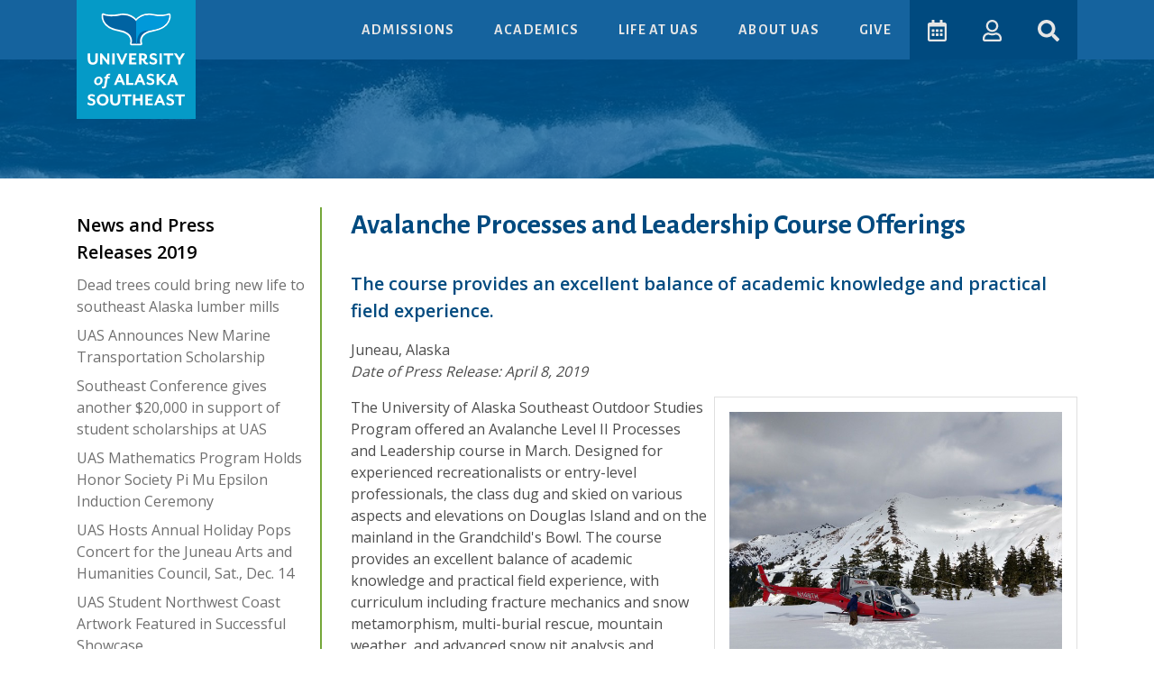

--- FILE ---
content_type: text/html
request_url: https://uas.alaska.edu/about/press-releases/2019/190408-outdoor-studies.html
body_size: 8609
content:
<!DOCTYPE html>
<html lang="en">
    <head>
        <meta charset="utf-8"/>
        <meta content="width=device-width, initial-scale=1, shrink-to-fit=no" name="viewport"/>
        <meta content="03270eb889e5daab58492fafff90929c" name="PageID"/><meta content="Avalanche Processes and Leadership Course Offerings" property="og:title"/><meta content="https://uas.alaska.edu/about/press-releases/2019/190408-outdoor-studies.html" property="og:url"/><meta content="The course provides an excellent balance of academic knowledge and practical field experience" property="og:description"/><meta content="University of Alaska Southeast" property="og:site_name"/><meta content="https://uas.alaska.edu/a_assets/oscar/static/default-thumbnail.jpg" property="og:image"/><link href="https://uas.alaska.edu/about/press-releases/2019/190408-outdoor-studies.html" rel="canonical"/>
        
<link href="/a_assets/images/favicons/favicon.ico" rel="shortcut icon" />
<link rel="manifest" href="/a_assets/images/favicons/manifest.json" />
<link rel="apple-touch-icon" href="/a_assets/images/favicons/apple-icon.png" />
<link rel="apple-touch-icon" sizes="57x57" href="/a_assets/images/favicons/apple-icon-57x57.png" />
<link rel="apple-touch-icon" sizes="60x60" href="/a_assets/images/favicons/apple-icon-60x60.png" />
<link rel="apple-touch-icon" sizes="72x72" href="/a_assets/images/favicons/apple-icon-72x72.png" />
<link rel="apple-touch-icon" sizes="76x76" href="/a_assets/images/favicons/apple-icon-76x76.png" />
<link rel="apple-touch-icon" sizes="114x114" href="/a_assets/images/favicons/apple-icon-114x114.png" />
<link rel="apple-touch-icon" sizes="120x120" href="/a_assets/images/favicons/apple-icon-120x120.png" />
<link rel="apple-touch-icon" sizes="144x144" href="/a_assets/images/favicons/apple-icon-144x144.png" />
<link rel="apple-touch-icon" sizes="152x152" href="/a_assets/images/favicons/apple-icon-152x152.png" />
<link rel="apple-touch-icon" sizes="180x180" href="/a_assets/images/favicons/apple-icon-180x180.png" />

        <title>UAS Outdoor Studies Offers Avalanche Processes and Leadership Course</title>
        <meta content="The course provides an excellent balance of academic knowledge and practical field experience" name="description"/>
        <meta content="avalanche, mountain safety, forecasting, snow, ice" name="keywords"/>
        <meta content="Sun, 02 Mar 2025 13:44:42 -0260" name="date"/>
        
        
<!-- Google Tag Manager -->
<script>(function(w,d,s,l,i){w[l]=w[l]||[];w[l].push({'gtm.start':
new Date().getTime(),event:'gtm.js'});var f=d.getElementsByTagName(s)[0],
j=d.createElement(s),dl=l!='dataLayer'?'&l='+l:'';j.async=true;j.src=
'https://www.googletagmanager.com/gtm.js?id='+i+dl;f.parentNode.insertBefore(j,f);
})(window,document,'script','dataLayer','GTM-5TXG33');</script>
<!-- End Google Tag Manager -->


        
    <link href="/a_assets/oscar/css/app~d0ae3f07.3dcc64d9.css" rel="preload" as="style">
<link href="/a_assets/oscar/css/app~fab59dd5.46198757.css" rel="preload" as="style">
<link href="/a_assets/oscar/css/chunk-vendors~0f485567.b32d6b30.css" rel="preload" as="style">
<link href="/a_assets/oscar/css/chunk-vendors~70aabc29.4c800ce1.css" rel="preload" as="style">
<link href="/a_assets/oscar/css/chunk-vendors~bb7dbccc.36d7579c.css" rel="preload" as="style">
<link href="/a_assets/oscar/js/app~d0ae3f07.731ea50d.js" rel="preload" as="script">
<link href="/a_assets/oscar/js/app~fab59dd5.4327a71d.js" rel="preload" as="script">
<link href="/a_assets/oscar/js/chunk-vendors~00cb062a.1a2a17a0.js" rel="preload" as="script">
<link href="/a_assets/oscar/js/chunk-vendors~0f485567.673a7f99.js" rel="preload" as="script">
<link href="/a_assets/oscar/js/chunk-vendors~70aabc29.136d9928.js" rel="preload" as="script">
<link href="/a_assets/oscar/js/chunk-vendors~77bf5e45.75917902.js" rel="preload" as="script">
<link href="/a_assets/oscar/js/chunk-vendors~bb7dbccc.03a04c00.js" rel="preload" as="script">
<link href="/a_assets/oscar/js/chunk-vendors~d2305125.75ef8083.js" rel="preload" as="script">
<link href="/a_assets/oscar/js/chunk-vendors~d939e436.b34c2d97.js" rel="preload" as="script">
<link href="/a_assets/oscar/css/chunk-vendors~0f485567.b32d6b30.css" rel="stylesheet">
<link href="/a_assets/oscar/css/chunk-vendors~bb7dbccc.36d7579c.css" rel="stylesheet">
<link href="/a_assets/oscar/css/chunk-vendors~70aabc29.4c800ce1.css" rel="stylesheet">
<link href="/a_assets/oscar/css/app~d0ae3f07.3dcc64d9.css" rel="stylesheet">
<link href="/a_assets/oscar/css/app~fab59dd5.46198757.css" rel="stylesheet">
  

        <noscript><link href="//uas.alaska.edu/a_assets/ernie/styles/noscript.css" rel="stylesheet" type="text/css"/></noscript>
        
<style>
.skip-navigation {
  color: transparent;
  transition: all 0.25s ease;
  position: absolute;
  top: 0;
  left: 0;
  z-index: 1031;
  padding: .5em;
  font-weight: bold;
}

.skip-navigation:link,
.skip-navigation:visited,
.skip-navigation:hover,
.skip-navigation:active {
  color: transparent;
  cursor: default;
}

.skip-navigation:focus {
  color: #FFF;
  background-color: #3C8707;
  cursor: pointer;
}
</style>

        
<link rel='stylesheet' href='/a_assets/oscar/css/core/interior.a5325ac9.css' />


        
        
        
          
<script type="application/json"
        id="navItems">
    <![CDATA[
    [
      {
        "type": "dropdown",
        "title": "Admissions",
        "menu": [
          {
            "title": "Admissions: An Overview",
            "href": "/apply/index.html"
          },
          {
            "title": "Apply for Admission",
            "href": "/apply/steps/index.html"
          },
          {
            "title": "Financial Aid & Scholarships",
            "href": "/financial_aid/index.html"
          },
          {
            "title": "Net Price Calculator",
            "href": "/financial_aid/costs/npcalc.html"
          },
          {
            "title": "Orientation",
            "href": "/apply/orientation/index.html"
          },
          {
            "title": "Tour Our Campuses",
            "href": "/apply/tour-our-campuses.html"
          }
        ]
      },
      {
        "type": "dropdown",
        "title": "Academics",
        "menu": [
          {
            "title": "Degree Programs",
            "href": "/apply/programs/index.html"
          },
          {
            "title": "Research & Creative Activities",
            "href": "/research/index.html"
          },
          {
            "title": "Class Schedule",
            "href": "/schedule/index.html"
          },
          {
            "title": "Academic Advising",
            "href": "//uas.alaska.edu/academic_advising/index.html"
          },
          {
            "title": "Academic Catalog",
            "href": "https://catalog.uas.alaska.edu/"
          },
          {
            "title": "Academic Calendar",
            "href": "/calendar/academic.html"
          },
          {
            "title": "Library",
            "href": "/library/index.html"
          },
          {
            "title": "School of Arts & Sciences",
            "href": "/arts_sciences/index.html"
          },
          {
            "title": "School of Career Education",
            "href": "/career_ed/index.html"
          },
          {
            "title": "School of Education",
            "href": "/education/index.html"
          }
        ]
      },
      {
        "type": "dropdown",
        "title": "Life at UAS",
        "menu": [
          {
            "title": "Life at UAS: On-Campus & Online",
            "href": "/life/index.html"
          },
          {
            "title": "Current Students Home",
            "href": "/life/current-students.html"
          },
          {
            "title": "Student Services",
            "href": "/life/student-services.html"
          },
          {
            "title": "Title IX",
            "href": "/equity-and-compliance/titleix/"
          },
          {
            "title": "Residence Life & Housing",
            "href": "/juneau/housing/index.html"
          },
          {
            "title": "Student Activities & Clubs",
            "href": "/juneau/student-engagement-leadership/index.html"
          },
          {
            "title": "Activities & Events Calendar",
            "href": "/calendar/activities.html"
          },
          {
            "title": "Sustainability at UAS",
            "href": "/life/sustainability.html"
          },
          {
            "title": "UAS Gear Shop",
            "href": "https://epay.alaska.edu/C21563_ustores/web/store_main.jsp?STOREID=76&SINGLESTORE=true"
          }
        ]
      },
      {
        "type": "dropdown",
        "title": "About UAS",
        "menu": [
          {
            "title": "Juneau Campus",
            "href": "//uas.alaska.edu/juneau/index.html"
          },
          {
            "title": "Ketchikan Campus",
            "href": "//uas.alaska.edu/ketchikan/index.html"
          },
          {
            "title": "Sitka Campus",
            "href": "//uas.alaska.edu/sitka/index.html"
          },
          {
            "title": "Explore UAS",
            "href": "/about/index.html"
          },
          {
            "title": "Directory",
            "href": "/contacts/index.html"
          },
          {
            "title": "News & Media",
            "href": "/about/news-and-media.html"
          },
          {
            "title": "Careers at UAS",
            "href": "https://careers.alaska.edu/jobs/search/staff-jobs?page=1&cities%5B%5D=Juneau&cities%5B%5D=Ketchikan&cities%5B%5D=Sitka&query="
          },
          {
            "title": "Alumni & Giving",
            "href": "/alumni/index.html"
          },
          {
            "title": "Contact Us",
            "href": "/about/contact-us.html"
          }
        ]
      }
    ]
    ]]>
</script>

  

          
<script type="application/json"
        id="ctaButtons">
    <![CDATA[
    [{
        "title": "Give",
        "href": "/development/index.html"
    }]
    ]]>
</script>
  

        
    </head>
    <body>
        <header>
            
<noscript>
     <iframe height="0" src="//www.googletagmanager.com/ns.html?id=GTM-5TXG33" style="display:none;visibility:hidden" width="0" title="Tag manager frame"></iframe>
</noscript>

            <a class="skip-navigation" href="#pageMain" onclick="document.getElementById('pageMain').focus();" tabindex="1">Skip to Main Content</a>
            
            
    <div data-component="page-header" data-target-nav-items="#navItems" data-target-cta-buttons="#ctaButtons">&#8203;</div>
  

            <div class="container-fluid pattern-fancy toggle-masthead d-none d-lg-block"><div class="interior-masthead" style="max-width: 1700px;height: 132px;background-size: cover; margin: 0 auto; background: linear-gradient(#005C9EB2, #005C9EB2), url(/images/splash.1a7e94b.jpg) center center / cover no-repeat;">&#8203;</div></div>
        </header>

        <main class="mb-4" tabindex="-1">
            <noscript>
<header id="noscriptPageHeader">
<div class="page-header-logo-mobile"><a href="//uas.alaska.edu/"><img alt="University of Alaska Southeast Horizontal Logo" class="logo-horizontal" src="//uas.alaska.edu/a_assets/images/logo/uas-logo-horizontal-reverse.png"/></a></div>
<div class="container">
<nav>
<div class="university-brand"><a class="page-header-logo" href="//uas.alaska.edu/"><img alt="University of Alaska Southeast Logo" src="//uas.alaska.edu/a_assets/images/logo/uas-eaves-logo-tail-vert-color-reverse.png"/></a></div>
<ul>
<li><a class="nav-link" href="//uas.alaska.edu/apply/index.html">Admissions</a></li>
<li><a class="nav-link" href="//www.uas.alaska.edu/academics/index.html">Academics</a></li>
<li><a class="nav-link" href="//www.uas.alaska.edu/life/index.html">Life at UAS</a></li>
<li><a class="nav-link" href="//www.uas.alaska.edu/about/index.html">About UAS</a></li>
</ul>
</nav>
</div>
</header>
<div class="noscript-interior-masthead" style="width: 100%; height: 132px; background: linear-gradient(rgba(0, 92, 158, 0.7), rgba(0, 92, 158, 0.7)), url(https://uas.alaska.edu/images/people-woman-coffee-meeting-square.jpg) center center no-repeat; background-size: cover;">&#8203;</div>
<div class="container card mt-5 bg-light" id="javascript-notice">
<h2 class="text-uppercase display-3">Javascript notice</h2>
<p>Whale! It looks like you have Javascript for this browser disabled. This page uses Javascript to display menus and interactive content. Some elements on this page may not function properly until Javascript is enabled.</p>
<h3>How to enable Javascript for your browser</h3>
<ul>
<li><a href="https://support.google.com/adsense/answer/12654?hl=en">Chrome</a></li>
<li><a href="https://support.mozilla.org/en-US/kb/javascript-settings-for-interactive-web-pages#w_allow-and-block-javascript-on-certain-domains">Mozilla Firefox</a></li>
<li><a href="https://support.office.com/en-us/article/enable-javascript-7bb9ee74-6a9e-4dd1-babf-b0a1bb136361">Edge</a></li>
<li><a href="https://support.office.com/en-us/article/enable-javascript-7bb9ee74-6a9e-4dd1-babf-b0a1bb136361">Internet Explorer</a></li>
<li><a href="https://support.apple.com/en-us/HT202447">Safari</a></li>
<li><a href="https://help.opera.com/en/latest/web-preferences/#javaScript">Opera</a></li>
</ul>
</div>
<div class="container py-3">
<div class="row none-discrimination mt-1 px-4">
<p>The <a href="https://www.alaska.edu/alaska/" target="_blank">University of Alaska</a> is an Equal Opportunity/Equal Access Employer and Educational Institution. The University is committed to a <a href="https://www.alaska.edu/nondiscrimination/" target="_blank">policy of non-discrimination</a> against individuals on the basis of any legally protected status.</p>
</div>
<p class="w-100">UAS is committed to providing accessible websites: <a href="//uas.alaska.edu/policies/accessibility.html">www.uas.alaska.edu/policies/accessibility.html</a></p>
</div>
</noscript>
            
            <div class="container">
                <div class="row interior-main">
                    <div class="col-md-3">
                        
                        <div data-component="sitemap-menu" data-site-map="/about/menumap.json">
            &#8203;
        </div>
                        <div class="d-none d-md-block">
                            
                        </div>
                        
                    </div>
                    <div class="col-md-9 interior-main-content" id="pageMain" tabindex="-1">
                        <h1>Avalanche Processes and Leadership Course Offerings</h1>
                        
                        
                        
                        <!--sDate: April 8, 2019--><div class="section-wrapper"><section aria-label="Press release content" class="press-release-content"><p class="lead">The course provides an excellent balance of academic knowledge and practical field experience.</p><p class="mb-0">Juneau, Alaska</p><p class="font-italic">Date of Press Release: April 8, 2019</p><figure class="card p-3 float-md-right w-50 ml-2 d-none d-md-block"><img alt="" class="figure-img img-fluid" src="../../images/press-releases/ods-heli.jpg" width="100%"/><figcaption class="figure-caption"/></figure><p>The University of Alaska Southeast Outdoor Studies Program offered an Avalanche Level II Processes and Leadership course in March. Designed for experienced recreationalists or entry-level professionals, the class dug and skied on various aspects and elevations on Douglas Island and on the mainland in the Grandchild's Bowl. The course provides an excellent balance of academic knowledge and practical field experience, with curriculum including fracture mechanics and snow metamorphism, multi-burial rescue, mountain weather, and advanced snow pit analysis and documentation. The course is taught by Forest Wagner, Assistant Professor of Outdoor Studies.</p><p>Student Mark Neeland, a member of the U.S. Coast Guard, notes that the course improved his knowledge, capabilities, and confidence to safely navigate and recreate in back country avalanche terrain. The human factors and heuristics discussed in the course are applicable in numerous settings beyond avalanche safety and students are able to apply the concepts in recreational boating decisions.</p><p>&#8220;I always enjoy Outdoor Studies classes at UAS. I get to expand my personal knowledge and skills while enjoying the many outdoor opportunities unique to Alaska. The facility are great to work with and the students come from diverse backgrounds and offer their unique perspectives,&#8221; said Neeland in a recent interview.</p><p>The ODS avalanche education program was recognized this year by the American Avalanche Association for its coherency with national best-practice standards. For more information about ODS courses in the summer or fall of 2019, visit our <a href="../../../schedule/index.html">schedule page</a>.</p></section><section aria-label="Press release contact information" class="container pr-contact mt-4"><h2>Press Release Contact</h2><div class="row"><div class="col-12 col-md-6"><address>Keni Campbell<br/>University of Alaska Southeast<br/>(907) 796-6509<br/><a href="mailto:klcampbell4@alaska.edu">klcampbell4@alaska.edu</a></address></div></div></section></div>
                        
                        
                        
                    </div>
                </div>
            </div>
            <div data-component="page-scroller" data-disable-scroll-down="true">&#8203;</div>
        </main>

        <footer class="text-light bg-info page-footer py-3">
    <div class="footer-top container pb-3">
        <div class="row">
          <div class="col-6 col-md-3 link-section">
              <h2 class="footer-title">Login</h2>
              <ul class="list-unstyled">
                <li><a href="https://university-of-alaska.my.site.com/formbuilderalaska/ERx_Forms__Portal_Login">Admissions Application</a></li>
                <li><a href="https://classes.alaska.edu/">Blackboard</a></li>
                <li><a href="https://www.alaska.edu/uaonline/">UA Online</a></li>
                <li><a href="https://online.uas.alaska.edu/online">UAS Online</a></li>
              </ul>
          </div>
          <div class="col-6 col-md-3 link-section">
              <h2 class="footer-title">UAS Campuses</h2>
              <ul class="list-unstyled">
                <li><a href="/juneau/index.html">Juneau</a></li>
                <li><a href="/ketchikan/index.html">Ketchikan</a></li>
                <li><a href="/sitka/index.html">Sitka</a></li>
                <li><a href="/online-landing.html">Online</a></li>
              </ul>
              <h2 class="footer-title">Directories</h2>
              <ul class="list-unstyled">
                <li><a href="/contacts/departments.html">Department Directory</a></li>
                <li><a href="/contacts/index.html">Personnel Directory</a></li>
              </ul>
          </div>
          <div class="col-6 col-md-3 link-section">
              <h2 class="footer-title">UAS Schools</h2>
              <ul class="list-unstyled">
                <li><a href="/arts_sciences/index.html">Arts &amp; Sciences</a></li>
                <li><a href="/education/">Education</a></li>
                <li><a href="/career_ed/index.html">Career Education</a></li>
              </ul>
              <h2 class="footer-title">Alumni &amp; Giving</h2>
              <ul class="list-unstyled">
                <li><a href="/alumni/index.html">Alumni &amp; Friends</a></li>
                <li><a href="/development/index.html">Development</a></li>
              </ul>
          </div>
          <div class="col-6 col-md-3 link-section">
              <h2 class="footer-title">Links</h2>
              <ul class="list-unstyled">
                <li><a href="https://catalog.uas.alaska.edu/">Academic Catalog</a></li>
                <li><a href="https://uas.uofalaskabookstore.com/">Bookstore</a></li>
                <li><a href="/calendar/academic.html">Calendar</a></li>
                <li><a href="https://careers.alaska.edu/jobs/search/staff-jobs?page=1&cities%5B%5D=Juneau&cities%5B%5D=Ketchikan&cities%5B%5D=Sitka&query=">Careers at UAS</a></li>
                <li><a href="/chancellor/">Chancellor</a></li>
                <li><a href="/faculty_staff/index.html">Faculty &amp; Staff Home</a></li>
                <li><a href="https://www.alaska.edu/hr/index.php">Human Resources</a></li>
                <li><a href="/helpdesk/">IT Help Desk</a></li>
                <li><a href="/about/news-and-media.html">News &amp; Media</a></li>
                <li><a href="/about/marketing-and-branding.html">Marketing &amp; Branding</a></li>
                <li><a href="/compliance/">Office of Rights, Compliance, and Accountability</a></li>
                <li><a href="/provost/">Provost</a></li>
                <li><a href="/juneau/rec/index.html">Recreation Center</a></li>
                <li><a href="/registrar/index.html">Registrar</a></li>
                <li><a href="/research/index.html">Research &amp; Creative Activities</a></li>
                <li><a href="/compliance/titleix/">Title IX</a></li>
                <li><a href="https://sites.google.com/alaska.edu/uas-employee-home-page/home">UAS Employee Hub</a></li>
                <li><a href="https://connect.uas.alaska.edu/events">UAS Connect</a></li>
                <li><a href="https://epay.alaska.edu/C21563_ustores/web/store_main.jsp?STOREID=76&amp;SINGLESTORE=true">UAS Gear Shop</a></li>
              </ul>
          </div>
        </div>
        <div class="container university-address-area">
          <div class="row">
            <div class="col-12 col-md-8 offset-md-2 mt-4 mb-2">
              <a href="//uas.alaska.edu">
                <span class="sr-only">Visit UAS Website Homepage</span>
                <img class="footer-logo-img" alt="University of Alaska Southeast Whale Tail" src="https://uas.alaska.edu/a_assets/images/logo/uas-logo-tail-horizontal-reverse.svg"/>
              </a>
            </div>
          </div>
            <p class="admissions-inquiry-title">Admissions and General Inquiries: (907)&#0160;796&#8209;6100</p>
        </div>
        <div class="row university-sub-addresses mt-4 px-4">
          <p><strong><a aria-label="The Juneau Campus website" href="/juneau/index.html">Juneau Campus</a></strong>: 11066 Auke Lake Way, Juneau, AK 99801 | General Inquiries: (907)&#0160;796&#8209;6100 or toll free (877)&#0160;465&#8209;4827</p>
          <p><strong><a aria-label="The Ketchikan Campus website" href="/ketchikan/index.html">Ketchikan Campus</a></strong>: 2600 7th Ave, Ketchikan, AK 99901 | General Inquiries: (907)&#0160;225&#8209;6177 or toll free (888)&#0160;550&#8209;6177</p>
          <p><strong><a aria-label="The Sitka Campus website" href="/sitka/index.html">Sitka Campus</a></strong>: 1332 Seward Ave, Sitka, AK 99835 | General Inquiries: (907)&#0160;747&#8209;7700 or toll free (800)&#0160;478&#8209;6653</p>
        </div>
        <div class="row social-media-links mt-2 justify-content-center">
            <a class="mx-1" aria-label="Follow us on Facebook" href="https://www.facebook.com/UASALASKA/" title="Follow us on Facebook"><span class="fab fa-facebook-square fa-2x"></span></a>
            <a class="mx-1" aria-label="Follow us on Instagram" href="https://www.instagram.com/uasoutheast/" title="Follow us on Instagram"><span class="fab fa-instagram fa-2x"></span></a>
            <a class="mx-1" aria-label="Follow us on TikTok" href="https://www.tiktok.com/@uasoutheast" title="Follow us on TikTok"><span class="fab fa-tiktok fa-2x"></span></a>
            <a class="mx-1" aria-label="Check us out on YouTube" href="https://www.youtube.com/uasoutheast" title="Check us out on YouTube"><span class="fab fa-youtube fa-2x"></span></a>
        </div>
      </div>
      <div class="footer-bottom bg-primary py-3">
        <div class="container">
          <div class="row mission-statment px-4">
            <h2 class="footer-title">Our Mission</h2>
            <p>The University of Alaska Southeast is a student-centered university that provides instruction in liberal arts, professional, and technical fields. On the homelands of the Tlingit, Haida, and Tsimshian peoples, we serve the coastal environments, cultures, economies, and communities of Alaska, through interdisciplinary education, workforce development, and scholarship, research, and creative activity.</p>
            <p>UAS is on the unceded territories of the Áakʼw Ḵwáan, Taantʼá Ḵwáan, and Sheet’ká Ḵwáan on Lingít Aaní and we are grateful for their stewardship of these places that are also known as Juneau, Ketchikan, and Sitka, Alaska, which are adjacent to the ancestral home of the X̱aadas and Ts’msyen peoples. <a href="https://uas.alaska.edu/chancellor/UAS-Land-Acknowledgments.html" target="_blank">Land Acknowledgement</a></p>
          </div>
        </div>
      </div>
      <div class="container footer-further-bottom py-3">
        <div class="row non-discrimination mt-1 px-4">
          <p>The <a href="https://www.alaska.edu/alaska/" target="_blank">University of Alaska</a> is an Equal Opportunity/Equal Access Employer and Educational Institution. The University is committed to a <a href="https://www.alaska.edu/nondiscrimination/" target="_blank">policy of non-discrimination</a> against individuals on the basis of any legally protected status.</p>
          <p class="w-100 mb-1">UAS is committed to providing accessible websites and protecting your privacy.</p>
          <ul class="list-inline mx-auto" style="font-style: normal">
            <li class="list-inline-item"><a href="/policies/accessibility.html">Accessibility Policy</a></li>
            <li class="list-inline-item border-left pl-2"><a href="/policies/privacy.html">Privacy Policy</a></li>
            <li class="list-inline-item border-left pl-2"><a href="/equity-and-compliance/clery-act/annual-security-reports.html">Clery Security and Fire Safety Reports</a></li>
          </ul>
        </div>
    </div>
</footer>

        

          
    
        <script src="/a_assets/oscar/js/chunk-vendors~0f485567.673a7f99.js"></script>
<script src="/a_assets/oscar/js/chunk-vendors~bb7dbccc.03a04c00.js"></script>
<script src="/a_assets/oscar/js/chunk-vendors~d939e436.b34c2d97.js"></script>
<script src="/a_assets/oscar/js/chunk-vendors~70aabc29.136d9928.js"></script>
<script src="/a_assets/oscar/js/chunk-vendors~00cb062a.1a2a17a0.js"></script>
<script src="/a_assets/oscar/js/chunk-vendors~77bf5e45.75917902.js"></script>
<script src="/a_assets/oscar/js/chunk-vendors~d2305125.75ef8083.js"></script>
<script src="/a_assets/oscar/js/app~d0ae3f07.731ea50d.js"></script>
<script src="/a_assets/oscar/js/app~fab59dd5.4327a71d.js"></script>
        <link href="/a_assets/oscar/js/components0~01d99f6b.865fe6f9.js" rel="prefetch" as="script">
<link href="/a_assets/oscar/js/components10~31ecd969.26ecc15f.js" rel="prefetch" as="script">
<link href="/a_assets/oscar/js/components10~components12~components14~components16~components2~components22~components28~components~b9adf318.7f8f7632.js" rel="prefetch" as="script">
<link href="/a_assets/oscar/js/components10~components12~components16~components2~components22~components28~components30~components~1829a96a.c6a48cd6.js" rel="prefetch" as="script">
<link href="/a_assets/oscar/js/components12~31ecd969.d834b34c.js" rel="prefetch" as="script">
<link href="/a_assets/oscar/js/components12~components20~components56~components80~546d97b8.55cd4047.js" rel="prefetch" as="script">
<link href="/a_assets/oscar/js/components12~components66~components70~components72~components74~components80~31ecd969.24d0f8c2.js" rel="prefetch" as="script">
<link href="/a_assets/oscar/js/components14~31ecd969.11421268.js" rel="prefetch" as="script">
<link href="/a_assets/oscar/js/components16~31ecd969.372c37e8.js" rel="prefetch" as="script">
<link href="/a_assets/oscar/js/components16~components64~components8~31ecd969.cb03a9ab.js" rel="prefetch" as="script">
<link href="/a_assets/oscar/js/components18~31ecd969.590b505d.js" rel="prefetch" as="script">
<link href="/a_assets/oscar/js/components20~31ecd969.47cbfa34.js" rel="prefetch" as="script">
<link href="/a_assets/oscar/js/components22~31ecd969.ae118896.js" rel="prefetch" as="script">
<link href="/a_assets/oscar/js/components24~21833f8f.f618f51a.js" rel="prefetch" as="script">
<link href="/a_assets/oscar/js/components26~7f8f4957.aef23d09.js" rel="prefetch" as="script">
<link href="/a_assets/oscar/js/components28~31ecd969.75f68a7f.js" rel="prefetch" as="script">
<link href="/a_assets/oscar/js/components2~31ecd969.b21faba4.js" rel="prefetch" as="script">
<link href="/a_assets/oscar/js/components2~components22~components30~components32~components36~components66~components70~components~26cabdb9.a419cc89.js" rel="prefetch" as="script">
<link href="/a_assets/oscar/js/components30~31ecd969.c7e74de8.js" rel="prefetch" as="script">
<link href="/a_assets/oscar/js/components30~components42~31ecd969.8f90100c.js" rel="prefetch" as="script">
<link href="/a_assets/oscar/js/components30~components42~a114f6c2.070a9987.js" rel="prefetch" as="script">
<link href="/a_assets/oscar/js/components32~31ecd969.2a74d564.js" rel="prefetch" as="script">
<link href="/a_assets/oscar/js/components34~21833f8f.a325afcb.js" rel="prefetch" as="script">
<link href="/a_assets/oscar/js/components36~31ecd969.d17904a3.js" rel="prefetch" as="script">
<link href="/a_assets/oscar/js/components38~31ecd969.2d7843be.js" rel="prefetch" as="script">
<link href="/a_assets/oscar/js/components40~31ecd969.14e9c47b.js" rel="prefetch" as="script">
<link href="/a_assets/oscar/js/components42~31ecd969.730481a9.js" rel="prefetch" as="script">
<link href="/a_assets/oscar/js/components44~21833f8f.a2ba49e1.js" rel="prefetch" as="script">
<link href="/a_assets/oscar/js/components46~31ecd969.3229764f.js" rel="prefetch" as="script">
<link href="/a_assets/oscar/js/components48~31ecd969.695857ad.js" rel="prefetch" as="script">
<link href="/a_assets/oscar/js/components4~0bd9eafe.f46b50d1.js" rel="prefetch" as="script">
<link href="/a_assets/oscar/js/components50~908ca603.90c649c6.js" rel="prefetch" as="script">
<link href="/a_assets/oscar/js/components52~4ba72edf.a6a2dd53.js" rel="prefetch" as="script">
<link href="/a_assets/oscar/js/components52~components54~components56~components62~7274e1de.ac37c479.js" rel="prefetch" as="script">
<link href="/a_assets/oscar/js/components54~31ecd969.407824fa.js" rel="prefetch" as="script">
<link href="/a_assets/oscar/js/components56~21833f8f.d5050af2.js" rel="prefetch" as="script">
<link href="/a_assets/oscar/js/components56~31ecd969.fdc0e463.js" rel="prefetch" as="script">
<link href="/a_assets/oscar/js/components56~748942c6.4271ce0d.js" rel="prefetch" as="script">
<link href="/a_assets/oscar/js/components56~7e5e8261.c48376f0.js" rel="prefetch" as="script">
<link href="/a_assets/oscar/js/components58~c98f95f3.42a2b213.js" rel="prefetch" as="script">
<link href="/a_assets/oscar/js/components60~31ecd969.bdd3d5b7.js" rel="prefetch" as="script">
<link href="/a_assets/oscar/js/components62~21833f8f.decb1c63.js" rel="prefetch" as="script">
<link href="/a_assets/oscar/js/components62~748942c6.1e2e14a1.js" rel="prefetch" as="script">
<link href="/a_assets/oscar/js/components62~d939e436.9565aaac.js" rel="prefetch" as="script">
<link href="/a_assets/oscar/js/components64~31ecd969.164a4493.js" rel="prefetch" as="script">
<link href="/a_assets/oscar/js/components66~069f6afa.03b7c5db.js" rel="prefetch" as="script">
<link href="/a_assets/oscar/js/components66~52f44a73.173ebb76.js" rel="prefetch" as="script">
<link href="/a_assets/oscar/js/components66~7274e1de.45504850.js" rel="prefetch" as="script">
<link href="/a_assets/oscar/js/components68~31ecd969.bce7d68b.js" rel="prefetch" as="script">
<link href="/a_assets/oscar/js/components6~31ecd969.cc9c0d32.js" rel="prefetch" as="script">
<link href="/a_assets/oscar/js/components70~31ecd969.3aff7c83.js" rel="prefetch" as="script">
<link href="/a_assets/oscar/js/components72~31ecd969.cedb5c3f.js" rel="prefetch" as="script">
<link href="/a_assets/oscar/js/components74~21833f8f.63b82a44.js" rel="prefetch" as="script">
<link href="/a_assets/oscar/js/components74~748942c6.c36838e8.js" rel="prefetch" as="script">
<link href="/a_assets/oscar/js/components74~d939e436.3e0c81a8.js" rel="prefetch" as="script">
<link href="/a_assets/oscar/js/components76~31ecd969.d4e1a6c5.js" rel="prefetch" as="script">
<link href="/a_assets/oscar/js/components78~31ecd969.4457c788.js" rel="prefetch" as="script">
<link href="/a_assets/oscar/js/components80~748942c6.ef182d31.js" rel="prefetch" as="script">
<link href="/a_assets/oscar/js/components82~8f033120.a8af7a0c.js" rel="prefetch" as="script">
<link href="/a_assets/oscar/js/components84~0bbcd359.89589cc1.js" rel="prefetch" as="script">
<link href="/a_assets/oscar/js/components84~components88~31ecd969.8a1ab939.js" rel="prefetch" as="script">
<link href="/a_assets/oscar/js/components86~2f1fe049.c19e6dbd.js" rel="prefetch" as="script">
<link href="/a_assets/oscar/js/components88~31ecd969.ee0a7401.js" rel="prefetch" as="script">
<link href="/a_assets/oscar/js/components8~31ecd969.48a2c860.js" rel="prefetch" as="script">
<link href="/a_assets/oscar/js/components90~31ecd969.1b036cc9.js" rel="prefetch" as="script">
<link href="/a_assets/oscar/js/components92~21833f8f.471d5afd.js" rel="prefetch" as="script">
<link href="/a_assets/oscar/js/components94~249d9620.74ae0c45.js" rel="prefetch" as="script">
<link href="/a_assets/oscar/js/components96~21833f8f.524f34a9.js" rel="prefetch" as="script">
<link href="/a_assets/oscar/js/components98~62558865.fb0a3e75.js" rel="prefetch" as="script">
        <link href="/a_assets/oscar/css/components10~31ecd969.7c0006c8.css" rel="prefetch" as="style">
<link href="/a_assets/oscar/css/components12~31ecd969.b25138ef.css" rel="prefetch" as="style">
<link href="/a_assets/oscar/css/components12~components20~components56~components80~546d97b8.d94f7d83.css" rel="prefetch" as="style">
<link href="/a_assets/oscar/css/components14~31ecd969.60d61963.css" rel="prefetch" as="style">
<link href="/a_assets/oscar/css/components18~31ecd969.f57805b0.css" rel="prefetch" as="style">
<link href="/a_assets/oscar/css/components20~31ecd969.1f0d830b.css" rel="prefetch" as="style">
<link href="/a_assets/oscar/css/components22~31ecd969.dfc72fec.css" rel="prefetch" as="style">
<link href="/a_assets/oscar/css/components24~21833f8f.a18814c6.css" rel="prefetch" as="style">
<link href="/a_assets/oscar/css/components28~31ecd969.26ef90e3.css" rel="prefetch" as="style">
<link href="/a_assets/oscar/css/components2~31ecd969.ea1c8e1d.css" rel="prefetch" as="style">
<link href="/a_assets/oscar/css/components30~31ecd969.5ff10780.css" rel="prefetch" as="style">
<link href="/a_assets/oscar/css/components30~components42~31ecd969.347b727c.css" rel="prefetch" as="style">
<link href="/a_assets/oscar/css/components32~31ecd969.434778b7.css" rel="prefetch" as="style">
<link href="/a_assets/oscar/css/components34~21833f8f.b6224d9a.css" rel="prefetch" as="style">
<link href="/a_assets/oscar/css/components36~31ecd969.3b3e4ec1.css" rel="prefetch" as="style">
<link href="/a_assets/oscar/css/components38~31ecd969.980b34cd.css" rel="prefetch" as="style">
<link href="/a_assets/oscar/css/components42~31ecd969.86511247.css" rel="prefetch" as="style">
<link href="/a_assets/oscar/css/components44~21833f8f.9e93b05c.css" rel="prefetch" as="style">
<link href="/a_assets/oscar/css/components46~31ecd969.1f4e0a93.css" rel="prefetch" as="style">
<link href="/a_assets/oscar/css/components4~0bd9eafe.1fdffbc7.css" rel="prefetch" as="style">
<link href="/a_assets/oscar/css/components50~908ca603.8bdf3c5a.css" rel="prefetch" as="style">
<link href="/a_assets/oscar/css/components52~4ba72edf.1f4e0a93.css" rel="prefetch" as="style">
<link href="/a_assets/oscar/css/components54~31ecd969.150d5fc2.css" rel="prefetch" as="style">
<link href="/a_assets/oscar/css/components56~21833f8f.3603df7a.css" rel="prefetch" as="style">
<link href="/a_assets/oscar/css/components58~c98f95f3.14e6967e.css" rel="prefetch" as="style">
<link href="/a_assets/oscar/css/components60~31ecd969.a1da192b.css" rel="prefetch" as="style">
<link href="/a_assets/oscar/css/components62~21833f8f.64519d0f.css" rel="prefetch" as="style">
<link href="/a_assets/oscar/css/components64~31ecd969.e2d2be77.css" rel="prefetch" as="style">
<link href="/a_assets/oscar/css/components66~069f6afa.7d4a4270.css" rel="prefetch" as="style">
<link href="/a_assets/oscar/css/components66~7274e1de.aa271b4b.css" rel="prefetch" as="style">
<link href="/a_assets/oscar/css/components68~31ecd969.434778b7.css" rel="prefetch" as="style">
<link href="/a_assets/oscar/css/components6~31ecd969.4d7d02ab.css" rel="prefetch" as="style">
<link href="/a_assets/oscar/css/components70~31ecd969.8ef151dd.css" rel="prefetch" as="style">
<link href="/a_assets/oscar/css/components72~31ecd969.471963da.css" rel="prefetch" as="style">
<link href="/a_assets/oscar/css/components74~21833f8f.400fb803.css" rel="prefetch" as="style">
<link href="/a_assets/oscar/css/components74~d939e436.aa271b4b.css" rel="prefetch" as="style">
<link href="/a_assets/oscar/css/components76~31ecd969.c1fc46d7.css" rel="prefetch" as="style">
<link href="/a_assets/oscar/css/components78~31ecd969.a2ceda45.css" rel="prefetch" as="style">
<link href="/a_assets/oscar/css/components80~748942c6.0d5eb059.css" rel="prefetch" as="style">
<link href="/a_assets/oscar/css/components82~8f033120.e2e1b5a6.css" rel="prefetch" as="style">
<link href="/a_assets/oscar/css/components84~0bbcd359.292a749a.css" rel="prefetch" as="style">
<link href="/a_assets/oscar/css/components86~2f1fe049.c946fa90.css" rel="prefetch" as="style">
<link href="/a_assets/oscar/css/components88~31ecd969.2835bc17.css" rel="prefetch" as="style">
<link href="/a_assets/oscar/css/components8~31ecd969.434778b7.css" rel="prefetch" as="style">
<link href="/a_assets/oscar/css/components90~31ecd969.f24ef0fb.css" rel="prefetch" as="style">
<link href="/a_assets/oscar/css/components92~21833f8f.81da0dd7.css" rel="prefetch" as="style">
<link href="/a_assets/oscar/css/components94~249d9620.81da0dd7.css" rel="prefetch" as="style">
<link href="/a_assets/oscar/css/components96~21833f8f.b1bf5c16.css" rel="prefetch" as="style">
<link href="/a_assets/oscar/css/components98~62558865.e2e1b5a6.css" rel="prefetch" as="style">
      
  

        
        
        
    </body>
</html>

--- FILE ---
content_type: text/css
request_url: https://uas.alaska.edu/a_assets/oscar/css/app~d0ae3f07.3dcc64d9.css
body_size: 1
content:
@import url(https://fonts.googleapis.com/css?family=Alegreya+Sans+SC|Alegreya+Sans:300,400,500,600,700|Open+Sans:100,200,300,400,500,600,700,900&display=swap);

--- FILE ---
content_type: text/css
request_url: https://uas.alaska.edu/a_assets/oscar/css/app~fab59dd5.46198757.css
body_size: 62665
content:
/*!
 * Oscar theme based off of Bootstrap 4.6.x
 */:root{--blue:#007bff;--indigo:#6610f2;--purple:#6f42c1;--pink:#e83e8c;--red:#dc3545;--orange:#fd7e14;--yellow:#ffc107;--green:#28a745;--teal:#20c997;--cyan:#17a2b8;--white:#fff;--gray:#6c757d;--gray-dark:#343a40;--primary:#004a7f;--secondary:#707070;--success:#3e820d;--info:#005999;--warning:#ffc107;--danger:#cc1814;--light:#f8f9fa;--dark:#343a40;--hot:#ff5f40;--salmon:#842a76;--blue:#005c9e;--green:#d0e534;--teal:#00857c;--juneau:#3d8300;--ketchikan:#842a76;--sitka:#00857c;--online:#cb4c13;--cancel:#707070;--submit:#d0e534;--bright-blue:#059ecc;--breakpoint-xs:0;--breakpoint-sm:576px;--breakpoint-md:768px;--breakpoint-lg:992px;--breakpoint-xl:1200px;--font-family-sans-serif:-apple-system,BlinkMacSystemFont,"Segoe UI",Roboto,"Helvetica Neue",Arial,"Noto Sans","Liberation Sans",sans-serif,"Apple Color Emoji","Segoe UI Emoji","Segoe UI Symbol","Noto Color Emoji";--font-family-monospace:SFMono-Regular,Menlo,Monaco,Consolas,"Liberation Mono","Courier New",monospace}@media print{*,:after,:before{text-shadow:none!important;box-shadow:none!important}a:not(.btn):not(.btn-prominent){text-decoration:underline}abbr[title]:after{content:" (" attr(title) ")"}pre{white-space:pre-wrap!important}blockquote,pre{border:1px solid #adb5bd}blockquote,img,pre,tr{page-break-inside:avoid}h2,h3,p{orphans:3;widows:3}h2,h3{page-break-after:avoid}@page{size:a3}.container,body{min-width:992px!important}.navbar{display:none}.badge{border:1px solid #000}.table{border-collapse:collapse!important}.table td,.table th{background-color:#fff!important}.table-bordered td,.table-bordered th{border:1px solid #dee2e6!important}.table-dark{color:inherit}.table-dark tbody+tbody,.table-dark td,.table-dark th,.table-dark thead th{border-color:#dee2e6}.table .thead-dark th{color:inherit;border-color:#dee2e6}}*,:after,:before{box-sizing:border-box}html{font-family:sans-serif;line-height:1.15;-webkit-text-size-adjust:100%;-webkit-tap-highlight-color:rgba(0,0,0,0)}article,aside,figcaption,figure,footer,header,hgroup,main,nav,section{display:block}body{margin:0;font-family:Open Sans,sans-serif;font-size:1rem;font-weight:400;line-height:1.5;color:#4d4d4d;text-align:left;background-color:#fff}[tabindex="-1"]:focus:not(:focus-visible){outline:0!important}hr{box-sizing:content-box;height:0;overflow:visible}h1,h2,h3,h4,h5,h6{margin-top:0;margin-bottom:.5rem}p{margin-top:0;margin-bottom:1rem}abbr[data-original-title],abbr[title]{text-decoration:underline;-webkit-text-decoration:underline dotted;text-decoration:underline dotted;cursor:help;border-bottom:0;-webkit-text-decoration-skip-ink:none;text-decoration-skip-ink:none}address{font-style:normal;line-height:inherit}address,dl,ol,ul{margin-bottom:1rem}dl,ol,ul{margin-top:0}ol ol,ol ul,ul ol,ul ul{margin-bottom:0}dt{font-weight:700}dd{margin-bottom:.5rem;margin-left:0}blockquote{margin:0 0 1rem}b,strong{font-weight:bolder}small{font-size:80%}sub,sup{position:relative;font-size:75%;line-height:0;vertical-align:baseline}sub{bottom:-.25em}sup{top:-.5em}a{color:#005999;background-color:transparent}a,a:hover{text-decoration:underline}a:hover{color:#212527}a:not([href]):not([class]),a:not([href]):not([class]):hover{color:inherit;text-decoration:none}code,kbd,pre,samp{font-family:SFMono-Regular,Menlo,Monaco,Consolas,Liberation Mono,Courier New,monospace;font-size:1em}pre{margin-top:0;margin-bottom:1rem;overflow:auto;-ms-overflow-style:scrollbar}figure{margin:0 0 1rem}img{border-style:none}img,svg{vertical-align:middle}svg{overflow:hidden}table{border-collapse:collapse}caption{padding-top:.75rem;padding-bottom:.75rem;color:#6c757d;text-align:left;caption-side:bottom}th{text-align:inherit;text-align:-webkit-match-parent}label{display:inline-block;margin-bottom:.5rem}button{border-radius:0}button:focus:not(:focus-visible){outline:0}button,input,optgroup,select,textarea{margin:0;font-family:inherit;font-size:inherit;line-height:inherit}button,input{overflow:visible}button,select{text-transform:none}[role=button]{cursor:pointer}select{word-wrap:normal}[type=button],[type=reset],[type=submit],button{-webkit-appearance:button}[type=button]:not(:disabled),[type=reset]:not(:disabled),[type=submit]:not(:disabled),button:not(:disabled){cursor:pointer}[type=button]::-moz-focus-inner,[type=reset]::-moz-focus-inner,[type=submit]::-moz-focus-inner,button::-moz-focus-inner{padding:0;border-style:none}input[type=checkbox],input[type=radio]{box-sizing:border-box;padding:0}textarea{overflow:auto;resize:vertical}fieldset{min-width:0;padding:0;margin:0;border:0}legend{display:block;width:100%;max-width:100%;padding:0;margin-bottom:.5rem;font-size:1.5rem;line-height:inherit;color:inherit;white-space:normal}progress{vertical-align:baseline}[type=number]::-webkit-inner-spin-button,[type=number]::-webkit-outer-spin-button{height:auto}[type=search]{outline-offset:-2px;-webkit-appearance:none}[type=search]::-webkit-search-decoration{-webkit-appearance:none}::-webkit-file-upload-button{font:inherit;-webkit-appearance:button}output{display:inline-block}summary{display:list-item;cursor:pointer}template{display:none}[hidden]{display:none!important}.h1,.h2,.h3,.h4,.h5,.h6,.personnel-name,.personnel-title,h1,h2,h3,h4,h5,h6,section.aside-left>h2,section.aside-right>h2{margin-bottom:.5rem;font-family:Alegreya Sans,sans-serif;font-weight:500;line-height:1.2;color:#212527}.h1,.personnel-name,h1{font-size:2.5rem}.h2,h2{font-size:1.8rem}.h3,.h4,.personnel-title,h3,h4,section.aside-left>h2,section.aside-right>h2{font-size:1.5rem}.h5,h5{font-size:1.25rem}.h6,h6{font-size:1rem}.lead{font-size:1.25rem;font-weight:300}.display-1{font-size:6rem}.display-1,.display-2{font-weight:300;line-height:.9}.display-2{font-size:5.5rem}.display-3{font-size:4.5rem}.display-3,.display-4{font-weight:300;line-height:.9}.display-4{font-size:3.5rem}hr{margin-top:1rem;margin-bottom:1rem;border:0;border-top:1px solid rgba(0,0,0,.1)}.small,.weblogItemPubDate,small{font-size:.875em;font-weight:400}.mark,mark{padding:.2em;background-color:#fcf8e3}.list-inline,.list-unstyled{padding-left:0;list-style:none}.list-inline-item{display:inline-block}.list-inline-item:not(:last-child){margin-right:.5rem}.initialism{font-size:90%;text-transform:uppercase}.blockquote{margin-bottom:1rem;font-size:1.25rem}.blockquote-footer{display:block;font-size:.875em;color:#6c757d}.blockquote-footer:before{content:"— "}.img-fluid,.img-thumbnail,img{max-width:100%;height:auto}.img-thumbnail{padding:.25rem;background-color:#fff;border:1px solid #dee2e6;border-radius:.5rem}.figure{display:inline-block}.figure-img{margin-bottom:.5rem;line-height:1}.figure-caption{font-size:90%;color:#6c757d}.container,.container-fluid,.container-lg,.container-md,.container-sm,.container-xl{width:100%;padding-right:15px;padding-left:15px;margin-right:auto;margin-left:auto}@media(min-width:576px){.container,.container-sm{max-width:540px}}@media(min-width:768px){.container,.container-md,.container-sm{max-width:720px}}@media(min-width:992px){.container,.container-lg,.container-md,.container-sm{max-width:960px}}@media(min-width:1200px){.container,.container-lg,.container-md,.container-sm,.container-xl{max-width:1140px}}.row{display:flex;flex-wrap:wrap;margin-right:-15px;margin-left:-15px}.no-gutters{margin-right:0;margin-left:0}.no-gutters>.col,.no-gutters>[class*=col-]{padding-right:0;padding-left:0}.col,.col-1,.col-2,.col-3,.col-4,.col-5,.col-6,.col-7,.col-8,.col-9,.col-10,.col-11,.col-12,.col-auto,.col-lg,.col-lg-1,.col-lg-2,.col-lg-3,.col-lg-4,.col-lg-5,.col-lg-6,.col-lg-7,.col-lg-8,.col-lg-9,.col-lg-10,.col-lg-11,.col-lg-12,.col-lg-auto,.col-md,.col-md-1,.col-md-2,.col-md-3,.col-md-4,.col-md-5,.col-md-6,.col-md-7,.col-md-8,.col-md-9,.col-md-10,.col-md-11,.col-md-12,.col-md-auto,.col-sm,.col-sm-1,.col-sm-2,.col-sm-3,.col-sm-4,.col-sm-5,.col-sm-6,.col-sm-7,.col-sm-8,.col-sm-9,.col-sm-10,.col-sm-11,.col-sm-12,.col-sm-auto,.col-xl,.col-xl-1,.col-xl-2,.col-xl-3,.col-xl-4,.col-xl-5,.col-xl-6,.col-xl-7,.col-xl-8,.col-xl-9,.col-xl-10,.col-xl-11,.col-xl-12,.col-xl-auto{position:relative;width:100%;padding-right:15px;padding-left:15px}.col{flex-basis:0;flex-grow:1;max-width:100%}.row-cols-1>*{flex:0 0 100%;max-width:100%}.row-cols-2>*{flex:0 0 50%;max-width:50%}.row-cols-3>*{flex:0 0 33.3333333333%;max-width:33.3333333333%}.row-cols-4>*{flex:0 0 25%;max-width:25%}.row-cols-5>*{flex:0 0 20%;max-width:20%}.row-cols-6>*{flex:0 0 16.6666666667%;max-width:16.6666666667%}.col-auto{flex:0 0 auto;width:auto;max-width:100%}.col-1{flex:0 0 8.33333333%;max-width:8.33333333%}.col-2{flex:0 0 16.66666667%;max-width:16.66666667%}.col-3{flex:0 0 25%;max-width:25%}.col-4{flex:0 0 33.33333333%;max-width:33.33333333%}.col-5{flex:0 0 41.66666667%;max-width:41.66666667%}.col-6{flex:0 0 50%;max-width:50%}.col-7{flex:0 0 58.33333333%;max-width:58.33333333%}.col-8{flex:0 0 66.66666667%;max-width:66.66666667%}.col-9{flex:0 0 75%;max-width:75%}.col-10{flex:0 0 83.33333333%;max-width:83.33333333%}.col-11{flex:0 0 91.66666667%;max-width:91.66666667%}.col-12{flex:0 0 100%;max-width:100%}.order-first{order:-1}.order-last{order:13}.order-0{order:0}.order-1{order:1}.order-2{order:2}.order-3{order:3}.order-4{order:4}.order-5{order:5}.order-6{order:6}.order-7{order:7}.order-8{order:8}.order-9{order:9}.order-10{order:10}.order-11{order:11}.order-12{order:12}.offset-1{margin-left:8.33333333%}.offset-2{margin-left:16.66666667%}.offset-3{margin-left:25%}.offset-4{margin-left:33.33333333%}.offset-5{margin-left:41.66666667%}.offset-6{margin-left:50%}.offset-7{margin-left:58.33333333%}.offset-8{margin-left:66.66666667%}.offset-9{margin-left:75%}.offset-10{margin-left:83.33333333%}.offset-11{margin-left:91.66666667%}@media(min-width:576px){.col-sm{flex-basis:0;flex-grow:1;max-width:100%}.row-cols-sm-1>*{flex:0 0 100%;max-width:100%}.row-cols-sm-2>*{flex:0 0 50%;max-width:50%}.row-cols-sm-3>*{flex:0 0 33.3333333333%;max-width:33.3333333333%}.row-cols-sm-4>*{flex:0 0 25%;max-width:25%}.row-cols-sm-5>*{flex:0 0 20%;max-width:20%}.row-cols-sm-6>*{flex:0 0 16.6666666667%;max-width:16.6666666667%}.col-sm-auto{flex:0 0 auto;width:auto;max-width:100%}.col-sm-1{flex:0 0 8.33333333%;max-width:8.33333333%}.col-sm-2{flex:0 0 16.66666667%;max-width:16.66666667%}.col-sm-3{flex:0 0 25%;max-width:25%}.col-sm-4{flex:0 0 33.33333333%;max-width:33.33333333%}.col-sm-5{flex:0 0 41.66666667%;max-width:41.66666667%}.col-sm-6{flex:0 0 50%;max-width:50%}.col-sm-7{flex:0 0 58.33333333%;max-width:58.33333333%}.col-sm-8{flex:0 0 66.66666667%;max-width:66.66666667%}.col-sm-9{flex:0 0 75%;max-width:75%}.col-sm-10{flex:0 0 83.33333333%;max-width:83.33333333%}.col-sm-11{flex:0 0 91.66666667%;max-width:91.66666667%}.col-sm-12{flex:0 0 100%;max-width:100%}.order-sm-first{order:-1}.order-sm-last{order:13}.order-sm-0{order:0}.order-sm-1{order:1}.order-sm-2{order:2}.order-sm-3{order:3}.order-sm-4{order:4}.order-sm-5{order:5}.order-sm-6{order:6}.order-sm-7{order:7}.order-sm-8{order:8}.order-sm-9{order:9}.order-sm-10{order:10}.order-sm-11{order:11}.order-sm-12{order:12}.offset-sm-0{margin-left:0}.offset-sm-1{margin-left:8.33333333%}.offset-sm-2{margin-left:16.66666667%}.offset-sm-3{margin-left:25%}.offset-sm-4{margin-left:33.33333333%}.offset-sm-5{margin-left:41.66666667%}.offset-sm-6{margin-left:50%}.offset-sm-7{margin-left:58.33333333%}.offset-sm-8{margin-left:66.66666667%}.offset-sm-9{margin-left:75%}.offset-sm-10{margin-left:83.33333333%}.offset-sm-11{margin-left:91.66666667%}}@media(min-width:768px){.col-md{flex-basis:0;flex-grow:1;max-width:100%}.row-cols-md-1>*{flex:0 0 100%;max-width:100%}.row-cols-md-2>*{flex:0 0 50%;max-width:50%}.row-cols-md-3>*{flex:0 0 33.3333333333%;max-width:33.3333333333%}.row-cols-md-4>*{flex:0 0 25%;max-width:25%}.row-cols-md-5>*{flex:0 0 20%;max-width:20%}.row-cols-md-6>*{flex:0 0 16.6666666667%;max-width:16.6666666667%}.col-md-auto{flex:0 0 auto;width:auto;max-width:100%}.col-md-1{flex:0 0 8.33333333%;max-width:8.33333333%}.col-md-2{flex:0 0 16.66666667%;max-width:16.66666667%}.col-md-3{flex:0 0 25%;max-width:25%}.col-md-4{flex:0 0 33.33333333%;max-width:33.33333333%}.col-md-5{flex:0 0 41.66666667%;max-width:41.66666667%}.col-md-6{flex:0 0 50%;max-width:50%}.col-md-7{flex:0 0 58.33333333%;max-width:58.33333333%}.col-md-8{flex:0 0 66.66666667%;max-width:66.66666667%}.col-md-9{flex:0 0 75%;max-width:75%}.col-md-10{flex:0 0 83.33333333%;max-width:83.33333333%}.col-md-11{flex:0 0 91.66666667%;max-width:91.66666667%}.col-md-12{flex:0 0 100%;max-width:100%}.order-md-first{order:-1}.order-md-last{order:13}.order-md-0{order:0}.order-md-1{order:1}.order-md-2{order:2}.order-md-3{order:3}.order-md-4{order:4}.order-md-5{order:5}.order-md-6{order:6}.order-md-7{order:7}.order-md-8{order:8}.order-md-9{order:9}.order-md-10{order:10}.order-md-11{order:11}.order-md-12{order:12}.offset-md-0{margin-left:0}.offset-md-1{margin-left:8.33333333%}.offset-md-2{margin-left:16.66666667%}.offset-md-3{margin-left:25%}.offset-md-4{margin-left:33.33333333%}.offset-md-5{margin-left:41.66666667%}.offset-md-6{margin-left:50%}.offset-md-7{margin-left:58.33333333%}.offset-md-8{margin-left:66.66666667%}.offset-md-9{margin-left:75%}.offset-md-10{margin-left:83.33333333%}.offset-md-11{margin-left:91.66666667%}}@media(min-width:992px){.col-lg{flex-basis:0;flex-grow:1;max-width:100%}.row-cols-lg-1>*{flex:0 0 100%;max-width:100%}.row-cols-lg-2>*{flex:0 0 50%;max-width:50%}.row-cols-lg-3>*{flex:0 0 33.3333333333%;max-width:33.3333333333%}.row-cols-lg-4>*{flex:0 0 25%;max-width:25%}.row-cols-lg-5>*{flex:0 0 20%;max-width:20%}.row-cols-lg-6>*{flex:0 0 16.6666666667%;max-width:16.6666666667%}.col-lg-auto{flex:0 0 auto;width:auto;max-width:100%}.col-lg-1{flex:0 0 8.33333333%;max-width:8.33333333%}.col-lg-2{flex:0 0 16.66666667%;max-width:16.66666667%}.col-lg-3{flex:0 0 25%;max-width:25%}.col-lg-4{flex:0 0 33.33333333%;max-width:33.33333333%}.col-lg-5{flex:0 0 41.66666667%;max-width:41.66666667%}.col-lg-6{flex:0 0 50%;max-width:50%}.col-lg-7{flex:0 0 58.33333333%;max-width:58.33333333%}.col-lg-8{flex:0 0 66.66666667%;max-width:66.66666667%}.col-lg-9{flex:0 0 75%;max-width:75%}.col-lg-10{flex:0 0 83.33333333%;max-width:83.33333333%}.col-lg-11{flex:0 0 91.66666667%;max-width:91.66666667%}.col-lg-12{flex:0 0 100%;max-width:100%}.order-lg-first{order:-1}.order-lg-last{order:13}.order-lg-0{order:0}.order-lg-1{order:1}.order-lg-2{order:2}.order-lg-3{order:3}.order-lg-4{order:4}.order-lg-5{order:5}.order-lg-6{order:6}.order-lg-7{order:7}.order-lg-8{order:8}.order-lg-9{order:9}.order-lg-10{order:10}.order-lg-11{order:11}.order-lg-12{order:12}.offset-lg-0{margin-left:0}.offset-lg-1{margin-left:8.33333333%}.offset-lg-2{margin-left:16.66666667%}.offset-lg-3{margin-left:25%}.offset-lg-4{margin-left:33.33333333%}.offset-lg-5{margin-left:41.66666667%}.offset-lg-6{margin-left:50%}.offset-lg-7{margin-left:58.33333333%}.offset-lg-8{margin-left:66.66666667%}.offset-lg-9{margin-left:75%}.offset-lg-10{margin-left:83.33333333%}.offset-lg-11{margin-left:91.66666667%}}@media(min-width:1200px){.col-xl{flex-basis:0;flex-grow:1;max-width:100%}.row-cols-xl-1>*{flex:0 0 100%;max-width:100%}.row-cols-xl-2>*{flex:0 0 50%;max-width:50%}.row-cols-xl-3>*{flex:0 0 33.3333333333%;max-width:33.3333333333%}.row-cols-xl-4>*{flex:0 0 25%;max-width:25%}.row-cols-xl-5>*{flex:0 0 20%;max-width:20%}.row-cols-xl-6>*{flex:0 0 16.6666666667%;max-width:16.6666666667%}.col-xl-auto{flex:0 0 auto;width:auto;max-width:100%}.col-xl-1{flex:0 0 8.33333333%;max-width:8.33333333%}.col-xl-2{flex:0 0 16.66666667%;max-width:16.66666667%}.col-xl-3{flex:0 0 25%;max-width:25%}.col-xl-4{flex:0 0 33.33333333%;max-width:33.33333333%}.col-xl-5{flex:0 0 41.66666667%;max-width:41.66666667%}.col-xl-6{flex:0 0 50%;max-width:50%}.col-xl-7{flex:0 0 58.33333333%;max-width:58.33333333%}.col-xl-8{flex:0 0 66.66666667%;max-width:66.66666667%}.col-xl-9{flex:0 0 75%;max-width:75%}.col-xl-10{flex:0 0 83.33333333%;max-width:83.33333333%}.col-xl-11{flex:0 0 91.66666667%;max-width:91.66666667%}.col-xl-12{flex:0 0 100%;max-width:100%}.order-xl-first{order:-1}.order-xl-last{order:13}.order-xl-0{order:0}.order-xl-1{order:1}.order-xl-2{order:2}.order-xl-3{order:3}.order-xl-4{order:4}.order-xl-5{order:5}.order-xl-6{order:6}.order-xl-7{order:7}.order-xl-8{order:8}.order-xl-9{order:9}.order-xl-10{order:10}.order-xl-11{order:11}.order-xl-12{order:12}.offset-xl-0{margin-left:0}.offset-xl-1{margin-left:8.33333333%}.offset-xl-2{margin-left:16.66666667%}.offset-xl-3{margin-left:25%}.offset-xl-4{margin-left:33.33333333%}.offset-xl-5{margin-left:41.66666667%}.offset-xl-6{margin-left:50%}.offset-xl-7{margin-left:58.33333333%}.offset-xl-8{margin-left:66.66666667%}.offset-xl-9{margin-left:75%}.offset-xl-10{margin-left:83.33333333%}.offset-xl-11{margin-left:91.66666667%}}.table{width:100%;margin-bottom:1rem;color:#4d4d4d}.table td,.table th{padding:.75rem;vertical-align:top;border-top:1px solid #dee2e6}.table thead th{vertical-align:bottom;border-bottom:2px solid #dee2e6}.table tbody+tbody{border-top:2px solid #dee2e6}.table-sm td,.table-sm th{padding:.3rem}.table-bordered,.table-bordered td,.table-bordered th{border:1px solid #dee2e6}.table-bordered thead td,.table-bordered thead th{border-bottom-width:2px}.table-borderless tbody+tbody,.table-borderless td,.table-borderless th,.table-borderless thead th{border:0}.table-striped tbody tr:nth-of-type(odd){background-color:rgba(0,0,0,.05)}.table-hover tbody tr:hover{color:#4d4d4d;background-color:#ececec}.table-primary,.table-primary>td,.table-primary>th{background-color:#b8ccdb}.table-primary tbody+tbody,.table-primary td,.table-primary th,.table-primary thead th{border-color:#7aa1bc}.table-hover .table-primary:hover,.table-hover .table-primary:hover>td,.table-hover .table-primary:hover>th{background-color:#a7c0d2}.table-secondary,.table-secondary>td,.table-secondary>th{background-color:#d7d7d7}.table-secondary tbody+tbody,.table-secondary td,.table-secondary th,.table-secondary thead th{border-color:#b5b5b5}.table-hover .table-secondary:hover,.table-hover .table-secondary:hover>td,.table-hover .table-secondary:hover>th{background-color:#cacaca}.table-success,.table-success>td,.table-success>th{background-color:#c9dcbb}.table-success tbody+tbody,.table-success td,.table-success th,.table-success thead th{border-color:#9bbe81}.table-hover .table-success:hover,.table-hover .table-success:hover>td,.table-hover .table-success:hover>th{background-color:#bcd3aa}.table-info,.table-info>td,.table-info>th{background-color:#b8d1e2}.table-info tbody+tbody,.table-info td,.table-info th,.table-info thead th{border-color:#7aa9ca}.table-hover .table-info:hover,.table-hover .table-info:hover>td,.table-hover .table-info:hover>th{background-color:#a6c5db}.table-warning,.table-warning>td,.table-warning>th{background-color:#ffeeba}.table-warning tbody+tbody,.table-warning td,.table-warning th,.table-warning thead th{border-color:#ffdf7e}.table-hover .table-warning:hover,.table-hover .table-warning:hover>td,.table-hover .table-warning:hover>th{background-color:#ffe8a1}.table-danger,.table-danger>td,.table-danger>th{background-color:#f1bebd}.table-danger tbody+tbody,.table-danger td,.table-danger th,.table-danger thead th{border-color:#e48785}.table-hover .table-danger:hover,.table-hover .table-danger:hover>td,.table-hover .table-danger:hover>th{background-color:#eda9a8}.table-light,.table-light>td,.table-light>th{background-color:#fdfdfe}.table-light tbody+tbody,.table-light td,.table-light th,.table-light thead th{border-color:#fbfcfc}.table-hover .table-light:hover,.table-hover .table-light:hover>td,.table-hover .table-light:hover>th{background-color:#ececf6}.table-dark,.table-dark>td,.table-dark>th{background-color:#c6c8ca}.table-dark tbody+tbody,.table-dark td,.table-dark th,.table-dark thead th{border-color:#95999c}.table-hover .table-dark:hover,.table-hover .table-dark:hover>td,.table-hover .table-dark:hover>th{background-color:#b9bbbe}.table-hot,.table-hot>td,.table-hot>th{background-color:#ffd2ca}.table-hot tbody+tbody,.table-hot td,.table-hot th,.table-hot thead th{border-color:#ffac9c}.table-hover .table-hot:hover,.table-hover .table-hot:hover>td,.table-hover .table-hot:hover>th{background-color:#ffbcb1}.table-salmon,.table-salmon>td,.table-salmon>th{background-color:#ddc3d9}.table-salmon tbody+tbody,.table-salmon td,.table-salmon th,.table-salmon thead th{border-color:#bf90b8}.table-hover .table-salmon:hover,.table-hover .table-salmon:hover>td,.table-hover .table-salmon:hover>th{background-color:#d4b3cf}.table-blue,.table-blue>td,.table-blue>th{background-color:#b8d1e4}.table-blue tbody+tbody,.table-blue td,.table-blue th,.table-blue thead th{border-color:#7aaacd}.table-hover .table-blue:hover,.table-hover .table-blue:hover>td,.table-hover .table-blue:hover>th{background-color:#a6c5dd}.table-green,.table-green>td,.table-green>th{background-color:#f2f8c6}.table-green tbody+tbody,.table-green td,.table-green th,.table-green thead th{border-color:#e7f195}.table-hover .table-green:hover,.table-hover .table-green:hover>td,.table-hover .table-green:hover>th{background-color:#edf5af}.table-teal,.table-teal>td,.table-teal>th{background-color:#b8ddda}.table-teal tbody+tbody,.table-teal td,.table-teal th,.table-teal thead th{border-color:#7ac0bb}.table-hover .table-teal:hover,.table-hover .table-teal:hover>td,.table-hover .table-teal:hover>th{background-color:#a7d5d1}.table-juneau,.table-juneau>td,.table-juneau>th{background-color:#c9dcb8}.table-juneau tbody+tbody,.table-juneau td,.table-juneau th,.table-juneau thead th{border-color:#9abf7a}.table-hover .table-juneau:hover,.table-hover .table-juneau:hover>td,.table-hover .table-juneau:hover>th{background-color:#bcd4a7}.table-ketchikan,.table-ketchikan>td,.table-ketchikan>th{background-color:#ddc3d9}.table-ketchikan tbody+tbody,.table-ketchikan td,.table-ketchikan th,.table-ketchikan thead th{border-color:#bf90b8}.table-hover .table-ketchikan:hover,.table-hover .table-ketchikan:hover>td,.table-hover .table-ketchikan:hover>th{background-color:#d4b3cf}.table-sitka,.table-sitka>td,.table-sitka>th{background-color:#b8ddda}.table-sitka tbody+tbody,.table-sitka td,.table-sitka th,.table-sitka thead th{border-color:#7ac0bb}.table-hover .table-sitka:hover,.table-hover .table-sitka:hover>td,.table-hover .table-sitka:hover>th{background-color:#a7d5d1}.table-online,.table-online>td,.table-online>th{background-color:#f0cdbd}.table-online tbody+tbody,.table-online td,.table-online th,.table-online thead th{border-color:#e4a284}.table-hover .table-online:hover,.table-hover .table-online:hover>td,.table-hover .table-online:hover>th{background-color:#ebbda8}.table-cancel,.table-cancel>td,.table-cancel>th{background-color:#d7d7d7}.table-cancel tbody+tbody,.table-cancel td,.table-cancel th,.table-cancel thead th{border-color:#b5b5b5}.table-hover .table-cancel:hover,.table-hover .table-cancel:hover>td,.table-hover .table-cancel:hover>th{background-color:#cacaca}.table-submit,.table-submit>td,.table-submit>th{background-color:#f2f8c6}.table-submit tbody+tbody,.table-submit td,.table-submit th,.table-submit thead th{border-color:#e7f195}.table-hover .table-submit:hover,.table-hover .table-submit:hover>td,.table-hover .table-submit:hover>th{background-color:#edf5af}.table-bright-blue,.table-bright-blue>td,.table-bright-blue>th{background-color:#b9e4f1}.table-bright-blue tbody+tbody,.table-bright-blue td,.table-bright-blue th,.table-bright-blue thead th{border-color:#7dcde4}.table-hover .table-bright-blue:hover,.table-hover .table-bright-blue:hover>td,.table-hover .table-bright-blue:hover>th{background-color:#a4dced}.table-active,.table-active>td,.table-active>th{background-color:#ececec}.table-hover .table-active:hover,.table-hover .table-active:hover>td,.table-hover .table-active:hover>th{background-color:#dfdfdf}.table .thead-dark th{color:#fff;background-color:#343a40;border-color:#454d55}.table .thead-light th{color:#495057;background-color:#e9ecef;border-color:#dee2e6}.table-dark{color:#fff;background-color:#343a40}.table-dark td,.table-dark th,.table-dark thead th{border-color:#454d55}.table-dark.table-bordered{border:0}.table-dark.table-striped tbody tr:nth-of-type(odd){background-color:hsla(0,0%,100%,.05)}.table-dark.table-hover tbody tr:hover{color:#fff;background-color:hsla(0,0%,100%,.075)}@media(max-width:575.98px){.table-responsive-sm{display:block;width:100%;overflow-x:auto;-webkit-overflow-scrolling:touch}.table-responsive-sm>.table-bordered{border:0}}@media(max-width:767.98px){.table-responsive-md{display:block;width:100%;overflow-x:auto;-webkit-overflow-scrolling:touch}.table-responsive-md>.table-bordered{border:0}}@media(max-width:991.98px){.table-responsive-lg{display:block;width:100%;overflow-x:auto;-webkit-overflow-scrolling:touch}.table-responsive-lg>.table-bordered{border:0}}@media(max-width:1199.98px){.table-responsive-xl{display:block;width:100%;overflow-x:auto;-webkit-overflow-scrolling:touch}.table-responsive-xl>.table-bordered{border:0}}.table-responsive{display:block;width:100%;overflow-x:auto;-webkit-overflow-scrolling:touch}.table-responsive>.table-bordered{border:0}.form-control{display:block;width:100%;height:calc(1.5em + .75rem + 2px);padding:.375rem .75rem;font-size:1rem;font-weight:400;line-height:1.5;color:#495057;background-color:#fff;background-clip:padding-box;border:1px solid #ced4da;border-radius:0;transition:border-color .15s ease-in-out,box-shadow .15s ease-in-out}@media(prefers-reduced-motion:reduce){.form-control{transition:none}}.form-control::-ms-expand{background-color:transparent;border:0}.form-control:focus{color:#495057;background-color:#fff;border-color:#0094ff;outline:0;box-shadow:none}.form-control::-moz-placeholder{color:#6c757d;opacity:1}.form-control:-ms-input-placeholder{color:#6c757d;opacity:1}.form-control::-ms-input-placeholder{color:#6c757d;opacity:1}.form-control::placeholder{color:#6c757d;opacity:1}.form-control:disabled,.form-control[readonly]{background-color:#e9ecef;opacity:1}input[type=date].form-control,input[type=datetime-local].form-control,input[type=month].form-control,input[type=time].form-control{-webkit-appearance:none;-moz-appearance:none;appearance:none}select.form-control:-moz-focusring{color:transparent;text-shadow:0 0 0 #495057}select.form-control:focus::-ms-value{color:#495057;background-color:#fff}.form-control-file,.form-control-range{display:block;width:100%}.col-form-label{padding-top:calc(.375rem + 1px);padding-bottom:calc(.375rem + 1px);margin-bottom:0;font-size:inherit;line-height:1.5}.col-form-label-lg{padding-top:calc(.5rem + 1px);padding-bottom:calc(.5rem + 1px);font-size:1.25rem;line-height:1.5}.col-form-label-sm{padding-top:calc(.25rem + 1px);padding-bottom:calc(.25rem + 1px);font-size:.875rem;line-height:1.5}.form-control-plaintext{display:block;width:100%;padding:.375rem 0;margin-bottom:0;font-size:1rem;line-height:1.5;color:#4d4d4d;background-color:transparent;border:solid transparent;border-width:1px 0}.form-control-plaintext.form-control-lg,.form-control-plaintext.form-control-sm{padding-right:0;padding-left:0}.form-control-sm{height:calc(1.5em + .5rem + 2px);padding:.25rem .5rem;font-size:.875rem;line-height:1.5;border-radius:.35rem}.form-control-lg{height:calc(1.5em + 1rem + 2px);padding:.5rem 1rem;font-size:1.25rem;line-height:1.5;border-radius:.9rem}select.form-control[multiple],select.form-control[size],textarea.form-control{height:auto}.form-group{margin-bottom:1rem}.form-text{display:block;margin-top:.25rem}.form-row{display:flex;flex-wrap:wrap;margin-right:-5px;margin-left:-5px}.form-row>.col,.form-row>[class*=col-]{padding-right:5px;padding-left:5px}.form-check{position:relative;display:block;padding-left:1.25rem}.form-check-input{position:absolute;margin-top:.3rem;margin-left:-1.25rem}.form-check-input:disabled~.form-check-label,.form-check-input[disabled]~.form-check-label{color:#6c757d}.form-check-label{margin-bottom:0}.form-check-inline{display:inline-flex;align-items:center;padding-left:0;margin-right:.75rem}.form-check-inline .form-check-input{position:static;margin-top:0;margin-right:.3125rem;margin-left:0}.valid-feedback{display:none;width:100%;margin-top:.25rem;font-size:.875em;color:#3e820d}.valid-tooltip{position:absolute;top:100%;left:0;z-index:5;display:none;max-width:100%;padding:.25rem .5rem;margin-top:.1rem;font-size:.875rem;line-height:1.5;color:#fff;background-color:rgba(62,130,13,.9);border-radius:.5rem}.form-row>.col>.valid-tooltip,.form-row>[class*=col-]>.valid-tooltip{left:5px}.is-valid~.valid-feedback,.is-valid~.valid-tooltip,.was-validated :valid~.valid-feedback,.was-validated :valid~.valid-tooltip{display:block}.form-control.is-valid,.was-validated .form-control:valid{border-color:#3e820d;padding-right:calc(1.5em + .75rem)!important;background-image:url("data:image/svg+xml;charset=utf-8,%3Csvg xmlns='http://www.w3.org/2000/svg' width='8' height='8'%3E%3Cpath fill='%233E820D' d='M2.3 6.73L.6 4.53c-.4-1.04.46-1.4 1.1-.8l1.1 1.4 3.4-3.8c.6-.63 1.6-.27 1.2.7l-4 4.6c-.43.5-.8.4-1.1.1z'/%3E%3C/svg%3E");background-repeat:no-repeat;background-position:right calc(.375em + .1875rem) center;background-size:calc(.75em + .375rem) calc(.75em + .375rem)}.form-control.is-valid:focus,.was-validated .form-control:valid:focus{border-color:#3e820d;box-shadow:0 0 0 .2rem rgba(62,130,13,.25)}.was-validated select.form-control:valid,select.form-control.is-valid{padding-right:3rem!important;background-position:right 1.5rem center}.was-validated textarea.form-control:valid,textarea.form-control.is-valid{padding-right:calc(1.5em + .75rem);background-position:top calc(.375em + .1875rem) right calc(.375em + .1875rem)}.custom-select.is-valid,.was-validated .custom-select:valid{border-color:#3e820d;padding-right:calc(.75em + 2.3125rem)!important;background:url("data:image/svg+xml;charset=utf-8,%3Csvg xmlns='http://www.w3.org/2000/svg' width='4' height='5'%3E%3Cpath fill='%23343a40' d='M2 0L0 2h4zm0 5L0 3h4z'/%3E%3C/svg%3E") right .75rem center/8px 10px no-repeat,#fff url("data:image/svg+xml;charset=utf-8,%3Csvg xmlns='http://www.w3.org/2000/svg' width='8' height='8'%3E%3Cpath fill='%233E820D' d='M2.3 6.73L.6 4.53c-.4-1.04.46-1.4 1.1-.8l1.1 1.4 3.4-3.8c.6-.63 1.6-.27 1.2.7l-4 4.6c-.43.5-.8.4-1.1.1z'/%3E%3C/svg%3E") center right 1.75rem/calc(.75em + .375rem) calc(.75em + .375rem) no-repeat}.custom-select.is-valid:focus,.was-validated .custom-select:valid:focus{border-color:#3e820d;box-shadow:0 0 0 .2rem rgba(62,130,13,.25)}.form-check-input.is-valid~.form-check-label,.was-validated .form-check-input:valid~.form-check-label{color:#3e820d}.form-check-input.is-valid~.valid-feedback,.form-check-input.is-valid~.valid-tooltip,.was-validated .form-check-input:valid~.valid-feedback,.was-validated .form-check-input:valid~.valid-tooltip{display:block}.custom-control-input.is-valid~.custom-control-label,.was-validated .custom-control-input:valid~.custom-control-label{color:#3e820d}.custom-control-input.is-valid~.custom-control-label:before,.was-validated .custom-control-input:valid~.custom-control-label:before{border-color:#3e820d}.custom-control-input.is-valid:checked~.custom-control-label:before,.was-validated .custom-control-input:valid:checked~.custom-control-label:before{border-color:#54b012;background-color:#54b012}.custom-control-input.is-valid:focus~.custom-control-label:before,.was-validated .custom-control-input:valid:focus~.custom-control-label:before{box-shadow:0 0 0 .2rem rgba(62,130,13,.25)}.custom-control-input.is-valid:focus:not(:checked)~.custom-control-label:before,.custom-file-input.is-valid~.custom-file-label,.was-validated .custom-control-input:valid:focus:not(:checked)~.custom-control-label:before,.was-validated .custom-file-input:valid~.custom-file-label{border-color:#3e820d}.custom-file-input.is-valid:focus~.custom-file-label,.was-validated .custom-file-input:valid:focus~.custom-file-label{border-color:#3e820d;box-shadow:0 0 0 .2rem rgba(62,130,13,.25)}.invalid-feedback{display:none;width:100%;margin-top:.25rem;font-size:.875em;color:#cc1814}.invalid-tooltip{position:absolute;top:100%;left:0;z-index:5;display:none;max-width:100%;padding:.25rem .5rem;margin-top:.1rem;font-size:.875rem;line-height:1.5;color:#fff;background-color:rgba(204,24,20,.9);border-radius:.5rem}.form-row>.col>.invalid-tooltip,.form-row>[class*=col-]>.invalid-tooltip{left:5px}.is-invalid~.invalid-feedback,.is-invalid~.invalid-tooltip,.was-validated :invalid~.invalid-feedback,.was-validated :invalid~.invalid-tooltip{display:block}.form-control.is-invalid,.was-validated .form-control:invalid{border-color:#cc1814;padding-right:calc(1.5em + .75rem)!important;background-image:url("data:image/svg+xml;charset=utf-8,%3Csvg xmlns='http://www.w3.org/2000/svg' width='12' height='12' fill='none' stroke='%23CC1814'%3E%3Ccircle cx='6' cy='6' r='4.5'/%3E%3Cpath stroke-linejoin='round' d='M5.8 3.6h.4L6 6.5z'/%3E%3Ccircle cx='6' cy='8.2' r='.6' fill='%23CC1814' stroke='none'/%3E%3C/svg%3E");background-repeat:no-repeat;background-position:right calc(.375em + .1875rem) center;background-size:calc(.75em + .375rem) calc(.75em + .375rem)}.form-control.is-invalid:focus,.was-validated .form-control:invalid:focus{border-color:#cc1814;box-shadow:0 0 0 .2rem rgba(204,24,20,.25)}.was-validated select.form-control:invalid,select.form-control.is-invalid{padding-right:3rem!important;background-position:right 1.5rem center}.was-validated textarea.form-control:invalid,textarea.form-control.is-invalid{padding-right:calc(1.5em + .75rem);background-position:top calc(.375em + .1875rem) right calc(.375em + .1875rem)}.custom-select.is-invalid,.was-validated .custom-select:invalid{border-color:#cc1814;padding-right:calc(.75em + 2.3125rem)!important;background:url("data:image/svg+xml;charset=utf-8,%3Csvg xmlns='http://www.w3.org/2000/svg' width='4' height='5'%3E%3Cpath fill='%23343a40' d='M2 0L0 2h4zm0 5L0 3h4z'/%3E%3C/svg%3E") right .75rem center/8px 10px no-repeat,#fff url("data:image/svg+xml;charset=utf-8,%3Csvg xmlns='http://www.w3.org/2000/svg' width='12' height='12' fill='none' stroke='%23CC1814'%3E%3Ccircle cx='6' cy='6' r='4.5'/%3E%3Cpath stroke-linejoin='round' d='M5.8 3.6h.4L6 6.5z'/%3E%3Ccircle cx='6' cy='8.2' r='.6' fill='%23CC1814' stroke='none'/%3E%3C/svg%3E") center right 1.75rem/calc(.75em + .375rem) calc(.75em + .375rem) no-repeat}.custom-select.is-invalid:focus,.was-validated .custom-select:invalid:focus{border-color:#cc1814;box-shadow:0 0 0 .2rem rgba(204,24,20,.25)}.form-check-input.is-invalid~.form-check-label,.was-validated .form-check-input:invalid~.form-check-label{color:#cc1814}.form-check-input.is-invalid~.invalid-feedback,.form-check-input.is-invalid~.invalid-tooltip,.was-validated .form-check-input:invalid~.invalid-feedback,.was-validated .form-check-input:invalid~.invalid-tooltip{display:block}.custom-control-input.is-invalid~.custom-control-label,.was-validated .custom-control-input:invalid~.custom-control-label{color:#cc1814}.custom-control-input.is-invalid~.custom-control-label:before,.was-validated .custom-control-input:invalid~.custom-control-label:before{border-color:#cc1814}.custom-control-input.is-invalid:checked~.custom-control-label:before,.was-validated .custom-control-input:invalid:checked~.custom-control-label:before{border-color:#ea2d29;background-color:#ea2d29}.custom-control-input.is-invalid:focus~.custom-control-label:before,.was-validated .custom-control-input:invalid:focus~.custom-control-label:before{box-shadow:0 0 0 .2rem rgba(204,24,20,.25)}.custom-control-input.is-invalid:focus:not(:checked)~.custom-control-label:before,.custom-file-input.is-invalid~.custom-file-label,.was-validated .custom-control-input:invalid:focus:not(:checked)~.custom-control-label:before,.was-validated .custom-file-input:invalid~.custom-file-label{border-color:#cc1814}.custom-file-input.is-invalid:focus~.custom-file-label,.was-validated .custom-file-input:invalid:focus~.custom-file-label{border-color:#cc1814;box-shadow:0 0 0 .2rem rgba(204,24,20,.25)}.form-inline{display:flex;flex-flow:row wrap;align-items:center}.form-inline .form-check{width:100%}@media(min-width:576px){.form-inline label{justify-content:center}.form-inline .form-group,.form-inline label{display:flex;align-items:center;margin-bottom:0}.form-inline .form-group{flex:0 0 auto;flex-flow:row wrap}.form-inline .form-control{display:inline-block;width:auto;vertical-align:middle}.form-inline .form-control-plaintext{display:inline-block}.form-inline .custom-select,.form-inline .input-group{width:auto}.form-inline .form-check{display:flex;align-items:center;justify-content:center;width:auto;padding-left:0}.form-inline .form-check-input{position:relative;flex-shrink:0;margin-top:0;margin-right:.25rem;margin-left:0}.form-inline .custom-control{align-items:center;justify-content:center}.form-inline .custom-control-label{margin-bottom:0}}.btn,.btn-prominent,.cta-bar .btn-rfi{display:inline-block;font-weight:400;color:#4d4d4d;text-align:center;text-decoration:none;vertical-align:middle;-webkit-user-select:none;-moz-user-select:none;-ms-user-select:none;user-select:none;background-color:transparent;border:1px solid transparent;padding:.375rem .75rem;font-size:1rem;line-height:1.5;border-radius:.5rem;transition:color .15s ease-in-out,background-color .15s ease-in-out,border-color .15s ease-in-out,box-shadow .15s ease-in-out}@media(prefers-reduced-motion:reduce){.btn,.btn-prominent,.cta-bar .btn-rfi{transition:none}}.btn-prominent:hover,.btn:hover,.cta-bar .btn-rfi:hover{color:#4d4d4d;text-decoration:none}.btn-prominent:focus,.btn.focus,.btn:focus,.cta-bar .btn-rfi:focus,.cta-bar .focus.btn-rfi,.focus.btn-prominent{outline:0;box-shadow:0 0 0 .2rem rgba(0,74,127,.25)}.btn-prominent:disabled,.btn.disabled,.btn:disabled,.cta-bar .btn-rfi:disabled,.cta-bar .disabled.btn-rfi,.disabled.btn-prominent{opacity:.65}.btn-prominent:not(:disabled):not(.disabled),.btn:not(:disabled):not(.disabled),.cta-bar .btn-rfi:not(:disabled):not(.disabled){cursor:pointer}.cta-bar a.disabled.btn-rfi,.cta-bar fieldset:disabled a.btn-rfi,a.btn.disabled,a.disabled.btn-prominent,fieldset:disabled .cta-bar a.btn-rfi,fieldset:disabled a.btn,fieldset:disabled a.btn-prominent{pointer-events:none}.btn-primary{color:#fff;background-color:#004a7f;border-color:#004a7f}.btn-primary.focus,.btn-primary:focus,.btn-primary:hover{color:#fff;background-color:#003459;border-color:#002c4c}.btn-primary.focus,.btn-primary:focus{box-shadow:0 0 0 .2rem rgba(38,101,146,.5)}.btn-primary.disabled,.btn-primary:disabled{color:#fff;background-color:#004a7f;border-color:#004a7f}.btn-primary:not(:disabled):not(.disabled).active,.btn-primary:not(:disabled):not(.disabled):active,.show>.btn-primary.dropdown-toggle{color:#fff;background-color:#002c4c;border-color:#00253f}.btn-primary:not(:disabled):not(.disabled).active:focus,.btn-primary:not(:disabled):not(.disabled):active:focus,.show>.btn-primary.dropdown-toggle:focus{box-shadow:0 0 0 .2rem rgba(38,101,146,.5)}.btn-secondary{color:#fff;background-color:#707070;border-color:#707070}.btn-secondary.focus,.btn-secondary:focus,.btn-secondary:hover{color:#fff;background-color:#5d5d5d;border-color:#575757}.btn-secondary.focus,.btn-secondary:focus{box-shadow:0 0 0 .2rem hsla(0,0%,52.2%,.5)}.btn-secondary.disabled,.btn-secondary:disabled{color:#fff;background-color:#707070;border-color:#707070}.btn-secondary:not(:disabled):not(.disabled).active,.btn-secondary:not(:disabled):not(.disabled):active,.show>.btn-secondary.dropdown-toggle{color:#fff;background-color:#575757;border-color:#505050}.btn-secondary:not(:disabled):not(.disabled).active:focus,.btn-secondary:not(:disabled):not(.disabled):active:focus,.show>.btn-secondary.dropdown-toggle:focus{box-shadow:0 0 0 .2rem hsla(0,0%,52.2%,.5)}.btn-success,.btn.close,.close.btn-prominent,.cta-bar .close.btn-rfi{color:#fff;background-color:#3e820d;border-color:#3e820d}.btn-success:hover,.btn.close:hover,.close.btn-prominent:hover,.cta-bar .close.btn-rfi:hover{color:#fff;background-color:#2d5f0a;border-color:#285408}.btn-success.focus,.btn-success:focus,.btn.close:focus,.close.btn-prominent:focus,.cta-bar .close.btn-rfi:focus,.cta-bar .focus.close.btn-rfi,.focus.btn.close,.focus.close.btn-prominent{color:#fff;background-color:#2d5f0a;border-color:#285408;box-shadow:0 0 0 .2rem rgba(91,149,49,.5)}.btn-success.disabled,.btn-success:disabled,.btn.close:disabled,.close.btn-prominent:disabled,.cta-bar .close.btn-rfi:disabled,.cta-bar .disabled.close.btn-rfi,.disabled.btn.close,.disabled.close.btn-prominent{color:#fff;background-color:#3e820d;border-color:#3e820d}.btn-success:not(:disabled):not(.disabled).active,.btn-success:not(:disabled):not(.disabled):active,.btn.close:not(:disabled):not(.disabled).active,.btn.close:not(:disabled):not(.disabled):active,.close.btn-prominent:not(:disabled):not(.disabled).active,.close.btn-prominent:not(:disabled):not(.disabled):active,.cta-bar .close.btn-rfi:not(:disabled):not(.disabled).active,.cta-bar .close.btn-rfi:not(:disabled):not(.disabled):active,.cta-bar .show>.dropdown-toggle.close.btn-rfi,.show>.btn-success.dropdown-toggle,.show>.dropdown-toggle.btn.close,.show>.dropdown-toggle.close.btn-prominent{color:#fff;background-color:#285408;border-color:#224807}.btn-success:not(:disabled):not(.disabled).active:focus,.btn-success:not(:disabled):not(.disabled):active:focus,.btn.close:not(:disabled):not(.disabled).active:focus,.btn.close:not(:disabled):not(.disabled):active:focus,.close.btn-prominent:not(:disabled):not(.disabled).active:focus,.close.btn-prominent:not(:disabled):not(.disabled):active:focus,.cta-bar .close.btn-rfi:not(:disabled):not(.disabled).active:focus,.cta-bar .close.btn-rfi:not(:disabled):not(.disabled):active:focus,.cta-bar .show>.dropdown-toggle.close.btn-rfi:focus,.show>.btn-success.dropdown-toggle:focus,.show>.dropdown-toggle.btn.close:focus,.show>.dropdown-toggle.close.btn-prominent:focus{box-shadow:0 0 0 .2rem rgba(91,149,49,.5)}.btn-info{color:#fff;background-color:#005999;border-color:#005999}.btn-info.focus,.btn-info:focus,.btn-info:hover{color:#fff;background-color:#004373;border-color:#003b66}.btn-info.focus,.btn-info:focus{box-shadow:0 0 0 .2rem rgba(38,114,168,.5)}.btn-info.disabled,.btn-info:disabled{color:#fff;background-color:#005999;border-color:#005999}.btn-info:not(:disabled):not(.disabled).active,.btn-info:not(:disabled):not(.disabled):active,.show>.btn-info.dropdown-toggle{color:#fff;background-color:#003b66;border-color:#003459}.btn-info:not(:disabled):not(.disabled).active:focus,.btn-info:not(:disabled):not(.disabled):active:focus,.show>.btn-info.dropdown-toggle:focus{box-shadow:0 0 0 .2rem rgba(38,114,168,.5)}.btn-warning{color:#212529;background-color:#ffc107;border-color:#ffc107}.btn-warning.focus,.btn-warning:focus,.btn-warning:hover{color:#212529;background-color:#e0a800;border-color:#d39e00}.btn-warning.focus,.btn-warning:focus{box-shadow:0 0 0 .2rem rgba(222,170,12,.5)}.btn-warning.disabled,.btn-warning:disabled{color:#212529;background-color:#ffc107;border-color:#ffc107}.btn-warning:not(:disabled):not(.disabled).active,.btn-warning:not(:disabled):not(.disabled):active,.show>.btn-warning.dropdown-toggle{color:#212529;background-color:#d39e00;border-color:#c69500}.btn-warning:not(:disabled):not(.disabled).active:focus,.btn-warning:not(:disabled):not(.disabled):active:focus,.show>.btn-warning.dropdown-toggle:focus{box-shadow:0 0 0 .2rem rgba(222,170,12,.5)}.btn-danger{color:#fff;background-color:#cc1814;border-color:#cc1814}.btn-danger.focus,.btn-danger:focus,.btn-danger:hover{color:#fff;background-color:#a91411;border-color:#9e130f}.btn-danger.focus,.btn-danger:focus{box-shadow:0 0 0 .2rem rgba(212,59,55,.5)}.btn-danger.disabled,.btn-danger:disabled{color:#fff;background-color:#cc1814;border-color:#cc1814}.btn-danger:not(:disabled):not(.disabled).active,.btn-danger:not(:disabled):not(.disabled):active,.show>.btn-danger.dropdown-toggle{color:#fff;background-color:#9e130f;border-color:#92110e}.btn-danger:not(:disabled):not(.disabled).active:focus,.btn-danger:not(:disabled):not(.disabled):active:focus,.show>.btn-danger.dropdown-toggle:focus{box-shadow:0 0 0 .2rem rgba(212,59,55,.5)}.btn-light{color:#212529;background-color:#f8f9fa;border-color:#f8f9fa}.btn-light.focus,.btn-light:focus,.btn-light:hover{color:#212529;background-color:#e2e6ea;border-color:#dae0e5}.btn-light.focus,.btn-light:focus{box-shadow:0 0 0 .2rem rgba(216,217,219,.5)}.btn-light.disabled,.btn-light:disabled{color:#212529;background-color:#f8f9fa;border-color:#f8f9fa}.btn-light:not(:disabled):not(.disabled).active,.btn-light:not(:disabled):not(.disabled):active,.show>.btn-light.dropdown-toggle{color:#212529;background-color:#dae0e5;border-color:#d3d9df}.btn-light:not(:disabled):not(.disabled).active:focus,.btn-light:not(:disabled):not(.disabled):active:focus,.show>.btn-light.dropdown-toggle:focus{box-shadow:0 0 0 .2rem rgba(216,217,219,.5)}.btn-dark{color:#fff;background-color:#343a40;border-color:#343a40}.btn-dark.focus,.btn-dark:focus,.btn-dark:hover{color:#fff;background-color:#23272b;border-color:#1d2124}.btn-dark.focus,.btn-dark:focus{box-shadow:0 0 0 .2rem rgba(82,88,93,.5)}.btn-dark.disabled,.btn-dark:disabled{color:#fff;background-color:#343a40;border-color:#343a40}.btn-dark:not(:disabled):not(.disabled).active,.btn-dark:not(:disabled):not(.disabled):active,.show>.btn-dark.dropdown-toggle{color:#fff;background-color:#1d2124;border-color:#171a1d}.btn-dark:not(:disabled):not(.disabled).active:focus,.btn-dark:not(:disabled):not(.disabled):active:focus,.show>.btn-dark.dropdown-toggle:focus{box-shadow:0 0 0 .2rem rgba(82,88,93,.5)}.btn-hot{color:#fff;background-color:#ff5f40;border-color:#ff5f40}.btn-hot.focus,.btn-hot:focus,.btn-hot:hover{color:#fff;background-color:#ff3f1a;border-color:#ff340d}.btn-hot.focus,.btn-hot:focus{box-shadow:0 0 0 .2rem rgba(255,119,93,.5)}.btn-hot.disabled,.btn-hot:disabled{color:#fff;background-color:#ff5f40;border-color:#ff5f40}.btn-hot:not(:disabled):not(.disabled).active,.btn-hot:not(:disabled):not(.disabled):active,.show>.btn-hot.dropdown-toggle{color:#fff;background-color:#ff340d;border-color:#ff2a00}.btn-hot:not(:disabled):not(.disabled).active:focus,.btn-hot:not(:disabled):not(.disabled):active:focus,.show>.btn-hot.dropdown-toggle:focus{box-shadow:0 0 0 .2rem rgba(255,119,93,.5)}.btn-salmon{color:#fff;background-color:#842a76;border-color:#842a76}.btn-salmon.focus,.btn-salmon:focus,.btn-salmon:hover{color:#fff;background-color:#67215c;border-color:#5d1e53}.btn-salmon.focus,.btn-salmon:focus{box-shadow:0 0 0 .2rem rgba(150,74,139,.5)}.btn-salmon.disabled,.btn-salmon:disabled{color:#fff;background-color:#842a76;border-color:#842a76}.btn-salmon:not(:disabled):not(.disabled).active,.btn-salmon:not(:disabled):not(.disabled):active,.show>.btn-salmon.dropdown-toggle{color:#fff;background-color:#5d1e53;border-color:#541b4b}.btn-salmon:not(:disabled):not(.disabled).active:focus,.btn-salmon:not(:disabled):not(.disabled):active:focus,.show>.btn-salmon.dropdown-toggle:focus{box-shadow:0 0 0 .2rem rgba(150,74,139,.5)}.btn-blue{color:#fff;background-color:#005c9e;border-color:#005c9e}.btn-blue.focus,.btn-blue:focus,.btn-blue:hover{color:#fff;background-color:#004678;border-color:#003e6b}.btn-blue.focus,.btn-blue:focus{box-shadow:0 0 0 .2rem rgba(38,116,173,.5)}.btn-blue.disabled,.btn-blue:disabled{color:#fff;background-color:#005c9e;border-color:#005c9e}.btn-blue:not(:disabled):not(.disabled).active,.btn-blue:not(:disabled):not(.disabled):active,.show>.btn-blue.dropdown-toggle{color:#fff;background-color:#003e6b;border-color:#00375e}.btn-blue:not(:disabled):not(.disabled).active:focus,.btn-blue:not(:disabled):not(.disabled):active:focus,.show>.btn-blue.dropdown-toggle:focus{box-shadow:0 0 0 .2rem rgba(38,116,173,.5)}.btn-green{color:#212529;background-color:#d0e534;border-color:#d0e534}.btn-green.focus,.btn-green:focus,.btn-green:hover{color:#212529;background-color:#c1d71c;border-color:#b7cc1a}.btn-green.focus,.btn-green:focus{box-shadow:0 0 0 .2rem rgba(182,200,50,.5)}.btn-green.disabled,.btn-green:disabled{color:#212529;background-color:#d0e534;border-color:#d0e534}.btn-green:not(:disabled):not(.disabled).active,.btn-green:not(:disabled):not(.disabled):active,.show>.btn-green.dropdown-toggle{color:#212529;background-color:#b7cc1a;border-color:#adc119}.btn-green:not(:disabled):not(.disabled).active:focus,.btn-green:not(:disabled):not(.disabled):active:focus,.show>.btn-green.dropdown-toggle:focus{box-shadow:0 0 0 .2rem rgba(182,200,50,.5)}.btn-teal{color:#fff;background-color:#00857c;border-color:#00857c}.btn-teal.focus,.btn-teal:focus,.btn-teal:hover{color:#fff;background-color:#005f58;border-color:#00524c}.btn-teal.focus,.btn-teal:focus{box-shadow:0 0 0 .2rem rgba(38,151,144,.5)}.btn-teal.disabled,.btn-teal:disabled{color:#fff;background-color:#00857c;border-color:#00857c}.btn-teal:not(:disabled):not(.disabled).active,.btn-teal:not(:disabled):not(.disabled):active,.show>.btn-teal.dropdown-toggle{color:#fff;background-color:#00524c;border-color:#004541}.btn-teal:not(:disabled):not(.disabled).active:focus,.btn-teal:not(:disabled):not(.disabled):active:focus,.show>.btn-teal.dropdown-toggle:focus{box-shadow:0 0 0 .2rem rgba(38,151,144,.5)}.btn-juneau{color:#fff;background-color:#3d8300;border-color:#3d8300}.btn-juneau.focus,.btn-juneau:focus,.btn-juneau:hover{color:#fff;background-color:#2b5d00;border-color:#255000}.btn-juneau.focus,.btn-juneau:focus{box-shadow:0 0 0 .2rem rgba(90,150,38,.5)}.btn-juneau.disabled,.btn-juneau:disabled{color:#fff;background-color:#3d8300;border-color:#3d8300}.btn-juneau:not(:disabled):not(.disabled).active,.btn-juneau:not(:disabled):not(.disabled):active,.show>.btn-juneau.dropdown-toggle{color:#fff;background-color:#255000;border-color:#1f4300}.btn-juneau:not(:disabled):not(.disabled).active:focus,.btn-juneau:not(:disabled):not(.disabled):active:focus,.show>.btn-juneau.dropdown-toggle:focus{box-shadow:0 0 0 .2rem rgba(90,150,38,.5)}.btn-ketchikan{color:#fff;background-color:#842a76;border-color:#842a76}.btn-ketchikan.focus,.btn-ketchikan:focus,.btn-ketchikan:hover{color:#fff;background-color:#67215c;border-color:#5d1e53}.btn-ketchikan.focus,.btn-ketchikan:focus{box-shadow:0 0 0 .2rem rgba(150,74,139,.5)}.btn-ketchikan.disabled,.btn-ketchikan:disabled{color:#fff;background-color:#842a76;border-color:#842a76}.btn-ketchikan:not(:disabled):not(.disabled).active,.btn-ketchikan:not(:disabled):not(.disabled):active,.show>.btn-ketchikan.dropdown-toggle{color:#fff;background-color:#5d1e53;border-color:#541b4b}.btn-ketchikan:not(:disabled):not(.disabled).active:focus,.btn-ketchikan:not(:disabled):not(.disabled):active:focus,.show>.btn-ketchikan.dropdown-toggle:focus{box-shadow:0 0 0 .2rem rgba(150,74,139,.5)}.btn-sitka{color:#fff;background-color:#00857c;border-color:#00857c}.btn-sitka.focus,.btn-sitka:focus,.btn-sitka:hover{color:#fff;background-color:#005f58;border-color:#00524c}.btn-sitka.focus,.btn-sitka:focus{box-shadow:0 0 0 .2rem rgba(38,151,144,.5)}.btn-sitka.disabled,.btn-sitka:disabled{color:#fff;background-color:#00857c;border-color:#00857c}.btn-sitka:not(:disabled):not(.disabled).active,.btn-sitka:not(:disabled):not(.disabled):active,.show>.btn-sitka.dropdown-toggle{color:#fff;background-color:#00524c;border-color:#004541}.btn-sitka:not(:disabled):not(.disabled).active:focus,.btn-sitka:not(:disabled):not(.disabled):active:focus,.show>.btn-sitka.dropdown-toggle:focus{box-shadow:0 0 0 .2rem rgba(38,151,144,.5)}.btn-online{color:#fff;background-color:#cb4c13;border-color:#cb4c13}.btn-online.focus,.btn-online:focus,.btn-online:hover{color:#fff;background-color:#a83f10;border-color:#9c3b0f}.btn-online.focus,.btn-online:focus{box-shadow:0 0 0 .2rem rgba(211,103,54,.5)}.btn-online.disabled,.btn-online:disabled{color:#fff;background-color:#cb4c13;border-color:#cb4c13}.btn-online:not(:disabled):not(.disabled).active,.btn-online:not(:disabled):not(.disabled):active,.show>.btn-online.dropdown-toggle{color:#fff;background-color:#9c3b0f;border-color:#91360e}.btn-online:not(:disabled):not(.disabled).active:focus,.btn-online:not(:disabled):not(.disabled):active:focus,.show>.btn-online.dropdown-toggle:focus{box-shadow:0 0 0 .2rem rgba(211,103,54,.5)}.btn-cancel{color:#fff;background-color:#707070;border-color:#707070}.btn-cancel.focus,.btn-cancel:focus,.btn-cancel:hover{color:#fff;background-color:#5d5d5d;border-color:#575757}.btn-cancel.focus,.btn-cancel:focus{box-shadow:0 0 0 .2rem hsla(0,0%,52.2%,.5)}.btn-cancel.disabled,.btn-cancel:disabled{color:#fff;background-color:#707070;border-color:#707070}.btn-cancel:not(:disabled):not(.disabled).active,.btn-cancel:not(:disabled):not(.disabled):active,.show>.btn-cancel.dropdown-toggle{color:#fff;background-color:#575757;border-color:#505050}.btn-cancel:not(:disabled):not(.disabled).active:focus,.btn-cancel:not(:disabled):not(.disabled):active:focus,.show>.btn-cancel.dropdown-toggle:focus{box-shadow:0 0 0 .2rem hsla(0,0%,52.2%,.5)}.btn-submit{color:#212529;background-color:#d0e534;border-color:#d0e534}.btn-submit.focus,.btn-submit:focus,.btn-submit:hover{color:#212529;background-color:#c1d71c;border-color:#b7cc1a}.btn-submit.focus,.btn-submit:focus{box-shadow:0 0 0 .2rem rgba(182,200,50,.5)}.btn-submit.disabled,.btn-submit:disabled{color:#212529;background-color:#d0e534;border-color:#d0e534}.btn-submit:not(:disabled):not(.disabled).active,.btn-submit:not(:disabled):not(.disabled):active,.show>.btn-submit.dropdown-toggle{color:#212529;background-color:#b7cc1a;border-color:#adc119}.btn-submit:not(:disabled):not(.disabled).active:focus,.btn-submit:not(:disabled):not(.disabled):active:focus,.show>.btn-submit.dropdown-toggle:focus{box-shadow:0 0 0 .2rem rgba(182,200,50,.5)}.btn-bright-blue{color:#fff;background-color:#059ecc;border-color:#059ecc}.btn-bright-blue.focus,.btn-bright-blue:focus,.btn-bright-blue:hover{color:#fff;background-color:#0481a7;border-color:#04779a}.btn-bright-blue.focus,.btn-bright-blue:focus{box-shadow:0 0 0 .2rem rgba(43,173,212,.5)}.btn-bright-blue.disabled,.btn-bright-blue:disabled{color:#fff;background-color:#059ecc;border-color:#059ecc}.btn-bright-blue:not(:disabled):not(.disabled).active,.btn-bright-blue:not(:disabled):not(.disabled):active,.show>.btn-bright-blue.dropdown-toggle{color:#fff;background-color:#04779a;border-color:#036e8e}.btn-bright-blue:not(:disabled):not(.disabled).active:focus,.btn-bright-blue:not(:disabled):not(.disabled):active:focus,.show>.btn-bright-blue.dropdown-toggle:focus{box-shadow:0 0 0 .2rem rgba(43,173,212,.5)}.btn-outline-primary,.btn-prominent{color:#004a7f;border-color:#004a7f}.btn-outline-primary:hover,.btn-prominent:hover{color:#fff;background-color:#004a7f;border-color:#004a7f}.btn-outline-primary.focus,.btn-outline-primary:focus,.btn-prominent:focus,.focus.btn-prominent{box-shadow:0 0 0 .2rem rgba(0,74,127,.5)}.btn-outline-primary.disabled,.btn-outline-primary:disabled,.btn-prominent:disabled,.disabled.btn-prominent{color:#004a7f;background-color:transparent}.btn-outline-primary:not(:disabled):not(.disabled).active,.btn-outline-primary:not(:disabled):not(.disabled):active,.btn-prominent:not(:disabled):not(.disabled).active,.btn-prominent:not(:disabled):not(.disabled):active,.show>.btn-outline-primary.dropdown-toggle,.show>.dropdown-toggle.btn-prominent{color:#fff;background-color:#004a7f;border-color:#004a7f}.btn-outline-primary:not(:disabled):not(.disabled).active:focus,.btn-outline-primary:not(:disabled):not(.disabled):active:focus,.btn-prominent:not(:disabled):not(.disabled).active:focus,.btn-prominent:not(:disabled):not(.disabled):active:focus,.show>.btn-outline-primary.dropdown-toggle:focus,.show>.dropdown-toggle.btn-prominent:focus{box-shadow:0 0 0 .2rem rgba(0,74,127,.5)}.btn-outline-secondary{color:#707070;border-color:#707070}.btn-outline-secondary:hover{color:#fff;background-color:#707070;border-color:#707070}.btn-outline-secondary.focus,.btn-outline-secondary:focus{box-shadow:0 0 0 .2rem hsla(0,0%,43.9%,.5)}.btn-outline-secondary.disabled,.btn-outline-secondary:disabled{color:#707070;background-color:transparent}.btn-outline-secondary:not(:disabled):not(.disabled).active,.btn-outline-secondary:not(:disabled):not(.disabled):active,.show>.btn-outline-secondary.dropdown-toggle{color:#fff;background-color:#707070;border-color:#707070}.btn-outline-secondary:not(:disabled):not(.disabled).active:focus,.btn-outline-secondary:not(:disabled):not(.disabled):active:focus,.show>.btn-outline-secondary.dropdown-toggle:focus{box-shadow:0 0 0 .2rem hsla(0,0%,43.9%,.5)}.btn-outline-success{color:#3e820d;border-color:#3e820d}.btn-outline-success:hover{color:#fff;background-color:#3e820d;border-color:#3e820d}.btn-outline-success.focus,.btn-outline-success:focus{box-shadow:0 0 0 .2rem rgba(62,130,13,.5)}.btn-outline-success.disabled,.btn-outline-success:disabled{color:#3e820d;background-color:transparent}.btn-outline-success:not(:disabled):not(.disabled).active,.btn-outline-success:not(:disabled):not(.disabled):active,.show>.btn-outline-success.dropdown-toggle{color:#fff;background-color:#3e820d;border-color:#3e820d}.btn-outline-success:not(:disabled):not(.disabled).active:focus,.btn-outline-success:not(:disabled):not(.disabled):active:focus,.show>.btn-outline-success.dropdown-toggle:focus{box-shadow:0 0 0 .2rem rgba(62,130,13,.5)}.btn-outline-info{color:#005999;border-color:#005999}.btn-outline-info:hover{color:#fff;background-color:#005999;border-color:#005999}.btn-outline-info.focus,.btn-outline-info:focus{box-shadow:0 0 0 .2rem rgba(0,89,153,.5)}.btn-outline-info.disabled,.btn-outline-info:disabled{color:#005999;background-color:transparent}.btn-outline-info:not(:disabled):not(.disabled).active,.btn-outline-info:not(:disabled):not(.disabled):active,.show>.btn-outline-info.dropdown-toggle{color:#fff;background-color:#005999;border-color:#005999}.btn-outline-info:not(:disabled):not(.disabled).active:focus,.btn-outline-info:not(:disabled):not(.disabled):active:focus,.show>.btn-outline-info.dropdown-toggle:focus{box-shadow:0 0 0 .2rem rgba(0,89,153,.5)}.btn-outline-warning{color:#ffc107;border-color:#ffc107}.btn-outline-warning:hover{color:#212529;background-color:#ffc107;border-color:#ffc107}.btn-outline-warning.focus,.btn-outline-warning:focus{box-shadow:0 0 0 .2rem rgba(255,193,7,.5)}.btn-outline-warning.disabled,.btn-outline-warning:disabled{color:#ffc107;background-color:transparent}.btn-outline-warning:not(:disabled):not(.disabled).active,.btn-outline-warning:not(:disabled):not(.disabled):active,.show>.btn-outline-warning.dropdown-toggle{color:#212529;background-color:#ffc107;border-color:#ffc107}.btn-outline-warning:not(:disabled):not(.disabled).active:focus,.btn-outline-warning:not(:disabled):not(.disabled):active:focus,.show>.btn-outline-warning.dropdown-toggle:focus{box-shadow:0 0 0 .2rem rgba(255,193,7,.5)}.btn-outline-danger{color:#cc1814;border-color:#cc1814}.btn-outline-danger:hover{color:#fff;background-color:#cc1814;border-color:#cc1814}.btn-outline-danger.focus,.btn-outline-danger:focus{box-shadow:0 0 0 .2rem rgba(204,24,20,.5)}.btn-outline-danger.disabled,.btn-outline-danger:disabled{color:#cc1814;background-color:transparent}.btn-outline-danger:not(:disabled):not(.disabled).active,.btn-outline-danger:not(:disabled):not(.disabled):active,.show>.btn-outline-danger.dropdown-toggle{color:#fff;background-color:#cc1814;border-color:#cc1814}.btn-outline-danger:not(:disabled):not(.disabled).active:focus,.btn-outline-danger:not(:disabled):not(.disabled):active:focus,.show>.btn-outline-danger.dropdown-toggle:focus{box-shadow:0 0 0 .2rem rgba(204,24,20,.5)}.btn-outline-light,.card.feature-box>.card-footer a,.cta-bar .btn-rfi,.feature-box.weblogItem>.card-footer a{color:#f8f9fa;border-color:#f8f9fa}.btn-outline-light:hover,.card.feature-box>.card-footer a:hover,.cta-bar .btn-rfi:hover,.feature-box.weblogItem>.card-footer a:hover{color:#212529;background-color:#f8f9fa;border-color:#f8f9fa}.btn-outline-light.focus,.btn-outline-light:focus,.card.feature-box>.card-footer a.focus,.card.feature-box>.card-footer a:focus,.cta-bar .btn-rfi:focus,.cta-bar .focus.btn-rfi,.feature-box.weblogItem>.card-footer a.focus,.feature-box.weblogItem>.card-footer a:focus{box-shadow:0 0 0 .2rem rgba(248,249,250,.5)}.btn-outline-light.disabled,.btn-outline-light:disabled,.card.feature-box>.card-footer a.disabled,.card.feature-box>.card-footer a:disabled,.cta-bar .btn-rfi:disabled,.cta-bar .disabled.btn-rfi,.feature-box.weblogItem>.card-footer a.disabled,.feature-box.weblogItem>.card-footer a:disabled{color:#f8f9fa;background-color:transparent}.btn-outline-light:not(:disabled):not(.disabled).active,.btn-outline-light:not(:disabled):not(.disabled):active,.card.feature-box>.card-footer .show>a.dropdown-toggle,.card.feature-box>.card-footer a:not(:disabled):not(.disabled).active,.card.feature-box>.card-footer a:not(:disabled):not(.disabled):active,.cta-bar .btn-rfi:not(:disabled):not(.disabled).active,.cta-bar .btn-rfi:not(:disabled):not(.disabled):active,.cta-bar .show>.dropdown-toggle.btn-rfi,.feature-box.weblogItem>.card-footer .show>a.dropdown-toggle,.feature-box.weblogItem>.card-footer a:not(:disabled):not(.disabled).active,.feature-box.weblogItem>.card-footer a:not(:disabled):not(.disabled):active,.show>.btn-outline-light.dropdown-toggle{color:#212529;background-color:#f8f9fa;border-color:#f8f9fa}.btn-outline-light:not(:disabled):not(.disabled).active:focus,.btn-outline-light:not(:disabled):not(.disabled):active:focus,.card.feature-box>.card-footer .show>a.dropdown-toggle:focus,.card.feature-box>.card-footer a:not(:disabled):not(.disabled).active:focus,.card.feature-box>.card-footer a:not(:disabled):not(.disabled):active:focus,.cta-bar .btn-rfi:not(:disabled):not(.disabled).active:focus,.cta-bar .btn-rfi:not(:disabled):not(.disabled):active:focus,.cta-bar .show>.dropdown-toggle.btn-rfi:focus,.feature-box.weblogItem>.card-footer .show>a.dropdown-toggle:focus,.feature-box.weblogItem>.card-footer a:not(:disabled):not(.disabled).active:focus,.feature-box.weblogItem>.card-footer a:not(:disabled):not(.disabled):active:focus,.show>.btn-outline-light.dropdown-toggle:focus{box-shadow:0 0 0 .2rem rgba(248,249,250,.5)}.btn-outline-dark{color:#343a40;border-color:#343a40}.btn-outline-dark:hover{color:#fff;background-color:#343a40;border-color:#343a40}.btn-outline-dark.focus,.btn-outline-dark:focus{box-shadow:0 0 0 .2rem rgba(52,58,64,.5)}.btn-outline-dark.disabled,.btn-outline-dark:disabled{color:#343a40;background-color:transparent}.btn-outline-dark:not(:disabled):not(.disabled).active,.btn-outline-dark:not(:disabled):not(.disabled):active,.show>.btn-outline-dark.dropdown-toggle{color:#fff;background-color:#343a40;border-color:#343a40}.btn-outline-dark:not(:disabled):not(.disabled).active:focus,.btn-outline-dark:not(:disabled):not(.disabled):active:focus,.show>.btn-outline-dark.dropdown-toggle:focus{box-shadow:0 0 0 .2rem rgba(52,58,64,.5)}.btn-outline-hot{color:#ff5f40;border-color:#ff5f40}.btn-outline-hot:hover{color:#fff;background-color:#ff5f40;border-color:#ff5f40}.btn-outline-hot.focus,.btn-outline-hot:focus{box-shadow:0 0 0 .2rem rgba(255,95,64,.5)}.btn-outline-hot.disabled,.btn-outline-hot:disabled{color:#ff5f40;background-color:transparent}.btn-outline-hot:not(:disabled):not(.disabled).active,.btn-outline-hot:not(:disabled):not(.disabled):active,.show>.btn-outline-hot.dropdown-toggle{color:#fff;background-color:#ff5f40;border-color:#ff5f40}.btn-outline-hot:not(:disabled):not(.disabled).active:focus,.btn-outline-hot:not(:disabled):not(.disabled):active:focus,.show>.btn-outline-hot.dropdown-toggle:focus{box-shadow:0 0 0 .2rem rgba(255,95,64,.5)}.btn-outline-salmon{color:#842a76;border-color:#842a76}.btn-outline-salmon:hover{color:#fff;background-color:#842a76;border-color:#842a76}.btn-outline-salmon.focus,.btn-outline-salmon:focus{box-shadow:0 0 0 .2rem rgba(132,42,118,.5)}.btn-outline-salmon.disabled,.btn-outline-salmon:disabled{color:#842a76;background-color:transparent}.btn-outline-salmon:not(:disabled):not(.disabled).active,.btn-outline-salmon:not(:disabled):not(.disabled):active,.show>.btn-outline-salmon.dropdown-toggle{color:#fff;background-color:#842a76;border-color:#842a76}.btn-outline-salmon:not(:disabled):not(.disabled).active:focus,.btn-outline-salmon:not(:disabled):not(.disabled):active:focus,.show>.btn-outline-salmon.dropdown-toggle:focus{box-shadow:0 0 0 .2rem rgba(132,42,118,.5)}.btn-outline-blue{color:#005c9e;border-color:#005c9e}.btn-outline-blue:hover{color:#fff;background-color:#005c9e;border-color:#005c9e}.btn-outline-blue.focus,.btn-outline-blue:focus{box-shadow:0 0 0 .2rem rgba(0,92,158,.5)}.btn-outline-blue.disabled,.btn-outline-blue:disabled{color:#005c9e;background-color:transparent}.btn-outline-blue:not(:disabled):not(.disabled).active,.btn-outline-blue:not(:disabled):not(.disabled):active,.show>.btn-outline-blue.dropdown-toggle{color:#fff;background-color:#005c9e;border-color:#005c9e}.btn-outline-blue:not(:disabled):not(.disabled).active:focus,.btn-outline-blue:not(:disabled):not(.disabled):active:focus,.show>.btn-outline-blue.dropdown-toggle:focus{box-shadow:0 0 0 .2rem rgba(0,92,158,.5)}.btn-outline-green{color:#d0e534;border-color:#d0e534}.btn-outline-green:hover{color:#212529;background-color:#d0e534;border-color:#d0e534}.btn-outline-green.focus,.btn-outline-green:focus{box-shadow:0 0 0 .2rem rgba(208,229,52,.5)}.btn-outline-green.disabled,.btn-outline-green:disabled{color:#d0e534;background-color:transparent}.btn-outline-green:not(:disabled):not(.disabled).active,.btn-outline-green:not(:disabled):not(.disabled):active,.show>.btn-outline-green.dropdown-toggle{color:#212529;background-color:#d0e534;border-color:#d0e534}.btn-outline-green:not(:disabled):not(.disabled).active:focus,.btn-outline-green:not(:disabled):not(.disabled):active:focus,.show>.btn-outline-green.dropdown-toggle:focus{box-shadow:0 0 0 .2rem rgba(208,229,52,.5)}.btn-outline-teal{color:#00857c;border-color:#00857c}.btn-outline-teal:hover{color:#fff;background-color:#00857c;border-color:#00857c}.btn-outline-teal.focus,.btn-outline-teal:focus{box-shadow:0 0 0 .2rem rgba(0,133,124,.5)}.btn-outline-teal.disabled,.btn-outline-teal:disabled{color:#00857c;background-color:transparent}.btn-outline-teal:not(:disabled):not(.disabled).active,.btn-outline-teal:not(:disabled):not(.disabled):active,.show>.btn-outline-teal.dropdown-toggle{color:#fff;background-color:#00857c;border-color:#00857c}.btn-outline-teal:not(:disabled):not(.disabled).active:focus,.btn-outline-teal:not(:disabled):not(.disabled):active:focus,.show>.btn-outline-teal.dropdown-toggle:focus{box-shadow:0 0 0 .2rem rgba(0,133,124,.5)}.btn-outline-juneau{color:#3d8300;border-color:#3d8300}.btn-outline-juneau:hover{color:#fff;background-color:#3d8300;border-color:#3d8300}.btn-outline-juneau.focus,.btn-outline-juneau:focus{box-shadow:0 0 0 .2rem rgba(61,131,0,.5)}.btn-outline-juneau.disabled,.btn-outline-juneau:disabled{color:#3d8300;background-color:transparent}.btn-outline-juneau:not(:disabled):not(.disabled).active,.btn-outline-juneau:not(:disabled):not(.disabled):active,.show>.btn-outline-juneau.dropdown-toggle{color:#fff;background-color:#3d8300;border-color:#3d8300}.btn-outline-juneau:not(:disabled):not(.disabled).active:focus,.btn-outline-juneau:not(:disabled):not(.disabled):active:focus,.show>.btn-outline-juneau.dropdown-toggle:focus{box-shadow:0 0 0 .2rem rgba(61,131,0,.5)}.btn-outline-ketchikan{color:#842a76;border-color:#842a76}.btn-outline-ketchikan:hover{color:#fff;background-color:#842a76;border-color:#842a76}.btn-outline-ketchikan.focus,.btn-outline-ketchikan:focus{box-shadow:0 0 0 .2rem rgba(132,42,118,.5)}.btn-outline-ketchikan.disabled,.btn-outline-ketchikan:disabled{color:#842a76;background-color:transparent}.btn-outline-ketchikan:not(:disabled):not(.disabled).active,.btn-outline-ketchikan:not(:disabled):not(.disabled):active,.show>.btn-outline-ketchikan.dropdown-toggle{color:#fff;background-color:#842a76;border-color:#842a76}.btn-outline-ketchikan:not(:disabled):not(.disabled).active:focus,.btn-outline-ketchikan:not(:disabled):not(.disabled):active:focus,.show>.btn-outline-ketchikan.dropdown-toggle:focus{box-shadow:0 0 0 .2rem rgba(132,42,118,.5)}.btn-outline-sitka{color:#00857c;border-color:#00857c}.btn-outline-sitka:hover{color:#fff;background-color:#00857c;border-color:#00857c}.btn-outline-sitka.focus,.btn-outline-sitka:focus{box-shadow:0 0 0 .2rem rgba(0,133,124,.5)}.btn-outline-sitka.disabled,.btn-outline-sitka:disabled{color:#00857c;background-color:transparent}.btn-outline-sitka:not(:disabled):not(.disabled).active,.btn-outline-sitka:not(:disabled):not(.disabled):active,.show>.btn-outline-sitka.dropdown-toggle{color:#fff;background-color:#00857c;border-color:#00857c}.btn-outline-sitka:not(:disabled):not(.disabled).active:focus,.btn-outline-sitka:not(:disabled):not(.disabled):active:focus,.show>.btn-outline-sitka.dropdown-toggle:focus{box-shadow:0 0 0 .2rem rgba(0,133,124,.5)}.btn-outline-online{color:#cb4c13;border-color:#cb4c13}.btn-outline-online:hover{color:#fff;background-color:#cb4c13;border-color:#cb4c13}.btn-outline-online.focus,.btn-outline-online:focus{box-shadow:0 0 0 .2rem rgba(203,76,19,.5)}.btn-outline-online.disabled,.btn-outline-online:disabled{color:#cb4c13;background-color:transparent}.btn-outline-online:not(:disabled):not(.disabled).active,.btn-outline-online:not(:disabled):not(.disabled):active,.show>.btn-outline-online.dropdown-toggle{color:#fff;background-color:#cb4c13;border-color:#cb4c13}.btn-outline-online:not(:disabled):not(.disabled).active:focus,.btn-outline-online:not(:disabled):not(.disabled):active:focus,.show>.btn-outline-online.dropdown-toggle:focus{box-shadow:0 0 0 .2rem rgba(203,76,19,.5)}.btn-outline-cancel{color:#707070;border-color:#707070}.btn-outline-cancel:hover{color:#fff;background-color:#707070;border-color:#707070}.btn-outline-cancel.focus,.btn-outline-cancel:focus{box-shadow:0 0 0 .2rem hsla(0,0%,43.9%,.5)}.btn-outline-cancel.disabled,.btn-outline-cancel:disabled{color:#707070;background-color:transparent}.btn-outline-cancel:not(:disabled):not(.disabled).active,.btn-outline-cancel:not(:disabled):not(.disabled):active,.show>.btn-outline-cancel.dropdown-toggle{color:#fff;background-color:#707070;border-color:#707070}.btn-outline-cancel:not(:disabled):not(.disabled).active:focus,.btn-outline-cancel:not(:disabled):not(.disabled):active:focus,.show>.btn-outline-cancel.dropdown-toggle:focus{box-shadow:0 0 0 .2rem hsla(0,0%,43.9%,.5)}.btn-outline-submit{color:#d0e534;border-color:#d0e534}.btn-outline-submit:hover{color:#212529;background-color:#d0e534;border-color:#d0e534}.btn-outline-submit.focus,.btn-outline-submit:focus{box-shadow:0 0 0 .2rem rgba(208,229,52,.5)}.btn-outline-submit.disabled,.btn-outline-submit:disabled{color:#d0e534;background-color:transparent}.btn-outline-submit:not(:disabled):not(.disabled).active,.btn-outline-submit:not(:disabled):not(.disabled):active,.show>.btn-outline-submit.dropdown-toggle{color:#212529;background-color:#d0e534;border-color:#d0e534}.btn-outline-submit:not(:disabled):not(.disabled).active:focus,.btn-outline-submit:not(:disabled):not(.disabled):active:focus,.show>.btn-outline-submit.dropdown-toggle:focus{box-shadow:0 0 0 .2rem rgba(208,229,52,.5)}.btn-outline-bright-blue{color:#059ecc;border-color:#059ecc}.btn-outline-bright-blue:hover{color:#fff;background-color:#059ecc;border-color:#059ecc}.btn-outline-bright-blue.focus,.btn-outline-bright-blue:focus{box-shadow:0 0 0 .2rem rgba(5,158,204,.5)}.btn-outline-bright-blue.disabled,.btn-outline-bright-blue:disabled{color:#059ecc;background-color:transparent}.btn-outline-bright-blue:not(:disabled):not(.disabled).active,.btn-outline-bright-blue:not(:disabled):not(.disabled):active,.show>.btn-outline-bright-blue.dropdown-toggle{color:#fff;background-color:#059ecc;border-color:#059ecc}.btn-outline-bright-blue:not(:disabled):not(.disabled).active:focus,.btn-outline-bright-blue:not(:disabled):not(.disabled):active:focus,.show>.btn-outline-bright-blue.dropdown-toggle:focus{box-shadow:0 0 0 .2rem rgba(5,158,204,.5)}.btn-link{font-weight:400;color:#005999;text-decoration:underline}.btn-link:hover{color:#212527}.btn-link.focus,.btn-link:focus,.btn-link:hover{text-decoration:underline}.btn-link.disabled,.btn-link:disabled{color:#6c757d;pointer-events:none}.btn-group-lg>.btn,.btn-group-lg>.btn-prominent,.btn-lg,.btn-prominent,.cta-bar .btn-rfi{padding:.5rem 1rem;font-size:1.25rem;line-height:1.5;border-radius:.9rem}.btn-group-sm>.btn,.btn-group-sm>.btn-prominent,.btn-sm,.cta-bar .btn-group-sm>.btn-rfi{padding:.25rem .5rem;font-size:.875rem;line-height:1.5;border-radius:.35rem}.btn-block{display:block;width:100%}.btn-block+.btn-block{margin-top:.5rem}input[type=button].btn-block,input[type=reset].btn-block,input[type=submit].btn-block{width:100%}.fade{transition:opacity .15s linear}@media(prefers-reduced-motion:reduce){.fade{transition:none}}.fade:not(.show){opacity:0}.collapse:not(.show){display:none}.collapsing{position:relative;height:0;overflow:hidden;transition:height .35s ease}@media(prefers-reduced-motion:reduce){.collapsing{transition:none}}.collapsing.width{width:0;height:auto;transition:width .35s ease}@media(prefers-reduced-motion:reduce){.collapsing.width{transition:none}}.dropdown,.dropleft,.dropright,.dropup{position:relative}.dropdown-toggle{white-space:nowrap}.dropdown-toggle:after{display:inline-block;margin-left:.255em;vertical-align:.255em;content:"";border-top:.3em solid;border-right:.3em solid transparent;border-bottom:0;border-left:.3em solid transparent}.dropdown-toggle:empty:after{margin-left:0}.dropdown-menu{position:absolute;top:100%;left:0;z-index:1000;display:none;float:left;min-width:10rem;padding:.5rem 0;margin:.125rem 0 0;font-size:1rem;color:#4d4d4d;text-align:left;list-style:none;background-color:#fff;background-clip:padding-box;border:1px solid rgba(0,0,0,.15);border-radius:.5rem}.dropdown-menu-left{right:auto;left:0}.dropdown-menu-right{right:0;left:auto}@media(min-width:576px){.dropdown-menu-sm-left{right:auto;left:0}.dropdown-menu-sm-right{right:0;left:auto}}@media(min-width:768px){.dropdown-menu-md-left{right:auto;left:0}.dropdown-menu-md-right{right:0;left:auto}}@media(min-width:992px){.dropdown-menu-lg-left{right:auto;left:0}.dropdown-menu-lg-right{right:0;left:auto}}@media(min-width:1200px){.dropdown-menu-xl-left{right:auto;left:0}.dropdown-menu-xl-right{right:0;left:auto}}.dropup .dropdown-menu{top:auto;bottom:100%;margin-top:0;margin-bottom:.125rem}.dropup .dropdown-toggle:after{display:inline-block;margin-left:.255em;vertical-align:.255em;content:"";border-top:0;border-right:.3em solid transparent;border-bottom:.3em solid;border-left:.3em solid transparent}.dropup .dropdown-toggle:empty:after{margin-left:0}.dropright .dropdown-menu{top:0;right:auto;left:100%;margin-top:0;margin-left:.125rem}.dropright .dropdown-toggle:after{display:inline-block;margin-left:.255em;vertical-align:.255em;content:"";border-top:.3em solid transparent;border-right:0;border-bottom:.3em solid transparent;border-left:.3em solid}.dropright .dropdown-toggle:empty:after{margin-left:0}.dropright .dropdown-toggle:after{vertical-align:0}.dropleft .dropdown-menu{top:0;right:100%;left:auto;margin-top:0;margin-right:.125rem}.dropleft .dropdown-toggle:after{display:inline-block;margin-left:.255em;vertical-align:.255em;content:"";display:none}.dropleft .dropdown-toggle:before{display:inline-block;margin-right:.255em;vertical-align:.255em;content:"";border-top:.3em solid transparent;border-right:.3em solid;border-bottom:.3em solid transparent}.dropleft .dropdown-toggle:empty:after{margin-left:0}.dropleft .dropdown-toggle:before{vertical-align:0}.dropdown-menu[x-placement^=bottom],.dropdown-menu[x-placement^=left],.dropdown-menu[x-placement^=right],.dropdown-menu[x-placement^=top]{right:auto;bottom:auto}.dropdown-divider{height:0;margin:.5rem 0;overflow:hidden;border-top:1px solid #e9ecef}.dropdown-item{display:block;width:100%;padding:.25rem 1.5rem;clear:both;font-weight:400;color:#212529;text-align:inherit;text-decoration:none;white-space:nowrap;background-color:transparent;border:0}.dropdown-item:focus,.dropdown-item:hover{color:#16181b;text-decoration:none;background-color:#e9ecef}.dropdown-item.active,.dropdown-item:active{color:#fff;text-decoration:none;background-color:#004a7f}.dropdown-item.disabled,.dropdown-item:disabled{color:#adb5bd;pointer-events:none;background-color:transparent}.dropdown-menu.show{display:block}.dropdown-header{display:block;padding:.5rem 1.5rem;margin-bottom:0;font-size:.875rem;color:#6c757d;white-space:nowrap}.dropdown-item-text{display:block;padding:.25rem 1.5rem;color:#212529}.btn-group,.btn-group-vertical{position:relative;display:inline-flex;vertical-align:middle}.btn-group-vertical>.btn,.btn-group-vertical>.btn-prominent,.btn-group>.btn,.btn-group>.btn-prominent,.cta-bar .btn-group-vertical>.btn-rfi,.cta-bar .btn-group>.btn-rfi{position:relative;flex:1 1 auto}.btn-group-vertical>.active.btn-prominent,.btn-group-vertical>.btn-prominent:active,.btn-group-vertical>.btn-prominent:focus,.btn-group-vertical>.btn-prominent:hover,.btn-group-vertical>.btn.active,.btn-group-vertical>.btn:active,.btn-group-vertical>.btn:focus,.btn-group-vertical>.btn:hover,.btn-group>.active.btn-prominent,.btn-group>.btn-prominent:active,.btn-group>.btn-prominent:focus,.btn-group>.btn-prominent:hover,.btn-group>.btn.active,.btn-group>.btn:active,.btn-group>.btn:focus,.btn-group>.btn:hover,.cta-bar .btn-group-vertical>.active.btn-rfi,.cta-bar .btn-group-vertical>.btn-rfi:active,.cta-bar .btn-group-vertical>.btn-rfi:focus,.cta-bar .btn-group-vertical>.btn-rfi:hover,.cta-bar .btn-group>.active.btn-rfi,.cta-bar .btn-group>.btn-rfi:active,.cta-bar .btn-group>.btn-rfi:focus,.cta-bar .btn-group>.btn-rfi:hover{z-index:1}.btn-toolbar{display:flex;flex-wrap:wrap;justify-content:flex-start}.btn-toolbar .input-group{width:auto}.btn-group>.btn-group:not(:first-child),.btn-group>.btn-prominent:not(:first-child),.btn-group>.btn:not(:first-child),.cta-bar .btn-group>.btn-rfi:not(:first-child){margin-left:-1px}.btn-group>.btn-group:not(:last-child)>.btn,.btn-group>.btn-group:not(:last-child)>.btn-prominent,.btn-group>.btn-prominent:not(:last-child):not(.dropdown-toggle),.btn-group>.btn:not(:last-child):not(.dropdown-toggle),.cta-bar .btn-group>.btn-group:not(:last-child)>.btn-rfi,.cta-bar .btn-group>.btn-rfi:not(:last-child):not(.dropdown-toggle){border-top-right-radius:0;border-bottom-right-radius:0}.btn-group>.btn-group:not(:first-child)>.btn,.btn-group>.btn-group:not(:first-child)>.btn-prominent,.btn-group>.btn-prominent:not(:first-child),.btn-group>.btn:not(:first-child),.cta-bar .btn-group>.btn-group:not(:first-child)>.btn-rfi,.cta-bar .btn-group>.btn-rfi:not(:first-child){border-top-left-radius:0;border-bottom-left-radius:0}.dropdown-toggle-split{padding-right:.5625rem;padding-left:.5625rem}.dropdown-toggle-split:after,.dropright .dropdown-toggle-split:after,.dropup .dropdown-toggle-split:after{margin-left:0}.dropleft .dropdown-toggle-split:before{margin-right:0}.btn-group-sm>.btn+.dropdown-toggle-split,.btn-group-sm>.btn-prominent+.dropdown-toggle-split,.btn-sm+.dropdown-toggle-split,.cta-bar .btn-group-sm>.btn-rfi+.dropdown-toggle-split{padding-right:.375rem;padding-left:.375rem}.btn-group-lg>.btn+.dropdown-toggle-split,.btn-group-lg>.btn-prominent+.dropdown-toggle-split,.btn-lg+.dropdown-toggle-split,.btn-prominent+.dropdown-toggle-split,.cta-bar .btn-group-lg>.btn-rfi+.dropdown-toggle-split,.cta-bar .btn-rfi+.dropdown-toggle-split{padding-right:.75rem;padding-left:.75rem}.btn-group-vertical{flex-direction:column;align-items:flex-start;justify-content:center}.btn-group-vertical>.btn,.btn-group-vertical>.btn-group,.btn-group-vertical>.btn-prominent,.cta-bar .btn-group-vertical>.btn-rfi{width:100%}.btn-group-vertical>.btn-group:not(:first-child),.btn-group-vertical>.btn-prominent:not(:first-child),.btn-group-vertical>.btn:not(:first-child),.cta-bar .btn-group-vertical>.btn-rfi:not(:first-child){margin-top:-1px}.btn-group-vertical>.btn-group:not(:last-child)>.btn,.btn-group-vertical>.btn-group:not(:last-child)>.btn-prominent,.btn-group-vertical>.btn-prominent:not(:last-child):not(.dropdown-toggle),.btn-group-vertical>.btn:not(:last-child):not(.dropdown-toggle),.cta-bar .btn-group-vertical>.btn-group:not(:last-child)>.btn-rfi,.cta-bar .btn-group-vertical>.btn-rfi:not(:last-child):not(.dropdown-toggle){border-bottom-right-radius:0;border-bottom-left-radius:0}.btn-group-vertical>.btn-group:not(:first-child)>.btn,.btn-group-vertical>.btn-group:not(:first-child)>.btn-prominent,.btn-group-vertical>.btn-prominent:not(:first-child),.btn-group-vertical>.btn:not(:first-child),.cta-bar .btn-group-vertical>.btn-group:not(:first-child)>.btn-rfi,.cta-bar .btn-group-vertical>.btn-rfi:not(:first-child){border-top-left-radius:0;border-top-right-radius:0}.btn-group-toggle>.btn,.btn-group-toggle>.btn-group>.btn,.btn-group-toggle>.btn-group>.btn-prominent,.btn-group-toggle>.btn-prominent,.cta-bar .btn-group-toggle>.btn-group>.btn-rfi,.cta-bar .btn-group-toggle>.btn-rfi{margin-bottom:0}.btn-group-toggle>.btn-group>.btn input[type=checkbox],.btn-group-toggle>.btn-group>.btn input[type=radio],.btn-group-toggle>.btn-prominent input[type=checkbox],.btn-group-toggle>.btn-prominent input[type=radio],.btn-group-toggle>.btn input[type=checkbox],.btn-group-toggle>.btn input[type=radio],.cta-bar .btn-group-toggle>.btn-rfi input[type=checkbox],.cta-bar .btn-group-toggle>.btn-rfi input[type=radio]{position:absolute;clip:rect(0,0,0,0);pointer-events:none}.input-group{position:relative;display:flex;flex-wrap:wrap;align-items:stretch;width:100%}.input-group>.custom-file,.input-group>.custom-select,.input-group>.form-control,.input-group>.form-control-plaintext{position:relative;flex:1 1 auto;width:1%;min-width:0;margin-bottom:0}.input-group>.custom-file+.custom-file,.input-group>.custom-file+.custom-select,.input-group>.custom-file+.form-control,.input-group>.custom-select+.custom-file,.input-group>.custom-select+.custom-select,.input-group>.custom-select+.form-control,.input-group>.form-control+.custom-file,.input-group>.form-control+.custom-select,.input-group>.form-control+.form-control,.input-group>.form-control-plaintext+.custom-file,.input-group>.form-control-plaintext+.custom-select,.input-group>.form-control-plaintext+.form-control{margin-left:-1px}.input-group>.custom-file .custom-file-input:focus~.custom-file-label,.input-group>.custom-select:focus,.input-group>.form-control:focus{z-index:3}.input-group>.custom-file .custom-file-input:focus{z-index:4}.input-group>.custom-select:not(:first-child),.input-group>.form-control:not(:first-child){border-top-left-radius:0;border-bottom-left-radius:0}.input-group>.custom-file{display:flex;align-items:center}.input-group>.custom-file:not(:last-child) .custom-file-label,.input-group>.custom-file:not(:last-child) .custom-file-label:after{border-top-right-radius:0;border-bottom-right-radius:0}.input-group>.custom-file:not(:first-child) .custom-file-label{border-top-left-radius:0;border-bottom-left-radius:0}.input-group.has-validation>.custom-file:nth-last-child(n+3) .custom-file-label,.input-group.has-validation>.custom-file:nth-last-child(n+3) .custom-file-label:after,.input-group.has-validation>.custom-select:nth-last-child(n+3),.input-group.has-validation>.form-control:nth-last-child(n+3),.input-group:not(.has-validation)>.custom-file:not(:last-child) .custom-file-label,.input-group:not(.has-validation)>.custom-file:not(:last-child) .custom-file-label:after,.input-group:not(.has-validation)>.custom-select:not(:last-child),.input-group:not(.has-validation)>.form-control:not(:last-child){border-top-right-radius:0;border-bottom-right-radius:0}.input-group-append,.input-group-prepend{display:flex}.cta-bar .input-group-append .btn-rfi,.cta-bar .input-group-prepend .btn-rfi,.input-group-append .btn,.input-group-append .btn-prominent,.input-group-append .cta-bar .btn-rfi,.input-group-prepend .btn,.input-group-prepend .btn-prominent,.input-group-prepend .cta-bar .btn-rfi{position:relative;z-index:2}.cta-bar .input-group-append .btn-rfi:focus,.cta-bar .input-group-prepend .btn-rfi:focus,.input-group-append .btn-prominent:focus,.input-group-append .btn:focus,.input-group-append .cta-bar .btn-rfi:focus,.input-group-prepend .btn-prominent:focus,.input-group-prepend .btn:focus,.input-group-prepend .cta-bar .btn-rfi:focus{z-index:3}.cta-bar .input-group-append .btn+.btn-rfi,.cta-bar .input-group-append .btn-prominent+.btn-rfi,.cta-bar .input-group-append .btn-rfi+.btn,.cta-bar .input-group-append .btn-rfi+.btn-prominent,.cta-bar .input-group-append .btn-rfi+.btn-rfi,.cta-bar .input-group-append .btn-rfi+.input-group-text,.cta-bar .input-group-append .input-group-text+.btn-rfi,.cta-bar .input-group-prepend .btn+.btn-rfi,.cta-bar .input-group-prepend .btn-prominent+.btn-rfi,.cta-bar .input-group-prepend .btn-rfi+.btn,.cta-bar .input-group-prepend .btn-rfi+.btn-prominent,.cta-bar .input-group-prepend .btn-rfi+.btn-rfi,.cta-bar .input-group-prepend .btn-rfi+.input-group-text,.cta-bar .input-group-prepend .input-group-text+.btn-rfi,.input-group-append .btn+.btn,.input-group-append .btn+.btn-prominent,.input-group-append .btn+.input-group-text,.input-group-append .btn-prominent+.btn,.input-group-append .btn-prominent+.btn-prominent,.input-group-append .btn-prominent+.input-group-text,.input-group-append .cta-bar .btn+.btn-rfi,.input-group-append .cta-bar .btn-prominent+.btn-rfi,.input-group-append .cta-bar .btn-rfi+.btn,.input-group-append .cta-bar .btn-rfi+.btn-prominent,.input-group-append .cta-bar .btn-rfi+.btn-rfi,.input-group-append .cta-bar .btn-rfi+.input-group-text,.input-group-append .cta-bar .input-group-text+.btn-rfi,.input-group-append .input-group-text+.btn,.input-group-append .input-group-text+.btn-prominent,.input-group-append .input-group-text+.input-group-text,.input-group-prepend .btn+.btn,.input-group-prepend .btn+.btn-prominent,.input-group-prepend .btn+.input-group-text,.input-group-prepend .btn-prominent+.btn,.input-group-prepend .btn-prominent+.btn-prominent,.input-group-prepend .btn-prominent+.input-group-text,.input-group-prepend .cta-bar .btn+.btn-rfi,.input-group-prepend .cta-bar .btn-prominent+.btn-rfi,.input-group-prepend .cta-bar .btn-rfi+.btn,.input-group-prepend .cta-bar .btn-rfi+.btn-prominent,.input-group-prepend .cta-bar .btn-rfi+.btn-rfi,.input-group-prepend .cta-bar .btn-rfi+.input-group-text,.input-group-prepend .cta-bar .input-group-text+.btn-rfi,.input-group-prepend .input-group-text+.btn,.input-group-prepend .input-group-text+.btn-prominent,.input-group-prepend .input-group-text+.input-group-text{margin-left:-1px}.input-group-prepend{margin-right:-1px}.input-group-append{margin-left:-1px}.input-group-text{display:flex;align-items:center;padding:.375rem .75rem;margin-bottom:0;font-size:1rem;font-weight:400;line-height:1.5;color:#495057;text-align:center;white-space:nowrap;background-color:#e9ecef;border:1px solid #ced4da;border-radius:0}.input-group-text input[type=checkbox],.input-group-text input[type=radio]{margin-top:0}.input-group-lg>.custom-select,.input-group-lg>.form-control:not(textarea){height:calc(1.5em + 1rem + 2px)}.cta-bar .input-group-lg>.input-group-append>.btn-rfi,.cta-bar .input-group-lg>.input-group-prepend>.btn-rfi,.input-group-lg>.custom-select,.input-group-lg>.form-control,.input-group-lg>.input-group-append>.btn,.input-group-lg>.input-group-append>.btn-prominent,.input-group-lg>.input-group-append>.input-group-text,.input-group-lg>.input-group-prepend>.btn,.input-group-lg>.input-group-prepend>.btn-prominent,.input-group-lg>.input-group-prepend>.input-group-text{padding:.5rem 1rem;font-size:1.25rem;line-height:1.5;border-radius:.9rem}.input-group-sm>.custom-select,.input-group-sm>.form-control:not(textarea){height:calc(1.5em + .5rem + 2px)}.cta-bar .input-group-sm>.input-group-append>.btn-rfi,.cta-bar .input-group-sm>.input-group-prepend>.btn-rfi,.input-group-sm>.custom-select,.input-group-sm>.form-control,.input-group-sm>.input-group-append>.btn,.input-group-sm>.input-group-append>.btn-prominent,.input-group-sm>.input-group-append>.input-group-text,.input-group-sm>.input-group-prepend>.btn,.input-group-sm>.input-group-prepend>.btn-prominent,.input-group-sm>.input-group-prepend>.input-group-text{padding:.25rem .5rem;font-size:.875rem;line-height:1.5;border-radius:.35rem}.input-group-lg>.custom-select,.input-group-sm>.custom-select{padding-right:1.75rem}.cta-bar .input-group.has-validation>.input-group-append:nth-last-child(n+3)>.btn-rfi,.cta-bar .input-group:not(.has-validation)>.input-group-append:not(:last-child)>.btn-rfi,.cta-bar .input-group>.input-group-append:last-child>.btn-rfi:not(:last-child):not(.dropdown-toggle),.cta-bar .input-group>.input-group-prepend>.btn-rfi,.input-group.has-validation>.input-group-append:nth-last-child(n+3)>.btn,.input-group.has-validation>.input-group-append:nth-last-child(n+3)>.btn-prominent,.input-group.has-validation>.input-group-append:nth-last-child(n+3)>.input-group-text,.input-group:not(.has-validation)>.input-group-append:not(:last-child)>.btn,.input-group:not(.has-validation)>.input-group-append:not(:last-child)>.btn-prominent,.input-group:not(.has-validation)>.input-group-append:not(:last-child)>.input-group-text,.input-group>.input-group-append:last-child>.btn-prominent:not(:last-child):not(.dropdown-toggle),.input-group>.input-group-append:last-child>.btn:not(:last-child):not(.dropdown-toggle),.input-group>.input-group-append:last-child>.input-group-text:not(:last-child),.input-group>.input-group-prepend>.btn,.input-group>.input-group-prepend>.btn-prominent,.input-group>.input-group-prepend>.input-group-text{border-top-right-radius:0;border-bottom-right-radius:0}.cta-bar .input-group>.input-group-append>.btn-rfi,.cta-bar .input-group>.input-group-prepend:first-child>.btn-rfi:not(:first-child),.cta-bar .input-group>.input-group-prepend:not(:first-child)>.btn-rfi,.input-group>.input-group-append>.btn,.input-group>.input-group-append>.btn-prominent,.input-group>.input-group-append>.input-group-text,.input-group>.input-group-prepend:first-child>.btn-prominent:not(:first-child),.input-group>.input-group-prepend:first-child>.btn:not(:first-child),.input-group>.input-group-prepend:first-child>.input-group-text:not(:first-child),.input-group>.input-group-prepend:not(:first-child)>.btn,.input-group>.input-group-prepend:not(:first-child)>.btn-prominent,.input-group>.input-group-prepend:not(:first-child)>.input-group-text{border-top-left-radius:0;border-bottom-left-radius:0}.custom-control{position:relative;z-index:1;display:block;min-height:1.5rem;padding-left:1.5rem;print-color-adjust:exact}.custom-control-inline{display:inline-flex;margin-right:1rem}.custom-control-input{position:absolute;left:0;z-index:-1;width:1rem;height:1.25rem;opacity:0}.custom-control-input:checked~.custom-control-label:before{color:#fff;border-color:#004a7f;background-color:#004a7f}.custom-control-input:focus~.custom-control-label:before{box-shadow:none}.custom-control-input:focus:not(:checked)~.custom-control-label:before{border-color:#0094ff}.custom-control-input:not(:disabled):active~.custom-control-label:before{color:#fff;background-color:#3af;border-color:#3af}.custom-control-input:disabled~.custom-control-label,.custom-control-input[disabled]~.custom-control-label{color:#6c757d}.custom-control-input:disabled~.custom-control-label:before,.custom-control-input[disabled]~.custom-control-label:before{background-color:#e9ecef}.custom-control-label{position:relative;margin-bottom:0;vertical-align:top}.custom-control-label:before{pointer-events:none;background-color:#fff;border:1px solid #adb5bd}.custom-control-label:after,.custom-control-label:before{position:absolute;top:.25rem;left:-1.5rem;display:block;width:1rem;height:1rem;content:""}.custom-control-label:after{background:50%/50% 50% no-repeat}.custom-checkbox .custom-control-label:before{border-radius:.5rem}.custom-checkbox .custom-control-input:checked~.custom-control-label:after{background-image:url("data:image/svg+xml;charset=utf-8,%3Csvg xmlns='http://www.w3.org/2000/svg' width='8' height='8'%3E%3Cpath fill='%23fff' d='M6.564.75l-3.59 3.612-1.538-1.55L0 4.26l2.974 2.99L8 2.193z'/%3E%3C/svg%3E")}.custom-checkbox .custom-control-input:indeterminate~.custom-control-label:before{border-color:#004a7f;background-color:#004a7f}.custom-checkbox .custom-control-input:indeterminate~.custom-control-label:after{background-image:url("data:image/svg+xml;charset=utf-8,%3Csvg xmlns='http://www.w3.org/2000/svg' width='4' height='4'%3E%3Cpath stroke='%23fff' d='M0 2h4'/%3E%3C/svg%3E")}.custom-checkbox .custom-control-input:disabled:checked~.custom-control-label:before{background-color:rgba(0,74,127,.5)}.custom-checkbox .custom-control-input:disabled:indeterminate~.custom-control-label:before{background-color:rgba(0,74,127,.5)}.custom-radio .custom-control-label:before{border-radius:50%}.custom-radio .custom-control-input:checked~.custom-control-label:after{background-image:url("data:image/svg+xml;charset=utf-8,%3Csvg xmlns='http://www.w3.org/2000/svg' width='12' height='12' viewBox='-4 -4 8 8'%3E%3Ccircle r='3' fill='%23fff'/%3E%3C/svg%3E")}.custom-radio .custom-control-input:disabled:checked~.custom-control-label:before{background-color:rgba(0,74,127,.5)}.custom-switch{padding-left:2.25rem}.custom-switch .custom-control-label:before{left:-2.25rem;width:1.75rem;pointer-events:all;border-radius:.5rem}.custom-switch .custom-control-label:after{top:calc(.25rem + 2px);left:calc(-2.25rem + 2px);width:calc(1rem - 4px);height:calc(1rem - 4px);background-color:#adb5bd;border-radius:.5rem;transition:transform .15s ease-in-out,background-color .15s ease-in-out,border-color .15s ease-in-out,box-shadow .15s ease-in-out}@media(prefers-reduced-motion:reduce){.custom-switch .custom-control-label:after{transition:none}}.custom-switch .custom-control-input:checked~.custom-control-label:after{background-color:#fff;transform:translateX(.75rem)}.custom-switch .custom-control-input:disabled:checked~.custom-control-label:before{background-color:rgba(0,74,127,.5)}.custom-select{display:inline-block;width:100%;height:calc(1.5em + .75rem + 2px);padding:.375rem 1.75rem .375rem .75rem;font-size:1rem;font-weight:400;line-height:1.5;color:#495057;vertical-align:middle;background:#fff url("data:image/svg+xml;charset=utf-8,%3Csvg xmlns='http://www.w3.org/2000/svg' width='4' height='5'%3E%3Cpath fill='%23343a40' d='M2 0L0 2h4zm0 5L0 3h4z'/%3E%3C/svg%3E") right .75rem center/8px 10px no-repeat;border:1px solid #ced4da;border-radius:.5rem;-webkit-appearance:none;-moz-appearance:none;appearance:none}.custom-select:focus{border-color:#0094ff;outline:0;box-shadow:0 0 0 .2rem rgba(0,74,127,.25)}.custom-select:focus::-ms-value{color:#495057;background-color:#fff}.custom-select[multiple],.custom-select[size]:not([size="1"]){height:auto;padding-right:.75rem;background-image:none}.custom-select:disabled{color:#6c757d;background-color:#e9ecef}.custom-select::-ms-expand{display:none}.custom-select:-moz-focusring{color:transparent;text-shadow:0 0 0 #495057}.custom-select-sm{height:calc(1.5em + .5rem + 2px);padding-top:.25rem;padding-bottom:.25rem;padding-left:.5rem;font-size:.875rem}.custom-select-lg{height:calc(1.5em + 1rem + 2px);padding-top:.5rem;padding-bottom:.5rem;padding-left:1rem;font-size:1.25rem}.custom-file{display:inline-block;margin-bottom:0}.custom-file,.custom-file-input{position:relative;width:100%;height:calc(1.5em + .75rem + 2px)}.custom-file-input{z-index:2;margin:0;overflow:hidden;opacity:0}.custom-file-input:focus~.custom-file-label{border-color:#0094ff;box-shadow:none}.custom-file-input:disabled~.custom-file-label,.custom-file-input[disabled]~.custom-file-label{background-color:#e9ecef}.custom-file-input:lang(en)~.custom-file-label:after{content:"Browse"}.custom-file-input~.custom-file-label[data-browse]:after{content:attr(data-browse)}.custom-file-label{left:0;z-index:1;height:calc(1.5em + .75rem + 2px);overflow:hidden;font-weight:400;background-color:#fff;border:1px solid #ced4da;border-radius:0}.custom-file-label,.custom-file-label:after{position:absolute;top:0;right:0;padding:.375rem .75rem;line-height:1.5;color:#495057}.custom-file-label:after{bottom:0;z-index:3;display:block;height:calc(1.5em + .75rem);content:"Browse";background-color:#e9ecef;border-left:inherit;border-radius:0 0 0 0}.custom-range{width:100%;height:1.4rem;padding:0;background-color:transparent;-webkit-appearance:none;-moz-appearance:none;appearance:none}.custom-range:focus{outline:0}.custom-range:focus::-webkit-slider-thumb{box-shadow:0 0 0 1px #fff,none}.custom-range:focus::-moz-range-thumb{box-shadow:0 0 0 1px #fff,none}.custom-range:focus::-ms-thumb{box-shadow:0 0 0 1px #fff,none}.custom-range::-moz-focus-outer{border:0}.custom-range::-webkit-slider-thumb{width:1rem;height:1rem;margin-top:-.25rem;background-color:#004a7f;border:0;border-radius:1rem;-webkit-transition:background-color .15s ease-in-out,border-color .15s ease-in-out,box-shadow .15s ease-in-out;transition:background-color .15s ease-in-out,border-color .15s ease-in-out,box-shadow .15s ease-in-out;-webkit-appearance:none;appearance:none}@media(prefers-reduced-motion:reduce){.custom-range::-webkit-slider-thumb{-webkit-transition:none;transition:none}}.custom-range::-webkit-slider-thumb:active{background-color:#3af}.custom-range::-webkit-slider-runnable-track{width:100%;height:.5rem;color:transparent;cursor:pointer;background-color:#dee2e6;border-color:transparent;border-radius:1rem}.custom-range::-moz-range-thumb{width:1rem;height:1rem;background-color:#004a7f;border:0;border-radius:1rem;-moz-transition:background-color .15s ease-in-out,border-color .15s ease-in-out,box-shadow .15s ease-in-out;transition:background-color .15s ease-in-out,border-color .15s ease-in-out,box-shadow .15s ease-in-out;-moz-appearance:none;appearance:none}@media(prefers-reduced-motion:reduce){.custom-range::-moz-range-thumb{-moz-transition:none;transition:none}}.custom-range::-moz-range-thumb:active{background-color:#3af}.custom-range::-moz-range-track{width:100%;height:.5rem;color:transparent;cursor:pointer;background-color:#dee2e6;border-color:transparent;border-radius:1rem}.custom-range::-ms-thumb{width:1rem;height:1rem;margin-top:0;margin-right:.2rem;margin-left:.2rem;background-color:#004a7f;border:0;border-radius:1rem;-ms-transition:background-color .15s ease-in-out,border-color .15s ease-in-out,box-shadow .15s ease-in-out;transition:background-color .15s ease-in-out,border-color .15s ease-in-out,box-shadow .15s ease-in-out;appearance:none}@media(prefers-reduced-motion:reduce){.custom-range::-ms-thumb{-ms-transition:none;transition:none}}.custom-range::-ms-thumb:active{background-color:#3af}.custom-range::-ms-track{width:100%;height:.5rem;color:transparent;cursor:pointer;background-color:transparent;border-color:transparent;border-width:.5rem}.custom-range::-ms-fill-lower,.custom-range::-ms-fill-upper{background-color:#dee2e6;border-radius:1rem}.custom-range::-ms-fill-upper{margin-right:15px}.custom-range:disabled::-webkit-slider-thumb{background-color:#adb5bd}.custom-range:disabled::-webkit-slider-runnable-track{cursor:default}.custom-range:disabled::-moz-range-thumb{background-color:#adb5bd}.custom-range:disabled::-moz-range-track{cursor:default}.custom-range:disabled::-ms-thumb{background-color:#adb5bd}.custom-control-label:before,.custom-file-label,.custom-select{transition:background-color .15s ease-in-out,border-color .15s ease-in-out,box-shadow .15s ease-in-out}@media(prefers-reduced-motion:reduce){.custom-control-label:before,.custom-file-label,.custom-select{transition:none}}.nav{display:flex;flex-wrap:wrap;padding-left:0;margin-bottom:0;list-style:none}.nav-link{display:block;padding:.5rem 1rem}.nav-link,.nav-link:focus,.nav-link:hover{text-decoration:none}.nav-link.disabled{color:#6c757d;pointer-events:none;cursor:default}.nav-tabs{border-bottom:1px solid #dee2e6}.nav-tabs .nav-link{margin-bottom:-1px;background-color:transparent;border:1px solid transparent;border-top-left-radius:.5rem;border-top-right-radius:.5rem}.nav-tabs .nav-link:focus,.nav-tabs .nav-link:hover{isolation:isolate;border-color:#e9ecef #e9ecef #dee2e6}.nav-tabs .nav-link.disabled{color:#6c757d;background-color:transparent;border-color:transparent}.nav-tabs .nav-item.show .nav-link,.nav-tabs .nav-link.active{color:#495057;background-color:#fff;border-color:#dee2e6 #dee2e6 #fff}.nav-tabs .dropdown-menu{margin-top:-1px;border-top-left-radius:0;border-top-right-radius:0}.nav-pills .nav-link{background:none;border:0;border-radius:.5rem}.nav-pills .nav-link.active,.nav-pills .show>.nav-link{color:#fff;background-color:#004a7f}.nav-fill .nav-item,.nav-fill>.nav-link{flex:1 1 auto;text-align:center}.nav-justified .nav-item,.nav-justified>.nav-link{flex-basis:0;flex-grow:1;text-align:center}.tab-content>.tab-pane{display:none}.tab-content>.active{display:block}.navbar{position:relative;padding:.5rem 1rem}.navbar,.navbar .container,.navbar .container-fluid,.navbar .container-lg,.navbar .container-md,.navbar .container-sm,.navbar .container-xl{display:flex;flex-wrap:wrap;align-items:center;justify-content:space-between}.navbar-brand{display:inline-block;padding-top:.3125rem;padding-bottom:.3125rem;margin-right:1rem;font-size:1.25rem;line-height:inherit;white-space:nowrap}.navbar-brand:focus,.navbar-brand:hover{text-decoration:none}.navbar-nav{display:flex;flex-direction:column;padding-left:0;margin-bottom:0;list-style:none}.navbar-nav .nav-link{padding-right:0;padding-left:0}.navbar-nav .dropdown-menu{position:static;float:none}.navbar-text{display:inline-block;padding-top:.5rem;padding-bottom:.5rem}.navbar-collapse{flex-basis:100%;flex-grow:1;align-items:center}.navbar-toggler{padding:.25rem .75rem;font-size:1.25rem;line-height:1;background-color:transparent;border:1px solid transparent;border-radius:.5rem}.navbar-toggler:focus,.navbar-toggler:hover{text-decoration:none}.navbar-toggler-icon{display:inline-block;width:1.5em;height:1.5em;vertical-align:middle;content:"";background:50%/100% 100% no-repeat}.navbar-nav-scroll{max-height:75vh;overflow-y:auto}@media(max-width:575.98px){.navbar-expand-sm>.container,.navbar-expand-sm>.container-fluid,.navbar-expand-sm>.container-lg,.navbar-expand-sm>.container-md,.navbar-expand-sm>.container-sm,.navbar-expand-sm>.container-xl{padding-right:0;padding-left:0}}@media(min-width:576px){.navbar-expand-sm{flex-flow:row nowrap;justify-content:flex-start}.navbar-expand-sm .navbar-nav{flex-direction:row}.navbar-expand-sm .navbar-nav .dropdown-menu{position:absolute}.navbar-expand-sm .navbar-nav .nav-link{padding-right:.5rem;padding-left:.5rem}.navbar-expand-sm>.container,.navbar-expand-sm>.container-fluid,.navbar-expand-sm>.container-lg,.navbar-expand-sm>.container-md,.navbar-expand-sm>.container-sm,.navbar-expand-sm>.container-xl{flex-wrap:nowrap}.navbar-expand-sm .navbar-nav-scroll{overflow:visible}.navbar-expand-sm .navbar-collapse{display:flex!important;flex-basis:auto}.navbar-expand-sm .navbar-toggler{display:none}}@media(max-width:767.98px){.navbar-expand-md>.container,.navbar-expand-md>.container-fluid,.navbar-expand-md>.container-lg,.navbar-expand-md>.container-md,.navbar-expand-md>.container-sm,.navbar-expand-md>.container-xl{padding-right:0;padding-left:0}}@media(min-width:768px){.navbar-expand-md{flex-flow:row nowrap;justify-content:flex-start}.navbar-expand-md .navbar-nav{flex-direction:row}.navbar-expand-md .navbar-nav .dropdown-menu{position:absolute}.navbar-expand-md .navbar-nav .nav-link{padding-right:.5rem;padding-left:.5rem}.navbar-expand-md>.container,.navbar-expand-md>.container-fluid,.navbar-expand-md>.container-lg,.navbar-expand-md>.container-md,.navbar-expand-md>.container-sm,.navbar-expand-md>.container-xl{flex-wrap:nowrap}.navbar-expand-md .navbar-nav-scroll{overflow:visible}.navbar-expand-md .navbar-collapse{display:flex!important;flex-basis:auto}.navbar-expand-md .navbar-toggler{display:none}}@media(max-width:991.98px){.navbar-expand-lg>.container,.navbar-expand-lg>.container-fluid,.navbar-expand-lg>.container-lg,.navbar-expand-lg>.container-md,.navbar-expand-lg>.container-sm,.navbar-expand-lg>.container-xl{padding-right:0;padding-left:0}}@media(min-width:992px){.navbar-expand-lg{flex-flow:row nowrap;justify-content:flex-start}.navbar-expand-lg .navbar-nav{flex-direction:row}.navbar-expand-lg .navbar-nav .dropdown-menu{position:absolute}.navbar-expand-lg .navbar-nav .nav-link{padding-right:.5rem;padding-left:.5rem}.navbar-expand-lg>.container,.navbar-expand-lg>.container-fluid,.navbar-expand-lg>.container-lg,.navbar-expand-lg>.container-md,.navbar-expand-lg>.container-sm,.navbar-expand-lg>.container-xl{flex-wrap:nowrap}.navbar-expand-lg .navbar-nav-scroll{overflow:visible}.navbar-expand-lg .navbar-collapse{display:flex!important;flex-basis:auto}.navbar-expand-lg .navbar-toggler{display:none}}@media(max-width:1199.98px){.navbar-expand-xl>.container,.navbar-expand-xl>.container-fluid,.navbar-expand-xl>.container-lg,.navbar-expand-xl>.container-md,.navbar-expand-xl>.container-sm,.navbar-expand-xl>.container-xl{padding-right:0;padding-left:0}}@media(min-width:1200px){.navbar-expand-xl{flex-flow:row nowrap;justify-content:flex-start}.navbar-expand-xl .navbar-nav{flex-direction:row}.navbar-expand-xl .navbar-nav .dropdown-menu{position:absolute}.navbar-expand-xl .navbar-nav .nav-link{padding-right:.5rem;padding-left:.5rem}.navbar-expand-xl>.container,.navbar-expand-xl>.container-fluid,.navbar-expand-xl>.container-lg,.navbar-expand-xl>.container-md,.navbar-expand-xl>.container-sm,.navbar-expand-xl>.container-xl{flex-wrap:nowrap}.navbar-expand-xl .navbar-nav-scroll{overflow:visible}.navbar-expand-xl .navbar-collapse{display:flex!important;flex-basis:auto}.navbar-expand-xl .navbar-toggler{display:none}}.navbar-expand{flex-flow:row nowrap;justify-content:flex-start}.navbar-expand>.container,.navbar-expand>.container-fluid,.navbar-expand>.container-lg,.navbar-expand>.container-md,.navbar-expand>.container-sm,.navbar-expand>.container-xl{padding-right:0;padding-left:0}.navbar-expand .navbar-nav{flex-direction:row}.navbar-expand .navbar-nav .dropdown-menu{position:absolute}.navbar-expand .navbar-nav .nav-link{padding-right:.5rem;padding-left:.5rem}.navbar-expand>.container,.navbar-expand>.container-fluid,.navbar-expand>.container-lg,.navbar-expand>.container-md,.navbar-expand>.container-sm,.navbar-expand>.container-xl{flex-wrap:nowrap}.navbar-expand .navbar-nav-scroll{overflow:visible}.navbar-expand .navbar-collapse{display:flex!important;flex-basis:auto}.navbar-expand .navbar-toggler{display:none}.navbar-light .navbar-brand,.navbar-light .navbar-brand:focus,.navbar-light .navbar-brand:hover{color:rgba(0,0,0,.9)}.navbar-light .navbar-nav .nav-link{color:rgba(0,0,0,.5)}.navbar-light .navbar-nav .nav-link:focus,.navbar-light .navbar-nav .nav-link:hover{color:rgba(0,0,0,.7)}.navbar-light .navbar-nav .nav-link.disabled{color:rgba(0,0,0,.3)}.navbar-light .navbar-nav .active>.nav-link,.navbar-light .navbar-nav .nav-link.active,.navbar-light .navbar-nav .nav-link.show,.navbar-light .navbar-nav .show>.nav-link{color:rgba(0,0,0,.9)}.navbar-light .navbar-toggler{color:rgba(0,0,0,.5);border-color:rgba(0,0,0,.1)}.navbar-light .navbar-toggler-icon{background-image:url("data:image/svg+xml;charset=utf-8,%3Csvg xmlns='http://www.w3.org/2000/svg' width='30' height='30'%3E%3Cpath stroke='rgba(0, 0, 0, 0.5)' stroke-linecap='round' stroke-miterlimit='10' stroke-width='2' d='M4 7h22M4 15h22M4 23h22'/%3E%3C/svg%3E")}.navbar-light .navbar-text{color:rgba(0,0,0,.5)}.navbar-light .navbar-text a,.navbar-light .navbar-text a:focus,.navbar-light .navbar-text a:hover{color:rgba(0,0,0,.9)}.navbar-dark .navbar-brand,.navbar-dark .navbar-brand:focus,.navbar-dark .navbar-brand:hover{color:#fff}.navbar-dark .navbar-nav .nav-link{color:#e6e6e6}.navbar-dark .navbar-nav .nav-link:focus,.navbar-dark .navbar-nav .nav-link:hover{color:hsla(0,0%,90.2%,.85)}.navbar-dark .navbar-nav .nav-link.disabled{color:hsla(0,0%,100%,.25)}.navbar-dark .navbar-nav .active>.nav-link,.navbar-dark .navbar-nav .nav-link.active,.navbar-dark .navbar-nav .nav-link.show,.navbar-dark .navbar-nav .show>.nav-link{color:#fff}.navbar-dark .navbar-toggler{color:#e6e6e6;border-color:hsla(0,0%,100%,.1)}.navbar-dark .navbar-toggler-icon{background-image:url("data:image/svg+xml;charset=utf8,%3Csvg viewBox='0 0 30 30' xmlns='http://www.w3.org/2000/svg'%3E%3Cpath stroke='%23e6e6e6' stroke-width='2' stroke-linecap='round' stroke-miterlimit='10' d='M4 7h22M4 15h22M4 23h22'/%3E%3C/svg%3E")}.navbar-dark .navbar-text{color:#e6e6e6}.navbar-dark .navbar-text a,.navbar-dark .navbar-text a:focus,.navbar-dark .navbar-text a:hover{color:#fff}.card,.weblogItem{position:relative;display:flex;flex-direction:column;min-width:0;word-wrap:break-word;background-color:#fff;background-clip:border-box;border:1px solid rgba(0,0,0,.125);border-radius:.5rem}.card>hr,.weblogItem>hr{margin-right:0;margin-left:0}.card>.list-group,.weblogItem>.list-group{border-top:inherit;border-bottom:inherit}.card>.list-group:first-child,.weblogItem>.list-group:first-child{border-top-width:0;border-top-left-radius:calc(.5rem - 1px);border-top-right-radius:calc(.5rem - 1px)}.card>.list-group:last-child,.weblogItem>.list-group:last-child{border-bottom-width:0;border-bottom-right-radius:calc(.5rem - 1px);border-bottom-left-radius:calc(.5rem - 1px)}.card>.card-header+.list-group,.card>.list-group+.card-footer,.weblogItem>.card-header+.list-group,.weblogItem>.list-group+.card-footer{border-top:0}.card-body{flex:1 1 auto;min-height:1px;padding:1.25rem}.card-title{margin-bottom:.75rem}.card-subtitle{margin-top:-.375rem}.card-subtitle,.card-text:last-child{margin-bottom:0}.card-link:hover{text-decoration:none}.card-link+.card-link{margin-left:1.25rem}.card-header{padding:.75rem 1.25rem;margin-bottom:0;background-color:#f7f7f7;border-bottom:1px solid rgba(0,0,0,.125)}.card-header:first-child{border-radius:calc(.5rem - 1px) calc(.5rem - 1px) 0 0}.card-footer{padding:.75rem 1.25rem;background-color:#f7f7f7;border-top:1px solid rgba(0,0,0,.125)}.card-footer:last-child{border-radius:0 0 calc(.5rem - 1px) calc(.5rem - 1px)}.card-header-tabs{margin-bottom:-.75rem;border-bottom:0}.card-header-pills,.card-header-tabs{margin-right:-.625rem;margin-left:-.625rem}.card-img-overlay{position:absolute;top:0;right:0;bottom:0;left:0;padding:1.25rem;border-radius:calc(.5rem - 1px)}.card-img,.card-img-bottom,.card-img-top{flex-shrink:0;width:100%}.card-img,.card-img-top{border-top-left-radius:calc(.5rem - 1px);border-top-right-radius:calc(.5rem - 1px)}.card-img,.card-img-bottom{border-bottom-right-radius:calc(.5rem - 1px);border-bottom-left-radius:calc(.5rem - 1px)}.card-deck .card,.card-deck .weblogItem{margin-bottom:15px}@media(min-width:576px){.card-deck{display:flex;flex-flow:row wrap;margin-right:-15px;margin-left:-15px}.card-deck .card,.card-deck .weblogItem{flex:1 0 0%;margin-right:15px;margin-bottom:0;margin-left:15px}}.card-group>.card,.card-group>.weblogItem{margin-bottom:15px}@media(min-width:576px){.card-group{display:flex;flex-flow:row wrap}.card-group>.card,.card-group>.weblogItem{flex:1 0 0%;margin-bottom:0}.card-group>.card+.card,.card-group>.card+.weblogItem,.card-group>.weblogItem+.card,.card-group>.weblogItem+.weblogItem{margin-left:0;border-left:0}.card-group>.card:not(:last-child),.card-group>.weblogItem:not(:last-child){border-top-right-radius:0;border-bottom-right-radius:0}.card-group>.card:not(:last-child) .card-header,.card-group>.card:not(:last-child) .card-img-top,.card-group>.weblogItem:not(:last-child) .card-header,.card-group>.weblogItem:not(:last-child) .card-img-top{border-top-right-radius:0}.card-group>.card:not(:last-child) .card-footer,.card-group>.card:not(:last-child) .card-img-bottom,.card-group>.weblogItem:not(:last-child) .card-footer,.card-group>.weblogItem:not(:last-child) .card-img-bottom{border-bottom-right-radius:0}.card-group>.card:not(:first-child),.card-group>.weblogItem:not(:first-child){border-top-left-radius:0;border-bottom-left-radius:0}.card-group>.card:not(:first-child) .card-header,.card-group>.card:not(:first-child) .card-img-top,.card-group>.weblogItem:not(:first-child) .card-header,.card-group>.weblogItem:not(:first-child) .card-img-top{border-top-left-radius:0}.card-group>.card:not(:first-child) .card-footer,.card-group>.card:not(:first-child) .card-img-bottom,.card-group>.weblogItem:not(:first-child) .card-footer,.card-group>.weblogItem:not(:first-child) .card-img-bottom{border-bottom-left-radius:0}}.card-columns .card,.card-columns .weblogItem{margin-bottom:.75rem}@media(min-width:576px){.card-columns{-moz-column-count:3;column-count:3;-moz-column-gap:1.25rem;column-gap:1.25rem;orphans:1;widows:1}.card-columns .card,.card-columns .weblogItem{display:inline-block;width:100%}}.accordion{overflow-anchor:none}.accordion>.card,.accordion>.weblogItem{overflow:hidden}.accordion>.card:not(:last-of-type),.accordion>.weblogItem:not(:last-of-type){border-bottom:0;border-bottom-right-radius:0;border-bottom-left-radius:0}.accordion>.card:not(:first-of-type),.accordion>.weblogItem:not(:first-of-type){border-top-left-radius:0;border-top-right-radius:0}.accordion>.card>.card-header,.accordion>.weblogItem>.card-header{border-radius:0;margin-bottom:-1px}.pagination{display:flex;padding-left:0;list-style:none;border-radius:.5rem}.page-link{position:relative;display:block;padding:.5rem .75rem;margin-left:-1px;line-height:1.25;color:#005999;text-decoration:none;background-color:#fff;border:1px solid #dee2e6}.page-link:hover{z-index:2;color:#212527;text-decoration:none;background-color:#e9ecef;border-color:#dee2e6}.page-link:focus{z-index:3;outline:0;box-shadow:0 0 0 .2rem rgba(0,74,127,.25)}.page-item:first-child .page-link{margin-left:0;border-top-left-radius:.5rem;border-bottom-left-radius:.5rem}.page-item:last-child .page-link{border-top-right-radius:.5rem;border-bottom-right-radius:.5rem}.page-item.active .page-link{z-index:3;color:#fff;background-color:#004a7f;border-color:#004a7f}.page-item.disabled .page-link{color:#6c757d;pointer-events:none;cursor:auto;background-color:#fff;border-color:#dee2e6}.pagination-lg .page-link{padding:.75rem 1.5rem;font-size:1.25rem;line-height:1.5}.pagination-lg .page-item:first-child .page-link{border-top-left-radius:.9rem;border-bottom-left-radius:.9rem}.pagination-lg .page-item:last-child .page-link{border-top-right-radius:.9rem;border-bottom-right-radius:.9rem}.pagination-sm .page-link{padding:.25rem .5rem;font-size:.875rem;line-height:1.5}.pagination-sm .page-item:first-child .page-link{border-top-left-radius:.35rem;border-bottom-left-radius:.35rem}.pagination-sm .page-item:last-child .page-link{border-top-right-radius:.35rem;border-bottom-right-radius:.35rem}.badge{display:inline-block;padding:.25em .4em;font-size:75%;font-weight:700;line-height:1;text-align:center;white-space:nowrap;vertical-align:baseline;border-radius:.5rem;transition:color .15s ease-in-out,background-color .15s ease-in-out,border-color .15s ease-in-out,box-shadow .15s ease-in-out}@media(prefers-reduced-motion:reduce){.badge{transition:none}}a.badge:focus,a.badge:hover{text-decoration:none}.badge:empty{display:none}.btn-prominent .badge,.btn .badge,.cta-bar .btn-rfi .badge{position:relative;top:-1px}.badge-pill{padding-right:.6em;padding-left:.6em;border-radius:10rem}.badge-primary{color:#fff;background-color:#004a7f}a.badge-primary:focus,a.badge-primary:hover{color:#fff;background-color:#002c4c}a.badge-primary.focus,a.badge-primary:focus{outline:0;box-shadow:0 0 0 .2rem rgba(0,74,127,.5)}.badge-secondary{color:#fff;background-color:#707070}a.badge-secondary:focus,a.badge-secondary:hover{color:#fff;background-color:#575757}a.badge-secondary.focus,a.badge-secondary:focus{outline:0;box-shadow:0 0 0 .2rem hsla(0,0%,43.9%,.5)}.badge-success{color:#fff;background-color:#3e820d}a.badge-success:focus,a.badge-success:hover{color:#fff;background-color:#285408}a.badge-success.focus,a.badge-success:focus{outline:0;box-shadow:0 0 0 .2rem rgba(62,130,13,.5)}.badge-info{color:#fff;background-color:#005999}a.badge-info:focus,a.badge-info:hover{color:#fff;background-color:#003b66}a.badge-info.focus,a.badge-info:focus{outline:0;box-shadow:0 0 0 .2rem rgba(0,89,153,.5)}.badge-warning{color:#212529;background-color:#ffc107}a.badge-warning:focus,a.badge-warning:hover{color:#212529;background-color:#d39e00}a.badge-warning.focus,a.badge-warning:focus{outline:0;box-shadow:0 0 0 .2rem rgba(255,193,7,.5)}.badge-danger{color:#fff;background-color:#cc1814}a.badge-danger:focus,a.badge-danger:hover{color:#fff;background-color:#9e130f}a.badge-danger.focus,a.badge-danger:focus{outline:0;box-shadow:0 0 0 .2rem rgba(204,24,20,.5)}.badge-light{color:#212529;background-color:#f8f9fa}a.badge-light:focus,a.badge-light:hover{color:#212529;background-color:#dae0e5}a.badge-light.focus,a.badge-light:focus{outline:0;box-shadow:0 0 0 .2rem rgba(248,249,250,.5)}.badge-dark{color:#fff;background-color:#343a40}a.badge-dark:focus,a.badge-dark:hover{color:#fff;background-color:#1d2124}a.badge-dark.focus,a.badge-dark:focus{outline:0;box-shadow:0 0 0 .2rem rgba(52,58,64,.5)}.badge-hot{color:#fff;background-color:#ff5f40}a.badge-hot:focus,a.badge-hot:hover{color:#fff;background-color:#ff340d}a.badge-hot.focus,a.badge-hot:focus{outline:0;box-shadow:0 0 0 .2rem rgba(255,95,64,.5)}.badge-salmon{color:#fff;background-color:#842a76}a.badge-salmon:focus,a.badge-salmon:hover{color:#fff;background-color:#5d1e53}a.badge-salmon.focus,a.badge-salmon:focus{outline:0;box-shadow:0 0 0 .2rem rgba(132,42,118,.5)}.badge-blue{color:#fff;background-color:#005c9e}a.badge-blue:focus,a.badge-blue:hover{color:#fff;background-color:#003e6b}a.badge-blue.focus,a.badge-blue:focus{outline:0;box-shadow:0 0 0 .2rem rgba(0,92,158,.5)}.badge-green{color:#212529;background-color:#d0e534}a.badge-green:focus,a.badge-green:hover{color:#212529;background-color:#b7cc1a}a.badge-green.focus,a.badge-green:focus{outline:0;box-shadow:0 0 0 .2rem rgba(208,229,52,.5)}.badge-teal{color:#fff;background-color:#00857c}a.badge-teal:focus,a.badge-teal:hover{color:#fff;background-color:#00524c}a.badge-teal.focus,a.badge-teal:focus{outline:0;box-shadow:0 0 0 .2rem rgba(0,133,124,.5)}.badge-juneau{color:#fff;background-color:#3d8300}a.badge-juneau:focus,a.badge-juneau:hover{color:#fff;background-color:#255000}a.badge-juneau.focus,a.badge-juneau:focus{outline:0;box-shadow:0 0 0 .2rem rgba(61,131,0,.5)}.badge-ketchikan{color:#fff;background-color:#842a76}a.badge-ketchikan:focus,a.badge-ketchikan:hover{color:#fff;background-color:#5d1e53}a.badge-ketchikan.focus,a.badge-ketchikan:focus{outline:0;box-shadow:0 0 0 .2rem rgba(132,42,118,.5)}.badge-sitka{color:#fff;background-color:#00857c}a.badge-sitka:focus,a.badge-sitka:hover{color:#fff;background-color:#00524c}a.badge-sitka.focus,a.badge-sitka:focus{outline:0;box-shadow:0 0 0 .2rem rgba(0,133,124,.5)}.badge-online{color:#fff;background-color:#cb4c13}a.badge-online:focus,a.badge-online:hover{color:#fff;background-color:#9c3b0f}a.badge-online.focus,a.badge-online:focus{outline:0;box-shadow:0 0 0 .2rem rgba(203,76,19,.5)}.badge-cancel{color:#fff;background-color:#707070}a.badge-cancel:focus,a.badge-cancel:hover{color:#fff;background-color:#575757}a.badge-cancel.focus,a.badge-cancel:focus{outline:0;box-shadow:0 0 0 .2rem hsla(0,0%,43.9%,.5)}.badge-submit{color:#212529;background-color:#d0e534}a.badge-submit:focus,a.badge-submit:hover{color:#212529;background-color:#b7cc1a}a.badge-submit.focus,a.badge-submit:focus{outline:0;box-shadow:0 0 0 .2rem rgba(208,229,52,.5)}.badge-bright-blue{color:#fff;background-color:#059ecc}a.badge-bright-blue:focus,a.badge-bright-blue:hover{color:#fff;background-color:#04779a}a.badge-bright-blue.focus,a.badge-bright-blue:focus{outline:0;box-shadow:0 0 0 .2rem rgba(5,158,204,.5)}.jumbotron{padding:2rem 1rem;margin-bottom:2rem;background-color:#e9ecef;border-radius:.9rem}@media(min-width:576px){.jumbotron{padding:4rem 2rem}}.jumbotron-fluid{padding-right:0;padding-left:0;border-radius:0}.alert{position:relative;padding:.75rem 1.25rem;margin-bottom:1rem;border:1px solid transparent;border-radius:.5rem}.alert-heading{color:inherit}.alert-link{font-weight:700}.alert-dismissible{padding-right:4rem}.alert-dismissible .close{position:absolute;top:0;right:0;z-index:2;padding:.75rem 1.25rem;color:inherit}.alert-primary{color:#002642;background-color:#ccdbe5;border-color:#b8ccdb}.alert-primary hr{border-top-color:#a7c0d2}.alert-primary .alert-link{color:#00090f}.alert-secondary{color:#3a3a3a;background-color:#e2e2e2;border-color:#d7d7d7}.alert-secondary hr{border-top-color:#cacaca}.alert-secondary .alert-link{color:#212121}.alert-success{color:#204407;background-color:#d8e6cf;border-color:#c9dcbb}.alert-success hr{border-top-color:#bcd3aa}.alert-success .alert-link{color:#0a1602}.alert-info{color:#002e50;background-color:#ccdeeb;border-color:#b8d1e2}.alert-info hr{border-top-color:#a6c5db}.alert-info .alert-link{color:#00111d}.alert-warning{color:#856404;background-color:#fff3cd;border-color:#ffeeba}.alert-warning hr{border-top-color:#ffe8a1}.alert-warning .alert-link{color:#533f03}.alert-danger{color:#6a0c0a;background-color:#f5d1d0;border-color:#f1bebd}.alert-danger hr{border-top-color:#eda9a8}.alert-danger .alert-link{color:#3b0706}.alert-light{color:#818182;background-color:#fefefe;border-color:#fdfdfe}.alert-light hr{border-top-color:#ececf6}.alert-light .alert-link{color:#686868}.alert-dark{color:#1b1e21;background-color:#d6d8d9;border-color:#c6c8ca}.alert-dark hr{border-top-color:#b9bbbe}.alert-dark .alert-link{color:#040505}.alert-hot{color:#853121;background-color:#ffdfd9;border-color:#ffd2ca}.alert-hot hr{border-top-color:#ffbcb1}.alert-hot .alert-link{color:#5c2217}.alert-salmon{color:#45163d;background-color:#e6d4e4;border-color:#ddc3d9}.alert-salmon hr{border-top-color:#d4b3cf}.alert-salmon .alert-link{color:#1e0a1b}.alert-blue{color:#003052;background-color:#ccdeec;border-color:#b8d1e4}.alert-blue hr{border-top-color:#a6c5dd}.alert-blue .alert-link{color:#00121f}.alert-green{color:#6c771b;background-color:#f6fad6;border-color:#f2f8c6}.alert-green hr{border-top-color:#edf5af}.alert-green .alert-link{color:#464d12}.alert-teal{color:#004540;background-color:#cce7e5;border-color:#b8ddda}.alert-teal hr{border-top-color:#a7d5d1}.alert-teal .alert-link{color:#001211}.alert-juneau{color:#204400;background-color:#d8e6cc;border-color:#c9dcb8}.alert-juneau hr{border-top-color:#bcd4a7}.alert-juneau .alert-link{color:#081100}.alert-ketchikan{color:#45163d;background-color:#e6d4e4;border-color:#ddc3d9}.alert-ketchikan hr{border-top-color:#d4b3cf}.alert-ketchikan .alert-link{color:#1e0a1b}.alert-sitka{color:#004540;background-color:#cce7e5;border-color:#b8ddda}.alert-sitka hr{border-top-color:#a7d5d1}.alert-sitka .alert-link{color:#001211}.alert-online{color:#6a280a;background-color:#f5dbd0;border-color:#f0cdbd}.alert-online hr{border-top-color:#ebbda8}.alert-online .alert-link{color:#3b1606}.alert-cancel{color:#3a3a3a;background-color:#e2e2e2;border-color:#d7d7d7}.alert-cancel hr{border-top-color:#cacaca}.alert-cancel .alert-link{color:#212121}.alert-submit{color:#6c771b;background-color:#f6fad6;border-color:#f2f8c6}.alert-submit hr{border-top-color:#edf5af}.alert-submit .alert-link{color:#464d12}.alert-bright-blue{color:#03526a;background-color:#cdecf5;border-color:#b9e4f1}.alert-bright-blue hr{border-top-color:#a4dced}.alert-bright-blue .alert-link{color:#022c38}.media{display:flex;align-items:flex-start}.media-body{flex:1}.list-group{display:flex;flex-direction:column;padding-left:0;margin-bottom:0;border-radius:.5rem}.list-group-item-action{width:100%;color:#495057;text-align:inherit}.list-group-item-action:focus,.list-group-item-action:hover{z-index:1;color:#495057;text-decoration:none;background-color:#f8f9fa}.list-group-item-action:active{color:#4d4d4d;background-color:#e9ecef}.list-group-item{position:relative;display:block;padding:.75rem 1.25rem;text-decoration:none;background-color:#fff;border:1px solid rgba(0,0,0,.125)}.list-group-item:first-child{border-top-left-radius:inherit;border-top-right-radius:inherit}.list-group-item:last-child{border-bottom-right-radius:inherit;border-bottom-left-radius:inherit}.list-group-item.disabled,.list-group-item:disabled{color:#6c757d;pointer-events:none;background-color:#fff}.list-group-item.active{z-index:2;color:#fff;background-color:#004a7f;border-color:#004a7f}.list-group-item+.list-group-item{border-top-width:0}.list-group-item+.list-group-item.active{margin-top:-1px;border-top-width:1px}.list-group-horizontal{flex-direction:row}.list-group-horizontal>.list-group-item:first-child{border-bottom-left-radius:.5rem;border-top-right-radius:0}.list-group-horizontal>.list-group-item:last-child{border-top-right-radius:.5rem;border-bottom-left-radius:0}.list-group-horizontal>.list-group-item.active{margin-top:0}.list-group-horizontal>.list-group-item+.list-group-item{border-top-width:1px;border-left-width:0}.list-group-horizontal>.list-group-item+.list-group-item.active{margin-left:-1px;border-left-width:1px}@media(min-width:576px){.list-group-horizontal-sm{flex-direction:row}.list-group-horizontal-sm>.list-group-item:first-child{border-bottom-left-radius:.5rem;border-top-right-radius:0}.list-group-horizontal-sm>.list-group-item:last-child{border-top-right-radius:.5rem;border-bottom-left-radius:0}.list-group-horizontal-sm>.list-group-item.active{margin-top:0}.list-group-horizontal-sm>.list-group-item+.list-group-item{border-top-width:1px;border-left-width:0}.list-group-horizontal-sm>.list-group-item+.list-group-item.active{margin-left:-1px;border-left-width:1px}}@media(min-width:768px){.list-group-horizontal-md{flex-direction:row}.list-group-horizontal-md>.list-group-item:first-child{border-bottom-left-radius:.5rem;border-top-right-radius:0}.list-group-horizontal-md>.list-group-item:last-child{border-top-right-radius:.5rem;border-bottom-left-radius:0}.list-group-horizontal-md>.list-group-item.active{margin-top:0}.list-group-horizontal-md>.list-group-item+.list-group-item{border-top-width:1px;border-left-width:0}.list-group-horizontal-md>.list-group-item+.list-group-item.active{margin-left:-1px;border-left-width:1px}}@media(min-width:992px){.list-group-horizontal-lg{flex-direction:row}.list-group-horizontal-lg>.list-group-item:first-child{border-bottom-left-radius:.5rem;border-top-right-radius:0}.list-group-horizontal-lg>.list-group-item:last-child{border-top-right-radius:.5rem;border-bottom-left-radius:0}.list-group-horizontal-lg>.list-group-item.active{margin-top:0}.list-group-horizontal-lg>.list-group-item+.list-group-item{border-top-width:1px;border-left-width:0}.list-group-horizontal-lg>.list-group-item+.list-group-item.active{margin-left:-1px;border-left-width:1px}}@media(min-width:1200px){.list-group-horizontal-xl{flex-direction:row}.list-group-horizontal-xl>.list-group-item:first-child{border-bottom-left-radius:.5rem;border-top-right-radius:0}.list-group-horizontal-xl>.list-group-item:last-child{border-top-right-radius:.5rem;border-bottom-left-radius:0}.list-group-horizontal-xl>.list-group-item.active{margin-top:0}.list-group-horizontal-xl>.list-group-item+.list-group-item{border-top-width:1px;border-left-width:0}.list-group-horizontal-xl>.list-group-item+.list-group-item.active{margin-left:-1px;border-left-width:1px}}.list-group-flush{border-radius:0}.list-group-flush>.list-group-item{border-width:0 0 1px}.list-group-flush>.list-group-item:last-child{border-bottom-width:0}.list-group-item-primary{color:#002642;background-color:#b8ccdb}.list-group-item-primary.list-group-item-action:focus,.list-group-item-primary.list-group-item-action:hover{color:#002642;background-color:#a7c0d2}.list-group-item-primary.list-group-item-action.active{color:#fff;background-color:#002642;border-color:#002642}.list-group-item-secondary{color:#3a3a3a;background-color:#d7d7d7}.list-group-item-secondary.list-group-item-action:focus,.list-group-item-secondary.list-group-item-action:hover{color:#3a3a3a;background-color:#cacaca}.list-group-item-secondary.list-group-item-action.active{color:#fff;background-color:#3a3a3a;border-color:#3a3a3a}.list-group-item-success{color:#204407;background-color:#c9dcbb}.list-group-item-success.list-group-item-action:focus,.list-group-item-success.list-group-item-action:hover{color:#204407;background-color:#bcd3aa}.list-group-item-success.list-group-item-action.active{color:#fff;background-color:#204407;border-color:#204407}.list-group-item-info{color:#002e50;background-color:#b8d1e2}.list-group-item-info.list-group-item-action:focus,.list-group-item-info.list-group-item-action:hover{color:#002e50;background-color:#a6c5db}.list-group-item-info.list-group-item-action.active{color:#fff;background-color:#002e50;border-color:#002e50}.list-group-item-warning{color:#856404;background-color:#ffeeba}.list-group-item-warning.list-group-item-action:focus,.list-group-item-warning.list-group-item-action:hover{color:#856404;background-color:#ffe8a1}.list-group-item-warning.list-group-item-action.active{color:#fff;background-color:#856404;border-color:#856404}.list-group-item-danger{color:#6a0c0a;background-color:#f1bebd}.list-group-item-danger.list-group-item-action:focus,.list-group-item-danger.list-group-item-action:hover{color:#6a0c0a;background-color:#eda9a8}.list-group-item-danger.list-group-item-action.active{color:#fff;background-color:#6a0c0a;border-color:#6a0c0a}.list-group-item-light{color:#818182;background-color:#fdfdfe}.list-group-item-light.list-group-item-action:focus,.list-group-item-light.list-group-item-action:hover{color:#818182;background-color:#ececf6}.list-group-item-light.list-group-item-action.active{color:#fff;background-color:#818182;border-color:#818182}.list-group-item-dark{color:#1b1e21;background-color:#c6c8ca}.list-group-item-dark.list-group-item-action:focus,.list-group-item-dark.list-group-item-action:hover{color:#1b1e21;background-color:#b9bbbe}.list-group-item-dark.list-group-item-action.active{color:#fff;background-color:#1b1e21;border-color:#1b1e21}.list-group-item-hot{color:#853121;background-color:#ffd2ca}.list-group-item-hot.list-group-item-action:focus,.list-group-item-hot.list-group-item-action:hover{color:#853121;background-color:#ffbcb1}.list-group-item-hot.list-group-item-action.active{color:#fff;background-color:#853121;border-color:#853121}.list-group-item-salmon{color:#45163d;background-color:#ddc3d9}.list-group-item-salmon.list-group-item-action:focus,.list-group-item-salmon.list-group-item-action:hover{color:#45163d;background-color:#d4b3cf}.list-group-item-salmon.list-group-item-action.active{color:#fff;background-color:#45163d;border-color:#45163d}.list-group-item-blue{color:#003052;background-color:#b8d1e4}.list-group-item-blue.list-group-item-action:focus,.list-group-item-blue.list-group-item-action:hover{color:#003052;background-color:#a6c5dd}.list-group-item-blue.list-group-item-action.active{color:#fff;background-color:#003052;border-color:#003052}.list-group-item-green{color:#6c771b;background-color:#f2f8c6}.list-group-item-green.list-group-item-action:focus,.list-group-item-green.list-group-item-action:hover{color:#6c771b;background-color:#edf5af}.list-group-item-green.list-group-item-action.active{color:#fff;background-color:#6c771b;border-color:#6c771b}.list-group-item-teal{color:#004540;background-color:#b8ddda}.list-group-item-teal.list-group-item-action:focus,.list-group-item-teal.list-group-item-action:hover{color:#004540;background-color:#a7d5d1}.list-group-item-teal.list-group-item-action.active{color:#fff;background-color:#004540;border-color:#004540}.list-group-item-juneau{color:#204400;background-color:#c9dcb8}.list-group-item-juneau.list-group-item-action:focus,.list-group-item-juneau.list-group-item-action:hover{color:#204400;background-color:#bcd4a7}.list-group-item-juneau.list-group-item-action.active{color:#fff;background-color:#204400;border-color:#204400}.list-group-item-ketchikan{color:#45163d;background-color:#ddc3d9}.list-group-item-ketchikan.list-group-item-action:focus,.list-group-item-ketchikan.list-group-item-action:hover{color:#45163d;background-color:#d4b3cf}.list-group-item-ketchikan.list-group-item-action.active{color:#fff;background-color:#45163d;border-color:#45163d}.list-group-item-sitka{color:#004540;background-color:#b8ddda}.list-group-item-sitka.list-group-item-action:focus,.list-group-item-sitka.list-group-item-action:hover{color:#004540;background-color:#a7d5d1}.list-group-item-sitka.list-group-item-action.active{color:#fff;background-color:#004540;border-color:#004540}.list-group-item-online{color:#6a280a;background-color:#f0cdbd}.list-group-item-online.list-group-item-action:focus,.list-group-item-online.list-group-item-action:hover{color:#6a280a;background-color:#ebbda8}.list-group-item-online.list-group-item-action.active{color:#fff;background-color:#6a280a;border-color:#6a280a}.list-group-item-cancel{color:#3a3a3a;background-color:#d7d7d7}.list-group-item-cancel.list-group-item-action:focus,.list-group-item-cancel.list-group-item-action:hover{color:#3a3a3a;background-color:#cacaca}.list-group-item-cancel.list-group-item-action.active{color:#fff;background-color:#3a3a3a;border-color:#3a3a3a}.list-group-item-submit{color:#6c771b;background-color:#f2f8c6}.list-group-item-submit.list-group-item-action:focus,.list-group-item-submit.list-group-item-action:hover{color:#6c771b;background-color:#edf5af}.list-group-item-submit.list-group-item-action.active{color:#fff;background-color:#6c771b;border-color:#6c771b}.list-group-item-bright-blue{color:#03526a;background-color:#b9e4f1}.list-group-item-bright-blue.list-group-item-action:focus,.list-group-item-bright-blue.list-group-item-action:hover{color:#03526a;background-color:#a4dced}.list-group-item-bright-blue.list-group-item-action.active{color:#fff;background-color:#03526a;border-color:#03526a}.close{float:right;font-size:1.5rem;font-weight:700;line-height:1;color:#000;text-shadow:0 1px 0 #fff;opacity:.5}.close:hover{color:#000;text-decoration:none}.close:not(:disabled):not(.disabled):focus,.close:not(:disabled):not(.disabled):hover{opacity:.75}button.close{padding:0;background-color:transparent;border:0}a.close.disabled{pointer-events:none}.modal-open{overflow:hidden}.modal-open .modal{overflow-x:hidden;overflow-y:auto}.modal{position:fixed;top:0;left:0;z-index:1050;display:none;width:100%;height:100%;overflow:hidden;outline:0}.modal-dialog{position:relative;width:auto;margin:.5rem;pointer-events:none}.modal.fade .modal-dialog{transition:transform .3s ease-out;transform:translateY(-50px)}@media(prefers-reduced-motion:reduce){.modal.fade .modal-dialog{transition:none}}.modal.show .modal-dialog{transform:none}.modal.modal-static .modal-dialog{transform:scale(1.02)}.modal-dialog-scrollable{display:flex;max-height:calc(100% - 1rem)}.modal-dialog-scrollable .modal-content{max-height:calc(100vh - 1rem);overflow:hidden}.modal-dialog-scrollable .modal-footer,.modal-dialog-scrollable .modal-header{flex-shrink:0}.modal-dialog-scrollable .modal-body{overflow-y:auto}.modal-dialog-centered{display:flex;align-items:center;min-height:calc(100% - 1rem)}.modal-dialog-centered:before{display:block;height:calc(100vh - 1rem);height:-webkit-min-content;height:-moz-min-content;height:min-content;content:""}.modal-dialog-centered.modal-dialog-scrollable{flex-direction:column;justify-content:center;height:100%}.modal-dialog-centered.modal-dialog-scrollable .modal-content{max-height:none}.modal-dialog-centered.modal-dialog-scrollable:before{content:none}.modal-content{position:relative;display:flex;flex-direction:column;width:100%;pointer-events:auto;background-color:#fff;background-clip:padding-box;border:1px solid rgba(0,0,0,.2);border-radius:.9rem;outline:0}.modal-backdrop{position:fixed;top:0;left:0;z-index:1040;width:100vw;height:100vh;background-color:rgba(0,0,0,.65)}.modal-backdrop.fade{opacity:0}.modal-backdrop.show{opacity:.5}.modal-header{display:flex;align-items:flex-start;justify-content:space-between;padding:1rem 1rem;border-bottom:1px solid #dee2e6;border-top-left-radius:calc(.9rem - 1px);border-top-right-radius:calc(.9rem - 1px)}.modal-header .close{padding:1rem 1rem;margin:-1rem -1rem -1rem auto}.modal-title{margin-bottom:0;line-height:1.5}.modal-body{position:relative;flex:1 1 auto;padding:1rem}.modal-footer{display:flex;flex-wrap:wrap;align-items:center;justify-content:flex-end;padding:.75rem;border-top:1px solid #dee2e6;border-bottom-right-radius:calc(.9rem - 1px);border-bottom-left-radius:calc(.9rem - 1px)}.modal-footer>*{margin:.25rem}.modal-scrollbar-measure{position:absolute;top:-9999px;width:50px;height:50px;overflow:scroll}@media(min-width:576px){.modal-dialog{max-width:500px;margin:1.75rem auto}.modal-dialog-scrollable{max-height:calc(100% - 3.5rem)}.modal-dialog-scrollable .modal-content{max-height:calc(100vh - 3.5rem)}.modal-dialog-centered{min-height:calc(100% - 3.5rem)}.modal-dialog-centered:before{height:calc(100vh - 3.5rem);height:-webkit-min-content;height:-moz-min-content;height:min-content}.modal-sm{max-width:300px}}@media(min-width:992px){.modal-lg,.modal-xl{max-width:800px}}@media(min-width:1200px){.modal-xl{max-width:1140px}}.toast{flex-basis:350px;max-width:350px;font-size:.875rem;background-color:hsla(0,0%,100%,.85);background-clip:padding-box;border:1px solid rgba(0,0,0,.1);box-shadow:0 .25rem .75rem rgba(0,0,0,.1);opacity:0;border-radius:.25rem}.toast:not(:last-child){margin-bottom:.75rem}.toast.showing{opacity:1}.toast.show{display:block;opacity:1}.toast.hide{display:none}.toast-header{display:flex;align-items:center;padding:.25rem .75rem;color:#6c757d;background-color:hsla(0,0%,100%,.85);background-clip:padding-box;border-bottom:1px solid rgba(0,0,0,.05);border-top-left-radius:calc(.25rem - 1px);border-top-right-radius:calc(.25rem - 1px)}.toast-body{padding:.75rem}.carousel{position:relative}.carousel.pointer-event{touch-action:pan-y}.carousel-inner{position:relative;width:100%;overflow:hidden}.carousel-inner:after{display:block;clear:both;content:""}.carousel-item{position:relative;display:none;float:left;width:100%;margin-right:-100%;-webkit-backface-visibility:hidden;backface-visibility:hidden;transition:transform .6s ease-in-out}@media(prefers-reduced-motion:reduce){.carousel-item{transition:none}}.carousel-item-next,.carousel-item-prev,.carousel-item.active{display:block}.active.carousel-item-right,.carousel-item-next:not(.carousel-item-left){transform:translateX(100%)}.active.carousel-item-left,.carousel-item-prev:not(.carousel-item-right){transform:translateX(-100%)}.carousel-fade .carousel-item{opacity:0;transition-property:opacity;transform:none}.carousel-fade .carousel-item-next.carousel-item-left,.carousel-fade .carousel-item-prev.carousel-item-right,.carousel-fade .carousel-item.active{z-index:1;opacity:1}.carousel-fade .active.carousel-item-left,.carousel-fade .active.carousel-item-right{z-index:0;opacity:0;transition:opacity 0s .6s}@media(prefers-reduced-motion:reduce){.carousel-fade .active.carousel-item-left,.carousel-fade .active.carousel-item-right{transition:none}}.carousel-control-next,.carousel-control-prev{position:absolute;top:0;bottom:0;z-index:1;display:flex;align-items:center;justify-content:center;width:15%;padding:0;color:#fff;text-align:center;background:none;border:0;opacity:.5;transition:opacity .15s ease}@media(prefers-reduced-motion:reduce){.carousel-control-next,.carousel-control-prev{transition:none}}.carousel-control-next:focus,.carousel-control-next:hover,.carousel-control-prev:focus,.carousel-control-prev:hover{color:#fff;text-decoration:none;outline:0;opacity:.9}.carousel-control-prev{left:0}.carousel-control-next{right:0}.carousel-control-next-icon,.carousel-control-prev-icon{display:inline-block;width:20px;height:20px;background:50%/100% 100% no-repeat}.carousel-control-prev-icon{background-image:url("data:image/svg+xml;charset=utf-8,%3Csvg xmlns='http://www.w3.org/2000/svg' fill='%23fff' width='8' height='8'%3E%3Cpath d='M5.25 0l-4 4 4 4 1.5-1.5L4.25 4l2.5-2.5L5.25 0z'/%3E%3C/svg%3E")}.carousel-control-next-icon{background-image:url("data:image/svg+xml;charset=utf-8,%3Csvg xmlns='http://www.w3.org/2000/svg' fill='%23fff' width='8' height='8'%3E%3Cpath d='M2.75 0l-1.5 1.5L3.75 4l-2.5 2.5L2.75 8l4-4-4-4z'/%3E%3C/svg%3E")}.carousel-indicators{position:absolute;right:0;bottom:0;left:0;z-index:15;display:flex;justify-content:center;padding-left:0;margin-right:15%;margin-left:15%;list-style:none}.carousel-indicators li{box-sizing:content-box;flex:0 1 auto;width:30px;height:3px;margin-right:3px;margin-left:3px;text-indent:-999px;cursor:pointer;background-color:#fff;background-clip:padding-box;border-top:10px solid transparent;border-bottom:10px solid transparent;opacity:.5;transition:opacity .6s ease}@media(prefers-reduced-motion:reduce){.carousel-indicators li{transition:none}}.carousel-indicators .active{opacity:1}.carousel-caption{position:absolute;right:15%;bottom:20px;left:15%;z-index:10;padding-top:20px;padding-bottom:20px;color:#fff;text-align:center}.align-baseline{vertical-align:baseline!important}.align-top{vertical-align:top!important}.align-middle{vertical-align:middle!important}.align-bottom{vertical-align:bottom!important}.align-text-bottom{vertical-align:text-bottom!important}.align-text-top{vertical-align:text-top!important}.bg-primary,.card.feature-box>.card-footer,.feature-box.weblogItem>.card-footer{background-color:#004a7f!important}.card.feature-box>a.card-footer:focus,.card.feature-box>a.card-footer:hover,.card.feature-box>button.card-footer:focus,.card.feature-box>button.card-footer:hover,.feature-box.weblogItem>a.card-footer:focus,.feature-box.weblogItem>a.card-footer:hover,.feature-box.weblogItem>button.card-footer:focus,.feature-box.weblogItem>button.card-footer:hover,a.bg-primary:focus,a.bg-primary:hover,button.bg-primary:focus,button.bg-primary:hover{background-color:#002c4c!important}.bg-secondary{background-color:#707070!important}a.bg-secondary:focus,a.bg-secondary:hover,button.bg-secondary:focus,button.bg-secondary:hover{background-color:#575757!important}.bg-success{background-color:#3e820d!important}a.bg-success:focus,a.bg-success:hover,button.bg-success:focus,button.bg-success:hover{background-color:#285408!important}.bg-info{background-color:#005999!important}a.bg-info:focus,a.bg-info:hover,button.bg-info:focus,button.bg-info:hover{background-color:#003b66!important}.bg-warning{background-color:#ffc107!important}a.bg-warning:focus,a.bg-warning:hover,button.bg-warning:focus,button.bg-warning:hover{background-color:#d39e00!important}.bg-danger{background-color:#cc1814!important}a.bg-danger:focus,a.bg-danger:hover,button.bg-danger:focus,button.bg-danger:hover{background-color:#9e130f!important}.bg-light{background-color:#f8f9fa!important}a.bg-light:focus,a.bg-light:hover,button.bg-light:focus,button.bg-light:hover{background-color:#dae0e5!important}.bg-dark{background-color:#343a40!important}a.bg-dark:focus,a.bg-dark:hover,button.bg-dark:focus,button.bg-dark:hover{background-color:#1d2124!important}.bg-hot{background-color:#ff5f40!important}a.bg-hot:focus,a.bg-hot:hover,button.bg-hot:focus,button.bg-hot:hover{background-color:#ff340d!important}.bg-salmon{background-color:#842a76!important}a.bg-salmon:focus,a.bg-salmon:hover,button.bg-salmon:focus,button.bg-salmon:hover{background-color:#5d1e53!important}.bg-blue{background-color:#005c9e!important}a.bg-blue:focus,a.bg-blue:hover,button.bg-blue:focus,button.bg-blue:hover{background-color:#003e6b!important}.bg-green{background-color:#d0e534!important}a.bg-green:focus,a.bg-green:hover,button.bg-green:focus,button.bg-green:hover{background-color:#b7cc1a!important}.bg-teal{background-color:#00857c!important}a.bg-teal:focus,a.bg-teal:hover,button.bg-teal:focus,button.bg-teal:hover{background-color:#00524c!important}.bg-juneau{background-color:#3d8300!important}a.bg-juneau:focus,a.bg-juneau:hover,button.bg-juneau:focus,button.bg-juneau:hover{background-color:#255000!important}.bg-ketchikan{background-color:#842a76!important}a.bg-ketchikan:focus,a.bg-ketchikan:hover,button.bg-ketchikan:focus,button.bg-ketchikan:hover{background-color:#5d1e53!important}.bg-sitka{background-color:#00857c!important}a.bg-sitka:focus,a.bg-sitka:hover,button.bg-sitka:focus,button.bg-sitka:hover{background-color:#00524c!important}.bg-online{background-color:#cb4c13!important}a.bg-online:focus,a.bg-online:hover,button.bg-online:focus,button.bg-online:hover{background-color:#9c3b0f!important}.bg-cancel{background-color:#707070!important}a.bg-cancel:focus,a.bg-cancel:hover,button.bg-cancel:focus,button.bg-cancel:hover{background-color:#575757!important}.bg-submit{background-color:#d0e534!important}a.bg-submit:focus,a.bg-submit:hover,button.bg-submit:focus,button.bg-submit:hover{background-color:#b7cc1a!important}.bg-bright-blue{background-color:#059ecc!important}a.bg-bright-blue:focus,a.bg-bright-blue:hover,button.bg-bright-blue:focus,button.bg-bright-blue:hover{background-color:#04779a!important}.bg-white{background-color:#fff!important}.bg-transparent{background-color:transparent!important}.border{border:1px solid #dee2e6!important}.border-top{border-top:1px solid #dee2e6!important}.border-right{border-right:1px solid #dee2e6!important}.border-bottom{border-bottom:1px solid #dee2e6!important}.border-left,blockquote.blockquote{border-left:1px solid #dee2e6!important}.border-0{border:0!important}.border-top-0{border-top:0!important}.border-right-0{border-right:0!important}.border-bottom-0{border-bottom:0!important}.border-left-0{border-left:0!important}.border-primary{border-color:#004a7f!important}.border-secondary{border-color:#707070!important}.border-success{border-color:#3e820d!important}.border-info{border-color:#005999!important}.border-warning{border-color:#ffc107!important}.border-danger{border-color:#cc1814!important}.border-light{border-color:#f8f9fa!important}.border-dark{border-color:#343a40!important}.border-hot{border-color:#ff5f40!important}.border-salmon{border-color:#842a76!important}.border-blue{border-color:#005c9e!important}.border-green{border-color:#d0e534!important}.border-teal{border-color:#00857c!important}.border-juneau{border-color:#3d8300!important}.border-ketchikan{border-color:#842a76!important}.border-sitka{border-color:#00857c!important}.border-online{border-color:#cb4c13!important}.border-cancel{border-color:#707070!important}.border-submit{border-color:#d0e534!important}.border-bright-blue{border-color:#059ecc!important}.border-white{border-color:#fff!important}.rounded-sm{border-radius:.35rem!important}.rounded{border-radius:.5rem!important}.rounded-top{border-top-left-radius:.5rem!important}.rounded-right,.rounded-top{border-top-right-radius:.5rem!important}.rounded-bottom,.rounded-right{border-bottom-right-radius:.5rem!important}.rounded-bottom,.rounded-left{border-bottom-left-radius:.5rem!important}.rounded-left{border-top-left-radius:.5rem!important}.rounded-lg{border-radius:.9rem!important}.rounded-circle{border-radius:50%!important}.rounded-pill{border-radius:50rem!important}.card,.card-img-top,.rounded-0,.weblogItem{border-radius:0!important}.clearfix:after{display:block;clear:both;content:""}.d-none{display:none!important}.d-inline{display:inline!important}.d-inline-block{display:inline-block!important}.d-block{display:block!important}.d-table{display:table!important}.d-table-row{display:table-row!important}.d-table-cell{display:table-cell!important}.d-flex{display:flex!important}.d-inline-flex{display:inline-flex!important}@media(min-width:576px){.d-sm-none{display:none!important}.d-sm-inline{display:inline!important}.d-sm-inline-block{display:inline-block!important}.d-sm-block{display:block!important}.d-sm-table{display:table!important}.d-sm-table-row{display:table-row!important}.d-sm-table-cell{display:table-cell!important}.d-sm-flex{display:flex!important}.d-sm-inline-flex{display:inline-flex!important}}@media(min-width:768px){.d-md-none{display:none!important}.d-md-inline{display:inline!important}.d-md-inline-block{display:inline-block!important}.d-md-block{display:block!important}.d-md-table{display:table!important}.d-md-table-row{display:table-row!important}.d-md-table-cell{display:table-cell!important}.d-md-flex{display:flex!important}.d-md-inline-flex{display:inline-flex!important}}@media(min-width:992px){.d-lg-none{display:none!important}.d-lg-inline{display:inline!important}.d-lg-inline-block{display:inline-block!important}.d-lg-block{display:block!important}.d-lg-table{display:table!important}.d-lg-table-row{display:table-row!important}.d-lg-table-cell{display:table-cell!important}.d-lg-flex{display:flex!important}.d-lg-inline-flex{display:inline-flex!important}}@media(min-width:1200px){.d-xl-none{display:none!important}.d-xl-inline{display:inline!important}.d-xl-inline-block{display:inline-block!important}.d-xl-block{display:block!important}.d-xl-table{display:table!important}.d-xl-table-row{display:table-row!important}.d-xl-table-cell{display:table-cell!important}.d-xl-flex{display:flex!important}.d-xl-inline-flex{display:inline-flex!important}}@media print{.d-print-none{display:none!important}.d-print-inline{display:inline!important}.d-print-inline-block{display:inline-block!important}.d-print-block{display:block!important}.d-print-table{display:table!important}.d-print-table-row{display:table-row!important}.d-print-table-cell{display:table-cell!important}.d-print-flex{display:flex!important}.d-print-inline-flex{display:inline-flex!important}}.embed-responsive{position:relative;display:block;width:100%;padding:0;overflow:hidden}.embed-responsive:before{display:block;content:""}.embed-responsive .embed-responsive-item,.embed-responsive embed,.embed-responsive iframe,.embed-responsive object,.embed-responsive video{position:absolute;top:0;bottom:0;left:0;width:100%;height:100%;border:0}.embed-responsive-21by9:before{padding-top:42.85714286%}.embed-responsive-16by9:before{padding-top:56.25%}.embed-responsive-4by3:before{padding-top:75%}.embed-responsive-1by1:before{padding-top:100%}.flex-row{flex-direction:row!important}.flex-column{flex-direction:column!important}.flex-row-reverse{flex-direction:row-reverse!important}.flex-column-reverse{flex-direction:column-reverse!important}.flex-wrap{flex-wrap:wrap!important}.flex-nowrap{flex-wrap:nowrap!important}.flex-wrap-reverse{flex-wrap:wrap-reverse!important}.flex-fill{flex:1 1 auto!important}.flex-grow-0{flex-grow:0!important}.flex-grow-1{flex-grow:1!important}.flex-shrink-0{flex-shrink:0!important}.flex-shrink-1{flex-shrink:1!important}.justify-content-start{justify-content:flex-start!important}.justify-content-end{justify-content:flex-end!important}.justify-content-center{justify-content:center!important}.justify-content-between{justify-content:space-between!important}.justify-content-around{justify-content:space-around!important}.align-items-start{align-items:flex-start!important}.align-items-end{align-items:flex-end!important}.align-items-center{align-items:center!important}.align-items-baseline{align-items:baseline!important}.align-items-stretch{align-items:stretch!important}.align-content-start{align-content:flex-start!important}.align-content-end{align-content:flex-end!important}.align-content-center{align-content:center!important}.align-content-between{align-content:space-between!important}.align-content-around{align-content:space-around!important}.align-content-stretch{align-content:stretch!important}.align-self-auto{align-self:auto!important}.align-self-start{align-self:flex-start!important}.align-self-end{align-self:flex-end!important}.align-self-center{align-self:center!important}.align-self-baseline{align-self:baseline!important}.align-self-stretch{align-self:stretch!important}@media(min-width:576px){.flex-sm-row{flex-direction:row!important}.flex-sm-column{flex-direction:column!important}.flex-sm-row-reverse{flex-direction:row-reverse!important}.flex-sm-column-reverse{flex-direction:column-reverse!important}.flex-sm-wrap{flex-wrap:wrap!important}.flex-sm-nowrap{flex-wrap:nowrap!important}.flex-sm-wrap-reverse{flex-wrap:wrap-reverse!important}.flex-sm-fill{flex:1 1 auto!important}.flex-sm-grow-0{flex-grow:0!important}.flex-sm-grow-1{flex-grow:1!important}.flex-sm-shrink-0{flex-shrink:0!important}.flex-sm-shrink-1{flex-shrink:1!important}.justify-content-sm-start{justify-content:flex-start!important}.justify-content-sm-end{justify-content:flex-end!important}.justify-content-sm-center{justify-content:center!important}.justify-content-sm-between{justify-content:space-between!important}.justify-content-sm-around{justify-content:space-around!important}.align-items-sm-start{align-items:flex-start!important}.align-items-sm-end{align-items:flex-end!important}.align-items-sm-center{align-items:center!important}.align-items-sm-baseline{align-items:baseline!important}.align-items-sm-stretch{align-items:stretch!important}.align-content-sm-start{align-content:flex-start!important}.align-content-sm-end{align-content:flex-end!important}.align-content-sm-center{align-content:center!important}.align-content-sm-between{align-content:space-between!important}.align-content-sm-around{align-content:space-around!important}.align-content-sm-stretch{align-content:stretch!important}.align-self-sm-auto{align-self:auto!important}.align-self-sm-start{align-self:flex-start!important}.align-self-sm-end{align-self:flex-end!important}.align-self-sm-center{align-self:center!important}.align-self-sm-baseline{align-self:baseline!important}.align-self-sm-stretch{align-self:stretch!important}}@media(min-width:768px){.flex-md-row{flex-direction:row!important}.flex-md-column{flex-direction:column!important}.flex-md-row-reverse{flex-direction:row-reverse!important}.flex-md-column-reverse{flex-direction:column-reverse!important}.flex-md-wrap{flex-wrap:wrap!important}.flex-md-nowrap{flex-wrap:nowrap!important}.flex-md-wrap-reverse{flex-wrap:wrap-reverse!important}.flex-md-fill{flex:1 1 auto!important}.flex-md-grow-0{flex-grow:0!important}.flex-md-grow-1{flex-grow:1!important}.flex-md-shrink-0{flex-shrink:0!important}.flex-md-shrink-1{flex-shrink:1!important}.justify-content-md-start{justify-content:flex-start!important}.justify-content-md-end{justify-content:flex-end!important}.justify-content-md-center{justify-content:center!important}.justify-content-md-between{justify-content:space-between!important}.justify-content-md-around{justify-content:space-around!important}.align-items-md-start{align-items:flex-start!important}.align-items-md-end{align-items:flex-end!important}.align-items-md-center{align-items:center!important}.align-items-md-baseline{align-items:baseline!important}.align-items-md-stretch{align-items:stretch!important}.align-content-md-start{align-content:flex-start!important}.align-content-md-end{align-content:flex-end!important}.align-content-md-center{align-content:center!important}.align-content-md-between{align-content:space-between!important}.align-content-md-around{align-content:space-around!important}.align-content-md-stretch{align-content:stretch!important}.align-self-md-auto{align-self:auto!important}.align-self-md-start{align-self:flex-start!important}.align-self-md-end{align-self:flex-end!important}.align-self-md-center{align-self:center!important}.align-self-md-baseline{align-self:baseline!important}.align-self-md-stretch{align-self:stretch!important}}@media(min-width:992px){.flex-lg-row{flex-direction:row!important}.flex-lg-column{flex-direction:column!important}.flex-lg-row-reverse{flex-direction:row-reverse!important}.flex-lg-column-reverse{flex-direction:column-reverse!important}.flex-lg-wrap{flex-wrap:wrap!important}.flex-lg-nowrap{flex-wrap:nowrap!important}.flex-lg-wrap-reverse{flex-wrap:wrap-reverse!important}.flex-lg-fill{flex:1 1 auto!important}.flex-lg-grow-0{flex-grow:0!important}.flex-lg-grow-1{flex-grow:1!important}.flex-lg-shrink-0{flex-shrink:0!important}.flex-lg-shrink-1{flex-shrink:1!important}.justify-content-lg-start{justify-content:flex-start!important}.justify-content-lg-end{justify-content:flex-end!important}.justify-content-lg-center{justify-content:center!important}.justify-content-lg-between{justify-content:space-between!important}.justify-content-lg-around{justify-content:space-around!important}.align-items-lg-start{align-items:flex-start!important}.align-items-lg-end{align-items:flex-end!important}.align-items-lg-center{align-items:center!important}.align-items-lg-baseline{align-items:baseline!important}.align-items-lg-stretch{align-items:stretch!important}.align-content-lg-start{align-content:flex-start!important}.align-content-lg-end{align-content:flex-end!important}.align-content-lg-center{align-content:center!important}.align-content-lg-between{align-content:space-between!important}.align-content-lg-around{align-content:space-around!important}.align-content-lg-stretch{align-content:stretch!important}.align-self-lg-auto{align-self:auto!important}.align-self-lg-start{align-self:flex-start!important}.align-self-lg-end{align-self:flex-end!important}.align-self-lg-center{align-self:center!important}.align-self-lg-baseline{align-self:baseline!important}.align-self-lg-stretch{align-self:stretch!important}}@media(min-width:1200px){.flex-xl-row{flex-direction:row!important}.flex-xl-column{flex-direction:column!important}.flex-xl-row-reverse{flex-direction:row-reverse!important}.flex-xl-column-reverse{flex-direction:column-reverse!important}.flex-xl-wrap{flex-wrap:wrap!important}.flex-xl-nowrap{flex-wrap:nowrap!important}.flex-xl-wrap-reverse{flex-wrap:wrap-reverse!important}.flex-xl-fill{flex:1 1 auto!important}.flex-xl-grow-0{flex-grow:0!important}.flex-xl-grow-1{flex-grow:1!important}.flex-xl-shrink-0{flex-shrink:0!important}.flex-xl-shrink-1{flex-shrink:1!important}.justify-content-xl-start{justify-content:flex-start!important}.justify-content-xl-end{justify-content:flex-end!important}.justify-content-xl-center{justify-content:center!important}.justify-content-xl-between{justify-content:space-between!important}.justify-content-xl-around{justify-content:space-around!important}.align-items-xl-start{align-items:flex-start!important}.align-items-xl-end{align-items:flex-end!important}.align-items-xl-center{align-items:center!important}.align-items-xl-baseline{align-items:baseline!important}.align-items-xl-stretch{align-items:stretch!important}.align-content-xl-start{align-content:flex-start!important}.align-content-xl-end{align-content:flex-end!important}.align-content-xl-center{align-content:center!important}.align-content-xl-between{align-content:space-between!important}.align-content-xl-around{align-content:space-around!important}.align-content-xl-stretch{align-content:stretch!important}.align-self-xl-auto{align-self:auto!important}.align-self-xl-start{align-self:flex-start!important}.align-self-xl-end{align-self:flex-end!important}.align-self-xl-center{align-self:center!important}.align-self-xl-baseline{align-self:baseline!important}.align-self-xl-stretch{align-self:stretch!important}}.float-left{float:left!important}.float-right{float:right!important}.float-none{float:none!important}@media(min-width:576px){.float-sm-left{float:left!important}.float-sm-right{float:right!important}.float-sm-none{float:none!important}}@media(min-width:768px){.float-md-left,section.aside-left{float:left!important}.float-md-right,section.aside-right{float:right!important}.float-md-none{float:none!important}}@media(min-width:992px){.float-lg-left{float:left!important}.float-lg-right{float:right!important}.float-lg-none{float:none!important}}@media(min-width:1200px){.float-xl-left{float:left!important}.float-xl-right{float:right!important}.float-xl-none{float:none!important}}.user-select-all{-webkit-user-select:all!important;-moz-user-select:all!important;-ms-user-select:all!important;user-select:all!important}.user-select-auto{-webkit-user-select:auto!important;-moz-user-select:auto!important;-ms-user-select:auto!important;user-select:auto!important}.user-select-none{-webkit-user-select:none!important;-moz-user-select:none!important;-ms-user-select:none!important;user-select:none!important}.overflow-auto{overflow:auto!important}.overflow-hidden{overflow:hidden!important}.position-static{position:static!important}.overlay-parent,.position-relative{position:relative!important}.position-absolute{position:absolute!important}.position-fixed{position:fixed!important}.position-sticky{position:sticky!important}.fixed-top{top:0}.fixed-bottom,.fixed-top{position:fixed;right:0;left:0;z-index:1030}.fixed-bottom{bottom:0}@supports(position:sticky){.sticky-top{position:sticky;top:0;z-index:1020}}.sr-only{position:absolute;width:1px;height:1px;padding:0;margin:-1px;overflow:hidden;clip:rect(0,0,0,0);white-space:nowrap;border:0}.sr-only-focusable:active,.sr-only-focusable:focus{position:static;width:auto;height:auto;overflow:visible;clip:auto;white-space:normal}.shadow-sm{box-shadow:0 .125rem .25rem rgba(0,0,0,.075)!important}.shadow{box-shadow:0 .5rem 1rem rgba(0,0,0,.15)!important}.shadow-lg{box-shadow:0 1rem 3rem rgba(0,0,0,.175)!important}.shadow-none{box-shadow:none!important}.w-25{width:25%!important}.w-50{width:50%!important}.w-75{width:75%!important}.w-100{width:100%!important}.w-auto{width:auto!important}.h-25{height:25%!important}.h-50{height:50%!important}.h-75{height:75%!important}.h-100{height:100%!important}.h-auto{height:auto!important}.mw-100{max-width:100%!important}.mh-100{max-height:100%!important}.min-vw-100{min-width:100vw!important}.min-vh-100{min-height:100vh!important}.vw-100{width:100vw!important}.vh-100{height:100vh!important}.m-0{margin:0!important}.mt-0,.my-0{margin-top:0!important}.mr-0,.mx-0{margin-right:0!important}.mb-0,.my-0{margin-bottom:0!important}.ml-0,.mx-0{margin-left:0!important}.m-1{margin:.25rem!important}.mt-1,.my-1{margin-top:.25rem!important}.mr-1,.mx-1{margin-right:.25rem!important}.mb-1,.my-1{margin-bottom:.25rem!important}.ml-1,.mx-1{margin-left:.25rem!important}.m-2{margin:.5rem!important}.mt-2,.my-2{margin-top:.5rem!important}.mr-2,.mx-2{margin-right:.5rem!important}.mb-2,.my-2{margin-bottom:.5rem!important}.ml-2,.mx-2{margin-left:.5rem!important}.m-3{margin:1rem!important}.menulist-wrapper,.menulist:not(:first-of-type),.mt-3,.my-3{margin-top:1rem!important}.mr-3,.mx-3{margin-right:1rem!important}.mb-3,.menulist-wrapper,.my-3{margin-bottom:1rem!important}.ml-3,.mx-3{margin-left:1rem!important}.m-4{margin:1.5rem!important}.mt-4,.my-4,.well h3,.well h4,.well h5,.well h6{margin-top:1.5rem!important}.mr-4,.mx-4{margin-right:1.5rem!important}.mb-4,.my-4,.weblogItem{margin-bottom:1.5rem!important}.ml-4,.mx-4{margin-left:1.5rem!important}.m-5{margin:3rem!important}.mt-5,.my-5{margin-top:3rem!important}.mr-5,.mx-5{margin-right:3rem!important}.mb-5,.my-5{margin-bottom:3rem!important}.ml-5,.mx-5{margin-left:3rem!important}.card.feature-box>.card-footer,.feature-box.weblogItem>.card-footer,.p-0{padding:0!important}.pt-0,.py-0{padding-top:0!important}.pr-0,.px-0{padding-right:0!important}.pb-0,.py-0{padding-bottom:0!important}.pl-0,.px-0{padding-left:0!important}.p-1{padding:.25rem!important}.pt-1,.py-1{padding-top:.25rem!important}.pr-1,.px-1{padding-right:.25rem!important}.pb-1,.py-1{padding-bottom:.25rem!important}.pl-1,.px-1{padding-left:.25rem!important}.p-2{padding:.5rem!important}.pt-2,.py-2{padding-top:.5rem!important}.pr-2,.px-2{padding-right:.5rem!important}.pb-2,.py-2{padding-bottom:.5rem!important}.pl-2,.px-2{padding-left:.5rem!important}.p-3{padding:1rem!important}.pt-3,.py-3{padding-top:1rem!important}.pr-3,.px-3{padding-right:1rem!important}.pb-3,.py-3{padding-bottom:1rem!important}.pl-3,.px-3{padding-left:1rem!important}.p-4,.weblogItem,.well,.well .card{padding:1.5rem!important}.pt-4,.py-4{padding-top:1.5rem!important}.pr-4,.px-4{padding-right:1.5rem!important}.pb-4,.py-4{padding-bottom:1.5rem!important}.pl-4,.px-4,blockquote.blockquote{padding-left:1.5rem!important}.p-5{padding:3rem!important}.pt-5,.py-5{padding-top:3rem!important}.pr-5,.px-5{padding-right:3rem!important}.pb-5,.py-5{padding-bottom:3rem!important}.pl-5,.px-5{padding-left:3rem!important}.m-n1{margin:-.25rem!important}.mt-n1,.my-n1{margin-top:-.25rem!important}.mr-n1,.mx-n1{margin-right:-.25rem!important}.mb-n1,.my-n1{margin-bottom:-.25rem!important}.ml-n1,.mx-n1{margin-left:-.25rem!important}.m-n2{margin:-.5rem!important}.mt-n2,.my-n2{margin-top:-.5rem!important}.mr-n2,.mx-n2{margin-right:-.5rem!important}.mb-n2,.my-n2{margin-bottom:-.5rem!important}.ml-n2,.mx-n2{margin-left:-.5rem!important}.m-n3{margin:-1rem!important}.mt-n3,.my-n3{margin-top:-1rem!important}.mr-n3,.mx-n3{margin-right:-1rem!important}.mb-n3,.my-n3{margin-bottom:-1rem!important}.ml-n3,.mx-n3{margin-left:-1rem!important}.m-n4{margin:-1.5rem!important}.mt-n4,.my-n4{margin-top:-1.5rem!important}.mr-n4,.mx-n4{margin-right:-1.5rem!important}.mb-n4,.my-n4{margin-bottom:-1.5rem!important}.ml-n4,.mx-n4{margin-left:-1.5rem!important}.m-n5{margin:-3rem!important}.mt-n5,.my-n5{margin-top:-3rem!important}.mr-n5,.mx-n5{margin-right:-3rem!important}.mb-n5,.my-n5{margin-bottom:-3rem!important}.ml-n5,.mx-n5{margin-left:-3rem!important}.m-auto{margin:auto!important}.mt-auto,.my-auto{margin-top:auto!important}.mr-auto,.mx-auto{margin-right:auto!important}.mb-auto,.my-auto{margin-bottom:auto!important}.ml-auto,.mx-auto{margin-left:auto!important}@media(min-width:576px){.m-sm-0{margin:0!important}.mt-sm-0,.my-sm-0{margin-top:0!important}.mr-sm-0,.mx-sm-0{margin-right:0!important}.mb-sm-0,.my-sm-0{margin-bottom:0!important}.ml-sm-0,.mx-sm-0{margin-left:0!important}.m-sm-1{margin:.25rem!important}.mt-sm-1,.my-sm-1{margin-top:.25rem!important}.mr-sm-1,.mx-sm-1{margin-right:.25rem!important}.mb-sm-1,.my-sm-1{margin-bottom:.25rem!important}.ml-sm-1,.mx-sm-1{margin-left:.25rem!important}.m-sm-2{margin:.5rem!important}.mt-sm-2,.my-sm-2{margin-top:.5rem!important}.mr-sm-2,.mx-sm-2{margin-right:.5rem!important}.mb-sm-2,.my-sm-2{margin-bottom:.5rem!important}.ml-sm-2,.mx-sm-2{margin-left:.5rem!important}.m-sm-3{margin:1rem!important}.mt-sm-3,.my-sm-3{margin-top:1rem!important}.mr-sm-3,.mx-sm-3{margin-right:1rem!important}.mb-sm-3,.my-sm-3{margin-bottom:1rem!important}.ml-sm-3,.mx-sm-3{margin-left:1rem!important}.m-sm-4{margin:1.5rem!important}.mt-sm-4,.my-sm-4{margin-top:1.5rem!important}.mr-sm-4,.mx-sm-4{margin-right:1.5rem!important}.mb-sm-4,.my-sm-4{margin-bottom:1.5rem!important}.ml-sm-4,.mx-sm-4{margin-left:1.5rem!important}.m-sm-5{margin:3rem!important}.mt-sm-5,.my-sm-5{margin-top:3rem!important}.mr-sm-5,.mx-sm-5{margin-right:3rem!important}.mb-sm-5,.my-sm-5{margin-bottom:3rem!important}.ml-sm-5,.mx-sm-5{margin-left:3rem!important}.p-sm-0{padding:0!important}.pt-sm-0,.py-sm-0{padding-top:0!important}.pr-sm-0,.px-sm-0{padding-right:0!important}.pb-sm-0,.py-sm-0{padding-bottom:0!important}.pl-sm-0,.px-sm-0{padding-left:0!important}.p-sm-1{padding:.25rem!important}.pt-sm-1,.py-sm-1{padding-top:.25rem!important}.pr-sm-1,.px-sm-1{padding-right:.25rem!important}.pb-sm-1,.py-sm-1{padding-bottom:.25rem!important}.pl-sm-1,.px-sm-1{padding-left:.25rem!important}.p-sm-2{padding:.5rem!important}.pt-sm-2,.py-sm-2{padding-top:.5rem!important}.pr-sm-2,.px-sm-2{padding-right:.5rem!important}.pb-sm-2,.py-sm-2{padding-bottom:.5rem!important}.pl-sm-2,.px-sm-2{padding-left:.5rem!important}.p-sm-3{padding:1rem!important}.pt-sm-3,.py-sm-3{padding-top:1rem!important}.pr-sm-3,.px-sm-3{padding-right:1rem!important}.pb-sm-3,.py-sm-3{padding-bottom:1rem!important}.pl-sm-3,.px-sm-3{padding-left:1rem!important}.p-sm-4{padding:1.5rem!important}.pt-sm-4,.py-sm-4{padding-top:1.5rem!important}.pr-sm-4,.px-sm-4{padding-right:1.5rem!important}.pb-sm-4,.py-sm-4{padding-bottom:1.5rem!important}.pl-sm-4,.px-sm-4{padding-left:1.5rem!important}.p-sm-5{padding:3rem!important}.pt-sm-5,.py-sm-5{padding-top:3rem!important}.pr-sm-5,.px-sm-5{padding-right:3rem!important}.pb-sm-5,.py-sm-5{padding-bottom:3rem!important}.pl-sm-5,.px-sm-5{padding-left:3rem!important}.m-sm-n1{margin:-.25rem!important}.mt-sm-n1,.my-sm-n1{margin-top:-.25rem!important}.mr-sm-n1,.mx-sm-n1{margin-right:-.25rem!important}.mb-sm-n1,.my-sm-n1{margin-bottom:-.25rem!important}.ml-sm-n1,.mx-sm-n1{margin-left:-.25rem!important}.m-sm-n2{margin:-.5rem!important}.mt-sm-n2,.my-sm-n2{margin-top:-.5rem!important}.mr-sm-n2,.mx-sm-n2{margin-right:-.5rem!important}.mb-sm-n2,.my-sm-n2{margin-bottom:-.5rem!important}.ml-sm-n2,.mx-sm-n2{margin-left:-.5rem!important}.m-sm-n3{margin:-1rem!important}.mt-sm-n3,.my-sm-n3{margin-top:-1rem!important}.mr-sm-n3,.mx-sm-n3{margin-right:-1rem!important}.mb-sm-n3,.my-sm-n3{margin-bottom:-1rem!important}.ml-sm-n3,.mx-sm-n3{margin-left:-1rem!important}.m-sm-n4{margin:-1.5rem!important}.mt-sm-n4,.my-sm-n4{margin-top:-1.5rem!important}.mr-sm-n4,.mx-sm-n4{margin-right:-1.5rem!important}.mb-sm-n4,.my-sm-n4{margin-bottom:-1.5rem!important}.ml-sm-n4,.mx-sm-n4{margin-left:-1.5rem!important}.m-sm-n5{margin:-3rem!important}.mt-sm-n5,.my-sm-n5{margin-top:-3rem!important}.mr-sm-n5,.mx-sm-n5{margin-right:-3rem!important}.mb-sm-n5,.my-sm-n5{margin-bottom:-3rem!important}.ml-sm-n5,.mx-sm-n5{margin-left:-3rem!important}.m-sm-auto{margin:auto!important}.mt-sm-auto,.my-sm-auto{margin-top:auto!important}.mr-sm-auto,.mx-sm-auto{margin-right:auto!important}.mb-sm-auto,.my-sm-auto{margin-bottom:auto!important}.ml-sm-auto,.mx-sm-auto{margin-left:auto!important}}@media(min-width:768px){.m-md-0{margin:0!important}.mt-md-0,.my-md-0,section.aside-left,section.aside-right{margin-top:0!important}.mr-md-0,.mx-md-0{margin-right:0!important}.mb-md-0,.my-md-0,section.aside-left,section.aside-right{margin-bottom:0!important}.ml-md-0,.mx-md-0{margin-left:0!important}.m-md-1{margin:.25rem!important}.mt-md-1,.my-md-1{margin-top:.25rem!important}.mr-md-1,.mx-md-1{margin-right:.25rem!important}.mb-md-1,.my-md-1{margin-bottom:.25rem!important}.ml-md-1,.mx-md-1{margin-left:.25rem!important}.m-md-2{margin:.5rem!important}.mt-md-2,.my-md-2{margin-top:.5rem!important}.mr-md-2,.mx-md-2{margin-right:.5rem!important}.mb-md-2,.my-md-2{margin-bottom:.5rem!important}.ml-md-2,.mx-md-2{margin-left:.5rem!important}.m-md-3{margin:1rem!important}.mt-md-3,.my-md-3{margin-top:1rem!important}.mr-md-3,.mx-md-3{margin-right:1rem!important}.mb-md-3,.my-md-3{margin-bottom:1rem!important}.ml-md-3,.mx-md-3{margin-left:1rem!important}.m-md-4{margin:1.5rem!important}.mt-md-4,.my-md-4{margin-top:1.5rem!important}.mr-md-4,.mx-md-4,section.aside-left{margin-right:1.5rem!important}.mb-md-4,.my-md-4{margin-bottom:1.5rem!important}.ml-md-4,.mx-md-4,section.aside-right{margin-left:1.5rem!important}.m-md-5{margin:3rem!important}.mt-md-5,.my-md-5{margin-top:3rem!important}.mr-md-5,.mx-md-5{margin-right:3rem!important}.mb-md-5,.my-md-5{margin-bottom:3rem!important}.ml-md-5,.mx-md-5{margin-left:3rem!important}.p-md-0{padding:0!important}.pt-md-0,.py-md-0{padding-top:0!important}.pr-md-0,.px-md-0{padding-right:0!important}.pb-md-0,.py-md-0{padding-bottom:0!important}.pl-md-0,.px-md-0{padding-left:0!important}.p-md-1{padding:.25rem!important}.pt-md-1,.py-md-1{padding-top:.25rem!important}.pr-md-1,.px-md-1{padding-right:.25rem!important}.pb-md-1,.py-md-1{padding-bottom:.25rem!important}.pl-md-1,.px-md-1{padding-left:.25rem!important}.p-md-2{padding:.5rem!important}.pt-md-2,.py-md-2{padding-top:.5rem!important}.pr-md-2,.px-md-2{padding-right:.5rem!important}.pb-md-2,.py-md-2{padding-bottom:.5rem!important}.pl-md-2,.px-md-2{padding-left:.5rem!important}.p-md-3{padding:1rem!important}.pt-md-3,.py-md-3{padding-top:1rem!important}.pr-md-3,.px-md-3{padding-right:1rem!important}.pb-md-3,.py-md-3{padding-bottom:1rem!important}.pl-md-3,.px-md-3{padding-left:1rem!important}.p-md-4{padding:1.5rem!important}.pt-md-4,.py-md-4{padding-top:1.5rem!important}.pr-md-4,.px-md-4{padding-right:1.5rem!important}.pb-md-4,.py-md-4{padding-bottom:1.5rem!important}.pl-md-4,.px-md-4{padding-left:1.5rem!important}.p-md-5{padding:3rem!important}.pt-md-5,.py-md-5{padding-top:3rem!important}.pr-md-5,.px-md-5{padding-right:3rem!important}.pb-md-5,.py-md-5{padding-bottom:3rem!important}.pl-md-5,.px-md-5{padding-left:3rem!important}.m-md-n1{margin:-.25rem!important}.mt-md-n1,.my-md-n1{margin-top:-.25rem!important}.mr-md-n1,.mx-md-n1{margin-right:-.25rem!important}.mb-md-n1,.my-md-n1{margin-bottom:-.25rem!important}.ml-md-n1,.mx-md-n1{margin-left:-.25rem!important}.m-md-n2{margin:-.5rem!important}.mt-md-n2,.my-md-n2{margin-top:-.5rem!important}.mr-md-n2,.mx-md-n2{margin-right:-.5rem!important}.mb-md-n2,.my-md-n2{margin-bottom:-.5rem!important}.ml-md-n2,.mx-md-n2{margin-left:-.5rem!important}.m-md-n3{margin:-1rem!important}.mt-md-n3,.my-md-n3{margin-top:-1rem!important}.mr-md-n3,.mx-md-n3{margin-right:-1rem!important}.mb-md-n3,.my-md-n3{margin-bottom:-1rem!important}.ml-md-n3,.mx-md-n3{margin-left:-1rem!important}.m-md-n4{margin:-1.5rem!important}.mt-md-n4,.my-md-n4{margin-top:-1.5rem!important}.mr-md-n4,.mx-md-n4{margin-right:-1.5rem!important}.mb-md-n4,.my-md-n4{margin-bottom:-1.5rem!important}.ml-md-n4,.mx-md-n4{margin-left:-1.5rem!important}.m-md-n5{margin:-3rem!important}.mt-md-n5,.my-md-n5{margin-top:-3rem!important}.mr-md-n5,.mx-md-n5{margin-right:-3rem!important}.mb-md-n5,.my-md-n5{margin-bottom:-3rem!important}.ml-md-n5,.mx-md-n5{margin-left:-3rem!important}.m-md-auto{margin:auto!important}.mt-md-auto,.my-md-auto{margin-top:auto!important}.mr-md-auto,.mx-md-auto{margin-right:auto!important}.mb-md-auto,.my-md-auto{margin-bottom:auto!important}.ml-md-auto,.mx-md-auto{margin-left:auto!important}}@media(min-width:992px){.m-lg-0{margin:0!important}.mt-lg-0,.my-lg-0{margin-top:0!important}.mr-lg-0,.mx-lg-0{margin-right:0!important}.mb-lg-0,.my-lg-0{margin-bottom:0!important}.ml-lg-0,.mx-lg-0{margin-left:0!important}.m-lg-1{margin:.25rem!important}.mt-lg-1,.my-lg-1{margin-top:.25rem!important}.mr-lg-1,.mx-lg-1{margin-right:.25rem!important}.mb-lg-1,.my-lg-1{margin-bottom:.25rem!important}.ml-lg-1,.mx-lg-1{margin-left:.25rem!important}.m-lg-2{margin:.5rem!important}.mt-lg-2,.my-lg-2{margin-top:.5rem!important}.mr-lg-2,.mx-lg-2{margin-right:.5rem!important}.mb-lg-2,.my-lg-2{margin-bottom:.5rem!important}.ml-lg-2,.mx-lg-2{margin-left:.5rem!important}.m-lg-3{margin:1rem!important}.mt-lg-3,.my-lg-3{margin-top:1rem!important}.mr-lg-3,.mx-lg-3{margin-right:1rem!important}.mb-lg-3,.my-lg-3{margin-bottom:1rem!important}.ml-lg-3,.mx-lg-3{margin-left:1rem!important}.m-lg-4{margin:1.5rem!important}.mt-lg-4,.my-lg-4{margin-top:1.5rem!important}.mr-lg-4,.mx-lg-4{margin-right:1.5rem!important}.mb-lg-4,.my-lg-4{margin-bottom:1.5rem!important}.ml-lg-4,.mx-lg-4{margin-left:1.5rem!important}.m-lg-5{margin:3rem!important}.mt-lg-5,.my-lg-5{margin-top:3rem!important}.mr-lg-5,.mx-lg-5{margin-right:3rem!important}.mb-lg-5,.my-lg-5{margin-bottom:3rem!important}.ml-lg-5,.mx-lg-5{margin-left:3rem!important}.p-lg-0{padding:0!important}.pt-lg-0,.py-lg-0{padding-top:0!important}.pr-lg-0,.px-lg-0{padding-right:0!important}.pb-lg-0,.py-lg-0{padding-bottom:0!important}.pl-lg-0,.px-lg-0{padding-left:0!important}.p-lg-1{padding:.25rem!important}.pt-lg-1,.py-lg-1{padding-top:.25rem!important}.pr-lg-1,.px-lg-1{padding-right:.25rem!important}.pb-lg-1,.py-lg-1{padding-bottom:.25rem!important}.pl-lg-1,.px-lg-1{padding-left:.25rem!important}.p-lg-2{padding:.5rem!important}.pt-lg-2,.py-lg-2{padding-top:.5rem!important}.pr-lg-2,.px-lg-2{padding-right:.5rem!important}.pb-lg-2,.py-lg-2{padding-bottom:.5rem!important}.pl-lg-2,.px-lg-2{padding-left:.5rem!important}.p-lg-3{padding:1rem!important}.pt-lg-3,.py-lg-3{padding-top:1rem!important}.pr-lg-3,.px-lg-3{padding-right:1rem!important}.pb-lg-3,.py-lg-3{padding-bottom:1rem!important}.pl-lg-3,.px-lg-3{padding-left:1rem!important}.p-lg-4{padding:1.5rem!important}.pt-lg-4,.py-lg-4{padding-top:1.5rem!important}.pr-lg-4,.px-lg-4{padding-right:1.5rem!important}.pb-lg-4,.py-lg-4{padding-bottom:1.5rem!important}.pl-lg-4,.px-lg-4{padding-left:1.5rem!important}.p-lg-5{padding:3rem!important}.pt-lg-5,.py-lg-5{padding-top:3rem!important}.pr-lg-5,.px-lg-5{padding-right:3rem!important}.pb-lg-5,.py-lg-5{padding-bottom:3rem!important}.pl-lg-5,.px-lg-5{padding-left:3rem!important}.m-lg-n1{margin:-.25rem!important}.mt-lg-n1,.my-lg-n1{margin-top:-.25rem!important}.mr-lg-n1,.mx-lg-n1{margin-right:-.25rem!important}.mb-lg-n1,.my-lg-n1{margin-bottom:-.25rem!important}.ml-lg-n1,.mx-lg-n1{margin-left:-.25rem!important}.m-lg-n2{margin:-.5rem!important}.mt-lg-n2,.my-lg-n2{margin-top:-.5rem!important}.mr-lg-n2,.mx-lg-n2{margin-right:-.5rem!important}.mb-lg-n2,.my-lg-n2{margin-bottom:-.5rem!important}.ml-lg-n2,.mx-lg-n2{margin-left:-.5rem!important}.m-lg-n3{margin:-1rem!important}.mt-lg-n3,.my-lg-n3{margin-top:-1rem!important}.mr-lg-n3,.mx-lg-n3{margin-right:-1rem!important}.mb-lg-n3,.my-lg-n3{margin-bottom:-1rem!important}.ml-lg-n3,.mx-lg-n3{margin-left:-1rem!important}.m-lg-n4{margin:-1.5rem!important}.mt-lg-n4,.my-lg-n4{margin-top:-1.5rem!important}.mr-lg-n4,.mx-lg-n4{margin-right:-1.5rem!important}.mb-lg-n4,.my-lg-n4{margin-bottom:-1.5rem!important}.ml-lg-n4,.mx-lg-n4{margin-left:-1.5rem!important}.m-lg-n5{margin:-3rem!important}.mt-lg-n5,.my-lg-n5{margin-top:-3rem!important}.mr-lg-n5,.mx-lg-n5{margin-right:-3rem!important}.mb-lg-n5,.my-lg-n5{margin-bottom:-3rem!important}.ml-lg-n5,.mx-lg-n5{margin-left:-3rem!important}.m-lg-auto{margin:auto!important}.mt-lg-auto,.my-lg-auto{margin-top:auto!important}.mr-lg-auto,.mx-lg-auto{margin-right:auto!important}.mb-lg-auto,.my-lg-auto{margin-bottom:auto!important}.ml-lg-auto,.mx-lg-auto{margin-left:auto!important}}@media(min-width:1200px){.m-xl-0{margin:0!important}.mt-xl-0,.my-xl-0{margin-top:0!important}.mr-xl-0,.mx-xl-0{margin-right:0!important}.mb-xl-0,.my-xl-0{margin-bottom:0!important}.ml-xl-0,.mx-xl-0{margin-left:0!important}.m-xl-1{margin:.25rem!important}.mt-xl-1,.my-xl-1{margin-top:.25rem!important}.mr-xl-1,.mx-xl-1{margin-right:.25rem!important}.mb-xl-1,.my-xl-1{margin-bottom:.25rem!important}.ml-xl-1,.mx-xl-1{margin-left:.25rem!important}.m-xl-2{margin:.5rem!important}.mt-xl-2,.my-xl-2{margin-top:.5rem!important}.mr-xl-2,.mx-xl-2{margin-right:.5rem!important}.mb-xl-2,.my-xl-2{margin-bottom:.5rem!important}.ml-xl-2,.mx-xl-2{margin-left:.5rem!important}.m-xl-3{margin:1rem!important}.mt-xl-3,.my-xl-3{margin-top:1rem!important}.mr-xl-3,.mx-xl-3{margin-right:1rem!important}.mb-xl-3,.my-xl-3{margin-bottom:1rem!important}.ml-xl-3,.mx-xl-3{margin-left:1rem!important}.m-xl-4{margin:1.5rem!important}.mt-xl-4,.my-xl-4{margin-top:1.5rem!important}.mr-xl-4,.mx-xl-4{margin-right:1.5rem!important}.mb-xl-4,.my-xl-4{margin-bottom:1.5rem!important}.ml-xl-4,.mx-xl-4{margin-left:1.5rem!important}.m-xl-5{margin:3rem!important}.mt-xl-5,.my-xl-5{margin-top:3rem!important}.mr-xl-5,.mx-xl-5{margin-right:3rem!important}.mb-xl-5,.my-xl-5{margin-bottom:3rem!important}.ml-xl-5,.mx-xl-5{margin-left:3rem!important}.p-xl-0{padding:0!important}.pt-xl-0,.py-xl-0{padding-top:0!important}.pr-xl-0,.px-xl-0{padding-right:0!important}.pb-xl-0,.py-xl-0{padding-bottom:0!important}.pl-xl-0,.px-xl-0{padding-left:0!important}.p-xl-1{padding:.25rem!important}.pt-xl-1,.py-xl-1{padding-top:.25rem!important}.pr-xl-1,.px-xl-1{padding-right:.25rem!important}.pb-xl-1,.py-xl-1{padding-bottom:.25rem!important}.pl-xl-1,.px-xl-1{padding-left:.25rem!important}.p-xl-2{padding:.5rem!important}.pt-xl-2,.py-xl-2{padding-top:.5rem!important}.pr-xl-2,.px-xl-2{padding-right:.5rem!important}.pb-xl-2,.py-xl-2{padding-bottom:.5rem!important}.pl-xl-2,.px-xl-2{padding-left:.5rem!important}.p-xl-3{padding:1rem!important}.pt-xl-3,.py-xl-3{padding-top:1rem!important}.pr-xl-3,.px-xl-3{padding-right:1rem!important}.pb-xl-3,.py-xl-3{padding-bottom:1rem!important}.pl-xl-3,.px-xl-3{padding-left:1rem!important}.p-xl-4{padding:1.5rem!important}.pt-xl-4,.py-xl-4{padding-top:1.5rem!important}.pr-xl-4,.px-xl-4{padding-right:1.5rem!important}.pb-xl-4,.py-xl-4{padding-bottom:1.5rem!important}.pl-xl-4,.px-xl-4{padding-left:1.5rem!important}.p-xl-5{padding:3rem!important}.pt-xl-5,.py-xl-5{padding-top:3rem!important}.pr-xl-5,.px-xl-5{padding-right:3rem!important}.pb-xl-5,.py-xl-5{padding-bottom:3rem!important}.pl-xl-5,.px-xl-5{padding-left:3rem!important}.m-xl-n1{margin:-.25rem!important}.mt-xl-n1,.my-xl-n1{margin-top:-.25rem!important}.mr-xl-n1,.mx-xl-n1{margin-right:-.25rem!important}.mb-xl-n1,.my-xl-n1{margin-bottom:-.25rem!important}.ml-xl-n1,.mx-xl-n1{margin-left:-.25rem!important}.m-xl-n2{margin:-.5rem!important}.mt-xl-n2,.my-xl-n2{margin-top:-.5rem!important}.mr-xl-n2,.mx-xl-n2{margin-right:-.5rem!important}.mb-xl-n2,.my-xl-n2{margin-bottom:-.5rem!important}.ml-xl-n2,.mx-xl-n2{margin-left:-.5rem!important}.m-xl-n3{margin:-1rem!important}.mt-xl-n3,.my-xl-n3{margin-top:-1rem!important}.mr-xl-n3,.mx-xl-n3{margin-right:-1rem!important}.mb-xl-n3,.my-xl-n3{margin-bottom:-1rem!important}.ml-xl-n3,.mx-xl-n3{margin-left:-1rem!important}.m-xl-n4{margin:-1.5rem!important}.mt-xl-n4,.my-xl-n4{margin-top:-1.5rem!important}.mr-xl-n4,.mx-xl-n4{margin-right:-1.5rem!important}.mb-xl-n4,.my-xl-n4{margin-bottom:-1.5rem!important}.ml-xl-n4,.mx-xl-n4{margin-left:-1.5rem!important}.m-xl-n5{margin:-3rem!important}.mt-xl-n5,.my-xl-n5{margin-top:-3rem!important}.mr-xl-n5,.mx-xl-n5{margin-right:-3rem!important}.mb-xl-n5,.my-xl-n5{margin-bottom:-3rem!important}.ml-xl-n5,.mx-xl-n5{margin-left:-3rem!important}.m-xl-auto{margin:auto!important}.mt-xl-auto,.my-xl-auto{margin-top:auto!important}.mr-xl-auto,.mx-xl-auto{margin-right:auto!important}.mb-xl-auto,.my-xl-auto{margin-bottom:auto!important}.ml-xl-auto,.mx-xl-auto{margin-left:auto!important}}.stretched-link:after{position:absolute;top:0;right:0;bottom:0;left:0;z-index:1;pointer-events:auto;content:"";background-color:transparent}.text-monospace{font-family:SFMono-Regular,Menlo,Monaco,Consolas,Liberation Mono,Courier New,monospace!important}.text-justify{text-align:justify!important}.text-wrap{white-space:normal!important}.text-nowrap{white-space:nowrap!important}.text-truncate{overflow:hidden;text-overflow:ellipsis;white-space:nowrap}.text-left{text-align:left!important}.text-right{text-align:right!important}.text-center{text-align:center!important}@media(min-width:576px){.text-sm-left{text-align:left!important}.text-sm-right{text-align:right!important}.text-sm-center{text-align:center!important}}@media(min-width:768px){.text-md-left{text-align:left!important}.text-md-right{text-align:right!important}.text-md-center{text-align:center!important}}@media(min-width:992px){.text-lg-left{text-align:left!important}.text-lg-right{text-align:right!important}.text-lg-center{text-align:center!important}}@media(min-width:1200px){.text-xl-left{text-align:left!important}.text-xl-right{text-align:right!important}.text-xl-center{text-align:center!important}}.text-lowercase{text-transform:lowercase!important}.text-uppercase{text-transform:uppercase!important}.text-capitalize{text-transform:capitalize!important}.font-weight-light{font-weight:300!important}.font-weight-lighter{font-weight:lighter!important}.font-weight-normal{font-weight:400!important}.font-weight-bold,.weblogItemPubDate{font-weight:700!important}.font-weight-bolder{font-weight:bolder!important}.font-italic{font-style:italic!important}.text-white{color:#fff!important}.text-primary{color:#004a7f!important}a.text-primary:focus,a.text-primary:hover{color:#001d33!important}.text-secondary{color:#707070!important}a.text-secondary:focus,a.text-secondary:hover{color:#4a4a4a!important}.text-success{color:#3e820d!important}a.text-success:focus,a.text-success:hover{color:#1d3c06!important}.text-info{color:#005999!important}a.text-info:focus,a.text-info:hover{color:#002d4d!important}.text-warning{color:#ffc107!important}a.text-warning:focus,a.text-warning:hover{color:#ba8b00!important}.text-danger{color:#cc1814!important}a.text-danger:focus,a.text-danger:hover{color:#86100d!important}.card.feature-box,.card.feature-box a,.card.feature-box h1,.card.feature-box h2,.card.feature-box h3,.card.feature-box h4,.card.feature-box h5,.carousel-caption-overlay,.carousel-caption-overlay .carousel-caption>h3,.carousel-caption-overlay .carousel-caption>h3 a,.carousel-caption-overlay .carousel-caption>h3 h1,.carousel-caption-overlay .carousel-caption>h3 h2,.carousel-caption-overlay .carousel-caption>h3 h3,.carousel-caption-overlay .carousel-caption>h3 h4,.carousel-caption-overlay .carousel-caption>h3 h5,.carousel-caption-overlay a,.carousel-caption-overlay h1,.carousel-caption-overlay h2,.carousel-caption-overlay h3,.carousel-caption-overlay h4,.carousel-caption-overlay h5,.feature-box.weblogItem,.feature-box.weblogItem a,.feature-box.weblogItem h1,.feature-box.weblogItem h2,.feature-box.weblogItem h3,.feature-box.weblogItem h4,.feature-box.weblogItem h5,.text-light,.text-light a,.text-light h1,.text-light h2,.text-light h3,.text-light h4,.text-light h5,.well,.well .h1,.well .h1 a,.well .h1 a a,.well .h1 a h1,.well .h1 a h2,.well .h1 a h3,.well .h1 a h4,.well .h1 a h5,.well .h1 h1,.well .h1 h1 a,.well .h1 h1 h1,.well .h1 h1 h2,.well .h1 h1 h3,.well .h1 h1 h4,.well .h1 h1 h5,.well .h1 h2,.well .h1 h2 a,.well .h1 h2 h1,.well .h1 h2 h2,.well .h1 h2 h3,.well .h1 h2 h4,.well .h1 h2 h5,.well .h1 h3,.well .h1 h3 a,.well .h1 h3 h1,.well .h1 h3 h2,.well .h1 h3 h3,.well .h1 h3 h4,.well .h1 h3 h5,.well .h1 h4,.well .h1 h4 a,.well .h1 h4 h1,.well .h1 h4 h2,.well .h1 h4 h3,.well .h1 h4 h4,.well .h1 h4 h5,.well .h1 h5,.well .h1 h5 a,.well .h1 h5 h1,.well .h1 h5 h2,.well .h1 h5 h3,.well .h1 h5 h4,.well .h1 h5 h5,.well .h2,.well .h2 a,.well .h2 a a,.well .h2 a h1,.well .h2 a h2,.well .h2 a h3,.well .h2 a h4,.well .h2 a h5,.well .h2 h1,.well .h2 h1 a,.well .h2 h1 h1,.well .h2 h1 h2,.well .h2 h1 h3,.well .h2 h1 h4,.well .h2 h1 h5,.well .h2 h2,.well .h2 h2 a,.well .h2 h2 h1,.well .h2 h2 h2,.well .h2 h2 h3,.well .h2 h2 h4,.well .h2 h2 h5,.well .h2 h3,.well .h2 h3 a,.well .h2 h3 h1,.well .h2 h3 h2,.well .h2 h3 h3,.well .h2 h3 h4,.well .h2 h3 h5,.well .h2 h4,.well .h2 h4 a,.well .h2 h4 h1,.well .h2 h4 h2,.well .h2 h4 h3,.well .h2 h4 h4,.well .h2 h4 h5,.well .h2 h5,.well .h2 h5 a,.well .h2 h5 h1,.well .h2 h5 h2,.well .h2 h5 h3,.well .h2 h5 h4,.well .h2 h5 h5,.well .personnel-name,.well .personnel-name a,.well .personnel-name a a,.well .personnel-name a h1,.well .personnel-name a h2,.well .personnel-name a h3,.well .personnel-name a h4,.well .personnel-name a h5,.well .personnel-name h1,.well .personnel-name h1 a,.well .personnel-name h1 h1,.well .personnel-name h1 h2,.well .personnel-name h1 h3,.well .personnel-name h1 h4,.well .personnel-name h1 h5,.well .personnel-name h2,.well .personnel-name h2 a,.well .personnel-name h2 h1,.well .personnel-name h2 h2,.well .personnel-name h2 h3,.well .personnel-name h2 h4,.well .personnel-name h2 h5,.well .personnel-name h3,.well .personnel-name h3 a,.well .personnel-name h3 h1,.well .personnel-name h3 h2,.well .personnel-name h3 h3,.well .personnel-name h3 h4,.well .personnel-name h3 h5,.well .personnel-name h4,.well .personnel-name h4 a,.well .personnel-name h4 h1,.well .personnel-name h4 h2,.well .personnel-name h4 h3,.well .personnel-name h4 h4,.well .personnel-name h4 h5,.well .personnel-name h5,.well .personnel-name h5 a,.well .personnel-name h5 h1,.well .personnel-name h5 h2,.well .personnel-name h5 h3,.well .personnel-name h5 h4,.well .personnel-name h5 h5,.well a,.well a a,.well a a a,.well a a h1,.well a a h2,.well a a h3,.well a a h4,.well a a h5,.well a h1,.well a h1 a,.well a h1 h1,.well a h1 h2,.well a h1 h3,.well a h1 h4,.well a h1 h5,.well a h2,.well a h2 a,.well a h2 h1,.well a h2 h2,.well a h2 h3,.well a h2 h4,.well a h2 h5,.well a h3,.well a h3 a,.well a h3 h1,.well a h3 h2,.well a h3 h3,.well a h3 h4,.well a h3 h5,.well a h4,.well a h4 a,.well a h4 h1,.well a h4 h2,.well a h4 h3,.well a h4 h4,.well a h4 h5,.well a h5,.well a h5 a,.well a h5 h1,.well a h5 h2,.well a h5 h3,.well a h5 h4,.well a h5 h5,.well h1,.well h1 a,.well h1 a a,.well h1 a h1,.well h1 a h2,.well h1 a h3,.well h1 a h4,.well h1 a h5,.well h1 h1,.well h1 h1 a,.well h1 h1 h1,.well h1 h1 h2,.well h1 h1 h3,.well h1 h1 h4,.well h1 h1 h5,.well h1 h2,.well h1 h2 a,.well h1 h2 h1,.well h1 h2 h2,.well h1 h2 h3,.well h1 h2 h4,.well h1 h2 h5,.well h1 h3,.well h1 h3 a,.well h1 h3 h1,.well h1 h3 h2,.well h1 h3 h3,.well h1 h3 h4,.well h1 h3 h5,.well h1 h4,.well h1 h4 a,.well h1 h4 h1,.well h1 h4 h2,.well h1 h4 h3,.well h1 h4 h4,.well h1 h4 h5,.well h1 h5,.well h1 h5 a,.well h1 h5 h1,.well h1 h5 h2,.well h1 h5 h3,.well h1 h5 h4,.well h1 h5 h5,.well h2,.well h2 a,.well h2 a a,.well h2 a h1,.well h2 a h2,.well h2 a h3,.well h2 a h4,.well h2 a h5,.well h2 h1,.well h2 h1 a,.well h2 h1 h1,.well h2 h1 h2,.well h2 h1 h3,.well h2 h1 h4,.well h2 h1 h5,.well h2 h2,.well h2 h2 a,.well h2 h2 h1,.well h2 h2 h2,.well h2 h2 h3,.well h2 h2 h4,.well h2 h2 h5,.well h2 h3,.well h2 h3 a,.well h2 h3 h1,.well h2 h3 h2,.well h2 h3 h3,.well h2 h3 h4,.well h2 h3 h5,.well h2 h4,.well h2 h4 a,.well h2 h4 h1,.well h2 h4 h2,.well h2 h4 h3,.well h2 h4 h4,.well h2 h4 h5,.well h2 h5,.well h2 h5 a,.well h2 h5 h1,.well h2 h5 h2,.well h2 h5 h3,.well h2 h5 h4,.well h2 h5 h5,.well h3,.well h3 a,.well h3 h1,.well h3 h2,.well h3 h3,.well h3 h4,.well h3 h5,.well h4,.well h4 a,.well h4 h1,.well h4 h2,.well h4 h3,.well h4 h4,.well h4 h5,.well h5,.well h5 a,.well h5 h1,.well h5 h2,.well h5 h3,.well h5 h4,.well h5 h5{color:#f8f9fa!important}.card.feature-box a:focus,.card.feature-box a:hover,.carousel-caption-overlay a:focus,.carousel-caption-overlay a:hover,.feature-box.weblogItem a:focus,.feature-box.weblogItem a:hover,.text-light a:focus,.text-light a:hover,.well .h1 a:focus,.well .h1 a:hover,.well .h1 a a:focus,.well .h1 a a:hover,.well .h1 h1 a:focus,.well .h1 h1 a:hover,.well .h1 h2 a:focus,.well .h1 h2 a:hover,.well .h1 h3 a:focus,.well .h1 h3 a:hover,.well .h1 h4 a:focus,.well .h1 h4 a:hover,.well .h1 h5 a:focus,.well .h1 h5 a:hover,.well .h2 a:focus,.well .h2 a:hover,.well .h2 a a:focus,.well .h2 a a:hover,.well .h2 h1 a:focus,.well .h2 h1 a:hover,.well .h2 h2 a:focus,.well .h2 h2 a:hover,.well .h2 h3 a:focus,.well .h2 h3 a:hover,.well .h2 h4 a:focus,.well .h2 h4 a:hover,.well .h2 h5 a:focus,.well .h2 h5 a:hover,.well .personnel-name a:focus,.well .personnel-name a:hover,.well .personnel-name a a:focus,.well .personnel-name a a:hover,.well .personnel-name h1 a:focus,.well .personnel-name h1 a:hover,.well .personnel-name h2 a:focus,.well .personnel-name h2 a:hover,.well .personnel-name h3 a:focus,.well .personnel-name h3 a:hover,.well .personnel-name h4 a:focus,.well .personnel-name h4 a:hover,.well .personnel-name h5 a:focus,.well .personnel-name h5 a:hover,.well a:focus,.well a:hover,.well a a:focus,.well a a:hover,.well a a a:focus,.well a a a:hover,.well a h1 a:focus,.well a h1 a:hover,.well a h2 a:focus,.well a h2 a:hover,.well a h3 a:focus,.well a h3 a:hover,.well a h4 a:focus,.well a h4 a:hover,.well a h5 a:focus,.well a h5 a:hover,.well h1 a:focus,.well h1 a:hover,.well h1 a a:focus,.well h1 a a:hover,.well h1 h1 a:focus,.well h1 h1 a:hover,.well h1 h2 a:focus,.well h1 h2 a:hover,.well h1 h3 a:focus,.well h1 h3 a:hover,.well h1 h4 a:focus,.well h1 h4 a:hover,.well h1 h5 a:focus,.well h1 h5 a:hover,.well h2 a:focus,.well h2 a:hover,.well h2 a a:focus,.well h2 a a:hover,.well h2 h1 a:focus,.well h2 h1 a:hover,.well h2 h2 a:focus,.well h2 h2 a:hover,.well h2 h3 a:focus,.well h2 h3 a:hover,.well h2 h4 a:focus,.well h2 h4 a:hover,.well h2 h5 a:focus,.well h2 h5 a:hover,.well h3 a:focus,.well h3 a:hover,.well h4 a:focus,.well h4 a:hover,.well h5 a:focus,.well h5 a:hover,a.card.feature-box:focus,a.card.feature-box:hover,a.carousel-caption-overlay:focus,a.carousel-caption-overlay:hover,a.feature-box.weblogItem:focus,a.feature-box.weblogItem:hover,a.text-light:focus,a.text-light:hover,a.well:focus,a.well:hover{color:#cbd3da!important}.card.feature-box .btn-outline-light:hover,.card.feature-box .cta-bar .btn-rfi:hover,.card.feature-box>.card-footer .carousel-caption-overlay .carousel-caption>h3 a:hover,.card.feature-box>.card-footer .carousel-caption-overlay .carousel-caption>h3 a a:hover,.card.feature-box>.card-footer .carousel-caption-overlay .carousel-caption>h3 h1 a:hover,.card.feature-box>.card-footer .carousel-caption-overlay .carousel-caption>h3 h2 a:hover,.card.feature-box>.card-footer .carousel-caption-overlay .carousel-caption>h3 h3 a:hover,.card.feature-box>.card-footer .carousel-caption-overlay .carousel-caption>h3 h4 a:hover,.card.feature-box>.card-footer .carousel-caption-overlay .carousel-caption>h3 h5 a:hover,.card.feature-box>.card-footer .carousel-caption-overlay a:hover,.card.feature-box>.card-footer .carousel-caption-overlay a a:hover,.card.feature-box>.card-footer .carousel-caption-overlay h1 a:hover,.card.feature-box>.card-footer .carousel-caption-overlay h2 a:hover,.card.feature-box>.card-footer .carousel-caption-overlay h3 a:hover,.card.feature-box>.card-footer .carousel-caption-overlay h4 a:hover,.card.feature-box>.card-footer .carousel-caption-overlay h5 a:hover,.card.feature-box>.card-footer .text-light a:hover,.card.feature-box>.card-footer .text-light a a:hover,.card.feature-box>.card-footer .text-light h1 a:hover,.card.feature-box>.card-footer .text-light h2 a:hover,.card.feature-box>.card-footer .text-light h3 a:hover,.card.feature-box>.card-footer .text-light h4 a:hover,.card.feature-box>.card-footer .text-light h5 a:hover,.card.feature-box>.card-footer .well .h1 a:hover,.card.feature-box>.card-footer .well .h1 a a:hover,.card.feature-box>.card-footer .well .h1 a a a:hover,.card.feature-box>.card-footer .well .h1 a h1 a:hover,.card.feature-box>.card-footer .well .h1 a h2 a:hover,.card.feature-box>.card-footer .well .h1 a h3 a:hover,.card.feature-box>.card-footer .well .h1 a h4 a:hover,.card.feature-box>.card-footer .well .h1 a h5 a:hover,.card.feature-box>.card-footer .well .h1 h1 a:hover,.card.feature-box>.card-footer .well .h1 h1 a a:hover,.card.feature-box>.card-footer .well .h1 h1 h1 a:hover,.card.feature-box>.card-footer .well .h1 h1 h2 a:hover,.card.feature-box>.card-footer .well .h1 h1 h3 a:hover,.card.feature-box>.card-footer .well .h1 h1 h4 a:hover,.card.feature-box>.card-footer .well .h1 h1 h5 a:hover,.card.feature-box>.card-footer .well .h1 h2 a:hover,.card.feature-box>.card-footer .well .h1 h2 a a:hover,.card.feature-box>.card-footer .well .h1 h2 h1 a:hover,.card.feature-box>.card-footer .well .h1 h2 h2 a:hover,.card.feature-box>.card-footer .well .h1 h2 h3 a:hover,.card.feature-box>.card-footer .well .h1 h2 h4 a:hover,.card.feature-box>.card-footer .well .h1 h2 h5 a:hover,.card.feature-box>.card-footer .well .h1 h3 a:hover,.card.feature-box>.card-footer .well .h1 h3 a a:hover,.card.feature-box>.card-footer .well .h1 h3 h1 a:hover,.card.feature-box>.card-footer .well .h1 h3 h2 a:hover,.card.feature-box>.card-footer .well .h1 h3 h3 a:hover,.card.feature-box>.card-footer .well .h1 h3 h4 a:hover,.card.feature-box>.card-footer .well .h1 h3 h5 a:hover,.card.feature-box>.card-footer .well .h1 h4 a:hover,.card.feature-box>.card-footer .well .h1 h4 a a:hover,.card.feature-box>.card-footer .well .h1 h4 h1 a:hover,.card.feature-box>.card-footer .well .h1 h4 h2 a:hover,.card.feature-box>.card-footer .well .h1 h4 h3 a:hover,.card.feature-box>.card-footer .well .h1 h4 h4 a:hover,.card.feature-box>.card-footer .well .h1 h4 h5 a:hover,.card.feature-box>.card-footer .well .h1 h5 a:hover,.card.feature-box>.card-footer .well .h1 h5 a a:hover,.card.feature-box>.card-footer .well .h1 h5 h1 a:hover,.card.feature-box>.card-footer .well .h1 h5 h2 a:hover,.card.feature-box>.card-footer .well .h1 h5 h3 a:hover,.card.feature-box>.card-footer .well .h1 h5 h4 a:hover,.card.feature-box>.card-footer .well .h1 h5 h5 a:hover,.card.feature-box>.card-footer .well .h2 a:hover,.card.feature-box>.card-footer .well .h2 a a:hover,.card.feature-box>.card-footer .well .h2 a a a:hover,.card.feature-box>.card-footer .well .h2 a h1 a:hover,.card.feature-box>.card-footer .well .h2 a h2 a:hover,.card.feature-box>.card-footer .well .h2 a h3 a:hover,.card.feature-box>.card-footer .well .h2 a h4 a:hover,.card.feature-box>.card-footer .well .h2 a h5 a:hover,.card.feature-box>.card-footer .well .h2 h1 a:hover,.card.feature-box>.card-footer .well .h2 h1 a a:hover,.card.feature-box>.card-footer .well .h2 h1 h1 a:hover,.card.feature-box>.card-footer .well .h2 h1 h2 a:hover,.card.feature-box>.card-footer .well .h2 h1 h3 a:hover,.card.feature-box>.card-footer .well .h2 h1 h4 a:hover,.card.feature-box>.card-footer .well .h2 h1 h5 a:hover,.card.feature-box>.card-footer .well .h2 h2 a:hover,.card.feature-box>.card-footer .well .h2 h2 a a:hover,.card.feature-box>.card-footer .well .h2 h2 h1 a:hover,.card.feature-box>.card-footer .well .h2 h2 h2 a:hover,.card.feature-box>.card-footer .well .h2 h2 h3 a:hover,.card.feature-box>.card-footer .well .h2 h2 h4 a:hover,.card.feature-box>.card-footer .well .h2 h2 h5 a:hover,.card.feature-box>.card-footer .well .h2 h3 a:hover,.card.feature-box>.card-footer .well .h2 h3 a a:hover,.card.feature-box>.card-footer .well .h2 h3 h1 a:hover,.card.feature-box>.card-footer .well .h2 h3 h2 a:hover,.card.feature-box>.card-footer .well .h2 h3 h3 a:hover,.card.feature-box>.card-footer .well .h2 h3 h4 a:hover,.card.feature-box>.card-footer .well .h2 h3 h5 a:hover,.card.feature-box>.card-footer .well .h2 h4 a:hover,.card.feature-box>.card-footer .well .h2 h4 a a:hover,.card.feature-box>.card-footer .well .h2 h4 h1 a:hover,.card.feature-box>.card-footer .well .h2 h4 h2 a:hover,.card.feature-box>.card-footer .well .h2 h4 h3 a:hover,.card.feature-box>.card-footer .well .h2 h4 h4 a:hover,.card.feature-box>.card-footer .well .h2 h4 h5 a:hover,.card.feature-box>.card-footer .well .h2 h5 a:hover,.card.feature-box>.card-footer .well .h2 h5 a a:hover,.card.feature-box>.card-footer .well .h2 h5 h1 a:hover,.card.feature-box>.card-footer .well .h2 h5 h2 a:hover,.card.feature-box>.card-footer .well .h2 h5 h3 a:hover,.card.feature-box>.card-footer .well .h2 h5 h4 a:hover,.card.feature-box>.card-footer .well .h2 h5 h5 a:hover,.card.feature-box>.card-footer .well .personnel-name a:hover,.card.feature-box>.card-footer .well .personnel-name a a:hover,.card.feature-box>.card-footer .well .personnel-name a a a:hover,.card.feature-box>.card-footer .well .personnel-name a h1 a:hover,.card.feature-box>.card-footer .well .personnel-name a h2 a:hover,.card.feature-box>.card-footer .well .personnel-name a h3 a:hover,.card.feature-box>.card-footer .well .personnel-name a h4 a:hover,.card.feature-box>.card-footer .well .personnel-name a h5 a:hover,.card.feature-box>.card-footer .well .personnel-name h1 a:hover,.card.feature-box>.card-footer .well .personnel-name h1 a a:hover,.card.feature-box>.card-footer .well .personnel-name h1 h1 a:hover,.card.feature-box>.card-footer .well .personnel-name h1 h2 a:hover,.card.feature-box>.card-footer .well .personnel-name h1 h3 a:hover,.card.feature-box>.card-footer .well .personnel-name h1 h4 a:hover,.card.feature-box>.card-footer .well .personnel-name h1 h5 a:hover,.card.feature-box>.card-footer .well .personnel-name h2 a:hover,.card.feature-box>.card-footer .well .personnel-name h2 a a:hover,.card.feature-box>.card-footer .well .personnel-name h2 h1 a:hover,.card.feature-box>.card-footer .well .personnel-name h2 h2 a:hover,.card.feature-box>.card-footer .well .personnel-name h2 h3 a:hover,.card.feature-box>.card-footer .well .personnel-name h2 h4 a:hover,.card.feature-box>.card-footer .well .personnel-name h2 h5 a:hover,.card.feature-box>.card-footer .well .personnel-name h3 a:hover,.card.feature-box>.card-footer .well .personnel-name h3 a a:hover,.card.feature-box>.card-footer .well .personnel-name h3 h1 a:hover,.card.feature-box>.card-footer .well .personnel-name h3 h2 a:hover,.card.feature-box>.card-footer .well .personnel-name h3 h3 a:hover,.card.feature-box>.card-footer .well .personnel-name h3 h4 a:hover,.card.feature-box>.card-footer .well .personnel-name h3 h5 a:hover,.card.feature-box>.card-footer .well .personnel-name h4 a:hover,.card.feature-box>.card-footer .well .personnel-name h4 a a:hover,.card.feature-box>.card-footer .well .personnel-name h4 h1 a:hover,.card.feature-box>.card-footer .well .personnel-name h4 h2 a:hover,.card.feature-box>.card-footer .well .personnel-name h4 h3 a:hover,.card.feature-box>.card-footer .well .personnel-name h4 h4 a:hover,.card.feature-box>.card-footer .well .personnel-name h4 h5 a:hover,.card.feature-box>.card-footer .well .personnel-name h5 a:hover,.card.feature-box>.card-footer .well .personnel-name h5 a a:hover,.card.feature-box>.card-footer .well .personnel-name h5 h1 a:hover,.card.feature-box>.card-footer .well .personnel-name h5 h2 a:hover,.card.feature-box>.card-footer .well .personnel-name h5 h3 a:hover,.card.feature-box>.card-footer .well .personnel-name h5 h4 a:hover,.card.feature-box>.card-footer .well .personnel-name h5 h5 a:hover,.card.feature-box>.card-footer .well a:hover,.card.feature-box>.card-footer .well a a:hover,.card.feature-box>.card-footer .well a a a:hover,.card.feature-box>.card-footer .well a a a a:hover,.card.feature-box>.card-footer .well a a h1 a:hover,.card.feature-box>.card-footer .well a a h2 a:hover,.card.feature-box>.card-footer .well a a h3 a:hover,.card.feature-box>.card-footer .well a a h4 a:hover,.card.feature-box>.card-footer .well a a h5 a:hover,.card.feature-box>.card-footer .well a h1 a:hover,.card.feature-box>.card-footer .well a h1 a a:hover,.card.feature-box>.card-footer .well a h1 h1 a:hover,.card.feature-box>.card-footer .well a h1 h2 a:hover,.card.feature-box>.card-footer .well a h1 h3 a:hover,.card.feature-box>.card-footer .well a h1 h4 a:hover,.card.feature-box>.card-footer .well a h1 h5 a:hover,.card.feature-box>.card-footer .well a h2 a:hover,.card.feature-box>.card-footer .well a h2 a a:hover,.card.feature-box>.card-footer .well a h2 h1 a:hover,.card.feature-box>.card-footer .well a h2 h2 a:hover,.card.feature-box>.card-footer .well a h2 h3 a:hover,.card.feature-box>.card-footer .well a h2 h4 a:hover,.card.feature-box>.card-footer .well a h2 h5 a:hover,.card.feature-box>.card-footer .well a h3 a:hover,.card.feature-box>.card-footer .well a h3 a a:hover,.card.feature-box>.card-footer .well a h3 h1 a:hover,.card.feature-box>.card-footer .well a h3 h2 a:hover,.card.feature-box>.card-footer .well a h3 h3 a:hover,.card.feature-box>.card-footer .well a h3 h4 a:hover,.card.feature-box>.card-footer .well a h3 h5 a:hover,.card.feature-box>.card-footer .well a h4 a:hover,.card.feature-box>.card-footer .well a h4 a a:hover,.card.feature-box>.card-footer .well a h4 h1 a:hover,.card.feature-box>.card-footer .well a h4 h2 a:hover,.card.feature-box>.card-footer .well a h4 h3 a:hover,.card.feature-box>.card-footer .well a h4 h4 a:hover,.card.feature-box>.card-footer .well a h4 h5 a:hover,.card.feature-box>.card-footer .well a h5 a:hover,.card.feature-box>.card-footer .well a h5 a a:hover,.card.feature-box>.card-footer .well a h5 h1 a:hover,.card.feature-box>.card-footer .well a h5 h2 a:hover,.card.feature-box>.card-footer .well a h5 h3 a:hover,.card.feature-box>.card-footer .well a h5 h4 a:hover,.card.feature-box>.card-footer .well a h5 h5 a:hover,.card.feature-box>.card-footer .well h1 a:hover,.card.feature-box>.card-footer .well h1 a a:hover,.card.feature-box>.card-footer .well h1 a a a:hover,.card.feature-box>.card-footer .well h1 a h1 a:hover,.card.feature-box>.card-footer .well h1 a h2 a:hover,.card.feature-box>.card-footer .well h1 a h3 a:hover,.card.feature-box>.card-footer .well h1 a h4 a:hover,.card.feature-box>.card-footer .well h1 a h5 a:hover,.card.feature-box>.card-footer .well h1 h1 a:hover,.card.feature-box>.card-footer .well h1 h1 a a:hover,.card.feature-box>.card-footer .well h1 h1 h1 a:hover,.card.feature-box>.card-footer .well h1 h1 h2 a:hover,.card.feature-box>.card-footer .well h1 h1 h3 a:hover,.card.feature-box>.card-footer .well h1 h1 h4 a:hover,.card.feature-box>.card-footer .well h1 h1 h5 a:hover,.card.feature-box>.card-footer .well h1 h2 a:hover,.card.feature-box>.card-footer .well h1 h2 a a:hover,.card.feature-box>.card-footer .well h1 h2 h1 a:hover,.card.feature-box>.card-footer .well h1 h2 h2 a:hover,.card.feature-box>.card-footer .well h1 h2 h3 a:hover,.card.feature-box>.card-footer .well h1 h2 h4 a:hover,.card.feature-box>.card-footer .well h1 h2 h5 a:hover,.card.feature-box>.card-footer .well h1 h3 a:hover,.card.feature-box>.card-footer .well h1 h3 a a:hover,.card.feature-box>.card-footer .well h1 h3 h1 a:hover,.card.feature-box>.card-footer .well h1 h3 h2 a:hover,.card.feature-box>.card-footer .well h1 h3 h3 a:hover,.card.feature-box>.card-footer .well h1 h3 h4 a:hover,.card.feature-box>.card-footer .well h1 h3 h5 a:hover,.card.feature-box>.card-footer .well h1 h4 a:hover,.card.feature-box>.card-footer .well h1 h4 a a:hover,.card.feature-box>.card-footer .well h1 h4 h1 a:hover,.card.feature-box>.card-footer .well h1 h4 h2 a:hover,.card.feature-box>.card-footer .well h1 h4 h3 a:hover,.card.feature-box>.card-footer .well h1 h4 h4 a:hover,.card.feature-box>.card-footer .well h1 h4 h5 a:hover,.card.feature-box>.card-footer .well h1 h5 a:hover,.card.feature-box>.card-footer .well h1 h5 a a:hover,.card.feature-box>.card-footer .well h1 h5 h1 a:hover,.card.feature-box>.card-footer .well h1 h5 h2 a:hover,.card.feature-box>.card-footer .well h1 h5 h3 a:hover,.card.feature-box>.card-footer .well h1 h5 h4 a:hover,.card.feature-box>.card-footer .well h1 h5 h5 a:hover,.card.feature-box>.card-footer .well h2 a:hover,.card.feature-box>.card-footer .well h2 a a:hover,.card.feature-box>.card-footer .well h2 a a a:hover,.card.feature-box>.card-footer .well h2 a h1 a:hover,.card.feature-box>.card-footer .well h2 a h2 a:hover,.card.feature-box>.card-footer .well h2 a h3 a:hover,.card.feature-box>.card-footer .well h2 a h4 a:hover,.card.feature-box>.card-footer .well h2 a h5 a:hover,.card.feature-box>.card-footer .well h2 h1 a:hover,.card.feature-box>.card-footer .well h2 h1 a a:hover,.card.feature-box>.card-footer .well h2 h1 h1 a:hover,.card.feature-box>.card-footer .well h2 h1 h2 a:hover,.card.feature-box>.card-footer .well h2 h1 h3 a:hover,.card.feature-box>.card-footer .well h2 h1 h4 a:hover,.card.feature-box>.card-footer .well h2 h1 h5 a:hover,.card.feature-box>.card-footer .well h2 h2 a:hover,.card.feature-box>.card-footer .well h2 h2 a a:hover,.card.feature-box>.card-footer .well h2 h2 h1 a:hover,.card.feature-box>.card-footer .well h2 h2 h2 a:hover,.card.feature-box>.card-footer .well h2 h2 h3 a:hover,.card.feature-box>.card-footer .well h2 h2 h4 a:hover,.card.feature-box>.card-footer .well h2 h2 h5 a:hover,.card.feature-box>.card-footer .well h2 h3 a:hover,.card.feature-box>.card-footer .well h2 h3 a a:hover,.card.feature-box>.card-footer .well h2 h3 h1 a:hover,.card.feature-box>.card-footer .well h2 h3 h2 a:hover,.card.feature-box>.card-footer .well h2 h3 h3 a:hover,.card.feature-box>.card-footer .well h2 h3 h4 a:hover,.card.feature-box>.card-footer .well h2 h3 h5 a:hover,.card.feature-box>.card-footer .well h2 h4 a:hover,.card.feature-box>.card-footer .well h2 h4 a a:hover,.card.feature-box>.card-footer .well h2 h4 h1 a:hover,.card.feature-box>.card-footer .well h2 h4 h2 a:hover,.card.feature-box>.card-footer .well h2 h4 h3 a:hover,.card.feature-box>.card-footer .well h2 h4 h4 a:hover,.card.feature-box>.card-footer .well h2 h4 h5 a:hover,.card.feature-box>.card-footer .well h2 h5 a:hover,.card.feature-box>.card-footer .well h2 h5 a a:hover,.card.feature-box>.card-footer .well h2 h5 h1 a:hover,.card.feature-box>.card-footer .well h2 h5 h2 a:hover,.card.feature-box>.card-footer .well h2 h5 h3 a:hover,.card.feature-box>.card-footer .well h2 h5 h4 a:hover,.card.feature-box>.card-footer .well h2 h5 h5 a:hover,.card.feature-box>.card-footer .well h3 a:hover,.card.feature-box>.card-footer .well h3 a a:hover,.card.feature-box>.card-footer .well h3 h1 a:hover,.card.feature-box>.card-footer .well h3 h2 a:hover,.card.feature-box>.card-footer .well h3 h3 a:hover,.card.feature-box>.card-footer .well h3 h4 a:hover,.card.feature-box>.card-footer .well h3 h5 a:hover,.card.feature-box>.card-footer .well h4 a:hover,.card.feature-box>.card-footer .well h4 a a:hover,.card.feature-box>.card-footer .well h4 h1 a:hover,.card.feature-box>.card-footer .well h4 h2 a:hover,.card.feature-box>.card-footer .well h4 h3 a:hover,.card.feature-box>.card-footer .well h4 h4 a:hover,.card.feature-box>.card-footer .well h4 h5 a:hover,.card.feature-box>.card-footer .well h5 a:hover,.card.feature-box>.card-footer .well h5 a a:hover,.card.feature-box>.card-footer .well h5 h1 a:hover,.card.feature-box>.card-footer .well h5 h2 a:hover,.card.feature-box>.card-footer .well h5 h3 a:hover,.card.feature-box>.card-footer .well h5 h4 a:hover,.card.feature-box>.card-footer .well h5 h5 a:hover,.card.feature-box>.card-footer a:hover,.card.feature-box>.card-footer a a:hover,.card.feature-box>.card-footer h1 a:hover,.card.feature-box>.card-footer h2 a:hover,.card.feature-box>.card-footer h3 a:hover,.card.feature-box>.card-footer h4 a:hover,.card.feature-box>.card-footer h5 a:hover,.card.feature-box a .btn-outline-light:hover,.card.feature-box a .cta-bar .btn-rfi:hover,.card.feature-box h1 .btn-outline-light:hover,.card.feature-box h1 .cta-bar .btn-rfi:hover,.card.feature-box h2 .btn-outline-light:hover,.card.feature-box h2 .cta-bar .btn-rfi:hover,.card.feature-box h3 .btn-outline-light:hover,.card.feature-box h3 .cta-bar .btn-rfi:hover,.card.feature-box h4 .btn-outline-light:hover,.card.feature-box h4 .cta-bar .btn-rfi:hover,.card.feature-box h5 .btn-outline-light:hover,.card.feature-box h5 .cta-bar .btn-rfi:hover,.carousel-caption-overlay .btn-outline-light:hover,.carousel-caption-overlay .card.feature-box>.card-footer a:hover,.carousel-caption-overlay .carousel-caption>h3 .btn-outline-light:hover,.carousel-caption-overlay .carousel-caption>h3 .card.feature-box>.card-footer a:hover,.carousel-caption-overlay .carousel-caption>h3 .cta-bar .btn-rfi:hover,.carousel-caption-overlay .carousel-caption>h3 .feature-box.weblogItem>.card-footer a:hover,.carousel-caption-overlay .carousel-caption>h3 a .btn-outline-light:hover,.carousel-caption-overlay .carousel-caption>h3 a .card.feature-box>.card-footer a:hover,.carousel-caption-overlay .carousel-caption>h3 a .cta-bar .btn-rfi:hover,.carousel-caption-overlay .carousel-caption>h3 a .feature-box.weblogItem>.card-footer a:hover,.carousel-caption-overlay .carousel-caption>h3 h1 .btn-outline-light:hover,.carousel-caption-overlay .carousel-caption>h3 h1 .card.feature-box>.card-footer a:hover,.carousel-caption-overlay .carousel-caption>h3 h1 .cta-bar .btn-rfi:hover,.carousel-caption-overlay .carousel-caption>h3 h1 .feature-box.weblogItem>.card-footer a:hover,.carousel-caption-overlay .carousel-caption>h3 h2 .btn-outline-light:hover,.carousel-caption-overlay .carousel-caption>h3 h2 .card.feature-box>.card-footer a:hover,.carousel-caption-overlay .carousel-caption>h3 h2 .cta-bar .btn-rfi:hover,.carousel-caption-overlay .carousel-caption>h3 h2 .feature-box.weblogItem>.card-footer a:hover,.carousel-caption-overlay .carousel-caption>h3 h3 .btn-outline-light:hover,.carousel-caption-overlay .carousel-caption>h3 h3 .card.feature-box>.card-footer a:hover,.carousel-caption-overlay .carousel-caption>h3 h3 .cta-bar .btn-rfi:hover,.carousel-caption-overlay .carousel-caption>h3 h3 .feature-box.weblogItem>.card-footer a:hover,.carousel-caption-overlay .carousel-caption>h3 h4 .btn-outline-light:hover,.carousel-caption-overlay .carousel-caption>h3 h4 .card.feature-box>.card-footer a:hover,.carousel-caption-overlay .carousel-caption>h3 h4 .cta-bar .btn-rfi:hover,.carousel-caption-overlay .carousel-caption>h3 h4 .feature-box.weblogItem>.card-footer a:hover,.carousel-caption-overlay .carousel-caption>h3 h5 .btn-outline-light:hover,.carousel-caption-overlay .carousel-caption>h3 h5 .card.feature-box>.card-footer a:hover,.carousel-caption-overlay .carousel-caption>h3 h5 .cta-bar .btn-rfi:hover,.carousel-caption-overlay .carousel-caption>h3 h5 .feature-box.weblogItem>.card-footer a:hover,.carousel-caption-overlay .cta-bar .btn-rfi:hover,.carousel-caption-overlay .feature-box.weblogItem>.card-footer a:hover,.carousel-caption-overlay a .btn-outline-light:hover,.carousel-caption-overlay a .card.feature-box>.card-footer a:hover,.carousel-caption-overlay a .cta-bar .btn-rfi:hover,.carousel-caption-overlay a .feature-box.weblogItem>.card-footer a:hover,.carousel-caption-overlay h1 .btn-outline-light:hover,.carousel-caption-overlay h1 .card.feature-box>.card-footer a:hover,.carousel-caption-overlay h1 .cta-bar .btn-rfi:hover,.carousel-caption-overlay h1 .feature-box.weblogItem>.card-footer a:hover,.carousel-caption-overlay h2 .btn-outline-light:hover,.carousel-caption-overlay h2 .card.feature-box>.card-footer a:hover,.carousel-caption-overlay h2 .cta-bar .btn-rfi:hover,.carousel-caption-overlay h2 .feature-box.weblogItem>.card-footer a:hover,.carousel-caption-overlay h3 .btn-outline-light:hover,.carousel-caption-overlay h3 .card.feature-box>.card-footer a:hover,.carousel-caption-overlay h3 .cta-bar .btn-rfi:hover,.carousel-caption-overlay h3 .feature-box.weblogItem>.card-footer a:hover,.carousel-caption-overlay h4 .btn-outline-light:hover,.carousel-caption-overlay h4 .card.feature-box>.card-footer a:hover,.carousel-caption-overlay h4 .cta-bar .btn-rfi:hover,.carousel-caption-overlay h4 .feature-box.weblogItem>.card-footer a:hover,.carousel-caption-overlay h5 .btn-outline-light:hover,.carousel-caption-overlay h5 .card.feature-box>.card-footer a:hover,.carousel-caption-overlay h5 .cta-bar .btn-rfi:hover,.carousel-caption-overlay h5 .feature-box.weblogItem>.card-footer a:hover,.cta-bar .card.feature-box .btn-rfi:hover,.cta-bar .card.feature-box a .btn-rfi:hover,.cta-bar .card.feature-box h1 .btn-rfi:hover,.cta-bar .card.feature-box h2 .btn-rfi:hover,.cta-bar .card.feature-box h3 .btn-rfi:hover,.cta-bar .card.feature-box h4 .btn-rfi:hover,.cta-bar .card.feature-box h5 .btn-rfi:hover,.cta-bar .carousel-caption-overlay .btn-rfi:hover,.cta-bar .carousel-caption-overlay .carousel-caption>h3 .btn-rfi:hover,.cta-bar .carousel-caption-overlay .carousel-caption>h3 a .btn-rfi:hover,.cta-bar .carousel-caption-overlay .carousel-caption>h3 h1 .btn-rfi:hover,.cta-bar .carousel-caption-overlay .carousel-caption>h3 h2 .btn-rfi:hover,.cta-bar .carousel-caption-overlay .carousel-caption>h3 h3 .btn-rfi:hover,.cta-bar .carousel-caption-overlay .carousel-caption>h3 h4 .btn-rfi:hover,.cta-bar .carousel-caption-overlay .carousel-caption>h3 h5 .btn-rfi:hover,.cta-bar .carousel-caption-overlay a .btn-rfi:hover,.cta-bar .carousel-caption-overlay h1 .btn-rfi:hover,.cta-bar .carousel-caption-overlay h2 .btn-rfi:hover,.cta-bar .carousel-caption-overlay h3 .btn-rfi:hover,.cta-bar .carousel-caption-overlay h4 .btn-rfi:hover,.cta-bar .carousel-caption-overlay h5 .btn-rfi:hover,.cta-bar .feature-box.weblogItem .btn-rfi:hover,.cta-bar .feature-box.weblogItem a .btn-rfi:hover,.cta-bar .feature-box.weblogItem h1 .btn-rfi:hover,.cta-bar .feature-box.weblogItem h2 .btn-rfi:hover,.cta-bar .feature-box.weblogItem h3 .btn-rfi:hover,.cta-bar .feature-box.weblogItem h4 .btn-rfi:hover,.cta-bar .feature-box.weblogItem h5 .btn-rfi:hover,.cta-bar .text-light .btn-rfi:hover,.cta-bar .text-light a .btn-rfi:hover,.cta-bar .text-light h1 .btn-rfi:hover,.cta-bar .text-light h2 .btn-rfi:hover,.cta-bar .text-light h3 .btn-rfi:hover,.cta-bar .text-light h4 .btn-rfi:hover,.cta-bar .text-light h5 .btn-rfi:hover,.cta-bar .well .btn-rfi:hover,.cta-bar .well .h1 .btn-rfi:hover,.cta-bar .well .h1 a .btn-rfi:hover,.cta-bar .well .h1 a a .btn-rfi:hover,.cta-bar .well .h1 a h1 .btn-rfi:hover,.cta-bar .well .h1 a h2 .btn-rfi:hover,.cta-bar .well .h1 a h3 .btn-rfi:hover,.cta-bar .well .h1 a h4 .btn-rfi:hover,.cta-bar .well .h1 a h5 .btn-rfi:hover,.cta-bar .well .h1 h1 .btn-rfi:hover,.cta-bar .well .h1 h1 a .btn-rfi:hover,.cta-bar .well .h1 h1 h1 .btn-rfi:hover,.cta-bar .well .h1 h1 h2 .btn-rfi:hover,.cta-bar .well .h1 h1 h3 .btn-rfi:hover,.cta-bar .well .h1 h1 h4 .btn-rfi:hover,.cta-bar .well .h1 h1 h5 .btn-rfi:hover,.cta-bar .well .h1 h2 .btn-rfi:hover,.cta-bar .well .h1 h2 a .btn-rfi:hover,.cta-bar .well .h1 h2 h1 .btn-rfi:hover,.cta-bar .well .h1 h2 h2 .btn-rfi:hover,.cta-bar .well .h1 h2 h3 .btn-rfi:hover,.cta-bar .well .h1 h2 h4 .btn-rfi:hover,.cta-bar .well .h1 h2 h5 .btn-rfi:hover,.cta-bar .well .h1 h3 .btn-rfi:hover,.cta-bar .well .h1 h3 a .btn-rfi:hover,.cta-bar .well .h1 h3 h1 .btn-rfi:hover,.cta-bar .well .h1 h3 h2 .btn-rfi:hover,.cta-bar .well .h1 h3 h3 .btn-rfi:hover,.cta-bar .well .h1 h3 h4 .btn-rfi:hover,.cta-bar .well .h1 h3 h5 .btn-rfi:hover,.cta-bar .well .h1 h4 .btn-rfi:hover,.cta-bar .well .h1 h4 a .btn-rfi:hover,.cta-bar .well .h1 h4 h1 .btn-rfi:hover,.cta-bar .well .h1 h4 h2 .btn-rfi:hover,.cta-bar .well .h1 h4 h3 .btn-rfi:hover,.cta-bar .well .h1 h4 h4 .btn-rfi:hover,.cta-bar .well .h1 h4 h5 .btn-rfi:hover,.cta-bar .well .h1 h5 .btn-rfi:hover,.cta-bar .well .h1 h5 a .btn-rfi:hover,.cta-bar .well .h1 h5 h1 .btn-rfi:hover,.cta-bar .well .h1 h5 h2 .btn-rfi:hover,.cta-bar .well .h1 h5 h3 .btn-rfi:hover,.cta-bar .well .h1 h5 h4 .btn-rfi:hover,.cta-bar .well .h1 h5 h5 .btn-rfi:hover,.cta-bar .well .h2 .btn-rfi:hover,.cta-bar .well .h2 a .btn-rfi:hover,.cta-bar .well .h2 a a .btn-rfi:hover,.cta-bar .well .h2 a h1 .btn-rfi:hover,.cta-bar .well .h2 a h2 .btn-rfi:hover,.cta-bar .well .h2 a h3 .btn-rfi:hover,.cta-bar .well .h2 a h4 .btn-rfi:hover,.cta-bar .well .h2 a h5 .btn-rfi:hover,.cta-bar .well .h2 h1 .btn-rfi:hover,.cta-bar .well .h2 h1 a .btn-rfi:hover,.cta-bar .well .h2 h1 h1 .btn-rfi:hover,.cta-bar .well .h2 h1 h2 .btn-rfi:hover,.cta-bar .well .h2 h1 h3 .btn-rfi:hover,.cta-bar .well .h2 h1 h4 .btn-rfi:hover,.cta-bar .well .h2 h1 h5 .btn-rfi:hover,.cta-bar .well .h2 h2 .btn-rfi:hover,.cta-bar .well .h2 h2 a .btn-rfi:hover,.cta-bar .well .h2 h2 h1 .btn-rfi:hover,.cta-bar .well .h2 h2 h2 .btn-rfi:hover,.cta-bar .well .h2 h2 h3 .btn-rfi:hover,.cta-bar .well .h2 h2 h4 .btn-rfi:hover,.cta-bar .well .h2 h2 h5 .btn-rfi:hover,.cta-bar .well .h2 h3 .btn-rfi:hover,.cta-bar .well .h2 h3 a .btn-rfi:hover,.cta-bar .well .h2 h3 h1 .btn-rfi:hover,.cta-bar .well .h2 h3 h2 .btn-rfi:hover,.cta-bar .well .h2 h3 h3 .btn-rfi:hover,.cta-bar .well .h2 h3 h4 .btn-rfi:hover,.cta-bar .well .h2 h3 h5 .btn-rfi:hover,.cta-bar .well .h2 h4 .btn-rfi:hover,.cta-bar .well .h2 h4 a .btn-rfi:hover,.cta-bar .well .h2 h4 h1 .btn-rfi:hover,.cta-bar .well .h2 h4 h2 .btn-rfi:hover,.cta-bar .well .h2 h4 h3 .btn-rfi:hover,.cta-bar .well .h2 h4 h4 .btn-rfi:hover,.cta-bar .well .h2 h4 h5 .btn-rfi:hover,.cta-bar .well .h2 h5 .btn-rfi:hover,.cta-bar .well .h2 h5 a .btn-rfi:hover,.cta-bar .well .h2 h5 h1 .btn-rfi:hover,.cta-bar .well .h2 h5 h2 .btn-rfi:hover,.cta-bar .well .h2 h5 h3 .btn-rfi:hover,.cta-bar .well .h2 h5 h4 .btn-rfi:hover,.cta-bar .well .h2 h5 h5 .btn-rfi:hover,.cta-bar .well .personnel-name .btn-rfi:hover,.cta-bar .well .personnel-name a .btn-rfi:hover,.cta-bar .well .personnel-name a a .btn-rfi:hover,.cta-bar .well .personnel-name a h1 .btn-rfi:hover,.cta-bar .well .personnel-name a h2 .btn-rfi:hover,.cta-bar .well .personnel-name a h3 .btn-rfi:hover,.cta-bar .well .personnel-name a h4 .btn-rfi:hover,.cta-bar .well .personnel-name a h5 .btn-rfi:hover,.cta-bar .well .personnel-name h1 .btn-rfi:hover,.cta-bar .well .personnel-name h1 a .btn-rfi:hover,.cta-bar .well .personnel-name h1 h1 .btn-rfi:hover,.cta-bar .well .personnel-name h1 h2 .btn-rfi:hover,.cta-bar .well .personnel-name h1 h3 .btn-rfi:hover,.cta-bar .well .personnel-name h1 h4 .btn-rfi:hover,.cta-bar .well .personnel-name h1 h5 .btn-rfi:hover,.cta-bar .well .personnel-name h2 .btn-rfi:hover,.cta-bar .well .personnel-name h2 a .btn-rfi:hover,.cta-bar .well .personnel-name h2 h1 .btn-rfi:hover,.cta-bar .well .personnel-name h2 h2 .btn-rfi:hover,.cta-bar .well .personnel-name h2 h3 .btn-rfi:hover,.cta-bar .well .personnel-name h2 h4 .btn-rfi:hover,.cta-bar .well .personnel-name h2 h5 .btn-rfi:hover,.cta-bar .well .personnel-name h3 .btn-rfi:hover,.cta-bar .well .personnel-name h3 a .btn-rfi:hover,.cta-bar .well .personnel-name h3 h1 .btn-rfi:hover,.cta-bar .well .personnel-name h3 h2 .btn-rfi:hover,.cta-bar .well .personnel-name h3 h3 .btn-rfi:hover,.cta-bar .well .personnel-name h3 h4 .btn-rfi:hover,.cta-bar .well .personnel-name h3 h5 .btn-rfi:hover,.cta-bar .well .personnel-name h4 .btn-rfi:hover,.cta-bar .well .personnel-name h4 a .btn-rfi:hover,.cta-bar .well .personnel-name h4 h1 .btn-rfi:hover,.cta-bar .well .personnel-name h4 h2 .btn-rfi:hover,.cta-bar .well .personnel-name h4 h3 .btn-rfi:hover,.cta-bar .well .personnel-name h4 h4 .btn-rfi:hover,.cta-bar .well .personnel-name h4 h5 .btn-rfi:hover,.cta-bar .well .personnel-name h5 .btn-rfi:hover,.cta-bar .well .personnel-name h5 a .btn-rfi:hover,.cta-bar .well .personnel-name h5 h1 .btn-rfi:hover,.cta-bar .well .personnel-name h5 h2 .btn-rfi:hover,.cta-bar .well .personnel-name h5 h3 .btn-rfi:hover,.cta-bar .well .personnel-name h5 h4 .btn-rfi:hover,.cta-bar .well .personnel-name h5 h5 .btn-rfi:hover,.cta-bar .well a .btn-rfi:hover,.cta-bar .well a a .btn-rfi:hover,.cta-bar .well a a a .btn-rfi:hover,.cta-bar .well a a h1 .btn-rfi:hover,.cta-bar .well a a h2 .btn-rfi:hover,.cta-bar .well a a h3 .btn-rfi:hover,.cta-bar .well a a h4 .btn-rfi:hover,.cta-bar .well a a h5 .btn-rfi:hover,.cta-bar .well a h1 .btn-rfi:hover,.cta-bar .well a h1 a .btn-rfi:hover,.cta-bar .well a h1 h1 .btn-rfi:hover,.cta-bar .well a h1 h2 .btn-rfi:hover,.cta-bar .well a h1 h3 .btn-rfi:hover,.cta-bar .well a h1 h4 .btn-rfi:hover,.cta-bar .well a h1 h5 .btn-rfi:hover,.cta-bar .well a h2 .btn-rfi:hover,.cta-bar .well a h2 a .btn-rfi:hover,.cta-bar .well a h2 h1 .btn-rfi:hover,.cta-bar .well a h2 h2 .btn-rfi:hover,.cta-bar .well a h2 h3 .btn-rfi:hover,.cta-bar .well a h2 h4 .btn-rfi:hover,.cta-bar .well a h2 h5 .btn-rfi:hover,.cta-bar .well a h3 .btn-rfi:hover,.cta-bar .well a h3 a .btn-rfi:hover,.cta-bar .well a h3 h1 .btn-rfi:hover,.cta-bar .well a h3 h2 .btn-rfi:hover,.cta-bar .well a h3 h3 .btn-rfi:hover,.cta-bar .well a h3 h4 .btn-rfi:hover,.cta-bar .well a h3 h5 .btn-rfi:hover,.cta-bar .well a h4 .btn-rfi:hover,.cta-bar .well a h4 a .btn-rfi:hover,.cta-bar .well a h4 h1 .btn-rfi:hover,.cta-bar .well a h4 h2 .btn-rfi:hover,.cta-bar .well a h4 h3 .btn-rfi:hover,.cta-bar .well a h4 h4 .btn-rfi:hover,.cta-bar .well a h4 h5 .btn-rfi:hover,.cta-bar .well a h5 .btn-rfi:hover,.cta-bar .well a h5 a .btn-rfi:hover,.cta-bar .well a h5 h1 .btn-rfi:hover,.cta-bar .well a h5 h2 .btn-rfi:hover,.cta-bar .well a h5 h3 .btn-rfi:hover,.cta-bar .well a h5 h4 .btn-rfi:hover,.cta-bar .well a h5 h5 .btn-rfi:hover,.cta-bar .well h1 .btn-rfi:hover,.cta-bar .well h1 a .btn-rfi:hover,.cta-bar .well h1 a a .btn-rfi:hover,.cta-bar .well h1 a h1 .btn-rfi:hover,.cta-bar .well h1 a h2 .btn-rfi:hover,.cta-bar .well h1 a h3 .btn-rfi:hover,.cta-bar .well h1 a h4 .btn-rfi:hover,.cta-bar .well h1 a h5 .btn-rfi:hover,.cta-bar .well h1 h1 .btn-rfi:hover,.cta-bar .well h1 h1 a .btn-rfi:hover,.cta-bar .well h1 h1 h1 .btn-rfi:hover,.cta-bar .well h1 h1 h2 .btn-rfi:hover,.cta-bar .well h1 h1 h3 .btn-rfi:hover,.cta-bar .well h1 h1 h4 .btn-rfi:hover,.cta-bar .well h1 h1 h5 .btn-rfi:hover,.cta-bar .well h1 h2 .btn-rfi:hover,.cta-bar .well h1 h2 a .btn-rfi:hover,.cta-bar .well h1 h2 h1 .btn-rfi:hover,.cta-bar .well h1 h2 h2 .btn-rfi:hover,.cta-bar .well h1 h2 h3 .btn-rfi:hover,.cta-bar .well h1 h2 h4 .btn-rfi:hover,.cta-bar .well h1 h2 h5 .btn-rfi:hover,.cta-bar .well h1 h3 .btn-rfi:hover,.cta-bar .well h1 h3 a .btn-rfi:hover,.cta-bar .well h1 h3 h1 .btn-rfi:hover,.cta-bar .well h1 h3 h2 .btn-rfi:hover,.cta-bar .well h1 h3 h3 .btn-rfi:hover,.cta-bar .well h1 h3 h4 .btn-rfi:hover,.cta-bar .well h1 h3 h5 .btn-rfi:hover,.cta-bar .well h1 h4 .btn-rfi:hover,.cta-bar .well h1 h4 a .btn-rfi:hover,.cta-bar .well h1 h4 h1 .btn-rfi:hover,.cta-bar .well h1 h4 h2 .btn-rfi:hover,.cta-bar .well h1 h4 h3 .btn-rfi:hover,.cta-bar .well h1 h4 h4 .btn-rfi:hover,.cta-bar .well h1 h4 h5 .btn-rfi:hover,.cta-bar .well h1 h5 .btn-rfi:hover,.cta-bar .well h1 h5 a .btn-rfi:hover,.cta-bar .well h1 h5 h1 .btn-rfi:hover,.cta-bar .well h1 h5 h2 .btn-rfi:hover,.cta-bar .well h1 h5 h3 .btn-rfi:hover,.cta-bar .well h1 h5 h4 .btn-rfi:hover,.cta-bar .well h1 h5 h5 .btn-rfi:hover,.cta-bar .well h2 .btn-rfi:hover,.cta-bar .well h2 a .btn-rfi:hover,.cta-bar .well h2 a a .btn-rfi:hover,.cta-bar .well h2 a h1 .btn-rfi:hover,.cta-bar .well h2 a h2 .btn-rfi:hover,.cta-bar .well h2 a h3 .btn-rfi:hover,.cta-bar .well h2 a h4 .btn-rfi:hover,.cta-bar .well h2 a h5 .btn-rfi:hover,.cta-bar .well h2 h1 .btn-rfi:hover,.cta-bar .well h2 h1 a .btn-rfi:hover,.cta-bar .well h2 h1 h1 .btn-rfi:hover,.cta-bar .well h2 h1 h2 .btn-rfi:hover,.cta-bar .well h2 h1 h3 .btn-rfi:hover,.cta-bar .well h2 h1 h4 .btn-rfi:hover,.cta-bar .well h2 h1 h5 .btn-rfi:hover,.cta-bar .well h2 h2 .btn-rfi:hover,.cta-bar .well h2 h2 a .btn-rfi:hover,.cta-bar .well h2 h2 h1 .btn-rfi:hover,.cta-bar .well h2 h2 h2 .btn-rfi:hover,.cta-bar .well h2 h2 h3 .btn-rfi:hover,.cta-bar .well h2 h2 h4 .btn-rfi:hover,.cta-bar .well h2 h2 h5 .btn-rfi:hover,.cta-bar .well h2 h3 .btn-rfi:hover,.cta-bar .well h2 h3 a .btn-rfi:hover,.cta-bar .well h2 h3 h1 .btn-rfi:hover,.cta-bar .well h2 h3 h2 .btn-rfi:hover,.cta-bar .well h2 h3 h3 .btn-rfi:hover,.cta-bar .well h2 h3 h4 .btn-rfi:hover,.cta-bar .well h2 h3 h5 .btn-rfi:hover,.cta-bar .well h2 h4 .btn-rfi:hover,.cta-bar .well h2 h4 a .btn-rfi:hover,.cta-bar .well h2 h4 h1 .btn-rfi:hover,.cta-bar .well h2 h4 h2 .btn-rfi:hover,.cta-bar .well h2 h4 h3 .btn-rfi:hover,.cta-bar .well h2 h4 h4 .btn-rfi:hover,.cta-bar .well h2 h4 h5 .btn-rfi:hover,.cta-bar .well h2 h5 .btn-rfi:hover,.cta-bar .well h2 h5 a .btn-rfi:hover,.cta-bar .well h2 h5 h1 .btn-rfi:hover,.cta-bar .well h2 h5 h2 .btn-rfi:hover,.cta-bar .well h2 h5 h3 .btn-rfi:hover,.cta-bar .well h2 h5 h4 .btn-rfi:hover,.cta-bar .well h2 h5 h5 .btn-rfi:hover,.cta-bar .well h3 .btn-rfi:hover,.cta-bar .well h3 a .btn-rfi:hover,.cta-bar .well h3 h1 .btn-rfi:hover,.cta-bar .well h3 h2 .btn-rfi:hover,.cta-bar .well h3 h3 .btn-rfi:hover,.cta-bar .well h3 h4 .btn-rfi:hover,.cta-bar .well h3 h5 .btn-rfi:hover,.cta-bar .well h4 .btn-rfi:hover,.cta-bar .well h4 a .btn-rfi:hover,.cta-bar .well h4 h1 .btn-rfi:hover,.cta-bar .well h4 h2 .btn-rfi:hover,.cta-bar .well h4 h3 .btn-rfi:hover,.cta-bar .well h4 h4 .btn-rfi:hover,.cta-bar .well h4 h5 .btn-rfi:hover,.cta-bar .well h5 .btn-rfi:hover,.cta-bar .well h5 a .btn-rfi:hover,.cta-bar .well h5 h1 .btn-rfi:hover,.cta-bar .well h5 h2 .btn-rfi:hover,.cta-bar .well h5 h3 .btn-rfi:hover,.cta-bar .well h5 h4 .btn-rfi:hover,.cta-bar .well h5 h5 .btn-rfi:hover,.feature-box.weblogItem .btn-outline-light:hover,.feature-box.weblogItem .cta-bar .btn-rfi:hover,.feature-box.weblogItem>.card-footer .carousel-caption-overlay .carousel-caption>h3 a:hover,.feature-box.weblogItem>.card-footer .carousel-caption-overlay .carousel-caption>h3 a a:hover,.feature-box.weblogItem>.card-footer .carousel-caption-overlay .carousel-caption>h3 h1 a:hover,.feature-box.weblogItem>.card-footer .carousel-caption-overlay .carousel-caption>h3 h2 a:hover,.feature-box.weblogItem>.card-footer .carousel-caption-overlay .carousel-caption>h3 h3 a:hover,.feature-box.weblogItem>.card-footer .carousel-caption-overlay .carousel-caption>h3 h4 a:hover,.feature-box.weblogItem>.card-footer .carousel-caption-overlay .carousel-caption>h3 h5 a:hover,.feature-box.weblogItem>.card-footer .carousel-caption-overlay a:hover,.feature-box.weblogItem>.card-footer .carousel-caption-overlay a a:hover,.feature-box.weblogItem>.card-footer .carousel-caption-overlay h1 a:hover,.feature-box.weblogItem>.card-footer .carousel-caption-overlay h2 a:hover,.feature-box.weblogItem>.card-footer .carousel-caption-overlay h3 a:hover,.feature-box.weblogItem>.card-footer .carousel-caption-overlay h4 a:hover,.feature-box.weblogItem>.card-footer .carousel-caption-overlay h5 a:hover,.feature-box.weblogItem>.card-footer .text-light a:hover,.feature-box.weblogItem>.card-footer .text-light a a:hover,.feature-box.weblogItem>.card-footer .text-light h1 a:hover,.feature-box.weblogItem>.card-footer .text-light h2 a:hover,.feature-box.weblogItem>.card-footer .text-light h3 a:hover,.feature-box.weblogItem>.card-footer .text-light h4 a:hover,.feature-box.weblogItem>.card-footer .text-light h5 a:hover,.feature-box.weblogItem>.card-footer .well .h1 a:hover,.feature-box.weblogItem>.card-footer .well .h1 a a:hover,.feature-box.weblogItem>.card-footer .well .h1 a a a:hover,.feature-box.weblogItem>.card-footer .well .h1 a h1 a:hover,.feature-box.weblogItem>.card-footer .well .h1 a h2 a:hover,.feature-box.weblogItem>.card-footer .well .h1 a h3 a:hover,.feature-box.weblogItem>.card-footer .well .h1 a h4 a:hover,.feature-box.weblogItem>.card-footer .well .h1 a h5 a:hover,.feature-box.weblogItem>.card-footer .well .h1 h1 a:hover,.feature-box.weblogItem>.card-footer .well .h1 h1 a a:hover,.feature-box.weblogItem>.card-footer .well .h1 h1 h1 a:hover,.feature-box.weblogItem>.card-footer .well .h1 h1 h2 a:hover,.feature-box.weblogItem>.card-footer .well .h1 h1 h3 a:hover,.feature-box.weblogItem>.card-footer .well .h1 h1 h4 a:hover,.feature-box.weblogItem>.card-footer .well .h1 h1 h5 a:hover,.feature-box.weblogItem>.card-footer .well .h1 h2 a:hover,.feature-box.weblogItem>.card-footer .well .h1 h2 a a:hover,.feature-box.weblogItem>.card-footer .well .h1 h2 h1 a:hover,.feature-box.weblogItem>.card-footer .well .h1 h2 h2 a:hover,.feature-box.weblogItem>.card-footer .well .h1 h2 h3 a:hover,.feature-box.weblogItem>.card-footer .well .h1 h2 h4 a:hover,.feature-box.weblogItem>.card-footer .well .h1 h2 h5 a:hover,.feature-box.weblogItem>.card-footer .well .h1 h3 a:hover,.feature-box.weblogItem>.card-footer .well .h1 h3 a a:hover,.feature-box.weblogItem>.card-footer .well .h1 h3 h1 a:hover,.feature-box.weblogItem>.card-footer .well .h1 h3 h2 a:hover,.feature-box.weblogItem>.card-footer .well .h1 h3 h3 a:hover,.feature-box.weblogItem>.card-footer .well .h1 h3 h4 a:hover,.feature-box.weblogItem>.card-footer .well .h1 h3 h5 a:hover,.feature-box.weblogItem>.card-footer .well .h1 h4 a:hover,.feature-box.weblogItem>.card-footer .well .h1 h4 a a:hover,.feature-box.weblogItem>.card-footer .well .h1 h4 h1 a:hover,.feature-box.weblogItem>.card-footer .well .h1 h4 h2 a:hover,.feature-box.weblogItem>.card-footer .well .h1 h4 h3 a:hover,.feature-box.weblogItem>.card-footer .well .h1 h4 h4 a:hover,.feature-box.weblogItem>.card-footer .well .h1 h4 h5 a:hover,.feature-box.weblogItem>.card-footer .well .h1 h5 a:hover,.feature-box.weblogItem>.card-footer .well .h1 h5 a a:hover,.feature-box.weblogItem>.card-footer .well .h1 h5 h1 a:hover,.feature-box.weblogItem>.card-footer .well .h1 h5 h2 a:hover,.feature-box.weblogItem>.card-footer .well .h1 h5 h3 a:hover,.feature-box.weblogItem>.card-footer .well .h1 h5 h4 a:hover,.feature-box.weblogItem>.card-footer .well .h1 h5 h5 a:hover,.feature-box.weblogItem>.card-footer .well .h2 a:hover,.feature-box.weblogItem>.card-footer .well .h2 a a:hover,.feature-box.weblogItem>.card-footer .well .h2 a a a:hover,.feature-box.weblogItem>.card-footer .well .h2 a h1 a:hover,.feature-box.weblogItem>.card-footer .well .h2 a h2 a:hover,.feature-box.weblogItem>.card-footer .well .h2 a h3 a:hover,.feature-box.weblogItem>.card-footer .well .h2 a h4 a:hover,.feature-box.weblogItem>.card-footer .well .h2 a h5 a:hover,.feature-box.weblogItem>.card-footer .well .h2 h1 a:hover,.feature-box.weblogItem>.card-footer .well .h2 h1 a a:hover,.feature-box.weblogItem>.card-footer .well .h2 h1 h1 a:hover,.feature-box.weblogItem>.card-footer .well .h2 h1 h2 a:hover,.feature-box.weblogItem>.card-footer .well .h2 h1 h3 a:hover,.feature-box.weblogItem>.card-footer .well .h2 h1 h4 a:hover,.feature-box.weblogItem>.card-footer .well .h2 h1 h5 a:hover,.feature-box.weblogItem>.card-footer .well .h2 h2 a:hover,.feature-box.weblogItem>.card-footer .well .h2 h2 a a:hover,.feature-box.weblogItem>.card-footer .well .h2 h2 h1 a:hover,.feature-box.weblogItem>.card-footer .well .h2 h2 h2 a:hover,.feature-box.weblogItem>.card-footer .well .h2 h2 h3 a:hover,.feature-box.weblogItem>.card-footer .well .h2 h2 h4 a:hover,.feature-box.weblogItem>.card-footer .well .h2 h2 h5 a:hover,.feature-box.weblogItem>.card-footer .well .h2 h3 a:hover,.feature-box.weblogItem>.card-footer .well .h2 h3 a a:hover,.feature-box.weblogItem>.card-footer .well .h2 h3 h1 a:hover,.feature-box.weblogItem>.card-footer .well .h2 h3 h2 a:hover,.feature-box.weblogItem>.card-footer .well .h2 h3 h3 a:hover,.feature-box.weblogItem>.card-footer .well .h2 h3 h4 a:hover,.feature-box.weblogItem>.card-footer .well .h2 h3 h5 a:hover,.feature-box.weblogItem>.card-footer .well .h2 h4 a:hover,.feature-box.weblogItem>.card-footer .well .h2 h4 a a:hover,.feature-box.weblogItem>.card-footer .well .h2 h4 h1 a:hover,.feature-box.weblogItem>.card-footer .well .h2 h4 h2 a:hover,.feature-box.weblogItem>.card-footer .well .h2 h4 h3 a:hover,.feature-box.weblogItem>.card-footer .well .h2 h4 h4 a:hover,.feature-box.weblogItem>.card-footer .well .h2 h4 h5 a:hover,.feature-box.weblogItem>.card-footer .well .h2 h5 a:hover,.feature-box.weblogItem>.card-footer .well .h2 h5 a a:hover,.feature-box.weblogItem>.card-footer .well .h2 h5 h1 a:hover,.feature-box.weblogItem>.card-footer .well .h2 h5 h2 a:hover,.feature-box.weblogItem>.card-footer .well .h2 h5 h3 a:hover,.feature-box.weblogItem>.card-footer .well .h2 h5 h4 a:hover,.feature-box.weblogItem>.card-footer .well .h2 h5 h5 a:hover,.feature-box.weblogItem>.card-footer .well .personnel-name a:hover,.feature-box.weblogItem>.card-footer .well .personnel-name a a:hover,.feature-box.weblogItem>.card-footer .well .personnel-name a a a:hover,.feature-box.weblogItem>.card-footer .well .personnel-name a h1 a:hover,.feature-box.weblogItem>.card-footer .well .personnel-name a h2 a:hover,.feature-box.weblogItem>.card-footer .well .personnel-name a h3 a:hover,.feature-box.weblogItem>.card-footer .well .personnel-name a h4 a:hover,.feature-box.weblogItem>.card-footer .well .personnel-name a h5 a:hover,.feature-box.weblogItem>.card-footer .well .personnel-name h1 a:hover,.feature-box.weblogItem>.card-footer .well .personnel-name h1 a a:hover,.feature-box.weblogItem>.card-footer .well .personnel-name h1 h1 a:hover,.feature-box.weblogItem>.card-footer .well .personnel-name h1 h2 a:hover,.feature-box.weblogItem>.card-footer .well .personnel-name h1 h3 a:hover,.feature-box.weblogItem>.card-footer .well .personnel-name h1 h4 a:hover,.feature-box.weblogItem>.card-footer .well .personnel-name h1 h5 a:hover,.feature-box.weblogItem>.card-footer .well .personnel-name h2 a:hover,.feature-box.weblogItem>.card-footer .well .personnel-name h2 a a:hover,.feature-box.weblogItem>.card-footer .well .personnel-name h2 h1 a:hover,.feature-box.weblogItem>.card-footer .well .personnel-name h2 h2 a:hover,.feature-box.weblogItem>.card-footer .well .personnel-name h2 h3 a:hover,.feature-box.weblogItem>.card-footer .well .personnel-name h2 h4 a:hover,.feature-box.weblogItem>.card-footer .well .personnel-name h2 h5 a:hover,.feature-box.weblogItem>.card-footer .well .personnel-name h3 a:hover,.feature-box.weblogItem>.card-footer .well .personnel-name h3 a a:hover,.feature-box.weblogItem>.card-footer .well .personnel-name h3 h1 a:hover,.feature-box.weblogItem>.card-footer .well .personnel-name h3 h2 a:hover,.feature-box.weblogItem>.card-footer .well .personnel-name h3 h3 a:hover,.feature-box.weblogItem>.card-footer .well .personnel-name h3 h4 a:hover,.feature-box.weblogItem>.card-footer .well .personnel-name h3 h5 a:hover,.feature-box.weblogItem>.card-footer .well .personnel-name h4 a:hover,.feature-box.weblogItem>.card-footer .well .personnel-name h4 a a:hover,.feature-box.weblogItem>.card-footer .well .personnel-name h4 h1 a:hover,.feature-box.weblogItem>.card-footer .well .personnel-name h4 h2 a:hover,.feature-box.weblogItem>.card-footer .well .personnel-name h4 h3 a:hover,.feature-box.weblogItem>.card-footer .well .personnel-name h4 h4 a:hover,.feature-box.weblogItem>.card-footer .well .personnel-name h4 h5 a:hover,.feature-box.weblogItem>.card-footer .well .personnel-name h5 a:hover,.feature-box.weblogItem>.card-footer .well .personnel-name h5 a a:hover,.feature-box.weblogItem>.card-footer .well .personnel-name h5 h1 a:hover,.feature-box.weblogItem>.card-footer .well .personnel-name h5 h2 a:hover,.feature-box.weblogItem>.card-footer .well .personnel-name h5 h3 a:hover,.feature-box.weblogItem>.card-footer .well .personnel-name h5 h4 a:hover,.feature-box.weblogItem>.card-footer .well .personnel-name h5 h5 a:hover,.feature-box.weblogItem>.card-footer .well a:hover,.feature-box.weblogItem>.card-footer .well a a:hover,.feature-box.weblogItem>.card-footer .well a a a:hover,.feature-box.weblogItem>.card-footer .well a a a a:hover,.feature-box.weblogItem>.card-footer .well a a h1 a:hover,.feature-box.weblogItem>.card-footer .well a a h2 a:hover,.feature-box.weblogItem>.card-footer .well a a h3 a:hover,.feature-box.weblogItem>.card-footer .well a a h4 a:hover,.feature-box.weblogItem>.card-footer .well a a h5 a:hover,.feature-box.weblogItem>.card-footer .well a h1 a:hover,.feature-box.weblogItem>.card-footer .well a h1 a a:hover,.feature-box.weblogItem>.card-footer .well a h1 h1 a:hover,.feature-box.weblogItem>.card-footer .well a h1 h2 a:hover,.feature-box.weblogItem>.card-footer .well a h1 h3 a:hover,.feature-box.weblogItem>.card-footer .well a h1 h4 a:hover,.feature-box.weblogItem>.card-footer .well a h1 h5 a:hover,.feature-box.weblogItem>.card-footer .well a h2 a:hover,.feature-box.weblogItem>.card-footer .well a h2 a a:hover,.feature-box.weblogItem>.card-footer .well a h2 h1 a:hover,.feature-box.weblogItem>.card-footer .well a h2 h2 a:hover,.feature-box.weblogItem>.card-footer .well a h2 h3 a:hover,.feature-box.weblogItem>.card-footer .well a h2 h4 a:hover,.feature-box.weblogItem>.card-footer .well a h2 h5 a:hover,.feature-box.weblogItem>.card-footer .well a h3 a:hover,.feature-box.weblogItem>.card-footer .well a h3 a a:hover,.feature-box.weblogItem>.card-footer .well a h3 h1 a:hover,.feature-box.weblogItem>.card-footer .well a h3 h2 a:hover,.feature-box.weblogItem>.card-footer .well a h3 h3 a:hover,.feature-box.weblogItem>.card-footer .well a h3 h4 a:hover,.feature-box.weblogItem>.card-footer .well a h3 h5 a:hover,.feature-box.weblogItem>.card-footer .well a h4 a:hover,.feature-box.weblogItem>.card-footer .well a h4 a a:hover,.feature-box.weblogItem>.card-footer .well a h4 h1 a:hover,.feature-box.weblogItem>.card-footer .well a h4 h2 a:hover,.feature-box.weblogItem>.card-footer .well a h4 h3 a:hover,.feature-box.weblogItem>.card-footer .well a h4 h4 a:hover,.feature-box.weblogItem>.card-footer .well a h4 h5 a:hover,.feature-box.weblogItem>.card-footer .well a h5 a:hover,.feature-box.weblogItem>.card-footer .well a h5 a a:hover,.feature-box.weblogItem>.card-footer .well a h5 h1 a:hover,.feature-box.weblogItem>.card-footer .well a h5 h2 a:hover,.feature-box.weblogItem>.card-footer .well a h5 h3 a:hover,.feature-box.weblogItem>.card-footer .well a h5 h4 a:hover,.feature-box.weblogItem>.card-footer .well a h5 h5 a:hover,.feature-box.weblogItem>.card-footer .well h1 a:hover,.feature-box.weblogItem>.card-footer .well h1 a a:hover,.feature-box.weblogItem>.card-footer .well h1 a a a:hover,.feature-box.weblogItem>.card-footer .well h1 a h1 a:hover,.feature-box.weblogItem>.card-footer .well h1 a h2 a:hover,.feature-box.weblogItem>.card-footer .well h1 a h3 a:hover,.feature-box.weblogItem>.card-footer .well h1 a h4 a:hover,.feature-box.weblogItem>.card-footer .well h1 a h5 a:hover,.feature-box.weblogItem>.card-footer .well h1 h1 a:hover,.feature-box.weblogItem>.card-footer .well h1 h1 a a:hover,.feature-box.weblogItem>.card-footer .well h1 h1 h1 a:hover,.feature-box.weblogItem>.card-footer .well h1 h1 h2 a:hover,.feature-box.weblogItem>.card-footer .well h1 h1 h3 a:hover,.feature-box.weblogItem>.card-footer .well h1 h1 h4 a:hover,.feature-box.weblogItem>.card-footer .well h1 h1 h5 a:hover,.feature-box.weblogItem>.card-footer .well h1 h2 a:hover,.feature-box.weblogItem>.card-footer .well h1 h2 a a:hover,.feature-box.weblogItem>.card-footer .well h1 h2 h1 a:hover,.feature-box.weblogItem>.card-footer .well h1 h2 h2 a:hover,.feature-box.weblogItem>.card-footer .well h1 h2 h3 a:hover,.feature-box.weblogItem>.card-footer .well h1 h2 h4 a:hover,.feature-box.weblogItem>.card-footer .well h1 h2 h5 a:hover,.feature-box.weblogItem>.card-footer .well h1 h3 a:hover,.feature-box.weblogItem>.card-footer .well h1 h3 a a:hover,.feature-box.weblogItem>.card-footer .well h1 h3 h1 a:hover,.feature-box.weblogItem>.card-footer .well h1 h3 h2 a:hover,.feature-box.weblogItem>.card-footer .well h1 h3 h3 a:hover,.feature-box.weblogItem>.card-footer .well h1 h3 h4 a:hover,.feature-box.weblogItem>.card-footer .well h1 h3 h5 a:hover,.feature-box.weblogItem>.card-footer .well h1 h4 a:hover,.feature-box.weblogItem>.card-footer .well h1 h4 a a:hover,.feature-box.weblogItem>.card-footer .well h1 h4 h1 a:hover,.feature-box.weblogItem>.card-footer .well h1 h4 h2 a:hover,.feature-box.weblogItem>.card-footer .well h1 h4 h3 a:hover,.feature-box.weblogItem>.card-footer .well h1 h4 h4 a:hover,.feature-box.weblogItem>.card-footer .well h1 h4 h5 a:hover,.feature-box.weblogItem>.card-footer .well h1 h5 a:hover,.feature-box.weblogItem>.card-footer .well h1 h5 a a:hover,.feature-box.weblogItem>.card-footer .well h1 h5 h1 a:hover,.feature-box.weblogItem>.card-footer .well h1 h5 h2 a:hover,.feature-box.weblogItem>.card-footer .well h1 h5 h3 a:hover,.feature-box.weblogItem>.card-footer .well h1 h5 h4 a:hover,.feature-box.weblogItem>.card-footer .well h1 h5 h5 a:hover,.feature-box.weblogItem>.card-footer .well h2 a:hover,.feature-box.weblogItem>.card-footer .well h2 a a:hover,.feature-box.weblogItem>.card-footer .well h2 a a a:hover,.feature-box.weblogItem>.card-footer .well h2 a h1 a:hover,.feature-box.weblogItem>.card-footer .well h2 a h2 a:hover,.feature-box.weblogItem>.card-footer .well h2 a h3 a:hover,.feature-box.weblogItem>.card-footer .well h2 a h4 a:hover,.feature-box.weblogItem>.card-footer .well h2 a h5 a:hover,.feature-box.weblogItem>.card-footer .well h2 h1 a:hover,.feature-box.weblogItem>.card-footer .well h2 h1 a a:hover,.feature-box.weblogItem>.card-footer .well h2 h1 h1 a:hover,.feature-box.weblogItem>.card-footer .well h2 h1 h2 a:hover,.feature-box.weblogItem>.card-footer .well h2 h1 h3 a:hover,.feature-box.weblogItem>.card-footer .well h2 h1 h4 a:hover,.feature-box.weblogItem>.card-footer .well h2 h1 h5 a:hover,.feature-box.weblogItem>.card-footer .well h2 h2 a:hover,.feature-box.weblogItem>.card-footer .well h2 h2 a a:hover,.feature-box.weblogItem>.card-footer .well h2 h2 h1 a:hover,.feature-box.weblogItem>.card-footer .well h2 h2 h2 a:hover,.feature-box.weblogItem>.card-footer .well h2 h2 h3 a:hover,.feature-box.weblogItem>.card-footer .well h2 h2 h4 a:hover,.feature-box.weblogItem>.card-footer .well h2 h2 h5 a:hover,.feature-box.weblogItem>.card-footer .well h2 h3 a:hover,.feature-box.weblogItem>.card-footer .well h2 h3 a a:hover,.feature-box.weblogItem>.card-footer .well h2 h3 h1 a:hover,.feature-box.weblogItem>.card-footer .well h2 h3 h2 a:hover,.feature-box.weblogItem>.card-footer .well h2 h3 h3 a:hover,.feature-box.weblogItem>.card-footer .well h2 h3 h4 a:hover,.feature-box.weblogItem>.card-footer .well h2 h3 h5 a:hover,.feature-box.weblogItem>.card-footer .well h2 h4 a:hover,.feature-box.weblogItem>.card-footer .well h2 h4 a a:hover,.feature-box.weblogItem>.card-footer .well h2 h4 h1 a:hover,.feature-box.weblogItem>.card-footer .well h2 h4 h2 a:hover,.feature-box.weblogItem>.card-footer .well h2 h4 h3 a:hover,.feature-box.weblogItem>.card-footer .well h2 h4 h4 a:hover,.feature-box.weblogItem>.card-footer .well h2 h4 h5 a:hover,.feature-box.weblogItem>.card-footer .well h2 h5 a:hover,.feature-box.weblogItem>.card-footer .well h2 h5 a a:hover,.feature-box.weblogItem>.card-footer .well h2 h5 h1 a:hover,.feature-box.weblogItem>.card-footer .well h2 h5 h2 a:hover,.feature-box.weblogItem>.card-footer .well h2 h5 h3 a:hover,.feature-box.weblogItem>.card-footer .well h2 h5 h4 a:hover,.feature-box.weblogItem>.card-footer .well h2 h5 h5 a:hover,.feature-box.weblogItem>.card-footer .well h3 a:hover,.feature-box.weblogItem>.card-footer .well h3 a a:hover,.feature-box.weblogItem>.card-footer .well h3 h1 a:hover,.feature-box.weblogItem>.card-footer .well h3 h2 a:hover,.feature-box.weblogItem>.card-footer .well h3 h3 a:hover,.feature-box.weblogItem>.card-footer .well h3 h4 a:hover,.feature-box.weblogItem>.card-footer .well h3 h5 a:hover,.feature-box.weblogItem>.card-footer .well h4 a:hover,.feature-box.weblogItem>.card-footer .well h4 a a:hover,.feature-box.weblogItem>.card-footer .well h4 h1 a:hover,.feature-box.weblogItem>.card-footer .well h4 h2 a:hover,.feature-box.weblogItem>.card-footer .well h4 h3 a:hover,.feature-box.weblogItem>.card-footer .well h4 h4 a:hover,.feature-box.weblogItem>.card-footer .well h4 h5 a:hover,.feature-box.weblogItem>.card-footer .well h5 a:hover,.feature-box.weblogItem>.card-footer .well h5 a a:hover,.feature-box.weblogItem>.card-footer .well h5 h1 a:hover,.feature-box.weblogItem>.card-footer .well h5 h2 a:hover,.feature-box.weblogItem>.card-footer .well h5 h3 a:hover,.feature-box.weblogItem>.card-footer .well h5 h4 a:hover,.feature-box.weblogItem>.card-footer .well h5 h5 a:hover,.feature-box.weblogItem>.card-footer a:hover,.feature-box.weblogItem>.card-footer a a:hover,.feature-box.weblogItem>.card-footer h1 a:hover,.feature-box.weblogItem>.card-footer h2 a:hover,.feature-box.weblogItem>.card-footer h3 a:hover,.feature-box.weblogItem>.card-footer h4 a:hover,.feature-box.weblogItem>.card-footer h5 a:hover,.feature-box.weblogItem a .btn-outline-light:hover,.feature-box.weblogItem a .cta-bar .btn-rfi:hover,.feature-box.weblogItem h1 .btn-outline-light:hover,.feature-box.weblogItem h1 .cta-bar .btn-rfi:hover,.feature-box.weblogItem h2 .btn-outline-light:hover,.feature-box.weblogItem h2 .cta-bar .btn-rfi:hover,.feature-box.weblogItem h3 .btn-outline-light:hover,.feature-box.weblogItem h3 .cta-bar .btn-rfi:hover,.feature-box.weblogItem h4 .btn-outline-light:hover,.feature-box.weblogItem h4 .cta-bar .btn-rfi:hover,.feature-box.weblogItem h5 .btn-outline-light:hover,.feature-box.weblogItem h5 .cta-bar .btn-rfi:hover,.text-dark,.text-light .btn-outline-light:hover,.text-light .card.feature-box>.card-footer a:hover,.text-light .cta-bar .btn-rfi:hover,.text-light .feature-box.weblogItem>.card-footer a:hover,.text-light a .btn-outline-light:hover,.text-light a .card.feature-box>.card-footer a:hover,.text-light a .cta-bar .btn-rfi:hover,.text-light a .feature-box.weblogItem>.card-footer a:hover,.text-light h1 .btn-outline-light:hover,.text-light h1 .card.feature-box>.card-footer a:hover,.text-light h1 .cta-bar .btn-rfi:hover,.text-light h1 .feature-box.weblogItem>.card-footer a:hover,.text-light h2 .btn-outline-light:hover,.text-light h2 .card.feature-box>.card-footer a:hover,.text-light h2 .cta-bar .btn-rfi:hover,.text-light h2 .feature-box.weblogItem>.card-footer a:hover,.text-light h3 .btn-outline-light:hover,.text-light h3 .card.feature-box>.card-footer a:hover,.text-light h3 .cta-bar .btn-rfi:hover,.text-light h3 .feature-box.weblogItem>.card-footer a:hover,.text-light h4 .btn-outline-light:hover,.text-light h4 .card.feature-box>.card-footer a:hover,.text-light h4 .cta-bar .btn-rfi:hover,.text-light h4 .feature-box.weblogItem>.card-footer a:hover,.text-light h5 .btn-outline-light:hover,.text-light h5 .card.feature-box>.card-footer a:hover,.text-light h5 .cta-bar .btn-rfi:hover,.text-light h5 .feature-box.weblogItem>.card-footer a:hover,.well .btn-outline-light:hover,.well .card.feature-box>.card-footer .h1 a:hover,.well .card.feature-box>.card-footer .h1 a a:hover,.well .card.feature-box>.card-footer .h1 h1 a:hover,.well .card.feature-box>.card-footer .h1 h2 a:hover,.well .card.feature-box>.card-footer .h1 h3 a:hover,.well .card.feature-box>.card-footer .h1 h4 a:hover,.well .card.feature-box>.card-footer .h1 h5 a:hover,.well .card.feature-box>.card-footer .h2 a:hover,.well .card.feature-box>.card-footer .h2 a a:hover,.well .card.feature-box>.card-footer .h2 h1 a:hover,.well .card.feature-box>.card-footer .h2 h2 a:hover,.well .card.feature-box>.card-footer .h2 h3 a:hover,.well .card.feature-box>.card-footer .h2 h4 a:hover,.well .card.feature-box>.card-footer .h2 h5 a:hover,.well .card.feature-box>.card-footer .personnel-name a:hover,.well .card.feature-box>.card-footer .personnel-name a a:hover,.well .card.feature-box>.card-footer .personnel-name h1 a:hover,.well .card.feature-box>.card-footer .personnel-name h2 a:hover,.well .card.feature-box>.card-footer .personnel-name h3 a:hover,.well .card.feature-box>.card-footer .personnel-name h4 a:hover,.well .card.feature-box>.card-footer .personnel-name h5 a:hover,.well .card.feature-box>.card-footer a:hover,.well .card.feature-box>.card-footer a a:hover,.well .card.feature-box>.card-footer a a a:hover,.well .card.feature-box>.card-footer a h1 a:hover,.well .card.feature-box>.card-footer a h2 a:hover,.well .card.feature-box>.card-footer a h3 a:hover,.well .card.feature-box>.card-footer a h4 a:hover,.well .card.feature-box>.card-footer a h5 a:hover,.well .card.feature-box>.card-footer h1 a:hover,.well .card.feature-box>.card-footer h1 a a:hover,.well .card.feature-box>.card-footer h1 h1 a:hover,.well .card.feature-box>.card-footer h1 h2 a:hover,.well .card.feature-box>.card-footer h1 h3 a:hover,.well .card.feature-box>.card-footer h1 h4 a:hover,.well .card.feature-box>.card-footer h1 h5 a:hover,.well .card.feature-box>.card-footer h2 a:hover,.well .card.feature-box>.card-footer h2 a a:hover,.well .card.feature-box>.card-footer h2 h1 a:hover,.well .card.feature-box>.card-footer h2 h2 a:hover,.well .card.feature-box>.card-footer h2 h3 a:hover,.well .card.feature-box>.card-footer h2 h4 a:hover,.well .card.feature-box>.card-footer h2 h5 a:hover,.well .card.feature-box>.card-footer h3 a:hover,.well .card.feature-box>.card-footer h3 a a:hover,.well .card.feature-box>.card-footer h3 h1 a:hover,.well .card.feature-box>.card-footer h3 h2 a:hover,.well .card.feature-box>.card-footer h3 h3 a:hover,.well .card.feature-box>.card-footer h3 h4 a:hover,.well .card.feature-box>.card-footer h3 h5 a:hover,.well .card.feature-box>.card-footer h4 a:hover,.well .card.feature-box>.card-footer h4 a a:hover,.well .card.feature-box>.card-footer h4 h1 a:hover,.well .card.feature-box>.card-footer h4 h2 a:hover,.well .card.feature-box>.card-footer h4 h3 a:hover,.well .card.feature-box>.card-footer h4 h4 a:hover,.well .card.feature-box>.card-footer h4 h5 a:hover,.well .card.feature-box>.card-footer h5 a:hover,.well .card.feature-box>.card-footer h5 a a:hover,.well .card.feature-box>.card-footer h5 h1 a:hover,.well .card.feature-box>.card-footer h5 h2 a:hover,.well .card.feature-box>.card-footer h5 h3 a:hover,.well .card.feature-box>.card-footer h5 h4 a:hover,.well .card.feature-box>.card-footer h5 h5 a:hover,.well .cta-bar .btn-rfi:hover,.well .cta-bar .h1 .btn-rfi:hover,.well .cta-bar .h1 a .btn-rfi:hover,.well .cta-bar .h1 h1 .btn-rfi:hover,.well .cta-bar .h1 h2 .btn-rfi:hover,.well .cta-bar .h1 h3 .btn-rfi:hover,.well .cta-bar .h1 h4 .btn-rfi:hover,.well .cta-bar .h1 h5 .btn-rfi:hover,.well .cta-bar .h2 .btn-rfi:hover,.well .cta-bar .h2 a .btn-rfi:hover,.well .cta-bar .h2 h1 .btn-rfi:hover,.well .cta-bar .h2 h2 .btn-rfi:hover,.well .cta-bar .h2 h3 .btn-rfi:hover,.well .cta-bar .h2 h4 .btn-rfi:hover,.well .cta-bar .h2 h5 .btn-rfi:hover,.well .cta-bar .personnel-name .btn-rfi:hover,.well .cta-bar .personnel-name a .btn-rfi:hover,.well .cta-bar .personnel-name h1 .btn-rfi:hover,.well .cta-bar .personnel-name h2 .btn-rfi:hover,.well .cta-bar .personnel-name h3 .btn-rfi:hover,.well .cta-bar .personnel-name h4 .btn-rfi:hover,.well .cta-bar .personnel-name h5 .btn-rfi:hover,.well .cta-bar a .btn-rfi:hover,.well .cta-bar a a .btn-rfi:hover,.well .cta-bar a h1 .btn-rfi:hover,.well .cta-bar a h2 .btn-rfi:hover,.well .cta-bar a h3 .btn-rfi:hover,.well .cta-bar a h4 .btn-rfi:hover,.well .cta-bar a h5 .btn-rfi:hover,.well .cta-bar h1 .btn-rfi:hover,.well .cta-bar h1 a .btn-rfi:hover,.well .cta-bar h1 h1 .btn-rfi:hover,.well .cta-bar h1 h2 .btn-rfi:hover,.well .cta-bar h1 h3 .btn-rfi:hover,.well .cta-bar h1 h4 .btn-rfi:hover,.well .cta-bar h1 h5 .btn-rfi:hover,.well .cta-bar h2 .btn-rfi:hover,.well .cta-bar h2 a .btn-rfi:hover,.well .cta-bar h2 h1 .btn-rfi:hover,.well .cta-bar h2 h2 .btn-rfi:hover,.well .cta-bar h2 h3 .btn-rfi:hover,.well .cta-bar h2 h4 .btn-rfi:hover,.well .cta-bar h2 h5 .btn-rfi:hover,.well .cta-bar h3 .btn-rfi:hover,.well .cta-bar h3 a .btn-rfi:hover,.well .cta-bar h3 h1 .btn-rfi:hover,.well .cta-bar h3 h2 .btn-rfi:hover,.well .cta-bar h3 h3 .btn-rfi:hover,.well .cta-bar h3 h4 .btn-rfi:hover,.well .cta-bar h3 h5 .btn-rfi:hover,.well .cta-bar h4 .btn-rfi:hover,.well .cta-bar h4 a .btn-rfi:hover,.well .cta-bar h4 h1 .btn-rfi:hover,.well .cta-bar h4 h2 .btn-rfi:hover,.well .cta-bar h4 h3 .btn-rfi:hover,.well .cta-bar h4 h4 .btn-rfi:hover,.well .cta-bar h4 h5 .btn-rfi:hover,.well .cta-bar h5 .btn-rfi:hover,.well .cta-bar h5 a .btn-rfi:hover,.well .cta-bar h5 h1 .btn-rfi:hover,.well .cta-bar h5 h2 .btn-rfi:hover,.well .cta-bar h5 h3 .btn-rfi:hover,.well .cta-bar h5 h4 .btn-rfi:hover,.well .cta-bar h5 h5 .btn-rfi:hover,.well .feature-box.weblogItem>.card-footer .h1 a:hover,.well .feature-box.weblogItem>.card-footer .h1 a a:hover,.well .feature-box.weblogItem>.card-footer .h1 h1 a:hover,.well .feature-box.weblogItem>.card-footer .h1 h2 a:hover,.well .feature-box.weblogItem>.card-footer .h1 h3 a:hover,.well .feature-box.weblogItem>.card-footer .h1 h4 a:hover,.well .feature-box.weblogItem>.card-footer .h1 h5 a:hover,.well .feature-box.weblogItem>.card-footer .h2 a:hover,.well .feature-box.weblogItem>.card-footer .h2 a a:hover,.well .feature-box.weblogItem>.card-footer .h2 h1 a:hover,.well .feature-box.weblogItem>.card-footer .h2 h2 a:hover,.well .feature-box.weblogItem>.card-footer .h2 h3 a:hover,.well .feature-box.weblogItem>.card-footer .h2 h4 a:hover,.well .feature-box.weblogItem>.card-footer .h2 h5 a:hover,.well .feature-box.weblogItem>.card-footer .personnel-name a:hover,.well .feature-box.weblogItem>.card-footer .personnel-name a a:hover,.well .feature-box.weblogItem>.card-footer .personnel-name h1 a:hover,.well .feature-box.weblogItem>.card-footer .personnel-name h2 a:hover,.well .feature-box.weblogItem>.card-footer .personnel-name h3 a:hover,.well .feature-box.weblogItem>.card-footer .personnel-name h4 a:hover,.well .feature-box.weblogItem>.card-footer .personnel-name h5 a:hover,.well .feature-box.weblogItem>.card-footer a:hover,.well .feature-box.weblogItem>.card-footer a a:hover,.well .feature-box.weblogItem>.card-footer a a a:hover,.well .feature-box.weblogItem>.card-footer a h1 a:hover,.well .feature-box.weblogItem>.card-footer a h2 a:hover,.well .feature-box.weblogItem>.card-footer a h3 a:hover,.well .feature-box.weblogItem>.card-footer a h4 a:hover,.well .feature-box.weblogItem>.card-footer a h5 a:hover,.well .feature-box.weblogItem>.card-footer h1 a:hover,.well .feature-box.weblogItem>.card-footer h1 a a:hover,.well .feature-box.weblogItem>.card-footer h1 h1 a:hover,.well .feature-box.weblogItem>.card-footer h1 h2 a:hover,.well .feature-box.weblogItem>.card-footer h1 h3 a:hover,.well .feature-box.weblogItem>.card-footer h1 h4 a:hover,.well .feature-box.weblogItem>.card-footer h1 h5 a:hover,.well .feature-box.weblogItem>.card-footer h2 a:hover,.well .feature-box.weblogItem>.card-footer h2 a a:hover,.well .feature-box.weblogItem>.card-footer h2 h1 a:hover,.well .feature-box.weblogItem>.card-footer h2 h2 a:hover,.well .feature-box.weblogItem>.card-footer h2 h3 a:hover,.well .feature-box.weblogItem>.card-footer h2 h4 a:hover,.well .feature-box.weblogItem>.card-footer h2 h5 a:hover,.well .feature-box.weblogItem>.card-footer h3 a:hover,.well .feature-box.weblogItem>.card-footer h3 a a:hover,.well .feature-box.weblogItem>.card-footer h3 h1 a:hover,.well .feature-box.weblogItem>.card-footer h3 h2 a:hover,.well .feature-box.weblogItem>.card-footer h3 h3 a:hover,.well .feature-box.weblogItem>.card-footer h3 h4 a:hover,.well .feature-box.weblogItem>.card-footer h3 h5 a:hover,.well .feature-box.weblogItem>.card-footer h4 a:hover,.well .feature-box.weblogItem>.card-footer h4 a a:hover,.well .feature-box.weblogItem>.card-footer h4 h1 a:hover,.well .feature-box.weblogItem>.card-footer h4 h2 a:hover,.well .feature-box.weblogItem>.card-footer h4 h3 a:hover,.well .feature-box.weblogItem>.card-footer h4 h4 a:hover,.well .feature-box.weblogItem>.card-footer h4 h5 a:hover,.well .feature-box.weblogItem>.card-footer h5 a:hover,.well .feature-box.weblogItem>.card-footer h5 a a:hover,.well .feature-box.weblogItem>.card-footer h5 h1 a:hover,.well .feature-box.weblogItem>.card-footer h5 h2 a:hover,.well .feature-box.weblogItem>.card-footer h5 h3 a:hover,.well .feature-box.weblogItem>.card-footer h5 h4 a:hover,.well .feature-box.weblogItem>.card-footer h5 h5 a:hover,.well .h1 .btn-outline-light:hover,.well .h1 .card.feature-box>.card-footer a:hover,.well .h1 .card.feature-box>.card-footer a a:hover,.well .h1 .card.feature-box>.card-footer a a a:hover,.well .h1 .card.feature-box>.card-footer a h1 a:hover,.well .h1 .card.feature-box>.card-footer a h2 a:hover,.well .h1 .card.feature-box>.card-footer a h3 a:hover,.well .h1 .card.feature-box>.card-footer a h4 a:hover,.well .h1 .card.feature-box>.card-footer a h5 a:hover,.well .h1 .card.feature-box>.card-footer h1 a:hover,.well .h1 .card.feature-box>.card-footer h1 a a:hover,.well .h1 .card.feature-box>.card-footer h1 h1 a:hover,.well .h1 .card.feature-box>.card-footer h1 h2 a:hover,.well .h1 .card.feature-box>.card-footer h1 h3 a:hover,.well .h1 .card.feature-box>.card-footer h1 h4 a:hover,.well .h1 .card.feature-box>.card-footer h1 h5 a:hover,.well .h1 .card.feature-box>.card-footer h2 a:hover,.well .h1 .card.feature-box>.card-footer h2 a a:hover,.well .h1 .card.feature-box>.card-footer h2 h1 a:hover,.well .h1 .card.feature-box>.card-footer h2 h2 a:hover,.well .h1 .card.feature-box>.card-footer h2 h3 a:hover,.well .h1 .card.feature-box>.card-footer h2 h4 a:hover,.well .h1 .card.feature-box>.card-footer h2 h5 a:hover,.well .h1 .card.feature-box>.card-footer h3 a:hover,.well .h1 .card.feature-box>.card-footer h3 a a:hover,.well .h1 .card.feature-box>.card-footer h3 h1 a:hover,.well .h1 .card.feature-box>.card-footer h3 h2 a:hover,.well .h1 .card.feature-box>.card-footer h3 h3 a:hover,.well .h1 .card.feature-box>.card-footer h3 h4 a:hover,.well .h1 .card.feature-box>.card-footer h3 h5 a:hover,.well .h1 .card.feature-box>.card-footer h4 a:hover,.well .h1 .card.feature-box>.card-footer h4 a a:hover,.well .h1 .card.feature-box>.card-footer h4 h1 a:hover,.well .h1 .card.feature-box>.card-footer h4 h2 a:hover,.well .h1 .card.feature-box>.card-footer h4 h3 a:hover,.well .h1 .card.feature-box>.card-footer h4 h4 a:hover,.well .h1 .card.feature-box>.card-footer h4 h5 a:hover,.well .h1 .card.feature-box>.card-footer h5 a:hover,.well .h1 .card.feature-box>.card-footer h5 a a:hover,.well .h1 .card.feature-box>.card-footer h5 h1 a:hover,.well .h1 .card.feature-box>.card-footer h5 h2 a:hover,.well .h1 .card.feature-box>.card-footer h5 h3 a:hover,.well .h1 .card.feature-box>.card-footer h5 h4 a:hover,.well .h1 .card.feature-box>.card-footer h5 h5 a:hover,.well .h1 .cta-bar .btn-rfi:hover,.well .h1 .cta-bar a .btn-rfi:hover,.well .h1 .cta-bar a a .btn-rfi:hover,.well .h1 .cta-bar a h1 .btn-rfi:hover,.well .h1 .cta-bar a h2 .btn-rfi:hover,.well .h1 .cta-bar a h3 .btn-rfi:hover,.well .h1 .cta-bar a h4 .btn-rfi:hover,.well .h1 .cta-bar a h5 .btn-rfi:hover,.well .h1 .cta-bar h1 .btn-rfi:hover,.well .h1 .cta-bar h1 a .btn-rfi:hover,.well .h1 .cta-bar h1 h1 .btn-rfi:hover,.well .h1 .cta-bar h1 h2 .btn-rfi:hover,.well .h1 .cta-bar h1 h3 .btn-rfi:hover,.well .h1 .cta-bar h1 h4 .btn-rfi:hover,.well .h1 .cta-bar h1 h5 .btn-rfi:hover,.well .h1 .cta-bar h2 .btn-rfi:hover,.well .h1 .cta-bar h2 a .btn-rfi:hover,.well .h1 .cta-bar h2 h1 .btn-rfi:hover,.well .h1 .cta-bar h2 h2 .btn-rfi:hover,.well .h1 .cta-bar h2 h3 .btn-rfi:hover,.well .h1 .cta-bar h2 h4 .btn-rfi:hover,.well .h1 .cta-bar h2 h5 .btn-rfi:hover,.well .h1 .cta-bar h3 .btn-rfi:hover,.well .h1 .cta-bar h3 a .btn-rfi:hover,.well .h1 .cta-bar h3 h1 .btn-rfi:hover,.well .h1 .cta-bar h3 h2 .btn-rfi:hover,.well .h1 .cta-bar h3 h3 .btn-rfi:hover,.well .h1 .cta-bar h3 h4 .btn-rfi:hover,.well .h1 .cta-bar h3 h5 .btn-rfi:hover,.well .h1 .cta-bar h4 .btn-rfi:hover,.well .h1 .cta-bar h4 a .btn-rfi:hover,.well .h1 .cta-bar h4 h1 .btn-rfi:hover,.well .h1 .cta-bar h4 h2 .btn-rfi:hover,.well .h1 .cta-bar h4 h3 .btn-rfi:hover,.well .h1 .cta-bar h4 h4 .btn-rfi:hover,.well .h1 .cta-bar h4 h5 .btn-rfi:hover,.well .h1 .cta-bar h5 .btn-rfi:hover,.well .h1 .cta-bar h5 a .btn-rfi:hover,.well .h1 .cta-bar h5 h1 .btn-rfi:hover,.well .h1 .cta-bar h5 h2 .btn-rfi:hover,.well .h1 .cta-bar h5 h3 .btn-rfi:hover,.well .h1 .cta-bar h5 h4 .btn-rfi:hover,.well .h1 .cta-bar h5 h5 .btn-rfi:hover,.well .h1 .feature-box.weblogItem>.card-footer a:hover,.well .h1 .feature-box.weblogItem>.card-footer a a:hover,.well .h1 .feature-box.weblogItem>.card-footer a a a:hover,.well .h1 .feature-box.weblogItem>.card-footer a h1 a:hover,.well .h1 .feature-box.weblogItem>.card-footer a h2 a:hover,.well .h1 .feature-box.weblogItem>.card-footer a h3 a:hover,.well .h1 .feature-box.weblogItem>.card-footer a h4 a:hover,.well .h1 .feature-box.weblogItem>.card-footer a h5 a:hover,.well .h1 .feature-box.weblogItem>.card-footer h1 a:hover,.well .h1 .feature-box.weblogItem>.card-footer h1 a a:hover,.well .h1 .feature-box.weblogItem>.card-footer h1 h1 a:hover,.well .h1 .feature-box.weblogItem>.card-footer h1 h2 a:hover,.well .h1 .feature-box.weblogItem>.card-footer h1 h3 a:hover,.well .h1 .feature-box.weblogItem>.card-footer h1 h4 a:hover,.well .h1 .feature-box.weblogItem>.card-footer h1 h5 a:hover,.well .h1 .feature-box.weblogItem>.card-footer h2 a:hover,.well .h1 .feature-box.weblogItem>.card-footer h2 a a:hover,.well .h1 .feature-box.weblogItem>.card-footer h2 h1 a:hover,.well .h1 .feature-box.weblogItem>.card-footer h2 h2 a:hover,.well .h1 .feature-box.weblogItem>.card-footer h2 h3 a:hover,.well .h1 .feature-box.weblogItem>.card-footer h2 h4 a:hover,.well .h1 .feature-box.weblogItem>.card-footer h2 h5 a:hover,.well .h1 .feature-box.weblogItem>.card-footer h3 a:hover,.well .h1 .feature-box.weblogItem>.card-footer h3 a a:hover,.well .h1 .feature-box.weblogItem>.card-footer h3 h1 a:hover,.well .h1 .feature-box.weblogItem>.card-footer h3 h2 a:hover,.well .h1 .feature-box.weblogItem>.card-footer h3 h3 a:hover,.well .h1 .feature-box.weblogItem>.card-footer h3 h4 a:hover,.well .h1 .feature-box.weblogItem>.card-footer h3 h5 a:hover,.well .h1 .feature-box.weblogItem>.card-footer h4 a:hover,.well .h1 .feature-box.weblogItem>.card-footer h4 a a:hover,.well .h1 .feature-box.weblogItem>.card-footer h4 h1 a:hover,.well .h1 .feature-box.weblogItem>.card-footer h4 h2 a:hover,.well .h1 .feature-box.weblogItem>.card-footer h4 h3 a:hover,.well .h1 .feature-box.weblogItem>.card-footer h4 h4 a:hover,.well .h1 .feature-box.weblogItem>.card-footer h4 h5 a:hover,.well .h1 .feature-box.weblogItem>.card-footer h5 a:hover,.well .h1 .feature-box.weblogItem>.card-footer h5 a a:hover,.well .h1 .feature-box.weblogItem>.card-footer h5 h1 a:hover,.well .h1 .feature-box.weblogItem>.card-footer h5 h2 a:hover,.well .h1 .feature-box.weblogItem>.card-footer h5 h3 a:hover,.well .h1 .feature-box.weblogItem>.card-footer h5 h4 a:hover,.well .h1 .feature-box.weblogItem>.card-footer h5 h5 a:hover,.well .h1 a .btn-outline-light:hover,.well .h1 a .card.feature-box>.card-footer a:hover,.well .h1 a .cta-bar .btn-rfi:hover,.well .h1 a .feature-box.weblogItem>.card-footer a:hover,.well .h1 a a .btn-outline-light:hover,.well .h1 a a .card.feature-box>.card-footer a:hover,.well .h1 a a .cta-bar .btn-rfi:hover,.well .h1 a a .feature-box.weblogItem>.card-footer a:hover,.well .h1 a h1 .btn-outline-light:hover,.well .h1 a h1 .card.feature-box>.card-footer a:hover,.well .h1 a h1 .cta-bar .btn-rfi:hover,.well .h1 a h1 .feature-box.weblogItem>.card-footer a:hover,.well .h1 a h2 .btn-outline-light:hover,.well .h1 a h2 .card.feature-box>.card-footer a:hover,.well .h1 a h2 .cta-bar .btn-rfi:hover,.well .h1 a h2 .feature-box.weblogItem>.card-footer a:hover,.well .h1 a h3 .btn-outline-light:hover,.well .h1 a h3 .card.feature-box>.card-footer a:hover,.well .h1 a h3 .cta-bar .btn-rfi:hover,.well .h1 a h3 .feature-box.weblogItem>.card-footer a:hover,.well .h1 a h4 .btn-outline-light:hover,.well .h1 a h4 .card.feature-box>.card-footer a:hover,.well .h1 a h4 .cta-bar .btn-rfi:hover,.well .h1 a h4 .feature-box.weblogItem>.card-footer a:hover,.well .h1 a h5 .btn-outline-light:hover,.well .h1 a h5 .card.feature-box>.card-footer a:hover,.well .h1 a h5 .cta-bar .btn-rfi:hover,.well .h1 a h5 .feature-box.weblogItem>.card-footer a:hover,.well .h1 h1 .btn-outline-light:hover,.well .h1 h1 .card.feature-box>.card-footer a:hover,.well .h1 h1 .cta-bar .btn-rfi:hover,.well .h1 h1 .feature-box.weblogItem>.card-footer a:hover,.well .h1 h1 a .btn-outline-light:hover,.well .h1 h1 a .card.feature-box>.card-footer a:hover,.well .h1 h1 a .cta-bar .btn-rfi:hover,.well .h1 h1 a .feature-box.weblogItem>.card-footer a:hover,.well .h1 h1 h1 .btn-outline-light:hover,.well .h1 h1 h1 .card.feature-box>.card-footer a:hover,.well .h1 h1 h1 .cta-bar .btn-rfi:hover,.well .h1 h1 h1 .feature-box.weblogItem>.card-footer a:hover,.well .h1 h1 h2 .btn-outline-light:hover,.well .h1 h1 h2 .card.feature-box>.card-footer a:hover,.well .h1 h1 h2 .cta-bar .btn-rfi:hover,.well .h1 h1 h2 .feature-box.weblogItem>.card-footer a:hover,.well .h1 h1 h3 .btn-outline-light:hover,.well .h1 h1 h3 .card.feature-box>.card-footer a:hover,.well .h1 h1 h3 .cta-bar .btn-rfi:hover,.well .h1 h1 h3 .feature-box.weblogItem>.card-footer a:hover,.well .h1 h1 h4 .btn-outline-light:hover,.well .h1 h1 h4 .card.feature-box>.card-footer a:hover,.well .h1 h1 h4 .cta-bar .btn-rfi:hover,.well .h1 h1 h4 .feature-box.weblogItem>.card-footer a:hover,.well .h1 h1 h5 .btn-outline-light:hover,.well .h1 h1 h5 .card.feature-box>.card-footer a:hover,.well .h1 h1 h5 .cta-bar .btn-rfi:hover,.well .h1 h1 h5 .feature-box.weblogItem>.card-footer a:hover,.well .h1 h2 .btn-outline-light:hover,.well .h1 h2 .card.feature-box>.card-footer a:hover,.well .h1 h2 .cta-bar .btn-rfi:hover,.well .h1 h2 .feature-box.weblogItem>.card-footer a:hover,.well .h1 h2 a .btn-outline-light:hover,.well .h1 h2 a .card.feature-box>.card-footer a:hover,.well .h1 h2 a .cta-bar .btn-rfi:hover,.well .h1 h2 a .feature-box.weblogItem>.card-footer a:hover,.well .h1 h2 h1 .btn-outline-light:hover,.well .h1 h2 h1 .card.feature-box>.card-footer a:hover,.well .h1 h2 h1 .cta-bar .btn-rfi:hover,.well .h1 h2 h1 .feature-box.weblogItem>.card-footer a:hover,.well .h1 h2 h2 .btn-outline-light:hover,.well .h1 h2 h2 .card.feature-box>.card-footer a:hover,.well .h1 h2 h2 .cta-bar .btn-rfi:hover,.well .h1 h2 h2 .feature-box.weblogItem>.card-footer a:hover,.well .h1 h2 h3 .btn-outline-light:hover,.well .h1 h2 h3 .card.feature-box>.card-footer a:hover,.well .h1 h2 h3 .cta-bar .btn-rfi:hover,.well .h1 h2 h3 .feature-box.weblogItem>.card-footer a:hover,.well .h1 h2 h4 .btn-outline-light:hover,.well .h1 h2 h4 .card.feature-box>.card-footer a:hover,.well .h1 h2 h4 .cta-bar .btn-rfi:hover,.well .h1 h2 h4 .feature-box.weblogItem>.card-footer a:hover,.well .h1 h2 h5 .btn-outline-light:hover,.well .h1 h2 h5 .card.feature-box>.card-footer a:hover,.well .h1 h2 h5 .cta-bar .btn-rfi:hover,.well .h1 h2 h5 .feature-box.weblogItem>.card-footer a:hover,.well .h1 h3 .btn-outline-light:hover,.well .h1 h3 .card.feature-box>.card-footer a:hover,.well .h1 h3 .cta-bar .btn-rfi:hover,.well .h1 h3 .feature-box.weblogItem>.card-footer a:hover,.well .h1 h3 a .btn-outline-light:hover,.well .h1 h3 a .card.feature-box>.card-footer a:hover,.well .h1 h3 a .cta-bar .btn-rfi:hover,.well .h1 h3 a .feature-box.weblogItem>.card-footer a:hover,.well .h1 h3 h1 .btn-outline-light:hover,.well .h1 h3 h1 .card.feature-box>.card-footer a:hover,.well .h1 h3 h1 .cta-bar .btn-rfi:hover,.well .h1 h3 h1 .feature-box.weblogItem>.card-footer a:hover,.well .h1 h3 h2 .btn-outline-light:hover,.well .h1 h3 h2 .card.feature-box>.card-footer a:hover,.well .h1 h3 h2 .cta-bar .btn-rfi:hover,.well .h1 h3 h2 .feature-box.weblogItem>.card-footer a:hover,.well .h1 h3 h3 .btn-outline-light:hover,.well .h1 h3 h3 .card.feature-box>.card-footer a:hover,.well .h1 h3 h3 .cta-bar .btn-rfi:hover,.well .h1 h3 h3 .feature-box.weblogItem>.card-footer a:hover,.well .h1 h3 h4 .btn-outline-light:hover,.well .h1 h3 h4 .card.feature-box>.card-footer a:hover,.well .h1 h3 h4 .cta-bar .btn-rfi:hover,.well .h1 h3 h4 .feature-box.weblogItem>.card-footer a:hover,.well .h1 h3 h5 .btn-outline-light:hover,.well .h1 h3 h5 .card.feature-box>.card-footer a:hover,.well .h1 h3 h5 .cta-bar .btn-rfi:hover,.well .h1 h3 h5 .feature-box.weblogItem>.card-footer a:hover,.well .h1 h4 .btn-outline-light:hover,.well .h1 h4 .card.feature-box>.card-footer a:hover,.well .h1 h4 .cta-bar .btn-rfi:hover,.well .h1 h4 .feature-box.weblogItem>.card-footer a:hover,.well .h1 h4 a .btn-outline-light:hover,.well .h1 h4 a .card.feature-box>.card-footer a:hover,.well .h1 h4 a .cta-bar .btn-rfi:hover,.well .h1 h4 a .feature-box.weblogItem>.card-footer a:hover,.well .h1 h4 h1 .btn-outline-light:hover,.well .h1 h4 h1 .card.feature-box>.card-footer a:hover,.well .h1 h4 h1 .cta-bar .btn-rfi:hover,.well .h1 h4 h1 .feature-box.weblogItem>.card-footer a:hover,.well .h1 h4 h2 .btn-outline-light:hover,.well .h1 h4 h2 .card.feature-box>.card-footer a:hover,.well .h1 h4 h2 .cta-bar .btn-rfi:hover,.well .h1 h4 h2 .feature-box.weblogItem>.card-footer a:hover,.well .h1 h4 h3 .btn-outline-light:hover,.well .h1 h4 h3 .card.feature-box>.card-footer a:hover,.well .h1 h4 h3 .cta-bar .btn-rfi:hover,.well .h1 h4 h3 .feature-box.weblogItem>.card-footer a:hover,.well .h1 h4 h4 .btn-outline-light:hover,.well .h1 h4 h4 .card.feature-box>.card-footer a:hover,.well .h1 h4 h4 .cta-bar .btn-rfi:hover,.well .h1 h4 h4 .feature-box.weblogItem>.card-footer a:hover,.well .h1 h4 h5 .btn-outline-light:hover,.well .h1 h4 h5 .card.feature-box>.card-footer a:hover,.well .h1 h4 h5 .cta-bar .btn-rfi:hover,.well .h1 h4 h5 .feature-box.weblogItem>.card-footer a:hover,.well .h1 h5 .btn-outline-light:hover,.well .h1 h5 .card.feature-box>.card-footer a:hover,.well .h1 h5 .cta-bar .btn-rfi:hover,.well .h1 h5 .feature-box.weblogItem>.card-footer a:hover,.well .h1 h5 a .btn-outline-light:hover,.well .h1 h5 a .card.feature-box>.card-footer a:hover,.well .h1 h5 a .cta-bar .btn-rfi:hover,.well .h1 h5 a .feature-box.weblogItem>.card-footer a:hover,.well .h1 h5 h1 .btn-outline-light:hover,.well .h1 h5 h1 .card.feature-box>.card-footer a:hover,.well .h1 h5 h1 .cta-bar .btn-rfi:hover,.well .h1 h5 h1 .feature-box.weblogItem>.card-footer a:hover,.well .h1 h5 h2 .btn-outline-light:hover,.well .h1 h5 h2 .card.feature-box>.card-footer a:hover,.well .h1 h5 h2 .cta-bar .btn-rfi:hover,.well .h1 h5 h2 .feature-box.weblogItem>.card-footer a:hover,.well .h1 h5 h3 .btn-outline-light:hover,.well .h1 h5 h3 .card.feature-box>.card-footer a:hover,.well .h1 h5 h3 .cta-bar .btn-rfi:hover,.well .h1 h5 h3 .feature-box.weblogItem>.card-footer a:hover,.well .h1 h5 h4 .btn-outline-light:hover,.well .h1 h5 h4 .card.feature-box>.card-footer a:hover,.well .h1 h5 h4 .cta-bar .btn-rfi:hover,.well .h1 h5 h4 .feature-box.weblogItem>.card-footer a:hover,.well .h1 h5 h5 .btn-outline-light:hover,.well .h1 h5 h5 .card.feature-box>.card-footer a:hover,.well .h1 h5 h5 .cta-bar .btn-rfi:hover,.well .h1 h5 h5 .feature-box.weblogItem>.card-footer a:hover,.well .h2 .btn-outline-light:hover,.well .h2 .card.feature-box>.card-footer a:hover,.well .h2 .card.feature-box>.card-footer a a:hover,.well .h2 .card.feature-box>.card-footer a a a:hover,.well .h2 .card.feature-box>.card-footer a h1 a:hover,.well .h2 .card.feature-box>.card-footer a h2 a:hover,.well .h2 .card.feature-box>.card-footer a h3 a:hover,.well .h2 .card.feature-box>.card-footer a h4 a:hover,.well .h2 .card.feature-box>.card-footer a h5 a:hover,.well .h2 .card.feature-box>.card-footer h1 a:hover,.well .h2 .card.feature-box>.card-footer h1 a a:hover,.well .h2 .card.feature-box>.card-footer h1 h1 a:hover,.well .h2 .card.feature-box>.card-footer h1 h2 a:hover,.well .h2 .card.feature-box>.card-footer h1 h3 a:hover,.well .h2 .card.feature-box>.card-footer h1 h4 a:hover,.well .h2 .card.feature-box>.card-footer h1 h5 a:hover,.well .h2 .card.feature-box>.card-footer h2 a:hover,.well .h2 .card.feature-box>.card-footer h2 a a:hover,.well .h2 .card.feature-box>.card-footer h2 h1 a:hover,.well .h2 .card.feature-box>.card-footer h2 h2 a:hover,.well .h2 .card.feature-box>.card-footer h2 h3 a:hover,.well .h2 .card.feature-box>.card-footer h2 h4 a:hover,.well .h2 .card.feature-box>.card-footer h2 h5 a:hover,.well .h2 .card.feature-box>.card-footer h3 a:hover,.well .h2 .card.feature-box>.card-footer h3 a a:hover,.well .h2 .card.feature-box>.card-footer h3 h1 a:hover,.well .h2 .card.feature-box>.card-footer h3 h2 a:hover,.well .h2 .card.feature-box>.card-footer h3 h3 a:hover,.well .h2 .card.feature-box>.card-footer h3 h4 a:hover,.well .h2 .card.feature-box>.card-footer h3 h5 a:hover,.well .h2 .card.feature-box>.card-footer h4 a:hover,.well .h2 .card.feature-box>.card-footer h4 a a:hover,.well .h2 .card.feature-box>.card-footer h4 h1 a:hover,.well .h2 .card.feature-box>.card-footer h4 h2 a:hover,.well .h2 .card.feature-box>.card-footer h4 h3 a:hover,.well .h2 .card.feature-box>.card-footer h4 h4 a:hover,.well .h2 .card.feature-box>.card-footer h4 h5 a:hover,.well .h2 .card.feature-box>.card-footer h5 a:hover,.well .h2 .card.feature-box>.card-footer h5 a a:hover,.well .h2 .card.feature-box>.card-footer h5 h1 a:hover,.well .h2 .card.feature-box>.card-footer h5 h2 a:hover,.well .h2 .card.feature-box>.card-footer h5 h3 a:hover,.well .h2 .card.feature-box>.card-footer h5 h4 a:hover,.well .h2 .card.feature-box>.card-footer h5 h5 a:hover,.well .h2 .cta-bar .btn-rfi:hover,.well .h2 .cta-bar a .btn-rfi:hover,.well .h2 .cta-bar a a .btn-rfi:hover,.well .h2 .cta-bar a h1 .btn-rfi:hover,.well .h2 .cta-bar a h2 .btn-rfi:hover,.well .h2 .cta-bar a h3 .btn-rfi:hover,.well .h2 .cta-bar a h4 .btn-rfi:hover,.well .h2 .cta-bar a h5 .btn-rfi:hover,.well .h2 .cta-bar h1 .btn-rfi:hover,.well .h2 .cta-bar h1 a .btn-rfi:hover,.well .h2 .cta-bar h1 h1 .btn-rfi:hover,.well .h2 .cta-bar h1 h2 .btn-rfi:hover,.well .h2 .cta-bar h1 h3 .btn-rfi:hover,.well .h2 .cta-bar h1 h4 .btn-rfi:hover,.well .h2 .cta-bar h1 h5 .btn-rfi:hover,.well .h2 .cta-bar h2 .btn-rfi:hover,.well .h2 .cta-bar h2 a .btn-rfi:hover,.well .h2 .cta-bar h2 h1 .btn-rfi:hover,.well .h2 .cta-bar h2 h2 .btn-rfi:hover,.well .h2 .cta-bar h2 h3 .btn-rfi:hover,.well .h2 .cta-bar h2 h4 .btn-rfi:hover,.well .h2 .cta-bar h2 h5 .btn-rfi:hover,.well .h2 .cta-bar h3 .btn-rfi:hover,.well .h2 .cta-bar h3 a .btn-rfi:hover,.well .h2 .cta-bar h3 h1 .btn-rfi:hover,.well .h2 .cta-bar h3 h2 .btn-rfi:hover,.well .h2 .cta-bar h3 h3 .btn-rfi:hover,.well .h2 .cta-bar h3 h4 .btn-rfi:hover,.well .h2 .cta-bar h3 h5 .btn-rfi:hover,.well .h2 .cta-bar h4 .btn-rfi:hover,.well .h2 .cta-bar h4 a .btn-rfi:hover,.well .h2 .cta-bar h4 h1 .btn-rfi:hover,.well .h2 .cta-bar h4 h2 .btn-rfi:hover,.well .h2 .cta-bar h4 h3 .btn-rfi:hover,.well .h2 .cta-bar h4 h4 .btn-rfi:hover,.well .h2 .cta-bar h4 h5 .btn-rfi:hover,.well .h2 .cta-bar h5 .btn-rfi:hover,.well .h2 .cta-bar h5 a .btn-rfi:hover,.well .h2 .cta-bar h5 h1 .btn-rfi:hover,.well .h2 .cta-bar h5 h2 .btn-rfi:hover,.well .h2 .cta-bar h5 h3 .btn-rfi:hover,.well .h2 .cta-bar h5 h4 .btn-rfi:hover,.well .h2 .cta-bar h5 h5 .btn-rfi:hover,.well .h2 .feature-box.weblogItem>.card-footer a:hover,.well .h2 .feature-box.weblogItem>.card-footer a a:hover,.well .h2 .feature-box.weblogItem>.card-footer a a a:hover,.well .h2 .feature-box.weblogItem>.card-footer a h1 a:hover,.well .h2 .feature-box.weblogItem>.card-footer a h2 a:hover,.well .h2 .feature-box.weblogItem>.card-footer a h3 a:hover,.well .h2 .feature-box.weblogItem>.card-footer a h4 a:hover,.well .h2 .feature-box.weblogItem>.card-footer a h5 a:hover,.well .h2 .feature-box.weblogItem>.card-footer h1 a:hover,.well .h2 .feature-box.weblogItem>.card-footer h1 a a:hover,.well .h2 .feature-box.weblogItem>.card-footer h1 h1 a:hover,.well .h2 .feature-box.weblogItem>.card-footer h1 h2 a:hover,.well .h2 .feature-box.weblogItem>.card-footer h1 h3 a:hover,.well .h2 .feature-box.weblogItem>.card-footer h1 h4 a:hover,.well .h2 .feature-box.weblogItem>.card-footer h1 h5 a:hover,.well .h2 .feature-box.weblogItem>.card-footer h2 a:hover,.well .h2 .feature-box.weblogItem>.card-footer h2 a a:hover,.well .h2 .feature-box.weblogItem>.card-footer h2 h1 a:hover,.well .h2 .feature-box.weblogItem>.card-footer h2 h2 a:hover,.well .h2 .feature-box.weblogItem>.card-footer h2 h3 a:hover,.well .h2 .feature-box.weblogItem>.card-footer h2 h4 a:hover,.well .h2 .feature-box.weblogItem>.card-footer h2 h5 a:hover,.well .h2 .feature-box.weblogItem>.card-footer h3 a:hover,.well .h2 .feature-box.weblogItem>.card-footer h3 a a:hover,.well .h2 .feature-box.weblogItem>.card-footer h3 h1 a:hover,.well .h2 .feature-box.weblogItem>.card-footer h3 h2 a:hover,.well .h2 .feature-box.weblogItem>.card-footer h3 h3 a:hover,.well .h2 .feature-box.weblogItem>.card-footer h3 h4 a:hover,.well .h2 .feature-box.weblogItem>.card-footer h3 h5 a:hover,.well .h2 .feature-box.weblogItem>.card-footer h4 a:hover,.well .h2 .feature-box.weblogItem>.card-footer h4 a a:hover,.well .h2 .feature-box.weblogItem>.card-footer h4 h1 a:hover,.well .h2 .feature-box.weblogItem>.card-footer h4 h2 a:hover,.well .h2 .feature-box.weblogItem>.card-footer h4 h3 a:hover,.well .h2 .feature-box.weblogItem>.card-footer h4 h4 a:hover,.well .h2 .feature-box.weblogItem>.card-footer h4 h5 a:hover,.well .h2 .feature-box.weblogItem>.card-footer h5 a:hover,.well .h2 .feature-box.weblogItem>.card-footer h5 a a:hover,.well .h2 .feature-box.weblogItem>.card-footer h5 h1 a:hover,.well .h2 .feature-box.weblogItem>.card-footer h5 h2 a:hover,.well .h2 .feature-box.weblogItem>.card-footer h5 h3 a:hover,.well .h2 .feature-box.weblogItem>.card-footer h5 h4 a:hover,.well .h2 .feature-box.weblogItem>.card-footer h5 h5 a:hover,.well .h2 a .btn-outline-light:hover,.well .h2 a .card.feature-box>.card-footer a:hover,.well .h2 a .cta-bar .btn-rfi:hover,.well .h2 a .feature-box.weblogItem>.card-footer a:hover,.well .h2 a a .btn-outline-light:hover,.well .h2 a a .card.feature-box>.card-footer a:hover,.well .h2 a a .cta-bar .btn-rfi:hover,.well .h2 a a .feature-box.weblogItem>.card-footer a:hover,.well .h2 a h1 .btn-outline-light:hover,.well .h2 a h1 .card.feature-box>.card-footer a:hover,.well .h2 a h1 .cta-bar .btn-rfi:hover,.well .h2 a h1 .feature-box.weblogItem>.card-footer a:hover,.well .h2 a h2 .btn-outline-light:hover,.well .h2 a h2 .card.feature-box>.card-footer a:hover,.well .h2 a h2 .cta-bar .btn-rfi:hover,.well .h2 a h2 .feature-box.weblogItem>.card-footer a:hover,.well .h2 a h3 .btn-outline-light:hover,.well .h2 a h3 .card.feature-box>.card-footer a:hover,.well .h2 a h3 .cta-bar .btn-rfi:hover,.well .h2 a h3 .feature-box.weblogItem>.card-footer a:hover,.well .h2 a h4 .btn-outline-light:hover,.well .h2 a h4 .card.feature-box>.card-footer a:hover,.well .h2 a h4 .cta-bar .btn-rfi:hover,.well .h2 a h4 .feature-box.weblogItem>.card-footer a:hover,.well .h2 a h5 .btn-outline-light:hover,.well .h2 a h5 .card.feature-box>.card-footer a:hover,.well .h2 a h5 .cta-bar .btn-rfi:hover,.well .h2 a h5 .feature-box.weblogItem>.card-footer a:hover,.well .h2 h1 .btn-outline-light:hover,.well .h2 h1 .card.feature-box>.card-footer a:hover,.well .h2 h1 .cta-bar .btn-rfi:hover,.well .h2 h1 .feature-box.weblogItem>.card-footer a:hover,.well .h2 h1 a .btn-outline-light:hover,.well .h2 h1 a .card.feature-box>.card-footer a:hover,.well .h2 h1 a .cta-bar .btn-rfi:hover,.well .h2 h1 a .feature-box.weblogItem>.card-footer a:hover,.well .h2 h1 h1 .btn-outline-light:hover,.well .h2 h1 h1 .card.feature-box>.card-footer a:hover,.well .h2 h1 h1 .cta-bar .btn-rfi:hover,.well .h2 h1 h1 .feature-box.weblogItem>.card-footer a:hover,.well .h2 h1 h2 .btn-outline-light:hover,.well .h2 h1 h2 .card.feature-box>.card-footer a:hover,.well .h2 h1 h2 .cta-bar .btn-rfi:hover,.well .h2 h1 h2 .feature-box.weblogItem>.card-footer a:hover,.well .h2 h1 h3 .btn-outline-light:hover,.well .h2 h1 h3 .card.feature-box>.card-footer a:hover,.well .h2 h1 h3 .cta-bar .btn-rfi:hover,.well .h2 h1 h3 .feature-box.weblogItem>.card-footer a:hover,.well .h2 h1 h4 .btn-outline-light:hover,.well .h2 h1 h4 .card.feature-box>.card-footer a:hover,.well .h2 h1 h4 .cta-bar .btn-rfi:hover,.well .h2 h1 h4 .feature-box.weblogItem>.card-footer a:hover,.well .h2 h1 h5 .btn-outline-light:hover,.well .h2 h1 h5 .card.feature-box>.card-footer a:hover,.well .h2 h1 h5 .cta-bar .btn-rfi:hover,.well .h2 h1 h5 .feature-box.weblogItem>.card-footer a:hover,.well .h2 h2 .btn-outline-light:hover,.well .h2 h2 .card.feature-box>.card-footer a:hover,.well .h2 h2 .cta-bar .btn-rfi:hover,.well .h2 h2 .feature-box.weblogItem>.card-footer a:hover,.well .h2 h2 a .btn-outline-light:hover,.well .h2 h2 a .card.feature-box>.card-footer a:hover,.well .h2 h2 a .cta-bar .btn-rfi:hover,.well .h2 h2 a .feature-box.weblogItem>.card-footer a:hover,.well .h2 h2 h1 .btn-outline-light:hover,.well .h2 h2 h1 .card.feature-box>.card-footer a:hover,.well .h2 h2 h1 .cta-bar .btn-rfi:hover,.well .h2 h2 h1 .feature-box.weblogItem>.card-footer a:hover,.well .h2 h2 h2 .btn-outline-light:hover,.well .h2 h2 h2 .card.feature-box>.card-footer a:hover,.well .h2 h2 h2 .cta-bar .btn-rfi:hover,.well .h2 h2 h2 .feature-box.weblogItem>.card-footer a:hover,.well .h2 h2 h3 .btn-outline-light:hover,.well .h2 h2 h3 .card.feature-box>.card-footer a:hover,.well .h2 h2 h3 .cta-bar .btn-rfi:hover,.well .h2 h2 h3 .feature-box.weblogItem>.card-footer a:hover,.well .h2 h2 h4 .btn-outline-light:hover,.well .h2 h2 h4 .card.feature-box>.card-footer a:hover,.well .h2 h2 h4 .cta-bar .btn-rfi:hover,.well .h2 h2 h4 .feature-box.weblogItem>.card-footer a:hover,.well .h2 h2 h5 .btn-outline-light:hover,.well .h2 h2 h5 .card.feature-box>.card-footer a:hover,.well .h2 h2 h5 .cta-bar .btn-rfi:hover,.well .h2 h2 h5 .feature-box.weblogItem>.card-footer a:hover,.well .h2 h3 .btn-outline-light:hover,.well .h2 h3 .card.feature-box>.card-footer a:hover,.well .h2 h3 .cta-bar .btn-rfi:hover,.well .h2 h3 .feature-box.weblogItem>.card-footer a:hover,.well .h2 h3 a .btn-outline-light:hover,.well .h2 h3 a .card.feature-box>.card-footer a:hover,.well .h2 h3 a .cta-bar .btn-rfi:hover,.well .h2 h3 a .feature-box.weblogItem>.card-footer a:hover,.well .h2 h3 h1 .btn-outline-light:hover,.well .h2 h3 h1 .card.feature-box>.card-footer a:hover,.well .h2 h3 h1 .cta-bar .btn-rfi:hover,.well .h2 h3 h1 .feature-box.weblogItem>.card-footer a:hover,.well .h2 h3 h2 .btn-outline-light:hover,.well .h2 h3 h2 .card.feature-box>.card-footer a:hover,.well .h2 h3 h2 .cta-bar .btn-rfi:hover,.well .h2 h3 h2 .feature-box.weblogItem>.card-footer a:hover,.well .h2 h3 h3 .btn-outline-light:hover,.well .h2 h3 h3 .card.feature-box>.card-footer a:hover,.well .h2 h3 h3 .cta-bar .btn-rfi:hover,.well .h2 h3 h3 .feature-box.weblogItem>.card-footer a:hover,.well .h2 h3 h4 .btn-outline-light:hover,.well .h2 h3 h4 .card.feature-box>.card-footer a:hover,.well .h2 h3 h4 .cta-bar .btn-rfi:hover,.well .h2 h3 h4 .feature-box.weblogItem>.card-footer a:hover,.well .h2 h3 h5 .btn-outline-light:hover,.well .h2 h3 h5 .card.feature-box>.card-footer a:hover,.well .h2 h3 h5 .cta-bar .btn-rfi:hover,.well .h2 h3 h5 .feature-box.weblogItem>.card-footer a:hover,.well .h2 h4 .btn-outline-light:hover,.well .h2 h4 .card.feature-box>.card-footer a:hover,.well .h2 h4 .cta-bar .btn-rfi:hover,.well .h2 h4 .feature-box.weblogItem>.card-footer a:hover,.well .h2 h4 a .btn-outline-light:hover,.well .h2 h4 a .card.feature-box>.card-footer a:hover,.well .h2 h4 a .cta-bar .btn-rfi:hover,.well .h2 h4 a .feature-box.weblogItem>.card-footer a:hover,.well .h2 h4 h1 .btn-outline-light:hover,.well .h2 h4 h1 .card.feature-box>.card-footer a:hover,.well .h2 h4 h1 .cta-bar .btn-rfi:hover,.well .h2 h4 h1 .feature-box.weblogItem>.card-footer a:hover,.well .h2 h4 h2 .btn-outline-light:hover,.well .h2 h4 h2 .card.feature-box>.card-footer a:hover,.well .h2 h4 h2 .cta-bar .btn-rfi:hover,.well .h2 h4 h2 .feature-box.weblogItem>.card-footer a:hover,.well .h2 h4 h3 .btn-outline-light:hover,.well .h2 h4 h3 .card.feature-box>.card-footer a:hover,.well .h2 h4 h3 .cta-bar .btn-rfi:hover,.well .h2 h4 h3 .feature-box.weblogItem>.card-footer a:hover,.well .h2 h4 h4 .btn-outline-light:hover,.well .h2 h4 h4 .card.feature-box>.card-footer a:hover,.well .h2 h4 h4 .cta-bar .btn-rfi:hover,.well .h2 h4 h4 .feature-box.weblogItem>.card-footer a:hover,.well .h2 h4 h5 .btn-outline-light:hover,.well .h2 h4 h5 .card.feature-box>.card-footer a:hover,.well .h2 h4 h5 .cta-bar .btn-rfi:hover,.well .h2 h4 h5 .feature-box.weblogItem>.card-footer a:hover,.well .h2 h5 .btn-outline-light:hover,.well .h2 h5 .card.feature-box>.card-footer a:hover,.well .h2 h5 .cta-bar .btn-rfi:hover,.well .h2 h5 .feature-box.weblogItem>.card-footer a:hover,.well .h2 h5 a .btn-outline-light:hover,.well .h2 h5 a .card.feature-box>.card-footer a:hover,.well .h2 h5 a .cta-bar .btn-rfi:hover,.well .h2 h5 a .feature-box.weblogItem>.card-footer a:hover,.well .h2 h5 h1 .btn-outline-light:hover,.well .h2 h5 h1 .card.feature-box>.card-footer a:hover,.well .h2 h5 h1 .cta-bar .btn-rfi:hover,.well .h2 h5 h1 .feature-box.weblogItem>.card-footer a:hover,.well .h2 h5 h2 .btn-outline-light:hover,.well .h2 h5 h2 .card.feature-box>.card-footer a:hover,.well .h2 h5 h2 .cta-bar .btn-rfi:hover,.well .h2 h5 h2 .feature-box.weblogItem>.card-footer a:hover,.well .h2 h5 h3 .btn-outline-light:hover,.well .h2 h5 h3 .card.feature-box>.card-footer a:hover,.well .h2 h5 h3 .cta-bar .btn-rfi:hover,.well .h2 h5 h3 .feature-box.weblogItem>.card-footer a:hover,.well .h2 h5 h4 .btn-outline-light:hover,.well .h2 h5 h4 .card.feature-box>.card-footer a:hover,.well .h2 h5 h4 .cta-bar .btn-rfi:hover,.well .h2 h5 h4 .feature-box.weblogItem>.card-footer a:hover,.well .h2 h5 h5 .btn-outline-light:hover,.well .h2 h5 h5 .card.feature-box>.card-footer a:hover,.well .h2 h5 h5 .cta-bar .btn-rfi:hover,.well .h2 h5 h5 .feature-box.weblogItem>.card-footer a:hover,.well .personnel-name .btn-outline-light:hover,.well .personnel-name .card.feature-box>.card-footer a:hover,.well .personnel-name .card.feature-box>.card-footer a a:hover,.well .personnel-name .card.feature-box>.card-footer a a a:hover,.well .personnel-name .card.feature-box>.card-footer a h1 a:hover,.well .personnel-name .card.feature-box>.card-footer a h2 a:hover,.well .personnel-name .card.feature-box>.card-footer a h3 a:hover,.well .personnel-name .card.feature-box>.card-footer a h4 a:hover,.well .personnel-name .card.feature-box>.card-footer a h5 a:hover,.well .personnel-name .card.feature-box>.card-footer h1 a:hover,.well .personnel-name .card.feature-box>.card-footer h1 a a:hover,.well .personnel-name .card.feature-box>.card-footer h1 h1 a:hover,.well .personnel-name .card.feature-box>.card-footer h1 h2 a:hover,.well .personnel-name .card.feature-box>.card-footer h1 h3 a:hover,.well .personnel-name .card.feature-box>.card-footer h1 h4 a:hover,.well .personnel-name .card.feature-box>.card-footer h1 h5 a:hover,.well .personnel-name .card.feature-box>.card-footer h2 a:hover,.well .personnel-name .card.feature-box>.card-footer h2 a a:hover,.well .personnel-name .card.feature-box>.card-footer h2 h1 a:hover,.well .personnel-name .card.feature-box>.card-footer h2 h2 a:hover,.well .personnel-name .card.feature-box>.card-footer h2 h3 a:hover,.well .personnel-name .card.feature-box>.card-footer h2 h4 a:hover,.well .personnel-name .card.feature-box>.card-footer h2 h5 a:hover,.well .personnel-name .card.feature-box>.card-footer h3 a:hover,.well .personnel-name .card.feature-box>.card-footer h3 a a:hover,.well .personnel-name .card.feature-box>.card-footer h3 h1 a:hover,.well .personnel-name .card.feature-box>.card-footer h3 h2 a:hover,.well .personnel-name .card.feature-box>.card-footer h3 h3 a:hover,.well .personnel-name .card.feature-box>.card-footer h3 h4 a:hover,.well .personnel-name .card.feature-box>.card-footer h3 h5 a:hover,.well .personnel-name .card.feature-box>.card-footer h4 a:hover,.well .personnel-name .card.feature-box>.card-footer h4 a a:hover,.well .personnel-name .card.feature-box>.card-footer h4 h1 a:hover,.well .personnel-name .card.feature-box>.card-footer h4 h2 a:hover,.well .personnel-name .card.feature-box>.card-footer h4 h3 a:hover,.well .personnel-name .card.feature-box>.card-footer h4 h4 a:hover,.well .personnel-name .card.feature-box>.card-footer h4 h5 a:hover,.well .personnel-name .card.feature-box>.card-footer h5 a:hover,.well .personnel-name .card.feature-box>.card-footer h5 a a:hover,.well .personnel-name .card.feature-box>.card-footer h5 h1 a:hover,.well .personnel-name .card.feature-box>.card-footer h5 h2 a:hover,.well .personnel-name .card.feature-box>.card-footer h5 h3 a:hover,.well .personnel-name .card.feature-box>.card-footer h5 h4 a:hover,.well .personnel-name .card.feature-box>.card-footer h5 h5 a:hover,.well .personnel-name .cta-bar .btn-rfi:hover,.well .personnel-name .cta-bar a .btn-rfi:hover,.well .personnel-name .cta-bar a a .btn-rfi:hover,.well .personnel-name .cta-bar a h1 .btn-rfi:hover,.well .personnel-name .cta-bar a h2 .btn-rfi:hover,.well .personnel-name .cta-bar a h3 .btn-rfi:hover,.well .personnel-name .cta-bar a h4 .btn-rfi:hover,.well .personnel-name .cta-bar a h5 .btn-rfi:hover,.well .personnel-name .cta-bar h1 .btn-rfi:hover,.well .personnel-name .cta-bar h1 a .btn-rfi:hover,.well .personnel-name .cta-bar h1 h1 .btn-rfi:hover,.well .personnel-name .cta-bar h1 h2 .btn-rfi:hover,.well .personnel-name .cta-bar h1 h3 .btn-rfi:hover,.well .personnel-name .cta-bar h1 h4 .btn-rfi:hover,.well .personnel-name .cta-bar h1 h5 .btn-rfi:hover,.well .personnel-name .cta-bar h2 .btn-rfi:hover,.well .personnel-name .cta-bar h2 a .btn-rfi:hover,.well .personnel-name .cta-bar h2 h1 .btn-rfi:hover,.well .personnel-name .cta-bar h2 h2 .btn-rfi:hover,.well .personnel-name .cta-bar h2 h3 .btn-rfi:hover,.well .personnel-name .cta-bar h2 h4 .btn-rfi:hover,.well .personnel-name .cta-bar h2 h5 .btn-rfi:hover,.well .personnel-name .cta-bar h3 .btn-rfi:hover,.well .personnel-name .cta-bar h3 a .btn-rfi:hover,.well .personnel-name .cta-bar h3 h1 .btn-rfi:hover,.well .personnel-name .cta-bar h3 h2 .btn-rfi:hover,.well .personnel-name .cta-bar h3 h3 .btn-rfi:hover,.well .personnel-name .cta-bar h3 h4 .btn-rfi:hover,.well .personnel-name .cta-bar h3 h5 .btn-rfi:hover,.well .personnel-name .cta-bar h4 .btn-rfi:hover,.well .personnel-name .cta-bar h4 a .btn-rfi:hover,.well .personnel-name .cta-bar h4 h1 .btn-rfi:hover,.well .personnel-name .cta-bar h4 h2 .btn-rfi:hover,.well .personnel-name .cta-bar h4 h3 .btn-rfi:hover,.well .personnel-name .cta-bar h4 h4 .btn-rfi:hover,.well .personnel-name .cta-bar h4 h5 .btn-rfi:hover,.well .personnel-name .cta-bar h5 .btn-rfi:hover,.well .personnel-name .cta-bar h5 a .btn-rfi:hover,.well .personnel-name .cta-bar h5 h1 .btn-rfi:hover,.well .personnel-name .cta-bar h5 h2 .btn-rfi:hover,.well .personnel-name .cta-bar h5 h3 .btn-rfi:hover,.well .personnel-name .cta-bar h5 h4 .btn-rfi:hover,.well .personnel-name .cta-bar h5 h5 .btn-rfi:hover,.well .personnel-name .feature-box.weblogItem>.card-footer a:hover,.well .personnel-name .feature-box.weblogItem>.card-footer a a:hover,.well .personnel-name .feature-box.weblogItem>.card-footer a a a:hover,.well .personnel-name .feature-box.weblogItem>.card-footer a h1 a:hover,.well .personnel-name .feature-box.weblogItem>.card-footer a h2 a:hover,.well .personnel-name .feature-box.weblogItem>.card-footer a h3 a:hover,.well .personnel-name .feature-box.weblogItem>.card-footer a h4 a:hover,.well .personnel-name .feature-box.weblogItem>.card-footer a h5 a:hover,.well .personnel-name .feature-box.weblogItem>.card-footer h1 a:hover,.well .personnel-name .feature-box.weblogItem>.card-footer h1 a a:hover,.well .personnel-name .feature-box.weblogItem>.card-footer h1 h1 a:hover,.well .personnel-name .feature-box.weblogItem>.card-footer h1 h2 a:hover,.well .personnel-name .feature-box.weblogItem>.card-footer h1 h3 a:hover,.well .personnel-name .feature-box.weblogItem>.card-footer h1 h4 a:hover,.well .personnel-name .feature-box.weblogItem>.card-footer h1 h5 a:hover,.well .personnel-name .feature-box.weblogItem>.card-footer h2 a:hover,.well .personnel-name .feature-box.weblogItem>.card-footer h2 a a:hover,.well .personnel-name .feature-box.weblogItem>.card-footer h2 h1 a:hover,.well .personnel-name .feature-box.weblogItem>.card-footer h2 h2 a:hover,.well .personnel-name .feature-box.weblogItem>.card-footer h2 h3 a:hover,.well .personnel-name .feature-box.weblogItem>.card-footer h2 h4 a:hover,.well .personnel-name .feature-box.weblogItem>.card-footer h2 h5 a:hover,.well .personnel-name .feature-box.weblogItem>.card-footer h3 a:hover,.well .personnel-name .feature-box.weblogItem>.card-footer h3 a a:hover,.well .personnel-name .feature-box.weblogItem>.card-footer h3 h1 a:hover,.well .personnel-name .feature-box.weblogItem>.card-footer h3 h2 a:hover,.well .personnel-name .feature-box.weblogItem>.card-footer h3 h3 a:hover,.well .personnel-name .feature-box.weblogItem>.card-footer h3 h4 a:hover,.well .personnel-name .feature-box.weblogItem>.card-footer h3 h5 a:hover,.well .personnel-name .feature-box.weblogItem>.card-footer h4 a:hover,.well .personnel-name .feature-box.weblogItem>.card-footer h4 a a:hover,.well .personnel-name .feature-box.weblogItem>.card-footer h4 h1 a:hover,.well .personnel-name .feature-box.weblogItem>.card-footer h4 h2 a:hover,.well .personnel-name .feature-box.weblogItem>.card-footer h4 h3 a:hover,.well .personnel-name .feature-box.weblogItem>.card-footer h4 h4 a:hover,.well .personnel-name .feature-box.weblogItem>.card-footer h4 h5 a:hover,.well .personnel-name .feature-box.weblogItem>.card-footer h5 a:hover,.well .personnel-name .feature-box.weblogItem>.card-footer h5 a a:hover,.well .personnel-name .feature-box.weblogItem>.card-footer h5 h1 a:hover,.well .personnel-name .feature-box.weblogItem>.card-footer h5 h2 a:hover,.well .personnel-name .feature-box.weblogItem>.card-footer h5 h3 a:hover,.well .personnel-name .feature-box.weblogItem>.card-footer h5 h4 a:hover,.well .personnel-name .feature-box.weblogItem>.card-footer h5 h5 a:hover,.well .personnel-name a .btn-outline-light:hover,.well .personnel-name a .card.feature-box>.card-footer a:hover,.well .personnel-name a .cta-bar .btn-rfi:hover,.well .personnel-name a .feature-box.weblogItem>.card-footer a:hover,.well .personnel-name a a .btn-outline-light:hover,.well .personnel-name a a .card.feature-box>.card-footer a:hover,.well .personnel-name a a .cta-bar .btn-rfi:hover,.well .personnel-name a a .feature-box.weblogItem>.card-footer a:hover,.well .personnel-name a h1 .btn-outline-light:hover,.well .personnel-name a h1 .card.feature-box>.card-footer a:hover,.well .personnel-name a h1 .cta-bar .btn-rfi:hover,.well .personnel-name a h1 .feature-box.weblogItem>.card-footer a:hover,.well .personnel-name a h2 .btn-outline-light:hover,.well .personnel-name a h2 .card.feature-box>.card-footer a:hover,.well .personnel-name a h2 .cta-bar .btn-rfi:hover,.well .personnel-name a h2 .feature-box.weblogItem>.card-footer a:hover,.well .personnel-name a h3 .btn-outline-light:hover,.well .personnel-name a h3 .card.feature-box>.card-footer a:hover,.well .personnel-name a h3 .cta-bar .btn-rfi:hover,.well .personnel-name a h3 .feature-box.weblogItem>.card-footer a:hover,.well .personnel-name a h4 .btn-outline-light:hover,.well .personnel-name a h4 .card.feature-box>.card-footer a:hover,.well .personnel-name a h4 .cta-bar .btn-rfi:hover,.well .personnel-name a h4 .feature-box.weblogItem>.card-footer a:hover,.well .personnel-name a h5 .btn-outline-light:hover,.well .personnel-name a h5 .card.feature-box>.card-footer a:hover,.well .personnel-name a h5 .cta-bar .btn-rfi:hover,.well .personnel-name a h5 .feature-box.weblogItem>.card-footer a:hover,.well .personnel-name h1 .btn-outline-light:hover,.well .personnel-name h1 .card.feature-box>.card-footer a:hover,.well .personnel-name h1 .cta-bar .btn-rfi:hover,.well .personnel-name h1 .feature-box.weblogItem>.card-footer a:hover,.well .personnel-name h1 a .btn-outline-light:hover,.well .personnel-name h1 a .card.feature-box>.card-footer a:hover,.well .personnel-name h1 a .cta-bar .btn-rfi:hover,.well .personnel-name h1 a .feature-box.weblogItem>.card-footer a:hover,.well .personnel-name h1 h1 .btn-outline-light:hover,.well .personnel-name h1 h1 .card.feature-box>.card-footer a:hover,.well .personnel-name h1 h1 .cta-bar .btn-rfi:hover,.well .personnel-name h1 h1 .feature-box.weblogItem>.card-footer a:hover,.well .personnel-name h1 h2 .btn-outline-light:hover,.well .personnel-name h1 h2 .card.feature-box>.card-footer a:hover,.well .personnel-name h1 h2 .cta-bar .btn-rfi:hover,.well .personnel-name h1 h2 .feature-box.weblogItem>.card-footer a:hover,.well .personnel-name h1 h3 .btn-outline-light:hover,.well .personnel-name h1 h3 .card.feature-box>.card-footer a:hover,.well .personnel-name h1 h3 .cta-bar .btn-rfi:hover,.well .personnel-name h1 h3 .feature-box.weblogItem>.card-footer a:hover,.well .personnel-name h1 h4 .btn-outline-light:hover,.well .personnel-name h1 h4 .card.feature-box>.card-footer a:hover,.well .personnel-name h1 h4 .cta-bar .btn-rfi:hover,.well .personnel-name h1 h4 .feature-box.weblogItem>.card-footer a:hover,.well .personnel-name h1 h5 .btn-outline-light:hover,.well .personnel-name h1 h5 .card.feature-box>.card-footer a:hover,.well .personnel-name h1 h5 .cta-bar .btn-rfi:hover,.well .personnel-name h1 h5 .feature-box.weblogItem>.card-footer a:hover,.well .personnel-name h2 .btn-outline-light:hover,.well .personnel-name h2 .card.feature-box>.card-footer a:hover,.well .personnel-name h2 .cta-bar .btn-rfi:hover,.well .personnel-name h2 .feature-box.weblogItem>.card-footer a:hover,.well .personnel-name h2 a .btn-outline-light:hover,.well .personnel-name h2 a .card.feature-box>.card-footer a:hover,.well .personnel-name h2 a .cta-bar .btn-rfi:hover,.well .personnel-name h2 a .feature-box.weblogItem>.card-footer a:hover,.well .personnel-name h2 h1 .btn-outline-light:hover,.well .personnel-name h2 h1 .card.feature-box>.card-footer a:hover,.well .personnel-name h2 h1 .cta-bar .btn-rfi:hover,.well .personnel-name h2 h1 .feature-box.weblogItem>.card-footer a:hover,.well .personnel-name h2 h2 .btn-outline-light:hover,.well .personnel-name h2 h2 .card.feature-box>.card-footer a:hover,.well .personnel-name h2 h2 .cta-bar .btn-rfi:hover,.well .personnel-name h2 h2 .feature-box.weblogItem>.card-footer a:hover,.well .personnel-name h2 h3 .btn-outline-light:hover,.well .personnel-name h2 h3 .card.feature-box>.card-footer a:hover,.well .personnel-name h2 h3 .cta-bar .btn-rfi:hover,.well .personnel-name h2 h3 .feature-box.weblogItem>.card-footer a:hover,.well .personnel-name h2 h4 .btn-outline-light:hover,.well .personnel-name h2 h4 .card.feature-box>.card-footer a:hover,.well .personnel-name h2 h4 .cta-bar .btn-rfi:hover,.well .personnel-name h2 h4 .feature-box.weblogItem>.card-footer a:hover,.well .personnel-name h2 h5 .btn-outline-light:hover,.well .personnel-name h2 h5 .card.feature-box>.card-footer a:hover,.well .personnel-name h2 h5 .cta-bar .btn-rfi:hover,.well .personnel-name h2 h5 .feature-box.weblogItem>.card-footer a:hover,.well .personnel-name h3 .btn-outline-light:hover,.well .personnel-name h3 .card.feature-box>.card-footer a:hover,.well .personnel-name h3 .cta-bar .btn-rfi:hover,.well .personnel-name h3 .feature-box.weblogItem>.card-footer a:hover,.well .personnel-name h3 a .btn-outline-light:hover,.well .personnel-name h3 a .card.feature-box>.card-footer a:hover,.well .personnel-name h3 a .cta-bar .btn-rfi:hover,.well .personnel-name h3 a .feature-box.weblogItem>.card-footer a:hover,.well .personnel-name h3 h1 .btn-outline-light:hover,.well .personnel-name h3 h1 .card.feature-box>.card-footer a:hover,.well .personnel-name h3 h1 .cta-bar .btn-rfi:hover,.well .personnel-name h3 h1 .feature-box.weblogItem>.card-footer a:hover,.well .personnel-name h3 h2 .btn-outline-light:hover,.well .personnel-name h3 h2 .card.feature-box>.card-footer a:hover,.well .personnel-name h3 h2 .cta-bar .btn-rfi:hover,.well .personnel-name h3 h2 .feature-box.weblogItem>.card-footer a:hover,.well .personnel-name h3 h3 .btn-outline-light:hover,.well .personnel-name h3 h3 .card.feature-box>.card-footer a:hover,.well .personnel-name h3 h3 .cta-bar .btn-rfi:hover,.well .personnel-name h3 h3 .feature-box.weblogItem>.card-footer a:hover,.well .personnel-name h3 h4 .btn-outline-light:hover,.well .personnel-name h3 h4 .card.feature-box>.card-footer a:hover,.well .personnel-name h3 h4 .cta-bar .btn-rfi:hover,.well .personnel-name h3 h4 .feature-box.weblogItem>.card-footer a:hover,.well .personnel-name h3 h5 .btn-outline-light:hover,.well .personnel-name h3 h5 .card.feature-box>.card-footer a:hover,.well .personnel-name h3 h5 .cta-bar .btn-rfi:hover,.well .personnel-name h3 h5 .feature-box.weblogItem>.card-footer a:hover,.well .personnel-name h4 .btn-outline-light:hover,.well .personnel-name h4 .card.feature-box>.card-footer a:hover,.well .personnel-name h4 .cta-bar .btn-rfi:hover,.well .personnel-name h4 .feature-box.weblogItem>.card-footer a:hover,.well .personnel-name h4 a .btn-outline-light:hover,.well .personnel-name h4 a .card.feature-box>.card-footer a:hover,.well .personnel-name h4 a .cta-bar .btn-rfi:hover,.well .personnel-name h4 a .feature-box.weblogItem>.card-footer a:hover,.well .personnel-name h4 h1 .btn-outline-light:hover,.well .personnel-name h4 h1 .card.feature-box>.card-footer a:hover,.well .personnel-name h4 h1 .cta-bar .btn-rfi:hover,.well .personnel-name h4 h1 .feature-box.weblogItem>.card-footer a:hover,.well .personnel-name h4 h2 .btn-outline-light:hover,.well .personnel-name h4 h2 .card.feature-box>.card-footer a:hover,.well .personnel-name h4 h2 .cta-bar .btn-rfi:hover,.well .personnel-name h4 h2 .feature-box.weblogItem>.card-footer a:hover,.well .personnel-name h4 h3 .btn-outline-light:hover,.well .personnel-name h4 h3 .card.feature-box>.card-footer a:hover,.well .personnel-name h4 h3 .cta-bar .btn-rfi:hover,.well .personnel-name h4 h3 .feature-box.weblogItem>.card-footer a:hover,.well .personnel-name h4 h4 .btn-outline-light:hover,.well .personnel-name h4 h4 .card.feature-box>.card-footer a:hover,.well .personnel-name h4 h4 .cta-bar .btn-rfi:hover,.well .personnel-name h4 h4 .feature-box.weblogItem>.card-footer a:hover,.well .personnel-name h4 h5 .btn-outline-light:hover,.well .personnel-name h4 h5 .card.feature-box>.card-footer a:hover,.well .personnel-name h4 h5 .cta-bar .btn-rfi:hover,.well .personnel-name h4 h5 .feature-box.weblogItem>.card-footer a:hover,.well .personnel-name h5 .btn-outline-light:hover,.well .personnel-name h5 .card.feature-box>.card-footer a:hover,.well .personnel-name h5 .cta-bar .btn-rfi:hover,.well .personnel-name h5 .feature-box.weblogItem>.card-footer a:hover,.well .personnel-name h5 a .btn-outline-light:hover,.well .personnel-name h5 a .card.feature-box>.card-footer a:hover,.well .personnel-name h5 a .cta-bar .btn-rfi:hover,.well .personnel-name h5 a .feature-box.weblogItem>.card-footer a:hover,.well .personnel-name h5 h1 .btn-outline-light:hover,.well .personnel-name h5 h1 .card.feature-box>.card-footer a:hover,.well .personnel-name h5 h1 .cta-bar .btn-rfi:hover,.well .personnel-name h5 h1 .feature-box.weblogItem>.card-footer a:hover,.well .personnel-name h5 h2 .btn-outline-light:hover,.well .personnel-name h5 h2 .card.feature-box>.card-footer a:hover,.well .personnel-name h5 h2 .cta-bar .btn-rfi:hover,.well .personnel-name h5 h2 .feature-box.weblogItem>.card-footer a:hover,.well .personnel-name h5 h3 .btn-outline-light:hover,.well .personnel-name h5 h3 .card.feature-box>.card-footer a:hover,.well .personnel-name h5 h3 .cta-bar .btn-rfi:hover,.well .personnel-name h5 h3 .feature-box.weblogItem>.card-footer a:hover,.well .personnel-name h5 h4 .btn-outline-light:hover,.well .personnel-name h5 h4 .card.feature-box>.card-footer a:hover,.well .personnel-name h5 h4 .cta-bar .btn-rfi:hover,.well .personnel-name h5 h4 .feature-box.weblogItem>.card-footer a:hover,.well .personnel-name h5 h5 .btn-outline-light:hover,.well .personnel-name h5 h5 .card.feature-box>.card-footer a:hover,.well .personnel-name h5 h5 .cta-bar .btn-rfi:hover,.well .personnel-name h5 h5 .feature-box.weblogItem>.card-footer a:hover,.well a .btn-outline-light:hover,.well a .card.feature-box>.card-footer a:hover,.well a .card.feature-box>.card-footer a a:hover,.well a .card.feature-box>.card-footer a a a:hover,.well a .card.feature-box>.card-footer a h1 a:hover,.well a .card.feature-box>.card-footer a h2 a:hover,.well a .card.feature-box>.card-footer a h3 a:hover,.well a .card.feature-box>.card-footer a h4 a:hover,.well a .card.feature-box>.card-footer a h5 a:hover,.well a .card.feature-box>.card-footer h1 a:hover,.well a .card.feature-box>.card-footer h1 a a:hover,.well a .card.feature-box>.card-footer h1 h1 a:hover,.well a .card.feature-box>.card-footer h1 h2 a:hover,.well a .card.feature-box>.card-footer h1 h3 a:hover,.well a .card.feature-box>.card-footer h1 h4 a:hover,.well a .card.feature-box>.card-footer h1 h5 a:hover,.well a .card.feature-box>.card-footer h2 a:hover,.well a .card.feature-box>.card-footer h2 a a:hover,.well a .card.feature-box>.card-footer h2 h1 a:hover,.well a .card.feature-box>.card-footer h2 h2 a:hover,.well a .card.feature-box>.card-footer h2 h3 a:hover,.well a .card.feature-box>.card-footer h2 h4 a:hover,.well a .card.feature-box>.card-footer h2 h5 a:hover,.well a .card.feature-box>.card-footer h3 a:hover,.well a .card.feature-box>.card-footer h3 a a:hover,.well a .card.feature-box>.card-footer h3 h1 a:hover,.well a .card.feature-box>.card-footer h3 h2 a:hover,.well a .card.feature-box>.card-footer h3 h3 a:hover,.well a .card.feature-box>.card-footer h3 h4 a:hover,.well a .card.feature-box>.card-footer h3 h5 a:hover,.well a .card.feature-box>.card-footer h4 a:hover,.well a .card.feature-box>.card-footer h4 a a:hover,.well a .card.feature-box>.card-footer h4 h1 a:hover,.well a .card.feature-box>.card-footer h4 h2 a:hover,.well a .card.feature-box>.card-footer h4 h3 a:hover,.well a .card.feature-box>.card-footer h4 h4 a:hover,.well a .card.feature-box>.card-footer h4 h5 a:hover,.well a .card.feature-box>.card-footer h5 a:hover,.well a .card.feature-box>.card-footer h5 a a:hover,.well a .card.feature-box>.card-footer h5 h1 a:hover,.well a .card.feature-box>.card-footer h5 h2 a:hover,.well a .card.feature-box>.card-footer h5 h3 a:hover,.well a .card.feature-box>.card-footer h5 h4 a:hover,.well a .card.feature-box>.card-footer h5 h5 a:hover,.well a .cta-bar .btn-rfi:hover,.well a .cta-bar a .btn-rfi:hover,.well a .cta-bar a a .btn-rfi:hover,.well a .cta-bar a h1 .btn-rfi:hover,.well a .cta-bar a h2 .btn-rfi:hover,.well a .cta-bar a h3 .btn-rfi:hover,.well a .cta-bar a h4 .btn-rfi:hover,.well a .cta-bar a h5 .btn-rfi:hover,.well a .cta-bar h1 .btn-rfi:hover,.well a .cta-bar h1 a .btn-rfi:hover,.well a .cta-bar h1 h1 .btn-rfi:hover,.well a .cta-bar h1 h2 .btn-rfi:hover,.well a .cta-bar h1 h3 .btn-rfi:hover,.well a .cta-bar h1 h4 .btn-rfi:hover,.well a .cta-bar h1 h5 .btn-rfi:hover,.well a .cta-bar h2 .btn-rfi:hover,.well a .cta-bar h2 a .btn-rfi:hover,.well a .cta-bar h2 h1 .btn-rfi:hover,.well a .cta-bar h2 h2 .btn-rfi:hover,.well a .cta-bar h2 h3 .btn-rfi:hover,.well a .cta-bar h2 h4 .btn-rfi:hover,.well a .cta-bar h2 h5 .btn-rfi:hover,.well a .cta-bar h3 .btn-rfi:hover,.well a .cta-bar h3 a .btn-rfi:hover,.well a .cta-bar h3 h1 .btn-rfi:hover,.well a .cta-bar h3 h2 .btn-rfi:hover,.well a .cta-bar h3 h3 .btn-rfi:hover,.well a .cta-bar h3 h4 .btn-rfi:hover,.well a .cta-bar h3 h5 .btn-rfi:hover,.well a .cta-bar h4 .btn-rfi:hover,.well a .cta-bar h4 a .btn-rfi:hover,.well a .cta-bar h4 h1 .btn-rfi:hover,.well a .cta-bar h4 h2 .btn-rfi:hover,.well a .cta-bar h4 h3 .btn-rfi:hover,.well a .cta-bar h4 h4 .btn-rfi:hover,.well a .cta-bar h4 h5 .btn-rfi:hover,.well a .cta-bar h5 .btn-rfi:hover,.well a .cta-bar h5 a .btn-rfi:hover,.well a .cta-bar h5 h1 .btn-rfi:hover,.well a .cta-bar h5 h2 .btn-rfi:hover,.well a .cta-bar h5 h3 .btn-rfi:hover,.well a .cta-bar h5 h4 .btn-rfi:hover,.well a .cta-bar h5 h5 .btn-rfi:hover,.well a .feature-box.weblogItem>.card-footer a:hover,.well a .feature-box.weblogItem>.card-footer a a:hover,.well a .feature-box.weblogItem>.card-footer a a a:hover,.well a .feature-box.weblogItem>.card-footer a h1 a:hover,.well a .feature-box.weblogItem>.card-footer a h2 a:hover,.well a .feature-box.weblogItem>.card-footer a h3 a:hover,.well a .feature-box.weblogItem>.card-footer a h4 a:hover,.well a .feature-box.weblogItem>.card-footer a h5 a:hover,.well a .feature-box.weblogItem>.card-footer h1 a:hover,.well a .feature-box.weblogItem>.card-footer h1 a a:hover,.well a .feature-box.weblogItem>.card-footer h1 h1 a:hover,.well a .feature-box.weblogItem>.card-footer h1 h2 a:hover,.well a .feature-box.weblogItem>.card-footer h1 h3 a:hover,.well a .feature-box.weblogItem>.card-footer h1 h4 a:hover,.well a .feature-box.weblogItem>.card-footer h1 h5 a:hover,.well a .feature-box.weblogItem>.card-footer h2 a:hover,.well a .feature-box.weblogItem>.card-footer h2 a a:hover,.well a .feature-box.weblogItem>.card-footer h2 h1 a:hover,.well a .feature-box.weblogItem>.card-footer h2 h2 a:hover,.well a .feature-box.weblogItem>.card-footer h2 h3 a:hover,.well a .feature-box.weblogItem>.card-footer h2 h4 a:hover,.well a .feature-box.weblogItem>.card-footer h2 h5 a:hover,.well a .feature-box.weblogItem>.card-footer h3 a:hover,.well a .feature-box.weblogItem>.card-footer h3 a a:hover,.well a .feature-box.weblogItem>.card-footer h3 h1 a:hover,.well a .feature-box.weblogItem>.card-footer h3 h2 a:hover,.well a .feature-box.weblogItem>.card-footer h3 h3 a:hover,.well a .feature-box.weblogItem>.card-footer h3 h4 a:hover,.well a .feature-box.weblogItem>.card-footer h3 h5 a:hover,.well a .feature-box.weblogItem>.card-footer h4 a:hover,.well a .feature-box.weblogItem>.card-footer h4 a a:hover,.well a .feature-box.weblogItem>.card-footer h4 h1 a:hover,.well a .feature-box.weblogItem>.card-footer h4 h2 a:hover,.well a .feature-box.weblogItem>.card-footer h4 h3 a:hover,.well a .feature-box.weblogItem>.card-footer h4 h4 a:hover,.well a .feature-box.weblogItem>.card-footer h4 h5 a:hover,.well a .feature-box.weblogItem>.card-footer h5 a:hover,.well a .feature-box.weblogItem>.card-footer h5 a a:hover,.well a .feature-box.weblogItem>.card-footer h5 h1 a:hover,.well a .feature-box.weblogItem>.card-footer h5 h2 a:hover,.well a .feature-box.weblogItem>.card-footer h5 h3 a:hover,.well a .feature-box.weblogItem>.card-footer h5 h4 a:hover,.well a .feature-box.weblogItem>.card-footer h5 h5 a:hover,.well a a .btn-outline-light:hover,.well a a .card.feature-box>.card-footer a:hover,.well a a .cta-bar .btn-rfi:hover,.well a a .feature-box.weblogItem>.card-footer a:hover,.well a a a .btn-outline-light:hover,.well a a a .card.feature-box>.card-footer a:hover,.well a a a .cta-bar .btn-rfi:hover,.well a a a .feature-box.weblogItem>.card-footer a:hover,.well a a h1 .btn-outline-light:hover,.well a a h1 .card.feature-box>.card-footer a:hover,.well a a h1 .cta-bar .btn-rfi:hover,.well a a h1 .feature-box.weblogItem>.card-footer a:hover,.well a a h2 .btn-outline-light:hover,.well a a h2 .card.feature-box>.card-footer a:hover,.well a a h2 .cta-bar .btn-rfi:hover,.well a a h2 .feature-box.weblogItem>.card-footer a:hover,.well a a h3 .btn-outline-light:hover,.well a a h3 .card.feature-box>.card-footer a:hover,.well a a h3 .cta-bar .btn-rfi:hover,.well a a h3 .feature-box.weblogItem>.card-footer a:hover,.well a a h4 .btn-outline-light:hover,.well a a h4 .card.feature-box>.card-footer a:hover,.well a a h4 .cta-bar .btn-rfi:hover,.well a a h4 .feature-box.weblogItem>.card-footer a:hover,.well a a h5 .btn-outline-light:hover,.well a a h5 .card.feature-box>.card-footer a:hover,.well a a h5 .cta-bar .btn-rfi:hover,.well a a h5 .feature-box.weblogItem>.card-footer a:hover,.well a h1 .btn-outline-light:hover,.well a h1 .card.feature-box>.card-footer a:hover,.well a h1 .cta-bar .btn-rfi:hover,.well a h1 .feature-box.weblogItem>.card-footer a:hover,.well a h1 a .btn-outline-light:hover,.well a h1 a .card.feature-box>.card-footer a:hover,.well a h1 a .cta-bar .btn-rfi:hover,.well a h1 a .feature-box.weblogItem>.card-footer a:hover,.well a h1 h1 .btn-outline-light:hover,.well a h1 h1 .card.feature-box>.card-footer a:hover,.well a h1 h1 .cta-bar .btn-rfi:hover,.well a h1 h1 .feature-box.weblogItem>.card-footer a:hover,.well a h1 h2 .btn-outline-light:hover,.well a h1 h2 .card.feature-box>.card-footer a:hover,.well a h1 h2 .cta-bar .btn-rfi:hover,.well a h1 h2 .feature-box.weblogItem>.card-footer a:hover,.well a h1 h3 .btn-outline-light:hover,.well a h1 h3 .card.feature-box>.card-footer a:hover,.well a h1 h3 .cta-bar .btn-rfi:hover,.well a h1 h3 .feature-box.weblogItem>.card-footer a:hover,.well a h1 h4 .btn-outline-light:hover,.well a h1 h4 .card.feature-box>.card-footer a:hover,.well a h1 h4 .cta-bar .btn-rfi:hover,.well a h1 h4 .feature-box.weblogItem>.card-footer a:hover,.well a h1 h5 .btn-outline-light:hover,.well a h1 h5 .card.feature-box>.card-footer a:hover,.well a h1 h5 .cta-bar .btn-rfi:hover,.well a h1 h5 .feature-box.weblogItem>.card-footer a:hover,.well a h2 .btn-outline-light:hover,.well a h2 .card.feature-box>.card-footer a:hover,.well a h2 .cta-bar .btn-rfi:hover,.well a h2 .feature-box.weblogItem>.card-footer a:hover,.well a h2 a .btn-outline-light:hover,.well a h2 a .card.feature-box>.card-footer a:hover,.well a h2 a .cta-bar .btn-rfi:hover,.well a h2 a .feature-box.weblogItem>.card-footer a:hover,.well a h2 h1 .btn-outline-light:hover,.well a h2 h1 .card.feature-box>.card-footer a:hover,.well a h2 h1 .cta-bar .btn-rfi:hover,.well a h2 h1 .feature-box.weblogItem>.card-footer a:hover,.well a h2 h2 .btn-outline-light:hover,.well a h2 h2 .card.feature-box>.card-footer a:hover,.well a h2 h2 .cta-bar .btn-rfi:hover,.well a h2 h2 .feature-box.weblogItem>.card-footer a:hover,.well a h2 h3 .btn-outline-light:hover,.well a h2 h3 .card.feature-box>.card-footer a:hover,.well a h2 h3 .cta-bar .btn-rfi:hover,.well a h2 h3 .feature-box.weblogItem>.card-footer a:hover,.well a h2 h4 .btn-outline-light:hover,.well a h2 h4 .card.feature-box>.card-footer a:hover,.well a h2 h4 .cta-bar .btn-rfi:hover,.well a h2 h4 .feature-box.weblogItem>.card-footer a:hover,.well a h2 h5 .btn-outline-light:hover,.well a h2 h5 .card.feature-box>.card-footer a:hover,.well a h2 h5 .cta-bar .btn-rfi:hover,.well a h2 h5 .feature-box.weblogItem>.card-footer a:hover,.well a h3 .btn-outline-light:hover,.well a h3 .card.feature-box>.card-footer a:hover,.well a h3 .cta-bar .btn-rfi:hover,.well a h3 .feature-box.weblogItem>.card-footer a:hover,.well a h3 a .btn-outline-light:hover,.well a h3 a .card.feature-box>.card-footer a:hover,.well a h3 a .cta-bar .btn-rfi:hover,.well a h3 a .feature-box.weblogItem>.card-footer a:hover,.well a h3 h1 .btn-outline-light:hover,.well a h3 h1 .card.feature-box>.card-footer a:hover,.well a h3 h1 .cta-bar .btn-rfi:hover,.well a h3 h1 .feature-box.weblogItem>.card-footer a:hover,.well a h3 h2 .btn-outline-light:hover,.well a h3 h2 .card.feature-box>.card-footer a:hover,.well a h3 h2 .cta-bar .btn-rfi:hover,.well a h3 h2 .feature-box.weblogItem>.card-footer a:hover,.well a h3 h3 .btn-outline-light:hover,.well a h3 h3 .card.feature-box>.card-footer a:hover,.well a h3 h3 .cta-bar .btn-rfi:hover,.well a h3 h3 .feature-box.weblogItem>.card-footer a:hover,.well a h3 h4 .btn-outline-light:hover,.well a h3 h4 .card.feature-box>.card-footer a:hover,.well a h3 h4 .cta-bar .btn-rfi:hover,.well a h3 h4 .feature-box.weblogItem>.card-footer a:hover,.well a h3 h5 .btn-outline-light:hover,.well a h3 h5 .card.feature-box>.card-footer a:hover,.well a h3 h5 .cta-bar .btn-rfi:hover,.well a h3 h5 .feature-box.weblogItem>.card-footer a:hover,.well a h4 .btn-outline-light:hover,.well a h4 .card.feature-box>.card-footer a:hover,.well a h4 .cta-bar .btn-rfi:hover,.well a h4 .feature-box.weblogItem>.card-footer a:hover,.well a h4 a .btn-outline-light:hover,.well a h4 a .card.feature-box>.card-footer a:hover,.well a h4 a .cta-bar .btn-rfi:hover,.well a h4 a .feature-box.weblogItem>.card-footer a:hover,.well a h4 h1 .btn-outline-light:hover,.well a h4 h1 .card.feature-box>.card-footer a:hover,.well a h4 h1 .cta-bar .btn-rfi:hover,.well a h4 h1 .feature-box.weblogItem>.card-footer a:hover,.well a h4 h2 .btn-outline-light:hover,.well a h4 h2 .card.feature-box>.card-footer a:hover,.well a h4 h2 .cta-bar .btn-rfi:hover,.well a h4 h2 .feature-box.weblogItem>.card-footer a:hover,.well a h4 h3 .btn-outline-light:hover,.well a h4 h3 .card.feature-box>.card-footer a:hover,.well a h4 h3 .cta-bar .btn-rfi:hover,.well a h4 h3 .feature-box.weblogItem>.card-footer a:hover,.well a h4 h4 .btn-outline-light:hover,.well a h4 h4 .card.feature-box>.card-footer a:hover,.well a h4 h4 .cta-bar .btn-rfi:hover,.well a h4 h4 .feature-box.weblogItem>.card-footer a:hover,.well a h4 h5 .btn-outline-light:hover,.well a h4 h5 .card.feature-box>.card-footer a:hover,.well a h4 h5 .cta-bar .btn-rfi:hover,.well a h4 h5 .feature-box.weblogItem>.card-footer a:hover,.well a h5 .btn-outline-light:hover,.well a h5 .card.feature-box>.card-footer a:hover,.well a h5 .cta-bar .btn-rfi:hover,.well a h5 .feature-box.weblogItem>.card-footer a:hover,.well a h5 a .btn-outline-light:hover,.well a h5 a .card.feature-box>.card-footer a:hover,.well a h5 a .cta-bar .btn-rfi:hover,.well a h5 a .feature-box.weblogItem>.card-footer a:hover,.well a h5 h1 .btn-outline-light:hover,.well a h5 h1 .card.feature-box>.card-footer a:hover,.well a h5 h1 .cta-bar .btn-rfi:hover,.well a h5 h1 .feature-box.weblogItem>.card-footer a:hover,.well a h5 h2 .btn-outline-light:hover,.well a h5 h2 .card.feature-box>.card-footer a:hover,.well a h5 h2 .cta-bar .btn-rfi:hover,.well a h5 h2 .feature-box.weblogItem>.card-footer a:hover,.well a h5 h3 .btn-outline-light:hover,.well a h5 h3 .card.feature-box>.card-footer a:hover,.well a h5 h3 .cta-bar .btn-rfi:hover,.well a h5 h3 .feature-box.weblogItem>.card-footer a:hover,.well a h5 h4 .btn-outline-light:hover,.well a h5 h4 .card.feature-box>.card-footer a:hover,.well a h5 h4 .cta-bar .btn-rfi:hover,.well a h5 h4 .feature-box.weblogItem>.card-footer a:hover,.well a h5 h5 .btn-outline-light:hover,.well a h5 h5 .card.feature-box>.card-footer a:hover,.well a h5 h5 .cta-bar .btn-rfi:hover,.well a h5 h5 .feature-box.weblogItem>.card-footer a:hover,.well h1 .btn-outline-light:hover,.well h1 .card.feature-box>.card-footer a:hover,.well h1 .card.feature-box>.card-footer a a:hover,.well h1 .card.feature-box>.card-footer a a a:hover,.well h1 .card.feature-box>.card-footer a h1 a:hover,.well h1 .card.feature-box>.card-footer a h2 a:hover,.well h1 .card.feature-box>.card-footer a h3 a:hover,.well h1 .card.feature-box>.card-footer a h4 a:hover,.well h1 .card.feature-box>.card-footer a h5 a:hover,.well h1 .card.feature-box>.card-footer h1 a:hover,.well h1 .card.feature-box>.card-footer h1 a a:hover,.well h1 .card.feature-box>.card-footer h1 h1 a:hover,.well h1 .card.feature-box>.card-footer h1 h2 a:hover,.well h1 .card.feature-box>.card-footer h1 h3 a:hover,.well h1 .card.feature-box>.card-footer h1 h4 a:hover,.well h1 .card.feature-box>.card-footer h1 h5 a:hover,.well h1 .card.feature-box>.card-footer h2 a:hover,.well h1 .card.feature-box>.card-footer h2 a a:hover,.well h1 .card.feature-box>.card-footer h2 h1 a:hover,.well h1 .card.feature-box>.card-footer h2 h2 a:hover,.well h1 .card.feature-box>.card-footer h2 h3 a:hover,.well h1 .card.feature-box>.card-footer h2 h4 a:hover,.well h1 .card.feature-box>.card-footer h2 h5 a:hover,.well h1 .card.feature-box>.card-footer h3 a:hover,.well h1 .card.feature-box>.card-footer h3 a a:hover,.well h1 .card.feature-box>.card-footer h3 h1 a:hover,.well h1 .card.feature-box>.card-footer h3 h2 a:hover,.well h1 .card.feature-box>.card-footer h3 h3 a:hover,.well h1 .card.feature-box>.card-footer h3 h4 a:hover,.well h1 .card.feature-box>.card-footer h3 h5 a:hover,.well h1 .card.feature-box>.card-footer h4 a:hover,.well h1 .card.feature-box>.card-footer h4 a a:hover,.well h1 .card.feature-box>.card-footer h4 h1 a:hover,.well h1 .card.feature-box>.card-footer h4 h2 a:hover,.well h1 .card.feature-box>.card-footer h4 h3 a:hover,.well h1 .card.feature-box>.card-footer h4 h4 a:hover,.well h1 .card.feature-box>.card-footer h4 h5 a:hover,.well h1 .card.feature-box>.card-footer h5 a:hover,.well h1 .card.feature-box>.card-footer h5 a a:hover,.well h1 .card.feature-box>.card-footer h5 h1 a:hover,.well h1 .card.feature-box>.card-footer h5 h2 a:hover,.well h1 .card.feature-box>.card-footer h5 h3 a:hover,.well h1 .card.feature-box>.card-footer h5 h4 a:hover,.well h1 .card.feature-box>.card-footer h5 h5 a:hover,.well h1 .cta-bar .btn-rfi:hover,.well h1 .cta-bar a .btn-rfi:hover,.well h1 .cta-bar a a .btn-rfi:hover,.well h1 .cta-bar a h1 .btn-rfi:hover,.well h1 .cta-bar a h2 .btn-rfi:hover,.well h1 .cta-bar a h3 .btn-rfi:hover,.well h1 .cta-bar a h4 .btn-rfi:hover,.well h1 .cta-bar a h5 .btn-rfi:hover,.well h1 .cta-bar h1 .btn-rfi:hover,.well h1 .cta-bar h1 a .btn-rfi:hover,.well h1 .cta-bar h1 h1 .btn-rfi:hover,.well h1 .cta-bar h1 h2 .btn-rfi:hover,.well h1 .cta-bar h1 h3 .btn-rfi:hover,.well h1 .cta-bar h1 h4 .btn-rfi:hover,.well h1 .cta-bar h1 h5 .btn-rfi:hover,.well h1 .cta-bar h2 .btn-rfi:hover,.well h1 .cta-bar h2 a .btn-rfi:hover,.well h1 .cta-bar h2 h1 .btn-rfi:hover,.well h1 .cta-bar h2 h2 .btn-rfi:hover,.well h1 .cta-bar h2 h3 .btn-rfi:hover,.well h1 .cta-bar h2 h4 .btn-rfi:hover,.well h1 .cta-bar h2 h5 .btn-rfi:hover,.well h1 .cta-bar h3 .btn-rfi:hover,.well h1 .cta-bar h3 a .btn-rfi:hover,.well h1 .cta-bar h3 h1 .btn-rfi:hover,.well h1 .cta-bar h3 h2 .btn-rfi:hover,.well h1 .cta-bar h3 h3 .btn-rfi:hover,.well h1 .cta-bar h3 h4 .btn-rfi:hover,.well h1 .cta-bar h3 h5 .btn-rfi:hover,.well h1 .cta-bar h4 .btn-rfi:hover,.well h1 .cta-bar h4 a .btn-rfi:hover,.well h1 .cta-bar h4 h1 .btn-rfi:hover,.well h1 .cta-bar h4 h2 .btn-rfi:hover,.well h1 .cta-bar h4 h3 .btn-rfi:hover,.well h1 .cta-bar h4 h4 .btn-rfi:hover,.well h1 .cta-bar h4 h5 .btn-rfi:hover,.well h1 .cta-bar h5 .btn-rfi:hover,.well h1 .cta-bar h5 a .btn-rfi:hover,.well h1 .cta-bar h5 h1 .btn-rfi:hover,.well h1 .cta-bar h5 h2 .btn-rfi:hover,.well h1 .cta-bar h5 h3 .btn-rfi:hover,.well h1 .cta-bar h5 h4 .btn-rfi:hover,.well h1 .cta-bar h5 h5 .btn-rfi:hover,.well h1 .feature-box.weblogItem>.card-footer a:hover,.well h1 .feature-box.weblogItem>.card-footer a a:hover,.well h1 .feature-box.weblogItem>.card-footer a a a:hover,.well h1 .feature-box.weblogItem>.card-footer a h1 a:hover,.well h1 .feature-box.weblogItem>.card-footer a h2 a:hover,.well h1 .feature-box.weblogItem>.card-footer a h3 a:hover,.well h1 .feature-box.weblogItem>.card-footer a h4 a:hover,.well h1 .feature-box.weblogItem>.card-footer a h5 a:hover,.well h1 .feature-box.weblogItem>.card-footer h1 a:hover,.well h1 .feature-box.weblogItem>.card-footer h1 a a:hover,.well h1 .feature-box.weblogItem>.card-footer h1 h1 a:hover,.well h1 .feature-box.weblogItem>.card-footer h1 h2 a:hover,.well h1 .feature-box.weblogItem>.card-footer h1 h3 a:hover,.well h1 .feature-box.weblogItem>.card-footer h1 h4 a:hover,.well h1 .feature-box.weblogItem>.card-footer h1 h5 a:hover,.well h1 .feature-box.weblogItem>.card-footer h2 a:hover,.well h1 .feature-box.weblogItem>.card-footer h2 a a:hover,.well h1 .feature-box.weblogItem>.card-footer h2 h1 a:hover,.well h1 .feature-box.weblogItem>.card-footer h2 h2 a:hover,.well h1 .feature-box.weblogItem>.card-footer h2 h3 a:hover,.well h1 .feature-box.weblogItem>.card-footer h2 h4 a:hover,.well h1 .feature-box.weblogItem>.card-footer h2 h5 a:hover,.well h1 .feature-box.weblogItem>.card-footer h3 a:hover,.well h1 .feature-box.weblogItem>.card-footer h3 a a:hover,.well h1 .feature-box.weblogItem>.card-footer h3 h1 a:hover,.well h1 .feature-box.weblogItem>.card-footer h3 h2 a:hover,.well h1 .feature-box.weblogItem>.card-footer h3 h3 a:hover,.well h1 .feature-box.weblogItem>.card-footer h3 h4 a:hover,.well h1 .feature-box.weblogItem>.card-footer h3 h5 a:hover,.well h1 .feature-box.weblogItem>.card-footer h4 a:hover,.well h1 .feature-box.weblogItem>.card-footer h4 a a:hover,.well h1 .feature-box.weblogItem>.card-footer h4 h1 a:hover,.well h1 .feature-box.weblogItem>.card-footer h4 h2 a:hover,.well h1 .feature-box.weblogItem>.card-footer h4 h3 a:hover,.well h1 .feature-box.weblogItem>.card-footer h4 h4 a:hover,.well h1 .feature-box.weblogItem>.card-footer h4 h5 a:hover,.well h1 .feature-box.weblogItem>.card-footer h5 a:hover,.well h1 .feature-box.weblogItem>.card-footer h5 a a:hover,.well h1 .feature-box.weblogItem>.card-footer h5 h1 a:hover,.well h1 .feature-box.weblogItem>.card-footer h5 h2 a:hover,.well h1 .feature-box.weblogItem>.card-footer h5 h3 a:hover,.well h1 .feature-box.weblogItem>.card-footer h5 h4 a:hover,.well h1 .feature-box.weblogItem>.card-footer h5 h5 a:hover,.well h1 a .btn-outline-light:hover,.well h1 a .card.feature-box>.card-footer a:hover,.well h1 a .cta-bar .btn-rfi:hover,.well h1 a .feature-box.weblogItem>.card-footer a:hover,.well h1 a a .btn-outline-light:hover,.well h1 a a .card.feature-box>.card-footer a:hover,.well h1 a a .cta-bar .btn-rfi:hover,.well h1 a a .feature-box.weblogItem>.card-footer a:hover,.well h1 a h1 .btn-outline-light:hover,.well h1 a h1 .card.feature-box>.card-footer a:hover,.well h1 a h1 .cta-bar .btn-rfi:hover,.well h1 a h1 .feature-box.weblogItem>.card-footer a:hover,.well h1 a h2 .btn-outline-light:hover,.well h1 a h2 .card.feature-box>.card-footer a:hover,.well h1 a h2 .cta-bar .btn-rfi:hover,.well h1 a h2 .feature-box.weblogItem>.card-footer a:hover,.well h1 a h3 .btn-outline-light:hover,.well h1 a h3 .card.feature-box>.card-footer a:hover,.well h1 a h3 .cta-bar .btn-rfi:hover,.well h1 a h3 .feature-box.weblogItem>.card-footer a:hover,.well h1 a h4 .btn-outline-light:hover,.well h1 a h4 .card.feature-box>.card-footer a:hover,.well h1 a h4 .cta-bar .btn-rfi:hover,.well h1 a h4 .feature-box.weblogItem>.card-footer a:hover,.well h1 a h5 .btn-outline-light:hover,.well h1 a h5 .card.feature-box>.card-footer a:hover,.well h1 a h5 .cta-bar .btn-rfi:hover,.well h1 a h5 .feature-box.weblogItem>.card-footer a:hover,.well h1 h1 .btn-outline-light:hover,.well h1 h1 .card.feature-box>.card-footer a:hover,.well h1 h1 .cta-bar .btn-rfi:hover,.well h1 h1 .feature-box.weblogItem>.card-footer a:hover,.well h1 h1 a .btn-outline-light:hover,.well h1 h1 a .card.feature-box>.card-footer a:hover,.well h1 h1 a .cta-bar .btn-rfi:hover,.well h1 h1 a .feature-box.weblogItem>.card-footer a:hover,.well h1 h1 h1 .btn-outline-light:hover,.well h1 h1 h1 .card.feature-box>.card-footer a:hover,.well h1 h1 h1 .cta-bar .btn-rfi:hover,.well h1 h1 h1 .feature-box.weblogItem>.card-footer a:hover,.well h1 h1 h2 .btn-outline-light:hover,.well h1 h1 h2 .card.feature-box>.card-footer a:hover,.well h1 h1 h2 .cta-bar .btn-rfi:hover,.well h1 h1 h2 .feature-box.weblogItem>.card-footer a:hover,.well h1 h1 h3 .btn-outline-light:hover,.well h1 h1 h3 .card.feature-box>.card-footer a:hover,.well h1 h1 h3 .cta-bar .btn-rfi:hover,.well h1 h1 h3 .feature-box.weblogItem>.card-footer a:hover,.well h1 h1 h4 .btn-outline-light:hover,.well h1 h1 h4 .card.feature-box>.card-footer a:hover,.well h1 h1 h4 .cta-bar .btn-rfi:hover,.well h1 h1 h4 .feature-box.weblogItem>.card-footer a:hover,.well h1 h1 h5 .btn-outline-light:hover,.well h1 h1 h5 .card.feature-box>.card-footer a:hover,.well h1 h1 h5 .cta-bar .btn-rfi:hover,.well h1 h1 h5 .feature-box.weblogItem>.card-footer a:hover,.well h1 h2 .btn-outline-light:hover,.well h1 h2 .card.feature-box>.card-footer a:hover,.well h1 h2 .cta-bar .btn-rfi:hover,.well h1 h2 .feature-box.weblogItem>.card-footer a:hover,.well h1 h2 a .btn-outline-light:hover,.well h1 h2 a .card.feature-box>.card-footer a:hover,.well h1 h2 a .cta-bar .btn-rfi:hover,.well h1 h2 a .feature-box.weblogItem>.card-footer a:hover,.well h1 h2 h1 .btn-outline-light:hover,.well h1 h2 h1 .card.feature-box>.card-footer a:hover,.well h1 h2 h1 .cta-bar .btn-rfi:hover,.well h1 h2 h1 .feature-box.weblogItem>.card-footer a:hover,.well h1 h2 h2 .btn-outline-light:hover,.well h1 h2 h2 .card.feature-box>.card-footer a:hover,.well h1 h2 h2 .cta-bar .btn-rfi:hover,.well h1 h2 h2 .feature-box.weblogItem>.card-footer a:hover,.well h1 h2 h3 .btn-outline-light:hover,.well h1 h2 h3 .card.feature-box>.card-footer a:hover,.well h1 h2 h3 .cta-bar .btn-rfi:hover,.well h1 h2 h3 .feature-box.weblogItem>.card-footer a:hover,.well h1 h2 h4 .btn-outline-light:hover,.well h1 h2 h4 .card.feature-box>.card-footer a:hover,.well h1 h2 h4 .cta-bar .btn-rfi:hover,.well h1 h2 h4 .feature-box.weblogItem>.card-footer a:hover,.well h1 h2 h5 .btn-outline-light:hover,.well h1 h2 h5 .card.feature-box>.card-footer a:hover,.well h1 h2 h5 .cta-bar .btn-rfi:hover,.well h1 h2 h5 .feature-box.weblogItem>.card-footer a:hover,.well h1 h3 .btn-outline-light:hover,.well h1 h3 .card.feature-box>.card-footer a:hover,.well h1 h3 .cta-bar .btn-rfi:hover,.well h1 h3 .feature-box.weblogItem>.card-footer a:hover,.well h1 h3 a .btn-outline-light:hover,.well h1 h3 a .card.feature-box>.card-footer a:hover,.well h1 h3 a .cta-bar .btn-rfi:hover,.well h1 h3 a .feature-box.weblogItem>.card-footer a:hover,.well h1 h3 h1 .btn-outline-light:hover,.well h1 h3 h1 .card.feature-box>.card-footer a:hover,.well h1 h3 h1 .cta-bar .btn-rfi:hover,.well h1 h3 h1 .feature-box.weblogItem>.card-footer a:hover,.well h1 h3 h2 .btn-outline-light:hover,.well h1 h3 h2 .card.feature-box>.card-footer a:hover,.well h1 h3 h2 .cta-bar .btn-rfi:hover,.well h1 h3 h2 .feature-box.weblogItem>.card-footer a:hover,.well h1 h3 h3 .btn-outline-light:hover,.well h1 h3 h3 .card.feature-box>.card-footer a:hover,.well h1 h3 h3 .cta-bar .btn-rfi:hover,.well h1 h3 h3 .feature-box.weblogItem>.card-footer a:hover,.well h1 h3 h4 .btn-outline-light:hover,.well h1 h3 h4 .card.feature-box>.card-footer a:hover,.well h1 h3 h4 .cta-bar .btn-rfi:hover,.well h1 h3 h4 .feature-box.weblogItem>.card-footer a:hover,.well h1 h3 h5 .btn-outline-light:hover,.well h1 h3 h5 .card.feature-box>.card-footer a:hover,.well h1 h3 h5 .cta-bar .btn-rfi:hover,.well h1 h3 h5 .feature-box.weblogItem>.card-footer a:hover,.well h1 h4 .btn-outline-light:hover,.well h1 h4 .card.feature-box>.card-footer a:hover,.well h1 h4 .cta-bar .btn-rfi:hover,.well h1 h4 .feature-box.weblogItem>.card-footer a:hover,.well h1 h4 a .btn-outline-light:hover,.well h1 h4 a .card.feature-box>.card-footer a:hover,.well h1 h4 a .cta-bar .btn-rfi:hover,.well h1 h4 a .feature-box.weblogItem>.card-footer a:hover,.well h1 h4 h1 .btn-outline-light:hover,.well h1 h4 h1 .card.feature-box>.card-footer a:hover,.well h1 h4 h1 .cta-bar .btn-rfi:hover,.well h1 h4 h1 .feature-box.weblogItem>.card-footer a:hover,.well h1 h4 h2 .btn-outline-light:hover,.well h1 h4 h2 .card.feature-box>.card-footer a:hover,.well h1 h4 h2 .cta-bar .btn-rfi:hover,.well h1 h4 h2 .feature-box.weblogItem>.card-footer a:hover,.well h1 h4 h3 .btn-outline-light:hover,.well h1 h4 h3 .card.feature-box>.card-footer a:hover,.well h1 h4 h3 .cta-bar .btn-rfi:hover,.well h1 h4 h3 .feature-box.weblogItem>.card-footer a:hover,.well h1 h4 h4 .btn-outline-light:hover,.well h1 h4 h4 .card.feature-box>.card-footer a:hover,.well h1 h4 h4 .cta-bar .btn-rfi:hover,.well h1 h4 h4 .feature-box.weblogItem>.card-footer a:hover,.well h1 h4 h5 .btn-outline-light:hover,.well h1 h4 h5 .card.feature-box>.card-footer a:hover,.well h1 h4 h5 .cta-bar .btn-rfi:hover,.well h1 h4 h5 .feature-box.weblogItem>.card-footer a:hover,.well h1 h5 .btn-outline-light:hover,.well h1 h5 .card.feature-box>.card-footer a:hover,.well h1 h5 .cta-bar .btn-rfi:hover,.well h1 h5 .feature-box.weblogItem>.card-footer a:hover,.well h1 h5 a .btn-outline-light:hover,.well h1 h5 a .card.feature-box>.card-footer a:hover,.well h1 h5 a .cta-bar .btn-rfi:hover,.well h1 h5 a .feature-box.weblogItem>.card-footer a:hover,.well h1 h5 h1 .btn-outline-light:hover,.well h1 h5 h1 .card.feature-box>.card-footer a:hover,.well h1 h5 h1 .cta-bar .btn-rfi:hover,.well h1 h5 h1 .feature-box.weblogItem>.card-footer a:hover,.well h1 h5 h2 .btn-outline-light:hover,.well h1 h5 h2 .card.feature-box>.card-footer a:hover,.well h1 h5 h2 .cta-bar .btn-rfi:hover,.well h1 h5 h2 .feature-box.weblogItem>.card-footer a:hover,.well h1 h5 h3 .btn-outline-light:hover,.well h1 h5 h3 .card.feature-box>.card-footer a:hover,.well h1 h5 h3 .cta-bar .btn-rfi:hover,.well h1 h5 h3 .feature-box.weblogItem>.card-footer a:hover,.well h1 h5 h4 .btn-outline-light:hover,.well h1 h5 h4 .card.feature-box>.card-footer a:hover,.well h1 h5 h4 .cta-bar .btn-rfi:hover,.well h1 h5 h4 .feature-box.weblogItem>.card-footer a:hover,.well h1 h5 h5 .btn-outline-light:hover,.well h1 h5 h5 .card.feature-box>.card-footer a:hover,.well h1 h5 h5 .cta-bar .btn-rfi:hover,.well h1 h5 h5 .feature-box.weblogItem>.card-footer a:hover,.well h2 .btn-outline-light:hover,.well h2 .card.feature-box>.card-footer a:hover,.well h2 .card.feature-box>.card-footer a a:hover,.well h2 .card.feature-box>.card-footer a a a:hover,.well h2 .card.feature-box>.card-footer a h1 a:hover,.well h2 .card.feature-box>.card-footer a h2 a:hover,.well h2 .card.feature-box>.card-footer a h3 a:hover,.well h2 .card.feature-box>.card-footer a h4 a:hover,.well h2 .card.feature-box>.card-footer a h5 a:hover,.well h2 .card.feature-box>.card-footer h1 a:hover,.well h2 .card.feature-box>.card-footer h1 a a:hover,.well h2 .card.feature-box>.card-footer h1 h1 a:hover,.well h2 .card.feature-box>.card-footer h1 h2 a:hover,.well h2 .card.feature-box>.card-footer h1 h3 a:hover,.well h2 .card.feature-box>.card-footer h1 h4 a:hover,.well h2 .card.feature-box>.card-footer h1 h5 a:hover,.well h2 .card.feature-box>.card-footer h2 a:hover,.well h2 .card.feature-box>.card-footer h2 a a:hover,.well h2 .card.feature-box>.card-footer h2 h1 a:hover,.well h2 .card.feature-box>.card-footer h2 h2 a:hover,.well h2 .card.feature-box>.card-footer h2 h3 a:hover,.well h2 .card.feature-box>.card-footer h2 h4 a:hover,.well h2 .card.feature-box>.card-footer h2 h5 a:hover,.well h2 .card.feature-box>.card-footer h3 a:hover,.well h2 .card.feature-box>.card-footer h3 a a:hover,.well h2 .card.feature-box>.card-footer h3 h1 a:hover,.well h2 .card.feature-box>.card-footer h3 h2 a:hover,.well h2 .card.feature-box>.card-footer h3 h3 a:hover,.well h2 .card.feature-box>.card-footer h3 h4 a:hover,.well h2 .card.feature-box>.card-footer h3 h5 a:hover,.well h2 .card.feature-box>.card-footer h4 a:hover,.well h2 .card.feature-box>.card-footer h4 a a:hover,.well h2 .card.feature-box>.card-footer h4 h1 a:hover,.well h2 .card.feature-box>.card-footer h4 h2 a:hover,.well h2 .card.feature-box>.card-footer h4 h3 a:hover,.well h2 .card.feature-box>.card-footer h4 h4 a:hover,.well h2 .card.feature-box>.card-footer h4 h5 a:hover,.well h2 .card.feature-box>.card-footer h5 a:hover,.well h2 .card.feature-box>.card-footer h5 a a:hover,.well h2 .card.feature-box>.card-footer h5 h1 a:hover,.well h2 .card.feature-box>.card-footer h5 h2 a:hover,.well h2 .card.feature-box>.card-footer h5 h3 a:hover,.well h2 .card.feature-box>.card-footer h5 h4 a:hover,.well h2 .card.feature-box>.card-footer h5 h5 a:hover,.well h2 .cta-bar .btn-rfi:hover,.well h2 .cta-bar a .btn-rfi:hover,.well h2 .cta-bar a a .btn-rfi:hover,.well h2 .cta-bar a h1 .btn-rfi:hover,.well h2 .cta-bar a h2 .btn-rfi:hover,.well h2 .cta-bar a h3 .btn-rfi:hover,.well h2 .cta-bar a h4 .btn-rfi:hover,.well h2 .cta-bar a h5 .btn-rfi:hover,.well h2 .cta-bar h1 .btn-rfi:hover,.well h2 .cta-bar h1 a .btn-rfi:hover,.well h2 .cta-bar h1 h1 .btn-rfi:hover,.well h2 .cta-bar h1 h2 .btn-rfi:hover,.well h2 .cta-bar h1 h3 .btn-rfi:hover,.well h2 .cta-bar h1 h4 .btn-rfi:hover,.well h2 .cta-bar h1 h5 .btn-rfi:hover,.well h2 .cta-bar h2 .btn-rfi:hover,.well h2 .cta-bar h2 a .btn-rfi:hover,.well h2 .cta-bar h2 h1 .btn-rfi:hover,.well h2 .cta-bar h2 h2 .btn-rfi:hover,.well h2 .cta-bar h2 h3 .btn-rfi:hover,.well h2 .cta-bar h2 h4 .btn-rfi:hover,.well h2 .cta-bar h2 h5 .btn-rfi:hover,.well h2 .cta-bar h3 .btn-rfi:hover,.well h2 .cta-bar h3 a .btn-rfi:hover,.well h2 .cta-bar h3 h1 .btn-rfi:hover,.well h2 .cta-bar h3 h2 .btn-rfi:hover,.well h2 .cta-bar h3 h3 .btn-rfi:hover,.well h2 .cta-bar h3 h4 .btn-rfi:hover,.well h2 .cta-bar h3 h5 .btn-rfi:hover,.well h2 .cta-bar h4 .btn-rfi:hover,.well h2 .cta-bar h4 a .btn-rfi:hover,.well h2 .cta-bar h4 h1 .btn-rfi:hover,.well h2 .cta-bar h4 h2 .btn-rfi:hover,.well h2 .cta-bar h4 h3 .btn-rfi:hover,.well h2 .cta-bar h4 h4 .btn-rfi:hover,.well h2 .cta-bar h4 h5 .btn-rfi:hover,.well h2 .cta-bar h5 .btn-rfi:hover,.well h2 .cta-bar h5 a .btn-rfi:hover,.well h2 .cta-bar h5 h1 .btn-rfi:hover,.well h2 .cta-bar h5 h2 .btn-rfi:hover,.well h2 .cta-bar h5 h3 .btn-rfi:hover,.well h2 .cta-bar h5 h4 .btn-rfi:hover,.well h2 .cta-bar h5 h5 .btn-rfi:hover,.well h2 .feature-box.weblogItem>.card-footer a:hover,.well h2 .feature-box.weblogItem>.card-footer a a:hover,.well h2 .feature-box.weblogItem>.card-footer a a a:hover,.well h2 .feature-box.weblogItem>.card-footer a h1 a:hover,.well h2 .feature-box.weblogItem>.card-footer a h2 a:hover,.well h2 .feature-box.weblogItem>.card-footer a h3 a:hover,.well h2 .feature-box.weblogItem>.card-footer a h4 a:hover,.well h2 .feature-box.weblogItem>.card-footer a h5 a:hover,.well h2 .feature-box.weblogItem>.card-footer h1 a:hover,.well h2 .feature-box.weblogItem>.card-footer h1 a a:hover,.well h2 .feature-box.weblogItem>.card-footer h1 h1 a:hover,.well h2 .feature-box.weblogItem>.card-footer h1 h2 a:hover,.well h2 .feature-box.weblogItem>.card-footer h1 h3 a:hover,.well h2 .feature-box.weblogItem>.card-footer h1 h4 a:hover,.well h2 .feature-box.weblogItem>.card-footer h1 h5 a:hover,.well h2 .feature-box.weblogItem>.card-footer h2 a:hover,.well h2 .feature-box.weblogItem>.card-footer h2 a a:hover,.well h2 .feature-box.weblogItem>.card-footer h2 h1 a:hover,.well h2 .feature-box.weblogItem>.card-footer h2 h2 a:hover,.well h2 .feature-box.weblogItem>.card-footer h2 h3 a:hover,.well h2 .feature-box.weblogItem>.card-footer h2 h4 a:hover,.well h2 .feature-box.weblogItem>.card-footer h2 h5 a:hover,.well h2 .feature-box.weblogItem>.card-footer h3 a:hover,.well h2 .feature-box.weblogItem>.card-footer h3 a a:hover,.well h2 .feature-box.weblogItem>.card-footer h3 h1 a:hover,.well h2 .feature-box.weblogItem>.card-footer h3 h2 a:hover,.well h2 .feature-box.weblogItem>.card-footer h3 h3 a:hover,.well h2 .feature-box.weblogItem>.card-footer h3 h4 a:hover,.well h2 .feature-box.weblogItem>.card-footer h3 h5 a:hover,.well h2 .feature-box.weblogItem>.card-footer h4 a:hover,.well h2 .feature-box.weblogItem>.card-footer h4 a a:hover,.well h2 .feature-box.weblogItem>.card-footer h4 h1 a:hover,.well h2 .feature-box.weblogItem>.card-footer h4 h2 a:hover,.well h2 .feature-box.weblogItem>.card-footer h4 h3 a:hover,.well h2 .feature-box.weblogItem>.card-footer h4 h4 a:hover,.well h2 .feature-box.weblogItem>.card-footer h4 h5 a:hover,.well h2 .feature-box.weblogItem>.card-footer h5 a:hover,.well h2 .feature-box.weblogItem>.card-footer h5 a a:hover,.well h2 .feature-box.weblogItem>.card-footer h5 h1 a:hover,.well h2 .feature-box.weblogItem>.card-footer h5 h2 a:hover,.well h2 .feature-box.weblogItem>.card-footer h5 h3 a:hover,.well h2 .feature-box.weblogItem>.card-footer h5 h4 a:hover,.well h2 .feature-box.weblogItem>.card-footer h5 h5 a:hover,.well h2 a .btn-outline-light:hover,.well h2 a .card.feature-box>.card-footer a:hover,.well h2 a .cta-bar .btn-rfi:hover,.well h2 a .feature-box.weblogItem>.card-footer a:hover,.well h2 a a .btn-outline-light:hover,.well h2 a a .card.feature-box>.card-footer a:hover,.well h2 a a .cta-bar .btn-rfi:hover,.well h2 a a .feature-box.weblogItem>.card-footer a:hover,.well h2 a h1 .btn-outline-light:hover,.well h2 a h1 .card.feature-box>.card-footer a:hover,.well h2 a h1 .cta-bar .btn-rfi:hover,.well h2 a h1 .feature-box.weblogItem>.card-footer a:hover,.well h2 a h2 .btn-outline-light:hover,.well h2 a h2 .card.feature-box>.card-footer a:hover,.well h2 a h2 .cta-bar .btn-rfi:hover,.well h2 a h2 .feature-box.weblogItem>.card-footer a:hover,.well h2 a h3 .btn-outline-light:hover,.well h2 a h3 .card.feature-box>.card-footer a:hover,.well h2 a h3 .cta-bar .btn-rfi:hover,.well h2 a h3 .feature-box.weblogItem>.card-footer a:hover,.well h2 a h4 .btn-outline-light:hover,.well h2 a h4 .card.feature-box>.card-footer a:hover,.well h2 a h4 .cta-bar .btn-rfi:hover,.well h2 a h4 .feature-box.weblogItem>.card-footer a:hover,.well h2 a h5 .btn-outline-light:hover,.well h2 a h5 .card.feature-box>.card-footer a:hover,.well h2 a h5 .cta-bar .btn-rfi:hover,.well h2 a h5 .feature-box.weblogItem>.card-footer a:hover,.well h2 h1 .btn-outline-light:hover,.well h2 h1 .card.feature-box>.card-footer a:hover,.well h2 h1 .cta-bar .btn-rfi:hover,.well h2 h1 .feature-box.weblogItem>.card-footer a:hover,.well h2 h1 a .btn-outline-light:hover,.well h2 h1 a .card.feature-box>.card-footer a:hover,.well h2 h1 a .cta-bar .btn-rfi:hover,.well h2 h1 a .feature-box.weblogItem>.card-footer a:hover,.well h2 h1 h1 .btn-outline-light:hover,.well h2 h1 h1 .card.feature-box>.card-footer a:hover,.well h2 h1 h1 .cta-bar .btn-rfi:hover,.well h2 h1 h1 .feature-box.weblogItem>.card-footer a:hover,.well h2 h1 h2 .btn-outline-light:hover,.well h2 h1 h2 .card.feature-box>.card-footer a:hover,.well h2 h1 h2 .cta-bar .btn-rfi:hover,.well h2 h1 h2 .feature-box.weblogItem>.card-footer a:hover,.well h2 h1 h3 .btn-outline-light:hover,.well h2 h1 h3 .card.feature-box>.card-footer a:hover,.well h2 h1 h3 .cta-bar .btn-rfi:hover,.well h2 h1 h3 .feature-box.weblogItem>.card-footer a:hover,.well h2 h1 h4 .btn-outline-light:hover,.well h2 h1 h4 .card.feature-box>.card-footer a:hover,.well h2 h1 h4 .cta-bar .btn-rfi:hover,.well h2 h1 h4 .feature-box.weblogItem>.card-footer a:hover,.well h2 h1 h5 .btn-outline-light:hover,.well h2 h1 h5 .card.feature-box>.card-footer a:hover,.well h2 h1 h5 .cta-bar .btn-rfi:hover,.well h2 h1 h5 .feature-box.weblogItem>.card-footer a:hover,.well h2 h2 .btn-outline-light:hover,.well h2 h2 .card.feature-box>.card-footer a:hover,.well h2 h2 .cta-bar .btn-rfi:hover,.well h2 h2 .feature-box.weblogItem>.card-footer a:hover,.well h2 h2 a .btn-outline-light:hover,.well h2 h2 a .card.feature-box>.card-footer a:hover,.well h2 h2 a .cta-bar .btn-rfi:hover,.well h2 h2 a .feature-box.weblogItem>.card-footer a:hover,.well h2 h2 h1 .btn-outline-light:hover,.well h2 h2 h1 .card.feature-box>.card-footer a:hover,.well h2 h2 h1 .cta-bar .btn-rfi:hover,.well h2 h2 h1 .feature-box.weblogItem>.card-footer a:hover,.well h2 h2 h2 .btn-outline-light:hover,.well h2 h2 h2 .card.feature-box>.card-footer a:hover,.well h2 h2 h2 .cta-bar .btn-rfi:hover,.well h2 h2 h2 .feature-box.weblogItem>.card-footer a:hover,.well h2 h2 h3 .btn-outline-light:hover,.well h2 h2 h3 .card.feature-box>.card-footer a:hover,.well h2 h2 h3 .cta-bar .btn-rfi:hover,.well h2 h2 h3 .feature-box.weblogItem>.card-footer a:hover,.well h2 h2 h4 .btn-outline-light:hover,.well h2 h2 h4 .card.feature-box>.card-footer a:hover,.well h2 h2 h4 .cta-bar .btn-rfi:hover,.well h2 h2 h4 .feature-box.weblogItem>.card-footer a:hover,.well h2 h2 h5 .btn-outline-light:hover,.well h2 h2 h5 .card.feature-box>.card-footer a:hover,.well h2 h2 h5 .cta-bar .btn-rfi:hover,.well h2 h2 h5 .feature-box.weblogItem>.card-footer a:hover,.well h2 h3 .btn-outline-light:hover,.well h2 h3 .card.feature-box>.card-footer a:hover,.well h2 h3 .cta-bar .btn-rfi:hover,.well h2 h3 .feature-box.weblogItem>.card-footer a:hover,.well h2 h3 a .btn-outline-light:hover,.well h2 h3 a .card.feature-box>.card-footer a:hover,.well h2 h3 a .cta-bar .btn-rfi:hover,.well h2 h3 a .feature-box.weblogItem>.card-footer a:hover,.well h2 h3 h1 .btn-outline-light:hover,.well h2 h3 h1 .card.feature-box>.card-footer a:hover,.well h2 h3 h1 .cta-bar .btn-rfi:hover,.well h2 h3 h1 .feature-box.weblogItem>.card-footer a:hover,.well h2 h3 h2 .btn-outline-light:hover,.well h2 h3 h2 .card.feature-box>.card-footer a:hover,.well h2 h3 h2 .cta-bar .btn-rfi:hover,.well h2 h3 h2 .feature-box.weblogItem>.card-footer a:hover,.well h2 h3 h3 .btn-outline-light:hover,.well h2 h3 h3 .card.feature-box>.card-footer a:hover,.well h2 h3 h3 .cta-bar .btn-rfi:hover,.well h2 h3 h3 .feature-box.weblogItem>.card-footer a:hover,.well h2 h3 h4 .btn-outline-light:hover,.well h2 h3 h4 .card.feature-box>.card-footer a:hover,.well h2 h3 h4 .cta-bar .btn-rfi:hover,.well h2 h3 h4 .feature-box.weblogItem>.card-footer a:hover,.well h2 h3 h5 .btn-outline-light:hover,.well h2 h3 h5 .card.feature-box>.card-footer a:hover,.well h2 h3 h5 .cta-bar .btn-rfi:hover,.well h2 h3 h5 .feature-box.weblogItem>.card-footer a:hover,.well h2 h4 .btn-outline-light:hover,.well h2 h4 .card.feature-box>.card-footer a:hover,.well h2 h4 .cta-bar .btn-rfi:hover,.well h2 h4 .feature-box.weblogItem>.card-footer a:hover,.well h2 h4 a .btn-outline-light:hover,.well h2 h4 a .card.feature-box>.card-footer a:hover,.well h2 h4 a .cta-bar .btn-rfi:hover,.well h2 h4 a .feature-box.weblogItem>.card-footer a:hover,.well h2 h4 h1 .btn-outline-light:hover,.well h2 h4 h1 .card.feature-box>.card-footer a:hover,.well h2 h4 h1 .cta-bar .btn-rfi:hover,.well h2 h4 h1 .feature-box.weblogItem>.card-footer a:hover,.well h2 h4 h2 .btn-outline-light:hover,.well h2 h4 h2 .card.feature-box>.card-footer a:hover,.well h2 h4 h2 .cta-bar .btn-rfi:hover,.well h2 h4 h2 .feature-box.weblogItem>.card-footer a:hover,.well h2 h4 h3 .btn-outline-light:hover,.well h2 h4 h3 .card.feature-box>.card-footer a:hover,.well h2 h4 h3 .cta-bar .btn-rfi:hover,.well h2 h4 h3 .feature-box.weblogItem>.card-footer a:hover,.well h2 h4 h4 .btn-outline-light:hover,.well h2 h4 h4 .card.feature-box>.card-footer a:hover,.well h2 h4 h4 .cta-bar .btn-rfi:hover,.well h2 h4 h4 .feature-box.weblogItem>.card-footer a:hover,.well h2 h4 h5 .btn-outline-light:hover,.well h2 h4 h5 .card.feature-box>.card-footer a:hover,.well h2 h4 h5 .cta-bar .btn-rfi:hover,.well h2 h4 h5 .feature-box.weblogItem>.card-footer a:hover,.well h2 h5 .btn-outline-light:hover,.well h2 h5 .card.feature-box>.card-footer a:hover,.well h2 h5 .cta-bar .btn-rfi:hover,.well h2 h5 .feature-box.weblogItem>.card-footer a:hover,.well h2 h5 a .btn-outline-light:hover,.well h2 h5 a .card.feature-box>.card-footer a:hover,.well h2 h5 a .cta-bar .btn-rfi:hover,.well h2 h5 a .feature-box.weblogItem>.card-footer a:hover,.well h2 h5 h1 .btn-outline-light:hover,.well h2 h5 h1 .card.feature-box>.card-footer a:hover,.well h2 h5 h1 .cta-bar .btn-rfi:hover,.well h2 h5 h1 .feature-box.weblogItem>.card-footer a:hover,.well h2 h5 h2 .btn-outline-light:hover,.well h2 h5 h2 .card.feature-box>.card-footer a:hover,.well h2 h5 h2 .cta-bar .btn-rfi:hover,.well h2 h5 h2 .feature-box.weblogItem>.card-footer a:hover,.well h2 h5 h3 .btn-outline-light:hover,.well h2 h5 h3 .card.feature-box>.card-footer a:hover,.well h2 h5 h3 .cta-bar .btn-rfi:hover,.well h2 h5 h3 .feature-box.weblogItem>.card-footer a:hover,.well h2 h5 h4 .btn-outline-light:hover,.well h2 h5 h4 .card.feature-box>.card-footer a:hover,.well h2 h5 h4 .cta-bar .btn-rfi:hover,.well h2 h5 h4 .feature-box.weblogItem>.card-footer a:hover,.well h2 h5 h5 .btn-outline-light:hover,.well h2 h5 h5 .card.feature-box>.card-footer a:hover,.well h2 h5 h5 .cta-bar .btn-rfi:hover,.well h2 h5 h5 .feature-box.weblogItem>.card-footer a:hover,.well h3 .btn-outline-light:hover,.well h3 .card.feature-box>.card-footer a:hover,.well h3 .cta-bar .btn-rfi:hover,.well h3 .feature-box.weblogItem>.card-footer a:hover,.well h3 a .btn-outline-light:hover,.well h3 a .card.feature-box>.card-footer a:hover,.well h3 a .cta-bar .btn-rfi:hover,.well h3 a .feature-box.weblogItem>.card-footer a:hover,.well h3 h1 .btn-outline-light:hover,.well h3 h1 .card.feature-box>.card-footer a:hover,.well h3 h1 .cta-bar .btn-rfi:hover,.well h3 h1 .feature-box.weblogItem>.card-footer a:hover,.well h3 h2 .btn-outline-light:hover,.well h3 h2 .card.feature-box>.card-footer a:hover,.well h3 h2 .cta-bar .btn-rfi:hover,.well h3 h2 .feature-box.weblogItem>.card-footer a:hover,.well h3 h3 .btn-outline-light:hover,.well h3 h3 .card.feature-box>.card-footer a:hover,.well h3 h3 .cta-bar .btn-rfi:hover,.well h3 h3 .feature-box.weblogItem>.card-footer a:hover,.well h3 h4 .btn-outline-light:hover,.well h3 h4 .card.feature-box>.card-footer a:hover,.well h3 h4 .cta-bar .btn-rfi:hover,.well h3 h4 .feature-box.weblogItem>.card-footer a:hover,.well h3 h5 .btn-outline-light:hover,.well h3 h5 .card.feature-box>.card-footer a:hover,.well h3 h5 .cta-bar .btn-rfi:hover,.well h3 h5 .feature-box.weblogItem>.card-footer a:hover,.well h4 .btn-outline-light:hover,.well h4 .card.feature-box>.card-footer a:hover,.well h4 .cta-bar .btn-rfi:hover,.well h4 .feature-box.weblogItem>.card-footer a:hover,.well h4 a .btn-outline-light:hover,.well h4 a .card.feature-box>.card-footer a:hover,.well h4 a .cta-bar .btn-rfi:hover,.well h4 a .feature-box.weblogItem>.card-footer a:hover,.well h4 h1 .btn-outline-light:hover,.well h4 h1 .card.feature-box>.card-footer a:hover,.well h4 h1 .cta-bar .btn-rfi:hover,.well h4 h1 .feature-box.weblogItem>.card-footer a:hover,.well h4 h2 .btn-outline-light:hover,.well h4 h2 .card.feature-box>.card-footer a:hover,.well h4 h2 .cta-bar .btn-rfi:hover,.well h4 h2 .feature-box.weblogItem>.card-footer a:hover,.well h4 h3 .btn-outline-light:hover,.well h4 h3 .card.feature-box>.card-footer a:hover,.well h4 h3 .cta-bar .btn-rfi:hover,.well h4 h3 .feature-box.weblogItem>.card-footer a:hover,.well h4 h4 .btn-outline-light:hover,.well h4 h4 .card.feature-box>.card-footer a:hover,.well h4 h4 .cta-bar .btn-rfi:hover,.well h4 h4 .feature-box.weblogItem>.card-footer a:hover,.well h4 h5 .btn-outline-light:hover,.well h4 h5 .card.feature-box>.card-footer a:hover,.well h4 h5 .cta-bar .btn-rfi:hover,.well h4 h5 .feature-box.weblogItem>.card-footer a:hover,.well h5 .btn-outline-light:hover,.well h5 .card.feature-box>.card-footer a:hover,.well h5 .cta-bar .btn-rfi:hover,.well h5 .feature-box.weblogItem>.card-footer a:hover,.well h5 a .btn-outline-light:hover,.well h5 a .card.feature-box>.card-footer a:hover,.well h5 a .cta-bar .btn-rfi:hover,.well h5 a .feature-box.weblogItem>.card-footer a:hover,.well h5 h1 .btn-outline-light:hover,.well h5 h1 .card.feature-box>.card-footer a:hover,.well h5 h1 .cta-bar .btn-rfi:hover,.well h5 h1 .feature-box.weblogItem>.card-footer a:hover,.well h5 h2 .btn-outline-light:hover,.well h5 h2 .card.feature-box>.card-footer a:hover,.well h5 h2 .cta-bar .btn-rfi:hover,.well h5 h2 .feature-box.weblogItem>.card-footer a:hover,.well h5 h3 .btn-outline-light:hover,.well h5 h3 .card.feature-box>.card-footer a:hover,.well h5 h3 .cta-bar .btn-rfi:hover,.well h5 h3 .feature-box.weblogItem>.card-footer a:hover,.well h5 h4 .btn-outline-light:hover,.well h5 h4 .card.feature-box>.card-footer a:hover,.well h5 h4 .cta-bar .btn-rfi:hover,.well h5 h4 .feature-box.weblogItem>.card-footer a:hover,.well h5 h5 .btn-outline-light:hover,.well h5 h5 .card.feature-box>.card-footer a:hover,.well h5 h5 .cta-bar .btn-rfi:hover,.well h5 h5 .feature-box.weblogItem>.card-footer a:hover{color:#343a40!important}.card.feature-box .cta-bar a.btn-rfi:focus:hover,.card.feature-box .cta-bar a.btn-rfi:hover,.card.feature-box>.card-footer .carousel-caption-overlay .carousel-caption>h3 a:focus:hover,.card.feature-box>.card-footer .carousel-caption-overlay .carousel-caption>h3 a:hover,.card.feature-box>.card-footer .carousel-caption-overlay .carousel-caption>h3 a a:focus:hover,.card.feature-box>.card-footer .carousel-caption-overlay .carousel-caption>h3 a a:hover,.card.feature-box>.card-footer .carousel-caption-overlay .carousel-caption>h3 h1 a:focus:hover,.card.feature-box>.card-footer .carousel-caption-overlay .carousel-caption>h3 h1 a:hover,.card.feature-box>.card-footer .carousel-caption-overlay .carousel-caption>h3 h2 a:focus:hover,.card.feature-box>.card-footer .carousel-caption-overlay .carousel-caption>h3 h2 a:hover,.card.feature-box>.card-footer .carousel-caption-overlay .carousel-caption>h3 h3 a:focus:hover,.card.feature-box>.card-footer .carousel-caption-overlay .carousel-caption>h3 h3 a:hover,.card.feature-box>.card-footer .carousel-caption-overlay .carousel-caption>h3 h4 a:focus:hover,.card.feature-box>.card-footer .carousel-caption-overlay .carousel-caption>h3 h4 a:hover,.card.feature-box>.card-footer .carousel-caption-overlay .carousel-caption>h3 h5 a:focus:hover,.card.feature-box>.card-footer .carousel-caption-overlay .carousel-caption>h3 h5 a:hover,.card.feature-box>.card-footer .carousel-caption-overlay a:focus:hover,.card.feature-box>.card-footer .carousel-caption-overlay a:hover,.card.feature-box>.card-footer .carousel-caption-overlay a a:focus:hover,.card.feature-box>.card-footer .carousel-caption-overlay a a:hover,.card.feature-box>.card-footer .carousel-caption-overlay h1 a:focus:hover,.card.feature-box>.card-footer .carousel-caption-overlay h1 a:hover,.card.feature-box>.card-footer .carousel-caption-overlay h2 a:focus:hover,.card.feature-box>.card-footer .carousel-caption-overlay h2 a:hover,.card.feature-box>.card-footer .carousel-caption-overlay h3 a:focus:hover,.card.feature-box>.card-footer .carousel-caption-overlay h3 a:hover,.card.feature-box>.card-footer .carousel-caption-overlay h4 a:focus:hover,.card.feature-box>.card-footer .carousel-caption-overlay h4 a:hover,.card.feature-box>.card-footer .carousel-caption-overlay h5 a:focus:hover,.card.feature-box>.card-footer .carousel-caption-overlay h5 a:hover,.card.feature-box>.card-footer .text-light a:focus:hover,.card.feature-box>.card-footer .text-light a:hover,.card.feature-box>.card-footer .text-light a a:focus:hover,.card.feature-box>.card-footer .text-light a a:hover,.card.feature-box>.card-footer .text-light h1 a:focus:hover,.card.feature-box>.card-footer .text-light h1 a:hover,.card.feature-box>.card-footer .text-light h2 a:focus:hover,.card.feature-box>.card-footer .text-light h2 a:hover,.card.feature-box>.card-footer .text-light h3 a:focus:hover,.card.feature-box>.card-footer .text-light h3 a:hover,.card.feature-box>.card-footer .text-light h4 a:focus:hover,.card.feature-box>.card-footer .text-light h4 a:hover,.card.feature-box>.card-footer .text-light h5 a:focus:hover,.card.feature-box>.card-footer .text-light h5 a:hover,.card.feature-box>.card-footer .well .h1 a:focus:hover,.card.feature-box>.card-footer .well .h1 a:hover,.card.feature-box>.card-footer .well .h1 a a:focus:hover,.card.feature-box>.card-footer .well .h1 a a:hover,.card.feature-box>.card-footer .well .h1 a a a:focus:hover,.card.feature-box>.card-footer .well .h1 a a a:hover,.card.feature-box>.card-footer .well .h1 a h1 a:focus:hover,.card.feature-box>.card-footer .well .h1 a h1 a:hover,.card.feature-box>.card-footer .well .h1 a h2 a:focus:hover,.card.feature-box>.card-footer .well .h1 a h2 a:hover,.card.feature-box>.card-footer .well .h1 a h3 a:focus:hover,.card.feature-box>.card-footer .well .h1 a h3 a:hover,.card.feature-box>.card-footer .well .h1 a h4 a:focus:hover,.card.feature-box>.card-footer .well .h1 a h4 a:hover,.card.feature-box>.card-footer .well .h1 a h5 a:focus:hover,.card.feature-box>.card-footer .well .h1 a h5 a:hover,.card.feature-box>.card-footer .well .h1 h1 a:focus:hover,.card.feature-box>.card-footer .well .h1 h1 a:hover,.card.feature-box>.card-footer .well .h1 h1 a a:focus:hover,.card.feature-box>.card-footer .well .h1 h1 a a:hover,.card.feature-box>.card-footer .well .h1 h1 h1 a:focus:hover,.card.feature-box>.card-footer .well .h1 h1 h1 a:hover,.card.feature-box>.card-footer .well .h1 h1 h2 a:focus:hover,.card.feature-box>.card-footer .well .h1 h1 h2 a:hover,.card.feature-box>.card-footer .well .h1 h1 h3 a:focus:hover,.card.feature-box>.card-footer .well .h1 h1 h3 a:hover,.card.feature-box>.card-footer .well .h1 h1 h4 a:focus:hover,.card.feature-box>.card-footer .well .h1 h1 h4 a:hover,.card.feature-box>.card-footer .well .h1 h1 h5 a:focus:hover,.card.feature-box>.card-footer .well .h1 h1 h5 a:hover,.card.feature-box>.card-footer .well .h1 h2 a:focus:hover,.card.feature-box>.card-footer .well .h1 h2 a:hover,.card.feature-box>.card-footer .well .h1 h2 a a:focus:hover,.card.feature-box>.card-footer .well .h1 h2 a a:hover,.card.feature-box>.card-footer .well .h1 h2 h1 a:focus:hover,.card.feature-box>.card-footer .well .h1 h2 h1 a:hover,.card.feature-box>.card-footer .well .h1 h2 h2 a:focus:hover,.card.feature-box>.card-footer .well .h1 h2 h2 a:hover,.card.feature-box>.card-footer .well .h1 h2 h3 a:focus:hover,.card.feature-box>.card-footer .well .h1 h2 h3 a:hover,.card.feature-box>.card-footer .well .h1 h2 h4 a:focus:hover,.card.feature-box>.card-footer .well .h1 h2 h4 a:hover,.card.feature-box>.card-footer .well .h1 h2 h5 a:focus:hover,.card.feature-box>.card-footer .well .h1 h2 h5 a:hover,.card.feature-box>.card-footer .well .h1 h3 a:focus:hover,.card.feature-box>.card-footer .well .h1 h3 a:hover,.card.feature-box>.card-footer .well .h1 h3 a a:focus:hover,.card.feature-box>.card-footer .well .h1 h3 a a:hover,.card.feature-box>.card-footer .well .h1 h3 h1 a:focus:hover,.card.feature-box>.card-footer .well .h1 h3 h1 a:hover,.card.feature-box>.card-footer .well .h1 h3 h2 a:focus:hover,.card.feature-box>.card-footer .well .h1 h3 h2 a:hover,.card.feature-box>.card-footer .well .h1 h3 h3 a:focus:hover,.card.feature-box>.card-footer .well .h1 h3 h3 a:hover,.card.feature-box>.card-footer .well .h1 h3 h4 a:focus:hover,.card.feature-box>.card-footer .well .h1 h3 h4 a:hover,.card.feature-box>.card-footer .well .h1 h3 h5 a:focus:hover,.card.feature-box>.card-footer .well .h1 h3 h5 a:hover,.card.feature-box>.card-footer .well .h1 h4 a:focus:hover,.card.feature-box>.card-footer .well .h1 h4 a:hover,.card.feature-box>.card-footer .well .h1 h4 a a:focus:hover,.card.feature-box>.card-footer .well .h1 h4 a a:hover,.card.feature-box>.card-footer .well .h1 h4 h1 a:focus:hover,.card.feature-box>.card-footer .well .h1 h4 h1 a:hover,.card.feature-box>.card-footer .well .h1 h4 h2 a:focus:hover,.card.feature-box>.card-footer .well .h1 h4 h2 a:hover,.card.feature-box>.card-footer .well .h1 h4 h3 a:focus:hover,.card.feature-box>.card-footer .well .h1 h4 h3 a:hover,.card.feature-box>.card-footer .well .h1 h4 h4 a:focus:hover,.card.feature-box>.card-footer .well .h1 h4 h4 a:hover,.card.feature-box>.card-footer .well .h1 h4 h5 a:focus:hover,.card.feature-box>.card-footer .well .h1 h4 h5 a:hover,.card.feature-box>.card-footer .well .h1 h5 a:focus:hover,.card.feature-box>.card-footer .well .h1 h5 a:hover,.card.feature-box>.card-footer .well .h1 h5 a a:focus:hover,.card.feature-box>.card-footer .well .h1 h5 a a:hover,.card.feature-box>.card-footer .well .h1 h5 h1 a:focus:hover,.card.feature-box>.card-footer .well .h1 h5 h1 a:hover,.card.feature-box>.card-footer .well .h1 h5 h2 a:focus:hover,.card.feature-box>.card-footer .well .h1 h5 h2 a:hover,.card.feature-box>.card-footer .well .h1 h5 h3 a:focus:hover,.card.feature-box>.card-footer .well .h1 h5 h3 a:hover,.card.feature-box>.card-footer .well .h1 h5 h4 a:focus:hover,.card.feature-box>.card-footer .well .h1 h5 h4 a:hover,.card.feature-box>.card-footer .well .h1 h5 h5 a:focus:hover,.card.feature-box>.card-footer .well .h1 h5 h5 a:hover,.card.feature-box>.card-footer .well .h2 a:focus:hover,.card.feature-box>.card-footer .well .h2 a:hover,.card.feature-box>.card-footer .well .h2 a a:focus:hover,.card.feature-box>.card-footer .well .h2 a a:hover,.card.feature-box>.card-footer .well .h2 a a a:focus:hover,.card.feature-box>.card-footer .well .h2 a a a:hover,.card.feature-box>.card-footer .well .h2 a h1 a:focus:hover,.card.feature-box>.card-footer .well .h2 a h1 a:hover,.card.feature-box>.card-footer .well .h2 a h2 a:focus:hover,.card.feature-box>.card-footer .well .h2 a h2 a:hover,.card.feature-box>.card-footer .well .h2 a h3 a:focus:hover,.card.feature-box>.card-footer .well .h2 a h3 a:hover,.card.feature-box>.card-footer .well .h2 a h4 a:focus:hover,.card.feature-box>.card-footer .well .h2 a h4 a:hover,.card.feature-box>.card-footer .well .h2 a h5 a:focus:hover,.card.feature-box>.card-footer .well .h2 a h5 a:hover,.card.feature-box>.card-footer .well .h2 h1 a:focus:hover,.card.feature-box>.card-footer .well .h2 h1 a:hover,.card.feature-box>.card-footer .well .h2 h1 a a:focus:hover,.card.feature-box>.card-footer .well .h2 h1 a a:hover,.card.feature-box>.card-footer .well .h2 h1 h1 a:focus:hover,.card.feature-box>.card-footer .well .h2 h1 h1 a:hover,.card.feature-box>.card-footer .well .h2 h1 h2 a:focus:hover,.card.feature-box>.card-footer .well .h2 h1 h2 a:hover,.card.feature-box>.card-footer .well .h2 h1 h3 a:focus:hover,.card.feature-box>.card-footer .well .h2 h1 h3 a:hover,.card.feature-box>.card-footer .well .h2 h1 h4 a:focus:hover,.card.feature-box>.card-footer .well .h2 h1 h4 a:hover,.card.feature-box>.card-footer .well .h2 h1 h5 a:focus:hover,.card.feature-box>.card-footer .well .h2 h1 h5 a:hover,.card.feature-box>.card-footer .well .h2 h2 a:focus:hover,.card.feature-box>.card-footer .well .h2 h2 a:hover,.card.feature-box>.card-footer .well .h2 h2 a a:focus:hover,.card.feature-box>.card-footer .well .h2 h2 a a:hover,.card.feature-box>.card-footer .well .h2 h2 h1 a:focus:hover,.card.feature-box>.card-footer .well .h2 h2 h1 a:hover,.card.feature-box>.card-footer .well .h2 h2 h2 a:focus:hover,.card.feature-box>.card-footer .well .h2 h2 h2 a:hover,.card.feature-box>.card-footer .well .h2 h2 h3 a:focus:hover,.card.feature-box>.card-footer .well .h2 h2 h3 a:hover,.card.feature-box>.card-footer .well .h2 h2 h4 a:focus:hover,.card.feature-box>.card-footer .well .h2 h2 h4 a:hover,.card.feature-box>.card-footer .well .h2 h2 h5 a:focus:hover,.card.feature-box>.card-footer .well .h2 h2 h5 a:hover,.card.feature-box>.card-footer .well .h2 h3 a:focus:hover,.card.feature-box>.card-footer .well .h2 h3 a:hover,.card.feature-box>.card-footer .well .h2 h3 a a:focus:hover,.card.feature-box>.card-footer .well .h2 h3 a a:hover,.card.feature-box>.card-footer .well .h2 h3 h1 a:focus:hover,.card.feature-box>.card-footer .well .h2 h3 h1 a:hover,.card.feature-box>.card-footer .well .h2 h3 h2 a:focus:hover,.card.feature-box>.card-footer .well .h2 h3 h2 a:hover,.card.feature-box>.card-footer .well .h2 h3 h3 a:focus:hover,.card.feature-box>.card-footer .well .h2 h3 h3 a:hover,.card.feature-box>.card-footer .well .h2 h3 h4 a:focus:hover,.card.feature-box>.card-footer .well .h2 h3 h4 a:hover,.card.feature-box>.card-footer .well .h2 h3 h5 a:focus:hover,.card.feature-box>.card-footer .well .h2 h3 h5 a:hover,.card.feature-box>.card-footer .well .h2 h4 a:focus:hover,.card.feature-box>.card-footer .well .h2 h4 a:hover,.card.feature-box>.card-footer .well .h2 h4 a a:focus:hover,.card.feature-box>.card-footer .well .h2 h4 a a:hover,.card.feature-box>.card-footer .well .h2 h4 h1 a:focus:hover,.card.feature-box>.card-footer .well .h2 h4 h1 a:hover,.card.feature-box>.card-footer .well .h2 h4 h2 a:focus:hover,.card.feature-box>.card-footer .well .h2 h4 h2 a:hover,.card.feature-box>.card-footer .well .h2 h4 h3 a:focus:hover,.card.feature-box>.card-footer .well .h2 h4 h3 a:hover,.card.feature-box>.card-footer .well .h2 h4 h4 a:focus:hover,.card.feature-box>.card-footer .well .h2 h4 h4 a:hover,.card.feature-box>.card-footer .well .h2 h4 h5 a:focus:hover,.card.feature-box>.card-footer .well .h2 h4 h5 a:hover,.card.feature-box>.card-footer .well .h2 h5 a:focus:hover,.card.feature-box>.card-footer .well .h2 h5 a:hover,.card.feature-box>.card-footer .well .h2 h5 a a:focus:hover,.card.feature-box>.card-footer .well .h2 h5 a a:hover,.card.feature-box>.card-footer .well .h2 h5 h1 a:focus:hover,.card.feature-box>.card-footer .well .h2 h5 h1 a:hover,.card.feature-box>.card-footer .well .h2 h5 h2 a:focus:hover,.card.feature-box>.card-footer .well .h2 h5 h2 a:hover,.card.feature-box>.card-footer .well .h2 h5 h3 a:focus:hover,.card.feature-box>.card-footer .well .h2 h5 h3 a:hover,.card.feature-box>.card-footer .well .h2 h5 h4 a:focus:hover,.card.feature-box>.card-footer .well .h2 h5 h4 a:hover,.card.feature-box>.card-footer .well .h2 h5 h5 a:focus:hover,.card.feature-box>.card-footer .well .h2 h5 h5 a:hover,.card.feature-box>.card-footer .well .personnel-name a:focus:hover,.card.feature-box>.card-footer .well .personnel-name a:hover,.card.feature-box>.card-footer .well .personnel-name a a:focus:hover,.card.feature-box>.card-footer .well .personnel-name a a:hover,.card.feature-box>.card-footer .well .personnel-name a a a:focus:hover,.card.feature-box>.card-footer .well .personnel-name a a a:hover,.card.feature-box>.card-footer .well .personnel-name a h1 a:focus:hover,.card.feature-box>.card-footer .well .personnel-name a h1 a:hover,.card.feature-box>.card-footer .well .personnel-name a h2 a:focus:hover,.card.feature-box>.card-footer .well .personnel-name a h2 a:hover,.card.feature-box>.card-footer .well .personnel-name a h3 a:focus:hover,.card.feature-box>.card-footer .well .personnel-name a h3 a:hover,.card.feature-box>.card-footer .well .personnel-name a h4 a:focus:hover,.card.feature-box>.card-footer .well .personnel-name a h4 a:hover,.card.feature-box>.card-footer .well .personnel-name a h5 a:focus:hover,.card.feature-box>.card-footer .well .personnel-name a h5 a:hover,.card.feature-box>.card-footer .well .personnel-name h1 a:focus:hover,.card.feature-box>.card-footer .well .personnel-name h1 a:hover,.card.feature-box>.card-footer .well .personnel-name h1 a a:focus:hover,.card.feature-box>.card-footer .well .personnel-name h1 a a:hover,.card.feature-box>.card-footer .well .personnel-name h1 h1 a:focus:hover,.card.feature-box>.card-footer .well .personnel-name h1 h1 a:hover,.card.feature-box>.card-footer .well .personnel-name h1 h2 a:focus:hover,.card.feature-box>.card-footer .well .personnel-name h1 h2 a:hover,.card.feature-box>.card-footer .well .personnel-name h1 h3 a:focus:hover,.card.feature-box>.card-footer .well .personnel-name h1 h3 a:hover,.card.feature-box>.card-footer .well .personnel-name h1 h4 a:focus:hover,.card.feature-box>.card-footer .well .personnel-name h1 h4 a:hover,.card.feature-box>.card-footer .well .personnel-name h1 h5 a:focus:hover,.card.feature-box>.card-footer .well .personnel-name h1 h5 a:hover,.card.feature-box>.card-footer .well .personnel-name h2 a:focus:hover,.card.feature-box>.card-footer .well .personnel-name h2 a:hover,.card.feature-box>.card-footer .well .personnel-name h2 a a:focus:hover,.card.feature-box>.card-footer .well .personnel-name h2 a a:hover,.card.feature-box>.card-footer .well .personnel-name h2 h1 a:focus:hover,.card.feature-box>.card-footer .well .personnel-name h2 h1 a:hover,.card.feature-box>.card-footer .well .personnel-name h2 h2 a:focus:hover,.card.feature-box>.card-footer .well .personnel-name h2 h2 a:hover,.card.feature-box>.card-footer .well .personnel-name h2 h3 a:focus:hover,.card.feature-box>.card-footer .well .personnel-name h2 h3 a:hover,.card.feature-box>.card-footer .well .personnel-name h2 h4 a:focus:hover,.card.feature-box>.card-footer .well .personnel-name h2 h4 a:hover,.card.feature-box>.card-footer .well .personnel-name h2 h5 a:focus:hover,.card.feature-box>.card-footer .well .personnel-name h2 h5 a:hover,.card.feature-box>.card-footer .well .personnel-name h3 a:focus:hover,.card.feature-box>.card-footer .well .personnel-name h3 a:hover,.card.feature-box>.card-footer .well .personnel-name h3 a a:focus:hover,.card.feature-box>.card-footer .well .personnel-name h3 a a:hover,.card.feature-box>.card-footer .well .personnel-name h3 h1 a:focus:hover,.card.feature-box>.card-footer .well .personnel-name h3 h1 a:hover,.card.feature-box>.card-footer .well .personnel-name h3 h2 a:focus:hover,.card.feature-box>.card-footer .well .personnel-name h3 h2 a:hover,.card.feature-box>.card-footer .well .personnel-name h3 h3 a:focus:hover,.card.feature-box>.card-footer .well .personnel-name h3 h3 a:hover,.card.feature-box>.card-footer .well .personnel-name h3 h4 a:focus:hover,.card.feature-box>.card-footer .well .personnel-name h3 h4 a:hover,.card.feature-box>.card-footer .well .personnel-name h3 h5 a:focus:hover,.card.feature-box>.card-footer .well .personnel-name h3 h5 a:hover,.card.feature-box>.card-footer .well .personnel-name h4 a:focus:hover,.card.feature-box>.card-footer .well .personnel-name h4 a:hover,.card.feature-box>.card-footer .well .personnel-name h4 a a:focus:hover,.card.feature-box>.card-footer .well .personnel-name h4 a a:hover,.card.feature-box>.card-footer .well .personnel-name h4 h1 a:focus:hover,.card.feature-box>.card-footer .well .personnel-name h4 h1 a:hover,.card.feature-box>.card-footer .well .personnel-name h4 h2 a:focus:hover,.card.feature-box>.card-footer .well .personnel-name h4 h2 a:hover,.card.feature-box>.card-footer .well .personnel-name h4 h3 a:focus:hover,.card.feature-box>.card-footer .well .personnel-name h4 h3 a:hover,.card.feature-box>.card-footer .well .personnel-name h4 h4 a:focus:hover,.card.feature-box>.card-footer .well .personnel-name h4 h4 a:hover,.card.feature-box>.card-footer .well .personnel-name h4 h5 a:focus:hover,.card.feature-box>.card-footer .well .personnel-name h4 h5 a:hover,.card.feature-box>.card-footer .well .personnel-name h5 a:focus:hover,.card.feature-box>.card-footer .well .personnel-name h5 a:hover,.card.feature-box>.card-footer .well .personnel-name h5 a a:focus:hover,.card.feature-box>.card-footer .well .personnel-name h5 a a:hover,.card.feature-box>.card-footer .well .personnel-name h5 h1 a:focus:hover,.card.feature-box>.card-footer .well .personnel-name h5 h1 a:hover,.card.feature-box>.card-footer .well .personnel-name h5 h2 a:focus:hover,.card.feature-box>.card-footer .well .personnel-name h5 h2 a:hover,.card.feature-box>.card-footer .well .personnel-name h5 h3 a:focus:hover,.card.feature-box>.card-footer .well .personnel-name h5 h3 a:hover,.card.feature-box>.card-footer .well .personnel-name h5 h4 a:focus:hover,.card.feature-box>.card-footer .well .personnel-name h5 h4 a:hover,.card.feature-box>.card-footer .well .personnel-name h5 h5 a:focus:hover,.card.feature-box>.card-footer .well .personnel-name h5 h5 a:hover,.card.feature-box>.card-footer .well a:focus:hover,.card.feature-box>.card-footer .well a:hover,.card.feature-box>.card-footer .well a a:focus:hover,.card.feature-box>.card-footer .well a a:hover,.card.feature-box>.card-footer .well a a a:focus:hover,.card.feature-box>.card-footer .well a a a:hover,.card.feature-box>.card-footer .well a a a a:focus:hover,.card.feature-box>.card-footer .well a a a a:hover,.card.feature-box>.card-footer .well a a h1 a:focus:hover,.card.feature-box>.card-footer .well a a h1 a:hover,.card.feature-box>.card-footer .well a a h2 a:focus:hover,.card.feature-box>.card-footer .well a a h2 a:hover,.card.feature-box>.card-footer .well a a h3 a:focus:hover,.card.feature-box>.card-footer .well a a h3 a:hover,.card.feature-box>.card-footer .well a a h4 a:focus:hover,.card.feature-box>.card-footer .well a a h4 a:hover,.card.feature-box>.card-footer .well a a h5 a:focus:hover,.card.feature-box>.card-footer .well a a h5 a:hover,.card.feature-box>.card-footer .well a h1 a:focus:hover,.card.feature-box>.card-footer .well a h1 a:hover,.card.feature-box>.card-footer .well a h1 a a:focus:hover,.card.feature-box>.card-footer .well a h1 a a:hover,.card.feature-box>.card-footer .well a h1 h1 a:focus:hover,.card.feature-box>.card-footer .well a h1 h1 a:hover,.card.feature-box>.card-footer .well a h1 h2 a:focus:hover,.card.feature-box>.card-footer .well a h1 h2 a:hover,.card.feature-box>.card-footer .well a h1 h3 a:focus:hover,.card.feature-box>.card-footer .well a h1 h3 a:hover,.card.feature-box>.card-footer .well a h1 h4 a:focus:hover,.card.feature-box>.card-footer .well a h1 h4 a:hover,.card.feature-box>.card-footer .well a h1 h5 a:focus:hover,.card.feature-box>.card-footer .well a h1 h5 a:hover,.card.feature-box>.card-footer .well a h2 a:focus:hover,.card.feature-box>.card-footer .well a h2 a:hover,.card.feature-box>.card-footer .well a h2 a a:focus:hover,.card.feature-box>.card-footer .well a h2 a a:hover,.card.feature-box>.card-footer .well a h2 h1 a:focus:hover,.card.feature-box>.card-footer .well a h2 h1 a:hover,.card.feature-box>.card-footer .well a h2 h2 a:focus:hover,.card.feature-box>.card-footer .well a h2 h2 a:hover,.card.feature-box>.card-footer .well a h2 h3 a:focus:hover,.card.feature-box>.card-footer .well a h2 h3 a:hover,.card.feature-box>.card-footer .well a h2 h4 a:focus:hover,.card.feature-box>.card-footer .well a h2 h4 a:hover,.card.feature-box>.card-footer .well a h2 h5 a:focus:hover,.card.feature-box>.card-footer .well a h2 h5 a:hover,.card.feature-box>.card-footer .well a h3 a:focus:hover,.card.feature-box>.card-footer .well a h3 a:hover,.card.feature-box>.card-footer .well a h3 a a:focus:hover,.card.feature-box>.card-footer .well a h3 a a:hover,.card.feature-box>.card-footer .well a h3 h1 a:focus:hover,.card.feature-box>.card-footer .well a h3 h1 a:hover,.card.feature-box>.card-footer .well a h3 h2 a:focus:hover,.card.feature-box>.card-footer .well a h3 h2 a:hover,.card.feature-box>.card-footer .well a h3 h3 a:focus:hover,.card.feature-box>.card-footer .well a h3 h3 a:hover,.card.feature-box>.card-footer .well a h3 h4 a:focus:hover,.card.feature-box>.card-footer .well a h3 h4 a:hover,.card.feature-box>.card-footer .well a h3 h5 a:focus:hover,.card.feature-box>.card-footer .well a h3 h5 a:hover,.card.feature-box>.card-footer .well a h4 a:focus:hover,.card.feature-box>.card-footer .well a h4 a:hover,.card.feature-box>.card-footer .well a h4 a a:focus:hover,.card.feature-box>.card-footer .well a h4 a a:hover,.card.feature-box>.card-footer .well a h4 h1 a:focus:hover,.card.feature-box>.card-footer .well a h4 h1 a:hover,.card.feature-box>.card-footer .well a h4 h2 a:focus:hover,.card.feature-box>.card-footer .well a h4 h2 a:hover,.card.feature-box>.card-footer .well a h4 h3 a:focus:hover,.card.feature-box>.card-footer .well a h4 h3 a:hover,.card.feature-box>.card-footer .well a h4 h4 a:focus:hover,.card.feature-box>.card-footer .well a h4 h4 a:hover,.card.feature-box>.card-footer .well a h4 h5 a:focus:hover,.card.feature-box>.card-footer .well a h4 h5 a:hover,.card.feature-box>.card-footer .well a h5 a:focus:hover,.card.feature-box>.card-footer .well a h5 a:hover,.card.feature-box>.card-footer .well a h5 a a:focus:hover,.card.feature-box>.card-footer .well a h5 a a:hover,.card.feature-box>.card-footer .well a h5 h1 a:focus:hover,.card.feature-box>.card-footer .well a h5 h1 a:hover,.card.feature-box>.card-footer .well a h5 h2 a:focus:hover,.card.feature-box>.card-footer .well a h5 h2 a:hover,.card.feature-box>.card-footer .well a h5 h3 a:focus:hover,.card.feature-box>.card-footer .well a h5 h3 a:hover,.card.feature-box>.card-footer .well a h5 h4 a:focus:hover,.card.feature-box>.card-footer .well a h5 h4 a:hover,.card.feature-box>.card-footer .well a h5 h5 a:focus:hover,.card.feature-box>.card-footer .well a h5 h5 a:hover,.card.feature-box>.card-footer .well h1 a:focus:hover,.card.feature-box>.card-footer .well h1 a:hover,.card.feature-box>.card-footer .well h1 a a:focus:hover,.card.feature-box>.card-footer .well h1 a a:hover,.card.feature-box>.card-footer .well h1 a a a:focus:hover,.card.feature-box>.card-footer .well h1 a a a:hover,.card.feature-box>.card-footer .well h1 a h1 a:focus:hover,.card.feature-box>.card-footer .well h1 a h1 a:hover,.card.feature-box>.card-footer .well h1 a h2 a:focus:hover,.card.feature-box>.card-footer .well h1 a h2 a:hover,.card.feature-box>.card-footer .well h1 a h3 a:focus:hover,.card.feature-box>.card-footer .well h1 a h3 a:hover,.card.feature-box>.card-footer .well h1 a h4 a:focus:hover,.card.feature-box>.card-footer .well h1 a h4 a:hover,.card.feature-box>.card-footer .well h1 a h5 a:focus:hover,.card.feature-box>.card-footer .well h1 a h5 a:hover,.card.feature-box>.card-footer .well h1 h1 a:focus:hover,.card.feature-box>.card-footer .well h1 h1 a:hover,.card.feature-box>.card-footer .well h1 h1 a a:focus:hover,.card.feature-box>.card-footer .well h1 h1 a a:hover,.card.feature-box>.card-footer .well h1 h1 h1 a:focus:hover,.card.feature-box>.card-footer .well h1 h1 h1 a:hover,.card.feature-box>.card-footer .well h1 h1 h2 a:focus:hover,.card.feature-box>.card-footer .well h1 h1 h2 a:hover,.card.feature-box>.card-footer .well h1 h1 h3 a:focus:hover,.card.feature-box>.card-footer .well h1 h1 h3 a:hover,.card.feature-box>.card-footer .well h1 h1 h4 a:focus:hover,.card.feature-box>.card-footer .well h1 h1 h4 a:hover,.card.feature-box>.card-footer .well h1 h1 h5 a:focus:hover,.card.feature-box>.card-footer .well h1 h1 h5 a:hover,.card.feature-box>.card-footer .well h1 h2 a:focus:hover,.card.feature-box>.card-footer .well h1 h2 a:hover,.card.feature-box>.card-footer .well h1 h2 a a:focus:hover,.card.feature-box>.card-footer .well h1 h2 a a:hover,.card.feature-box>.card-footer .well h1 h2 h1 a:focus:hover,.card.feature-box>.card-footer .well h1 h2 h1 a:hover,.card.feature-box>.card-footer .well h1 h2 h2 a:focus:hover,.card.feature-box>.card-footer .well h1 h2 h2 a:hover,.card.feature-box>.card-footer .well h1 h2 h3 a:focus:hover,.card.feature-box>.card-footer .well h1 h2 h3 a:hover,.card.feature-box>.card-footer .well h1 h2 h4 a:focus:hover,.card.feature-box>.card-footer .well h1 h2 h4 a:hover,.card.feature-box>.card-footer .well h1 h2 h5 a:focus:hover,.card.feature-box>.card-footer .well h1 h2 h5 a:hover,.card.feature-box>.card-footer .well h1 h3 a:focus:hover,.card.feature-box>.card-footer .well h1 h3 a:hover,.card.feature-box>.card-footer .well h1 h3 a a:focus:hover,.card.feature-box>.card-footer .well h1 h3 a a:hover,.card.feature-box>.card-footer .well h1 h3 h1 a:focus:hover,.card.feature-box>.card-footer .well h1 h3 h1 a:hover,.card.feature-box>.card-footer .well h1 h3 h2 a:focus:hover,.card.feature-box>.card-footer .well h1 h3 h2 a:hover,.card.feature-box>.card-footer .well h1 h3 h3 a:focus:hover,.card.feature-box>.card-footer .well h1 h3 h3 a:hover,.card.feature-box>.card-footer .well h1 h3 h4 a:focus:hover,.card.feature-box>.card-footer .well h1 h3 h4 a:hover,.card.feature-box>.card-footer .well h1 h3 h5 a:focus:hover,.card.feature-box>.card-footer .well h1 h3 h5 a:hover,.card.feature-box>.card-footer .well h1 h4 a:focus:hover,.card.feature-box>.card-footer .well h1 h4 a:hover,.card.feature-box>.card-footer .well h1 h4 a a:focus:hover,.card.feature-box>.card-footer .well h1 h4 a a:hover,.card.feature-box>.card-footer .well h1 h4 h1 a:focus:hover,.card.feature-box>.card-footer .well h1 h4 h1 a:hover,.card.feature-box>.card-footer .well h1 h4 h2 a:focus:hover,.card.feature-box>.card-footer .well h1 h4 h2 a:hover,.card.feature-box>.card-footer .well h1 h4 h3 a:focus:hover,.card.feature-box>.card-footer .well h1 h4 h3 a:hover,.card.feature-box>.card-footer .well h1 h4 h4 a:focus:hover,.card.feature-box>.card-footer .well h1 h4 h4 a:hover,.card.feature-box>.card-footer .well h1 h4 h5 a:focus:hover,.card.feature-box>.card-footer .well h1 h4 h5 a:hover,.card.feature-box>.card-footer .well h1 h5 a:focus:hover,.card.feature-box>.card-footer .well h1 h5 a:hover,.card.feature-box>.card-footer .well h1 h5 a a:focus:hover,.card.feature-box>.card-footer .well h1 h5 a a:hover,.card.feature-box>.card-footer .well h1 h5 h1 a:focus:hover,.card.feature-box>.card-footer .well h1 h5 h1 a:hover,.card.feature-box>.card-footer .well h1 h5 h2 a:focus:hover,.card.feature-box>.card-footer .well h1 h5 h2 a:hover,.card.feature-box>.card-footer .well h1 h5 h3 a:focus:hover,.card.feature-box>.card-footer .well h1 h5 h3 a:hover,.card.feature-box>.card-footer .well h1 h5 h4 a:focus:hover,.card.feature-box>.card-footer .well h1 h5 h4 a:hover,.card.feature-box>.card-footer .well h1 h5 h5 a:focus:hover,.card.feature-box>.card-footer .well h1 h5 h5 a:hover,.card.feature-box>.card-footer .well h2 a:focus:hover,.card.feature-box>.card-footer .well h2 a:hover,.card.feature-box>.card-footer .well h2 a a:focus:hover,.card.feature-box>.card-footer .well h2 a a:hover,.card.feature-box>.card-footer .well h2 a a a:focus:hover,.card.feature-box>.card-footer .well h2 a a a:hover,.card.feature-box>.card-footer .well h2 a h1 a:focus:hover,.card.feature-box>.card-footer .well h2 a h1 a:hover,.card.feature-box>.card-footer .well h2 a h2 a:focus:hover,.card.feature-box>.card-footer .well h2 a h2 a:hover,.card.feature-box>.card-footer .well h2 a h3 a:focus:hover,.card.feature-box>.card-footer .well h2 a h3 a:hover,.card.feature-box>.card-footer .well h2 a h4 a:focus:hover,.card.feature-box>.card-footer .well h2 a h4 a:hover,.card.feature-box>.card-footer .well h2 a h5 a:focus:hover,.card.feature-box>.card-footer .well h2 a h5 a:hover,.card.feature-box>.card-footer .well h2 h1 a:focus:hover,.card.feature-box>.card-footer .well h2 h1 a:hover,.card.feature-box>.card-footer .well h2 h1 a a:focus:hover,.card.feature-box>.card-footer .well h2 h1 a a:hover,.card.feature-box>.card-footer .well h2 h1 h1 a:focus:hover,.card.feature-box>.card-footer .well h2 h1 h1 a:hover,.card.feature-box>.card-footer .well h2 h1 h2 a:focus:hover,.card.feature-box>.card-footer .well h2 h1 h2 a:hover,.card.feature-box>.card-footer .well h2 h1 h3 a:focus:hover,.card.feature-box>.card-footer .well h2 h1 h3 a:hover,.card.feature-box>.card-footer .well h2 h1 h4 a:focus:hover,.card.feature-box>.card-footer .well h2 h1 h4 a:hover,.card.feature-box>.card-footer .well h2 h1 h5 a:focus:hover,.card.feature-box>.card-footer .well h2 h1 h5 a:hover,.card.feature-box>.card-footer .well h2 h2 a:focus:hover,.card.feature-box>.card-footer .well h2 h2 a:hover,.card.feature-box>.card-footer .well h2 h2 a a:focus:hover,.card.feature-box>.card-footer .well h2 h2 a a:hover,.card.feature-box>.card-footer .well h2 h2 h1 a:focus:hover,.card.feature-box>.card-footer .well h2 h2 h1 a:hover,.card.feature-box>.card-footer .well h2 h2 h2 a:focus:hover,.card.feature-box>.card-footer .well h2 h2 h2 a:hover,.card.feature-box>.card-footer .well h2 h2 h3 a:focus:hover,.card.feature-box>.card-footer .well h2 h2 h3 a:hover,.card.feature-box>.card-footer .well h2 h2 h4 a:focus:hover,.card.feature-box>.card-footer .well h2 h2 h4 a:hover,.card.feature-box>.card-footer .well h2 h2 h5 a:focus:hover,.card.feature-box>.card-footer .well h2 h2 h5 a:hover,.card.feature-box>.card-footer .well h2 h3 a:focus:hover,.card.feature-box>.card-footer .well h2 h3 a:hover,.card.feature-box>.card-footer .well h2 h3 a a:focus:hover,.card.feature-box>.card-footer .well h2 h3 a a:hover,.card.feature-box>.card-footer .well h2 h3 h1 a:focus:hover,.card.feature-box>.card-footer .well h2 h3 h1 a:hover,.card.feature-box>.card-footer .well h2 h3 h2 a:focus:hover,.card.feature-box>.card-footer .well h2 h3 h2 a:hover,.card.feature-box>.card-footer .well h2 h3 h3 a:focus:hover,.card.feature-box>.card-footer .well h2 h3 h3 a:hover,.card.feature-box>.card-footer .well h2 h3 h4 a:focus:hover,.card.feature-box>.card-footer .well h2 h3 h4 a:hover,.card.feature-box>.card-footer .well h2 h3 h5 a:focus:hover,.card.feature-box>.card-footer .well h2 h3 h5 a:hover,.card.feature-box>.card-footer .well h2 h4 a:focus:hover,.card.feature-box>.card-footer .well h2 h4 a:hover,.card.feature-box>.card-footer .well h2 h4 a a:focus:hover,.card.feature-box>.card-footer .well h2 h4 a a:hover,.card.feature-box>.card-footer .well h2 h4 h1 a:focus:hover,.card.feature-box>.card-footer .well h2 h4 h1 a:hover,.card.feature-box>.card-footer .well h2 h4 h2 a:focus:hover,.card.feature-box>.card-footer .well h2 h4 h2 a:hover,.card.feature-box>.card-footer .well h2 h4 h3 a:focus:hover,.card.feature-box>.card-footer .well h2 h4 h3 a:hover,.card.feature-box>.card-footer .well h2 h4 h4 a:focus:hover,.card.feature-box>.card-footer .well h2 h4 h4 a:hover,.card.feature-box>.card-footer .well h2 h4 h5 a:focus:hover,.card.feature-box>.card-footer .well h2 h4 h5 a:hover,.card.feature-box>.card-footer .well h2 h5 a:focus:hover,.card.feature-box>.card-footer .well h2 h5 a:hover,.card.feature-box>.card-footer .well h2 h5 a a:focus:hover,.card.feature-box>.card-footer .well h2 h5 a a:hover,.card.feature-box>.card-footer .well h2 h5 h1 a:focus:hover,.card.feature-box>.card-footer .well h2 h5 h1 a:hover,.card.feature-box>.card-footer .well h2 h5 h2 a:focus:hover,.card.feature-box>.card-footer .well h2 h5 h2 a:hover,.card.feature-box>.card-footer .well h2 h5 h3 a:focus:hover,.card.feature-box>.card-footer .well h2 h5 h3 a:hover,.card.feature-box>.card-footer .well h2 h5 h4 a:focus:hover,.card.feature-box>.card-footer .well h2 h5 h4 a:hover,.card.feature-box>.card-footer .well h2 h5 h5 a:focus:hover,.card.feature-box>.card-footer .well h2 h5 h5 a:hover,.card.feature-box>.card-footer .well h3 a:focus:hover,.card.feature-box>.card-footer .well h3 a:hover,.card.feature-box>.card-footer .well h3 a a:focus:hover,.card.feature-box>.card-footer .well h3 a a:hover,.card.feature-box>.card-footer .well h3 h1 a:focus:hover,.card.feature-box>.card-footer .well h3 h1 a:hover,.card.feature-box>.card-footer .well h3 h2 a:focus:hover,.card.feature-box>.card-footer .well h3 h2 a:hover,.card.feature-box>.card-footer .well h3 h3 a:focus:hover,.card.feature-box>.card-footer .well h3 h3 a:hover,.card.feature-box>.card-footer .well h3 h4 a:focus:hover,.card.feature-box>.card-footer .well h3 h4 a:hover,.card.feature-box>.card-footer .well h3 h5 a:focus:hover,.card.feature-box>.card-footer .well h3 h5 a:hover,.card.feature-box>.card-footer .well h4 a:focus:hover,.card.feature-box>.card-footer .well h4 a:hover,.card.feature-box>.card-footer .well h4 a a:focus:hover,.card.feature-box>.card-footer .well h4 a a:hover,.card.feature-box>.card-footer .well h4 h1 a:focus:hover,.card.feature-box>.card-footer .well h4 h1 a:hover,.card.feature-box>.card-footer .well h4 h2 a:focus:hover,.card.feature-box>.card-footer .well h4 h2 a:hover,.card.feature-box>.card-footer .well h4 h3 a:focus:hover,.card.feature-box>.card-footer .well h4 h3 a:hover,.card.feature-box>.card-footer .well h4 h4 a:focus:hover,.card.feature-box>.card-footer .well h4 h4 a:hover,.card.feature-box>.card-footer .well h4 h5 a:focus:hover,.card.feature-box>.card-footer .well h4 h5 a:hover,.card.feature-box>.card-footer .well h5 a:focus:hover,.card.feature-box>.card-footer .well h5 a:hover,.card.feature-box>.card-footer .well h5 a a:focus:hover,.card.feature-box>.card-footer .well h5 a a:hover,.card.feature-box>.card-footer .well h5 h1 a:focus:hover,.card.feature-box>.card-footer .well h5 h1 a:hover,.card.feature-box>.card-footer .well h5 h2 a:focus:hover,.card.feature-box>.card-footer .well h5 h2 a:hover,.card.feature-box>.card-footer .well h5 h3 a:focus:hover,.card.feature-box>.card-footer .well h5 h3 a:hover,.card.feature-box>.card-footer .well h5 h4 a:focus:hover,.card.feature-box>.card-footer .well h5 h4 a:hover,.card.feature-box>.card-footer .well h5 h5 a:focus:hover,.card.feature-box>.card-footer .well h5 h5 a:hover,.card.feature-box>.card-footer a:focus:hover,.card.feature-box>.card-footer a:hover,.card.feature-box>.card-footer a a:focus:hover,.card.feature-box>.card-footer a a:hover,.card.feature-box>.card-footer h1 a:focus:hover,.card.feature-box>.card-footer h1 a:hover,.card.feature-box>.card-footer h2 a:focus:hover,.card.feature-box>.card-footer h2 a:hover,.card.feature-box>.card-footer h3 a:focus:hover,.card.feature-box>.card-footer h3 a:hover,.card.feature-box>.card-footer h4 a:focus:hover,.card.feature-box>.card-footer h4 a:hover,.card.feature-box>.card-footer h5 a:focus:hover,.card.feature-box>.card-footer h5 a:hover,.card.feature-box a.btn-outline-light:focus:hover,.card.feature-box a.btn-outline-light:hover,.card.feature-box a .cta-bar a.btn-rfi:focus:hover,.card.feature-box a .cta-bar a.btn-rfi:hover,.card.feature-box a a.btn-outline-light:focus:hover,.card.feature-box a a.btn-outline-light:hover,.card.feature-box h1 .cta-bar a.btn-rfi:focus:hover,.card.feature-box h1 .cta-bar a.btn-rfi:hover,.card.feature-box h1 a.btn-outline-light:focus:hover,.card.feature-box h1 a.btn-outline-light:hover,.card.feature-box h2 .cta-bar a.btn-rfi:focus:hover,.card.feature-box h2 .cta-bar a.btn-rfi:hover,.card.feature-box h2 a.btn-outline-light:focus:hover,.card.feature-box h2 a.btn-outline-light:hover,.card.feature-box h3 .cta-bar a.btn-rfi:focus:hover,.card.feature-box h3 .cta-bar a.btn-rfi:hover,.card.feature-box h3 a.btn-outline-light:focus:hover,.card.feature-box h3 a.btn-outline-light:hover,.card.feature-box h4 .cta-bar a.btn-rfi:focus:hover,.card.feature-box h4 .cta-bar a.btn-rfi:hover,.card.feature-box h4 a.btn-outline-light:focus:hover,.card.feature-box h4 a.btn-outline-light:hover,.card.feature-box h5 .cta-bar a.btn-rfi:focus:hover,.card.feature-box h5 .cta-bar a.btn-rfi:hover,.card.feature-box h5 a.btn-outline-light:focus:hover,.card.feature-box h5 a.btn-outline-light:hover,.carousel-caption-overlay .card.feature-box>.card-footer a:focus:hover,.carousel-caption-overlay .card.feature-box>.card-footer a:hover,.carousel-caption-overlay .carousel-caption>h3 .card.feature-box>.card-footer a:focus:hover,.carousel-caption-overlay .carousel-caption>h3 .card.feature-box>.card-footer a:hover,.carousel-caption-overlay .carousel-caption>h3 .cta-bar a.btn-rfi:focus:hover,.carousel-caption-overlay .carousel-caption>h3 .cta-bar a.btn-rfi:hover,.carousel-caption-overlay .carousel-caption>h3 .feature-box.weblogItem>.card-footer a:focus:hover,.carousel-caption-overlay .carousel-caption>h3 .feature-box.weblogItem>.card-footer a:hover,.carousel-caption-overlay .carousel-caption>h3 a.btn-outline-light:focus:hover,.carousel-caption-overlay .carousel-caption>h3 a.btn-outline-light:hover,.carousel-caption-overlay .carousel-caption>h3 a .card.feature-box>.card-footer a:focus:hover,.carousel-caption-overlay .carousel-caption>h3 a .card.feature-box>.card-footer a:hover,.carousel-caption-overlay .carousel-caption>h3 a .cta-bar a.btn-rfi:focus:hover,.carousel-caption-overlay .carousel-caption>h3 a .cta-bar a.btn-rfi:hover,.carousel-caption-overlay .carousel-caption>h3 a .feature-box.weblogItem>.card-footer a:focus:hover,.carousel-caption-overlay .carousel-caption>h3 a .feature-box.weblogItem>.card-footer a:hover,.carousel-caption-overlay .carousel-caption>h3 a a.btn-outline-light:focus:hover,.carousel-caption-overlay .carousel-caption>h3 a a.btn-outline-light:hover,.carousel-caption-overlay .carousel-caption>h3 h1 .card.feature-box>.card-footer a:focus:hover,.carousel-caption-overlay .carousel-caption>h3 h1 .card.feature-box>.card-footer a:hover,.carousel-caption-overlay .carousel-caption>h3 h1 .cta-bar a.btn-rfi:focus:hover,.carousel-caption-overlay .carousel-caption>h3 h1 .cta-bar a.btn-rfi:hover,.carousel-caption-overlay .carousel-caption>h3 h1 .feature-box.weblogItem>.card-footer a:focus:hover,.carousel-caption-overlay .carousel-caption>h3 h1 .feature-box.weblogItem>.card-footer a:hover,.carousel-caption-overlay .carousel-caption>h3 h1 a.btn-outline-light:focus:hover,.carousel-caption-overlay .carousel-caption>h3 h1 a.btn-outline-light:hover,.carousel-caption-overlay .carousel-caption>h3 h2 .card.feature-box>.card-footer a:focus:hover,.carousel-caption-overlay .carousel-caption>h3 h2 .card.feature-box>.card-footer a:hover,.carousel-caption-overlay .carousel-caption>h3 h2 .cta-bar a.btn-rfi:focus:hover,.carousel-caption-overlay .carousel-caption>h3 h2 .cta-bar a.btn-rfi:hover,.carousel-caption-overlay .carousel-caption>h3 h2 .feature-box.weblogItem>.card-footer a:focus:hover,.carousel-caption-overlay .carousel-caption>h3 h2 .feature-box.weblogItem>.card-footer a:hover,.carousel-caption-overlay .carousel-caption>h3 h2 a.btn-outline-light:focus:hover,.carousel-caption-overlay .carousel-caption>h3 h2 a.btn-outline-light:hover,.carousel-caption-overlay .carousel-caption>h3 h3 .card.feature-box>.card-footer a:focus:hover,.carousel-caption-overlay .carousel-caption>h3 h3 .card.feature-box>.card-footer a:hover,.carousel-caption-overlay .carousel-caption>h3 h3 .cta-bar a.btn-rfi:focus:hover,.carousel-caption-overlay .carousel-caption>h3 h3 .cta-bar a.btn-rfi:hover,.carousel-caption-overlay .carousel-caption>h3 h3 .feature-box.weblogItem>.card-footer a:focus:hover,.carousel-caption-overlay .carousel-caption>h3 h3 .feature-box.weblogItem>.card-footer a:hover,.carousel-caption-overlay .carousel-caption>h3 h3 a.btn-outline-light:focus:hover,.carousel-caption-overlay .carousel-caption>h3 h3 a.btn-outline-light:hover,.carousel-caption-overlay .carousel-caption>h3 h4 .card.feature-box>.card-footer a:focus:hover,.carousel-caption-overlay .carousel-caption>h3 h4 .card.feature-box>.card-footer a:hover,.carousel-caption-overlay .carousel-caption>h3 h4 .cta-bar a.btn-rfi:focus:hover,.carousel-caption-overlay .carousel-caption>h3 h4 .cta-bar a.btn-rfi:hover,.carousel-caption-overlay .carousel-caption>h3 h4 .feature-box.weblogItem>.card-footer a:focus:hover,.carousel-caption-overlay .carousel-caption>h3 h4 .feature-box.weblogItem>.card-footer a:hover,.carousel-caption-overlay .carousel-caption>h3 h4 a.btn-outline-light:focus:hover,.carousel-caption-overlay .carousel-caption>h3 h4 a.btn-outline-light:hover,.carousel-caption-overlay .carousel-caption>h3 h5 .card.feature-box>.card-footer a:focus:hover,.carousel-caption-overlay .carousel-caption>h3 h5 .card.feature-box>.card-footer a:hover,.carousel-caption-overlay .carousel-caption>h3 h5 .cta-bar a.btn-rfi:focus:hover,.carousel-caption-overlay .carousel-caption>h3 h5 .cta-bar a.btn-rfi:hover,.carousel-caption-overlay .carousel-caption>h3 h5 .feature-box.weblogItem>.card-footer a:focus:hover,.carousel-caption-overlay .carousel-caption>h3 h5 .feature-box.weblogItem>.card-footer a:hover,.carousel-caption-overlay .carousel-caption>h3 h5 a.btn-outline-light:focus:hover,.carousel-caption-overlay .carousel-caption>h3 h5 a.btn-outline-light:hover,.carousel-caption-overlay .cta-bar a.btn-rfi:focus:hover,.carousel-caption-overlay .cta-bar a.btn-rfi:hover,.carousel-caption-overlay .feature-box.weblogItem>.card-footer a:focus:hover,.carousel-caption-overlay .feature-box.weblogItem>.card-footer a:hover,.carousel-caption-overlay a.btn-outline-light:focus:hover,.carousel-caption-overlay a.btn-outline-light:hover,.carousel-caption-overlay a .card.feature-box>.card-footer a:focus:hover,.carousel-caption-overlay a .card.feature-box>.card-footer a:hover,.carousel-caption-overlay a .cta-bar a.btn-rfi:focus:hover,.carousel-caption-overlay a .cta-bar a.btn-rfi:hover,.carousel-caption-overlay a .feature-box.weblogItem>.card-footer a:focus:hover,.carousel-caption-overlay a .feature-box.weblogItem>.card-footer a:hover,.carousel-caption-overlay a a.btn-outline-light:focus:hover,.carousel-caption-overlay a a.btn-outline-light:hover,.carousel-caption-overlay h1 .card.feature-box>.card-footer a:focus:hover,.carousel-caption-overlay h1 .card.feature-box>.card-footer a:hover,.carousel-caption-overlay h1 .cta-bar a.btn-rfi:focus:hover,.carousel-caption-overlay h1 .cta-bar a.btn-rfi:hover,.carousel-caption-overlay h1 .feature-box.weblogItem>.card-footer a:focus:hover,.carousel-caption-overlay h1 .feature-box.weblogItem>.card-footer a:hover,.carousel-caption-overlay h1 a.btn-outline-light:focus:hover,.carousel-caption-overlay h1 a.btn-outline-light:hover,.carousel-caption-overlay h2 .card.feature-box>.card-footer a:focus:hover,.carousel-caption-overlay h2 .card.feature-box>.card-footer a:hover,.carousel-caption-overlay h2 .cta-bar a.btn-rfi:focus:hover,.carousel-caption-overlay h2 .cta-bar a.btn-rfi:hover,.carousel-caption-overlay h2 .feature-box.weblogItem>.card-footer a:focus:hover,.carousel-caption-overlay h2 .feature-box.weblogItem>.card-footer a:hover,.carousel-caption-overlay h2 a.btn-outline-light:focus:hover,.carousel-caption-overlay h2 a.btn-outline-light:hover,.carousel-caption-overlay h3 .card.feature-box>.card-footer a:focus:hover,.carousel-caption-overlay h3 .card.feature-box>.card-footer a:hover,.carousel-caption-overlay h3 .cta-bar a.btn-rfi:focus:hover,.carousel-caption-overlay h3 .cta-bar a.btn-rfi:hover,.carousel-caption-overlay h3 .feature-box.weblogItem>.card-footer a:focus:hover,.carousel-caption-overlay h3 .feature-box.weblogItem>.card-footer a:hover,.carousel-caption-overlay h3 a.btn-outline-light:focus:hover,.carousel-caption-overlay h3 a.btn-outline-light:hover,.carousel-caption-overlay h4 .card.feature-box>.card-footer a:focus:hover,.carousel-caption-overlay h4 .card.feature-box>.card-footer a:hover,.carousel-caption-overlay h4 .cta-bar a.btn-rfi:focus:hover,.carousel-caption-overlay h4 .cta-bar a.btn-rfi:hover,.carousel-caption-overlay h4 .feature-box.weblogItem>.card-footer a:focus:hover,.carousel-caption-overlay h4 .feature-box.weblogItem>.card-footer a:hover,.carousel-caption-overlay h4 a.btn-outline-light:focus:hover,.carousel-caption-overlay h4 a.btn-outline-light:hover,.carousel-caption-overlay h5 .card.feature-box>.card-footer a:focus:hover,.carousel-caption-overlay h5 .card.feature-box>.card-footer a:hover,.carousel-caption-overlay h5 .cta-bar a.btn-rfi:focus:hover,.carousel-caption-overlay h5 .cta-bar a.btn-rfi:hover,.carousel-caption-overlay h5 .feature-box.weblogItem>.card-footer a:focus:hover,.carousel-caption-overlay h5 .feature-box.weblogItem>.card-footer a:hover,.carousel-caption-overlay h5 a.btn-outline-light:focus:hover,.carousel-caption-overlay h5 a.btn-outline-light:hover,.cta-bar .card.feature-box a.btn-rfi:focus:hover,.cta-bar .card.feature-box a.btn-rfi:hover,.cta-bar .card.feature-box a a.btn-rfi:focus:hover,.cta-bar .card.feature-box a a.btn-rfi:hover,.cta-bar .card.feature-box h1 a.btn-rfi:focus:hover,.cta-bar .card.feature-box h1 a.btn-rfi:hover,.cta-bar .card.feature-box h2 a.btn-rfi:focus:hover,.cta-bar .card.feature-box h2 a.btn-rfi:hover,.cta-bar .card.feature-box h3 a.btn-rfi:focus:hover,.cta-bar .card.feature-box h3 a.btn-rfi:hover,.cta-bar .card.feature-box h4 a.btn-rfi:focus:hover,.cta-bar .card.feature-box h4 a.btn-rfi:hover,.cta-bar .card.feature-box h5 a.btn-rfi:focus:hover,.cta-bar .card.feature-box h5 a.btn-rfi:hover,.cta-bar .carousel-caption-overlay .carousel-caption>h3 a.btn-rfi:focus:hover,.cta-bar .carousel-caption-overlay .carousel-caption>h3 a.btn-rfi:hover,.cta-bar .carousel-caption-overlay .carousel-caption>h3 a a.btn-rfi:focus:hover,.cta-bar .carousel-caption-overlay .carousel-caption>h3 a a.btn-rfi:hover,.cta-bar .carousel-caption-overlay .carousel-caption>h3 h1 a.btn-rfi:focus:hover,.cta-bar .carousel-caption-overlay .carousel-caption>h3 h1 a.btn-rfi:hover,.cta-bar .carousel-caption-overlay .carousel-caption>h3 h2 a.btn-rfi:focus:hover,.cta-bar .carousel-caption-overlay .carousel-caption>h3 h2 a.btn-rfi:hover,.cta-bar .carousel-caption-overlay .carousel-caption>h3 h3 a.btn-rfi:focus:hover,.cta-bar .carousel-caption-overlay .carousel-caption>h3 h3 a.btn-rfi:hover,.cta-bar .carousel-caption-overlay .carousel-caption>h3 h4 a.btn-rfi:focus:hover,.cta-bar .carousel-caption-overlay .carousel-caption>h3 h4 a.btn-rfi:hover,.cta-bar .carousel-caption-overlay .carousel-caption>h3 h5 a.btn-rfi:focus:hover,.cta-bar .carousel-caption-overlay .carousel-caption>h3 h5 a.btn-rfi:hover,.cta-bar .carousel-caption-overlay a.btn-rfi:focus:hover,.cta-bar .carousel-caption-overlay a.btn-rfi:hover,.cta-bar .carousel-caption-overlay a a.btn-rfi:focus:hover,.cta-bar .carousel-caption-overlay a a.btn-rfi:hover,.cta-bar .carousel-caption-overlay h1 a.btn-rfi:focus:hover,.cta-bar .carousel-caption-overlay h1 a.btn-rfi:hover,.cta-bar .carousel-caption-overlay h2 a.btn-rfi:focus:hover,.cta-bar .carousel-caption-overlay h2 a.btn-rfi:hover,.cta-bar .carousel-caption-overlay h3 a.btn-rfi:focus:hover,.cta-bar .carousel-caption-overlay h3 a.btn-rfi:hover,.cta-bar .carousel-caption-overlay h4 a.btn-rfi:focus:hover,.cta-bar .carousel-caption-overlay h4 a.btn-rfi:hover,.cta-bar .carousel-caption-overlay h5 a.btn-rfi:focus:hover,.cta-bar .carousel-caption-overlay h5 a.btn-rfi:hover,.cta-bar .feature-box.weblogItem a.btn-rfi:focus:hover,.cta-bar .feature-box.weblogItem a.btn-rfi:hover,.cta-bar .feature-box.weblogItem a a.btn-rfi:focus:hover,.cta-bar .feature-box.weblogItem a a.btn-rfi:hover,.cta-bar .feature-box.weblogItem h1 a.btn-rfi:focus:hover,.cta-bar .feature-box.weblogItem h1 a.btn-rfi:hover,.cta-bar .feature-box.weblogItem h2 a.btn-rfi:focus:hover,.cta-bar .feature-box.weblogItem h2 a.btn-rfi:hover,.cta-bar .feature-box.weblogItem h3 a.btn-rfi:focus:hover,.cta-bar .feature-box.weblogItem h3 a.btn-rfi:hover,.cta-bar .feature-box.weblogItem h4 a.btn-rfi:focus:hover,.cta-bar .feature-box.weblogItem h4 a.btn-rfi:hover,.cta-bar .feature-box.weblogItem h5 a.btn-rfi:focus:hover,.cta-bar .feature-box.weblogItem h5 a.btn-rfi:hover,.cta-bar .text-light a.btn-rfi:focus:hover,.cta-bar .text-light a.btn-rfi:hover,.cta-bar .text-light a a.btn-rfi:focus:hover,.cta-bar .text-light a a.btn-rfi:hover,.cta-bar .text-light h1 a.btn-rfi:focus:hover,.cta-bar .text-light h1 a.btn-rfi:hover,.cta-bar .text-light h2 a.btn-rfi:focus:hover,.cta-bar .text-light h2 a.btn-rfi:hover,.cta-bar .text-light h3 a.btn-rfi:focus:hover,.cta-bar .text-light h3 a.btn-rfi:hover,.cta-bar .text-light h4 a.btn-rfi:focus:hover,.cta-bar .text-light h4 a.btn-rfi:hover,.cta-bar .text-light h5 a.btn-rfi:focus:hover,.cta-bar .text-light h5 a.btn-rfi:hover,.cta-bar .well .h1 a.btn-rfi:focus:hover,.cta-bar .well .h1 a.btn-rfi:hover,.cta-bar .well .h1 a a.btn-rfi:focus:hover,.cta-bar .well .h1 a a.btn-rfi:hover,.cta-bar .well .h1 a a a.btn-rfi:focus:hover,.cta-bar .well .h1 a a a.btn-rfi:hover,.cta-bar .well .h1 a h1 a.btn-rfi:focus:hover,.cta-bar .well .h1 a h1 a.btn-rfi:hover,.cta-bar .well .h1 a h2 a.btn-rfi:focus:hover,.cta-bar .well .h1 a h2 a.btn-rfi:hover,.cta-bar .well .h1 a h3 a.btn-rfi:focus:hover,.cta-bar .well .h1 a h3 a.btn-rfi:hover,.cta-bar .well .h1 a h4 a.btn-rfi:focus:hover,.cta-bar .well .h1 a h4 a.btn-rfi:hover,.cta-bar .well .h1 a h5 a.btn-rfi:focus:hover,.cta-bar .well .h1 a h5 a.btn-rfi:hover,.cta-bar .well .h1 h1 a.btn-rfi:focus:hover,.cta-bar .well .h1 h1 a.btn-rfi:hover,.cta-bar .well .h1 h1 a a.btn-rfi:focus:hover,.cta-bar .well .h1 h1 a a.btn-rfi:hover,.cta-bar .well .h1 h1 h1 a.btn-rfi:focus:hover,.cta-bar .well .h1 h1 h1 a.btn-rfi:hover,.cta-bar .well .h1 h1 h2 a.btn-rfi:focus:hover,.cta-bar .well .h1 h1 h2 a.btn-rfi:hover,.cta-bar .well .h1 h1 h3 a.btn-rfi:focus:hover,.cta-bar .well .h1 h1 h3 a.btn-rfi:hover,.cta-bar .well .h1 h1 h4 a.btn-rfi:focus:hover,.cta-bar .well .h1 h1 h4 a.btn-rfi:hover,.cta-bar .well .h1 h1 h5 a.btn-rfi:focus:hover,.cta-bar .well .h1 h1 h5 a.btn-rfi:hover,.cta-bar .well .h1 h2 a.btn-rfi:focus:hover,.cta-bar .well .h1 h2 a.btn-rfi:hover,.cta-bar .well .h1 h2 a a.btn-rfi:focus:hover,.cta-bar .well .h1 h2 a a.btn-rfi:hover,.cta-bar .well .h1 h2 h1 a.btn-rfi:focus:hover,.cta-bar .well .h1 h2 h1 a.btn-rfi:hover,.cta-bar .well .h1 h2 h2 a.btn-rfi:focus:hover,.cta-bar .well .h1 h2 h2 a.btn-rfi:hover,.cta-bar .well .h1 h2 h3 a.btn-rfi:focus:hover,.cta-bar .well .h1 h2 h3 a.btn-rfi:hover,.cta-bar .well .h1 h2 h4 a.btn-rfi:focus:hover,.cta-bar .well .h1 h2 h4 a.btn-rfi:hover,.cta-bar .well .h1 h2 h5 a.btn-rfi:focus:hover,.cta-bar .well .h1 h2 h5 a.btn-rfi:hover,.cta-bar .well .h1 h3 a.btn-rfi:focus:hover,.cta-bar .well .h1 h3 a.btn-rfi:hover,.cta-bar .well .h1 h3 a a.btn-rfi:focus:hover,.cta-bar .well .h1 h3 a a.btn-rfi:hover,.cta-bar .well .h1 h3 h1 a.btn-rfi:focus:hover,.cta-bar .well .h1 h3 h1 a.btn-rfi:hover,.cta-bar .well .h1 h3 h2 a.btn-rfi:focus:hover,.cta-bar .well .h1 h3 h2 a.btn-rfi:hover,.cta-bar .well .h1 h3 h3 a.btn-rfi:focus:hover,.cta-bar .well .h1 h3 h3 a.btn-rfi:hover,.cta-bar .well .h1 h3 h4 a.btn-rfi:focus:hover,.cta-bar .well .h1 h3 h4 a.btn-rfi:hover,.cta-bar .well .h1 h3 h5 a.btn-rfi:focus:hover,.cta-bar .well .h1 h3 h5 a.btn-rfi:hover,.cta-bar .well .h1 h4 a.btn-rfi:focus:hover,.cta-bar .well .h1 h4 a.btn-rfi:hover,.cta-bar .well .h1 h4 a a.btn-rfi:focus:hover,.cta-bar .well .h1 h4 a a.btn-rfi:hover,.cta-bar .well .h1 h4 h1 a.btn-rfi:focus:hover,.cta-bar .well .h1 h4 h1 a.btn-rfi:hover,.cta-bar .well .h1 h4 h2 a.btn-rfi:focus:hover,.cta-bar .well .h1 h4 h2 a.btn-rfi:hover,.cta-bar .well .h1 h4 h3 a.btn-rfi:focus:hover,.cta-bar .well .h1 h4 h3 a.btn-rfi:hover,.cta-bar .well .h1 h4 h4 a.btn-rfi:focus:hover,.cta-bar .well .h1 h4 h4 a.btn-rfi:hover,.cta-bar .well .h1 h4 h5 a.btn-rfi:focus:hover,.cta-bar .well .h1 h4 h5 a.btn-rfi:hover,.cta-bar .well .h1 h5 a.btn-rfi:focus:hover,.cta-bar .well .h1 h5 a.btn-rfi:hover,.cta-bar .well .h1 h5 a a.btn-rfi:focus:hover,.cta-bar .well .h1 h5 a a.btn-rfi:hover,.cta-bar .well .h1 h5 h1 a.btn-rfi:focus:hover,.cta-bar .well .h1 h5 h1 a.btn-rfi:hover,.cta-bar .well .h1 h5 h2 a.btn-rfi:focus:hover,.cta-bar .well .h1 h5 h2 a.btn-rfi:hover,.cta-bar .well .h1 h5 h3 a.btn-rfi:focus:hover,.cta-bar .well .h1 h5 h3 a.btn-rfi:hover,.cta-bar .well .h1 h5 h4 a.btn-rfi:focus:hover,.cta-bar .well .h1 h5 h4 a.btn-rfi:hover,.cta-bar .well .h1 h5 h5 a.btn-rfi:focus:hover,.cta-bar .well .h1 h5 h5 a.btn-rfi:hover,.cta-bar .well .h2 a.btn-rfi:focus:hover,.cta-bar .well .h2 a.btn-rfi:hover,.cta-bar .well .h2 a a.btn-rfi:focus:hover,.cta-bar .well .h2 a a.btn-rfi:hover,.cta-bar .well .h2 a a a.btn-rfi:focus:hover,.cta-bar .well .h2 a a a.btn-rfi:hover,.cta-bar .well .h2 a h1 a.btn-rfi:focus:hover,.cta-bar .well .h2 a h1 a.btn-rfi:hover,.cta-bar .well .h2 a h2 a.btn-rfi:focus:hover,.cta-bar .well .h2 a h2 a.btn-rfi:hover,.cta-bar .well .h2 a h3 a.btn-rfi:focus:hover,.cta-bar .well .h2 a h3 a.btn-rfi:hover,.cta-bar .well .h2 a h4 a.btn-rfi:focus:hover,.cta-bar .well .h2 a h4 a.btn-rfi:hover,.cta-bar .well .h2 a h5 a.btn-rfi:focus:hover,.cta-bar .well .h2 a h5 a.btn-rfi:hover,.cta-bar .well .h2 h1 a.btn-rfi:focus:hover,.cta-bar .well .h2 h1 a.btn-rfi:hover,.cta-bar .well .h2 h1 a a.btn-rfi:focus:hover,.cta-bar .well .h2 h1 a a.btn-rfi:hover,.cta-bar .well .h2 h1 h1 a.btn-rfi:focus:hover,.cta-bar .well .h2 h1 h1 a.btn-rfi:hover,.cta-bar .well .h2 h1 h2 a.btn-rfi:focus:hover,.cta-bar .well .h2 h1 h2 a.btn-rfi:hover,.cta-bar .well .h2 h1 h3 a.btn-rfi:focus:hover,.cta-bar .well .h2 h1 h3 a.btn-rfi:hover,.cta-bar .well .h2 h1 h4 a.btn-rfi:focus:hover,.cta-bar .well .h2 h1 h4 a.btn-rfi:hover,.cta-bar .well .h2 h1 h5 a.btn-rfi:focus:hover,.cta-bar .well .h2 h1 h5 a.btn-rfi:hover,.cta-bar .well .h2 h2 a.btn-rfi:focus:hover,.cta-bar .well .h2 h2 a.btn-rfi:hover,.cta-bar .well .h2 h2 a a.btn-rfi:focus:hover,.cta-bar .well .h2 h2 a a.btn-rfi:hover,.cta-bar .well .h2 h2 h1 a.btn-rfi:focus:hover,.cta-bar .well .h2 h2 h1 a.btn-rfi:hover,.cta-bar .well .h2 h2 h2 a.btn-rfi:focus:hover,.cta-bar .well .h2 h2 h2 a.btn-rfi:hover,.cta-bar .well .h2 h2 h3 a.btn-rfi:focus:hover,.cta-bar .well .h2 h2 h3 a.btn-rfi:hover,.cta-bar .well .h2 h2 h4 a.btn-rfi:focus:hover,.cta-bar .well .h2 h2 h4 a.btn-rfi:hover,.cta-bar .well .h2 h2 h5 a.btn-rfi:focus:hover,.cta-bar .well .h2 h2 h5 a.btn-rfi:hover,.cta-bar .well .h2 h3 a.btn-rfi:focus:hover,.cta-bar .well .h2 h3 a.btn-rfi:hover,.cta-bar .well .h2 h3 a a.btn-rfi:focus:hover,.cta-bar .well .h2 h3 a a.btn-rfi:hover,.cta-bar .well .h2 h3 h1 a.btn-rfi:focus:hover,.cta-bar .well .h2 h3 h1 a.btn-rfi:hover,.cta-bar .well .h2 h3 h2 a.btn-rfi:focus:hover,.cta-bar .well .h2 h3 h2 a.btn-rfi:hover,.cta-bar .well .h2 h3 h3 a.btn-rfi:focus:hover,.cta-bar .well .h2 h3 h3 a.btn-rfi:hover,.cta-bar .well .h2 h3 h4 a.btn-rfi:focus:hover,.cta-bar .well .h2 h3 h4 a.btn-rfi:hover,.cta-bar .well .h2 h3 h5 a.btn-rfi:focus:hover,.cta-bar .well .h2 h3 h5 a.btn-rfi:hover,.cta-bar .well .h2 h4 a.btn-rfi:focus:hover,.cta-bar .well .h2 h4 a.btn-rfi:hover,.cta-bar .well .h2 h4 a a.btn-rfi:focus:hover,.cta-bar .well .h2 h4 a a.btn-rfi:hover,.cta-bar .well .h2 h4 h1 a.btn-rfi:focus:hover,.cta-bar .well .h2 h4 h1 a.btn-rfi:hover,.cta-bar .well .h2 h4 h2 a.btn-rfi:focus:hover,.cta-bar .well .h2 h4 h2 a.btn-rfi:hover,.cta-bar .well .h2 h4 h3 a.btn-rfi:focus:hover,.cta-bar .well .h2 h4 h3 a.btn-rfi:hover,.cta-bar .well .h2 h4 h4 a.btn-rfi:focus:hover,.cta-bar .well .h2 h4 h4 a.btn-rfi:hover,.cta-bar .well .h2 h4 h5 a.btn-rfi:focus:hover,.cta-bar .well .h2 h4 h5 a.btn-rfi:hover,.cta-bar .well .h2 h5 a.btn-rfi:focus:hover,.cta-bar .well .h2 h5 a.btn-rfi:hover,.cta-bar .well .h2 h5 a a.btn-rfi:focus:hover,.cta-bar .well .h2 h5 a a.btn-rfi:hover,.cta-bar .well .h2 h5 h1 a.btn-rfi:focus:hover,.cta-bar .well .h2 h5 h1 a.btn-rfi:hover,.cta-bar .well .h2 h5 h2 a.btn-rfi:focus:hover,.cta-bar .well .h2 h5 h2 a.btn-rfi:hover,.cta-bar .well .h2 h5 h3 a.btn-rfi:focus:hover,.cta-bar .well .h2 h5 h3 a.btn-rfi:hover,.cta-bar .well .h2 h5 h4 a.btn-rfi:focus:hover,.cta-bar .well .h2 h5 h4 a.btn-rfi:hover,.cta-bar .well .h2 h5 h5 a.btn-rfi:focus:hover,.cta-bar .well .h2 h5 h5 a.btn-rfi:hover,.cta-bar .well .personnel-name a.btn-rfi:focus:hover,.cta-bar .well .personnel-name a.btn-rfi:hover,.cta-bar .well .personnel-name a a.btn-rfi:focus:hover,.cta-bar .well .personnel-name a a.btn-rfi:hover,.cta-bar .well .personnel-name a a a.btn-rfi:focus:hover,.cta-bar .well .personnel-name a a a.btn-rfi:hover,.cta-bar .well .personnel-name a h1 a.btn-rfi:focus:hover,.cta-bar .well .personnel-name a h1 a.btn-rfi:hover,.cta-bar .well .personnel-name a h2 a.btn-rfi:focus:hover,.cta-bar .well .personnel-name a h2 a.btn-rfi:hover,.cta-bar .well .personnel-name a h3 a.btn-rfi:focus:hover,.cta-bar .well .personnel-name a h3 a.btn-rfi:hover,.cta-bar .well .personnel-name a h4 a.btn-rfi:focus:hover,.cta-bar .well .personnel-name a h4 a.btn-rfi:hover,.cta-bar .well .personnel-name a h5 a.btn-rfi:focus:hover,.cta-bar .well .personnel-name a h5 a.btn-rfi:hover,.cta-bar .well .personnel-name h1 a.btn-rfi:focus:hover,.cta-bar .well .personnel-name h1 a.btn-rfi:hover,.cta-bar .well .personnel-name h1 a a.btn-rfi:focus:hover,.cta-bar .well .personnel-name h1 a a.btn-rfi:hover,.cta-bar .well .personnel-name h1 h1 a.btn-rfi:focus:hover,.cta-bar .well .personnel-name h1 h1 a.btn-rfi:hover,.cta-bar .well .personnel-name h1 h2 a.btn-rfi:focus:hover,.cta-bar .well .personnel-name h1 h2 a.btn-rfi:hover,.cta-bar .well .personnel-name h1 h3 a.btn-rfi:focus:hover,.cta-bar .well .personnel-name h1 h3 a.btn-rfi:hover,.cta-bar .well .personnel-name h1 h4 a.btn-rfi:focus:hover,.cta-bar .well .personnel-name h1 h4 a.btn-rfi:hover,.cta-bar .well .personnel-name h1 h5 a.btn-rfi:focus:hover,.cta-bar .well .personnel-name h1 h5 a.btn-rfi:hover,.cta-bar .well .personnel-name h2 a.btn-rfi:focus:hover,.cta-bar .well .personnel-name h2 a.btn-rfi:hover,.cta-bar .well .personnel-name h2 a a.btn-rfi:focus:hover,.cta-bar .well .personnel-name h2 a a.btn-rfi:hover,.cta-bar .well .personnel-name h2 h1 a.btn-rfi:focus:hover,.cta-bar .well .personnel-name h2 h1 a.btn-rfi:hover,.cta-bar .well .personnel-name h2 h2 a.btn-rfi:focus:hover,.cta-bar .well .personnel-name h2 h2 a.btn-rfi:hover,.cta-bar .well .personnel-name h2 h3 a.btn-rfi:focus:hover,.cta-bar .well .personnel-name h2 h3 a.btn-rfi:hover,.cta-bar .well .personnel-name h2 h4 a.btn-rfi:focus:hover,.cta-bar .well .personnel-name h2 h4 a.btn-rfi:hover,.cta-bar .well .personnel-name h2 h5 a.btn-rfi:focus:hover,.cta-bar .well .personnel-name h2 h5 a.btn-rfi:hover,.cta-bar .well .personnel-name h3 a.btn-rfi:focus:hover,.cta-bar .well .personnel-name h3 a.btn-rfi:hover,.cta-bar .well .personnel-name h3 a a.btn-rfi:focus:hover,.cta-bar .well .personnel-name h3 a a.btn-rfi:hover,.cta-bar .well .personnel-name h3 h1 a.btn-rfi:focus:hover,.cta-bar .well .personnel-name h3 h1 a.btn-rfi:hover,.cta-bar .well .personnel-name h3 h2 a.btn-rfi:focus:hover,.cta-bar .well .personnel-name h3 h2 a.btn-rfi:hover,.cta-bar .well .personnel-name h3 h3 a.btn-rfi:focus:hover,.cta-bar .well .personnel-name h3 h3 a.btn-rfi:hover,.cta-bar .well .personnel-name h3 h4 a.btn-rfi:focus:hover,.cta-bar .well .personnel-name h3 h4 a.btn-rfi:hover,.cta-bar .well .personnel-name h3 h5 a.btn-rfi:focus:hover,.cta-bar .well .personnel-name h3 h5 a.btn-rfi:hover,.cta-bar .well .personnel-name h4 a.btn-rfi:focus:hover,.cta-bar .well .personnel-name h4 a.btn-rfi:hover,.cta-bar .well .personnel-name h4 a a.btn-rfi:focus:hover,.cta-bar .well .personnel-name h4 a a.btn-rfi:hover,.cta-bar .well .personnel-name h4 h1 a.btn-rfi:focus:hover,.cta-bar .well .personnel-name h4 h1 a.btn-rfi:hover,.cta-bar .well .personnel-name h4 h2 a.btn-rfi:focus:hover,.cta-bar .well .personnel-name h4 h2 a.btn-rfi:hover,.cta-bar .well .personnel-name h4 h3 a.btn-rfi:focus:hover,.cta-bar .well .personnel-name h4 h3 a.btn-rfi:hover,.cta-bar .well .personnel-name h4 h4 a.btn-rfi:focus:hover,.cta-bar .well .personnel-name h4 h4 a.btn-rfi:hover,.cta-bar .well .personnel-name h4 h5 a.btn-rfi:focus:hover,.cta-bar .well .personnel-name h4 h5 a.btn-rfi:hover,.cta-bar .well .personnel-name h5 a.btn-rfi:focus:hover,.cta-bar .well .personnel-name h5 a.btn-rfi:hover,.cta-bar .well .personnel-name h5 a a.btn-rfi:focus:hover,.cta-bar .well .personnel-name h5 a a.btn-rfi:hover,.cta-bar .well .personnel-name h5 h1 a.btn-rfi:focus:hover,.cta-bar .well .personnel-name h5 h1 a.btn-rfi:hover,.cta-bar .well .personnel-name h5 h2 a.btn-rfi:focus:hover,.cta-bar .well .personnel-name h5 h2 a.btn-rfi:hover,.cta-bar .well .personnel-name h5 h3 a.btn-rfi:focus:hover,.cta-bar .well .personnel-name h5 h3 a.btn-rfi:hover,.cta-bar .well .personnel-name h5 h4 a.btn-rfi:focus:hover,.cta-bar .well .personnel-name h5 h4 a.btn-rfi:hover,.cta-bar .well .personnel-name h5 h5 a.btn-rfi:focus:hover,.cta-bar .well .personnel-name h5 h5 a.btn-rfi:hover,.cta-bar .well a.btn-rfi:focus:hover,.cta-bar .well a.btn-rfi:hover,.cta-bar .well a a.btn-rfi:focus:hover,.cta-bar .well a a.btn-rfi:hover,.cta-bar .well a a a.btn-rfi:focus:hover,.cta-bar .well a a a.btn-rfi:hover,.cta-bar .well a a a a.btn-rfi:focus:hover,.cta-bar .well a a a a.btn-rfi:hover,.cta-bar .well a a h1 a.btn-rfi:focus:hover,.cta-bar .well a a h1 a.btn-rfi:hover,.cta-bar .well a a h2 a.btn-rfi:focus:hover,.cta-bar .well a a h2 a.btn-rfi:hover,.cta-bar .well a a h3 a.btn-rfi:focus:hover,.cta-bar .well a a h3 a.btn-rfi:hover,.cta-bar .well a a h4 a.btn-rfi:focus:hover,.cta-bar .well a a h4 a.btn-rfi:hover,.cta-bar .well a a h5 a.btn-rfi:focus:hover,.cta-bar .well a a h5 a.btn-rfi:hover,.cta-bar .well a h1 a.btn-rfi:focus:hover,.cta-bar .well a h1 a.btn-rfi:hover,.cta-bar .well a h1 a a.btn-rfi:focus:hover,.cta-bar .well a h1 a a.btn-rfi:hover,.cta-bar .well a h1 h1 a.btn-rfi:focus:hover,.cta-bar .well a h1 h1 a.btn-rfi:hover,.cta-bar .well a h1 h2 a.btn-rfi:focus:hover,.cta-bar .well a h1 h2 a.btn-rfi:hover,.cta-bar .well a h1 h3 a.btn-rfi:focus:hover,.cta-bar .well a h1 h3 a.btn-rfi:hover,.cta-bar .well a h1 h4 a.btn-rfi:focus:hover,.cta-bar .well a h1 h4 a.btn-rfi:hover,.cta-bar .well a h1 h5 a.btn-rfi:focus:hover,.cta-bar .well a h1 h5 a.btn-rfi:hover,.cta-bar .well a h2 a.btn-rfi:focus:hover,.cta-bar .well a h2 a.btn-rfi:hover,.cta-bar .well a h2 a a.btn-rfi:focus:hover,.cta-bar .well a h2 a a.btn-rfi:hover,.cta-bar .well a h2 h1 a.btn-rfi:focus:hover,.cta-bar .well a h2 h1 a.btn-rfi:hover,.cta-bar .well a h2 h2 a.btn-rfi:focus:hover,.cta-bar .well a h2 h2 a.btn-rfi:hover,.cta-bar .well a h2 h3 a.btn-rfi:focus:hover,.cta-bar .well a h2 h3 a.btn-rfi:hover,.cta-bar .well a h2 h4 a.btn-rfi:focus:hover,.cta-bar .well a h2 h4 a.btn-rfi:hover,.cta-bar .well a h2 h5 a.btn-rfi:focus:hover,.cta-bar .well a h2 h5 a.btn-rfi:hover,.cta-bar .well a h3 a.btn-rfi:focus:hover,.cta-bar .well a h3 a.btn-rfi:hover,.cta-bar .well a h3 a a.btn-rfi:focus:hover,.cta-bar .well a h3 a a.btn-rfi:hover,.cta-bar .well a h3 h1 a.btn-rfi:focus:hover,.cta-bar .well a h3 h1 a.btn-rfi:hover,.cta-bar .well a h3 h2 a.btn-rfi:focus:hover,.cta-bar .well a h3 h2 a.btn-rfi:hover,.cta-bar .well a h3 h3 a.btn-rfi:focus:hover,.cta-bar .well a h3 h3 a.btn-rfi:hover,.cta-bar .well a h3 h4 a.btn-rfi:focus:hover,.cta-bar .well a h3 h4 a.btn-rfi:hover,.cta-bar .well a h3 h5 a.btn-rfi:focus:hover,.cta-bar .well a h3 h5 a.btn-rfi:hover,.cta-bar .well a h4 a.btn-rfi:focus:hover,.cta-bar .well a h4 a.btn-rfi:hover,.cta-bar .well a h4 a a.btn-rfi:focus:hover,.cta-bar .well a h4 a a.btn-rfi:hover,.cta-bar .well a h4 h1 a.btn-rfi:focus:hover,.cta-bar .well a h4 h1 a.btn-rfi:hover,.cta-bar .well a h4 h2 a.btn-rfi:focus:hover,.cta-bar .well a h4 h2 a.btn-rfi:hover,.cta-bar .well a h4 h3 a.btn-rfi:focus:hover,.cta-bar .well a h4 h3 a.btn-rfi:hover,.cta-bar .well a h4 h4 a.btn-rfi:focus:hover,.cta-bar .well a h4 h4 a.btn-rfi:hover,.cta-bar .well a h4 h5 a.btn-rfi:focus:hover,.cta-bar .well a h4 h5 a.btn-rfi:hover,.cta-bar .well a h5 a.btn-rfi:focus:hover,.cta-bar .well a h5 a.btn-rfi:hover,.cta-bar .well a h5 a a.btn-rfi:focus:hover,.cta-bar .well a h5 a a.btn-rfi:hover,.cta-bar .well a h5 h1 a.btn-rfi:focus:hover,.cta-bar .well a h5 h1 a.btn-rfi:hover,.cta-bar .well a h5 h2 a.btn-rfi:focus:hover,.cta-bar .well a h5 h2 a.btn-rfi:hover,.cta-bar .well a h5 h3 a.btn-rfi:focus:hover,.cta-bar .well a h5 h3 a.btn-rfi:hover,.cta-bar .well a h5 h4 a.btn-rfi:focus:hover,.cta-bar .well a h5 h4 a.btn-rfi:hover,.cta-bar .well a h5 h5 a.btn-rfi:focus:hover,.cta-bar .well a h5 h5 a.btn-rfi:hover,.cta-bar .well h1 a.btn-rfi:focus:hover,.cta-bar .well h1 a.btn-rfi:hover,.cta-bar .well h1 a a.btn-rfi:focus:hover,.cta-bar .well h1 a a.btn-rfi:hover,.cta-bar .well h1 a a a.btn-rfi:focus:hover,.cta-bar .well h1 a a a.btn-rfi:hover,.cta-bar .well h1 a h1 a.btn-rfi:focus:hover,.cta-bar .well h1 a h1 a.btn-rfi:hover,.cta-bar .well h1 a h2 a.btn-rfi:focus:hover,.cta-bar .well h1 a h2 a.btn-rfi:hover,.cta-bar .well h1 a h3 a.btn-rfi:focus:hover,.cta-bar .well h1 a h3 a.btn-rfi:hover,.cta-bar .well h1 a h4 a.btn-rfi:focus:hover,.cta-bar .well h1 a h4 a.btn-rfi:hover,.cta-bar .well h1 a h5 a.btn-rfi:focus:hover,.cta-bar .well h1 a h5 a.btn-rfi:hover,.cta-bar .well h1 h1 a.btn-rfi:focus:hover,.cta-bar .well h1 h1 a.btn-rfi:hover,.cta-bar .well h1 h1 a a.btn-rfi:focus:hover,.cta-bar .well h1 h1 a a.btn-rfi:hover,.cta-bar .well h1 h1 h1 a.btn-rfi:focus:hover,.cta-bar .well h1 h1 h1 a.btn-rfi:hover,.cta-bar .well h1 h1 h2 a.btn-rfi:focus:hover,.cta-bar .well h1 h1 h2 a.btn-rfi:hover,.cta-bar .well h1 h1 h3 a.btn-rfi:focus:hover,.cta-bar .well h1 h1 h3 a.btn-rfi:hover,.cta-bar .well h1 h1 h4 a.btn-rfi:focus:hover,.cta-bar .well h1 h1 h4 a.btn-rfi:hover,.cta-bar .well h1 h1 h5 a.btn-rfi:focus:hover,.cta-bar .well h1 h1 h5 a.btn-rfi:hover,.cta-bar .well h1 h2 a.btn-rfi:focus:hover,.cta-bar .well h1 h2 a.btn-rfi:hover,.cta-bar .well h1 h2 a a.btn-rfi:focus:hover,.cta-bar .well h1 h2 a a.btn-rfi:hover,.cta-bar .well h1 h2 h1 a.btn-rfi:focus:hover,.cta-bar .well h1 h2 h1 a.btn-rfi:hover,.cta-bar .well h1 h2 h2 a.btn-rfi:focus:hover,.cta-bar .well h1 h2 h2 a.btn-rfi:hover,.cta-bar .well h1 h2 h3 a.btn-rfi:focus:hover,.cta-bar .well h1 h2 h3 a.btn-rfi:hover,.cta-bar .well h1 h2 h4 a.btn-rfi:focus:hover,.cta-bar .well h1 h2 h4 a.btn-rfi:hover,.cta-bar .well h1 h2 h5 a.btn-rfi:focus:hover,.cta-bar .well h1 h2 h5 a.btn-rfi:hover,.cta-bar .well h1 h3 a.btn-rfi:focus:hover,.cta-bar .well h1 h3 a.btn-rfi:hover,.cta-bar .well h1 h3 a a.btn-rfi:focus:hover,.cta-bar .well h1 h3 a a.btn-rfi:hover,.cta-bar .well h1 h3 h1 a.btn-rfi:focus:hover,.cta-bar .well h1 h3 h1 a.btn-rfi:hover,.cta-bar .well h1 h3 h2 a.btn-rfi:focus:hover,.cta-bar .well h1 h3 h2 a.btn-rfi:hover,.cta-bar .well h1 h3 h3 a.btn-rfi:focus:hover,.cta-bar .well h1 h3 h3 a.btn-rfi:hover,.cta-bar .well h1 h3 h4 a.btn-rfi:focus:hover,.cta-bar .well h1 h3 h4 a.btn-rfi:hover,.cta-bar .well h1 h3 h5 a.btn-rfi:focus:hover,.cta-bar .well h1 h3 h5 a.btn-rfi:hover,.cta-bar .well h1 h4 a.btn-rfi:focus:hover,.cta-bar .well h1 h4 a.btn-rfi:hover,.cta-bar .well h1 h4 a a.btn-rfi:focus:hover,.cta-bar .well h1 h4 a a.btn-rfi:hover,.cta-bar .well h1 h4 h1 a.btn-rfi:focus:hover,.cta-bar .well h1 h4 h1 a.btn-rfi:hover,.cta-bar .well h1 h4 h2 a.btn-rfi:focus:hover,.cta-bar .well h1 h4 h2 a.btn-rfi:hover,.cta-bar .well h1 h4 h3 a.btn-rfi:focus:hover,.cta-bar .well h1 h4 h3 a.btn-rfi:hover,.cta-bar .well h1 h4 h4 a.btn-rfi:focus:hover,.cta-bar .well h1 h4 h4 a.btn-rfi:hover,.cta-bar .well h1 h4 h5 a.btn-rfi:focus:hover,.cta-bar .well h1 h4 h5 a.btn-rfi:hover,.cta-bar .well h1 h5 a.btn-rfi:focus:hover,.cta-bar .well h1 h5 a.btn-rfi:hover,.cta-bar .well h1 h5 a a.btn-rfi:focus:hover,.cta-bar .well h1 h5 a a.btn-rfi:hover,.cta-bar .well h1 h5 h1 a.btn-rfi:focus:hover,.cta-bar .well h1 h5 h1 a.btn-rfi:hover,.cta-bar .well h1 h5 h2 a.btn-rfi:focus:hover,.cta-bar .well h1 h5 h2 a.btn-rfi:hover,.cta-bar .well h1 h5 h3 a.btn-rfi:focus:hover,.cta-bar .well h1 h5 h3 a.btn-rfi:hover,.cta-bar .well h1 h5 h4 a.btn-rfi:focus:hover,.cta-bar .well h1 h5 h4 a.btn-rfi:hover,.cta-bar .well h1 h5 h5 a.btn-rfi:focus:hover,.cta-bar .well h1 h5 h5 a.btn-rfi:hover,.cta-bar .well h2 a.btn-rfi:focus:hover,.cta-bar .well h2 a.btn-rfi:hover,.cta-bar .well h2 a a.btn-rfi:focus:hover,.cta-bar .well h2 a a.btn-rfi:hover,.cta-bar .well h2 a a a.btn-rfi:focus:hover,.cta-bar .well h2 a a a.btn-rfi:hover,.cta-bar .well h2 a h1 a.btn-rfi:focus:hover,.cta-bar .well h2 a h1 a.btn-rfi:hover,.cta-bar .well h2 a h2 a.btn-rfi:focus:hover,.cta-bar .well h2 a h2 a.btn-rfi:hover,.cta-bar .well h2 a h3 a.btn-rfi:focus:hover,.cta-bar .well h2 a h3 a.btn-rfi:hover,.cta-bar .well h2 a h4 a.btn-rfi:focus:hover,.cta-bar .well h2 a h4 a.btn-rfi:hover,.cta-bar .well h2 a h5 a.btn-rfi:focus:hover,.cta-bar .well h2 a h5 a.btn-rfi:hover,.cta-bar .well h2 h1 a.btn-rfi:focus:hover,.cta-bar .well h2 h1 a.btn-rfi:hover,.cta-bar .well h2 h1 a a.btn-rfi:focus:hover,.cta-bar .well h2 h1 a a.btn-rfi:hover,.cta-bar .well h2 h1 h1 a.btn-rfi:focus:hover,.cta-bar .well h2 h1 h1 a.btn-rfi:hover,.cta-bar .well h2 h1 h2 a.btn-rfi:focus:hover,.cta-bar .well h2 h1 h2 a.btn-rfi:hover,.cta-bar .well h2 h1 h3 a.btn-rfi:focus:hover,.cta-bar .well h2 h1 h3 a.btn-rfi:hover,.cta-bar .well h2 h1 h4 a.btn-rfi:focus:hover,.cta-bar .well h2 h1 h4 a.btn-rfi:hover,.cta-bar .well h2 h1 h5 a.btn-rfi:focus:hover,.cta-bar .well h2 h1 h5 a.btn-rfi:hover,.cta-bar .well h2 h2 a.btn-rfi:focus:hover,.cta-bar .well h2 h2 a.btn-rfi:hover,.cta-bar .well h2 h2 a a.btn-rfi:focus:hover,.cta-bar .well h2 h2 a a.btn-rfi:hover,.cta-bar .well h2 h2 h1 a.btn-rfi:focus:hover,.cta-bar .well h2 h2 h1 a.btn-rfi:hover,.cta-bar .well h2 h2 h2 a.btn-rfi:focus:hover,.cta-bar .well h2 h2 h2 a.btn-rfi:hover,.cta-bar .well h2 h2 h3 a.btn-rfi:focus:hover,.cta-bar .well h2 h2 h3 a.btn-rfi:hover,.cta-bar .well h2 h2 h4 a.btn-rfi:focus:hover,.cta-bar .well h2 h2 h4 a.btn-rfi:hover,.cta-bar .well h2 h2 h5 a.btn-rfi:focus:hover,.cta-bar .well h2 h2 h5 a.btn-rfi:hover,.cta-bar .well h2 h3 a.btn-rfi:focus:hover,.cta-bar .well h2 h3 a.btn-rfi:hover,.cta-bar .well h2 h3 a a.btn-rfi:focus:hover,.cta-bar .well h2 h3 a a.btn-rfi:hover,.cta-bar .well h2 h3 h1 a.btn-rfi:focus:hover,.cta-bar .well h2 h3 h1 a.btn-rfi:hover,.cta-bar .well h2 h3 h2 a.btn-rfi:focus:hover,.cta-bar .well h2 h3 h2 a.btn-rfi:hover,.cta-bar .well h2 h3 h3 a.btn-rfi:focus:hover,.cta-bar .well h2 h3 h3 a.btn-rfi:hover,.cta-bar .well h2 h3 h4 a.btn-rfi:focus:hover,.cta-bar .well h2 h3 h4 a.btn-rfi:hover,.cta-bar .well h2 h3 h5 a.btn-rfi:focus:hover,.cta-bar .well h2 h3 h5 a.btn-rfi:hover,.cta-bar .well h2 h4 a.btn-rfi:focus:hover,.cta-bar .well h2 h4 a.btn-rfi:hover,.cta-bar .well h2 h4 a a.btn-rfi:focus:hover,.cta-bar .well h2 h4 a a.btn-rfi:hover,.cta-bar .well h2 h4 h1 a.btn-rfi:focus:hover,.cta-bar .well h2 h4 h1 a.btn-rfi:hover,.cta-bar .well h2 h4 h2 a.btn-rfi:focus:hover,.cta-bar .well h2 h4 h2 a.btn-rfi:hover,.cta-bar .well h2 h4 h3 a.btn-rfi:focus:hover,.cta-bar .well h2 h4 h3 a.btn-rfi:hover,.cta-bar .well h2 h4 h4 a.btn-rfi:focus:hover,.cta-bar .well h2 h4 h4 a.btn-rfi:hover,.cta-bar .well h2 h4 h5 a.btn-rfi:focus:hover,.cta-bar .well h2 h4 h5 a.btn-rfi:hover,.cta-bar .well h2 h5 a.btn-rfi:focus:hover,.cta-bar .well h2 h5 a.btn-rfi:hover,.cta-bar .well h2 h5 a a.btn-rfi:focus:hover,.cta-bar .well h2 h5 a a.btn-rfi:hover,.cta-bar .well h2 h5 h1 a.btn-rfi:focus:hover,.cta-bar .well h2 h5 h1 a.btn-rfi:hover,.cta-bar .well h2 h5 h2 a.btn-rfi:focus:hover,.cta-bar .well h2 h5 h2 a.btn-rfi:hover,.cta-bar .well h2 h5 h3 a.btn-rfi:focus:hover,.cta-bar .well h2 h5 h3 a.btn-rfi:hover,.cta-bar .well h2 h5 h4 a.btn-rfi:focus:hover,.cta-bar .well h2 h5 h4 a.btn-rfi:hover,.cta-bar .well h2 h5 h5 a.btn-rfi:focus:hover,.cta-bar .well h2 h5 h5 a.btn-rfi:hover,.cta-bar .well h3 a.btn-rfi:focus:hover,.cta-bar .well h3 a.btn-rfi:hover,.cta-bar .well h3 a a.btn-rfi:focus:hover,.cta-bar .well h3 a a.btn-rfi:hover,.cta-bar .well h3 h1 a.btn-rfi:focus:hover,.cta-bar .well h3 h1 a.btn-rfi:hover,.cta-bar .well h3 h2 a.btn-rfi:focus:hover,.cta-bar .well h3 h2 a.btn-rfi:hover,.cta-bar .well h3 h3 a.btn-rfi:focus:hover,.cta-bar .well h3 h3 a.btn-rfi:hover,.cta-bar .well h3 h4 a.btn-rfi:focus:hover,.cta-bar .well h3 h4 a.btn-rfi:hover,.cta-bar .well h3 h5 a.btn-rfi:focus:hover,.cta-bar .well h3 h5 a.btn-rfi:hover,.cta-bar .well h4 a.btn-rfi:focus:hover,.cta-bar .well h4 a.btn-rfi:hover,.cta-bar .well h4 a a.btn-rfi:focus:hover,.cta-bar .well h4 a a.btn-rfi:hover,.cta-bar .well h4 h1 a.btn-rfi:focus:hover,.cta-bar .well h4 h1 a.btn-rfi:hover,.cta-bar .well h4 h2 a.btn-rfi:focus:hover,.cta-bar .well h4 h2 a.btn-rfi:hover,.cta-bar .well h4 h3 a.btn-rfi:focus:hover,.cta-bar .well h4 h3 a.btn-rfi:hover,.cta-bar .well h4 h4 a.btn-rfi:focus:hover,.cta-bar .well h4 h4 a.btn-rfi:hover,.cta-bar .well h4 h5 a.btn-rfi:focus:hover,.cta-bar .well h4 h5 a.btn-rfi:hover,.cta-bar .well h5 a.btn-rfi:focus:hover,.cta-bar .well h5 a.btn-rfi:hover,.cta-bar .well h5 a a.btn-rfi:focus:hover,.cta-bar .well h5 a a.btn-rfi:hover,.cta-bar .well h5 h1 a.btn-rfi:focus:hover,.cta-bar .well h5 h1 a.btn-rfi:hover,.cta-bar .well h5 h2 a.btn-rfi:focus:hover,.cta-bar .well h5 h2 a.btn-rfi:hover,.cta-bar .well h5 h3 a.btn-rfi:focus:hover,.cta-bar .well h5 h3 a.btn-rfi:hover,.cta-bar .well h5 h4 a.btn-rfi:focus:hover,.cta-bar .well h5 h4 a.btn-rfi:hover,.cta-bar .well h5 h5 a.btn-rfi:focus:hover,.cta-bar .well h5 h5 a.btn-rfi:hover,.feature-box.weblogItem .cta-bar a.btn-rfi:focus:hover,.feature-box.weblogItem .cta-bar a.btn-rfi:hover,.feature-box.weblogItem>.card-footer .carousel-caption-overlay .carousel-caption>h3 a:focus:hover,.feature-box.weblogItem>.card-footer .carousel-caption-overlay .carousel-caption>h3 a:hover,.feature-box.weblogItem>.card-footer .carousel-caption-overlay .carousel-caption>h3 a a:focus:hover,.feature-box.weblogItem>.card-footer .carousel-caption-overlay .carousel-caption>h3 a a:hover,.feature-box.weblogItem>.card-footer .carousel-caption-overlay .carousel-caption>h3 h1 a:focus:hover,.feature-box.weblogItem>.card-footer .carousel-caption-overlay .carousel-caption>h3 h1 a:hover,.feature-box.weblogItem>.card-footer .carousel-caption-overlay .carousel-caption>h3 h2 a:focus:hover,.feature-box.weblogItem>.card-footer .carousel-caption-overlay .carousel-caption>h3 h2 a:hover,.feature-box.weblogItem>.card-footer .carousel-caption-overlay .carousel-caption>h3 h3 a:focus:hover,.feature-box.weblogItem>.card-footer .carousel-caption-overlay .carousel-caption>h3 h3 a:hover,.feature-box.weblogItem>.card-footer .carousel-caption-overlay .carousel-caption>h3 h4 a:focus:hover,.feature-box.weblogItem>.card-footer .carousel-caption-overlay .carousel-caption>h3 h4 a:hover,.feature-box.weblogItem>.card-footer .carousel-caption-overlay .carousel-caption>h3 h5 a:focus:hover,.feature-box.weblogItem>.card-footer .carousel-caption-overlay .carousel-caption>h3 h5 a:hover,.feature-box.weblogItem>.card-footer .carousel-caption-overlay a:focus:hover,.feature-box.weblogItem>.card-footer .carousel-caption-overlay a:hover,.feature-box.weblogItem>.card-footer .carousel-caption-overlay a a:focus:hover,.feature-box.weblogItem>.card-footer .carousel-caption-overlay a a:hover,.feature-box.weblogItem>.card-footer .carousel-caption-overlay h1 a:focus:hover,.feature-box.weblogItem>.card-footer .carousel-caption-overlay h1 a:hover,.feature-box.weblogItem>.card-footer .carousel-caption-overlay h2 a:focus:hover,.feature-box.weblogItem>.card-footer .carousel-caption-overlay h2 a:hover,.feature-box.weblogItem>.card-footer .carousel-caption-overlay h3 a:focus:hover,.feature-box.weblogItem>.card-footer .carousel-caption-overlay h3 a:hover,.feature-box.weblogItem>.card-footer .carousel-caption-overlay h4 a:focus:hover,.feature-box.weblogItem>.card-footer .carousel-caption-overlay h4 a:hover,.feature-box.weblogItem>.card-footer .carousel-caption-overlay h5 a:focus:hover,.feature-box.weblogItem>.card-footer .carousel-caption-overlay h5 a:hover,.feature-box.weblogItem>.card-footer .text-light a:focus:hover,.feature-box.weblogItem>.card-footer .text-light a:hover,.feature-box.weblogItem>.card-footer .text-light a a:focus:hover,.feature-box.weblogItem>.card-footer .text-light a a:hover,.feature-box.weblogItem>.card-footer .text-light h1 a:focus:hover,.feature-box.weblogItem>.card-footer .text-light h1 a:hover,.feature-box.weblogItem>.card-footer .text-light h2 a:focus:hover,.feature-box.weblogItem>.card-footer .text-light h2 a:hover,.feature-box.weblogItem>.card-footer .text-light h3 a:focus:hover,.feature-box.weblogItem>.card-footer .text-light h3 a:hover,.feature-box.weblogItem>.card-footer .text-light h4 a:focus:hover,.feature-box.weblogItem>.card-footer .text-light h4 a:hover,.feature-box.weblogItem>.card-footer .text-light h5 a:focus:hover,.feature-box.weblogItem>.card-footer .text-light h5 a:hover,.feature-box.weblogItem>.card-footer .well .h1 a:focus:hover,.feature-box.weblogItem>.card-footer .well .h1 a:hover,.feature-box.weblogItem>.card-footer .well .h1 a a:focus:hover,.feature-box.weblogItem>.card-footer .well .h1 a a:hover,.feature-box.weblogItem>.card-footer .well .h1 a a a:focus:hover,.feature-box.weblogItem>.card-footer .well .h1 a a a:hover,.feature-box.weblogItem>.card-footer .well .h1 a h1 a:focus:hover,.feature-box.weblogItem>.card-footer .well .h1 a h1 a:hover,.feature-box.weblogItem>.card-footer .well .h1 a h2 a:focus:hover,.feature-box.weblogItem>.card-footer .well .h1 a h2 a:hover,.feature-box.weblogItem>.card-footer .well .h1 a h3 a:focus:hover,.feature-box.weblogItem>.card-footer .well .h1 a h3 a:hover,.feature-box.weblogItem>.card-footer .well .h1 a h4 a:focus:hover,.feature-box.weblogItem>.card-footer .well .h1 a h4 a:hover,.feature-box.weblogItem>.card-footer .well .h1 a h5 a:focus:hover,.feature-box.weblogItem>.card-footer .well .h1 a h5 a:hover,.feature-box.weblogItem>.card-footer .well .h1 h1 a:focus:hover,.feature-box.weblogItem>.card-footer .well .h1 h1 a:hover,.feature-box.weblogItem>.card-footer .well .h1 h1 a a:focus:hover,.feature-box.weblogItem>.card-footer .well .h1 h1 a a:hover,.feature-box.weblogItem>.card-footer .well .h1 h1 h1 a:focus:hover,.feature-box.weblogItem>.card-footer .well .h1 h1 h1 a:hover,.feature-box.weblogItem>.card-footer .well .h1 h1 h2 a:focus:hover,.feature-box.weblogItem>.card-footer .well .h1 h1 h2 a:hover,.feature-box.weblogItem>.card-footer .well .h1 h1 h3 a:focus:hover,.feature-box.weblogItem>.card-footer .well .h1 h1 h3 a:hover,.feature-box.weblogItem>.card-footer .well .h1 h1 h4 a:focus:hover,.feature-box.weblogItem>.card-footer .well .h1 h1 h4 a:hover,.feature-box.weblogItem>.card-footer .well .h1 h1 h5 a:focus:hover,.feature-box.weblogItem>.card-footer .well .h1 h1 h5 a:hover,.feature-box.weblogItem>.card-footer .well .h1 h2 a:focus:hover,.feature-box.weblogItem>.card-footer .well .h1 h2 a:hover,.feature-box.weblogItem>.card-footer .well .h1 h2 a a:focus:hover,.feature-box.weblogItem>.card-footer .well .h1 h2 a a:hover,.feature-box.weblogItem>.card-footer .well .h1 h2 h1 a:focus:hover,.feature-box.weblogItem>.card-footer .well .h1 h2 h1 a:hover,.feature-box.weblogItem>.card-footer .well .h1 h2 h2 a:focus:hover,.feature-box.weblogItem>.card-footer .well .h1 h2 h2 a:hover,.feature-box.weblogItem>.card-footer .well .h1 h2 h3 a:focus:hover,.feature-box.weblogItem>.card-footer .well .h1 h2 h3 a:hover,.feature-box.weblogItem>.card-footer .well .h1 h2 h4 a:focus:hover,.feature-box.weblogItem>.card-footer .well .h1 h2 h4 a:hover,.feature-box.weblogItem>.card-footer .well .h1 h2 h5 a:focus:hover,.feature-box.weblogItem>.card-footer .well .h1 h2 h5 a:hover,.feature-box.weblogItem>.card-footer .well .h1 h3 a:focus:hover,.feature-box.weblogItem>.card-footer .well .h1 h3 a:hover,.feature-box.weblogItem>.card-footer .well .h1 h3 a a:focus:hover,.feature-box.weblogItem>.card-footer .well .h1 h3 a a:hover,.feature-box.weblogItem>.card-footer .well .h1 h3 h1 a:focus:hover,.feature-box.weblogItem>.card-footer .well .h1 h3 h1 a:hover,.feature-box.weblogItem>.card-footer .well .h1 h3 h2 a:focus:hover,.feature-box.weblogItem>.card-footer .well .h1 h3 h2 a:hover,.feature-box.weblogItem>.card-footer .well .h1 h3 h3 a:focus:hover,.feature-box.weblogItem>.card-footer .well .h1 h3 h3 a:hover,.feature-box.weblogItem>.card-footer .well .h1 h3 h4 a:focus:hover,.feature-box.weblogItem>.card-footer .well .h1 h3 h4 a:hover,.feature-box.weblogItem>.card-footer .well .h1 h3 h5 a:focus:hover,.feature-box.weblogItem>.card-footer .well .h1 h3 h5 a:hover,.feature-box.weblogItem>.card-footer .well .h1 h4 a:focus:hover,.feature-box.weblogItem>.card-footer .well .h1 h4 a:hover,.feature-box.weblogItem>.card-footer .well .h1 h4 a a:focus:hover,.feature-box.weblogItem>.card-footer .well .h1 h4 a a:hover,.feature-box.weblogItem>.card-footer .well .h1 h4 h1 a:focus:hover,.feature-box.weblogItem>.card-footer .well .h1 h4 h1 a:hover,.feature-box.weblogItem>.card-footer .well .h1 h4 h2 a:focus:hover,.feature-box.weblogItem>.card-footer .well .h1 h4 h2 a:hover,.feature-box.weblogItem>.card-footer .well .h1 h4 h3 a:focus:hover,.feature-box.weblogItem>.card-footer .well .h1 h4 h3 a:hover,.feature-box.weblogItem>.card-footer .well .h1 h4 h4 a:focus:hover,.feature-box.weblogItem>.card-footer .well .h1 h4 h4 a:hover,.feature-box.weblogItem>.card-footer .well .h1 h4 h5 a:focus:hover,.feature-box.weblogItem>.card-footer .well .h1 h4 h5 a:hover,.feature-box.weblogItem>.card-footer .well .h1 h5 a:focus:hover,.feature-box.weblogItem>.card-footer .well .h1 h5 a:hover,.feature-box.weblogItem>.card-footer .well .h1 h5 a a:focus:hover,.feature-box.weblogItem>.card-footer .well .h1 h5 a a:hover,.feature-box.weblogItem>.card-footer .well .h1 h5 h1 a:focus:hover,.feature-box.weblogItem>.card-footer .well .h1 h5 h1 a:hover,.feature-box.weblogItem>.card-footer .well .h1 h5 h2 a:focus:hover,.feature-box.weblogItem>.card-footer .well .h1 h5 h2 a:hover,.feature-box.weblogItem>.card-footer .well .h1 h5 h3 a:focus:hover,.feature-box.weblogItem>.card-footer .well .h1 h5 h3 a:hover,.feature-box.weblogItem>.card-footer .well .h1 h5 h4 a:focus:hover,.feature-box.weblogItem>.card-footer .well .h1 h5 h4 a:hover,.feature-box.weblogItem>.card-footer .well .h1 h5 h5 a:focus:hover,.feature-box.weblogItem>.card-footer .well .h1 h5 h5 a:hover,.feature-box.weblogItem>.card-footer .well .h2 a:focus:hover,.feature-box.weblogItem>.card-footer .well .h2 a:hover,.feature-box.weblogItem>.card-footer .well .h2 a a:focus:hover,.feature-box.weblogItem>.card-footer .well .h2 a a:hover,.feature-box.weblogItem>.card-footer .well .h2 a a a:focus:hover,.feature-box.weblogItem>.card-footer .well .h2 a a a:hover,.feature-box.weblogItem>.card-footer .well .h2 a h1 a:focus:hover,.feature-box.weblogItem>.card-footer .well .h2 a h1 a:hover,.feature-box.weblogItem>.card-footer .well .h2 a h2 a:focus:hover,.feature-box.weblogItem>.card-footer .well .h2 a h2 a:hover,.feature-box.weblogItem>.card-footer .well .h2 a h3 a:focus:hover,.feature-box.weblogItem>.card-footer .well .h2 a h3 a:hover,.feature-box.weblogItem>.card-footer .well .h2 a h4 a:focus:hover,.feature-box.weblogItem>.card-footer .well .h2 a h4 a:hover,.feature-box.weblogItem>.card-footer .well .h2 a h5 a:focus:hover,.feature-box.weblogItem>.card-footer .well .h2 a h5 a:hover,.feature-box.weblogItem>.card-footer .well .h2 h1 a:focus:hover,.feature-box.weblogItem>.card-footer .well .h2 h1 a:hover,.feature-box.weblogItem>.card-footer .well .h2 h1 a a:focus:hover,.feature-box.weblogItem>.card-footer .well .h2 h1 a a:hover,.feature-box.weblogItem>.card-footer .well .h2 h1 h1 a:focus:hover,.feature-box.weblogItem>.card-footer .well .h2 h1 h1 a:hover,.feature-box.weblogItem>.card-footer .well .h2 h1 h2 a:focus:hover,.feature-box.weblogItem>.card-footer .well .h2 h1 h2 a:hover,.feature-box.weblogItem>.card-footer .well .h2 h1 h3 a:focus:hover,.feature-box.weblogItem>.card-footer .well .h2 h1 h3 a:hover,.feature-box.weblogItem>.card-footer .well .h2 h1 h4 a:focus:hover,.feature-box.weblogItem>.card-footer .well .h2 h1 h4 a:hover,.feature-box.weblogItem>.card-footer .well .h2 h1 h5 a:focus:hover,.feature-box.weblogItem>.card-footer .well .h2 h1 h5 a:hover,.feature-box.weblogItem>.card-footer .well .h2 h2 a:focus:hover,.feature-box.weblogItem>.card-footer .well .h2 h2 a:hover,.feature-box.weblogItem>.card-footer .well .h2 h2 a a:focus:hover,.feature-box.weblogItem>.card-footer .well .h2 h2 a a:hover,.feature-box.weblogItem>.card-footer .well .h2 h2 h1 a:focus:hover,.feature-box.weblogItem>.card-footer .well .h2 h2 h1 a:hover,.feature-box.weblogItem>.card-footer .well .h2 h2 h2 a:focus:hover,.feature-box.weblogItem>.card-footer .well .h2 h2 h2 a:hover,.feature-box.weblogItem>.card-footer .well .h2 h2 h3 a:focus:hover,.feature-box.weblogItem>.card-footer .well .h2 h2 h3 a:hover,.feature-box.weblogItem>.card-footer .well .h2 h2 h4 a:focus:hover,.feature-box.weblogItem>.card-footer .well .h2 h2 h4 a:hover,.feature-box.weblogItem>.card-footer .well .h2 h2 h5 a:focus:hover,.feature-box.weblogItem>.card-footer .well .h2 h2 h5 a:hover,.feature-box.weblogItem>.card-footer .well .h2 h3 a:focus:hover,.feature-box.weblogItem>.card-footer .well .h2 h3 a:hover,.feature-box.weblogItem>.card-footer .well .h2 h3 a a:focus:hover,.feature-box.weblogItem>.card-footer .well .h2 h3 a a:hover,.feature-box.weblogItem>.card-footer .well .h2 h3 h1 a:focus:hover,.feature-box.weblogItem>.card-footer .well .h2 h3 h1 a:hover,.feature-box.weblogItem>.card-footer .well .h2 h3 h2 a:focus:hover,.feature-box.weblogItem>.card-footer .well .h2 h3 h2 a:hover,.feature-box.weblogItem>.card-footer .well .h2 h3 h3 a:focus:hover,.feature-box.weblogItem>.card-footer .well .h2 h3 h3 a:hover,.feature-box.weblogItem>.card-footer .well .h2 h3 h4 a:focus:hover,.feature-box.weblogItem>.card-footer .well .h2 h3 h4 a:hover,.feature-box.weblogItem>.card-footer .well .h2 h3 h5 a:focus:hover,.feature-box.weblogItem>.card-footer .well .h2 h3 h5 a:hover,.feature-box.weblogItem>.card-footer .well .h2 h4 a:focus:hover,.feature-box.weblogItem>.card-footer .well .h2 h4 a:hover,.feature-box.weblogItem>.card-footer .well .h2 h4 a a:focus:hover,.feature-box.weblogItem>.card-footer .well .h2 h4 a a:hover,.feature-box.weblogItem>.card-footer .well .h2 h4 h1 a:focus:hover,.feature-box.weblogItem>.card-footer .well .h2 h4 h1 a:hover,.feature-box.weblogItem>.card-footer .well .h2 h4 h2 a:focus:hover,.feature-box.weblogItem>.card-footer .well .h2 h4 h2 a:hover,.feature-box.weblogItem>.card-footer .well .h2 h4 h3 a:focus:hover,.feature-box.weblogItem>.card-footer .well .h2 h4 h3 a:hover,.feature-box.weblogItem>.card-footer .well .h2 h4 h4 a:focus:hover,.feature-box.weblogItem>.card-footer .well .h2 h4 h4 a:hover,.feature-box.weblogItem>.card-footer .well .h2 h4 h5 a:focus:hover,.feature-box.weblogItem>.card-footer .well .h2 h4 h5 a:hover,.feature-box.weblogItem>.card-footer .well .h2 h5 a:focus:hover,.feature-box.weblogItem>.card-footer .well .h2 h5 a:hover,.feature-box.weblogItem>.card-footer .well .h2 h5 a a:focus:hover,.feature-box.weblogItem>.card-footer .well .h2 h5 a a:hover,.feature-box.weblogItem>.card-footer .well .h2 h5 h1 a:focus:hover,.feature-box.weblogItem>.card-footer .well .h2 h5 h1 a:hover,.feature-box.weblogItem>.card-footer .well .h2 h5 h2 a:focus:hover,.feature-box.weblogItem>.card-footer .well .h2 h5 h2 a:hover,.feature-box.weblogItem>.card-footer .well .h2 h5 h3 a:focus:hover,.feature-box.weblogItem>.card-footer .well .h2 h5 h3 a:hover,.feature-box.weblogItem>.card-footer .well .h2 h5 h4 a:focus:hover,.feature-box.weblogItem>.card-footer .well .h2 h5 h4 a:hover,.feature-box.weblogItem>.card-footer .well .h2 h5 h5 a:focus:hover,.feature-box.weblogItem>.card-footer .well .h2 h5 h5 a:hover,.feature-box.weblogItem>.card-footer .well .personnel-name a:focus:hover,.feature-box.weblogItem>.card-footer .well .personnel-name a:hover,.feature-box.weblogItem>.card-footer .well .personnel-name a a:focus:hover,.feature-box.weblogItem>.card-footer .well .personnel-name a a:hover,.feature-box.weblogItem>.card-footer .well .personnel-name a a a:focus:hover,.feature-box.weblogItem>.card-footer .well .personnel-name a a a:hover,.feature-box.weblogItem>.card-footer .well .personnel-name a h1 a:focus:hover,.feature-box.weblogItem>.card-footer .well .personnel-name a h1 a:hover,.feature-box.weblogItem>.card-footer .well .personnel-name a h2 a:focus:hover,.feature-box.weblogItem>.card-footer .well .personnel-name a h2 a:hover,.feature-box.weblogItem>.card-footer .well .personnel-name a h3 a:focus:hover,.feature-box.weblogItem>.card-footer .well .personnel-name a h3 a:hover,.feature-box.weblogItem>.card-footer .well .personnel-name a h4 a:focus:hover,.feature-box.weblogItem>.card-footer .well .personnel-name a h4 a:hover,.feature-box.weblogItem>.card-footer .well .personnel-name a h5 a:focus:hover,.feature-box.weblogItem>.card-footer .well .personnel-name a h5 a:hover,.feature-box.weblogItem>.card-footer .well .personnel-name h1 a:focus:hover,.feature-box.weblogItem>.card-footer .well .personnel-name h1 a:hover,.feature-box.weblogItem>.card-footer .well .personnel-name h1 a a:focus:hover,.feature-box.weblogItem>.card-footer .well .personnel-name h1 a a:hover,.feature-box.weblogItem>.card-footer .well .personnel-name h1 h1 a:focus:hover,.feature-box.weblogItem>.card-footer .well .personnel-name h1 h1 a:hover,.feature-box.weblogItem>.card-footer .well .personnel-name h1 h2 a:focus:hover,.feature-box.weblogItem>.card-footer .well .personnel-name h1 h2 a:hover,.feature-box.weblogItem>.card-footer .well .personnel-name h1 h3 a:focus:hover,.feature-box.weblogItem>.card-footer .well .personnel-name h1 h3 a:hover,.feature-box.weblogItem>.card-footer .well .personnel-name h1 h4 a:focus:hover,.feature-box.weblogItem>.card-footer .well .personnel-name h1 h4 a:hover,.feature-box.weblogItem>.card-footer .well .personnel-name h1 h5 a:focus:hover,.feature-box.weblogItem>.card-footer .well .personnel-name h1 h5 a:hover,.feature-box.weblogItem>.card-footer .well .personnel-name h2 a:focus:hover,.feature-box.weblogItem>.card-footer .well .personnel-name h2 a:hover,.feature-box.weblogItem>.card-footer .well .personnel-name h2 a a:focus:hover,.feature-box.weblogItem>.card-footer .well .personnel-name h2 a a:hover,.feature-box.weblogItem>.card-footer .well .personnel-name h2 h1 a:focus:hover,.feature-box.weblogItem>.card-footer .well .personnel-name h2 h1 a:hover,.feature-box.weblogItem>.card-footer .well .personnel-name h2 h2 a:focus:hover,.feature-box.weblogItem>.card-footer .well .personnel-name h2 h2 a:hover,.feature-box.weblogItem>.card-footer .well .personnel-name h2 h3 a:focus:hover,.feature-box.weblogItem>.card-footer .well .personnel-name h2 h3 a:hover,.feature-box.weblogItem>.card-footer .well .personnel-name h2 h4 a:focus:hover,.feature-box.weblogItem>.card-footer .well .personnel-name h2 h4 a:hover,.feature-box.weblogItem>.card-footer .well .personnel-name h2 h5 a:focus:hover,.feature-box.weblogItem>.card-footer .well .personnel-name h2 h5 a:hover,.feature-box.weblogItem>.card-footer .well .personnel-name h3 a:focus:hover,.feature-box.weblogItem>.card-footer .well .personnel-name h3 a:hover,.feature-box.weblogItem>.card-footer .well .personnel-name h3 a a:focus:hover,.feature-box.weblogItem>.card-footer .well .personnel-name h3 a a:hover,.feature-box.weblogItem>.card-footer .well .personnel-name h3 h1 a:focus:hover,.feature-box.weblogItem>.card-footer .well .personnel-name h3 h1 a:hover,.feature-box.weblogItem>.card-footer .well .personnel-name h3 h2 a:focus:hover,.feature-box.weblogItem>.card-footer .well .personnel-name h3 h2 a:hover,.feature-box.weblogItem>.card-footer .well .personnel-name h3 h3 a:focus:hover,.feature-box.weblogItem>.card-footer .well .personnel-name h3 h3 a:hover,.feature-box.weblogItem>.card-footer .well .personnel-name h3 h4 a:focus:hover,.feature-box.weblogItem>.card-footer .well .personnel-name h3 h4 a:hover,.feature-box.weblogItem>.card-footer .well .personnel-name h3 h5 a:focus:hover,.feature-box.weblogItem>.card-footer .well .personnel-name h3 h5 a:hover,.feature-box.weblogItem>.card-footer .well .personnel-name h4 a:focus:hover,.feature-box.weblogItem>.card-footer .well .personnel-name h4 a:hover,.feature-box.weblogItem>.card-footer .well .personnel-name h4 a a:focus:hover,.feature-box.weblogItem>.card-footer .well .personnel-name h4 a a:hover,.feature-box.weblogItem>.card-footer .well .personnel-name h4 h1 a:focus:hover,.feature-box.weblogItem>.card-footer .well .personnel-name h4 h1 a:hover,.feature-box.weblogItem>.card-footer .well .personnel-name h4 h2 a:focus:hover,.feature-box.weblogItem>.card-footer .well .personnel-name h4 h2 a:hover,.feature-box.weblogItem>.card-footer .well .personnel-name h4 h3 a:focus:hover,.feature-box.weblogItem>.card-footer .well .personnel-name h4 h3 a:hover,.feature-box.weblogItem>.card-footer .well .personnel-name h4 h4 a:focus:hover,.feature-box.weblogItem>.card-footer .well .personnel-name h4 h4 a:hover,.feature-box.weblogItem>.card-footer .well .personnel-name h4 h5 a:focus:hover,.feature-box.weblogItem>.card-footer .well .personnel-name h4 h5 a:hover,.feature-box.weblogItem>.card-footer .well .personnel-name h5 a:focus:hover,.feature-box.weblogItem>.card-footer .well .personnel-name h5 a:hover,.feature-box.weblogItem>.card-footer .well .personnel-name h5 a a:focus:hover,.feature-box.weblogItem>.card-footer .well .personnel-name h5 a a:hover,.feature-box.weblogItem>.card-footer .well .personnel-name h5 h1 a:focus:hover,.feature-box.weblogItem>.card-footer .well .personnel-name h5 h1 a:hover,.feature-box.weblogItem>.card-footer .well .personnel-name h5 h2 a:focus:hover,.feature-box.weblogItem>.card-footer .well .personnel-name h5 h2 a:hover,.feature-box.weblogItem>.card-footer .well .personnel-name h5 h3 a:focus:hover,.feature-box.weblogItem>.card-footer .well .personnel-name h5 h3 a:hover,.feature-box.weblogItem>.card-footer .well .personnel-name h5 h4 a:focus:hover,.feature-box.weblogItem>.card-footer .well .personnel-name h5 h4 a:hover,.feature-box.weblogItem>.card-footer .well .personnel-name h5 h5 a:focus:hover,.feature-box.weblogItem>.card-footer .well .personnel-name h5 h5 a:hover,.feature-box.weblogItem>.card-footer .well a:focus:hover,.feature-box.weblogItem>.card-footer .well a:hover,.feature-box.weblogItem>.card-footer .well a a:focus:hover,.feature-box.weblogItem>.card-footer .well a a:hover,.feature-box.weblogItem>.card-footer .well a a a:focus:hover,.feature-box.weblogItem>.card-footer .well a a a:hover,.feature-box.weblogItem>.card-footer .well a a a a:focus:hover,.feature-box.weblogItem>.card-footer .well a a a a:hover,.feature-box.weblogItem>.card-footer .well a a h1 a:focus:hover,.feature-box.weblogItem>.card-footer .well a a h1 a:hover,.feature-box.weblogItem>.card-footer .well a a h2 a:focus:hover,.feature-box.weblogItem>.card-footer .well a a h2 a:hover,.feature-box.weblogItem>.card-footer .well a a h3 a:focus:hover,.feature-box.weblogItem>.card-footer .well a a h3 a:hover,.feature-box.weblogItem>.card-footer .well a a h4 a:focus:hover,.feature-box.weblogItem>.card-footer .well a a h4 a:hover,.feature-box.weblogItem>.card-footer .well a a h5 a:focus:hover,.feature-box.weblogItem>.card-footer .well a a h5 a:hover,.feature-box.weblogItem>.card-footer .well a h1 a:focus:hover,.feature-box.weblogItem>.card-footer .well a h1 a:hover,.feature-box.weblogItem>.card-footer .well a h1 a a:focus:hover,.feature-box.weblogItem>.card-footer .well a h1 a a:hover,.feature-box.weblogItem>.card-footer .well a h1 h1 a:focus:hover,.feature-box.weblogItem>.card-footer .well a h1 h1 a:hover,.feature-box.weblogItem>.card-footer .well a h1 h2 a:focus:hover,.feature-box.weblogItem>.card-footer .well a h1 h2 a:hover,.feature-box.weblogItem>.card-footer .well a h1 h3 a:focus:hover,.feature-box.weblogItem>.card-footer .well a h1 h3 a:hover,.feature-box.weblogItem>.card-footer .well a h1 h4 a:focus:hover,.feature-box.weblogItem>.card-footer .well a h1 h4 a:hover,.feature-box.weblogItem>.card-footer .well a h1 h5 a:focus:hover,.feature-box.weblogItem>.card-footer .well a h1 h5 a:hover,.feature-box.weblogItem>.card-footer .well a h2 a:focus:hover,.feature-box.weblogItem>.card-footer .well a h2 a:hover,.feature-box.weblogItem>.card-footer .well a h2 a a:focus:hover,.feature-box.weblogItem>.card-footer .well a h2 a a:hover,.feature-box.weblogItem>.card-footer .well a h2 h1 a:focus:hover,.feature-box.weblogItem>.card-footer .well a h2 h1 a:hover,.feature-box.weblogItem>.card-footer .well a h2 h2 a:focus:hover,.feature-box.weblogItem>.card-footer .well a h2 h2 a:hover,.feature-box.weblogItem>.card-footer .well a h2 h3 a:focus:hover,.feature-box.weblogItem>.card-footer .well a h2 h3 a:hover,.feature-box.weblogItem>.card-footer .well a h2 h4 a:focus:hover,.feature-box.weblogItem>.card-footer .well a h2 h4 a:hover,.feature-box.weblogItem>.card-footer .well a h2 h5 a:focus:hover,.feature-box.weblogItem>.card-footer .well a h2 h5 a:hover,.feature-box.weblogItem>.card-footer .well a h3 a:focus:hover,.feature-box.weblogItem>.card-footer .well a h3 a:hover,.feature-box.weblogItem>.card-footer .well a h3 a a:focus:hover,.feature-box.weblogItem>.card-footer .well a h3 a a:hover,.feature-box.weblogItem>.card-footer .well a h3 h1 a:focus:hover,.feature-box.weblogItem>.card-footer .well a h3 h1 a:hover,.feature-box.weblogItem>.card-footer .well a h3 h2 a:focus:hover,.feature-box.weblogItem>.card-footer .well a h3 h2 a:hover,.feature-box.weblogItem>.card-footer .well a h3 h3 a:focus:hover,.feature-box.weblogItem>.card-footer .well a h3 h3 a:hover,.feature-box.weblogItem>.card-footer .well a h3 h4 a:focus:hover,.feature-box.weblogItem>.card-footer .well a h3 h4 a:hover,.feature-box.weblogItem>.card-footer .well a h3 h5 a:focus:hover,.feature-box.weblogItem>.card-footer .well a h3 h5 a:hover,.feature-box.weblogItem>.card-footer .well a h4 a:focus:hover,.feature-box.weblogItem>.card-footer .well a h4 a:hover,.feature-box.weblogItem>.card-footer .well a h4 a a:focus:hover,.feature-box.weblogItem>.card-footer .well a h4 a a:hover,.feature-box.weblogItem>.card-footer .well a h4 h1 a:focus:hover,.feature-box.weblogItem>.card-footer .well a h4 h1 a:hover,.feature-box.weblogItem>.card-footer .well a h4 h2 a:focus:hover,.feature-box.weblogItem>.card-footer .well a h4 h2 a:hover,.feature-box.weblogItem>.card-footer .well a h4 h3 a:focus:hover,.feature-box.weblogItem>.card-footer .well a h4 h3 a:hover,.feature-box.weblogItem>.card-footer .well a h4 h4 a:focus:hover,.feature-box.weblogItem>.card-footer .well a h4 h4 a:hover,.feature-box.weblogItem>.card-footer .well a h4 h5 a:focus:hover,.feature-box.weblogItem>.card-footer .well a h4 h5 a:hover,.feature-box.weblogItem>.card-footer .well a h5 a:focus:hover,.feature-box.weblogItem>.card-footer .well a h5 a:hover,.feature-box.weblogItem>.card-footer .well a h5 a a:focus:hover,.feature-box.weblogItem>.card-footer .well a h5 a a:hover,.feature-box.weblogItem>.card-footer .well a h5 h1 a:focus:hover,.feature-box.weblogItem>.card-footer .well a h5 h1 a:hover,.feature-box.weblogItem>.card-footer .well a h5 h2 a:focus:hover,.feature-box.weblogItem>.card-footer .well a h5 h2 a:hover,.feature-box.weblogItem>.card-footer .well a h5 h3 a:focus:hover,.feature-box.weblogItem>.card-footer .well a h5 h3 a:hover,.feature-box.weblogItem>.card-footer .well a h5 h4 a:focus:hover,.feature-box.weblogItem>.card-footer .well a h5 h4 a:hover,.feature-box.weblogItem>.card-footer .well a h5 h5 a:focus:hover,.feature-box.weblogItem>.card-footer .well a h5 h5 a:hover,.feature-box.weblogItem>.card-footer .well h1 a:focus:hover,.feature-box.weblogItem>.card-footer .well h1 a:hover,.feature-box.weblogItem>.card-footer .well h1 a a:focus:hover,.feature-box.weblogItem>.card-footer .well h1 a a:hover,.feature-box.weblogItem>.card-footer .well h1 a a a:focus:hover,.feature-box.weblogItem>.card-footer .well h1 a a a:hover,.feature-box.weblogItem>.card-footer .well h1 a h1 a:focus:hover,.feature-box.weblogItem>.card-footer .well h1 a h1 a:hover,.feature-box.weblogItem>.card-footer .well h1 a h2 a:focus:hover,.feature-box.weblogItem>.card-footer .well h1 a h2 a:hover,.feature-box.weblogItem>.card-footer .well h1 a h3 a:focus:hover,.feature-box.weblogItem>.card-footer .well h1 a h3 a:hover,.feature-box.weblogItem>.card-footer .well h1 a h4 a:focus:hover,.feature-box.weblogItem>.card-footer .well h1 a h4 a:hover,.feature-box.weblogItem>.card-footer .well h1 a h5 a:focus:hover,.feature-box.weblogItem>.card-footer .well h1 a h5 a:hover,.feature-box.weblogItem>.card-footer .well h1 h1 a:focus:hover,.feature-box.weblogItem>.card-footer .well h1 h1 a:hover,.feature-box.weblogItem>.card-footer .well h1 h1 a a:focus:hover,.feature-box.weblogItem>.card-footer .well h1 h1 a a:hover,.feature-box.weblogItem>.card-footer .well h1 h1 h1 a:focus:hover,.feature-box.weblogItem>.card-footer .well h1 h1 h1 a:hover,.feature-box.weblogItem>.card-footer .well h1 h1 h2 a:focus:hover,.feature-box.weblogItem>.card-footer .well h1 h1 h2 a:hover,.feature-box.weblogItem>.card-footer .well h1 h1 h3 a:focus:hover,.feature-box.weblogItem>.card-footer .well h1 h1 h3 a:hover,.feature-box.weblogItem>.card-footer .well h1 h1 h4 a:focus:hover,.feature-box.weblogItem>.card-footer .well h1 h1 h4 a:hover,.feature-box.weblogItem>.card-footer .well h1 h1 h5 a:focus:hover,.feature-box.weblogItem>.card-footer .well h1 h1 h5 a:hover,.feature-box.weblogItem>.card-footer .well h1 h2 a:focus:hover,.feature-box.weblogItem>.card-footer .well h1 h2 a:hover,.feature-box.weblogItem>.card-footer .well h1 h2 a a:focus:hover,.feature-box.weblogItem>.card-footer .well h1 h2 a a:hover,.feature-box.weblogItem>.card-footer .well h1 h2 h1 a:focus:hover,.feature-box.weblogItem>.card-footer .well h1 h2 h1 a:hover,.feature-box.weblogItem>.card-footer .well h1 h2 h2 a:focus:hover,.feature-box.weblogItem>.card-footer .well h1 h2 h2 a:hover,.feature-box.weblogItem>.card-footer .well h1 h2 h3 a:focus:hover,.feature-box.weblogItem>.card-footer .well h1 h2 h3 a:hover,.feature-box.weblogItem>.card-footer .well h1 h2 h4 a:focus:hover,.feature-box.weblogItem>.card-footer .well h1 h2 h4 a:hover,.feature-box.weblogItem>.card-footer .well h1 h2 h5 a:focus:hover,.feature-box.weblogItem>.card-footer .well h1 h2 h5 a:hover,.feature-box.weblogItem>.card-footer .well h1 h3 a:focus:hover,.feature-box.weblogItem>.card-footer .well h1 h3 a:hover,.feature-box.weblogItem>.card-footer .well h1 h3 a a:focus:hover,.feature-box.weblogItem>.card-footer .well h1 h3 a a:hover,.feature-box.weblogItem>.card-footer .well h1 h3 h1 a:focus:hover,.feature-box.weblogItem>.card-footer .well h1 h3 h1 a:hover,.feature-box.weblogItem>.card-footer .well h1 h3 h2 a:focus:hover,.feature-box.weblogItem>.card-footer .well h1 h3 h2 a:hover,.feature-box.weblogItem>.card-footer .well h1 h3 h3 a:focus:hover,.feature-box.weblogItem>.card-footer .well h1 h3 h3 a:hover,.feature-box.weblogItem>.card-footer .well h1 h3 h4 a:focus:hover,.feature-box.weblogItem>.card-footer .well h1 h3 h4 a:hover,.feature-box.weblogItem>.card-footer .well h1 h3 h5 a:focus:hover,.feature-box.weblogItem>.card-footer .well h1 h3 h5 a:hover,.feature-box.weblogItem>.card-footer .well h1 h4 a:focus:hover,.feature-box.weblogItem>.card-footer .well h1 h4 a:hover,.feature-box.weblogItem>.card-footer .well h1 h4 a a:focus:hover,.feature-box.weblogItem>.card-footer .well h1 h4 a a:hover,.feature-box.weblogItem>.card-footer .well h1 h4 h1 a:focus:hover,.feature-box.weblogItem>.card-footer .well h1 h4 h1 a:hover,.feature-box.weblogItem>.card-footer .well h1 h4 h2 a:focus:hover,.feature-box.weblogItem>.card-footer .well h1 h4 h2 a:hover,.feature-box.weblogItem>.card-footer .well h1 h4 h3 a:focus:hover,.feature-box.weblogItem>.card-footer .well h1 h4 h3 a:hover,.feature-box.weblogItem>.card-footer .well h1 h4 h4 a:focus:hover,.feature-box.weblogItem>.card-footer .well h1 h4 h4 a:hover,.feature-box.weblogItem>.card-footer .well h1 h4 h5 a:focus:hover,.feature-box.weblogItem>.card-footer .well h1 h4 h5 a:hover,.feature-box.weblogItem>.card-footer .well h1 h5 a:focus:hover,.feature-box.weblogItem>.card-footer .well h1 h5 a:hover,.feature-box.weblogItem>.card-footer .well h1 h5 a a:focus:hover,.feature-box.weblogItem>.card-footer .well h1 h5 a a:hover,.feature-box.weblogItem>.card-footer .well h1 h5 h1 a:focus:hover,.feature-box.weblogItem>.card-footer .well h1 h5 h1 a:hover,.feature-box.weblogItem>.card-footer .well h1 h5 h2 a:focus:hover,.feature-box.weblogItem>.card-footer .well h1 h5 h2 a:hover,.feature-box.weblogItem>.card-footer .well h1 h5 h3 a:focus:hover,.feature-box.weblogItem>.card-footer .well h1 h5 h3 a:hover,.feature-box.weblogItem>.card-footer .well h1 h5 h4 a:focus:hover,.feature-box.weblogItem>.card-footer .well h1 h5 h4 a:hover,.feature-box.weblogItem>.card-footer .well h1 h5 h5 a:focus:hover,.feature-box.weblogItem>.card-footer .well h1 h5 h5 a:hover,.feature-box.weblogItem>.card-footer .well h2 a:focus:hover,.feature-box.weblogItem>.card-footer .well h2 a:hover,.feature-box.weblogItem>.card-footer .well h2 a a:focus:hover,.feature-box.weblogItem>.card-footer .well h2 a a:hover,.feature-box.weblogItem>.card-footer .well h2 a a a:focus:hover,.feature-box.weblogItem>.card-footer .well h2 a a a:hover,.feature-box.weblogItem>.card-footer .well h2 a h1 a:focus:hover,.feature-box.weblogItem>.card-footer .well h2 a h1 a:hover,.feature-box.weblogItem>.card-footer .well h2 a h2 a:focus:hover,.feature-box.weblogItem>.card-footer .well h2 a h2 a:hover,.feature-box.weblogItem>.card-footer .well h2 a h3 a:focus:hover,.feature-box.weblogItem>.card-footer .well h2 a h3 a:hover,.feature-box.weblogItem>.card-footer .well h2 a h4 a:focus:hover,.feature-box.weblogItem>.card-footer .well h2 a h4 a:hover,.feature-box.weblogItem>.card-footer .well h2 a h5 a:focus:hover,.feature-box.weblogItem>.card-footer .well h2 a h5 a:hover,.feature-box.weblogItem>.card-footer .well h2 h1 a:focus:hover,.feature-box.weblogItem>.card-footer .well h2 h1 a:hover,.feature-box.weblogItem>.card-footer .well h2 h1 a a:focus:hover,.feature-box.weblogItem>.card-footer .well h2 h1 a a:hover,.feature-box.weblogItem>.card-footer .well h2 h1 h1 a:focus:hover,.feature-box.weblogItem>.card-footer .well h2 h1 h1 a:hover,.feature-box.weblogItem>.card-footer .well h2 h1 h2 a:focus:hover,.feature-box.weblogItem>.card-footer .well h2 h1 h2 a:hover,.feature-box.weblogItem>.card-footer .well h2 h1 h3 a:focus:hover,.feature-box.weblogItem>.card-footer .well h2 h1 h3 a:hover,.feature-box.weblogItem>.card-footer .well h2 h1 h4 a:focus:hover,.feature-box.weblogItem>.card-footer .well h2 h1 h4 a:hover,.feature-box.weblogItem>.card-footer .well h2 h1 h5 a:focus:hover,.feature-box.weblogItem>.card-footer .well h2 h1 h5 a:hover,.feature-box.weblogItem>.card-footer .well h2 h2 a:focus:hover,.feature-box.weblogItem>.card-footer .well h2 h2 a:hover,.feature-box.weblogItem>.card-footer .well h2 h2 a a:focus:hover,.feature-box.weblogItem>.card-footer .well h2 h2 a a:hover,.feature-box.weblogItem>.card-footer .well h2 h2 h1 a:focus:hover,.feature-box.weblogItem>.card-footer .well h2 h2 h1 a:hover,.feature-box.weblogItem>.card-footer .well h2 h2 h2 a:focus:hover,.feature-box.weblogItem>.card-footer .well h2 h2 h2 a:hover,.feature-box.weblogItem>.card-footer .well h2 h2 h3 a:focus:hover,.feature-box.weblogItem>.card-footer .well h2 h2 h3 a:hover,.feature-box.weblogItem>.card-footer .well h2 h2 h4 a:focus:hover,.feature-box.weblogItem>.card-footer .well h2 h2 h4 a:hover,.feature-box.weblogItem>.card-footer .well h2 h2 h5 a:focus:hover,.feature-box.weblogItem>.card-footer .well h2 h2 h5 a:hover,.feature-box.weblogItem>.card-footer .well h2 h3 a:focus:hover,.feature-box.weblogItem>.card-footer .well h2 h3 a:hover,.feature-box.weblogItem>.card-footer .well h2 h3 a a:focus:hover,.feature-box.weblogItem>.card-footer .well h2 h3 a a:hover,.feature-box.weblogItem>.card-footer .well h2 h3 h1 a:focus:hover,.feature-box.weblogItem>.card-footer .well h2 h3 h1 a:hover,.feature-box.weblogItem>.card-footer .well h2 h3 h2 a:focus:hover,.feature-box.weblogItem>.card-footer .well h2 h3 h2 a:hover,.feature-box.weblogItem>.card-footer .well h2 h3 h3 a:focus:hover,.feature-box.weblogItem>.card-footer .well h2 h3 h3 a:hover,.feature-box.weblogItem>.card-footer .well h2 h3 h4 a:focus:hover,.feature-box.weblogItem>.card-footer .well h2 h3 h4 a:hover,.feature-box.weblogItem>.card-footer .well h2 h3 h5 a:focus:hover,.feature-box.weblogItem>.card-footer .well h2 h3 h5 a:hover,.feature-box.weblogItem>.card-footer .well h2 h4 a:focus:hover,.feature-box.weblogItem>.card-footer .well h2 h4 a:hover,.feature-box.weblogItem>.card-footer .well h2 h4 a a:focus:hover,.feature-box.weblogItem>.card-footer .well h2 h4 a a:hover,.feature-box.weblogItem>.card-footer .well h2 h4 h1 a:focus:hover,.feature-box.weblogItem>.card-footer .well h2 h4 h1 a:hover,.feature-box.weblogItem>.card-footer .well h2 h4 h2 a:focus:hover,.feature-box.weblogItem>.card-footer .well h2 h4 h2 a:hover,.feature-box.weblogItem>.card-footer .well h2 h4 h3 a:focus:hover,.feature-box.weblogItem>.card-footer .well h2 h4 h3 a:hover,.feature-box.weblogItem>.card-footer .well h2 h4 h4 a:focus:hover,.feature-box.weblogItem>.card-footer .well h2 h4 h4 a:hover,.feature-box.weblogItem>.card-footer .well h2 h4 h5 a:focus:hover,.feature-box.weblogItem>.card-footer .well h2 h4 h5 a:hover,.feature-box.weblogItem>.card-footer .well h2 h5 a:focus:hover,.feature-box.weblogItem>.card-footer .well h2 h5 a:hover,.feature-box.weblogItem>.card-footer .well h2 h5 a a:focus:hover,.feature-box.weblogItem>.card-footer .well h2 h5 a a:hover,.feature-box.weblogItem>.card-footer .well h2 h5 h1 a:focus:hover,.feature-box.weblogItem>.card-footer .well h2 h5 h1 a:hover,.feature-box.weblogItem>.card-footer .well h2 h5 h2 a:focus:hover,.feature-box.weblogItem>.card-footer .well h2 h5 h2 a:hover,.feature-box.weblogItem>.card-footer .well h2 h5 h3 a:focus:hover,.feature-box.weblogItem>.card-footer .well h2 h5 h3 a:hover,.feature-box.weblogItem>.card-footer .well h2 h5 h4 a:focus:hover,.feature-box.weblogItem>.card-footer .well h2 h5 h4 a:hover,.feature-box.weblogItem>.card-footer .well h2 h5 h5 a:focus:hover,.feature-box.weblogItem>.card-footer .well h2 h5 h5 a:hover,.feature-box.weblogItem>.card-footer .well h3 a:focus:hover,.feature-box.weblogItem>.card-footer .well h3 a:hover,.feature-box.weblogItem>.card-footer .well h3 a a:focus:hover,.feature-box.weblogItem>.card-footer .well h3 a a:hover,.feature-box.weblogItem>.card-footer .well h3 h1 a:focus:hover,.feature-box.weblogItem>.card-footer .well h3 h1 a:hover,.feature-box.weblogItem>.card-footer .well h3 h2 a:focus:hover,.feature-box.weblogItem>.card-footer .well h3 h2 a:hover,.feature-box.weblogItem>.card-footer .well h3 h3 a:focus:hover,.feature-box.weblogItem>.card-footer .well h3 h3 a:hover,.feature-box.weblogItem>.card-footer .well h3 h4 a:focus:hover,.feature-box.weblogItem>.card-footer .well h3 h4 a:hover,.feature-box.weblogItem>.card-footer .well h3 h5 a:focus:hover,.feature-box.weblogItem>.card-footer .well h3 h5 a:hover,.feature-box.weblogItem>.card-footer .well h4 a:focus:hover,.feature-box.weblogItem>.card-footer .well h4 a:hover,.feature-box.weblogItem>.card-footer .well h4 a a:focus:hover,.feature-box.weblogItem>.card-footer .well h4 a a:hover,.feature-box.weblogItem>.card-footer .well h4 h1 a:focus:hover,.feature-box.weblogItem>.card-footer .well h4 h1 a:hover,.feature-box.weblogItem>.card-footer .well h4 h2 a:focus:hover,.feature-box.weblogItem>.card-footer .well h4 h2 a:hover,.feature-box.weblogItem>.card-footer .well h4 h3 a:focus:hover,.feature-box.weblogItem>.card-footer .well h4 h3 a:hover,.feature-box.weblogItem>.card-footer .well h4 h4 a:focus:hover,.feature-box.weblogItem>.card-footer .well h4 h4 a:hover,.feature-box.weblogItem>.card-footer .well h4 h5 a:focus:hover,.feature-box.weblogItem>.card-footer .well h4 h5 a:hover,.feature-box.weblogItem>.card-footer .well h5 a:focus:hover,.feature-box.weblogItem>.card-footer .well h5 a:hover,.feature-box.weblogItem>.card-footer .well h5 a a:focus:hover,.feature-box.weblogItem>.card-footer .well h5 a a:hover,.feature-box.weblogItem>.card-footer .well h5 h1 a:focus:hover,.feature-box.weblogItem>.card-footer .well h5 h1 a:hover,.feature-box.weblogItem>.card-footer .well h5 h2 a:focus:hover,.feature-box.weblogItem>.card-footer .well h5 h2 a:hover,.feature-box.weblogItem>.card-footer .well h5 h3 a:focus:hover,.feature-box.weblogItem>.card-footer .well h5 h3 a:hover,.feature-box.weblogItem>.card-footer .well h5 h4 a:focus:hover,.feature-box.weblogItem>.card-footer .well h5 h4 a:hover,.feature-box.weblogItem>.card-footer .well h5 h5 a:focus:hover,.feature-box.weblogItem>.card-footer .well h5 h5 a:hover,.feature-box.weblogItem>.card-footer a:focus:hover,.feature-box.weblogItem>.card-footer a:hover,.feature-box.weblogItem>.card-footer a a:focus:hover,.feature-box.weblogItem>.card-footer a a:hover,.feature-box.weblogItem>.card-footer h1 a:focus:hover,.feature-box.weblogItem>.card-footer h1 a:hover,.feature-box.weblogItem>.card-footer h2 a:focus:hover,.feature-box.weblogItem>.card-footer h2 a:hover,.feature-box.weblogItem>.card-footer h3 a:focus:hover,.feature-box.weblogItem>.card-footer h3 a:hover,.feature-box.weblogItem>.card-footer h4 a:focus:hover,.feature-box.weblogItem>.card-footer h4 a:hover,.feature-box.weblogItem>.card-footer h5 a:focus:hover,.feature-box.weblogItem>.card-footer h5 a:hover,.feature-box.weblogItem a.btn-outline-light:focus:hover,.feature-box.weblogItem a.btn-outline-light:hover,.feature-box.weblogItem a .cta-bar a.btn-rfi:focus:hover,.feature-box.weblogItem a .cta-bar a.btn-rfi:hover,.feature-box.weblogItem a a.btn-outline-light:focus:hover,.feature-box.weblogItem a a.btn-outline-light:hover,.feature-box.weblogItem h1 .cta-bar a.btn-rfi:focus:hover,.feature-box.weblogItem h1 .cta-bar a.btn-rfi:hover,.feature-box.weblogItem h1 a.btn-outline-light:focus:hover,.feature-box.weblogItem h1 a.btn-outline-light:hover,.feature-box.weblogItem h2 .cta-bar a.btn-rfi:focus:hover,.feature-box.weblogItem h2 .cta-bar a.btn-rfi:hover,.feature-box.weblogItem h2 a.btn-outline-light:focus:hover,.feature-box.weblogItem h2 a.btn-outline-light:hover,.feature-box.weblogItem h3 .cta-bar a.btn-rfi:focus:hover,.feature-box.weblogItem h3 .cta-bar a.btn-rfi:hover,.feature-box.weblogItem h3 a.btn-outline-light:focus:hover,.feature-box.weblogItem h3 a.btn-outline-light:hover,.feature-box.weblogItem h4 .cta-bar a.btn-rfi:focus:hover,.feature-box.weblogItem h4 .cta-bar a.btn-rfi:hover,.feature-box.weblogItem h4 a.btn-outline-light:focus:hover,.feature-box.weblogItem h4 a.btn-outline-light:hover,.feature-box.weblogItem h5 .cta-bar a.btn-rfi:focus:hover,.feature-box.weblogItem h5 .cta-bar a.btn-rfi:hover,.feature-box.weblogItem h5 a.btn-outline-light:focus:hover,.feature-box.weblogItem h5 a.btn-outline-light:hover,.text-light .card.feature-box>.card-footer a:focus:hover,.text-light .card.feature-box>.card-footer a:hover,.text-light .cta-bar a.btn-rfi:focus:hover,.text-light .cta-bar a.btn-rfi:hover,.text-light .feature-box.weblogItem>.card-footer a:focus:hover,.text-light .feature-box.weblogItem>.card-footer a:hover,.text-light a.btn-outline-light:focus:hover,.text-light a.btn-outline-light:hover,.text-light a .card.feature-box>.card-footer a:focus:hover,.text-light a .card.feature-box>.card-footer a:hover,.text-light a .cta-bar a.btn-rfi:focus:hover,.text-light a .cta-bar a.btn-rfi:hover,.text-light a .feature-box.weblogItem>.card-footer a:focus:hover,.text-light a .feature-box.weblogItem>.card-footer a:hover,.text-light a a.btn-outline-light:focus:hover,.text-light a a.btn-outline-light:hover,.text-light h1 .card.feature-box>.card-footer a:focus:hover,.text-light h1 .card.feature-box>.card-footer a:hover,.text-light h1 .cta-bar a.btn-rfi:focus:hover,.text-light h1 .cta-bar a.btn-rfi:hover,.text-light h1 .feature-box.weblogItem>.card-footer a:focus:hover,.text-light h1 .feature-box.weblogItem>.card-footer a:hover,.text-light h1 a.btn-outline-light:focus:hover,.text-light h1 a.btn-outline-light:hover,.text-light h2 .card.feature-box>.card-footer a:focus:hover,.text-light h2 .card.feature-box>.card-footer a:hover,.text-light h2 .cta-bar a.btn-rfi:focus:hover,.text-light h2 .cta-bar a.btn-rfi:hover,.text-light h2 .feature-box.weblogItem>.card-footer a:focus:hover,.text-light h2 .feature-box.weblogItem>.card-footer a:hover,.text-light h2 a.btn-outline-light:focus:hover,.text-light h2 a.btn-outline-light:hover,.text-light h3 .card.feature-box>.card-footer a:focus:hover,.text-light h3 .card.feature-box>.card-footer a:hover,.text-light h3 .cta-bar a.btn-rfi:focus:hover,.text-light h3 .cta-bar a.btn-rfi:hover,.text-light h3 .feature-box.weblogItem>.card-footer a:focus:hover,.text-light h3 .feature-box.weblogItem>.card-footer a:hover,.text-light h3 a.btn-outline-light:focus:hover,.text-light h3 a.btn-outline-light:hover,.text-light h4 .card.feature-box>.card-footer a:focus:hover,.text-light h4 .card.feature-box>.card-footer a:hover,.text-light h4 .cta-bar a.btn-rfi:focus:hover,.text-light h4 .cta-bar a.btn-rfi:hover,.text-light h4 .feature-box.weblogItem>.card-footer a:focus:hover,.text-light h4 .feature-box.weblogItem>.card-footer a:hover,.text-light h4 a.btn-outline-light:focus:hover,.text-light h4 a.btn-outline-light:hover,.text-light h5 .card.feature-box>.card-footer a:focus:hover,.text-light h5 .card.feature-box>.card-footer a:hover,.text-light h5 .cta-bar a.btn-rfi:focus:hover,.text-light h5 .cta-bar a.btn-rfi:hover,.text-light h5 .feature-box.weblogItem>.card-footer a:focus:hover,.text-light h5 .feature-box.weblogItem>.card-footer a:hover,.text-light h5 a.btn-outline-light:focus:hover,.text-light h5 a.btn-outline-light:hover,.well .card.feature-box>.card-footer .h1 a:focus:hover,.well .card.feature-box>.card-footer .h1 a:hover,.well .card.feature-box>.card-footer .h1 a a:focus:hover,.well .card.feature-box>.card-footer .h1 a a:hover,.well .card.feature-box>.card-footer .h1 h1 a:focus:hover,.well .card.feature-box>.card-footer .h1 h1 a:hover,.well .card.feature-box>.card-footer .h1 h2 a:focus:hover,.well .card.feature-box>.card-footer .h1 h2 a:hover,.well .card.feature-box>.card-footer .h1 h3 a:focus:hover,.well .card.feature-box>.card-footer .h1 h3 a:hover,.well .card.feature-box>.card-footer .h1 h4 a:focus:hover,.well .card.feature-box>.card-footer .h1 h4 a:hover,.well .card.feature-box>.card-footer .h1 h5 a:focus:hover,.well .card.feature-box>.card-footer .h1 h5 a:hover,.well .card.feature-box>.card-footer .h2 a:focus:hover,.well .card.feature-box>.card-footer .h2 a:hover,.well .card.feature-box>.card-footer .h2 a a:focus:hover,.well .card.feature-box>.card-footer .h2 a a:hover,.well .card.feature-box>.card-footer .h2 h1 a:focus:hover,.well .card.feature-box>.card-footer .h2 h1 a:hover,.well .card.feature-box>.card-footer .h2 h2 a:focus:hover,.well .card.feature-box>.card-footer .h2 h2 a:hover,.well .card.feature-box>.card-footer .h2 h3 a:focus:hover,.well .card.feature-box>.card-footer .h2 h3 a:hover,.well .card.feature-box>.card-footer .h2 h4 a:focus:hover,.well .card.feature-box>.card-footer .h2 h4 a:hover,.well .card.feature-box>.card-footer .h2 h5 a:focus:hover,.well .card.feature-box>.card-footer .h2 h5 a:hover,.well .card.feature-box>.card-footer .personnel-name a:focus:hover,.well .card.feature-box>.card-footer .personnel-name a:hover,.well .card.feature-box>.card-footer .personnel-name a a:focus:hover,.well .card.feature-box>.card-footer .personnel-name a a:hover,.well .card.feature-box>.card-footer .personnel-name h1 a:focus:hover,.well .card.feature-box>.card-footer .personnel-name h1 a:hover,.well .card.feature-box>.card-footer .personnel-name h2 a:focus:hover,.well .card.feature-box>.card-footer .personnel-name h2 a:hover,.well .card.feature-box>.card-footer .personnel-name h3 a:focus:hover,.well .card.feature-box>.card-footer .personnel-name h3 a:hover,.well .card.feature-box>.card-footer .personnel-name h4 a:focus:hover,.well .card.feature-box>.card-footer .personnel-name h4 a:hover,.well .card.feature-box>.card-footer .personnel-name h5 a:focus:hover,.well .card.feature-box>.card-footer .personnel-name h5 a:hover,.well .card.feature-box>.card-footer a:focus:hover,.well .card.feature-box>.card-footer a:hover,.well .card.feature-box>.card-footer a a:focus:hover,.well .card.feature-box>.card-footer a a:hover,.well .card.feature-box>.card-footer a a a:focus:hover,.well .card.feature-box>.card-footer a a a:hover,.well .card.feature-box>.card-footer a h1 a:focus:hover,.well .card.feature-box>.card-footer a h1 a:hover,.well .card.feature-box>.card-footer a h2 a:focus:hover,.well .card.feature-box>.card-footer a h2 a:hover,.well .card.feature-box>.card-footer a h3 a:focus:hover,.well .card.feature-box>.card-footer a h3 a:hover,.well .card.feature-box>.card-footer a h4 a:focus:hover,.well .card.feature-box>.card-footer a h4 a:hover,.well .card.feature-box>.card-footer a h5 a:focus:hover,.well .card.feature-box>.card-footer a h5 a:hover,.well .card.feature-box>.card-footer h1 a:focus:hover,.well .card.feature-box>.card-footer h1 a:hover,.well .card.feature-box>.card-footer h1 a a:focus:hover,.well .card.feature-box>.card-footer h1 a a:hover,.well .card.feature-box>.card-footer h1 h1 a:focus:hover,.well .card.feature-box>.card-footer h1 h1 a:hover,.well .card.feature-box>.card-footer h1 h2 a:focus:hover,.well .card.feature-box>.card-footer h1 h2 a:hover,.well .card.feature-box>.card-footer h1 h3 a:focus:hover,.well .card.feature-box>.card-footer h1 h3 a:hover,.well .card.feature-box>.card-footer h1 h4 a:focus:hover,.well .card.feature-box>.card-footer h1 h4 a:hover,.well .card.feature-box>.card-footer h1 h5 a:focus:hover,.well .card.feature-box>.card-footer h1 h5 a:hover,.well .card.feature-box>.card-footer h2 a:focus:hover,.well .card.feature-box>.card-footer h2 a:hover,.well .card.feature-box>.card-footer h2 a a:focus:hover,.well .card.feature-box>.card-footer h2 a a:hover,.well .card.feature-box>.card-footer h2 h1 a:focus:hover,.well .card.feature-box>.card-footer h2 h1 a:hover,.well .card.feature-box>.card-footer h2 h2 a:focus:hover,.well .card.feature-box>.card-footer h2 h2 a:hover,.well .card.feature-box>.card-footer h2 h3 a:focus:hover,.well .card.feature-box>.card-footer h2 h3 a:hover,.well .card.feature-box>.card-footer h2 h4 a:focus:hover,.well .card.feature-box>.card-footer h2 h4 a:hover,.well .card.feature-box>.card-footer h2 h5 a:focus:hover,.well .card.feature-box>.card-footer h2 h5 a:hover,.well .card.feature-box>.card-footer h3 a:focus:hover,.well .card.feature-box>.card-footer h3 a:hover,.well .card.feature-box>.card-footer h3 a a:focus:hover,.well .card.feature-box>.card-footer h3 a a:hover,.well .card.feature-box>.card-footer h3 h1 a:focus:hover,.well .card.feature-box>.card-footer h3 h1 a:hover,.well .card.feature-box>.card-footer h3 h2 a:focus:hover,.well .card.feature-box>.card-footer h3 h2 a:hover,.well .card.feature-box>.card-footer h3 h3 a:focus:hover,.well .card.feature-box>.card-footer h3 h3 a:hover,.well .card.feature-box>.card-footer h3 h4 a:focus:hover,.well .card.feature-box>.card-footer h3 h4 a:hover,.well .card.feature-box>.card-footer h3 h5 a:focus:hover,.well .card.feature-box>.card-footer h3 h5 a:hover,.well .card.feature-box>.card-footer h4 a:focus:hover,.well .card.feature-box>.card-footer h4 a:hover,.well .card.feature-box>.card-footer h4 a a:focus:hover,.well .card.feature-box>.card-footer h4 a a:hover,.well .card.feature-box>.card-footer h4 h1 a:focus:hover,.well .card.feature-box>.card-footer h4 h1 a:hover,.well .card.feature-box>.card-footer h4 h2 a:focus:hover,.well .card.feature-box>.card-footer h4 h2 a:hover,.well .card.feature-box>.card-footer h4 h3 a:focus:hover,.well .card.feature-box>.card-footer h4 h3 a:hover,.well .card.feature-box>.card-footer h4 h4 a:focus:hover,.well .card.feature-box>.card-footer h4 h4 a:hover,.well .card.feature-box>.card-footer h4 h5 a:focus:hover,.well .card.feature-box>.card-footer h4 h5 a:hover,.well .card.feature-box>.card-footer h5 a:focus:hover,.well .card.feature-box>.card-footer h5 a:hover,.well .card.feature-box>.card-footer h5 a a:focus:hover,.well .card.feature-box>.card-footer h5 a a:hover,.well .card.feature-box>.card-footer h5 h1 a:focus:hover,.well .card.feature-box>.card-footer h5 h1 a:hover,.well .card.feature-box>.card-footer h5 h2 a:focus:hover,.well .card.feature-box>.card-footer h5 h2 a:hover,.well .card.feature-box>.card-footer h5 h3 a:focus:hover,.well .card.feature-box>.card-footer h5 h3 a:hover,.well .card.feature-box>.card-footer h5 h4 a:focus:hover,.well .card.feature-box>.card-footer h5 h4 a:hover,.well .card.feature-box>.card-footer h5 h5 a:focus:hover,.well .card.feature-box>.card-footer h5 h5 a:hover,.well .cta-bar .h1 a.btn-rfi:focus:hover,.well .cta-bar .h1 a.btn-rfi:hover,.well .cta-bar .h1 a a.btn-rfi:focus:hover,.well .cta-bar .h1 a a.btn-rfi:hover,.well .cta-bar .h1 h1 a.btn-rfi:focus:hover,.well .cta-bar .h1 h1 a.btn-rfi:hover,.well .cta-bar .h1 h2 a.btn-rfi:focus:hover,.well .cta-bar .h1 h2 a.btn-rfi:hover,.well .cta-bar .h1 h3 a.btn-rfi:focus:hover,.well .cta-bar .h1 h3 a.btn-rfi:hover,.well .cta-bar .h1 h4 a.btn-rfi:focus:hover,.well .cta-bar .h1 h4 a.btn-rfi:hover,.well .cta-bar .h1 h5 a.btn-rfi:focus:hover,.well .cta-bar .h1 h5 a.btn-rfi:hover,.well .cta-bar .h2 a.btn-rfi:focus:hover,.well .cta-bar .h2 a.btn-rfi:hover,.well .cta-bar .h2 a a.btn-rfi:focus:hover,.well .cta-bar .h2 a a.btn-rfi:hover,.well .cta-bar .h2 h1 a.btn-rfi:focus:hover,.well .cta-bar .h2 h1 a.btn-rfi:hover,.well .cta-bar .h2 h2 a.btn-rfi:focus:hover,.well .cta-bar .h2 h2 a.btn-rfi:hover,.well .cta-bar .h2 h3 a.btn-rfi:focus:hover,.well .cta-bar .h2 h3 a.btn-rfi:hover,.well .cta-bar .h2 h4 a.btn-rfi:focus:hover,.well .cta-bar .h2 h4 a.btn-rfi:hover,.well .cta-bar .h2 h5 a.btn-rfi:focus:hover,.well .cta-bar .h2 h5 a.btn-rfi:hover,.well .cta-bar .personnel-name a.btn-rfi:focus:hover,.well .cta-bar .personnel-name a.btn-rfi:hover,.well .cta-bar .personnel-name a a.btn-rfi:focus:hover,.well .cta-bar .personnel-name a a.btn-rfi:hover,.well .cta-bar .personnel-name h1 a.btn-rfi:focus:hover,.well .cta-bar .personnel-name h1 a.btn-rfi:hover,.well .cta-bar .personnel-name h2 a.btn-rfi:focus:hover,.well .cta-bar .personnel-name h2 a.btn-rfi:hover,.well .cta-bar .personnel-name h3 a.btn-rfi:focus:hover,.well .cta-bar .personnel-name h3 a.btn-rfi:hover,.well .cta-bar .personnel-name h4 a.btn-rfi:focus:hover,.well .cta-bar .personnel-name h4 a.btn-rfi:hover,.well .cta-bar .personnel-name h5 a.btn-rfi:focus:hover,.well .cta-bar .personnel-name h5 a.btn-rfi:hover,.well .cta-bar a.btn-rfi:focus:hover,.well .cta-bar a.btn-rfi:hover,.well .cta-bar a a.btn-rfi:focus:hover,.well .cta-bar a a.btn-rfi:hover,.well .cta-bar a a a.btn-rfi:focus:hover,.well .cta-bar a a a.btn-rfi:hover,.well .cta-bar a h1 a.btn-rfi:focus:hover,.well .cta-bar a h1 a.btn-rfi:hover,.well .cta-bar a h2 a.btn-rfi:focus:hover,.well .cta-bar a h2 a.btn-rfi:hover,.well .cta-bar a h3 a.btn-rfi:focus:hover,.well .cta-bar a h3 a.btn-rfi:hover,.well .cta-bar a h4 a.btn-rfi:focus:hover,.well .cta-bar a h4 a.btn-rfi:hover,.well .cta-bar a h5 a.btn-rfi:focus:hover,.well .cta-bar a h5 a.btn-rfi:hover,.well .cta-bar h1 a.btn-rfi:focus:hover,.well .cta-bar h1 a.btn-rfi:hover,.well .cta-bar h1 a a.btn-rfi:focus:hover,.well .cta-bar h1 a a.btn-rfi:hover,.well .cta-bar h1 h1 a.btn-rfi:focus:hover,.well .cta-bar h1 h1 a.btn-rfi:hover,.well .cta-bar h1 h2 a.btn-rfi:focus:hover,.well .cta-bar h1 h2 a.btn-rfi:hover,.well .cta-bar h1 h3 a.btn-rfi:focus:hover,.well .cta-bar h1 h3 a.btn-rfi:hover,.well .cta-bar h1 h4 a.btn-rfi:focus:hover,.well .cta-bar h1 h4 a.btn-rfi:hover,.well .cta-bar h1 h5 a.btn-rfi:focus:hover,.well .cta-bar h1 h5 a.btn-rfi:hover,.well .cta-bar h2 a.btn-rfi:focus:hover,.well .cta-bar h2 a.btn-rfi:hover,.well .cta-bar h2 a a.btn-rfi:focus:hover,.well .cta-bar h2 a a.btn-rfi:hover,.well .cta-bar h2 h1 a.btn-rfi:focus:hover,.well .cta-bar h2 h1 a.btn-rfi:hover,.well .cta-bar h2 h2 a.btn-rfi:focus:hover,.well .cta-bar h2 h2 a.btn-rfi:hover,.well .cta-bar h2 h3 a.btn-rfi:focus:hover,.well .cta-bar h2 h3 a.btn-rfi:hover,.well .cta-bar h2 h4 a.btn-rfi:focus:hover,.well .cta-bar h2 h4 a.btn-rfi:hover,.well .cta-bar h2 h5 a.btn-rfi:focus:hover,.well .cta-bar h2 h5 a.btn-rfi:hover,.well .cta-bar h3 a.btn-rfi:focus:hover,.well .cta-bar h3 a.btn-rfi:hover,.well .cta-bar h3 a a.btn-rfi:focus:hover,.well .cta-bar h3 a a.btn-rfi:hover,.well .cta-bar h3 h1 a.btn-rfi:focus:hover,.well .cta-bar h3 h1 a.btn-rfi:hover,.well .cta-bar h3 h2 a.btn-rfi:focus:hover,.well .cta-bar h3 h2 a.btn-rfi:hover,.well .cta-bar h3 h3 a.btn-rfi:focus:hover,.well .cta-bar h3 h3 a.btn-rfi:hover,.well .cta-bar h3 h4 a.btn-rfi:focus:hover,.well .cta-bar h3 h4 a.btn-rfi:hover,.well .cta-bar h3 h5 a.btn-rfi:focus:hover,.well .cta-bar h3 h5 a.btn-rfi:hover,.well .cta-bar h4 a.btn-rfi:focus:hover,.well .cta-bar h4 a.btn-rfi:hover,.well .cta-bar h4 a a.btn-rfi:focus:hover,.well .cta-bar h4 a a.btn-rfi:hover,.well .cta-bar h4 h1 a.btn-rfi:focus:hover,.well .cta-bar h4 h1 a.btn-rfi:hover,.well .cta-bar h4 h2 a.btn-rfi:focus:hover,.well .cta-bar h4 h2 a.btn-rfi:hover,.well .cta-bar h4 h3 a.btn-rfi:focus:hover,.well .cta-bar h4 h3 a.btn-rfi:hover,.well .cta-bar h4 h4 a.btn-rfi:focus:hover,.well .cta-bar h4 h4 a.btn-rfi:hover,.well .cta-bar h4 h5 a.btn-rfi:focus:hover,.well .cta-bar h4 h5 a.btn-rfi:hover,.well .cta-bar h5 a.btn-rfi:focus:hover,.well .cta-bar h5 a.btn-rfi:hover,.well .cta-bar h5 a a.btn-rfi:focus:hover,.well .cta-bar h5 a a.btn-rfi:hover,.well .cta-bar h5 h1 a.btn-rfi:focus:hover,.well .cta-bar h5 h1 a.btn-rfi:hover,.well .cta-bar h5 h2 a.btn-rfi:focus:hover,.well .cta-bar h5 h2 a.btn-rfi:hover,.well .cta-bar h5 h3 a.btn-rfi:focus:hover,.well .cta-bar h5 h3 a.btn-rfi:hover,.well .cta-bar h5 h4 a.btn-rfi:focus:hover,.well .cta-bar h5 h4 a.btn-rfi:hover,.well .cta-bar h5 h5 a.btn-rfi:focus:hover,.well .cta-bar h5 h5 a.btn-rfi:hover,.well .feature-box.weblogItem>.card-footer .h1 a:focus:hover,.well .feature-box.weblogItem>.card-footer .h1 a:hover,.well .feature-box.weblogItem>.card-footer .h1 a a:focus:hover,.well .feature-box.weblogItem>.card-footer .h1 a a:hover,.well .feature-box.weblogItem>.card-footer .h1 h1 a:focus:hover,.well .feature-box.weblogItem>.card-footer .h1 h1 a:hover,.well .feature-box.weblogItem>.card-footer .h1 h2 a:focus:hover,.well .feature-box.weblogItem>.card-footer .h1 h2 a:hover,.well .feature-box.weblogItem>.card-footer .h1 h3 a:focus:hover,.well .feature-box.weblogItem>.card-footer .h1 h3 a:hover,.well .feature-box.weblogItem>.card-footer .h1 h4 a:focus:hover,.well .feature-box.weblogItem>.card-footer .h1 h4 a:hover,.well .feature-box.weblogItem>.card-footer .h1 h5 a:focus:hover,.well .feature-box.weblogItem>.card-footer .h1 h5 a:hover,.well .feature-box.weblogItem>.card-footer .h2 a:focus:hover,.well .feature-box.weblogItem>.card-footer .h2 a:hover,.well .feature-box.weblogItem>.card-footer .h2 a a:focus:hover,.well .feature-box.weblogItem>.card-footer .h2 a a:hover,.well .feature-box.weblogItem>.card-footer .h2 h1 a:focus:hover,.well .feature-box.weblogItem>.card-footer .h2 h1 a:hover,.well .feature-box.weblogItem>.card-footer .h2 h2 a:focus:hover,.well .feature-box.weblogItem>.card-footer .h2 h2 a:hover,.well .feature-box.weblogItem>.card-footer .h2 h3 a:focus:hover,.well .feature-box.weblogItem>.card-footer .h2 h3 a:hover,.well .feature-box.weblogItem>.card-footer .h2 h4 a:focus:hover,.well .feature-box.weblogItem>.card-footer .h2 h4 a:hover,.well .feature-box.weblogItem>.card-footer .h2 h5 a:focus:hover,.well .feature-box.weblogItem>.card-footer .h2 h5 a:hover,.well .feature-box.weblogItem>.card-footer .personnel-name a:focus:hover,.well .feature-box.weblogItem>.card-footer .personnel-name a:hover,.well .feature-box.weblogItem>.card-footer .personnel-name a a:focus:hover,.well .feature-box.weblogItem>.card-footer .personnel-name a a:hover,.well .feature-box.weblogItem>.card-footer .personnel-name h1 a:focus:hover,.well .feature-box.weblogItem>.card-footer .personnel-name h1 a:hover,.well .feature-box.weblogItem>.card-footer .personnel-name h2 a:focus:hover,.well .feature-box.weblogItem>.card-footer .personnel-name h2 a:hover,.well .feature-box.weblogItem>.card-footer .personnel-name h3 a:focus:hover,.well .feature-box.weblogItem>.card-footer .personnel-name h3 a:hover,.well .feature-box.weblogItem>.card-footer .personnel-name h4 a:focus:hover,.well .feature-box.weblogItem>.card-footer .personnel-name h4 a:hover,.well .feature-box.weblogItem>.card-footer .personnel-name h5 a:focus:hover,.well .feature-box.weblogItem>.card-footer .personnel-name h5 a:hover,.well .feature-box.weblogItem>.card-footer a:focus:hover,.well .feature-box.weblogItem>.card-footer a:hover,.well .feature-box.weblogItem>.card-footer a a:focus:hover,.well .feature-box.weblogItem>.card-footer a a:hover,.well .feature-box.weblogItem>.card-footer a a a:focus:hover,.well .feature-box.weblogItem>.card-footer a a a:hover,.well .feature-box.weblogItem>.card-footer a h1 a:focus:hover,.well .feature-box.weblogItem>.card-footer a h1 a:hover,.well .feature-box.weblogItem>.card-footer a h2 a:focus:hover,.well .feature-box.weblogItem>.card-footer a h2 a:hover,.well .feature-box.weblogItem>.card-footer a h3 a:focus:hover,.well .feature-box.weblogItem>.card-footer a h3 a:hover,.well .feature-box.weblogItem>.card-footer a h4 a:focus:hover,.well .feature-box.weblogItem>.card-footer a h4 a:hover,.well .feature-box.weblogItem>.card-footer a h5 a:focus:hover,.well .feature-box.weblogItem>.card-footer a h5 a:hover,.well .feature-box.weblogItem>.card-footer h1 a:focus:hover,.well .feature-box.weblogItem>.card-footer h1 a:hover,.well .feature-box.weblogItem>.card-footer h1 a a:focus:hover,.well .feature-box.weblogItem>.card-footer h1 a a:hover,.well .feature-box.weblogItem>.card-footer h1 h1 a:focus:hover,.well .feature-box.weblogItem>.card-footer h1 h1 a:hover,.well .feature-box.weblogItem>.card-footer h1 h2 a:focus:hover,.well .feature-box.weblogItem>.card-footer h1 h2 a:hover,.well .feature-box.weblogItem>.card-footer h1 h3 a:focus:hover,.well .feature-box.weblogItem>.card-footer h1 h3 a:hover,.well .feature-box.weblogItem>.card-footer h1 h4 a:focus:hover,.well .feature-box.weblogItem>.card-footer h1 h4 a:hover,.well .feature-box.weblogItem>.card-footer h1 h5 a:focus:hover,.well .feature-box.weblogItem>.card-footer h1 h5 a:hover,.well .feature-box.weblogItem>.card-footer h2 a:focus:hover,.well .feature-box.weblogItem>.card-footer h2 a:hover,.well .feature-box.weblogItem>.card-footer h2 a a:focus:hover,.well .feature-box.weblogItem>.card-footer h2 a a:hover,.well .feature-box.weblogItem>.card-footer h2 h1 a:focus:hover,.well .feature-box.weblogItem>.card-footer h2 h1 a:hover,.well .feature-box.weblogItem>.card-footer h2 h2 a:focus:hover,.well .feature-box.weblogItem>.card-footer h2 h2 a:hover,.well .feature-box.weblogItem>.card-footer h2 h3 a:focus:hover,.well .feature-box.weblogItem>.card-footer h2 h3 a:hover,.well .feature-box.weblogItem>.card-footer h2 h4 a:focus:hover,.well .feature-box.weblogItem>.card-footer h2 h4 a:hover,.well .feature-box.weblogItem>.card-footer h2 h5 a:focus:hover,.well .feature-box.weblogItem>.card-footer h2 h5 a:hover,.well .feature-box.weblogItem>.card-footer h3 a:focus:hover,.well .feature-box.weblogItem>.card-footer h3 a:hover,.well .feature-box.weblogItem>.card-footer h3 a a:focus:hover,.well .feature-box.weblogItem>.card-footer h3 a a:hover,.well .feature-box.weblogItem>.card-footer h3 h1 a:focus:hover,.well .feature-box.weblogItem>.card-footer h3 h1 a:hover,.well .feature-box.weblogItem>.card-footer h3 h2 a:focus:hover,.well .feature-box.weblogItem>.card-footer h3 h2 a:hover,.well .feature-box.weblogItem>.card-footer h3 h3 a:focus:hover,.well .feature-box.weblogItem>.card-footer h3 h3 a:hover,.well .feature-box.weblogItem>.card-footer h3 h4 a:focus:hover,.well .feature-box.weblogItem>.card-footer h3 h4 a:hover,.well .feature-box.weblogItem>.card-footer h3 h5 a:focus:hover,.well .feature-box.weblogItem>.card-footer h3 h5 a:hover,.well .feature-box.weblogItem>.card-footer h4 a:focus:hover,.well .feature-box.weblogItem>.card-footer h4 a:hover,.well .feature-box.weblogItem>.card-footer h4 a a:focus:hover,.well .feature-box.weblogItem>.card-footer h4 a a:hover,.well .feature-box.weblogItem>.card-footer h4 h1 a:focus:hover,.well .feature-box.weblogItem>.card-footer h4 h1 a:hover,.well .feature-box.weblogItem>.card-footer h4 h2 a:focus:hover,.well .feature-box.weblogItem>.card-footer h4 h2 a:hover,.well .feature-box.weblogItem>.card-footer h4 h3 a:focus:hover,.well .feature-box.weblogItem>.card-footer h4 h3 a:hover,.well .feature-box.weblogItem>.card-footer h4 h4 a:focus:hover,.well .feature-box.weblogItem>.card-footer h4 h4 a:hover,.well .feature-box.weblogItem>.card-footer h4 h5 a:focus:hover,.well .feature-box.weblogItem>.card-footer h4 h5 a:hover,.well .feature-box.weblogItem>.card-footer h5 a:focus:hover,.well .feature-box.weblogItem>.card-footer h5 a:hover,.well .feature-box.weblogItem>.card-footer h5 a a:focus:hover,.well .feature-box.weblogItem>.card-footer h5 a a:hover,.well .feature-box.weblogItem>.card-footer h5 h1 a:focus:hover,.well .feature-box.weblogItem>.card-footer h5 h1 a:hover,.well .feature-box.weblogItem>.card-footer h5 h2 a:focus:hover,.well .feature-box.weblogItem>.card-footer h5 h2 a:hover,.well .feature-box.weblogItem>.card-footer h5 h3 a:focus:hover,.well .feature-box.weblogItem>.card-footer h5 h3 a:hover,.well .feature-box.weblogItem>.card-footer h5 h4 a:focus:hover,.well .feature-box.weblogItem>.card-footer h5 h4 a:hover,.well .feature-box.weblogItem>.card-footer h5 h5 a:focus:hover,.well .feature-box.weblogItem>.card-footer h5 h5 a:hover,.well .h1 .card.feature-box>.card-footer a:focus:hover,.well .h1 .card.feature-box>.card-footer a:hover,.well .h1 .card.feature-box>.card-footer a a:focus:hover,.well .h1 .card.feature-box>.card-footer a a:hover,.well .h1 .card.feature-box>.card-footer a a a:focus:hover,.well .h1 .card.feature-box>.card-footer a a a:hover,.well .h1 .card.feature-box>.card-footer a h1 a:focus:hover,.well .h1 .card.feature-box>.card-footer a h1 a:hover,.well .h1 .card.feature-box>.card-footer a h2 a:focus:hover,.well .h1 .card.feature-box>.card-footer a h2 a:hover,.well .h1 .card.feature-box>.card-footer a h3 a:focus:hover,.well .h1 .card.feature-box>.card-footer a h3 a:hover,.well .h1 .card.feature-box>.card-footer a h4 a:focus:hover,.well .h1 .card.feature-box>.card-footer a h4 a:hover,.well .h1 .card.feature-box>.card-footer a h5 a:focus:hover,.well .h1 .card.feature-box>.card-footer a h5 a:hover,.well .h1 .card.feature-box>.card-footer h1 a:focus:hover,.well .h1 .card.feature-box>.card-footer h1 a:hover,.well .h1 .card.feature-box>.card-footer h1 a a:focus:hover,.well .h1 .card.feature-box>.card-footer h1 a a:hover,.well .h1 .card.feature-box>.card-footer h1 h1 a:focus:hover,.well .h1 .card.feature-box>.card-footer h1 h1 a:hover,.well .h1 .card.feature-box>.card-footer h1 h2 a:focus:hover,.well .h1 .card.feature-box>.card-footer h1 h2 a:hover,.well .h1 .card.feature-box>.card-footer h1 h3 a:focus:hover,.well .h1 .card.feature-box>.card-footer h1 h3 a:hover,.well .h1 .card.feature-box>.card-footer h1 h4 a:focus:hover,.well .h1 .card.feature-box>.card-footer h1 h4 a:hover,.well .h1 .card.feature-box>.card-footer h1 h5 a:focus:hover,.well .h1 .card.feature-box>.card-footer h1 h5 a:hover,.well .h1 .card.feature-box>.card-footer h2 a:focus:hover,.well .h1 .card.feature-box>.card-footer h2 a:hover,.well .h1 .card.feature-box>.card-footer h2 a a:focus:hover,.well .h1 .card.feature-box>.card-footer h2 a a:hover,.well .h1 .card.feature-box>.card-footer h2 h1 a:focus:hover,.well .h1 .card.feature-box>.card-footer h2 h1 a:hover,.well .h1 .card.feature-box>.card-footer h2 h2 a:focus:hover,.well .h1 .card.feature-box>.card-footer h2 h2 a:hover,.well .h1 .card.feature-box>.card-footer h2 h3 a:focus:hover,.well .h1 .card.feature-box>.card-footer h2 h3 a:hover,.well .h1 .card.feature-box>.card-footer h2 h4 a:focus:hover,.well .h1 .card.feature-box>.card-footer h2 h4 a:hover,.well .h1 .card.feature-box>.card-footer h2 h5 a:focus:hover,.well .h1 .card.feature-box>.card-footer h2 h5 a:hover,.well .h1 .card.feature-box>.card-footer h3 a:focus:hover,.well .h1 .card.feature-box>.card-footer h3 a:hover,.well .h1 .card.feature-box>.card-footer h3 a a:focus:hover,.well .h1 .card.feature-box>.card-footer h3 a a:hover,.well .h1 .card.feature-box>.card-footer h3 h1 a:focus:hover,.well .h1 .card.feature-box>.card-footer h3 h1 a:hover,.well .h1 .card.feature-box>.card-footer h3 h2 a:focus:hover,.well .h1 .card.feature-box>.card-footer h3 h2 a:hover,.well .h1 .card.feature-box>.card-footer h3 h3 a:focus:hover,.well .h1 .card.feature-box>.card-footer h3 h3 a:hover,.well .h1 .card.feature-box>.card-footer h3 h4 a:focus:hover,.well .h1 .card.feature-box>.card-footer h3 h4 a:hover,.well .h1 .card.feature-box>.card-footer h3 h5 a:focus:hover,.well .h1 .card.feature-box>.card-footer h3 h5 a:hover,.well .h1 .card.feature-box>.card-footer h4 a:focus:hover,.well .h1 .card.feature-box>.card-footer h4 a:hover,.well .h1 .card.feature-box>.card-footer h4 a a:focus:hover,.well .h1 .card.feature-box>.card-footer h4 a a:hover,.well .h1 .card.feature-box>.card-footer h4 h1 a:focus:hover,.well .h1 .card.feature-box>.card-footer h4 h1 a:hover,.well .h1 .card.feature-box>.card-footer h4 h2 a:focus:hover,.well .h1 .card.feature-box>.card-footer h4 h2 a:hover,.well .h1 .card.feature-box>.card-footer h4 h3 a:focus:hover,.well .h1 .card.feature-box>.card-footer h4 h3 a:hover,.well .h1 .card.feature-box>.card-footer h4 h4 a:focus:hover,.well .h1 .card.feature-box>.card-footer h4 h4 a:hover,.well .h1 .card.feature-box>.card-footer h4 h5 a:focus:hover,.well .h1 .card.feature-box>.card-footer h4 h5 a:hover,.well .h1 .card.feature-box>.card-footer h5 a:focus:hover,.well .h1 .card.feature-box>.card-footer h5 a:hover,.well .h1 .card.feature-box>.card-footer h5 a a:focus:hover,.well .h1 .card.feature-box>.card-footer h5 a a:hover,.well .h1 .card.feature-box>.card-footer h5 h1 a:focus:hover,.well .h1 .card.feature-box>.card-footer h5 h1 a:hover,.well .h1 .card.feature-box>.card-footer h5 h2 a:focus:hover,.well .h1 .card.feature-box>.card-footer h5 h2 a:hover,.well .h1 .card.feature-box>.card-footer h5 h3 a:focus:hover,.well .h1 .card.feature-box>.card-footer h5 h3 a:hover,.well .h1 .card.feature-box>.card-footer h5 h4 a:focus:hover,.well .h1 .card.feature-box>.card-footer h5 h4 a:hover,.well .h1 .card.feature-box>.card-footer h5 h5 a:focus:hover,.well .h1 .card.feature-box>.card-footer h5 h5 a:hover,.well .h1 .cta-bar a.btn-rfi:focus:hover,.well .h1 .cta-bar a.btn-rfi:hover,.well .h1 .cta-bar a a.btn-rfi:focus:hover,.well .h1 .cta-bar a a.btn-rfi:hover,.well .h1 .cta-bar a a a.btn-rfi:focus:hover,.well .h1 .cta-bar a a a.btn-rfi:hover,.well .h1 .cta-bar a h1 a.btn-rfi:focus:hover,.well .h1 .cta-bar a h1 a.btn-rfi:hover,.well .h1 .cta-bar a h2 a.btn-rfi:focus:hover,.well .h1 .cta-bar a h2 a.btn-rfi:hover,.well .h1 .cta-bar a h3 a.btn-rfi:focus:hover,.well .h1 .cta-bar a h3 a.btn-rfi:hover,.well .h1 .cta-bar a h4 a.btn-rfi:focus:hover,.well .h1 .cta-bar a h4 a.btn-rfi:hover,.well .h1 .cta-bar a h5 a.btn-rfi:focus:hover,.well .h1 .cta-bar a h5 a.btn-rfi:hover,.well .h1 .cta-bar h1 a.btn-rfi:focus:hover,.well .h1 .cta-bar h1 a.btn-rfi:hover,.well .h1 .cta-bar h1 a a.btn-rfi:focus:hover,.well .h1 .cta-bar h1 a a.btn-rfi:hover,.well .h1 .cta-bar h1 h1 a.btn-rfi:focus:hover,.well .h1 .cta-bar h1 h1 a.btn-rfi:hover,.well .h1 .cta-bar h1 h2 a.btn-rfi:focus:hover,.well .h1 .cta-bar h1 h2 a.btn-rfi:hover,.well .h1 .cta-bar h1 h3 a.btn-rfi:focus:hover,.well .h1 .cta-bar h1 h3 a.btn-rfi:hover,.well .h1 .cta-bar h1 h4 a.btn-rfi:focus:hover,.well .h1 .cta-bar h1 h4 a.btn-rfi:hover,.well .h1 .cta-bar h1 h5 a.btn-rfi:focus:hover,.well .h1 .cta-bar h1 h5 a.btn-rfi:hover,.well .h1 .cta-bar h2 a.btn-rfi:focus:hover,.well .h1 .cta-bar h2 a.btn-rfi:hover,.well .h1 .cta-bar h2 a a.btn-rfi:focus:hover,.well .h1 .cta-bar h2 a a.btn-rfi:hover,.well .h1 .cta-bar h2 h1 a.btn-rfi:focus:hover,.well .h1 .cta-bar h2 h1 a.btn-rfi:hover,.well .h1 .cta-bar h2 h2 a.btn-rfi:focus:hover,.well .h1 .cta-bar h2 h2 a.btn-rfi:hover,.well .h1 .cta-bar h2 h3 a.btn-rfi:focus:hover,.well .h1 .cta-bar h2 h3 a.btn-rfi:hover,.well .h1 .cta-bar h2 h4 a.btn-rfi:focus:hover,.well .h1 .cta-bar h2 h4 a.btn-rfi:hover,.well .h1 .cta-bar h2 h5 a.btn-rfi:focus:hover,.well .h1 .cta-bar h2 h5 a.btn-rfi:hover,.well .h1 .cta-bar h3 a.btn-rfi:focus:hover,.well .h1 .cta-bar h3 a.btn-rfi:hover,.well .h1 .cta-bar h3 a a.btn-rfi:focus:hover,.well .h1 .cta-bar h3 a a.btn-rfi:hover,.well .h1 .cta-bar h3 h1 a.btn-rfi:focus:hover,.well .h1 .cta-bar h3 h1 a.btn-rfi:hover,.well .h1 .cta-bar h3 h2 a.btn-rfi:focus:hover,.well .h1 .cta-bar h3 h2 a.btn-rfi:hover,.well .h1 .cta-bar h3 h3 a.btn-rfi:focus:hover,.well .h1 .cta-bar h3 h3 a.btn-rfi:hover,.well .h1 .cta-bar h3 h4 a.btn-rfi:focus:hover,.well .h1 .cta-bar h3 h4 a.btn-rfi:hover,.well .h1 .cta-bar h3 h5 a.btn-rfi:focus:hover,.well .h1 .cta-bar h3 h5 a.btn-rfi:hover,.well .h1 .cta-bar h4 a.btn-rfi:focus:hover,.well .h1 .cta-bar h4 a.btn-rfi:hover,.well .h1 .cta-bar h4 a a.btn-rfi:focus:hover,.well .h1 .cta-bar h4 a a.btn-rfi:hover,.well .h1 .cta-bar h4 h1 a.btn-rfi:focus:hover,.well .h1 .cta-bar h4 h1 a.btn-rfi:hover,.well .h1 .cta-bar h4 h2 a.btn-rfi:focus:hover,.well .h1 .cta-bar h4 h2 a.btn-rfi:hover,.well .h1 .cta-bar h4 h3 a.btn-rfi:focus:hover,.well .h1 .cta-bar h4 h3 a.btn-rfi:hover,.well .h1 .cta-bar h4 h4 a.btn-rfi:focus:hover,.well .h1 .cta-bar h4 h4 a.btn-rfi:hover,.well .h1 .cta-bar h4 h5 a.btn-rfi:focus:hover,.well .h1 .cta-bar h4 h5 a.btn-rfi:hover,.well .h1 .cta-bar h5 a.btn-rfi:focus:hover,.well .h1 .cta-bar h5 a.btn-rfi:hover,.well .h1 .cta-bar h5 a a.btn-rfi:focus:hover,.well .h1 .cta-bar h5 a a.btn-rfi:hover,.well .h1 .cta-bar h5 h1 a.btn-rfi:focus:hover,.well .h1 .cta-bar h5 h1 a.btn-rfi:hover,.well .h1 .cta-bar h5 h2 a.btn-rfi:focus:hover,.well .h1 .cta-bar h5 h2 a.btn-rfi:hover,.well .h1 .cta-bar h5 h3 a.btn-rfi:focus:hover,.well .h1 .cta-bar h5 h3 a.btn-rfi:hover,.well .h1 .cta-bar h5 h4 a.btn-rfi:focus:hover,.well .h1 .cta-bar h5 h4 a.btn-rfi:hover,.well .h1 .cta-bar h5 h5 a.btn-rfi:focus:hover,.well .h1 .cta-bar h5 h5 a.btn-rfi:hover,.well .h1 .feature-box.weblogItem>.card-footer a:focus:hover,.well .h1 .feature-box.weblogItem>.card-footer a:hover,.well .h1 .feature-box.weblogItem>.card-footer a a:focus:hover,.well .h1 .feature-box.weblogItem>.card-footer a a:hover,.well .h1 .feature-box.weblogItem>.card-footer a a a:focus:hover,.well .h1 .feature-box.weblogItem>.card-footer a a a:hover,.well .h1 .feature-box.weblogItem>.card-footer a h1 a:focus:hover,.well .h1 .feature-box.weblogItem>.card-footer a h1 a:hover,.well .h1 .feature-box.weblogItem>.card-footer a h2 a:focus:hover,.well .h1 .feature-box.weblogItem>.card-footer a h2 a:hover,.well .h1 .feature-box.weblogItem>.card-footer a h3 a:focus:hover,.well .h1 .feature-box.weblogItem>.card-footer a h3 a:hover,.well .h1 .feature-box.weblogItem>.card-footer a h4 a:focus:hover,.well .h1 .feature-box.weblogItem>.card-footer a h4 a:hover,.well .h1 .feature-box.weblogItem>.card-footer a h5 a:focus:hover,.well .h1 .feature-box.weblogItem>.card-footer a h5 a:hover,.well .h1 .feature-box.weblogItem>.card-footer h1 a:focus:hover,.well .h1 .feature-box.weblogItem>.card-footer h1 a:hover,.well .h1 .feature-box.weblogItem>.card-footer h1 a a:focus:hover,.well .h1 .feature-box.weblogItem>.card-footer h1 a a:hover,.well .h1 .feature-box.weblogItem>.card-footer h1 h1 a:focus:hover,.well .h1 .feature-box.weblogItem>.card-footer h1 h1 a:hover,.well .h1 .feature-box.weblogItem>.card-footer h1 h2 a:focus:hover,.well .h1 .feature-box.weblogItem>.card-footer h1 h2 a:hover,.well .h1 .feature-box.weblogItem>.card-footer h1 h3 a:focus:hover,.well .h1 .feature-box.weblogItem>.card-footer h1 h3 a:hover,.well .h1 .feature-box.weblogItem>.card-footer h1 h4 a:focus:hover,.well .h1 .feature-box.weblogItem>.card-footer h1 h4 a:hover,.well .h1 .feature-box.weblogItem>.card-footer h1 h5 a:focus:hover,.well .h1 .feature-box.weblogItem>.card-footer h1 h5 a:hover,.well .h1 .feature-box.weblogItem>.card-footer h2 a:focus:hover,.well .h1 .feature-box.weblogItem>.card-footer h2 a:hover,.well .h1 .feature-box.weblogItem>.card-footer h2 a a:focus:hover,.well .h1 .feature-box.weblogItem>.card-footer h2 a a:hover,.well .h1 .feature-box.weblogItem>.card-footer h2 h1 a:focus:hover,.well .h1 .feature-box.weblogItem>.card-footer h2 h1 a:hover,.well .h1 .feature-box.weblogItem>.card-footer h2 h2 a:focus:hover,.well .h1 .feature-box.weblogItem>.card-footer h2 h2 a:hover,.well .h1 .feature-box.weblogItem>.card-footer h2 h3 a:focus:hover,.well .h1 .feature-box.weblogItem>.card-footer h2 h3 a:hover,.well .h1 .feature-box.weblogItem>.card-footer h2 h4 a:focus:hover,.well .h1 .feature-box.weblogItem>.card-footer h2 h4 a:hover,.well .h1 .feature-box.weblogItem>.card-footer h2 h5 a:focus:hover,.well .h1 .feature-box.weblogItem>.card-footer h2 h5 a:hover,.well .h1 .feature-box.weblogItem>.card-footer h3 a:focus:hover,.well .h1 .feature-box.weblogItem>.card-footer h3 a:hover,.well .h1 .feature-box.weblogItem>.card-footer h3 a a:focus:hover,.well .h1 .feature-box.weblogItem>.card-footer h3 a a:hover,.well .h1 .feature-box.weblogItem>.card-footer h3 h1 a:focus:hover,.well .h1 .feature-box.weblogItem>.card-footer h3 h1 a:hover,.well .h1 .feature-box.weblogItem>.card-footer h3 h2 a:focus:hover,.well .h1 .feature-box.weblogItem>.card-footer h3 h2 a:hover,.well .h1 .feature-box.weblogItem>.card-footer h3 h3 a:focus:hover,.well .h1 .feature-box.weblogItem>.card-footer h3 h3 a:hover,.well .h1 .feature-box.weblogItem>.card-footer h3 h4 a:focus:hover,.well .h1 .feature-box.weblogItem>.card-footer h3 h4 a:hover,.well .h1 .feature-box.weblogItem>.card-footer h3 h5 a:focus:hover,.well .h1 .feature-box.weblogItem>.card-footer h3 h5 a:hover,.well .h1 .feature-box.weblogItem>.card-footer h4 a:focus:hover,.well .h1 .feature-box.weblogItem>.card-footer h4 a:hover,.well .h1 .feature-box.weblogItem>.card-footer h4 a a:focus:hover,.well .h1 .feature-box.weblogItem>.card-footer h4 a a:hover,.well .h1 .feature-box.weblogItem>.card-footer h4 h1 a:focus:hover,.well .h1 .feature-box.weblogItem>.card-footer h4 h1 a:hover,.well .h1 .feature-box.weblogItem>.card-footer h4 h2 a:focus:hover,.well .h1 .feature-box.weblogItem>.card-footer h4 h2 a:hover,.well .h1 .feature-box.weblogItem>.card-footer h4 h3 a:focus:hover,.well .h1 .feature-box.weblogItem>.card-footer h4 h3 a:hover,.well .h1 .feature-box.weblogItem>.card-footer h4 h4 a:focus:hover,.well .h1 .feature-box.weblogItem>.card-footer h4 h4 a:hover,.well .h1 .feature-box.weblogItem>.card-footer h4 h5 a:focus:hover,.well .h1 .feature-box.weblogItem>.card-footer h4 h5 a:hover,.well .h1 .feature-box.weblogItem>.card-footer h5 a:focus:hover,.well .h1 .feature-box.weblogItem>.card-footer h5 a:hover,.well .h1 .feature-box.weblogItem>.card-footer h5 a a:focus:hover,.well .h1 .feature-box.weblogItem>.card-footer h5 a a:hover,.well .h1 .feature-box.weblogItem>.card-footer h5 h1 a:focus:hover,.well .h1 .feature-box.weblogItem>.card-footer h5 h1 a:hover,.well .h1 .feature-box.weblogItem>.card-footer h5 h2 a:focus:hover,.well .h1 .feature-box.weblogItem>.card-footer h5 h2 a:hover,.well .h1 .feature-box.weblogItem>.card-footer h5 h3 a:focus:hover,.well .h1 .feature-box.weblogItem>.card-footer h5 h3 a:hover,.well .h1 .feature-box.weblogItem>.card-footer h5 h4 a:focus:hover,.well .h1 .feature-box.weblogItem>.card-footer h5 h4 a:hover,.well .h1 .feature-box.weblogItem>.card-footer h5 h5 a:focus:hover,.well .h1 .feature-box.weblogItem>.card-footer h5 h5 a:hover,.well .h1 a.btn-outline-light:focus:hover,.well .h1 a.btn-outline-light:hover,.well .h1 a .card.feature-box>.card-footer a:focus:hover,.well .h1 a .card.feature-box>.card-footer a:hover,.well .h1 a .cta-bar a.btn-rfi:focus:hover,.well .h1 a .cta-bar a.btn-rfi:hover,.well .h1 a .feature-box.weblogItem>.card-footer a:focus:hover,.well .h1 a .feature-box.weblogItem>.card-footer a:hover,.well .h1 a a.btn-outline-light:focus:hover,.well .h1 a a.btn-outline-light:hover,.well .h1 a a .card.feature-box>.card-footer a:focus:hover,.well .h1 a a .card.feature-box>.card-footer a:hover,.well .h1 a a .cta-bar a.btn-rfi:focus:hover,.well .h1 a a .cta-bar a.btn-rfi:hover,.well .h1 a a .feature-box.weblogItem>.card-footer a:focus:hover,.well .h1 a a .feature-box.weblogItem>.card-footer a:hover,.well .h1 a a a.btn-outline-light:focus:hover,.well .h1 a a a.btn-outline-light:hover,.well .h1 a h1 .card.feature-box>.card-footer a:focus:hover,.well .h1 a h1 .card.feature-box>.card-footer a:hover,.well .h1 a h1 .cta-bar a.btn-rfi:focus:hover,.well .h1 a h1 .cta-bar a.btn-rfi:hover,.well .h1 a h1 .feature-box.weblogItem>.card-footer a:focus:hover,.well .h1 a h1 .feature-box.weblogItem>.card-footer a:hover,.well .h1 a h1 a.btn-outline-light:focus:hover,.well .h1 a h1 a.btn-outline-light:hover,.well .h1 a h2 .card.feature-box>.card-footer a:focus:hover,.well .h1 a h2 .card.feature-box>.card-footer a:hover,.well .h1 a h2 .cta-bar a.btn-rfi:focus:hover,.well .h1 a h2 .cta-bar a.btn-rfi:hover,.well .h1 a h2 .feature-box.weblogItem>.card-footer a:focus:hover,.well .h1 a h2 .feature-box.weblogItem>.card-footer a:hover,.well .h1 a h2 a.btn-outline-light:focus:hover,.well .h1 a h2 a.btn-outline-light:hover,.well .h1 a h3 .card.feature-box>.card-footer a:focus:hover,.well .h1 a h3 .card.feature-box>.card-footer a:hover,.well .h1 a h3 .cta-bar a.btn-rfi:focus:hover,.well .h1 a h3 .cta-bar a.btn-rfi:hover,.well .h1 a h3 .feature-box.weblogItem>.card-footer a:focus:hover,.well .h1 a h3 .feature-box.weblogItem>.card-footer a:hover,.well .h1 a h3 a.btn-outline-light:focus:hover,.well .h1 a h3 a.btn-outline-light:hover,.well .h1 a h4 .card.feature-box>.card-footer a:focus:hover,.well .h1 a h4 .card.feature-box>.card-footer a:hover,.well .h1 a h4 .cta-bar a.btn-rfi:focus:hover,.well .h1 a h4 .cta-bar a.btn-rfi:hover,.well .h1 a h4 .feature-box.weblogItem>.card-footer a:focus:hover,.well .h1 a h4 .feature-box.weblogItem>.card-footer a:hover,.well .h1 a h4 a.btn-outline-light:focus:hover,.well .h1 a h4 a.btn-outline-light:hover,.well .h1 a h5 .card.feature-box>.card-footer a:focus:hover,.well .h1 a h5 .card.feature-box>.card-footer a:hover,.well .h1 a h5 .cta-bar a.btn-rfi:focus:hover,.well .h1 a h5 .cta-bar a.btn-rfi:hover,.well .h1 a h5 .feature-box.weblogItem>.card-footer a:focus:hover,.well .h1 a h5 .feature-box.weblogItem>.card-footer a:hover,.well .h1 a h5 a.btn-outline-light:focus:hover,.well .h1 a h5 a.btn-outline-light:hover,.well .h1 h1 .card.feature-box>.card-footer a:focus:hover,.well .h1 h1 .card.feature-box>.card-footer a:hover,.well .h1 h1 .cta-bar a.btn-rfi:focus:hover,.well .h1 h1 .cta-bar a.btn-rfi:hover,.well .h1 h1 .feature-box.weblogItem>.card-footer a:focus:hover,.well .h1 h1 .feature-box.weblogItem>.card-footer a:hover,.well .h1 h1 a.btn-outline-light:focus:hover,.well .h1 h1 a.btn-outline-light:hover,.well .h1 h1 a .card.feature-box>.card-footer a:focus:hover,.well .h1 h1 a .card.feature-box>.card-footer a:hover,.well .h1 h1 a .cta-bar a.btn-rfi:focus:hover,.well .h1 h1 a .cta-bar a.btn-rfi:hover,.well .h1 h1 a .feature-box.weblogItem>.card-footer a:focus:hover,.well .h1 h1 a .feature-box.weblogItem>.card-footer a:hover,.well .h1 h1 a a.btn-outline-light:focus:hover,.well .h1 h1 a a.btn-outline-light:hover,.well .h1 h1 h1 .card.feature-box>.card-footer a:focus:hover,.well .h1 h1 h1 .card.feature-box>.card-footer a:hover,.well .h1 h1 h1 .cta-bar a.btn-rfi:focus:hover,.well .h1 h1 h1 .cta-bar a.btn-rfi:hover,.well .h1 h1 h1 .feature-box.weblogItem>.card-footer a:focus:hover,.well .h1 h1 h1 .feature-box.weblogItem>.card-footer a:hover,.well .h1 h1 h1 a.btn-outline-light:focus:hover,.well .h1 h1 h1 a.btn-outline-light:hover,.well .h1 h1 h2 .card.feature-box>.card-footer a:focus:hover,.well .h1 h1 h2 .card.feature-box>.card-footer a:hover,.well .h1 h1 h2 .cta-bar a.btn-rfi:focus:hover,.well .h1 h1 h2 .cta-bar a.btn-rfi:hover,.well .h1 h1 h2 .feature-box.weblogItem>.card-footer a:focus:hover,.well .h1 h1 h2 .feature-box.weblogItem>.card-footer a:hover,.well .h1 h1 h2 a.btn-outline-light:focus:hover,.well .h1 h1 h2 a.btn-outline-light:hover,.well .h1 h1 h3 .card.feature-box>.card-footer a:focus:hover,.well .h1 h1 h3 .card.feature-box>.card-footer a:hover,.well .h1 h1 h3 .cta-bar a.btn-rfi:focus:hover,.well .h1 h1 h3 .cta-bar a.btn-rfi:hover,.well .h1 h1 h3 .feature-box.weblogItem>.card-footer a:focus:hover,.well .h1 h1 h3 .feature-box.weblogItem>.card-footer a:hover,.well .h1 h1 h3 a.btn-outline-light:focus:hover,.well .h1 h1 h3 a.btn-outline-light:hover,.well .h1 h1 h4 .card.feature-box>.card-footer a:focus:hover,.well .h1 h1 h4 .card.feature-box>.card-footer a:hover,.well .h1 h1 h4 .cta-bar a.btn-rfi:focus:hover,.well .h1 h1 h4 .cta-bar a.btn-rfi:hover,.well .h1 h1 h4 .feature-box.weblogItem>.card-footer a:focus:hover,.well .h1 h1 h4 .feature-box.weblogItem>.card-footer a:hover,.well .h1 h1 h4 a.btn-outline-light:focus:hover,.well .h1 h1 h4 a.btn-outline-light:hover,.well .h1 h1 h5 .card.feature-box>.card-footer a:focus:hover,.well .h1 h1 h5 .card.feature-box>.card-footer a:hover,.well .h1 h1 h5 .cta-bar a.btn-rfi:focus:hover,.well .h1 h1 h5 .cta-bar a.btn-rfi:hover,.well .h1 h1 h5 .feature-box.weblogItem>.card-footer a:focus:hover,.well .h1 h1 h5 .feature-box.weblogItem>.card-footer a:hover,.well .h1 h1 h5 a.btn-outline-light:focus:hover,.well .h1 h1 h5 a.btn-outline-light:hover,.well .h1 h2 .card.feature-box>.card-footer a:focus:hover,.well .h1 h2 .card.feature-box>.card-footer a:hover,.well .h1 h2 .cta-bar a.btn-rfi:focus:hover,.well .h1 h2 .cta-bar a.btn-rfi:hover,.well .h1 h2 .feature-box.weblogItem>.card-footer a:focus:hover,.well .h1 h2 .feature-box.weblogItem>.card-footer a:hover,.well .h1 h2 a.btn-outline-light:focus:hover,.well .h1 h2 a.btn-outline-light:hover,.well .h1 h2 a .card.feature-box>.card-footer a:focus:hover,.well .h1 h2 a .card.feature-box>.card-footer a:hover,.well .h1 h2 a .cta-bar a.btn-rfi:focus:hover,.well .h1 h2 a .cta-bar a.btn-rfi:hover,.well .h1 h2 a .feature-box.weblogItem>.card-footer a:focus:hover,.well .h1 h2 a .feature-box.weblogItem>.card-footer a:hover,.well .h1 h2 a a.btn-outline-light:focus:hover,.well .h1 h2 a a.btn-outline-light:hover,.well .h1 h2 h1 .card.feature-box>.card-footer a:focus:hover,.well .h1 h2 h1 .card.feature-box>.card-footer a:hover,.well .h1 h2 h1 .cta-bar a.btn-rfi:focus:hover,.well .h1 h2 h1 .cta-bar a.btn-rfi:hover,.well .h1 h2 h1 .feature-box.weblogItem>.card-footer a:focus:hover,.well .h1 h2 h1 .feature-box.weblogItem>.card-footer a:hover,.well .h1 h2 h1 a.btn-outline-light:focus:hover,.well .h1 h2 h1 a.btn-outline-light:hover,.well .h1 h2 h2 .card.feature-box>.card-footer a:focus:hover,.well .h1 h2 h2 .card.feature-box>.card-footer a:hover,.well .h1 h2 h2 .cta-bar a.btn-rfi:focus:hover,.well .h1 h2 h2 .cta-bar a.btn-rfi:hover,.well .h1 h2 h2 .feature-box.weblogItem>.card-footer a:focus:hover,.well .h1 h2 h2 .feature-box.weblogItem>.card-footer a:hover,.well .h1 h2 h2 a.btn-outline-light:focus:hover,.well .h1 h2 h2 a.btn-outline-light:hover,.well .h1 h2 h3 .card.feature-box>.card-footer a:focus:hover,.well .h1 h2 h3 .card.feature-box>.card-footer a:hover,.well .h1 h2 h3 .cta-bar a.btn-rfi:focus:hover,.well .h1 h2 h3 .cta-bar a.btn-rfi:hover,.well .h1 h2 h3 .feature-box.weblogItem>.card-footer a:focus:hover,.well .h1 h2 h3 .feature-box.weblogItem>.card-footer a:hover,.well .h1 h2 h3 a.btn-outline-light:focus:hover,.well .h1 h2 h3 a.btn-outline-light:hover,.well .h1 h2 h4 .card.feature-box>.card-footer a:focus:hover,.well .h1 h2 h4 .card.feature-box>.card-footer a:hover,.well .h1 h2 h4 .cta-bar a.btn-rfi:focus:hover,.well .h1 h2 h4 .cta-bar a.btn-rfi:hover,.well .h1 h2 h4 .feature-box.weblogItem>.card-footer a:focus:hover,.well .h1 h2 h4 .feature-box.weblogItem>.card-footer a:hover,.well .h1 h2 h4 a.btn-outline-light:focus:hover,.well .h1 h2 h4 a.btn-outline-light:hover,.well .h1 h2 h5 .card.feature-box>.card-footer a:focus:hover,.well .h1 h2 h5 .card.feature-box>.card-footer a:hover,.well .h1 h2 h5 .cta-bar a.btn-rfi:focus:hover,.well .h1 h2 h5 .cta-bar a.btn-rfi:hover,.well .h1 h2 h5 .feature-box.weblogItem>.card-footer a:focus:hover,.well .h1 h2 h5 .feature-box.weblogItem>.card-footer a:hover,.well .h1 h2 h5 a.btn-outline-light:focus:hover,.well .h1 h2 h5 a.btn-outline-light:hover,.well .h1 h3 .card.feature-box>.card-footer a:focus:hover,.well .h1 h3 .card.feature-box>.card-footer a:hover,.well .h1 h3 .cta-bar a.btn-rfi:focus:hover,.well .h1 h3 .cta-bar a.btn-rfi:hover,.well .h1 h3 .feature-box.weblogItem>.card-footer a:focus:hover,.well .h1 h3 .feature-box.weblogItem>.card-footer a:hover,.well .h1 h3 a.btn-outline-light:focus:hover,.well .h1 h3 a.btn-outline-light:hover,.well .h1 h3 a .card.feature-box>.card-footer a:focus:hover,.well .h1 h3 a .card.feature-box>.card-footer a:hover,.well .h1 h3 a .cta-bar a.btn-rfi:focus:hover,.well .h1 h3 a .cta-bar a.btn-rfi:hover,.well .h1 h3 a .feature-box.weblogItem>.card-footer a:focus:hover,.well .h1 h3 a .feature-box.weblogItem>.card-footer a:hover,.well .h1 h3 a a.btn-outline-light:focus:hover,.well .h1 h3 a a.btn-outline-light:hover,.well .h1 h3 h1 .card.feature-box>.card-footer a:focus:hover,.well .h1 h3 h1 .card.feature-box>.card-footer a:hover,.well .h1 h3 h1 .cta-bar a.btn-rfi:focus:hover,.well .h1 h3 h1 .cta-bar a.btn-rfi:hover,.well .h1 h3 h1 .feature-box.weblogItem>.card-footer a:focus:hover,.well .h1 h3 h1 .feature-box.weblogItem>.card-footer a:hover,.well .h1 h3 h1 a.btn-outline-light:focus:hover,.well .h1 h3 h1 a.btn-outline-light:hover,.well .h1 h3 h2 .card.feature-box>.card-footer a:focus:hover,.well .h1 h3 h2 .card.feature-box>.card-footer a:hover,.well .h1 h3 h2 .cta-bar a.btn-rfi:focus:hover,.well .h1 h3 h2 .cta-bar a.btn-rfi:hover,.well .h1 h3 h2 .feature-box.weblogItem>.card-footer a:focus:hover,.well .h1 h3 h2 .feature-box.weblogItem>.card-footer a:hover,.well .h1 h3 h2 a.btn-outline-light:focus:hover,.well .h1 h3 h2 a.btn-outline-light:hover,.well .h1 h3 h3 .card.feature-box>.card-footer a:focus:hover,.well .h1 h3 h3 .card.feature-box>.card-footer a:hover,.well .h1 h3 h3 .cta-bar a.btn-rfi:focus:hover,.well .h1 h3 h3 .cta-bar a.btn-rfi:hover,.well .h1 h3 h3 .feature-box.weblogItem>.card-footer a:focus:hover,.well .h1 h3 h3 .feature-box.weblogItem>.card-footer a:hover,.well .h1 h3 h3 a.btn-outline-light:focus:hover,.well .h1 h3 h3 a.btn-outline-light:hover,.well .h1 h3 h4 .card.feature-box>.card-footer a:focus:hover,.well .h1 h3 h4 .card.feature-box>.card-footer a:hover,.well .h1 h3 h4 .cta-bar a.btn-rfi:focus:hover,.well .h1 h3 h4 .cta-bar a.btn-rfi:hover,.well .h1 h3 h4 .feature-box.weblogItem>.card-footer a:focus:hover,.well .h1 h3 h4 .feature-box.weblogItem>.card-footer a:hover,.well .h1 h3 h4 a.btn-outline-light:focus:hover,.well .h1 h3 h4 a.btn-outline-light:hover,.well .h1 h3 h5 .card.feature-box>.card-footer a:focus:hover,.well .h1 h3 h5 .card.feature-box>.card-footer a:hover,.well .h1 h3 h5 .cta-bar a.btn-rfi:focus:hover,.well .h1 h3 h5 .cta-bar a.btn-rfi:hover,.well .h1 h3 h5 .feature-box.weblogItem>.card-footer a:focus:hover,.well .h1 h3 h5 .feature-box.weblogItem>.card-footer a:hover,.well .h1 h3 h5 a.btn-outline-light:focus:hover,.well .h1 h3 h5 a.btn-outline-light:hover,.well .h1 h4 .card.feature-box>.card-footer a:focus:hover,.well .h1 h4 .card.feature-box>.card-footer a:hover,.well .h1 h4 .cta-bar a.btn-rfi:focus:hover,.well .h1 h4 .cta-bar a.btn-rfi:hover,.well .h1 h4 .feature-box.weblogItem>.card-footer a:focus:hover,.well .h1 h4 .feature-box.weblogItem>.card-footer a:hover,.well .h1 h4 a.btn-outline-light:focus:hover,.well .h1 h4 a.btn-outline-light:hover,.well .h1 h4 a .card.feature-box>.card-footer a:focus:hover,.well .h1 h4 a .card.feature-box>.card-footer a:hover,.well .h1 h4 a .cta-bar a.btn-rfi:focus:hover,.well .h1 h4 a .cta-bar a.btn-rfi:hover,.well .h1 h4 a .feature-box.weblogItem>.card-footer a:focus:hover,.well .h1 h4 a .feature-box.weblogItem>.card-footer a:hover,.well .h1 h4 a a.btn-outline-light:focus:hover,.well .h1 h4 a a.btn-outline-light:hover,.well .h1 h4 h1 .card.feature-box>.card-footer a:focus:hover,.well .h1 h4 h1 .card.feature-box>.card-footer a:hover,.well .h1 h4 h1 .cta-bar a.btn-rfi:focus:hover,.well .h1 h4 h1 .cta-bar a.btn-rfi:hover,.well .h1 h4 h1 .feature-box.weblogItem>.card-footer a:focus:hover,.well .h1 h4 h1 .feature-box.weblogItem>.card-footer a:hover,.well .h1 h4 h1 a.btn-outline-light:focus:hover,.well .h1 h4 h1 a.btn-outline-light:hover,.well .h1 h4 h2 .card.feature-box>.card-footer a:focus:hover,.well .h1 h4 h2 .card.feature-box>.card-footer a:hover,.well .h1 h4 h2 .cta-bar a.btn-rfi:focus:hover,.well .h1 h4 h2 .cta-bar a.btn-rfi:hover,.well .h1 h4 h2 .feature-box.weblogItem>.card-footer a:focus:hover,.well .h1 h4 h2 .feature-box.weblogItem>.card-footer a:hover,.well .h1 h4 h2 a.btn-outline-light:focus:hover,.well .h1 h4 h2 a.btn-outline-light:hover,.well .h1 h4 h3 .card.feature-box>.card-footer a:focus:hover,.well .h1 h4 h3 .card.feature-box>.card-footer a:hover,.well .h1 h4 h3 .cta-bar a.btn-rfi:focus:hover,.well .h1 h4 h3 .cta-bar a.btn-rfi:hover,.well .h1 h4 h3 .feature-box.weblogItem>.card-footer a:focus:hover,.well .h1 h4 h3 .feature-box.weblogItem>.card-footer a:hover,.well .h1 h4 h3 a.btn-outline-light:focus:hover,.well .h1 h4 h3 a.btn-outline-light:hover,.well .h1 h4 h4 .card.feature-box>.card-footer a:focus:hover,.well .h1 h4 h4 .card.feature-box>.card-footer a:hover,.well .h1 h4 h4 .cta-bar a.btn-rfi:focus:hover,.well .h1 h4 h4 .cta-bar a.btn-rfi:hover,.well .h1 h4 h4 .feature-box.weblogItem>.card-footer a:focus:hover,.well .h1 h4 h4 .feature-box.weblogItem>.card-footer a:hover,.well .h1 h4 h4 a.btn-outline-light:focus:hover,.well .h1 h4 h4 a.btn-outline-light:hover,.well .h1 h4 h5 .card.feature-box>.card-footer a:focus:hover,.well .h1 h4 h5 .card.feature-box>.card-footer a:hover,.well .h1 h4 h5 .cta-bar a.btn-rfi:focus:hover,.well .h1 h4 h5 .cta-bar a.btn-rfi:hover,.well .h1 h4 h5 .feature-box.weblogItem>.card-footer a:focus:hover,.well .h1 h4 h5 .feature-box.weblogItem>.card-footer a:hover,.well .h1 h4 h5 a.btn-outline-light:focus:hover,.well .h1 h4 h5 a.btn-outline-light:hover,.well .h1 h5 .card.feature-box>.card-footer a:focus:hover,.well .h1 h5 .card.feature-box>.card-footer a:hover,.well .h1 h5 .cta-bar a.btn-rfi:focus:hover,.well .h1 h5 .cta-bar a.btn-rfi:hover,.well .h1 h5 .feature-box.weblogItem>.card-footer a:focus:hover,.well .h1 h5 .feature-box.weblogItem>.card-footer a:hover,.well .h1 h5 a.btn-outline-light:focus:hover,.well .h1 h5 a.btn-outline-light:hover,.well .h1 h5 a .card.feature-box>.card-footer a:focus:hover,.well .h1 h5 a .card.feature-box>.card-footer a:hover,.well .h1 h5 a .cta-bar a.btn-rfi:focus:hover,.well .h1 h5 a .cta-bar a.btn-rfi:hover,.well .h1 h5 a .feature-box.weblogItem>.card-footer a:focus:hover,.well .h1 h5 a .feature-box.weblogItem>.card-footer a:hover,.well .h1 h5 a a.btn-outline-light:focus:hover,.well .h1 h5 a a.btn-outline-light:hover,.well .h1 h5 h1 .card.feature-box>.card-footer a:focus:hover,.well .h1 h5 h1 .card.feature-box>.card-footer a:hover,.well .h1 h5 h1 .cta-bar a.btn-rfi:focus:hover,.well .h1 h5 h1 .cta-bar a.btn-rfi:hover,.well .h1 h5 h1 .feature-box.weblogItem>.card-footer a:focus:hover,.well .h1 h5 h1 .feature-box.weblogItem>.card-footer a:hover,.well .h1 h5 h1 a.btn-outline-light:focus:hover,.well .h1 h5 h1 a.btn-outline-light:hover,.well .h1 h5 h2 .card.feature-box>.card-footer a:focus:hover,.well .h1 h5 h2 .card.feature-box>.card-footer a:hover,.well .h1 h5 h2 .cta-bar a.btn-rfi:focus:hover,.well .h1 h5 h2 .cta-bar a.btn-rfi:hover,.well .h1 h5 h2 .feature-box.weblogItem>.card-footer a:focus:hover,.well .h1 h5 h2 .feature-box.weblogItem>.card-footer a:hover,.well .h1 h5 h2 a.btn-outline-light:focus:hover,.well .h1 h5 h2 a.btn-outline-light:hover,.well .h1 h5 h3 .card.feature-box>.card-footer a:focus:hover,.well .h1 h5 h3 .card.feature-box>.card-footer a:hover,.well .h1 h5 h3 .cta-bar a.btn-rfi:focus:hover,.well .h1 h5 h3 .cta-bar a.btn-rfi:hover,.well .h1 h5 h3 .feature-box.weblogItem>.card-footer a:focus:hover,.well .h1 h5 h3 .feature-box.weblogItem>.card-footer a:hover,.well .h1 h5 h3 a.btn-outline-light:focus:hover,.well .h1 h5 h3 a.btn-outline-light:hover,.well .h1 h5 h4 .card.feature-box>.card-footer a:focus:hover,.well .h1 h5 h4 .card.feature-box>.card-footer a:hover,.well .h1 h5 h4 .cta-bar a.btn-rfi:focus:hover,.well .h1 h5 h4 .cta-bar a.btn-rfi:hover,.well .h1 h5 h4 .feature-box.weblogItem>.card-footer a:focus:hover,.well .h1 h5 h4 .feature-box.weblogItem>.card-footer a:hover,.well .h1 h5 h4 a.btn-outline-light:focus:hover,.well .h1 h5 h4 a.btn-outline-light:hover,.well .h1 h5 h5 .card.feature-box>.card-footer a:focus:hover,.well .h1 h5 h5 .card.feature-box>.card-footer a:hover,.well .h1 h5 h5 .cta-bar a.btn-rfi:focus:hover,.well .h1 h5 h5 .cta-bar a.btn-rfi:hover,.well .h1 h5 h5 .feature-box.weblogItem>.card-footer a:focus:hover,.well .h1 h5 h5 .feature-box.weblogItem>.card-footer a:hover,.well .h1 h5 h5 a.btn-outline-light:focus:hover,.well .h1 h5 h5 a.btn-outline-light:hover,.well .h2 .card.feature-box>.card-footer a:focus:hover,.well .h2 .card.feature-box>.card-footer a:hover,.well .h2 .card.feature-box>.card-footer a a:focus:hover,.well .h2 .card.feature-box>.card-footer a a:hover,.well .h2 .card.feature-box>.card-footer a a a:focus:hover,.well .h2 .card.feature-box>.card-footer a a a:hover,.well .h2 .card.feature-box>.card-footer a h1 a:focus:hover,.well .h2 .card.feature-box>.card-footer a h1 a:hover,.well .h2 .card.feature-box>.card-footer a h2 a:focus:hover,.well .h2 .card.feature-box>.card-footer a h2 a:hover,.well .h2 .card.feature-box>.card-footer a h3 a:focus:hover,.well .h2 .card.feature-box>.card-footer a h3 a:hover,.well .h2 .card.feature-box>.card-footer a h4 a:focus:hover,.well .h2 .card.feature-box>.card-footer a h4 a:hover,.well .h2 .card.feature-box>.card-footer a h5 a:focus:hover,.well .h2 .card.feature-box>.card-footer a h5 a:hover,.well .h2 .card.feature-box>.card-footer h1 a:focus:hover,.well .h2 .card.feature-box>.card-footer h1 a:hover,.well .h2 .card.feature-box>.card-footer h1 a a:focus:hover,.well .h2 .card.feature-box>.card-footer h1 a a:hover,.well .h2 .card.feature-box>.card-footer h1 h1 a:focus:hover,.well .h2 .card.feature-box>.card-footer h1 h1 a:hover,.well .h2 .card.feature-box>.card-footer h1 h2 a:focus:hover,.well .h2 .card.feature-box>.card-footer h1 h2 a:hover,.well .h2 .card.feature-box>.card-footer h1 h3 a:focus:hover,.well .h2 .card.feature-box>.card-footer h1 h3 a:hover,.well .h2 .card.feature-box>.card-footer h1 h4 a:focus:hover,.well .h2 .card.feature-box>.card-footer h1 h4 a:hover,.well .h2 .card.feature-box>.card-footer h1 h5 a:focus:hover,.well .h2 .card.feature-box>.card-footer h1 h5 a:hover,.well .h2 .card.feature-box>.card-footer h2 a:focus:hover,.well .h2 .card.feature-box>.card-footer h2 a:hover,.well .h2 .card.feature-box>.card-footer h2 a a:focus:hover,.well .h2 .card.feature-box>.card-footer h2 a a:hover,.well .h2 .card.feature-box>.card-footer h2 h1 a:focus:hover,.well .h2 .card.feature-box>.card-footer h2 h1 a:hover,.well .h2 .card.feature-box>.card-footer h2 h2 a:focus:hover,.well .h2 .card.feature-box>.card-footer h2 h2 a:hover,.well .h2 .card.feature-box>.card-footer h2 h3 a:focus:hover,.well .h2 .card.feature-box>.card-footer h2 h3 a:hover,.well .h2 .card.feature-box>.card-footer h2 h4 a:focus:hover,.well .h2 .card.feature-box>.card-footer h2 h4 a:hover,.well .h2 .card.feature-box>.card-footer h2 h5 a:focus:hover,.well .h2 .card.feature-box>.card-footer h2 h5 a:hover,.well .h2 .card.feature-box>.card-footer h3 a:focus:hover,.well .h2 .card.feature-box>.card-footer h3 a:hover,.well .h2 .card.feature-box>.card-footer h3 a a:focus:hover,.well .h2 .card.feature-box>.card-footer h3 a a:hover,.well .h2 .card.feature-box>.card-footer h3 h1 a:focus:hover,.well .h2 .card.feature-box>.card-footer h3 h1 a:hover,.well .h2 .card.feature-box>.card-footer h3 h2 a:focus:hover,.well .h2 .card.feature-box>.card-footer h3 h2 a:hover,.well .h2 .card.feature-box>.card-footer h3 h3 a:focus:hover,.well .h2 .card.feature-box>.card-footer h3 h3 a:hover,.well .h2 .card.feature-box>.card-footer h3 h4 a:focus:hover,.well .h2 .card.feature-box>.card-footer h3 h4 a:hover,.well .h2 .card.feature-box>.card-footer h3 h5 a:focus:hover,.well .h2 .card.feature-box>.card-footer h3 h5 a:hover,.well .h2 .card.feature-box>.card-footer h4 a:focus:hover,.well .h2 .card.feature-box>.card-footer h4 a:hover,.well .h2 .card.feature-box>.card-footer h4 a a:focus:hover,.well .h2 .card.feature-box>.card-footer h4 a a:hover,.well .h2 .card.feature-box>.card-footer h4 h1 a:focus:hover,.well .h2 .card.feature-box>.card-footer h4 h1 a:hover,.well .h2 .card.feature-box>.card-footer h4 h2 a:focus:hover,.well .h2 .card.feature-box>.card-footer h4 h2 a:hover,.well .h2 .card.feature-box>.card-footer h4 h3 a:focus:hover,.well .h2 .card.feature-box>.card-footer h4 h3 a:hover,.well .h2 .card.feature-box>.card-footer h4 h4 a:focus:hover,.well .h2 .card.feature-box>.card-footer h4 h4 a:hover,.well .h2 .card.feature-box>.card-footer h4 h5 a:focus:hover,.well .h2 .card.feature-box>.card-footer h4 h5 a:hover,.well .h2 .card.feature-box>.card-footer h5 a:focus:hover,.well .h2 .card.feature-box>.card-footer h5 a:hover,.well .h2 .card.feature-box>.card-footer h5 a a:focus:hover,.well .h2 .card.feature-box>.card-footer h5 a a:hover,.well .h2 .card.feature-box>.card-footer h5 h1 a:focus:hover,.well .h2 .card.feature-box>.card-footer h5 h1 a:hover,.well .h2 .card.feature-box>.card-footer h5 h2 a:focus:hover,.well .h2 .card.feature-box>.card-footer h5 h2 a:hover,.well .h2 .card.feature-box>.card-footer h5 h3 a:focus:hover,.well .h2 .card.feature-box>.card-footer h5 h3 a:hover,.well .h2 .card.feature-box>.card-footer h5 h4 a:focus:hover,.well .h2 .card.feature-box>.card-footer h5 h4 a:hover,.well .h2 .card.feature-box>.card-footer h5 h5 a:focus:hover,.well .h2 .card.feature-box>.card-footer h5 h5 a:hover,.well .h2 .cta-bar a.btn-rfi:focus:hover,.well .h2 .cta-bar a.btn-rfi:hover,.well .h2 .cta-bar a a.btn-rfi:focus:hover,.well .h2 .cta-bar a a.btn-rfi:hover,.well .h2 .cta-bar a a a.btn-rfi:focus:hover,.well .h2 .cta-bar a a a.btn-rfi:hover,.well .h2 .cta-bar a h1 a.btn-rfi:focus:hover,.well .h2 .cta-bar a h1 a.btn-rfi:hover,.well .h2 .cta-bar a h2 a.btn-rfi:focus:hover,.well .h2 .cta-bar a h2 a.btn-rfi:hover,.well .h2 .cta-bar a h3 a.btn-rfi:focus:hover,.well .h2 .cta-bar a h3 a.btn-rfi:hover,.well .h2 .cta-bar a h4 a.btn-rfi:focus:hover,.well .h2 .cta-bar a h4 a.btn-rfi:hover,.well .h2 .cta-bar a h5 a.btn-rfi:focus:hover,.well .h2 .cta-bar a h5 a.btn-rfi:hover,.well .h2 .cta-bar h1 a.btn-rfi:focus:hover,.well .h2 .cta-bar h1 a.btn-rfi:hover,.well .h2 .cta-bar h1 a a.btn-rfi:focus:hover,.well .h2 .cta-bar h1 a a.btn-rfi:hover,.well .h2 .cta-bar h1 h1 a.btn-rfi:focus:hover,.well .h2 .cta-bar h1 h1 a.btn-rfi:hover,.well .h2 .cta-bar h1 h2 a.btn-rfi:focus:hover,.well .h2 .cta-bar h1 h2 a.btn-rfi:hover,.well .h2 .cta-bar h1 h3 a.btn-rfi:focus:hover,.well .h2 .cta-bar h1 h3 a.btn-rfi:hover,.well .h2 .cta-bar h1 h4 a.btn-rfi:focus:hover,.well .h2 .cta-bar h1 h4 a.btn-rfi:hover,.well .h2 .cta-bar h1 h5 a.btn-rfi:focus:hover,.well .h2 .cta-bar h1 h5 a.btn-rfi:hover,.well .h2 .cta-bar h2 a.btn-rfi:focus:hover,.well .h2 .cta-bar h2 a.btn-rfi:hover,.well .h2 .cta-bar h2 a a.btn-rfi:focus:hover,.well .h2 .cta-bar h2 a a.btn-rfi:hover,.well .h2 .cta-bar h2 h1 a.btn-rfi:focus:hover,.well .h2 .cta-bar h2 h1 a.btn-rfi:hover,.well .h2 .cta-bar h2 h2 a.btn-rfi:focus:hover,.well .h2 .cta-bar h2 h2 a.btn-rfi:hover,.well .h2 .cta-bar h2 h3 a.btn-rfi:focus:hover,.well .h2 .cta-bar h2 h3 a.btn-rfi:hover,.well .h2 .cta-bar h2 h4 a.btn-rfi:focus:hover,.well .h2 .cta-bar h2 h4 a.btn-rfi:hover,.well .h2 .cta-bar h2 h5 a.btn-rfi:focus:hover,.well .h2 .cta-bar h2 h5 a.btn-rfi:hover,.well .h2 .cta-bar h3 a.btn-rfi:focus:hover,.well .h2 .cta-bar h3 a.btn-rfi:hover,.well .h2 .cta-bar h3 a a.btn-rfi:focus:hover,.well .h2 .cta-bar h3 a a.btn-rfi:hover,.well .h2 .cta-bar h3 h1 a.btn-rfi:focus:hover,.well .h2 .cta-bar h3 h1 a.btn-rfi:hover,.well .h2 .cta-bar h3 h2 a.btn-rfi:focus:hover,.well .h2 .cta-bar h3 h2 a.btn-rfi:hover,.well .h2 .cta-bar h3 h3 a.btn-rfi:focus:hover,.well .h2 .cta-bar h3 h3 a.btn-rfi:hover,.well .h2 .cta-bar h3 h4 a.btn-rfi:focus:hover,.well .h2 .cta-bar h3 h4 a.btn-rfi:hover,.well .h2 .cta-bar h3 h5 a.btn-rfi:focus:hover,.well .h2 .cta-bar h3 h5 a.btn-rfi:hover,.well .h2 .cta-bar h4 a.btn-rfi:focus:hover,.well .h2 .cta-bar h4 a.btn-rfi:hover,.well .h2 .cta-bar h4 a a.btn-rfi:focus:hover,.well .h2 .cta-bar h4 a a.btn-rfi:hover,.well .h2 .cta-bar h4 h1 a.btn-rfi:focus:hover,.well .h2 .cta-bar h4 h1 a.btn-rfi:hover,.well .h2 .cta-bar h4 h2 a.btn-rfi:focus:hover,.well .h2 .cta-bar h4 h2 a.btn-rfi:hover,.well .h2 .cta-bar h4 h3 a.btn-rfi:focus:hover,.well .h2 .cta-bar h4 h3 a.btn-rfi:hover,.well .h2 .cta-bar h4 h4 a.btn-rfi:focus:hover,.well .h2 .cta-bar h4 h4 a.btn-rfi:hover,.well .h2 .cta-bar h4 h5 a.btn-rfi:focus:hover,.well .h2 .cta-bar h4 h5 a.btn-rfi:hover,.well .h2 .cta-bar h5 a.btn-rfi:focus:hover,.well .h2 .cta-bar h5 a.btn-rfi:hover,.well .h2 .cta-bar h5 a a.btn-rfi:focus:hover,.well .h2 .cta-bar h5 a a.btn-rfi:hover,.well .h2 .cta-bar h5 h1 a.btn-rfi:focus:hover,.well .h2 .cta-bar h5 h1 a.btn-rfi:hover,.well .h2 .cta-bar h5 h2 a.btn-rfi:focus:hover,.well .h2 .cta-bar h5 h2 a.btn-rfi:hover,.well .h2 .cta-bar h5 h3 a.btn-rfi:focus:hover,.well .h2 .cta-bar h5 h3 a.btn-rfi:hover,.well .h2 .cta-bar h5 h4 a.btn-rfi:focus:hover,.well .h2 .cta-bar h5 h4 a.btn-rfi:hover,.well .h2 .cta-bar h5 h5 a.btn-rfi:focus:hover,.well .h2 .cta-bar h5 h5 a.btn-rfi:hover,.well .h2 .feature-box.weblogItem>.card-footer a:focus:hover,.well .h2 .feature-box.weblogItem>.card-footer a:hover,.well .h2 .feature-box.weblogItem>.card-footer a a:focus:hover,.well .h2 .feature-box.weblogItem>.card-footer a a:hover,.well .h2 .feature-box.weblogItem>.card-footer a a a:focus:hover,.well .h2 .feature-box.weblogItem>.card-footer a a a:hover,.well .h2 .feature-box.weblogItem>.card-footer a h1 a:focus:hover,.well .h2 .feature-box.weblogItem>.card-footer a h1 a:hover,.well .h2 .feature-box.weblogItem>.card-footer a h2 a:focus:hover,.well .h2 .feature-box.weblogItem>.card-footer a h2 a:hover,.well .h2 .feature-box.weblogItem>.card-footer a h3 a:focus:hover,.well .h2 .feature-box.weblogItem>.card-footer a h3 a:hover,.well .h2 .feature-box.weblogItem>.card-footer a h4 a:focus:hover,.well .h2 .feature-box.weblogItem>.card-footer a h4 a:hover,.well .h2 .feature-box.weblogItem>.card-footer a h5 a:focus:hover,.well .h2 .feature-box.weblogItem>.card-footer a h5 a:hover,.well .h2 .feature-box.weblogItem>.card-footer h1 a:focus:hover,.well .h2 .feature-box.weblogItem>.card-footer h1 a:hover,.well .h2 .feature-box.weblogItem>.card-footer h1 a a:focus:hover,.well .h2 .feature-box.weblogItem>.card-footer h1 a a:hover,.well .h2 .feature-box.weblogItem>.card-footer h1 h1 a:focus:hover,.well .h2 .feature-box.weblogItem>.card-footer h1 h1 a:hover,.well .h2 .feature-box.weblogItem>.card-footer h1 h2 a:focus:hover,.well .h2 .feature-box.weblogItem>.card-footer h1 h2 a:hover,.well .h2 .feature-box.weblogItem>.card-footer h1 h3 a:focus:hover,.well .h2 .feature-box.weblogItem>.card-footer h1 h3 a:hover,.well .h2 .feature-box.weblogItem>.card-footer h1 h4 a:focus:hover,.well .h2 .feature-box.weblogItem>.card-footer h1 h4 a:hover,.well .h2 .feature-box.weblogItem>.card-footer h1 h5 a:focus:hover,.well .h2 .feature-box.weblogItem>.card-footer h1 h5 a:hover,.well .h2 .feature-box.weblogItem>.card-footer h2 a:focus:hover,.well .h2 .feature-box.weblogItem>.card-footer h2 a:hover,.well .h2 .feature-box.weblogItem>.card-footer h2 a a:focus:hover,.well .h2 .feature-box.weblogItem>.card-footer h2 a a:hover,.well .h2 .feature-box.weblogItem>.card-footer h2 h1 a:focus:hover,.well .h2 .feature-box.weblogItem>.card-footer h2 h1 a:hover,.well .h2 .feature-box.weblogItem>.card-footer h2 h2 a:focus:hover,.well .h2 .feature-box.weblogItem>.card-footer h2 h2 a:hover,.well .h2 .feature-box.weblogItem>.card-footer h2 h3 a:focus:hover,.well .h2 .feature-box.weblogItem>.card-footer h2 h3 a:hover,.well .h2 .feature-box.weblogItem>.card-footer h2 h4 a:focus:hover,.well .h2 .feature-box.weblogItem>.card-footer h2 h4 a:hover,.well .h2 .feature-box.weblogItem>.card-footer h2 h5 a:focus:hover,.well .h2 .feature-box.weblogItem>.card-footer h2 h5 a:hover,.well .h2 .feature-box.weblogItem>.card-footer h3 a:focus:hover,.well .h2 .feature-box.weblogItem>.card-footer h3 a:hover,.well .h2 .feature-box.weblogItem>.card-footer h3 a a:focus:hover,.well .h2 .feature-box.weblogItem>.card-footer h3 a a:hover,.well .h2 .feature-box.weblogItem>.card-footer h3 h1 a:focus:hover,.well .h2 .feature-box.weblogItem>.card-footer h3 h1 a:hover,.well .h2 .feature-box.weblogItem>.card-footer h3 h2 a:focus:hover,.well .h2 .feature-box.weblogItem>.card-footer h3 h2 a:hover,.well .h2 .feature-box.weblogItem>.card-footer h3 h3 a:focus:hover,.well .h2 .feature-box.weblogItem>.card-footer h3 h3 a:hover,.well .h2 .feature-box.weblogItem>.card-footer h3 h4 a:focus:hover,.well .h2 .feature-box.weblogItem>.card-footer h3 h4 a:hover,.well .h2 .feature-box.weblogItem>.card-footer h3 h5 a:focus:hover,.well .h2 .feature-box.weblogItem>.card-footer h3 h5 a:hover,.well .h2 .feature-box.weblogItem>.card-footer h4 a:focus:hover,.well .h2 .feature-box.weblogItem>.card-footer h4 a:hover,.well .h2 .feature-box.weblogItem>.card-footer h4 a a:focus:hover,.well .h2 .feature-box.weblogItem>.card-footer h4 a a:hover,.well .h2 .feature-box.weblogItem>.card-footer h4 h1 a:focus:hover,.well .h2 .feature-box.weblogItem>.card-footer h4 h1 a:hover,.well .h2 .feature-box.weblogItem>.card-footer h4 h2 a:focus:hover,.well .h2 .feature-box.weblogItem>.card-footer h4 h2 a:hover,.well .h2 .feature-box.weblogItem>.card-footer h4 h3 a:focus:hover,.well .h2 .feature-box.weblogItem>.card-footer h4 h3 a:hover,.well .h2 .feature-box.weblogItem>.card-footer h4 h4 a:focus:hover,.well .h2 .feature-box.weblogItem>.card-footer h4 h4 a:hover,.well .h2 .feature-box.weblogItem>.card-footer h4 h5 a:focus:hover,.well .h2 .feature-box.weblogItem>.card-footer h4 h5 a:hover,.well .h2 .feature-box.weblogItem>.card-footer h5 a:focus:hover,.well .h2 .feature-box.weblogItem>.card-footer h5 a:hover,.well .h2 .feature-box.weblogItem>.card-footer h5 a a:focus:hover,.well .h2 .feature-box.weblogItem>.card-footer h5 a a:hover,.well .h2 .feature-box.weblogItem>.card-footer h5 h1 a:focus:hover,.well .h2 .feature-box.weblogItem>.card-footer h5 h1 a:hover,.well .h2 .feature-box.weblogItem>.card-footer h5 h2 a:focus:hover,.well .h2 .feature-box.weblogItem>.card-footer h5 h2 a:hover,.well .h2 .feature-box.weblogItem>.card-footer h5 h3 a:focus:hover,.well .h2 .feature-box.weblogItem>.card-footer h5 h3 a:hover,.well .h2 .feature-box.weblogItem>.card-footer h5 h4 a:focus:hover,.well .h2 .feature-box.weblogItem>.card-footer h5 h4 a:hover,.well .h2 .feature-box.weblogItem>.card-footer h5 h5 a:focus:hover,.well .h2 .feature-box.weblogItem>.card-footer h5 h5 a:hover,.well .h2 a.btn-outline-light:focus:hover,.well .h2 a.btn-outline-light:hover,.well .h2 a .card.feature-box>.card-footer a:focus:hover,.well .h2 a .card.feature-box>.card-footer a:hover,.well .h2 a .cta-bar a.btn-rfi:focus:hover,.well .h2 a .cta-bar a.btn-rfi:hover,.well .h2 a .feature-box.weblogItem>.card-footer a:focus:hover,.well .h2 a .feature-box.weblogItem>.card-footer a:hover,.well .h2 a a.btn-outline-light:focus:hover,.well .h2 a a.btn-outline-light:hover,.well .h2 a a .card.feature-box>.card-footer a:focus:hover,.well .h2 a a .card.feature-box>.card-footer a:hover,.well .h2 a a .cta-bar a.btn-rfi:focus:hover,.well .h2 a a .cta-bar a.btn-rfi:hover,.well .h2 a a .feature-box.weblogItem>.card-footer a:focus:hover,.well .h2 a a .feature-box.weblogItem>.card-footer a:hover,.well .h2 a a a.btn-outline-light:focus:hover,.well .h2 a a a.btn-outline-light:hover,.well .h2 a h1 .card.feature-box>.card-footer a:focus:hover,.well .h2 a h1 .card.feature-box>.card-footer a:hover,.well .h2 a h1 .cta-bar a.btn-rfi:focus:hover,.well .h2 a h1 .cta-bar a.btn-rfi:hover,.well .h2 a h1 .feature-box.weblogItem>.card-footer a:focus:hover,.well .h2 a h1 .feature-box.weblogItem>.card-footer a:hover,.well .h2 a h1 a.btn-outline-light:focus:hover,.well .h2 a h1 a.btn-outline-light:hover,.well .h2 a h2 .card.feature-box>.card-footer a:focus:hover,.well .h2 a h2 .card.feature-box>.card-footer a:hover,.well .h2 a h2 .cta-bar a.btn-rfi:focus:hover,.well .h2 a h2 .cta-bar a.btn-rfi:hover,.well .h2 a h2 .feature-box.weblogItem>.card-footer a:focus:hover,.well .h2 a h2 .feature-box.weblogItem>.card-footer a:hover,.well .h2 a h2 a.btn-outline-light:focus:hover,.well .h2 a h2 a.btn-outline-light:hover,.well .h2 a h3 .card.feature-box>.card-footer a:focus:hover,.well .h2 a h3 .card.feature-box>.card-footer a:hover,.well .h2 a h3 .cta-bar a.btn-rfi:focus:hover,.well .h2 a h3 .cta-bar a.btn-rfi:hover,.well .h2 a h3 .feature-box.weblogItem>.card-footer a:focus:hover,.well .h2 a h3 .feature-box.weblogItem>.card-footer a:hover,.well .h2 a h3 a.btn-outline-light:focus:hover,.well .h2 a h3 a.btn-outline-light:hover,.well .h2 a h4 .card.feature-box>.card-footer a:focus:hover,.well .h2 a h4 .card.feature-box>.card-footer a:hover,.well .h2 a h4 .cta-bar a.btn-rfi:focus:hover,.well .h2 a h4 .cta-bar a.btn-rfi:hover,.well .h2 a h4 .feature-box.weblogItem>.card-footer a:focus:hover,.well .h2 a h4 .feature-box.weblogItem>.card-footer a:hover,.well .h2 a h4 a.btn-outline-light:focus:hover,.well .h2 a h4 a.btn-outline-light:hover,.well .h2 a h5 .card.feature-box>.card-footer a:focus:hover,.well .h2 a h5 .card.feature-box>.card-footer a:hover,.well .h2 a h5 .cta-bar a.btn-rfi:focus:hover,.well .h2 a h5 .cta-bar a.btn-rfi:hover,.well .h2 a h5 .feature-box.weblogItem>.card-footer a:focus:hover,.well .h2 a h5 .feature-box.weblogItem>.card-footer a:hover,.well .h2 a h5 a.btn-outline-light:focus:hover,.well .h2 a h5 a.btn-outline-light:hover,.well .h2 h1 .card.feature-box>.card-footer a:focus:hover,.well .h2 h1 .card.feature-box>.card-footer a:hover,.well .h2 h1 .cta-bar a.btn-rfi:focus:hover,.well .h2 h1 .cta-bar a.btn-rfi:hover,.well .h2 h1 .feature-box.weblogItem>.card-footer a:focus:hover,.well .h2 h1 .feature-box.weblogItem>.card-footer a:hover,.well .h2 h1 a.btn-outline-light:focus:hover,.well .h2 h1 a.btn-outline-light:hover,.well .h2 h1 a .card.feature-box>.card-footer a:focus:hover,.well .h2 h1 a .card.feature-box>.card-footer a:hover,.well .h2 h1 a .cta-bar a.btn-rfi:focus:hover,.well .h2 h1 a .cta-bar a.btn-rfi:hover,.well .h2 h1 a .feature-box.weblogItem>.card-footer a:focus:hover,.well .h2 h1 a .feature-box.weblogItem>.card-footer a:hover,.well .h2 h1 a a.btn-outline-light:focus:hover,.well .h2 h1 a a.btn-outline-light:hover,.well .h2 h1 h1 .card.feature-box>.card-footer a:focus:hover,.well .h2 h1 h1 .card.feature-box>.card-footer a:hover,.well .h2 h1 h1 .cta-bar a.btn-rfi:focus:hover,.well .h2 h1 h1 .cta-bar a.btn-rfi:hover,.well .h2 h1 h1 .feature-box.weblogItem>.card-footer a:focus:hover,.well .h2 h1 h1 .feature-box.weblogItem>.card-footer a:hover,.well .h2 h1 h1 a.btn-outline-light:focus:hover,.well .h2 h1 h1 a.btn-outline-light:hover,.well .h2 h1 h2 .card.feature-box>.card-footer a:focus:hover,.well .h2 h1 h2 .card.feature-box>.card-footer a:hover,.well .h2 h1 h2 .cta-bar a.btn-rfi:focus:hover,.well .h2 h1 h2 .cta-bar a.btn-rfi:hover,.well .h2 h1 h2 .feature-box.weblogItem>.card-footer a:focus:hover,.well .h2 h1 h2 .feature-box.weblogItem>.card-footer a:hover,.well .h2 h1 h2 a.btn-outline-light:focus:hover,.well .h2 h1 h2 a.btn-outline-light:hover,.well .h2 h1 h3 .card.feature-box>.card-footer a:focus:hover,.well .h2 h1 h3 .card.feature-box>.card-footer a:hover,.well .h2 h1 h3 .cta-bar a.btn-rfi:focus:hover,.well .h2 h1 h3 .cta-bar a.btn-rfi:hover,.well .h2 h1 h3 .feature-box.weblogItem>.card-footer a:focus:hover,.well .h2 h1 h3 .feature-box.weblogItem>.card-footer a:hover,.well .h2 h1 h3 a.btn-outline-light:focus:hover,.well .h2 h1 h3 a.btn-outline-light:hover,.well .h2 h1 h4 .card.feature-box>.card-footer a:focus:hover,.well .h2 h1 h4 .card.feature-box>.card-footer a:hover,.well .h2 h1 h4 .cta-bar a.btn-rfi:focus:hover,.well .h2 h1 h4 .cta-bar a.btn-rfi:hover,.well .h2 h1 h4 .feature-box.weblogItem>.card-footer a:focus:hover,.well .h2 h1 h4 .feature-box.weblogItem>.card-footer a:hover,.well .h2 h1 h4 a.btn-outline-light:focus:hover,.well .h2 h1 h4 a.btn-outline-light:hover,.well .h2 h1 h5 .card.feature-box>.card-footer a:focus:hover,.well .h2 h1 h5 .card.feature-box>.card-footer a:hover,.well .h2 h1 h5 .cta-bar a.btn-rfi:focus:hover,.well .h2 h1 h5 .cta-bar a.btn-rfi:hover,.well .h2 h1 h5 .feature-box.weblogItem>.card-footer a:focus:hover,.well .h2 h1 h5 .feature-box.weblogItem>.card-footer a:hover,.well .h2 h1 h5 a.btn-outline-light:focus:hover,.well .h2 h1 h5 a.btn-outline-light:hover,.well .h2 h2 .card.feature-box>.card-footer a:focus:hover,.well .h2 h2 .card.feature-box>.card-footer a:hover,.well .h2 h2 .cta-bar a.btn-rfi:focus:hover,.well .h2 h2 .cta-bar a.btn-rfi:hover,.well .h2 h2 .feature-box.weblogItem>.card-footer a:focus:hover,.well .h2 h2 .feature-box.weblogItem>.card-footer a:hover,.well .h2 h2 a.btn-outline-light:focus:hover,.well .h2 h2 a.btn-outline-light:hover,.well .h2 h2 a .card.feature-box>.card-footer a:focus:hover,.well .h2 h2 a .card.feature-box>.card-footer a:hover,.well .h2 h2 a .cta-bar a.btn-rfi:focus:hover,.well .h2 h2 a .cta-bar a.btn-rfi:hover,.well .h2 h2 a .feature-box.weblogItem>.card-footer a:focus:hover,.well .h2 h2 a .feature-box.weblogItem>.card-footer a:hover,.well .h2 h2 a a.btn-outline-light:focus:hover,.well .h2 h2 a a.btn-outline-light:hover,.well .h2 h2 h1 .card.feature-box>.card-footer a:focus:hover,.well .h2 h2 h1 .card.feature-box>.card-footer a:hover,.well .h2 h2 h1 .cta-bar a.btn-rfi:focus:hover,.well .h2 h2 h1 .cta-bar a.btn-rfi:hover,.well .h2 h2 h1 .feature-box.weblogItem>.card-footer a:focus:hover,.well .h2 h2 h1 .feature-box.weblogItem>.card-footer a:hover,.well .h2 h2 h1 a.btn-outline-light:focus:hover,.well .h2 h2 h1 a.btn-outline-light:hover,.well .h2 h2 h2 .card.feature-box>.card-footer a:focus:hover,.well .h2 h2 h2 .card.feature-box>.card-footer a:hover,.well .h2 h2 h2 .cta-bar a.btn-rfi:focus:hover,.well .h2 h2 h2 .cta-bar a.btn-rfi:hover,.well .h2 h2 h2 .feature-box.weblogItem>.card-footer a:focus:hover,.well .h2 h2 h2 .feature-box.weblogItem>.card-footer a:hover,.well .h2 h2 h2 a.btn-outline-light:focus:hover,.well .h2 h2 h2 a.btn-outline-light:hover,.well .h2 h2 h3 .card.feature-box>.card-footer a:focus:hover,.well .h2 h2 h3 .card.feature-box>.card-footer a:hover,.well .h2 h2 h3 .cta-bar a.btn-rfi:focus:hover,.well .h2 h2 h3 .cta-bar a.btn-rfi:hover,.well .h2 h2 h3 .feature-box.weblogItem>.card-footer a:focus:hover,.well .h2 h2 h3 .feature-box.weblogItem>.card-footer a:hover,.well .h2 h2 h3 a.btn-outline-light:focus:hover,.well .h2 h2 h3 a.btn-outline-light:hover,.well .h2 h2 h4 .card.feature-box>.card-footer a:focus:hover,.well .h2 h2 h4 .card.feature-box>.card-footer a:hover,.well .h2 h2 h4 .cta-bar a.btn-rfi:focus:hover,.well .h2 h2 h4 .cta-bar a.btn-rfi:hover,.well .h2 h2 h4 .feature-box.weblogItem>.card-footer a:focus:hover,.well .h2 h2 h4 .feature-box.weblogItem>.card-footer a:hover,.well .h2 h2 h4 a.btn-outline-light:focus:hover,.well .h2 h2 h4 a.btn-outline-light:hover,.well .h2 h2 h5 .card.feature-box>.card-footer a:focus:hover,.well .h2 h2 h5 .card.feature-box>.card-footer a:hover,.well .h2 h2 h5 .cta-bar a.btn-rfi:focus:hover,.well .h2 h2 h5 .cta-bar a.btn-rfi:hover,.well .h2 h2 h5 .feature-box.weblogItem>.card-footer a:focus:hover,.well .h2 h2 h5 .feature-box.weblogItem>.card-footer a:hover,.well .h2 h2 h5 a.btn-outline-light:focus:hover,.well .h2 h2 h5 a.btn-outline-light:hover,.well .h2 h3 .card.feature-box>.card-footer a:focus:hover,.well .h2 h3 .card.feature-box>.card-footer a:hover,.well .h2 h3 .cta-bar a.btn-rfi:focus:hover,.well .h2 h3 .cta-bar a.btn-rfi:hover,.well .h2 h3 .feature-box.weblogItem>.card-footer a:focus:hover,.well .h2 h3 .feature-box.weblogItem>.card-footer a:hover,.well .h2 h3 a.btn-outline-light:focus:hover,.well .h2 h3 a.btn-outline-light:hover,.well .h2 h3 a .card.feature-box>.card-footer a:focus:hover,.well .h2 h3 a .card.feature-box>.card-footer a:hover,.well .h2 h3 a .cta-bar a.btn-rfi:focus:hover,.well .h2 h3 a .cta-bar a.btn-rfi:hover,.well .h2 h3 a .feature-box.weblogItem>.card-footer a:focus:hover,.well .h2 h3 a .feature-box.weblogItem>.card-footer a:hover,.well .h2 h3 a a.btn-outline-light:focus:hover,.well .h2 h3 a a.btn-outline-light:hover,.well .h2 h3 h1 .card.feature-box>.card-footer a:focus:hover,.well .h2 h3 h1 .card.feature-box>.card-footer a:hover,.well .h2 h3 h1 .cta-bar a.btn-rfi:focus:hover,.well .h2 h3 h1 .cta-bar a.btn-rfi:hover,.well .h2 h3 h1 .feature-box.weblogItem>.card-footer a:focus:hover,.well .h2 h3 h1 .feature-box.weblogItem>.card-footer a:hover,.well .h2 h3 h1 a.btn-outline-light:focus:hover,.well .h2 h3 h1 a.btn-outline-light:hover,.well .h2 h3 h2 .card.feature-box>.card-footer a:focus:hover,.well .h2 h3 h2 .card.feature-box>.card-footer a:hover,.well .h2 h3 h2 .cta-bar a.btn-rfi:focus:hover,.well .h2 h3 h2 .cta-bar a.btn-rfi:hover,.well .h2 h3 h2 .feature-box.weblogItem>.card-footer a:focus:hover,.well .h2 h3 h2 .feature-box.weblogItem>.card-footer a:hover,.well .h2 h3 h2 a.btn-outline-light:focus:hover,.well .h2 h3 h2 a.btn-outline-light:hover,.well .h2 h3 h3 .card.feature-box>.card-footer a:focus:hover,.well .h2 h3 h3 .card.feature-box>.card-footer a:hover,.well .h2 h3 h3 .cta-bar a.btn-rfi:focus:hover,.well .h2 h3 h3 .cta-bar a.btn-rfi:hover,.well .h2 h3 h3 .feature-box.weblogItem>.card-footer a:focus:hover,.well .h2 h3 h3 .feature-box.weblogItem>.card-footer a:hover,.well .h2 h3 h3 a.btn-outline-light:focus:hover,.well .h2 h3 h3 a.btn-outline-light:hover,.well .h2 h3 h4 .card.feature-box>.card-footer a:focus:hover,.well .h2 h3 h4 .card.feature-box>.card-footer a:hover,.well .h2 h3 h4 .cta-bar a.btn-rfi:focus:hover,.well .h2 h3 h4 .cta-bar a.btn-rfi:hover,.well .h2 h3 h4 .feature-box.weblogItem>.card-footer a:focus:hover,.well .h2 h3 h4 .feature-box.weblogItem>.card-footer a:hover,.well .h2 h3 h4 a.btn-outline-light:focus:hover,.well .h2 h3 h4 a.btn-outline-light:hover,.well .h2 h3 h5 .card.feature-box>.card-footer a:focus:hover,.well .h2 h3 h5 .card.feature-box>.card-footer a:hover,.well .h2 h3 h5 .cta-bar a.btn-rfi:focus:hover,.well .h2 h3 h5 .cta-bar a.btn-rfi:hover,.well .h2 h3 h5 .feature-box.weblogItem>.card-footer a:focus:hover,.well .h2 h3 h5 .feature-box.weblogItem>.card-footer a:hover,.well .h2 h3 h5 a.btn-outline-light:focus:hover,.well .h2 h3 h5 a.btn-outline-light:hover,.well .h2 h4 .card.feature-box>.card-footer a:focus:hover,.well .h2 h4 .card.feature-box>.card-footer a:hover,.well .h2 h4 .cta-bar a.btn-rfi:focus:hover,.well .h2 h4 .cta-bar a.btn-rfi:hover,.well .h2 h4 .feature-box.weblogItem>.card-footer a:focus:hover,.well .h2 h4 .feature-box.weblogItem>.card-footer a:hover,.well .h2 h4 a.btn-outline-light:focus:hover,.well .h2 h4 a.btn-outline-light:hover,.well .h2 h4 a .card.feature-box>.card-footer a:focus:hover,.well .h2 h4 a .card.feature-box>.card-footer a:hover,.well .h2 h4 a .cta-bar a.btn-rfi:focus:hover,.well .h2 h4 a .cta-bar a.btn-rfi:hover,.well .h2 h4 a .feature-box.weblogItem>.card-footer a:focus:hover,.well .h2 h4 a .feature-box.weblogItem>.card-footer a:hover,.well .h2 h4 a a.btn-outline-light:focus:hover,.well .h2 h4 a a.btn-outline-light:hover,.well .h2 h4 h1 .card.feature-box>.card-footer a:focus:hover,.well .h2 h4 h1 .card.feature-box>.card-footer a:hover,.well .h2 h4 h1 .cta-bar a.btn-rfi:focus:hover,.well .h2 h4 h1 .cta-bar a.btn-rfi:hover,.well .h2 h4 h1 .feature-box.weblogItem>.card-footer a:focus:hover,.well .h2 h4 h1 .feature-box.weblogItem>.card-footer a:hover,.well .h2 h4 h1 a.btn-outline-light:focus:hover,.well .h2 h4 h1 a.btn-outline-light:hover,.well .h2 h4 h2 .card.feature-box>.card-footer a:focus:hover,.well .h2 h4 h2 .card.feature-box>.card-footer a:hover,.well .h2 h4 h2 .cta-bar a.btn-rfi:focus:hover,.well .h2 h4 h2 .cta-bar a.btn-rfi:hover,.well .h2 h4 h2 .feature-box.weblogItem>.card-footer a:focus:hover,.well .h2 h4 h2 .feature-box.weblogItem>.card-footer a:hover,.well .h2 h4 h2 a.btn-outline-light:focus:hover,.well .h2 h4 h2 a.btn-outline-light:hover,.well .h2 h4 h3 .card.feature-box>.card-footer a:focus:hover,.well .h2 h4 h3 .card.feature-box>.card-footer a:hover,.well .h2 h4 h3 .cta-bar a.btn-rfi:focus:hover,.well .h2 h4 h3 .cta-bar a.btn-rfi:hover,.well .h2 h4 h3 .feature-box.weblogItem>.card-footer a:focus:hover,.well .h2 h4 h3 .feature-box.weblogItem>.card-footer a:hover,.well .h2 h4 h3 a.btn-outline-light:focus:hover,.well .h2 h4 h3 a.btn-outline-light:hover,.well .h2 h4 h4 .card.feature-box>.card-footer a:focus:hover,.well .h2 h4 h4 .card.feature-box>.card-footer a:hover,.well .h2 h4 h4 .cta-bar a.btn-rfi:focus:hover,.well .h2 h4 h4 .cta-bar a.btn-rfi:hover,.well .h2 h4 h4 .feature-box.weblogItem>.card-footer a:focus:hover,.well .h2 h4 h4 .feature-box.weblogItem>.card-footer a:hover,.well .h2 h4 h4 a.btn-outline-light:focus:hover,.well .h2 h4 h4 a.btn-outline-light:hover,.well .h2 h4 h5 .card.feature-box>.card-footer a:focus:hover,.well .h2 h4 h5 .card.feature-box>.card-footer a:hover,.well .h2 h4 h5 .cta-bar a.btn-rfi:focus:hover,.well .h2 h4 h5 .cta-bar a.btn-rfi:hover,.well .h2 h4 h5 .feature-box.weblogItem>.card-footer a:focus:hover,.well .h2 h4 h5 .feature-box.weblogItem>.card-footer a:hover,.well .h2 h4 h5 a.btn-outline-light:focus:hover,.well .h2 h4 h5 a.btn-outline-light:hover,.well .h2 h5 .card.feature-box>.card-footer a:focus:hover,.well .h2 h5 .card.feature-box>.card-footer a:hover,.well .h2 h5 .cta-bar a.btn-rfi:focus:hover,.well .h2 h5 .cta-bar a.btn-rfi:hover,.well .h2 h5 .feature-box.weblogItem>.card-footer a:focus:hover,.well .h2 h5 .feature-box.weblogItem>.card-footer a:hover,.well .h2 h5 a.btn-outline-light:focus:hover,.well .h2 h5 a.btn-outline-light:hover,.well .h2 h5 a .card.feature-box>.card-footer a:focus:hover,.well .h2 h5 a .card.feature-box>.card-footer a:hover,.well .h2 h5 a .cta-bar a.btn-rfi:focus:hover,.well .h2 h5 a .cta-bar a.btn-rfi:hover,.well .h2 h5 a .feature-box.weblogItem>.card-footer a:focus:hover,.well .h2 h5 a .feature-box.weblogItem>.card-footer a:hover,.well .h2 h5 a a.btn-outline-light:focus:hover,.well .h2 h5 a a.btn-outline-light:hover,.well .h2 h5 h1 .card.feature-box>.card-footer a:focus:hover,.well .h2 h5 h1 .card.feature-box>.card-footer a:hover,.well .h2 h5 h1 .cta-bar a.btn-rfi:focus:hover,.well .h2 h5 h1 .cta-bar a.btn-rfi:hover,.well .h2 h5 h1 .feature-box.weblogItem>.card-footer a:focus:hover,.well .h2 h5 h1 .feature-box.weblogItem>.card-footer a:hover,.well .h2 h5 h1 a.btn-outline-light:focus:hover,.well .h2 h5 h1 a.btn-outline-light:hover,.well .h2 h5 h2 .card.feature-box>.card-footer a:focus:hover,.well .h2 h5 h2 .card.feature-box>.card-footer a:hover,.well .h2 h5 h2 .cta-bar a.btn-rfi:focus:hover,.well .h2 h5 h2 .cta-bar a.btn-rfi:hover,.well .h2 h5 h2 .feature-box.weblogItem>.card-footer a:focus:hover,.well .h2 h5 h2 .feature-box.weblogItem>.card-footer a:hover,.well .h2 h5 h2 a.btn-outline-light:focus:hover,.well .h2 h5 h2 a.btn-outline-light:hover,.well .h2 h5 h3 .card.feature-box>.card-footer a:focus:hover,.well .h2 h5 h3 .card.feature-box>.card-footer a:hover,.well .h2 h5 h3 .cta-bar a.btn-rfi:focus:hover,.well .h2 h5 h3 .cta-bar a.btn-rfi:hover,.well .h2 h5 h3 .feature-box.weblogItem>.card-footer a:focus:hover,.well .h2 h5 h3 .feature-box.weblogItem>.card-footer a:hover,.well .h2 h5 h3 a.btn-outline-light:focus:hover,.well .h2 h5 h3 a.btn-outline-light:hover,.well .h2 h5 h4 .card.feature-box>.card-footer a:focus:hover,.well .h2 h5 h4 .card.feature-box>.card-footer a:hover,.well .h2 h5 h4 .cta-bar a.btn-rfi:focus:hover,.well .h2 h5 h4 .cta-bar a.btn-rfi:hover,.well .h2 h5 h4 .feature-box.weblogItem>.card-footer a:focus:hover,.well .h2 h5 h4 .feature-box.weblogItem>.card-footer a:hover,.well .h2 h5 h4 a.btn-outline-light:focus:hover,.well .h2 h5 h4 a.btn-outline-light:hover,.well .h2 h5 h5 .card.feature-box>.card-footer a:focus:hover,.well .h2 h5 h5 .card.feature-box>.card-footer a:hover,.well .h2 h5 h5 .cta-bar a.btn-rfi:focus:hover,.well .h2 h5 h5 .cta-bar a.btn-rfi:hover,.well .h2 h5 h5 .feature-box.weblogItem>.card-footer a:focus:hover,.well .h2 h5 h5 .feature-box.weblogItem>.card-footer a:hover,.well .h2 h5 h5 a.btn-outline-light:focus:hover,.well .h2 h5 h5 a.btn-outline-light:hover,.well .personnel-name .card.feature-box>.card-footer a:focus:hover,.well .personnel-name .card.feature-box>.card-footer a:hover,.well .personnel-name .card.feature-box>.card-footer a a:focus:hover,.well .personnel-name .card.feature-box>.card-footer a a:hover,.well .personnel-name .card.feature-box>.card-footer a a a:focus:hover,.well .personnel-name .card.feature-box>.card-footer a a a:hover,.well .personnel-name .card.feature-box>.card-footer a h1 a:focus:hover,.well .personnel-name .card.feature-box>.card-footer a h1 a:hover,.well .personnel-name .card.feature-box>.card-footer a h2 a:focus:hover,.well .personnel-name .card.feature-box>.card-footer a h2 a:hover,.well .personnel-name .card.feature-box>.card-footer a h3 a:focus:hover,.well .personnel-name .card.feature-box>.card-footer a h3 a:hover,.well .personnel-name .card.feature-box>.card-footer a h4 a:focus:hover,.well .personnel-name .card.feature-box>.card-footer a h4 a:hover,.well .personnel-name .card.feature-box>.card-footer a h5 a:focus:hover,.well .personnel-name .card.feature-box>.card-footer a h5 a:hover,.well .personnel-name .card.feature-box>.card-footer h1 a:focus:hover,.well .personnel-name .card.feature-box>.card-footer h1 a:hover,.well .personnel-name .card.feature-box>.card-footer h1 a a:focus:hover,.well .personnel-name .card.feature-box>.card-footer h1 a a:hover,.well .personnel-name .card.feature-box>.card-footer h1 h1 a:focus:hover,.well .personnel-name .card.feature-box>.card-footer h1 h1 a:hover,.well .personnel-name .card.feature-box>.card-footer h1 h2 a:focus:hover,.well .personnel-name .card.feature-box>.card-footer h1 h2 a:hover,.well .personnel-name .card.feature-box>.card-footer h1 h3 a:focus:hover,.well .personnel-name .card.feature-box>.card-footer h1 h3 a:hover,.well .personnel-name .card.feature-box>.card-footer h1 h4 a:focus:hover,.well .personnel-name .card.feature-box>.card-footer h1 h4 a:hover,.well .personnel-name .card.feature-box>.card-footer h1 h5 a:focus:hover,.well .personnel-name .card.feature-box>.card-footer h1 h5 a:hover,.well .personnel-name .card.feature-box>.card-footer h2 a:focus:hover,.well .personnel-name .card.feature-box>.card-footer h2 a:hover,.well .personnel-name .card.feature-box>.card-footer h2 a a:focus:hover,.well .personnel-name .card.feature-box>.card-footer h2 a a:hover,.well .personnel-name .card.feature-box>.card-footer h2 h1 a:focus:hover,.well .personnel-name .card.feature-box>.card-footer h2 h1 a:hover,.well .personnel-name .card.feature-box>.card-footer h2 h2 a:focus:hover,.well .personnel-name .card.feature-box>.card-footer h2 h2 a:hover,.well .personnel-name .card.feature-box>.card-footer h2 h3 a:focus:hover,.well .personnel-name .card.feature-box>.card-footer h2 h3 a:hover,.well .personnel-name .card.feature-box>.card-footer h2 h4 a:focus:hover,.well .personnel-name .card.feature-box>.card-footer h2 h4 a:hover,.well .personnel-name .card.feature-box>.card-footer h2 h5 a:focus:hover,.well .personnel-name .card.feature-box>.card-footer h2 h5 a:hover,.well .personnel-name .card.feature-box>.card-footer h3 a:focus:hover,.well .personnel-name .card.feature-box>.card-footer h3 a:hover,.well .personnel-name .card.feature-box>.card-footer h3 a a:focus:hover,.well .personnel-name .card.feature-box>.card-footer h3 a a:hover,.well .personnel-name .card.feature-box>.card-footer h3 h1 a:focus:hover,.well .personnel-name .card.feature-box>.card-footer h3 h1 a:hover,.well .personnel-name .card.feature-box>.card-footer h3 h2 a:focus:hover,.well .personnel-name .card.feature-box>.card-footer h3 h2 a:hover,.well .personnel-name .card.feature-box>.card-footer h3 h3 a:focus:hover,.well .personnel-name .card.feature-box>.card-footer h3 h3 a:hover,.well .personnel-name .card.feature-box>.card-footer h3 h4 a:focus:hover,.well .personnel-name .card.feature-box>.card-footer h3 h4 a:hover,.well .personnel-name .card.feature-box>.card-footer h3 h5 a:focus:hover,.well .personnel-name .card.feature-box>.card-footer h3 h5 a:hover,.well .personnel-name .card.feature-box>.card-footer h4 a:focus:hover,.well .personnel-name .card.feature-box>.card-footer h4 a:hover,.well .personnel-name .card.feature-box>.card-footer h4 a a:focus:hover,.well .personnel-name .card.feature-box>.card-footer h4 a a:hover,.well .personnel-name .card.feature-box>.card-footer h4 h1 a:focus:hover,.well .personnel-name .card.feature-box>.card-footer h4 h1 a:hover,.well .personnel-name .card.feature-box>.card-footer h4 h2 a:focus:hover,.well .personnel-name .card.feature-box>.card-footer h4 h2 a:hover,.well .personnel-name .card.feature-box>.card-footer h4 h3 a:focus:hover,.well .personnel-name .card.feature-box>.card-footer h4 h3 a:hover,.well .personnel-name .card.feature-box>.card-footer h4 h4 a:focus:hover,.well .personnel-name .card.feature-box>.card-footer h4 h4 a:hover,.well .personnel-name .card.feature-box>.card-footer h4 h5 a:focus:hover,.well .personnel-name .card.feature-box>.card-footer h4 h5 a:hover,.well .personnel-name .card.feature-box>.card-footer h5 a:focus:hover,.well .personnel-name .card.feature-box>.card-footer h5 a:hover,.well .personnel-name .card.feature-box>.card-footer h5 a a:focus:hover,.well .personnel-name .card.feature-box>.card-footer h5 a a:hover,.well .personnel-name .card.feature-box>.card-footer h5 h1 a:focus:hover,.well .personnel-name .card.feature-box>.card-footer h5 h1 a:hover,.well .personnel-name .card.feature-box>.card-footer h5 h2 a:focus:hover,.well .personnel-name .card.feature-box>.card-footer h5 h2 a:hover,.well .personnel-name .card.feature-box>.card-footer h5 h3 a:focus:hover,.well .personnel-name .card.feature-box>.card-footer h5 h3 a:hover,.well .personnel-name .card.feature-box>.card-footer h5 h4 a:focus:hover,.well .personnel-name .card.feature-box>.card-footer h5 h4 a:hover,.well .personnel-name .card.feature-box>.card-footer h5 h5 a:focus:hover,.well .personnel-name .card.feature-box>.card-footer h5 h5 a:hover,.well .personnel-name .cta-bar a.btn-rfi:focus:hover,.well .personnel-name .cta-bar a.btn-rfi:hover,.well .personnel-name .cta-bar a a.btn-rfi:focus:hover,.well .personnel-name .cta-bar a a.btn-rfi:hover,.well .personnel-name .cta-bar a a a.btn-rfi:focus:hover,.well .personnel-name .cta-bar a a a.btn-rfi:hover,.well .personnel-name .cta-bar a h1 a.btn-rfi:focus:hover,.well .personnel-name .cta-bar a h1 a.btn-rfi:hover,.well .personnel-name .cta-bar a h2 a.btn-rfi:focus:hover,.well .personnel-name .cta-bar a h2 a.btn-rfi:hover,.well .personnel-name .cta-bar a h3 a.btn-rfi:focus:hover,.well .personnel-name .cta-bar a h3 a.btn-rfi:hover,.well .personnel-name .cta-bar a h4 a.btn-rfi:focus:hover,.well .personnel-name .cta-bar a h4 a.btn-rfi:hover,.well .personnel-name .cta-bar a h5 a.btn-rfi:focus:hover,.well .personnel-name .cta-bar a h5 a.btn-rfi:hover,.well .personnel-name .cta-bar h1 a.btn-rfi:focus:hover,.well .personnel-name .cta-bar h1 a.btn-rfi:hover,.well .personnel-name .cta-bar h1 a a.btn-rfi:focus:hover,.well .personnel-name .cta-bar h1 a a.btn-rfi:hover,.well .personnel-name .cta-bar h1 h1 a.btn-rfi:focus:hover,.well .personnel-name .cta-bar h1 h1 a.btn-rfi:hover,.well .personnel-name .cta-bar h1 h2 a.btn-rfi:focus:hover,.well .personnel-name .cta-bar h1 h2 a.btn-rfi:hover,.well .personnel-name .cta-bar h1 h3 a.btn-rfi:focus:hover,.well .personnel-name .cta-bar h1 h3 a.btn-rfi:hover,.well .personnel-name .cta-bar h1 h4 a.btn-rfi:focus:hover,.well .personnel-name .cta-bar h1 h4 a.btn-rfi:hover,.well .personnel-name .cta-bar h1 h5 a.btn-rfi:focus:hover,.well .personnel-name .cta-bar h1 h5 a.btn-rfi:hover,.well .personnel-name .cta-bar h2 a.btn-rfi:focus:hover,.well .personnel-name .cta-bar h2 a.btn-rfi:hover,.well .personnel-name .cta-bar h2 a a.btn-rfi:focus:hover,.well .personnel-name .cta-bar h2 a a.btn-rfi:hover,.well .personnel-name .cta-bar h2 h1 a.btn-rfi:focus:hover,.well .personnel-name .cta-bar h2 h1 a.btn-rfi:hover,.well .personnel-name .cta-bar h2 h2 a.btn-rfi:focus:hover,.well .personnel-name .cta-bar h2 h2 a.btn-rfi:hover,.well .personnel-name .cta-bar h2 h3 a.btn-rfi:focus:hover,.well .personnel-name .cta-bar h2 h3 a.btn-rfi:hover,.well .personnel-name .cta-bar h2 h4 a.btn-rfi:focus:hover,.well .personnel-name .cta-bar h2 h4 a.btn-rfi:hover,.well .personnel-name .cta-bar h2 h5 a.btn-rfi:focus:hover,.well .personnel-name .cta-bar h2 h5 a.btn-rfi:hover,.well .personnel-name .cta-bar h3 a.btn-rfi:focus:hover,.well .personnel-name .cta-bar h3 a.btn-rfi:hover,.well .personnel-name .cta-bar h3 a a.btn-rfi:focus:hover,.well .personnel-name .cta-bar h3 a a.btn-rfi:hover,.well .personnel-name .cta-bar h3 h1 a.btn-rfi:focus:hover,.well .personnel-name .cta-bar h3 h1 a.btn-rfi:hover,.well .personnel-name .cta-bar h3 h2 a.btn-rfi:focus:hover,.well .personnel-name .cta-bar h3 h2 a.btn-rfi:hover,.well .personnel-name .cta-bar h3 h3 a.btn-rfi:focus:hover,.well .personnel-name .cta-bar h3 h3 a.btn-rfi:hover,.well .personnel-name .cta-bar h3 h4 a.btn-rfi:focus:hover,.well .personnel-name .cta-bar h3 h4 a.btn-rfi:hover,.well .personnel-name .cta-bar h3 h5 a.btn-rfi:focus:hover,.well .personnel-name .cta-bar h3 h5 a.btn-rfi:hover,.well .personnel-name .cta-bar h4 a.btn-rfi:focus:hover,.well .personnel-name .cta-bar h4 a.btn-rfi:hover,.well .personnel-name .cta-bar h4 a a.btn-rfi:focus:hover,.well .personnel-name .cta-bar h4 a a.btn-rfi:hover,.well .personnel-name .cta-bar h4 h1 a.btn-rfi:focus:hover,.well .personnel-name .cta-bar h4 h1 a.btn-rfi:hover,.well .personnel-name .cta-bar h4 h2 a.btn-rfi:focus:hover,.well .personnel-name .cta-bar h4 h2 a.btn-rfi:hover,.well .personnel-name .cta-bar h4 h3 a.btn-rfi:focus:hover,.well .personnel-name .cta-bar h4 h3 a.btn-rfi:hover,.well .personnel-name .cta-bar h4 h4 a.btn-rfi:focus:hover,.well .personnel-name .cta-bar h4 h4 a.btn-rfi:hover,.well .personnel-name .cta-bar h4 h5 a.btn-rfi:focus:hover,.well .personnel-name .cta-bar h4 h5 a.btn-rfi:hover,.well .personnel-name .cta-bar h5 a.btn-rfi:focus:hover,.well .personnel-name .cta-bar h5 a.btn-rfi:hover,.well .personnel-name .cta-bar h5 a a.btn-rfi:focus:hover,.well .personnel-name .cta-bar h5 a a.btn-rfi:hover,.well .personnel-name .cta-bar h5 h1 a.btn-rfi:focus:hover,.well .personnel-name .cta-bar h5 h1 a.btn-rfi:hover,.well .personnel-name .cta-bar h5 h2 a.btn-rfi:focus:hover,.well .personnel-name .cta-bar h5 h2 a.btn-rfi:hover,.well .personnel-name .cta-bar h5 h3 a.btn-rfi:focus:hover,.well .personnel-name .cta-bar h5 h3 a.btn-rfi:hover,.well .personnel-name .cta-bar h5 h4 a.btn-rfi:focus:hover,.well .personnel-name .cta-bar h5 h4 a.btn-rfi:hover,.well .personnel-name .cta-bar h5 h5 a.btn-rfi:focus:hover,.well .personnel-name .cta-bar h5 h5 a.btn-rfi:hover,.well .personnel-name .feature-box.weblogItem>.card-footer a:focus:hover,.well .personnel-name .feature-box.weblogItem>.card-footer a:hover,.well .personnel-name .feature-box.weblogItem>.card-footer a a:focus:hover,.well .personnel-name .feature-box.weblogItem>.card-footer a a:hover,.well .personnel-name .feature-box.weblogItem>.card-footer a a a:focus:hover,.well .personnel-name .feature-box.weblogItem>.card-footer a a a:hover,.well .personnel-name .feature-box.weblogItem>.card-footer a h1 a:focus:hover,.well .personnel-name .feature-box.weblogItem>.card-footer a h1 a:hover,.well .personnel-name .feature-box.weblogItem>.card-footer a h2 a:focus:hover,.well .personnel-name .feature-box.weblogItem>.card-footer a h2 a:hover,.well .personnel-name .feature-box.weblogItem>.card-footer a h3 a:focus:hover,.well .personnel-name .feature-box.weblogItem>.card-footer a h3 a:hover,.well .personnel-name .feature-box.weblogItem>.card-footer a h4 a:focus:hover,.well .personnel-name .feature-box.weblogItem>.card-footer a h4 a:hover,.well .personnel-name .feature-box.weblogItem>.card-footer a h5 a:focus:hover,.well .personnel-name .feature-box.weblogItem>.card-footer a h5 a:hover,.well .personnel-name .feature-box.weblogItem>.card-footer h1 a:focus:hover,.well .personnel-name .feature-box.weblogItem>.card-footer h1 a:hover,.well .personnel-name .feature-box.weblogItem>.card-footer h1 a a:focus:hover,.well .personnel-name .feature-box.weblogItem>.card-footer h1 a a:hover,.well .personnel-name .feature-box.weblogItem>.card-footer h1 h1 a:focus:hover,.well .personnel-name .feature-box.weblogItem>.card-footer h1 h1 a:hover,.well .personnel-name .feature-box.weblogItem>.card-footer h1 h2 a:focus:hover,.well .personnel-name .feature-box.weblogItem>.card-footer h1 h2 a:hover,.well .personnel-name .feature-box.weblogItem>.card-footer h1 h3 a:focus:hover,.well .personnel-name .feature-box.weblogItem>.card-footer h1 h3 a:hover,.well .personnel-name .feature-box.weblogItem>.card-footer h1 h4 a:focus:hover,.well .personnel-name .feature-box.weblogItem>.card-footer h1 h4 a:hover,.well .personnel-name .feature-box.weblogItem>.card-footer h1 h5 a:focus:hover,.well .personnel-name .feature-box.weblogItem>.card-footer h1 h5 a:hover,.well .personnel-name .feature-box.weblogItem>.card-footer h2 a:focus:hover,.well .personnel-name .feature-box.weblogItem>.card-footer h2 a:hover,.well .personnel-name .feature-box.weblogItem>.card-footer h2 a a:focus:hover,.well .personnel-name .feature-box.weblogItem>.card-footer h2 a a:hover,.well .personnel-name .feature-box.weblogItem>.card-footer h2 h1 a:focus:hover,.well .personnel-name .feature-box.weblogItem>.card-footer h2 h1 a:hover,.well .personnel-name .feature-box.weblogItem>.card-footer h2 h2 a:focus:hover,.well .personnel-name .feature-box.weblogItem>.card-footer h2 h2 a:hover,.well .personnel-name .feature-box.weblogItem>.card-footer h2 h3 a:focus:hover,.well .personnel-name .feature-box.weblogItem>.card-footer h2 h3 a:hover,.well .personnel-name .feature-box.weblogItem>.card-footer h2 h4 a:focus:hover,.well .personnel-name .feature-box.weblogItem>.card-footer h2 h4 a:hover,.well .personnel-name .feature-box.weblogItem>.card-footer h2 h5 a:focus:hover,.well .personnel-name .feature-box.weblogItem>.card-footer h2 h5 a:hover,.well .personnel-name .feature-box.weblogItem>.card-footer h3 a:focus:hover,.well .personnel-name .feature-box.weblogItem>.card-footer h3 a:hover,.well .personnel-name .feature-box.weblogItem>.card-footer h3 a a:focus:hover,.well .personnel-name .feature-box.weblogItem>.card-footer h3 a a:hover,.well .personnel-name .feature-box.weblogItem>.card-footer h3 h1 a:focus:hover,.well .personnel-name .feature-box.weblogItem>.card-footer h3 h1 a:hover,.well .personnel-name .feature-box.weblogItem>.card-footer h3 h2 a:focus:hover,.well .personnel-name .feature-box.weblogItem>.card-footer h3 h2 a:hover,.well .personnel-name .feature-box.weblogItem>.card-footer h3 h3 a:focus:hover,.well .personnel-name .feature-box.weblogItem>.card-footer h3 h3 a:hover,.well .personnel-name .feature-box.weblogItem>.card-footer h3 h4 a:focus:hover,.well .personnel-name .feature-box.weblogItem>.card-footer h3 h4 a:hover,.well .personnel-name .feature-box.weblogItem>.card-footer h3 h5 a:focus:hover,.well .personnel-name .feature-box.weblogItem>.card-footer h3 h5 a:hover,.well .personnel-name .feature-box.weblogItem>.card-footer h4 a:focus:hover,.well .personnel-name .feature-box.weblogItem>.card-footer h4 a:hover,.well .personnel-name .feature-box.weblogItem>.card-footer h4 a a:focus:hover,.well .personnel-name .feature-box.weblogItem>.card-footer h4 a a:hover,.well .personnel-name .feature-box.weblogItem>.card-footer h4 h1 a:focus:hover,.well .personnel-name .feature-box.weblogItem>.card-footer h4 h1 a:hover,.well .personnel-name .feature-box.weblogItem>.card-footer h4 h2 a:focus:hover,.well .personnel-name .feature-box.weblogItem>.card-footer h4 h2 a:hover,.well .personnel-name .feature-box.weblogItem>.card-footer h4 h3 a:focus:hover,.well .personnel-name .feature-box.weblogItem>.card-footer h4 h3 a:hover,.well .personnel-name .feature-box.weblogItem>.card-footer h4 h4 a:focus:hover,.well .personnel-name .feature-box.weblogItem>.card-footer h4 h4 a:hover,.well .personnel-name .feature-box.weblogItem>.card-footer h4 h5 a:focus:hover,.well .personnel-name .feature-box.weblogItem>.card-footer h4 h5 a:hover,.well .personnel-name .feature-box.weblogItem>.card-footer h5 a:focus:hover,.well .personnel-name .feature-box.weblogItem>.card-footer h5 a:hover,.well .personnel-name .feature-box.weblogItem>.card-footer h5 a a:focus:hover,.well .personnel-name .feature-box.weblogItem>.card-footer h5 a a:hover,.well .personnel-name .feature-box.weblogItem>.card-footer h5 h1 a:focus:hover,.well .personnel-name .feature-box.weblogItem>.card-footer h5 h1 a:hover,.well .personnel-name .feature-box.weblogItem>.card-footer h5 h2 a:focus:hover,.well .personnel-name .feature-box.weblogItem>.card-footer h5 h2 a:hover,.well .personnel-name .feature-box.weblogItem>.card-footer h5 h3 a:focus:hover,.well .personnel-name .feature-box.weblogItem>.card-footer h5 h3 a:hover,.well .personnel-name .feature-box.weblogItem>.card-footer h5 h4 a:focus:hover,.well .personnel-name .feature-box.weblogItem>.card-footer h5 h4 a:hover,.well .personnel-name .feature-box.weblogItem>.card-footer h5 h5 a:focus:hover,.well .personnel-name .feature-box.weblogItem>.card-footer h5 h5 a:hover,.well .personnel-name a.btn-outline-light:focus:hover,.well .personnel-name a.btn-outline-light:hover,.well .personnel-name a .card.feature-box>.card-footer a:focus:hover,.well .personnel-name a .card.feature-box>.card-footer a:hover,.well .personnel-name a .cta-bar a.btn-rfi:focus:hover,.well .personnel-name a .cta-bar a.btn-rfi:hover,.well .personnel-name a .feature-box.weblogItem>.card-footer a:focus:hover,.well .personnel-name a .feature-box.weblogItem>.card-footer a:hover,.well .personnel-name a a.btn-outline-light:focus:hover,.well .personnel-name a a.btn-outline-light:hover,.well .personnel-name a a .card.feature-box>.card-footer a:focus:hover,.well .personnel-name a a .card.feature-box>.card-footer a:hover,.well .personnel-name a a .cta-bar a.btn-rfi:focus:hover,.well .personnel-name a a .cta-bar a.btn-rfi:hover,.well .personnel-name a a .feature-box.weblogItem>.card-footer a:focus:hover,.well .personnel-name a a .feature-box.weblogItem>.card-footer a:hover,.well .personnel-name a a a.btn-outline-light:focus:hover,.well .personnel-name a a a.btn-outline-light:hover,.well .personnel-name a h1 .card.feature-box>.card-footer a:focus:hover,.well .personnel-name a h1 .card.feature-box>.card-footer a:hover,.well .personnel-name a h1 .cta-bar a.btn-rfi:focus:hover,.well .personnel-name a h1 .cta-bar a.btn-rfi:hover,.well .personnel-name a h1 .feature-box.weblogItem>.card-footer a:focus:hover,.well .personnel-name a h1 .feature-box.weblogItem>.card-footer a:hover,.well .personnel-name a h1 a.btn-outline-light:focus:hover,.well .personnel-name a h1 a.btn-outline-light:hover,.well .personnel-name a h2 .card.feature-box>.card-footer a:focus:hover,.well .personnel-name a h2 .card.feature-box>.card-footer a:hover,.well .personnel-name a h2 .cta-bar a.btn-rfi:focus:hover,.well .personnel-name a h2 .cta-bar a.btn-rfi:hover,.well .personnel-name a h2 .feature-box.weblogItem>.card-footer a:focus:hover,.well .personnel-name a h2 .feature-box.weblogItem>.card-footer a:hover,.well .personnel-name a h2 a.btn-outline-light:focus:hover,.well .personnel-name a h2 a.btn-outline-light:hover,.well .personnel-name a h3 .card.feature-box>.card-footer a:focus:hover,.well .personnel-name a h3 .card.feature-box>.card-footer a:hover,.well .personnel-name a h3 .cta-bar a.btn-rfi:focus:hover,.well .personnel-name a h3 .cta-bar a.btn-rfi:hover,.well .personnel-name a h3 .feature-box.weblogItem>.card-footer a:focus:hover,.well .personnel-name a h3 .feature-box.weblogItem>.card-footer a:hover,.well .personnel-name a h3 a.btn-outline-light:focus:hover,.well .personnel-name a h3 a.btn-outline-light:hover,.well .personnel-name a h4 .card.feature-box>.card-footer a:focus:hover,.well .personnel-name a h4 .card.feature-box>.card-footer a:hover,.well .personnel-name a h4 .cta-bar a.btn-rfi:focus:hover,.well .personnel-name a h4 .cta-bar a.btn-rfi:hover,.well .personnel-name a h4 .feature-box.weblogItem>.card-footer a:focus:hover,.well .personnel-name a h4 .feature-box.weblogItem>.card-footer a:hover,.well .personnel-name a h4 a.btn-outline-light:focus:hover,.well .personnel-name a h4 a.btn-outline-light:hover,.well .personnel-name a h5 .card.feature-box>.card-footer a:focus:hover,.well .personnel-name a h5 .card.feature-box>.card-footer a:hover,.well .personnel-name a h5 .cta-bar a.btn-rfi:focus:hover,.well .personnel-name a h5 .cta-bar a.btn-rfi:hover,.well .personnel-name a h5 .feature-box.weblogItem>.card-footer a:focus:hover,.well .personnel-name a h5 .feature-box.weblogItem>.card-footer a:hover,.well .personnel-name a h5 a.btn-outline-light:focus:hover,.well .personnel-name a h5 a.btn-outline-light:hover,.well .personnel-name h1 .card.feature-box>.card-footer a:focus:hover,.well .personnel-name h1 .card.feature-box>.card-footer a:hover,.well .personnel-name h1 .cta-bar a.btn-rfi:focus:hover,.well .personnel-name h1 .cta-bar a.btn-rfi:hover,.well .personnel-name h1 .feature-box.weblogItem>.card-footer a:focus:hover,.well .personnel-name h1 .feature-box.weblogItem>.card-footer a:hover,.well .personnel-name h1 a.btn-outline-light:focus:hover,.well .personnel-name h1 a.btn-outline-light:hover,.well .personnel-name h1 a .card.feature-box>.card-footer a:focus:hover,.well .personnel-name h1 a .card.feature-box>.card-footer a:hover,.well .personnel-name h1 a .cta-bar a.btn-rfi:focus:hover,.well .personnel-name h1 a .cta-bar a.btn-rfi:hover,.well .personnel-name h1 a .feature-box.weblogItem>.card-footer a:focus:hover,.well .personnel-name h1 a .feature-box.weblogItem>.card-footer a:hover,.well .personnel-name h1 a a.btn-outline-light:focus:hover,.well .personnel-name h1 a a.btn-outline-light:hover,.well .personnel-name h1 h1 .card.feature-box>.card-footer a:focus:hover,.well .personnel-name h1 h1 .card.feature-box>.card-footer a:hover,.well .personnel-name h1 h1 .cta-bar a.btn-rfi:focus:hover,.well .personnel-name h1 h1 .cta-bar a.btn-rfi:hover,.well .personnel-name h1 h1 .feature-box.weblogItem>.card-footer a:focus:hover,.well .personnel-name h1 h1 .feature-box.weblogItem>.card-footer a:hover,.well .personnel-name h1 h1 a.btn-outline-light:focus:hover,.well .personnel-name h1 h1 a.btn-outline-light:hover,.well .personnel-name h1 h2 .card.feature-box>.card-footer a:focus:hover,.well .personnel-name h1 h2 .card.feature-box>.card-footer a:hover,.well .personnel-name h1 h2 .cta-bar a.btn-rfi:focus:hover,.well .personnel-name h1 h2 .cta-bar a.btn-rfi:hover,.well .personnel-name h1 h2 .feature-box.weblogItem>.card-footer a:focus:hover,.well .personnel-name h1 h2 .feature-box.weblogItem>.card-footer a:hover,.well .personnel-name h1 h2 a.btn-outline-light:focus:hover,.well .personnel-name h1 h2 a.btn-outline-light:hover,.well .personnel-name h1 h3 .card.feature-box>.card-footer a:focus:hover,.well .personnel-name h1 h3 .card.feature-box>.card-footer a:hover,.well .personnel-name h1 h3 .cta-bar a.btn-rfi:focus:hover,.well .personnel-name h1 h3 .cta-bar a.btn-rfi:hover,.well .personnel-name h1 h3 .feature-box.weblogItem>.card-footer a:focus:hover,.well .personnel-name h1 h3 .feature-box.weblogItem>.card-footer a:hover,.well .personnel-name h1 h3 a.btn-outline-light:focus:hover,.well .personnel-name h1 h3 a.btn-outline-light:hover,.well .personnel-name h1 h4 .card.feature-box>.card-footer a:focus:hover,.well .personnel-name h1 h4 .card.feature-box>.card-footer a:hover,.well .personnel-name h1 h4 .cta-bar a.btn-rfi:focus:hover,.well .personnel-name h1 h4 .cta-bar a.btn-rfi:hover,.well .personnel-name h1 h4 .feature-box.weblogItem>.card-footer a:focus:hover,.well .personnel-name h1 h4 .feature-box.weblogItem>.card-footer a:hover,.well .personnel-name h1 h4 a.btn-outline-light:focus:hover,.well .personnel-name h1 h4 a.btn-outline-light:hover,.well .personnel-name h1 h5 .card.feature-box>.card-footer a:focus:hover,.well .personnel-name h1 h5 .card.feature-box>.card-footer a:hover,.well .personnel-name h1 h5 .cta-bar a.btn-rfi:focus:hover,.well .personnel-name h1 h5 .cta-bar a.btn-rfi:hover,.well .personnel-name h1 h5 .feature-box.weblogItem>.card-footer a:focus:hover,.well .personnel-name h1 h5 .feature-box.weblogItem>.card-footer a:hover,.well .personnel-name h1 h5 a.btn-outline-light:focus:hover,.well .personnel-name h1 h5 a.btn-outline-light:hover,.well .personnel-name h2 .card.feature-box>.card-footer a:focus:hover,.well .personnel-name h2 .card.feature-box>.card-footer a:hover,.well .personnel-name h2 .cta-bar a.btn-rfi:focus:hover,.well .personnel-name h2 .cta-bar a.btn-rfi:hover,.well .personnel-name h2 .feature-box.weblogItem>.card-footer a:focus:hover,.well .personnel-name h2 .feature-box.weblogItem>.card-footer a:hover,.well .personnel-name h2 a.btn-outline-light:focus:hover,.well .personnel-name h2 a.btn-outline-light:hover,.well .personnel-name h2 a .card.feature-box>.card-footer a:focus:hover,.well .personnel-name h2 a .card.feature-box>.card-footer a:hover,.well .personnel-name h2 a .cta-bar a.btn-rfi:focus:hover,.well .personnel-name h2 a .cta-bar a.btn-rfi:hover,.well .personnel-name h2 a .feature-box.weblogItem>.card-footer a:focus:hover,.well .personnel-name h2 a .feature-box.weblogItem>.card-footer a:hover,.well .personnel-name h2 a a.btn-outline-light:focus:hover,.well .personnel-name h2 a a.btn-outline-light:hover,.well .personnel-name h2 h1 .card.feature-box>.card-footer a:focus:hover,.well .personnel-name h2 h1 .card.feature-box>.card-footer a:hover,.well .personnel-name h2 h1 .cta-bar a.btn-rfi:focus:hover,.well .personnel-name h2 h1 .cta-bar a.btn-rfi:hover,.well .personnel-name h2 h1 .feature-box.weblogItem>.card-footer a:focus:hover,.well .personnel-name h2 h1 .feature-box.weblogItem>.card-footer a:hover,.well .personnel-name h2 h1 a.btn-outline-light:focus:hover,.well .personnel-name h2 h1 a.btn-outline-light:hover,.well .personnel-name h2 h2 .card.feature-box>.card-footer a:focus:hover,.well .personnel-name h2 h2 .card.feature-box>.card-footer a:hover,.well .personnel-name h2 h2 .cta-bar a.btn-rfi:focus:hover,.well .personnel-name h2 h2 .cta-bar a.btn-rfi:hover,.well .personnel-name h2 h2 .feature-box.weblogItem>.card-footer a:focus:hover,.well .personnel-name h2 h2 .feature-box.weblogItem>.card-footer a:hover,.well .personnel-name h2 h2 a.btn-outline-light:focus:hover,.well .personnel-name h2 h2 a.btn-outline-light:hover,.well .personnel-name h2 h3 .card.feature-box>.card-footer a:focus:hover,.well .personnel-name h2 h3 .card.feature-box>.card-footer a:hover,.well .personnel-name h2 h3 .cta-bar a.btn-rfi:focus:hover,.well .personnel-name h2 h3 .cta-bar a.btn-rfi:hover,.well .personnel-name h2 h3 .feature-box.weblogItem>.card-footer a:focus:hover,.well .personnel-name h2 h3 .feature-box.weblogItem>.card-footer a:hover,.well .personnel-name h2 h3 a.btn-outline-light:focus:hover,.well .personnel-name h2 h3 a.btn-outline-light:hover,.well .personnel-name h2 h4 .card.feature-box>.card-footer a:focus:hover,.well .personnel-name h2 h4 .card.feature-box>.card-footer a:hover,.well .personnel-name h2 h4 .cta-bar a.btn-rfi:focus:hover,.well .personnel-name h2 h4 .cta-bar a.btn-rfi:hover,.well .personnel-name h2 h4 .feature-box.weblogItem>.card-footer a:focus:hover,.well .personnel-name h2 h4 .feature-box.weblogItem>.card-footer a:hover,.well .personnel-name h2 h4 a.btn-outline-light:focus:hover,.well .personnel-name h2 h4 a.btn-outline-light:hover,.well .personnel-name h2 h5 .card.feature-box>.card-footer a:focus:hover,.well .personnel-name h2 h5 .card.feature-box>.card-footer a:hover,.well .personnel-name h2 h5 .cta-bar a.btn-rfi:focus:hover,.well .personnel-name h2 h5 .cta-bar a.btn-rfi:hover,.well .personnel-name h2 h5 .feature-box.weblogItem>.card-footer a:focus:hover,.well .personnel-name h2 h5 .feature-box.weblogItem>.card-footer a:hover,.well .personnel-name h2 h5 a.btn-outline-light:focus:hover,.well .personnel-name h2 h5 a.btn-outline-light:hover,.well .personnel-name h3 .card.feature-box>.card-footer a:focus:hover,.well .personnel-name h3 .card.feature-box>.card-footer a:hover,.well .personnel-name h3 .cta-bar a.btn-rfi:focus:hover,.well .personnel-name h3 .cta-bar a.btn-rfi:hover,.well .personnel-name h3 .feature-box.weblogItem>.card-footer a:focus:hover,.well .personnel-name h3 .feature-box.weblogItem>.card-footer a:hover,.well .personnel-name h3 a.btn-outline-light:focus:hover,.well .personnel-name h3 a.btn-outline-light:hover,.well .personnel-name h3 a .card.feature-box>.card-footer a:focus:hover,.well .personnel-name h3 a .card.feature-box>.card-footer a:hover,.well .personnel-name h3 a .cta-bar a.btn-rfi:focus:hover,.well .personnel-name h3 a .cta-bar a.btn-rfi:hover,.well .personnel-name h3 a .feature-box.weblogItem>.card-footer a:focus:hover,.well .personnel-name h3 a .feature-box.weblogItem>.card-footer a:hover,.well .personnel-name h3 a a.btn-outline-light:focus:hover,.well .personnel-name h3 a a.btn-outline-light:hover,.well .personnel-name h3 h1 .card.feature-box>.card-footer a:focus:hover,.well .personnel-name h3 h1 .card.feature-box>.card-footer a:hover,.well .personnel-name h3 h1 .cta-bar a.btn-rfi:focus:hover,.well .personnel-name h3 h1 .cta-bar a.btn-rfi:hover,.well .personnel-name h3 h1 .feature-box.weblogItem>.card-footer a:focus:hover,.well .personnel-name h3 h1 .feature-box.weblogItem>.card-footer a:hover,.well .personnel-name h3 h1 a.btn-outline-light:focus:hover,.well .personnel-name h3 h1 a.btn-outline-light:hover,.well .personnel-name h3 h2 .card.feature-box>.card-footer a:focus:hover,.well .personnel-name h3 h2 .card.feature-box>.card-footer a:hover,.well .personnel-name h3 h2 .cta-bar a.btn-rfi:focus:hover,.well .personnel-name h3 h2 .cta-bar a.btn-rfi:hover,.well .personnel-name h3 h2 .feature-box.weblogItem>.card-footer a:focus:hover,.well .personnel-name h3 h2 .feature-box.weblogItem>.card-footer a:hover,.well .personnel-name h3 h2 a.btn-outline-light:focus:hover,.well .personnel-name h3 h2 a.btn-outline-light:hover,.well .personnel-name h3 h3 .card.feature-box>.card-footer a:focus:hover,.well .personnel-name h3 h3 .card.feature-box>.card-footer a:hover,.well .personnel-name h3 h3 .cta-bar a.btn-rfi:focus:hover,.well .personnel-name h3 h3 .cta-bar a.btn-rfi:hover,.well .personnel-name h3 h3 .feature-box.weblogItem>.card-footer a:focus:hover,.well .personnel-name h3 h3 .feature-box.weblogItem>.card-footer a:hover,.well .personnel-name h3 h3 a.btn-outline-light:focus:hover,.well .personnel-name h3 h3 a.btn-outline-light:hover,.well .personnel-name h3 h4 .card.feature-box>.card-footer a:focus:hover,.well .personnel-name h3 h4 .card.feature-box>.card-footer a:hover,.well .personnel-name h3 h4 .cta-bar a.btn-rfi:focus:hover,.well .personnel-name h3 h4 .cta-bar a.btn-rfi:hover,.well .personnel-name h3 h4 .feature-box.weblogItem>.card-footer a:focus:hover,.well .personnel-name h3 h4 .feature-box.weblogItem>.card-footer a:hover,.well .personnel-name h3 h4 a.btn-outline-light:focus:hover,.well .personnel-name h3 h4 a.btn-outline-light:hover,.well .personnel-name h3 h5 .card.feature-box>.card-footer a:focus:hover,.well .personnel-name h3 h5 .card.feature-box>.card-footer a:hover,.well .personnel-name h3 h5 .cta-bar a.btn-rfi:focus:hover,.well .personnel-name h3 h5 .cta-bar a.btn-rfi:hover,.well .personnel-name h3 h5 .feature-box.weblogItem>.card-footer a:focus:hover,.well .personnel-name h3 h5 .feature-box.weblogItem>.card-footer a:hover,.well .personnel-name h3 h5 a.btn-outline-light:focus:hover,.well .personnel-name h3 h5 a.btn-outline-light:hover,.well .personnel-name h4 .card.feature-box>.card-footer a:focus:hover,.well .personnel-name h4 .card.feature-box>.card-footer a:hover,.well .personnel-name h4 .cta-bar a.btn-rfi:focus:hover,.well .personnel-name h4 .cta-bar a.btn-rfi:hover,.well .personnel-name h4 .feature-box.weblogItem>.card-footer a:focus:hover,.well .personnel-name h4 .feature-box.weblogItem>.card-footer a:hover,.well .personnel-name h4 a.btn-outline-light:focus:hover,.well .personnel-name h4 a.btn-outline-light:hover,.well .personnel-name h4 a .card.feature-box>.card-footer a:focus:hover,.well .personnel-name h4 a .card.feature-box>.card-footer a:hover,.well .personnel-name h4 a .cta-bar a.btn-rfi:focus:hover,.well .personnel-name h4 a .cta-bar a.btn-rfi:hover,.well .personnel-name h4 a .feature-box.weblogItem>.card-footer a:focus:hover,.well .personnel-name h4 a .feature-box.weblogItem>.card-footer a:hover,.well .personnel-name h4 a a.btn-outline-light:focus:hover,.well .personnel-name h4 a a.btn-outline-light:hover,.well .personnel-name h4 h1 .card.feature-box>.card-footer a:focus:hover,.well .personnel-name h4 h1 .card.feature-box>.card-footer a:hover,.well .personnel-name h4 h1 .cta-bar a.btn-rfi:focus:hover,.well .personnel-name h4 h1 .cta-bar a.btn-rfi:hover,.well .personnel-name h4 h1 .feature-box.weblogItem>.card-footer a:focus:hover,.well .personnel-name h4 h1 .feature-box.weblogItem>.card-footer a:hover,.well .personnel-name h4 h1 a.btn-outline-light:focus:hover,.well .personnel-name h4 h1 a.btn-outline-light:hover,.well .personnel-name h4 h2 .card.feature-box>.card-footer a:focus:hover,.well .personnel-name h4 h2 .card.feature-box>.card-footer a:hover,.well .personnel-name h4 h2 .cta-bar a.btn-rfi:focus:hover,.well .personnel-name h4 h2 .cta-bar a.btn-rfi:hover,.well .personnel-name h4 h2 .feature-box.weblogItem>.card-footer a:focus:hover,.well .personnel-name h4 h2 .feature-box.weblogItem>.card-footer a:hover,.well .personnel-name h4 h2 a.btn-outline-light:focus:hover,.well .personnel-name h4 h2 a.btn-outline-light:hover,.well .personnel-name h4 h3 .card.feature-box>.card-footer a:focus:hover,.well .personnel-name h4 h3 .card.feature-box>.card-footer a:hover,.well .personnel-name h4 h3 .cta-bar a.btn-rfi:focus:hover,.well .personnel-name h4 h3 .cta-bar a.btn-rfi:hover,.well .personnel-name h4 h3 .feature-box.weblogItem>.card-footer a:focus:hover,.well .personnel-name h4 h3 .feature-box.weblogItem>.card-footer a:hover,.well .personnel-name h4 h3 a.btn-outline-light:focus:hover,.well .personnel-name h4 h3 a.btn-outline-light:hover,.well .personnel-name h4 h4 .card.feature-box>.card-footer a:focus:hover,.well .personnel-name h4 h4 .card.feature-box>.card-footer a:hover,.well .personnel-name h4 h4 .cta-bar a.btn-rfi:focus:hover,.well .personnel-name h4 h4 .cta-bar a.btn-rfi:hover,.well .personnel-name h4 h4 .feature-box.weblogItem>.card-footer a:focus:hover,.well .personnel-name h4 h4 .feature-box.weblogItem>.card-footer a:hover,.well .personnel-name h4 h4 a.btn-outline-light:focus:hover,.well .personnel-name h4 h4 a.btn-outline-light:hover,.well .personnel-name h4 h5 .card.feature-box>.card-footer a:focus:hover,.well .personnel-name h4 h5 .card.feature-box>.card-footer a:hover,.well .personnel-name h4 h5 .cta-bar a.btn-rfi:focus:hover,.well .personnel-name h4 h5 .cta-bar a.btn-rfi:hover,.well .personnel-name h4 h5 .feature-box.weblogItem>.card-footer a:focus:hover,.well .personnel-name h4 h5 .feature-box.weblogItem>.card-footer a:hover,.well .personnel-name h4 h5 a.btn-outline-light:focus:hover,.well .personnel-name h4 h5 a.btn-outline-light:hover,.well .personnel-name h5 .card.feature-box>.card-footer a:focus:hover,.well .personnel-name h5 .card.feature-box>.card-footer a:hover,.well .personnel-name h5 .cta-bar a.btn-rfi:focus:hover,.well .personnel-name h5 .cta-bar a.btn-rfi:hover,.well .personnel-name h5 .feature-box.weblogItem>.card-footer a:focus:hover,.well .personnel-name h5 .feature-box.weblogItem>.card-footer a:hover,.well .personnel-name h5 a.btn-outline-light:focus:hover,.well .personnel-name h5 a.btn-outline-light:hover,.well .personnel-name h5 a .card.feature-box>.card-footer a:focus:hover,.well .personnel-name h5 a .card.feature-box>.card-footer a:hover,.well .personnel-name h5 a .cta-bar a.btn-rfi:focus:hover,.well .personnel-name h5 a .cta-bar a.btn-rfi:hover,.well .personnel-name h5 a .feature-box.weblogItem>.card-footer a:focus:hover,.well .personnel-name h5 a .feature-box.weblogItem>.card-footer a:hover,.well .personnel-name h5 a a.btn-outline-light:focus:hover,.well .personnel-name h5 a a.btn-outline-light:hover,.well .personnel-name h5 h1 .card.feature-box>.card-footer a:focus:hover,.well .personnel-name h5 h1 .card.feature-box>.card-footer a:hover,.well .personnel-name h5 h1 .cta-bar a.btn-rfi:focus:hover,.well .personnel-name h5 h1 .cta-bar a.btn-rfi:hover,.well .personnel-name h5 h1 .feature-box.weblogItem>.card-footer a:focus:hover,.well .personnel-name h5 h1 .feature-box.weblogItem>.card-footer a:hover,.well .personnel-name h5 h1 a.btn-outline-light:focus:hover,.well .personnel-name h5 h1 a.btn-outline-light:hover,.well .personnel-name h5 h2 .card.feature-box>.card-footer a:focus:hover,.well .personnel-name h5 h2 .card.feature-box>.card-footer a:hover,.well .personnel-name h5 h2 .cta-bar a.btn-rfi:focus:hover,.well .personnel-name h5 h2 .cta-bar a.btn-rfi:hover,.well .personnel-name h5 h2 .feature-box.weblogItem>.card-footer a:focus:hover,.well .personnel-name h5 h2 .feature-box.weblogItem>.card-footer a:hover,.well .personnel-name h5 h2 a.btn-outline-light:focus:hover,.well .personnel-name h5 h2 a.btn-outline-light:hover,.well .personnel-name h5 h3 .card.feature-box>.card-footer a:focus:hover,.well .personnel-name h5 h3 .card.feature-box>.card-footer a:hover,.well .personnel-name h5 h3 .cta-bar a.btn-rfi:focus:hover,.well .personnel-name h5 h3 .cta-bar a.btn-rfi:hover,.well .personnel-name h5 h3 .feature-box.weblogItem>.card-footer a:focus:hover,.well .personnel-name h5 h3 .feature-box.weblogItem>.card-footer a:hover,.well .personnel-name h5 h3 a.btn-outline-light:focus:hover,.well .personnel-name h5 h3 a.btn-outline-light:hover,.well .personnel-name h5 h4 .card.feature-box>.card-footer a:focus:hover,.well .personnel-name h5 h4 .card.feature-box>.card-footer a:hover,.well .personnel-name h5 h4 .cta-bar a.btn-rfi:focus:hover,.well .personnel-name h5 h4 .cta-bar a.btn-rfi:hover,.well .personnel-name h5 h4 .feature-box.weblogItem>.card-footer a:focus:hover,.well .personnel-name h5 h4 .feature-box.weblogItem>.card-footer a:hover,.well .personnel-name h5 h4 a.btn-outline-light:focus:hover,.well .personnel-name h5 h4 a.btn-outline-light:hover,.well .personnel-name h5 h5 .card.feature-box>.card-footer a:focus:hover,.well .personnel-name h5 h5 .card.feature-box>.card-footer a:hover,.well .personnel-name h5 h5 .cta-bar a.btn-rfi:focus:hover,.well .personnel-name h5 h5 .cta-bar a.btn-rfi:hover,.well .personnel-name h5 h5 .feature-box.weblogItem>.card-footer a:focus:hover,.well .personnel-name h5 h5 .feature-box.weblogItem>.card-footer a:hover,.well .personnel-name h5 h5 a.btn-outline-light:focus:hover,.well .personnel-name h5 h5 a.btn-outline-light:hover,.well a.btn-outline-light:focus:hover,.well a.btn-outline-light:hover,.well a .card.feature-box>.card-footer a:focus:hover,.well a .card.feature-box>.card-footer a:hover,.well a .card.feature-box>.card-footer a a:focus:hover,.well a .card.feature-box>.card-footer a a:hover,.well a .card.feature-box>.card-footer a a a:focus:hover,.well a .card.feature-box>.card-footer a a a:hover,.well a .card.feature-box>.card-footer a h1 a:focus:hover,.well a .card.feature-box>.card-footer a h1 a:hover,.well a .card.feature-box>.card-footer a h2 a:focus:hover,.well a .card.feature-box>.card-footer a h2 a:hover,.well a .card.feature-box>.card-footer a h3 a:focus:hover,.well a .card.feature-box>.card-footer a h3 a:hover,.well a .card.feature-box>.card-footer a h4 a:focus:hover,.well a .card.feature-box>.card-footer a h4 a:hover,.well a .card.feature-box>.card-footer a h5 a:focus:hover,.well a .card.feature-box>.card-footer a h5 a:hover,.well a .card.feature-box>.card-footer h1 a:focus:hover,.well a .card.feature-box>.card-footer h1 a:hover,.well a .card.feature-box>.card-footer h1 a a:focus:hover,.well a .card.feature-box>.card-footer h1 a a:hover,.well a .card.feature-box>.card-footer h1 h1 a:focus:hover,.well a .card.feature-box>.card-footer h1 h1 a:hover,.well a .card.feature-box>.card-footer h1 h2 a:focus:hover,.well a .card.feature-box>.card-footer h1 h2 a:hover,.well a .card.feature-box>.card-footer h1 h3 a:focus:hover,.well a .card.feature-box>.card-footer h1 h3 a:hover,.well a .card.feature-box>.card-footer h1 h4 a:focus:hover,.well a .card.feature-box>.card-footer h1 h4 a:hover,.well a .card.feature-box>.card-footer h1 h5 a:focus:hover,.well a .card.feature-box>.card-footer h1 h5 a:hover,.well a .card.feature-box>.card-footer h2 a:focus:hover,.well a .card.feature-box>.card-footer h2 a:hover,.well a .card.feature-box>.card-footer h2 a a:focus:hover,.well a .card.feature-box>.card-footer h2 a a:hover,.well a .card.feature-box>.card-footer h2 h1 a:focus:hover,.well a .card.feature-box>.card-footer h2 h1 a:hover,.well a .card.feature-box>.card-footer h2 h2 a:focus:hover,.well a .card.feature-box>.card-footer h2 h2 a:hover,.well a .card.feature-box>.card-footer h2 h3 a:focus:hover,.well a .card.feature-box>.card-footer h2 h3 a:hover,.well a .card.feature-box>.card-footer h2 h4 a:focus:hover,.well a .card.feature-box>.card-footer h2 h4 a:hover,.well a .card.feature-box>.card-footer h2 h5 a:focus:hover,.well a .card.feature-box>.card-footer h2 h5 a:hover,.well a .card.feature-box>.card-footer h3 a:focus:hover,.well a .card.feature-box>.card-footer h3 a:hover,.well a .card.feature-box>.card-footer h3 a a:focus:hover,.well a .card.feature-box>.card-footer h3 a a:hover,.well a .card.feature-box>.card-footer h3 h1 a:focus:hover,.well a .card.feature-box>.card-footer h3 h1 a:hover,.well a .card.feature-box>.card-footer h3 h2 a:focus:hover,.well a .card.feature-box>.card-footer h3 h2 a:hover,.well a .card.feature-box>.card-footer h3 h3 a:focus:hover,.well a .card.feature-box>.card-footer h3 h3 a:hover,.well a .card.feature-box>.card-footer h3 h4 a:focus:hover,.well a .card.feature-box>.card-footer h3 h4 a:hover,.well a .card.feature-box>.card-footer h3 h5 a:focus:hover,.well a .card.feature-box>.card-footer h3 h5 a:hover,.well a .card.feature-box>.card-footer h4 a:focus:hover,.well a .card.feature-box>.card-footer h4 a:hover,.well a .card.feature-box>.card-footer h4 a a:focus:hover,.well a .card.feature-box>.card-footer h4 a a:hover,.well a .card.feature-box>.card-footer h4 h1 a:focus:hover,.well a .card.feature-box>.card-footer h4 h1 a:hover,.well a .card.feature-box>.card-footer h4 h2 a:focus:hover,.well a .card.feature-box>.card-footer h4 h2 a:hover,.well a .card.feature-box>.card-footer h4 h3 a:focus:hover,.well a .card.feature-box>.card-footer h4 h3 a:hover,.well a .card.feature-box>.card-footer h4 h4 a:focus:hover,.well a .card.feature-box>.card-footer h4 h4 a:hover,.well a .card.feature-box>.card-footer h4 h5 a:focus:hover,.well a .card.feature-box>.card-footer h4 h5 a:hover,.well a .card.feature-box>.card-footer h5 a:focus:hover,.well a .card.feature-box>.card-footer h5 a:hover,.well a .card.feature-box>.card-footer h5 a a:focus:hover,.well a .card.feature-box>.card-footer h5 a a:hover,.well a .card.feature-box>.card-footer h5 h1 a:focus:hover,.well a .card.feature-box>.card-footer h5 h1 a:hover,.well a .card.feature-box>.card-footer h5 h2 a:focus:hover,.well a .card.feature-box>.card-footer h5 h2 a:hover,.well a .card.feature-box>.card-footer h5 h3 a:focus:hover,.well a .card.feature-box>.card-footer h5 h3 a:hover,.well a .card.feature-box>.card-footer h5 h4 a:focus:hover,.well a .card.feature-box>.card-footer h5 h4 a:hover,.well a .card.feature-box>.card-footer h5 h5 a:focus:hover,.well a .card.feature-box>.card-footer h5 h5 a:hover,.well a .cta-bar a.btn-rfi:focus:hover,.well a .cta-bar a.btn-rfi:hover,.well a .cta-bar a a.btn-rfi:focus:hover,.well a .cta-bar a a.btn-rfi:hover,.well a .cta-bar a a a.btn-rfi:focus:hover,.well a .cta-bar a a a.btn-rfi:hover,.well a .cta-bar a h1 a.btn-rfi:focus:hover,.well a .cta-bar a h1 a.btn-rfi:hover,.well a .cta-bar a h2 a.btn-rfi:focus:hover,.well a .cta-bar a h2 a.btn-rfi:hover,.well a .cta-bar a h3 a.btn-rfi:focus:hover,.well a .cta-bar a h3 a.btn-rfi:hover,.well a .cta-bar a h4 a.btn-rfi:focus:hover,.well a .cta-bar a h4 a.btn-rfi:hover,.well a .cta-bar a h5 a.btn-rfi:focus:hover,.well a .cta-bar a h5 a.btn-rfi:hover,.well a .cta-bar h1 a.btn-rfi:focus:hover,.well a .cta-bar h1 a.btn-rfi:hover,.well a .cta-bar h1 a a.btn-rfi:focus:hover,.well a .cta-bar h1 a a.btn-rfi:hover,.well a .cta-bar h1 h1 a.btn-rfi:focus:hover,.well a .cta-bar h1 h1 a.btn-rfi:hover,.well a .cta-bar h1 h2 a.btn-rfi:focus:hover,.well a .cta-bar h1 h2 a.btn-rfi:hover,.well a .cta-bar h1 h3 a.btn-rfi:focus:hover,.well a .cta-bar h1 h3 a.btn-rfi:hover,.well a .cta-bar h1 h4 a.btn-rfi:focus:hover,.well a .cta-bar h1 h4 a.btn-rfi:hover,.well a .cta-bar h1 h5 a.btn-rfi:focus:hover,.well a .cta-bar h1 h5 a.btn-rfi:hover,.well a .cta-bar h2 a.btn-rfi:focus:hover,.well a .cta-bar h2 a.btn-rfi:hover,.well a .cta-bar h2 a a.btn-rfi:focus:hover,.well a .cta-bar h2 a a.btn-rfi:hover,.well a .cta-bar h2 h1 a.btn-rfi:focus:hover,.well a .cta-bar h2 h1 a.btn-rfi:hover,.well a .cta-bar h2 h2 a.btn-rfi:focus:hover,.well a .cta-bar h2 h2 a.btn-rfi:hover,.well a .cta-bar h2 h3 a.btn-rfi:focus:hover,.well a .cta-bar h2 h3 a.btn-rfi:hover,.well a .cta-bar h2 h4 a.btn-rfi:focus:hover,.well a .cta-bar h2 h4 a.btn-rfi:hover,.well a .cta-bar h2 h5 a.btn-rfi:focus:hover,.well a .cta-bar h2 h5 a.btn-rfi:hover,.well a .cta-bar h3 a.btn-rfi:focus:hover,.well a .cta-bar h3 a.btn-rfi:hover,.well a .cta-bar h3 a a.btn-rfi:focus:hover,.well a .cta-bar h3 a a.btn-rfi:hover,.well a .cta-bar h3 h1 a.btn-rfi:focus:hover,.well a .cta-bar h3 h1 a.btn-rfi:hover,.well a .cta-bar h3 h2 a.btn-rfi:focus:hover,.well a .cta-bar h3 h2 a.btn-rfi:hover,.well a .cta-bar h3 h3 a.btn-rfi:focus:hover,.well a .cta-bar h3 h3 a.btn-rfi:hover,.well a .cta-bar h3 h4 a.btn-rfi:focus:hover,.well a .cta-bar h3 h4 a.btn-rfi:hover,.well a .cta-bar h3 h5 a.btn-rfi:focus:hover,.well a .cta-bar h3 h5 a.btn-rfi:hover,.well a .cta-bar h4 a.btn-rfi:focus:hover,.well a .cta-bar h4 a.btn-rfi:hover,.well a .cta-bar h4 a a.btn-rfi:focus:hover,.well a .cta-bar h4 a a.btn-rfi:hover,.well a .cta-bar h4 h1 a.btn-rfi:focus:hover,.well a .cta-bar h4 h1 a.btn-rfi:hover,.well a .cta-bar h4 h2 a.btn-rfi:focus:hover,.well a .cta-bar h4 h2 a.btn-rfi:hover,.well a .cta-bar h4 h3 a.btn-rfi:focus:hover,.well a .cta-bar h4 h3 a.btn-rfi:hover,.well a .cta-bar h4 h4 a.btn-rfi:focus:hover,.well a .cta-bar h4 h4 a.btn-rfi:hover,.well a .cta-bar h4 h5 a.btn-rfi:focus:hover,.well a .cta-bar h4 h5 a.btn-rfi:hover,.well a .cta-bar h5 a.btn-rfi:focus:hover,.well a .cta-bar h5 a.btn-rfi:hover,.well a .cta-bar h5 a a.btn-rfi:focus:hover,.well a .cta-bar h5 a a.btn-rfi:hover,.well a .cta-bar h5 h1 a.btn-rfi:focus:hover,.well a .cta-bar h5 h1 a.btn-rfi:hover,.well a .cta-bar h5 h2 a.btn-rfi:focus:hover,.well a .cta-bar h5 h2 a.btn-rfi:hover,.well a .cta-bar h5 h3 a.btn-rfi:focus:hover,.well a .cta-bar h5 h3 a.btn-rfi:hover,.well a .cta-bar h5 h4 a.btn-rfi:focus:hover,.well a .cta-bar h5 h4 a.btn-rfi:hover,.well a .cta-bar h5 h5 a.btn-rfi:focus:hover,.well a .cta-bar h5 h5 a.btn-rfi:hover,.well a .feature-box.weblogItem>.card-footer a:focus:hover,.well a .feature-box.weblogItem>.card-footer a:hover,.well a .feature-box.weblogItem>.card-footer a a:focus:hover,.well a .feature-box.weblogItem>.card-footer a a:hover,.well a .feature-box.weblogItem>.card-footer a a a:focus:hover,.well a .feature-box.weblogItem>.card-footer a a a:hover,.well a .feature-box.weblogItem>.card-footer a h1 a:focus:hover,.well a .feature-box.weblogItem>.card-footer a h1 a:hover,.well a .feature-box.weblogItem>.card-footer a h2 a:focus:hover,.well a .feature-box.weblogItem>.card-footer a h2 a:hover,.well a .feature-box.weblogItem>.card-footer a h3 a:focus:hover,.well a .feature-box.weblogItem>.card-footer a h3 a:hover,.well a .feature-box.weblogItem>.card-footer a h4 a:focus:hover,.well a .feature-box.weblogItem>.card-footer a h4 a:hover,.well a .feature-box.weblogItem>.card-footer a h5 a:focus:hover,.well a .feature-box.weblogItem>.card-footer a h5 a:hover,.well a .feature-box.weblogItem>.card-footer h1 a:focus:hover,.well a .feature-box.weblogItem>.card-footer h1 a:hover,.well a .feature-box.weblogItem>.card-footer h1 a a:focus:hover,.well a .feature-box.weblogItem>.card-footer h1 a a:hover,.well a .feature-box.weblogItem>.card-footer h1 h1 a:focus:hover,.well a .feature-box.weblogItem>.card-footer h1 h1 a:hover,.well a .feature-box.weblogItem>.card-footer h1 h2 a:focus:hover,.well a .feature-box.weblogItem>.card-footer h1 h2 a:hover,.well a .feature-box.weblogItem>.card-footer h1 h3 a:focus:hover,.well a .feature-box.weblogItem>.card-footer h1 h3 a:hover,.well a .feature-box.weblogItem>.card-footer h1 h4 a:focus:hover,.well a .feature-box.weblogItem>.card-footer h1 h4 a:hover,.well a .feature-box.weblogItem>.card-footer h1 h5 a:focus:hover,.well a .feature-box.weblogItem>.card-footer h1 h5 a:hover,.well a .feature-box.weblogItem>.card-footer h2 a:focus:hover,.well a .feature-box.weblogItem>.card-footer h2 a:hover,.well a .feature-box.weblogItem>.card-footer h2 a a:focus:hover,.well a .feature-box.weblogItem>.card-footer h2 a a:hover,.well a .feature-box.weblogItem>.card-footer h2 h1 a:focus:hover,.well a .feature-box.weblogItem>.card-footer h2 h1 a:hover,.well a .feature-box.weblogItem>.card-footer h2 h2 a:focus:hover,.well a .feature-box.weblogItem>.card-footer h2 h2 a:hover,.well a .feature-box.weblogItem>.card-footer h2 h3 a:focus:hover,.well a .feature-box.weblogItem>.card-footer h2 h3 a:hover,.well a .feature-box.weblogItem>.card-footer h2 h4 a:focus:hover,.well a .feature-box.weblogItem>.card-footer h2 h4 a:hover,.well a .feature-box.weblogItem>.card-footer h2 h5 a:focus:hover,.well a .feature-box.weblogItem>.card-footer h2 h5 a:hover,.well a .feature-box.weblogItem>.card-footer h3 a:focus:hover,.well a .feature-box.weblogItem>.card-footer h3 a:hover,.well a .feature-box.weblogItem>.card-footer h3 a a:focus:hover,.well a .feature-box.weblogItem>.card-footer h3 a a:hover,.well a .feature-box.weblogItem>.card-footer h3 h1 a:focus:hover,.well a .feature-box.weblogItem>.card-footer h3 h1 a:hover,.well a .feature-box.weblogItem>.card-footer h3 h2 a:focus:hover,.well a .feature-box.weblogItem>.card-footer h3 h2 a:hover,.well a .feature-box.weblogItem>.card-footer h3 h3 a:focus:hover,.well a .feature-box.weblogItem>.card-footer h3 h3 a:hover,.well a .feature-box.weblogItem>.card-footer h3 h4 a:focus:hover,.well a .feature-box.weblogItem>.card-footer h3 h4 a:hover,.well a .feature-box.weblogItem>.card-footer h3 h5 a:focus:hover,.well a .feature-box.weblogItem>.card-footer h3 h5 a:hover,.well a .feature-box.weblogItem>.card-footer h4 a:focus:hover,.well a .feature-box.weblogItem>.card-footer h4 a:hover,.well a .feature-box.weblogItem>.card-footer h4 a a:focus:hover,.well a .feature-box.weblogItem>.card-footer h4 a a:hover,.well a .feature-box.weblogItem>.card-footer h4 h1 a:focus:hover,.well a .feature-box.weblogItem>.card-footer h4 h1 a:hover,.well a .feature-box.weblogItem>.card-footer h4 h2 a:focus:hover,.well a .feature-box.weblogItem>.card-footer h4 h2 a:hover,.well a .feature-box.weblogItem>.card-footer h4 h3 a:focus:hover,.well a .feature-box.weblogItem>.card-footer h4 h3 a:hover,.well a .feature-box.weblogItem>.card-footer h4 h4 a:focus:hover,.well a .feature-box.weblogItem>.card-footer h4 h4 a:hover,.well a .feature-box.weblogItem>.card-footer h4 h5 a:focus:hover,.well a .feature-box.weblogItem>.card-footer h4 h5 a:hover,.well a .feature-box.weblogItem>.card-footer h5 a:focus:hover,.well a .feature-box.weblogItem>.card-footer h5 a:hover,.well a .feature-box.weblogItem>.card-footer h5 a a:focus:hover,.well a .feature-box.weblogItem>.card-footer h5 a a:hover,.well a .feature-box.weblogItem>.card-footer h5 h1 a:focus:hover,.well a .feature-box.weblogItem>.card-footer h5 h1 a:hover,.well a .feature-box.weblogItem>.card-footer h5 h2 a:focus:hover,.well a .feature-box.weblogItem>.card-footer h5 h2 a:hover,.well a .feature-box.weblogItem>.card-footer h5 h3 a:focus:hover,.well a .feature-box.weblogItem>.card-footer h5 h3 a:hover,.well a .feature-box.weblogItem>.card-footer h5 h4 a:focus:hover,.well a .feature-box.weblogItem>.card-footer h5 h4 a:hover,.well a .feature-box.weblogItem>.card-footer h5 h5 a:focus:hover,.well a .feature-box.weblogItem>.card-footer h5 h5 a:hover,.well a a.btn-outline-light:focus:hover,.well a a.btn-outline-light:hover,.well a a .card.feature-box>.card-footer a:focus:hover,.well a a .card.feature-box>.card-footer a:hover,.well a a .cta-bar a.btn-rfi:focus:hover,.well a a .cta-bar a.btn-rfi:hover,.well a a .feature-box.weblogItem>.card-footer a:focus:hover,.well a a .feature-box.weblogItem>.card-footer a:hover,.well a a a.btn-outline-light:focus:hover,.well a a a.btn-outline-light:hover,.well a a a .card.feature-box>.card-footer a:focus:hover,.well a a a .card.feature-box>.card-footer a:hover,.well a a a .cta-bar a.btn-rfi:focus:hover,.well a a a .cta-bar a.btn-rfi:hover,.well a a a .feature-box.weblogItem>.card-footer a:focus:hover,.well a a a .feature-box.weblogItem>.card-footer a:hover,.well a a a a.btn-outline-light:focus:hover,.well a a a a.btn-outline-light:hover,.well a a h1 .card.feature-box>.card-footer a:focus:hover,.well a a h1 .card.feature-box>.card-footer a:hover,.well a a h1 .cta-bar a.btn-rfi:focus:hover,.well a a h1 .cta-bar a.btn-rfi:hover,.well a a h1 .feature-box.weblogItem>.card-footer a:focus:hover,.well a a h1 .feature-box.weblogItem>.card-footer a:hover,.well a a h1 a.btn-outline-light:focus:hover,.well a a h1 a.btn-outline-light:hover,.well a a h2 .card.feature-box>.card-footer a:focus:hover,.well a a h2 .card.feature-box>.card-footer a:hover,.well a a h2 .cta-bar a.btn-rfi:focus:hover,.well a a h2 .cta-bar a.btn-rfi:hover,.well a a h2 .feature-box.weblogItem>.card-footer a:focus:hover,.well a a h2 .feature-box.weblogItem>.card-footer a:hover,.well a a h2 a.btn-outline-light:focus:hover,.well a a h2 a.btn-outline-light:hover,.well a a h3 .card.feature-box>.card-footer a:focus:hover,.well a a h3 .card.feature-box>.card-footer a:hover,.well a a h3 .cta-bar a.btn-rfi:focus:hover,.well a a h3 .cta-bar a.btn-rfi:hover,.well a a h3 .feature-box.weblogItem>.card-footer a:focus:hover,.well a a h3 .feature-box.weblogItem>.card-footer a:hover,.well a a h3 a.btn-outline-light:focus:hover,.well a a h3 a.btn-outline-light:hover,.well a a h4 .card.feature-box>.card-footer a:focus:hover,.well a a h4 .card.feature-box>.card-footer a:hover,.well a a h4 .cta-bar a.btn-rfi:focus:hover,.well a a h4 .cta-bar a.btn-rfi:hover,.well a a h4 .feature-box.weblogItem>.card-footer a:focus:hover,.well a a h4 .feature-box.weblogItem>.card-footer a:hover,.well a a h4 a.btn-outline-light:focus:hover,.well a a h4 a.btn-outline-light:hover,.well a a h5 .card.feature-box>.card-footer a:focus:hover,.well a a h5 .card.feature-box>.card-footer a:hover,.well a a h5 .cta-bar a.btn-rfi:focus:hover,.well a a h5 .cta-bar a.btn-rfi:hover,.well a a h5 .feature-box.weblogItem>.card-footer a:focus:hover,.well a a h5 .feature-box.weblogItem>.card-footer a:hover,.well a a h5 a.btn-outline-light:focus:hover,.well a a h5 a.btn-outline-light:hover,.well a h1 .card.feature-box>.card-footer a:focus:hover,.well a h1 .card.feature-box>.card-footer a:hover,.well a h1 .cta-bar a.btn-rfi:focus:hover,.well a h1 .cta-bar a.btn-rfi:hover,.well a h1 .feature-box.weblogItem>.card-footer a:focus:hover,.well a h1 .feature-box.weblogItem>.card-footer a:hover,.well a h1 a.btn-outline-light:focus:hover,.well a h1 a.btn-outline-light:hover,.well a h1 a .card.feature-box>.card-footer a:focus:hover,.well a h1 a .card.feature-box>.card-footer a:hover,.well a h1 a .cta-bar a.btn-rfi:focus:hover,.well a h1 a .cta-bar a.btn-rfi:hover,.well a h1 a .feature-box.weblogItem>.card-footer a:focus:hover,.well a h1 a .feature-box.weblogItem>.card-footer a:hover,.well a h1 a a.btn-outline-light:focus:hover,.well a h1 a a.btn-outline-light:hover,.well a h1 h1 .card.feature-box>.card-footer a:focus:hover,.well a h1 h1 .card.feature-box>.card-footer a:hover,.well a h1 h1 .cta-bar a.btn-rfi:focus:hover,.well a h1 h1 .cta-bar a.btn-rfi:hover,.well a h1 h1 .feature-box.weblogItem>.card-footer a:focus:hover,.well a h1 h1 .feature-box.weblogItem>.card-footer a:hover,.well a h1 h1 a.btn-outline-light:focus:hover,.well a h1 h1 a.btn-outline-light:hover,.well a h1 h2 .card.feature-box>.card-footer a:focus:hover,.well a h1 h2 .card.feature-box>.card-footer a:hover,.well a h1 h2 .cta-bar a.btn-rfi:focus:hover,.well a h1 h2 .cta-bar a.btn-rfi:hover,.well a h1 h2 .feature-box.weblogItem>.card-footer a:focus:hover,.well a h1 h2 .feature-box.weblogItem>.card-footer a:hover,.well a h1 h2 a.btn-outline-light:focus:hover,.well a h1 h2 a.btn-outline-light:hover,.well a h1 h3 .card.feature-box>.card-footer a:focus:hover,.well a h1 h3 .card.feature-box>.card-footer a:hover,.well a h1 h3 .cta-bar a.btn-rfi:focus:hover,.well a h1 h3 .cta-bar a.btn-rfi:hover,.well a h1 h3 .feature-box.weblogItem>.card-footer a:focus:hover,.well a h1 h3 .feature-box.weblogItem>.card-footer a:hover,.well a h1 h3 a.btn-outline-light:focus:hover,.well a h1 h3 a.btn-outline-light:hover,.well a h1 h4 .card.feature-box>.card-footer a:focus:hover,.well a h1 h4 .card.feature-box>.card-footer a:hover,.well a h1 h4 .cta-bar a.btn-rfi:focus:hover,.well a h1 h4 .cta-bar a.btn-rfi:hover,.well a h1 h4 .feature-box.weblogItem>.card-footer a:focus:hover,.well a h1 h4 .feature-box.weblogItem>.card-footer a:hover,.well a h1 h4 a.btn-outline-light:focus:hover,.well a h1 h4 a.btn-outline-light:hover,.well a h1 h5 .card.feature-box>.card-footer a:focus:hover,.well a h1 h5 .card.feature-box>.card-footer a:hover,.well a h1 h5 .cta-bar a.btn-rfi:focus:hover,.well a h1 h5 .cta-bar a.btn-rfi:hover,.well a h1 h5 .feature-box.weblogItem>.card-footer a:focus:hover,.well a h1 h5 .feature-box.weblogItem>.card-footer a:hover,.well a h1 h5 a.btn-outline-light:focus:hover,.well a h1 h5 a.btn-outline-light:hover,.well a h2 .card.feature-box>.card-footer a:focus:hover,.well a h2 .card.feature-box>.card-footer a:hover,.well a h2 .cta-bar a.btn-rfi:focus:hover,.well a h2 .cta-bar a.btn-rfi:hover,.well a h2 .feature-box.weblogItem>.card-footer a:focus:hover,.well a h2 .feature-box.weblogItem>.card-footer a:hover,.well a h2 a.btn-outline-light:focus:hover,.well a h2 a.btn-outline-light:hover,.well a h2 a .card.feature-box>.card-footer a:focus:hover,.well a h2 a .card.feature-box>.card-footer a:hover,.well a h2 a .cta-bar a.btn-rfi:focus:hover,.well a h2 a .cta-bar a.btn-rfi:hover,.well a h2 a .feature-box.weblogItem>.card-footer a:focus:hover,.well a h2 a .feature-box.weblogItem>.card-footer a:hover,.well a h2 a a.btn-outline-light:focus:hover,.well a h2 a a.btn-outline-light:hover,.well a h2 h1 .card.feature-box>.card-footer a:focus:hover,.well a h2 h1 .card.feature-box>.card-footer a:hover,.well a h2 h1 .cta-bar a.btn-rfi:focus:hover,.well a h2 h1 .cta-bar a.btn-rfi:hover,.well a h2 h1 .feature-box.weblogItem>.card-footer a:focus:hover,.well a h2 h1 .feature-box.weblogItem>.card-footer a:hover,.well a h2 h1 a.btn-outline-light:focus:hover,.well a h2 h1 a.btn-outline-light:hover,.well a h2 h2 .card.feature-box>.card-footer a:focus:hover,.well a h2 h2 .card.feature-box>.card-footer a:hover,.well a h2 h2 .cta-bar a.btn-rfi:focus:hover,.well a h2 h2 .cta-bar a.btn-rfi:hover,.well a h2 h2 .feature-box.weblogItem>.card-footer a:focus:hover,.well a h2 h2 .feature-box.weblogItem>.card-footer a:hover,.well a h2 h2 a.btn-outline-light:focus:hover,.well a h2 h2 a.btn-outline-light:hover,.well a h2 h3 .card.feature-box>.card-footer a:focus:hover,.well a h2 h3 .card.feature-box>.card-footer a:hover,.well a h2 h3 .cta-bar a.btn-rfi:focus:hover,.well a h2 h3 .cta-bar a.btn-rfi:hover,.well a h2 h3 .feature-box.weblogItem>.card-footer a:focus:hover,.well a h2 h3 .feature-box.weblogItem>.card-footer a:hover,.well a h2 h3 a.btn-outline-light:focus:hover,.well a h2 h3 a.btn-outline-light:hover,.well a h2 h4 .card.feature-box>.card-footer a:focus:hover,.well a h2 h4 .card.feature-box>.card-footer a:hover,.well a h2 h4 .cta-bar a.btn-rfi:focus:hover,.well a h2 h4 .cta-bar a.btn-rfi:hover,.well a h2 h4 .feature-box.weblogItem>.card-footer a:focus:hover,.well a h2 h4 .feature-box.weblogItem>.card-footer a:hover,.well a h2 h4 a.btn-outline-light:focus:hover,.well a h2 h4 a.btn-outline-light:hover,.well a h2 h5 .card.feature-box>.card-footer a:focus:hover,.well a h2 h5 .card.feature-box>.card-footer a:hover,.well a h2 h5 .cta-bar a.btn-rfi:focus:hover,.well a h2 h5 .cta-bar a.btn-rfi:hover,.well a h2 h5 .feature-box.weblogItem>.card-footer a:focus:hover,.well a h2 h5 .feature-box.weblogItem>.card-footer a:hover,.well a h2 h5 a.btn-outline-light:focus:hover,.well a h2 h5 a.btn-outline-light:hover,.well a h3 .card.feature-box>.card-footer a:focus:hover,.well a h3 .card.feature-box>.card-footer a:hover,.well a h3 .cta-bar a.btn-rfi:focus:hover,.well a h3 .cta-bar a.btn-rfi:hover,.well a h3 .feature-box.weblogItem>.card-footer a:focus:hover,.well a h3 .feature-box.weblogItem>.card-footer a:hover,.well a h3 a.btn-outline-light:focus:hover,.well a h3 a.btn-outline-light:hover,.well a h3 a .card.feature-box>.card-footer a:focus:hover,.well a h3 a .card.feature-box>.card-footer a:hover,.well a h3 a .cta-bar a.btn-rfi:focus:hover,.well a h3 a .cta-bar a.btn-rfi:hover,.well a h3 a .feature-box.weblogItem>.card-footer a:focus:hover,.well a h3 a .feature-box.weblogItem>.card-footer a:hover,.well a h3 a a.btn-outline-light:focus:hover,.well a h3 a a.btn-outline-light:hover,.well a h3 h1 .card.feature-box>.card-footer a:focus:hover,.well a h3 h1 .card.feature-box>.card-footer a:hover,.well a h3 h1 .cta-bar a.btn-rfi:focus:hover,.well a h3 h1 .cta-bar a.btn-rfi:hover,.well a h3 h1 .feature-box.weblogItem>.card-footer a:focus:hover,.well a h3 h1 .feature-box.weblogItem>.card-footer a:hover,.well a h3 h1 a.btn-outline-light:focus:hover,.well a h3 h1 a.btn-outline-light:hover,.well a h3 h2 .card.feature-box>.card-footer a:focus:hover,.well a h3 h2 .card.feature-box>.card-footer a:hover,.well a h3 h2 .cta-bar a.btn-rfi:focus:hover,.well a h3 h2 .cta-bar a.btn-rfi:hover,.well a h3 h2 .feature-box.weblogItem>.card-footer a:focus:hover,.well a h3 h2 .feature-box.weblogItem>.card-footer a:hover,.well a h3 h2 a.btn-outline-light:focus:hover,.well a h3 h2 a.btn-outline-light:hover,.well a h3 h3 .card.feature-box>.card-footer a:focus:hover,.well a h3 h3 .card.feature-box>.card-footer a:hover,.well a h3 h3 .cta-bar a.btn-rfi:focus:hover,.well a h3 h3 .cta-bar a.btn-rfi:hover,.well a h3 h3 .feature-box.weblogItem>.card-footer a:focus:hover,.well a h3 h3 .feature-box.weblogItem>.card-footer a:hover,.well a h3 h3 a.btn-outline-light:focus:hover,.well a h3 h3 a.btn-outline-light:hover,.well a h3 h4 .card.feature-box>.card-footer a:focus:hover,.well a h3 h4 .card.feature-box>.card-footer a:hover,.well a h3 h4 .cta-bar a.btn-rfi:focus:hover,.well a h3 h4 .cta-bar a.btn-rfi:hover,.well a h3 h4 .feature-box.weblogItem>.card-footer a:focus:hover,.well a h3 h4 .feature-box.weblogItem>.card-footer a:hover,.well a h3 h4 a.btn-outline-light:focus:hover,.well a h3 h4 a.btn-outline-light:hover,.well a h3 h5 .card.feature-box>.card-footer a:focus:hover,.well a h3 h5 .card.feature-box>.card-footer a:hover,.well a h3 h5 .cta-bar a.btn-rfi:focus:hover,.well a h3 h5 .cta-bar a.btn-rfi:hover,.well a h3 h5 .feature-box.weblogItem>.card-footer a:focus:hover,.well a h3 h5 .feature-box.weblogItem>.card-footer a:hover,.well a h3 h5 a.btn-outline-light:focus:hover,.well a h3 h5 a.btn-outline-light:hover,.well a h4 .card.feature-box>.card-footer a:focus:hover,.well a h4 .card.feature-box>.card-footer a:hover,.well a h4 .cta-bar a.btn-rfi:focus:hover,.well a h4 .cta-bar a.btn-rfi:hover,.well a h4 .feature-box.weblogItem>.card-footer a:focus:hover,.well a h4 .feature-box.weblogItem>.card-footer a:hover,.well a h4 a.btn-outline-light:focus:hover,.well a h4 a.btn-outline-light:hover,.well a h4 a .card.feature-box>.card-footer a:focus:hover,.well a h4 a .card.feature-box>.card-footer a:hover,.well a h4 a .cta-bar a.btn-rfi:focus:hover,.well a h4 a .cta-bar a.btn-rfi:hover,.well a h4 a .feature-box.weblogItem>.card-footer a:focus:hover,.well a h4 a .feature-box.weblogItem>.card-footer a:hover,.well a h4 a a.btn-outline-light:focus:hover,.well a h4 a a.btn-outline-light:hover,.well a h4 h1 .card.feature-box>.card-footer a:focus:hover,.well a h4 h1 .card.feature-box>.card-footer a:hover,.well a h4 h1 .cta-bar a.btn-rfi:focus:hover,.well a h4 h1 .cta-bar a.btn-rfi:hover,.well a h4 h1 .feature-box.weblogItem>.card-footer a:focus:hover,.well a h4 h1 .feature-box.weblogItem>.card-footer a:hover,.well a h4 h1 a.btn-outline-light:focus:hover,.well a h4 h1 a.btn-outline-light:hover,.well a h4 h2 .card.feature-box>.card-footer a:focus:hover,.well a h4 h2 .card.feature-box>.card-footer a:hover,.well a h4 h2 .cta-bar a.btn-rfi:focus:hover,.well a h4 h2 .cta-bar a.btn-rfi:hover,.well a h4 h2 .feature-box.weblogItem>.card-footer a:focus:hover,.well a h4 h2 .feature-box.weblogItem>.card-footer a:hover,.well a h4 h2 a.btn-outline-light:focus:hover,.well a h4 h2 a.btn-outline-light:hover,.well a h4 h3 .card.feature-box>.card-footer a:focus:hover,.well a h4 h3 .card.feature-box>.card-footer a:hover,.well a h4 h3 .cta-bar a.btn-rfi:focus:hover,.well a h4 h3 .cta-bar a.btn-rfi:hover,.well a h4 h3 .feature-box.weblogItem>.card-footer a:focus:hover,.well a h4 h3 .feature-box.weblogItem>.card-footer a:hover,.well a h4 h3 a.btn-outline-light:focus:hover,.well a h4 h3 a.btn-outline-light:hover,.well a h4 h4 .card.feature-box>.card-footer a:focus:hover,.well a h4 h4 .card.feature-box>.card-footer a:hover,.well a h4 h4 .cta-bar a.btn-rfi:focus:hover,.well a h4 h4 .cta-bar a.btn-rfi:hover,.well a h4 h4 .feature-box.weblogItem>.card-footer a:focus:hover,.well a h4 h4 .feature-box.weblogItem>.card-footer a:hover,.well a h4 h4 a.btn-outline-light:focus:hover,.well a h4 h4 a.btn-outline-light:hover,.well a h4 h5 .card.feature-box>.card-footer a:focus:hover,.well a h4 h5 .card.feature-box>.card-footer a:hover,.well a h4 h5 .cta-bar a.btn-rfi:focus:hover,.well a h4 h5 .cta-bar a.btn-rfi:hover,.well a h4 h5 .feature-box.weblogItem>.card-footer a:focus:hover,.well a h4 h5 .feature-box.weblogItem>.card-footer a:hover,.well a h4 h5 a.btn-outline-light:focus:hover,.well a h4 h5 a.btn-outline-light:hover,.well a h5 .card.feature-box>.card-footer a:focus:hover,.well a h5 .card.feature-box>.card-footer a:hover,.well a h5 .cta-bar a.btn-rfi:focus:hover,.well a h5 .cta-bar a.btn-rfi:hover,.well a h5 .feature-box.weblogItem>.card-footer a:focus:hover,.well a h5 .feature-box.weblogItem>.card-footer a:hover,.well a h5 a.btn-outline-light:focus:hover,.well a h5 a.btn-outline-light:hover,.well a h5 a .card.feature-box>.card-footer a:focus:hover,.well a h5 a .card.feature-box>.card-footer a:hover,.well a h5 a .cta-bar a.btn-rfi:focus:hover,.well a h5 a .cta-bar a.btn-rfi:hover,.well a h5 a .feature-box.weblogItem>.card-footer a:focus:hover,.well a h5 a .feature-box.weblogItem>.card-footer a:hover,.well a h5 a a.btn-outline-light:focus:hover,.well a h5 a a.btn-outline-light:hover,.well a h5 h1 .card.feature-box>.card-footer a:focus:hover,.well a h5 h1 .card.feature-box>.card-footer a:hover,.well a h5 h1 .cta-bar a.btn-rfi:focus:hover,.well a h5 h1 .cta-bar a.btn-rfi:hover,.well a h5 h1 .feature-box.weblogItem>.card-footer a:focus:hover,.well a h5 h1 .feature-box.weblogItem>.card-footer a:hover,.well a h5 h1 a.btn-outline-light:focus:hover,.well a h5 h1 a.btn-outline-light:hover,.well a h5 h2 .card.feature-box>.card-footer a:focus:hover,.well a h5 h2 .card.feature-box>.card-footer a:hover,.well a h5 h2 .cta-bar a.btn-rfi:focus:hover,.well a h5 h2 .cta-bar a.btn-rfi:hover,.well a h5 h2 .feature-box.weblogItem>.card-footer a:focus:hover,.well a h5 h2 .feature-box.weblogItem>.card-footer a:hover,.well a h5 h2 a.btn-outline-light:focus:hover,.well a h5 h2 a.btn-outline-light:hover,.well a h5 h3 .card.feature-box>.card-footer a:focus:hover,.well a h5 h3 .card.feature-box>.card-footer a:hover,.well a h5 h3 .cta-bar a.btn-rfi:focus:hover,.well a h5 h3 .cta-bar a.btn-rfi:hover,.well a h5 h3 .feature-box.weblogItem>.card-footer a:focus:hover,.well a h5 h3 .feature-box.weblogItem>.card-footer a:hover,.well a h5 h3 a.btn-outline-light:focus:hover,.well a h5 h3 a.btn-outline-light:hover,.well a h5 h4 .card.feature-box>.card-footer a:focus:hover,.well a h5 h4 .card.feature-box>.card-footer a:hover,.well a h5 h4 .cta-bar a.btn-rfi:focus:hover,.well a h5 h4 .cta-bar a.btn-rfi:hover,.well a h5 h4 .feature-box.weblogItem>.card-footer a:focus:hover,.well a h5 h4 .feature-box.weblogItem>.card-footer a:hover,.well a h5 h4 a.btn-outline-light:focus:hover,.well a h5 h4 a.btn-outline-light:hover,.well a h5 h5 .card.feature-box>.card-footer a:focus:hover,.well a h5 h5 .card.feature-box>.card-footer a:hover,.well a h5 h5 .cta-bar a.btn-rfi:focus:hover,.well a h5 h5 .cta-bar a.btn-rfi:hover,.well a h5 h5 .feature-box.weblogItem>.card-footer a:focus:hover,.well a h5 h5 .feature-box.weblogItem>.card-footer a:hover,.well a h5 h5 a.btn-outline-light:focus:hover,.well a h5 h5 a.btn-outline-light:hover,.well h1 .card.feature-box>.card-footer a:focus:hover,.well h1 .card.feature-box>.card-footer a:hover,.well h1 .card.feature-box>.card-footer a a:focus:hover,.well h1 .card.feature-box>.card-footer a a:hover,.well h1 .card.feature-box>.card-footer a a a:focus:hover,.well h1 .card.feature-box>.card-footer a a a:hover,.well h1 .card.feature-box>.card-footer a h1 a:focus:hover,.well h1 .card.feature-box>.card-footer a h1 a:hover,.well h1 .card.feature-box>.card-footer a h2 a:focus:hover,.well h1 .card.feature-box>.card-footer a h2 a:hover,.well h1 .card.feature-box>.card-footer a h3 a:focus:hover,.well h1 .card.feature-box>.card-footer a h3 a:hover,.well h1 .card.feature-box>.card-footer a h4 a:focus:hover,.well h1 .card.feature-box>.card-footer a h4 a:hover,.well h1 .card.feature-box>.card-footer a h5 a:focus:hover,.well h1 .card.feature-box>.card-footer a h5 a:hover,.well h1 .card.feature-box>.card-footer h1 a:focus:hover,.well h1 .card.feature-box>.card-footer h1 a:hover,.well h1 .card.feature-box>.card-footer h1 a a:focus:hover,.well h1 .card.feature-box>.card-footer h1 a a:hover,.well h1 .card.feature-box>.card-footer h1 h1 a:focus:hover,.well h1 .card.feature-box>.card-footer h1 h1 a:hover,.well h1 .card.feature-box>.card-footer h1 h2 a:focus:hover,.well h1 .card.feature-box>.card-footer h1 h2 a:hover,.well h1 .card.feature-box>.card-footer h1 h3 a:focus:hover,.well h1 .card.feature-box>.card-footer h1 h3 a:hover,.well h1 .card.feature-box>.card-footer h1 h4 a:focus:hover,.well h1 .card.feature-box>.card-footer h1 h4 a:hover,.well h1 .card.feature-box>.card-footer h1 h5 a:focus:hover,.well h1 .card.feature-box>.card-footer h1 h5 a:hover,.well h1 .card.feature-box>.card-footer h2 a:focus:hover,.well h1 .card.feature-box>.card-footer h2 a:hover,.well h1 .card.feature-box>.card-footer h2 a a:focus:hover,.well h1 .card.feature-box>.card-footer h2 a a:hover,.well h1 .card.feature-box>.card-footer h2 h1 a:focus:hover,.well h1 .card.feature-box>.card-footer h2 h1 a:hover,.well h1 .card.feature-box>.card-footer h2 h2 a:focus:hover,.well h1 .card.feature-box>.card-footer h2 h2 a:hover,.well h1 .card.feature-box>.card-footer h2 h3 a:focus:hover,.well h1 .card.feature-box>.card-footer h2 h3 a:hover,.well h1 .card.feature-box>.card-footer h2 h4 a:focus:hover,.well h1 .card.feature-box>.card-footer h2 h4 a:hover,.well h1 .card.feature-box>.card-footer h2 h5 a:focus:hover,.well h1 .card.feature-box>.card-footer h2 h5 a:hover,.well h1 .card.feature-box>.card-footer h3 a:focus:hover,.well h1 .card.feature-box>.card-footer h3 a:hover,.well h1 .card.feature-box>.card-footer h3 a a:focus:hover,.well h1 .card.feature-box>.card-footer h3 a a:hover,.well h1 .card.feature-box>.card-footer h3 h1 a:focus:hover,.well h1 .card.feature-box>.card-footer h3 h1 a:hover,.well h1 .card.feature-box>.card-footer h3 h2 a:focus:hover,.well h1 .card.feature-box>.card-footer h3 h2 a:hover,.well h1 .card.feature-box>.card-footer h3 h3 a:focus:hover,.well h1 .card.feature-box>.card-footer h3 h3 a:hover,.well h1 .card.feature-box>.card-footer h3 h4 a:focus:hover,.well h1 .card.feature-box>.card-footer h3 h4 a:hover,.well h1 .card.feature-box>.card-footer h3 h5 a:focus:hover,.well h1 .card.feature-box>.card-footer h3 h5 a:hover,.well h1 .card.feature-box>.card-footer h4 a:focus:hover,.well h1 .card.feature-box>.card-footer h4 a:hover,.well h1 .card.feature-box>.card-footer h4 a a:focus:hover,.well h1 .card.feature-box>.card-footer h4 a a:hover,.well h1 .card.feature-box>.card-footer h4 h1 a:focus:hover,.well h1 .card.feature-box>.card-footer h4 h1 a:hover,.well h1 .card.feature-box>.card-footer h4 h2 a:focus:hover,.well h1 .card.feature-box>.card-footer h4 h2 a:hover,.well h1 .card.feature-box>.card-footer h4 h3 a:focus:hover,.well h1 .card.feature-box>.card-footer h4 h3 a:hover,.well h1 .card.feature-box>.card-footer h4 h4 a:focus:hover,.well h1 .card.feature-box>.card-footer h4 h4 a:hover,.well h1 .card.feature-box>.card-footer h4 h5 a:focus:hover,.well h1 .card.feature-box>.card-footer h4 h5 a:hover,.well h1 .card.feature-box>.card-footer h5 a:focus:hover,.well h1 .card.feature-box>.card-footer h5 a:hover,.well h1 .card.feature-box>.card-footer h5 a a:focus:hover,.well h1 .card.feature-box>.card-footer h5 a a:hover,.well h1 .card.feature-box>.card-footer h5 h1 a:focus:hover,.well h1 .card.feature-box>.card-footer h5 h1 a:hover,.well h1 .card.feature-box>.card-footer h5 h2 a:focus:hover,.well h1 .card.feature-box>.card-footer h5 h2 a:hover,.well h1 .card.feature-box>.card-footer h5 h3 a:focus:hover,.well h1 .card.feature-box>.card-footer h5 h3 a:hover,.well h1 .card.feature-box>.card-footer h5 h4 a:focus:hover,.well h1 .card.feature-box>.card-footer h5 h4 a:hover,.well h1 .card.feature-box>.card-footer h5 h5 a:focus:hover,.well h1 .card.feature-box>.card-footer h5 h5 a:hover,.well h1 .cta-bar a.btn-rfi:focus:hover,.well h1 .cta-bar a.btn-rfi:hover,.well h1 .cta-bar a a.btn-rfi:focus:hover,.well h1 .cta-bar a a.btn-rfi:hover,.well h1 .cta-bar a a a.btn-rfi:focus:hover,.well h1 .cta-bar a a a.btn-rfi:hover,.well h1 .cta-bar a h1 a.btn-rfi:focus:hover,.well h1 .cta-bar a h1 a.btn-rfi:hover,.well h1 .cta-bar a h2 a.btn-rfi:focus:hover,.well h1 .cta-bar a h2 a.btn-rfi:hover,.well h1 .cta-bar a h3 a.btn-rfi:focus:hover,.well h1 .cta-bar a h3 a.btn-rfi:hover,.well h1 .cta-bar a h4 a.btn-rfi:focus:hover,.well h1 .cta-bar a h4 a.btn-rfi:hover,.well h1 .cta-bar a h5 a.btn-rfi:focus:hover,.well h1 .cta-bar a h5 a.btn-rfi:hover,.well h1 .cta-bar h1 a.btn-rfi:focus:hover,.well h1 .cta-bar h1 a.btn-rfi:hover,.well h1 .cta-bar h1 a a.btn-rfi:focus:hover,.well h1 .cta-bar h1 a a.btn-rfi:hover,.well h1 .cta-bar h1 h1 a.btn-rfi:focus:hover,.well h1 .cta-bar h1 h1 a.btn-rfi:hover,.well h1 .cta-bar h1 h2 a.btn-rfi:focus:hover,.well h1 .cta-bar h1 h2 a.btn-rfi:hover,.well h1 .cta-bar h1 h3 a.btn-rfi:focus:hover,.well h1 .cta-bar h1 h3 a.btn-rfi:hover,.well h1 .cta-bar h1 h4 a.btn-rfi:focus:hover,.well h1 .cta-bar h1 h4 a.btn-rfi:hover,.well h1 .cta-bar h1 h5 a.btn-rfi:focus:hover,.well h1 .cta-bar h1 h5 a.btn-rfi:hover,.well h1 .cta-bar h2 a.btn-rfi:focus:hover,.well h1 .cta-bar h2 a.btn-rfi:hover,.well h1 .cta-bar h2 a a.btn-rfi:focus:hover,.well h1 .cta-bar h2 a a.btn-rfi:hover,.well h1 .cta-bar h2 h1 a.btn-rfi:focus:hover,.well h1 .cta-bar h2 h1 a.btn-rfi:hover,.well h1 .cta-bar h2 h2 a.btn-rfi:focus:hover,.well h1 .cta-bar h2 h2 a.btn-rfi:hover,.well h1 .cta-bar h2 h3 a.btn-rfi:focus:hover,.well h1 .cta-bar h2 h3 a.btn-rfi:hover,.well h1 .cta-bar h2 h4 a.btn-rfi:focus:hover,.well h1 .cta-bar h2 h4 a.btn-rfi:hover,.well h1 .cta-bar h2 h5 a.btn-rfi:focus:hover,.well h1 .cta-bar h2 h5 a.btn-rfi:hover,.well h1 .cta-bar h3 a.btn-rfi:focus:hover,.well h1 .cta-bar h3 a.btn-rfi:hover,.well h1 .cta-bar h3 a a.btn-rfi:focus:hover,.well h1 .cta-bar h3 a a.btn-rfi:hover,.well h1 .cta-bar h3 h1 a.btn-rfi:focus:hover,.well h1 .cta-bar h3 h1 a.btn-rfi:hover,.well h1 .cta-bar h3 h2 a.btn-rfi:focus:hover,.well h1 .cta-bar h3 h2 a.btn-rfi:hover,.well h1 .cta-bar h3 h3 a.btn-rfi:focus:hover,.well h1 .cta-bar h3 h3 a.btn-rfi:hover,.well h1 .cta-bar h3 h4 a.btn-rfi:focus:hover,.well h1 .cta-bar h3 h4 a.btn-rfi:hover,.well h1 .cta-bar h3 h5 a.btn-rfi:focus:hover,.well h1 .cta-bar h3 h5 a.btn-rfi:hover,.well h1 .cta-bar h4 a.btn-rfi:focus:hover,.well h1 .cta-bar h4 a.btn-rfi:hover,.well h1 .cta-bar h4 a a.btn-rfi:focus:hover,.well h1 .cta-bar h4 a a.btn-rfi:hover,.well h1 .cta-bar h4 h1 a.btn-rfi:focus:hover,.well h1 .cta-bar h4 h1 a.btn-rfi:hover,.well h1 .cta-bar h4 h2 a.btn-rfi:focus:hover,.well h1 .cta-bar h4 h2 a.btn-rfi:hover,.well h1 .cta-bar h4 h3 a.btn-rfi:focus:hover,.well h1 .cta-bar h4 h3 a.btn-rfi:hover,.well h1 .cta-bar h4 h4 a.btn-rfi:focus:hover,.well h1 .cta-bar h4 h4 a.btn-rfi:hover,.well h1 .cta-bar h4 h5 a.btn-rfi:focus:hover,.well h1 .cta-bar h4 h5 a.btn-rfi:hover,.well h1 .cta-bar h5 a.btn-rfi:focus:hover,.well h1 .cta-bar h5 a.btn-rfi:hover,.well h1 .cta-bar h5 a a.btn-rfi:focus:hover,.well h1 .cta-bar h5 a a.btn-rfi:hover,.well h1 .cta-bar h5 h1 a.btn-rfi:focus:hover,.well h1 .cta-bar h5 h1 a.btn-rfi:hover,.well h1 .cta-bar h5 h2 a.btn-rfi:focus:hover,.well h1 .cta-bar h5 h2 a.btn-rfi:hover,.well h1 .cta-bar h5 h3 a.btn-rfi:focus:hover,.well h1 .cta-bar h5 h3 a.btn-rfi:hover,.well h1 .cta-bar h5 h4 a.btn-rfi:focus:hover,.well h1 .cta-bar h5 h4 a.btn-rfi:hover,.well h1 .cta-bar h5 h5 a.btn-rfi:focus:hover,.well h1 .cta-bar h5 h5 a.btn-rfi:hover,.well h1 .feature-box.weblogItem>.card-footer a:focus:hover,.well h1 .feature-box.weblogItem>.card-footer a:hover,.well h1 .feature-box.weblogItem>.card-footer a a:focus:hover,.well h1 .feature-box.weblogItem>.card-footer a a:hover,.well h1 .feature-box.weblogItem>.card-footer a a a:focus:hover,.well h1 .feature-box.weblogItem>.card-footer a a a:hover,.well h1 .feature-box.weblogItem>.card-footer a h1 a:focus:hover,.well h1 .feature-box.weblogItem>.card-footer a h1 a:hover,.well h1 .feature-box.weblogItem>.card-footer a h2 a:focus:hover,.well h1 .feature-box.weblogItem>.card-footer a h2 a:hover,.well h1 .feature-box.weblogItem>.card-footer a h3 a:focus:hover,.well h1 .feature-box.weblogItem>.card-footer a h3 a:hover,.well h1 .feature-box.weblogItem>.card-footer a h4 a:focus:hover,.well h1 .feature-box.weblogItem>.card-footer a h4 a:hover,.well h1 .feature-box.weblogItem>.card-footer a h5 a:focus:hover,.well h1 .feature-box.weblogItem>.card-footer a h5 a:hover,.well h1 .feature-box.weblogItem>.card-footer h1 a:focus:hover,.well h1 .feature-box.weblogItem>.card-footer h1 a:hover,.well h1 .feature-box.weblogItem>.card-footer h1 a a:focus:hover,.well h1 .feature-box.weblogItem>.card-footer h1 a a:hover,.well h1 .feature-box.weblogItem>.card-footer h1 h1 a:focus:hover,.well h1 .feature-box.weblogItem>.card-footer h1 h1 a:hover,.well h1 .feature-box.weblogItem>.card-footer h1 h2 a:focus:hover,.well h1 .feature-box.weblogItem>.card-footer h1 h2 a:hover,.well h1 .feature-box.weblogItem>.card-footer h1 h3 a:focus:hover,.well h1 .feature-box.weblogItem>.card-footer h1 h3 a:hover,.well h1 .feature-box.weblogItem>.card-footer h1 h4 a:focus:hover,.well h1 .feature-box.weblogItem>.card-footer h1 h4 a:hover,.well h1 .feature-box.weblogItem>.card-footer h1 h5 a:focus:hover,.well h1 .feature-box.weblogItem>.card-footer h1 h5 a:hover,.well h1 .feature-box.weblogItem>.card-footer h2 a:focus:hover,.well h1 .feature-box.weblogItem>.card-footer h2 a:hover,.well h1 .feature-box.weblogItem>.card-footer h2 a a:focus:hover,.well h1 .feature-box.weblogItem>.card-footer h2 a a:hover,.well h1 .feature-box.weblogItem>.card-footer h2 h1 a:focus:hover,.well h1 .feature-box.weblogItem>.card-footer h2 h1 a:hover,.well h1 .feature-box.weblogItem>.card-footer h2 h2 a:focus:hover,.well h1 .feature-box.weblogItem>.card-footer h2 h2 a:hover,.well h1 .feature-box.weblogItem>.card-footer h2 h3 a:focus:hover,.well h1 .feature-box.weblogItem>.card-footer h2 h3 a:hover,.well h1 .feature-box.weblogItem>.card-footer h2 h4 a:focus:hover,.well h1 .feature-box.weblogItem>.card-footer h2 h4 a:hover,.well h1 .feature-box.weblogItem>.card-footer h2 h5 a:focus:hover,.well h1 .feature-box.weblogItem>.card-footer h2 h5 a:hover,.well h1 .feature-box.weblogItem>.card-footer h3 a:focus:hover,.well h1 .feature-box.weblogItem>.card-footer h3 a:hover,.well h1 .feature-box.weblogItem>.card-footer h3 a a:focus:hover,.well h1 .feature-box.weblogItem>.card-footer h3 a a:hover,.well h1 .feature-box.weblogItem>.card-footer h3 h1 a:focus:hover,.well h1 .feature-box.weblogItem>.card-footer h3 h1 a:hover,.well h1 .feature-box.weblogItem>.card-footer h3 h2 a:focus:hover,.well h1 .feature-box.weblogItem>.card-footer h3 h2 a:hover,.well h1 .feature-box.weblogItem>.card-footer h3 h3 a:focus:hover,.well h1 .feature-box.weblogItem>.card-footer h3 h3 a:hover,.well h1 .feature-box.weblogItem>.card-footer h3 h4 a:focus:hover,.well h1 .feature-box.weblogItem>.card-footer h3 h4 a:hover,.well h1 .feature-box.weblogItem>.card-footer h3 h5 a:focus:hover,.well h1 .feature-box.weblogItem>.card-footer h3 h5 a:hover,.well h1 .feature-box.weblogItem>.card-footer h4 a:focus:hover,.well h1 .feature-box.weblogItem>.card-footer h4 a:hover,.well h1 .feature-box.weblogItem>.card-footer h4 a a:focus:hover,.well h1 .feature-box.weblogItem>.card-footer h4 a a:hover,.well h1 .feature-box.weblogItem>.card-footer h4 h1 a:focus:hover,.well h1 .feature-box.weblogItem>.card-footer h4 h1 a:hover,.well h1 .feature-box.weblogItem>.card-footer h4 h2 a:focus:hover,.well h1 .feature-box.weblogItem>.card-footer h4 h2 a:hover,.well h1 .feature-box.weblogItem>.card-footer h4 h3 a:focus:hover,.well h1 .feature-box.weblogItem>.card-footer h4 h3 a:hover,.well h1 .feature-box.weblogItem>.card-footer h4 h4 a:focus:hover,.well h1 .feature-box.weblogItem>.card-footer h4 h4 a:hover,.well h1 .feature-box.weblogItem>.card-footer h4 h5 a:focus:hover,.well h1 .feature-box.weblogItem>.card-footer h4 h5 a:hover,.well h1 .feature-box.weblogItem>.card-footer h5 a:focus:hover,.well h1 .feature-box.weblogItem>.card-footer h5 a:hover,.well h1 .feature-box.weblogItem>.card-footer h5 a a:focus:hover,.well h1 .feature-box.weblogItem>.card-footer h5 a a:hover,.well h1 .feature-box.weblogItem>.card-footer h5 h1 a:focus:hover,.well h1 .feature-box.weblogItem>.card-footer h5 h1 a:hover,.well h1 .feature-box.weblogItem>.card-footer h5 h2 a:focus:hover,.well h1 .feature-box.weblogItem>.card-footer h5 h2 a:hover,.well h1 .feature-box.weblogItem>.card-footer h5 h3 a:focus:hover,.well h1 .feature-box.weblogItem>.card-footer h5 h3 a:hover,.well h1 .feature-box.weblogItem>.card-footer h5 h4 a:focus:hover,.well h1 .feature-box.weblogItem>.card-footer h5 h4 a:hover,.well h1 .feature-box.weblogItem>.card-footer h5 h5 a:focus:hover,.well h1 .feature-box.weblogItem>.card-footer h5 h5 a:hover,.well h1 a.btn-outline-light:focus:hover,.well h1 a.btn-outline-light:hover,.well h1 a .card.feature-box>.card-footer a:focus:hover,.well h1 a .card.feature-box>.card-footer a:hover,.well h1 a .cta-bar a.btn-rfi:focus:hover,.well h1 a .cta-bar a.btn-rfi:hover,.well h1 a .feature-box.weblogItem>.card-footer a:focus:hover,.well h1 a .feature-box.weblogItem>.card-footer a:hover,.well h1 a a.btn-outline-light:focus:hover,.well h1 a a.btn-outline-light:hover,.well h1 a a .card.feature-box>.card-footer a:focus:hover,.well h1 a a .card.feature-box>.card-footer a:hover,.well h1 a a .cta-bar a.btn-rfi:focus:hover,.well h1 a a .cta-bar a.btn-rfi:hover,.well h1 a a .feature-box.weblogItem>.card-footer a:focus:hover,.well h1 a a .feature-box.weblogItem>.card-footer a:hover,.well h1 a a a.btn-outline-light:focus:hover,.well h1 a a a.btn-outline-light:hover,.well h1 a h1 .card.feature-box>.card-footer a:focus:hover,.well h1 a h1 .card.feature-box>.card-footer a:hover,.well h1 a h1 .cta-bar a.btn-rfi:focus:hover,.well h1 a h1 .cta-bar a.btn-rfi:hover,.well h1 a h1 .feature-box.weblogItem>.card-footer a:focus:hover,.well h1 a h1 .feature-box.weblogItem>.card-footer a:hover,.well h1 a h1 a.btn-outline-light:focus:hover,.well h1 a h1 a.btn-outline-light:hover,.well h1 a h2 .card.feature-box>.card-footer a:focus:hover,.well h1 a h2 .card.feature-box>.card-footer a:hover,.well h1 a h2 .cta-bar a.btn-rfi:focus:hover,.well h1 a h2 .cta-bar a.btn-rfi:hover,.well h1 a h2 .feature-box.weblogItem>.card-footer a:focus:hover,.well h1 a h2 .feature-box.weblogItem>.card-footer a:hover,.well h1 a h2 a.btn-outline-light:focus:hover,.well h1 a h2 a.btn-outline-light:hover,.well h1 a h3 .card.feature-box>.card-footer a:focus:hover,.well h1 a h3 .card.feature-box>.card-footer a:hover,.well h1 a h3 .cta-bar a.btn-rfi:focus:hover,.well h1 a h3 .cta-bar a.btn-rfi:hover,.well h1 a h3 .feature-box.weblogItem>.card-footer a:focus:hover,.well h1 a h3 .feature-box.weblogItem>.card-footer a:hover,.well h1 a h3 a.btn-outline-light:focus:hover,.well h1 a h3 a.btn-outline-light:hover,.well h1 a h4 .card.feature-box>.card-footer a:focus:hover,.well h1 a h4 .card.feature-box>.card-footer a:hover,.well h1 a h4 .cta-bar a.btn-rfi:focus:hover,.well h1 a h4 .cta-bar a.btn-rfi:hover,.well h1 a h4 .feature-box.weblogItem>.card-footer a:focus:hover,.well h1 a h4 .feature-box.weblogItem>.card-footer a:hover,.well h1 a h4 a.btn-outline-light:focus:hover,.well h1 a h4 a.btn-outline-light:hover,.well h1 a h5 .card.feature-box>.card-footer a:focus:hover,.well h1 a h5 .card.feature-box>.card-footer a:hover,.well h1 a h5 .cta-bar a.btn-rfi:focus:hover,.well h1 a h5 .cta-bar a.btn-rfi:hover,.well h1 a h5 .feature-box.weblogItem>.card-footer a:focus:hover,.well h1 a h5 .feature-box.weblogItem>.card-footer a:hover,.well h1 a h5 a.btn-outline-light:focus:hover,.well h1 a h5 a.btn-outline-light:hover,.well h1 h1 .card.feature-box>.card-footer a:focus:hover,.well h1 h1 .card.feature-box>.card-footer a:hover,.well h1 h1 .cta-bar a.btn-rfi:focus:hover,.well h1 h1 .cta-bar a.btn-rfi:hover,.well h1 h1 .feature-box.weblogItem>.card-footer a:focus:hover,.well h1 h1 .feature-box.weblogItem>.card-footer a:hover,.well h1 h1 a.btn-outline-light:focus:hover,.well h1 h1 a.btn-outline-light:hover,.well h1 h1 a .card.feature-box>.card-footer a:focus:hover,.well h1 h1 a .card.feature-box>.card-footer a:hover,.well h1 h1 a .cta-bar a.btn-rfi:focus:hover,.well h1 h1 a .cta-bar a.btn-rfi:hover,.well h1 h1 a .feature-box.weblogItem>.card-footer a:focus:hover,.well h1 h1 a .feature-box.weblogItem>.card-footer a:hover,.well h1 h1 a a.btn-outline-light:focus:hover,.well h1 h1 a a.btn-outline-light:hover,.well h1 h1 h1 .card.feature-box>.card-footer a:focus:hover,.well h1 h1 h1 .card.feature-box>.card-footer a:hover,.well h1 h1 h1 .cta-bar a.btn-rfi:focus:hover,.well h1 h1 h1 .cta-bar a.btn-rfi:hover,.well h1 h1 h1 .feature-box.weblogItem>.card-footer a:focus:hover,.well h1 h1 h1 .feature-box.weblogItem>.card-footer a:hover,.well h1 h1 h1 a.btn-outline-light:focus:hover,.well h1 h1 h1 a.btn-outline-light:hover,.well h1 h1 h2 .card.feature-box>.card-footer a:focus:hover,.well h1 h1 h2 .card.feature-box>.card-footer a:hover,.well h1 h1 h2 .cta-bar a.btn-rfi:focus:hover,.well h1 h1 h2 .cta-bar a.btn-rfi:hover,.well h1 h1 h2 .feature-box.weblogItem>.card-footer a:focus:hover,.well h1 h1 h2 .feature-box.weblogItem>.card-footer a:hover,.well h1 h1 h2 a.btn-outline-light:focus:hover,.well h1 h1 h2 a.btn-outline-light:hover,.well h1 h1 h3 .card.feature-box>.card-footer a:focus:hover,.well h1 h1 h3 .card.feature-box>.card-footer a:hover,.well h1 h1 h3 .cta-bar a.btn-rfi:focus:hover,.well h1 h1 h3 .cta-bar a.btn-rfi:hover,.well h1 h1 h3 .feature-box.weblogItem>.card-footer a:focus:hover,.well h1 h1 h3 .feature-box.weblogItem>.card-footer a:hover,.well h1 h1 h3 a.btn-outline-light:focus:hover,.well h1 h1 h3 a.btn-outline-light:hover,.well h1 h1 h4 .card.feature-box>.card-footer a:focus:hover,.well h1 h1 h4 .card.feature-box>.card-footer a:hover,.well h1 h1 h4 .cta-bar a.btn-rfi:focus:hover,.well h1 h1 h4 .cta-bar a.btn-rfi:hover,.well h1 h1 h4 .feature-box.weblogItem>.card-footer a:focus:hover,.well h1 h1 h4 .feature-box.weblogItem>.card-footer a:hover,.well h1 h1 h4 a.btn-outline-light:focus:hover,.well h1 h1 h4 a.btn-outline-light:hover,.well h1 h1 h5 .card.feature-box>.card-footer a:focus:hover,.well h1 h1 h5 .card.feature-box>.card-footer a:hover,.well h1 h1 h5 .cta-bar a.btn-rfi:focus:hover,.well h1 h1 h5 .cta-bar a.btn-rfi:hover,.well h1 h1 h5 .feature-box.weblogItem>.card-footer a:focus:hover,.well h1 h1 h5 .feature-box.weblogItem>.card-footer a:hover,.well h1 h1 h5 a.btn-outline-light:focus:hover,.well h1 h1 h5 a.btn-outline-light:hover,.well h1 h2 .card.feature-box>.card-footer a:focus:hover,.well h1 h2 .card.feature-box>.card-footer a:hover,.well h1 h2 .cta-bar a.btn-rfi:focus:hover,.well h1 h2 .cta-bar a.btn-rfi:hover,.well h1 h2 .feature-box.weblogItem>.card-footer a:focus:hover,.well h1 h2 .feature-box.weblogItem>.card-footer a:hover,.well h1 h2 a.btn-outline-light:focus:hover,.well h1 h2 a.btn-outline-light:hover,.well h1 h2 a .card.feature-box>.card-footer a:focus:hover,.well h1 h2 a .card.feature-box>.card-footer a:hover,.well h1 h2 a .cta-bar a.btn-rfi:focus:hover,.well h1 h2 a .cta-bar a.btn-rfi:hover,.well h1 h2 a .feature-box.weblogItem>.card-footer a:focus:hover,.well h1 h2 a .feature-box.weblogItem>.card-footer a:hover,.well h1 h2 a a.btn-outline-light:focus:hover,.well h1 h2 a a.btn-outline-light:hover,.well h1 h2 h1 .card.feature-box>.card-footer a:focus:hover,.well h1 h2 h1 .card.feature-box>.card-footer a:hover,.well h1 h2 h1 .cta-bar a.btn-rfi:focus:hover,.well h1 h2 h1 .cta-bar a.btn-rfi:hover,.well h1 h2 h1 .feature-box.weblogItem>.card-footer a:focus:hover,.well h1 h2 h1 .feature-box.weblogItem>.card-footer a:hover,.well h1 h2 h1 a.btn-outline-light:focus:hover,.well h1 h2 h1 a.btn-outline-light:hover,.well h1 h2 h2 .card.feature-box>.card-footer a:focus:hover,.well h1 h2 h2 .card.feature-box>.card-footer a:hover,.well h1 h2 h2 .cta-bar a.btn-rfi:focus:hover,.well h1 h2 h2 .cta-bar a.btn-rfi:hover,.well h1 h2 h2 .feature-box.weblogItem>.card-footer a:focus:hover,.well h1 h2 h2 .feature-box.weblogItem>.card-footer a:hover,.well h1 h2 h2 a.btn-outline-light:focus:hover,.well h1 h2 h2 a.btn-outline-light:hover,.well h1 h2 h3 .card.feature-box>.card-footer a:focus:hover,.well h1 h2 h3 .card.feature-box>.card-footer a:hover,.well h1 h2 h3 .cta-bar a.btn-rfi:focus:hover,.well h1 h2 h3 .cta-bar a.btn-rfi:hover,.well h1 h2 h3 .feature-box.weblogItem>.card-footer a:focus:hover,.well h1 h2 h3 .feature-box.weblogItem>.card-footer a:hover,.well h1 h2 h3 a.btn-outline-light:focus:hover,.well h1 h2 h3 a.btn-outline-light:hover,.well h1 h2 h4 .card.feature-box>.card-footer a:focus:hover,.well h1 h2 h4 .card.feature-box>.card-footer a:hover,.well h1 h2 h4 .cta-bar a.btn-rfi:focus:hover,.well h1 h2 h4 .cta-bar a.btn-rfi:hover,.well h1 h2 h4 .feature-box.weblogItem>.card-footer a:focus:hover,.well h1 h2 h4 .feature-box.weblogItem>.card-footer a:hover,.well h1 h2 h4 a.btn-outline-light:focus:hover,.well h1 h2 h4 a.btn-outline-light:hover,.well h1 h2 h5 .card.feature-box>.card-footer a:focus:hover,.well h1 h2 h5 .card.feature-box>.card-footer a:hover,.well h1 h2 h5 .cta-bar a.btn-rfi:focus:hover,.well h1 h2 h5 .cta-bar a.btn-rfi:hover,.well h1 h2 h5 .feature-box.weblogItem>.card-footer a:focus:hover,.well h1 h2 h5 .feature-box.weblogItem>.card-footer a:hover,.well h1 h2 h5 a.btn-outline-light:focus:hover,.well h1 h2 h5 a.btn-outline-light:hover,.well h1 h3 .card.feature-box>.card-footer a:focus:hover,.well h1 h3 .card.feature-box>.card-footer a:hover,.well h1 h3 .cta-bar a.btn-rfi:focus:hover,.well h1 h3 .cta-bar a.btn-rfi:hover,.well h1 h3 .feature-box.weblogItem>.card-footer a:focus:hover,.well h1 h3 .feature-box.weblogItem>.card-footer a:hover,.well h1 h3 a.btn-outline-light:focus:hover,.well h1 h3 a.btn-outline-light:hover,.well h1 h3 a .card.feature-box>.card-footer a:focus:hover,.well h1 h3 a .card.feature-box>.card-footer a:hover,.well h1 h3 a .cta-bar a.btn-rfi:focus:hover,.well h1 h3 a .cta-bar a.btn-rfi:hover,.well h1 h3 a .feature-box.weblogItem>.card-footer a:focus:hover,.well h1 h3 a .feature-box.weblogItem>.card-footer a:hover,.well h1 h3 a a.btn-outline-light:focus:hover,.well h1 h3 a a.btn-outline-light:hover,.well h1 h3 h1 .card.feature-box>.card-footer a:focus:hover,.well h1 h3 h1 .card.feature-box>.card-footer a:hover,.well h1 h3 h1 .cta-bar a.btn-rfi:focus:hover,.well h1 h3 h1 .cta-bar a.btn-rfi:hover,.well h1 h3 h1 .feature-box.weblogItem>.card-footer a:focus:hover,.well h1 h3 h1 .feature-box.weblogItem>.card-footer a:hover,.well h1 h3 h1 a.btn-outline-light:focus:hover,.well h1 h3 h1 a.btn-outline-light:hover,.well h1 h3 h2 .card.feature-box>.card-footer a:focus:hover,.well h1 h3 h2 .card.feature-box>.card-footer a:hover,.well h1 h3 h2 .cta-bar a.btn-rfi:focus:hover,.well h1 h3 h2 .cta-bar a.btn-rfi:hover,.well h1 h3 h2 .feature-box.weblogItem>.card-footer a:focus:hover,.well h1 h3 h2 .feature-box.weblogItem>.card-footer a:hover,.well h1 h3 h2 a.btn-outline-light:focus:hover,.well h1 h3 h2 a.btn-outline-light:hover,.well h1 h3 h3 .card.feature-box>.card-footer a:focus:hover,.well h1 h3 h3 .card.feature-box>.card-footer a:hover,.well h1 h3 h3 .cta-bar a.btn-rfi:focus:hover,.well h1 h3 h3 .cta-bar a.btn-rfi:hover,.well h1 h3 h3 .feature-box.weblogItem>.card-footer a:focus:hover,.well h1 h3 h3 .feature-box.weblogItem>.card-footer a:hover,.well h1 h3 h3 a.btn-outline-light:focus:hover,.well h1 h3 h3 a.btn-outline-light:hover,.well h1 h3 h4 .card.feature-box>.card-footer a:focus:hover,.well h1 h3 h4 .card.feature-box>.card-footer a:hover,.well h1 h3 h4 .cta-bar a.btn-rfi:focus:hover,.well h1 h3 h4 .cta-bar a.btn-rfi:hover,.well h1 h3 h4 .feature-box.weblogItem>.card-footer a:focus:hover,.well h1 h3 h4 .feature-box.weblogItem>.card-footer a:hover,.well h1 h3 h4 a.btn-outline-light:focus:hover,.well h1 h3 h4 a.btn-outline-light:hover,.well h1 h3 h5 .card.feature-box>.card-footer a:focus:hover,.well h1 h3 h5 .card.feature-box>.card-footer a:hover,.well h1 h3 h5 .cta-bar a.btn-rfi:focus:hover,.well h1 h3 h5 .cta-bar a.btn-rfi:hover,.well h1 h3 h5 .feature-box.weblogItem>.card-footer a:focus:hover,.well h1 h3 h5 .feature-box.weblogItem>.card-footer a:hover,.well h1 h3 h5 a.btn-outline-light:focus:hover,.well h1 h3 h5 a.btn-outline-light:hover,.well h1 h4 .card.feature-box>.card-footer a:focus:hover,.well h1 h4 .card.feature-box>.card-footer a:hover,.well h1 h4 .cta-bar a.btn-rfi:focus:hover,.well h1 h4 .cta-bar a.btn-rfi:hover,.well h1 h4 .feature-box.weblogItem>.card-footer a:focus:hover,.well h1 h4 .feature-box.weblogItem>.card-footer a:hover,.well h1 h4 a.btn-outline-light:focus:hover,.well h1 h4 a.btn-outline-light:hover,.well h1 h4 a .card.feature-box>.card-footer a:focus:hover,.well h1 h4 a .card.feature-box>.card-footer a:hover,.well h1 h4 a .cta-bar a.btn-rfi:focus:hover,.well h1 h4 a .cta-bar a.btn-rfi:hover,.well h1 h4 a .feature-box.weblogItem>.card-footer a:focus:hover,.well h1 h4 a .feature-box.weblogItem>.card-footer a:hover,.well h1 h4 a a.btn-outline-light:focus:hover,.well h1 h4 a a.btn-outline-light:hover,.well h1 h4 h1 .card.feature-box>.card-footer a:focus:hover,.well h1 h4 h1 .card.feature-box>.card-footer a:hover,.well h1 h4 h1 .cta-bar a.btn-rfi:focus:hover,.well h1 h4 h1 .cta-bar a.btn-rfi:hover,.well h1 h4 h1 .feature-box.weblogItem>.card-footer a:focus:hover,.well h1 h4 h1 .feature-box.weblogItem>.card-footer a:hover,.well h1 h4 h1 a.btn-outline-light:focus:hover,.well h1 h4 h1 a.btn-outline-light:hover,.well h1 h4 h2 .card.feature-box>.card-footer a:focus:hover,.well h1 h4 h2 .card.feature-box>.card-footer a:hover,.well h1 h4 h2 .cta-bar a.btn-rfi:focus:hover,.well h1 h4 h2 .cta-bar a.btn-rfi:hover,.well h1 h4 h2 .feature-box.weblogItem>.card-footer a:focus:hover,.well h1 h4 h2 .feature-box.weblogItem>.card-footer a:hover,.well h1 h4 h2 a.btn-outline-light:focus:hover,.well h1 h4 h2 a.btn-outline-light:hover,.well h1 h4 h3 .card.feature-box>.card-footer a:focus:hover,.well h1 h4 h3 .card.feature-box>.card-footer a:hover,.well h1 h4 h3 .cta-bar a.btn-rfi:focus:hover,.well h1 h4 h3 .cta-bar a.btn-rfi:hover,.well h1 h4 h3 .feature-box.weblogItem>.card-footer a:focus:hover,.well h1 h4 h3 .feature-box.weblogItem>.card-footer a:hover,.well h1 h4 h3 a.btn-outline-light:focus:hover,.well h1 h4 h3 a.btn-outline-light:hover,.well h1 h4 h4 .card.feature-box>.card-footer a:focus:hover,.well h1 h4 h4 .card.feature-box>.card-footer a:hover,.well h1 h4 h4 .cta-bar a.btn-rfi:focus:hover,.well h1 h4 h4 .cta-bar a.btn-rfi:hover,.well h1 h4 h4 .feature-box.weblogItem>.card-footer a:focus:hover,.well h1 h4 h4 .feature-box.weblogItem>.card-footer a:hover,.well h1 h4 h4 a.btn-outline-light:focus:hover,.well h1 h4 h4 a.btn-outline-light:hover,.well h1 h4 h5 .card.feature-box>.card-footer a:focus:hover,.well h1 h4 h5 .card.feature-box>.card-footer a:hover,.well h1 h4 h5 .cta-bar a.btn-rfi:focus:hover,.well h1 h4 h5 .cta-bar a.btn-rfi:hover,.well h1 h4 h5 .feature-box.weblogItem>.card-footer a:focus:hover,.well h1 h4 h5 .feature-box.weblogItem>.card-footer a:hover,.well h1 h4 h5 a.btn-outline-light:focus:hover,.well h1 h4 h5 a.btn-outline-light:hover,.well h1 h5 .card.feature-box>.card-footer a:focus:hover,.well h1 h5 .card.feature-box>.card-footer a:hover,.well h1 h5 .cta-bar a.btn-rfi:focus:hover,.well h1 h5 .cta-bar a.btn-rfi:hover,.well h1 h5 .feature-box.weblogItem>.card-footer a:focus:hover,.well h1 h5 .feature-box.weblogItem>.card-footer a:hover,.well h1 h5 a.btn-outline-light:focus:hover,.well h1 h5 a.btn-outline-light:hover,.well h1 h5 a .card.feature-box>.card-footer a:focus:hover,.well h1 h5 a .card.feature-box>.card-footer a:hover,.well h1 h5 a .cta-bar a.btn-rfi:focus:hover,.well h1 h5 a .cta-bar a.btn-rfi:hover,.well h1 h5 a .feature-box.weblogItem>.card-footer a:focus:hover,.well h1 h5 a .feature-box.weblogItem>.card-footer a:hover,.well h1 h5 a a.btn-outline-light:focus:hover,.well h1 h5 a a.btn-outline-light:hover,.well h1 h5 h1 .card.feature-box>.card-footer a:focus:hover,.well h1 h5 h1 .card.feature-box>.card-footer a:hover,.well h1 h5 h1 .cta-bar a.btn-rfi:focus:hover,.well h1 h5 h1 .cta-bar a.btn-rfi:hover,.well h1 h5 h1 .feature-box.weblogItem>.card-footer a:focus:hover,.well h1 h5 h1 .feature-box.weblogItem>.card-footer a:hover,.well h1 h5 h1 a.btn-outline-light:focus:hover,.well h1 h5 h1 a.btn-outline-light:hover,.well h1 h5 h2 .card.feature-box>.card-footer a:focus:hover,.well h1 h5 h2 .card.feature-box>.card-footer a:hover,.well h1 h5 h2 .cta-bar a.btn-rfi:focus:hover,.well h1 h5 h2 .cta-bar a.btn-rfi:hover,.well h1 h5 h2 .feature-box.weblogItem>.card-footer a:focus:hover,.well h1 h5 h2 .feature-box.weblogItem>.card-footer a:hover,.well h1 h5 h2 a.btn-outline-light:focus:hover,.well h1 h5 h2 a.btn-outline-light:hover,.well h1 h5 h3 .card.feature-box>.card-footer a:focus:hover,.well h1 h5 h3 .card.feature-box>.card-footer a:hover,.well h1 h5 h3 .cta-bar a.btn-rfi:focus:hover,.well h1 h5 h3 .cta-bar a.btn-rfi:hover,.well h1 h5 h3 .feature-box.weblogItem>.card-footer a:focus:hover,.well h1 h5 h3 .feature-box.weblogItem>.card-footer a:hover,.well h1 h5 h3 a.btn-outline-light:focus:hover,.well h1 h5 h3 a.btn-outline-light:hover,.well h1 h5 h4 .card.feature-box>.card-footer a:focus:hover,.well h1 h5 h4 .card.feature-box>.card-footer a:hover,.well h1 h5 h4 .cta-bar a.btn-rfi:focus:hover,.well h1 h5 h4 .cta-bar a.btn-rfi:hover,.well h1 h5 h4 .feature-box.weblogItem>.card-footer a:focus:hover,.well h1 h5 h4 .feature-box.weblogItem>.card-footer a:hover,.well h1 h5 h4 a.btn-outline-light:focus:hover,.well h1 h5 h4 a.btn-outline-light:hover,.well h1 h5 h5 .card.feature-box>.card-footer a:focus:hover,.well h1 h5 h5 .card.feature-box>.card-footer a:hover,.well h1 h5 h5 .cta-bar a.btn-rfi:focus:hover,.well h1 h5 h5 .cta-bar a.btn-rfi:hover,.well h1 h5 h5 .feature-box.weblogItem>.card-footer a:focus:hover,.well h1 h5 h5 .feature-box.weblogItem>.card-footer a:hover,.well h1 h5 h5 a.btn-outline-light:focus:hover,.well h1 h5 h5 a.btn-outline-light:hover,.well h2 .card.feature-box>.card-footer a:focus:hover,.well h2 .card.feature-box>.card-footer a:hover,.well h2 .card.feature-box>.card-footer a a:focus:hover,.well h2 .card.feature-box>.card-footer a a:hover,.well h2 .card.feature-box>.card-footer a a a:focus:hover,.well h2 .card.feature-box>.card-footer a a a:hover,.well h2 .card.feature-box>.card-footer a h1 a:focus:hover,.well h2 .card.feature-box>.card-footer a h1 a:hover,.well h2 .card.feature-box>.card-footer a h2 a:focus:hover,.well h2 .card.feature-box>.card-footer a h2 a:hover,.well h2 .card.feature-box>.card-footer a h3 a:focus:hover,.well h2 .card.feature-box>.card-footer a h3 a:hover,.well h2 .card.feature-box>.card-footer a h4 a:focus:hover,.well h2 .card.feature-box>.card-footer a h4 a:hover,.well h2 .card.feature-box>.card-footer a h5 a:focus:hover,.well h2 .card.feature-box>.card-footer a h5 a:hover,.well h2 .card.feature-box>.card-footer h1 a:focus:hover,.well h2 .card.feature-box>.card-footer h1 a:hover,.well h2 .card.feature-box>.card-footer h1 a a:focus:hover,.well h2 .card.feature-box>.card-footer h1 a a:hover,.well h2 .card.feature-box>.card-footer h1 h1 a:focus:hover,.well h2 .card.feature-box>.card-footer h1 h1 a:hover,.well h2 .card.feature-box>.card-footer h1 h2 a:focus:hover,.well h2 .card.feature-box>.card-footer h1 h2 a:hover,.well h2 .card.feature-box>.card-footer h1 h3 a:focus:hover,.well h2 .card.feature-box>.card-footer h1 h3 a:hover,.well h2 .card.feature-box>.card-footer h1 h4 a:focus:hover,.well h2 .card.feature-box>.card-footer h1 h4 a:hover,.well h2 .card.feature-box>.card-footer h1 h5 a:focus:hover,.well h2 .card.feature-box>.card-footer h1 h5 a:hover,.well h2 .card.feature-box>.card-footer h2 a:focus:hover,.well h2 .card.feature-box>.card-footer h2 a:hover,.well h2 .card.feature-box>.card-footer h2 a a:focus:hover,.well h2 .card.feature-box>.card-footer h2 a a:hover,.well h2 .card.feature-box>.card-footer h2 h1 a:focus:hover,.well h2 .card.feature-box>.card-footer h2 h1 a:hover,.well h2 .card.feature-box>.card-footer h2 h2 a:focus:hover,.well h2 .card.feature-box>.card-footer h2 h2 a:hover,.well h2 .card.feature-box>.card-footer h2 h3 a:focus:hover,.well h2 .card.feature-box>.card-footer h2 h3 a:hover,.well h2 .card.feature-box>.card-footer h2 h4 a:focus:hover,.well h2 .card.feature-box>.card-footer h2 h4 a:hover,.well h2 .card.feature-box>.card-footer h2 h5 a:focus:hover,.well h2 .card.feature-box>.card-footer h2 h5 a:hover,.well h2 .card.feature-box>.card-footer h3 a:focus:hover,.well h2 .card.feature-box>.card-footer h3 a:hover,.well h2 .card.feature-box>.card-footer h3 a a:focus:hover,.well h2 .card.feature-box>.card-footer h3 a a:hover,.well h2 .card.feature-box>.card-footer h3 h1 a:focus:hover,.well h2 .card.feature-box>.card-footer h3 h1 a:hover,.well h2 .card.feature-box>.card-footer h3 h2 a:focus:hover,.well h2 .card.feature-box>.card-footer h3 h2 a:hover,.well h2 .card.feature-box>.card-footer h3 h3 a:focus:hover,.well h2 .card.feature-box>.card-footer h3 h3 a:hover,.well h2 .card.feature-box>.card-footer h3 h4 a:focus:hover,.well h2 .card.feature-box>.card-footer h3 h4 a:hover,.well h2 .card.feature-box>.card-footer h3 h5 a:focus:hover,.well h2 .card.feature-box>.card-footer h3 h5 a:hover,.well h2 .card.feature-box>.card-footer h4 a:focus:hover,.well h2 .card.feature-box>.card-footer h4 a:hover,.well h2 .card.feature-box>.card-footer h4 a a:focus:hover,.well h2 .card.feature-box>.card-footer h4 a a:hover,.well h2 .card.feature-box>.card-footer h4 h1 a:focus:hover,.well h2 .card.feature-box>.card-footer h4 h1 a:hover,.well h2 .card.feature-box>.card-footer h4 h2 a:focus:hover,.well h2 .card.feature-box>.card-footer h4 h2 a:hover,.well h2 .card.feature-box>.card-footer h4 h3 a:focus:hover,.well h2 .card.feature-box>.card-footer h4 h3 a:hover,.well h2 .card.feature-box>.card-footer h4 h4 a:focus:hover,.well h2 .card.feature-box>.card-footer h4 h4 a:hover,.well h2 .card.feature-box>.card-footer h4 h5 a:focus:hover,.well h2 .card.feature-box>.card-footer h4 h5 a:hover,.well h2 .card.feature-box>.card-footer h5 a:focus:hover,.well h2 .card.feature-box>.card-footer h5 a:hover,.well h2 .card.feature-box>.card-footer h5 a a:focus:hover,.well h2 .card.feature-box>.card-footer h5 a a:hover,.well h2 .card.feature-box>.card-footer h5 h1 a:focus:hover,.well h2 .card.feature-box>.card-footer h5 h1 a:hover,.well h2 .card.feature-box>.card-footer h5 h2 a:focus:hover,.well h2 .card.feature-box>.card-footer h5 h2 a:hover,.well h2 .card.feature-box>.card-footer h5 h3 a:focus:hover,.well h2 .card.feature-box>.card-footer h5 h3 a:hover,.well h2 .card.feature-box>.card-footer h5 h4 a:focus:hover,.well h2 .card.feature-box>.card-footer h5 h4 a:hover,.well h2 .card.feature-box>.card-footer h5 h5 a:focus:hover,.well h2 .card.feature-box>.card-footer h5 h5 a:hover,.well h2 .cta-bar a.btn-rfi:focus:hover,.well h2 .cta-bar a.btn-rfi:hover,.well h2 .cta-bar a a.btn-rfi:focus:hover,.well h2 .cta-bar a a.btn-rfi:hover,.well h2 .cta-bar a a a.btn-rfi:focus:hover,.well h2 .cta-bar a a a.btn-rfi:hover,.well h2 .cta-bar a h1 a.btn-rfi:focus:hover,.well h2 .cta-bar a h1 a.btn-rfi:hover,.well h2 .cta-bar a h2 a.btn-rfi:focus:hover,.well h2 .cta-bar a h2 a.btn-rfi:hover,.well h2 .cta-bar a h3 a.btn-rfi:focus:hover,.well h2 .cta-bar a h3 a.btn-rfi:hover,.well h2 .cta-bar a h4 a.btn-rfi:focus:hover,.well h2 .cta-bar a h4 a.btn-rfi:hover,.well h2 .cta-bar a h5 a.btn-rfi:focus:hover,.well h2 .cta-bar a h5 a.btn-rfi:hover,.well h2 .cta-bar h1 a.btn-rfi:focus:hover,.well h2 .cta-bar h1 a.btn-rfi:hover,.well h2 .cta-bar h1 a a.btn-rfi:focus:hover,.well h2 .cta-bar h1 a a.btn-rfi:hover,.well h2 .cta-bar h1 h1 a.btn-rfi:focus:hover,.well h2 .cta-bar h1 h1 a.btn-rfi:hover,.well h2 .cta-bar h1 h2 a.btn-rfi:focus:hover,.well h2 .cta-bar h1 h2 a.btn-rfi:hover,.well h2 .cta-bar h1 h3 a.btn-rfi:focus:hover,.well h2 .cta-bar h1 h3 a.btn-rfi:hover,.well h2 .cta-bar h1 h4 a.btn-rfi:focus:hover,.well h2 .cta-bar h1 h4 a.btn-rfi:hover,.well h2 .cta-bar h1 h5 a.btn-rfi:focus:hover,.well h2 .cta-bar h1 h5 a.btn-rfi:hover,.well h2 .cta-bar h2 a.btn-rfi:focus:hover,.well h2 .cta-bar h2 a.btn-rfi:hover,.well h2 .cta-bar h2 a a.btn-rfi:focus:hover,.well h2 .cta-bar h2 a a.btn-rfi:hover,.well h2 .cta-bar h2 h1 a.btn-rfi:focus:hover,.well h2 .cta-bar h2 h1 a.btn-rfi:hover,.well h2 .cta-bar h2 h2 a.btn-rfi:focus:hover,.well h2 .cta-bar h2 h2 a.btn-rfi:hover,.well h2 .cta-bar h2 h3 a.btn-rfi:focus:hover,.well h2 .cta-bar h2 h3 a.btn-rfi:hover,.well h2 .cta-bar h2 h4 a.btn-rfi:focus:hover,.well h2 .cta-bar h2 h4 a.btn-rfi:hover,.well h2 .cta-bar h2 h5 a.btn-rfi:focus:hover,.well h2 .cta-bar h2 h5 a.btn-rfi:hover,.well h2 .cta-bar h3 a.btn-rfi:focus:hover,.well h2 .cta-bar h3 a.btn-rfi:hover,.well h2 .cta-bar h3 a a.btn-rfi:focus:hover,.well h2 .cta-bar h3 a a.btn-rfi:hover,.well h2 .cta-bar h3 h1 a.btn-rfi:focus:hover,.well h2 .cta-bar h3 h1 a.btn-rfi:hover,.well h2 .cta-bar h3 h2 a.btn-rfi:focus:hover,.well h2 .cta-bar h3 h2 a.btn-rfi:hover,.well h2 .cta-bar h3 h3 a.btn-rfi:focus:hover,.well h2 .cta-bar h3 h3 a.btn-rfi:hover,.well h2 .cta-bar h3 h4 a.btn-rfi:focus:hover,.well h2 .cta-bar h3 h4 a.btn-rfi:hover,.well h2 .cta-bar h3 h5 a.btn-rfi:focus:hover,.well h2 .cta-bar h3 h5 a.btn-rfi:hover,.well h2 .cta-bar h4 a.btn-rfi:focus:hover,.well h2 .cta-bar h4 a.btn-rfi:hover,.well h2 .cta-bar h4 a a.btn-rfi:focus:hover,.well h2 .cta-bar h4 a a.btn-rfi:hover,.well h2 .cta-bar h4 h1 a.btn-rfi:focus:hover,.well h2 .cta-bar h4 h1 a.btn-rfi:hover,.well h2 .cta-bar h4 h2 a.btn-rfi:focus:hover,.well h2 .cta-bar h4 h2 a.btn-rfi:hover,.well h2 .cta-bar h4 h3 a.btn-rfi:focus:hover,.well h2 .cta-bar h4 h3 a.btn-rfi:hover,.well h2 .cta-bar h4 h4 a.btn-rfi:focus:hover,.well h2 .cta-bar h4 h4 a.btn-rfi:hover,.well h2 .cta-bar h4 h5 a.btn-rfi:focus:hover,.well h2 .cta-bar h4 h5 a.btn-rfi:hover,.well h2 .cta-bar h5 a.btn-rfi:focus:hover,.well h2 .cta-bar h5 a.btn-rfi:hover,.well h2 .cta-bar h5 a a.btn-rfi:focus:hover,.well h2 .cta-bar h5 a a.btn-rfi:hover,.well h2 .cta-bar h5 h1 a.btn-rfi:focus:hover,.well h2 .cta-bar h5 h1 a.btn-rfi:hover,.well h2 .cta-bar h5 h2 a.btn-rfi:focus:hover,.well h2 .cta-bar h5 h2 a.btn-rfi:hover,.well h2 .cta-bar h5 h3 a.btn-rfi:focus:hover,.well h2 .cta-bar h5 h3 a.btn-rfi:hover,.well h2 .cta-bar h5 h4 a.btn-rfi:focus:hover,.well h2 .cta-bar h5 h4 a.btn-rfi:hover,.well h2 .cta-bar h5 h5 a.btn-rfi:focus:hover,.well h2 .cta-bar h5 h5 a.btn-rfi:hover,.well h2 .feature-box.weblogItem>.card-footer a:focus:hover,.well h2 .feature-box.weblogItem>.card-footer a:hover,.well h2 .feature-box.weblogItem>.card-footer a a:focus:hover,.well h2 .feature-box.weblogItem>.card-footer a a:hover,.well h2 .feature-box.weblogItem>.card-footer a a a:focus:hover,.well h2 .feature-box.weblogItem>.card-footer a a a:hover,.well h2 .feature-box.weblogItem>.card-footer a h1 a:focus:hover,.well h2 .feature-box.weblogItem>.card-footer a h1 a:hover,.well h2 .feature-box.weblogItem>.card-footer a h2 a:focus:hover,.well h2 .feature-box.weblogItem>.card-footer a h2 a:hover,.well h2 .feature-box.weblogItem>.card-footer a h3 a:focus:hover,.well h2 .feature-box.weblogItem>.card-footer a h3 a:hover,.well h2 .feature-box.weblogItem>.card-footer a h4 a:focus:hover,.well h2 .feature-box.weblogItem>.card-footer a h4 a:hover,.well h2 .feature-box.weblogItem>.card-footer a h5 a:focus:hover,.well h2 .feature-box.weblogItem>.card-footer a h5 a:hover,.well h2 .feature-box.weblogItem>.card-footer h1 a:focus:hover,.well h2 .feature-box.weblogItem>.card-footer h1 a:hover,.well h2 .feature-box.weblogItem>.card-footer h1 a a:focus:hover,.well h2 .feature-box.weblogItem>.card-footer h1 a a:hover,.well h2 .feature-box.weblogItem>.card-footer h1 h1 a:focus:hover,.well h2 .feature-box.weblogItem>.card-footer h1 h1 a:hover,.well h2 .feature-box.weblogItem>.card-footer h1 h2 a:focus:hover,.well h2 .feature-box.weblogItem>.card-footer h1 h2 a:hover,.well h2 .feature-box.weblogItem>.card-footer h1 h3 a:focus:hover,.well h2 .feature-box.weblogItem>.card-footer h1 h3 a:hover,.well h2 .feature-box.weblogItem>.card-footer h1 h4 a:focus:hover,.well h2 .feature-box.weblogItem>.card-footer h1 h4 a:hover,.well h2 .feature-box.weblogItem>.card-footer h1 h5 a:focus:hover,.well h2 .feature-box.weblogItem>.card-footer h1 h5 a:hover,.well h2 .feature-box.weblogItem>.card-footer h2 a:focus:hover,.well h2 .feature-box.weblogItem>.card-footer h2 a:hover,.well h2 .feature-box.weblogItem>.card-footer h2 a a:focus:hover,.well h2 .feature-box.weblogItem>.card-footer h2 a a:hover,.well h2 .feature-box.weblogItem>.card-footer h2 h1 a:focus:hover,.well h2 .feature-box.weblogItem>.card-footer h2 h1 a:hover,.well h2 .feature-box.weblogItem>.card-footer h2 h2 a:focus:hover,.well h2 .feature-box.weblogItem>.card-footer h2 h2 a:hover,.well h2 .feature-box.weblogItem>.card-footer h2 h3 a:focus:hover,.well h2 .feature-box.weblogItem>.card-footer h2 h3 a:hover,.well h2 .feature-box.weblogItem>.card-footer h2 h4 a:focus:hover,.well h2 .feature-box.weblogItem>.card-footer h2 h4 a:hover,.well h2 .feature-box.weblogItem>.card-footer h2 h5 a:focus:hover,.well h2 .feature-box.weblogItem>.card-footer h2 h5 a:hover,.well h2 .feature-box.weblogItem>.card-footer h3 a:focus:hover,.well h2 .feature-box.weblogItem>.card-footer h3 a:hover,.well h2 .feature-box.weblogItem>.card-footer h3 a a:focus:hover,.well h2 .feature-box.weblogItem>.card-footer h3 a a:hover,.well h2 .feature-box.weblogItem>.card-footer h3 h1 a:focus:hover,.well h2 .feature-box.weblogItem>.card-footer h3 h1 a:hover,.well h2 .feature-box.weblogItem>.card-footer h3 h2 a:focus:hover,.well h2 .feature-box.weblogItem>.card-footer h3 h2 a:hover,.well h2 .feature-box.weblogItem>.card-footer h3 h3 a:focus:hover,.well h2 .feature-box.weblogItem>.card-footer h3 h3 a:hover,.well h2 .feature-box.weblogItem>.card-footer h3 h4 a:focus:hover,.well h2 .feature-box.weblogItem>.card-footer h3 h4 a:hover,.well h2 .feature-box.weblogItem>.card-footer h3 h5 a:focus:hover,.well h2 .feature-box.weblogItem>.card-footer h3 h5 a:hover,.well h2 .feature-box.weblogItem>.card-footer h4 a:focus:hover,.well h2 .feature-box.weblogItem>.card-footer h4 a:hover,.well h2 .feature-box.weblogItem>.card-footer h4 a a:focus:hover,.well h2 .feature-box.weblogItem>.card-footer h4 a a:hover,.well h2 .feature-box.weblogItem>.card-footer h4 h1 a:focus:hover,.well h2 .feature-box.weblogItem>.card-footer h4 h1 a:hover,.well h2 .feature-box.weblogItem>.card-footer h4 h2 a:focus:hover,.well h2 .feature-box.weblogItem>.card-footer h4 h2 a:hover,.well h2 .feature-box.weblogItem>.card-footer h4 h3 a:focus:hover,.well h2 .feature-box.weblogItem>.card-footer h4 h3 a:hover,.well h2 .feature-box.weblogItem>.card-footer h4 h4 a:focus:hover,.well h2 .feature-box.weblogItem>.card-footer h4 h4 a:hover,.well h2 .feature-box.weblogItem>.card-footer h4 h5 a:focus:hover,.well h2 .feature-box.weblogItem>.card-footer h4 h5 a:hover,.well h2 .feature-box.weblogItem>.card-footer h5 a:focus:hover,.well h2 .feature-box.weblogItem>.card-footer h5 a:hover,.well h2 .feature-box.weblogItem>.card-footer h5 a a:focus:hover,.well h2 .feature-box.weblogItem>.card-footer h5 a a:hover,.well h2 .feature-box.weblogItem>.card-footer h5 h1 a:focus:hover,.well h2 .feature-box.weblogItem>.card-footer h5 h1 a:hover,.well h2 .feature-box.weblogItem>.card-footer h5 h2 a:focus:hover,.well h2 .feature-box.weblogItem>.card-footer h5 h2 a:hover,.well h2 .feature-box.weblogItem>.card-footer h5 h3 a:focus:hover,.well h2 .feature-box.weblogItem>.card-footer h5 h3 a:hover,.well h2 .feature-box.weblogItem>.card-footer h5 h4 a:focus:hover,.well h2 .feature-box.weblogItem>.card-footer h5 h4 a:hover,.well h2 .feature-box.weblogItem>.card-footer h5 h5 a:focus:hover,.well h2 .feature-box.weblogItem>.card-footer h5 h5 a:hover,.well h2 a.btn-outline-light:focus:hover,.well h2 a.btn-outline-light:hover,.well h2 a .card.feature-box>.card-footer a:focus:hover,.well h2 a .card.feature-box>.card-footer a:hover,.well h2 a .cta-bar a.btn-rfi:focus:hover,.well h2 a .cta-bar a.btn-rfi:hover,.well h2 a .feature-box.weblogItem>.card-footer a:focus:hover,.well h2 a .feature-box.weblogItem>.card-footer a:hover,.well h2 a a.btn-outline-light:focus:hover,.well h2 a a.btn-outline-light:hover,.well h2 a a .card.feature-box>.card-footer a:focus:hover,.well h2 a a .card.feature-box>.card-footer a:hover,.well h2 a a .cta-bar a.btn-rfi:focus:hover,.well h2 a a .cta-bar a.btn-rfi:hover,.well h2 a a .feature-box.weblogItem>.card-footer a:focus:hover,.well h2 a a .feature-box.weblogItem>.card-footer a:hover,.well h2 a a a.btn-outline-light:focus:hover,.well h2 a a a.btn-outline-light:hover,.well h2 a h1 .card.feature-box>.card-footer a:focus:hover,.well h2 a h1 .card.feature-box>.card-footer a:hover,.well h2 a h1 .cta-bar a.btn-rfi:focus:hover,.well h2 a h1 .cta-bar a.btn-rfi:hover,.well h2 a h1 .feature-box.weblogItem>.card-footer a:focus:hover,.well h2 a h1 .feature-box.weblogItem>.card-footer a:hover,.well h2 a h1 a.btn-outline-light:focus:hover,.well h2 a h1 a.btn-outline-light:hover,.well h2 a h2 .card.feature-box>.card-footer a:focus:hover,.well h2 a h2 .card.feature-box>.card-footer a:hover,.well h2 a h2 .cta-bar a.btn-rfi:focus:hover,.well h2 a h2 .cta-bar a.btn-rfi:hover,.well h2 a h2 .feature-box.weblogItem>.card-footer a:focus:hover,.well h2 a h2 .feature-box.weblogItem>.card-footer a:hover,.well h2 a h2 a.btn-outline-light:focus:hover,.well h2 a h2 a.btn-outline-light:hover,.well h2 a h3 .card.feature-box>.card-footer a:focus:hover,.well h2 a h3 .card.feature-box>.card-footer a:hover,.well h2 a h3 .cta-bar a.btn-rfi:focus:hover,.well h2 a h3 .cta-bar a.btn-rfi:hover,.well h2 a h3 .feature-box.weblogItem>.card-footer a:focus:hover,.well h2 a h3 .feature-box.weblogItem>.card-footer a:hover,.well h2 a h3 a.btn-outline-light:focus:hover,.well h2 a h3 a.btn-outline-light:hover,.well h2 a h4 .card.feature-box>.card-footer a:focus:hover,.well h2 a h4 .card.feature-box>.card-footer a:hover,.well h2 a h4 .cta-bar a.btn-rfi:focus:hover,.well h2 a h4 .cta-bar a.btn-rfi:hover,.well h2 a h4 .feature-box.weblogItem>.card-footer a:focus:hover,.well h2 a h4 .feature-box.weblogItem>.card-footer a:hover,.well h2 a h4 a.btn-outline-light:focus:hover,.well h2 a h4 a.btn-outline-light:hover,.well h2 a h5 .card.feature-box>.card-footer a:focus:hover,.well h2 a h5 .card.feature-box>.card-footer a:hover,.well h2 a h5 .cta-bar a.btn-rfi:focus:hover,.well h2 a h5 .cta-bar a.btn-rfi:hover,.well h2 a h5 .feature-box.weblogItem>.card-footer a:focus:hover,.well h2 a h5 .feature-box.weblogItem>.card-footer a:hover,.well h2 a h5 a.btn-outline-light:focus:hover,.well h2 a h5 a.btn-outline-light:hover,.well h2 h1 .card.feature-box>.card-footer a:focus:hover,.well h2 h1 .card.feature-box>.card-footer a:hover,.well h2 h1 .cta-bar a.btn-rfi:focus:hover,.well h2 h1 .cta-bar a.btn-rfi:hover,.well h2 h1 .feature-box.weblogItem>.card-footer a:focus:hover,.well h2 h1 .feature-box.weblogItem>.card-footer a:hover,.well h2 h1 a.btn-outline-light:focus:hover,.well h2 h1 a.btn-outline-light:hover,.well h2 h1 a .card.feature-box>.card-footer a:focus:hover,.well h2 h1 a .card.feature-box>.card-footer a:hover,.well h2 h1 a .cta-bar a.btn-rfi:focus:hover,.well h2 h1 a .cta-bar a.btn-rfi:hover,.well h2 h1 a .feature-box.weblogItem>.card-footer a:focus:hover,.well h2 h1 a .feature-box.weblogItem>.card-footer a:hover,.well h2 h1 a a.btn-outline-light:focus:hover,.well h2 h1 a a.btn-outline-light:hover,.well h2 h1 h1 .card.feature-box>.card-footer a:focus:hover,.well h2 h1 h1 .card.feature-box>.card-footer a:hover,.well h2 h1 h1 .cta-bar a.btn-rfi:focus:hover,.well h2 h1 h1 .cta-bar a.btn-rfi:hover,.well h2 h1 h1 .feature-box.weblogItem>.card-footer a:focus:hover,.well h2 h1 h1 .feature-box.weblogItem>.card-footer a:hover,.well h2 h1 h1 a.btn-outline-light:focus:hover,.well h2 h1 h1 a.btn-outline-light:hover,.well h2 h1 h2 .card.feature-box>.card-footer a:focus:hover,.well h2 h1 h2 .card.feature-box>.card-footer a:hover,.well h2 h1 h2 .cta-bar a.btn-rfi:focus:hover,.well h2 h1 h2 .cta-bar a.btn-rfi:hover,.well h2 h1 h2 .feature-box.weblogItem>.card-footer a:focus:hover,.well h2 h1 h2 .feature-box.weblogItem>.card-footer a:hover,.well h2 h1 h2 a.btn-outline-light:focus:hover,.well h2 h1 h2 a.btn-outline-light:hover,.well h2 h1 h3 .card.feature-box>.card-footer a:focus:hover,.well h2 h1 h3 .card.feature-box>.card-footer a:hover,.well h2 h1 h3 .cta-bar a.btn-rfi:focus:hover,.well h2 h1 h3 .cta-bar a.btn-rfi:hover,.well h2 h1 h3 .feature-box.weblogItem>.card-footer a:focus:hover,.well h2 h1 h3 .feature-box.weblogItem>.card-footer a:hover,.well h2 h1 h3 a.btn-outline-light:focus:hover,.well h2 h1 h3 a.btn-outline-light:hover,.well h2 h1 h4 .card.feature-box>.card-footer a:focus:hover,.well h2 h1 h4 .card.feature-box>.card-footer a:hover,.well h2 h1 h4 .cta-bar a.btn-rfi:focus:hover,.well h2 h1 h4 .cta-bar a.btn-rfi:hover,.well h2 h1 h4 .feature-box.weblogItem>.card-footer a:focus:hover,.well h2 h1 h4 .feature-box.weblogItem>.card-footer a:hover,.well h2 h1 h4 a.btn-outline-light:focus:hover,.well h2 h1 h4 a.btn-outline-light:hover,.well h2 h1 h5 .card.feature-box>.card-footer a:focus:hover,.well h2 h1 h5 .card.feature-box>.card-footer a:hover,.well h2 h1 h5 .cta-bar a.btn-rfi:focus:hover,.well h2 h1 h5 .cta-bar a.btn-rfi:hover,.well h2 h1 h5 .feature-box.weblogItem>.card-footer a:focus:hover,.well h2 h1 h5 .feature-box.weblogItem>.card-footer a:hover,.well h2 h1 h5 a.btn-outline-light:focus:hover,.well h2 h1 h5 a.btn-outline-light:hover,.well h2 h2 .card.feature-box>.card-footer a:focus:hover,.well h2 h2 .card.feature-box>.card-footer a:hover,.well h2 h2 .cta-bar a.btn-rfi:focus:hover,.well h2 h2 .cta-bar a.btn-rfi:hover,.well h2 h2 .feature-box.weblogItem>.card-footer a:focus:hover,.well h2 h2 .feature-box.weblogItem>.card-footer a:hover,.well h2 h2 a.btn-outline-light:focus:hover,.well h2 h2 a.btn-outline-light:hover,.well h2 h2 a .card.feature-box>.card-footer a:focus:hover,.well h2 h2 a .card.feature-box>.card-footer a:hover,.well h2 h2 a .cta-bar a.btn-rfi:focus:hover,.well h2 h2 a .cta-bar a.btn-rfi:hover,.well h2 h2 a .feature-box.weblogItem>.card-footer a:focus:hover,.well h2 h2 a .feature-box.weblogItem>.card-footer a:hover,.well h2 h2 a a.btn-outline-light:focus:hover,.well h2 h2 a a.btn-outline-light:hover,.well h2 h2 h1 .card.feature-box>.card-footer a:focus:hover,.well h2 h2 h1 .card.feature-box>.card-footer a:hover,.well h2 h2 h1 .cta-bar a.btn-rfi:focus:hover,.well h2 h2 h1 .cta-bar a.btn-rfi:hover,.well h2 h2 h1 .feature-box.weblogItem>.card-footer a:focus:hover,.well h2 h2 h1 .feature-box.weblogItem>.card-footer a:hover,.well h2 h2 h1 a.btn-outline-light:focus:hover,.well h2 h2 h1 a.btn-outline-light:hover,.well h2 h2 h2 .card.feature-box>.card-footer a:focus:hover,.well h2 h2 h2 .card.feature-box>.card-footer a:hover,.well h2 h2 h2 .cta-bar a.btn-rfi:focus:hover,.well h2 h2 h2 .cta-bar a.btn-rfi:hover,.well h2 h2 h2 .feature-box.weblogItem>.card-footer a:focus:hover,.well h2 h2 h2 .feature-box.weblogItem>.card-footer a:hover,.well h2 h2 h2 a.btn-outline-light:focus:hover,.well h2 h2 h2 a.btn-outline-light:hover,.well h2 h2 h3 .card.feature-box>.card-footer a:focus:hover,.well h2 h2 h3 .card.feature-box>.card-footer a:hover,.well h2 h2 h3 .cta-bar a.btn-rfi:focus:hover,.well h2 h2 h3 .cta-bar a.btn-rfi:hover,.well h2 h2 h3 .feature-box.weblogItem>.card-footer a:focus:hover,.well h2 h2 h3 .feature-box.weblogItem>.card-footer a:hover,.well h2 h2 h3 a.btn-outline-light:focus:hover,.well h2 h2 h3 a.btn-outline-light:hover,.well h2 h2 h4 .card.feature-box>.card-footer a:focus:hover,.well h2 h2 h4 .card.feature-box>.card-footer a:hover,.well h2 h2 h4 .cta-bar a.btn-rfi:focus:hover,.well h2 h2 h4 .cta-bar a.btn-rfi:hover,.well h2 h2 h4 .feature-box.weblogItem>.card-footer a:focus:hover,.well h2 h2 h4 .feature-box.weblogItem>.card-footer a:hover,.well h2 h2 h4 a.btn-outline-light:focus:hover,.well h2 h2 h4 a.btn-outline-light:hover,.well h2 h2 h5 .card.feature-box>.card-footer a:focus:hover,.well h2 h2 h5 .card.feature-box>.card-footer a:hover,.well h2 h2 h5 .cta-bar a.btn-rfi:focus:hover,.well h2 h2 h5 .cta-bar a.btn-rfi:hover,.well h2 h2 h5 .feature-box.weblogItem>.card-footer a:focus:hover,.well h2 h2 h5 .feature-box.weblogItem>.card-footer a:hover,.well h2 h2 h5 a.btn-outline-light:focus:hover,.well h2 h2 h5 a.btn-outline-light:hover,.well h2 h3 .card.feature-box>.card-footer a:focus:hover,.well h2 h3 .card.feature-box>.card-footer a:hover,.well h2 h3 .cta-bar a.btn-rfi:focus:hover,.well h2 h3 .cta-bar a.btn-rfi:hover,.well h2 h3 .feature-box.weblogItem>.card-footer a:focus:hover,.well h2 h3 .feature-box.weblogItem>.card-footer a:hover,.well h2 h3 a.btn-outline-light:focus:hover,.well h2 h3 a.btn-outline-light:hover,.well h2 h3 a .card.feature-box>.card-footer a:focus:hover,.well h2 h3 a .card.feature-box>.card-footer a:hover,.well h2 h3 a .cta-bar a.btn-rfi:focus:hover,.well h2 h3 a .cta-bar a.btn-rfi:hover,.well h2 h3 a .feature-box.weblogItem>.card-footer a:focus:hover,.well h2 h3 a .feature-box.weblogItem>.card-footer a:hover,.well h2 h3 a a.btn-outline-light:focus:hover,.well h2 h3 a a.btn-outline-light:hover,.well h2 h3 h1 .card.feature-box>.card-footer a:focus:hover,.well h2 h3 h1 .card.feature-box>.card-footer a:hover,.well h2 h3 h1 .cta-bar a.btn-rfi:focus:hover,.well h2 h3 h1 .cta-bar a.btn-rfi:hover,.well h2 h3 h1 .feature-box.weblogItem>.card-footer a:focus:hover,.well h2 h3 h1 .feature-box.weblogItem>.card-footer a:hover,.well h2 h3 h1 a.btn-outline-light:focus:hover,.well h2 h3 h1 a.btn-outline-light:hover,.well h2 h3 h2 .card.feature-box>.card-footer a:focus:hover,.well h2 h3 h2 .card.feature-box>.card-footer a:hover,.well h2 h3 h2 .cta-bar a.btn-rfi:focus:hover,.well h2 h3 h2 .cta-bar a.btn-rfi:hover,.well h2 h3 h2 .feature-box.weblogItem>.card-footer a:focus:hover,.well h2 h3 h2 .feature-box.weblogItem>.card-footer a:hover,.well h2 h3 h2 a.btn-outline-light:focus:hover,.well h2 h3 h2 a.btn-outline-light:hover,.well h2 h3 h3 .card.feature-box>.card-footer a:focus:hover,.well h2 h3 h3 .card.feature-box>.card-footer a:hover,.well h2 h3 h3 .cta-bar a.btn-rfi:focus:hover,.well h2 h3 h3 .cta-bar a.btn-rfi:hover,.well h2 h3 h3 .feature-box.weblogItem>.card-footer a:focus:hover,.well h2 h3 h3 .feature-box.weblogItem>.card-footer a:hover,.well h2 h3 h3 a.btn-outline-light:focus:hover,.well h2 h3 h3 a.btn-outline-light:hover,.well h2 h3 h4 .card.feature-box>.card-footer a:focus:hover,.well h2 h3 h4 .card.feature-box>.card-footer a:hover,.well h2 h3 h4 .cta-bar a.btn-rfi:focus:hover,.well h2 h3 h4 .cta-bar a.btn-rfi:hover,.well h2 h3 h4 .feature-box.weblogItem>.card-footer a:focus:hover,.well h2 h3 h4 .feature-box.weblogItem>.card-footer a:hover,.well h2 h3 h4 a.btn-outline-light:focus:hover,.well h2 h3 h4 a.btn-outline-light:hover,.well h2 h3 h5 .card.feature-box>.card-footer a:focus:hover,.well h2 h3 h5 .card.feature-box>.card-footer a:hover,.well h2 h3 h5 .cta-bar a.btn-rfi:focus:hover,.well h2 h3 h5 .cta-bar a.btn-rfi:hover,.well h2 h3 h5 .feature-box.weblogItem>.card-footer a:focus:hover,.well h2 h3 h5 .feature-box.weblogItem>.card-footer a:hover,.well h2 h3 h5 a.btn-outline-light:focus:hover,.well h2 h3 h5 a.btn-outline-light:hover,.well h2 h4 .card.feature-box>.card-footer a:focus:hover,.well h2 h4 .card.feature-box>.card-footer a:hover,.well h2 h4 .cta-bar a.btn-rfi:focus:hover,.well h2 h4 .cta-bar a.btn-rfi:hover,.well h2 h4 .feature-box.weblogItem>.card-footer a:focus:hover,.well h2 h4 .feature-box.weblogItem>.card-footer a:hover,.well h2 h4 a.btn-outline-light:focus:hover,.well h2 h4 a.btn-outline-light:hover,.well h2 h4 a .card.feature-box>.card-footer a:focus:hover,.well h2 h4 a .card.feature-box>.card-footer a:hover,.well h2 h4 a .cta-bar a.btn-rfi:focus:hover,.well h2 h4 a .cta-bar a.btn-rfi:hover,.well h2 h4 a .feature-box.weblogItem>.card-footer a:focus:hover,.well h2 h4 a .feature-box.weblogItem>.card-footer a:hover,.well h2 h4 a a.btn-outline-light:focus:hover,.well h2 h4 a a.btn-outline-light:hover,.well h2 h4 h1 .card.feature-box>.card-footer a:focus:hover,.well h2 h4 h1 .card.feature-box>.card-footer a:hover,.well h2 h4 h1 .cta-bar a.btn-rfi:focus:hover,.well h2 h4 h1 .cta-bar a.btn-rfi:hover,.well h2 h4 h1 .feature-box.weblogItem>.card-footer a:focus:hover,.well h2 h4 h1 .feature-box.weblogItem>.card-footer a:hover,.well h2 h4 h1 a.btn-outline-light:focus:hover,.well h2 h4 h1 a.btn-outline-light:hover,.well h2 h4 h2 .card.feature-box>.card-footer a:focus:hover,.well h2 h4 h2 .card.feature-box>.card-footer a:hover,.well h2 h4 h2 .cta-bar a.btn-rfi:focus:hover,.well h2 h4 h2 .cta-bar a.btn-rfi:hover,.well h2 h4 h2 .feature-box.weblogItem>.card-footer a:focus:hover,.well h2 h4 h2 .feature-box.weblogItem>.card-footer a:hover,.well h2 h4 h2 a.btn-outline-light:focus:hover,.well h2 h4 h2 a.btn-outline-light:hover,.well h2 h4 h3 .card.feature-box>.card-footer a:focus:hover,.well h2 h4 h3 .card.feature-box>.card-footer a:hover,.well h2 h4 h3 .cta-bar a.btn-rfi:focus:hover,.well h2 h4 h3 .cta-bar a.btn-rfi:hover,.well h2 h4 h3 .feature-box.weblogItem>.card-footer a:focus:hover,.well h2 h4 h3 .feature-box.weblogItem>.card-footer a:hover,.well h2 h4 h3 a.btn-outline-light:focus:hover,.well h2 h4 h3 a.btn-outline-light:hover,.well h2 h4 h4 .card.feature-box>.card-footer a:focus:hover,.well h2 h4 h4 .card.feature-box>.card-footer a:hover,.well h2 h4 h4 .cta-bar a.btn-rfi:focus:hover,.well h2 h4 h4 .cta-bar a.btn-rfi:hover,.well h2 h4 h4 .feature-box.weblogItem>.card-footer a:focus:hover,.well h2 h4 h4 .feature-box.weblogItem>.card-footer a:hover,.well h2 h4 h4 a.btn-outline-light:focus:hover,.well h2 h4 h4 a.btn-outline-light:hover,.well h2 h4 h5 .card.feature-box>.card-footer a:focus:hover,.well h2 h4 h5 .card.feature-box>.card-footer a:hover,.well h2 h4 h5 .cta-bar a.btn-rfi:focus:hover,.well h2 h4 h5 .cta-bar a.btn-rfi:hover,.well h2 h4 h5 .feature-box.weblogItem>.card-footer a:focus:hover,.well h2 h4 h5 .feature-box.weblogItem>.card-footer a:hover,.well h2 h4 h5 a.btn-outline-light:focus:hover,.well h2 h4 h5 a.btn-outline-light:hover,.well h2 h5 .card.feature-box>.card-footer a:focus:hover,.well h2 h5 .card.feature-box>.card-footer a:hover,.well h2 h5 .cta-bar a.btn-rfi:focus:hover,.well h2 h5 .cta-bar a.btn-rfi:hover,.well h2 h5 .feature-box.weblogItem>.card-footer a:focus:hover,.well h2 h5 .feature-box.weblogItem>.card-footer a:hover,.well h2 h5 a.btn-outline-light:focus:hover,.well h2 h5 a.btn-outline-light:hover,.well h2 h5 a .card.feature-box>.card-footer a:focus:hover,.well h2 h5 a .card.feature-box>.card-footer a:hover,.well h2 h5 a .cta-bar a.btn-rfi:focus:hover,.well h2 h5 a .cta-bar a.btn-rfi:hover,.well h2 h5 a .feature-box.weblogItem>.card-footer a:focus:hover,.well h2 h5 a .feature-box.weblogItem>.card-footer a:hover,.well h2 h5 a a.btn-outline-light:focus:hover,.well h2 h5 a a.btn-outline-light:hover,.well h2 h5 h1 .card.feature-box>.card-footer a:focus:hover,.well h2 h5 h1 .card.feature-box>.card-footer a:hover,.well h2 h5 h1 .cta-bar a.btn-rfi:focus:hover,.well h2 h5 h1 .cta-bar a.btn-rfi:hover,.well h2 h5 h1 .feature-box.weblogItem>.card-footer a:focus:hover,.well h2 h5 h1 .feature-box.weblogItem>.card-footer a:hover,.well h2 h5 h1 a.btn-outline-light:focus:hover,.well h2 h5 h1 a.btn-outline-light:hover,.well h2 h5 h2 .card.feature-box>.card-footer a:focus:hover,.well h2 h5 h2 .card.feature-box>.card-footer a:hover,.well h2 h5 h2 .cta-bar a.btn-rfi:focus:hover,.well h2 h5 h2 .cta-bar a.btn-rfi:hover,.well h2 h5 h2 .feature-box.weblogItem>.card-footer a:focus:hover,.well h2 h5 h2 .feature-box.weblogItem>.card-footer a:hover,.well h2 h5 h2 a.btn-outline-light:focus:hover,.well h2 h5 h2 a.btn-outline-light:hover,.well h2 h5 h3 .card.feature-box>.card-footer a:focus:hover,.well h2 h5 h3 .card.feature-box>.card-footer a:hover,.well h2 h5 h3 .cta-bar a.btn-rfi:focus:hover,.well h2 h5 h3 .cta-bar a.btn-rfi:hover,.well h2 h5 h3 .feature-box.weblogItem>.card-footer a:focus:hover,.well h2 h5 h3 .feature-box.weblogItem>.card-footer a:hover,.well h2 h5 h3 a.btn-outline-light:focus:hover,.well h2 h5 h3 a.btn-outline-light:hover,.well h2 h5 h4 .card.feature-box>.card-footer a:focus:hover,.well h2 h5 h4 .card.feature-box>.card-footer a:hover,.well h2 h5 h4 .cta-bar a.btn-rfi:focus:hover,.well h2 h5 h4 .cta-bar a.btn-rfi:hover,.well h2 h5 h4 .feature-box.weblogItem>.card-footer a:focus:hover,.well h2 h5 h4 .feature-box.weblogItem>.card-footer a:hover,.well h2 h5 h4 a.btn-outline-light:focus:hover,.well h2 h5 h4 a.btn-outline-light:hover,.well h2 h5 h5 .card.feature-box>.card-footer a:focus:hover,.well h2 h5 h5 .card.feature-box>.card-footer a:hover,.well h2 h5 h5 .cta-bar a.btn-rfi:focus:hover,.well h2 h5 h5 .cta-bar a.btn-rfi:hover,.well h2 h5 h5 .feature-box.weblogItem>.card-footer a:focus:hover,.well h2 h5 h5 .feature-box.weblogItem>.card-footer a:hover,.well h2 h5 h5 a.btn-outline-light:focus:hover,.well h2 h5 h5 a.btn-outline-light:hover,.well h3 .card.feature-box>.card-footer a:focus:hover,.well h3 .card.feature-box>.card-footer a:hover,.well h3 .cta-bar a.btn-rfi:focus:hover,.well h3 .cta-bar a.btn-rfi:hover,.well h3 .feature-box.weblogItem>.card-footer a:focus:hover,.well h3 .feature-box.weblogItem>.card-footer a:hover,.well h3 a.btn-outline-light:focus:hover,.well h3 a.btn-outline-light:hover,.well h3 a .card.feature-box>.card-footer a:focus:hover,.well h3 a .card.feature-box>.card-footer a:hover,.well h3 a .cta-bar a.btn-rfi:focus:hover,.well h3 a .cta-bar a.btn-rfi:hover,.well h3 a .feature-box.weblogItem>.card-footer a:focus:hover,.well h3 a .feature-box.weblogItem>.card-footer a:hover,.well h3 a a.btn-outline-light:focus:hover,.well h3 a a.btn-outline-light:hover,.well h3 h1 .card.feature-box>.card-footer a:focus:hover,.well h3 h1 .card.feature-box>.card-footer a:hover,.well h3 h1 .cta-bar a.btn-rfi:focus:hover,.well h3 h1 .cta-bar a.btn-rfi:hover,.well h3 h1 .feature-box.weblogItem>.card-footer a:focus:hover,.well h3 h1 .feature-box.weblogItem>.card-footer a:hover,.well h3 h1 a.btn-outline-light:focus:hover,.well h3 h1 a.btn-outline-light:hover,.well h3 h2 .card.feature-box>.card-footer a:focus:hover,.well h3 h2 .card.feature-box>.card-footer a:hover,.well h3 h2 .cta-bar a.btn-rfi:focus:hover,.well h3 h2 .cta-bar a.btn-rfi:hover,.well h3 h2 .feature-box.weblogItem>.card-footer a:focus:hover,.well h3 h2 .feature-box.weblogItem>.card-footer a:hover,.well h3 h2 a.btn-outline-light:focus:hover,.well h3 h2 a.btn-outline-light:hover,.well h3 h3 .card.feature-box>.card-footer a:focus:hover,.well h3 h3 .card.feature-box>.card-footer a:hover,.well h3 h3 .cta-bar a.btn-rfi:focus:hover,.well h3 h3 .cta-bar a.btn-rfi:hover,.well h3 h3 .feature-box.weblogItem>.card-footer a:focus:hover,.well h3 h3 .feature-box.weblogItem>.card-footer a:hover,.well h3 h3 a.btn-outline-light:focus:hover,.well h3 h3 a.btn-outline-light:hover,.well h3 h4 .card.feature-box>.card-footer a:focus:hover,.well h3 h4 .card.feature-box>.card-footer a:hover,.well h3 h4 .cta-bar a.btn-rfi:focus:hover,.well h3 h4 .cta-bar a.btn-rfi:hover,.well h3 h4 .feature-box.weblogItem>.card-footer a:focus:hover,.well h3 h4 .feature-box.weblogItem>.card-footer a:hover,.well h3 h4 a.btn-outline-light:focus:hover,.well h3 h4 a.btn-outline-light:hover,.well h3 h5 .card.feature-box>.card-footer a:focus:hover,.well h3 h5 .card.feature-box>.card-footer a:hover,.well h3 h5 .cta-bar a.btn-rfi:focus:hover,.well h3 h5 .cta-bar a.btn-rfi:hover,.well h3 h5 .feature-box.weblogItem>.card-footer a:focus:hover,.well h3 h5 .feature-box.weblogItem>.card-footer a:hover,.well h3 h5 a.btn-outline-light:focus:hover,.well h3 h5 a.btn-outline-light:hover,.well h4 .card.feature-box>.card-footer a:focus:hover,.well h4 .card.feature-box>.card-footer a:hover,.well h4 .cta-bar a.btn-rfi:focus:hover,.well h4 .cta-bar a.btn-rfi:hover,.well h4 .feature-box.weblogItem>.card-footer a:focus:hover,.well h4 .feature-box.weblogItem>.card-footer a:hover,.well h4 a.btn-outline-light:focus:hover,.well h4 a.btn-outline-light:hover,.well h4 a .card.feature-box>.card-footer a:focus:hover,.well h4 a .card.feature-box>.card-footer a:hover,.well h4 a .cta-bar a.btn-rfi:focus:hover,.well h4 a .cta-bar a.btn-rfi:hover,.well h4 a .feature-box.weblogItem>.card-footer a:focus:hover,.well h4 a .feature-box.weblogItem>.card-footer a:hover,.well h4 a a.btn-outline-light:focus:hover,.well h4 a a.btn-outline-light:hover,.well h4 h1 .card.feature-box>.card-footer a:focus:hover,.well h4 h1 .card.feature-box>.card-footer a:hover,.well h4 h1 .cta-bar a.btn-rfi:focus:hover,.well h4 h1 .cta-bar a.btn-rfi:hover,.well h4 h1 .feature-box.weblogItem>.card-footer a:focus:hover,.well h4 h1 .feature-box.weblogItem>.card-footer a:hover,.well h4 h1 a.btn-outline-light:focus:hover,.well h4 h1 a.btn-outline-light:hover,.well h4 h2 .card.feature-box>.card-footer a:focus:hover,.well h4 h2 .card.feature-box>.card-footer a:hover,.well h4 h2 .cta-bar a.btn-rfi:focus:hover,.well h4 h2 .cta-bar a.btn-rfi:hover,.well h4 h2 .feature-box.weblogItem>.card-footer a:focus:hover,.well h4 h2 .feature-box.weblogItem>.card-footer a:hover,.well h4 h2 a.btn-outline-light:focus:hover,.well h4 h2 a.btn-outline-light:hover,.well h4 h3 .card.feature-box>.card-footer a:focus:hover,.well h4 h3 .card.feature-box>.card-footer a:hover,.well h4 h3 .cta-bar a.btn-rfi:focus:hover,.well h4 h3 .cta-bar a.btn-rfi:hover,.well h4 h3 .feature-box.weblogItem>.card-footer a:focus:hover,.well h4 h3 .feature-box.weblogItem>.card-footer a:hover,.well h4 h3 a.btn-outline-light:focus:hover,.well h4 h3 a.btn-outline-light:hover,.well h4 h4 .card.feature-box>.card-footer a:focus:hover,.well h4 h4 .card.feature-box>.card-footer a:hover,.well h4 h4 .cta-bar a.btn-rfi:focus:hover,.well h4 h4 .cta-bar a.btn-rfi:hover,.well h4 h4 .feature-box.weblogItem>.card-footer a:focus:hover,.well h4 h4 .feature-box.weblogItem>.card-footer a:hover,.well h4 h4 a.btn-outline-light:focus:hover,.well h4 h4 a.btn-outline-light:hover,.well h4 h5 .card.feature-box>.card-footer a:focus:hover,.well h4 h5 .card.feature-box>.card-footer a:hover,.well h4 h5 .cta-bar a.btn-rfi:focus:hover,.well h4 h5 .cta-bar a.btn-rfi:hover,.well h4 h5 .feature-box.weblogItem>.card-footer a:focus:hover,.well h4 h5 .feature-box.weblogItem>.card-footer a:hover,.well h4 h5 a.btn-outline-light:focus:hover,.well h4 h5 a.btn-outline-light:hover,.well h5 .card.feature-box>.card-footer a:focus:hover,.well h5 .card.feature-box>.card-footer a:hover,.well h5 .cta-bar a.btn-rfi:focus:hover,.well h5 .cta-bar a.btn-rfi:hover,.well h5 .feature-box.weblogItem>.card-footer a:focus:hover,.well h5 .feature-box.weblogItem>.card-footer a:hover,.well h5 a.btn-outline-light:focus:hover,.well h5 a.btn-outline-light:hover,.well h5 a .card.feature-box>.card-footer a:focus:hover,.well h5 a .card.feature-box>.card-footer a:hover,.well h5 a .cta-bar a.btn-rfi:focus:hover,.well h5 a .cta-bar a.btn-rfi:hover,.well h5 a .feature-box.weblogItem>.card-footer a:focus:hover,.well h5 a .feature-box.weblogItem>.card-footer a:hover,.well h5 a a.btn-outline-light:focus:hover,.well h5 a a.btn-outline-light:hover,.well h5 h1 .card.feature-box>.card-footer a:focus:hover,.well h5 h1 .card.feature-box>.card-footer a:hover,.well h5 h1 .cta-bar a.btn-rfi:focus:hover,.well h5 h1 .cta-bar a.btn-rfi:hover,.well h5 h1 .feature-box.weblogItem>.card-footer a:focus:hover,.well h5 h1 .feature-box.weblogItem>.card-footer a:hover,.well h5 h1 a.btn-outline-light:focus:hover,.well h5 h1 a.btn-outline-light:hover,.well h5 h2 .card.feature-box>.card-footer a:focus:hover,.well h5 h2 .card.feature-box>.card-footer a:hover,.well h5 h2 .cta-bar a.btn-rfi:focus:hover,.well h5 h2 .cta-bar a.btn-rfi:hover,.well h5 h2 .feature-box.weblogItem>.card-footer a:focus:hover,.well h5 h2 .feature-box.weblogItem>.card-footer a:hover,.well h5 h2 a.btn-outline-light:focus:hover,.well h5 h2 a.btn-outline-light:hover,.well h5 h3 .card.feature-box>.card-footer a:focus:hover,.well h5 h3 .card.feature-box>.card-footer a:hover,.well h5 h3 .cta-bar a.btn-rfi:focus:hover,.well h5 h3 .cta-bar a.btn-rfi:hover,.well h5 h3 .feature-box.weblogItem>.card-footer a:focus:hover,.well h5 h3 .feature-box.weblogItem>.card-footer a:hover,.well h5 h3 a.btn-outline-light:focus:hover,.well h5 h3 a.btn-outline-light:hover,.well h5 h4 .card.feature-box>.card-footer a:focus:hover,.well h5 h4 .card.feature-box>.card-footer a:hover,.well h5 h4 .cta-bar a.btn-rfi:focus:hover,.well h5 h4 .cta-bar a.btn-rfi:hover,.well h5 h4 .feature-box.weblogItem>.card-footer a:focus:hover,.well h5 h4 .feature-box.weblogItem>.card-footer a:hover,.well h5 h4 a.btn-outline-light:focus:hover,.well h5 h4 a.btn-outline-light:hover,.well h5 h5 .card.feature-box>.card-footer a:focus:hover,.well h5 h5 .card.feature-box>.card-footer a:hover,.well h5 h5 .cta-bar a.btn-rfi:focus:hover,.well h5 h5 .cta-bar a.btn-rfi:hover,.well h5 h5 .feature-box.weblogItem>.card-footer a:focus:hover,.well h5 h5 .feature-box.weblogItem>.card-footer a:hover,.well h5 h5 a.btn-outline-light:focus:hover,.well h5 h5 a.btn-outline-light:hover,a.text-dark:focus,a.text-dark:hover{color:#121416!important}.text-hot{color:#ff5f40!important}a.text-hot:focus,a.text-hot:hover{color:#f32700!important}.text-salmon{color:#842a76!important}a.text-salmon:focus,a.text-salmon:hover{color:#4a1842!important}.text-blue{color:#005c9e!important}a.text-blue:focus,a.text-blue:hover{color:#002f52!important}.text-green{color:#d0e534!important}a.text-green:focus,a.text-green:hover{color:#a3b517!important}.text-teal{color:#00857c!important}a.text-teal:focus,a.text-teal:hover{color:#003935!important}.text-juneau{color:#3d8300!important}a.text-juneau:focus,a.text-juneau:hover{color:#193700!important}.text-ketchikan{color:#842a76!important}a.text-ketchikan:focus,a.text-ketchikan:hover{color:#4a1842!important}.text-sitka{color:#00857c!important}a.text-sitka:focus,a.text-sitka:hover{color:#003935!important}.text-online{color:#cb4c13!important}a.text-online:focus,a.text-online:hover{color:#85320c!important}.text-cancel{color:#707070!important}a.text-cancel:focus,a.text-cancel:hover{color:#4a4a4a!important}.text-submit{color:#d0e534!important}a.text-submit:focus,a.text-submit:hover{color:#a3b517!important}.text-bright-blue{color:#059ecc!important}a.text-bright-blue:focus,a.text-bright-blue:hover{color:#036481!important}.text-body{color:#4d4d4d!important}.text-muted{color:#6c757d!important}.text-black-50{color:rgba(0,0,0,.5)!important}.text-white-50{color:hsla(0,0%,100%,.5)!important}.text-hide{font:0/0 a;color:transparent;text-shadow:none;background-color:transparent;border:0}.text-decoration-none{text-decoration:none!important}.text-break{word-break:break-word!important;word-wrap:break-word!important}.text-reset{color:inherit!important}.visible{visibility:visible!important}.invisible{visibility:hidden!important}.cta-bar section.herounit .jumbotron .btn-rfi:after,a.link-follow:after,li.link-follow>a:after,section.herounit .jumbotron .btn-prominent:after,section.herounit .jumbotron .btn:after,section.herounit .jumbotron .cta-bar .btn-rfi:after{content:" »"}a.link-back:before,li.link-back>a:before{content:"‹ "}.personnel-info .personnel-placeholder-image,.personnel-placeholder-div{background-color:#aed2a0;background-image:radial-gradient(circle at 100% 150%,#aed2a0 24%,#bcdcac 25%,#bcdcac 28%,#aed2a0 29%,#aed2a0 36%,#bcdcac 0,#bcdcac 40%,transparent 0,transparent),radial-gradient(circle at 0 150%,#aed2a0 24%,#bcdcac 25%,#bcdcac 28%,#aed2a0 29%,#aed2a0 36%,#bcdcac 0,#bcdcac 40%,transparent 0,transparent),radial-gradient(circle at 50% 100%,#bcdcac 10%,#aed2a0 11%,#aed2a0 23%,#bcdcac 24%,#bcdcac 30%,#aed2a0 31%,#aed2a0 43%,#bcdcac 44%,#bcdcac 50%,#aed2a0 51%,#aed2a0 63%,#bcdcac 64%,#bcdcac 71%,transparent 0,transparent),radial-gradient(circle at 100% 50%,#bcdcac 5%,#aed2a0 6%,#aed2a0 15%,#bcdcac 16%,#bcdcac 20%,#aed2a0 21%,#aed2a0 30%,#bcdcac 31%,#bcdcac 35%,#aed2a0 36%,#aed2a0 45%,#bcdcac 46%,#bcdcac 49%,transparent 50%,transparent),radial-gradient(circle at 0 50%,#bcdcac 5%,#aed2a0 6%,#aed2a0 15%,#bcdcac 16%,#bcdcac 20%,#aed2a0 21%,#aed2a0 30%,#bcdcac 31%,#bcdcac 35%,#aed2a0 36%,#aed2a0 45%,#bcdcac 46%,#bcdcac 49%,transparent 50%,transparent)}.accordion .card,.accordion .weblogItem{margin-bottom:.5em}.accordion .card .card-header,.accordion .weblogItem .card-header{border-bottom:2px solid rgba(0,0,0,.125)}.accordion .card .card-header:first-child,.accordion .weblogItem .card-header:first-child{border-radius:0}.accordion .card:first-of-type,.accordion .card:last-of-type,.accordion .card:not(:first-of-type):not(:last-of-type),.accordion .weblogItem:first-of-type,.accordion .weblogItem:last-of-type,.accordion .weblogItem:not(:first-of-type):not(:last-of-type){border-radius:0;border:1px solid rgba(0,0,0,.125)}body,html{height:100%}body{display:flex;flex-direction:column}body>main{flex:1 0 auto}main:focus{outline:none}@media(min-width:992px){.pinch{max-width:80%;margin:0 auto}}.badge-campus{min-width:2em;min-height:2em;text-align:center;color:#000;margin-right:.2em;margin-bottom:.2em;font-weight:700;font-size:.75rem;line-height:1.5;background-color:transparent;border:2px solid grey}.badge-juneau{color:#3d8300;border-color:#3d8300}.badge-ketchikan{color:#842a76;border-color:#842a76}.badge-sitka{color:#00857c;border-color:#00857c}.badge-online{color:#cb4c13;border-color:#cb4c13}blockquote.blockquote{font-size:100%;border-width:3px!important}.btn,.btn-prominent,.cta-bar .btn-rfi{text-transform:uppercase}.btn-cta,.cta-bar .btn-rfi{margin:1em;border-radius:.9rem;border-width:2px;text-transform:uppercase;font-weight:900;transition:all .5s ease;min-width:15em}.btn-cta:active,.btn-cta:hover,.btn-cta:visited,.cta-bar .btn-rfi:active,.cta-bar .btn-rfi:hover,.cta-bar .btn-rfi:visited{color:#fff}.btn-cta:hover,.cta-bar .btn-rfi:hover{background-color:#004a7f}.btn-fancy,.btn-prominent,.btn-thick{border-width:2px;font-weight:600}.btn-cancel:active,.btn-cancel:hover{background-color:#bababa!important;color:#000!important;border-color:#e8e8e8!important}.btn-link{padding:0;text-transform:none;text-align:inherit;text-decoration:none}@media(min-width:768px){.btn-cta,.cta-bar .btn-rfi{min-width:17em}}.card-group>.card+.card,.card-group>.card+.weblogItem,.card-group>.weblogItem+.card,.card-group>.weblogItem+.weblogItem{border-left:1px solid rgba(0,0,0,.125)!important}.card-group>.card,.card-group>.weblogItem,.feature-box{margin:2rem}.card-group>.card:first-child,.card-group>.weblogItem:first-child,.feature-box:first-child{margin-left:0}.card-group>.card:first-child>.card-footer,.card-group>.weblogItem:first-child>.card-footer,.feature-box:first-child>.card-footer{border-bottom-left-radius:0}.card-group>.card:last-child,.card-group>.weblogItem:last-child,.feature-box:last-child{margin-right:0}.card-group>.card:last-child>.card-footer,.card-group>.weblogItem:last-child>.card-footer,.feature-box:last-child>.card-footer{border-bottom-right-radius:0}.card.feature-box,.feature-box.weblogItem{background-color:#007ad1;background-image:linear-gradient(to bottom right,#005c9e 40%,#007ad1)}.card.feature-box .card-header,.feature-box.weblogItem .card-header{background-color:transparent}.card.feature-box>.card-header,.feature-box.weblogItem>.card-header{border-bottom:none;padding-bottom:0}.card.feature-box>.card-body,.feature-box.weblogItem>.card-body{padding-top:0}.card.feature-box>.card-footer,.feature-box.weblogItem>.card-footer{border-top:3px solid #fff;text-align:center}.card.feature-box>.card-footer a,.feature-box.weblogItem>.card-footer a{text-transform:uppercase;text-decoration:none;font-weight:700;border-radius:0;display:inline-block;width:100%;padding:1.5rem;border-width:3px 0 0 0}.card.feature-box>.card-footer a:hover,.feature-box.weblogItem>.card-footer a:hover{color:#f8f9fa!important;background-color:#002f52}.carousel-caption-overlay .carousel-caption{background-color:rgba(0,0,0,.8);left:0;right:0;bottom:0}.compact-contact-information,.sidebar-contact-information{font-size:.85rem;line-height:1.3}.compact-contact-information h2,.sidebar-contact-information h2{font-size:1.2rem;font-weight:700;color:#212529;margin-bottom:.2rem}.compact-contact-information h3,.sidebar-contact-information h3{font-size:1rem;font-weight:700;color:#495057;margin-bottom:0}.cta-bar{background-color:#059ac7}footer .link-section li a{text-decoration:none!important}footer .footer-title{font-family:Open Sans,sans-serif;text-transform:uppercase;font-size:1.25em;font-weight:700;margin-bottom:.5em}footer .mission-statment{text-align:center;justify-content:center}footer .non-discrimination{text-align:center}footer .university-address-area{text-align:center;justify-content:center}footer .university-address-area p{margin-bottom:.5em}footer .university-sub-addresses{text-align:center;justify-content:center}footer .university-sub-addresses p{text-align:center}footer .university-sub-addresses p:not(:last-of-type){margin-bottom:.25em}footer .admissions-inquiry-title{font-size:1rem;font-weight:700}footer .location-title{font-weight:700}footer .vertical-bar{display:inline-block;height:100%;border:1px solid #fff;margin:0 .5em}footer .sitka{border-left:2px solid #fff}footer .footer-bottom{background-color:#004a7f;box-shadow:inset 0 15px 20px -20px rgba(0,39,67,.8)}footer .footer-further-bottom{font-style:italic;box-shadow:inset 0 15px 20px -20px rgba(5,58,99,.8)}footer .footer-further-bottom a{font-weight:700}footer .footer-helpful-links li:not(:last-of-type) a{padding-right:1em;color:hsla(0,0%,100%,.8);border-right:1px solid hsla(0,0%,100%,.4)}footer .boilerplate{font-size:90%}footer .boilerplate p{margin-bottom:.7em;line-height:1.3}footer .social-media-links a:active,footer .social-media-links a:hover,footer .social-media-links a:link,footer .social-media-links a:visited{color:inherit}footer small{font-size:75%}footer .social-icon-sm{margin:0 5px 5px 0;width:30px;height:30px;font-size:18px;line-height:30px!important;color:#555;text-shadow:none;border-radius:3px;overflow:hidden;display:block;float:left;text-align:center}footer .social-icon-sm:hover{background-color:#053a63!important;text-decoration:none}footer .social-icon-sm i{display:block;transition:all .3s ease;line-height:30px;position:relative}footer .social-icon-sm i:last-child{color:#fff!important}footer .social-icon-sm:hover i:first-child{margin-top:-30px}footer .si-dark{background-color:#005999;color:#fff!important}@media(max-width:767.98px){footer .link-section{padding-left:2em}footer .admissions-inquiry-title{font-size:1.15rem}}@media(min-width:768px){footer .link-section:not(:first-of-type){border-left:2px solid #fff}footer .admissions-inquiry-title{font-size:1.25rem}}input[type=submit]{font-weight:700!important}.input-description{text-align:right;color:#842a76}.form-control-required,input[required],select[required],textarea[required]{border-right:4px solid #842a76}textarea{border-radius:0}.has-float-label input:-moz-ui-invalid{box-shadow:0 2px 1px #dc3545}.controls input[type=email],.controls input[type=tel],.controls input[type=text],.controls select{width:100%;margin-bottom:1rem}.controls input[type=submit]{margin-top:1rem}body>header{margin-top:96px}@media(min-width:992px){body>header{margin-top:0}header>.toggle-masthead{margin-top:66px}}.instagram-embed-post{flex:0 0 50%;max-width:50%}@media(min-width:992px){.instagram-embed-post{flex:0 0 33.33333333%;max-width:33.33333333%}}.wrap-nav-links{top:0}.menulink-item.highlight.highlight{margin-right:1.5rem!important}.link-back,.link-fancy{font-weight:700;text-transform:uppercase}.link-fancy:after{color:#978d85;border-color:transparent transparent transparent #978d85;margin-right:-23px;width:0;height:0;border-style:solid;border-width:3.5px 0 3.5px 5px;content:"";position:relative;top:-1px;display:inline-block;margin-left:8px}.list-lined{padding-left:0;list-style:none}.list-lined>li{border-top:1px solid #e6e6e6;line-height:2.5}.list-lined>li:last-of-type{border-bottom:1px solid #e6e6e6}.list-fancy{padding-left:1rem;line-height:2}.fancy-links>.row>div[class|=col]:nth-child(3n+1)>h2,.fancy-links>.row>div[class|=col]:nth-child(3n+2)>h2,.fancy-links>.row>div[class|=col]:nth-child(3n+3)>h2{background-color:#fe5c04}.fancy-links.card-columns .card .list-fancy-header,.fancy-links.card-columns .weblogItem .list-fancy-header,.fancy-links>.row>div[class|=col]:nth-child(6n+4)>h2,.fancy-links>.row>div[class|=col]:nth-child(6n+5)>h2,.fancy-links>.row>div[class|=col]:nth-child(6n+6)>h2{background-color:#059ecc}.fancy-links>.row>div[class|=col]:nth-child(9n+7)>h2,.fancy-links>.row>div[class|=col]:nth-child(9n+8)>h2,.fancy-links>.row>div[class|=col]:nth-child(9n+9)>h2{background-color:#53a419}@media(min-width:576px){.fancy-links.card-columns{-moz-column-count:2;column-count:2}}@media(min-width:992px){.fancy-links.card-columns{-moz-column-count:3;column-count:3}}.list-fancy-header{padding:1em 1rem .25em;color:#fff}.list-fancy-header-blue{background-color:#059ecc}.list-fancy-header-green{background-color:#53a419}.list-fancy-header-orange{background-color:#fe5c04}.list-fancy li{margin-bottom:.5em;display:flex;justify-content:space-between;align-items:center}.featured-links .list-group-item{text-decoration:none;border:none;transition:all 75ms ease;border-right:1rem solid #8dca46;background-color:#15639e;padding:.5rem 1rem;color:#fff}.featured-links .list-group-item:hover{box-shadow:.125rem .25rem 1.6rem -.25rem rgba(0,0,0,.75);transform:translateY(-.125rem)}.modal footer button,.modal input[type=submit]{font-size:.85em!important;margin-top:0!important;font-weight:600}.modal footer button{margin-right:1em}.modal-content{border:none;border-radius:0}.modal-header>.modal-title{font-size:1.5rem;font-weight:400;line-height:normal}.modal-header{padding-left:2rem;border-radius:0}.modal-header>button{font-size:2.15em}.modal-body{padding-left:2rem;padding-right:2rem}.modal-footer{padding:1rem;padding-left:2rem}.modal-footer button{margin-bottom:1em}@media(min-width:768px){.modal-footer button{margin-bottom:0}.modal-header>.modal-title{font-size:2.15rem}}.accordion .card-header a,.cta-bar a.btn-rfi,.dropdown-item,.link-back,.menulink-item,.nav-link,.pagination a,.sidebar-menu-nav a,.sitemap-menu-nav a,a.btn,a.btn-prominent{text-decoration:none}.secondary-nav{margin-top:.5rem;text-transform:uppercase}.secondary-nav .nav-link,.secondary-nav .nav-link:link,.secondary-nav .nav-link:visited{color:#6c757d;font-weight:700}.secondary-nav .nav-link:active,.secondary-nav .nav-link:hover{color:#212529}.bg-error{background-color:#d0e534!important}.bg-warning{background-color:#f1c965!important}.bg-notice{background-color:#b6d0d2!important}.overlay-blue-transparency:after{content:"";position:absolute;top:0;left:0;background-color:#004a7f;mix-blend-mode:hard-light;opacity:1;height:100%;width:100%}.pattern-fancy{padding:0;position:relative;background-color:#fff;background-image:radial-gradient(#d3d3d3 15%,transparent 16%),radial-gradient(#d3d3d3 15%,transparent 16%);background-size:8px 8px;background-position:0 0,4px 4px}.personnel-name{font-size:2.3rem}.personnel-image{border-radius:50%}.personnel-contact-information{font-size:85%;margin-left:0;text-indent:-1.4em;margin:0 auto}.personnel-contact-information>li{padding-left:1em}.personnel-contact-information .fas-x{color:#005999}.personnel-contact-information a,.personnel-contact-information a:active,.personnel-contact-information a:hover,.personnel-contact-information a:link,.personnel-contact-information a:visited{text-decoration:initial}.personnel-contact-information>li:not(last-of-type){margin-bottom:.35rem}.personnel-contact-information .personnel-email{overflow-wrap:break-word;width:-webkit-min-content;width:-moz-min-content;width:min-content}.personnel-section{margin:1.2rem 0}.personnel-title{font-size:1.5rem;font-weight:700}.personnel-organization{font-size:1.1rem;color:#343a40;text-transform:uppercase}.personnel-info{flex:0 0 50%;max-width:50%;padding:1.5em;line-height:1.35}.personnel-info .personnel-placeholder-image{width:80%;padding:40%;border-radius:50%;margin:1em;background-size:100px 50px;position:relative}.personnel-info img{border-radius:50%;width:80%;margin:1em}.personnel-info .personnel-info-name{line-height:1.1em;color:#004a7f;margin-bottom:0}.personnel-info .personnel-title{font-family:Alegreya Sans,sans-serif;color:#004a7f;font-weight:500;font-size:1.2rem}.personnel-statement{display:none}.personnel-placeholder-div{height:100%}@media(min-width:576px){.personnel-contact-information{max-width:90%}}@media(min-width:768px){.personnel-info{flex:0 0 50%;max-width:50%;padding:2em}}@media(min-width:992px){.personnel-contact-information{max-width:85%}.personnel-info{flex:0 0 33.33333333%;max-width:33.33333333%}}@media(min-width:1200px){.personnel-contact-information{max-width:75%}}.promotion-item h3 a{text-decoration:none}.promotion-item{flex:0 0 100%;max-width:100%;padding:2em}.promotion-item h3{margin-top:.5em;color:#004a7f;font-size:1.5em}.promotion-item img{width:100%}@media(min-width:768px){.promotion-item{flex:0 0 50%;max-width:50%}}@media(min-width:992px){.promotion-item{flex:0 0 33.33333333%;max-width:33.33333333%}}h2.section-title-banner,section.section-title-banner>h2{background-color:#53a419;color:#fff;width:100%;text-align:center;margin:1rem 0;text-transform:uppercase;font-weight:700;line-height:1.5}section.herounit .jumbotron{border-radius:0;position:relative;min-height:500px}.cta-bar section.herounit .jumbotron .btn-rfi,section.herounit .jumbotron .btn,section.herounit .jumbotron .btn-prominent,section.herounit .jumbotron .cta-bar .btn-rfi{position:absolute;right:10%;top:60%;font-size:1.5rem}section.text-image h3{margin-top:1em;font-size:2em}section.section-underline{border-bottom:2px solid #e6e6e6;padding-bottom:2rem}.section-title-secondary{background-color:#059ecc}.section-title-tertiary{background-color:#ff5f40}section.text-image .section-image{display:flex;flex-direction:column;justify-content:center;align-items:center}section.text-image .section-image>img{flex-shrink:0}@media(min-width:768px){section.aside-left,section.aside-right{min-width:35%;max-width:45%}}.tab-pane{padding:1em .5em}.table-fancy td,.table-fancy th,.table-fancy thead{border-bottom:2px solid #b3d3ef!important;border-color:#b3d3ef}.table-fancy th{border-top:0}@media(max-width:767.98px){table.table-fancy tr{background-color:#f8f8f8}table.table-fancy{border:0}table.table-fancy thead{border:none;clip:rect(0 0 0 0);height:1px;margin:-1px;overflow:hidden;padding:0;position:absolute;width:1px}table.table-fancy tr{border-bottom:3px solid #b3d3ef!important;display:block;margin-bottom:1em}table.table-fancy td{border-bottom:1px solid #c1c1c1!important;display:block;text-align:right}table.table-fancy td:last-child{border-bottom:0!important}.table-fancy th{border-bottom:none!important}}.table-of-contents{font-size:87%;margin-left:0;text-indent:-1em}.table-of-contents-entry{padding-left:1em}.table-of-contents-entry a{display:block;padding-top:.25rem;padding-bottom:.25rem;text-decoration:none}@media(min-width:768px){.table-of-contents-container{border-left:1px solid #dee2e6}.table-of-contents-sticky-top{top:112px;position:sticky;z-index:1020}}@media(min-width:992px){.table-of-contents-sticky-top{top:82px}}body{-webkit-font-smoothing:antialiased;-moz-osx-font-smoothing:grayscale}address{font-style:italic}.juneau-color{color:#74a73a}.ketchikan-color{color:#842a76}.sitka-color{color:#00a79b}.online-color{color:#fe5c04}.text-jumbo{font-size:3.75em}.simple h1{font-size:2.1rem}.text-decoration-underline{text-decoration:underline}h2.subtitle{font-size:1.35rem;color:#326f99;text-transform:uppercase;letter-spacing:.055em}h4,h5,h6{font-size:1rem;font-family:Open Sans;font-weight:600;margin-bottom:.25rem}.display-1{font-size:4rem}.text-break-word{overflow-wrap:break-word}.font-size-larger,.large{font-size:1.25rem}@media(min-width:768px){.simple h1{font-size:3.4rem}.display-1{font-size:6rem}}.video-container-widescreen{position:relative;padding-top:35px;padding-bottom:56.25%;height:0;overflow:hidden}.video-container-widescreen iframe{position:absolute;top:0;left:0;width:100%;height:100%}.video-container-standard{position:relative;padding-top:35px;padding-bottom:75%;height:0;overflow:hidden}.video-container-standard iframe{position:absolute;top:0;left:0;width:100%;height:100%}.well{background-color:#004a7f}.well h2{font-style:italic}.well h3,.well h4,.well h5,.well h6{text-transform:uppercase;color:#9cd4fc;font-weight:600}.well a{font-weight:700;text-decoration:underline}.well .card,.well .weblogItem{background:#525252;border-color:#004578}@media print{.interior-main>.col-md-3,.print-suppress,.table-of-contents-container,body>footer,body>header{display:none}}

--- FILE ---
content_type: text/css
request_url: https://uas.alaska.edu/a_assets/oscar/css/core/interior.a5325ac9.css
body_size: 514
content:
h1{font-weight:bold;font-size:2em;color:#004a7f}.interior-masthead{width:100%;height:132px;background:linear-gradient(rgba(0, 92, 158, 0.7), rgba(0, 92, 158, 0.7));background-size:cover}.masthead-images{overflow-x:hidden;min-height:400px}.masthead-images>img{max-height:400px}.masthead-images>img:not(:nth-of-type(2)){opacity:.25}.interior-main-content{margin-top:1rem}.interior-main-content .lead{color:#004a7f;font-weight:600}.container{margin:0 auto}.container h1{margin-top:0}.section-wrapper>section{margin-top:2rem;margin-bottom:2rem}.box{display:block;width:85%;height:400px;padding:30px 50px;background-color:#fff;box-shadow:0 2px 6px rgba(0,0,0,.1);border:1px solid rgba(0,0,0,.3);border-radius:20px;text-shadow:0 2px 2px rgba(0,0,0,.1);font-family:Arial,sans-serif;font-size:2rem;color:#666}.admissionsslides{margin:0 auto;height:26vh;width:80%}.controls input[type=text],.controls input[type=email],.controls input[type=tel],.controls select{width:100%;margin-bottom:1rem}.controls input[type=submit]{margin-top:1rem}.section-wrapper>.featured-image{width:40% !important}@media(min-width: 768px){.interior-main{margin-top:2rem}.nav-links-heading{font-size:4em;margin-top:2em !important}.landing-nav-info-links{background-color:#fff}.page-heading{text-transform:uppercase;font-size:5em;line-height:1em;color:#842a76}.interior-main-content{margin-top:0;border-left:2px solid #74a73a;padding-left:2em}.main-error-content{margin-top:10em}}

--- FILE ---
content_type: text/css
request_url: https://uas.alaska.edu/a_assets/oscar/css/components56~21833f8f.3603df7a.css
body_size: 2017
content:
.megamenu{position:static!important}.megamenu .dropdown-menu{padding:2em;width:100%}.megamenu .dropdown-menu h2{font-size:1.5em}.megamenu .dropdown-menu h3{font-size:1.1em;text-transform:uppercase;font-weight:700}.megamenu .dropdown-item{padding-left:0;padding-right:0}.nav-item-button[data-v-b9d26984]{font-family:-apple-system,BlinkMacSystemFont,Segoe UI,Roboto,Helvetica Neue,Arial,Noto Sans,Liberation Sans,sans-serif,Apple Color Emoji,Segoe UI Emoji,Segoe UI Symbol,Noto Color Emoji;letter-spacing:1.5px;margin-top:-3px;color:#e6e6e6}.btn-outline-cta[data-v-b9d26984]{color:#d9e021;border-color:#d9e021}.btn-outline-cta[data-v-b9d26984]:hover{background-color:#d9e021;border-color:#d9e021}.btn-outline-cta.focus[data-v-b9d26984],.btn-outline-cta[data-v-b9d26984]:focus{box-shadow:0 0 0 .2rem rgba(217,224,33,.5)}.btn-outline-cta.disabled[data-v-b9d26984],.btn-outline-cta[data-v-b9d26984]:disabled{color:#d9e021;background-color:transparent}.btn-outline-cta:not(:disabled):not(.disabled).active[data-v-b9d26984],.btn-outline-cta[data-v-b9d26984]:not(:disabled):not(.disabled):active,.show>.btn-outline-cta.dropdown-toggle[data-v-b9d26984]{color:#212529;background-color:#d9e021;border-color:#d9e021}.btn-outline-cta:not(:disabled):not(.disabled).active[data-v-b9d26984]:focus,.btn-outline-cta[data-v-b9d26984]:not(:disabled):not(.disabled):active:focus,.show>.btn-outline-cta.dropdown-toggle[data-v-b9d26984]:focus{box-shadow:0 0 0 .2rem rgba(217,224,33,.5)}.btn-outline-cta[data-v-b9d26984]:focus{color:#d9e021}.btn-outline-cta[data-v-b9d26984]:hover{color:#0f0815}@media(min-width:768px){.navbar-nav>.btn[data-v-b9d26984]{width:auto!important}}@media(min-width:992px){.nav-item[data-v-6fda9add]{display:flex;align-items:center}}.apb-critical[data-v-427797da],.bg-error[data-v-427797da]{background-color:#d0e534!important}.apb-warning[data-v-427797da],.bg-warning[data-v-427797da]{background-color:#f1c965!important}.apb-notice[data-v-427797da],.bg-notice[data-v-427797da]{background-color:#b6d0d2!important}.rubberBand[data-v-427797da]{-webkit-animation-duration:1s;animation-duration:1s}.icon-wrapper[data-v-427797da]{position:relative}.icon-wrapper .badge[data-v-427797da]{font-size:90%}.icon-wrapper .badge-info[data-v-427797da]{background-color:#487174}.icon-wrapper .badge-apb[data-v-427797da]{position:absolute;top:-13px;right:-8px}.icon-wrapper .badge-login[data-v-427797da]{position:absolute;top:-1.4em;left:-1.2em;font-size:.7em;color:#c2f5f3;background:transparent}.dropdown-menu .navbar-username .dropdown-item[data-v-427797da]:focus{background:none!important}.apb-title[data-v-427797da]{font-size:1.15rem;display:inline-block;max-width:90%;font-weight:700}.apb-title a[data-v-427797da]{white-space:normal}.apb-title .dropdown-item[data-v-427797da]{padding:0}.navbar-group[data-v-427797da]{list-style:none;padding-left:0;border-bottom:2px solid #e6e6e6}.navbar-username .dropdown-item[data-v-427797da]{font-weight:700}.navbar-services[data-v-427797da]{background-color:#15639e}.navbar-services .dropdown-item[data-v-427797da]{font-weight:700}.navlink-description[data-v-427797da]{font-weight:400;text-transform:lowercase}.navbar-classes[data-v-427797da],.navbar-links[data-v-427797da]{background-color:#005999}.navbar-apbs-pending[data-v-427797da],.navbar-classes-pending[data-v-427797da]{padding:.5rem 1.5rem;margin:0}.course-number[data-v-427797da]{font-weight:700}.navbar-apb-title[data-v-427797da]{color:#212527!important}.navbar-apb[data-v-427797da]{text-align:left;padding:.5rem 1.5rem}.navbar-apb p[data-v-427797da]{font-size:.85rem;color:#000;font-weight:400}.apb-critical[data-v-427797da]:hover{background-color:#b7cc1a!important}.apb-warning[data-v-427797da]:hover{background-color:#edb936!important}.apb-notice[data-v-427797da]:hover{background-color:#96bcbf!important}.navbar-apbs[data-v-427797da],.navbar-classes[data-v-427797da],.navbar-links[data-v-427797da],.navbar-services[data-v-427797da]{white-space:normal}@media(min-width:992px){.personal-menu[data-v-427797da] .dropdown-menu{right:0!important;left:auto!important;width:auto}}.page-header-logo-mobile[data-v-657303cf]{width:100%;height:30px;background-color:#059ac7}.logo-horizontal[data-v-657303cf]{height:30px;padding:3px}.page-header[data-v-1c1978af]{font-family:Alegreya Sans,sans-serif;min-height:66px;background-color:#15639e}.page-header .navbar-nav[data-v-1c1978af],.page-header .navbar[data-v-1c1978af]{min-height:66px}.page-header .link-fancy[data-v-1c1978af]:after{border-width:6.5px 0 6.5px 9px;top:.75px;margin-left:3px}[data-v-1c1978af] .navbar-nav>li .nav-link{text-transform:uppercase;letter-spacing:.08em;font-size:1.2em;font-weight:600;padding:.5em .5em .5em 0;transition:all .5s ease}[data-v-1c1978af] .navbar-nav>li .nav-link:last-of-type{padding-bottom:1em}[data-v-1c1978af] .navbar-nav>li .nav-link:after{content:"";display:none}[data-v-1c1978af] .navbar-nav>li .nav-link:active,[data-v-1c1978af] .navbar-nav>li .nav-link:hover{color:#d0e534;text-decoration:underline}[data-v-1c1978af] .extra-icons.navbar-nav>li .nav-link{padding:0 1em 1em}[data-v-1c1978af] .icons.navbar-nav>li .nav-link{padding:0 1em}[data-v-1c1978af] .dropdown-menu{padding:0}[data-v-1c1978af] .dropdown-item,[data-v-1c1978af] .dropdown-menu{font-weight:600;font-size:1rem;color:#e6e6e6;font-family:Open Sans,sans-serif;border:none;border-radius:0;margin:0!important}[data-v-1c1978af] .dropdown-item{padding:.5rem 1.5rem}[data-v-1c1978af] .menulink-item.highlight{border-top:2px solid #e6e6e6}.navbar-toggler[data-v-1c1978af]{height:66px}.navbar-toggler[data-v-1c1978af],.navitem-button[data-v-1c1978af]{border:none;border-radius:0;background-color:#004a7f}.extra-icons .navitem-button[data-v-1c1978af]{background-color:transparent}.navbar-nav.extra-icons[data-v-1c1978af]{flex-direction:column}.navbar-nav.extra-icons[data-v-1c1978af],.navbar-nav.main-content[data-v-1c1978af]{transition:visibility 0s,opacity .5s linear}.search-form[data-v-1c1978af]{font-family:Open Sans,sans-serif;height:66px}.search-form input[data-v-1c1978af]{border-radius:0;border:none!important;margin-left:1em}.search-form input[data-v-1c1978af]:focus{color:#e6e6e6!important;background-color:#003b66!important}.search-form input[data-v-1c1978af]::-moz-placeholder{color:#b3b3b3}.search-form input[data-v-1c1978af]:-ms-input-placeholder{color:#b3b3b3}.search-form input[data-v-1c1978af]::-ms-input-placeholder{color:#b3b3b3}.search-form input[data-v-1c1978af]::placeholder{color:#b3b3b3}.search-form input[type=text][data-v-1c1978af]{margin:0 0 0 auto;background-color:#004a7f;transition:width .4s ease-in-out}.search-form .form-control[data-v-1c1978af]{padding:0}.search-icon-mglass[data-v-1c1978af]{padding:.25rem}.search-icon-mglass:hover .search-form input[type=text][data-v-1c1978af]{width:100%}.animation-default[data-v-1c1978af]{-webkit-animation-duration:.3s;animation-duration:.3s}.animation-delayed[data-v-1c1978af]{-webkit-animation-delay:.3s;animation-delay:.3s}.page-header-logo[data-v-1c1978af]{background-color:#059ac7;background:#059ac7;left:0;top:0;height:132px;width:132px;z-index:9000;padding:.6em}.page-header-logo img[data-v-1c1978af]{width:100%}[data-v-1c1978af] .nav-item.show .nav-link{color:#d0e534;font-weight:700}[data-v-1c1978af] .dropdown-menu{background-color:#15639e}[data-v-1c1978af] .dropdown-menu .dropdown-item:focus,[data-v-1c1978af] .dropdown-menu .dropdown-item:hover{color:#e6e6e6;background-color:#06aadb!important}[data-v-1c1978af] .navbar-collapse .navbar-nav .nav-item{width:100%;white-space:nowrap}.transition-wrapper[data-v-1c1978af]{flex-grow:2}.transition-search input[data-v-1c1978af]{width:100%}.transition-menu[data-v-1c1978af]{flex-basis:100%}.apb-description[data-v-1c1978af]{font-size:1.5rem}.page-header-apb .apb-title[data-v-1c1978af]{font-weight:500}.page-header-apb .apb-title a[data-v-1c1978af]{white-space:normal;color:inherit}@media(max-width:575.98px){.search-icon-mglass[data-v-1c1978af]{padding:0 .5rem}.search-icon-mglass .nav-link[data-v-1c1978af]{padding:0!important}}@media(max-width:767.98px){.navbar-collapse[data-v-1c1978af]{max-height:75vh;overflow-y:scroll}}@media(min-width:768px){.page-header-apb[data-v-1c1978af]{width:50%;margin:0 auto}}@media(min-width:992px){[data-v-1c1978af] .navbar-collapse .navbar-nav .nav-item{width:auto;border:none;margin-bottom:0;text-align:left}[data-v-1c1978af] .navbar-collapse .navbar-nav .nav-item:last-of-type{border-bottom:none}[data-v-1c1978af] .dropdown-item{text-align:left}.transition-wrapper[data-v-1c1978af]{margin-left:10em}[data-v-1c1978af] .navbar-nav>li .nav-link{padding:1em;font-size:1em}[data-v-1c1978af] .navbar-nav>li .nav-link:hover{text-decoration:none}[data-v-1c1978af] .extra-icons.navbar-nav>li .nav-link{padding:0 1em}.extra-icons .navitem-button[data-v-1c1978af],[data-v-1c1978af] .nav-item.show{background-color:#004a7f}.navbar-nav.extra-icons[data-v-1c1978af]{flex-direction:row}}

--- FILE ---
content_type: text/css
request_url: https://uas.alaska.edu/a_assets/oscar/css/components88~31ecd969.2835bc17.css
body_size: 440
content:
.sitemap-menu-nav a[data-v-7c8aa876]{color:hsla(0,0%,100%,.9)}.sitemap-menu-nav a[data-v-7c8aa876]:active,.sitemap-menu-nav a[data-v-7c8aa876]:hover{color:#fff}.sitemap-menu-nav li[data-v-7c8aa876]{padding:1.25rem}.sitemap-menu-nav li.active[data-v-7c8aa876]{font-weight:600;font-size:110%}.sitemap-menu-nav li[data-v-7c8aa876]{color:#fff;transition:all .5s ease}.sitemap-menu-nav li[data-v-7c8aa876]:nth-child(2n){background-color:#3c8707}.sitemap-menu-nav li[data-v-7c8aa876]:nth-child(odd){background-color:#53a419}.sitemap-menu-nav li[data-v-7c8aa876]:nth-child(2n):hover{background-color:#367806}.sitemap-menu-nav li[data-v-7c8aa876]:nth-child(odd):hover{background-color:#4c9717}@media(min-width:768px){.sitemap-menu-nav a[data-v-7c8aa876]{color:#707070}.sitemap-menu-nav a[data-v-7c8aa876]:active,.sitemap-menu-nav a[data-v-7c8aa876]:hover{color:#212527}.sitemap-menu-nav li.active[data-v-7c8aa876]{color:#212529}.sitemap-menu-nav li[data-v-7c8aa876]{padding:.25em 0;color:#4d4d4d}.sitemap-menu-nav li[data-v-7c8aa876]:nth-child(1n),.sitemap-menu-nav li[data-v-7c8aa876]:nth-child(1n):hover{background-color:transparent}}.rotateIn[data-v-7c8aa876],.rotateOut[data-v-7c8aa876]{-webkit-animation-duration:.2s;animation-duration:.2s;opacity:1}.sitemap-menu-title[data-v-7c8aa876]{margin-bottom:0;font-size:1.25em;font-weight:600;font-size:1.15rem;white-space:normal}.overview-title-bar[data-v-7c8aa876]{display:flex;flex-flow:row wrap;width:100%;justify-content:space-between;align-items:center;padding:1.25em 0;border-bottom:1px solid #e9ecef}.navbar[data-v-7c8aa876],.program-intro .col-md-3[data-v-7c8aa876]{padding:0}@media(min-width:768px){.sitemap-menu[data-v-7c8aa876]{flex-direction:column;align-items:flex-start}.overview-title-bar[data-v-7c8aa876]{border-bottom:initial;padding:0}.sitemap-menu-title[data-v-7c8aa876]{font-size:1.25rem;color:initial}}

--- FILE ---
content_type: text/css
request_url: https://uas.alaska.edu/a_assets/oscar/css/components60~31ecd969.a1da192b.css
body_size: 101
content:
.page-scroller[data-v-3e1b4039]{position:fixed;text-align:center;z-index:1;outline:none}.page-scroller-down[data-v-3e1b4039]{left:50%;bottom:0;transform:translate(-50%,-20%);width:5em;height:5em;padding-top:.7em;font-size:1em}.page-scroller-up[data-v-3e1b4039]{right:3%;bottom:3%;font-size:1em;width:2em;height:2em}.icon-background[data-v-3e1b4039]{color:#c5d645}.icon-foreground[data-v-3e1b4039]{color:#024a7d}

--- FILE ---
content_type: text/javascript
request_url: https://uas.alaska.edu/a_assets/oscar/js/chunk-vendors~d2305125.75ef8083.js
body_size: 70661
content:
(window["webpackJsonp"]=window["webpackJsonp"]||[]).push([["chunk-vendors~d2305125"],{"2b0e":function(t,e,n){"use strict";(function(t){n.d(e,"a",(function(){return Gr}));
/*!
 * Vue.js v2.7.8
 * (c) 2014-2022 Evan You
 * Released under the MIT License.
 */
var r=Object.freeze({}),o=Array.isArray;function i(t){return void 0===t||null===t}function a(t){return void 0!==t&&null!==t}function s(t){return!0===t}function c(t){return!1===t}function u(t){return"string"===typeof t||"number"===typeof t||"symbol"===typeof t||"boolean"===typeof t}function l(t){return"function"===typeof t}function f(t){return null!==t&&"object"===typeof t}var d=Object.prototype.toString;function p(t){return"[object Object]"===d.call(t)}function v(t){return"[object RegExp]"===d.call(t)}function h(t){var e=parseFloat(String(t));return e>=0&&Math.floor(e)===e&&isFinite(t)}function m(t){return a(t)&&"function"===typeof t.then&&"function"===typeof t.catch}function y(t){return null==t?"":Array.isArray(t)||p(t)&&t.toString===d?JSON.stringify(t,null,2):String(t)}function _(t){var e=parseFloat(t);return isNaN(e)?t:e}function g(t,e){for(var n=Object.create(null),r=t.split(","),o=0;o<r.length;o++)n[r[o]]=!0;return e?function(t){return n[t.toLowerCase()]}:function(t){return n[t]}}g("slot,component",!0);var b=g("key,ref,slot,slot-scope,is");function w(t,e){if(t.length){var n=t.indexOf(e);if(n>-1)return t.splice(n,1)}}var $=Object.prototype.hasOwnProperty;function C(t,e){return $.call(t,e)}function x(t){var e=Object.create(null);return function(n){var r=e[n];return r||(e[n]=t(n))}}var k=/-(\w)/g,O=x((function(t){return t.replace(k,(function(t,e){return e?e.toUpperCase():""}))})),S=x((function(t){return t.charAt(0).toUpperCase()+t.slice(1)})),A=/\B([A-Z])/g,j=x((function(t){return t.replace(A,"-$1").toLowerCase()}));function T(t,e){function n(n){var r=arguments.length;return r?r>1?t.apply(e,arguments):t.call(e,n):t.call(e)}return n._length=t.length,n}function E(t,e){return t.bind(e)}var P=Function.prototype.bind?E:T;function I(t,e){e=e||0;var n=t.length-e,r=new Array(n);while(n--)r[n]=t[n+e];return r}function D(t,e){for(var n in e)t[n]=e[n];return t}function N(t){for(var e={},n=0;n<t.length;n++)t[n]&&D(e,t[n]);return e}function L(t,e,n){}var M=function(t,e,n){return!1},F=function(t){return t};function R(t,e){if(t===e)return!0;var n=f(t),r=f(e);if(!n||!r)return!n&&!r&&String(t)===String(e);try{var o=Array.isArray(t),i=Array.isArray(e);if(o&&i)return t.length===e.length&&t.every((function(t,n){return R(t,e[n])}));if(t instanceof Date&&e instanceof Date)return t.getTime()===e.getTime();if(o||i)return!1;var a=Object.keys(t),s=Object.keys(e);return a.length===s.length&&a.every((function(n){return R(t[n],e[n])}))}catch(c){return!1}}function U(t,e){for(var n=0;n<t.length;n++)if(R(t[n],e))return n;return-1}function V(t){var e=!1;return function(){e||(e=!0,t.apply(this,arguments))}}function H(t,e){return t===e?0===t&&1/t!==1/e:t===t||e===e}var B="data-server-rendered",z=["component","directive","filter"],W=["beforeCreate","created","beforeMount","mounted","beforeUpdate","updated","beforeDestroy","destroyed","activated","deactivated","errorCaptured","serverPrefetch","renderTracked","renderTriggered"],K={optionMergeStrategies:Object.create(null),silent:!1,productionTip:!1,devtools:!1,performance:!1,errorHandler:null,warnHandler:null,ignoredElements:[],keyCodes:Object.create(null),isReservedTag:M,isReservedAttr:M,isUnknownElement:M,getTagNamespace:L,parsePlatformTagName:F,mustUseProp:M,async:!0,_lifecycleHooks:W},q=/a-zA-Z\u00B7\u00C0-\u00D6\u00D8-\u00F6\u00F8-\u037D\u037F-\u1FFF\u200C-\u200D\u203F-\u2040\u2070-\u218F\u2C00-\u2FEF\u3001-\uD7FF\uF900-\uFDCF\uFDF0-\uFFFD/;function G(t){var e=(t+"").charCodeAt(0);return 36===e||95===e}function J(t,e,n,r){Object.defineProperty(t,e,{value:n,enumerable:!!r,writable:!0,configurable:!0})}var Z=new RegExp("[^".concat(q.source,".$_\\d]"));function X(t){if(!Z.test(t)){var e=t.split(".");return function(t){for(var n=0;n<e.length;n++){if(!t)return;t=t[e[n]]}return t}}}var Q="__proto__"in{},Y="undefined"!==typeof window,tt=Y&&window.navigator.userAgent.toLowerCase(),et=tt&&/msie|trident/.test(tt),nt=tt&&tt.indexOf("msie 9.0")>0,rt=tt&&tt.indexOf("edge/")>0;tt&&tt.indexOf("android");var ot=tt&&/iphone|ipad|ipod|ios/.test(tt);tt&&/chrome\/\d+/.test(tt),tt&&/phantomjs/.test(tt);var it,at=tt&&tt.match(/firefox\/(\d+)/),st={}.watch,ct=!1;if(Y)try{var ut={};Object.defineProperty(ut,"passive",{get:function(){ct=!0}}),window.addEventListener("test-passive",null,ut)}catch(Ja){}var lt=function(){return void 0===it&&(it=!Y&&"undefined"!==typeof t&&(t["process"]&&"server"===t["process"].env.VUE_ENV)),it},ft=Y&&window.__VUE_DEVTOOLS_GLOBAL_HOOK__;function dt(t){return"function"===typeof t&&/native code/.test(t.toString())}var pt,vt="undefined"!==typeof Symbol&&dt(Symbol)&&"undefined"!==typeof Reflect&&dt(Reflect.ownKeys);pt="undefined"!==typeof Set&&dt(Set)?Set:function(){function t(){this.set=Object.create(null)}return t.prototype.has=function(t){return!0===this.set[t]},t.prototype.add=function(t){this.set[t]=!0},t.prototype.clear=function(){this.set=Object.create(null)},t}();var ht=null;function mt(t){void 0===t&&(t=null),t||ht&&ht._scope.off(),ht=t,t&&t._scope.on()}var yt=function(){function t(t,e,n,r,o,i,a,s){this.tag=t,this.data=e,this.children=n,this.text=r,this.elm=o,this.ns=void 0,this.context=i,this.fnContext=void 0,this.fnOptions=void 0,this.fnScopeId=void 0,this.key=e&&e.key,this.componentOptions=a,this.componentInstance=void 0,this.parent=void 0,this.raw=!1,this.isStatic=!1,this.isRootInsert=!0,this.isComment=!1,this.isCloned=!1,this.isOnce=!1,this.asyncFactory=s,this.asyncMeta=void 0,this.isAsyncPlaceholder=!1}return Object.defineProperty(t.prototype,"child",{get:function(){return this.componentInstance},enumerable:!1,configurable:!0}),t}(),_t=function(t){void 0===t&&(t="");var e=new yt;return e.text=t,e.isComment=!0,e};function gt(t){return new yt(void 0,void 0,void 0,String(t))}function bt(t){var e=new yt(t.tag,t.data,t.children&&t.children.slice(),t.text,t.elm,t.context,t.componentOptions,t.asyncFactory);return e.ns=t.ns,e.isStatic=t.isStatic,e.key=t.key,e.isComment=t.isComment,e.fnContext=t.fnContext,e.fnOptions=t.fnOptions,e.fnScopeId=t.fnScopeId,e.asyncMeta=t.asyncMeta,e.isCloned=!0,e}var wt=0,$t=function(){function t(){this.id=wt++,this.subs=[]}return t.prototype.addSub=function(t){this.subs.push(t)},t.prototype.removeSub=function(t){w(this.subs,t)},t.prototype.depend=function(e){t.target&&t.target.addDep(this)},t.prototype.notify=function(t){var e=this.subs.slice();for(var n=0,r=e.length;n<r;n++){e[n].update()}},t}();$t.target=null;var Ct=[];function xt(t){Ct.push(t),$t.target=t}function kt(){Ct.pop(),$t.target=Ct[Ct.length-1]}var Ot=Array.prototype,St=Object.create(Ot),At=["push","pop","shift","unshift","splice","sort","reverse"];At.forEach((function(t){var e=Ot[t];J(St,t,(function(){for(var n=[],r=0;r<arguments.length;r++)n[r]=arguments[r];var o,i=e.apply(this,n),a=this.__ob__;switch(t){case"push":case"unshift":o=n;break;case"splice":o=n.slice(2);break}return o&&a.observeArray(o),a.dep.notify(),i}))}));var jt=Object.getOwnPropertyNames(St),Tt={},Et=!0;function Pt(t){Et=t}var It={notify:L,depend:L,addSub:L,removeSub:L},Dt=function(){function t(t,e,n){if(void 0===e&&(e=!1),void 0===n&&(n=!1),this.value=t,this.shallow=e,this.mock=n,this.dep=n?It:new $t,this.vmCount=0,J(t,"__ob__",this),o(t)){if(!n)if(Q)t.__proto__=St;else for(var r=0,i=jt.length;r<i;r++){var a=jt[r];J(t,a,St[a])}e||this.observeArray(t)}else{var s=Object.keys(t);for(r=0;r<s.length;r++){a=s[r];Lt(t,a,Tt,void 0,e,n)}}}return t.prototype.observeArray=function(t){for(var e=0,n=t.length;e<n;e++)Nt(t[e],!1,this.mock)},t}();function Nt(t,e,n){var r;if(!(!f(t)||Bt(t)||t instanceof yt))return C(t,"__ob__")&&t.__ob__ instanceof Dt?r=t.__ob__:!Et||!n&&lt()||!o(t)&&!p(t)||!Object.isExtensible(t)||t.__v_skip||(r=new Dt(t,e,n)),r}function Lt(t,e,n,r,i,a){var s=new $t,c=Object.getOwnPropertyDescriptor(t,e);if(!c||!1!==c.configurable){var u=c&&c.get,l=c&&c.set;u&&!l||n!==Tt&&2!==arguments.length||(n=t[e]);var f=!i&&Nt(n,!1,a);return Object.defineProperty(t,e,{enumerable:!0,configurable:!0,get:function(){var e=u?u.call(t):n;return $t.target&&(s.depend(),f&&(f.dep.depend(),o(e)&&Rt(e))),Bt(e)&&!i?e.value:e},set:function(e){var r=u?u.call(t):n;if(H(r,e)){if(l)l.call(t,e);else{if(u)return;if(!i&&Bt(r)&&!Bt(e))return void(r.value=e);n=e}f=!i&&Nt(e,!1,a),s.notify()}}}),s}}function Mt(t,e,n){if(!Ht(t)){var r=t.__ob__;return o(t)&&h(e)?(t.length=Math.max(t.length,e),t.splice(e,1,n),r&&!r.shallow&&r.mock&&Nt(n,!1,!0),n):e in t&&!(e in Object.prototype)?(t[e]=n,n):t._isVue||r&&r.vmCount?n:r?(Lt(r.value,e,n,void 0,r.shallow,r.mock),r.dep.notify(),n):(t[e]=n,n)}}function Ft(t,e){if(o(t)&&h(e))t.splice(e,1);else{var n=t.__ob__;t._isVue||n&&n.vmCount||Ht(t)||C(t,e)&&(delete t[e],n&&n.dep.notify())}}function Rt(t){for(var e=void 0,n=0,r=t.length;n<r;n++)e=t[n],e&&e.__ob__&&e.__ob__.dep.depend(),o(e)&&Rt(e)}function Ut(t){return Vt(t,!0),J(t,"__v_isShallow",!0),t}function Vt(t,e){if(!Ht(t)){Nt(t,e,lt());0}}function Ht(t){return!(!t||!t.__v_isReadonly)}function Bt(t){return!(!t||!0!==t.__v_isRef)}function zt(t,e,n){Object.defineProperty(t,n,{enumerable:!0,configurable:!0,get:function(){var t=e[n];if(Bt(t))return t.value;var r=t&&t.__ob__;return r&&r.dep.depend(),t},set:function(t){var r=e[n];Bt(r)&&!Bt(t)?r.value=t:e[n]=t}})}var Wt="watcher";"".concat(Wt," callback"),"".concat(Wt," getter"),"".concat(Wt," cleanup");var Kt;var qt=function(){function t(t){void 0===t&&(t=!1),this.active=!0,this.effects=[],this.cleanups=[],!t&&Kt&&(this.parent=Kt,this.index=(Kt.scopes||(Kt.scopes=[])).push(this)-1)}return t.prototype.run=function(t){if(this.active){var e=Kt;try{return Kt=this,t()}finally{Kt=e}}else 0},t.prototype.on=function(){Kt=this},t.prototype.off=function(){Kt=this.parent},t.prototype.stop=function(t){if(this.active){var e=void 0,n=void 0;for(e=0,n=this.effects.length;e<n;e++)this.effects[e].teardown();for(e=0,n=this.cleanups.length;e<n;e++)this.cleanups[e]();if(this.scopes)for(e=0,n=this.scopes.length;e<n;e++)this.scopes[e].stop(!0);if(this.parent&&!t){var r=this.parent.scopes.pop();r&&r!==this&&(this.parent.scopes[this.index]=r,r.index=this.index)}this.active=!1}},t}();function Gt(t,e){void 0===e&&(e=Kt),e&&e.active&&e.effects.push(t)}function Jt(t){var e=t._provided,n=t.$parent&&t.$parent._provided;return n===e?t._provided=Object.create(n):e}var Zt=x((function(t){var e="&"===t.charAt(0);t=e?t.slice(1):t;var n="~"===t.charAt(0);t=n?t.slice(1):t;var r="!"===t.charAt(0);return t=r?t.slice(1):t,{name:t,once:n,capture:r,passive:e}}));function Xt(t,e){function n(){var t=n.fns;if(!o(t))return qe(t,null,arguments,e,"v-on handler");for(var r=t.slice(),i=0;i<r.length;i++)qe(r[i],null,arguments,e,"v-on handler")}return n.fns=t,n}function Qt(t,e,n,r,o,a){var c,u,l,f;for(c in t)u=t[c],l=e[c],f=Zt(c),i(u)||(i(l)?(i(u.fns)&&(u=t[c]=Xt(u,a)),s(f.once)&&(u=t[c]=o(f.name,u,f.capture)),n(f.name,u,f.capture,f.passive,f.params)):u!==l&&(l.fns=u,t[c]=l));for(c in e)i(t[c])&&(f=Zt(c),r(f.name,e[c],f.capture))}function Yt(t,e,n){var r;t instanceof yt&&(t=t.data.hook||(t.data.hook={}));var o=t[e];function c(){n.apply(this,arguments),w(r.fns,c)}i(o)?r=Xt([c]):a(o.fns)&&s(o.merged)?(r=o,r.fns.push(c)):r=Xt([o,c]),r.merged=!0,t[e]=r}function te(t,e,n){var r=e.options.props;if(!i(r)){var o={},s=t.attrs,c=t.props;if(a(s)||a(c))for(var u in r){var l=j(u);ee(o,c,u,l,!0)||ee(o,s,u,l,!1)}return o}}function ee(t,e,n,r,o){if(a(e)){if(C(e,n))return t[n]=e[n],o||delete e[n],!0;if(C(e,r))return t[n]=e[r],o||delete e[r],!0}return!1}function ne(t){for(var e=0;e<t.length;e++)if(o(t[e]))return Array.prototype.concat.apply([],t);return t}function re(t){return u(t)?[gt(t)]:o(t)?ie(t):void 0}function oe(t){return a(t)&&a(t.text)&&c(t.isComment)}function ie(t,e){var n,r,c,l,f=[];for(n=0;n<t.length;n++)r=t[n],i(r)||"boolean"===typeof r||(c=f.length-1,l=f[c],o(r)?r.length>0&&(r=ie(r,"".concat(e||"","_").concat(n)),oe(r[0])&&oe(l)&&(f[c]=gt(l.text+r[0].text),r.shift()),f.push.apply(f,r)):u(r)?oe(l)?f[c]=gt(l.text+r):""!==r&&f.push(gt(r)):oe(r)&&oe(l)?f[c]=gt(l.text+r.text):(s(t._isVList)&&a(r.tag)&&i(r.key)&&a(e)&&(r.key="__vlist".concat(e,"_").concat(n,"__")),f.push(r)));return f}function ae(t,e){var n,r,i,s,c=null;if(o(t)||"string"===typeof t)for(c=new Array(t.length),n=0,r=t.length;n<r;n++)c[n]=e(t[n],n);else if("number"===typeof t)for(c=new Array(t),n=0;n<t;n++)c[n]=e(n+1,n);else if(f(t))if(vt&&t[Symbol.iterator]){c=[];var u=t[Symbol.iterator](),l=u.next();while(!l.done)c.push(e(l.value,c.length)),l=u.next()}else for(i=Object.keys(t),c=new Array(i.length),n=0,r=i.length;n<r;n++)s=i[n],c[n]=e(t[s],s,n);return a(c)||(c=[]),c._isVList=!0,c}function se(t,e,n,r){var o,i=this.$scopedSlots[t];i?(n=n||{},r&&(n=D(D({},r),n)),o=i(n)||(l(e)?e():e)):o=this.$slots[t]||(l(e)?e():e);var a=n&&n.slot;return a?this.$createElement("template",{slot:a},o):o}function ce(t){return wr(this.$options,"filters",t,!0)||F}function ue(t,e){return o(t)?-1===t.indexOf(e):t!==e}function le(t,e,n,r,o){var i=K.keyCodes[e]||n;return o&&r&&!K.keyCodes[e]?ue(o,r):i?ue(i,t):r?j(r)!==e:void 0===t}function fe(t,e,n,r,i){if(n)if(f(n)){o(n)&&(n=N(n));var a=void 0,s=function(o){if("class"===o||"style"===o||b(o))a=t;else{var s=t.attrs&&t.attrs.type;a=r||K.mustUseProp(e,s,o)?t.domProps||(t.domProps={}):t.attrs||(t.attrs={})}var c=O(o),u=j(o);if(!(c in a)&&!(u in a)&&(a[o]=n[o],i)){var l=t.on||(t.on={});l["update:".concat(o)]=function(t){n[o]=t}}};for(var c in n)s(c)}else;return t}function de(t,e){var n=this._staticTrees||(this._staticTrees=[]),r=n[t];return r&&!e||(r=n[t]=this.$options.staticRenderFns[t].call(this._renderProxy,this._c,this),ve(r,"__static__".concat(t),!1)),r}function pe(t,e,n){return ve(t,"__once__".concat(e).concat(n?"_".concat(n):""),!0),t}function ve(t,e,n){if(o(t))for(var r=0;r<t.length;r++)t[r]&&"string"!==typeof t[r]&&he(t[r],"".concat(e,"_").concat(r),n);else he(t,e,n)}function he(t,e,n){t.isStatic=!0,t.key=e,t.isOnce=n}function me(t,e){if(e)if(p(e)){var n=t.on=t.on?D({},t.on):{};for(var r in e){var o=n[r],i=e[r];n[r]=o?[].concat(o,i):i}}else;return t}function ye(t,e,n,r){e=e||{$stable:!n};for(var i=0;i<t.length;i++){var a=t[i];o(a)?ye(a,e,n):a&&(a.proxy&&(a.fn.proxy=!0),e[a.key]=a.fn)}return r&&(e.$key=r),e}function _e(t,e){for(var n=0;n<e.length;n+=2){var r=e[n];"string"===typeof r&&r&&(t[e[n]]=e[n+1])}return t}function ge(t,e){return"string"===typeof t?e+t:t}function be(t){t._o=pe,t._n=_,t._s=y,t._l=ae,t._t=se,t._q=R,t._i=U,t._m=de,t._f=ce,t._k=le,t._b=fe,t._v=gt,t._e=_t,t._u=ye,t._g=me,t._d=_e,t._p=ge}function we(t,e){if(!t||!t.length)return{};for(var n={},r=0,o=t.length;r<o;r++){var i=t[r],a=i.data;if(a&&a.attrs&&a.attrs.slot&&delete a.attrs.slot,i.context!==e&&i.fnContext!==e||!a||null==a.slot)(n.default||(n.default=[])).push(i);else{var s=a.slot,c=n[s]||(n[s]=[]);"template"===i.tag?c.push.apply(c,i.children||[]):c.push(i)}}for(var u in n)n[u].every($e)&&delete n[u];return n}function $e(t){return t.isComment&&!t.asyncFactory||" "===t.text}function Ce(t){return t.isComment&&t.asyncFactory}function xe(t,e,n,o){var i,a=Object.keys(n).length>0,s=e?!!e.$stable:!a,c=e&&e.$key;if(e){if(e._normalized)return e._normalized;if(s&&o&&o!==r&&c===o.$key&&!a&&!o.$hasNormal)return o;for(var u in i={},e)e[u]&&"$"!==u[0]&&(i[u]=ke(t,n,u,e[u]))}else i={};for(var l in n)l in i||(i[l]=Oe(n,l));return e&&Object.isExtensible(e)&&(e._normalized=i),J(i,"$stable",s),J(i,"$key",c),J(i,"$hasNormal",a),i}function ke(t,e,n,r){var i=function(){var e=ht;mt(t);var n=arguments.length?r.apply(null,arguments):r({});n=n&&"object"===typeof n&&!o(n)?[n]:re(n);var i=n&&n[0];return mt(e),n&&(!i||1===n.length&&i.isComment&&!Ce(i))?void 0:n};return r.proxy&&Object.defineProperty(e,n,{get:i,enumerable:!0,configurable:!0}),i}function Oe(t,e){return function(){return t[e]}}function Se(t){var e=t.$options,n=e.setup;if(n){var r=t._setupContext=Ae(t);mt(t),xt();var o=qe(n,null,[t._props||Ut({}),r],t,"setup");if(kt(),mt(),l(o))e.render=o;else if(f(o))if(t._setupState=o,o.__sfc){var i=t._setupProxy={};for(var a in o)"__sfc"!==a&&zt(i,o,a)}else for(var a in o)G(a)||zt(t,o,a);else 0}}function Ae(t){return{get attrs(){if(!t._attrsProxy){var e=t._attrsProxy={};J(e,"_v_attr_proxy",!0),je(e,t.$attrs,r,t,"$attrs")}return t._attrsProxy},get listeners(){if(!t._listenersProxy){var e=t._listenersProxy={};je(e,t.$listeners,r,t,"$listeners")}return t._listenersProxy},get slots(){return Ee(t)},emit:P(t.$emit,t),expose:function(e){e&&Object.keys(e).forEach((function(n){return zt(t,e,n)}))}}}function je(t,e,n,r,o){var i=!1;for(var a in e)a in t?e[a]!==n[a]&&(i=!0):(i=!0,Te(t,a,r,o));for(var a in t)a in e||(i=!0,delete t[a]);return i}function Te(t,e,n,r){Object.defineProperty(t,e,{enumerable:!0,configurable:!0,get:function(){return n[r][e]}})}function Ee(t){return t._slotsProxy||Pe(t._slotsProxy={},t.$scopedSlots),t._slotsProxy}function Pe(t,e){for(var n in e)t[n]=e[n];for(var n in t)n in e||delete t[n]}function Ie(t){t._vnode=null,t._staticTrees=null;var e=t.$options,n=t.$vnode=e._parentVnode,o=n&&n.context;t.$slots=we(e._renderChildren,o),t.$scopedSlots=n?xe(t.$parent,n.data.scopedSlots,t.$slots):r,t._c=function(e,n,r,o){return He(t,e,n,r,o,!1)},t.$createElement=function(e,n,r,o){return He(t,e,n,r,o,!0)};var i=n&&n.data;Lt(t,"$attrs",i&&i.attrs||r,null,!0),Lt(t,"$listeners",e._parentListeners||r,null,!0)}var De=null;function Ne(t){be(t.prototype),t.prototype.$nextTick=function(t){return an(t,this)},t.prototype._render=function(){var t,e=this,n=e.$options,r=n.render,i=n._parentVnode;i&&e._isMounted&&(e.$scopedSlots=xe(e.$parent,i.data.scopedSlots,e.$slots,e.$scopedSlots),e._slotsProxy&&Pe(e._slotsProxy,e.$scopedSlots)),e.$vnode=i;try{mt(e),De=e,t=r.call(e._renderProxy,e.$createElement)}catch(Ja){Ke(Ja,e,"render"),t=e._vnode}finally{De=null,mt()}return o(t)&&1===t.length&&(t=t[0]),t instanceof yt||(t=_t()),t.parent=i,t}}function Le(t,e){return(t.__esModule||vt&&"Module"===t[Symbol.toStringTag])&&(t=t.default),f(t)?e.extend(t):t}function Me(t,e,n,r,o){var i=_t();return i.asyncFactory=t,i.asyncMeta={data:e,context:n,children:r,tag:o},i}function Fe(t,e){if(s(t.error)&&a(t.errorComp))return t.errorComp;if(a(t.resolved))return t.resolved;var n=De;if(n&&a(t.owners)&&-1===t.owners.indexOf(n)&&t.owners.push(n),s(t.loading)&&a(t.loadingComp))return t.loadingComp;if(n&&!a(t.owners)){var r=t.owners=[n],o=!0,c=null,u=null;n.$on("hook:destroyed",(function(){return w(r,n)}));var l=function(t){for(var e=0,n=r.length;e<n;e++)r[e].$forceUpdate();t&&(r.length=0,null!==c&&(clearTimeout(c),c=null),null!==u&&(clearTimeout(u),u=null))},d=V((function(n){t.resolved=Le(n,e),o?r.length=0:l(!0)})),p=V((function(e){a(t.errorComp)&&(t.error=!0,l(!0))})),v=t(d,p);return f(v)&&(m(v)?i(t.resolved)&&v.then(d,p):m(v.component)&&(v.component.then(d,p),a(v.error)&&(t.errorComp=Le(v.error,e)),a(v.loading)&&(t.loadingComp=Le(v.loading,e),0===v.delay?t.loading=!0:c=setTimeout((function(){c=null,i(t.resolved)&&i(t.error)&&(t.loading=!0,l(!1))}),v.delay||200)),a(v.timeout)&&(u=setTimeout((function(){u=null,i(t.resolved)&&p(null)}),v.timeout)))),o=!1,t.loading?t.loadingComp:t.resolved}}function Re(t){if(o(t))for(var e=0;e<t.length;e++){var n=t[e];if(a(n)&&(a(n.componentOptions)||Ce(n)))return n}}var Ue=1,Ve=2;function He(t,e,n,r,i,a){return(o(n)||u(n))&&(i=r,r=n,n=void 0),s(a)&&(i=Ve),Be(t,e,n,r,i)}function Be(t,e,n,r,i){if(a(n)&&a(n.__ob__))return _t();if(a(n)&&a(n.is)&&(e=n.is),!e)return _t();var s,c;if(o(r)&&l(r[0])&&(n=n||{},n.scopedSlots={default:r[0]},r.length=0),i===Ve?r=re(r):i===Ue&&(r=ne(r)),"string"===typeof e){var u=void 0;c=t.$vnode&&t.$vnode.ns||K.getTagNamespace(e),s=K.isReservedTag(e)?new yt(K.parsePlatformTagName(e),n,r,void 0,void 0,t):n&&n.pre||!a(u=wr(t.$options,"components",e))?new yt(e,n,r,void 0,void 0,t):or(u,n,t,r,e)}else s=or(e,n,t,r);return o(s)?s:a(s)?(a(c)&&ze(s,c),a(n)&&We(n),s):_t()}function ze(t,e,n){if(t.ns=e,"foreignObject"===t.tag&&(e=void 0,n=!0),a(t.children))for(var r=0,o=t.children.length;r<o;r++){var c=t.children[r];a(c.tag)&&(i(c.ns)||s(n)&&"svg"!==c.tag)&&ze(c,e,n)}}function We(t){f(t.style)&&fn(t.style),f(t.class)&&fn(t.class)}function Ke(t,e,n){xt();try{if(e){var r=e;while(r=r.$parent){var o=r.$options.errorCaptured;if(o)for(var i=0;i<o.length;i++)try{var a=!1===o[i].call(r,t,e,n);if(a)return}catch(Ja){Ge(Ja,r,"errorCaptured hook")}}}Ge(t,e,n)}finally{kt()}}function qe(t,e,n,r,o){var i;try{i=n?t.apply(e,n):t.call(e),i&&!i._isVue&&m(i)&&!i._handled&&(i.catch((function(t){return Ke(t,r,o+" (Promise/async)")})),i._handled=!0)}catch(Ja){Ke(Ja,r,o)}return i}function Ge(t,e,n){if(K.errorHandler)try{return K.errorHandler.call(null,t,e,n)}catch(Ja){Ja!==t&&Je(Ja,null,"config.errorHandler")}Je(t,e,n)}function Je(t,e,n){if(!Y||"undefined"===typeof console)throw t;console.error(t)}var Ze,Xe=!1,Qe=[],Ye=!1;function tn(){Ye=!1;var t=Qe.slice(0);Qe.length=0;for(var e=0;e<t.length;e++)t[e]()}if("undefined"!==typeof Promise&&dt(Promise)){var en=Promise.resolve();Ze=function(){en.then(tn),ot&&setTimeout(L)},Xe=!0}else if(et||"undefined"===typeof MutationObserver||!dt(MutationObserver)&&"[object MutationObserverConstructor]"!==MutationObserver.toString())Ze="undefined"!==typeof setImmediate&&dt(setImmediate)?function(){setImmediate(tn)}:function(){setTimeout(tn,0)};else{var nn=1,rn=new MutationObserver(tn),on=document.createTextNode(String(nn));rn.observe(on,{characterData:!0}),Ze=function(){nn=(nn+1)%2,on.data=String(nn)},Xe=!0}function an(t,e){var n;if(Qe.push((function(){if(t)try{t.call(e)}catch(Ja){Ke(Ja,e,"nextTick")}else n&&n(e)})),Ye||(Ye=!0,Ze()),!t&&"undefined"!==typeof Promise)return new Promise((function(t){n=t}))}function sn(t){return function(e,n){if(void 0===n&&(n=ht),n)return cn(n,t,e)}}function cn(t,e,n){var r=t.$options;r[e]=pr(r[e],n)}sn("beforeMount"),sn("mounted"),sn("beforeUpdate"),sn("updated"),sn("beforeDestroy"),sn("destroyed"),sn("errorCaptured"),sn("activated"),sn("deactivated"),sn("serverPrefetch"),sn("renderTracked"),sn("renderTriggered");var un="2.7.8";var ln=new pt;function fn(t){return dn(t,ln),ln.clear(),t}function dn(t,e){var n,r,i=o(t);if(!(!i&&!f(t)||Object.isFrozen(t)||t instanceof yt)){if(t.__ob__){var a=t.__ob__.dep.id;if(e.has(a))return;e.add(a)}if(i){n=t.length;while(n--)dn(t[n],e)}else if(Bt(t))dn(t.value,e);else{r=Object.keys(t),n=r.length;while(n--)dn(t[r[n]],e)}}}var pn,vn=0,hn=function(){function t(t,e,n,r,o){Gt(this,Kt||(t?t._scope:void 0)),(this.vm=t)&&o&&(t._watcher=this),r?(this.deep=!!r.deep,this.user=!!r.user,this.lazy=!!r.lazy,this.sync=!!r.sync,this.before=r.before):this.deep=this.user=this.lazy=this.sync=!1,this.cb=n,this.id=++vn,this.active=!0,this.post=!1,this.dirty=this.lazy,this.deps=[],this.newDeps=[],this.depIds=new pt,this.newDepIds=new pt,this.expression="",l(e)?this.getter=e:(this.getter=X(e),this.getter||(this.getter=L)),this.value=this.lazy?void 0:this.get()}return t.prototype.get=function(){var t;xt(this);var e=this.vm;try{t=this.getter.call(e,e)}catch(Ja){if(!this.user)throw Ja;Ke(Ja,e,'getter for watcher "'.concat(this.expression,'"'))}finally{this.deep&&fn(t),kt(),this.cleanupDeps()}return t},t.prototype.addDep=function(t){var e=t.id;this.newDepIds.has(e)||(this.newDepIds.add(e),this.newDeps.push(t),this.depIds.has(e)||t.addSub(this))},t.prototype.cleanupDeps=function(){var t=this.deps.length;while(t--){var e=this.deps[t];this.newDepIds.has(e.id)||e.removeSub(this)}var n=this.depIds;this.depIds=this.newDepIds,this.newDepIds=n,this.newDepIds.clear(),n=this.deps,this.deps=this.newDeps,this.newDeps=n,this.newDeps.length=0},t.prototype.update=function(){this.lazy?this.dirty=!0:this.sync?this.run():qn(this)},t.prototype.run=function(){if(this.active){var t=this.get();if(t!==this.value||f(t)||this.deep){var e=this.value;if(this.value=t,this.user){var n='callback for watcher "'.concat(this.expression,'"');qe(this.cb,this.vm,[t,e],this.vm,n)}else this.cb.call(this.vm,t,e)}}},t.prototype.evaluate=function(){this.value=this.get(),this.dirty=!1},t.prototype.depend=function(){var t=this.deps.length;while(t--)this.deps[t].depend()},t.prototype.teardown=function(){if(this.vm&&!this.vm._isBeingDestroyed&&w(this.vm._scope.effects,this),this.active){var t=this.deps.length;while(t--)this.deps[t].removeSub(this);this.active=!1,this.onStop&&this.onStop()}},t}();function mn(t){t._events=Object.create(null),t._hasHookEvent=!1;var e=t.$options._parentListeners;e&&bn(t,e)}function yn(t,e){pn.$on(t,e)}function _n(t,e){pn.$off(t,e)}function gn(t,e){var n=pn;return function r(){var o=e.apply(null,arguments);null!==o&&n.$off(t,r)}}function bn(t,e,n){pn=t,Qt(e,n||{},yn,_n,gn,t),pn=void 0}function wn(t){var e=/^hook:/;t.prototype.$on=function(t,n){var r=this;if(o(t))for(var i=0,a=t.length;i<a;i++)r.$on(t[i],n);else(r._events[t]||(r._events[t]=[])).push(n),e.test(t)&&(r._hasHookEvent=!0);return r},t.prototype.$once=function(t,e){var n=this;function r(){n.$off(t,r),e.apply(n,arguments)}return r.fn=e,n.$on(t,r),n},t.prototype.$off=function(t,e){var n=this;if(!arguments.length)return n._events=Object.create(null),n;if(o(t)){for(var r=0,i=t.length;r<i;r++)n.$off(t[r],e);return n}var a,s=n._events[t];if(!s)return n;if(!e)return n._events[t]=null,n;var c=s.length;while(c--)if(a=s[c],a===e||a.fn===e){s.splice(c,1);break}return n},t.prototype.$emit=function(t){var e=this,n=e._events[t];if(n){n=n.length>1?I(n):n;for(var r=I(arguments,1),o='event handler for "'.concat(t,'"'),i=0,a=n.length;i<a;i++)qe(n[i],e,r,e,o)}return e}}var $n=null;function Cn(t){var e=$n;return $n=t,function(){$n=e}}function xn(t){var e=t.$options,n=e.parent;if(n&&!e.abstract){while(n.$options.abstract&&n.$parent)n=n.$parent;n.$children.push(t)}t.$parent=n,t.$root=n?n.$root:t,t.$children=[],t.$refs={},t._provided=n?n._provided:Object.create(null),t._watcher=null,t._inactive=null,t._directInactive=!1,t._isMounted=!1,t._isDestroyed=!1,t._isBeingDestroyed=!1}function kn(t){t.prototype._update=function(t,e){var n=this,r=n.$el,o=n._vnode,i=Cn(n);n._vnode=t,n.$el=o?n.__patch__(o,t):n.__patch__(n.$el,t,e,!1),i(),r&&(r.__vue__=null),n.$el&&(n.$el.__vue__=n),n.$vnode&&n.$parent&&n.$vnode===n.$parent._vnode&&(n.$parent.$el=n.$el)},t.prototype.$forceUpdate=function(){var t=this;t._watcher&&t._watcher.update()},t.prototype.$destroy=function(){var t=this;if(!t._isBeingDestroyed){En(t,"beforeDestroy"),t._isBeingDestroyed=!0;var e=t.$parent;!e||e._isBeingDestroyed||t.$options.abstract||w(e.$children,t),t._scope.stop(),t._data.__ob__&&t._data.__ob__.vmCount--,t._isDestroyed=!0,t.__patch__(t._vnode,null),En(t,"destroyed"),t.$off(),t.$el&&(t.$el.__vue__=null),t.$vnode&&(t.$vnode.parent=null)}}}function On(t,e,n){var r;t.$el=e,t.$options.render||(t.$options.render=_t),En(t,"beforeMount"),r=function(){t._update(t._render(),n)};var o={before:function(){t._isMounted&&!t._isDestroyed&&En(t,"beforeUpdate")}};new hn(t,r,L,o,!0),n=!1;var i=t._preWatchers;if(i)for(var a=0;a<i.length;a++)i[a].run();return null==t.$vnode&&(t._isMounted=!0,En(t,"mounted")),t}function Sn(t,e,n,o,i){var a=o.data.scopedSlots,s=t.$scopedSlots,c=!!(a&&!a.$stable||s!==r&&!s.$stable||a&&t.$scopedSlots.$key!==a.$key||!a&&t.$scopedSlots.$key),u=!!(i||t.$options._renderChildren||c),l=t.$vnode;t.$options._parentVnode=o,t.$vnode=o,t._vnode&&(t._vnode.parent=o),t.$options._renderChildren=i;var f=o.data.attrs||r;t._attrsProxy&&je(t._attrsProxy,f,l.data&&l.data.attrs||r,t,"$attrs")&&(u=!0),t.$attrs=f,n=n||r;var d=t.$options._parentListeners;if(t._listenersProxy&&je(t._listenersProxy,n,d||r,t,"$listeners"),t.$listeners=t.$options._parentListeners=n,bn(t,n,d),e&&t.$options.props){Pt(!1);for(var p=t._props,v=t.$options._propKeys||[],h=0;h<v.length;h++){var m=v[h],y=t.$options.props;p[m]=$r(m,y,e,t)}Pt(!0),t.$options.propsData=e}u&&(t.$slots=we(i,o.context),t.$forceUpdate())}function An(t){while(t&&(t=t.$parent))if(t._inactive)return!0;return!1}function jn(t,e){if(e){if(t._directInactive=!1,An(t))return}else if(t._directInactive)return;if(t._inactive||null===t._inactive){t._inactive=!1;for(var n=0;n<t.$children.length;n++)jn(t.$children[n]);En(t,"activated")}}function Tn(t,e){if((!e||(t._directInactive=!0,!An(t)))&&!t._inactive){t._inactive=!0;for(var n=0;n<t.$children.length;n++)Tn(t.$children[n]);En(t,"deactivated")}}function En(t,e,n,r){void 0===r&&(r=!0),xt();var o=ht;r&&mt(t);var i=t.$options[e],a="".concat(e," hook");if(i)for(var s=0,c=i.length;s<c;s++)qe(i[s],t,n||null,t,a);t._hasHookEvent&&t.$emit("hook:"+e),r&&mt(o),kt()}var Pn=[],In=[],Dn={},Nn=!1,Ln=!1,Mn=0;function Fn(){Mn=Pn.length=In.length=0,Dn={},Nn=Ln=!1}var Rn=0,Un=Date.now;if(Y&&!et){var Vn=window.performance;Vn&&"function"===typeof Vn.now&&Un()>document.createEvent("Event").timeStamp&&(Un=function(){return Vn.now()})}var Hn=function(t,e){if(t.post){if(!e.post)return 1}else if(e.post)return-1;return t.id-e.id};function Bn(){var t,e;for(Rn=Un(),Ln=!0,Pn.sort(Hn),Mn=0;Mn<Pn.length;Mn++)t=Pn[Mn],t.before&&t.before(),e=t.id,Dn[e]=null,t.run();var n=In.slice(),r=Pn.slice();Fn(),Kn(n),zn(r),ft&&K.devtools&&ft.emit("flush")}function zn(t){var e=t.length;while(e--){var n=t[e],r=n.vm;r&&r._watcher===n&&r._isMounted&&!r._isDestroyed&&En(r,"updated")}}function Wn(t){t._inactive=!1,In.push(t)}function Kn(t){for(var e=0;e<t.length;e++)t[e]._inactive=!0,jn(t[e],!0)}function qn(t){var e=t.id;if(null==Dn[e]&&(t!==$t.target||!t.noRecurse)){if(Dn[e]=!0,Ln){var n=Pn.length-1;while(n>Mn&&Pn[n].id>t.id)n--;Pn.splice(n+1,0,t)}else Pn.push(t);Nn||(Nn=!0,an(Bn))}}function Gn(t){var e=t.$options.provide;if(e){var n=l(e)?e.call(t):e;if(!f(n))return;for(var r=Jt(t),o=vt?Reflect.ownKeys(n):Object.keys(n),i=0;i<o.length;i++){var a=o[i];Object.defineProperty(r,a,Object.getOwnPropertyDescriptor(n,a))}}}function Jn(t){var e=Zn(t.$options.inject,t);e&&(Pt(!1),Object.keys(e).forEach((function(n){Lt(t,n,e[n])})),Pt(!0))}function Zn(t,e){if(t){for(var n=Object.create(null),r=vt?Reflect.ownKeys(t):Object.keys(t),o=0;o<r.length;o++){var i=r[o];if("__ob__"!==i){var a=t[i].from;if(a in e._provided)n[i]=e._provided[a];else if("default"in t[i]){var s=t[i].default;n[i]=l(s)?s.call(e):s}else 0}}return n}}function Xn(t,e,n,i,a){var c,u=this,l=a.options;C(i,"_uid")?(c=Object.create(i),c._original=i):(c=i,i=i._original);var f=s(l._compiled),d=!f;this.data=t,this.props=e,this.children=n,this.parent=i,this.listeners=t.on||r,this.injections=Zn(l.inject,i),this.slots=function(){return u.$slots||xe(i,t.scopedSlots,u.$slots=we(n,i)),u.$slots},Object.defineProperty(this,"scopedSlots",{enumerable:!0,get:function(){return xe(i,t.scopedSlots,this.slots())}}),f&&(this.$options=l,this.$slots=this.slots(),this.$scopedSlots=xe(i,t.scopedSlots,this.$slots)),l._scopeId?this._c=function(t,e,n,r){var a=He(c,t,e,n,r,d);return a&&!o(a)&&(a.fnScopeId=l._scopeId,a.fnContext=i),a}:this._c=function(t,e,n,r){return He(c,t,e,n,r,d)}}function Qn(t,e,n,i,s){var c=t.options,u={},l=c.props;if(a(l))for(var f in l)u[f]=$r(f,l,e||r);else a(n.attrs)&&tr(u,n.attrs),a(n.props)&&tr(u,n.props);var d=new Xn(n,u,s,i,t),p=c.render.call(null,d._c,d);if(p instanceof yt)return Yn(p,n,d.parent,c,d);if(o(p)){for(var v=re(p)||[],h=new Array(v.length),m=0;m<v.length;m++)h[m]=Yn(v[m],n,d.parent,c,d);return h}}function Yn(t,e,n,r,o){var i=bt(t);return i.fnContext=n,i.fnOptions=r,e.slot&&((i.data||(i.data={})).slot=e.slot),i}function tr(t,e){for(var n in e)t[O(n)]=e[n]}function er(t){return t.name||t.__name||t._componentTag}be(Xn.prototype);var nr={init:function(t,e){if(t.componentInstance&&!t.componentInstance._isDestroyed&&t.data.keepAlive){var n=t;nr.prepatch(n,n)}else{var r=t.componentInstance=ir(t,$n);r.$mount(e?t.elm:void 0,e)}},prepatch:function(t,e){var n=e.componentOptions,r=e.componentInstance=t.componentInstance;Sn(r,n.propsData,n.listeners,e,n.children)},insert:function(t){var e=t.context,n=t.componentInstance;n._isMounted||(n._isMounted=!0,En(n,"mounted")),t.data.keepAlive&&(e._isMounted?Wn(n):jn(n,!0))},destroy:function(t){var e=t.componentInstance;e._isDestroyed||(t.data.keepAlive?Tn(e,!0):e.$destroy())}},rr=Object.keys(nr);function or(t,e,n,r,o){if(!i(t)){var c=n.$options._base;if(f(t)&&(t=c.extend(t)),"function"===typeof t){var u;if(i(t.cid)&&(u=t,t=Fe(u,c),void 0===t))return Me(u,e,n,r,o);e=e||{},Kr(t),a(e.model)&&cr(t.options,e);var l=te(e,t,o);if(s(t.options.functional))return Qn(t,l,e,n,r);var d=e.on;if(e.on=e.nativeOn,s(t.options.abstract)){var p=e.slot;e={},p&&(e.slot=p)}ar(e);var v=er(t.options)||o,h=new yt("vue-component-".concat(t.cid).concat(v?"-".concat(v):""),e,void 0,void 0,void 0,n,{Ctor:t,propsData:l,listeners:d,tag:o,children:r},u);return h}}}function ir(t,e){var n={_isComponent:!0,_parentVnode:t,parent:e},r=t.data.inlineTemplate;return a(r)&&(n.render=r.render,n.staticRenderFns=r.staticRenderFns),new t.componentOptions.Ctor(n)}function ar(t){for(var e=t.hook||(t.hook={}),n=0;n<rr.length;n++){var r=rr[n],o=e[r],i=nr[r];o===i||o&&o._merged||(e[r]=o?sr(i,o):i)}}function sr(t,e){var n=function(n,r){t(n,r),e(n,r)};return n._merged=!0,n}function cr(t,e){var n=t.model&&t.model.prop||"value",r=t.model&&t.model.event||"input";(e.attrs||(e.attrs={}))[n]=e.model.value;var i=e.on||(e.on={}),s=i[r],c=e.model.callback;a(s)?(o(s)?-1===s.indexOf(c):s!==c)&&(i[r]=[c].concat(s)):i[r]=c}var ur=L,lr=K.optionMergeStrategies;function fr(t,e){if(!e)return t;for(var n,r,o,i=vt?Reflect.ownKeys(e):Object.keys(e),a=0;a<i.length;a++)n=i[a],"__ob__"!==n&&(r=t[n],o=e[n],C(t,n)?r!==o&&p(r)&&p(o)&&fr(r,o):Mt(t,n,o));return t}function dr(t,e,n){return n?function(){var r=l(e)?e.call(n,n):e,o=l(t)?t.call(n,n):t;return r?fr(r,o):o}:e?t?function(){return fr(l(e)?e.call(this,this):e,l(t)?t.call(this,this):t)}:e:t}function pr(t,e){var n=e?t?t.concat(e):o(e)?e:[e]:t;return n?vr(n):n}function vr(t){for(var e=[],n=0;n<t.length;n++)-1===e.indexOf(t[n])&&e.push(t[n]);return e}function hr(t,e,n,r){var o=Object.create(t||null);return e?D(o,e):o}lr.data=function(t,e,n){return n?dr(t,e,n):e&&"function"!==typeof e?t:dr(t,e)},W.forEach((function(t){lr[t]=pr})),z.forEach((function(t){lr[t+"s"]=hr})),lr.watch=function(t,e,n,r){if(t===st&&(t=void 0),e===st&&(e=void 0),!e)return Object.create(t||null);if(!t)return e;var i={};for(var a in D(i,t),e){var s=i[a],c=e[a];s&&!o(s)&&(s=[s]),i[a]=s?s.concat(c):o(c)?c:[c]}return i},lr.props=lr.methods=lr.inject=lr.computed=function(t,e,n,r){if(!t)return e;var o=Object.create(null);return D(o,t),e&&D(o,e),o},lr.provide=dr;var mr=function(t,e){return void 0===e?t:e};function yr(t,e){var n=t.props;if(n){var r,i,a,s={};if(o(n)){r=n.length;while(r--)i=n[r],"string"===typeof i&&(a=O(i),s[a]={type:null})}else if(p(n))for(var c in n)i=n[c],a=O(c),s[a]=p(i)?i:{type:i};else 0;t.props=s}}function _r(t,e){var n=t.inject;if(n){var r=t.inject={};if(o(n))for(var i=0;i<n.length;i++)r[n[i]]={from:n[i]};else if(p(n))for(var a in n){var s=n[a];r[a]=p(s)?D({from:a},s):{from:s}}else 0}}function gr(t){var e=t.directives;if(e)for(var n in e){var r=e[n];l(r)&&(e[n]={bind:r,update:r})}}function br(t,e,n){if(l(e)&&(e=e.options),yr(e,n),_r(e,n),gr(e),!e._base&&(e.extends&&(t=br(t,e.extends,n)),e.mixins))for(var r=0,o=e.mixins.length;r<o;r++)t=br(t,e.mixins[r],n);var i,a={};for(i in t)s(i);for(i in e)C(t,i)||s(i);function s(r){var o=lr[r]||mr;a[r]=o(t[r],e[r],n,r)}return a}function wr(t,e,n,r){if("string"===typeof n){var o=t[e];if(C(o,n))return o[n];var i=O(n);if(C(o,i))return o[i];var a=S(i);if(C(o,a))return o[a];var s=o[n]||o[i]||o[a];return s}}function $r(t,e,n,r){var o=e[t],i=!C(n,t),a=n[t],s=Sr(Boolean,o.type);if(s>-1)if(i&&!C(o,"default"))a=!1;else if(""===a||a===j(t)){var c=Sr(String,o.type);(c<0||s<c)&&(a=!0)}if(void 0===a){a=Cr(r,o,t);var u=Et;Pt(!0),Nt(a),Pt(u)}return a}function Cr(t,e,n){if(C(e,"default")){var r=e.default;return t&&t.$options.propsData&&void 0===t.$options.propsData[n]&&void 0!==t._props[n]?t._props[n]:l(r)&&"Function"!==kr(e.type)?r.call(t):r}}var xr=/^\s*function (\w+)/;function kr(t){var e=t&&t.toString().match(xr);return e?e[1]:""}function Or(t,e){return kr(t)===kr(e)}function Sr(t,e){if(!o(e))return Or(e,t)?0:-1;for(var n=0,r=e.length;n<r;n++)if(Or(e[n],t))return n;return-1}var Ar={enumerable:!0,configurable:!0,get:L,set:L};function jr(t,e,n){Ar.get=function(){return this[e][n]},Ar.set=function(t){this[e][n]=t},Object.defineProperty(t,n,Ar)}function Tr(t){var e=t.$options;if(e.props&&Er(t,e.props),Se(t),e.methods&&Rr(t,e.methods),e.data)Pr(t);else{var n=Nt(t._data={});n&&n.vmCount++}e.computed&&Nr(t,e.computed),e.watch&&e.watch!==st&&Ur(t,e.watch)}function Er(t,e){var n=t.$options.propsData||{},r=t._props=Ut({}),o=t.$options._propKeys=[],i=!t.$parent;i||Pt(!1);var a=function(i){o.push(i);var a=$r(i,e,n,t);Lt(r,i,a),i in t||jr(t,"_props",i)};for(var s in e)a(s);Pt(!0)}function Pr(t){var e=t.$options.data;e=t._data=l(e)?Ir(e,t):e||{},p(e)||(e={});var n=Object.keys(e),r=t.$options.props,o=(t.$options.methods,n.length);while(o--){var i=n[o];0,r&&C(r,i)||G(i)||jr(t,"_data",i)}var a=Nt(e);a&&a.vmCount++}function Ir(t,e){xt();try{return t.call(e,e)}catch(Ja){return Ke(Ja,e,"data()"),{}}finally{kt()}}var Dr={lazy:!0};function Nr(t,e){var n=t._computedWatchers=Object.create(null),r=lt();for(var o in e){var i=e[o],a=l(i)?i:i.get;0,r||(n[o]=new hn(t,a||L,L,Dr)),o in t||Lr(t,o,i)}}function Lr(t,e,n){var r=!lt();l(n)?(Ar.get=r?Mr(e):Fr(n),Ar.set=L):(Ar.get=n.get?r&&!1!==n.cache?Mr(e):Fr(n.get):L,Ar.set=n.set||L),Object.defineProperty(t,e,Ar)}function Mr(t){return function(){var e=this._computedWatchers&&this._computedWatchers[t];if(e)return e.dirty&&e.evaluate(),$t.target&&e.depend(),e.value}}function Fr(t){return function(){return t.call(this,this)}}function Rr(t,e){t.$options.props;for(var n in e)t[n]="function"!==typeof e[n]?L:P(e[n],t)}function Ur(t,e){for(var n in e){var r=e[n];if(o(r))for(var i=0;i<r.length;i++)Vr(t,n,r[i]);else Vr(t,n,r)}}function Vr(t,e,n,r){return p(n)&&(r=n,n=n.handler),"string"===typeof n&&(n=t[n]),t.$watch(e,n,r)}function Hr(t){var e={get:function(){return this._data}},n={get:function(){return this._props}};Object.defineProperty(t.prototype,"$data",e),Object.defineProperty(t.prototype,"$props",n),t.prototype.$set=Mt,t.prototype.$delete=Ft,t.prototype.$watch=function(t,e,n){var r=this;if(p(e))return Vr(r,t,e,n);n=n||{},n.user=!0;var o=new hn(r,t,e,n);if(n.immediate){var i='callback for immediate watcher "'.concat(o.expression,'"');xt(),qe(e,r,[o.value],r,i),kt()}return function(){o.teardown()}}}var Br=0;function zr(t){t.prototype._init=function(t){var e=this;e._uid=Br++,e._isVue=!0,e.__v_skip=!0,e._scope=new qt(!0),t&&t._isComponent?Wr(e,t):e.$options=br(Kr(e.constructor),t||{},e),e._renderProxy=e,e._self=e,xn(e),mn(e),Ie(e),En(e,"beforeCreate",void 0,!1),Jn(e),Tr(e),Gn(e),En(e,"created"),e.$options.el&&e.$mount(e.$options.el)}}function Wr(t,e){var n=t.$options=Object.create(t.constructor.options),r=e._parentVnode;n.parent=e.parent,n._parentVnode=r;var o=r.componentOptions;n.propsData=o.propsData,n._parentListeners=o.listeners,n._renderChildren=o.children,n._componentTag=o.tag,e.render&&(n.render=e.render,n.staticRenderFns=e.staticRenderFns)}function Kr(t){var e=t.options;if(t.super){var n=Kr(t.super),r=t.superOptions;if(n!==r){t.superOptions=n;var o=qr(t);o&&D(t.extendOptions,o),e=t.options=br(n,t.extendOptions),e.name&&(e.components[e.name]=t)}}return e}function qr(t){var e,n=t.options,r=t.sealedOptions;for(var o in n)n[o]!==r[o]&&(e||(e={}),e[o]=n[o]);return e}function Gr(t){this._init(t)}function Jr(t){t.use=function(t){var e=this._installedPlugins||(this._installedPlugins=[]);if(e.indexOf(t)>-1)return this;var n=I(arguments,1);return n.unshift(this),l(t.install)?t.install.apply(t,n):l(t)&&t.apply(null,n),e.push(t),this}}function Zr(t){t.mixin=function(t){return this.options=br(this.options,t),this}}function Xr(t){t.cid=0;var e=1;t.extend=function(t){t=t||{};var n=this,r=n.cid,o=t._Ctor||(t._Ctor={});if(o[r])return o[r];var i=er(t)||er(n.options);var a=function(t){this._init(t)};return a.prototype=Object.create(n.prototype),a.prototype.constructor=a,a.cid=e++,a.options=br(n.options,t),a["super"]=n,a.options.props&&Qr(a),a.options.computed&&Yr(a),a.extend=n.extend,a.mixin=n.mixin,a.use=n.use,z.forEach((function(t){a[t]=n[t]})),i&&(a.options.components[i]=a),a.superOptions=n.options,a.extendOptions=t,a.sealedOptions=D({},a.options),o[r]=a,a}}function Qr(t){var e=t.options.props;for(var n in e)jr(t.prototype,"_props",n)}function Yr(t){var e=t.options.computed;for(var n in e)Lr(t.prototype,n,e[n])}function to(t){z.forEach((function(e){t[e]=function(t,n){return n?("component"===e&&p(n)&&(n.name=n.name||t,n=this.options._base.extend(n)),"directive"===e&&l(n)&&(n={bind:n,update:n}),this.options[e+"s"][t]=n,n):this.options[e+"s"][t]}}))}function eo(t){return t&&(er(t.Ctor.options)||t.tag)}function no(t,e){return o(t)?t.indexOf(e)>-1:"string"===typeof t?t.split(",").indexOf(e)>-1:!!v(t)&&t.test(e)}function ro(t,e){var n=t.cache,r=t.keys,o=t._vnode;for(var i in n){var a=n[i];if(a){var s=a.name;s&&!e(s)&&oo(n,i,r,o)}}}function oo(t,e,n,r){var o=t[e];!o||r&&o.tag===r.tag||o.componentInstance.$destroy(),t[e]=null,w(n,e)}zr(Gr),Hr(Gr),wn(Gr),kn(Gr),Ne(Gr);var io=[String,RegExp,Array],ao={name:"keep-alive",abstract:!0,props:{include:io,exclude:io,max:[String,Number]},methods:{cacheVNode:function(){var t=this,e=t.cache,n=t.keys,r=t.vnodeToCache,o=t.keyToCache;if(r){var i=r.tag,a=r.componentInstance,s=r.componentOptions;e[o]={name:eo(s),tag:i,componentInstance:a},n.push(o),this.max&&n.length>parseInt(this.max)&&oo(e,n[0],n,this._vnode),this.vnodeToCache=null}}},created:function(){this.cache=Object.create(null),this.keys=[]},destroyed:function(){for(var t in this.cache)oo(this.cache,t,this.keys)},mounted:function(){var t=this;this.cacheVNode(),this.$watch("include",(function(e){ro(t,(function(t){return no(e,t)}))})),this.$watch("exclude",(function(e){ro(t,(function(t){return!no(e,t)}))}))},updated:function(){this.cacheVNode()},render:function(){var t=this.$slots.default,e=Re(t),n=e&&e.componentOptions;if(n){var r=eo(n),o=this,i=o.include,a=o.exclude;if(i&&(!r||!no(i,r))||a&&r&&no(a,r))return e;var s=this,c=s.cache,u=s.keys,l=null==e.key?n.Ctor.cid+(n.tag?"::".concat(n.tag):""):e.key;c[l]?(e.componentInstance=c[l].componentInstance,w(u,l),u.push(l)):(this.vnodeToCache=e,this.keyToCache=l),e.data.keepAlive=!0}return e||t&&t[0]}},so={KeepAlive:ao};function co(t){var e={get:function(){return K}};Object.defineProperty(t,"config",e),t.util={warn:ur,extend:D,mergeOptions:br,defineReactive:Lt},t.set=Mt,t.delete=Ft,t.nextTick=an,t.observable=function(t){return Nt(t),t},t.options=Object.create(null),z.forEach((function(e){t.options[e+"s"]=Object.create(null)})),t.options._base=t,D(t.options.components,so),Jr(t),Zr(t),Xr(t),to(t)}co(Gr),Object.defineProperty(Gr.prototype,"$isServer",{get:lt}),Object.defineProperty(Gr.prototype,"$ssrContext",{get:function(){return this.$vnode&&this.$vnode.ssrContext}}),Object.defineProperty(Gr,"FunctionalRenderContext",{value:Xn}),Gr.version=un;var uo=g("style,class"),lo=g("input,textarea,option,select,progress"),fo=function(t,e,n){return"value"===n&&lo(t)&&"button"!==e||"selected"===n&&"option"===t||"checked"===n&&"input"===t||"muted"===n&&"video"===t},po=g("contenteditable,draggable,spellcheck"),vo=g("events,caret,typing,plaintext-only"),ho=function(t,e){return bo(e)||"false"===e?"false":"contenteditable"===t&&vo(e)?e:"true"},mo=g("allowfullscreen,async,autofocus,autoplay,checked,compact,controls,declare,default,defaultchecked,defaultmuted,defaultselected,defer,disabled,enabled,formnovalidate,hidden,indeterminate,inert,ismap,itemscope,loop,multiple,muted,nohref,noresize,noshade,novalidate,nowrap,open,pauseonexit,readonly,required,reversed,scoped,seamless,selected,sortable,truespeed,typemustmatch,visible"),yo="http://www.w3.org/1999/xlink",_o=function(t){return":"===t.charAt(5)&&"xlink"===t.slice(0,5)},go=function(t){return _o(t)?t.slice(6,t.length):""},bo=function(t){return null==t||!1===t};function wo(t){var e=t.data,n=t,r=t;while(a(r.componentInstance))r=r.componentInstance._vnode,r&&r.data&&(e=$o(r.data,e));while(a(n=n.parent))n&&n.data&&(e=$o(e,n.data));return Co(e.staticClass,e.class)}function $o(t,e){return{staticClass:xo(t.staticClass,e.staticClass),class:a(t.class)?[t.class,e.class]:e.class}}function Co(t,e){return a(t)||a(e)?xo(t,ko(e)):""}function xo(t,e){return t?e?t+" "+e:t:e||""}function ko(t){return Array.isArray(t)?Oo(t):f(t)?So(t):"string"===typeof t?t:""}function Oo(t){for(var e,n="",r=0,o=t.length;r<o;r++)a(e=ko(t[r]))&&""!==e&&(n&&(n+=" "),n+=e);return n}function So(t){var e="";for(var n in t)t[n]&&(e&&(e+=" "),e+=n);return e}var Ao={svg:"http://www.w3.org/2000/svg",math:"http://www.w3.org/1998/Math/MathML"},jo=g("html,body,base,head,link,meta,style,title,address,article,aside,footer,header,h1,h2,h3,h4,h5,h6,hgroup,nav,section,div,dd,dl,dt,figcaption,figure,picture,hr,img,li,main,ol,p,pre,ul,a,b,abbr,bdi,bdo,br,cite,code,data,dfn,em,i,kbd,mark,q,rp,rt,rtc,ruby,s,samp,small,span,strong,sub,sup,time,u,var,wbr,area,audio,map,track,video,embed,object,param,source,canvas,script,noscript,del,ins,caption,col,colgroup,table,thead,tbody,td,th,tr,button,datalist,fieldset,form,input,label,legend,meter,optgroup,option,output,progress,select,textarea,details,dialog,menu,menuitem,summary,content,element,shadow,template,blockquote,iframe,tfoot"),To=g("svg,animate,circle,clippath,cursor,defs,desc,ellipse,filter,font-face,foreignobject,g,glyph,image,line,marker,mask,missing-glyph,path,pattern,polygon,polyline,rect,switch,symbol,text,textpath,tspan,use,view",!0),Eo=function(t){return jo(t)||To(t)};function Po(t){return To(t)?"svg":"math"===t?"math":void 0}var Io=Object.create(null);function Do(t){if(!Y)return!0;if(Eo(t))return!1;if(t=t.toLowerCase(),null!=Io[t])return Io[t];var e=document.createElement(t);return t.indexOf("-")>-1?Io[t]=e.constructor===window.HTMLUnknownElement||e.constructor===window.HTMLElement:Io[t]=/HTMLUnknownElement/.test(e.toString())}var No=g("text,number,password,search,email,tel,url");function Lo(t){if("string"===typeof t){var e=document.querySelector(t);return e||document.createElement("div")}return t}function Mo(t,e){var n=document.createElement(t);return"select"!==t||e.data&&e.data.attrs&&void 0!==e.data.attrs.multiple&&n.setAttribute("multiple","multiple"),n}function Fo(t,e){return document.createElementNS(Ao[t],e)}function Ro(t){return document.createTextNode(t)}function Uo(t){return document.createComment(t)}function Vo(t,e,n){t.insertBefore(e,n)}function Ho(t,e){t.removeChild(e)}function Bo(t,e){t.appendChild(e)}function zo(t){return t.parentNode}function Wo(t){return t.nextSibling}function Ko(t){return t.tagName}function qo(t,e){t.textContent=e}function Go(t,e){t.setAttribute(e,"")}var Jo=Object.freeze({__proto__:null,createElement:Mo,createElementNS:Fo,createTextNode:Ro,createComment:Uo,insertBefore:Vo,removeChild:Ho,appendChild:Bo,parentNode:zo,nextSibling:Wo,tagName:Ko,setTextContent:qo,setStyleScope:Go}),Zo={create:function(t,e){Xo(e)},update:function(t,e){t.data.ref!==e.data.ref&&(Xo(t,!0),Xo(e))},destroy:function(t){Xo(t,!0)}};function Xo(t,e){var n=t.data.ref;if(a(n)){var r=t.context,i=t.componentInstance||t.elm,s=e?null:i,c=e?void 0:i;if(l(n))qe(n,r,[s],r,"template ref function");else{var u=t.data.refInFor,f="string"===typeof n||"number"===typeof n,d=Bt(n),p=r.$refs;if(f||d)if(u){var v=f?p[n]:n.value;e?o(v)&&w(v,i):o(v)?v.includes(i)||v.push(i):f?(p[n]=[i],Qo(r,n,p[n])):n.value=[i]}else if(f){if(e&&p[n]!==i)return;p[n]=c,Qo(r,n,s)}else if(d){if(e&&n.value!==i)return;n.value=s}else 0}}}function Qo(t,e,n){var r=t._setupState;r&&C(r,e)&&(Bt(r[e])?r[e].value=n:r[e]=n)}var Yo=new yt("",{},[]),ti=["create","activate","update","remove","destroy"];function ei(t,e){return t.key===e.key&&t.asyncFactory===e.asyncFactory&&(t.tag===e.tag&&t.isComment===e.isComment&&a(t.data)===a(e.data)&&ni(t,e)||s(t.isAsyncPlaceholder)&&i(e.asyncFactory.error))}function ni(t,e){if("input"!==t.tag)return!0;var n,r=a(n=t.data)&&a(n=n.attrs)&&n.type,o=a(n=e.data)&&a(n=n.attrs)&&n.type;return r===o||No(r)&&No(o)}function ri(t,e,n){var r,o,i={};for(r=e;r<=n;++r)o=t[r].key,a(o)&&(i[o]=r);return i}function oi(t){var e,n,r={},c=t.modules,l=t.nodeOps;for(e=0;e<ti.length;++e)for(r[ti[e]]=[],n=0;n<c.length;++n)a(c[n][ti[e]])&&r[ti[e]].push(c[n][ti[e]]);function f(t){return new yt(l.tagName(t).toLowerCase(),{},[],void 0,t)}function d(t,e){function n(){0===--n.listeners&&p(t)}return n.listeners=e,n}function p(t){var e=l.parentNode(t);a(e)&&l.removeChild(e,t)}function v(t,e,n,r,o,i,c){if(a(t.elm)&&a(i)&&(t=i[c]=bt(t)),t.isRootInsert=!o,!h(t,e,n,r)){var u=t.data,f=t.children,d=t.tag;a(d)?(t.elm=t.ns?l.createElementNS(t.ns,d):l.createElement(d,t),C(t),b(t,f,e),a(u)&&$(t,e),_(n,t.elm,r)):s(t.isComment)?(t.elm=l.createComment(t.text),_(n,t.elm,r)):(t.elm=l.createTextNode(t.text),_(n,t.elm,r))}}function h(t,e,n,r){var o=t.data;if(a(o)){var i=a(t.componentInstance)&&o.keepAlive;if(a(o=o.hook)&&a(o=o.init)&&o(t,!1),a(t.componentInstance))return m(t,e),_(n,t.elm,r),s(i)&&y(t,e,n,r),!0}}function m(t,e){a(t.data.pendingInsert)&&(e.push.apply(e,t.data.pendingInsert),t.data.pendingInsert=null),t.elm=t.componentInstance.$el,w(t)?($(t,e),C(t)):(Xo(t),e.push(t))}function y(t,e,n,o){var i,s=t;while(s.componentInstance)if(s=s.componentInstance._vnode,a(i=s.data)&&a(i=i.transition)){for(i=0;i<r.activate.length;++i)r.activate[i](Yo,s);e.push(s);break}_(n,t.elm,o)}function _(t,e,n){a(t)&&(a(n)?l.parentNode(n)===t&&l.insertBefore(t,e,n):l.appendChild(t,e))}function b(t,e,n){if(o(e)){0;for(var r=0;r<e.length;++r)v(e[r],n,t.elm,null,!0,e,r)}else u(t.text)&&l.appendChild(t.elm,l.createTextNode(String(t.text)))}function w(t){while(t.componentInstance)t=t.componentInstance._vnode;return a(t.tag)}function $(t,n){for(var o=0;o<r.create.length;++o)r.create[o](Yo,t);e=t.data.hook,a(e)&&(a(e.create)&&e.create(Yo,t),a(e.insert)&&n.push(t))}function C(t){var e;if(a(e=t.fnScopeId))l.setStyleScope(t.elm,e);else{var n=t;while(n)a(e=n.context)&&a(e=e.$options._scopeId)&&l.setStyleScope(t.elm,e),n=n.parent}a(e=$n)&&e!==t.context&&e!==t.fnContext&&a(e=e.$options._scopeId)&&l.setStyleScope(t.elm,e)}function x(t,e,n,r,o,i){for(;r<=o;++r)v(n[r],i,t,e,!1,n,r)}function k(t){var e,n,o=t.data;if(a(o))for(a(e=o.hook)&&a(e=e.destroy)&&e(t),e=0;e<r.destroy.length;++e)r.destroy[e](t);if(a(e=t.children))for(n=0;n<t.children.length;++n)k(t.children[n])}function O(t,e,n){for(;e<=n;++e){var r=t[e];a(r)&&(a(r.tag)?(S(r),k(r)):p(r.elm))}}function S(t,e){if(a(e)||a(t.data)){var n,o=r.remove.length+1;for(a(e)?e.listeners+=o:e=d(t.elm,o),a(n=t.componentInstance)&&a(n=n._vnode)&&a(n.data)&&S(n,e),n=0;n<r.remove.length;++n)r.remove[n](t,e);a(n=t.data.hook)&&a(n=n.remove)?n(t,e):e()}else p(t.elm)}function A(t,e,n,r,o){var s,c,u,f,d=0,p=0,h=e.length-1,m=e[0],y=e[h],_=n.length-1,g=n[0],b=n[_],w=!o;while(d<=h&&p<=_)i(m)?m=e[++d]:i(y)?y=e[--h]:ei(m,g)?(T(m,g,r,n,p),m=e[++d],g=n[++p]):ei(y,b)?(T(y,b,r,n,_),y=e[--h],b=n[--_]):ei(m,b)?(T(m,b,r,n,_),w&&l.insertBefore(t,m.elm,l.nextSibling(y.elm)),m=e[++d],b=n[--_]):ei(y,g)?(T(y,g,r,n,p),w&&l.insertBefore(t,y.elm,m.elm),y=e[--h],g=n[++p]):(i(s)&&(s=ri(e,d,h)),c=a(g.key)?s[g.key]:j(g,e,d,h),i(c)?v(g,r,t,m.elm,!1,n,p):(u=e[c],ei(u,g)?(T(u,g,r,n,p),e[c]=void 0,w&&l.insertBefore(t,u.elm,m.elm)):v(g,r,t,m.elm,!1,n,p)),g=n[++p]);d>h?(f=i(n[_+1])?null:n[_+1].elm,x(t,f,n,p,_,r)):p>_&&O(e,d,h)}function j(t,e,n,r){for(var o=n;o<r;o++){var i=e[o];if(a(i)&&ei(t,i))return o}}function T(t,e,n,o,c,u){if(t!==e){a(e.elm)&&a(o)&&(e=o[c]=bt(e));var f=e.elm=t.elm;if(s(t.isAsyncPlaceholder))a(e.asyncFactory.resolved)?I(t.elm,e,n):e.isAsyncPlaceholder=!0;else if(s(e.isStatic)&&s(t.isStatic)&&e.key===t.key&&(s(e.isCloned)||s(e.isOnce)))e.componentInstance=t.componentInstance;else{var d,p=e.data;a(p)&&a(d=p.hook)&&a(d=d.prepatch)&&d(t,e);var v=t.children,h=e.children;if(a(p)&&w(e)){for(d=0;d<r.update.length;++d)r.update[d](t,e);a(d=p.hook)&&a(d=d.update)&&d(t,e)}i(e.text)?a(v)&&a(h)?v!==h&&A(f,v,h,n,u):a(h)?(a(t.text)&&l.setTextContent(f,""),x(f,null,h,0,h.length-1,n)):a(v)?O(v,0,v.length-1):a(t.text)&&l.setTextContent(f,""):t.text!==e.text&&l.setTextContent(f,e.text),a(p)&&a(d=p.hook)&&a(d=d.postpatch)&&d(t,e)}}}function E(t,e,n){if(s(n)&&a(t.parent))t.parent.data.pendingInsert=e;else for(var r=0;r<e.length;++r)e[r].data.hook.insert(e[r])}var P=g("attrs,class,staticClass,staticStyle,key");function I(t,e,n,r){var o,i=e.tag,c=e.data,u=e.children;if(r=r||c&&c.pre,e.elm=t,s(e.isComment)&&a(e.asyncFactory))return e.isAsyncPlaceholder=!0,!0;if(a(c)&&(a(o=c.hook)&&a(o=o.init)&&o(e,!0),a(o=e.componentInstance)))return m(e,n),!0;if(a(i)){if(a(u))if(t.hasChildNodes())if(a(o=c)&&a(o=o.domProps)&&a(o=o.innerHTML)){if(o!==t.innerHTML)return!1}else{for(var l=!0,f=t.firstChild,d=0;d<u.length;d++){if(!f||!I(f,u[d],n,r)){l=!1;break}f=f.nextSibling}if(!l||f)return!1}else b(e,u,n);if(a(c)){var p=!1;for(var v in c)if(!P(v)){p=!0,$(e,n);break}!p&&c["class"]&&fn(c["class"])}}else t.data!==e.text&&(t.data=e.text);return!0}return function(t,e,n,o){if(!i(e)){var c=!1,u=[];if(i(t))c=!0,v(e,u);else{var d=a(t.nodeType);if(!d&&ei(t,e))T(t,e,u,null,null,o);else{if(d){if(1===t.nodeType&&t.hasAttribute(B)&&(t.removeAttribute(B),n=!0),s(n)&&I(t,e,u))return E(e,u,!0),t;t=f(t)}var p=t.elm,h=l.parentNode(p);if(v(e,u,p._leaveCb?null:h,l.nextSibling(p)),a(e.parent)){var m=e.parent,y=w(e);while(m){for(var _=0;_<r.destroy.length;++_)r.destroy[_](m);if(m.elm=e.elm,y){for(var g=0;g<r.create.length;++g)r.create[g](Yo,m);var b=m.data.hook.insert;if(b.merged)for(var $=1;$<b.fns.length;$++)b.fns[$]()}else Xo(m);m=m.parent}}a(h)?O([t],0,0):a(t.tag)&&k(t)}}return E(e,u,c),e.elm}a(t)&&k(t)}}var ii={create:ai,update:ai,destroy:function(t){ai(t,Yo)}};function ai(t,e){(t.data.directives||e.data.directives)&&si(t,e)}function si(t,e){var n,r,o,i=t===Yo,a=e===Yo,s=ui(t.data.directives,t.context),c=ui(e.data.directives,e.context),u=[],l=[];for(n in c)r=s[n],o=c[n],r?(o.oldValue=r.value,o.oldArg=r.arg,fi(o,"update",e,t),o.def&&o.def.componentUpdated&&l.push(o)):(fi(o,"bind",e,t),o.def&&o.def.inserted&&u.push(o));if(u.length){var f=function(){for(var n=0;n<u.length;n++)fi(u[n],"inserted",e,t)};i?Yt(e,"insert",f):f()}if(l.length&&Yt(e,"postpatch",(function(){for(var n=0;n<l.length;n++)fi(l[n],"componentUpdated",e,t)})),!i)for(n in s)c[n]||fi(s[n],"unbind",t,t,a)}var ci=Object.create(null);function ui(t,e){var n,r,o=Object.create(null);if(!t)return o;for(n=0;n<t.length;n++)r=t[n],r.modifiers||(r.modifiers=ci),o[li(r)]=r,e._setupState&&e._setupState.__sfc&&(r.def=r.def||wr(e,"_setupState","v-"+r.name)),r.def=r.def||wr(e.$options,"directives",r.name,!0);return o}function li(t){return t.rawName||"".concat(t.name,".").concat(Object.keys(t.modifiers||{}).join("."))}function fi(t,e,n,r,o){var i=t.def&&t.def[e];if(i)try{i(n.elm,t,n,r,o)}catch(Ja){Ke(Ja,n.context,"directive ".concat(t.name," ").concat(e," hook"))}}var di=[Zo,ii];function pi(t,e){var n=e.componentOptions;if((!a(n)||!1!==n.Ctor.options.inheritAttrs)&&(!i(t.data.attrs)||!i(e.data.attrs))){var r,o,c,u=e.elm,l=t.data.attrs||{},f=e.data.attrs||{};for(r in(a(f.__ob__)||s(f._v_attr_proxy))&&(f=e.data.attrs=D({},f)),f)o=f[r],c=l[r],c!==o&&vi(u,r,o,e.data.pre);for(r in(et||rt)&&f.value!==l.value&&vi(u,"value",f.value),l)i(f[r])&&(_o(r)?u.removeAttributeNS(yo,go(r)):po(r)||u.removeAttribute(r))}}function vi(t,e,n,r){r||t.tagName.indexOf("-")>-1?hi(t,e,n):mo(e)?bo(n)?t.removeAttribute(e):(n="allowfullscreen"===e&&"EMBED"===t.tagName?"true":e,t.setAttribute(e,n)):po(e)?t.setAttribute(e,ho(e,n)):_o(e)?bo(n)?t.removeAttributeNS(yo,go(e)):t.setAttributeNS(yo,e,n):hi(t,e,n)}function hi(t,e,n){if(bo(n))t.removeAttribute(e);else{if(et&&!nt&&"TEXTAREA"===t.tagName&&"placeholder"===e&&""!==n&&!t.__ieph){var r=function(e){e.stopImmediatePropagation(),t.removeEventListener("input",r)};t.addEventListener("input",r),t.__ieph=!0}t.setAttribute(e,n)}}var mi={create:pi,update:pi};function yi(t,e){var n=e.elm,r=e.data,o=t.data;if(!(i(r.staticClass)&&i(r.class)&&(i(o)||i(o.staticClass)&&i(o.class)))){var s=wo(e),c=n._transitionClasses;a(c)&&(s=xo(s,ko(c))),s!==n._prevClass&&(n.setAttribute("class",s),n._prevClass=s)}}var _i,gi={create:yi,update:yi},bi="__r",wi="__c";function $i(t){if(a(t[bi])){var e=et?"change":"input";t[e]=[].concat(t[bi],t[e]||[]),delete t[bi]}a(t[wi])&&(t.change=[].concat(t[wi],t.change||[]),delete t[wi])}function Ci(t,e,n){var r=_i;return function o(){var i=e.apply(null,arguments);null!==i&&Oi(t,o,n,r)}}var xi=Xe&&!(at&&Number(at[1])<=53);function ki(t,e,n,r){if(xi){var o=Rn,i=e;e=i._wrapper=function(t){if(t.target===t.currentTarget||t.timeStamp>=o||t.timeStamp<=0||t.target.ownerDocument!==document)return i.apply(this,arguments)}}_i.addEventListener(t,e,ct?{capture:n,passive:r}:n)}function Oi(t,e,n,r){(r||_i).removeEventListener(t,e._wrapper||e,n)}function Si(t,e){if(!i(t.data.on)||!i(e.data.on)){var n=e.data.on||{},r=t.data.on||{};_i=e.elm||t.elm,$i(n),Qt(n,r,ki,Oi,Ci,e.context),_i=void 0}}var Ai,ji={create:Si,update:Si,destroy:function(t){return Si(t,Yo)}};function Ti(t,e){if(!i(t.data.domProps)||!i(e.data.domProps)){var n,r,o=e.elm,c=t.data.domProps||{},u=e.data.domProps||{};for(n in(a(u.__ob__)||s(u._v_attr_proxy))&&(u=e.data.domProps=D({},u)),c)n in u||(o[n]="");for(n in u){if(r=u[n],"textContent"===n||"innerHTML"===n){if(e.children&&(e.children.length=0),r===c[n])continue;1===o.childNodes.length&&o.removeChild(o.childNodes[0])}if("value"===n&&"PROGRESS"!==o.tagName){o._value=r;var l=i(r)?"":String(r);Ei(o,l)&&(o.value=l)}else if("innerHTML"===n&&To(o.tagName)&&i(o.innerHTML)){Ai=Ai||document.createElement("div"),Ai.innerHTML="<svg>".concat(r,"</svg>");var f=Ai.firstChild;while(o.firstChild)o.removeChild(o.firstChild);while(f.firstChild)o.appendChild(f.firstChild)}else if(r!==c[n])try{o[n]=r}catch(Ja){}}}}function Ei(t,e){return!t.composing&&("OPTION"===t.tagName||Pi(t,e)||Ii(t,e))}function Pi(t,e){var n=!0;try{n=document.activeElement!==t}catch(Ja){}return n&&t.value!==e}function Ii(t,e){var n=t.value,r=t._vModifiers;if(a(r)){if(r.number)return _(n)!==_(e);if(r.trim)return n.trim()!==e.trim()}return n!==e}var Di={create:Ti,update:Ti},Ni=x((function(t){var e={},n=/;(?![^(]*\))/g,r=/:(.+)/;return t.split(n).forEach((function(t){if(t){var n=t.split(r);n.length>1&&(e[n[0].trim()]=n[1].trim())}})),e}));function Li(t){var e=Mi(t.style);return t.staticStyle?D(t.staticStyle,e):e}function Mi(t){return Array.isArray(t)?N(t):"string"===typeof t?Ni(t):t}function Fi(t,e){var n,r={};if(e){var o=t;while(o.componentInstance)o=o.componentInstance._vnode,o&&o.data&&(n=Li(o.data))&&D(r,n)}(n=Li(t.data))&&D(r,n);var i=t;while(i=i.parent)i.data&&(n=Li(i.data))&&D(r,n);return r}var Ri,Ui=/^--/,Vi=/\s*!important$/,Hi=function(t,e,n){if(Ui.test(e))t.style.setProperty(e,n);else if(Vi.test(n))t.style.setProperty(j(e),n.replace(Vi,""),"important");else{var r=zi(e);if(Array.isArray(n))for(var o=0,i=n.length;o<i;o++)t.style[r]=n[o];else t.style[r]=n}},Bi=["Webkit","Moz","ms"],zi=x((function(t){if(Ri=Ri||document.createElement("div").style,t=O(t),"filter"!==t&&t in Ri)return t;for(var e=t.charAt(0).toUpperCase()+t.slice(1),n=0;n<Bi.length;n++){var r=Bi[n]+e;if(r in Ri)return r}}));function Wi(t,e){var n=e.data,r=t.data;if(!(i(n.staticStyle)&&i(n.style)&&i(r.staticStyle)&&i(r.style))){var o,s,c=e.elm,u=r.staticStyle,l=r.normalizedStyle||r.style||{},f=u||l,d=Mi(e.data.style)||{};e.data.normalizedStyle=a(d.__ob__)?D({},d):d;var p=Fi(e,!0);for(s in f)i(p[s])&&Hi(c,s,"");for(s in p)o=p[s],o!==f[s]&&Hi(c,s,null==o?"":o)}}var Ki={create:Wi,update:Wi},qi=/\s+/;function Gi(t,e){if(e&&(e=e.trim()))if(t.classList)e.indexOf(" ")>-1?e.split(qi).forEach((function(e){return t.classList.add(e)})):t.classList.add(e);else{var n=" ".concat(t.getAttribute("class")||""," ");n.indexOf(" "+e+" ")<0&&t.setAttribute("class",(n+e).trim())}}function Ji(t,e){if(e&&(e=e.trim()))if(t.classList)e.indexOf(" ")>-1?e.split(qi).forEach((function(e){return t.classList.remove(e)})):t.classList.remove(e),t.classList.length||t.removeAttribute("class");else{var n=" ".concat(t.getAttribute("class")||""," "),r=" "+e+" ";while(n.indexOf(r)>=0)n=n.replace(r," ");n=n.trim(),n?t.setAttribute("class",n):t.removeAttribute("class")}}function Zi(t){if(t){if("object"===typeof t){var e={};return!1!==t.css&&D(e,Xi(t.name||"v")),D(e,t),e}return"string"===typeof t?Xi(t):void 0}}var Xi=x((function(t){return{enterClass:"".concat(t,"-enter"),enterToClass:"".concat(t,"-enter-to"),enterActiveClass:"".concat(t,"-enter-active"),leaveClass:"".concat(t,"-leave"),leaveToClass:"".concat(t,"-leave-to"),leaveActiveClass:"".concat(t,"-leave-active")}})),Qi=Y&&!nt,Yi="transition",ta="animation",ea="transition",na="transitionend",ra="animation",oa="animationend";Qi&&(void 0===window.ontransitionend&&void 0!==window.onwebkittransitionend&&(ea="WebkitTransition",na="webkitTransitionEnd"),void 0===window.onanimationend&&void 0!==window.onwebkitanimationend&&(ra="WebkitAnimation",oa="webkitAnimationEnd"));var ia=Y?window.requestAnimationFrame?window.requestAnimationFrame.bind(window):setTimeout:function(t){return t()};function aa(t){ia((function(){ia(t)}))}function sa(t,e){var n=t._transitionClasses||(t._transitionClasses=[]);n.indexOf(e)<0&&(n.push(e),Gi(t,e))}function ca(t,e){t._transitionClasses&&w(t._transitionClasses,e),Ji(t,e)}function ua(t,e,n){var r=fa(t,e),o=r.type,i=r.timeout,a=r.propCount;if(!o)return n();var s=o===Yi?na:oa,c=0,u=function(){t.removeEventListener(s,l),n()},l=function(e){e.target===t&&++c>=a&&u()};setTimeout((function(){c<a&&u()}),i+1),t.addEventListener(s,l)}var la=/\b(transform|all)(,|$)/;function fa(t,e){var n,r=window.getComputedStyle(t),o=(r[ea+"Delay"]||"").split(", "),i=(r[ea+"Duration"]||"").split(", "),a=da(o,i),s=(r[ra+"Delay"]||"").split(", "),c=(r[ra+"Duration"]||"").split(", "),u=da(s,c),l=0,f=0;e===Yi?a>0&&(n=Yi,l=a,f=i.length):e===ta?u>0&&(n=ta,l=u,f=c.length):(l=Math.max(a,u),n=l>0?a>u?Yi:ta:null,f=n?n===Yi?i.length:c.length:0);var d=n===Yi&&la.test(r[ea+"Property"]);return{type:n,timeout:l,propCount:f,hasTransform:d}}function da(t,e){while(t.length<e.length)t=t.concat(t);return Math.max.apply(null,e.map((function(e,n){return pa(e)+pa(t[n])})))}function pa(t){return 1e3*Number(t.slice(0,-1).replace(",","."))}function va(t,e){var n=t.elm;a(n._leaveCb)&&(n._leaveCb.cancelled=!0,n._leaveCb());var r=Zi(t.data.transition);if(!i(r)&&!a(n._enterCb)&&1===n.nodeType){var o=r.css,s=r.type,c=r.enterClass,u=r.enterToClass,d=r.enterActiveClass,p=r.appearClass,v=r.appearToClass,h=r.appearActiveClass,m=r.beforeEnter,y=r.enter,g=r.afterEnter,b=r.enterCancelled,w=r.beforeAppear,$=r.appear,C=r.afterAppear,x=r.appearCancelled,k=r.duration,O=$n,S=$n.$vnode;while(S&&S.parent)O=S.context,S=S.parent;var A=!O._isMounted||!t.isRootInsert;if(!A||$||""===$){var j=A&&p?p:c,T=A&&h?h:d,E=A&&v?v:u,P=A&&w||m,I=A&&l($)?$:y,D=A&&C||g,N=A&&x||b,L=_(f(k)?k.enter:k);0;var M=!1!==o&&!nt,F=ya(I),R=n._enterCb=V((function(){M&&(ca(n,E),ca(n,T)),R.cancelled?(M&&ca(n,j),N&&N(n)):D&&D(n),n._enterCb=null}));t.data.show||Yt(t,"insert",(function(){var e=n.parentNode,r=e&&e._pending&&e._pending[t.key];r&&r.tag===t.tag&&r.elm._leaveCb&&r.elm._leaveCb(),I&&I(n,R)})),P&&P(n),M&&(sa(n,j),sa(n,T),aa((function(){ca(n,j),R.cancelled||(sa(n,E),F||(ma(L)?setTimeout(R,L):ua(n,s,R)))}))),t.data.show&&(e&&e(),I&&I(n,R)),M||F||R()}}}function ha(t,e){var n=t.elm;a(n._enterCb)&&(n._enterCb.cancelled=!0,n._enterCb());var r=Zi(t.data.transition);if(i(r)||1!==n.nodeType)return e();if(!a(n._leaveCb)){var o=r.css,s=r.type,c=r.leaveClass,u=r.leaveToClass,l=r.leaveActiveClass,d=r.beforeLeave,p=r.leave,v=r.afterLeave,h=r.leaveCancelled,m=r.delayLeave,y=r.duration,g=!1!==o&&!nt,b=ya(p),w=_(f(y)?y.leave:y);0;var $=n._leaveCb=V((function(){n.parentNode&&n.parentNode._pending&&(n.parentNode._pending[t.key]=null),g&&(ca(n,u),ca(n,l)),$.cancelled?(g&&ca(n,c),h&&h(n)):(e(),v&&v(n)),n._leaveCb=null}));m?m(C):C()}function C(){$.cancelled||(!t.data.show&&n.parentNode&&((n.parentNode._pending||(n.parentNode._pending={}))[t.key]=t),d&&d(n),g&&(sa(n,c),sa(n,l),aa((function(){ca(n,c),$.cancelled||(sa(n,u),b||(ma(w)?setTimeout($,w):ua(n,s,$)))}))),p&&p(n,$),g||b||$())}}function ma(t){return"number"===typeof t&&!isNaN(t)}function ya(t){if(i(t))return!1;var e=t.fns;return a(e)?ya(Array.isArray(e)?e[0]:e):(t._length||t.length)>1}function _a(t,e){!0!==e.data.show&&va(e)}var ga=Y?{create:_a,activate:_a,remove:function(t,e){!0!==t.data.show?ha(t,e):e()}}:{},ba=[mi,gi,ji,Di,Ki,ga],wa=ba.concat(di),$a=oi({nodeOps:Jo,modules:wa});nt&&document.addEventListener("selectionchange",(function(){var t=document.activeElement;t&&t.vmodel&&Ta(t,"input")}));var Ca={inserted:function(t,e,n,r){"select"===n.tag?(r.elm&&!r.elm._vOptions?Yt(n,"postpatch",(function(){Ca.componentUpdated(t,e,n)})):xa(t,e,n.context),t._vOptions=[].map.call(t.options,Sa)):("textarea"===n.tag||No(t.type))&&(t._vModifiers=e.modifiers,e.modifiers.lazy||(t.addEventListener("compositionstart",Aa),t.addEventListener("compositionend",ja),t.addEventListener("change",ja),nt&&(t.vmodel=!0)))},componentUpdated:function(t,e,n){if("select"===n.tag){xa(t,e,n.context);var r=t._vOptions,o=t._vOptions=[].map.call(t.options,Sa);if(o.some((function(t,e){return!R(t,r[e])}))){var i=t.multiple?e.value.some((function(t){return Oa(t,o)})):e.value!==e.oldValue&&Oa(e.value,o);i&&Ta(t,"change")}}}};function xa(t,e,n){ka(t,e,n),(et||rt)&&setTimeout((function(){ka(t,e,n)}),0)}function ka(t,e,n){var r=e.value,o=t.multiple;if(!o||Array.isArray(r)){for(var i,a,s=0,c=t.options.length;s<c;s++)if(a=t.options[s],o)i=U(r,Sa(a))>-1,a.selected!==i&&(a.selected=i);else if(R(Sa(a),r))return void(t.selectedIndex!==s&&(t.selectedIndex=s));o||(t.selectedIndex=-1)}}function Oa(t,e){return e.every((function(e){return!R(e,t)}))}function Sa(t){return"_value"in t?t._value:t.value}function Aa(t){t.target.composing=!0}function ja(t){t.target.composing&&(t.target.composing=!1,Ta(t.target,"input"))}function Ta(t,e){var n=document.createEvent("HTMLEvents");n.initEvent(e,!0,!0),t.dispatchEvent(n)}function Ea(t){return!t.componentInstance||t.data&&t.data.transition?t:Ea(t.componentInstance._vnode)}var Pa={bind:function(t,e,n){var r=e.value;n=Ea(n);var o=n.data&&n.data.transition,i=t.__vOriginalDisplay="none"===t.style.display?"":t.style.display;r&&o?(n.data.show=!0,va(n,(function(){t.style.display=i}))):t.style.display=r?i:"none"},update:function(t,e,n){var r=e.value,o=e.oldValue;if(!r!==!o){n=Ea(n);var i=n.data&&n.data.transition;i?(n.data.show=!0,r?va(n,(function(){t.style.display=t.__vOriginalDisplay})):ha(n,(function(){t.style.display="none"}))):t.style.display=r?t.__vOriginalDisplay:"none"}},unbind:function(t,e,n,r,o){o||(t.style.display=t.__vOriginalDisplay)}},Ia={model:Ca,show:Pa},Da={name:String,appear:Boolean,css:Boolean,mode:String,type:String,enterClass:String,leaveClass:String,enterToClass:String,leaveToClass:String,enterActiveClass:String,leaveActiveClass:String,appearClass:String,appearActiveClass:String,appearToClass:String,duration:[Number,String,Object]};function Na(t){var e=t&&t.componentOptions;return e&&e.Ctor.options.abstract?Na(Re(e.children)):t}function La(t){var e={},n=t.$options;for(var r in n.propsData)e[r]=t[r];var o=n._parentListeners;for(var r in o)e[O(r)]=o[r];return e}function Ma(t,e){if(/\d-keep-alive$/.test(e.tag))return t("keep-alive",{props:e.componentOptions.propsData})}function Fa(t){while(t=t.parent)if(t.data.transition)return!0}function Ra(t,e){return e.key===t.key&&e.tag===t.tag}var Ua=function(t){return t.tag||Ce(t)},Va=function(t){return"show"===t.name},Ha={name:"transition",props:Da,abstract:!0,render:function(t){var e=this,n=this.$slots.default;if(n&&(n=n.filter(Ua),n.length)){0;var r=this.mode;0;var o=n[0];if(Fa(this.$vnode))return o;var i=Na(o);if(!i)return o;if(this._leaving)return Ma(t,o);var a="__transition-".concat(this._uid,"-");i.key=null==i.key?i.isComment?a+"comment":a+i.tag:u(i.key)?0===String(i.key).indexOf(a)?i.key:a+i.key:i.key;var s=(i.data||(i.data={})).transition=La(this),c=this._vnode,l=Na(c);if(i.data.directives&&i.data.directives.some(Va)&&(i.data.show=!0),l&&l.data&&!Ra(i,l)&&!Ce(l)&&(!l.componentInstance||!l.componentInstance._vnode.isComment)){var f=l.data.transition=D({},s);if("out-in"===r)return this._leaving=!0,Yt(f,"afterLeave",(function(){e._leaving=!1,e.$forceUpdate()})),Ma(t,o);if("in-out"===r){if(Ce(i))return c;var d,p=function(){d()};Yt(s,"afterEnter",p),Yt(s,"enterCancelled",p),Yt(f,"delayLeave",(function(t){d=t}))}}return o}}},Ba=D({tag:String,moveClass:String},Da);delete Ba.mode;var za={props:Ba,beforeMount:function(){var t=this,e=this._update;this._update=function(n,r){var o=Cn(t);t.__patch__(t._vnode,t.kept,!1,!0),t._vnode=t.kept,o(),e.call(t,n,r)}},render:function(t){for(var e=this.tag||this.$vnode.data.tag||"span",n=Object.create(null),r=this.prevChildren=this.children,o=this.$slots.default||[],i=this.children=[],a=La(this),s=0;s<o.length;s++){var c=o[s];if(c.tag)if(null!=c.key&&0!==String(c.key).indexOf("__vlist"))i.push(c),n[c.key]=c,(c.data||(c.data={})).transition=a;else;}if(r){var u=[],l=[];for(s=0;s<r.length;s++){c=r[s];c.data.transition=a,c.data.pos=c.elm.getBoundingClientRect(),n[c.key]?u.push(c):l.push(c)}this.kept=t(e,null,u),this.removed=l}return t(e,null,i)},updated:function(){var t=this.prevChildren,e=this.moveClass||(this.name||"v")+"-move";t.length&&this.hasMove(t[0].elm,e)&&(t.forEach(Wa),t.forEach(Ka),t.forEach(qa),this._reflow=document.body.offsetHeight,t.forEach((function(t){if(t.data.moved){var n=t.elm,r=n.style;sa(n,e),r.transform=r.WebkitTransform=r.transitionDuration="",n.addEventListener(na,n._moveCb=function t(r){r&&r.target!==n||r&&!/transform$/.test(r.propertyName)||(n.removeEventListener(na,t),n._moveCb=null,ca(n,e))})}})))},methods:{hasMove:function(t,e){if(!Qi)return!1;if(this._hasMove)return this._hasMove;var n=t.cloneNode();t._transitionClasses&&t._transitionClasses.forEach((function(t){Ji(n,t)})),Gi(n,e),n.style.display="none",this.$el.appendChild(n);var r=fa(n);return this.$el.removeChild(n),this._hasMove=r.hasTransform}}};function Wa(t){t.elm._moveCb&&t.elm._moveCb(),t.elm._enterCb&&t.elm._enterCb()}function Ka(t){t.data.newPos=t.elm.getBoundingClientRect()}function qa(t){var e=t.data.pos,n=t.data.newPos,r=e.left-n.left,o=e.top-n.top;if(r||o){t.data.moved=!0;var i=t.elm.style;i.transform=i.WebkitTransform="translate(".concat(r,"px,").concat(o,"px)"),i.transitionDuration="0s"}}var Ga={Transition:Ha,TransitionGroup:za};Gr.config.mustUseProp=fo,Gr.config.isReservedTag=Eo,Gr.config.isReservedAttr=uo,Gr.config.getTagNamespace=Po,Gr.config.isUnknownElement=Do,D(Gr.options.directives,Ia),D(Gr.options.components,Ga),Gr.prototype.__patch__=Y?$a:L,Gr.prototype.$mount=function(t,e){return t=t&&Y?Lo(t):void 0,On(this,t,e)},Y&&setTimeout((function(){K.devtools&&ft&&ft.emit("init",Gr)}),0)}).call(this,n("c8ba"))}}]);

--- FILE ---
content_type: text/javascript
request_url: https://uas.alaska.edu/a_assets/oscar/js/components12~components20~components56~components80~546d97b8.55cd4047.js
body_size: 7
content:
(window["webpackJsonp"]=window["webpackJsonp"]||[]).push([["components12~components20~components56~components80~546d97b8"],[]]);

--- FILE ---
content_type: text/javascript
request_url: https://uas.alaska.edu/a_assets/oscar/js/app~fab59dd5.4327a71d.js
body_size: 18826
content:
(function(n){function o(o){for(var c,t,m=o[0],d=o[1],f=o[2],a=0,r=[];a<m.length;a++)t=m[a],Object.prototype.hasOwnProperty.call(s,t)&&s[t]&&r.push(s[t][0]),s[t]=0;for(c in d)Object.prototype.hasOwnProperty.call(d,c)&&(n[c]=d[c]);b&&b(o);while(r.length)r.shift()();return p.push.apply(p,f||[]),e()}function e(){for(var n,o=0;o<p.length;o++){for(var e=p[o],c=!0,t=1;t<e.length;t++){var m=e[t];0!==s[m]&&(c=!1)}c&&(p.splice(o--,1),n=d(d.s=e[0]))}return n}var c={},t={"app~fab59dd5":0},s={"app~fab59dd5":0},p=[];function m(n){return d.p+"js/"+({"components0~01d99f6b":"components0~01d99f6b","components10~components12~components14~components16~components2~components22~components28~components~b9adf318":"components10~components12~components14~components16~components2~components22~components28~components~b9adf318","components10~components12~components16~components2~components22~components28~components30~components~1829a96a":"components10~components12~components16~components2~components22~components28~components30~components~1829a96a","components10~31ecd969":"components10~31ecd969","components12~components66~components70~components72~components74~components80~31ecd969":"components12~components66~components70~components72~components74~components80~31ecd969","components12~components20~components56~components80~546d97b8":"components12~components20~components56~components80~546d97b8","components12~31ecd969":"components12~31ecd969","components16~components64~components8~31ecd969":"components16~components64~components8~31ecd969","components16~31ecd969":"components16~31ecd969","components64~31ecd969":"components64~31ecd969","components8~31ecd969":"components8~31ecd969","components28~31ecd969":"components28~31ecd969","components2~components22~components30~components32~components36~components66~components70~components~26cabdb9":"components2~components22~components30~components32~components36~components66~components70~components~26cabdb9","components66~7274e1de":"components66~7274e1de","components66~52f44a73":"components66~52f44a73","components66~069f6afa":"components66~069f6afa","components70~31ecd969":"components70~31ecd969","components72~31ecd969":"components72~31ecd969","components74~748942c6":"components74~748942c6","components74~d939e436":"components74~d939e436","components74~21833f8f":"components74~21833f8f","components22~31ecd969":"components22~31ecd969","components2~31ecd969":"components2~31ecd969","components30~components42~31ecd969":"components30~components42~31ecd969","components30~components42~a114f6c2":"components30~components42~a114f6c2","components30~31ecd969":"components30~31ecd969","components32~31ecd969":"components32~31ecd969","components36~31ecd969":"components36~31ecd969","components76~31ecd969":"components76~31ecd969","components90~31ecd969":"components90~31ecd969","components42~31ecd969":"components42~31ecd969","components46~31ecd969":"components46~31ecd969","components48~31ecd969":"components48~31ecd969","components52~components54~components56~components62~7274e1de":"components52~components54~components56~components62~7274e1de","components56~748942c6":"components56~748942c6","components56~31ecd969":"components56~31ecd969","components56~7e5e8261":"components56~7e5e8261","components56~21833f8f":"components56~21833f8f","components52~4ba72edf":"components52~4ba72edf","components54~31ecd969":"components54~31ecd969","components62~748942c6":"components62~748942c6","components62~d939e436":"components62~d939e436","components62~21833f8f":"components62~21833f8f","components6~31ecd969":"components6~31ecd969","components84~components88~31ecd969":"components84~components88~31ecd969","components84~0bbcd359":"components84~0bbcd359","components88~31ecd969":"components88~31ecd969","components80~748942c6":"components80~748942c6","components14~31ecd969":"components14~31ecd969","components38~31ecd969":"components38~31ecd969","components78~31ecd969":"components78~31ecd969","components20~31ecd969":"components20~31ecd969","components18~31ecd969":"components18~31ecd969","components24~21833f8f":"components24~21833f8f","components26~7f8f4957":"components26~7f8f4957","components34~21833f8f":"components34~21833f8f","components40~31ecd969":"components40~31ecd969","components44~21833f8f":"components44~21833f8f","components4~0bd9eafe":"components4~0bd9eafe","components50~908ca603":"components50~908ca603","components58~c98f95f3":"components58~c98f95f3","components60~31ecd969":"components60~31ecd969","components68~31ecd969":"components68~31ecd969","components82~8f033120":"components82~8f033120","components86~2f1fe049":"components86~2f1fe049","components92~21833f8f":"components92~21833f8f","components94~249d9620":"components94~249d9620","components96~21833f8f":"components96~21833f8f","components98~62558865":"components98~62558865"}[n]||n)+"."+{"components0~01d99f6b":"865fe6f9","components10~components12~components14~components16~components2~components22~components28~components~b9adf318":"7f8f7632","components10~components12~components16~components2~components22~components28~components30~components~1829a96a":"c6a48cd6","components10~31ecd969":"26ecc15f","components12~components66~components70~components72~components74~components80~31ecd969":"24d0f8c2","components12~components20~components56~components80~546d97b8":"55cd4047","components12~31ecd969":"d834b34c","components16~components64~components8~31ecd969":"cb03a9ab","components16~31ecd969":"372c37e8","components64~31ecd969":"164a4493","components8~31ecd969":"48a2c860","components28~31ecd969":"75f68a7f","components2~components22~components30~components32~components36~components66~components70~components~26cabdb9":"a419cc89","components66~7274e1de":"45504850","components66~52f44a73":"173ebb76","components66~069f6afa":"03b7c5db","components70~31ecd969":"3aff7c83","components72~31ecd969":"cedb5c3f","components74~748942c6":"c36838e8","components74~d939e436":"3e0c81a8","components74~21833f8f":"63b82a44","components22~31ecd969":"ae118896","components2~31ecd969":"b21faba4","components30~components42~31ecd969":"8f90100c","components30~components42~a114f6c2":"070a9987","components30~31ecd969":"c7e74de8","components32~31ecd969":"2a74d564","components36~31ecd969":"d17904a3","components76~31ecd969":"d4e1a6c5","components90~31ecd969":"1b036cc9","components42~31ecd969":"730481a9","components46~31ecd969":"3229764f","components48~31ecd969":"695857ad","components52~components54~components56~components62~7274e1de":"ac37c479","components56~748942c6":"4271ce0d","components56~31ecd969":"fdc0e463","components56~7e5e8261":"c48376f0","components56~21833f8f":"d5050af2","components52~4ba72edf":"a6a2dd53","components54~31ecd969":"407824fa","components62~748942c6":"1e2e14a1","components62~d939e436":"9565aaac","components62~21833f8f":"decb1c63","components6~31ecd969":"cc9c0d32","components84~components88~31ecd969":"8a1ab939","components84~0bbcd359":"89589cc1","components88~31ecd969":"ee0a7401","components80~748942c6":"ef182d31","components14~31ecd969":"11421268","components38~31ecd969":"2d7843be","components78~31ecd969":"4457c788","components20~31ecd969":"47cbfa34","components18~31ecd969":"590b505d","components24~21833f8f":"f618f51a","components26~7f8f4957":"aef23d09","components34~21833f8f":"a325afcb","components40~31ecd969":"14e9c47b","components44~21833f8f":"a2ba49e1","components4~0bd9eafe":"f46b50d1","components50~908ca603":"90c649c6","components58~c98f95f3":"42a2b213","components60~31ecd969":"bdd3d5b7","components68~31ecd969":"bce7d68b","components82~8f033120":"a8af7a0c","components86~2f1fe049":"c19e6dbd","components92~21833f8f":"471d5afd","components94~249d9620":"74ae0c45","components96~21833f8f":"524f34a9","components98~62558865":"fb0a3e75"}[n]+".js"}function d(o){if(c[o])return c[o].exports;var e=c[o]={i:o,l:!1,exports:{}};return n[o].call(e.exports,e,e.exports,d),e.l=!0,e.exports}d.e=function(n){var o=[],e={"components10~31ecd969":1,"components12~components20~components56~components80~546d97b8":1,"components12~31ecd969":1,"components64~31ecd969":1,"components8~31ecd969":1,"components28~31ecd969":1,"components66~7274e1de":1,"components66~069f6afa":1,"components70~31ecd969":1,"components72~31ecd969":1,"components74~d939e436":1,"components74~21833f8f":1,"components22~31ecd969":1,"components2~31ecd969":1,"components30~components42~31ecd969":1,"components30~31ecd969":1,"components32~31ecd969":1,"components36~31ecd969":1,"components76~31ecd969":1,"components90~31ecd969":1,"components42~31ecd969":1,"components46~31ecd969":1,"components56~21833f8f":1,"components52~4ba72edf":1,"components54~31ecd969":1,"components62~21833f8f":1,"components6~31ecd969":1,"components84~0bbcd359":1,"components88~31ecd969":1,"components80~748942c6":1,"components14~31ecd969":1,"components38~31ecd969":1,"components78~31ecd969":1,"components20~31ecd969":1,"components18~31ecd969":1,"components24~21833f8f":1,"components34~21833f8f":1,"components44~21833f8f":1,"components4~0bd9eafe":1,"components50~908ca603":1,"components58~c98f95f3":1,"components60~31ecd969":1,"components68~31ecd969":1,"components82~8f033120":1,"components86~2f1fe049":1,"components92~21833f8f":1,"components94~249d9620":1,"components96~21833f8f":1,"components98~62558865":1};t[n]?o.push(t[n]):0!==t[n]&&e[n]&&o.push(t[n]=new Promise((function(o,e){for(var c="css/"+({"components0~01d99f6b":"components0~01d99f6b","components10~components12~components14~components16~components2~components22~components28~components~b9adf318":"components10~components12~components14~components16~components2~components22~components28~components~b9adf318","components10~components12~components16~components2~components22~components28~components30~components~1829a96a":"components10~components12~components16~components2~components22~components28~components30~components~1829a96a","components10~31ecd969":"components10~31ecd969","components12~components66~components70~components72~components74~components80~31ecd969":"components12~components66~components70~components72~components74~components80~31ecd969","components12~components20~components56~components80~546d97b8":"components12~components20~components56~components80~546d97b8","components12~31ecd969":"components12~31ecd969","components16~components64~components8~31ecd969":"components16~components64~components8~31ecd969","components16~31ecd969":"components16~31ecd969","components64~31ecd969":"components64~31ecd969","components8~31ecd969":"components8~31ecd969","components28~31ecd969":"components28~31ecd969","components2~components22~components30~components32~components36~components66~components70~components~26cabdb9":"components2~components22~components30~components32~components36~components66~components70~components~26cabdb9","components66~7274e1de":"components66~7274e1de","components66~52f44a73":"components66~52f44a73","components66~069f6afa":"components66~069f6afa","components70~31ecd969":"components70~31ecd969","components72~31ecd969":"components72~31ecd969","components74~748942c6":"components74~748942c6","components74~d939e436":"components74~d939e436","components74~21833f8f":"components74~21833f8f","components22~31ecd969":"components22~31ecd969","components2~31ecd969":"components2~31ecd969","components30~components42~31ecd969":"components30~components42~31ecd969","components30~components42~a114f6c2":"components30~components42~a114f6c2","components30~31ecd969":"components30~31ecd969","components32~31ecd969":"components32~31ecd969","components36~31ecd969":"components36~31ecd969","components76~31ecd969":"components76~31ecd969","components90~31ecd969":"components90~31ecd969","components42~31ecd969":"components42~31ecd969","components46~31ecd969":"components46~31ecd969","components48~31ecd969":"components48~31ecd969","components52~components54~components56~components62~7274e1de":"components52~components54~components56~components62~7274e1de","components56~748942c6":"components56~748942c6","components56~31ecd969":"components56~31ecd969","components56~7e5e8261":"components56~7e5e8261","components56~21833f8f":"components56~21833f8f","components52~4ba72edf":"components52~4ba72edf","components54~31ecd969":"components54~31ecd969","components62~748942c6":"components62~748942c6","components62~d939e436":"components62~d939e436","components62~21833f8f":"components62~21833f8f","components6~31ecd969":"components6~31ecd969","components84~components88~31ecd969":"components84~components88~31ecd969","components84~0bbcd359":"components84~0bbcd359","components88~31ecd969":"components88~31ecd969","components80~748942c6":"components80~748942c6","components14~31ecd969":"components14~31ecd969","components38~31ecd969":"components38~31ecd969","components78~31ecd969":"components78~31ecd969","components20~31ecd969":"components20~31ecd969","components18~31ecd969":"components18~31ecd969","components24~21833f8f":"components24~21833f8f","components26~7f8f4957":"components26~7f8f4957","components34~21833f8f":"components34~21833f8f","components40~31ecd969":"components40~31ecd969","components44~21833f8f":"components44~21833f8f","components4~0bd9eafe":"components4~0bd9eafe","components50~908ca603":"components50~908ca603","components58~c98f95f3":"components58~c98f95f3","components60~31ecd969":"components60~31ecd969","components68~31ecd969":"components68~31ecd969","components82~8f033120":"components82~8f033120","components86~2f1fe049":"components86~2f1fe049","components92~21833f8f":"components92~21833f8f","components94~249d9620":"components94~249d9620","components96~21833f8f":"components96~21833f8f","components98~62558865":"components98~62558865"}[n]||n)+"."+{"components0~01d99f6b":"31d6cfe0","components10~components12~components14~components16~components2~components22~components28~components~b9adf318":"31d6cfe0","components10~components12~components16~components2~components22~components28~components30~components~1829a96a":"31d6cfe0","components10~31ecd969":"7c0006c8","components12~components66~components70~components72~components74~components80~31ecd969":"31d6cfe0","components12~components20~components56~components80~546d97b8":"d94f7d83","components12~31ecd969":"b25138ef","components16~components64~components8~31ecd969":"31d6cfe0","components16~31ecd969":"31d6cfe0","components64~31ecd969":"e2d2be77","components8~31ecd969":"434778b7","components28~31ecd969":"26ef90e3","components2~components22~components30~components32~components36~components66~components70~components~26cabdb9":"31d6cfe0","components66~7274e1de":"aa271b4b","components66~52f44a73":"31d6cfe0","components66~069f6afa":"7d4a4270","components70~31ecd969":"8ef151dd","components72~31ecd969":"471963da","components74~748942c6":"31d6cfe0","components74~d939e436":"aa271b4b","components74~21833f8f":"400fb803","components22~31ecd969":"dfc72fec","components2~31ecd969":"ea1c8e1d","components30~components42~31ecd969":"347b727c","components30~components42~a114f6c2":"31d6cfe0","components30~31ecd969":"5ff10780","components32~31ecd969":"434778b7","components36~31ecd969":"3b3e4ec1","components76~31ecd969":"c1fc46d7","components90~31ecd969":"f24ef0fb","components42~31ecd969":"86511247","components46~31ecd969":"1f4e0a93","components48~31ecd969":"31d6cfe0","components52~components54~components56~components62~7274e1de":"31d6cfe0","components56~748942c6":"31d6cfe0","components56~31ecd969":"31d6cfe0","components56~7e5e8261":"31d6cfe0","components56~21833f8f":"3603df7a","components52~4ba72edf":"1f4e0a93","components54~31ecd969":"150d5fc2","components62~748942c6":"31d6cfe0","components62~d939e436":"31d6cfe0","components62~21833f8f":"64519d0f","components6~31ecd969":"4d7d02ab","components84~components88~31ecd969":"31d6cfe0","components84~0bbcd359":"292a749a","components88~31ecd969":"2835bc17","components80~748942c6":"0d5eb059","components14~31ecd969":"60d61963","components38~31ecd969":"980b34cd","components78~31ecd969":"a2ceda45","components20~31ecd969":"1f0d830b","components18~31ecd969":"f57805b0","components24~21833f8f":"a18814c6","components26~7f8f4957":"31d6cfe0","components34~21833f8f":"b6224d9a","components40~31ecd969":"31d6cfe0","components44~21833f8f":"9e93b05c","components4~0bd9eafe":"1fdffbc7","components50~908ca603":"8bdf3c5a","components58~c98f95f3":"14e6967e","components60~31ecd969":"a1da192b","components68~31ecd969":"434778b7","components82~8f033120":"e2e1b5a6","components86~2f1fe049":"c946fa90","components92~21833f8f":"81da0dd7","components94~249d9620":"81da0dd7","components96~21833f8f":"b1bf5c16","components98~62558865":"e2e1b5a6"}[n]+".css",s=d.p+c,p=document.getElementsByTagName("link"),m=0;m<p.length;m++){var f=p[m],a=f.getAttribute("data-href")||f.getAttribute("href");if("stylesheet"===f.rel&&(a===c||a===s))return o()}var r=document.getElementsByTagName("style");for(m=0;m<r.length;m++){f=r[m],a=f.getAttribute("data-href");if(a===c||a===s)return o()}var b=document.createElement("link");b.rel="stylesheet",b.type="text/css",b.onload=o,b.onerror=function(o){var c=o&&o.target&&o.target.src||s,p=new Error("Loading CSS chunk "+n+" failed.\n("+c+")");p.code="CSS_CHUNK_LOAD_FAILED",p.request=c,delete t[n],b.parentNode.removeChild(b),e(p)},b.href=s;var u=document.getElementsByTagName("head")[0];u.appendChild(b)})).then((function(){t[n]=0})));var c=s[n];if(0!==c)if(c)o.push(c[2]);else{var p=new Promise((function(o,e){c=s[n]=[o,e]}));o.push(c[2]=p);var f,a=document.createElement("script");a.charset="utf-8",a.timeout=120,d.nc&&a.setAttribute("nonce",d.nc),a.src=m(n);var r=new Error;f=function(o){a.onerror=a.onload=null,clearTimeout(b);var e=s[n];if(0!==e){if(e){var c=o&&("load"===o.type?"missing":o.type),t=o&&o.target&&o.target.src;r.message="Loading chunk "+n+" failed.\n("+c+": "+t+")",r.name="ChunkLoadError",r.type=c,r.request=t,e[1](r)}s[n]=void 0}};var b=setTimeout((function(){f({type:"timeout",target:a})}),12e4);a.onerror=a.onload=f,document.head.appendChild(a)}return Promise.all(o)},d.m=n,d.c=c,d.d=function(n,o,e){d.o(n,o)||Object.defineProperty(n,o,{enumerable:!0,get:e})},d.r=function(n){"undefined"!==typeof Symbol&&Symbol.toStringTag&&Object.defineProperty(n,Symbol.toStringTag,{value:"Module"}),Object.defineProperty(n,"__esModule",{value:!0})},d.t=function(n,o){if(1&o&&(n=d(n)),8&o)return n;if(4&o&&"object"===typeof n&&n&&n.__esModule)return n;var e=Object.create(null);if(d.r(e),Object.defineProperty(e,"default",{enumerable:!0,value:n}),2&o&&"string"!=typeof n)for(var c in n)d.d(e,c,function(o){return n[o]}.bind(null,c));return e},d.n=function(n){var o=n&&n.__esModule?function(){return n["default"]}:function(){return n};return d.d(o,"a",o),o},d.o=function(n,o){return Object.prototype.hasOwnProperty.call(n,o)},d.p="/a_assets/oscar/",d.oe=function(n){throw console.error(n),n};var f=window["webpackJsonp"]=window["webpackJsonp"]||[],a=f.push.bind(f);f.push=o,f=f.slice();for(var r=0;r<f.length;r++)o(f[r]);var b=a;p.push([0,"chunk-vendors~0f485567","chunk-vendors~bb7dbccc","chunk-vendors~d939e436","chunk-vendors~70aabc29","chunk-vendors~00cb062a","chunk-vendors~77bf5e45","chunk-vendors~d2305125","app~d0ae3f07"]),e()})([]);

--- FILE ---
content_type: text/javascript
request_url: https://uas.alaska.edu/a_assets/oscar/js/components56~748942c6.4271ce0d.js
body_size: 26915
content:
(window["webpackJsonp"]=window["webpackJsonp"]||[]).push([["components56~748942c6"],{"042b":function(t,e,n){"use strict";n.d(e,"a",(function(){return p}));var i=n("2b0e"),c=n("b42e3"),r=n("c637"),a=n("d82f"),o=n("cf75"),s=n("a723");function u(t,e,n){return e in t?Object.defineProperty(t,e,{value:n,enumerable:!0,configurable:!0,writable:!0}):t[e]=n,t}var l=function(t){return t="left"===t?"start":"right"===t?"end":t,"justify-content-".concat(t)},b=Object(o["d"])({align:Object(o["c"])(s["s"]),cardHeader:Object(o["c"])(s["g"],!1),fill:Object(o["c"])(s["g"],!1),justified:Object(o["c"])(s["g"],!1),pills:Object(o["c"])(s["g"],!1),small:Object(o["c"])(s["g"],!1),tabs:Object(o["c"])(s["g"],!1),tag:Object(o["c"])(s["s"],"ul"),vertical:Object(o["c"])(s["g"],!1)},r["L"]);r["L"];function f(t,e,n){return e in t?Object.defineProperty(t,e,{value:n,enumerable:!0,configurable:!0,writable:!0}):t[e]=n,t}var h=function(t){return t="left"===t?"start":"right"===t?"end":t,"justify-content-".concat(t)},d=Object(o["d"])(Object(a["j"])(b,["tag","fill","justified","align","small"]),r["O"]),p=i["a"].extend({name:r["O"],functional:!0,props:d,render:function(t,e){var n,i=e.props,r=e.data,a=e.children,o=i.align;return t(i.tag,Object(c["a"])(r,{staticClass:"navbar-nav",class:(n={"nav-fill":i.fill,"nav-justified":i.justified},f(n,h(o),o),f(n,"small",i.small),n)}),a)}})},1:function(t,e){},"11a5":function(t,e,n){"use strict";n.d(e,"a",(function(){return Z}));var i=n("2b0e"),c=n("c637"),r=n("0056"),a=n("a723"),o=n("9b76"),s=n("6b77"),u=n("cf75"),l=n("602d"),b=n("8c18"),f=n("e863"),h=n("9bfa"),d=n("992e"),p=n("2326"),O=n("906c"),j=n("7b1e"),v=n("3c21"),g=n("d82f"),m="collapsed",y="not-collapsed",w="__BV_toggle",x="".concat(w,"_HANDLER__"),P="".concat(w,"_CLICK__"),k="".concat(w,"_STATE__"),C="".concat(w,"_TARGETS__"),E="false",$="true",S="aria-controls",D="aria-expanded",A="role",V="tabindex",T="overflow-anchor",W=Object(s["d"])(c["n"],"toggle"),_=Object(s["e"])(c["n"],"state"),z=Object(s["e"])(c["n"],"sync-state"),R=Object(s["d"])(c["n"],"request-state"),F=[h["c"],h["j"]],L=function(t){return!Object(p["a"])(["button","a"],t.tagName.toLowerCase())},M=function(t,e){var n=t.modifiers,i=t.arg,c=t.value,r=Object(g["g"])(n||{});if(c=Object(j["m"])(c)?c.split(d["s"]):c,Object(O["t"])(e.tagName,"a")){var a=Object(O["h"])(e,"href")||"";d["j"].test(a)&&r.push(a.replace(d["i"],""))}return Object(p["b"])(i,c).forEach((function(t){return Object(j["m"])(t)&&r.push(t)})),r.filter((function(t,e,n){return t&&n.indexOf(t)===e}))},I=function(t){var e=t[P];e&&(Object(s["a"])(t,"click",e,r["E"]),Object(s["a"])(t,"keydown",e,r["E"])),t[P]=null},B=function(t,e){if(I(t),e.context){var n=function(n){if(("keydown"!==n.type||Object(p["a"])(F,n.keyCode))&&!Object(O["r"])(t)){var i=t[C]||[];i.forEach((function(t){e.context.$root.$emit(W,t)}))}};t[P]=n,Object(s["b"])(t,"click",n,r["E"]),L(t)&&Object(s["b"])(t,"keydown",n,r["E"])}},N=function(t,e){t[x]&&e.context&&e.context.$root.$off([_,z],t[x]),t[x]=null},q=function(t,e){if(N(t,e),e.context){var n=function(e,n){Object(p["a"])(t[C]||[],e)&&(t[k]=n,H(t,n))};t[x]=n,e.context.$root.$on([_,z],n)}},H=function(t,e){e?(Object(O["y"])(t,m),Object(O["b"])(t,y),Object(O["E"])(t,D,$)):(Object(O["y"])(t,y),Object(O["b"])(t,m),Object(O["E"])(t,D,E))},U=function(t,e){t[e]=null,delete t[e]},J=function(t,e,n){if(f["g"]&&n.context){L(t)&&(Object(O["o"])(t,A)||Object(O["E"])(t,A,"button"),Object(O["o"])(t,V)||Object(O["E"])(t,V,"0")),H(t,t[k]);var i=M(e,t);i.length>0?(Object(O["E"])(t,S,i.join(" ")),Object(O["F"])(t,T,"none")):(Object(O["x"])(t,S),Object(O["A"])(t,T)),Object(O["B"])((function(){B(t,n)})),Object(v["a"])(i,t[C])||(t[C]=i,i.forEach((function(t){n.context.$root.$emit(R,t)})))}},Q={bind:function(t,e,n){t[k]=!1,t[C]=[],q(t,n),J(t,e,n)},componentUpdated:J,updated:J,unbind:function(t,e,n){I(t),N(t,n),U(t,x),U(t,P),U(t,k),U(t,C),Object(O["y"])(t,m),Object(O["y"])(t,y),Object(O["x"])(t,D),Object(O["x"])(t,S),Object(O["x"])(t,A),Object(O["A"])(t,T)}},G="navbar-toggler",K=Object(s["e"])(c["n"],"state"),X=Object(s["e"])(c["n"],"sync-state"),Y=Object(u["d"])({disabled:Object(u["c"])(a["g"],!1),label:Object(u["c"])(a["s"],"Toggle navigation"),target:Object(u["c"])(a["f"],void 0,!0)},c["P"]),Z=i["a"].extend({name:c["P"],directives:{VBToggle:Q},mixins:[l["a"],b["a"]],props:Y,data:function(){return{toggleState:!1}},created:function(){this.listenOnRoot(K,this.handleStateEvent),this.listenOnRoot(X,this.handleStateEvent)},methods:{onClick:function(t){this.disabled||this.$emit(r["d"],t)},handleStateEvent:function(t,e){t===this.target&&(this.toggleState=e)}},render:function(t){var e=this.disabled;return t("button",{staticClass:G,class:{disabled:e},directives:[{name:"VBToggle",value:this.target}],attrs:{type:"button",disabled:e,"aria-label":this.label},on:{click:this.onClick}},[this.normalizeSlot(o["d"],{expanded:this.toggleState})||t("span",{staticClass:"".concat(G,"-icon")})])}})},"1fb5":function(t,e,n){"use strict";e.byteLength=l,e.toByteArray=f,e.fromByteArray=p;for(var i=[],c=[],r="undefined"!==typeof Uint8Array?Uint8Array:Array,a="ABCDEFGHIJKLMNOPQRSTUVWXYZabcdefghijklmnopqrstuvwxyz0123456789+/",o=0,s=a.length;o<s;++o)i[o]=a[o],c[a.charCodeAt(o)]=o;function u(t){var e=t.length;if(e%4>0)throw new Error("Invalid string. Length must be a multiple of 4");var n=t.indexOf("=");-1===n&&(n=e);var i=n===e?0:4-n%4;return[n,i]}function l(t){var e=u(t),n=e[0],i=e[1];return 3*(n+i)/4-i}function b(t,e,n){return 3*(e+n)/4-n}function f(t){var e,n,i=u(t),a=i[0],o=i[1],s=new r(b(t,a,o)),l=0,f=o>0?a-4:a;for(n=0;n<f;n+=4)e=c[t.charCodeAt(n)]<<18|c[t.charCodeAt(n+1)]<<12|c[t.charCodeAt(n+2)]<<6|c[t.charCodeAt(n+3)],s[l++]=e>>16&255,s[l++]=e>>8&255,s[l++]=255&e;return 2===o&&(e=c[t.charCodeAt(n)]<<2|c[t.charCodeAt(n+1)]>>4,s[l++]=255&e),1===o&&(e=c[t.charCodeAt(n)]<<10|c[t.charCodeAt(n+1)]<<4|c[t.charCodeAt(n+2)]>>2,s[l++]=e>>8&255,s[l++]=255&e),s}function h(t){return i[t>>18&63]+i[t>>12&63]+i[t>>6&63]+i[63&t]}function d(t,e,n){for(var i,c=[],r=e;r<n;r+=3)i=(t[r]<<16&16711680)+(t[r+1]<<8&65280)+(255&t[r+2]),c.push(h(i));return c.join("")}function p(t){for(var e,n=t.length,c=n%3,r=[],a=16383,o=0,s=n-c;o<s;o+=a)r.push(d(t,o,o+a>s?s:o+a));return 1===c?(e=t[n-1],r.push(i[e>>2]+i[e<<4&63]+"==")):2===c&&(e=(t[n-2]<<8)+t[n-1],r.push(i[e>>10]+i[e>>4&63]+i[e<<2&63]+"=")),r.join("")}c["-".charCodeAt(0)]=62,c["_".charCodeAt(0)]=63},2:function(t,e){},4711:function(t,e,n){"use strict";n.d(e,"a",(function(){return p}));var i=n("2b0e"),c=n("b42e3"),r=n("c637"),a=n("a723"),o=n("d82f"),s=n("cf75"),u=n("aa59");function l(t,e){var n=Object.keys(t);if(Object.getOwnPropertySymbols){var i=Object.getOwnPropertySymbols(t);e&&(i=i.filter((function(e){return Object.getOwnPropertyDescriptor(t,e).enumerable}))),n.push.apply(n,i)}return n}function b(t){for(var e=1;e<arguments.length;e++){var n=null!=arguments[e]?arguments[e]:{};e%2?l(Object(n),!0).forEach((function(e){f(t,e,n[e])})):Object.getOwnPropertyDescriptors?Object.defineProperties(t,Object.getOwnPropertyDescriptors(n)):l(Object(n)).forEach((function(e){Object.defineProperty(t,e,Object.getOwnPropertyDescriptor(n,e))}))}return t}function f(t,e,n){return e in t?Object.defineProperty(t,e,{value:n,enumerable:!0,configurable:!0,writable:!0}):t[e]=n,t}var h=Object(o["i"])(u["b"],["event","routerTag"]),d=Object(s["d"])(Object(o["l"])(b(b({},h),{},{linkAttrs:Object(s["c"])(a["o"],{}),linkClasses:Object(s["c"])(a["e"])})),r["Q"]),p=i["a"].extend({name:r["Q"],functional:!0,props:d,render:function(t,e){var n=e.props,i=e.data,r=e.listeners,a=e.children;return t("li",Object(c["a"])(Object(o["i"])(i,["on"]),{staticClass:"nav-item"}),[t(u["a"],{staticClass:"nav-link",class:n.linkClasses,attrs:n.linkAttrs,props:Object(s["e"])(h,n),on:r},a)])}})},4797:function(t,e,n){"use strict";n.d(e,"a",(function(){return F}));var i=n("2b0e"),c=n("c637"),r=n("a723"),a=n("2326"),o=n("906c"),s=n("6b77"),u=n("d82f"),l=n("cf75"),b=n("dde7"),f=i["a"].extend({computed:{selectionStart:{cache:!1,get:function(){return this.$refs.input.selectionStart},set:function(t){this.$refs.input.selectionStart=t}},selectionEnd:{cache:!1,get:function(){return this.$refs.input.selectionEnd},set:function(t){this.$refs.input.selectionEnd=t}},selectionDirection:{cache:!1,get:function(){return this.$refs.input.selectionDirection},set:function(t){this.$refs.input.selectionDirection=t}}},methods:{select:function(){var t;(t=this.$refs.input).select.apply(t,arguments)},setSelectionRange:function(){var t;(t=this.$refs.input).setSelectionRange.apply(t,arguments)},setRangeText:function(){var t;(t=this.$refs.input).setRangeText.apply(t,arguments)}}}),h=n("ad47"),d=n("d520"),p=n("0056"),O=n("a8c8"),j=n("58f2"),v=n("3a58"),g=n("fa73");function m(t,e){var n=Object.keys(t);if(Object.getOwnPropertySymbols){var i=Object.getOwnPropertySymbols(t);e&&(i=i.filter((function(e){return Object.getOwnPropertyDescriptor(t,e).enumerable}))),n.push.apply(n,i)}return n}function y(t){for(var e=1;e<arguments.length;e++){var n=null!=arguments[e]?arguments[e]:{};e%2?m(Object(n),!0).forEach((function(e){w(t,e,n[e])})):Object.getOwnPropertyDescriptors?Object.defineProperties(t,Object.getOwnPropertyDescriptors(n)):m(Object(n)).forEach((function(e){Object.defineProperty(t,e,Object.getOwnPropertyDescriptor(n,e))}))}return t}function w(t,e,n){return e in t?Object.defineProperty(t,e,{value:n,enumerable:!0,configurable:!0,writable:!0}):t[e]=n,t}var x=Object(j["a"])("value",{type:r["n"],defaultValue:"",event:p["C"]}),P=x.mixin,k=x.props,C=x.prop,E=x.event,$=Object(l["d"])(Object(u["l"])(y(y({},k),{},{ariaInvalid:Object(l["c"])(r["i"],!1),autocomplete:Object(l["c"])(r["s"]),debounce:Object(l["c"])(r["n"],0),formatter:Object(l["c"])(r["k"]),lazy:Object(l["c"])(r["g"],!1),lazyFormatter:Object(l["c"])(r["g"],!1),number:Object(l["c"])(r["g"],!1),placeholder:Object(l["c"])(r["s"]),plaintext:Object(l["c"])(r["g"],!1),readonly:Object(l["c"])(r["g"],!1),trim:Object(l["c"])(r["g"],!1)})),"formTextControls"),S=i["a"].extend({mixins:[P],props:$,data:function(){var t=this[C];return{localValue:Object(g["g"])(t),vModelValue:this.modifyValue(t)}},computed:{computedClass:function(){var t=this.plaintext,e=this.type,n="range"===e,i="color"===e;return[{"custom-range":n,"form-control-plaintext":t&&!n&&!i,"form-control":i||!t&&!n},this.sizeFormClass,this.stateClass]},computedDebounce:function(){return Object(O["c"])(Object(v["b"])(this.debounce,0),0)},hasFormatter:function(){return Object(l["b"])(this.formatter)}},watch:w({},C,(function(t){var e=Object(g["g"])(t),n=this.modifyValue(t);e===this.localValue&&n===this.vModelValue||(this.clearDebounce(),this.localValue=e,this.vModelValue=n)})),created:function(){this.$_inputDebounceTimer=null},beforeDestroy:function(){this.clearDebounce()},methods:{clearDebounce:function(){clearTimeout(this.$_inputDebounceTimer),this.$_inputDebounceTimer=null},formatValue:function(t,e){var n=arguments.length>2&&void 0!==arguments[2]&&arguments[2];return t=Object(g["g"])(t),!this.hasFormatter||this.lazyFormatter&&!n||(t=this.formatter(t,e)),t},modifyValue:function(t){return t=Object(g["g"])(t),this.trim&&(t=t.trim()),this.number&&(t=Object(v["a"])(t,t)),t},updateValue:function(t){var e=this,n=arguments.length>1&&void 0!==arguments[1]&&arguments[1],i=this.lazy;if(!i||n){this.clearDebounce();var c=function(){if(t=e.modifyValue(t),t!==e.vModelValue)e.vModelValue=t,e.$emit(E,t);else if(e.hasFormatter){var n=e.$refs.input;n&&t!==n.value&&(n.value=t)}},r=this.computedDebounce;r>0&&!i&&!n?this.$_inputDebounceTimer=setTimeout(c,r):c()}},onInput:function(t){if(!t.target.composing){var e=t.target.value,n=this.formatValue(e,t);!1===n||t.defaultPrevented?Object(s["f"])(t,{propagation:!1}):(this.localValue=n,this.updateValue(n),this.$emit(p["l"],n))}},onChange:function(t){var e=t.target.value,n=this.formatValue(e,t);!1===n||t.defaultPrevented?Object(s["f"])(t,{propagation:!1}):(this.localValue=n,this.updateValue(n,!0),this.$emit(p["c"],n))},onBlur:function(t){var e=t.target.value,n=this.formatValue(e,t,!0);!1!==n&&(this.localValue=Object(g["g"])(this.modifyValue(n)),this.updateValue(n,!0)),this.$emit(p["a"],t)},focus:function(){this.disabled||Object(o["d"])(this.$el)},blur:function(){this.disabled||Object(o["c"])(this.$el)}}}),D=i["a"].extend({computed:{validity:{cache:!1,get:function(){return this.$refs.input.validity}},validationMessage:{cache:!1,get:function(){return this.$refs.input.validationMessage}},willValidate:{cache:!1,get:function(){return this.$refs.input.willValidate}}},methods:{setCustomValidity:function(){var t;return(t=this.$refs.input).setCustomValidity.apply(t,arguments)},checkValidity:function(){var t;return(t=this.$refs.input).checkValidity.apply(t,arguments)},reportValidity:function(){var t;return(t=this.$refs.input).reportValidity.apply(t,arguments)}}}),A=n("90ef"),V=n("bc9a");function T(t,e){var n=Object.keys(t);if(Object.getOwnPropertySymbols){var i=Object.getOwnPropertySymbols(t);e&&(i=i.filter((function(e){return Object.getOwnPropertyDescriptor(t,e).enumerable}))),n.push.apply(n,i)}return n}function W(t){for(var e=1;e<arguments.length;e++){var n=null!=arguments[e]?arguments[e]:{};e%2?T(Object(n),!0).forEach((function(e){_(t,e,n[e])})):Object.getOwnPropertyDescriptors?Object.defineProperties(t,Object.getOwnPropertyDescriptors(n)):T(Object(n)).forEach((function(e){Object.defineProperty(t,e,Object.getOwnPropertyDescriptor(n,e))}))}return t}function _(t,e,n){return e in t?Object.defineProperty(t,e,{value:n,enumerable:!0,configurable:!0,writable:!0}):t[e]=n,t}var z=["text","password","email","number","url","tel","search","range","color","date","time","datetime","datetime-local","month","week"],R=Object(l["d"])(Object(u["l"])(W(W(W(W(W(W({},A["b"]),b["b"]),h["b"]),d["b"]),$),{},{list:Object(l["c"])(r["s"]),max:Object(l["c"])(r["n"]),min:Object(l["c"])(r["n"]),noWheel:Object(l["c"])(r["g"],!1),step:Object(l["c"])(r["n"]),type:Object(l["c"])(r["s"],"text",(function(t){return Object(a["a"])(z,t)}))})),c["x"]),F=i["a"].extend({name:c["x"],mixins:[V["a"],A["a"],b["a"],h["a"],d["a"],S,f,D],props:R,computed:{localType:function(){var t=this.type;return Object(a["a"])(z,t)?t:"text"},computedAttrs:function(){var t=this.localType,e=this.name,n=this.form,i=this.disabled,c=this.placeholder,r=this.required,a=this.min,o=this.max,s=this.step;return{id:this.safeId(),name:e,form:n,type:t,disabled:i,placeholder:c,required:r,autocomplete:this.autocomplete||null,readonly:this.readonly||this.plaintext,min:a,max:o,step:s,list:"password"!==t?this.list:null,"aria-required":r?"true":null,"aria-invalid":this.computedAriaInvalid}},computedListeners:function(){return W(W({},this.bvListeners),{},{input:this.onInput,change:this.onChange,blur:this.onBlur})}},watch:{noWheel:function(t){this.setWheelStopper(t)}},mounted:function(){this.setWheelStopper(this.noWheel)},deactivated:function(){this.setWheelStopper(!1)},activated:function(){this.setWheelStopper(this.noWheel)},beforeDestroy:function(){this.setWheelStopper(!1)},methods:{setWheelStopper:function(t){var e=this.$el;Object(s["c"])(t,e,"focus",this.onWheelFocus),Object(s["c"])(t,e,"blur",this.onWheelBlur),t||Object(s["a"])(document,"wheel",this.stopWheel)},onWheelFocus:function(){Object(s["b"])(document,"wheel",this.stopWheel)},onWheelBlur:function(){Object(s["a"])(document,"wheel",this.stopWheel)},stopWheel:function(t){Object(s["f"])(t,{propagation:!1}),Object(o["c"])(this.$el)}},render:function(t){return t("input",{class:this.computedClass,attrs:this.computedAttrs,domProps:{value:this.localValue},on:this.computedListeners,ref:"input"})}})},5843:function(t,e,n){"use strict";n.d(e,"a",(function(){return B}));var i,c=n("2b0e"),r=n("c637"),a="show",o=n("e863"),s=n("0056"),u=n("a723"),l=n("9b76"),b=n("906c"),f=n("6b77"),h=n("58f2"),d=n("d82f"),p=n("cf75"),O=n("90ef"),j=n("602d"),v=n("8c18"),g=n("b42e3"),m=function(t){Object(b["F"])(t,"height",0),Object(b["B"])((function(){Object(b["w"])(t),Object(b["F"])(t,"height","".concat(t.scrollHeight,"px"))}))},y=function(t){Object(b["A"])(t,"height")},w=function(t){Object(b["F"])(t,"height","auto"),Object(b["F"])(t,"display","block"),Object(b["F"])(t,"height","".concat(Object(b["i"])(t).height,"px")),Object(b["w"])(t),Object(b["F"])(t,"height",0)},x=function(t){Object(b["A"])(t,"height")},P={css:!0,enterClass:"",enterActiveClass:"collapsing",enterToClass:"collapse show",leaveClass:"collapse show",leaveActiveClass:"collapsing",leaveToClass:"collapse"},k={enter:m,afterEnter:y,leave:w,afterLeave:x},C={appear:Object(p["c"])(u["g"],!1)},E=c["a"].extend({name:r["o"],functional:!0,props:C,render:function(t,e){var n=e.props,i=e.data,c=e.children;return t("transition",Object(g["a"])(i,{props:P,on:k},{props:n}),c)}});function $(t,e){var n=Object.keys(t);if(Object.getOwnPropertySymbols){var i=Object.getOwnPropertySymbols(t);e&&(i=i.filter((function(e){return Object.getOwnPropertyDescriptor(t,e).enumerable}))),n.push.apply(n,i)}return n}function S(t){for(var e=1;e<arguments.length;e++){var n=null!=arguments[e]?arguments[e]:{};e%2?$(Object(n),!0).forEach((function(e){D(t,e,n[e])})):Object.getOwnPropertyDescriptors?Object.defineProperties(t,Object.getOwnPropertyDescriptors(n)):$(Object(n)).forEach((function(e){Object.defineProperty(t,e,Object.getOwnPropertyDescriptor(n,e))}))}return t}function D(t,e,n){return e in t?Object.defineProperty(t,e,{value:n,enumerable:!0,configurable:!0,writable:!0}):t[e]=n,t}var A=Object(f["d"])(r["n"],"toggle"),V=Object(f["d"])(r["n"],"request-state"),T=Object(f["e"])(r["n"],"accordion"),W=Object(f["e"])(r["n"],"state"),_=Object(f["e"])(r["n"],"sync-state"),z=Object(h["a"])("visible",{type:u["g"],defaultValue:!1}),R=z.mixin,F=z.props,L=z.prop,M=z.event,I=Object(p["d"])(Object(d["l"])(S(S(S({},O["b"]),F),{},{accordion:Object(p["c"])(u["s"]),appear:Object(p["c"])(u["g"],!1),isNav:Object(p["c"])(u["g"],!1),tag:Object(p["c"])(u["s"],"div")})),r["n"]),B=c["a"].extend({name:r["n"],mixins:[O["a"],R,v["a"],j["a"]],props:I,data:function(){return{show:this[L],transitioning:!1}},computed:{classObject:function(){var t=this.transitioning;return{"navbar-collapse":this.isNav,collapse:!t,show:this.show&&!t}},slotScope:function(){var t=this;return{visible:this.show,close:function(){t.show=!1}}}},watch:(i={},D(i,L,(function(t){t!==this.show&&(this.show=t)})),D(i,"show",(function(t,e){t!==e&&this.emitState()})),i),created:function(){this.show=this[L]},mounted:function(){var t=this;this.show=this[L],this.listenOnRoot(A,this.handleToggleEvent),this.listenOnRoot(T,this.handleAccordionEvent),this.isNav&&(this.setWindowEvents(!0),this.handleResize()),this.$nextTick((function(){t.emitState()})),this.listenOnRoot(V,(function(e){e===t.safeId()&&t.$nextTick(t.emitSync)}))},updated:function(){this.emitSync()},deactivated:function(){this.isNav&&this.setWindowEvents(!1)},activated:function(){this.isNav&&this.setWindowEvents(!0),this.emitSync()},beforeDestroy:function(){this.show=!1,this.isNav&&o["g"]&&this.setWindowEvents(!1)},methods:{setWindowEvents:function(t){Object(f["c"])(t,window,"resize",this.handleResize,s["D"]),Object(f["c"])(t,window,"orientationchange",this.handleResize,s["D"])},toggle:function(){this.show=!this.show},onEnter:function(){this.transitioning=!0,this.$emit(s["y"])},onAfterEnter:function(){this.transitioning=!1,this.$emit(s["z"])},onLeave:function(){this.transitioning=!0,this.$emit(s["k"])},onAfterLeave:function(){this.transitioning=!1,this.$emit(s["j"])},emitState:function(){var t=this.show,e=this.accordion,n=this.safeId();this.$emit(M,t),this.emitOnRoot(W,n,t),e&&t&&this.emitOnRoot(T,n,e)},emitSync:function(){this.emitOnRoot(_,this.safeId(),this.show)},checkDisplayBlock:function(){var t=this.$el,e=Object(b["p"])(t,a);Object(b["y"])(t,a);var n="block"===Object(b["k"])(t).display;return e&&Object(b["b"])(t,a),n},clickHandler:function(t){var e=t.target;this.isNav&&e&&"block"===Object(b["k"])(this.$el).display&&(!Object(b["v"])(e,".nav-link,.dropdown-item")&&!Object(b["e"])(".nav-link,.dropdown-item",e)||this.checkDisplayBlock()||(this.show=!1))},handleToggleEvent:function(t){t===this.safeId()&&this.toggle()},handleAccordionEvent:function(t,e){var n=this.accordion,i=this.show;if(n&&n===e){var c=t===this.safeId();(c&&!i||!c&&i)&&this.toggle()}},handleResize:function(){this.show="block"===Object(b["k"])(this.$el).display}},render:function(t){var e=this.appear,n=t(this.tag,{class:this.classObject,directives:[{name:"show",value:this.show}],attrs:{id:this.safeId()},on:{click:this.clickHandler}},this.normalizeSlot(l["d"],this.slotScope));return t(E,{props:{appear:e},on:{enter:this.onEnter,afterEnter:this.onAfterEnter,leave:this.onLeave,afterLeave:this.onAfterLeave}},[n])}})},"58f2":function(t,e,n){"use strict";n.d(e,"a",(function(){return s}));var i=n("2b0e"),c=n("0056"),r=n("a723"),a=n("cf75");function o(t,e,n){return e in t?Object.defineProperty(t,e,{value:n,enumerable:!0,configurable:!0,writable:!0}):t[e]=n,t}var s=function(t){var e=arguments.length>1&&void 0!==arguments[1]?arguments[1]:{},n=e.type,s=void 0===n?r["a"]:n,u=e.defaultValue,l=void 0===u?void 0:u,b=e.validator,f=void 0===b?void 0:b,h=e.event,d=void 0===h?c["l"]:h,p=o({},t,Object(a["c"])(s,l,f)),O=i["a"].extend({model:{prop:t,event:d},props:p});return{mixin:O,props:p,prop:t,event:d}}},"8f77":function(t,e,n){"use strict";n.d(e,"a",(function(){return p}));var i=n("2b0e"),c=n("b42e3"),r=n("c637"),a=n("a723"),o=n("d82f"),s=n("cf75"),u=n("aa59");function l(t,e){var n=Object.keys(t);if(Object.getOwnPropertySymbols){var i=Object.getOwnPropertySymbols(t);e&&(i=i.filter((function(e){return Object.getOwnPropertyDescriptor(t,e).enumerable}))),n.push.apply(n,i)}return n}function b(t){for(var e=1;e<arguments.length;e++){var n=null!=arguments[e]?arguments[e]:{};e%2?l(Object(n),!0).forEach((function(e){f(t,e,n[e])})):Object.getOwnPropertyDescriptors?Object.defineProperties(t,Object.getOwnPropertyDescriptors(n)):l(Object(n)).forEach((function(e){Object.defineProperty(t,e,Object.getOwnPropertyDescriptor(n,e))}))}return t}function f(t,e,n){return e in t?Object.defineProperty(t,e,{value:n,enumerable:!0,configurable:!0,writable:!0}):t[e]=n,t}var h=Object(o["i"])(u["b"],["event","routerTag"]);h.href.default=void 0,h.to.default=void 0;var d=Object(s["d"])(Object(o["l"])(b(b({},h),{},{tag:Object(s["c"])(a["s"],"div")})),r["N"]),p=i["a"].extend({name:r["N"],functional:!0,props:d,render:function(t,e){var n=e.props,i=e.data,r=e.children,a=n.to||n.href,o=a?u["a"]:n.tag;return t(o,Object(c["a"])(i,{staticClass:"navbar-brand",props:a?Object(s["e"])(h,n):{}}),r)}})},a8c8:function(t,e,n){"use strict";n.d(e,"d",(function(){return i})),n.d(e,"c",(function(){return c})),n.d(e,"a",(function(){return r})),n.d(e,"b",(function(){return a}));var i=Math.min,c=Math.max,r=(Math.abs,Math.ceil),a=Math.floor;Math.pow,Math.round},ad47:function(t,e,n){"use strict";n.d(e,"b",(function(){return a})),n.d(e,"a",(function(){return o}));var i=n("2b0e"),c=n("a723"),r=n("cf75"),a=Object(r["d"])({size:Object(r["c"])(c["s"])},"formControls"),o=i["a"].extend({props:a,computed:{sizeFormClass:function(){return[this.size?"form-control-".concat(this.size):null]}}})},d0b9:function(t,e,n){"use strict";n.d(e,"a",(function(){return h}));var i=n("2b0e"),c=n("c637"),r=n("a723"),a=n("228e"),o=n("906c"),s=n("7b1e"),u=n("cf75"),l=n("8c18");function b(t,e,n){return e in t?Object.defineProperty(t,e,{value:n,enumerable:!0,configurable:!0,writable:!0}):t[e]=n,t}var f=Object(u["d"])({fixed:Object(u["c"])(r["s"]),print:Object(u["c"])(r["g"],!1),sticky:Object(u["c"])(r["g"],!1),tag:Object(u["c"])(r["s"],"nav"),toggleable:Object(u["c"])(r["i"],!1),type:Object(u["c"])(r["s"],"light"),variant:Object(u["c"])(r["s"])},c["M"]),h=i["a"].extend({name:c["M"],mixins:[l["a"]],provide:function(){return{bvNavbar:this}},props:f,computed:{breakpointClass:function(){var t=this.toggleable,e=Object(a["a"])()[0],n=null;return t&&Object(s["m"])(t)&&t!==e?n="navbar-expand-".concat(t):!1===t&&(n="navbar-expand"),n}},render:function(t){var e,n=this.tag,i=this.type,c=this.variant,r=this.fixed;return t(n,{staticClass:"navbar",class:[(e={"d-print":this.print,"sticky-top":this.sticky},b(e,"navbar-".concat(i),i),b(e,"bg-".concat(c),c),b(e,"fixed-".concat(r),r),e),this.breakpointClass],attrs:{role:Object(o["t"])(n,"nav")?null:"navigation"}},[this.normalizeSlot()])}})},d520:function(t,e,n){"use strict";n.d(e,"b",(function(){return o})),n.d(e,"a",(function(){return s}));var i=n("2b0e"),c=n("a723"),r=n("7b1e"),a=n("cf75"),o=Object(a["d"])({state:Object(a["c"])(c["g"],null)},"formState"),s=i["a"].extend({props:o,computed:{computedState:function(){return Object(r["b"])(this.state)?this.state:null},stateClass:function(){var t=this.computedState;return!0===t?"is-valid":!1===t?"is-invalid":null},computedAriaInvalid:function(){var t=this.ariaInvalid;return!0===t||"true"===t||""===t||!1===this.computedState?"true":t}}})},dde7:function(t,e,n){"use strict";n.d(e,"b",(function(){return s})),n.d(e,"a",(function(){return u}));var i=n("2b0e"),c=n("a723"),r=n("906c"),a=n("cf75"),o="input, textarea, select",s=Object(a["d"])({autofocus:Object(a["c"])(c["g"],!1),disabled:Object(a["c"])(c["g"],!1),form:Object(a["c"])(c["s"]),id:Object(a["c"])(c["s"]),name:Object(a["c"])(c["s"]),required:Object(a["c"])(c["g"],!1)},"formControls"),u=i["a"].extend({props:s,mounted:function(){this.handleAutofocus()},activated:function(){this.handleAutofocus()},methods:{handleAutofocus:function(){var t=this;this.$nextTick((function(){Object(r["B"])((function(){var e=t.$el;t.autofocus&&Object(r["u"])(e)&&(Object(r["v"])(e,o)||(e=Object(r["C"])(o,e)),Object(r["d"])(e))}))}))}}})},e98b:function(t,e,n){"use strict";n.d(e,"a",(function(){return O}));var i=n("2b0e"),c=n("b42e3"),r=n("c637"),a=n("a723"),o=n("d82f"),s=n("cf75"),u=n("4a38"),l=n("aa59");function b(t,e){var n=Object.keys(t);if(Object.getOwnPropertySymbols){var i=Object.getOwnPropertySymbols(t);e&&(i=i.filter((function(e){return Object.getOwnPropertyDescriptor(t,e).enumerable}))),n.push.apply(n,i)}return n}function f(t){for(var e=1;e<arguments.length;e++){var n=null!=arguments[e]?arguments[e]:{};e%2?b(Object(n),!0).forEach((function(e){h(t,e,n[e])})):Object.getOwnPropertyDescriptors?Object.defineProperties(t,Object.getOwnPropertyDescriptors(n)):b(Object(n)).forEach((function(e){Object.defineProperty(t,e,Object.getOwnPropertyDescriptor(n,e))}))}return t}function h(t,e,n){return e in t?Object.defineProperty(t,e,{value:n,enumerable:!0,configurable:!0,writable:!0}):t[e]=n,t}var d=Object(o["i"])(l["b"],["event","routerTag"]);delete d.href.default,delete d.to.default;var p=Object(s["d"])(Object(o["l"])(f(f({},d),{},{pill:Object(s["c"])(a["g"],!1),tag:Object(s["c"])(a["s"],"span"),variant:Object(s["c"])(a["s"],"secondary")})),r["a"]),O=i["a"].extend({name:r["a"],functional:!0,props:p,render:function(t,e){var n=e.props,i=e.data,r=e.children,a=n.active,o=n.disabled,b=Object(u["d"])(n),f=b?l["a"]:n.tag,h=n.variant||"secondary";return t(f,Object(c["a"])(i,{staticClass:"badge",class:["badge-".concat(h),{"badge-pill":n.pill,active:a,disabled:o}],props:b?Object(s["e"])(d,n):{}}),r)}})}}]);

--- FILE ---
content_type: text/javascript
request_url: https://uas.alaska.edu/a_assets/oscar/js/components10~components12~components14~components16~components2~components22~components28~components~b9adf318.7f8f7632.js
body_size: 20049
content:
(window["webpackJsonp"]=window["webpackJsonp"]||[]).push([["components10~components12~components14~components16~components2~components22~components28~components~b9adf318"],{"228e":function(n,t,r){"use strict";r.d(t,"c",(function(){return d})),r.d(t,"a",(function(){return l})),r.d(t,"b",(function(){return s}));var e=r("2b0e"),u="$bvConfig",o=["xs","sm","md","lg","xl"],c=r("c9a9"),i=r("b508"),f=e["a"].prototype,a=function(n){var t=arguments.length>1&&void 0!==arguments[1]?arguments[1]:void 0,r=f[u];return r?r.getConfigValue(n,t):Object(c["a"])(t)},d=function(n){var t=arguments.length>1&&void 0!==arguments[1]?arguments[1]:null,r=arguments.length>2&&void 0!==arguments[2]?arguments[2]:void 0;return t?a("".concat(n,".").concat(t),r):a(n,{})},l=function(){return a("breakpoints",o)},p=Object(i["a"])((function(){return l()})),b=function(){return Object(c["a"])(p())},s=Object(i["a"])((function(){var n=b();return n[0]="",n}))},2326:function(n,t,r){"use strict";r.d(t,"d",(function(){return u})),r.d(t,"a",(function(){return o})),r.d(t,"b",(function(){return c})),r.d(t,"c",(function(){return i}));var e=r("7b1e"),u=function(){return Array.from.apply(Array,arguments)},o=function(n,t){return-1!==n.indexOf(t)},c=function(){for(var n=arguments.length,t=new Array(n),r=0;r<n;r++)t[r]=arguments[r];return Array.prototype.concat.apply([],t)},i=function(n,t){var r=Object(e["e"])(t)?t:function(){return t};return Array.apply(null,{length:n}).map(r)}},"3a58":function(n,t,r){"use strict";r.d(t,"b",(function(){return e})),r.d(t,"a",(function(){return u}));var e=function(n){var t=arguments.length>1&&void 0!==arguments[1]?arguments[1]:NaN,r=parseInt(n,10);return isNaN(r)?t:r},u=function(n){var t=arguments.length>1&&void 0!==arguments[1]?arguments[1]:NaN,r=parseFloat(n);return isNaN(r)?t:r}},"6c06":function(n,t,r){"use strict";r.d(t,"a",(function(){return e}));var e=function(n){return n}},"7b1e":function(n,t,r){"use strict";r.d(t,"n",(function(){return i})),r.d(t,"f",(function(){return f})),r.d(t,"o",(function(){return a})),r.d(t,"e",(function(){return d})),r.d(t,"b",(function(){return l})),r.d(t,"m",(function(){return p})),r.d(t,"g",(function(){return b})),r.d(t,"h",(function(){return s})),r.d(t,"a",(function(){return y})),r.d(t,"i",(function(){return O})),r.d(t,"j",(function(){return v})),r.d(t,"c",(function(){return j})),r.d(t,"d",(function(){return g})),r.d(t,"l",(function(){return m})),r.d(t,"k",(function(){return h}));var e=r("992e");r("ca88");function u(n){return u="function"==typeof Symbol&&"symbol"==typeof Symbol.iterator?function(n){return typeof n}:function(n){return n&&"function"==typeof Symbol&&n.constructor===Symbol&&n!==Symbol.prototype?"symbol":typeof n},u(n)}var o=function(n){return u(n)},c=function(n){return Object.prototype.toString.call(n).slice(8,-1)},i=function(n){return void 0===n},f=function(n){return null===n},a=function(n){return i(n)||f(n)},d=function(n){return"function"===o(n)},l=function(n){return"boolean"===o(n)},p=function(n){return"string"===o(n)},b=function(n){return"number"===o(n)},s=function(n){return e["n"].test(String(n))},y=function(n){return Array.isArray(n)},O=function(n){return null!==n&&"object"===u(n)},v=function(n){return"[object Object]"===Object.prototype.toString.call(n)},j=function(n){return n instanceof Date},g=function(n){return n instanceof Event},m=function(n){return"RegExp"===c(n)},h=function(n){return!a(n)&&d(n.then)&&d(n.catch)}},"992e":function(n,t,r){"use strict";r.d(t,"a",(function(){return e})),r.d(t,"b",(function(){return u})),r.d(t,"f",(function(){return o})),r.d(t,"i",(function(){return c})),r.d(t,"j",(function(){return i})),r.d(t,"k",(function(){return f})),r.d(t,"l",(function(){return a})),r.d(t,"m",(function(){return d})),r.d(t,"n",(function(){return l})),r.d(t,"o",(function(){return p})),r.d(t,"q",(function(){return b})),r.d(t,"r",(function(){return s})),r.d(t,"s",(function(){return y})),r.d(t,"t",(function(){return O})),r.d(t,"v",(function(){return v})),r.d(t,"w",(function(){return j})),r.d(t,"x",(function(){return g})),r.d(t,"y",(function(){return m})),r.d(t,"d",(function(){return h})),r.d(t,"e",(function(){return B})),r.d(t,"g",(function(){return w})),r.d(t,"h",(function(){return P})),r.d(t,"p",(function(){return S})),r.d(t,"c",(function(){return C})),r.d(t,"u",(function(){return E}));var e=/\[(\d+)]/g,u=/^(BV?)/,o=/^\d+$/,c=/^#/,i=/^#[A-Za-z]+[\w\-:.]*$/,f=/(<([^>]+)>)/gi,a=/\B([A-Z])/g,d=/([a-z])([A-Z])/g,l=/^[0-9]*\.?[0-9]+$/,p=/\+/g,b=/[-/\\^$*+?.()|[\]{}]/g,s=/[\s\uFEFF\xA0]+/g,y=/\s+/,O=/(\s|^)(\w)/g,v=/^\s+/,j=/\s+$/,g=/_/g,m=/-(\w)/g,h=/^\d+-\d\d?-\d\d?(?:\s|T|$)/,B=/-|\s|T/,w=/%2C/g,P=/[!'()*]/g,S=/^(\?|#|&)/,C=/^col-/,E=/-u-.+/},a723:function(n,t,r){"use strict";r.d(t,"a",(function(){return e})),r.d(t,"b",(function(){return u})),r.d(t,"g",(function(){return o})),r.d(t,"k",(function(){return i})),r.d(t,"m",(function(){return f})),r.d(t,"o",(function(){return a})),r.d(t,"r",(function(){return d})),r.d(t,"s",(function(){return l})),r.d(t,"c",(function(){return p})),r.d(t,"d",(function(){return b})),r.d(t,"e",(function(){return s})),r.d(t,"f",(function(){return y})),r.d(t,"h",(function(){return O})),r.d(t,"i",(function(){return v})),r.d(t,"j",(function(){return j})),r.d(t,"l",(function(){return g})),r.d(t,"n",(function(){return m})),r.d(t,"p",(function(){return h})),r.d(t,"q",(function(){return B}));var e=void 0,u=Array,o=Boolean,c=Date,i=Function,f=Number,a=Object,d=RegExp,l=String,p=[u,i],b=[u,a],s=[u,a,l],y=[u,l],O=[o,f,l],v=[o,l],j=[c,l],g=[i,l],m=[f,l],h=[a,i],B=[a,l]},b508:function(n,t,r){"use strict";r.d(t,"a",(function(){return u}));var e=r("d82f"),u=function(n){var t=Object(e["c"])(null);return function(){for(var r=arguments.length,e=new Array(r),u=0;u<r;u++)e[u]=arguments[u];var o=JSON.stringify(e);return t[o]=t[o]||n.apply(null,e)}}},c637:function(n,t,r){"use strict";r.d(t,"a",(function(){return e})),r.d(t,"b",(function(){return u})),r.d(t,"c",(function(){return o})),r.d(t,"d",(function(){return c})),r.d(t,"e",(function(){return i})),r.d(t,"f",(function(){return f})),r.d(t,"g",(function(){return a})),r.d(t,"h",(function(){return d})),r.d(t,"i",(function(){return l})),r.d(t,"j",(function(){return p})),r.d(t,"k",(function(){return b})),r.d(t,"l",(function(){return s})),r.d(t,"m",(function(){return y})),r.d(t,"n",(function(){return O})),r.d(t,"p",(function(){return v})),r.d(t,"q",(function(){return j})),r.d(t,"r",(function(){return g})),r.d(t,"t",(function(){return m})),r.d(t,"u",(function(){return h})),r.d(t,"v",(function(){return B})),r.d(t,"w",(function(){return w})),r.d(t,"x",(function(){return P})),r.d(t,"y",(function(){return S})),r.d(t,"z",(function(){return C})),r.d(t,"A",(function(){return E})),r.d(t,"B",(function(){return F})),r.d(t,"C",(function(){return A})),r.d(t,"D",(function(){return T})),r.d(t,"E",(function(){return x})),r.d(t,"F",(function(){return D})),r.d(t,"G",(function(){return N})),r.d(t,"H",(function(){return k})),r.d(t,"I",(function(){return I})),r.d(t,"J",(function(){return R})),r.d(t,"K",(function(){return M})),r.d(t,"L",(function(){return L})),r.d(t,"M",(function(){return V})),r.d(t,"N",(function(){return $})),r.d(t,"O",(function(){return _})),r.d(t,"P",(function(){return G})),r.d(t,"Q",(function(){return U})),r.d(t,"R",(function(){return q})),r.d(t,"S",(function(){return J})),r.d(t,"T",(function(){return z})),r.d(t,"U",(function(){return Z})),r.d(t,"V",(function(){return H})),r.d(t,"W",(function(){return K})),r.d(t,"X",(function(){return W})),r.d(t,"Y",(function(){return Q})),r.d(t,"Z",(function(){return X})),r.d(t,"ab",(function(){return Y})),r.d(t,"o",(function(){return nn})),r.d(t,"s",(function(){return tn})),r.d(t,"bb",(function(){return rn})),r.d(t,"cb",(function(){return en})),r.d(t,"db",(function(){return un}));var e="BBadge",u="BButton",o="BButtonClose",c="BButtonGroup",i="BCalendar",f="BCard",a="BCardBody",d="BCardFooter",l="BCardHeader",p="BCardImg",b="BCardSubTitle",s="BCardTitle",y="BCol",O="BCollapse",v="BDropdown",j="BDropdownItem",g="BForm",m="BFormCheckbox",h="BFormCheckboxGroup",B="BFormDatepicker",w="BFormGroup",P="BFormInput",S="BFormInvalidFeedback",C="BFormRadio",E="BFormRadioGroup",F="BFormRow",A="BFormSelect",T="BFormSelectOption",x="BFormSelectOptionGroup",D="BFormText",N="BFormValidFeedback",k="BIconBase",I="BImg",R="BLink",M="BModal",L="BNav",V="BNavbar",$="BNavbarBrand",_="BNavbarNav",G="BNavbarToggle",U="BNavItem",q="BNavItemDropdown",J="BPagination",z="BRow",Z="BTable",H="BTableCell",K="BTbody",W="BTfoot",Q="BTh",X="BThead",Y="BTr",nn="BVCollapse",tn="BVFormBtnLabelControl",rn="BVTransition",en="BVTransporter",un="BVTransporterTarget"},c9a9:function(n,t,r){"use strict";r.d(t,"a",(function(){return s}));var e=r("7b1e"),u=r("d82f");function o(n,t){var r=Object.keys(n);if(Object.getOwnPropertySymbols){var e=Object.getOwnPropertySymbols(n);t&&(e=e.filter((function(t){return Object.getOwnPropertyDescriptor(n,t).enumerable}))),r.push.apply(r,e)}return r}function c(n){for(var t=1;t<arguments.length;t++){var r=null!=arguments[t]?arguments[t]:{};t%2?o(Object(r),!0).forEach((function(t){i(n,t,r[t])})):Object.getOwnPropertyDescriptors?Object.defineProperties(n,Object.getOwnPropertyDescriptors(r)):o(Object(r)).forEach((function(t){Object.defineProperty(n,t,Object.getOwnPropertyDescriptor(r,t))}))}return n}function i(n,t,r){return t in n?Object.defineProperty(n,t,{value:r,enumerable:!0,configurable:!0,writable:!0}):n[t]=r,n}function f(n){return p(n)||l(n)||d(n)||a()}function a(){throw new TypeError("Invalid attempt to spread non-iterable instance.\nIn order to be iterable, non-array objects must have a [Symbol.iterator]() method.")}function d(n,t){if(n){if("string"===typeof n)return b(n,t);var r=Object.prototype.toString.call(n).slice(8,-1);return"Object"===r&&n.constructor&&(r=n.constructor.name),"Map"===r||"Set"===r?Array.from(n):"Arguments"===r||/^(?:Ui|I)nt(?:8|16|32)(?:Clamped)?Array$/.test(r)?b(n,t):void 0}}function l(n){if("undefined"!==typeof Symbol&&null!=n[Symbol.iterator]||null!=n["@@iterator"])return Array.from(n)}function p(n){if(Array.isArray(n))return b(n)}function b(n,t){(null==t||t>n.length)&&(t=n.length);for(var r=0,e=new Array(t);r<t;r++)e[r]=n[r];return e}var s=function n(t){var r=arguments.length>1&&void 0!==arguments[1]?arguments[1]:t;return Object(e["a"])(t)?t.reduce((function(t,r){return[].concat(f(t),[n(r,r)])}),[]):Object(e["j"])(t)?Object(u["g"])(t).reduce((function(r,e){return c(c({},r),{},i({},e,n(t[e],t[e])))}),{}):r}},ca88:function(n,t,r){"use strict";r.d(t,"a",(function(){return O})),r.d(t,"c",(function(){return v})),r.d(t,"b",(function(){return j}));var e=r("e863");function u(n){return u="function"==typeof Symbol&&"symbol"==typeof Symbol.iterator?function(n){return typeof n}:function(n){return n&&"function"==typeof Symbol&&n.constructor===Symbol&&n!==Symbol.prototype?"symbol":typeof n},u(n)}function o(n,t){if(!(n instanceof t))throw new TypeError("Cannot call a class as a function")}function c(n,t){if("function"!==typeof t&&null!==t)throw new TypeError("Super expression must either be null or a function");Object.defineProperty(n,"prototype",{value:Object.create(t&&t.prototype,{constructor:{value:n,writable:!0,configurable:!0}}),writable:!1}),t&&s(n,t)}function i(n){var t=p();return function(){var r,e=y(n);if(t){var u=y(this).constructor;r=Reflect.construct(e,arguments,u)}else r=e.apply(this,arguments);return f(this,r)}}function f(n,t){if(t&&("object"===u(t)||"function"===typeof t))return t;if(void 0!==t)throw new TypeError("Derived constructors may only return object or undefined");return a(n)}function a(n){if(void 0===n)throw new ReferenceError("this hasn't been initialised - super() hasn't been called");return n}function d(n){var t="function"===typeof Map?new Map:void 0;return d=function(n){if(null===n||!b(n))return n;if("function"!==typeof n)throw new TypeError("Super expression must either be null or a function");if("undefined"!==typeof t){if(t.has(n))return t.get(n);t.set(n,r)}function r(){return l(n,arguments,y(this).constructor)}return r.prototype=Object.create(n.prototype,{constructor:{value:r,enumerable:!1,writable:!0,configurable:!0}}),s(r,n)},d(n)}function l(n,t,r){return l=p()?Reflect.construct:function(n,t,r){var e=[null];e.push.apply(e,t);var u=Function.bind.apply(n,e),o=new u;return r&&s(o,r.prototype),o},l.apply(null,arguments)}function p(){if("undefined"===typeof Reflect||!Reflect.construct)return!1;if(Reflect.construct.sham)return!1;if("function"===typeof Proxy)return!0;try{return Boolean.prototype.valueOf.call(Reflect.construct(Boolean,[],(function(){}))),!0}catch(n){return!1}}function b(n){return-1!==Function.toString.call(n).indexOf("[native code]")}function s(n,t){return s=Object.setPrototypeOf||function(n,t){return n.__proto__=t,n},s(n,t)}function y(n){return y=Object.setPrototypeOf?Object.getPrototypeOf:function(n){return n.__proto__||Object.getPrototypeOf(n)},y(n)}var O=e["f"]?e["h"].Element:function(n){c(r,n);var t=i(r);function r(){return o(this,r),t.apply(this,arguments)}return r}(d(Object)),v=e["f"]?e["h"].HTMLElement:function(n){c(r,n);var t=i(r);function r(){return o(this,r),t.apply(this,arguments)}return r}(O),j=(e["f"]&&e["h"].SVGElement,e["f"]?e["h"].File:function(n){c(r,n);var t=i(r);function r(){return o(this,r),t.apply(this,arguments)}return r}(d(Object)))},cf75:function(n,t,r){"use strict";r.d(t,"f",(function(){return b})),r.d(t,"h",(function(){return s})),r.d(t,"g",(function(){return y})),r.d(t,"c",(function(){return O})),r.d(t,"a",(function(){return v})),r.d(t,"e",(function(){return j})),r.d(t,"d",(function(){return m})),r.d(t,"b",(function(){return B}));var e=r("a723"),u=r("c9a9"),o=r("228e"),c=r("6c06"),i=r("7b1e"),f=r("d82f"),a=r("fa73");function d(n,t){var r=Object.keys(n);if(Object.getOwnPropertySymbols){var e=Object.getOwnPropertySymbols(n);t&&(e=e.filter((function(t){return Object.getOwnPropertyDescriptor(n,t).enumerable}))),r.push.apply(r,e)}return r}function l(n){for(var t=1;t<arguments.length;t++){var r=null!=arguments[t]?arguments[t]:{};t%2?d(Object(r),!0).forEach((function(t){p(n,t,r[t])})):Object.getOwnPropertyDescriptors?Object.defineProperties(n,Object.getOwnPropertyDescriptors(r)):d(Object(r)).forEach((function(t){Object.defineProperty(n,t,Object.getOwnPropertyDescriptor(r,t))}))}return n}function p(n,t,r){return t in n?Object.defineProperty(n,t,{value:r,enumerable:!0,configurable:!0,writable:!0}):n[t]=r,n}var b=function(n,t){return n+Object(a["i"])(t)},s=function(n,t){return Object(a["d"])(t.replace(n,""))},y=function(n,t){return t+(n?Object(a["i"])(n):"")},O=function(){var n=arguments.length>0&&void 0!==arguments[0]?arguments[0]:e["a"],t=arguments.length>1&&void 0!==arguments[1]?arguments[1]:void 0,r=arguments.length>2&&void 0!==arguments[2]?arguments[2]:void 0,u=arguments.length>3&&void 0!==arguments[3]?arguments[3]:void 0,o=!0===r;return u=o?u:r,l(l(l({},n?{type:n}:{}),o?{required:o}:Object(i["n"])(t)?{}:{default:Object(i["i"])(t)?function(){return t}:t}),Object(i["n"])(u)?{}:{validator:u})},v=function(n){var t=arguments.length>1&&void 0!==arguments[1]?arguments[1]:c["a"];if(Object(i["a"])(n))return n.map(t);var r={};for(var e in n)Object(f["f"])(n,e)&&(r[t(e)]=Object(i["i"])(n[e])?Object(f["b"])(n[e]):n[e]);return r},j=function(n,t){var r=arguments.length>2&&void 0!==arguments[2]?arguments[2]:c["a"];return(Object(i["a"])(n)?n.slice():Object(f["g"])(n)).reduce((function(n,e){return n[r(e)]=t[e],n}),{})},g=function(n,t,r){return l(l({},Object(u["a"])(n)),{},{default:function(){var e=Object(o["c"])(r,t,n.default);return Object(i["e"])(e)?e():e}})},m=function(n,t){return Object(f["g"])(n).reduce((function(r,e){return l(l({},r),{},p({},e,g(n[e],e,t)))}),{})},h=g({},"","").default.name,B=function(n){return Object(i["e"])(n)&&n.name&&n.name!==h}},d82f:function(n,t,r){"use strict";r.d(t,"a",(function(){return i})),r.d(t,"c",(function(){return f})),r.d(t,"d",(function(){return a})),r.d(t,"e",(function(){return d})),r.d(t,"g",(function(){return l})),r.d(t,"f",(function(){return p})),r.d(t,"b",(function(){return b})),r.d(t,"j",(function(){return s})),r.d(t,"i",(function(){return y})),r.d(t,"h",(function(){return O})),r.d(t,"l",(function(){return v})),r.d(t,"k",(function(){return j}));var e=r("7b1e");function u(n,t){var r=Object.keys(n);if(Object.getOwnPropertySymbols){var e=Object.getOwnPropertySymbols(n);t&&(e=e.filter((function(t){return Object.getOwnPropertyDescriptor(n,t).enumerable}))),r.push.apply(r,e)}return r}function o(n){for(var t=1;t<arguments.length;t++){var r=null!=arguments[t]?arguments[t]:{};t%2?u(Object(r),!0).forEach((function(t){c(n,t,r[t])})):Object.getOwnPropertyDescriptors?Object.defineProperties(n,Object.getOwnPropertyDescriptors(r)):u(Object(r)).forEach((function(t){Object.defineProperty(n,t,Object.getOwnPropertyDescriptor(r,t))}))}return n}function c(n,t,r){return t in n?Object.defineProperty(n,t,{value:r,enumerable:!0,configurable:!0,writable:!0}):n[t]=r,n}var i=function(){return Object.assign.apply(Object,arguments)},f=function(n,t){return Object.create(n,t)},a=function(n,t){return Object.defineProperties(n,t)},d=function(n,t,r){return Object.defineProperty(n,t,r)},l=function(n){return Object.keys(n)},p=function(n,t){return Object.prototype.hasOwnProperty.call(n,t)},b=function(n){return o({},n)},s=function(n,t){return l(n).filter((function(n){return-1!==t.indexOf(n)})).reduce((function(t,r){return o(o({},t),{},c({},r,n[r]))}),{})},y=function(n,t){return l(n).filter((function(n){return-1===t.indexOf(n)})).reduce((function(t,r){return o(o({},t),{},c({},r,n[r]))}),{})},O=function n(t,r){return Object(e["i"])(t)&&Object(e["i"])(r)&&l(r).forEach((function(u){Object(e["i"])(r[u])?(t[u]&&Object(e["i"])(t[u])||(t[u]=r[u]),n(t[u],r[u])):i(t,c({},u,r[u]))})),t},v=function(n){return l(n).sort().reduce((function(t,r){return o(o({},t),{},c({},r,n[r]))}),{})},j=function(){return{enumerable:!0,configurable:!1,writable:!1}}},e863:function(n,t,r){"use strict";r.d(t,"f",(function(){return e})),r.d(t,"d",(function(){return c})),r.d(t,"b",(function(){return i})),r.d(t,"g",(function(){return f})),r.d(t,"h",(function(){return a})),r.d(t,"a",(function(){return d})),r.d(t,"c",(function(){return b})),r.d(t,"e",(function(){return s}));var e="undefined"!==typeof window,u="undefined"!==typeof document,o="undefined"!==typeof navigator,c="undefined"!==typeof Promise,i="undefined"!==typeof MutationObserver||"undefined"!==typeof WebKitMutationObserver||"undefined"!==typeof MozMutationObserver,f=e&&u&&o,a=e?window:{},d=u?document:{},l=o?navigator:{},p=(l.userAgent||"").toLowerCase(),b=(p.indexOf("jsdom"),/msie|trident/.test(p),function(){var n=!1;if(f)try{var t={get passive(){n=!0}};a.addEventListener("test",t,t),a.removeEventListener("test",t,t)}catch(r){n=!1}return n}()),s=f&&("ontouchstart"in d.documentElement||l.maxTouchPoints>0);f&&Boolean(a.PointerEvent||a.MSPointerEvent),f&&"IntersectionObserver"in a&&"IntersectionObserverEntry"in a&&a.IntersectionObserverEntry.prototype},fa73:function(n,t,r){"use strict";r.d(t,"b",(function(){return o})),r.d(t,"e",(function(){return c})),r.d(t,"f",(function(){return i})),r.d(t,"d",(function(){return f})),r.d(t,"i",(function(){return a})),r.d(t,"a",(function(){return d})),r.d(t,"g",(function(){return l})),r.d(t,"h",(function(){return p})),r.d(t,"c",(function(){return b}));var e=r("992e"),u=r("7b1e"),o=function(n){return n.replace(e["l"],"-$1").toLowerCase()},c=function(n){return n=o(n).replace(e["y"],(function(n,t){return t?t.toUpperCase():""})),n.charAt(0).toUpperCase()+n.slice(1)},i=function(n){return n.replace(e["x"]," ").replace(e["m"],(function(n,t,r){return t+" "+r})).replace(e["t"],(function(n,t,r){return t+r.toUpperCase()}))},f=function(n){return n=Object(u["m"])(n)?n.trim():String(n),n.charAt(0).toLowerCase()+n.slice(1)},a=function(n){return n=Object(u["m"])(n)?n.trim():String(n),n.charAt(0).toUpperCase()+n.slice(1)},d=function(n){return n.replace(e["q"],"\\$&")},l=function(n){var t=arguments.length>1&&void 0!==arguments[1]?arguments[1]:2;return Object(u["o"])(n)?"":Object(u["a"])(n)||Object(u["j"])(n)&&n.toString===Object.prototype.toString?JSON.stringify(n,null,t):String(n)},p=function(n){return l(n).trim()},b=function(n){return l(n).toLowerCase()}}}]);

--- FILE ---
content_type: text/javascript
request_url: https://uas.alaska.edu/a_assets/oscar/js/components88~31ecd969.ee0a7401.js
body_size: 26535
content:
(window["webpackJsonp"]=window["webpackJsonp"]||[]).push([["components88~31ecd969"],{"1b05":function(e,t,n){"use strict";n("dca8"),e.exports=Object.freeze({DISCONNECTED:1,PRECEDING:2,FOLLOWING:4,CONTAINS:8,CONTAINED_BY:16})},"21eb":function(e,t,n){"use strict";function r(e){if(Array.isArray(e))return e}n.d(t,"a",(function(){return c}));n("e01a"),n("d3b7"),n("d28b"),n("3ca3"),n("ddb0");function i(e,t){var n=null==e?null:"undefined"!==typeof Symbol&&e[Symbol.iterator]||e["@@iterator"];if(null!=n){var r,i,a=[],s=!0,o=!1;try{for(n=n.call(e);!(s=(r=n.next()).done);s=!0)if(a.push(r.value),t&&a.length===t)break}catch(u){o=!0,i=u}finally{try{s||null==n["return"]||n["return"]()}finally{if(o)throw i}}return a}}var a=n("06c5");n("d9e2");function s(){throw new TypeError("Invalid attempt to destructure non-iterable instance.\nIn order to be iterable, non-array objects must have a [Symbol.iterator]() method.")}function o(e,t){return r(e)||i(e,t)||Object(a["a"])(e,t)||s()}var u=n("b85c"),l=(n("ac1f"),n("5319"),function(e){return e.replace(/&gt;/g,">").replace(/&lt;/g,"<").replace(/&#0?39;/g,"'").replace(/&quot;/g,'"').replace(/&amp;/g,"&")});function c(e){if("string"===typeof e)return l(e);for(var t=e[0],n=arguments.length,r=new Array(n>1?n-1:0),i=1;i<n;i++)r[i-1]=arguments[i];var a,s=Object(u["a"])(r.entries());try{for(s.s();!(a=s.n()).done;){var c=o(a.value,2),f=c[0],h=c[1];t=t+l(String(h))+e[f+1]}}catch(d){s.e(d)}finally{s.f()}return t}},"362a":function(e,t,n){"use strict";n("77d9")},4362:function(e,t,n){t.nextTick=function(e){var t=Array.prototype.slice.call(arguments);t.shift(),setTimeout((function(){e.apply(null,t)}),0)},t.platform=t.arch=t.execPath=t.title="browser",t.pid=1,t.browser=!0,t.env={},t.argv=[],t.binding=function(e){throw new Error("No such module. (Possibly not yet loaded)")},function(){var e,r="/";t.cwd=function(){return r},t.chdir=function(t){e||(e=n("df7c")),r=e.resolve(t,r)}}(),t.exit=t.kill=t.umask=t.dlopen=t.uptime=t.memoryUsage=t.uvCounters=function(){},t.features={}},"47f6":function(e,t,n){"use strict";n.r(t);var r=function(){var e=this,t=e._self._c;return t("b-navbar",{staticClass:"sitemap-menu",attrs:{"aria-label":"Current level sitemap navigation menu",toggleable:"md"}},[t("div",{staticClass:"overview-title-bar"},[t("b-navbar-brand",[t("p",{staticClass:"sitemap-menu-title",domProps:{innerHTML:e._s(e.title)}})]),t("b-navbar-toggle",{ref:"toggle",attrs:{target:e.idgen("menu")}},[t("transition",{attrs:{name:"symbol-rotation","enter-active-class":"animated rotateIn","leave-active-class":"animated rotateOut",mode:"out-in"}},[t("Icon",{key:e.menuVisible,attrs:{name:e.symbol}})],1)],1)],1),t("b-collapse",{ref:"collapsibleMenu",staticClass:"w-100",attrs:{id:e.idgen("menu"),"is-nav":""},on:{show:function(t){return e.menuShown()},hide:function(t){return e.menuCollapsed()}}},[t("div",{staticClass:"sitemap-menu-nav w-100"},[e.menuItems.length>0?t("ul",{staticClass:"nav sitemap-menu-nav-children flex-column list-unstyled pb-3"},e._l(e.menuItems,(function(n,r){return t("li",{key:r,class:e.menuItemClass(n)},[n.active?[e._v(e._s(e.decodeHtml(n.title)))]:t("a",{attrs:{href:n.path}},[e._v(e._s(e.decodeHtml(n.title)))])],2)})),0):e._e(),e.depth>1?t("ul",{staticClass:"sitemap-menu-nav-parents border-top my-0 py-3 flex-column list-unstyled"},[t("li",[t("a",{staticClass:"link-back",attrs:{href:e.root.path}},[e._v(e._s(e.decodeHtml(e.root.title))+" Home")])]),e.depth>2?t("li",[t("a",{staticClass:"link-back",attrs:{href:e.parent.path}},[e._v(e._s(e.decodeHtml(e.parent.title)))])]):e._e()]):e._e()])])],1)},i=[],a=n("5530"),s=(n("d3b7"),n("b0c0"),n("4de4"),n("99af"),n("d9e2"),n("2ef0")),o=n.n(s),u=n("1157"),l=n.n(u),c=n("21eb"),f=n("df7c"),h=n.n(f),d=n("5a0c"),v=n.n(d),b=n("2909"),p=n("b85c"),g=(n("7039"),n("159b"),n("4d63"),n("c607"),n("ac1f"),n("2c3e"),n("25f0"),n("00b4"),n("68b6")),y=n.n(g),m=function(e){var t=new y.a,n=void 0,r=function(e){var r=function(e){var t=Object.getOwnPropertyNames(e),n=t.filter((function(e){return"node"!==e})),r={};return n.forEach((function(t){r[t]=e[t]})),r},i=function e(n,i){n.forEach((function(n){var a=r(n),s=t.appendChild(i,a);void 0!==n.node&&e(n.node,s)}))};n=r(e),i(Array.isArray(e.node)?e.node:[],n)},i=function e(r){var i=arguments.length>1&&void 0!==arguments[1]?arguments[1]:n,a=t.childrenIterator(i),s=new RegExp("^".concat(i.path,"$"),"i"),o=new RegExp("\\.\\.","i"),u=decodeURI(r);if(s.test(u))return i;var l,c=Object(p["a"])(a);try{for(c.s();!(l=c.n()).done;){var h=l.value;if(!o.test(Object(f["relative"])(h.path.toLowerCase(),u.toLowerCase())))return e(r,h)}}catch(d){c.e(d)}finally{c.f()}},a=function(e){var n=t.previousSiblingsIterator(e);return Object(b["a"])(n).reverse()},s=function(e){var n=t.nextSiblingsIterator(e);return Object(b["a"])(n)},o=function(e){var n=t.childrenIterator(e);return Object(b["a"])(n)},u=function(e){return l()!==e?t.parent(e):void 0},l=function(){return n},c=function(e){var n=t.ancestorsToArray(e,{filter:function(e){return e.path}});return n.length-1};return"undefined"!==typeof e&&r(e),{findDirectory:i,getPrecedingSiblings:a,getFollowingSiblings:s,getChildren:o,getParent:u,getRoot:l,getDepth:c,populateTree:r}},S=m,C=(n("46fe"),n("f82d"),n("0874")),w=n("7e39"),x=n("d0b9"),$=n("8f77"),_=n("11a5"),O=n("5843"),I={name:"",path:"",type:"init"},T=function(e){return"index.html"===h.a.basename(e)?h.a.dirname(e):"/"===e.charAt(e.length-1)?e.substring(0,e.length-1):e},k={name:"SitemapMenu",props:{currentPath:{type:String,required:!1,default:T(window.location.pathname)},siteMap:{type:String,required:!1}},data:function(){return{menuVisible:!1,directoryTree:new S,idgen:Object(w["a"])(),initialized:!1,defaultTitle:""}},created:function(){var e=this,t=function(t){e.directoryTree.populateTree(t),e.initialized=!0};this.getSiteMap(e.siteMap).then((function(t){return e.defaultTitle=t.title,Promise.resolve(t.node[0])})).then(t)},computed:{title:function(){return o.a.isUndefined(this.self)||"init"===this.self.type?this.defaultTitle:"index"===this.self.name?this.self.title:this.parent.title||this.defaultTitle},self:function(){var e=this.initialized?this.directoryTree.findDirectory(this.currentPath.toLowerCase()):I,t=this.initialized?e&&"folder"===e.type?this.directoryTree.findDirectory("".concat(this.currentPath.toLowerCase(),"/index.html")):e:I;return o.a.isUndefined(t)&&this.$gtm.reportException(this,"Could not find path in directory listing: ".concat(this.currentPath)),t},parent:function(){var e=this.directoryTree.getParent(this.self);return"index"===this.self.name?this.directoryTree.getParent(e):e},root:function(){return this.directoryTree.getRoot(this.self)},depth:function(){return o.a.isUndefined(this.self)?0:this.directoryTree.getDepth(this.self)+("index"===this.self.name?0:1)},menuItems:function(){var e=o.a.isUndefined(this.self)||"init"===this.self.type?[]:"index"===this.self.name?o.a.flatten([this.directoryTree.getPrecedingSiblings(this.self),this.directoryTree.getFollowingSiblings(this.self)]):o.a.reject(o.a.flatten([this.directoryTree.getPrecedingSiblings(this.self),Object(a["a"])({active:!0},this.self),this.directoryTree.getFollowingSiblings(this.self)]),(function(e){return"index"===e.name&&!e.reference}));return o.a.filter(e,"visible")},symbol:function(){return!0===this.menuVisible?"minus":"plus"}},methods:{menuCollapsed:function(){this.menuVisible=!1},menuShown:function(){this.menuVisible=!0},menuItemClass:function(e){return o.a.isUndefined(e.active)?"":"active"},decodeHtml:c["a"],getSiteMap:function(e){return new Promise((function(t,n){var r=5,i=v()(),a="".concat(e,"?cachebust=").concat(i.minute(Math.floor(i.minute()/r)*r).format("YYMMDD-HHmm"));l.a.get({url:a}).done((function(e){t(e)})).fail((function(){n(new Error("Error loading menu data"))}))}))}},components:{BNavbar:x["a"],BNavbarBrand:$["a"],BNavbarToggle:_["a"],BCollapse:O["a"],Icon:C["a"]}},D=k,M=(n("362a"),n("2877")),A=Object(M["a"])(D,r,i,!1,null,"7c8aa876",null);t["default"]=A.exports},"4fadd":function(e,t,n){var r=n("d039"),i=n("861d"),a=n("c6b6"),s=n("d86b"),o=Object.isExtensible,u=r((function(){o(1)}));e.exports=u||s?function(e){return!!i(e)&&((!s||"ArrayBuffer"!=a(e))&&(!o||o(e)))}:o},"5a0c":function(e,t,n){!function(t,n){e.exports=n()}(0,(function(){"use strict";var e=1e3,t=6e4,n=36e5,r="millisecond",i="second",a="minute",s="hour",o="day",u="week",l="month",c="quarter",f="year",h="date",d="Invalid Date",v=/^(\d{4})[-/]?(\d{1,2})?[-/]?(\d{0,2})[Tt\s]*(\d{1,2})?:?(\d{1,2})?:?(\d{1,2})?[.:]?(\d+)?$/,b=/\[([^\]]+)]|Y{1,4}|M{1,4}|D{1,2}|d{1,4}|H{1,2}|h{1,2}|a|A|m{1,2}|s{1,2}|Z{1,2}|SSS/g,p={name:"en",weekdays:"Sunday_Monday_Tuesday_Wednesday_Thursday_Friday_Saturday".split("_"),months:"January_February_March_April_May_June_July_August_September_October_November_December".split("_")},g=function(e,t,n){var r=String(e);return!r||r.length>=t?e:""+Array(t+1-r.length).join(n)+e},y={s:g,z:function(e){var t=-e.utcOffset(),n=Math.abs(t),r=Math.floor(n/60),i=n%60;return(t<=0?"+":"-")+g(r,2,"0")+":"+g(i,2,"0")},m:function e(t,n){if(t.date()<n.date())return-e(n,t);var r=12*(n.year()-t.year())+(n.month()-t.month()),i=t.clone().add(r,l),a=n-i<0,s=t.clone().add(r+(a?-1:1),l);return+(-(r+(n-i)/(a?i-s:s-i))||0)},a:function(e){return e<0?Math.ceil(e)||0:Math.floor(e)},p:function(e){return{M:l,y:f,w:u,d:o,D:h,h:s,m:a,s:i,ms:r,Q:c}[e]||String(e||"").toLowerCase().replace(/s$/,"")},u:function(e){return void 0===e}},m="en",S={};S[m]=p;var C=function(e){return e instanceof _},w=function e(t,n,r){var i;if(!t)return m;if("string"==typeof t){var a=t.toLowerCase();S[a]&&(i=a),n&&(S[a]=n,i=a);var s=t.split("-");if(!i&&s.length>1)return e(s[0])}else{var o=t.name;S[o]=t,i=o}return!r&&i&&(m=i),i||!r&&m},x=function(e,t){if(C(e))return e.clone();var n="object"==typeof t?t:{};return n.date=e,n.args=arguments,new _(n)},$=y;$.l=w,$.i=C,$.w=function(e,t){return x(e,{locale:t.$L,utc:t.$u,x:t.$x,$offset:t.$offset})};var _=function(){function p(e){this.$L=w(e.locale,null,!0),this.parse(e)}var g=p.prototype;return g.parse=function(e){this.$d=function(e){var t=e.date,n=e.utc;if(null===t)return new Date(NaN);if($.u(t))return new Date;if(t instanceof Date)return new Date(t);if("string"==typeof t&&!/Z$/i.test(t)){var r=t.match(v);if(r){var i=r[2]-1||0,a=(r[7]||"0").substring(0,3);return n?new Date(Date.UTC(r[1],i,r[3]||1,r[4]||0,r[5]||0,r[6]||0,a)):new Date(r[1],i,r[3]||1,r[4]||0,r[5]||0,r[6]||0,a)}}return new Date(t)}(e),this.$x=e.x||{},this.init()},g.init=function(){var e=this.$d;this.$y=e.getFullYear(),this.$M=e.getMonth(),this.$D=e.getDate(),this.$W=e.getDay(),this.$H=e.getHours(),this.$m=e.getMinutes(),this.$s=e.getSeconds(),this.$ms=e.getMilliseconds()},g.$utils=function(){return $},g.isValid=function(){return!(this.$d.toString()===d)},g.isSame=function(e,t){var n=x(e);return this.startOf(t)<=n&&n<=this.endOf(t)},g.isAfter=function(e,t){return x(e)<this.startOf(t)},g.isBefore=function(e,t){return this.endOf(t)<x(e)},g.$g=function(e,t,n){return $.u(e)?this[t]:this.set(n,e)},g.unix=function(){return Math.floor(this.valueOf()/1e3)},g.valueOf=function(){return this.$d.getTime()},g.startOf=function(e,t){var n=this,r=!!$.u(t)||t,c=$.p(e),d=function(e,t){var i=$.w(n.$u?Date.UTC(n.$y,t,e):new Date(n.$y,t,e),n);return r?i:i.endOf(o)},v=function(e,t){return $.w(n.toDate()[e].apply(n.toDate("s"),(r?[0,0,0,0]:[23,59,59,999]).slice(t)),n)},b=this.$W,p=this.$M,g=this.$D,y="set"+(this.$u?"UTC":"");switch(c){case f:return r?d(1,0):d(31,11);case l:return r?d(1,p):d(0,p+1);case u:var m=this.$locale().weekStart||0,S=(b<m?b+7:b)-m;return d(r?g-S:g+(6-S),p);case o:case h:return v(y+"Hours",0);case s:return v(y+"Minutes",1);case a:return v(y+"Seconds",2);case i:return v(y+"Milliseconds",3);default:return this.clone()}},g.endOf=function(e){return this.startOf(e,!1)},g.$set=function(e,t){var n,u=$.p(e),c="set"+(this.$u?"UTC":""),d=(n={},n[o]=c+"Date",n[h]=c+"Date",n[l]=c+"Month",n[f]=c+"FullYear",n[s]=c+"Hours",n[a]=c+"Minutes",n[i]=c+"Seconds",n[r]=c+"Milliseconds",n)[u],v=u===o?this.$D+(t-this.$W):t;if(u===l||u===f){var b=this.clone().set(h,1);b.$d[d](v),b.init(),this.$d=b.set(h,Math.min(this.$D,b.daysInMonth())).$d}else d&&this.$d[d](v);return this.init(),this},g.set=function(e,t){return this.clone().$set(e,t)},g.get=function(e){return this[$.p(e)]()},g.add=function(r,c){var h,d=this;r=Number(r);var v=$.p(c),b=function(e){var t=x(d);return $.w(t.date(t.date()+Math.round(e*r)),d)};if(v===l)return this.set(l,this.$M+r);if(v===f)return this.set(f,this.$y+r);if(v===o)return b(1);if(v===u)return b(7);var p=(h={},h[a]=t,h[s]=n,h[i]=e,h)[v]||1,g=this.$d.getTime()+r*p;return $.w(g,this)},g.subtract=function(e,t){return this.add(-1*e,t)},g.format=function(e){var t=this,n=this.$locale();if(!this.isValid())return n.invalidDate||d;var r=e||"YYYY-MM-DDTHH:mm:ssZ",i=$.z(this),a=this.$H,s=this.$m,o=this.$M,u=n.weekdays,l=n.months,c=function(e,n,i,a){return e&&(e[n]||e(t,r))||i[n].slice(0,a)},f=function(e){return $.s(a%12||12,e,"0")},h=n.meridiem||function(e,t,n){var r=e<12?"AM":"PM";return n?r.toLowerCase():r},v={YY:String(this.$y).slice(-2),YYYY:this.$y,M:o+1,MM:$.s(o+1,2,"0"),MMM:c(n.monthsShort,o,l,3),MMMM:c(l,o),D:this.$D,DD:$.s(this.$D,2,"0"),d:String(this.$W),dd:c(n.weekdaysMin,this.$W,u,2),ddd:c(n.weekdaysShort,this.$W,u,3),dddd:u[this.$W],H:String(a),HH:$.s(a,2,"0"),h:f(1),hh:f(2),a:h(a,s,!0),A:h(a,s,!1),m:String(s),mm:$.s(s,2,"0"),s:String(this.$s),ss:$.s(this.$s,2,"0"),SSS:$.s(this.$ms,3,"0"),Z:i};return r.replace(b,(function(e,t){return t||v[e]||i.replace(":","")}))},g.utcOffset=function(){return 15*-Math.round(this.$d.getTimezoneOffset()/15)},g.diff=function(r,h,d){var v,b=$.p(h),p=x(r),g=(p.utcOffset()-this.utcOffset())*t,y=this-p,m=$.m(this,p);return m=(v={},v[f]=m/12,v[l]=m,v[c]=m/3,v[u]=(y-g)/6048e5,v[o]=(y-g)/864e5,v[s]=y/n,v[a]=y/t,v[i]=y/e,v)[b]||y,d?m:$.a(m)},g.daysInMonth=function(){return this.endOf(l).$D},g.$locale=function(){return S[this.$L]},g.locale=function(e,t){if(!e)return this.$L;var n=this.clone(),r=w(e,t,!0);return r&&(n.$L=r),n},g.clone=function(){return $.w(this.$d,this)},g.toDate=function(){return new Date(this.valueOf())},g.toJSON=function(){return this.isValid()?this.toISOString():null},g.toISOString=function(){return this.$d.toISOString()},g.toString=function(){return this.$d.toUTCString()},p}(),O=_.prototype;return x.prototype=O,[["$ms",r],["$s",i],["$m",a],["$H",s],["$W",o],["$M",l],["$y",f],["$D",h]].forEach((function(e){O[e[1]]=function(t){return this.$g(t,e[0],e[1])}})),x.extend=function(e,t){return e.$i||(e(t,_,x),e.$i=!0),x},x.locale=w,x.isDayjs=C,x.unix=function(e){return x(1e3*e)},x.en=S[m],x.Ls=S,x.p={},x}))},"68b6":function(e,t,n){"use strict";var r=n("970b").default,i=n("5bc3").default;n("e01a"),n("d3b7"),n("4de4"),n("d9e2");var a=n("6b74"),s=n("1b05"),o=n("a7e5");function u(){return!0}function l(e,t){return e[e.length-1-t]}var c=function(){function e(t){r(this,e),this.symbol=Symbol(t||"SymbolTree data")}return i(e,[{key:"initialize",value:function(e){return this._node(e),e}},{key:"_node",value:function(e){if(!e)return null;var t=e[this.symbol];return t||(e[this.symbol]=new a)}},{key:"hasChildren",value:function(e){return this._node(e).hasChildren}},{key:"firstChild",value:function(e){return this._node(e).firstChild}},{key:"lastChild",value:function(e){return this._node(e).lastChild}},{key:"previousSibling",value:function(e){return this._node(e).previousSibling}},{key:"nextSibling",value:function(e){return this._node(e).nextSibling}},{key:"parent",value:function(e){return this._node(e).parent}},{key:"lastInclusiveDescendant",value:function(e){var t,n=e;while(t=this._node(n).lastChild)n=t;return n}},{key:"preceding",value:function(e,t){var n=t&&t.root;if(e===n)return null;var r=this._node(e).previousSibling;return r?this.lastInclusiveDescendant(r):this._node(e).parent}},{key:"following",value:function(e,t){var n=t&&t.root,r=t&&t.skipChildren,i=!r&&this._node(e).firstChild;if(i)return i;var a=e;do{if(a===n)return null;var s=this._node(a).nextSibling;if(s)return s;a=this._node(a).parent}while(a);return null}},{key:"childrenToArray",value:function(e,t){var n=t&&t.array||[],r=t&&t.filter||u,i=t&&t.thisArg||void 0,a=this._node(e),s=a.firstChild,o=0;while(s){var l=this._node(s);l.setCachedIndex(a,o),r.call(i,s)&&n.push(s),s=l.nextSibling,++o}return n}},{key:"ancestorsToArray",value:function(e,t){var n=t&&t.array||[],r=t&&t.filter||u,i=t&&t.thisArg||void 0,a=e;while(a)r.call(i,a)&&n.push(a),a=this._node(a).parent;return n}},{key:"treeToArray",value:function(e,t){var n=t&&t.array||[],r=t&&t.filter||u,i=t&&t.thisArg||void 0,a=e;while(a)r.call(i,a)&&n.push(a),a=this.following(a,{root:e});return n}},{key:"childrenIterator",value:function(e,t){var n=t&&t.reverse,r=this._node(e);return new o(this,e,n?r.lastChild:r.firstChild,n?o.PREV:o.NEXT)}},{key:"previousSiblingsIterator",value:function(e){return new o(this,e,this._node(e).previousSibling,o.PREV)}},{key:"nextSiblingsIterator",value:function(e){return new o(this,e,this._node(e).nextSibling,o.NEXT)}},{key:"ancestorsIterator",value:function(e){return new o(this,e,e,o.PARENT)}},{key:"treeIterator",value:function(e,t){var n=t&&t.reverse;return new o(this,e,n?this.lastInclusiveDescendant(e):e,n?o.PRECEDING:o.FOLLOWING)}},{key:"index",value:function(e){var t=this._node(e),n=this._node(t.parent);if(!n)return-1;var r=t.getCachedIndex(n);if(r>=0)return r;r=0;var i=n.firstChild;if(n.childIndexCachedUpTo){var a=this._node(n.childIndexCachedUpTo);i=a.nextSibling,r=a.getCachedIndex(n)+1}while(i){var s=this._node(i);if(s.setCachedIndex(n,r),i===e)break;++r,i=s.nextSibling}return n.childIndexCachedUpTo=e,r}},{key:"childrenCount",value:function(e){var t=this._node(e);return t.lastChild?this.index(t.lastChild)+1:0}},{key:"compareTreePosition",value:function(e,t){if(e===t)return 0;var n=[],r=e;while(r){if(r===t)return s.CONTAINS|s.PRECEDING;n.push(r),r=this.parent(r)}var i=[],a=t;while(a){if(a===e)return s.CONTAINED_BY|s.FOLLOWING;i.push(a),a=this.parent(a)}var o=l(n,0);if(!o||o!==l(i,0))return s.DISCONNECTED;for(var u=0,c=Math.min(n.length,i.length),f=0;f<c;++f){var h=l(n,f),d=l(i,f);if(h!==d)break;u=f}var v=this.index(l(n,u+1)),b=this.index(l(i,u+1));return b<v?s.PRECEDING:s.FOLLOWING}},{key:"remove",value:function(e){var t=this._node(e),n=this._node(t.parent),r=this._node(t.previousSibling),i=this._node(t.nextSibling);return n&&(n.firstChild===e&&(n.firstChild=t.nextSibling),n.lastChild===e&&(n.lastChild=t.previousSibling)),r&&(r.nextSibling=t.nextSibling),i&&(i.previousSibling=t.previousSibling),t.parent=null,t.previousSibling=null,t.nextSibling=null,t.cachedIndex=-1,t.cachedIndexVersion=NaN,n&&n.childrenChanged(),e}},{key:"insertBefore",value:function(e,t){var n=this._node(e),r=this._node(n.previousSibling),i=this._node(t),a=this._node(n.parent);if(i.isAttached)throw Error("Given object is already present in this SymbolTree, remove it first");return i.parent=n.parent,i.previousSibling=n.previousSibling,i.nextSibling=e,n.previousSibling=t,r&&(r.nextSibling=t),a&&a.firstChild===e&&(a.firstChild=t),a&&a.childrenChanged(),t}},{key:"insertAfter",value:function(e,t){var n=this._node(e),r=this._node(n.nextSibling),i=this._node(t),a=this._node(n.parent);if(i.isAttached)throw Error("Given object is already present in this SymbolTree, remove it first");return i.parent=n.parent,i.previousSibling=e,i.nextSibling=n.nextSibling,n.nextSibling=t,r&&(r.previousSibling=t),a&&a.lastChild===e&&(a.lastChild=t),a&&a.childrenChanged(),t}},{key:"prependChild",value:function(e,t){var n=this._node(e),r=this._node(t);if(r.isAttached)throw Error("Given object is already present in this SymbolTree, remove it first");return n.hasChildren?this.insertBefore(n.firstChild,t):(r.parent=e,n.firstChild=t,n.lastChild=t,n.childrenChanged()),t}},{key:"appendChild",value:function(e,t){var n=this._node(e),r=this._node(t);if(r.isAttached)throw Error("Given object is already present in this SymbolTree, remove it first");return n.hasChildren?this.insertAfter(n.lastChild,t):(r.parent=e,n.firstChild=t,n.lastChild=t,n.childrenChanged()),t}}]),e}();e.exports=c,c.TreePosition=s},"6b74":function(e,t,n){"use strict";var r=n("970b").default,i=n("5bc3").default;e.exports=function(){function e(){r(this,e),this.parent=null,this.previousSibling=null,this.nextSibling=null,this.firstChild=null,this.lastChild=null,this.childrenVersion=0,this.childIndexCachedUpTo=null,this.cachedIndex=-1,this.cachedIndexVersion=NaN}return i(e,[{key:"isAttached",get:function(){return Boolean(this.parent||this.previousSibling||this.nextSibling)}},{key:"hasChildren",get:function(){return Boolean(this.firstChild)}},{key:"childrenChanged",value:function(){this.childrenVersion=this.childrenVersion+1&4294967295,this.childIndexCachedUpTo=null}},{key:"getCachedIndex",value:function(e){return this.cachedIndexVersion!==e.childrenVersion?(this.cachedIndexVersion=NaN,-1):this.cachedIndex}},{key:"setCachedIndex",value:function(e,t){this.cachedIndexVersion=e.childrenVersion,this.cachedIndex=t}}]),e}()},7039:function(e,t,n){var r=n("23e7"),i=n("d039"),a=n("057f").f,s=i((function(){return!Object.getOwnPropertyNames(1)}));r({target:"Object",stat:!0,forced:s},{getOwnPropertyNames:a})},"77d9":function(e,t,n){},a7e5:function(e,t,n){"use strict";var r=n("970b").default,i=n("5bc3").default;n("e01a"),n("d3b7"),n("d28b"),n("3ca3"),n("ddb0"),n("dca8");var a=Symbol(),s=Symbol(),o=Symbol(),u=Symbol(),l=function(){function e(t,n,i,l){r(this,e),this[a]=t,this[s]=n,this[o]=i,this[u]=l}return i(e,[{key:"next",value:function(){var e=this[a],t=this[u],n=this[s];if(!this[o])return{done:!0,value:n};var r=this[o];return this[o]=1===t?e._node(r).previousSibling:2===t?e._node(r).nextSibling:3===t?e._node(r).parent:4===t?e.preceding(r,{root:n}):e.following(r,{root:n}),{done:!1,value:r}}}]),e}();Object.defineProperty(l.prototype,Symbol.iterator,{value:function(){return this},writable:!1}),l.PREV=1,l.NEXT=2,l.PARENT=3,l.PRECEDING=4,l.FOLLOWING=5,Object.freeze(l),Object.freeze(l.prototype),e.exports=l},b85c:function(e,t,n){"use strict";n.d(t,"a",(function(){return i}));n("e01a"),n("d3b7"),n("d28b"),n("3ca3"),n("ddb0"),n("d9e2");var r=n("06c5");function i(e,t){var n="undefined"!==typeof Symbol&&e[Symbol.iterator]||e["@@iterator"];if(!n){if(Array.isArray(e)||(n=Object(r["a"])(e))||t&&e&&"number"===typeof e.length){n&&(e=n);var i=0,a=function(){};return{s:a,n:function(){return i>=e.length?{done:!0}:{done:!1,value:e[i++]}},e:function(e){throw e},f:a}}throw new TypeError("Invalid attempt to iterate non-iterable instance.\nIn order to be iterable, non-array objects must have a [Symbol.iterator]() method.")}var s,o=!0,u=!1;return{s:function(){n=n.call(e)},n:function(){var e=n.next();return o=e.done,e},e:function(e){u=!0,s=e},f:function(){try{o||null==n["return"]||n["return"]()}finally{if(u)throw s}}}}},bb2f:function(e,t,n){var r=n("d039");e.exports=!r((function(){return Object.isExtensible(Object.preventExtensions({}))}))},d86b:function(e,t,n){var r=n("d039");e.exports=r((function(){if("function"==typeof ArrayBuffer){var e=new ArrayBuffer(8);Object.isExtensible(e)&&Object.defineProperty(e,"a",{value:8})}}))},dca8:function(e,t,n){var r=n("23e7"),i=n("bb2f"),a=n("d039"),s=n("861d"),o=n("f183").onFreeze,u=Object.freeze,l=a((function(){u(1)}));r({target:"Object",stat:!0,forced:l,sham:!i},{freeze:function(e){return u&&s(e)?u(o(e)):e}})},df7c:function(e,t,n){(function(e){function n(e,t){for(var n=0,r=e.length-1;r>=0;r--){var i=e[r];"."===i?e.splice(r,1):".."===i?(e.splice(r,1),n++):n&&(e.splice(r,1),n--)}if(t)for(;n--;n)e.unshift("..");return e}function r(e){"string"!==typeof e&&(e+="");var t,n=0,r=-1,i=!0;for(t=e.length-1;t>=0;--t)if(47===e.charCodeAt(t)){if(!i){n=t+1;break}}else-1===r&&(i=!1,r=t+1);return-1===r?"":e.slice(n,r)}function i(e,t){if(e.filter)return e.filter(t);for(var n=[],r=0;r<e.length;r++)t(e[r],r,e)&&n.push(e[r]);return n}t.resolve=function(){for(var t="",r=!1,a=arguments.length-1;a>=-1&&!r;a--){var s=a>=0?arguments[a]:e.cwd();if("string"!==typeof s)throw new TypeError("Arguments to path.resolve must be strings");s&&(t=s+"/"+t,r="/"===s.charAt(0))}return t=n(i(t.split("/"),(function(e){return!!e})),!r).join("/"),(r?"/":"")+t||"."},t.normalize=function(e){var r=t.isAbsolute(e),s="/"===a(e,-1);return e=n(i(e.split("/"),(function(e){return!!e})),!r).join("/"),e||r||(e="."),e&&s&&(e+="/"),(r?"/":"")+e},t.isAbsolute=function(e){return"/"===e.charAt(0)},t.join=function(){var e=Array.prototype.slice.call(arguments,0);return t.normalize(i(e,(function(e,t){if("string"!==typeof e)throw new TypeError("Arguments to path.join must be strings");return e})).join("/"))},t.relative=function(e,n){function r(e){for(var t=0;t<e.length;t++)if(""!==e[t])break;for(var n=e.length-1;n>=0;n--)if(""!==e[n])break;return t>n?[]:e.slice(t,n-t+1)}e=t.resolve(e).substr(1),n=t.resolve(n).substr(1);for(var i=r(e.split("/")),a=r(n.split("/")),s=Math.min(i.length,a.length),o=s,u=0;u<s;u++)if(i[u]!==a[u]){o=u;break}var l=[];for(u=o;u<i.length;u++)l.push("..");return l=l.concat(a.slice(o)),l.join("/")},t.sep="/",t.delimiter=":",t.dirname=function(e){if("string"!==typeof e&&(e+=""),0===e.length)return".";for(var t=e.charCodeAt(0),n=47===t,r=-1,i=!0,a=e.length-1;a>=1;--a)if(t=e.charCodeAt(a),47===t){if(!i){r=a;break}}else i=!1;return-1===r?n?"/":".":n&&1===r?"/":e.slice(0,r)},t.basename=function(e,t){var n=r(e);return t&&n.substr(-1*t.length)===t&&(n=n.substr(0,n.length-t.length)),n},t.extname=function(e){"string"!==typeof e&&(e+="");for(var t=-1,n=0,r=-1,i=!0,a=0,s=e.length-1;s>=0;--s){var o=e.charCodeAt(s);if(47!==o)-1===r&&(i=!1,r=s+1),46===o?-1===t?t=s:1!==a&&(a=1):-1!==t&&(a=-1);else if(!i){n=s+1;break}}return-1===t||-1===r||0===a||1===a&&t===r-1&&t===n+1?"":e.slice(t,r)};var a="b"==="ab".substr(-1)?function(e,t,n){return e.substr(t,n)}:function(e,t,n){return t<0&&(t=e.length+t),e.substr(t,n)}}).call(this,n("4362"))},f183:function(e,t,n){var r=n("23e7"),i=n("e330"),a=n("d012"),s=n("861d"),o=n("1a2d"),u=n("9bf2").f,l=n("241c"),c=n("057f"),f=n("4fadd"),h=n("90e3"),d=n("bb2f"),v=!1,b=h("meta"),p=0,g=function(e){u(e,b,{value:{objectID:"O"+p++,weakData:{}}})},y=function(e,t){if(!s(e))return"symbol"==typeof e?e:("string"==typeof e?"S":"P")+e;if(!o(e,b)){if(!f(e))return"F";if(!t)return"E";g(e)}return e[b].objectID},m=function(e,t){if(!o(e,b)){if(!f(e))return!0;if(!t)return!1;g(e)}return e[b].weakData},S=function(e){return d&&v&&f(e)&&!o(e,b)&&g(e),e},C=function(){w.enable=function(){},v=!0;var e=l.f,t=i([].splice),n={};n[b]=1,e(n).length&&(l.f=function(n){for(var r=e(n),i=0,a=r.length;i<a;i++)if(r[i]===b){t(r,i,1);break}return r},r({target:"Object",stat:!0,forced:!0},{getOwnPropertyNames:c.f}))},w=e.exports={enable:C,fastKey:y,getWeakData:m,onFreeze:S};a[b]=!0}}]);

--- FILE ---
content_type: text/javascript
request_url: https://uas.alaska.edu/a_assets/oscar/js/components56~21833f8f.d5050af2.js
body_size: 25627
content:
(window["webpackJsonp"]=window["webpackJsonp"]||[]).push([["components56~21833f8f","components50~908ca603","components52~4ba72edf","components62~21833f8f"],{"0208":function(t,e,n){},"1d42":function(t,e,n){"use strict";n("ac1f");var a=n("2ef0"),r=function(t){var e=/<!\[CDATA\[([\s\S]*)\]\]>/m,n=e.exec(t);return Object(a["isNull"])(n)?t:1===n.length?n[0]:n[1]};e["a"]=r},"1f4d":function(t,e,n){"use strict";n("ddb8")},"35a0":function(t,e,n){},"36ad":function(t,e,n){"use strict";n.r(e);n("9911"),n("e01a");var a=function(){var t=this,e=t._self._c;return e("div",{staticClass:"page-header fixed-top",attrs:{id:"pageHeader"}},[e("PageHeaderLogoMobile",{staticClass:"d-block d-lg-none"}),e("div",{staticClass:"container"},[e("b-navbar",{staticClass:"p-0 pb-lg-0 justify-content-between align-items-stretch justify-content-lg-end",class:t.searchOpen?"search-open":"search-closed",attrs:{toggleable:"lg",type:"dark",variant:"faded","aria-label":"Site menu"}},[e("b-navbar-toggle",{staticClass:"mr-auto",attrs:{target:t.idgen("menu-collapse")},nativeOn:{click:function(e){return t.closeSearch.apply(null,arguments)}}}),e("b-navbar-brand",{staticClass:"page-header-logo d-none d-lg-flex flex-column justify-content-center position-absolute",attrs:{href:"//uas.alaska.edu/","aria-label":"UAS logo navigate to homepage"}},[e("span",{staticClass:"sr-only"},[t._v("University of Alaska Southeast Logo")]),e("UASLogo")],1),e("b-collapse",{ref:"menuCollapse",staticClass:"justify-content-end animation-default order-3 order-lg-1",attrs:{"is-nav":"",variant:"light",id:t.idgen("menu-collapse")}},[e("NavMenu",{staticClass:"order-2 order-lg-1 main-content",style:t.menuStyle,attrs:{navItems:t.navItems,ctaButtons:t.ctaButtons}}),e("b-navbar-nav",{staticClass:"order-1 order-lg-2 extra-icons",style:t.menuStyle},[e("b-nav-item",{staticClass:"navitem-button p-1 d-lg-flex align-items-center",attrs:{title:"Academic Calendar",href:"/calendar/academic.html"}},[e("Icon",{attrs:{label:"UAS Calendar of Events",scale:"1.5",name:"regular/calendar-alt"}}),e("span",{staticClass:"d-lg-none ml-3",attrs:{"aria-hidden":"true"}},[t._v("Academic Calendar")])],1),e("PersonalMenu",{ref:"personalMenu",staticClass:"navitem-button personal-menu-wrapper p-1 d-lg-flex align-items-center",on:{"apb-critical":t.handleApbCritical}})],1)],1),e("form",{ref:"formSearch",staticClass:"search-form animation-default order-1 order-lg-2 mb-0",attrs:{id:t.idgen("search-form"),_lpchecked:"1"},on:{submit:t.submitSiteSearch,animationend:function(e){return t.searchAnimationComplete()}}},[e("b-form-input",{staticClass:"h-100",style:t.transitionStyle,attrs:{"aria-label":"Search",placeholder:"Search"},nativeOn:{keyup:function(e){return!e.type.indexOf("key")&&t._k(e.keyCode,"esc",27,e.key,["Esc","Escape"])?null:t.toggleSearch()}},model:{value:t.inputSiteSearch,callback:function(e){t.inputSiteSearch=e},expression:"inputSiteSearch"}}),e("b-button",{staticClass:"sr-only",attrs:{type:"submit",variant:"primary"}},[t._v("Submit")])],1),e("b-navbar-nav",{staticClass:"flex-row order-2 order-lg-3 icons"},[e("b-nav-item",{staticClass:"navitem-button d-flex align-items-center search-icon-mglass",on:{click:t.toggleSearch}},[e("span",{staticClass:"sr-only"},[t._v("Toggle Search Bar")]),e("Icon",{attrs:{alt:"Search UAS",scale:"1.5",name:"search"}})],1)],1)],1)],1),e("transition",{attrs:{name:"apb","enter-active-class":"animated fadeInDown"}},[t.apbsCritical.length>0?e("div",{staticClass:"page-header-apbs alert alert-danger my-0 rounded-0",attrs:{"aria-label":"Breaking news",role:"alert"}},t._l(t.apbsCritical,(function(n,a){return e("div",{key:a,staticClass:"page-header-apb py-4"},[e("button",{staticClass:"close",staticStyle:{"font-size":"3.5em"},attrs:{type:"button",role:"menuitem","aria-label":"Close",title:"Mark message as read"},on:{click:function(e){return t.markAPBRead(n.guid)}}},[t._v("×")]),e("h3",{staticClass:"apb-title display-4 alert-danger",attrs:{role:"presentation"}},[n.link?e("a",{attrs:{href:n.link}},[t._v(" "+t._s(n.title)+" ")]):[t._v(" "+t._s(n.title)+" ")]],2),"string"===typeof n.description?e("p",{staticClass:"apb-description"},[t._v(t._s(t.stripHtml(n.description)))]):t._e()])})),0):t._e()])],1)},r=[],s=(n("4de4"),n("d3b7"),n("d0b9")),i=n("11a5"),o=n("8f77"),c=n("5843"),u=n("042b"),l=n("4711"),d=n("4797"),p=n("1947"),f=n("4cc3"),m=n("7e00"),g=n("429c"),h=n("0d5a"),b=n.n(h),v=(n("241d"),n("2d65"),n("97e6"),n("0874")),_=n("1157"),y=n.n(_),C=n("2ef0"),A=n.n(C),S=n("7e39"),O=n("2b0e"),P=n("1d42"),k=n("7ae3"),w={props:{targetNavItems:{type:String,required:!0},targetCtaButtons:{type:String,required:!0}},data:function(){return{bSiteSearchOpen:!1,searchOpen:!1,classSiteSearch:"closed",classNavbar:"",inputSiteSearch:"",idgen:Object(S["a"])(),stripHtml:k["a"],apbs:[]}},computed:{navItems:function(){return JSON.parse(Object(P["a"])(y()(this.targetNavItems).text()))},ctaButtons:function(){return JSON.parse(Object(P["a"])(y()(this.targetCtaButtons).text()))},menuStyle:function(){var t=this.searchOpen?"closed":"open";return{open:{visibility:"visible",opacity:1},closed:{visibility:"hidden",opacity:0}}[t]},transitionStyle:function(){var t=this.searchOpen?"open":"closed";return{open:{width:"100%",padding:"1em"},closed:{width:"0",padding:"0"}}[t]},apbsCritical:function(){return A.a.filter(this.apbs,(function(t){return 1===t.priority}))}},methods:{submitSiteSearch:function(t){window.location.href="/g-search/search-regional.html?q=".concat(this.inputSiteSearch),t.preventDefault()},toggleSearch:function(){var t=this.idgen("menu-collapse");this.searchOpen=!this.searchOpen,this.searchOpen&&this.$refs.menuCollapse.show&&this.$root.$emit("bv::toggle::collapse",t),this.searchOpen&&this.focusSearch()},closeSearch:function(){this.searchOpen=!1},focusSearch:function(){var t=this;this.searchOpen&&O["a"].nextTick((function(){var e=y()("input",t.$refs.formSearch);e.focus()}))},handleApbCritical:function(t){this.apbs=t},markAPBRead:function(t){this.$refs.personalMenu.markAPBRead(t),this.apbs=A.a.filter(this.apbs,(function(e){return e.guid!==t}))}},mounted:function(){},components:{BNavbar:s["a"],BNavbarToggle:i["a"],BNavbarBrand:o["a"],BCollapse:c["a"],BNavbarNav:u["a"],BNavItem:l["a"],BFormInput:d["a"],BButton:p["a"],NavMenu:f["default"],Icon:v["a"],PersonalMenu:m["default"],UASLogo:b.a,PageHeaderLogoMobile:g["default"]}},B=w,E=(n("cbfa"),n("2877")),N=Object(E["a"])(B,a,r,!1,null,"1c1978af",null);e["default"]=N.exports},"429c":function(t,e,n){"use strict";n.r(e);var a=function(){var t=this,e=t._self._c;return e("div",{staticClass:"page-header-logo-mobile text-center"},[e("a",{attrs:{href:t.baseUrl}},[e("span",{staticClass:"sr-only"},[t._v("University of Alaska Southeast Horizontal Logo")]),e("UasLogoTextOnlyReverse",{staticClass:"logo-horizontal",attrs:{"aria-label":""}})],1)])},r=[],s=n("e8fe"),i=n.n(s),o={name:"",props:{},data:function(){return{baseUrl:"//uas.alaska.edu/",cdnBase:Object({NODE_ENV:"production",VUE_APP_MODE:"production",VUE_APP_GOOGLE_API_KEY:"AIzaSyDFz9Y2u0D68ak_705BWNRIZBbCtzTeLbM",VUE_APP_RECAPTCHA_SITE_KEY:"6LeSqzwiAAAAANI5chO6_68NzFq5kYUOKIhfxrRr",VUE_APP_RECAPTCHA_SECRET_KEY:"6LeSqzwiAAAAADKcUd3tuIpcJZM-ERSfZp8OhOAX",BASE_URL:"/a_assets/oscar/"}).VUE_APP_CDN_BASE}},methods:{},components:{UasLogoTextOnlyReverse:i.a}},c=o,u=(n("7d1e"),n("2877")),l=Object(u["a"])(c,a,r,!1,null,"657303cf",null);e["default"]=l.exports},"4cc3":function(t,e,n){"use strict";n.r(e);n("e01a");var a=function(){var t=this,e=t._self._c;return e("b-navbar-nav",[t._l(t.navItems,(function(t,n){return e("NavItemDropdown",{key:"".concat(n,"-navitemdropdown"),staticClass:"p-1",attrs:{menu:t.menu,type:t.type,title:t.title,description:t.description,feature:t.feature,id:t.id}})})),t._l(t.ctaButtons,(function(t,n){return e("NavItemButton",{key:"".concat(n,"-navitembutton"),attrs:{href:t.href,title:t.title}})}))],2)},r=[],s=n("042b"),i=n("8ad3"),o=n("d003"),c={props:["nav-items","cta-buttons"],data:function(){return{}},methods:{},components:{BNavbarNav:s["a"],NavItemDropdown:i["default"],NavItemButton:o["default"]}},u=c,l=(n("fb5a"),n("2877")),d=Object(l["a"])(u,a,r,!1,null,"6fda9add",null);e["default"]=d.exports},"531e":function(t,e,n){"use strict";
/**
 * @Author: Colin Osterhout <ctosterhout>
 * @Date:   2018-09-06T15:16:38-08:00
 * @Email:  ctosterhout@alaska.edu
 * @Last modified by:   ctosterhout
 * @Last modified time: 2018-10-26T12:57:03-08:00
 * @License: Released under MIT License. Copyright 2017 University of Alaska Southeast.  For more details, see https://opensource.org/licenses/MIT
 */var a=function(){return function(t,e){return Math.floor(Math.random()*(e-t))+t}(0,1e6)};e["a"]=a},5381:function(t,e,n){"use strict";n.r(e);var a=function(){var t=this,e=t._self._c;return e("div",{staticClass:"menu-dropdown"},t._l(this.menu,(function(t,n){return e("MenuLink",{key:n,attrs:{href:t.href,title:t.title,"background-color":t.backgroundColor?t.backgroundColor:null,itemClass:t.itemClass}})})),1)},r=[],s=n("8005"),i={components:{MenuLink:s["default"]},props:{menu:{type:Array,required:!0}},data:function(){return{}}},o=i,c=(n("1f4d"),n("2877")),u=Object(c["a"])(o,a,r,!1,null,null,null);e["default"]=u.exports},"7ae3":function(t,e,n){"use strict";var a=n("1157"),r=n.n(a),s=function(t){return r()("<span>".concat(t,"</span>")).text()};e["a"]=s},"7d1e":function(t,e,n){"use strict";n("ceaa")},"7e00":function(t,e,n){"use strict";n.r(e);n("9911"),n("e01a"),n("b0c0");var a=function(){var t=this,e=t._self._c;return e("b-nav-item-dropdown",{ref:"personalMenu",staticClass:"personal-menu",on:{shown:t.onShown},scopedSlots:t._u([{key:"button-content",fn:function(){return[e("div",{staticClass:"icon-wrapper"},[e("Icon",{attrs:{scale:"1.5",label:"UAS Online Services",name:"regular/user"}}),t.loginAuthenticated?e("span",{staticClass:"d-lg-none ml-3"},[t._v(t._s(t.firstName))]):e("span",{staticClass:"d-lg-none ml-3"},[t._v("Personal Menu")]),t.apbs.length>0&&!1===t.opened?e("b-badge",{key:"badge",staticClass:"badge-apb animated infinite rubberBand",attrs:{variant:t.getBadgeVariant(),pill:""}},[t._v(t._s(t.apbs.length)+" "),e("span",{staticClass:"sr-only"},[t._v("You have "+t._s(t.apbs.length)+" notices")])]):t._e(),t.loginAuthenticated||t.loginPending||t.apbs?t._e():e("b-badge",{staticClass:"badge-login animated fadeIn delay-3s",attrs:{pill:""}},[t._v("Login")])],1)]},proxy:!0}])},[e("ul",{staticClass:"navbar-group navbar-username py-1 bg-salmon",attrs:{role:"presentation"}},[t.loginAuthenticated?[e("b-dropdown-item",{on:{click:function(e){return t.logout()}}},[t._v(t._s(t.firstName)+" "),e("span",{staticClass:"navlink-description"},[t._v("Sign out")])])]:t.loginPending?[e("b-dropdown-item",{attrs:{disabled:"",href:"javascript:;"}},[t._v(" Loading... ")])]:e("b-dropdown-item",{attrs:{href:"javascript:;"},on:{click:function(e){return t.login()}}},[t._v("Log in to UAS Online")])],2),t.apbs.length?e("ul",{staticClass:"navbar-group navbar-apbs bg-salmon",attrs:{role:"presentation"}},t._l(t.apbsSorted,(function(n,a){return e("li",{key:"".concat(a),class:t.getApbClass(n),attrs:{role:"presentation"}},[e("h3",{staticClass:"apb-title",attrs:{role:"presentation"}},[n.link?e("a",{attrs:{href:n.link}},[t._v(" "+t._s(n.title)+" ")]):[t._v(" "+t._s(n.title)+" ")]],2),e("button",{staticClass:"close",attrs:{type:"button",role:"menuitem","aria-label":"Close",title:"Mark message as read"},on:{click:function(e){return t.markAPBRead(n.guid)}}},[t._v("×")]),"string"===typeof n.description?e("p",{staticClass:"apb-description"},[t._v(t._s(t.stripHtml(n.description)))]):t._e()])})),0):t.loginAuthenticated&&t.apbsPending?e("p",{staticClass:"navbar-group navbar-apbs navbar-apbs-pending bg-salmon"},[t._v(" Loading Notices... ")]):t._e(),e("ul",{staticClass:"navbar-group navbar-services py-2"},[e("b-dropdown-item",{attrs:{href:"https://online.uas.alaska.edu"}},[t._v("UAS Online "),e("span",{staticClass:"navlink-description"},[t._v("Student portal")])]),e("b-dropdown-item",{attrs:{href:"https://uaonline.alaska.edu"}},[t._v("UA Online "),e("span",{staticClass:"navlink-description"},[t._v("Registration & accounts")])]),e("b-dropdown-item",{attrs:{href:"https://classes.alaska.edu/"}},[t._v("Blackboard "),e("span",{staticClass:"navlink-description"},[t._v("Manage coursework")])]),e("b-dropdown-item",{attrs:{href:"https://online.uas.alaska.edu/onlinesrc/sso/google.cgi"}},[t._v("my Email")]),e("b-dropdown-item",{attrs:{href:"https://elmo.uas.alaska.edu/"}},[t._v("ELMO "),e("span",{staticClass:"navlink-description"},[t._v("Login manager")])])],1),t.loginAuthenticated&&t.coursesLoaded&&t.courses.length>0?e("ul",{staticClass:"navbar-group navbar-classes py-2"},t._l(t.courses,(function(n,a){return e("b-dropdown-item",{key:a,attrs:{target:"_blank",rel:"noopener noreferrer",href:n.course_url}},[e("span",{staticClass:"course-number"},[t._v(t._s(n.number))]),t._v(":  "),e("span",{staticClass:"course-name"},[t._v(t._s(n.name))])])})),1):t.loginAuthenticated&&t.coursesPending?e("p",{staticClass:"navbar-group navbar-classes navbar-classes-pending"},[t._v(" Loading Classes... ")]):t._e(),e("ul",{staticClass:"navbar-group navbar-links py-2"},[e("b-dropdown-item",{attrs:{href:"//www.uas.alaska.edu/life/current-students.html"}},[t._v("Current Students")])],1)])},r=[],s=(n("d3b7"),n("159b"),n("4de4"),n("5530")),i=(n("e9c4"),n("d9e2"),n("a9e3"),n("7db0"),n("a15b"),n("99af"),n("d81d"),n("ddb0"),n("4e82"),n("ac1f"),n("00b4"),n("466d"),n("1276"),n("1157")),o=n.n(i),c=n("2ef0"),u=n.n(c),l=n("c51a"),d=n.n(l),p=n("4e14"),f=n("a78e"),m=n.n(f),g=n("5a0c"),h=n.n(g),b="https://online.uas.alaska.edu/prodonline/welcome",v="https://online.uas.alaska.edu/online/passthru",_="https://online.uas.alaska.edu/prodonline/xmlapi?api=mycoursedata",y="https://online.uas.alaska.edu/onlinelib/_apbs",C="https://online.uas.alaska.edu/prodonline/apb",A="UASonlineSession",S="myUASname",O="myUASlastload",P="myUASgroups",k="myUASuser",w="UASreadAPBs",B=5,E="UASreadAPBs",N="Success",x="Not Authenticated",R="Network error",L="Timeout",U="Error opening connection",T=3e4,I=function(t){return!(0===t.readyState&&0===t.status)},M={path:"/",domain:"uas.alaska.edu"},j=u.a.partialRight(m.a.set,M),D=u.a.partialRight(m.a.remove,M),H=m.a.get,q=function(){var t=h()().subtract(B,"minutes"),e=JSON.parse(localStorage.getItem(E));return u.a.isObject(e)&&e.timestamp&&h()(e.timestamp).isAfter(t)?e.items:[]},$=function(t){return localStorage.setItem(E,JSON.stringify({timestamp:h()().valueOf(),items:t}))},J=function t(e){return u.a.mapValues(e,(function(e){return u.a.has(e,"_text")?e._text:t(e)}))},z=function(){u.a.each([P,A,k,S],(function(t){D(t)}))},V=function(){var t=H(A);return u.a.isUndefined(t)?Promise.reject(x):new Promise((function(e,n){var a=String(Date.now()),r={api:"userinfo",session:t,cachebust:a},s=setTimeout((function(){n(new Error("checkLogin: ".concat(L)))}),T),i=function(t){var r=o()(t).children("XMLAPI"),i=r.children("status").first(),c=Number(i.find("code").first().text()),u=[],l=o()("udata > FNAME",r).text(),d=o()("udata > LNAME",r).text(),p=o()("status > user",r).text(),f=o()("udata > EMAIL",r).text();0!==c?(z(),n(x)):(clearTimeout(s),r.children("groups").each((function(t,e){u.push(encodeURIComponent(e.textContent))})),j(O,a),j(P,u.join(":")),j(S,l),j(k,p),e({firstName:l,lastName:d,email:f,groups:u}))};o.a.post({url:b,data:r,dataType:"xml"}).done(i).fail((function(t,e){I(t)?(z(),n(u.a.isEmpty(e)?R:"checkLogin: ".concat(e,", ").concat(JSON.stringify(t,null,"  ")))):n(U)}))}))},W=function(){var t=H(A),e=H(S);return u.a.isUndefined(t)||u.a.isUndefined(e)?x:e},K=function(){var t=document.location.href,e=Object(p["parse"])(v),n=Object(p["serialize"])(Object(s["a"])(Object(s["a"])({},e),{},{query:"href=".concat(t)}));document.location=n},Y=function(){z()},F=function(){var t=H(A);return u.a.isUndefined(t)?Promise.reject(x):new Promise((function(e,n){var a=String(Date.now()),r={api:"mycoursedata",session:t,cachebust:a},s=setTimeout((function(){n(new Error("getCourses: ".concat(L)))}),T),i=function(t){var e=d.a.xml2js(t.outerHTML,{compact:!0}).active;return u()(e).values().flatten().map(J).sortBy("term","name","crn").value()},c=function(t){var a=o()(t).children("XMLAPI"),r=a.children("status").first(),c=Number(r.find("code").first().text()),u=a.children("active")[0];0!==c?(z(),n(x)):(clearTimeout(s),e(i(u)))};o.a.post({url:_,data:r,dataType:"xml"}).done(c).fail((function(t,e){I(t)?(z(),n(u.a.isEmpty(e)?R:"getCourses: ".concat(e,", ").concat(JSON.stringify(t,null,"  ")))):n(U)}))}))},G=function(){var t=H(k),e=H(A),n=q();return n.length>0?Promise.resolve(n):u.a.isUndefined(e)||u.a.isUndefined(t)?Promise.resolve([]):new Promise((function(e,n){var a="".concat(y,"/").concat(t,"/read.xml"),r=String(Date.now()),s={cachebust:r},i=setTimeout((function(){n(new Error("getReadAPBs: ".concat(L)))}),T),c=function(t){var n=u()(J(d.a.xml2js(t.documentElement.outerHTML,{compact:!0}).APB.item)).values().flatten().map("guid").sort().value();clearTimeout(i),$(n),e(n)};o.a.post({url:a,data:s,dataType:"xml"}).done(c).fail((function(t,e){I(t)?(z(),n(u.a.isEmpty(e)?R:"getReadAPBs: ".concat(e,", ").concat(JSON.stringify(t,null,"  ")))):n(U)}))}))},X=function(){},Z=function(t,e){var n=!(arguments.length>2&&void 0!==arguments[2])||arguments[2],a=(new Date).valueOf();return new Promise((function(r,s){var i=setTimeout((function(){s(new Error("getCurrentAPBs (readAPBs): ".concat(L)))}),T),c={cachebust:a},l=function(t){var n=d.a.xml2js(t.documentElement.outerHTML,{compact:!0}).rss.channel,a=u.a.isUndefined(n.item)?[]:u.a.isArray(n.item)?u.a.map(n.item,J):u.a.flatten([J(n.item)]),s=u()(a).map((function(t){var e=/^priority_(\d+)$/,n=/^group_(.+)$/,a=/^limit_auth$/;return t.category=u.a.isString(t.category)?[t.category]:u.a.map(u.a.keys(t.category),(function(e){return t.category[e]})),t.priority=u()(t.category).filter((function(t){return e.test(t)})).map((function(t){return Number(t.match(e)[1])})).sort().reverse().value()[0],t.limitAuthenticated=1===u()(t.category).filter((function(t){return a.test(t)})).value().length||!1,t.ts=h()(t.pubDate).valueOf(),t.link=u.a.isEmpty(t["onlineAPB:followup_url"])?"":t["onlineAPB:followup_url"],t.expires=u.a.isEmpty(t["onlineAPB:remove"])?h()().add(1e3,"years").valueOf():h()(t["onlineAPB:remove"]).valueOf(),t.groups=u()(t.category).filter((function(t){return n.test(t)})).map((function(t){return t.match(n)[1]})).value(),t})).filter((function(t){return-1===u.a.indexOf(e,t.guid)})).value();clearTimeout(i),r(s)};o.a.post({url:t,data:c,dataType:"xml"}).done(l).fail((function(e,a){n&&I(e)?(z(),s(u.a.isEmpty(a)?R:"readAPBs (URL: ".concat(t,"): ").concat(a,", ").concat(JSON.stringify(e,null,"  ")))):(clearTimeout(i),r([]))}))}))},Q=function(){var t=(new Date).valueOf(),e=u.a.partial(Z,"".concat(y,"/WELCOME/apb.xml")),n=function(e){return u()(e).sortBy("ts","guid").filter((function(e){return e.expires>t})).value()};return G().then((function(t){return e(t)})).then((function(t){return Promise.resolve(n(u.a.flatten(t)))}))},tt=function(){var t=(new Date).valueOf(),e=H(A),n=H(k),a=H(P),r=u.a.map(a.split(":"),decodeURIComponent),s=function(e){return u()(e).sortBy("ts","guid").filter((function(e){return e.expires>t})).filter((function(t){return 0===t.groups.length||u.a.intersection(t.groups,r).length>0})).value()},i=u.a.partial(Z,"".concat(y,"/").concat(u.a.toUpper(n),"/apb.xml"),u.a,!1);return u.a.isUndefined(e)||u.a.isUndefined(a)||u.a.isUndefined(n)?Promise.reject(x):G().then((function(t){return i(t)})).then((function(t){return Promise.resolve(s(u.a.flatten(t)))}))},et=function(t){var e=H(A),n=q();return n.push(t),$(u.a.uniq(n)),u.a.isUndefined(e)?Promise.reject(x):new Promise((function(n,a){var r=String(Date.now()),s={api:"apb_read",guid:t,session:e,cachebust:r},i=setTimeout((function(){a(new Error("markAPBRead: ".concat(L)))}),T),c=function(){clearTimeout(i),n()};o.a.post({url:C,data:s,dataType:"xml"}).done(c).fail((function(t,e){I(t)?(z(),a(u.a.isEmpty(e)?R:"markAPBRead: ".concat(e,", ").concat(JSON.stringify(t,null,"  ")))):a(U)}))}))};D(w);var nt={checkLogin:V,goLogin:K,goLogout:Y,getCourses:F,getUserFirstName:W,getReadAPBs:G,getGroups:X,resetLogin:z,markAPBRead:et,getPersonalAPBs:tt,getWelcomeAPBs:Q,ERROR_NOAUTH:x,ERROR_SUCCESS:N,ERROR_NETWORK:R,ERROR_OPEN:U},at=(n("e84a"),n("0874")),rt=n("7ae3"),st=n("ede5"),it=n("e98b"),ot=n("9eaa"),ct="init",ut="pending",lt="success",dt="not_logged_in",pt="welcome_complete",ft="welcome_pending",mt="targeted_pending",gt=["UAS_Students","UAS_Employees"],ht=1e3,bt=10,vt=function(){var t=Object(p["parse"])(location.href);return!u.a.isEmpty(t.fragment)&&"loginbox"===t.fragment},_t={name:"PersonalMenu",props:{},data:function(){return{statusLogin:ct,statusAPBs:ct,statusCourses:ct,firstName:nt.ERROR_NOAUTH,courses:[],apbs:[],opened:!1,stripHtml:rt["a"]}},methods:{onShown:function(){this.opened=!0},reset:function(){this.status=nt.ERROR_NOAUTH,this.statusAPBs=ct,this.statusCourses=ct,this.statusLogin=ct,this.firstName=nt.ERROR_NOAUTH,this.courses=[],this.apbs=[],nt.resetLogin()},login:nt.goLogin,logout:function(){nt.goLogout(),this.reset()},markAPBRead:function(t){var e=this;nt.markAPBRead(t).finally((function(){e.apbs=u.a.reject(e.apbs,{guid:t})}))},getBadgeVariant:function(){return this.apbsCritical.length>0?"danger":this.apbsWarning.length>0?"warning":"info"},getApbClass:function(t){var e=1===t.priority?"critical":2===t.priority?"warning":"notice";return"navbar-apb apb-".concat(e)},showMenu:function(){this.opened=!0,this.$refs.personalMenu.show()},processLogin:function(){var t=arguments.length>0&&void 0!==arguments[0]?arguments[0]:0,e=this,n=nt;t>=bt&&(e.$gtm.reportException(e,"Maximum login attempts reached"),e.reset()),e.statusAPBs=ft,nt.checkLogin().then((function(t){return e.firstName=t.firstName,e.statusLogin=lt,e.statusCourses=ut,e.statusAPBs=mt,e.$gtm.reportEvent(e,{action:"login"}),u.a.intersection(t.groups,gt).forEach((function(t){return e.$gtm.reportEvent(e,{action:"group_membership",value:t})})),Promise.resolve()})).catch((function(){e.statusLogin=dt})).then(nt.getWelcomeAPBs).then((function(t){return e.apbs=u.a.filter(t,(function(t){return e.statusLogin===lt||!t.limitAuthenticated})),e.statusAPBs=pt,Promise.resolve()})).then((function(){return e.statusLogin===dt?Promise.reject(n.ERROR_NOAUTH):Promise.resolve()})).then(nt.getPersonalAPBs).then((function(t){return e.apbs=u.a.flatten([e.apbs,t]),e.statusAPBs=lt,Promise.resolve()})).then(nt.getCourses).then((function(t){return e.courses=t,e.statusCourses=lt,Promise.resolve()})).catch((function(a){if(a===n.ERROR_NOAUTH)return Promise.resolve();a===n.ERROR_OPEN?(e.$gtm.reportException(e,a),setTimeout(u.a.bind(e.processLogin,e,t+1),ht)):(e.reset(),e.$gtm.reportException(e,a))})).then((function(){vt()&&e.showMenu(),u.a.isEmpty(e.apbsCritical)||e.$emit("apb-critical",e.apbsCritical)}))}},computed:{loginAuthenticated:function(){return this.statusLogin===lt},loginPending:function(){return this.statusLogin===ut},apbsLoaded:function(){return this.statusAPBs===lt},apbsPending:function(){return this.statusAPBs===ut},coursesLoaded:function(){return this.statusCourses===lt},coursesPending:function(){return this.statusCourses===ut},apbsCritical:function(){return u.a.filter(this.apbs,(function(t){return 1===t.priority}))},apbsWarning:function(){return u.a.filter(this.apbs,(function(t){return 2===t.priority}))},apbsInfo:function(){return u.a.filter(this.apbs,(function(t){return t.priority>2}))},apbsSorted:function(){return u.a.sortBy(this.apbs,["priority"])}},components:{BNavItemDropdown:st["a"],BBadge:it["a"],BDropdownItem:ot["a"],Icon:at["a"]},created:function(){this.processLogin()},mounted:function(){}},yt=_t,Ct=(n("cbeb"),n("2877")),At=Object(Ct["a"])(yt,a,r,!1,null,"427797da",null);e["default"]=At.exports},"7e39":function(t,e,n){"use strict";n("99af");var a=n("531e"),r=function(){var t=Object(a["a"])();return function(e){return String("".concat(e,"-").concat(t))}};e["a"]=r},8005:function(t,e,n){"use strict";n.r(e);var a=function(){var t=this,e=t._self._c;return e("b-dropdown-item",{class:t.itemClass?"menulink-item ".concat(t.itemClass):"menulink-item",attrs:{href:this.href}},[t._v(" "+t._s(t.title)+" ")])},r=[],s=n("9eaa"),i={name:"MenuLink",props:{href:{type:String,required:!0},title:{type:String,required:!0},itemClass:{type:String}},data:function(){return{}},methods:{},components:{BDropdownItem:s["a"]}},o=i,c=n("2877"),u=Object(c["a"])(o,a,r,!1,null,"2fc0ff98",null);e["default"]=u.exports},"8ad3":function(t,e,n){"use strict";n.r(e);var a=function(){var t=this,e=t._self._c;return e("b-nav-item-dropdown",[e("template",{slot:"button-content"},[t._v(" "+t._s(t.title)+"  ")]),e("MenuDropdown",{attrs:{menu:this.menu,title:this.title}})],2)},r=[],s=n("ede5"),i=n("5381"),o={props:{menu:{},description:{type:String},type:{type:String,required:!0},title:{type:String,required:!0},feature:{type:String}},data:function(){return{}},methods:{},components:{BNavItemDropdown:s["a"],MenuDropdown:i["default"]}},c=o,u=n("2877"),l=Object(u["a"])(c,a,r,!1,null,null,null);e["default"]=l.exports},"9bfc":function(t,e,n){},a827:function(t,e,n){"use strict";n("9bfc")},cbeb:function(t,e,n){"use strict";n("35a0")},cbfa:function(t,e,n){"use strict";n("ece3")},ceaa:function(t,e,n){},d003:function(t,e,n){"use strict";n.r(e);var a=function(){var t=this,e=t._self._c;return e("li",{staticClass:"nav-item mx-auto mx-lg-1 my-2 my-lg-0"},[e("a",{staticClass:"nav-link",attrs:{href:t.href}},[t._v(t._s(t.title))])])},r=[],s={props:{href:{type:String,required:!0},title:{type:String,required:!0}},data:function(){return{}},methods:{},components:{}},i=s,o=(n("a827"),n("2877")),c=Object(o["a"])(i,a,r,!1,null,"b9d26984",null);e["default"]=c.exports},ddb8:function(t,e,n){},ece3:function(t,e,n){},fb5a:function(t,e,n){"use strict";n("0208")}}]);

--- FILE ---
content_type: text/javascript
request_url: https://uas.alaska.edu/a_assets/oscar/js/components52~components54~components56~components62~7274e1de.ac37c479.js
body_size: 48416
content:
(window["webpackJsonp"]=window["webpackJsonp"]||[]).push([["components52~components54~components56~components62~7274e1de"],{1947:function(t,e,n){"use strict";n.d(e,"b",(function(){return y})),n.d(e,"a",(function(){return T}));var r=n("2b0e"),i=n("b42e3"),o=n("c637"),s=n("9bfa"),a=n("a723"),c=n("2326"),u=n("906c"),f=n("6b77"),l=n("7b1e"),p=n("d82f"),d=n("cf75"),h=n("4a38"),b=n("aa59");function m(t,e){var n=Object.keys(t);if(Object.getOwnPropertySymbols){var r=Object.getOwnPropertySymbols(t);e&&(r=r.filter((function(e){return Object.getOwnPropertyDescriptor(t,e).enumerable}))),n.push.apply(n,r)}return n}function g(t){for(var e=1;e<arguments.length;e++){var n=null!=arguments[e]?arguments[e]:{};e%2?m(Object(n),!0).forEach((function(e){v(t,e,n[e])})):Object.getOwnPropertyDescriptors?Object.defineProperties(t,Object.getOwnPropertyDescriptors(n)):m(Object(n)).forEach((function(e){Object.defineProperty(t,e,Object.getOwnPropertyDescriptor(n,e))}))}return t}function v(t,e,n){return e in t?Object.defineProperty(t,e,{value:n,enumerable:!0,configurable:!0,writable:!0}):t[e]=n,t}var O=Object(p["i"])(b["b"],["event","routerTag"]);delete O.href.default,delete O.to.default;var y=Object(d["d"])(Object(p["l"])(g(g({},O),{},{block:Object(d["c"])(a["g"],!1),disabled:Object(d["c"])(a["g"],!1),pill:Object(d["c"])(a["g"],!1),pressed:Object(d["c"])(a["g"],null),size:Object(d["c"])(a["s"]),squared:Object(d["c"])(a["g"],!1),tag:Object(d["c"])(a["s"],"button"),type:Object(d["c"])(a["s"],"button"),variant:Object(d["c"])(a["s"],"secondary")})),o["b"]),w=function(t){"focusin"===t.type?Object(u["b"])(t.target,"focus"):"focusout"===t.type&&Object(u["y"])(t.target,"focus")},j=function(t){return Object(h["d"])(t)||Object(u["t"])(t.tag,"a")},E=function(t){return Object(l["b"])(t.pressed)},k=function(t){return!(j(t)||t.tag&&!Object(u["t"])(t.tag,"button"))},P=function(t){return!j(t)&&!k(t)},C=function(t){var e;return["btn-".concat(t.variant||"secondary"),(e={},v(e,"btn-".concat(t.size),t.size),v(e,"btn-block",t.block),v(e,"rounded-pill",t.pill),v(e,"rounded-0",t.squared&&!t.pill),v(e,"disabled",t.disabled),v(e,"active",t.pressed),e)]},x=function(t){return j(t)?Object(d["e"])(O,t):{}},D=function(t,e){var n=k(t),r=j(t),i=E(t),o=P(t),s=r&&"#"===t.href,a=e.attrs&&e.attrs.role?e.attrs.role:null,c=e.attrs?e.attrs.tabindex:null;return(o||s)&&(c="0"),{type:n&&!r?t.type:null,disabled:n?t.disabled:null,role:o||s?"button":a,"aria-disabled":o?String(t.disabled):null,"aria-pressed":i?String(t.pressed):null,autocomplete:i?"off":null,tabindex:t.disabled&&!n?"-1":c}},T=r["a"].extend({name:o["b"],functional:!0,props:y,render:function(t,e){var n=e.props,r=e.data,o=e.listeners,a=e.children,u=E(n),p=j(n),d=P(n),h=p&&"#"===n.href,m={keydown:function(t){if(!n.disabled&&(d||h)){var e=t.keyCode;if(e===s["j"]||e===s["c"]&&d){var r=t.currentTarget||t.target;Object(f["f"])(t,{propagation:!1}),r.click()}}},click:function(t){n.disabled&&Object(l["d"])(t)?Object(f["f"])(t):u&&o&&o["update:pressed"]&&Object(c["b"])(o["update:pressed"]).forEach((function(t){Object(l["e"])(t)&&t(!n.pressed)}))}};u&&(m.focusin=w,m.focusout=w);var g={staticClass:"btn",class:C(n),props:x(n),attrs:D(n,r),on:m};return t(p?b["a"]:n.tag,Object(i["a"])(r,g),a)}})},"2f79":function(t,e,n){"use strict";n.d(e,"a",(function(){return r}));n("b42e3");var r="_uid"},4362:function(t,e,n){e.nextTick=function(t){var e=Array.prototype.slice.call(arguments);e.shift(),setTimeout((function(){t.apply(null,e)}),0)},e.platform=e.arch=e.execPath=e.title="browser",e.pid=1,e.browser=!0,e.env={},e.argv=[],e.binding=function(t){throw new Error("No such module. (Possibly not yet loaded)")},function(){var t,r="/";e.cwd=function(){return r},e.chdir=function(e){t||(t=n("df7c")),r=t.resolve(e,r)}}(),e.exit=e.kill=e.umask=e.dlopen=e.uptime=e.memoryUsage=e.uvCounters=function(){},e.features={}},"686b":function(t,e,n){"use strict";n.d(e,"a",(function(){return o})),n.d(e,"b",(function(){return s}));var r=n("e863"),i=n("938d"),o=function(t){var e=arguments.length>1&&void 0!==arguments[1]?arguments[1]:null;Object(i["a"])()||console.warn("[BootstrapVue warn]: ".concat(e?"".concat(e," - "):"").concat(t))},s=function(t){return!r["b"]&&(o("".concat(t,": Requires MutationObserver support.")),!0)}},"6d40":function(t,e,n){"use strict";n.d(e,"a",(function(){return a}));var r=n("d82f");function i(t,e){if(!(t instanceof e))throw new TypeError("Cannot call a class as a function")}function o(t,e){for(var n=0;n<e.length;n++){var r=e[n];r.enumerable=r.enumerable||!1,r.configurable=!0,"value"in r&&(r.writable=!0),Object.defineProperty(t,r.key,r)}}function s(t,e,n){return e&&o(t.prototype,e),n&&o(t,n),Object.defineProperty(t,"prototype",{writable:!1}),t}var a=function(){function t(e){var n=arguments.length>1&&void 0!==arguments[1]?arguments[1]:{};if(i(this,t),!e)throw new TypeError("Failed to construct '".concat(this.constructor.name,"'. 1 argument required, ").concat(arguments.length," given."));Object(r["a"])(this,t.Defaults,this.constructor.Defaults,n,{type:e}),Object(r["d"])(this,{type:Object(r["k"])(),cancelable:Object(r["k"])(),nativeEvent:Object(r["k"])(),target:Object(r["k"])(),relatedTarget:Object(r["k"])(),vueTarget:Object(r["k"])(),componentId:Object(r["k"])()});var o=!1;this.preventDefault=function(){this.cancelable&&(o=!0)},Object(r["e"])(this,"defaultPrevented",{enumerable:!0,get:function(){return o}})}return s(t,null,[{key:"Defaults",get:function(){return{type:"",cancelable:!0,nativeEvent:null,target:null,relatedTarget:null,vueTarget:null,componentId:null}}}]),t}()},8690:function(t,e,n){"use strict";n.d(e,"b",(function(){return i})),n.d(e,"a",(function(){return o}));var r=n("992e"),i=function(){var t=arguments.length>0&&void 0!==arguments[0]?arguments[0]:"";return String(t).replace(r["k"],"")},o=function(t,e){return t?{innerHTML:t}:e?{textContent:e}:{}}},"90ef":function(t,e,n){"use strict";n.d(e,"b",(function(){return a})),n.d(e,"a",(function(){return c}));var r=n("2b0e"),i=n("2f79"),o=n("a723"),s=n("cf75"),a={id:Object(s["c"])(o["s"])},c=r["a"].extend({props:a,data:function(){return{localId_:null}},computed:{safeId:function(){var t=this.id||this.localId_,e=function(e){return t?(e=String(e||"").replace(/\s+/g,"_"),e?t+"_"+e:t):null};return e}},mounted:function(){var t=this;this.$nextTick((function(){t.localId_="__BVID__".concat(t[i["a"]])}))}})},"938d":function(t,e,n){"use strict";(function(t){n.d(e,"a",(function(){return i}));var r=function(e){var n=arguments.length>1&&void 0!==arguments[1]?arguments[1]:null,r="undefined"!==typeof t&&t?Object({NODE_ENV:"production",VUE_APP_MODE:"production",VUE_APP_GOOGLE_API_KEY:"AIzaSyDFz9Y2u0D68ak_705BWNRIZBbCtzTeLbM",VUE_APP_RECAPTCHA_SITE_KEY:"6LeSqzwiAAAAANI5chO6_68NzFq5kYUOKIhfxrRr",VUE_APP_RECAPTCHA_SECRET_KEY:"6LeSqzwiAAAAADKcUd3tuIpcJZM-ERSfZp8OhOAX",BASE_URL:"/a_assets/oscar/"})||!1:{};return e?r[e]||n:r},i=function(){return r("BOOTSTRAP_VUE_NO_WARN")||"production"===r("NODE_ENV")}}).call(this,n("4362"))},"95ae":function(t,e,n){"use strict";n.d(e,"b",(function(){return H})),n.d(e,"a",(function(){return F}));var r=n("f0bd"),i=n("2b0e"),o=n("c637"),s=n("e863"),a=n("0056"),c=n("9bfa"),u="top-start",f="top-end",l="bottom-start",p="bottom-end",d="right-start",h="left-start",b=n("a723"),m=n("ca88"),g=n("6d40"),v=n("906c"),O=n("6b77"),y=n("7b1e"),w=n("d82f"),j=n("cf75"),E=n("686b"),k=i["a"].extend({data:function(){return{listenForClickOut:!1}},watch:{listenForClickOut:function(t,e){t!==e&&(Object(O["a"])(this.clickOutElement,this.clickOutEventName,this._clickOutHandler,a["D"]),t&&Object(O["b"])(this.clickOutElement,this.clickOutEventName,this._clickOutHandler,a["D"]))}},beforeCreate:function(){this.clickOutElement=null,this.clickOutEventName=null},mounted:function(){this.clickOutElement||(this.clickOutElement=document),this.clickOutEventName||(this.clickOutEventName="click"),this.listenForClickOut&&Object(O["b"])(this.clickOutElement,this.clickOutEventName,this._clickOutHandler,a["D"])},beforeDestroy:function(){Object(O["a"])(this.clickOutElement,this.clickOutEventName,this._clickOutHandler,a["D"])},methods:{isClickOut:function(t){return!Object(v["f"])(this.$el,t.target)},_clickOutHandler:function(t){this.clickOutHandler&&this.isClickOut(t)&&this.clickOutHandler(t)}}}),P=i["a"].extend({data:function(){return{listenForFocusIn:!1}},watch:{listenForFocusIn:function(t,e){t!==e&&(Object(O["a"])(this.focusInElement,"focusin",this._focusInHandler,a["D"]),t&&Object(O["b"])(this.focusInElement,"focusin",this._focusInHandler,a["D"]))}},beforeCreate:function(){this.focusInElement=null},mounted:function(){this.focusInElement||(this.focusInElement=document),this.listenForFocusIn&&Object(O["b"])(this.focusInElement,"focusin",this._focusInHandler,a["D"])},beforeDestroy:function(){Object(O["a"])(this.focusInElement,"focusin",this._focusInHandler,a["D"])},methods:{_focusInHandler:function(t){this.focusInHandler&&this.focusInHandler(t)}}}),C=n("90ef"),x=n("602d");function D(t,e){var n=Object.keys(t);if(Object.getOwnPropertySymbols){var r=Object.getOwnPropertySymbols(t);e&&(r=r.filter((function(e){return Object.getOwnPropertyDescriptor(t,e).enumerable}))),n.push.apply(n,r)}return n}function T(t){for(var e=1;e<arguments.length;e++){var n=null!=arguments[e]?arguments[e]:{};e%2?D(Object(n),!0).forEach((function(e){A(t,e,n[e])})):Object.getOwnPropertyDescriptors?Object.defineProperties(t,Object.getOwnPropertyDescriptors(n)):D(Object(n)).forEach((function(e){Object.defineProperty(t,e,Object.getOwnPropertyDescriptor(n,e))}))}return t}function A(t,e,n){return e in t?Object.defineProperty(t,e,{value:n,enumerable:!0,configurable:!0,writable:!0}):t[e]=n,t}var I=Object(O["e"])(o["p"],a["z"]),_=Object(O["e"])(o["p"],a["j"]),N=".dropdown form",S=[".dropdown-item",".b-dropdown-form"].map((function(t){return"".concat(t,":not(.disabled):not([disabled])")})).join(", "),L=function(t){return(t||[]).filter(v["u"])},H=Object(j["d"])(Object(w["l"])(T(T({},C["b"]),{},{boundary:Object(j["c"])([m["c"],b["s"]],"scrollParent"),disabled:Object(j["c"])(b["g"],!1),dropleft:Object(j["c"])(b["g"],!1),dropright:Object(j["c"])(b["g"],!1),dropup:Object(j["c"])(b["g"],!1),noFlip:Object(j["c"])(b["g"],!1),offset:Object(j["c"])(b["n"],0),popperOpts:Object(j["c"])(b["o"],{}),right:Object(j["c"])(b["g"],!1)})),o["p"]),F=i["a"].extend({mixins:[C["a"],x["a"],k,P],provide:function(){return{bvDropdown:this}},inject:{bvNavbar:{default:null}},props:H,data:function(){return{visible:!1,visibleChangePrevented:!1}},computed:{inNavbar:function(){return!Object(y["f"])(this.bvNavbar)},toggler:function(){var t=this.$refs.toggle;return t?t.$el||t:null},directionClass:function(){return this.dropup?"dropup":this.dropright?"dropright":this.dropleft?"dropleft":""},boundaryClass:function(){return"scrollParent"===this.boundary||this.inNavbar?"":"position-static"},hideDelay:function(){return this.inNavbar?s["e"]?300:50:0}},watch:{visible:function(t,e){if(this.visibleChangePrevented)this.visibleChangePrevented=!1;else if(t!==e){var n=t?a["y"]:a["k"],r=new g["a"](n,{cancelable:!0,vueTarget:this,target:this.$refs.menu,relatedTarget:null,componentId:this.safeId?this.safeId():this.id||null});if(this.emitEvent(r),r.defaultPrevented)return this.visibleChangePrevented=!0,this.visible=e,void this.$off(a["j"],this.focusToggler);t?this.showMenu():this.hideMenu()}},disabled:function(t,e){t!==e&&t&&this.visible&&(this.visible=!1)}},created:function(){this.$_popper=null,this.$_hideTimeout=null},deactivated:function(){this.visible=!1,this.whileOpenListen(!1),this.destroyPopper()},beforeDestroy:function(){this.visible=!1,this.whileOpenListen(!1),this.destroyPopper(),this.clearHideTimeout()},methods:{emitEvent:function(t){var e=t.type;this.emitOnRoot(Object(O["e"])(o["p"],e),t),this.$emit(e,t)},showMenu:function(){var t=this;if(!this.disabled){if(!this.inNavbar)if("undefined"===typeof r["a"])Object(E["a"])("Popper.js not found. Falling back to CSS positioning",o["p"]);else{var e=this.dropup&&this.right||this.split?this.$el:this.$refs.toggle;e=e.$el||e,this.createPopper(e)}this.emitOnRoot(I,this),this.whileOpenListen(!0),this.$nextTick((function(){t.focusMenu(),t.$emit(a["z"])}))}},hideMenu:function(){this.whileOpenListen(!1),this.emitOnRoot(_,this),this.$emit(a["j"]),this.destroyPopper()},createPopper:function(t){this.destroyPopper(),this.$_popper=new r["a"](t,this.$refs.menu,this.getPopperConfig())},destroyPopper:function(){this.$_popper&&this.$_popper.destroy(),this.$_popper=null},updatePopper:function(){try{this.$_popper.scheduleUpdate()}catch(t){}},clearHideTimeout:function(){clearTimeout(this.$_hideTimeout),this.$_hideTimeout=null},getPopperConfig:function(){var t=l;this.dropup?t=this.right?f:u:this.dropright?t=d:this.dropleft?t=h:this.right&&(t=p);var e={placement:t,modifiers:{offset:{offset:this.offset||0},flip:{enabled:!this.noFlip}}},n=this.boundary;return n&&(e.modifiers.preventOverflow={boundariesElement:n}),Object(w["h"])(e,this.popperOpts||{})},whileOpenListen:function(t){this.listenForClickOut=t,this.listenForFocusIn=t;var e=t?"$on":"$off";this.$root[e](I,this.rootCloseListener)},rootCloseListener:function(t){t!==this&&(this.visible=!1)},show:function(){var t=this;this.disabled||Object(v["B"])((function(){t.visible=!0}))},hide:function(){var t=arguments.length>0&&void 0!==arguments[0]&&arguments[0];this.disabled||(this.visible=!1,t&&this.$once(a["j"],this.focusToggler))},toggle:function(t){t=t||{};var e=t,n=e.type,r=e.keyCode;("click"===n||"keydown"===n&&-1!==[c["c"],c["j"],c["a"]].indexOf(r))&&(this.disabled?this.visible=!1:(this.$emit(a["B"],t),Object(O["f"])(t),this.visible?this.hide(!0):this.show()))},onMousedown:function(t){Object(O["f"])(t,{propagation:!1})},onKeydown:function(t){var e=t.keyCode;e===c["d"]?this.onEsc(t):e===c["a"]?this.focusNext(t,!1):e===c["k"]&&this.focusNext(t,!0)},onEsc:function(t){this.visible&&(this.visible=!1,Object(O["f"])(t),this.$once(a["j"],this.focusToggler))},onSplitClick:function(t){this.disabled?this.visible=!1:this.$emit(a["d"],t)},hideHandler:function(t){var e=this,n=t.target;!this.visible||Object(v["f"])(this.$refs.menu,n)||Object(v["f"])(this.toggler,n)||(this.clearHideTimeout(),this.$_hideTimeout=setTimeout((function(){return e.hide()}),this.hideDelay))},clickOutHandler:function(t){this.hideHandler(t)},focusInHandler:function(t){this.hideHandler(t)},focusNext:function(t,e){var n=this,r=t.target;!this.visible||t&&Object(v["e"])(N,r)||(Object(O["f"])(t),this.$nextTick((function(){var t=n.getItems();if(!(t.length<1)){var i=t.indexOf(r);e&&i>0?i--:!e&&i<t.length-1&&i++,i<0&&(i=0),n.focusItem(i,t)}})))},focusItem:function(t,e){var n=e.find((function(e,n){return n===t}));Object(v["d"])(n)},getItems:function(){return L(Object(v["D"])(S,this.$refs.menu))},focusMenu:function(){Object(v["d"])(this.$refs.menu)},focusToggler:function(){var t=this;this.$nextTick((function(){Object(v["d"])(t.toggler)}))}}})},"9bfa":function(t,e,n){"use strict";n.d(e,"a",(function(){return r})),n.d(e,"b",(function(){return i})),n.d(e,"c",(function(){return o})),n.d(e,"d",(function(){return s})),n.d(e,"e",(function(){return a})),n.d(e,"f",(function(){return c})),n.d(e,"g",(function(){return u})),n.d(e,"h",(function(){return f})),n.d(e,"i",(function(){return l})),n.d(e,"j",(function(){return p})),n.d(e,"k",(function(){return d}));var r=40,i=35,o=13,s=27,a=36,c=37,u=34,f=33,l=39,p=32,d=38},"9eaa":function(t,e,n){"use strict";n.d(e,"a",(function(){return v}));var r=n("2b0e"),i=n("c637"),o=n("0056"),s=n("a723"),a=n("906c"),c=n("d82f"),u=n("cf75"),f=n("493b"),l=n("8c18"),p=n("aa59");function d(t,e){var n=Object.keys(t);if(Object.getOwnPropertySymbols){var r=Object.getOwnPropertySymbols(t);e&&(r=r.filter((function(e){return Object.getOwnPropertyDescriptor(t,e).enumerable}))),n.push.apply(n,r)}return n}function h(t){for(var e=1;e<arguments.length;e++){var n=null!=arguments[e]?arguments[e]:{};e%2?d(Object(n),!0).forEach((function(e){b(t,e,n[e])})):Object.getOwnPropertyDescriptors?Object.defineProperties(t,Object.getOwnPropertyDescriptors(n)):d(Object(n)).forEach((function(e){Object.defineProperty(t,e,Object.getOwnPropertyDescriptor(n,e))}))}return t}function b(t,e,n){return e in t?Object.defineProperty(t,e,{value:n,enumerable:!0,configurable:!0,writable:!0}):t[e]=n,t}var m=Object(c["i"])(p["b"],["event","routerTag"]),g=Object(u["d"])(Object(c["l"])(h(h({},m),{},{linkClass:Object(u["c"])(s["e"]),variant:Object(u["c"])(s["s"])})),i["q"]),v=r["a"].extend({name:i["q"],mixins:[f["a"],l["a"]],inject:{bvDropdown:{default:null}},inheritAttrs:!1,props:g,computed:{computedAttrs:function(){return h(h({},this.bvAttrs),{},{role:"menuitem"})}},methods:{closeDropdown:function(){var t=this;Object(a["B"])((function(){t.bvDropdown&&t.bvDropdown.hide(!0)}))},onClick:function(t){this.$emit(o["d"],t),this.closeDropdown()}},render:function(t){var e=this.linkClass,n=this.variant,r=this.active,i=this.disabled,o=this.onClick,s=this.bvAttrs;return t("li",{class:s.class,style:s.style,attrs:{role:"presentation"}},[t(p["a"],{staticClass:"dropdown-item",class:[e,b({},"text-".concat(n),n&&!(r||i))],props:Object(u["e"])(m,this.$props),attrs:this.computedAttrs,on:{click:o},ref:"item"},this.normalizeSlot())])}})},b42e3:function(t,e,n){"use strict";n.d(e,"a",(function(){return a}));var r=function(){return(r=Object.assign||function(t){for(var e,n=1,r=arguments.length;n<r;n++)for(var i in e=arguments[n])Object.prototype.hasOwnProperty.call(e,i)&&(t[i]=e[i]);return t}).apply(this,arguments)},i={kebab:/-(\w)/g,styleProp:/:(.*)/,styleList:/;(?![^(]*\))/g};function o(t,e){return e?e.toUpperCase():""}function s(t){for(var e,n={},r=0,s=t.split(i.styleList);r<s.length;r++){var a=s[r].split(i.styleProp),c=a[0],u=a[1];(c=c.trim())&&("string"==typeof u&&(u=u.trim()),n[(e=c,e.replace(i.kebab,o))]=u)}return n}function a(){for(var t,e,n={},i=arguments.length;i--;)for(var o=0,a=Object.keys(arguments[i]);o<a.length;o++)switch(t=a[o]){case"class":case"style":case"directives":if(Array.isArray(n[t])||(n[t]=[]),"style"===t){var c=void 0;c=Array.isArray(arguments[i].style)?arguments[i].style:[arguments[i].style];for(var u=0;u<c.length;u++){var f=c[u];"string"==typeof f&&(c[u]=s(f))}arguments[i].style=c}n[t]=n[t].concat(arguments[i][t]);break;case"staticClass":if(!arguments[i][t])break;void 0===n[t]&&(n[t]=""),n[t]&&(n[t]+=" "),n[t]+=arguments[i][t].trim();break;case"on":case"nativeOn":n[t]||(n[t]={});for(var l=0,p=Object.keys(arguments[i][t]||{});l<p.length;l++)e=p[l],n[t][e]?n[t][e]=[].concat(n[t][e],arguments[i][t][e]):n[t][e]=arguments[i][t][e];break;case"attrs":case"props":case"domProps":case"scopedSlots":case"staticStyle":case"hook":case"transition":n[t]||(n[t]={}),n[t]=r({},arguments[i][t],n[t]);break;case"slot":case"key":case"ref":case"tag":case"show":case"keepAlive":default:n[t]||(n[t]=arguments[i][t])}return n}},df7c:function(t,e,n){(function(t){function n(t,e){for(var n=0,r=t.length-1;r>=0;r--){var i=t[r];"."===i?t.splice(r,1):".."===i?(t.splice(r,1),n++):n&&(t.splice(r,1),n--)}if(e)for(;n--;n)t.unshift("..");return t}function r(t){"string"!==typeof t&&(t+="");var e,n=0,r=-1,i=!0;for(e=t.length-1;e>=0;--e)if(47===t.charCodeAt(e)){if(!i){n=e+1;break}}else-1===r&&(i=!1,r=e+1);return-1===r?"":t.slice(n,r)}function i(t,e){if(t.filter)return t.filter(e);for(var n=[],r=0;r<t.length;r++)e(t[r],r,t)&&n.push(t[r]);return n}e.resolve=function(){for(var e="",r=!1,o=arguments.length-1;o>=-1&&!r;o--){var s=o>=0?arguments[o]:t.cwd();if("string"!==typeof s)throw new TypeError("Arguments to path.resolve must be strings");s&&(e=s+"/"+e,r="/"===s.charAt(0))}return e=n(i(e.split("/"),(function(t){return!!t})),!r).join("/"),(r?"/":"")+e||"."},e.normalize=function(t){var r=e.isAbsolute(t),s="/"===o(t,-1);return t=n(i(t.split("/"),(function(t){return!!t})),!r).join("/"),t||r||(t="."),t&&s&&(t+="/"),(r?"/":"")+t},e.isAbsolute=function(t){return"/"===t.charAt(0)},e.join=function(){var t=Array.prototype.slice.call(arguments,0);return e.normalize(i(t,(function(t,e){if("string"!==typeof t)throw new TypeError("Arguments to path.join must be strings");return t})).join("/"))},e.relative=function(t,n){function r(t){for(var e=0;e<t.length;e++)if(""!==t[e])break;for(var n=t.length-1;n>=0;n--)if(""!==t[n])break;return e>n?[]:t.slice(e,n-e+1)}t=e.resolve(t).substr(1),n=e.resolve(n).substr(1);for(var i=r(t.split("/")),o=r(n.split("/")),s=Math.min(i.length,o.length),a=s,c=0;c<s;c++)if(i[c]!==o[c]){a=c;break}var u=[];for(c=a;c<i.length;c++)u.push("..");return u=u.concat(o.slice(a)),u.join("/")},e.sep="/",e.delimiter=":",e.dirname=function(t){if("string"!==typeof t&&(t+=""),0===t.length)return".";for(var e=t.charCodeAt(0),n=47===e,r=-1,i=!0,o=t.length-1;o>=1;--o)if(e=t.charCodeAt(o),47===e){if(!i){r=o;break}}else i=!1;return-1===r?n?"/":".":n&&1===r?"/":t.slice(0,r)},e.basename=function(t,e){var n=r(t);return e&&n.substr(-1*e.length)===e&&(n=n.substr(0,n.length-e.length)),n},e.extname=function(t){"string"!==typeof t&&(t+="");for(var e=-1,n=0,r=-1,i=!0,o=0,s=t.length-1;s>=0;--s){var a=t.charCodeAt(s);if(47!==a)-1===r&&(i=!1,r=s+1),46===a?-1===e?e=s:1!==o&&(o=1):-1!==e&&(o=-1);else if(!i){n=s+1;break}}return-1===e||-1===r||0===o||1===o&&e===r-1&&e===n+1?"":t.slice(e,r)};var o="b"==="ab".substr(-1)?function(t,e,n){return t.substr(e,n)}:function(t,e,n){return e<0&&(e=t.length+e),t.substr(e,n)}}).call(this,n("4362"))},ede5:function(t,e,n){"use strict";n.d(e,"a",(function(){return I}));var r=n("2b0e"),i=n("c637"),o=n("9b76"),s=n("8690"),a=n("d82f"),c=n("cf75"),u=n("95ae"),f=n("90ef"),l=n("8c18"),p=n("a723"),d=n("2326"),h=n("fa73"),b=n("1947");function m(t,e){var n=Object.keys(t);if(Object.getOwnPropertySymbols){var r=Object.getOwnPropertySymbols(t);e&&(r=r.filter((function(e){return Object.getOwnPropertyDescriptor(t,e).enumerable}))),n.push.apply(n,r)}return n}function g(t){for(var e=1;e<arguments.length;e++){var n=null!=arguments[e]?arguments[e]:{};e%2?m(Object(n),!0).forEach((function(e){v(t,e,n[e])})):Object.getOwnPropertyDescriptors?Object.defineProperties(t,Object.getOwnPropertyDescriptors(n)):m(Object(n)).forEach((function(e){Object.defineProperty(t,e,Object.getOwnPropertyDescriptor(n,e))}))}return t}function v(t,e,n){return e in t?Object.defineProperty(t,e,{value:n,enumerable:!0,configurable:!0,writable:!0}):t[e]=n,t}var O=Object(c["d"])(Object(a["l"])(g(g(g({},f["b"]),u["b"]),{},{block:Object(c["c"])(p["g"],!1),html:Object(c["c"])(p["s"]),lazy:Object(c["c"])(p["g"],!1),menuClass:Object(c["c"])(p["e"]),noCaret:Object(c["c"])(p["g"],!1),role:Object(c["c"])(p["s"],"menu"),size:Object(c["c"])(p["s"]),split:Object(c["c"])(p["g"],!1),splitButtonType:Object(c["c"])(p["s"],"button",(function(t){return Object(d["a"])(["button","submit","reset"],t)})),splitClass:Object(c["c"])(p["e"]),splitHref:Object(c["c"])(p["s"]),splitTo:Object(c["c"])(p["q"]),splitVariant:Object(c["c"])(p["s"]),text:Object(c["c"])(p["s"]),toggleAttrs:Object(c["c"])(p["o"],{}),toggleClass:Object(c["c"])(p["e"]),toggleTag:Object(c["c"])(p["s"],"button"),toggleText:Object(c["c"])(p["s"],"Toggle dropdown"),variant:Object(c["c"])(p["s"],"secondary")})),i["p"]),y=(i["p"],f["a"],u["a"],l["a"],n("aa59"));function w(t){return P(t)||k(t)||E(t)||j()}function j(){throw new TypeError("Invalid attempt to spread non-iterable instance.\nIn order to be iterable, non-array objects must have a [Symbol.iterator]() method.")}function E(t,e){if(t){if("string"===typeof t)return C(t,e);var n=Object.prototype.toString.call(t).slice(8,-1);return"Object"===n&&t.constructor&&(n=t.constructor.name),"Map"===n||"Set"===n?Array.from(t):"Arguments"===n||/^(?:Ui|I)nt(?:8|16|32)(?:Clamped)?Array$/.test(n)?C(t,e):void 0}}function k(t){if("undefined"!==typeof Symbol&&null!=t[Symbol.iterator]||null!=t["@@iterator"])return Array.from(t)}function P(t){if(Array.isArray(t))return C(t)}function C(t,e){(null==e||e>t.length)&&(e=t.length);for(var n=0,r=new Array(e);n<e;n++)r[n]=t[n];return r}function x(t,e){var n=Object.keys(t);if(Object.getOwnPropertySymbols){var r=Object.getOwnPropertySymbols(t);e&&(r=r.filter((function(e){return Object.getOwnPropertyDescriptor(t,e).enumerable}))),n.push.apply(n,r)}return n}function D(t){for(var e=1;e<arguments.length;e++){var n=null!=arguments[e]?arguments[e]:{};e%2?x(Object(n),!0).forEach((function(e){T(t,e,n[e])})):Object.getOwnPropertyDescriptors?Object.defineProperties(t,Object.getOwnPropertyDescriptors(n)):x(Object(n)).forEach((function(e){Object.defineProperty(t,e,Object.getOwnPropertyDescriptor(n,e))}))}return t}function T(t,e,n){return e in t?Object.defineProperty(t,e,{value:n,enumerable:!0,configurable:!0,writable:!0}):t[e]=n,t}var A=Object(c["d"])(Object(a["l"])(D(D({},f["b"]),Object(a["j"])(O,[].concat(w(Object(a["g"])(u["b"])),["html","lazy","menuClass","noCaret","role","text","toggleClass"])))),i["R"]),I=r["a"].extend({name:i["R"],mixins:[f["a"],u["a"],l["a"]],props:A,computed:{toggleId:function(){return this.safeId("_BV_toggle_")},menuId:function(){return this.safeId("_BV_toggle_menu_")},dropdownClasses:function(){return[this.directionClass,this.boundaryClass,{show:this.visible}]},menuClasses:function(){return[this.menuClass,{"dropdown-menu-right":this.right,show:this.visible}]},toggleClasses:function(){return[this.toggleClass,{"dropdown-toggle-no-caret":this.noCaret}]}},render:function(t){var e=this.toggleId,n=this.menuId,r=this.visible,i=this.hide,a=t(y["a"],{staticClass:"nav-link dropdown-toggle",class:this.toggleClasses,props:{href:"#".concat(this.id||""),disabled:this.disabled},attrs:{id:e,role:"button","aria-haspopup":"true","aria-expanded":r?"true":"false","aria-controls":n},on:{mousedown:this.onMousedown,click:this.toggle,keydown:this.toggle},ref:"toggle"},[this.normalizeSlot([o["b"],o["K"]])||t("span",{domProps:Object(s["a"])(this.html,this.text)})]),c=t("ul",{staticClass:"dropdown-menu",class:this.menuClasses,attrs:{tabindex:"-1","aria-labelledby":e,id:n},on:{keydown:this.onKeydown},ref:"menu"},!this.lazy||r?this.normalizeSlot(o["d"],{hide:i}):[t()]);return t("li",{staticClass:"nav-item b-nav-dropdown dropdown",class:this.dropdownClasses,attrs:{id:this.safeId()}},[a,c])}})},f0bd:function(t,e,n){"use strict";(function(t){
/**!
 * @fileOverview Kickass library to create and place poppers near their reference elements.
 * @version 1.16.1
 * @license
 * Copyright (c) 2016 Federico Zivolo and contributors
 *
 * Permission is hereby granted, free of charge, to any person obtaining a copy
 * of this software and associated documentation files (the "Software"), to deal
 * in the Software without restriction, including without limitation the rights
 * to use, copy, modify, merge, publish, distribute, sublicense, and/or sell
 * copies of the Software, and to permit persons to whom the Software is
 * furnished to do so, subject to the following conditions:
 *
 * The above copyright notice and this permission notice shall be included in all
 * copies or substantial portions of the Software.
 *
 * THE SOFTWARE IS PROVIDED "AS IS", WITHOUT WARRANTY OF ANY KIND, EXPRESS OR
 * IMPLIED, INCLUDING BUT NOT LIMITED TO THE WARRANTIES OF MERCHANTABILITY,
 * FITNESS FOR A PARTICULAR PURPOSE AND NONINFRINGEMENT. IN NO EVENT SHALL THE
 * AUTHORS OR COPYRIGHT HOLDERS BE LIABLE FOR ANY CLAIM, DAMAGES OR OTHER
 * LIABILITY, WHETHER IN AN ACTION OF CONTRACT, TORT OR OTHERWISE, ARISING FROM,
 * OUT OF OR IN CONNECTION WITH THE SOFTWARE OR THE USE OR OTHER DEALINGS IN THE
 * SOFTWARE.
 */
var n="undefined"!==typeof window&&"undefined"!==typeof document&&"undefined"!==typeof navigator,r=function(){for(var t=["Edge","Trident","Firefox"],e=0;e<t.length;e+=1)if(n&&navigator.userAgent.indexOf(t[e])>=0)return 1;return 0}();function i(t){var e=!1;return function(){e||(e=!0,window.Promise.resolve().then((function(){e=!1,t()})))}}function o(t){var e=!1;return function(){e||(e=!0,setTimeout((function(){e=!1,t()}),r))}}var s=n&&window.Promise,a=s?i:o;function c(t){var e={};return t&&"[object Function]"===e.toString.call(t)}function u(t,e){if(1!==t.nodeType)return[];var n=t.ownerDocument.defaultView,r=n.getComputedStyle(t,null);return e?r[e]:r}function f(t){return"HTML"===t.nodeName?t:t.parentNode||t.host}function l(t){if(!t)return document.body;switch(t.nodeName){case"HTML":case"BODY":return t.ownerDocument.body;case"#document":return t.body}var e=u(t),n=e.overflow,r=e.overflowX,i=e.overflowY;return/(auto|scroll|overlay)/.test(n+i+r)?t:l(f(t))}function p(t){return t&&t.referenceNode?t.referenceNode:t}var d=n&&!(!window.MSInputMethodContext||!document.documentMode),h=n&&/MSIE 10/.test(navigator.userAgent);function b(t){return 11===t?d:10===t?h:d||h}function m(t){if(!t)return document.documentElement;var e=b(10)?document.body:null,n=t.offsetParent||null;while(n===e&&t.nextElementSibling)n=(t=t.nextElementSibling).offsetParent;var r=n&&n.nodeName;return r&&"BODY"!==r&&"HTML"!==r?-1!==["TH","TD","TABLE"].indexOf(n.nodeName)&&"static"===u(n,"position")?m(n):n:t?t.ownerDocument.documentElement:document.documentElement}function g(t){var e=t.nodeName;return"BODY"!==e&&("HTML"===e||m(t.firstElementChild)===t)}function v(t){return null!==t.parentNode?v(t.parentNode):t}function O(t,e){if(!t||!t.nodeType||!e||!e.nodeType)return document.documentElement;var n=t.compareDocumentPosition(e)&Node.DOCUMENT_POSITION_FOLLOWING,r=n?t:e,i=n?e:t,o=document.createRange();o.setStart(r,0),o.setEnd(i,0);var s=o.commonAncestorContainer;if(t!==s&&e!==s||r.contains(i))return g(s)?s:m(s);var a=v(t);return a.host?O(a.host,e):O(t,v(e).host)}function y(t){var e=arguments.length>1&&void 0!==arguments[1]?arguments[1]:"top",n="top"===e?"scrollTop":"scrollLeft",r=t.nodeName;if("BODY"===r||"HTML"===r){var i=t.ownerDocument.documentElement,o=t.ownerDocument.scrollingElement||i;return o[n]}return t[n]}function w(t,e){var n=arguments.length>2&&void 0!==arguments[2]&&arguments[2],r=y(e,"top"),i=y(e,"left"),o=n?-1:1;return t.top+=r*o,t.bottom+=r*o,t.left+=i*o,t.right+=i*o,t}function j(t,e){var n="x"===e?"Left":"Top",r="Left"===n?"Right":"Bottom";return parseFloat(t["border"+n+"Width"])+parseFloat(t["border"+r+"Width"])}function E(t,e,n,r){return Math.max(e["offset"+t],e["scroll"+t],n["client"+t],n["offset"+t],n["scroll"+t],b(10)?parseInt(n["offset"+t])+parseInt(r["margin"+("Height"===t?"Top":"Left")])+parseInt(r["margin"+("Height"===t?"Bottom":"Right")]):0)}function k(t){var e=t.body,n=t.documentElement,r=b(10)&&getComputedStyle(n);return{height:E("Height",e,n,r),width:E("Width",e,n,r)}}var P=function(t,e){if(!(t instanceof e))throw new TypeError("Cannot call a class as a function")},C=function(){function t(t,e){for(var n=0;n<e.length;n++){var r=e[n];r.enumerable=r.enumerable||!1,r.configurable=!0,"value"in r&&(r.writable=!0),Object.defineProperty(t,r.key,r)}}return function(e,n,r){return n&&t(e.prototype,n),r&&t(e,r),e}}(),x=function(t,e,n){return e in t?Object.defineProperty(t,e,{value:n,enumerable:!0,configurable:!0,writable:!0}):t[e]=n,t},D=Object.assign||function(t){for(var e=1;e<arguments.length;e++){var n=arguments[e];for(var r in n)Object.prototype.hasOwnProperty.call(n,r)&&(t[r]=n[r])}return t};function T(t){return D({},t,{right:t.left+t.width,bottom:t.top+t.height})}function A(t){var e={};try{if(b(10)){e=t.getBoundingClientRect();var n=y(t,"top"),r=y(t,"left");e.top+=n,e.left+=r,e.bottom+=n,e.right+=r}else e=t.getBoundingClientRect()}catch(p){}var i={left:e.left,top:e.top,width:e.right-e.left,height:e.bottom-e.top},o="HTML"===t.nodeName?k(t.ownerDocument):{},s=o.width||t.clientWidth||i.width,a=o.height||t.clientHeight||i.height,c=t.offsetWidth-s,f=t.offsetHeight-a;if(c||f){var l=u(t);c-=j(l,"x"),f-=j(l,"y"),i.width-=c,i.height-=f}return T(i)}function I(t,e){var n=arguments.length>2&&void 0!==arguments[2]&&arguments[2],r=b(10),i="HTML"===e.nodeName,o=A(t),s=A(e),a=l(t),c=u(e),f=parseFloat(c.borderTopWidth),p=parseFloat(c.borderLeftWidth);n&&i&&(s.top=Math.max(s.top,0),s.left=Math.max(s.left,0));var d=T({top:o.top-s.top-f,left:o.left-s.left-p,width:o.width,height:o.height});if(d.marginTop=0,d.marginLeft=0,!r&&i){var h=parseFloat(c.marginTop),m=parseFloat(c.marginLeft);d.top-=f-h,d.bottom-=f-h,d.left-=p-m,d.right-=p-m,d.marginTop=h,d.marginLeft=m}return(r&&!n?e.contains(a):e===a&&"BODY"!==a.nodeName)&&(d=w(d,e)),d}function _(t){var e=arguments.length>1&&void 0!==arguments[1]&&arguments[1],n=t.ownerDocument.documentElement,r=I(t,n),i=Math.max(n.clientWidth,window.innerWidth||0),o=Math.max(n.clientHeight,window.innerHeight||0),s=e?0:y(n),a=e?0:y(n,"left"),c={top:s-r.top+r.marginTop,left:a-r.left+r.marginLeft,width:i,height:o};return T(c)}function N(t){var e=t.nodeName;if("BODY"===e||"HTML"===e)return!1;if("fixed"===u(t,"position"))return!0;var n=f(t);return!!n&&N(n)}function S(t){if(!t||!t.parentElement||b())return document.documentElement;var e=t.parentElement;while(e&&"none"===u(e,"transform"))e=e.parentElement;return e||document.documentElement}function L(t,e,n,r){var i=arguments.length>4&&void 0!==arguments[4]&&arguments[4],o={top:0,left:0},s=i?S(t):O(t,p(e));if("viewport"===r)o=_(s,i);else{var a=void 0;"scrollParent"===r?(a=l(f(e)),"BODY"===a.nodeName&&(a=t.ownerDocument.documentElement)):a="window"===r?t.ownerDocument.documentElement:r;var c=I(a,s,i);if("HTML"!==a.nodeName||N(s))o=c;else{var u=k(t.ownerDocument),d=u.height,h=u.width;o.top+=c.top-c.marginTop,o.bottom=d+c.top,o.left+=c.left-c.marginLeft,o.right=h+c.left}}n=n||0;var b="number"===typeof n;return o.left+=b?n:n.left||0,o.top+=b?n:n.top||0,o.right-=b?n:n.right||0,o.bottom-=b?n:n.bottom||0,o}function H(t){var e=t.width,n=t.height;return e*n}function F(t,e,n,r,i){var o=arguments.length>5&&void 0!==arguments[5]?arguments[5]:0;if(-1===t.indexOf("auto"))return t;var s=L(n,r,o,i),a={top:{width:s.width,height:e.top-s.top},right:{width:s.right-e.right,height:s.height},bottom:{width:s.width,height:s.bottom-e.bottom},left:{width:e.left-s.left,height:s.height}},c=Object.keys(a).map((function(t){return D({key:t},a[t],{area:H(a[t])})})).sort((function(t,e){return e.area-t.area})),u=c.filter((function(t){var e=t.width,r=t.height;return e>=n.clientWidth&&r>=n.clientHeight})),f=u.length>0?u[0].key:c[0].key,l=t.split("-")[1];return f+(l?"-"+l:"")}function M(t,e,n){var r=arguments.length>3&&void 0!==arguments[3]?arguments[3]:null,i=r?S(e):O(e,p(n));return I(n,i,r)}function $(t){var e=t.ownerDocument.defaultView,n=e.getComputedStyle(t),r=parseFloat(n.marginTop||0)+parseFloat(n.marginBottom||0),i=parseFloat(n.marginLeft||0)+parseFloat(n.marginRight||0),o={width:t.offsetWidth+i,height:t.offsetHeight+r};return o}function B(t){var e={left:"right",right:"left",bottom:"top",top:"bottom"};return t.replace(/left|right|bottom|top/g,(function(t){return e[t]}))}function R(t,e,n){n=n.split("-")[0];var r=$(t),i={width:r.width,height:r.height},o=-1!==["right","left"].indexOf(n),s=o?"top":"left",a=o?"left":"top",c=o?"height":"width",u=o?"width":"height";return i[s]=e[s]+e[c]/2-r[c]/2,i[a]=n===a?e[a]-r[u]:e[B(a)],i}function W(t,e){return Array.prototype.find?t.find(e):t.filter(e)[0]}function z(t,e,n){if(Array.prototype.findIndex)return t.findIndex((function(t){return t[e]===n}));var r=W(t,(function(t){return t[e]===n}));return t.indexOf(r)}function U(t,e,n){var r=void 0===n?t:t.slice(0,z(t,"name",n));return r.forEach((function(t){t["function"]&&console.warn("`modifier.function` is deprecated, use `modifier.fn`!");var n=t["function"]||t.fn;t.enabled&&c(n)&&(e.offsets.popper=T(e.offsets.popper),e.offsets.reference=T(e.offsets.reference),e=n(e,t))})),e}function V(){if(!this.state.isDestroyed){var t={instance:this,styles:{},arrowStyles:{},attributes:{},flipped:!1,offsets:{}};t.offsets.reference=M(this.state,this.popper,this.reference,this.options.positionFixed),t.placement=F(this.options.placement,t.offsets.reference,this.popper,this.reference,this.options.modifiers.flip.boundariesElement,this.options.modifiers.flip.padding),t.originalPlacement=t.placement,t.positionFixed=this.options.positionFixed,t.offsets.popper=R(this.popper,t.offsets.reference,t.placement),t.offsets.popper.position=this.options.positionFixed?"fixed":"absolute",t=U(this.modifiers,t),this.state.isCreated?this.options.onUpdate(t):(this.state.isCreated=!0,this.options.onCreate(t))}}function q(t,e){return t.some((function(t){var n=t.name,r=t.enabled;return r&&n===e}))}function Y(t){for(var e=[!1,"ms","Webkit","Moz","O"],n=t.charAt(0).toUpperCase()+t.slice(1),r=0;r<e.length;r++){var i=e[r],o=i?""+i+n:t;if("undefined"!==typeof document.body.style[o])return o}return null}function K(){return this.state.isDestroyed=!0,q(this.modifiers,"applyStyle")&&(this.popper.removeAttribute("x-placement"),this.popper.style.position="",this.popper.style.top="",this.popper.style.left="",this.popper.style.right="",this.popper.style.bottom="",this.popper.style.willChange="",this.popper.style[Y("transform")]=""),this.disableEventListeners(),this.options.removeOnDestroy&&this.popper.parentNode.removeChild(this.popper),this}function G(t){var e=t.ownerDocument;return e?e.defaultView:window}function J(t,e,n,r){var i="BODY"===t.nodeName,o=i?t.ownerDocument.defaultView:t;o.addEventListener(e,n,{passive:!0}),i||J(l(o.parentNode),e,n,r),r.push(o)}function Z(t,e,n,r){n.updateBound=r,G(t).addEventListener("resize",n.updateBound,{passive:!0});var i=l(t);return J(i,"scroll",n.updateBound,n.scrollParents),n.scrollElement=i,n.eventsEnabled=!0,n}function X(){this.state.eventsEnabled||(this.state=Z(this.reference,this.options,this.state,this.scheduleUpdate))}function Q(t,e){return G(t).removeEventListener("resize",e.updateBound),e.scrollParents.forEach((function(t){t.removeEventListener("scroll",e.updateBound)})),e.updateBound=null,e.scrollParents=[],e.scrollElement=null,e.eventsEnabled=!1,e}function tt(){this.state.eventsEnabled&&(cancelAnimationFrame(this.scheduleUpdate),this.state=Q(this.reference,this.state))}function et(t){return""!==t&&!isNaN(parseFloat(t))&&isFinite(t)}function nt(t,e){Object.keys(e).forEach((function(n){var r="";-1!==["width","height","top","right","bottom","left"].indexOf(n)&&et(e[n])&&(r="px"),t.style[n]=e[n]+r}))}function rt(t,e){Object.keys(e).forEach((function(n){var r=e[n];!1!==r?t.setAttribute(n,e[n]):t.removeAttribute(n)}))}function it(t){return nt(t.instance.popper,t.styles),rt(t.instance.popper,t.attributes),t.arrowElement&&Object.keys(t.arrowStyles).length&&nt(t.arrowElement,t.arrowStyles),t}function ot(t,e,n,r,i){var o=M(i,e,t,n.positionFixed),s=F(n.placement,o,e,t,n.modifiers.flip.boundariesElement,n.modifiers.flip.padding);return e.setAttribute("x-placement",s),nt(e,{position:n.positionFixed?"fixed":"absolute"}),n}function st(t,e){var n=t.offsets,r=n.popper,i=n.reference,o=Math.round,s=Math.floor,a=function(t){return t},c=o(i.width),u=o(r.width),f=-1!==["left","right"].indexOf(t.placement),l=-1!==t.placement.indexOf("-"),p=c%2===u%2,d=c%2===1&&u%2===1,h=e?f||l||p?o:s:a,b=e?o:a;return{left:h(d&&!l&&e?r.left-1:r.left),top:b(r.top),bottom:b(r.bottom),right:h(r.right)}}var at=n&&/Firefox/i.test(navigator.userAgent);function ct(t,e){var n=e.x,r=e.y,i=t.offsets.popper,o=W(t.instance.modifiers,(function(t){return"applyStyle"===t.name})).gpuAcceleration;void 0!==o&&console.warn("WARNING: `gpuAcceleration` option moved to `computeStyle` modifier and will not be supported in future versions of Popper.js!");var s=void 0!==o?o:e.gpuAcceleration,a=m(t.instance.popper),c=A(a),u={position:i.position},f=st(t,window.devicePixelRatio<2||!at),l="bottom"===n?"top":"bottom",p="right"===r?"left":"right",d=Y("transform"),h=void 0,b=void 0;if(b="bottom"===l?"HTML"===a.nodeName?-a.clientHeight+f.bottom:-c.height+f.bottom:f.top,h="right"===p?"HTML"===a.nodeName?-a.clientWidth+f.right:-c.width+f.right:f.left,s&&d)u[d]="translate3d("+h+"px, "+b+"px, 0)",u[l]=0,u[p]=0,u.willChange="transform";else{var g="bottom"===l?-1:1,v="right"===p?-1:1;u[l]=b*g,u[p]=h*v,u.willChange=l+", "+p}var O={"x-placement":t.placement};return t.attributes=D({},O,t.attributes),t.styles=D({},u,t.styles),t.arrowStyles=D({},t.offsets.arrow,t.arrowStyles),t}function ut(t,e,n){var r=W(t,(function(t){var n=t.name;return n===e})),i=!!r&&t.some((function(t){return t.name===n&&t.enabled&&t.order<r.order}));if(!i){var o="`"+e+"`",s="`"+n+"`";console.warn(s+" modifier is required by "+o+" modifier in order to work, be sure to include it before "+o+"!")}return i}function ft(t,e){var n;if(!ut(t.instance.modifiers,"arrow","keepTogether"))return t;var r=e.element;if("string"===typeof r){if(r=t.instance.popper.querySelector(r),!r)return t}else if(!t.instance.popper.contains(r))return console.warn("WARNING: `arrow.element` must be child of its popper element!"),t;var i=t.placement.split("-")[0],o=t.offsets,s=o.popper,a=o.reference,c=-1!==["left","right"].indexOf(i),f=c?"height":"width",l=c?"Top":"Left",p=l.toLowerCase(),d=c?"left":"top",h=c?"bottom":"right",b=$(r)[f];a[h]-b<s[p]&&(t.offsets.popper[p]-=s[p]-(a[h]-b)),a[p]+b>s[h]&&(t.offsets.popper[p]+=a[p]+b-s[h]),t.offsets.popper=T(t.offsets.popper);var m=a[p]+a[f]/2-b/2,g=u(t.instance.popper),v=parseFloat(g["margin"+l]),O=parseFloat(g["border"+l+"Width"]),y=m-t.offsets.popper[p]-v-O;return y=Math.max(Math.min(s[f]-b,y),0),t.arrowElement=r,t.offsets.arrow=(n={},x(n,p,Math.round(y)),x(n,d,""),n),t}function lt(t){return"end"===t?"start":"start"===t?"end":t}var pt=["auto-start","auto","auto-end","top-start","top","top-end","right-start","right","right-end","bottom-end","bottom","bottom-start","left-end","left","left-start"],dt=pt.slice(3);function ht(t){var e=arguments.length>1&&void 0!==arguments[1]&&arguments[1],n=dt.indexOf(t),r=dt.slice(n+1).concat(dt.slice(0,n));return e?r.reverse():r}var bt={FLIP:"flip",CLOCKWISE:"clockwise",COUNTERCLOCKWISE:"counterclockwise"};function mt(t,e){if(q(t.instance.modifiers,"inner"))return t;if(t.flipped&&t.placement===t.originalPlacement)return t;var n=L(t.instance.popper,t.instance.reference,e.padding,e.boundariesElement,t.positionFixed),r=t.placement.split("-")[0],i=B(r),o=t.placement.split("-")[1]||"",s=[];switch(e.behavior){case bt.FLIP:s=[r,i];break;case bt.CLOCKWISE:s=ht(r);break;case bt.COUNTERCLOCKWISE:s=ht(r,!0);break;default:s=e.behavior}return s.forEach((function(a,c){if(r!==a||s.length===c+1)return t;r=t.placement.split("-")[0],i=B(r);var u=t.offsets.popper,f=t.offsets.reference,l=Math.floor,p="left"===r&&l(u.right)>l(f.left)||"right"===r&&l(u.left)<l(f.right)||"top"===r&&l(u.bottom)>l(f.top)||"bottom"===r&&l(u.top)<l(f.bottom),d=l(u.left)<l(n.left),h=l(u.right)>l(n.right),b=l(u.top)<l(n.top),m=l(u.bottom)>l(n.bottom),g="left"===r&&d||"right"===r&&h||"top"===r&&b||"bottom"===r&&m,v=-1!==["top","bottom"].indexOf(r),O=!!e.flipVariations&&(v&&"start"===o&&d||v&&"end"===o&&h||!v&&"start"===o&&b||!v&&"end"===o&&m),y=!!e.flipVariationsByContent&&(v&&"start"===o&&h||v&&"end"===o&&d||!v&&"start"===o&&m||!v&&"end"===o&&b),w=O||y;(p||g||w)&&(t.flipped=!0,(p||g)&&(r=s[c+1]),w&&(o=lt(o)),t.placement=r+(o?"-"+o:""),t.offsets.popper=D({},t.offsets.popper,R(t.instance.popper,t.offsets.reference,t.placement)),t=U(t.instance.modifiers,t,"flip"))})),t}function gt(t){var e=t.offsets,n=e.popper,r=e.reference,i=t.placement.split("-")[0],o=Math.floor,s=-1!==["top","bottom"].indexOf(i),a=s?"right":"bottom",c=s?"left":"top",u=s?"width":"height";return n[a]<o(r[c])&&(t.offsets.popper[c]=o(r[c])-n[u]),n[c]>o(r[a])&&(t.offsets.popper[c]=o(r[a])),t}function vt(t,e,n,r){var i=t.match(/((?:\-|\+)?\d*\.?\d*)(.*)/),o=+i[1],s=i[2];if(!o)return t;if(0===s.indexOf("%")){var a=void 0;switch(s){case"%p":a=n;break;case"%":case"%r":default:a=r}var c=T(a);return c[e]/100*o}if("vh"===s||"vw"===s){var u=void 0;return u="vh"===s?Math.max(document.documentElement.clientHeight,window.innerHeight||0):Math.max(document.documentElement.clientWidth,window.innerWidth||0),u/100*o}return o}function Ot(t,e,n,r){var i=[0,0],o=-1!==["right","left"].indexOf(r),s=t.split(/(\+|\-)/).map((function(t){return t.trim()})),a=s.indexOf(W(s,(function(t){return-1!==t.search(/,|\s/)})));s[a]&&-1===s[a].indexOf(",")&&console.warn("Offsets separated by white space(s) are deprecated, use a comma (,) instead.");var c=/\s*,\s*|\s+/,u=-1!==a?[s.slice(0,a).concat([s[a].split(c)[0]]),[s[a].split(c)[1]].concat(s.slice(a+1))]:[s];return u=u.map((function(t,r){var i=(1===r?!o:o)?"height":"width",s=!1;return t.reduce((function(t,e){return""===t[t.length-1]&&-1!==["+","-"].indexOf(e)?(t[t.length-1]=e,s=!0,t):s?(t[t.length-1]+=e,s=!1,t):t.concat(e)}),[]).map((function(t){return vt(t,i,e,n)}))})),u.forEach((function(t,e){t.forEach((function(n,r){et(n)&&(i[e]+=n*("-"===t[r-1]?-1:1))}))})),i}function yt(t,e){var n=e.offset,r=t.placement,i=t.offsets,o=i.popper,s=i.reference,a=r.split("-")[0],c=void 0;return c=et(+n)?[+n,0]:Ot(n,o,s,a),"left"===a?(o.top+=c[0],o.left-=c[1]):"right"===a?(o.top+=c[0],o.left+=c[1]):"top"===a?(o.left+=c[0],o.top-=c[1]):"bottom"===a&&(o.left+=c[0],o.top+=c[1]),t.popper=o,t}function wt(t,e){var n=e.boundariesElement||m(t.instance.popper);t.instance.reference===n&&(n=m(n));var r=Y("transform"),i=t.instance.popper.style,o=i.top,s=i.left,a=i[r];i.top="",i.left="",i[r]="";var c=L(t.instance.popper,t.instance.reference,e.padding,n,t.positionFixed);i.top=o,i.left=s,i[r]=a,e.boundaries=c;var u=e.priority,f=t.offsets.popper,l={primary:function(t){var n=f[t];return f[t]<c[t]&&!e.escapeWithReference&&(n=Math.max(f[t],c[t])),x({},t,n)},secondary:function(t){var n="right"===t?"left":"top",r=f[n];return f[t]>c[t]&&!e.escapeWithReference&&(r=Math.min(f[n],c[t]-("right"===t?f.width:f.height))),x({},n,r)}};return u.forEach((function(t){var e=-1!==["left","top"].indexOf(t)?"primary":"secondary";f=D({},f,l[e](t))})),t.offsets.popper=f,t}function jt(t){var e=t.placement,n=e.split("-")[0],r=e.split("-")[1];if(r){var i=t.offsets,o=i.reference,s=i.popper,a=-1!==["bottom","top"].indexOf(n),c=a?"left":"top",u=a?"width":"height",f={start:x({},c,o[c]),end:x({},c,o[c]+o[u]-s[u])};t.offsets.popper=D({},s,f[r])}return t}function Et(t){if(!ut(t.instance.modifiers,"hide","preventOverflow"))return t;var e=t.offsets.reference,n=W(t.instance.modifiers,(function(t){return"preventOverflow"===t.name})).boundaries;if(e.bottom<n.top||e.left>n.right||e.top>n.bottom||e.right<n.left){if(!0===t.hide)return t;t.hide=!0,t.attributes["x-out-of-boundaries"]=""}else{if(!1===t.hide)return t;t.hide=!1,t.attributes["x-out-of-boundaries"]=!1}return t}function kt(t){var e=t.placement,n=e.split("-")[0],r=t.offsets,i=r.popper,o=r.reference,s=-1!==["left","right"].indexOf(n),a=-1===["top","left"].indexOf(n);return i[s?"left":"top"]=o[n]-(a?i[s?"width":"height"]:0),t.placement=B(e),t.offsets.popper=T(i),t}var Pt={shift:{order:100,enabled:!0,fn:jt},offset:{order:200,enabled:!0,fn:yt,offset:0},preventOverflow:{order:300,enabled:!0,fn:wt,priority:["left","right","top","bottom"],padding:5,boundariesElement:"scrollParent"},keepTogether:{order:400,enabled:!0,fn:gt},arrow:{order:500,enabled:!0,fn:ft,element:"[x-arrow]"},flip:{order:600,enabled:!0,fn:mt,behavior:"flip",padding:5,boundariesElement:"viewport",flipVariations:!1,flipVariationsByContent:!1},inner:{order:700,enabled:!1,fn:kt},hide:{order:800,enabled:!0,fn:Et},computeStyle:{order:850,enabled:!0,fn:ct,gpuAcceleration:!0,x:"bottom",y:"right"},applyStyle:{order:900,enabled:!0,fn:it,onLoad:ot,gpuAcceleration:void 0}},Ct={placement:"bottom",positionFixed:!1,eventsEnabled:!0,removeOnDestroy:!1,onCreate:function(){},onUpdate:function(){},modifiers:Pt},xt=function(){function t(e,n){var r=this,i=arguments.length>2&&void 0!==arguments[2]?arguments[2]:{};P(this,t),this.scheduleUpdate=function(){return requestAnimationFrame(r.update)},this.update=a(this.update.bind(this)),this.options=D({},t.Defaults,i),this.state={isDestroyed:!1,isCreated:!1,scrollParents:[]},this.reference=e&&e.jquery?e[0]:e,this.popper=n&&n.jquery?n[0]:n,this.options.modifiers={},Object.keys(D({},t.Defaults.modifiers,i.modifiers)).forEach((function(e){r.options.modifiers[e]=D({},t.Defaults.modifiers[e]||{},i.modifiers?i.modifiers[e]:{})})),this.modifiers=Object.keys(this.options.modifiers).map((function(t){return D({name:t},r.options.modifiers[t])})).sort((function(t,e){return t.order-e.order})),this.modifiers.forEach((function(t){t.enabled&&c(t.onLoad)&&t.onLoad(r.reference,r.popper,r.options,t,r.state)})),this.update();var o=this.options.eventsEnabled;o&&this.enableEventListeners(),this.state.eventsEnabled=o}return C(t,[{key:"update",value:function(){return V.call(this)}},{key:"destroy",value:function(){return K.call(this)}},{key:"enableEventListeners",value:function(){return X.call(this)}},{key:"disableEventListeners",value:function(){return tt.call(this)}}]),t}();xt.Utils=("undefined"!==typeof window?window:t).PopperUtils,xt.placements=pt,xt.Defaults=Ct,e["a"]=xt}).call(this,n("c8ba"))}}]);

--- FILE ---
content_type: text/javascript
request_url: https://uas.alaska.edu/a_assets/oscar/js/components84~components88~31ecd969.8a1ab939.js
body_size: 15572
content:
(window["webpackJsonp"]=window["webpackJsonp"]||[]).push([["components84~components88~31ecd969"],{"11a5":function(t,e,n){"use strict";n.d(e,"a",(function(){return Z}));var i=n("2b0e"),c=n("c637"),r=n("0056"),o=n("a723"),a=n("9b76"),s=n("6b77"),u=n("cf75"),l=n("602d"),b=n("8c18"),f=n("e863"),h=n("9bfa"),d=n("992e"),p=n("2326"),v=n("906c"),O=n("7b1e"),j=n("3c21"),g=n("d82f"),y="collapsed",w="not-collapsed",m="__BV_toggle",k="".concat(m,"_HANDLER__"),x="".concat(m,"_CLICK__"),E="".concat(m,"_STATE__"),S="".concat(m,"_TARGETS__"),P="false",_="true",A="aria-controls",C="aria-expanded",$="role",D="tabindex",T="overflow-anchor",R=Object(s["d"])(c["n"],"toggle"),N=Object(s["e"])(c["n"],"state"),I=Object(s["e"])(c["n"],"sync-state"),z=Object(s["d"])(c["n"],"request-state"),L=[h["c"],h["j"]],B=function(t){return!Object(p["a"])(["button","a"],t.tagName.toLowerCase())},F=function(t,e){var n=t.modifiers,i=t.arg,c=t.value,r=Object(g["g"])(n||{});if(c=Object(O["m"])(c)?c.split(d["s"]):c,Object(v["t"])(e.tagName,"a")){var o=Object(v["h"])(e,"href")||"";d["j"].test(o)&&r.push(o.replace(d["i"],""))}return Object(p["b"])(i,c).forEach((function(t){return Object(O["m"])(t)&&r.push(t)})),r.filter((function(t,e,n){return t&&n.indexOf(t)===e}))},M=function(t){var e=t[x];e&&(Object(s["a"])(t,"click",e,r["E"]),Object(s["a"])(t,"keydown",e,r["E"])),t[x]=null},V=function(t,e){if(M(t),e.context){var n=function(n){if(("keydown"!==n.type||Object(p["a"])(L,n.keyCode))&&!Object(v["r"])(t)){var i=t[S]||[];i.forEach((function(t){e.context.$root.$emit(R,t)}))}};t[x]=n,Object(s["b"])(t,"click",n,r["E"]),B(t)&&Object(s["b"])(t,"keydown",n,r["E"])}},W=function(t,e){t[k]&&e.context&&e.context.$root.$off([N,I],t[k]),t[k]=null},H=function(t,e){if(W(t,e),e.context){var n=function(e,n){Object(p["a"])(t[S]||[],e)&&(t[E]=n,q(t,n))};t[k]=n,e.context.$root.$on([N,I],n)}},q=function(t,e){e?(Object(v["y"])(t,y),Object(v["b"])(t,w),Object(v["E"])(t,C,_)):(Object(v["y"])(t,w),Object(v["b"])(t,y),Object(v["E"])(t,C,P))},J=function(t,e){t[e]=null,delete t[e]},U=function(t,e,n){if(f["g"]&&n.context){B(t)&&(Object(v["o"])(t,$)||Object(v["E"])(t,$,"button"),Object(v["o"])(t,D)||Object(v["E"])(t,D,"0")),q(t,t[E]);var i=F(e,t);i.length>0?(Object(v["E"])(t,A,i.join(" ")),Object(v["F"])(t,T,"none")):(Object(v["x"])(t,A),Object(v["A"])(t,T)),Object(v["B"])((function(){V(t,n)})),Object(j["a"])(i,t[S])||(t[S]=i,i.forEach((function(t){n.context.$root.$emit(z,t)})))}},G={bind:function(t,e,n){t[E]=!1,t[S]=[],H(t,n),U(t,e,n)},componentUpdated:U,updated:U,unbind:function(t,e,n){M(t),W(t,n),J(t,k),J(t,x),J(t,E),J(t,S),Object(v["y"])(t,y),Object(v["y"])(t,w),Object(v["x"])(t,C),Object(v["x"])(t,A),Object(v["x"])(t,$),Object(v["A"])(t,T)}},K="navbar-toggler",Q=Object(s["e"])(c["n"],"state"),X=Object(s["e"])(c["n"],"sync-state"),Y=Object(u["d"])({disabled:Object(u["c"])(o["g"],!1),label:Object(u["c"])(o["s"],"Toggle navigation"),target:Object(u["c"])(o["f"],void 0,!0)},c["P"]),Z=i["a"].extend({name:c["P"],directives:{VBToggle:G},mixins:[l["a"],b["a"]],props:Y,data:function(){return{toggleState:!1}},created:function(){this.listenOnRoot(Q,this.handleStateEvent),this.listenOnRoot(X,this.handleStateEvent)},methods:{onClick:function(t){this.disabled||this.$emit(r["d"],t)},handleStateEvent:function(t,e){t===this.target&&(this.toggleState=e)}},render:function(t){var e=this.disabled;return t("button",{staticClass:K,class:{disabled:e},directives:[{name:"VBToggle",value:this.target}],attrs:{type:"button",disabled:e,"aria-label":this.label},on:{click:this.onClick}},[this.normalizeSlot(a["d"],{expanded:this.toggleState})||t("span",{staticClass:"".concat(K,"-icon")})])}})},"2f79":function(t,e,n){"use strict";n.d(e,"a",(function(){return i}));n("b42e3");var i="_uid"},"46fe":function(t,e,n){"use strict";var i=n("0874");i["a"].register({plus:{width:448,height:512,paths:[{d:"M416 208c17.7 0 32 14.3 32 32v32c0 17.7-14.3 32-32 32h-144v144c0 17.7-14.3 32-32 32h-32c-17.7 0-32-14.3-32-32v-144h-144c-17.7 0-32-14.3-32-32v-32c0-17.7 14.3-32 32-32h144v-144c0-17.7 14.3-32 32-32h32c17.7 0 32 14.3 32 32v144h144z"}]}})},"531e":function(t,e,n){"use strict";
/**
 * @Author: Colin Osterhout <ctosterhout>
 * @Date:   2018-09-06T15:16:38-08:00
 * @Email:  ctosterhout@alaska.edu
 * @Last modified by:   ctosterhout
 * @Last modified time: 2018-10-26T12:57:03-08:00
 * @License: Released under MIT License. Copyright 2017 University of Alaska Southeast.  For more details, see https://opensource.org/licenses/MIT
 */var i=function(){return function(t,e){return Math.floor(Math.random()*(e-t))+t}(0,1e6)};e["a"]=i},5843:function(t,e,n){"use strict";n.d(e,"a",(function(){return V}));var i,c=n("2b0e"),r=n("c637"),o="show",a=n("e863"),s=n("0056"),u=n("a723"),l=n("9b76"),b=n("906c"),f=n("6b77"),h=n("58f2"),d=n("d82f"),p=n("cf75"),v=n("90ef"),O=n("602d"),j=n("8c18"),g=n("b42e3"),y=function(t){Object(b["F"])(t,"height",0),Object(b["B"])((function(){Object(b["w"])(t),Object(b["F"])(t,"height","".concat(t.scrollHeight,"px"))}))},w=function(t){Object(b["A"])(t,"height")},m=function(t){Object(b["F"])(t,"height","auto"),Object(b["F"])(t,"display","block"),Object(b["F"])(t,"height","".concat(Object(b["i"])(t).height,"px")),Object(b["w"])(t),Object(b["F"])(t,"height",0)},k=function(t){Object(b["A"])(t,"height")},x={css:!0,enterClass:"",enterActiveClass:"collapsing",enterToClass:"collapse show",leaveClass:"collapse show",leaveActiveClass:"collapsing",leaveToClass:"collapse"},E={enter:y,afterEnter:w,leave:m,afterLeave:k},S={appear:Object(p["c"])(u["g"],!1)},P=c["a"].extend({name:r["o"],functional:!0,props:S,render:function(t,e){var n=e.props,i=e.data,c=e.children;return t("transition",Object(g["a"])(i,{props:x,on:E},{props:n}),c)}});function _(t,e){var n=Object.keys(t);if(Object.getOwnPropertySymbols){var i=Object.getOwnPropertySymbols(t);e&&(i=i.filter((function(e){return Object.getOwnPropertyDescriptor(t,e).enumerable}))),n.push.apply(n,i)}return n}function A(t){for(var e=1;e<arguments.length;e++){var n=null!=arguments[e]?arguments[e]:{};e%2?_(Object(n),!0).forEach((function(e){C(t,e,n[e])})):Object.getOwnPropertyDescriptors?Object.defineProperties(t,Object.getOwnPropertyDescriptors(n)):_(Object(n)).forEach((function(e){Object.defineProperty(t,e,Object.getOwnPropertyDescriptor(n,e))}))}return t}function C(t,e,n){return e in t?Object.defineProperty(t,e,{value:n,enumerable:!0,configurable:!0,writable:!0}):t[e]=n,t}var $=Object(f["d"])(r["n"],"toggle"),D=Object(f["d"])(r["n"],"request-state"),T=Object(f["e"])(r["n"],"accordion"),R=Object(f["e"])(r["n"],"state"),N=Object(f["e"])(r["n"],"sync-state"),I=Object(h["a"])("visible",{type:u["g"],defaultValue:!1}),z=I.mixin,L=I.props,B=I.prop,F=I.event,M=Object(p["d"])(Object(d["l"])(A(A(A({},v["b"]),L),{},{accordion:Object(p["c"])(u["s"]),appear:Object(p["c"])(u["g"],!1),isNav:Object(p["c"])(u["g"],!1),tag:Object(p["c"])(u["s"],"div")})),r["n"]),V=c["a"].extend({name:r["n"],mixins:[v["a"],z,j["a"],O["a"]],props:M,data:function(){return{show:this[B],transitioning:!1}},computed:{classObject:function(){var t=this.transitioning;return{"navbar-collapse":this.isNav,collapse:!t,show:this.show&&!t}},slotScope:function(){var t=this;return{visible:this.show,close:function(){t.show=!1}}}},watch:(i={},C(i,B,(function(t){t!==this.show&&(this.show=t)})),C(i,"show",(function(t,e){t!==e&&this.emitState()})),i),created:function(){this.show=this[B]},mounted:function(){var t=this;this.show=this[B],this.listenOnRoot($,this.handleToggleEvent),this.listenOnRoot(T,this.handleAccordionEvent),this.isNav&&(this.setWindowEvents(!0),this.handleResize()),this.$nextTick((function(){t.emitState()})),this.listenOnRoot(D,(function(e){e===t.safeId()&&t.$nextTick(t.emitSync)}))},updated:function(){this.emitSync()},deactivated:function(){this.isNav&&this.setWindowEvents(!1)},activated:function(){this.isNav&&this.setWindowEvents(!0),this.emitSync()},beforeDestroy:function(){this.show=!1,this.isNav&&a["g"]&&this.setWindowEvents(!1)},methods:{setWindowEvents:function(t){Object(f["c"])(t,window,"resize",this.handleResize,s["D"]),Object(f["c"])(t,window,"orientationchange",this.handleResize,s["D"])},toggle:function(){this.show=!this.show},onEnter:function(){this.transitioning=!0,this.$emit(s["y"])},onAfterEnter:function(){this.transitioning=!1,this.$emit(s["z"])},onLeave:function(){this.transitioning=!0,this.$emit(s["k"])},onAfterLeave:function(){this.transitioning=!1,this.$emit(s["j"])},emitState:function(){var t=this.show,e=this.accordion,n=this.safeId();this.$emit(F,t),this.emitOnRoot(R,n,t),e&&t&&this.emitOnRoot(T,n,e)},emitSync:function(){this.emitOnRoot(N,this.safeId(),this.show)},checkDisplayBlock:function(){var t=this.$el,e=Object(b["p"])(t,o);Object(b["y"])(t,o);var n="block"===Object(b["k"])(t).display;return e&&Object(b["b"])(t,o),n},clickHandler:function(t){var e=t.target;this.isNav&&e&&"block"===Object(b["k"])(this.$el).display&&(!Object(b["v"])(e,".nav-link,.dropdown-item")&&!Object(b["e"])(".nav-link,.dropdown-item",e)||this.checkDisplayBlock()||(this.show=!1))},handleToggleEvent:function(t){t===this.safeId()&&this.toggle()},handleAccordionEvent:function(t,e){var n=this.accordion,i=this.show;if(n&&n===e){var c=t===this.safeId();(c&&!i||!c&&i)&&this.toggle()}},handleResize:function(){this.show="block"===Object(b["k"])(this.$el).display}},render:function(t){var e=this.appear,n=t(this.tag,{class:this.classObject,directives:[{name:"show",value:this.show}],attrs:{id:this.safeId()},on:{click:this.clickHandler}},this.normalizeSlot(l["d"],this.slotScope));return t(P,{props:{appear:e},on:{enter:this.onEnter,afterEnter:this.onAfterEnter,leave:this.onLeave,afterLeave:this.onAfterLeave}},[n])}})},"58f2":function(t,e,n){"use strict";n.d(e,"a",(function(){return s}));var i=n("2b0e"),c=n("0056"),r=n("a723"),o=n("cf75");function a(t,e,n){return e in t?Object.defineProperty(t,e,{value:n,enumerable:!0,configurable:!0,writable:!0}):t[e]=n,t}var s=function(t){var e=arguments.length>1&&void 0!==arguments[1]?arguments[1]:{},n=e.type,s=void 0===n?r["a"]:n,u=e.defaultValue,l=void 0===u?void 0:u,b=e.validator,f=void 0===b?void 0:b,h=e.event,d=void 0===h?c["l"]:h,p=a({},t,Object(o["c"])(s,l,f)),v=i["a"].extend({model:{prop:t,event:d},props:p});return{mixin:v,props:p,prop:t,event:d}}},"7e39":function(t,e,n){"use strict";n("99af");var i=n("531e"),c=function(){var t=Object(i["a"])();return function(e){return String("".concat(e,"-").concat(t))}};e["a"]=c},"8f77":function(t,e,n){"use strict";n.d(e,"a",(function(){return p}));var i=n("2b0e"),c=n("b42e3"),r=n("c637"),o=n("a723"),a=n("d82f"),s=n("cf75"),u=n("aa59");function l(t,e){var n=Object.keys(t);if(Object.getOwnPropertySymbols){var i=Object.getOwnPropertySymbols(t);e&&(i=i.filter((function(e){return Object.getOwnPropertyDescriptor(t,e).enumerable}))),n.push.apply(n,i)}return n}function b(t){for(var e=1;e<arguments.length;e++){var n=null!=arguments[e]?arguments[e]:{};e%2?l(Object(n),!0).forEach((function(e){f(t,e,n[e])})):Object.getOwnPropertyDescriptors?Object.defineProperties(t,Object.getOwnPropertyDescriptors(n)):l(Object(n)).forEach((function(e){Object.defineProperty(t,e,Object.getOwnPropertyDescriptor(n,e))}))}return t}function f(t,e,n){return e in t?Object.defineProperty(t,e,{value:n,enumerable:!0,configurable:!0,writable:!0}):t[e]=n,t}var h=Object(a["i"])(u["b"],["event","routerTag"]);h.href.default=void 0,h.to.default=void 0;var d=Object(s["d"])(Object(a["l"])(b(b({},h),{},{tag:Object(s["c"])(o["s"],"div")})),r["N"]),p=i["a"].extend({name:r["N"],functional:!0,props:d,render:function(t,e){var n=e.props,i=e.data,r=e.children,o=n.to||n.href,a=o?u["a"]:n.tag;return t(a,Object(c["a"])(i,{staticClass:"navbar-brand",props:o?Object(s["e"])(h,n):{}}),r)}})},"90ef":function(t,e,n){"use strict";n.d(e,"b",(function(){return a})),n.d(e,"a",(function(){return s}));var i=n("2b0e"),c=n("2f79"),r=n("a723"),o=n("cf75"),a={id:Object(o["c"])(r["s"])},s=i["a"].extend({props:a,data:function(){return{localId_:null}},computed:{safeId:function(){var t=this.id||this.localId_,e=function(e){return t?(e=String(e||"").replace(/\s+/g,"_"),e?t+"_"+e:t):null};return e}},mounted:function(){var t=this;this.$nextTick((function(){t.localId_="__BVID__".concat(t[c["a"]])}))}})},"9bfa":function(t,e,n){"use strict";n.d(e,"a",(function(){return i})),n.d(e,"b",(function(){return c})),n.d(e,"c",(function(){return r})),n.d(e,"d",(function(){return o})),n.d(e,"e",(function(){return a})),n.d(e,"f",(function(){return s})),n.d(e,"g",(function(){return u})),n.d(e,"h",(function(){return l})),n.d(e,"i",(function(){return b})),n.d(e,"j",(function(){return f})),n.d(e,"k",(function(){return h}));var i=40,c=35,r=13,o=27,a=36,s=37,u=34,l=33,b=39,f=32,h=38},b42e3:function(t,e,n){"use strict";n.d(e,"a",(function(){return a}));var i=function(){return(i=Object.assign||function(t){for(var e,n=1,i=arguments.length;n<i;n++)for(var c in e=arguments[n])Object.prototype.hasOwnProperty.call(e,c)&&(t[c]=e[c]);return t}).apply(this,arguments)},c={kebab:/-(\w)/g,styleProp:/:(.*)/,styleList:/;(?![^(]*\))/g};function r(t,e){return e?e.toUpperCase():""}function o(t){for(var e,n={},i=0,o=t.split(c.styleList);i<o.length;i++){var a=o[i].split(c.styleProp),s=a[0],u=a[1];(s=s.trim())&&("string"==typeof u&&(u=u.trim()),n[(e=s,e.replace(c.kebab,r))]=u)}return n}function a(){for(var t,e,n={},c=arguments.length;c--;)for(var r=0,a=Object.keys(arguments[c]);r<a.length;r++)switch(t=a[r]){case"class":case"style":case"directives":if(Array.isArray(n[t])||(n[t]=[]),"style"===t){var s=void 0;s=Array.isArray(arguments[c].style)?arguments[c].style:[arguments[c].style];for(var u=0;u<s.length;u++){var l=s[u];"string"==typeof l&&(s[u]=o(l))}arguments[c].style=s}n[t]=n[t].concat(arguments[c][t]);break;case"staticClass":if(!arguments[c][t])break;void 0===n[t]&&(n[t]=""),n[t]&&(n[t]+=" "),n[t]+=arguments[c][t].trim();break;case"on":case"nativeOn":n[t]||(n[t]={});for(var b=0,f=Object.keys(arguments[c][t]||{});b<f.length;b++)e=f[b],n[t][e]?n[t][e]=[].concat(n[t][e],arguments[c][t][e]):n[t][e]=arguments[c][t][e];break;case"attrs":case"props":case"domProps":case"scopedSlots":case"staticStyle":case"hook":case"transition":n[t]||(n[t]={}),n[t]=i({},arguments[c][t],n[t]);break;case"slot":case"key":case"ref":case"tag":case"show":case"keepAlive":default:n[t]||(n[t]=arguments[c][t])}return n}},d0b9:function(t,e,n){"use strict";n.d(e,"a",(function(){return h}));var i=n("2b0e"),c=n("c637"),r=n("a723"),o=n("228e"),a=n("906c"),s=n("7b1e"),u=n("cf75"),l=n("8c18");function b(t,e,n){return e in t?Object.defineProperty(t,e,{value:n,enumerable:!0,configurable:!0,writable:!0}):t[e]=n,t}var f=Object(u["d"])({fixed:Object(u["c"])(r["s"]),print:Object(u["c"])(r["g"],!1),sticky:Object(u["c"])(r["g"],!1),tag:Object(u["c"])(r["s"],"nav"),toggleable:Object(u["c"])(r["i"],!1),type:Object(u["c"])(r["s"],"light"),variant:Object(u["c"])(r["s"])},c["M"]),h=i["a"].extend({name:c["M"],mixins:[l["a"]],provide:function(){return{bvNavbar:this}},props:f,computed:{breakpointClass:function(){var t=this.toggleable,e=Object(o["a"])()[0],n=null;return t&&Object(s["m"])(t)&&t!==e?n="navbar-expand-".concat(t):!1===t&&(n="navbar-expand"),n}},render:function(t){var e,n=this.tag,i=this.type,c=this.variant,r=this.fixed;return t(n,{staticClass:"navbar",class:[(e={"d-print":this.print,"sticky-top":this.sticky},b(e,"navbar-".concat(i),i),b(e,"bg-".concat(c),c),b(e,"fixed-".concat(r),r),e),this.breakpointClass],attrs:{role:Object(a["t"])(n,"nav")?null:"navigation"}},[this.normalizeSlot()])}})},f82d:function(t,e,n){"use strict";var i=n("0874");i["a"].register({minus:{width:448,height:512,paths:[{d:"M416 208c17.7 0 32 14.3 32 32v32c0 17.7-14.3 32-32 32h-384c-17.7 0-32-14.3-32-32v-32c0-17.7 14.3-32 32-32h384z"}]}})}}]);

--- FILE ---
content_type: text/javascript
request_url: https://uas.alaska.edu/a_assets/oscar/js/components60~31ecd969.bdd3d5b7.js
body_size: 3207
content:
(window["webpackJsonp"]=window["webpackJsonp"]||[]).push([["components60~31ecd969"],{"02a4":function(o,l,s){"use strict";s.r(l);var t=function(){var o=this,l=o._self._c;return l("div",{staticClass:"page-scroller-wrapper"},[l("transition",{attrs:{name:"fadeScrollUp","enter-active-class":"animated fadeIn faster","leave-active-class":"animated fadeOut fast"}},[o.scrollUpVisible?l("button",{key:"scrollUp",staticClass:"btn btn-link text-decoration-none page-scroller page-scroller-up d-block",on:{click:o.scrollUp}},[l("span",{staticClass:"sr-only"},[o._v("Navigate back to top")]),l("Icon",[l("Icon",{staticClass:"icon-background",attrs:{name:"circle",scale:"2"}}),l("Icon",{staticClass:"icon-foreground",attrs:{name:"arrow-up",scale:"1.25"}})],1)],1):o._e()]),l("transition",{attrs:{name:"fadeScrollDown","enter-active-class":"animated fadeIn slow","leave-active-class":"animated fadeOut faster"}},[o.scrollDownVisible?l("button",{key:"scrollDown",staticClass:"btn btn-link page-scroller page-scroller-down d-none d-md-block",on:{click:o.scrollDown}},[l("span",{staticClass:"sr-only"},[o._v("Navigate down the page")]),l("Icon",[l("Icon",{staticClass:"icon-background",attrs:{name:"circle",scale:"4"}}),l("Icon",{staticClass:"icon-foreground",attrs:{name:"chevron-down",scale:"2.75"}})],1),l("span",{staticClass:"fa-icon"})],1):o._e()])],1)},c=[],n=(s("a9e3"),s("0874"));n["a"].register({circle:{width:512,height:512,paths:[{d:"M256 8c137 0 248 111 248 248s-111 248-248 248-248-111-248-248 111-248 248-248z"}]}}),n["a"].register({"chevron-down":{width:448,height:512,paths:[{d:"M207 381.5l-194.3-194.3c-9.4-9.4-9.4-24.6 0-33.9l22.7-22.7c9.4-9.4 24.5-9.4 33.9 0l154.7 154 154.7-154c9.4-9.3 24.5-9.3 33.9 0l22.7 22.7c9.4 9.4 9.4 24.6 0 33.9l-194.3 194.3c-9.4 9.4-24.6 9.4-33.9 0z"}]}}),n["a"].register({"arrow-up":{width:448,height:512,paths:[{d:"M34.9 289.5l-22.2-22.2c-9.4-9.4-9.4-24.6 0-33.9l194.3-194.4c9.4-9.4 24.6-9.4 33.9 0l194.3 194.3c9.4 9.4 9.4 24.6 0 33.9l-22.2 22.2c-9.5 9.5-25 9.3-34.3-0.4l-114.7-120.4v287.4c0 13.3-10.7 24-24 24h-32c-13.3 0-24-10.7-24-24v-287.4l-114.8 120.5c-9.3 9.8-24.8 10-34.3 0.4z"}]}});var e=s("1157"),a=s.n(e),i=s("2ef0"),r=a()(window),d=100,h=2e3,p=function(){return r.scrollTop()>0},w={name:"PageScroller",data:function(){return{scrollUpVisible:!1,scrollDownVisible:!1,scrollDownHasShown:p()}},props:{delayTime:{type:Number,default:h},disableScrollDown:{type:[Boolean,String],default:!1}},components:{Icon:n["a"]},created:function(){var o=this;r.scroll(Object(i["debounce"])((function(){o.checkPosition()}),d)),setTimeout(this.checkPosition,h)},methods:{checkPosition:function(){p()?(this.hideScrollDown(),this.showScrollUp()):(this.showScrollDown(),this.hideScrollUp())},showScrollDown:function(){this.scrollDownVisible=!this.scrollDownHasShown&&!this.disableScrollDown&&!0,this.scrollDownHasShown=!0},showScrollUp:function(){this.scrollUpVisible=!0},hideScrollUp:function(){this.scrollUpVisible=!1},hideScrollDown:function(){this.scrollDownVisible=!1},scrollDown:function(){var o=a()(window).height();a()("html,body").animate({scrollTop:o},500)},scrollUp:function(){a()("html,body").animate({scrollTop:0},500)}}},u=w,f=(s("6bf7"),s("2877")),b=Object(f["a"])(u,t,c,!1,null,"3e1b4039",null);l["default"]=b.exports},"6bf7":function(o,l,s){"use strict";s("6dea")},"6dea":function(o,l,s){}}]);

--- FILE ---
content_type: text/javascript
request_url: https://uas.alaska.edu/a_assets/oscar/js/chunk-vendors~d939e436.b34c2d97.js
body_size: 70845
content:
(window["webpackJsonp"]=window["webpackJsonp"]||[]).push([["chunk-vendors~d939e436"],{"00b4":function(t,e,r){"use strict";r("ac1f");var n=r("23e7"),o=r("c65b"),i=r("e330"),c=r("1626"),a=r("861d"),u=function(){var t=!1,e=/[ac]/;return e.exec=function(){return t=!0,/./.exec.apply(this,arguments)},!0===e.test("abc")&&t}(),f=TypeError,s=i(/./.test);n({target:"RegExp",proto:!0,forced:!u},{test:function(t){var e=this.exec;if(!c(e))return s(this,t);var r=o(e,this,t);if(null!==r&&!a(r))throw new f("RegExp exec method returned something other than an Object or null");return!!r}})},"00ee":function(t,e,r){var n=r("b622"),o=n("toStringTag"),i={};i[o]="z",t.exports="[object z]"===String(i)},"01b4":function(t,e){var r=function(){this.head=null,this.tail=null};r.prototype={add:function(t){var e={item:t,next:null};this.head?this.tail.next=e:this.head=e,this.tail=e},get:function(){var t=this.head;if(t)return this.head=t.next,this.tail===t&&(this.tail=null),t.item}},t.exports=r},"0366":function(t,e,r){var n=r("e330"),o=r("59ed"),i=r("40d5"),c=n(n.bind);t.exports=function(t,e){return o(t),void 0===e?t:i?c(t,e):function(){return t.apply(e,arguments)}}},"057f":function(t,e,r){var n=r("c6b6"),o=r("fc6a"),i=r("241c").f,c=r("4dae"),a="object"==typeof window&&window&&Object.getOwnPropertyNames?Object.getOwnPropertyNames(window):[],u=function(t){try{return i(t)}catch(e){return c(a)}};t.exports.f=function(t){return a&&"Window"==n(t)?u(t):i(o(t))}},"06cf":function(t,e,r){var n=r("83ab"),o=r("c65b"),i=r("d1e7"),c=r("5c6c"),a=r("fc6a"),u=r("a04b"),f=r("1a2d"),s=r("0cfb"),d=Object.getOwnPropertyDescriptor;e.f=n?d:function(t,e){if(t=a(t),e=u(e),s)try{return d(t,e)}catch(r){}if(f(t,e))return c(!o(i.f,t,e),t[e])}},"07fa":function(t,e,r){var n=r("50c4");t.exports=function(t){return n(t.length)}},"0b42":function(t,e,r){var n=r("e8b5"),o=r("68ee"),i=r("861d"),c=r("b622"),a=c("species"),u=Array;t.exports=function(t){var e;return n(t)&&(e=t.constructor,o(e)&&(e===u||n(e.prototype))?e=void 0:i(e)&&(e=e[a],null===e&&(e=void 0))),void 0===e?u:e}},"0cb2":function(t,e,r){var n=r("e330"),o=r("7b0b"),i=Math.floor,c=n("".charAt),a=n("".replace),u=n("".slice),f=/\$([$&'`]|\d{1,2}|<[^>]*>)/g,s=/\$([$&'`]|\d{1,2})/g;t.exports=function(t,e,r,n,d,l){var p=r+t.length,v=n.length,h=s;return void 0!==d&&(d=o(d),h=f),a(l,h,(function(o,a){var f;switch(c(a,0)){case"$":return"$";case"&":return t;case"`":return u(e,0,r);case"'":return u(e,p);case"<":f=d[u(a,1,-1)];break;default:var s=+a;if(0===s)return o;if(s>v){var l=i(s/10);return 0===l?o:l<=v?void 0===n[l-1]?c(a,1):n[l-1]+c(a,1):o}f=n[s-1]}return void 0===f?"":f}))}},"0cfb":function(t,e,r){var n=r("83ab"),o=r("d039"),i=r("cc12");t.exports=!n&&!o((function(){return 7!=Object.defineProperty(i("div"),"a",{get:function(){return 7}}).a}))},"0d3b":function(t,e,r){var n=r("d039"),o=r("b622"),i=r("c430"),c=o("iterator");t.exports=!n((function(){var t=new URL("b?a=1&b=2&c=3","http://a"),e=t.searchParams,r="";return t.pathname="c%20d",e.forEach((function(t,n){e["delete"]("b"),r+=n+t})),i&&!t.toJSON||!e.sort||"http://a/c%20d?a=1&c=3"!==t.href||"3"!==e.get("c")||"a=1"!==String(new URLSearchParams("?a=1"))||!e[c]||"a"!==new URL("https://a@b").username||"b"!==new URLSearchParams(new URLSearchParams("a=b")).get("a")||"xn--e1aybc"!==new URL("http://тест").host||"#%D0%B1"!==new URL("http://a#б").hash||"a1c3"!==r||"x"!==new URL("http://x",void 0).host}))},"0d51":function(t,e){var r=String;t.exports=function(t){try{return r(t)}catch(e){return"Object"}}},"107c":function(t,e,r){var n=r("d039"),o=r("da84"),i=o.RegExp;t.exports=n((function(){var t=i("(?<a>b)","g");return"b"!==t.exec("b").groups.a||"bc"!=="b".replace(t,"$<a>c")}))},1276:function(t,e,r){"use strict";var n=r("2ba4"),o=r("c65b"),i=r("e330"),c=r("d784"),a=r("44e7"),u=r("825a"),f=r("1d80"),s=r("4840"),d=r("8aa5"),l=r("50c4"),p=r("577e"),v=r("dc4a"),h=r("4dae"),b=r("14c3"),g=r("9263"),y=r("9f7f"),x=r("d039"),m=y.UNSUPPORTED_Y,w=4294967295,S=Math.min,E=[].push,O=i(/./.exec),R=i(E),j=i("".slice),I=!x((function(){var t=/(?:)/,e=t.exec;t.exec=function(){return e.apply(this,arguments)};var r="ab".split(t);return 2!==r.length||"a"!==r[0]||"b"!==r[1]}));c("split",(function(t,e,r){var i;return i="c"=="abbc".split(/(b)*/)[1]||4!="test".split(/(?:)/,-1).length||2!="ab".split(/(?:ab)*/).length||4!=".".split(/(.?)(.?)/).length||".".split(/()()/).length>1||"".split(/.?/).length?function(t,r){var i=p(f(this)),c=void 0===r?w:r>>>0;if(0===c)return[];if(void 0===t)return[i];if(!a(t))return o(e,i,t,c);var u,s,d,l=[],v=(t.ignoreCase?"i":"")+(t.multiline?"m":"")+(t.unicode?"u":"")+(t.sticky?"y":""),b=0,y=new RegExp(t.source,v+"g");while(u=o(g,y,i)){if(s=y.lastIndex,s>b&&(R(l,j(i,b,u.index)),u.length>1&&u.index<i.length&&n(E,l,h(u,1)),d=u[0].length,b=s,l.length>=c))break;y.lastIndex===u.index&&y.lastIndex++}return b===i.length?!d&&O(y,"")||R(l,""):R(l,j(i,b)),l.length>c?h(l,0,c):l}:"0".split(void 0,0).length?function(t,r){return void 0===t&&0===r?[]:o(e,this,t,r)}:e,[function(e,r){var n=f(this),c=void 0==e?void 0:v(e,t);return c?o(c,e,n,r):o(i,p(n),e,r)},function(t,n){var o=u(this),c=p(t),a=r(i,o,c,n,i!==e);if(a.done)return a.value;var f=s(o,RegExp),v=o.unicode,h=(o.ignoreCase?"i":"")+(o.multiline?"m":"")+(o.unicode?"u":"")+(m?"g":"y"),g=new f(m?"^(?:"+o.source+")":o,h),y=void 0===n?w:n>>>0;if(0===y)return[];if(0===c.length)return null===b(g,c)?[c]:[];var x=0,E=0,O=[];while(E<c.length){g.lastIndex=m?0:E;var I,T=b(g,m?j(c,E):c);if(null===T||(I=S(l(g.lastIndex+(m?E:0)),c.length))===x)E=d(c,E,v);else{if(R(O,j(c,x,E)),O.length===y)return O;for(var P=1;P<=T.length-1;P++)if(R(O,T[P]),O.length===y)return O;E=x=I}}return R(O,j(c,x)),O}]}),!I,m)},"13d2":function(t,e,r){var n=r("d039"),o=r("1626"),i=r("1a2d"),c=r("83ab"),a=r("5e77").CONFIGURABLE,u=r("8925"),f=r("69f3"),s=f.enforce,d=f.get,l=Object.defineProperty,p=c&&!n((function(){return 8!==l((function(){}),"length",{value:8}).length})),v=String(String).split("String"),h=t.exports=function(t,e,r){"Symbol("===String(e).slice(0,7)&&(e="["+String(e).replace(/^Symbol\(([^)]*)\)/,"$1")+"]"),r&&r.getter&&(e="get "+e),r&&r.setter&&(e="set "+e),(!i(t,"name")||a&&t.name!==e)&&(c?l(t,"name",{value:e,configurable:!0}):t.name=e),p&&r&&i(r,"arity")&&t.length!==r.arity&&l(t,"length",{value:r.arity});try{r&&i(r,"constructor")&&r.constructor?c&&l(t,"prototype",{writable:!1}):t.prototype&&(t.prototype=void 0)}catch(o){}var n=s(t);return i(n,"source")||(n.source=v.join("string"==typeof e?e:"")),t};Function.prototype.toString=h((function(){return o(this)&&d(this).source||u(this)}),"toString")},"14c3":function(t,e,r){var n=r("c65b"),o=r("825a"),i=r("1626"),c=r("c6b6"),a=r("9263"),u=TypeError;t.exports=function(t,e){var r=t.exec;if(i(r)){var f=n(r,t,e);return null!==f&&o(f),f}if("RegExp"===c(t))return n(a,t,e);throw u("RegExp#exec called on incompatible receiver")}},"14e5":function(t,e,r){"use strict";var n=r("23e7"),o=r("c65b"),i=r("59ed"),c=r("f069"),a=r("e667"),u=r("2266"),f=r("5eed");n({target:"Promise",stat:!0,forced:f},{all:function(t){var e=this,r=c.f(e),n=r.resolve,f=r.reject,s=a((function(){var r=i(e.resolve),c=[],a=0,s=1;u(t,(function(t){var i=a++,u=!1;s++,o(r,e,t).then((function(t){u||(u=!0,c[i]=t,--s||n(c))}),f)})),--s||n(c)}));return s.error&&f(s.value),r.promise}})},"159b":function(t,e,r){var n=r("da84"),o=r("fdbc"),i=r("785a"),c=r("17c2"),a=r("9112"),u=function(t){if(t&&t.forEach!==c)try{a(t,"forEach",c)}catch(e){t.forEach=c}};for(var f in o)o[f]&&u(n[f]&&n[f].prototype);u(i)},1626:function(t,e){t.exports=function(t){return"function"==typeof t}},"17c2":function(t,e,r){"use strict";var n=r("b727").forEach,o=r("a640"),i=o("forEach");t.exports=i?[].forEach:function(t){return n(this,t,arguments.length>1?arguments[1]:void 0)}},"19aa":function(t,e,r){var n=r("3a9b"),o=TypeError;t.exports=function(t,e){if(n(e,t))return t;throw o("Incorrect invocation")}},"1a2d":function(t,e,r){var n=r("e330"),o=r("7b0b"),i=n({}.hasOwnProperty);t.exports=Object.hasOwn||function(t,e){return i(o(t),e)}},"1be4":function(t,e,r){var n=r("d066");t.exports=n("document","documentElement")},"1c7e":function(t,e,r){var n=r("b622"),o=n("iterator"),i=!1;try{var c=0,a={next:function(){return{done:!!c++}},return:function(){i=!0}};a[o]=function(){return this},Array.from(a,(function(){throw 2}))}catch(u){}t.exports=function(t,e){if(!e&&!i)return!1;var r=!1;try{var n={};n[o]=function(){return{next:function(){return{done:r=!0}}}},t(n)}catch(u){}return r}},"1cdc":function(t,e,r){var n=r("342f");t.exports=/(?:ipad|iphone|ipod).*applewebkit/i.test(n)},"1d80":function(t,e){var r=TypeError;t.exports=function(t){if(void 0==t)throw r("Can't call method on "+t);return t}},"1dde":function(t,e,r){var n=r("d039"),o=r("b622"),i=r("2d00"),c=o("species");t.exports=function(t){return i>=51||!n((function(){var e=[],r=e.constructor={};return r[c]=function(){return{foo:1}},1!==e[t](Boolean).foo}))}},2266:function(t,e,r){var n=r("0366"),o=r("c65b"),i=r("825a"),c=r("0d51"),a=r("e95a"),u=r("07fa"),f=r("3a9b"),s=r("9a1f"),d=r("35a1"),l=r("2a62"),p=TypeError,v=function(t,e){this.stopped=t,this.result=e},h=v.prototype;t.exports=function(t,e,r){var b,g,y,x,m,w,S,E=r&&r.that,O=!(!r||!r.AS_ENTRIES),R=!(!r||!r.IS_RECORD),j=!(!r||!r.IS_ITERATOR),I=!(!r||!r.INTERRUPTED),T=n(e,E),P=function(t){return b&&l(b,"normal",t),new v(!0,t)},k=function(t){return O?(i(t),I?T(t[0],t[1],P):T(t[0],t[1])):I?T(t,P):T(t)};if(R)b=t.iterator;else if(j)b=t;else{if(g=d(t),!g)throw p(c(t)+" is not iterable");if(a(g)){for(y=0,x=u(t);x>y;y++)if(m=k(t[y]),m&&f(h,m))return m;return new v(!1)}b=s(t,g)}w=R?t.next:b.next;while(!(S=o(w,b)).done){try{m=k(S.value)}catch(A){l(b,"throw",A)}if("object"==typeof m&&m&&f(h,m))return m}return new v(!1)}},"23cb":function(t,e,r){var n=r("5926"),o=Math.max,i=Math.min;t.exports=function(t,e){var r=n(t);return r<0?o(r+e,0):i(r,e)}},"23e7":function(t,e,r){var n=r("da84"),o=r("06cf").f,i=r("9112"),c=r("cb2d"),a=r("6374"),u=r("e893"),f=r("94ca");t.exports=function(t,e){var r,s,d,l,p,v,h=t.target,b=t.global,g=t.stat;if(s=b?n:g?n[h]||a(h,{}):(n[h]||{}).prototype,s)for(d in e){if(p=e[d],t.dontCallGetSet?(v=o(s,d),l=v&&v.value):l=s[d],r=f(b?d:h+(g?".":"#")+d,t.forced),!r&&void 0!==l){if(typeof p==typeof l)continue;u(p,l)}(t.sham||l&&l.sham)&&i(p,"sham",!0),c(s,d,p,t)}}},"241c":function(t,e,r){var n=r("ca84"),o=r("7839"),i=o.concat("length","prototype");e.f=Object.getOwnPropertyNames||function(t){return n(t,i)}},2532:function(t,e,r){"use strict";var n=r("23e7"),o=r("e330"),i=r("5a34"),c=r("1d80"),a=r("577e"),u=r("ab13"),f=o("".indexOf);n({target:"String",proto:!0,forced:!u("includes")},{includes:function(t){return!!~f(a(c(this)),a(i(t)),arguments.length>1?arguments[1]:void 0)}})},"25f0":function(t,e,r){"use strict";var n=r("5e77").PROPER,o=r("cb2d"),i=r("825a"),c=r("577e"),a=r("d039"),u=r("90d8"),f="toString",s=RegExp.prototype,d=s[f],l=a((function(){return"/a/b"!=d.call({source:"a",flags:"b"})})),p=n&&d.name!=f;(l||p)&&o(RegExp.prototype,f,(function(){var t=i(this),e=c(t.source),r=c(u(t));return"/"+e+"/"+r}),{unsafe:!0})},2626:function(t,e,r){"use strict";var n=r("d066"),o=r("9bf2"),i=r("b622"),c=r("83ab"),a=i("species");t.exports=function(t){var e=n(t),r=o.f;c&&e&&!e[a]&&r(e,a,{configurable:!0,get:function(){return this}})}},"2a62":function(t,e,r){var n=r("c65b"),o=r("825a"),i=r("dc4a");t.exports=function(t,e,r){var c,a;o(t);try{if(c=i(t,"return"),!c){if("throw"===e)throw r;return r}c=n(c,t)}catch(u){a=!0,c=u}if("throw"===e)throw r;if(a)throw c;return o(c),r}},"2ba4":function(t,e,r){var n=r("40d5"),o=Function.prototype,i=o.apply,c=o.call;t.exports="object"==typeof Reflect&&Reflect.apply||(n?c.bind(i):function(){return c.apply(i,arguments)})},"2c3e":function(t,e,r){var n=r("83ab"),o=r("9f7f").MISSED_STICKY,i=r("c6b6"),c=r("edd0"),a=r("69f3").get,u=RegExp.prototype,f=TypeError;n&&o&&c(u,"sticky",{configurable:!0,get:function(){if(this!==u){if("RegExp"===i(this))return!!a(this).sticky;throw f("Incompatible receiver, RegExp required")}}})},"2ca0":function(t,e,r){"use strict";var n=r("23e7"),o=r("e330"),i=r("06cf").f,c=r("50c4"),a=r("577e"),u=r("5a34"),f=r("1d80"),s=r("ab13"),d=r("c430"),l=o("".startsWith),p=o("".slice),v=Math.min,h=s("startsWith"),b=!d&&!h&&!!function(){var t=i(String.prototype,"startsWith");return t&&!t.writable}();n({target:"String",proto:!0,forced:!b&&!h},{startsWith:function(t){var e=a(f(this));u(t);var r=c(v(arguments.length>1?arguments[1]:void 0,e.length)),n=a(t);return l?l(e,n,r):p(e,r,r+n.length)===n}})},"2cf4":function(t,e,r){var n,o,i,c,a=r("da84"),u=r("2ba4"),f=r("0366"),s=r("1626"),d=r("1a2d"),l=r("d039"),p=r("1be4"),v=r("f36a"),h=r("cc12"),b=r("d6d6"),g=r("1cdc"),y=r("605d"),x=a.setImmediate,m=a.clearImmediate,w=a.process,S=a.Dispatch,E=a.Function,O=a.MessageChannel,R=a.String,j=0,I={},T="onreadystatechange";try{n=a.location}catch(C){}var P=function(t){if(d(I,t)){var e=I[t];delete I[t],e()}},k=function(t){return function(){P(t)}},A=function(t){P(t.data)},L=function(t){a.postMessage(R(t),n.protocol+"//"+n.host)};x&&m||(x=function(t){b(arguments.length,1);var e=s(t)?t:E(t),r=v(arguments,1);return I[++j]=function(){u(e,void 0,r)},o(j),j},m=function(t){delete I[t]},y?o=function(t){w.nextTick(k(t))}:S&&S.now?o=function(t){S.now(k(t))}:O&&!g?(i=new O,c=i.port2,i.port1.onmessage=A,o=f(c.postMessage,c)):a.addEventListener&&s(a.postMessage)&&!a.importScripts&&n&&"file:"!==n.protocol&&!l(L)?(o=L,a.addEventListener("message",A,!1)):o=T in h("script")?function(t){p.appendChild(h("script"))[T]=function(){p.removeChild(this),P(t)}}:function(t){setTimeout(k(t),0)}),t.exports={set:x,clear:m}},"2d00":function(t,e,r){var n,o,i=r("da84"),c=r("342f"),a=i.process,u=i.Deno,f=a&&a.versions||u&&u.version,s=f&&f.v8;s&&(n=s.split("."),o=n[0]>0&&n[0]<4?1:+(n[0]+n[1])),!o&&c&&(n=c.match(/Edge\/(\d+)/),(!n||n[1]>=74)&&(n=c.match(/Chrome\/(\d+)/),n&&(o=+n[1]))),t.exports=o},"342f":function(t,e,r){var n=r("d066");t.exports=n("navigator","userAgent")||""},3511:function(t,e){var r=TypeError,n=9007199254740991;t.exports=function(t){if(t>n)throw r("Maximum allowed index exceeded");return t}},3529:function(t,e,r){"use strict";var n=r("23e7"),o=r("c65b"),i=r("59ed"),c=r("f069"),a=r("e667"),u=r("2266"),f=r("5eed");n({target:"Promise",stat:!0,forced:f},{race:function(t){var e=this,r=c.f(e),n=r.reject,f=a((function(){var c=i(e.resolve);u(t,(function(t){o(c,e,t).then(r.resolve,n)}))}));return f.error&&n(f.value),r.promise}})},"35a1":function(t,e,r){var n=r("f5df"),o=r("dc4a"),i=r("3f8c"),c=r("b622"),a=c("iterator");t.exports=function(t){if(void 0!=t)return o(t,a)||o(t,"@@iterator")||i[n(t)]}},"37e8":function(t,e,r){var n=r("83ab"),o=r("aed9"),i=r("9bf2"),c=r("825a"),a=r("fc6a"),u=r("df75");e.f=n&&!o?Object.defineProperties:function(t,e){c(t);var r,n=a(e),o=u(e),f=o.length,s=0;while(f>s)i.f(t,r=o[s++],n[r]);return t}},"3a9b":function(t,e,r){var n=r("e330");t.exports=n({}.isPrototypeOf)},"3bbe":function(t,e,r){var n=r("1626"),o=String,i=TypeError;t.exports=function(t){if("object"==typeof t||n(t))return t;throw i("Can't set "+o(t)+" as a prototype")}},"3ca3":function(t,e,r){"use strict";var n=r("6547").charAt,o=r("577e"),i=r("69f3"),c=r("7dd0"),a="String Iterator",u=i.set,f=i.getterFor(a);c(String,"String",(function(t){u(this,{type:a,string:o(t),index:0})}),(function(){var t,e=f(this),r=e.string,o=e.index;return o>=r.length?{value:void 0,done:!0}:(t=n(r,o),e.index+=t.length,{value:t,done:!1})}))},"3d87":function(t,e,r){var n=r("4930");t.exports=n&&!!Symbol["for"]&&!!Symbol.keyFor},"3f8c":function(t,e){t.exports={}},"408a":function(t,e,r){var n=r("e330");t.exports=n(1..valueOf)},"40d5":function(t,e,r){var n=r("d039");t.exports=!n((function(){var t=function(){}.bind();return"function"!=typeof t||t.hasOwnProperty("prototype")}))},"428f":function(t,e,r){var n=r("da84");t.exports=n},"44ad":function(t,e,r){var n=r("e330"),o=r("d039"),i=r("c6b6"),c=Object,a=n("".split);t.exports=o((function(){return!c("z").propertyIsEnumerable(0)}))?function(t){return"String"==i(t)?a(t,""):c(t)}:c},"44d2":function(t,e,r){var n=r("b622"),o=r("7c73"),i=r("9bf2").f,c=n("unscopables"),a=Array.prototype;void 0==a[c]&&i(a,c,{configurable:!0,value:o(null)}),t.exports=function(t){a[c][t]=!0}},"44de":function(t,e,r){var n=r("da84");t.exports=function(t,e){var r=n.console;r&&r.error&&(1==arguments.length?r.error(t):r.error(t,e))}},"44e7":function(t,e,r){var n=r("861d"),o=r("c6b6"),i=r("b622"),c=i("match");t.exports=function(t){var e;return n(t)&&(void 0!==(e=t[c])?!!e:"RegExp"==o(t))}},"466d":function(t,e,r){"use strict";var n=r("c65b"),o=r("d784"),i=r("825a"),c=r("50c4"),a=r("577e"),u=r("1d80"),f=r("dc4a"),s=r("8aa5"),d=r("14c3");o("match",(function(t,e,r){return[function(e){var r=u(this),o=void 0==e?void 0:f(e,t);return o?n(o,e,r):new RegExp(e)[t](a(r))},function(t){var n=i(this),o=a(t),u=r(e,n,o);if(u.done)return u.value;if(!n.global)return d(n,o);var f=n.unicode;n.lastIndex=0;var l,p=[],v=0;while(null!==(l=d(n,o))){var h=a(l[0]);p[v]=h,""===h&&(n.lastIndex=s(o,c(n.lastIndex),f)),v++}return 0===v?null:p}]}))},4738:function(t,e,r){var n=r("da84"),o=r("d256"),i=r("1626"),c=r("94ca"),a=r("8925"),u=r("b622"),f=r("6069"),s=r("c430"),d=r("2d00"),l=o&&o.prototype,p=u("species"),v=!1,h=i(n.PromiseRejectionEvent),b=c("Promise",(function(){var t=a(o),e=t!==String(o);if(!e&&66===d)return!0;if(s&&(!l["catch"]||!l["finally"]))return!0;if(d>=51&&/native code/.test(t))return!1;var r=new o((function(t){t(1)})),n=function(t){t((function(){}),(function(){}))},i=r.constructor={};return i[p]=n,v=r.then((function(){}))instanceof n,!v||!e&&f&&!h}));t.exports={CONSTRUCTOR:b,REJECTION_EVENT:h,SUBCLASSING:v}},4840:function(t,e,r){var n=r("825a"),o=r("5087"),i=r("b622"),c=i("species");t.exports=function(t,e){var r,i=n(t).constructor;return void 0===i||void 0==(r=n(i)[c])?e:o(r)}},"485a":function(t,e,r){var n=r("c65b"),o=r("1626"),i=r("861d"),c=TypeError;t.exports=function(t,e){var r,a;if("string"===e&&o(r=t.toString)&&!i(a=n(r,t)))return a;if(o(r=t.valueOf)&&!i(a=n(r,t)))return a;if("string"!==e&&o(r=t.toString)&&!i(a=n(r,t)))return a;throw c("Can't convert object to primitive value")}},4930:function(t,e,r){var n=r("2d00"),o=r("d039");t.exports=!!Object.getOwnPropertySymbols&&!o((function(){var t=Symbol();return!String(t)||!(Object(t)instanceof Symbol)||!Symbol.sham&&n&&n<41}))},"4d63":function(t,e,r){var n=r("83ab"),o=r("da84"),i=r("e330"),c=r("94ca"),a=r("7156"),u=r("9112"),f=r("241c").f,s=r("3a9b"),d=r("44e7"),l=r("577e"),p=r("90d8"),v=r("9f7f"),h=r("aeb0"),b=r("cb2d"),g=r("d039"),y=r("1a2d"),x=r("69f3").enforce,m=r("2626"),w=r("b622"),S=r("fce3"),E=r("107c"),O=w("match"),R=o.RegExp,j=R.prototype,I=o.SyntaxError,T=i(j.exec),P=i("".charAt),k=i("".replace),A=i("".indexOf),L=i("".slice),C=/^\?<[^\s\d!#%&*+<=>@^][^\s!#%&*+<=>@^]*>/,N=/a/g,F=/a/g,M=new R(N)!==N,U=v.MISSED_STICKY,_=v.UNSUPPORTED_Y,D=n&&(!M||U||S||E||g((function(){return F[O]=!1,R(N)!=N||R(F)==F||"/a/i"!=R(N,"i")}))),G=function(t){for(var e,r=t.length,n=0,o="",i=!1;n<=r;n++)e=P(t,n),"\\"!==e?i||"."!==e?("["===e?i=!0:"]"===e&&(i=!1),o+=e):o+="[\\s\\S]":o+=e+P(t,++n);return o},$=function(t){for(var e,r=t.length,n=0,o="",i=[],c={},a=!1,u=!1,f=0,s="";n<=r;n++){if(e=P(t,n),"\\"===e)e+=P(t,++n);else if("]"===e)a=!1;else if(!a)switch(!0){case"["===e:a=!0;break;case"("===e:T(C,L(t,n+1))&&(n+=2,u=!0),o+=e,f++;continue;case">"===e&&u:if(""===s||y(c,s))throw new I("Invalid capture group name");c[s]=!0,i[i.length]=[s,f],u=!1,s="";continue}u?s+=e:o+=e}return[o,i]};if(c("RegExp",D)){for(var W=function(t,e){var r,n,o,i,c,f,v=s(j,this),h=d(t),b=void 0===e,g=[],y=t;if(!v&&h&&b&&t.constructor===W)return t;if((h||s(j,t))&&(t=t.source,b&&(e=p(y))),t=void 0===t?"":l(t),e=void 0===e?"":l(e),y=t,S&&"dotAll"in N&&(n=!!e&&A(e,"s")>-1,n&&(e=k(e,/s/g,""))),r=e,U&&"sticky"in N&&(o=!!e&&A(e,"y")>-1,o&&_&&(e=k(e,/y/g,""))),E&&(i=$(t),t=i[0],g=i[1]),c=a(R(t,e),v?this:j,W),(n||o||g.length)&&(f=x(c),n&&(f.dotAll=!0,f.raw=W(G(t),r)),o&&(f.sticky=!0),g.length&&(f.groups=g)),t!==y)try{u(c,"source",""===y?"(?:)":y)}catch(m){}return c},B=f(R),V=0;B.length>V;)h(W,R,B[V++]);j.constructor=W,W.prototype=j,b(o,"RegExp",W,{constructor:!0})}m("RegExp")},"4d64":function(t,e,r){var n=r("fc6a"),o=r("23cb"),i=r("07fa"),c=function(t){return function(e,r,c){var a,u=n(e),f=i(u),s=o(c,f);if(t&&r!=r){while(f>s)if(a=u[s++],a!=a)return!0}else for(;f>s;s++)if((t||s in u)&&u[s]===r)return t||s||0;return!t&&-1}};t.exports={includes:c(!0),indexOf:c(!1)}},"4dae":function(t,e,r){var n=r("23cb"),o=r("07fa"),i=r("8418"),c=Array,a=Math.max;t.exports=function(t,e,r){for(var u=o(t),f=n(e,u),s=n(void 0===r?u:r,u),d=c(a(s-f,0)),l=0;f<s;f++,l++)i(d,l,t[f]);return d.length=l,d}},"4de4":function(t,e,r){"use strict";var n=r("23e7"),o=r("b727").filter,i=r("1dde"),c=i("filter");n({target:"Array",proto:!0,forced:!c},{filter:function(t){return o(this,t,arguments.length>1?arguments[1]:void 0)}})},"4df4":function(t,e,r){"use strict";var n=r("0366"),o=r("c65b"),i=r("7b0b"),c=r("9bdd"),a=r("e95a"),u=r("68ee"),f=r("07fa"),s=r("8418"),d=r("9a1f"),l=r("35a1"),p=Array;t.exports=function(t){var e=i(t),r=u(this),v=arguments.length,h=v>1?arguments[1]:void 0,b=void 0!==h;b&&(h=n(h,v>2?arguments[2]:void 0));var g,y,x,m,w,S,E=l(e),O=0;if(!E||this===p&&a(E))for(g=f(e),y=r?new this(g):p(g);g>O;O++)S=b?h(e[O],O):e[O],s(y,O,S);else for(m=d(e,E),w=m.next,y=r?new this:[];!(x=o(w,m)).done;O++)S=b?c(m,h,[x.value,O],!0):x.value,s(y,O,S);return y.length=O,y}},"4fad":function(t,e,r){var n=r("23e7"),o=r("6f53").entries;n({target:"Object",stat:!0},{entries:function(t){return o(t)}})},5087:function(t,e,r){var n=r("68ee"),o=r("0d51"),i=TypeError;t.exports=function(t){if(n(t))return t;throw i(o(t)+" is not a constructor")}},"50c4":function(t,e,r){var n=r("5926"),o=Math.min;t.exports=function(t){return t>0?o(n(t),9007199254740991):0}},5319:function(t,e,r){"use strict";var n=r("2ba4"),o=r("c65b"),i=r("e330"),c=r("d784"),a=r("d039"),u=r("825a"),f=r("1626"),s=r("5926"),d=r("50c4"),l=r("577e"),p=r("1d80"),v=r("8aa5"),h=r("dc4a"),b=r("0cb2"),g=r("14c3"),y=r("b622"),x=y("replace"),m=Math.max,w=Math.min,S=i([].concat),E=i([].push),O=i("".indexOf),R=i("".slice),j=function(t){return void 0===t?t:String(t)},I=function(){return"$0"==="a".replace(/./,"$0")}(),T=function(){return!!/./[x]&&""===/./[x]("a","$0")}(),P=!a((function(){var t=/./;return t.exec=function(){var t=[];return t.groups={a:"7"},t},"7"!=="".replace(t,"$<a>")}));c("replace",(function(t,e,r){var i=T?"$":"$0";return[function(t,r){var n=p(this),i=void 0==t?void 0:h(t,x);return i?o(i,t,n,r):o(e,l(n),t,r)},function(t,o){var c=u(this),a=l(t);if("string"==typeof o&&-1===O(o,i)&&-1===O(o,"$<")){var p=r(e,c,a,o);if(p.done)return p.value}var h=f(o);h||(o=l(o));var y=c.global;if(y){var x=c.unicode;c.lastIndex=0}var I=[];while(1){var T=g(c,a);if(null===T)break;if(E(I,T),!y)break;var P=l(T[0]);""===P&&(c.lastIndex=v(a,d(c.lastIndex),x))}for(var k="",A=0,L=0;L<I.length;L++){T=I[L];for(var C=l(T[0]),N=m(w(s(T.index),a.length),0),F=[],M=1;M<T.length;M++)E(F,j(T[M]));var U=T.groups;if(h){var _=S([C],F,N,a);void 0!==U&&E(_,U);var D=l(n(o,void 0,_))}else D=b(C,a,N,F,U,o);N>=A&&(k+=R(a,A,N)+D,A=N+C.length)}return k+R(a,A)}]}),!P||!I||T)},5352:function(t,e,r){"use strict";r("e260");var n=r("23e7"),o=r("da84"),i=r("c65b"),c=r("e330"),a=r("83ab"),u=r("0d3b"),f=r("cb2d"),s=r("6964"),d=r("d44e"),l=r("9ed3"),p=r("69f3"),v=r("19aa"),h=r("1626"),b=r("1a2d"),g=r("0366"),y=r("f5df"),x=r("825a"),m=r("861d"),w=r("577e"),S=r("7c73"),E=r("5c6c"),O=r("9a1f"),R=r("35a1"),j=r("d6d6"),I=r("b622"),T=r("addb"),P=I("iterator"),k="URLSearchParams",A=k+"Iterator",L=p.set,C=p.getterFor(k),N=p.getterFor(A),F=Object.getOwnPropertyDescriptor,M=function(t){if(!a)return o[t];var e=F(o,t);return e&&e.value},U=M("fetch"),_=M("Request"),D=M("Headers"),G=_&&_.prototype,$=D&&D.prototype,W=o.RegExp,B=o.TypeError,V=o.decodeURIComponent,z=o.encodeURIComponent,Y=c("".charAt),q=c([].join),J=c([].push),K=c("".replace),H=c([].shift),X=c([].splice),Q=c("".split),Z=c("".slice),tt=/\+/g,et=Array(4),rt=function(t){return et[t-1]||(et[t-1]=W("((?:%[\\da-f]{2}){"+t+"})","gi"))},nt=function(t){try{return V(t)}catch(e){return t}},ot=function(t){var e=K(t,tt," "),r=4;try{return V(e)}catch(n){while(r)e=K(e,rt(r--),nt);return e}},it=/[!'()~]|%20/g,ct={"!":"%21","'":"%27","(":"%28",")":"%29","~":"%7E","%20":"+"},at=function(t){return ct[t]},ut=function(t){return K(z(t),it,at)},ft=l((function(t,e){L(this,{type:A,iterator:O(C(t).entries),kind:e})}),"Iterator",(function(){var t=N(this),e=t.kind,r=t.iterator.next(),n=r.value;return r.done||(r.value="keys"===e?n.key:"values"===e?n.value:[n.key,n.value]),r}),!0),st=function(t){this.entries=[],this.url=null,void 0!==t&&(m(t)?this.parseObject(t):this.parseQuery("string"==typeof t?"?"===Y(t,0)?Z(t,1):t:w(t)))};st.prototype={type:k,bindURL:function(t){this.url=t,this.update()},parseObject:function(t){var e,r,n,o,c,a,u,f=R(t);if(f){e=O(t,f),r=e.next;while(!(n=i(r,e)).done){if(o=O(x(n.value)),c=o.next,(a=i(c,o)).done||(u=i(c,o)).done||!i(c,o).done)throw B("Expected sequence with length 2");J(this.entries,{key:w(a.value),value:w(u.value)})}}else for(var s in t)b(t,s)&&J(this.entries,{key:s,value:w(t[s])})},parseQuery:function(t){if(t){var e,r,n=Q(t,"&"),o=0;while(o<n.length)e=n[o++],e.length&&(r=Q(e,"="),J(this.entries,{key:ot(H(r)),value:ot(q(r,"="))}))}},serialize:function(){var t,e=this.entries,r=[],n=0;while(n<e.length)t=e[n++],J(r,ut(t.key)+"="+ut(t.value));return q(r,"&")},update:function(){this.entries.length=0,this.parseQuery(this.url.query)},updateURL:function(){this.url&&this.url.update()}};var dt=function(){v(this,lt);var t=arguments.length>0?arguments[0]:void 0;L(this,new st(t))},lt=dt.prototype;if(s(lt,{append:function(t,e){j(arguments.length,2);var r=C(this);J(r.entries,{key:w(t),value:w(e)}),r.updateURL()},delete:function(t){j(arguments.length,1);var e=C(this),r=e.entries,n=w(t),o=0;while(o<r.length)r[o].key===n?X(r,o,1):o++;e.updateURL()},get:function(t){j(arguments.length,1);for(var e=C(this).entries,r=w(t),n=0;n<e.length;n++)if(e[n].key===r)return e[n].value;return null},getAll:function(t){j(arguments.length,1);for(var e=C(this).entries,r=w(t),n=[],o=0;o<e.length;o++)e[o].key===r&&J(n,e[o].value);return n},has:function(t){j(arguments.length,1);var e=C(this).entries,r=w(t),n=0;while(n<e.length)if(e[n++].key===r)return!0;return!1},set:function(t,e){j(arguments.length,1);for(var r,n=C(this),o=n.entries,i=!1,c=w(t),a=w(e),u=0;u<o.length;u++)r=o[u],r.key===c&&(i?X(o,u--,1):(i=!0,r.value=a));i||J(o,{key:c,value:a}),n.updateURL()},sort:function(){var t=C(this);T(t.entries,(function(t,e){return t.key>e.key?1:-1})),t.updateURL()},forEach:function(t){var e,r=C(this).entries,n=g(t,arguments.length>1?arguments[1]:void 0),o=0;while(o<r.length)e=r[o++],n(e.value,e.key,this)},keys:function(){return new ft(this,"keys")},values:function(){return new ft(this,"values")},entries:function(){return new ft(this,"entries")}},{enumerable:!0}),f(lt,P,lt.entries,{name:"entries"}),f(lt,"toString",(function(){return C(this).serialize()}),{enumerable:!0}),d(dt,k),n({global:!0,constructor:!0,forced:!u},{URLSearchParams:dt}),!u&&h(D)){var pt=c($.has),vt=c($.set),ht=function(t){if(m(t)){var e,r=t.body;if(y(r)===k)return e=t.headers?new D(t.headers):new D,pt(e,"content-type")||vt(e,"content-type","application/x-www-form-urlencoded;charset=UTF-8"),S(t,{body:E(0,w(r)),headers:E(0,e)})}return t};if(h(U)&&n({global:!0,enumerable:!0,dontCallGetSet:!0,forced:!0},{fetch:function(t){return U(t,arguments.length>1?ht(arguments[1]):{})}}),h(_)){var bt=function(t){return v(this,G),new _(t,arguments.length>1?ht(arguments[1]):{})};G.constructor=bt,bt.prototype=G,n({global:!0,constructor:!0,dontCallGetSet:!0,forced:!0},{Request:bt})}}t.exports={URLSearchParams:dt,getState:C}},5692:function(t,e,r){var n=r("c430"),o=r("c6cd");(t.exports=function(t,e){return o[t]||(o[t]=void 0!==e?e:{})})("versions",[]).push({version:"3.23.5",mode:n?"pure":"global",copyright:"© 2014-2022 Denis Pushkarev (zloirock.ru)",license:"https://github.com/zloirock/core-js/blob/v3.23.5/LICENSE",source:"https://github.com/zloirock/core-js"})},"56ef":function(t,e,r){var n=r("d066"),o=r("e330"),i=r("241c"),c=r("7418"),a=r("825a"),u=o([].concat);t.exports=n("Reflect","ownKeys")||function(t){var e=i.f(a(t)),r=c.f;return r?u(e,r(t)):e}},"577e":function(t,e,r){var n=r("f5df"),o=String;t.exports=function(t){if("Symbol"===n(t))throw TypeError("Cannot convert a Symbol value to a string");return o(t)}},"57b9":function(t,e,r){var n=r("c65b"),o=r("d066"),i=r("b622"),c=r("cb2d");t.exports=function(){var t=o("Symbol"),e=t&&t.prototype,r=e&&e.valueOf,a=i("toPrimitive");e&&!e[a]&&c(e,a,(function(t){return n(r,this)}),{arity:1})}},5899:function(t,e){t.exports="\t\n\v\f\r                　\u2028\u2029\ufeff"},"58a8":function(t,e,r){var n=r("e330"),o=r("1d80"),i=r("577e"),c=r("5899"),a=n("".replace),u="["+c+"]",f=RegExp("^"+u+u+"*"),s=RegExp(u+u+"*$"),d=function(t){return function(e){var r=i(o(e));return 1&t&&(r=a(r,f,"")),2&t&&(r=a(r,s,"")),r}};t.exports={start:d(1),end:d(2),trim:d(3)}},5926:function(t,e,r){var n=r("b42e");t.exports=function(t){var e=+t;return e!==e||0===e?0:n(e)}},"59ed":function(t,e,r){var n=r("1626"),o=r("0d51"),i=TypeError;t.exports=function(t){if(n(t))return t;throw i(o(t)+" is not a function")}},"5a34":function(t,e,r){var n=r("44e7"),o=TypeError;t.exports=function(t){if(n(t))throw o("The method doesn't accept regular expressions");return t}},"5a47":function(t,e,r){var n=r("23e7"),o=r("4930"),i=r("d039"),c=r("7418"),a=r("7b0b"),u=!o||i((function(){c.f(1)}));n({target:"Object",stat:!0,forced:u},{getOwnPropertySymbols:function(t){var e=c.f;return e?e(a(t)):[]}})},"5c6c":function(t,e){t.exports=function(t,e){return{enumerable:!(1&t),configurable:!(2&t),writable:!(4&t),value:e}}},"5e77":function(t,e,r){var n=r("83ab"),o=r("1a2d"),i=Function.prototype,c=n&&Object.getOwnPropertyDescriptor,a=o(i,"name"),u=a&&"something"===function(){}.name,f=a&&(!n||n&&c(i,"name").configurable);t.exports={EXISTS:a,PROPER:u,CONFIGURABLE:f}},"5e7e":function(t,e,r){"use strict";var n,o,i,c,a=r("23e7"),u=r("c430"),f=r("605d"),s=r("da84"),d=r("c65b"),l=r("cb2d"),p=r("d2bb"),v=r("d44e"),h=r("2626"),b=r("59ed"),g=r("1626"),y=r("861d"),x=r("19aa"),m=r("4840"),w=r("2cf4").set,S=r("b575"),E=r("44de"),O=r("e667"),R=r("01b4"),j=r("69f3"),I=r("d256"),T=r("4738"),P=r("f069"),k="Promise",A=T.CONSTRUCTOR,L=T.REJECTION_EVENT,C=T.SUBCLASSING,N=j.getterFor(k),F=j.set,M=I&&I.prototype,U=I,_=M,D=s.TypeError,G=s.document,$=s.process,W=P.f,B=W,V=!!(G&&G.createEvent&&s.dispatchEvent),z="unhandledrejection",Y="rejectionhandled",q=0,J=1,K=2,H=1,X=2,Q=function(t){var e;return!(!y(t)||!g(e=t.then))&&e},Z=function(t,e){var r,n,o,i=e.value,c=e.state==J,a=c?t.ok:t.fail,u=t.resolve,f=t.reject,s=t.domain;try{a?(c||(e.rejection===X&&ot(e),e.rejection=H),!0===a?r=i:(s&&s.enter(),r=a(i),s&&(s.exit(),o=!0)),r===t.promise?f(D("Promise-chain cycle")):(n=Q(r))?d(n,r,u,f):u(r)):f(i)}catch(l){s&&!o&&s.exit(),f(l)}},tt=function(t,e){t.notified||(t.notified=!0,S((function(){var r,n=t.reactions;while(r=n.get())Z(r,t);t.notified=!1,e&&!t.rejection&&rt(t)})))},et=function(t,e,r){var n,o;V?(n=G.createEvent("Event"),n.promise=e,n.reason=r,n.initEvent(t,!1,!0),s.dispatchEvent(n)):n={promise:e,reason:r},!L&&(o=s["on"+t])?o(n):t===z&&E("Unhandled promise rejection",r)},rt=function(t){d(w,s,(function(){var e,r=t.facade,n=t.value,o=nt(t);if(o&&(e=O((function(){f?$.emit("unhandledRejection",n,r):et(z,r,n)})),t.rejection=f||nt(t)?X:H,e.error))throw e.value}))},nt=function(t){return t.rejection!==H&&!t.parent},ot=function(t){d(w,s,(function(){var e=t.facade;f?$.emit("rejectionHandled",e):et(Y,e,t.value)}))},it=function(t,e,r){return function(n){t(e,n,r)}},ct=function(t,e,r){t.done||(t.done=!0,r&&(t=r),t.value=e,t.state=K,tt(t,!0))},at=function(t,e,r){if(!t.done){t.done=!0,r&&(t=r);try{if(t.facade===e)throw D("Promise can't be resolved itself");var n=Q(e);n?S((function(){var r={done:!1};try{d(n,e,it(at,r,t),it(ct,r,t))}catch(o){ct(r,o,t)}})):(t.value=e,t.state=J,tt(t,!1))}catch(o){ct({done:!1},o,t)}}};if(A&&(U=function(t){x(this,_),b(t),d(n,this);var e=N(this);try{t(it(at,e),it(ct,e))}catch(r){ct(e,r)}},_=U.prototype,n=function(t){F(this,{type:k,done:!1,notified:!1,parent:!1,reactions:new R,rejection:!1,state:q,value:void 0})},n.prototype=l(_,"then",(function(t,e){var r=N(this),n=W(m(this,U));return r.parent=!0,n.ok=!g(t)||t,n.fail=g(e)&&e,n.domain=f?$.domain:void 0,r.state==q?r.reactions.add(n):S((function(){Z(n,r)})),n.promise})),o=function(){var t=new n,e=N(t);this.promise=t,this.resolve=it(at,e),this.reject=it(ct,e)},P.f=W=function(t){return t===U||t===i?new o(t):B(t)},!u&&g(I)&&M!==Object.prototype)){c=M.then,C||l(M,"then",(function(t,e){var r=this;return new U((function(t,e){d(c,r,t,e)})).then(t,e)}),{unsafe:!0});try{delete M.constructor}catch(ut){}p&&p(M,_)}a({global:!0,constructor:!0,wrap:!0,forced:A},{Promise:U}),v(U,k,!1,!0),h(k)},"5eed":function(t,e,r){var n=r("d256"),o=r("1c7e"),i=r("4738").CONSTRUCTOR;t.exports=i||!o((function(t){n.all(t).then(void 0,(function(){}))}))},"605d":function(t,e,r){var n=r("c6b6"),o=r("da84");t.exports="process"==n(o.process)},6069:function(t,e){t.exports="object"==typeof window&&"object"!=typeof Deno},"60b8":function(t,e,r){"use strict";(function(e){t.exports=function(){if("object"===typeof globalThis)return globalThis;var t;try{t=this||new Function("return this")()}catch(r){if("object"===typeof window)return window;if("object"===typeof self)return self;if("undefined"!==typeof e)return e}return t}()}).call(this,r("c8ba"))},"60da":function(t,e,r){"use strict";var n=r("83ab"),o=r("e330"),i=r("c65b"),c=r("d039"),a=r("df75"),u=r("7418"),f=r("d1e7"),s=r("7b0b"),d=r("44ad"),l=Object.assign,p=Object.defineProperty,v=o([].concat);t.exports=!l||c((function(){if(n&&1!==l({b:1},l(p({},"a",{enumerable:!0,get:function(){p(this,"b",{value:3,enumerable:!1})}}),{b:2})).b)return!0;var t={},e={},r=Symbol(),o="abcdefghijklmnopqrst";return t[r]=7,o.split("").forEach((function(t){e[t]=t})),7!=l({},t)[r]||a(l({},e)).join("")!=o}))?function(t,e){var r=s(t),o=arguments.length,c=1,l=u.f,p=f.f;while(o>c){var h,b=d(arguments[c++]),g=l?v(a(b),l(b)):a(b),y=g.length,x=0;while(y>x)h=g[x++],n&&!i(p,b,h)||(r[h]=b[h])}return r}:l},6374:function(t,e,r){var n=r("da84"),o=Object.defineProperty;t.exports=function(t,e){try{o(n,t,{value:e,configurable:!0,writable:!0})}catch(r){n[t]=e}return e}},6547:function(t,e,r){var n=r("e330"),o=r("5926"),i=r("577e"),c=r("1d80"),a=n("".charAt),u=n("".charCodeAt),f=n("".slice),s=function(t){return function(e,r){var n,s,d=i(c(e)),l=o(r),p=d.length;return l<0||l>=p?t?"":void 0:(n=u(d,l),n<55296||n>56319||l+1===p||(s=u(d,l+1))<56320||s>57343?t?a(d,l):n:t?f(d,l,l+2):s-56320+(n-55296<<10)+65536)}};t.exports={codeAt:s(!1),charAt:s(!0)}},"65f0":function(t,e,r){var n=r("0b42");t.exports=function(t,e){return new(n(t))(0===e?0:e)}},"68ee":function(t,e,r){var n=r("e330"),o=r("d039"),i=r("1626"),c=r("f5df"),a=r("d066"),u=r("8925"),f=function(){},s=[],d=a("Reflect","construct"),l=/^\s*(?:class|function)\b/,p=n(l.exec),v=!l.exec(f),h=function(t){if(!i(t))return!1;try{return d(f,s,t),!0}catch(e){return!1}},b=function(t){if(!i(t))return!1;switch(c(t)){case"AsyncFunction":case"GeneratorFunction":case"AsyncGeneratorFunction":return!1}try{return v||!!p(l,u(t))}catch(e){return!0}};b.sham=!0,t.exports=!d||o((function(){var t;return h(h.call)||!h(Object)||!h((function(){t=!0}))||t}))?b:h},6964:function(t,e,r){var n=r("cb2d");t.exports=function(t,e,r){for(var o in e)n(t,o,e[o],r);return t}},"69f3":function(t,e,r){var n,o,i,c=r("7f9a"),a=r("da84"),u=r("e330"),f=r("861d"),s=r("9112"),d=r("1a2d"),l=r("c6cd"),p=r("f772"),v=r("d012"),h="Object already initialized",b=a.TypeError,g=a.WeakMap,y=function(t){return i(t)?o(t):n(t,{})},x=function(t){return function(e){var r;if(!f(e)||(r=o(e)).type!==t)throw b("Incompatible receiver, "+t+" required");return r}};if(c||l.state){var m=l.state||(l.state=new g),w=u(m.get),S=u(m.has),E=u(m.set);n=function(t,e){if(S(m,t))throw new b(h);return e.facade=t,E(m,t,e),e},o=function(t){return w(m,t)||{}},i=function(t){return S(m,t)}}else{var O=p("state");v[O]=!0,n=function(t,e){if(d(t,O))throw new b(h);return e.facade=t,s(t,O,e),e},o=function(t){return d(t,O)?t[O]:{}},i=function(t){return d(t,O)}}t.exports={set:n,get:o,has:i,enforce:y,getterFor:x}},"6f53":function(t,e,r){var n=r("83ab"),o=r("e330"),i=r("df75"),c=r("fc6a"),a=r("d1e7").f,u=o(a),f=o([].push),s=function(t){return function(e){var r,o=c(e),a=i(o),s=a.length,d=0,l=[];while(s>d)r=a[d++],n&&!u(o,r)||f(l,t?[r,o[r]]:o[r]);return l}};t.exports={entries:s(!0),values:s(!1)}},7149:function(t,e,r){"use strict";var n=r("23e7"),o=r("d066"),i=r("c430"),c=r("d256"),a=r("4738").CONSTRUCTOR,u=r("cdf9"),f=o("Promise"),s=i&&!a;n({target:"Promise",stat:!0,forced:i||a},{resolve:function(t){return u(s&&this===f?c:this,t)}})},7156:function(t,e,r){var n=r("1626"),o=r("861d"),i=r("d2bb");t.exports=function(t,e,r){var c,a;return i&&n(c=e.constructor)&&c!==r&&o(a=c.prototype)&&a!==r.prototype&&i(t,a),t}},7418:function(t,e){e.f=Object.getOwnPropertySymbols},"746f":function(t,e,r){var n=r("428f"),o=r("1a2d"),i=r("e538"),c=r("9bf2").f;t.exports=function(t){var e=n.Symbol||(n.Symbol={});o(e,t)||c(e,t,{value:i.f(t)})}},7839:function(t,e){t.exports=["constructor","hasOwnProperty","isPrototypeOf","propertyIsEnumerable","toLocaleString","toString","valueOf"]},"785a":function(t,e,r){var n=r("cc12"),o=n("span").classList,i=o&&o.constructor&&o.constructor.prototype;t.exports=i===Object.prototype?void 0:i},"7b0b":function(t,e,r){var n=r("1d80"),o=Object;t.exports=function(t){return o(n(t))}},"7c73":function(t,e,r){var n,o=r("825a"),i=r("37e8"),c=r("7839"),a=r("d012"),u=r("1be4"),f=r("cc12"),s=r("f772"),d=">",l="<",p="prototype",v="script",h=s("IE_PROTO"),b=function(){},g=function(t){return l+v+d+t+l+"/"+v+d},y=function(t){t.write(g("")),t.close();var e=t.parentWindow.Object;return t=null,e},x=function(){var t,e=f("iframe"),r="java"+v+":";return e.style.display="none",u.appendChild(e),e.src=String(r),t=e.contentWindow.document,t.open(),t.write(g("document.F=Object")),t.close(),t.F},m=function(){try{n=new ActiveXObject("htmlfile")}catch(e){}m="undefined"!=typeof document?document.domain&&n?y(n):x():y(n);var t=c.length;while(t--)delete m[p][c[t]];return m()};a[h]=!0,t.exports=Object.create||function(t,e){var r;return null!==t?(b[p]=o(t),r=new b,b[p]=null,r[h]=t):r=m(),void 0===e?r:i.f(r,e)}},"7dd0":function(t,e,r){"use strict";var n=r("23e7"),o=r("c65b"),i=r("c430"),c=r("5e77"),a=r("1626"),u=r("9ed3"),f=r("e163"),s=r("d2bb"),d=r("d44e"),l=r("9112"),p=r("cb2d"),v=r("b622"),h=r("3f8c"),b=r("ae93"),g=c.PROPER,y=c.CONFIGURABLE,x=b.IteratorPrototype,m=b.BUGGY_SAFARI_ITERATORS,w=v("iterator"),S="keys",E="values",O="entries",R=function(){return this};t.exports=function(t,e,r,c,v,b,j){u(r,e,c);var I,T,P,k=function(t){if(t===v&&F)return F;if(!m&&t in C)return C[t];switch(t){case S:return function(){return new r(this,t)};case E:return function(){return new r(this,t)};case O:return function(){return new r(this,t)}}return function(){return new r(this)}},A=e+" Iterator",L=!1,C=t.prototype,N=C[w]||C["@@iterator"]||v&&C[v],F=!m&&N||k(v),M="Array"==e&&C.entries||N;if(M&&(I=f(M.call(new t)),I!==Object.prototype&&I.next&&(i||f(I)===x||(s?s(I,x):a(I[w])||p(I,w,R)),d(I,A,!0,!0),i&&(h[A]=R))),g&&v==E&&N&&N.name!==E&&(!i&&y?l(C,"name",E):(L=!0,F=function(){return o(N,this)})),v)if(T={values:k(E),keys:b?F:k(S),entries:k(O)},j)for(P in T)(m||L||!(P in C))&&p(C,P,T[P]);else n({target:e,proto:!0,forced:m||L},T);return i&&!j||C[w]===F||p(C,w,F,{name:v}),h[e]=F,T}},"7f9a":function(t,e,r){var n=r("da84"),o=r("1626"),i=r("8925"),c=n.WeakMap;t.exports=o(c)&&/native code/.test(i(c))},"825a":function(t,e,r){var n=r("861d"),o=String,i=TypeError;t.exports=function(t){if(n(t))return t;throw i(o(t)+" is not an object")}},"83ab":function(t,e,r){var n=r("d039");t.exports=!n((function(){return 7!=Object.defineProperty({},1,{get:function(){return 7}})[1]}))},8418:function(t,e,r){"use strict";var n=r("a04b"),o=r("9bf2"),i=r("5c6c");t.exports=function(t,e,r){var c=n(e);c in t?o.f(t,c,i(0,r)):t[c]=r}},"861d":function(t,e,r){var n=r("1626");t.exports=function(t){return"object"==typeof t?null!==t:n(t)}},8925:function(t,e,r){var n=r("e330"),o=r("1626"),i=r("c6cd"),c=n(Function.toString);o(i.inspectSource)||(i.inspectSource=function(t){return c(t)}),t.exports=i.inspectSource},"8a79":function(t,e,r){"use strict";var n=r("23e7"),o=r("e330"),i=r("06cf").f,c=r("50c4"),a=r("577e"),u=r("5a34"),f=r("1d80"),s=r("ab13"),d=r("c430"),l=o("".endsWith),p=o("".slice),v=Math.min,h=s("endsWith"),b=!d&&!h&&!!function(){var t=i(String.prototype,"endsWith");return t&&!t.writable}();n({target:"String",proto:!0,forced:!b&&!h},{endsWith:function(t){var e=a(f(this));u(t);var r=arguments.length>1?arguments[1]:void 0,n=e.length,o=void 0===r?n:v(c(r),n),i=a(t);return l?l(e,i,o):p(e,o-i.length,o)===i}})},"8aa5":function(t,e,r){"use strict";var n=r("6547").charAt;t.exports=function(t,e,r){return e+(r?n(t,e).length:1)}},"90d8":function(t,e,r){var n=r("c65b"),o=r("1a2d"),i=r("3a9b"),c=r("ad6d"),a=RegExp.prototype;t.exports=function(t){var e=t.flags;return void 0!==e||"flags"in a||o(t,"flags")||!i(a,t)?e:n(c,t)}},"90e3":function(t,e,r){var n=r("e330"),o=0,i=Math.random(),c=n(1..toString);t.exports=function(t){return"Symbol("+(void 0===t?"":t)+")_"+c(++o+i,36)}},9112:function(t,e,r){var n=r("83ab"),o=r("9bf2"),i=r("5c6c");t.exports=n?function(t,e,r){return o.f(t,e,i(1,r))}:function(t,e,r){return t[e]=r,t}},9263:function(t,e,r){"use strict";var n=r("c65b"),o=r("e330"),i=r("577e"),c=r("ad6d"),a=r("9f7f"),u=r("5692"),f=r("7c73"),s=r("69f3").get,d=r("fce3"),l=r("107c"),p=u("native-string-replace",String.prototype.replace),v=RegExp.prototype.exec,h=v,b=o("".charAt),g=o("".indexOf),y=o("".replace),x=o("".slice),m=function(){var t=/a/,e=/b*/g;return n(v,t,"a"),n(v,e,"a"),0!==t.lastIndex||0!==e.lastIndex}(),w=a.BROKEN_CARET,S=void 0!==/()??/.exec("")[1],E=m||S||w||d||l;E&&(h=function(t){var e,r,o,a,u,d,l,E=this,O=s(E),R=i(t),j=O.raw;if(j)return j.lastIndex=E.lastIndex,e=n(h,j,R),E.lastIndex=j.lastIndex,e;var I=O.groups,T=w&&E.sticky,P=n(c,E),k=E.source,A=0,L=R;if(T&&(P=y(P,"y",""),-1===g(P,"g")&&(P+="g"),L=x(R,E.lastIndex),E.lastIndex>0&&(!E.multiline||E.multiline&&"\n"!==b(R,E.lastIndex-1))&&(k="(?: "+k+")",L=" "+L,A++),r=new RegExp("^(?:"+k+")",P)),S&&(r=new RegExp("^"+k+"$(?!\\s)",P)),m&&(o=E.lastIndex),a=n(v,T?r:E,L),T?a?(a.input=x(a.input,A),a[0]=x(a[0],A),a.index=E.lastIndex,E.lastIndex+=a[0].length):E.lastIndex=0:m&&a&&(E.lastIndex=E.global?a.index+a[0].length:o),S&&a&&a.length>1&&n(p,a[0],r,(function(){for(u=1;u<arguments.length-2;u++)void 0===arguments[u]&&(a[u]=void 0)})),a&&I)for(a.groups=d=f(null),u=0;u<I.length;u++)l=I[u],d[l[0]]=a[l[1]];return a}),t.exports=h},"94ca":function(t,e,r){var n=r("d039"),o=r("1626"),i=/#|\.prototype\./,c=function(t,e){var r=u[a(t)];return r==s||r!=f&&(o(e)?n(e):!!e)},a=c.normalize=function(t){return String(t).replace(i,".").toLowerCase()},u=c.data={},f=c.NATIVE="N",s=c.POLYFILL="P";t.exports=c},9861:function(t,e,r){r("5352")},"99af":function(t,e,r){"use strict";var n=r("23e7"),o=r("d039"),i=r("e8b5"),c=r("861d"),a=r("7b0b"),u=r("07fa"),f=r("3511"),s=r("8418"),d=r("65f0"),l=r("1dde"),p=r("b622"),v=r("2d00"),h=p("isConcatSpreadable"),b=v>=51||!o((function(){var t=[];return t[h]=!1,t.concat()[0]!==t})),g=l("concat"),y=function(t){if(!c(t))return!1;var e=t[h];return void 0!==e?!!e:i(t)},x=!b||!g;n({target:"Array",proto:!0,arity:1,forced:x},{concat:function(t){var e,r,n,o,i,c=a(this),l=d(c,0),p=0;for(e=-1,n=arguments.length;e<n;e++)if(i=-1===e?c:arguments[e],y(i))for(o=u(i),f(p+o),r=0;r<o;r++,p++)r in i&&s(l,p,i[r]);else f(p+1),s(l,p++,i);return l.length=p,l}})},"9a1f":function(t,e,r){var n=r("c65b"),o=r("59ed"),i=r("825a"),c=r("0d51"),a=r("35a1"),u=TypeError;t.exports=function(t,e){var r=arguments.length<2?a(t):e;if(o(r))return i(n(r,t));throw u(c(t)+" is not iterable")}},"9bdd":function(t,e,r){var n=r("825a"),o=r("2a62");t.exports=function(t,e,r,i){try{return i?e(n(r)[0],r[1]):e(r)}catch(c){o(t,"throw",c)}}},"9bf2":function(t,e,r){var n=r("83ab"),o=r("0cfb"),i=r("aed9"),c=r("825a"),a=r("a04b"),u=TypeError,f=Object.defineProperty,s=Object.getOwnPropertyDescriptor,d="enumerable",l="configurable",p="writable";e.f=n?i?function(t,e,r){if(c(t),e=a(e),c(r),"function"===typeof t&&"prototype"===e&&"value"in r&&p in r&&!r[p]){var n=s(t,e);n&&n[p]&&(t[e]=r.value,r={configurable:l in r?r[l]:n[l],enumerable:d in r?r[d]:n[d],writable:!1})}return f(t,e,r)}:f:function(t,e,r){if(c(t),e=a(e),c(r),o)try{return f(t,e,r)}catch(n){}if("get"in r||"set"in r)throw u("Accessors not supported");return"value"in r&&(t[e]=r.value),t}},"9ed3":function(t,e,r){"use strict";var n=r("ae93").IteratorPrototype,o=r("7c73"),i=r("5c6c"),c=r("d44e"),a=r("3f8c"),u=function(){return this};t.exports=function(t,e,r,f){var s=e+" Iterator";return t.prototype=o(n,{next:i(+!f,r)}),c(t,s,!1,!0),a[s]=u,t}},"9f7f":function(t,e,r){var n=r("d039"),o=r("da84"),i=o.RegExp,c=n((function(){var t=i("a","y");return t.lastIndex=2,null!=t.exec("abcd")})),a=c||n((function(){return!i("a","y").sticky})),u=c||n((function(){var t=i("^r","gy");return t.lastIndex=2,null!=t.exec("str")}));t.exports={BROKEN_CARET:u,MISSED_STICKY:a,UNSUPPORTED_Y:c}},a04b:function(t,e,r){var n=r("c04e"),o=r("d9b5");t.exports=function(t){var e=n(t,"string");return o(e)?e:e+""}},a4b4:function(t,e,r){var n=r("342f");t.exports=/web0s(?!.*chrome)/i.test(n)},a4d3:function(t,e,r){r("d9f5"),r("b4f8"),r("c513"),r("e9c4"),r("5a47")},a630:function(t,e,r){var n=r("23e7"),o=r("4df4"),i=r("1c7e"),c=!i((function(t){Array.from(t)}));n({target:"Array",stat:!0,forced:c},{from:o})},a640:function(t,e,r){"use strict";var n=r("d039");t.exports=function(t,e){var r=[][t];return!!r&&n((function(){r.call(null,e||function(){return 1},1)}))}},a79d:function(t,e,r){"use strict";var n=r("23e7"),o=r("c430"),i=r("d256"),c=r("d039"),a=r("d066"),u=r("1626"),f=r("4840"),s=r("cdf9"),d=r("cb2d"),l=i&&i.prototype,p=!!i&&c((function(){l["finally"].call({then:function(){}},(function(){}))}));if(n({target:"Promise",proto:!0,real:!0,forced:p},{finally:function(t){var e=f(this,a("Promise")),r=u(t);return this.then(r?function(r){return s(e,t()).then((function(){return r}))}:t,r?function(r){return s(e,t()).then((function(){throw r}))}:t)}}),!o&&u(i)){var v=a("Promise").prototype["finally"];l["finally"]!==v&&d(l,"finally",v,{unsafe:!0})}},a9e3:function(t,e,r){"use strict";var n=r("83ab"),o=r("da84"),i=r("e330"),c=r("94ca"),a=r("cb2d"),u=r("1a2d"),f=r("7156"),s=r("3a9b"),d=r("d9b5"),l=r("c04e"),p=r("d039"),v=r("241c").f,h=r("06cf").f,b=r("9bf2").f,g=r("408a"),y=r("58a8").trim,x="Number",m=o[x],w=m.prototype,S=o.TypeError,E=i("".slice),O=i("".charCodeAt),R=function(t){var e=l(t,"number");return"bigint"==typeof e?e:j(e)},j=function(t){var e,r,n,o,i,c,a,u,f=l(t,"number");if(d(f))throw S("Cannot convert a Symbol value to a number");if("string"==typeof f&&f.length>2)if(f=y(f),e=O(f,0),43===e||45===e){if(r=O(f,2),88===r||120===r)return NaN}else if(48===e){switch(O(f,1)){case 66:case 98:n=2,o=49;break;case 79:case 111:n=8,o=55;break;default:return+f}for(i=E(f,2),c=i.length,a=0;a<c;a++)if(u=O(i,a),u<48||u>o)return NaN;return parseInt(i,n)}return+f};if(c(x,!m(" 0o1")||!m("0b1")||m("+0x1"))){for(var I,T=function(t){var e=arguments.length<1?0:m(R(t)),r=this;return s(w,r)&&p((function(){g(r)}))?f(Object(e),r,T):e},P=n?v(m):"MAX_VALUE,MIN_VALUE,NaN,NEGATIVE_INFINITY,POSITIVE_INFINITY,EPSILON,MAX_SAFE_INTEGER,MIN_SAFE_INTEGER,isFinite,isInteger,isNaN,isSafeInteger,parseFloat,parseInt,fromString,range".split(","),k=0;P.length>k;k++)u(m,I=P[k])&&!u(T,I)&&b(T,I,h(m,I));T.prototype=w,w.constructor=T,a(o,x,T,{constructor:!0})}},ab13:function(t,e,r){var n=r("b622"),o=n("match");t.exports=function(t){var e=/./;try{"/./"[t](e)}catch(r){try{return e[o]=!1,"/./"[t](e)}catch(n){}}return!1}},ab36:function(t,e,r){var n=r("861d"),o=r("9112");t.exports=function(t,e){n(e)&&"cause"in e&&o(t,"cause",e.cause)}},ac1f:function(t,e,r){"use strict";var n=r("23e7"),o=r("9263");n({target:"RegExp",proto:!0,forced:/./.exec!==o},{exec:o})},ad6d:function(t,e,r){"use strict";var n=r("825a");t.exports=function(){var t=n(this),e="";return t.hasIndices&&(e+="d"),t.global&&(e+="g"),t.ignoreCase&&(e+="i"),t.multiline&&(e+="m"),t.dotAll&&(e+="s"),t.unicode&&(e+="u"),t.unicodeSets&&(e+="v"),t.sticky&&(e+="y"),e}},addb:function(t,e,r){var n=r("4dae"),o=Math.floor,i=function(t,e){var r=t.length,u=o(r/2);return r<8?c(t,e):a(t,i(n(t,0,u),e),i(n(t,u),e),e)},c=function(t,e){var r,n,o=t.length,i=1;while(i<o){n=i,r=t[i];while(n&&e(t[n-1],r)>0)t[n]=t[--n];n!==i++&&(t[n]=r)}return t},a=function(t,e,r,n){var o=e.length,i=r.length,c=0,a=0;while(c<o||a<i)t[c+a]=c<o&&a<i?n(e[c],r[a])<=0?e[c++]:r[a++]:c<o?e[c++]:r[a++];return t};t.exports=i},ae93:function(t,e,r){"use strict";var n,o,i,c=r("d039"),a=r("1626"),u=r("7c73"),f=r("e163"),s=r("cb2d"),d=r("b622"),l=r("c430"),p=d("iterator"),v=!1;[].keys&&(i=[].keys(),"next"in i?(o=f(f(i)),o!==Object.prototype&&(n=o)):v=!0);var h=void 0==n||c((function(){var t={};return n[p].call(t)!==t}));h?n={}:l&&(n=u(n)),a(n[p])||s(n,p,(function(){return this})),t.exports={IteratorPrototype:n,BUGGY_SAFARI_ITERATORS:v}},aeb0:function(t,e,r){var n=r("9bf2").f;t.exports=function(t,e,r){r in t||n(t,r,{configurable:!0,get:function(){return e[r]},set:function(t){e[r]=t}})}},aed9:function(t,e,r){var n=r("83ab"),o=r("d039");t.exports=n&&o((function(){return 42!=Object.defineProperty((function(){}),"prototype",{value:42,writable:!1}).prototype}))},b041:function(t,e,r){"use strict";var n=r("00ee"),o=r("f5df");t.exports=n?{}.toString:function(){return"[object "+o(this)+"]"}},b0c0:function(t,e,r){var n=r("83ab"),o=r("5e77").EXISTS,i=r("e330"),c=r("9bf2").f,a=Function.prototype,u=i(a.toString),f=/function\b(?:\s|\/\*[\S\s]*?\*\/|\/\/[^\n\r]*[\n\r]+)*([^\s(/]*)/,s=i(f.exec),d="name";n&&!o&&c(a,d,{configurable:!0,get:function(){try{return s(f,u(this))[1]}catch(t){return""}}})},b42e:function(t,e){var r=Math.ceil,n=Math.floor;t.exports=Math.trunc||function(t){var e=+t;return(e>0?n:r)(e)}},b4f8:function(t,e,r){var n=r("23e7"),o=r("d066"),i=r("1a2d"),c=r("577e"),a=r("5692"),u=r("3d87"),f=a("string-to-symbol-registry"),s=a("symbol-to-string-registry");n({target:"Symbol",stat:!0,forced:!u},{for:function(t){var e=c(t);if(i(f,e))return f[e];var r=o("Symbol")(e);return f[e]=r,s[r]=e,r}})},b575:function(t,e,r){var n,o,i,c,a,u,f,s,d=r("da84"),l=r("0366"),p=r("06cf").f,v=r("2cf4").set,h=r("1cdc"),b=r("d4c3"),g=r("a4b4"),y=r("605d"),x=d.MutationObserver||d.WebKitMutationObserver,m=d.document,w=d.process,S=d.Promise,E=p(d,"queueMicrotask"),O=E&&E.value;O||(n=function(){var t,e;y&&(t=w.domain)&&t.exit();while(o){e=o.fn,o=o.next;try{e()}catch(r){throw o?c():i=void 0,r}}i=void 0,t&&t.enter()},h||y||g||!x||!m?!b&&S&&S.resolve?(f=S.resolve(void 0),f.constructor=S,s=l(f.then,f),c=function(){s(n)}):y?c=function(){w.nextTick(n)}:(v=l(v,d),c=function(){v(n)}):(a=!0,u=m.createTextNode(""),new x(n).observe(u,{characterData:!0}),c=function(){u.data=a=!a})),t.exports=O||function(t){var e={fn:t,next:void 0};i&&(i.next=e),o||(o=e,c()),i=e}},b622:function(t,e,r){var n=r("da84"),o=r("5692"),i=r("1a2d"),c=r("90e3"),a=r("4930"),u=r("fdbf"),f=o("wks"),s=n.Symbol,d=s&&s["for"],l=u?s:s&&s.withoutSetter||c;t.exports=function(t){if(!i(f,t)||!a&&"string"!=typeof f[t]){var e="Symbol."+t;a&&i(s,t)?f[t]=s[t]:f[t]=u&&d?d(e):l(e)}return f[t]}},b64b:function(t,e,r){var n=r("23e7"),o=r("7b0b"),i=r("df75"),c=r("d039"),a=c((function(){i(1)}));n({target:"Object",stat:!0,forced:a},{keys:function(t){return i(o(t))}})},b727:function(t,e,r){var n=r("0366"),o=r("e330"),i=r("44ad"),c=r("7b0b"),a=r("07fa"),u=r("65f0"),f=o([].push),s=function(t){var e=1==t,r=2==t,o=3==t,s=4==t,d=6==t,l=7==t,p=5==t||d;return function(v,h,b,g){for(var y,x,m=c(v),w=i(m),S=n(h,b),E=a(w),O=0,R=g||u,j=e?R(v,E):r||l?R(v,0):void 0;E>O;O++)if((p||O in w)&&(y=w[O],x=S(y,O,m),t))if(e)j[O]=x;else if(x)switch(t){case 3:return!0;case 5:return y;case 6:return O;case 2:f(j,y)}else switch(t){case 4:return!1;case 7:f(j,y)}return d?-1:o||s?s:j}};t.exports={forEach:s(0),map:s(1),filter:s(2),some:s(3),every:s(4),find:s(5),findIndex:s(6),filterReject:s(7)}},b980:function(t,e,r){var n=r("d039"),o=r("5c6c");t.exports=!n((function(){var t=Error("a");return!("stack"in t)||(Object.defineProperty(t,"stack",o(1,7)),7!==t.stack)}))},c04e:function(t,e,r){var n=r("c65b"),o=r("861d"),i=r("d9b5"),c=r("dc4a"),a=r("485a"),u=r("b622"),f=TypeError,s=u("toPrimitive");t.exports=function(t,e){if(!o(t)||i(t))return t;var r,u=c(t,s);if(u){if(void 0===e&&(e="default"),r=n(u,t,e),!o(r)||i(r))return r;throw f("Can't convert object to primitive value")}return void 0===e&&(e="number"),a(t,e)}},c20d:function(t,e,r){var n=r("da84"),o=r("d039"),i=r("e330"),c=r("577e"),a=r("58a8").trim,u=r("5899"),f=n.parseInt,s=n.Symbol,d=s&&s.iterator,l=/^[+-]?0x/i,p=i(l.exec),v=8!==f(u+"08")||22!==f(u+"0x16")||d&&!o((function(){f(Object(d))}));t.exports=v?function(t,e){var r=a(c(t));return f(r,e>>>0||(p(l,r)?16:10))}:f},c430:function(t,e){t.exports=!1},c513:function(t,e,r){var n=r("23e7"),o=r("1a2d"),i=r("d9b5"),c=r("0d51"),a=r("5692"),u=r("3d87"),f=a("symbol-to-string-registry");n({target:"Symbol",stat:!0,forced:!u},{keyFor:function(t){if(!i(t))throw TypeError(c(t)+" is not a symbol");if(o(f,t))return f[t]}})},c607:function(t,e,r){var n=r("83ab"),o=r("fce3"),i=r("c6b6"),c=r("edd0"),a=r("69f3").get,u=RegExp.prototype,f=TypeError;n&&o&&c(u,"dotAll",{configurable:!0,get:function(){if(this!==u){if("RegExp"===i(this))return!!a(this).dotAll;throw f("Incompatible receiver, RegExp required")}}})},c65b:function(t,e,r){var n=r("40d5"),o=Function.prototype.call;t.exports=n?o.bind(o):function(){return o.apply(o,arguments)}},c6b6:function(t,e,r){var n=r("e330"),o=n({}.toString),i=n("".slice);t.exports=function(t){return i(o(t),8,-1)}},c6cd:function(t,e,r){var n=r("da84"),o=r("6374"),i="__core-js_shared__",c=n[i]||o(i,{});t.exports=c},c770:function(t,e,r){var n=r("e330"),o=Error,i=n("".replace),c=function(t){return String(o(t).stack)}("zxcasd"),a=/\n\s*at [^:]*:[^\n]*/,u=a.test(c);t.exports=function(t,e){if(u&&"string"==typeof t&&!o.prepareStackTrace)while(e--)t=i(t,a,"");return t}},ca84:function(t,e,r){var n=r("e330"),o=r("1a2d"),i=r("fc6a"),c=r("4d64").indexOf,a=r("d012"),u=n([].push);t.exports=function(t,e){var r,n=i(t),f=0,s=[];for(r in n)!o(a,r)&&o(n,r)&&u(s,r);while(e.length>f)o(n,r=e[f++])&&(~c(s,r)||u(s,r));return s}},caad:function(t,e,r){"use strict";var n=r("23e7"),o=r("4d64").includes,i=r("d039"),c=r("44d2"),a=i((function(){return!Array(1).includes()}));n({target:"Array",proto:!0,forced:a},{includes:function(t){return o(this,t,arguments.length>1?arguments[1]:void 0)}}),c("includes")},cb2d:function(t,e,r){var n=r("1626"),o=r("9bf2"),i=r("13d2"),c=r("6374");t.exports=function(t,e,r,a){a||(a={});var u=a.enumerable,f=void 0!==a.name?a.name:e;if(n(r)&&i(r,f,a),a.global)u?t[e]=r:c(e,r);else{try{a.unsafe?t[e]&&(u=!0):delete t[e]}catch(s){}u?t[e]=r:o.f(t,e,{value:r,enumerable:!1,configurable:!a.nonConfigurable,writable:!a.nonWritable})}return t}},cc12:function(t,e,r){var n=r("da84"),o=r("861d"),i=n.document,c=o(i)&&o(i.createElement);t.exports=function(t){return c?i.createElement(t):{}}},cc98:function(t,e,r){"use strict";var n=r("23e7"),o=r("c430"),i=r("4738").CONSTRUCTOR,c=r("d256"),a=r("d066"),u=r("1626"),f=r("cb2d"),s=c&&c.prototype;if(n({target:"Promise",proto:!0,forced:i,real:!0},{catch:function(t){return this.then(void 0,t)}}),!o&&u(c)){var d=a("Promise").prototype["catch"];s["catch"]!==d&&f(s,"catch",d,{unsafe:!0})}},cca6:function(t,e,r){var n=r("23e7"),o=r("60da");n({target:"Object",stat:!0,arity:2,forced:Object.assign!==o},{assign:o})},cdf9:function(t,e,r){var n=r("825a"),o=r("861d"),i=r("f069");t.exports=function(t,e){if(n(t),o(e)&&e.constructor===t)return e;var r=i.f(t),c=r.resolve;return c(e),r.promise}},d012:function(t,e){t.exports={}},d039:function(t,e){t.exports=function(t){try{return!!t()}catch(e){return!0}}},d066:function(t,e,r){var n=r("da84"),o=r("1626"),i=function(t){return o(t)?t:void 0};t.exports=function(t,e){return arguments.length<2?i(n[t]):n[t]&&n[t][e]}},d1e7:function(t,e,r){"use strict";var n={}.propertyIsEnumerable,o=Object.getOwnPropertyDescriptor,i=o&&!n.call({1:2},1);e.f=i?function(t){var e=o(this,t);return!!e&&e.enumerable}:n},d256:function(t,e,r){var n=r("da84");t.exports=n.Promise},d28b:function(t,e,r){var n=r("746f");n("iterator")},d2bb:function(t,e,r){var n=r("e330"),o=r("825a"),i=r("3bbe");t.exports=Object.setPrototypeOf||("__proto__"in{}?function(){var t,e=!1,r={};try{t=n(Object.getOwnPropertyDescriptor(Object.prototype,"__proto__").set),t(r,[]),e=r instanceof Array}catch(c){}return function(r,n){return o(r),i(n),e?t(r,n):r.__proto__=n,r}}():void 0)},d3b7:function(t,e,r){var n=r("00ee"),o=r("cb2d"),i=r("b041");n||o(Object.prototype,"toString",i,{unsafe:!0})},d44e:function(t,e,r){var n=r("9bf2").f,o=r("1a2d"),i=r("b622"),c=i("toStringTag");t.exports=function(t,e,r){t&&!r&&(t=t.prototype),t&&!o(t,c)&&n(t,c,{configurable:!0,value:e})}},d4c3:function(t,e,r){var n=r("342f"),o=r("da84");t.exports=/ipad|iphone|ipod/i.test(n)&&void 0!==o.Pebble},d6d6:function(t,e){var r=TypeError;t.exports=function(t,e){if(t<e)throw r("Not enough arguments");return t}},d784:function(t,e,r){"use strict";r("ac1f");var n=r("e330"),o=r("cb2d"),i=r("9263"),c=r("d039"),a=r("b622"),u=r("9112"),f=a("species"),s=RegExp.prototype;t.exports=function(t,e,r,d){var l=a(t),p=!c((function(){var e={};return e[l]=function(){return 7},7!=""[t](e)})),v=p&&!c((function(){var e=!1,r=/a/;return"split"===t&&(r={},r.constructor={},r.constructor[f]=function(){return r},r.flags="",r[l]=/./[l]),r.exec=function(){return e=!0,null},r[l](""),!e}));if(!p||!v||r){var h=n(/./[l]),b=e(l,""[t],(function(t,e,r,o,c){var a=n(t),u=e.exec;return u===i||u===s.exec?p&&!c?{done:!0,value:h(e,r,o)}:{done:!0,value:a(r,e,o)}:{done:!1}}));o(String.prototype,t,b[0]),o(s,l,b[1])}d&&u(s[l],"sham",!0)}},d81d:function(t,e,r){"use strict";var n=r("23e7"),o=r("b727").map,i=r("1dde"),c=i("map");n({target:"Array",proto:!0,forced:!c},{map:function(t){return o(this,t,arguments.length>1?arguments[1]:void 0)}})},d9b5:function(t,e,r){var n=r("d066"),o=r("1626"),i=r("3a9b"),c=r("fdbf"),a=Object;t.exports=c?function(t){return"symbol"==typeof t}:function(t){var e=n("Symbol");return o(e)&&i(e.prototype,a(t))}},d9e2:function(t,e,r){var n=r("23e7"),o=r("da84"),i=r("2ba4"),c=r("e5cb"),a="WebAssembly",u=o[a],f=7!==Error("e",{cause:7}).cause,s=function(t,e){var r={};r[t]=c(t,e,f),n({global:!0,constructor:!0,arity:1,forced:f},r)},d=function(t,e){if(u&&u[t]){var r={};r[t]=c(a+"."+t,e,f),n({target:a,stat:!0,constructor:!0,arity:1,forced:f},r)}};s("Error",(function(t){return function(e){return i(t,this,arguments)}})),s("EvalError",(function(t){return function(e){return i(t,this,arguments)}})),s("RangeError",(function(t){return function(e){return i(t,this,arguments)}})),s("ReferenceError",(function(t){return function(e){return i(t,this,arguments)}})),s("SyntaxError",(function(t){return function(e){return i(t,this,arguments)}})),s("TypeError",(function(t){return function(e){return i(t,this,arguments)}})),s("URIError",(function(t){return function(e){return i(t,this,arguments)}})),d("CompileError",(function(t){return function(e){return i(t,this,arguments)}})),d("LinkError",(function(t){return function(e){return i(t,this,arguments)}})),d("RuntimeError",(function(t){return function(e){return i(t,this,arguments)}}))},d9f5:function(t,e,r){"use strict";var n=r("23e7"),o=r("da84"),i=r("c65b"),c=r("e330"),a=r("c430"),u=r("83ab"),f=r("4930"),s=r("d039"),d=r("1a2d"),l=r("3a9b"),p=r("825a"),v=r("fc6a"),h=r("a04b"),b=r("577e"),g=r("5c6c"),y=r("7c73"),x=r("df75"),m=r("241c"),w=r("057f"),S=r("7418"),E=r("06cf"),O=r("9bf2"),R=r("37e8"),j=r("d1e7"),I=r("cb2d"),T=r("5692"),P=r("f772"),k=r("d012"),A=r("90e3"),L=r("b622"),C=r("e538"),N=r("746f"),F=r("57b9"),M=r("d44e"),U=r("69f3"),_=r("b727").forEach,D=P("hidden"),G="Symbol",$="prototype",W=U.set,B=U.getterFor(G),V=Object[$],z=o.Symbol,Y=z&&z[$],q=o.TypeError,J=o.QObject,K=E.f,H=O.f,X=w.f,Q=j.f,Z=c([].push),tt=T("symbols"),et=T("op-symbols"),rt=T("wks"),nt=!J||!J[$]||!J[$].findChild,ot=u&&s((function(){return 7!=y(H({},"a",{get:function(){return H(this,"a",{value:7}).a}})).a}))?function(t,e,r){var n=K(V,e);n&&delete V[e],H(t,e,r),n&&t!==V&&H(V,e,n)}:H,it=function(t,e){var r=tt[t]=y(Y);return W(r,{type:G,tag:t,description:e}),u||(r.description=e),r},ct=function(t,e,r){t===V&&ct(et,e,r),p(t);var n=h(e);return p(r),d(tt,n)?(r.enumerable?(d(t,D)&&t[D][n]&&(t[D][n]=!1),r=y(r,{enumerable:g(0,!1)})):(d(t,D)||H(t,D,g(1,{})),t[D][n]=!0),ot(t,n,r)):H(t,n,r)},at=function(t,e){p(t);var r=v(e),n=x(r).concat(lt(r));return _(n,(function(e){u&&!i(ft,r,e)||ct(t,e,r[e])})),t},ut=function(t,e){return void 0===e?y(t):at(y(t),e)},ft=function(t){var e=h(t),r=i(Q,this,e);return!(this===V&&d(tt,e)&&!d(et,e))&&(!(r||!d(this,e)||!d(tt,e)||d(this,D)&&this[D][e])||r)},st=function(t,e){var r=v(t),n=h(e);if(r!==V||!d(tt,n)||d(et,n)){var o=K(r,n);return!o||!d(tt,n)||d(r,D)&&r[D][n]||(o.enumerable=!0),o}},dt=function(t){var e=X(v(t)),r=[];return _(e,(function(t){d(tt,t)||d(k,t)||Z(r,t)})),r},lt=function(t){var e=t===V,r=X(e?et:v(t)),n=[];return _(r,(function(t){!d(tt,t)||e&&!d(V,t)||Z(n,tt[t])})),n};f||(z=function(){if(l(Y,this))throw q("Symbol is not a constructor");var t=arguments.length&&void 0!==arguments[0]?b(arguments[0]):void 0,e=A(t),r=function(t){this===V&&i(r,et,t),d(this,D)&&d(this[D],e)&&(this[D][e]=!1),ot(this,e,g(1,t))};return u&&nt&&ot(V,e,{configurable:!0,set:r}),it(e,t)},Y=z[$],I(Y,"toString",(function(){return B(this).tag})),I(z,"withoutSetter",(function(t){return it(A(t),t)})),j.f=ft,O.f=ct,R.f=at,E.f=st,m.f=w.f=dt,S.f=lt,C.f=function(t){return it(L(t),t)},u&&(H(Y,"description",{configurable:!0,get:function(){return B(this).description}}),a||I(V,"propertyIsEnumerable",ft,{unsafe:!0}))),n({global:!0,constructor:!0,wrap:!0,forced:!f,sham:!f},{Symbol:z}),_(x(rt),(function(t){N(t)})),n({target:G,stat:!0,forced:!f},{useSetter:function(){nt=!0},useSimple:function(){nt=!1}}),n({target:"Object",stat:!0,forced:!f,sham:!u},{create:ut,defineProperty:ct,defineProperties:at,getOwnPropertyDescriptor:st}),n({target:"Object",stat:!0,forced:!f},{getOwnPropertyNames:dt}),F(),M(z,G),k[D]=!0},da84:function(t,e,r){(function(e){var r=function(t){return t&&t.Math==Math&&t};t.exports=r("object"==typeof globalThis&&globalThis)||r("object"==typeof window&&window)||r("object"==typeof self&&self)||r("object"==typeof e&&e)||function(){return this}()||Function("return this")()}).call(this,r("c8ba"))},dbb4:function(t,e,r){var n=r("23e7"),o=r("83ab"),i=r("56ef"),c=r("fc6a"),a=r("06cf"),u=r("8418");n({target:"Object",stat:!0,sham:!o},{getOwnPropertyDescriptors:function(t){var e,r,n=c(t),o=a.f,f=i(n),s={},d=0;while(f.length>d)r=o(n,e=f[d++]),void 0!==r&&u(s,e,r);return s}})},dc4a:function(t,e,r){var n=r("59ed");t.exports=function(t,e){var r=t[e];return null==r?void 0:n(r)}},ddb0:function(t,e,r){var n=r("da84"),o=r("fdbc"),i=r("785a"),c=r("e260"),a=r("9112"),u=r("b622"),f=u("iterator"),s=u("toStringTag"),d=c.values,l=function(t,e){if(t){if(t[f]!==d)try{a(t,f,d)}catch(n){t[f]=d}if(t[s]||a(t,s,e),o[e])for(var r in c)if(t[r]!==c[r])try{a(t,r,c[r])}catch(n){t[r]=c[r]}}};for(var p in o)l(n[p]&&n[p].prototype,p);l(i,"DOMTokenList")},df75:function(t,e,r){var n=r("ca84"),o=r("7839");t.exports=Object.keys||function(t){return n(t,o)}},e01a:function(t,e,r){"use strict";var n=r("23e7"),o=r("83ab"),i=r("da84"),c=r("e330"),a=r("1a2d"),u=r("1626"),f=r("3a9b"),s=r("577e"),d=r("9bf2").f,l=r("e893"),p=i.Symbol,v=p&&p.prototype;if(o&&u(p)&&(!("description"in v)||void 0!==p().description)){var h={},b=function(){var t=arguments.length<1||void 0===arguments[0]?void 0:s(arguments[0]),e=f(v,this)?new p(t):void 0===t?p():p(t);return""===t&&(h[e]=!0),e};l(b,p),b.prototype=v,v.constructor=b;var g="Symbol(test)"==String(p("test")),y=c(v.toString),x=c(v.valueOf),m=/^Symbol\((.*)\)[^)]+$/,w=c("".replace),S=c("".slice);d(v,"description",{configurable:!0,get:function(){var t=x(this),e=y(t);if(a(h,t))return"";var r=g?S(e,7,-1):w(e,m,"$1");return""===r?void 0:r}}),n({global:!0,constructor:!0,forced:!0},{Symbol:b})}},e163:function(t,e,r){var n=r("1a2d"),o=r("1626"),i=r("7b0b"),c=r("f772"),a=r("e177"),u=c("IE_PROTO"),f=Object,s=f.prototype;t.exports=a?f.getPrototypeOf:function(t){var e=i(t);if(n(e,u))return e[u];var r=e.constructor;return o(r)&&e instanceof r?r.prototype:e instanceof f?s:null}},e177:function(t,e,r){var n=r("d039");t.exports=!n((function(){function t(){}return t.prototype.constructor=null,Object.getPrototypeOf(new t)!==t.prototype}))},e25e:function(t,e,r){var n=r("23e7"),o=r("c20d");n({global:!0,forced:parseInt!=o},{parseInt:o})},e260:function(t,e,r){"use strict";var n=r("fc6a"),o=r("44d2"),i=r("3f8c"),c=r("69f3"),a=r("9bf2").f,u=r("7dd0"),f=r("c430"),s=r("83ab"),d="Array Iterator",l=c.set,p=c.getterFor(d);t.exports=u(Array,"Array",(function(t,e){l(this,{type:d,target:n(t),index:0,kind:e})}),(function(){var t=p(this),e=t.target,r=t.kind,n=t.index++;return!e||n>=e.length?(t.target=void 0,{value:void 0,done:!0}):"keys"==r?{value:n,done:!1}:"values"==r?{value:e[n],done:!1}:{value:[n,e[n]],done:!1}}),"values");var v=i.Arguments=i.Array;if(o("keys"),o("values"),o("entries"),!f&&s&&"values"!==v.name)try{a(v,"name",{value:"values"})}catch(h){}},e330:function(t,e,r){var n=r("40d5"),o=Function.prototype,i=o.bind,c=o.call,a=n&&i.bind(c,c);t.exports=n?function(t){return t&&a(t)}:function(t){return t&&function(){return c.apply(t,arguments)}}},e391:function(t,e,r){var n=r("577e");t.exports=function(t,e){return void 0===t?arguments.length<2?"":e:n(t)}},e439:function(t,e,r){var n=r("23e7"),o=r("d039"),i=r("fc6a"),c=r("06cf").f,a=r("83ab"),u=o((function(){c(1)})),f=!a||u;n({target:"Object",stat:!0,forced:f,sham:!a},{getOwnPropertyDescriptor:function(t,e){return c(i(t),e)}})},e538:function(t,e,r){var n=r("b622");e.f=n},e5cb:function(t,e,r){"use strict";var n=r("d066"),o=r("1a2d"),i=r("9112"),c=r("3a9b"),a=r("d2bb"),u=r("e893"),f=r("aeb0"),s=r("7156"),d=r("e391"),l=r("ab36"),p=r("c770"),v=r("b980"),h=r("83ab"),b=r("c430");t.exports=function(t,e,r,g){var y="stackTraceLimit",x=g?2:1,m=t.split("."),w=m[m.length-1],S=n.apply(null,m);if(S){var E=S.prototype;if(!b&&o(E,"cause")&&delete E.cause,!r)return S;var O=n("Error"),R=e((function(t,e){var r=d(g?e:t,void 0),n=g?new S(t):new S;return void 0!==r&&i(n,"message",r),v&&i(n,"stack",p(n.stack,2)),this&&c(E,this)&&s(n,this,R),arguments.length>x&&l(n,arguments[x]),n}));if(R.prototype=E,"Error"!==w?a?a(R,O):u(R,O,{name:!0}):h&&y in S&&(f(R,S,y),f(R,S,"prepareStackTrace")),u(R,S),!b)try{E.name!==w&&i(E,"name",w),E.constructor=R}catch(j){}return R}}},e667:function(t,e){t.exports=function(t){try{return{error:!1,value:t()}}catch(e){return{error:!0,value:e}}}},e6cf:function(t,e,r){r("5e7e"),r("14e5"),r("cc98"),r("3529"),r("f22b"),r("7149")},e893:function(t,e,r){var n=r("1a2d"),o=r("56ef"),i=r("06cf"),c=r("9bf2");t.exports=function(t,e,r){for(var a=o(e),u=c.f,f=i.f,s=0;s<a.length;s++){var d=a[s];n(t,d)||r&&n(r,d)||u(t,d,f(e,d))}}},e8b5:function(t,e,r){var n=r("c6b6");t.exports=Array.isArray||function(t){return"Array"==n(t)}},e95a:function(t,e,r){var n=r("b622"),o=r("3f8c"),i=n("iterator"),c=Array.prototype;t.exports=function(t){return void 0!==t&&(o.Array===t||c[i]===t)}},e9c4:function(t,e,r){var n=r("23e7"),o=r("d066"),i=r("2ba4"),c=r("c65b"),a=r("e330"),u=r("d039"),f=r("e8b5"),s=r("1626"),d=r("861d"),l=r("d9b5"),p=r("f36a"),v=r("4930"),h=o("JSON","stringify"),b=a(/./.exec),g=a("".charAt),y=a("".charCodeAt),x=a("".replace),m=a(1..toString),w=/[\uD800-\uDFFF]/g,S=/^[\uD800-\uDBFF]$/,E=/^[\uDC00-\uDFFF]$/,O=!v||u((function(){var t=o("Symbol")();return"[null]"!=h([t])||"{}"!=h({a:t})||"{}"!=h(Object(t))})),R=u((function(){return'"\\udf06\\ud834"'!==h("\udf06\ud834")||'"\\udead"'!==h("\udead")})),j=function(t,e){var r=p(arguments),n=e;if((d(e)||void 0!==t)&&!l(t))return f(e)||(e=function(t,e){if(s(n)&&(e=c(n,this,t,e)),!l(e))return e}),r[1]=e,i(h,null,r)},I=function(t,e,r){var n=g(r,e-1),o=g(r,e+1);return b(S,t)&&!b(E,o)||b(E,t)&&!b(S,n)?"\\u"+m(y(t,0),16):t};h&&n({target:"JSON",stat:!0,arity:3,forced:O||R},{stringify:function(t,e,r){var n=p(arguments),o=i(O?j:h,null,n);return R&&"string"==typeof o?x(o,w,I):o}})},edd0:function(t,e,r){var n=r("13d2"),o=r("9bf2");t.exports=function(t,e,r){return r.get&&n(r.get,e,{getter:!0}),r.set&&n(r.set,e,{setter:!0}),o.f(t,e,r)}},f069:function(t,e,r){"use strict";var n=r("59ed"),o=function(t){var e,r;this.promise=new t((function(t,n){if(void 0!==e||void 0!==r)throw TypeError("Bad Promise constructor");e=t,r=n})),this.resolve=n(e),this.reject=n(r)};t.exports.f=function(t){return new o(t)}},f22b:function(t,e,r){"use strict";var n=r("23e7"),o=r("c65b"),i=r("f069"),c=r("4738").CONSTRUCTOR;n({target:"Promise",stat:!0,forced:c},{reject:function(t){var e=i.f(this);return o(e.reject,void 0,t),e.promise}})},f36a:function(t,e,r){var n=r("e330");t.exports=n([].slice)},f5df:function(t,e,r){var n=r("00ee"),o=r("1626"),i=r("c6b6"),c=r("b622"),a=c("toStringTag"),u=Object,f="Arguments"==i(function(){return arguments}()),s=function(t,e){try{return t[e]}catch(r){}};t.exports=n?i:function(t){var e,r,n;return void 0===t?"Undefined":null===t?"Null":"string"==typeof(r=s(e=u(t),a))?r:f?i(e):"Object"==(n=i(e))&&o(e.callee)?"Arguments":n}},f772:function(t,e,r){var n=r("5692"),o=r("90e3"),i=n("keys");t.exports=function(t){return i[t]||(i[t]=o(t))}},fb6a:function(t,e,r){"use strict";var n=r("23e7"),o=r("e8b5"),i=r("68ee"),c=r("861d"),a=r("23cb"),u=r("07fa"),f=r("fc6a"),s=r("8418"),d=r("b622"),l=r("1dde"),p=r("f36a"),v=l("slice"),h=d("species"),b=Array,g=Math.max;n({target:"Array",proto:!0,forced:!v},{slice:function(t,e){var r,n,d,l=f(this),v=u(l),y=a(t,v),x=a(void 0===e?v:e,v);if(o(l)&&(r=l.constructor,i(r)&&(r===b||o(r.prototype))?r=void 0:c(r)&&(r=r[h],null===r&&(r=void 0)),r===b||void 0===r))return p(l,y,x);for(n=new(void 0===r?b:r)(g(x-y,0)),d=0;y<x;y++,d++)y in l&&s(n,d,l[y]);return n.length=d,n}})},fc6a:function(t,e,r){var n=r("44ad"),o=r("1d80");t.exports=function(t){return n(o(t))}},fce3:function(t,e,r){var n=r("d039"),o=r("da84"),i=o.RegExp;t.exports=n((function(){var t=i(".","s");return!(t.dotAll&&t.exec("\n")&&"s"===t.flags)}))},fdbc:function(t,e){t.exports={CSSRuleList:0,CSSStyleDeclaration:0,CSSValueList:0,ClientRectList:0,DOMRectList:0,DOMStringList:0,DOMTokenList:1,DataTransferItemList:0,FileList:0,HTMLAllCollection:0,HTMLCollection:0,HTMLFormElement:0,HTMLSelectElement:0,MediaList:0,MimeTypeArray:0,NamedNodeMap:0,NodeList:1,PaintRequestList:0,Plugin:0,PluginArray:0,SVGLengthList:0,SVGNumberList:0,SVGPathSegList:0,SVGPointList:0,SVGStringList:0,SVGTransformList:0,SourceBufferList:0,StyleSheetList:0,TextTrackCueList:0,TextTrackList:0,TouchList:0}},fdbf:function(t,e,r){var n=r("4930");t.exports=n&&!Symbol.sham&&"symbol"==typeof Symbol.iterator}}]);

--- FILE ---
content_type: text/javascript
request_url: https://uas.alaska.edu/a_assets/oscar/js/components56~7e5e8261.c48376f0.js
body_size: 20089
content:
(window["webpackJsonp"]=window["webpackJsonp"]||[]).push([["components56~7e5e8261"],{b639:function(t,r,e){"use strict";(function(t){
/*!
 * The buffer module from node.js, for the browser.
 *
 * @author   Feross Aboukhadijeh <http://feross.org>
 * @license  MIT
 */
var n=e("1fb5"),i=e("9152"),o=e("e3db");function u(){try{var t=new Uint8Array(1);return t.__proto__={__proto__:Uint8Array.prototype,foo:function(){return 42}},42===t.foo()&&"function"===typeof t.subarray&&0===t.subarray(1,1).byteLength}catch(r){return!1}}function f(){return h.TYPED_ARRAY_SUPPORT?2147483647:1073741823}function s(t,r){if(f()<r)throw new RangeError("Invalid typed array length");return h.TYPED_ARRAY_SUPPORT?(t=new Uint8Array(r),t.__proto__=h.prototype):(null===t&&(t=new h(r)),t.length=r),t}function h(t,r,e){if(!h.TYPED_ARRAY_SUPPORT&&!(this instanceof h))return new h(t,r,e);if("number"===typeof t){if("string"===typeof r)throw new Error("If encoding is specified then the first argument must be a string");return p(this,t)}return a(this,t,r,e)}function a(t,r,e,n){if("number"===typeof r)throw new TypeError('"value" argument must not be a number');return"undefined"!==typeof ArrayBuffer&&r instanceof ArrayBuffer?w(t,r,e,n):"string"===typeof r?g(t,r,e):d(t,r)}function l(t){if("number"!==typeof t)throw new TypeError('"size" argument must be a number');if(t<0)throw new RangeError('"size" argument must not be negative')}function c(t,r,e,n){return l(r),r<=0?s(t,r):void 0!==e?"string"===typeof n?s(t,r).fill(e,n):s(t,r).fill(e):s(t,r)}function p(t,r){if(l(r),t=s(t,r<0?0:0|v(r)),!h.TYPED_ARRAY_SUPPORT)for(var e=0;e<r;++e)t[e]=0;return t}function g(t,r,e){if("string"===typeof e&&""!==e||(e="utf8"),!h.isEncoding(e))throw new TypeError('"encoding" must be a valid string encoding');var n=0|b(r,e);t=s(t,n);var i=t.write(r,e);return i!==n&&(t=t.slice(0,i)),t}function y(t,r){var e=r.length<0?0:0|v(r.length);t=s(t,e);for(var n=0;n<e;n+=1)t[n]=255&r[n];return t}function w(t,r,e,n){if(r.byteLength,e<0||r.byteLength<e)throw new RangeError("'offset' is out of bounds");if(r.byteLength<e+(n||0))throw new RangeError("'length' is out of bounds");return r=void 0===e&&void 0===n?new Uint8Array(r):void 0===n?new Uint8Array(r,e):new Uint8Array(r,e,n),h.TYPED_ARRAY_SUPPORT?(t=r,t.__proto__=h.prototype):t=y(t,r),t}function d(t,r){if(h.isBuffer(r)){var e=0|v(r.length);return t=s(t,e),0===t.length?t:(r.copy(t,0,0,e),t)}if(r){if("undefined"!==typeof ArrayBuffer&&r.buffer instanceof ArrayBuffer||"length"in r)return"number"!==typeof r.length||rt(r.length)?s(t,0):y(t,r);if("Buffer"===r.type&&o(r.data))return y(t,r.data)}throw new TypeError("First argument must be a string, Buffer, ArrayBuffer, Array, or array-like object.")}function v(t){if(t>=f())throw new RangeError("Attempt to allocate Buffer larger than maximum size: 0x"+f().toString(16)+" bytes");return 0|t}function E(t){return+t!=t&&(t=0),h.alloc(+t)}function b(t,r){if(h.isBuffer(t))return t.length;if("undefined"!==typeof ArrayBuffer&&"function"===typeof ArrayBuffer.isView&&(ArrayBuffer.isView(t)||t instanceof ArrayBuffer))return t.byteLength;"string"!==typeof t&&(t=""+t);var e=t.length;if(0===e)return 0;for(var n=!1;;)switch(r){case"ascii":case"latin1":case"binary":return e;case"utf8":case"utf-8":case void 0:return H(t).length;case"ucs2":case"ucs-2":case"utf16le":case"utf-16le":return 2*e;case"hex":return e>>>1;case"base64":return W(t).length;default:if(n)return H(t).length;r=(""+r).toLowerCase(),n=!0}}function R(t,r,e){var n=!1;if((void 0===r||r<0)&&(r=0),r>this.length)return"";if((void 0===e||e>this.length)&&(e=this.length),e<=0)return"";if(e>>>=0,r>>>=0,e<=r)return"";t||(t="utf8");while(1)switch(t){case"hex":return k(this,r,e);case"utf8":case"utf-8":return O(this,r,e);case"ascii":return C(this,r,e);case"latin1":case"binary":return x(this,r,e);case"base64":return I(this,r,e);case"ucs2":case"ucs-2":case"utf16le":case"utf-16le":return M(this,r,e);default:if(n)throw new TypeError("Unknown encoding: "+t);t=(t+"").toLowerCase(),n=!0}}function _(t,r,e){var n=t[r];t[r]=t[e],t[e]=n}function A(t,r,e,n,i){if(0===t.length)return-1;if("string"===typeof e?(n=e,e=0):e>2147483647?e=2147483647:e<-2147483648&&(e=-2147483648),e=+e,isNaN(e)&&(e=i?0:t.length-1),e<0&&(e=t.length+e),e>=t.length){if(i)return-1;e=t.length-1}else if(e<0){if(!i)return-1;e=0}if("string"===typeof r&&(r=h.from(r,n)),h.isBuffer(r))return 0===r.length?-1:m(t,r,e,n,i);if("number"===typeof r)return r&=255,h.TYPED_ARRAY_SUPPORT&&"function"===typeof Uint8Array.prototype.indexOf?i?Uint8Array.prototype.indexOf.call(t,r,e):Uint8Array.prototype.lastIndexOf.call(t,r,e):m(t,[r],e,n,i);throw new TypeError("val must be string, number or Buffer")}function m(t,r,e,n,i){var o,u=1,f=t.length,s=r.length;if(void 0!==n&&(n=String(n).toLowerCase(),"ucs2"===n||"ucs-2"===n||"utf16le"===n||"utf-16le"===n)){if(t.length<2||r.length<2)return-1;u=2,f/=2,s/=2,e/=2}function h(t,r){return 1===u?t[r]:t.readUInt16BE(r*u)}if(i){var a=-1;for(o=e;o<f;o++)if(h(t,o)===h(r,-1===a?0:o-a)){if(-1===a&&(a=o),o-a+1===s)return a*u}else-1!==a&&(o-=o-a),a=-1}else for(e+s>f&&(e=f-s),o=e;o>=0;o--){for(var l=!0,c=0;c<s;c++)if(h(t,o+c)!==h(r,c)){l=!1;break}if(l)return o}return-1}function P(t,r,e,n){e=Number(e)||0;var i=t.length-e;n?(n=Number(n),n>i&&(n=i)):n=i;var o=r.length;if(o%2!==0)throw new TypeError("Invalid hex string");n>o/2&&(n=o/2);for(var u=0;u<n;++u){var f=parseInt(r.substr(2*u,2),16);if(isNaN(f))return u;t[e+u]=f}return u}function T(t,r,e,n){return tt(H(r,t.length-e),t,e,n)}function B(t,r,e,n){return tt(K(r),t,e,n)}function U(t,r,e,n){return B(t,r,e,n)}function S(t,r,e,n){return tt(W(r),t,e,n)}function Y(t,r,e,n){return tt(Q(r,t.length-e),t,e,n)}function I(t,r,e){return 0===r&&e===t.length?n.fromByteArray(t):n.fromByteArray(t.slice(r,e))}function O(t,r,e){e=Math.min(t.length,e);var n=[],i=r;while(i<e){var o,u,f,s,h=t[i],a=null,l=h>239?4:h>223?3:h>191?2:1;if(i+l<=e)switch(l){case 1:h<128&&(a=h);break;case 2:o=t[i+1],128===(192&o)&&(s=(31&h)<<6|63&o,s>127&&(a=s));break;case 3:o=t[i+1],u=t[i+2],128===(192&o)&&128===(192&u)&&(s=(15&h)<<12|(63&o)<<6|63&u,s>2047&&(s<55296||s>57343)&&(a=s));break;case 4:o=t[i+1],u=t[i+2],f=t[i+3],128===(192&o)&&128===(192&u)&&128===(192&f)&&(s=(15&h)<<18|(63&o)<<12|(63&u)<<6|63&f,s>65535&&s<1114112&&(a=s))}null===a?(a=65533,l=1):a>65535&&(a-=65536,n.push(a>>>10&1023|55296),a=56320|1023&a),n.push(a),i+=l}return D(n)}r.Buffer=h,r.SlowBuffer=E,r.INSPECT_MAX_BYTES=50,h.TYPED_ARRAY_SUPPORT=void 0!==t.TYPED_ARRAY_SUPPORT?t.TYPED_ARRAY_SUPPORT:u(),r.kMaxLength=f(),h.poolSize=8192,h._augment=function(t){return t.__proto__=h.prototype,t},h.from=function(t,r,e){return a(null,t,r,e)},h.TYPED_ARRAY_SUPPORT&&(h.prototype.__proto__=Uint8Array.prototype,h.__proto__=Uint8Array,"undefined"!==typeof Symbol&&Symbol.species&&h[Symbol.species]===h&&Object.defineProperty(h,Symbol.species,{value:null,configurable:!0})),h.alloc=function(t,r,e){return c(null,t,r,e)},h.allocUnsafe=function(t){return p(null,t)},h.allocUnsafeSlow=function(t){return p(null,t)},h.isBuffer=function(t){return!(null==t||!t._isBuffer)},h.compare=function(t,r){if(!h.isBuffer(t)||!h.isBuffer(r))throw new TypeError("Arguments must be Buffers");if(t===r)return 0;for(var e=t.length,n=r.length,i=0,o=Math.min(e,n);i<o;++i)if(t[i]!==r[i]){e=t[i],n=r[i];break}return e<n?-1:n<e?1:0},h.isEncoding=function(t){switch(String(t).toLowerCase()){case"hex":case"utf8":case"utf-8":case"ascii":case"latin1":case"binary":case"base64":case"ucs2":case"ucs-2":case"utf16le":case"utf-16le":return!0;default:return!1}},h.concat=function(t,r){if(!o(t))throw new TypeError('"list" argument must be an Array of Buffers');if(0===t.length)return h.alloc(0);var e;if(void 0===r)for(r=0,e=0;e<t.length;++e)r+=t[e].length;var n=h.allocUnsafe(r),i=0;for(e=0;e<t.length;++e){var u=t[e];if(!h.isBuffer(u))throw new TypeError('"list" argument must be an Array of Buffers');u.copy(n,i),i+=u.length}return n},h.byteLength=b,h.prototype._isBuffer=!0,h.prototype.swap16=function(){var t=this.length;if(t%2!==0)throw new RangeError("Buffer size must be a multiple of 16-bits");for(var r=0;r<t;r+=2)_(this,r,r+1);return this},h.prototype.swap32=function(){var t=this.length;if(t%4!==0)throw new RangeError("Buffer size must be a multiple of 32-bits");for(var r=0;r<t;r+=4)_(this,r,r+3),_(this,r+1,r+2);return this},h.prototype.swap64=function(){var t=this.length;if(t%8!==0)throw new RangeError("Buffer size must be a multiple of 64-bits");for(var r=0;r<t;r+=8)_(this,r,r+7),_(this,r+1,r+6),_(this,r+2,r+5),_(this,r+3,r+4);return this},h.prototype.toString=function(){var t=0|this.length;return 0===t?"":0===arguments.length?O(this,0,t):R.apply(this,arguments)},h.prototype.equals=function(t){if(!h.isBuffer(t))throw new TypeError("Argument must be a Buffer");return this===t||0===h.compare(this,t)},h.prototype.inspect=function(){var t="",e=r.INSPECT_MAX_BYTES;return this.length>0&&(t=this.toString("hex",0,e).match(/.{2}/g).join(" "),this.length>e&&(t+=" ... ")),"<Buffer "+t+">"},h.prototype.compare=function(t,r,e,n,i){if(!h.isBuffer(t))throw new TypeError("Argument must be a Buffer");if(void 0===r&&(r=0),void 0===e&&(e=t?t.length:0),void 0===n&&(n=0),void 0===i&&(i=this.length),r<0||e>t.length||n<0||i>this.length)throw new RangeError("out of range index");if(n>=i&&r>=e)return 0;if(n>=i)return-1;if(r>=e)return 1;if(r>>>=0,e>>>=0,n>>>=0,i>>>=0,this===t)return 0;for(var o=i-n,u=e-r,f=Math.min(o,u),s=this.slice(n,i),a=t.slice(r,e),l=0;l<f;++l)if(s[l]!==a[l]){o=s[l],u=a[l];break}return o<u?-1:u<o?1:0},h.prototype.includes=function(t,r,e){return-1!==this.indexOf(t,r,e)},h.prototype.indexOf=function(t,r,e){return A(this,t,r,e,!0)},h.prototype.lastIndexOf=function(t,r,e){return A(this,t,r,e,!1)},h.prototype.write=function(t,r,e,n){if(void 0===r)n="utf8",e=this.length,r=0;else if(void 0===e&&"string"===typeof r)n=r,e=this.length,r=0;else{if(!isFinite(r))throw new Error("Buffer.write(string, encoding, offset[, length]) is no longer supported");r|=0,isFinite(e)?(e|=0,void 0===n&&(n="utf8")):(n=e,e=void 0)}var i=this.length-r;if((void 0===e||e>i)&&(e=i),t.length>0&&(e<0||r<0)||r>this.length)throw new RangeError("Attempt to write outside buffer bounds");n||(n="utf8");for(var o=!1;;)switch(n){case"hex":return P(this,t,r,e);case"utf8":case"utf-8":return T(this,t,r,e);case"ascii":return B(this,t,r,e);case"latin1":case"binary":return U(this,t,r,e);case"base64":return S(this,t,r,e);case"ucs2":case"ucs-2":case"utf16le":case"utf-16le":return Y(this,t,r,e);default:if(o)throw new TypeError("Unknown encoding: "+n);n=(""+n).toLowerCase(),o=!0}},h.prototype.toJSON=function(){return{type:"Buffer",data:Array.prototype.slice.call(this._arr||this,0)}};var L=4096;function D(t){var r=t.length;if(r<=L)return String.fromCharCode.apply(String,t);var e="",n=0;while(n<r)e+=String.fromCharCode.apply(String,t.slice(n,n+=L));return e}function C(t,r,e){var n="";e=Math.min(t.length,e);for(var i=r;i<e;++i)n+=String.fromCharCode(127&t[i]);return n}function x(t,r,e){var n="";e=Math.min(t.length,e);for(var i=r;i<e;++i)n+=String.fromCharCode(t[i]);return n}function k(t,r,e){var n=t.length;(!r||r<0)&&(r=0),(!e||e<0||e>n)&&(e=n);for(var i="",o=r;o<e;++o)i+=G(t[o]);return i}function M(t,r,e){for(var n=t.slice(r,e),i="",o=0;o<n.length;o+=2)i+=String.fromCharCode(n[o]+256*n[o+1]);return i}function N(t,r,e){if(t%1!==0||t<0)throw new RangeError("offset is not uint");if(t+r>e)throw new RangeError("Trying to access beyond buffer length")}function z(t,r,e,n,i,o){if(!h.isBuffer(t))throw new TypeError('"buffer" argument must be a Buffer instance');if(r>i||r<o)throw new RangeError('"value" argument is out of bounds');if(e+n>t.length)throw new RangeError("Index out of range")}function F(t,r,e,n){r<0&&(r=65535+r+1);for(var i=0,o=Math.min(t.length-e,2);i<o;++i)t[e+i]=(r&255<<8*(n?i:1-i))>>>8*(n?i:1-i)}function j(t,r,e,n){r<0&&(r=4294967295+r+1);for(var i=0,o=Math.min(t.length-e,4);i<o;++i)t[e+i]=r>>>8*(n?i:3-i)&255}function J(t,r,e,n,i,o){if(e+n>t.length)throw new RangeError("Index out of range");if(e<0)throw new RangeError("Index out of range")}function V(t,r,e,n,o){return o||J(t,r,e,4,34028234663852886e22,-34028234663852886e22),i.write(t,r,e,n,23,4),e+4}function X(t,r,e,n,o){return o||J(t,r,e,8,17976931348623157e292,-17976931348623157e292),i.write(t,r,e,n,52,8),e+8}h.prototype.slice=function(t,r){var e,n=this.length;if(t=~~t,r=void 0===r?n:~~r,t<0?(t+=n,t<0&&(t=0)):t>n&&(t=n),r<0?(r+=n,r<0&&(r=0)):r>n&&(r=n),r<t&&(r=t),h.TYPED_ARRAY_SUPPORT)e=this.subarray(t,r),e.__proto__=h.prototype;else{var i=r-t;e=new h(i,void 0);for(var o=0;o<i;++o)e[o]=this[o+t]}return e},h.prototype.readUIntLE=function(t,r,e){t|=0,r|=0,e||N(t,r,this.length);var n=this[t],i=1,o=0;while(++o<r&&(i*=256))n+=this[t+o]*i;return n},h.prototype.readUIntBE=function(t,r,e){t|=0,r|=0,e||N(t,r,this.length);var n=this[t+--r],i=1;while(r>0&&(i*=256))n+=this[t+--r]*i;return n},h.prototype.readUInt8=function(t,r){return r||N(t,1,this.length),this[t]},h.prototype.readUInt16LE=function(t,r){return r||N(t,2,this.length),this[t]|this[t+1]<<8},h.prototype.readUInt16BE=function(t,r){return r||N(t,2,this.length),this[t]<<8|this[t+1]},h.prototype.readUInt32LE=function(t,r){return r||N(t,4,this.length),(this[t]|this[t+1]<<8|this[t+2]<<16)+16777216*this[t+3]},h.prototype.readUInt32BE=function(t,r){return r||N(t,4,this.length),16777216*this[t]+(this[t+1]<<16|this[t+2]<<8|this[t+3])},h.prototype.readIntLE=function(t,r,e){t|=0,r|=0,e||N(t,r,this.length);var n=this[t],i=1,o=0;while(++o<r&&(i*=256))n+=this[t+o]*i;return i*=128,n>=i&&(n-=Math.pow(2,8*r)),n},h.prototype.readIntBE=function(t,r,e){t|=0,r|=0,e||N(t,r,this.length);var n=r,i=1,o=this[t+--n];while(n>0&&(i*=256))o+=this[t+--n]*i;return i*=128,o>=i&&(o-=Math.pow(2,8*r)),o},h.prototype.readInt8=function(t,r){return r||N(t,1,this.length),128&this[t]?-1*(255-this[t]+1):this[t]},h.prototype.readInt16LE=function(t,r){r||N(t,2,this.length);var e=this[t]|this[t+1]<<8;return 32768&e?4294901760|e:e},h.prototype.readInt16BE=function(t,r){r||N(t,2,this.length);var e=this[t+1]|this[t]<<8;return 32768&e?4294901760|e:e},h.prototype.readInt32LE=function(t,r){return r||N(t,4,this.length),this[t]|this[t+1]<<8|this[t+2]<<16|this[t+3]<<24},h.prototype.readInt32BE=function(t,r){return r||N(t,4,this.length),this[t]<<24|this[t+1]<<16|this[t+2]<<8|this[t+3]},h.prototype.readFloatLE=function(t,r){return r||N(t,4,this.length),i.read(this,t,!0,23,4)},h.prototype.readFloatBE=function(t,r){return r||N(t,4,this.length),i.read(this,t,!1,23,4)},h.prototype.readDoubleLE=function(t,r){return r||N(t,8,this.length),i.read(this,t,!0,52,8)},h.prototype.readDoubleBE=function(t,r){return r||N(t,8,this.length),i.read(this,t,!1,52,8)},h.prototype.writeUIntLE=function(t,r,e,n){if(t=+t,r|=0,e|=0,!n){var i=Math.pow(2,8*e)-1;z(this,t,r,e,i,0)}var o=1,u=0;this[r]=255&t;while(++u<e&&(o*=256))this[r+u]=t/o&255;return r+e},h.prototype.writeUIntBE=function(t,r,e,n){if(t=+t,r|=0,e|=0,!n){var i=Math.pow(2,8*e)-1;z(this,t,r,e,i,0)}var o=e-1,u=1;this[r+o]=255&t;while(--o>=0&&(u*=256))this[r+o]=t/u&255;return r+e},h.prototype.writeUInt8=function(t,r,e){return t=+t,r|=0,e||z(this,t,r,1,255,0),h.TYPED_ARRAY_SUPPORT||(t=Math.floor(t)),this[r]=255&t,r+1},h.prototype.writeUInt16LE=function(t,r,e){return t=+t,r|=0,e||z(this,t,r,2,65535,0),h.TYPED_ARRAY_SUPPORT?(this[r]=255&t,this[r+1]=t>>>8):F(this,t,r,!0),r+2},h.prototype.writeUInt16BE=function(t,r,e){return t=+t,r|=0,e||z(this,t,r,2,65535,0),h.TYPED_ARRAY_SUPPORT?(this[r]=t>>>8,this[r+1]=255&t):F(this,t,r,!1),r+2},h.prototype.writeUInt32LE=function(t,r,e){return t=+t,r|=0,e||z(this,t,r,4,4294967295,0),h.TYPED_ARRAY_SUPPORT?(this[r+3]=t>>>24,this[r+2]=t>>>16,this[r+1]=t>>>8,this[r]=255&t):j(this,t,r,!0),r+4},h.prototype.writeUInt32BE=function(t,r,e){return t=+t,r|=0,e||z(this,t,r,4,4294967295,0),h.TYPED_ARRAY_SUPPORT?(this[r]=t>>>24,this[r+1]=t>>>16,this[r+2]=t>>>8,this[r+3]=255&t):j(this,t,r,!1),r+4},h.prototype.writeIntLE=function(t,r,e,n){if(t=+t,r|=0,!n){var i=Math.pow(2,8*e-1);z(this,t,r,e,i-1,-i)}var o=0,u=1,f=0;this[r]=255&t;while(++o<e&&(u*=256))t<0&&0===f&&0!==this[r+o-1]&&(f=1),this[r+o]=(t/u>>0)-f&255;return r+e},h.prototype.writeIntBE=function(t,r,e,n){if(t=+t,r|=0,!n){var i=Math.pow(2,8*e-1);z(this,t,r,e,i-1,-i)}var o=e-1,u=1,f=0;this[r+o]=255&t;while(--o>=0&&(u*=256))t<0&&0===f&&0!==this[r+o+1]&&(f=1),this[r+o]=(t/u>>0)-f&255;return r+e},h.prototype.writeInt8=function(t,r,e){return t=+t,r|=0,e||z(this,t,r,1,127,-128),h.TYPED_ARRAY_SUPPORT||(t=Math.floor(t)),t<0&&(t=255+t+1),this[r]=255&t,r+1},h.prototype.writeInt16LE=function(t,r,e){return t=+t,r|=0,e||z(this,t,r,2,32767,-32768),h.TYPED_ARRAY_SUPPORT?(this[r]=255&t,this[r+1]=t>>>8):F(this,t,r,!0),r+2},h.prototype.writeInt16BE=function(t,r,e){return t=+t,r|=0,e||z(this,t,r,2,32767,-32768),h.TYPED_ARRAY_SUPPORT?(this[r]=t>>>8,this[r+1]=255&t):F(this,t,r,!1),r+2},h.prototype.writeInt32LE=function(t,r,e){return t=+t,r|=0,e||z(this,t,r,4,2147483647,-2147483648),h.TYPED_ARRAY_SUPPORT?(this[r]=255&t,this[r+1]=t>>>8,this[r+2]=t>>>16,this[r+3]=t>>>24):j(this,t,r,!0),r+4},h.prototype.writeInt32BE=function(t,r,e){return t=+t,r|=0,e||z(this,t,r,4,2147483647,-2147483648),t<0&&(t=4294967295+t+1),h.TYPED_ARRAY_SUPPORT?(this[r]=t>>>24,this[r+1]=t>>>16,this[r+2]=t>>>8,this[r+3]=255&t):j(this,t,r,!1),r+4},h.prototype.writeFloatLE=function(t,r,e){return V(this,t,r,!0,e)},h.prototype.writeFloatBE=function(t,r,e){return V(this,t,r,!1,e)},h.prototype.writeDoubleLE=function(t,r,e){return X(this,t,r,!0,e)},h.prototype.writeDoubleBE=function(t,r,e){return X(this,t,r,!1,e)},h.prototype.copy=function(t,r,e,n){if(e||(e=0),n||0===n||(n=this.length),r>=t.length&&(r=t.length),r||(r=0),n>0&&n<e&&(n=e),n===e)return 0;if(0===t.length||0===this.length)return 0;if(r<0)throw new RangeError("targetStart out of bounds");if(e<0||e>=this.length)throw new RangeError("sourceStart out of bounds");if(n<0)throw new RangeError("sourceEnd out of bounds");n>this.length&&(n=this.length),t.length-r<n-e&&(n=t.length-r+e);var i,o=n-e;if(this===t&&e<r&&r<n)for(i=o-1;i>=0;--i)t[i+r]=this[i+e];else if(o<1e3||!h.TYPED_ARRAY_SUPPORT)for(i=0;i<o;++i)t[i+r]=this[i+e];else Uint8Array.prototype.set.call(t,this.subarray(e,e+o),r);return o},h.prototype.fill=function(t,r,e,n){if("string"===typeof t){if("string"===typeof r?(n=r,r=0,e=this.length):"string"===typeof e&&(n=e,e=this.length),1===t.length){var i=t.charCodeAt(0);i<256&&(t=i)}if(void 0!==n&&"string"!==typeof n)throw new TypeError("encoding must be a string");if("string"===typeof n&&!h.isEncoding(n))throw new TypeError("Unknown encoding: "+n)}else"number"===typeof t&&(t&=255);if(r<0||this.length<r||this.length<e)throw new RangeError("Out of range index");if(e<=r)return this;var o;if(r>>>=0,e=void 0===e?this.length:e>>>0,t||(t=0),"number"===typeof t)for(o=r;o<e;++o)this[o]=t;else{var u=h.isBuffer(t)?t:H(new h(t,n).toString()),f=u.length;for(o=0;o<e-r;++o)this[o+r]=u[o%f]}return this};var q=/[^+\/0-9A-Za-z-_]/g;function Z(t){if(t=$(t).replace(q,""),t.length<2)return"";while(t.length%4!==0)t+="=";return t}function $(t){return t.trim?t.trim():t.replace(/^\s+|\s+$/g,"")}function G(t){return t<16?"0"+t.toString(16):t.toString(16)}function H(t,r){var e;r=r||1/0;for(var n=t.length,i=null,o=[],u=0;u<n;++u){if(e=t.charCodeAt(u),e>55295&&e<57344){if(!i){if(e>56319){(r-=3)>-1&&o.push(239,191,189);continue}if(u+1===n){(r-=3)>-1&&o.push(239,191,189);continue}i=e;continue}if(e<56320){(r-=3)>-1&&o.push(239,191,189),i=e;continue}e=65536+(i-55296<<10|e-56320)}else i&&(r-=3)>-1&&o.push(239,191,189);if(i=null,e<128){if((r-=1)<0)break;o.push(e)}else if(e<2048){if((r-=2)<0)break;o.push(e>>6|192,63&e|128)}else if(e<65536){if((r-=3)<0)break;o.push(e>>12|224,e>>6&63|128,63&e|128)}else{if(!(e<1114112))throw new Error("Invalid code point");if((r-=4)<0)break;o.push(e>>18|240,e>>12&63|128,e>>6&63|128,63&e|128)}}return o}function K(t){for(var r=[],e=0;e<t.length;++e)r.push(255&t.charCodeAt(e));return r}function Q(t,r){for(var e,n,i,o=[],u=0;u<t.length;++u){if((r-=2)<0)break;e=t.charCodeAt(u),n=e>>8,i=e%256,o.push(i),o.push(n)}return o}function W(t){return n.toByteArray(Z(t))}function tt(t,r,e,n){for(var i=0;i<n;++i){if(i+e>=r.length||i>=t.length)break;r[i+e]=t[i]}return i}function rt(t){return t!==t}}).call(this,e("c8ba"))}}]);

--- FILE ---
content_type: text/javascript
request_url: https://uas.alaska.edu/a_assets/oscar/js/chunk-vendors~77bf5e45.75917902.js
body_size: 73422
content:
(window["webpackJsonp"]=window["webpackJsonp"]||[]).push([["chunk-vendors~77bf5e45"],{"2ef0":function(n,t,r){(function(n,e){var u;
/**
 * @license
 * Lodash <https://lodash.com/>
 * Copyright OpenJS Foundation and other contributors <https://openjsf.org/>
 * Released under MIT license <https://lodash.com/license>
 * Based on Underscore.js 1.8.3 <http://underscorejs.org/LICENSE>
 * Copyright Jeremy Ashkenas, DocumentCloud and Investigative Reporters & Editors
 */(function(){var i,o="4.17.21",a=200,f="Unsupported core-js use. Try https://npms.io/search?q=ponyfill.",c="Expected a function",l="Invalid `variable` option passed into `_.template`",s="__lodash_hash_undefined__",h=500,p="__lodash_placeholder__",v=1,_=2,g=4,y=1,d=2,w=1,b=2,m=4,x=8,j=16,A=32,k=64,O=128,I=256,R=512,z=30,E="...",S=800,W=16,L=1,C=2,U=3,B=1/0,T=9007199254740991,$=17976931348623157e292,D=NaN,M=4294967295,F=M-1,N=M>>>1,P=[["ary",O],["bind",w],["bindKey",b],["curry",x],["curryRight",j],["flip",R],["partial",A],["partialRight",k],["rearg",I]],q="[object Arguments]",Z="[object Array]",K="[object AsyncFunction]",V="[object Boolean]",G="[object Date]",J="[object DOMException]",H="[object Error]",Y="[object Function]",Q="[object GeneratorFunction]",X="[object Map]",nn="[object Number]",tn="[object Null]",rn="[object Object]",en="[object Promise]",un="[object Proxy]",on="[object RegExp]",an="[object Set]",fn="[object String]",cn="[object Symbol]",ln="[object Undefined]",sn="[object WeakMap]",hn="[object WeakSet]",pn="[object ArrayBuffer]",vn="[object DataView]",_n="[object Float32Array]",gn="[object Float64Array]",yn="[object Int8Array]",dn="[object Int16Array]",wn="[object Int32Array]",bn="[object Uint8Array]",mn="[object Uint8ClampedArray]",xn="[object Uint16Array]",jn="[object Uint32Array]",An=/\b__p \+= '';/g,kn=/\b(__p \+=) '' \+/g,On=/(__e\(.*?\)|\b__t\)) \+\n'';/g,In=/&(?:amp|lt|gt|quot|#39);/g,Rn=/[&<>"']/g,zn=RegExp(In.source),En=RegExp(Rn.source),Sn=/<%-([\s\S]+?)%>/g,Wn=/<%([\s\S]+?)%>/g,Ln=/<%=([\s\S]+?)%>/g,Cn=/\.|\[(?:[^[\]]*|(["'])(?:(?!\1)[^\\]|\\.)*?\1)\]/,Un=/^\w*$/,Bn=/[^.[\]]+|\[(?:(-?\d+(?:\.\d+)?)|(["'])((?:(?!\2)[^\\]|\\.)*?)\2)\]|(?=(?:\.|\[\])(?:\.|\[\]|$))/g,Tn=/[\\^$.*+?()[\]{}|]/g,$n=RegExp(Tn.source),Dn=/^\s+/,Mn=/\s/,Fn=/\{(?:\n\/\* \[wrapped with .+\] \*\/)?\n?/,Nn=/\{\n\/\* \[wrapped with (.+)\] \*/,Pn=/,? & /,qn=/[^\x00-\x2f\x3a-\x40\x5b-\x60\x7b-\x7f]+/g,Zn=/[()=,{}\[\]\/\s]/,Kn=/\\(\\)?/g,Vn=/\$\{([^\\}]*(?:\\.[^\\}]*)*)\}/g,Gn=/\w*$/,Jn=/^[-+]0x[0-9a-f]+$/i,Hn=/^0b[01]+$/i,Yn=/^\[object .+?Constructor\]$/,Qn=/^0o[0-7]+$/i,Xn=/^(?:0|[1-9]\d*)$/,nt=/[\xc0-\xd6\xd8-\xf6\xf8-\xff\u0100-\u017f]/g,tt=/($^)/,rt=/['\n\r\u2028\u2029\\]/g,et="\\ud800-\\udfff",ut="\\u0300-\\u036f",it="\\ufe20-\\ufe2f",ot="\\u20d0-\\u20ff",at=ut+it+ot,ft="\\u2700-\\u27bf",ct="a-z\\xdf-\\xf6\\xf8-\\xff",lt="\\xac\\xb1\\xd7\\xf7",st="\\x00-\\x2f\\x3a-\\x40\\x5b-\\x60\\x7b-\\xbf",ht="\\u2000-\\u206f",pt=" \\t\\x0b\\f\\xa0\\ufeff\\n\\r\\u2028\\u2029\\u1680\\u180e\\u2000\\u2001\\u2002\\u2003\\u2004\\u2005\\u2006\\u2007\\u2008\\u2009\\u200a\\u202f\\u205f\\u3000",vt="A-Z\\xc0-\\xd6\\xd8-\\xde",_t="\\ufe0e\\ufe0f",gt=lt+st+ht+pt,yt="['’]",dt="["+et+"]",wt="["+gt+"]",bt="["+at+"]",mt="\\d+",xt="["+ft+"]",jt="["+ct+"]",At="[^"+et+gt+mt+ft+ct+vt+"]",kt="\\ud83c[\\udffb-\\udfff]",Ot="(?:"+bt+"|"+kt+")",It="[^"+et+"]",Rt="(?:\\ud83c[\\udde6-\\uddff]){2}",zt="[\\ud800-\\udbff][\\udc00-\\udfff]",Et="["+vt+"]",St="\\u200d",Wt="(?:"+jt+"|"+At+")",Lt="(?:"+Et+"|"+At+")",Ct="(?:"+yt+"(?:d|ll|m|re|s|t|ve))?",Ut="(?:"+yt+"(?:D|LL|M|RE|S|T|VE))?",Bt=Ot+"?",Tt="["+_t+"]?",$t="(?:"+St+"(?:"+[It,Rt,zt].join("|")+")"+Tt+Bt+")*",Dt="\\d*(?:1st|2nd|3rd|(?![123])\\dth)(?=\\b|[A-Z_])",Mt="\\d*(?:1ST|2ND|3RD|(?![123])\\dTH)(?=\\b|[a-z_])",Ft=Tt+Bt+$t,Nt="(?:"+[xt,Rt,zt].join("|")+")"+Ft,Pt="(?:"+[It+bt+"?",bt,Rt,zt,dt].join("|")+")",qt=RegExp(yt,"g"),Zt=RegExp(bt,"g"),Kt=RegExp(kt+"(?="+kt+")|"+Pt+Ft,"g"),Vt=RegExp([Et+"?"+jt+"+"+Ct+"(?="+[wt,Et,"$"].join("|")+")",Lt+"+"+Ut+"(?="+[wt,Et+Wt,"$"].join("|")+")",Et+"?"+Wt+"+"+Ct,Et+"+"+Ut,Mt,Dt,mt,Nt].join("|"),"g"),Gt=RegExp("["+St+et+at+_t+"]"),Jt=/[a-z][A-Z]|[A-Z]{2}[a-z]|[0-9][a-zA-Z]|[a-zA-Z][0-9]|[^a-zA-Z0-9 ]/,Ht=["Array","Buffer","DataView","Date","Error","Float32Array","Float64Array","Function","Int8Array","Int16Array","Int32Array","Map","Math","Object","Promise","RegExp","Set","String","Symbol","TypeError","Uint8Array","Uint8ClampedArray","Uint16Array","Uint32Array","WeakMap","_","clearTimeout","isFinite","parseInt","setTimeout"],Yt=-1,Qt={};Qt[_n]=Qt[gn]=Qt[yn]=Qt[dn]=Qt[wn]=Qt[bn]=Qt[mn]=Qt[xn]=Qt[jn]=!0,Qt[q]=Qt[Z]=Qt[pn]=Qt[V]=Qt[vn]=Qt[G]=Qt[H]=Qt[Y]=Qt[X]=Qt[nn]=Qt[rn]=Qt[on]=Qt[an]=Qt[fn]=Qt[sn]=!1;var Xt={};Xt[q]=Xt[Z]=Xt[pn]=Xt[vn]=Xt[V]=Xt[G]=Xt[_n]=Xt[gn]=Xt[yn]=Xt[dn]=Xt[wn]=Xt[X]=Xt[nn]=Xt[rn]=Xt[on]=Xt[an]=Xt[fn]=Xt[cn]=Xt[bn]=Xt[mn]=Xt[xn]=Xt[jn]=!0,Xt[H]=Xt[Y]=Xt[sn]=!1;var nr={"À":"A","Á":"A","Â":"A","Ã":"A","Ä":"A","Å":"A","à":"a","á":"a","â":"a","ã":"a","ä":"a","å":"a","Ç":"C","ç":"c","Ð":"D","ð":"d","È":"E","É":"E","Ê":"E","Ë":"E","è":"e","é":"e","ê":"e","ë":"e","Ì":"I","Í":"I","Î":"I","Ï":"I","ì":"i","í":"i","î":"i","ï":"i","Ñ":"N","ñ":"n","Ò":"O","Ó":"O","Ô":"O","Õ":"O","Ö":"O","Ø":"O","ò":"o","ó":"o","ô":"o","õ":"o","ö":"o","ø":"o","Ù":"U","Ú":"U","Û":"U","Ü":"U","ù":"u","ú":"u","û":"u","ü":"u","Ý":"Y","ý":"y","ÿ":"y","Æ":"Ae","æ":"ae","Þ":"Th","þ":"th","ß":"ss","Ā":"A","Ă":"A","Ą":"A","ā":"a","ă":"a","ą":"a","Ć":"C","Ĉ":"C","Ċ":"C","Č":"C","ć":"c","ĉ":"c","ċ":"c","č":"c","Ď":"D","Đ":"D","ď":"d","đ":"d","Ē":"E","Ĕ":"E","Ė":"E","Ę":"E","Ě":"E","ē":"e","ĕ":"e","ė":"e","ę":"e","ě":"e","Ĝ":"G","Ğ":"G","Ġ":"G","Ģ":"G","ĝ":"g","ğ":"g","ġ":"g","ģ":"g","Ĥ":"H","Ħ":"H","ĥ":"h","ħ":"h","Ĩ":"I","Ī":"I","Ĭ":"I","Į":"I","İ":"I","ĩ":"i","ī":"i","ĭ":"i","į":"i","ı":"i","Ĵ":"J","ĵ":"j","Ķ":"K","ķ":"k","ĸ":"k","Ĺ":"L","Ļ":"L","Ľ":"L","Ŀ":"L","Ł":"L","ĺ":"l","ļ":"l","ľ":"l","ŀ":"l","ł":"l","Ń":"N","Ņ":"N","Ň":"N","Ŋ":"N","ń":"n","ņ":"n","ň":"n","ŋ":"n","Ō":"O","Ŏ":"O","Ő":"O","ō":"o","ŏ":"o","ő":"o","Ŕ":"R","Ŗ":"R","Ř":"R","ŕ":"r","ŗ":"r","ř":"r","Ś":"S","Ŝ":"S","Ş":"S","Š":"S","ś":"s","ŝ":"s","ş":"s","š":"s","Ţ":"T","Ť":"T","Ŧ":"T","ţ":"t","ť":"t","ŧ":"t","Ũ":"U","Ū":"U","Ŭ":"U","Ů":"U","Ű":"U","Ų":"U","ũ":"u","ū":"u","ŭ":"u","ů":"u","ű":"u","ų":"u","Ŵ":"W","ŵ":"w","Ŷ":"Y","ŷ":"y","Ÿ":"Y","Ź":"Z","Ż":"Z","Ž":"Z","ź":"z","ż":"z","ž":"z","Ĳ":"IJ","ĳ":"ij","Œ":"Oe","œ":"oe","ŉ":"'n","ſ":"s"},tr={"&":"&amp;","<":"&lt;",">":"&gt;",'"':"&quot;","'":"&#39;"},rr={"&amp;":"&","&lt;":"<","&gt;":">","&quot;":'"',"&#39;":"'"},er={"\\":"\\","'":"'","\n":"n","\r":"r","\u2028":"u2028","\u2029":"u2029"},ur=parseFloat,ir=parseInt,or="object"==typeof n&&n&&n.Object===Object&&n,ar="object"==typeof self&&self&&self.Object===Object&&self,fr=or||ar||Function("return this")(),cr=t&&!t.nodeType&&t,lr=cr&&"object"==typeof e&&e&&!e.nodeType&&e,sr=lr&&lr.exports===cr,hr=sr&&or.process,pr=function(){try{var n=lr&&lr.require&&lr.require("util").types;return n||hr&&hr.binding&&hr.binding("util")}catch(t){}}(),vr=pr&&pr.isArrayBuffer,_r=pr&&pr.isDate,gr=pr&&pr.isMap,yr=pr&&pr.isRegExp,dr=pr&&pr.isSet,wr=pr&&pr.isTypedArray;function br(n,t,r){switch(r.length){case 0:return n.call(t);case 1:return n.call(t,r[0]);case 2:return n.call(t,r[0],r[1]);case 3:return n.call(t,r[0],r[1],r[2])}return n.apply(t,r)}function mr(n,t,r,e){var u=-1,i=null==n?0:n.length;while(++u<i){var o=n[u];t(e,o,r(o),n)}return e}function xr(n,t){var r=-1,e=null==n?0:n.length;while(++r<e)if(!1===t(n[r],r,n))break;return n}function jr(n,t){var r=null==n?0:n.length;while(r--)if(!1===t(n[r],r,n))break;return n}function Ar(n,t){var r=-1,e=null==n?0:n.length;while(++r<e)if(!t(n[r],r,n))return!1;return!0}function kr(n,t){var r=-1,e=null==n?0:n.length,u=0,i=[];while(++r<e){var o=n[r];t(o,r,n)&&(i[u++]=o)}return i}function Or(n,t){var r=null==n?0:n.length;return!!r&&$r(n,t,0)>-1}function Ir(n,t,r){var e=-1,u=null==n?0:n.length;while(++e<u)if(r(t,n[e]))return!0;return!1}function Rr(n,t){var r=-1,e=null==n?0:n.length,u=Array(e);while(++r<e)u[r]=t(n[r],r,n);return u}function zr(n,t){var r=-1,e=t.length,u=n.length;while(++r<e)n[u+r]=t[r];return n}function Er(n,t,r,e){var u=-1,i=null==n?0:n.length;e&&i&&(r=n[++u]);while(++u<i)r=t(r,n[u],u,n);return r}function Sr(n,t,r,e){var u=null==n?0:n.length;e&&u&&(r=n[--u]);while(u--)r=t(r,n[u],u,n);return r}function Wr(n,t){var r=-1,e=null==n?0:n.length;while(++r<e)if(t(n[r],r,n))return!0;return!1}var Lr=Nr("length");function Cr(n){return n.split("")}function Ur(n){return n.match(qn)||[]}function Br(n,t,r){var e;return r(n,(function(n,r,u){if(t(n,r,u))return e=r,!1})),e}function Tr(n,t,r,e){var u=n.length,i=r+(e?1:-1);while(e?i--:++i<u)if(t(n[i],i,n))return i;return-1}function $r(n,t,r){return t===t?ve(n,t,r):Tr(n,Mr,r)}function Dr(n,t,r,e){var u=r-1,i=n.length;while(++u<i)if(e(n[u],t))return u;return-1}function Mr(n){return n!==n}function Fr(n,t){var r=null==n?0:n.length;return r?Kr(n,t)/r:D}function Nr(n){return function(t){return null==t?i:t[n]}}function Pr(n){return function(t){return null==n?i:n[t]}}function qr(n,t,r,e,u){return u(n,(function(n,u,i){r=e?(e=!1,n):t(r,n,u,i)})),r}function Zr(n,t){var r=n.length;n.sort(t);while(r--)n[r]=n[r].value;return n}function Kr(n,t){var r,e=-1,u=n.length;while(++e<u){var o=t(n[e]);o!==i&&(r=r===i?o:r+o)}return r}function Vr(n,t){var r=-1,e=Array(n);while(++r<n)e[r]=t(r);return e}function Gr(n,t){return Rr(t,(function(t){return[t,n[t]]}))}function Jr(n){return n?n.slice(0,de(n)+1).replace(Dn,""):n}function Hr(n){return function(t){return n(t)}}function Yr(n,t){return Rr(t,(function(t){return n[t]}))}function Qr(n,t){return n.has(t)}function Xr(n,t){var r=-1,e=n.length;while(++r<e&&$r(t,n[r],0)>-1);return r}function ne(n,t){var r=n.length;while(r--&&$r(t,n[r],0)>-1);return r}function te(n,t){var r=n.length,e=0;while(r--)n[r]===t&&++e;return e}var re=Pr(nr),ee=Pr(tr);function ue(n){return"\\"+er[n]}function ie(n,t){return null==n?i:n[t]}function oe(n){return Gt.test(n)}function ae(n){return Jt.test(n)}function fe(n){var t,r=[];while(!(t=n.next()).done)r.push(t.value);return r}function ce(n){var t=-1,r=Array(n.size);return n.forEach((function(n,e){r[++t]=[e,n]})),r}function le(n,t){return function(r){return n(t(r))}}function se(n,t){var r=-1,e=n.length,u=0,i=[];while(++r<e){var o=n[r];o!==t&&o!==p||(n[r]=p,i[u++]=r)}return i}function he(n){var t=-1,r=Array(n.size);return n.forEach((function(n){r[++t]=n})),r}function pe(n){var t=-1,r=Array(n.size);return n.forEach((function(n){r[++t]=[n,n]})),r}function ve(n,t,r){var e=r-1,u=n.length;while(++e<u)if(n[e]===t)return e;return-1}function _e(n,t,r){var e=r+1;while(e--)if(n[e]===t)return e;return e}function ge(n){return oe(n)?be(n):Lr(n)}function ye(n){return oe(n)?me(n):Cr(n)}function de(n){var t=n.length;while(t--&&Mn.test(n.charAt(t)));return t}var we=Pr(rr);function be(n){var t=Kt.lastIndex=0;while(Kt.test(n))++t;return t}function me(n){return n.match(Kt)||[]}function xe(n){return n.match(Vt)||[]}var je=function n(t){t=null==t?fr:Ae.defaults(fr.Object(),t,Ae.pick(fr,Ht));var r=t.Array,e=t.Date,u=t.Error,Mn=t.Function,qn=t.Math,et=t.Object,ut=t.RegExp,it=t.String,ot=t.TypeError,at=r.prototype,ft=Mn.prototype,ct=et.prototype,lt=t["__core-js_shared__"],st=ft.toString,ht=ct.hasOwnProperty,pt=0,vt=function(){var n=/[^.]+$/.exec(lt&&lt.keys&&lt.keys.IE_PROTO||"");return n?"Symbol(src)_1."+n:""}(),_t=ct.toString,gt=st.call(et),yt=fr._,dt=ut("^"+st.call(ht).replace(Tn,"\\$&").replace(/hasOwnProperty|(function).*?(?=\\\()| for .+?(?=\\\])/g,"$1.*?")+"$"),wt=sr?t.Buffer:i,bt=t.Symbol,mt=t.Uint8Array,xt=wt?wt.allocUnsafe:i,jt=le(et.getPrototypeOf,et),At=et.create,kt=ct.propertyIsEnumerable,Ot=at.splice,It=bt?bt.isConcatSpreadable:i,Rt=bt?bt.iterator:i,zt=bt?bt.toStringTag:i,Et=function(){try{var n=Vo(et,"defineProperty");return n({},"",{}),n}catch(t){}}(),St=t.clearTimeout!==fr.clearTimeout&&t.clearTimeout,Wt=e&&e.now!==fr.Date.now&&e.now,Lt=t.setTimeout!==fr.setTimeout&&t.setTimeout,Ct=qn.ceil,Ut=qn.floor,Bt=et.getOwnPropertySymbols,Tt=wt?wt.isBuffer:i,$t=t.isFinite,Dt=at.join,Mt=le(et.keys,et),Ft=qn.max,Nt=qn.min,Pt=e.now,Kt=t.parseInt,Vt=qn.random,Gt=at.reverse,Jt=Vo(t,"DataView"),nr=Vo(t,"Map"),tr=Vo(t,"Promise"),rr=Vo(t,"Set"),er=Vo(t,"WeakMap"),or=Vo(et,"create"),ar=er&&new er,cr={},lr=Wa(Jt),hr=Wa(nr),pr=Wa(tr),Lr=Wa(rr),Cr=Wa(er),Pr=bt?bt.prototype:i,ve=Pr?Pr.valueOf:i,be=Pr?Pr.toString:i;function me(n){if(Ol(n)&&!cl(n)&&!(n instanceof Ie)){if(n instanceof Oe)return n;if(ht.call(n,"__wrapped__"))return Ca(n)}return new Oe(n)}var je=function(){function n(){}return function(t){if(!kl(t))return{};if(At)return At(t);n.prototype=t;var r=new n;return n.prototype=i,r}}();function ke(){}function Oe(n,t){this.__wrapped__=n,this.__actions__=[],this.__chain__=!!t,this.__index__=0,this.__values__=i}function Ie(n){this.__wrapped__=n,this.__actions__=[],this.__dir__=1,this.__filtered__=!1,this.__iteratees__=[],this.__takeCount__=M,this.__views__=[]}function Re(){var n=new Ie(this.__wrapped__);return n.__actions__=eo(this.__actions__),n.__dir__=this.__dir__,n.__filtered__=this.__filtered__,n.__iteratees__=eo(this.__iteratees__),n.__takeCount__=this.__takeCount__,n.__views__=eo(this.__views__),n}function ze(){if(this.__filtered__){var n=new Ie(this);n.__dir__=-1,n.__filtered__=!0}else n=this.clone(),n.__dir__*=-1;return n}function Ee(){var n=this.__wrapped__.value(),t=this.__dir__,r=cl(n),e=t<0,u=r?n.length:0,i=Qo(0,u,this.__views__),o=i.start,a=i.end,f=a-o,c=e?a:o-1,l=this.__iteratees__,s=l.length,h=0,p=Nt(f,this.__takeCount__);if(!r||!e&&u==f&&p==f)return $i(n,this.__actions__);var v=[];n:while(f--&&h<p){c+=t;var _=-1,g=n[c];while(++_<s){var y=l[_],d=y.iteratee,w=y.type,b=d(g);if(w==C)g=b;else if(!b){if(w==L)continue n;break n}}v[h++]=g}return v}function Se(n){var t=-1,r=null==n?0:n.length;this.clear();while(++t<r){var e=n[t];this.set(e[0],e[1])}}function We(){this.__data__=or?or(null):{},this.size=0}function Le(n){var t=this.has(n)&&delete this.__data__[n];return this.size-=t?1:0,t}function Ce(n){var t=this.__data__;if(or){var r=t[n];return r===s?i:r}return ht.call(t,n)?t[n]:i}function Ue(n){var t=this.__data__;return or?t[n]!==i:ht.call(t,n)}function Be(n,t){var r=this.__data__;return this.size+=this.has(n)?0:1,r[n]=or&&t===i?s:t,this}function Te(n){var t=-1,r=null==n?0:n.length;this.clear();while(++t<r){var e=n[t];this.set(e[0],e[1])}}function $e(){this.__data__=[],this.size=0}function De(n){var t=this.__data__,r=lu(t,n);if(r<0)return!1;var e=t.length-1;return r==e?t.pop():Ot.call(t,r,1),--this.size,!0}function Me(n){var t=this.__data__,r=lu(t,n);return r<0?i:t[r][1]}function Fe(n){return lu(this.__data__,n)>-1}function Ne(n,t){var r=this.__data__,e=lu(r,n);return e<0?(++this.size,r.push([n,t])):r[e][1]=t,this}function Pe(n){var t=-1,r=null==n?0:n.length;this.clear();while(++t<r){var e=n[t];this.set(e[0],e[1])}}function qe(){this.size=0,this.__data__={hash:new Se,map:new(nr||Te),string:new Se}}function Ze(n){var t=Zo(this,n)["delete"](n);return this.size-=t?1:0,t}function Ke(n){return Zo(this,n).get(n)}function Ve(n){return Zo(this,n).has(n)}function Ge(n,t){var r=Zo(this,n),e=r.size;return r.set(n,t),this.size+=r.size==e?0:1,this}function Je(n){var t=-1,r=null==n?0:n.length;this.__data__=new Pe;while(++t<r)this.add(n[t])}function He(n){return this.__data__.set(n,s),this}function Ye(n){return this.__data__.has(n)}function Qe(n){var t=this.__data__=new Te(n);this.size=t.size}function Xe(){this.__data__=new Te,this.size=0}function nu(n){var t=this.__data__,r=t["delete"](n);return this.size=t.size,r}function tu(n){return this.__data__.get(n)}function ru(n){return this.__data__.has(n)}function eu(n,t){var r=this.__data__;if(r instanceof Te){var e=r.__data__;if(!nr||e.length<a-1)return e.push([n,t]),this.size=++r.size,this;r=this.__data__=new Pe(e)}return r.set(n,t),this.size=r.size,this}function uu(n,t){var r=cl(n),e=!r&&fl(n),u=!r&&!e&&vl(n),i=!r&&!e&&!u&&Fl(n),o=r||e||u||i,a=o?Vr(n.length,it):[],f=a.length;for(var c in n)!t&&!ht.call(n,c)||o&&("length"==c||u&&("offset"==c||"parent"==c)||i&&("buffer"==c||"byteLength"==c||"byteOffset"==c)||oa(c,f))||a.push(c);return a}function iu(n){var t=n.length;return t?n[yi(0,t-1)]:i}function ou(n,t){return za(eo(n),gu(t,0,n.length))}function au(n){return za(eo(n))}function fu(n,t,r){(r!==i&&!il(n[t],r)||r===i&&!(t in n))&&vu(n,t,r)}function cu(n,t,r){var e=n[t];ht.call(n,t)&&il(e,r)&&(r!==i||t in n)||vu(n,t,r)}function lu(n,t){var r=n.length;while(r--)if(il(n[r][0],t))return r;return-1}function su(n,t,r,e){return xu(n,(function(n,u,i){t(e,n,r(n),i)})),e}function hu(n,t){return n&&uo(t,js(t),n)}function pu(n,t){return n&&uo(t,As(t),n)}function vu(n,t,r){"__proto__"==t&&Et?Et(n,t,{configurable:!0,enumerable:!0,value:r,writable:!0}):n[t]=r}function _u(n,t){var e=-1,u=t.length,o=r(u),a=null==n;while(++e<u)o[e]=a?i:ys(n,t[e]);return o}function gu(n,t,r){return n===n&&(r!==i&&(n=n<=r?n:r),t!==i&&(n=n>=t?n:t)),n}function yu(n,t,r,e,u,o){var a,f=t&v,c=t&_,l=t&g;if(r&&(a=u?r(n,e,u,o):r(n)),a!==i)return a;if(!kl(n))return n;var s=cl(n);if(s){if(a=ta(n),!f)return eo(n,a)}else{var h=Yo(n),p=h==Y||h==Q;if(vl(n))return Vi(n,f);if(h==rn||h==q||p&&!u){if(a=c||p?{}:ra(n),!f)return c?oo(n,pu(a,n)):io(n,hu(a,n))}else{if(!Xt[h])return u?n:{};a=ea(n,h,f)}}o||(o=new Qe);var y=o.get(n);if(y)return y;o.set(n,a),$l(n)?n.forEach((function(e){a.add(yu(e,t,r,e,n,o))})):Il(n)&&n.forEach((function(e,u){a.set(u,yu(e,t,r,u,n,o))}));var d=l?c?Mo:Do:c?As:js,w=s?i:d(n);return xr(w||n,(function(e,u){w&&(u=e,e=n[u]),cu(a,u,yu(e,t,r,u,n,o))})),a}function du(n){var t=js(n);return function(r){return wu(r,n,t)}}function wu(n,t,r){var e=r.length;if(null==n)return!e;n=et(n);while(e--){var u=r[e],o=t[u],a=n[u];if(a===i&&!(u in n)||!o(a))return!1}return!0}function bu(n,t,r){if("function"!=typeof n)throw new ot(c);return ka((function(){n.apply(i,r)}),t)}function mu(n,t,r,e){var u=-1,i=Or,o=!0,f=n.length,c=[],l=t.length;if(!f)return c;r&&(t=Rr(t,Hr(r))),e?(i=Ir,o=!1):t.length>=a&&(i=Qr,o=!1,t=new Je(t));n:while(++u<f){var s=n[u],h=null==r?s:r(s);if(s=e||0!==s?s:0,o&&h===h){var p=l;while(p--)if(t[p]===h)continue n;c.push(s)}else i(t,h,e)||c.push(s)}return c}me.templateSettings={escape:Sn,evaluate:Wn,interpolate:Ln,variable:"",imports:{_:me}},me.prototype=ke.prototype,me.prototype.constructor=me,Oe.prototype=je(ke.prototype),Oe.prototype.constructor=Oe,Ie.prototype=je(ke.prototype),Ie.prototype.constructor=Ie,Se.prototype.clear=We,Se.prototype["delete"]=Le,Se.prototype.get=Ce,Se.prototype.has=Ue,Se.prototype.set=Be,Te.prototype.clear=$e,Te.prototype["delete"]=De,Te.prototype.get=Me,Te.prototype.has=Fe,Te.prototype.set=Ne,Pe.prototype.clear=qe,Pe.prototype["delete"]=Ze,Pe.prototype.get=Ke,Pe.prototype.has=Ve,Pe.prototype.set=Ge,Je.prototype.add=Je.prototype.push=He,Je.prototype.has=Ye,Qe.prototype.clear=Xe,Qe.prototype["delete"]=nu,Qe.prototype.get=tu,Qe.prototype.has=ru,Qe.prototype.set=eu;var xu=co(Su),ju=co(Wu,!0);function Au(n,t){var r=!0;return xu(n,(function(n,e,u){return r=!!t(n,e,u),r})),r}function ku(n,t,r){var e=-1,u=n.length;while(++e<u){var o=n[e],a=t(o);if(null!=a&&(f===i?a===a&&!Ml(a):r(a,f)))var f=a,c=o}return c}function Ou(n,t,r,e){var u=n.length;r=Jl(r),r<0&&(r=-r>u?0:u+r),e=e===i||e>u?u:Jl(e),e<0&&(e+=u),e=r>e?0:Hl(e);while(r<e)n[r++]=t;return n}function Iu(n,t){var r=[];return xu(n,(function(n,e,u){t(n,e,u)&&r.push(n)})),r}function Ru(n,t,r,e,u){var i=-1,o=n.length;r||(r=ia),u||(u=[]);while(++i<o){var a=n[i];t>0&&r(a)?t>1?Ru(a,t-1,r,e,u):zr(u,a):e||(u[u.length]=a)}return u}var zu=lo(),Eu=lo(!0);function Su(n,t){return n&&zu(n,t,js)}function Wu(n,t){return n&&Eu(n,t,js)}function Lu(n,t){return kr(t,(function(t){return xl(n[t])}))}function Cu(n,t){t=Pi(t,n);var r=0,e=t.length;while(null!=n&&r<e)n=n[Sa(t[r++])];return r&&r==e?n:i}function Uu(n,t,r){var e=t(n);return cl(n)?e:zr(e,r(n))}function Bu(n){return null==n?n===i?ln:tn:zt&&zt in et(n)?Go(n):wa(n)}function Tu(n,t){return n>t}function $u(n,t){return null!=n&&ht.call(n,t)}function Du(n,t){return null!=n&&t in et(n)}function Mu(n,t,r){return n>=Nt(t,r)&&n<Ft(t,r)}function Fu(n,t,e){var u=e?Ir:Or,o=n[0].length,a=n.length,f=a,c=r(a),l=1/0,s=[];while(f--){var h=n[f];f&&t&&(h=Rr(h,Hr(t))),l=Nt(h.length,l),c[f]=!e&&(t||o>=120&&h.length>=120)?new Je(f&&h):i}h=n[0];var p=-1,v=c[0];n:while(++p<o&&s.length<l){var _=h[p],g=t?t(_):_;if(_=e||0!==_?_:0,!(v?Qr(v,g):u(s,g,e))){f=a;while(--f){var y=c[f];if(!(y?Qr(y,g):u(n[f],g,e)))continue n}v&&v.push(g),s.push(_)}}return s}function Nu(n,t,r,e){return Su(n,(function(n,u,i){t(e,r(n),u,i)})),e}function Pu(n,t,r){t=Pi(t,n),n=ma(n,t);var e=null==n?n:n[Sa(of(t))];return null==e?i:br(e,n,r)}function qu(n){return Ol(n)&&Bu(n)==q}function Zu(n){return Ol(n)&&Bu(n)==pn}function Ku(n){return Ol(n)&&Bu(n)==G}function Vu(n,t,r,e,u){return n===t||(null==n||null==t||!Ol(n)&&!Ol(t)?n!==n&&t!==t:Gu(n,t,r,e,Vu,u))}function Gu(n,t,r,e,u,i){var o=cl(n),a=cl(t),f=o?Z:Yo(n),c=a?Z:Yo(t);f=f==q?rn:f,c=c==q?rn:c;var l=f==rn,s=c==rn,h=f==c;if(h&&vl(n)){if(!vl(t))return!1;o=!0,l=!1}if(h&&!l)return i||(i=new Qe),o||Fl(n)?Uo(n,t,r,e,u,i):Bo(n,t,f,r,e,u,i);if(!(r&y)){var p=l&&ht.call(n,"__wrapped__"),v=s&&ht.call(t,"__wrapped__");if(p||v){var _=p?n.value():n,g=v?t.value():t;return i||(i=new Qe),u(_,g,r,e,i)}}return!!h&&(i||(i=new Qe),To(n,t,r,e,u,i))}function Ju(n){return Ol(n)&&Yo(n)==X}function Hu(n,t,r,e){var u=r.length,o=u,a=!e;if(null==n)return!o;n=et(n);while(u--){var f=r[u];if(a&&f[2]?f[1]!==n[f[0]]:!(f[0]in n))return!1}while(++u<o){f=r[u];var c=f[0],l=n[c],s=f[1];if(a&&f[2]){if(l===i&&!(c in n))return!1}else{var h=new Qe;if(e)var p=e(l,s,c,n,t,h);if(!(p===i?Vu(s,l,y|d,e,h):p))return!1}}return!0}function Yu(n){if(!kl(n)||sa(n))return!1;var t=xl(n)?dt:Yn;return t.test(Wa(n))}function Qu(n){return Ol(n)&&Bu(n)==on}function Xu(n){return Ol(n)&&Yo(n)==an}function ni(n){return Ol(n)&&Al(n.length)&&!!Qt[Bu(n)]}function ti(n){return"function"==typeof n?n:null==n?Sh:"object"==typeof n?cl(n)?ai(n[0],n[1]):oi(n):qh(n)}function ri(n){if(!pa(n))return Mt(n);var t=[];for(var r in et(n))ht.call(n,r)&&"constructor"!=r&&t.push(r);return t}function ei(n){if(!kl(n))return da(n);var t=pa(n),r=[];for(var e in n)("constructor"!=e||!t&&ht.call(n,e))&&r.push(e);return r}function ui(n,t){return n<t}function ii(n,t){var e=-1,u=sl(n)?r(n.length):[];return xu(n,(function(n,r,i){u[++e]=t(n,r,i)})),u}function oi(n){var t=Ko(n);return 1==t.length&&t[0][2]?_a(t[0][0],t[0][1]):function(r){return r===n||Hu(r,n,t)}}function ai(n,t){return fa(n)&&va(t)?_a(Sa(n),t):function(r){var e=ys(r,n);return e===i&&e===t?ws(r,n):Vu(t,e,y|d)}}function fi(n,t,r,e,u){n!==t&&zu(t,(function(o,a){if(u||(u=new Qe),kl(o))ci(n,t,a,r,fi,e,u);else{var f=e?e(ja(n,a),o,a+"",n,t,u):i;f===i&&(f=o),fu(n,a,f)}}),As)}function ci(n,t,r,e,u,o,a){var f=ja(n,r),c=ja(t,r),l=a.get(c);if(l)fu(n,r,l);else{var s=o?o(f,c,r+"",n,t,a):i,h=s===i;if(h){var p=cl(c),v=!p&&vl(c),_=!p&&!v&&Fl(c);s=c,p||v||_?cl(f)?s=f:hl(f)?s=eo(f):v?(h=!1,s=Vi(c,!0)):_?(h=!1,s=Qi(c,!0)):s=[]:Ul(c)||fl(c)?(s=f,fl(f)?s=Ql(f):kl(f)&&!xl(f)||(s=ra(c))):h=!1}h&&(a.set(c,s),u(s,c,e,o,a),a["delete"](c)),fu(n,r,s)}}function li(n,t){var r=n.length;if(r)return t+=t<0?r:0,oa(t,r)?n[t]:i}function si(n,t,r){t=t.length?Rr(t,(function(n){return cl(n)?function(t){return Cu(t,1===n.length?n[0]:n)}:n})):[Sh];var e=-1;t=Rr(t,Hr(qo()));var u=ii(n,(function(n,r,u){var i=Rr(t,(function(t){return t(n)}));return{criteria:i,index:++e,value:n}}));return Zr(u,(function(n,t){return no(n,t,r)}))}function hi(n,t){return pi(n,t,(function(t,r){return ws(n,r)}))}function pi(n,t,r){var e=-1,u=t.length,i={};while(++e<u){var o=t[e],a=Cu(n,o);r(a,o)&&ji(i,Pi(o,n),a)}return i}function vi(n){return function(t){return Cu(t,n)}}function _i(n,t,r,e){var u=e?Dr:$r,i=-1,o=t.length,a=n;n===t&&(t=eo(t)),r&&(a=Rr(n,Hr(r)));while(++i<o){var f=0,c=t[i],l=r?r(c):c;while((f=u(a,l,f,e))>-1)a!==n&&Ot.call(a,f,1),Ot.call(n,f,1)}return n}function gi(n,t){var r=n?t.length:0,e=r-1;while(r--){var u=t[r];if(r==e||u!==i){var i=u;oa(u)?Ot.call(n,u,1):Ui(n,u)}}return n}function yi(n,t){return n+Ut(Vt()*(t-n+1))}function di(n,t,e,u){var i=-1,o=Ft(Ct((t-n)/(e||1)),0),a=r(o);while(o--)a[u?o:++i]=n,n+=e;return a}function wi(n,t){var r="";if(!n||t<1||t>T)return r;do{t%2&&(r+=n),t=Ut(t/2),t&&(n+=n)}while(t);return r}function bi(n,t){return Oa(ba(n,t,Sh),n+"")}function mi(n){return iu(Ns(n))}function xi(n,t){var r=Ns(n);return za(r,gu(t,0,r.length))}function ji(n,t,r,e){if(!kl(n))return n;t=Pi(t,n);var u=-1,o=t.length,a=o-1,f=n;while(null!=f&&++u<o){var c=Sa(t[u]),l=r;if("__proto__"===c||"constructor"===c||"prototype"===c)return n;if(u!=a){var s=f[c];l=e?e(s,c,f):i,l===i&&(l=kl(s)?s:oa(t[u+1])?[]:{})}cu(f,c,l),f=f[c]}return n}var Ai=ar?function(n,t){return ar.set(n,t),n}:Sh,ki=Et?function(n,t){return Et(n,"toString",{configurable:!0,enumerable:!1,value:Ih(t),writable:!0})}:Sh;function Oi(n){return za(Ns(n))}function Ii(n,t,e){var u=-1,i=n.length;t<0&&(t=-t>i?0:i+t),e=e>i?i:e,e<0&&(e+=i),i=t>e?0:e-t>>>0,t>>>=0;var o=r(i);while(++u<i)o[u]=n[u+t];return o}function Ri(n,t){var r;return xu(n,(function(n,e,u){return r=t(n,e,u),!r})),!!r}function zi(n,t,r){var e=0,u=null==n?e:n.length;if("number"==typeof t&&t===t&&u<=N){while(e<u){var i=e+u>>>1,o=n[i];null!==o&&!Ml(o)&&(r?o<=t:o<t)?e=i+1:u=i}return u}return Ei(n,t,Sh,r)}function Ei(n,t,r,e){var u=0,o=null==n?0:n.length;if(0===o)return 0;t=r(t);var a=t!==t,f=null===t,c=Ml(t),l=t===i;while(u<o){var s=Ut((u+o)/2),h=r(n[s]),p=h!==i,v=null===h,_=h===h,g=Ml(h);if(a)var y=e||_;else y=l?_&&(e||p):f?_&&p&&(e||!v):c?_&&p&&!v&&(e||!g):!v&&!g&&(e?h<=t:h<t);y?u=s+1:o=s}return Nt(o,F)}function Si(n,t){var r=-1,e=n.length,u=0,i=[];while(++r<e){var o=n[r],a=t?t(o):o;if(!r||!il(a,f)){var f=a;i[u++]=0===o?0:o}}return i}function Wi(n){return"number"==typeof n?n:Ml(n)?D:+n}function Li(n){if("string"==typeof n)return n;if(cl(n))return Rr(n,Li)+"";if(Ml(n))return be?be.call(n):"";var t=n+"";return"0"==t&&1/n==-B?"-0":t}function Ci(n,t,r){var e=-1,u=Or,i=n.length,o=!0,f=[],c=f;if(r)o=!1,u=Ir;else if(i>=a){var l=t?null:zo(n);if(l)return he(l);o=!1,u=Qr,c=new Je}else c=t?[]:f;n:while(++e<i){var s=n[e],h=t?t(s):s;if(s=r||0!==s?s:0,o&&h===h){var p=c.length;while(p--)if(c[p]===h)continue n;t&&c.push(h),f.push(s)}else u(c,h,r)||(c!==f&&c.push(h),f.push(s))}return f}function Ui(n,t){return t=Pi(t,n),n=ma(n,t),null==n||delete n[Sa(of(t))]}function Bi(n,t,r,e){return ji(n,t,r(Cu(n,t)),e)}function Ti(n,t,r,e){var u=n.length,i=e?u:-1;while((e?i--:++i<u)&&t(n[i],i,n));return r?Ii(n,e?0:i,e?i+1:u):Ii(n,e?i+1:0,e?u:i)}function $i(n,t){var r=n;return r instanceof Ie&&(r=r.value()),Er(t,(function(n,t){return t.func.apply(t.thisArg,zr([n],t.args))}),r)}function Di(n,t,e){var u=n.length;if(u<2)return u?Ci(n[0]):[];var i=-1,o=r(u);while(++i<u){var a=n[i],f=-1;while(++f<u)f!=i&&(o[i]=mu(o[i]||a,n[f],t,e))}return Ci(Ru(o,1),t,e)}function Mi(n,t,r){var e=-1,u=n.length,o=t.length,a={};while(++e<u){var f=e<o?t[e]:i;r(a,n[e],f)}return a}function Fi(n){return hl(n)?n:[]}function Ni(n){return"function"==typeof n?n:Sh}function Pi(n,t){return cl(n)?n:fa(n,t)?[n]:Ea(ns(n))}var qi=bi;function Zi(n,t,r){var e=n.length;return r=r===i?e:r,!t&&r>=e?n:Ii(n,t,r)}var Ki=St||function(n){return fr.clearTimeout(n)};function Vi(n,t){if(t)return n.slice();var r=n.length,e=xt?xt(r):new n.constructor(r);return n.copy(e),e}function Gi(n){var t=new n.constructor(n.byteLength);return new mt(t).set(new mt(n)),t}function Ji(n,t){var r=t?Gi(n.buffer):n.buffer;return new n.constructor(r,n.byteOffset,n.byteLength)}function Hi(n){var t=new n.constructor(n.source,Gn.exec(n));return t.lastIndex=n.lastIndex,t}function Yi(n){return ve?et(ve.call(n)):{}}function Qi(n,t){var r=t?Gi(n.buffer):n.buffer;return new n.constructor(r,n.byteOffset,n.length)}function Xi(n,t){if(n!==t){var r=n!==i,e=null===n,u=n===n,o=Ml(n),a=t!==i,f=null===t,c=t===t,l=Ml(t);if(!f&&!l&&!o&&n>t||o&&a&&c&&!f&&!l||e&&a&&c||!r&&c||!u)return 1;if(!e&&!o&&!l&&n<t||l&&r&&u&&!e&&!o||f&&r&&u||!a&&u||!c)return-1}return 0}function no(n,t,r){var e=-1,u=n.criteria,i=t.criteria,o=u.length,a=r.length;while(++e<o){var f=Xi(u[e],i[e]);if(f){if(e>=a)return f;var c=r[e];return f*("desc"==c?-1:1)}}return n.index-t.index}function to(n,t,e,u){var i=-1,o=n.length,a=e.length,f=-1,c=t.length,l=Ft(o-a,0),s=r(c+l),h=!u;while(++f<c)s[f]=t[f];while(++i<a)(h||i<o)&&(s[e[i]]=n[i]);while(l--)s[f++]=n[i++];return s}function ro(n,t,e,u){var i=-1,o=n.length,a=-1,f=e.length,c=-1,l=t.length,s=Ft(o-f,0),h=r(s+l),p=!u;while(++i<s)h[i]=n[i];var v=i;while(++c<l)h[v+c]=t[c];while(++a<f)(p||i<o)&&(h[v+e[a]]=n[i++]);return h}function eo(n,t){var e=-1,u=n.length;t||(t=r(u));while(++e<u)t[e]=n[e];return t}function uo(n,t,r,e){var u=!r;r||(r={});var o=-1,a=t.length;while(++o<a){var f=t[o],c=e?e(r[f],n[f],f,r,n):i;c===i&&(c=n[f]),u?vu(r,f,c):cu(r,f,c)}return r}function io(n,t){return uo(n,Jo(n),t)}function oo(n,t){return uo(n,Ho(n),t)}function ao(n,t){return function(r,e){var u=cl(r)?mr:su,i=t?t():{};return u(r,n,qo(e,2),i)}}function fo(n){return bi((function(t,r){var e=-1,u=r.length,o=u>1?r[u-1]:i,a=u>2?r[2]:i;o=n.length>3&&"function"==typeof o?(u--,o):i,a&&aa(r[0],r[1],a)&&(o=u<3?i:o,u=1),t=et(t);while(++e<u){var f=r[e];f&&n(t,f,e,o)}return t}))}function co(n,t){return function(r,e){if(null==r)return r;if(!sl(r))return n(r,e);var u=r.length,i=t?u:-1,o=et(r);while(t?i--:++i<u)if(!1===e(o[i],i,o))break;return r}}function lo(n){return function(t,r,e){var u=-1,i=et(t),o=e(t),a=o.length;while(a--){var f=o[n?a:++u];if(!1===r(i[f],f,i))break}return t}}function so(n,t,r){var e=t&w,u=vo(n);function i(){var t=this&&this!==fr&&this instanceof i?u:n;return t.apply(e?r:this,arguments)}return i}function ho(n){return function(t){t=ns(t);var r=oe(t)?ye(t):i,e=r?r[0]:t.charAt(0),u=r?Zi(r,1).join(""):t.slice(1);return e[n]()+u}}function po(n){return function(t){return Er(xh(Js(t).replace(qt,"")),n,"")}}function vo(n){return function(){var t=arguments;switch(t.length){case 0:return new n;case 1:return new n(t[0]);case 2:return new n(t[0],t[1]);case 3:return new n(t[0],t[1],t[2]);case 4:return new n(t[0],t[1],t[2],t[3]);case 5:return new n(t[0],t[1],t[2],t[3],t[4]);case 6:return new n(t[0],t[1],t[2],t[3],t[4],t[5]);case 7:return new n(t[0],t[1],t[2],t[3],t[4],t[5],t[6])}var r=je(n.prototype),e=n.apply(r,t);return kl(e)?e:r}}function _o(n,t,e){var u=vo(n);function o(){var a=arguments.length,f=r(a),c=a,l=Po(o);while(c--)f[c]=arguments[c];var s=a<3&&f[0]!==l&&f[a-1]!==l?[]:se(f,l);if(a-=s.length,a<e)return Io(n,t,wo,o.placeholder,i,f,s,i,i,e-a);var h=this&&this!==fr&&this instanceof o?u:n;return br(h,this,f)}return o}function go(n){return function(t,r,e){var u=et(t);if(!sl(t)){var o=qo(r,3);t=js(t),r=function(n){return o(u[n],n,u)}}var a=n(t,r,e);return a>-1?u[o?t[a]:a]:i}}function yo(n){return $o((function(t){var r=t.length,e=r,u=Oe.prototype.thru;n&&t.reverse();while(e--){var o=t[e];if("function"!=typeof o)throw new ot(c);if(u&&!a&&"wrapper"==No(o))var a=new Oe([],!0)}e=a?e:r;while(++e<r){o=t[e];var f=No(o),l="wrapper"==f?Fo(o):i;a=l&&la(l[0])&&l[1]==(O|x|A|I)&&!l[4].length&&1==l[9]?a[No(l[0])].apply(a,l[3]):1==o.length&&la(o)?a[f]():a.thru(o)}return function(){var n=arguments,e=n[0];if(a&&1==n.length&&cl(e))return a.plant(e).value();var u=0,i=r?t[u].apply(this,n):e;while(++u<r)i=t[u].call(this,i);return i}}))}function wo(n,t,e,u,o,a,f,c,l,s){var h=t&O,p=t&w,v=t&b,_=t&(x|j),g=t&R,y=v?i:vo(n);function d(){var i=arguments.length,w=r(i),b=i;while(b--)w[b]=arguments[b];if(_)var m=Po(d),x=te(w,m);if(u&&(w=to(w,u,o,_)),a&&(w=ro(w,a,f,_)),i-=x,_&&i<s){var j=se(w,m);return Io(n,t,wo,d.placeholder,e,w,j,c,l,s-i)}var A=p?e:this,k=v?A[n]:n;return i=w.length,c?w=xa(w,c):g&&i>1&&w.reverse(),h&&l<i&&(w.length=l),this&&this!==fr&&this instanceof d&&(k=y||vo(k)),k.apply(A,w)}return d}function bo(n,t){return function(r,e){return Nu(r,n,t(e),{})}}function mo(n,t){return function(r,e){var u;if(r===i&&e===i)return t;if(r!==i&&(u=r),e!==i){if(u===i)return e;"string"==typeof r||"string"==typeof e?(r=Li(r),e=Li(e)):(r=Wi(r),e=Wi(e)),u=n(r,e)}return u}}function xo(n){return $o((function(t){return t=Rr(t,Hr(qo())),bi((function(r){var e=this;return n(t,(function(n){return br(n,e,r)}))}))}))}function jo(n,t){t=t===i?" ":Li(t);var r=t.length;if(r<2)return r?wi(t,n):t;var e=wi(t,Ct(n/ge(t)));return oe(t)?Zi(ye(e),0,n).join(""):e.slice(0,n)}function Ao(n,t,e,u){var i=t&w,o=vo(n);function a(){var t=-1,f=arguments.length,c=-1,l=u.length,s=r(l+f),h=this&&this!==fr&&this instanceof a?o:n;while(++c<l)s[c]=u[c];while(f--)s[c++]=arguments[++t];return br(h,i?e:this,s)}return a}function ko(n){return function(t,r,e){return e&&"number"!=typeof e&&aa(t,r,e)&&(r=e=i),t=Gl(t),r===i?(r=t,t=0):r=Gl(r),e=e===i?t<r?1:-1:Gl(e),di(t,r,e,n)}}function Oo(n){return function(t,r){return"string"==typeof t&&"string"==typeof r||(t=Yl(t),r=Yl(r)),n(t,r)}}function Io(n,t,r,e,u,o,a,f,c,l){var s=t&x,h=s?a:i,p=s?i:a,v=s?o:i,_=s?i:o;t|=s?A:k,t&=~(s?k:A),t&m||(t&=~(w|b));var g=[n,t,u,v,h,_,p,f,c,l],y=r.apply(i,g);return la(n)&&Aa(y,g),y.placeholder=e,Ia(y,n,t)}function Ro(n){var t=qn[n];return function(n,r){if(n=Yl(n),r=null==r?0:Nt(Jl(r),292),r&&$t(n)){var e=(ns(n)+"e").split("e"),u=t(e[0]+"e"+(+e[1]+r));return e=(ns(u)+"e").split("e"),+(e[0]+"e"+(+e[1]-r))}return t(n)}}var zo=rr&&1/he(new rr([,-0]))[1]==B?function(n){return new rr(n)}:Dh;function Eo(n){return function(t){var r=Yo(t);return r==X?ce(t):r==an?pe(t):Gr(t,n(t))}}function So(n,t,r,e,u,o,a,f){var l=t&b;if(!l&&"function"!=typeof n)throw new ot(c);var s=e?e.length:0;if(s||(t&=~(A|k),e=u=i),a=a===i?a:Ft(Jl(a),0),f=f===i?f:Jl(f),s-=u?u.length:0,t&k){var h=e,p=u;e=u=i}var v=l?i:Fo(n),_=[n,t,r,e,u,h,p,o,a,f];if(v&&ya(_,v),n=_[0],t=_[1],r=_[2],e=_[3],u=_[4],f=_[9]=_[9]===i?l?0:n.length:Ft(_[9]-s,0),!f&&t&(x|j)&&(t&=~(x|j)),t&&t!=w)g=t==x||t==j?_o(n,t,f):t!=A&&t!=(w|A)||u.length?wo.apply(i,_):Ao(n,t,r,e);else var g=so(n,t,r);var y=v?Ai:Aa;return Ia(y(g,_),n,t)}function Wo(n,t,r,e){return n===i||il(n,ct[r])&&!ht.call(e,r)?t:n}function Lo(n,t,r,e,u,o){return kl(n)&&kl(t)&&(o.set(t,n),fi(n,t,i,Lo,o),o["delete"](t)),n}function Co(n){return Ul(n)?i:n}function Uo(n,t,r,e,u,o){var a=r&y,f=n.length,c=t.length;if(f!=c&&!(a&&c>f))return!1;var l=o.get(n),s=o.get(t);if(l&&s)return l==t&&s==n;var h=-1,p=!0,v=r&d?new Je:i;o.set(n,t),o.set(t,n);while(++h<f){var _=n[h],g=t[h];if(e)var w=a?e(g,_,h,t,n,o):e(_,g,h,n,t,o);if(w!==i){if(w)continue;p=!1;break}if(v){if(!Wr(t,(function(n,t){if(!Qr(v,t)&&(_===n||u(_,n,r,e,o)))return v.push(t)}))){p=!1;break}}else if(_!==g&&!u(_,g,r,e,o)){p=!1;break}}return o["delete"](n),o["delete"](t),p}function Bo(n,t,r,e,u,i,o){switch(r){case vn:if(n.byteLength!=t.byteLength||n.byteOffset!=t.byteOffset)return!1;n=n.buffer,t=t.buffer;case pn:return!(n.byteLength!=t.byteLength||!i(new mt(n),new mt(t)));case V:case G:case nn:return il(+n,+t);case H:return n.name==t.name&&n.message==t.message;case on:case fn:return n==t+"";case X:var a=ce;case an:var f=e&y;if(a||(a=he),n.size!=t.size&&!f)return!1;var c=o.get(n);if(c)return c==t;e|=d,o.set(n,t);var l=Uo(a(n),a(t),e,u,i,o);return o["delete"](n),l;case cn:if(ve)return ve.call(n)==ve.call(t)}return!1}function To(n,t,r,e,u,o){var a=r&y,f=Do(n),c=f.length,l=Do(t),s=l.length;if(c!=s&&!a)return!1;var h=c;while(h--){var p=f[h];if(!(a?p in t:ht.call(t,p)))return!1}var v=o.get(n),_=o.get(t);if(v&&_)return v==t&&_==n;var g=!0;o.set(n,t),o.set(t,n);var d=a;while(++h<c){p=f[h];var w=n[p],b=t[p];if(e)var m=a?e(b,w,p,t,n,o):e(w,b,p,n,t,o);if(!(m===i?w===b||u(w,b,r,e,o):m)){g=!1;break}d||(d="constructor"==p)}if(g&&!d){var x=n.constructor,j=t.constructor;x==j||!("constructor"in n)||!("constructor"in t)||"function"==typeof x&&x instanceof x&&"function"==typeof j&&j instanceof j||(g=!1)}return o["delete"](n),o["delete"](t),g}function $o(n){return Oa(ba(n,i,Ga),n+"")}function Do(n){return Uu(n,js,Jo)}function Mo(n){return Uu(n,As,Ho)}var Fo=ar?function(n){return ar.get(n)}:Dh;function No(n){var t=n.name+"",r=cr[t],e=ht.call(cr,t)?r.length:0;while(e--){var u=r[e],i=u.func;if(null==i||i==n)return u.name}return t}function Po(n){var t=ht.call(me,"placeholder")?me:n;return t.placeholder}function qo(){var n=me.iteratee||Wh;return n=n===Wh?ti:n,arguments.length?n(arguments[0],arguments[1]):n}function Zo(n,t){var r=n.__data__;return ca(t)?r["string"==typeof t?"string":"hash"]:r.map}function Ko(n){var t=js(n),r=t.length;while(r--){var e=t[r],u=n[e];t[r]=[e,u,va(u)]}return t}function Vo(n,t){var r=ie(n,t);return Yu(r)?r:i}function Go(n){var t=ht.call(n,zt),r=n[zt];try{n[zt]=i;var e=!0}catch(o){}var u=_t.call(n);return e&&(t?n[zt]=r:delete n[zt]),u}var Jo=Bt?function(n){return null==n?[]:(n=et(n),kr(Bt(n),(function(t){return kt.call(n,t)})))}:Gh,Ho=Bt?function(n){var t=[];while(n)zr(t,Jo(n)),n=jt(n);return t}:Gh,Yo=Bu;function Qo(n,t,r){var e=-1,u=r.length;while(++e<u){var i=r[e],o=i.size;switch(i.type){case"drop":n+=o;break;case"dropRight":t-=o;break;case"take":t=Nt(t,n+o);break;case"takeRight":n=Ft(n,t-o);break}}return{start:n,end:t}}function Xo(n){var t=n.match(Nn);return t?t[1].split(Pn):[]}function na(n,t,r){t=Pi(t,n);var e=-1,u=t.length,i=!1;while(++e<u){var o=Sa(t[e]);if(!(i=null!=n&&r(n,o)))break;n=n[o]}return i||++e!=u?i:(u=null==n?0:n.length,!!u&&Al(u)&&oa(o,u)&&(cl(n)||fl(n)))}function ta(n){var t=n.length,r=new n.constructor(t);return t&&"string"==typeof n[0]&&ht.call(n,"index")&&(r.index=n.index,r.input=n.input),r}function ra(n){return"function"!=typeof n.constructor||pa(n)?{}:je(jt(n))}function ea(n,t,r){var e=n.constructor;switch(t){case pn:return Gi(n);case V:case G:return new e(+n);case vn:return Ji(n,r);case _n:case gn:case yn:case dn:case wn:case bn:case mn:case xn:case jn:return Qi(n,r);case X:return new e;case nn:case fn:return new e(n);case on:return Hi(n);case an:return new e;case cn:return Yi(n)}}function ua(n,t){var r=t.length;if(!r)return n;var e=r-1;return t[e]=(r>1?"& ":"")+t[e],t=t.join(r>2?", ":" "),n.replace(Fn,"{\n/* [wrapped with "+t+"] */\n")}function ia(n){return cl(n)||fl(n)||!!(It&&n&&n[It])}function oa(n,t){var r=typeof n;return t=null==t?T:t,!!t&&("number"==r||"symbol"!=r&&Xn.test(n))&&n>-1&&n%1==0&&n<t}function aa(n,t,r){if(!kl(r))return!1;var e=typeof t;return!!("number"==e?sl(r)&&oa(t,r.length):"string"==e&&t in r)&&il(r[t],n)}function fa(n,t){if(cl(n))return!1;var r=typeof n;return!("number"!=r&&"symbol"!=r&&"boolean"!=r&&null!=n&&!Ml(n))||(Un.test(n)||!Cn.test(n)||null!=t&&n in et(t))}function ca(n){var t=typeof n;return"string"==t||"number"==t||"symbol"==t||"boolean"==t?"__proto__"!==n:null===n}function la(n){var t=No(n),r=me[t];if("function"!=typeof r||!(t in Ie.prototype))return!1;if(n===r)return!0;var e=Fo(r);return!!e&&n===e[0]}function sa(n){return!!vt&&vt in n}(Jt&&Yo(new Jt(new ArrayBuffer(1)))!=vn||nr&&Yo(new nr)!=X||tr&&Yo(tr.resolve())!=en||rr&&Yo(new rr)!=an||er&&Yo(new er)!=sn)&&(Yo=function(n){var t=Bu(n),r=t==rn?n.constructor:i,e=r?Wa(r):"";if(e)switch(e){case lr:return vn;case hr:return X;case pr:return en;case Lr:return an;case Cr:return sn}return t});var ha=lt?xl:Jh;function pa(n){var t=n&&n.constructor,r="function"==typeof t&&t.prototype||ct;return n===r}function va(n){return n===n&&!kl(n)}function _a(n,t){return function(r){return null!=r&&(r[n]===t&&(t!==i||n in et(r)))}}function ga(n){var t=Fc(n,(function(n){return r.size===h&&r.clear(),n})),r=t.cache;return t}function ya(n,t){var r=n[1],e=t[1],u=r|e,i=u<(w|b|O),o=e==O&&r==x||e==O&&r==I&&n[7].length<=t[8]||e==(O|I)&&t[7].length<=t[8]&&r==x;if(!i&&!o)return n;e&w&&(n[2]=t[2],u|=r&w?0:m);var a=t[3];if(a){var f=n[3];n[3]=f?to(f,a,t[4]):a,n[4]=f?se(n[3],p):t[4]}return a=t[5],a&&(f=n[5],n[5]=f?ro(f,a,t[6]):a,n[6]=f?se(n[5],p):t[6]),a=t[7],a&&(n[7]=a),e&O&&(n[8]=null==n[8]?t[8]:Nt(n[8],t[8])),null==n[9]&&(n[9]=t[9]),n[0]=t[0],n[1]=u,n}function da(n){var t=[];if(null!=n)for(var r in et(n))t.push(r);return t}function wa(n){return _t.call(n)}function ba(n,t,e){return t=Ft(t===i?n.length-1:t,0),function(){var u=arguments,i=-1,o=Ft(u.length-t,0),a=r(o);while(++i<o)a[i]=u[t+i];i=-1;var f=r(t+1);while(++i<t)f[i]=u[i];return f[t]=e(a),br(n,this,f)}}function ma(n,t){return t.length<2?n:Cu(n,Ii(t,0,-1))}function xa(n,t){var r=n.length,e=Nt(t.length,r),u=eo(n);while(e--){var o=t[e];n[e]=oa(o,r)?u[o]:i}return n}function ja(n,t){if(("constructor"!==t||"function"!==typeof n[t])&&"__proto__"!=t)return n[t]}var Aa=Ra(Ai),ka=Lt||function(n,t){return fr.setTimeout(n,t)},Oa=Ra(ki);function Ia(n,t,r){var e=t+"";return Oa(n,ua(e,La(Xo(e),r)))}function Ra(n){var t=0,r=0;return function(){var e=Pt(),u=W-(e-r);if(r=e,u>0){if(++t>=S)return arguments[0]}else t=0;return n.apply(i,arguments)}}function za(n,t){var r=-1,e=n.length,u=e-1;t=t===i?e:t;while(++r<t){var o=yi(r,u),a=n[o];n[o]=n[r],n[r]=a}return n.length=t,n}var Ea=ga((function(n){var t=[];return 46===n.charCodeAt(0)&&t.push(""),n.replace(Bn,(function(n,r,e,u){t.push(e?u.replace(Kn,"$1"):r||n)})),t}));function Sa(n){if("string"==typeof n||Ml(n))return n;var t=n+"";return"0"==t&&1/n==-B?"-0":t}function Wa(n){if(null!=n){try{return st.call(n)}catch(t){}try{return n+""}catch(t){}}return""}function La(n,t){return xr(P,(function(r){var e="_."+r[0];t&r[1]&&!Or(n,e)&&n.push(e)})),n.sort()}function Ca(n){if(n instanceof Ie)return n.clone();var t=new Oe(n.__wrapped__,n.__chain__);return t.__actions__=eo(n.__actions__),t.__index__=n.__index__,t.__values__=n.__values__,t}function Ua(n,t,e){t=(e?aa(n,t,e):t===i)?1:Ft(Jl(t),0);var u=null==n?0:n.length;if(!u||t<1)return[];var o=0,a=0,f=r(Ct(u/t));while(o<u)f[a++]=Ii(n,o,o+=t);return f}function Ba(n){var t=-1,r=null==n?0:n.length,e=0,u=[];while(++t<r){var i=n[t];i&&(u[e++]=i)}return u}function Ta(){var n=arguments.length;if(!n)return[];var t=r(n-1),e=arguments[0],u=n;while(u--)t[u-1]=arguments[u];return zr(cl(e)?eo(e):[e],Ru(t,1))}var $a=bi((function(n,t){return hl(n)?mu(n,Ru(t,1,hl,!0)):[]})),Da=bi((function(n,t){var r=of(t);return hl(r)&&(r=i),hl(n)?mu(n,Ru(t,1,hl,!0),qo(r,2)):[]})),Ma=bi((function(n,t){var r=of(t);return hl(r)&&(r=i),hl(n)?mu(n,Ru(t,1,hl,!0),i,r):[]}));function Fa(n,t,r){var e=null==n?0:n.length;return e?(t=r||t===i?1:Jl(t),Ii(n,t<0?0:t,e)):[]}function Na(n,t,r){var e=null==n?0:n.length;return e?(t=r||t===i?1:Jl(t),t=e-t,Ii(n,0,t<0?0:t)):[]}function Pa(n,t){return n&&n.length?Ti(n,qo(t,3),!0,!0):[]}function qa(n,t){return n&&n.length?Ti(n,qo(t,3),!0):[]}function Za(n,t,r,e){var u=null==n?0:n.length;return u?(r&&"number"!=typeof r&&aa(n,t,r)&&(r=0,e=u),Ou(n,t,r,e)):[]}function Ka(n,t,r){var e=null==n?0:n.length;if(!e)return-1;var u=null==r?0:Jl(r);return u<0&&(u=Ft(e+u,0)),Tr(n,qo(t,3),u)}function Va(n,t,r){var e=null==n?0:n.length;if(!e)return-1;var u=e-1;return r!==i&&(u=Jl(r),u=r<0?Ft(e+u,0):Nt(u,e-1)),Tr(n,qo(t,3),u,!0)}function Ga(n){var t=null==n?0:n.length;return t?Ru(n,1):[]}function Ja(n){var t=null==n?0:n.length;return t?Ru(n,B):[]}function Ha(n,t){var r=null==n?0:n.length;return r?(t=t===i?1:Jl(t),Ru(n,t)):[]}function Ya(n){var t=-1,r=null==n?0:n.length,e={};while(++t<r){var u=n[t];e[u[0]]=u[1]}return e}function Qa(n){return n&&n.length?n[0]:i}function Xa(n,t,r){var e=null==n?0:n.length;if(!e)return-1;var u=null==r?0:Jl(r);return u<0&&(u=Ft(e+u,0)),$r(n,t,u)}function nf(n){var t=null==n?0:n.length;return t?Ii(n,0,-1):[]}var tf=bi((function(n){var t=Rr(n,Fi);return t.length&&t[0]===n[0]?Fu(t):[]})),rf=bi((function(n){var t=of(n),r=Rr(n,Fi);return t===of(r)?t=i:r.pop(),r.length&&r[0]===n[0]?Fu(r,qo(t,2)):[]})),ef=bi((function(n){var t=of(n),r=Rr(n,Fi);return t="function"==typeof t?t:i,t&&r.pop(),r.length&&r[0]===n[0]?Fu(r,i,t):[]}));function uf(n,t){return null==n?"":Dt.call(n,t)}function of(n){var t=null==n?0:n.length;return t?n[t-1]:i}function af(n,t,r){var e=null==n?0:n.length;if(!e)return-1;var u=e;return r!==i&&(u=Jl(r),u=u<0?Ft(e+u,0):Nt(u,e-1)),t===t?_e(n,t,u):Tr(n,Mr,u,!0)}function ff(n,t){return n&&n.length?li(n,Jl(t)):i}var cf=bi(lf);function lf(n,t){return n&&n.length&&t&&t.length?_i(n,t):n}function sf(n,t,r){return n&&n.length&&t&&t.length?_i(n,t,qo(r,2)):n}function hf(n,t,r){return n&&n.length&&t&&t.length?_i(n,t,i,r):n}var pf=$o((function(n,t){var r=null==n?0:n.length,e=_u(n,t);return gi(n,Rr(t,(function(n){return oa(n,r)?+n:n})).sort(Xi)),e}));function vf(n,t){var r=[];if(!n||!n.length)return r;var e=-1,u=[],i=n.length;t=qo(t,3);while(++e<i){var o=n[e];t(o,e,n)&&(r.push(o),u.push(e))}return gi(n,u),r}function _f(n){return null==n?n:Gt.call(n)}function gf(n,t,r){var e=null==n?0:n.length;return e?(r&&"number"!=typeof r&&aa(n,t,r)?(t=0,r=e):(t=null==t?0:Jl(t),r=r===i?e:Jl(r)),Ii(n,t,r)):[]}function yf(n,t){return zi(n,t)}function df(n,t,r){return Ei(n,t,qo(r,2))}function wf(n,t){var r=null==n?0:n.length;if(r){var e=zi(n,t);if(e<r&&il(n[e],t))return e}return-1}function bf(n,t){return zi(n,t,!0)}function mf(n,t,r){return Ei(n,t,qo(r,2),!0)}function xf(n,t){var r=null==n?0:n.length;if(r){var e=zi(n,t,!0)-1;if(il(n[e],t))return e}return-1}function jf(n){return n&&n.length?Si(n):[]}function Af(n,t){return n&&n.length?Si(n,qo(t,2)):[]}function kf(n){var t=null==n?0:n.length;return t?Ii(n,1,t):[]}function Of(n,t,r){return n&&n.length?(t=r||t===i?1:Jl(t),Ii(n,0,t<0?0:t)):[]}function If(n,t,r){var e=null==n?0:n.length;return e?(t=r||t===i?1:Jl(t),t=e-t,Ii(n,t<0?0:t,e)):[]}function Rf(n,t){return n&&n.length?Ti(n,qo(t,3),!1,!0):[]}function zf(n,t){return n&&n.length?Ti(n,qo(t,3)):[]}var Ef=bi((function(n){return Ci(Ru(n,1,hl,!0))})),Sf=bi((function(n){var t=of(n);return hl(t)&&(t=i),Ci(Ru(n,1,hl,!0),qo(t,2))})),Wf=bi((function(n){var t=of(n);return t="function"==typeof t?t:i,Ci(Ru(n,1,hl,!0),i,t)}));function Lf(n){return n&&n.length?Ci(n):[]}function Cf(n,t){return n&&n.length?Ci(n,qo(t,2)):[]}function Uf(n,t){return t="function"==typeof t?t:i,n&&n.length?Ci(n,i,t):[]}function Bf(n){if(!n||!n.length)return[];var t=0;return n=kr(n,(function(n){if(hl(n))return t=Ft(n.length,t),!0})),Vr(t,(function(t){return Rr(n,Nr(t))}))}function Tf(n,t){if(!n||!n.length)return[];var r=Bf(n);return null==t?r:Rr(r,(function(n){return br(t,i,n)}))}var $f=bi((function(n,t){return hl(n)?mu(n,t):[]})),Df=bi((function(n){return Di(kr(n,hl))})),Mf=bi((function(n){var t=of(n);return hl(t)&&(t=i),Di(kr(n,hl),qo(t,2))})),Ff=bi((function(n){var t=of(n);return t="function"==typeof t?t:i,Di(kr(n,hl),i,t)})),Nf=bi(Bf);function Pf(n,t){return Mi(n||[],t||[],cu)}function qf(n,t){return Mi(n||[],t||[],ji)}var Zf=bi((function(n){var t=n.length,r=t>1?n[t-1]:i;return r="function"==typeof r?(n.pop(),r):i,Tf(n,r)}));function Kf(n){var t=me(n);return t.__chain__=!0,t}function Vf(n,t){return t(n),n}function Gf(n,t){return t(n)}var Jf=$o((function(n){var t=n.length,r=t?n[0]:0,e=this.__wrapped__,u=function(t){return _u(t,n)};return!(t>1||this.__actions__.length)&&e instanceof Ie&&oa(r)?(e=e.slice(r,+r+(t?1:0)),e.__actions__.push({func:Gf,args:[u],thisArg:i}),new Oe(e,this.__chain__).thru((function(n){return t&&!n.length&&n.push(i),n}))):this.thru(u)}));function Hf(){return Kf(this)}function Yf(){return new Oe(this.value(),this.__chain__)}function Qf(){this.__values__===i&&(this.__values__=Vl(this.value()));var n=this.__index__>=this.__values__.length,t=n?i:this.__values__[this.__index__++];return{done:n,value:t}}function Xf(){return this}function nc(n){var t,r=this;while(r instanceof ke){var e=Ca(r);e.__index__=0,e.__values__=i,t?u.__wrapped__=e:t=e;var u=e;r=r.__wrapped__}return u.__wrapped__=n,t}function tc(){var n=this.__wrapped__;if(n instanceof Ie){var t=n;return this.__actions__.length&&(t=new Ie(this)),t=t.reverse(),t.__actions__.push({func:Gf,args:[_f],thisArg:i}),new Oe(t,this.__chain__)}return this.thru(_f)}function rc(){return $i(this.__wrapped__,this.__actions__)}var ec=ao((function(n,t,r){ht.call(n,r)?++n[r]:vu(n,r,1)}));function uc(n,t,r){var e=cl(n)?Ar:Au;return r&&aa(n,t,r)&&(t=i),e(n,qo(t,3))}function ic(n,t){var r=cl(n)?kr:Iu;return r(n,qo(t,3))}var oc=go(Ka),ac=go(Va);function fc(n,t){return Ru(yc(n,t),1)}function cc(n,t){return Ru(yc(n,t),B)}function lc(n,t,r){return r=r===i?1:Jl(r),Ru(yc(n,t),r)}function sc(n,t){var r=cl(n)?xr:xu;return r(n,qo(t,3))}function hc(n,t){var r=cl(n)?jr:ju;return r(n,qo(t,3))}var pc=ao((function(n,t,r){ht.call(n,r)?n[r].push(t):vu(n,r,[t])}));function vc(n,t,r,e){n=sl(n)?n:Ns(n),r=r&&!e?Jl(r):0;var u=n.length;return r<0&&(r=Ft(u+r,0)),Dl(n)?r<=u&&n.indexOf(t,r)>-1:!!u&&$r(n,t,r)>-1}var _c=bi((function(n,t,e){var u=-1,i="function"==typeof t,o=sl(n)?r(n.length):[];return xu(n,(function(n){o[++u]=i?br(t,n,e):Pu(n,t,e)})),o})),gc=ao((function(n,t,r){vu(n,r,t)}));function yc(n,t){var r=cl(n)?Rr:ii;return r(n,qo(t,3))}function dc(n,t,r,e){return null==n?[]:(cl(t)||(t=null==t?[]:[t]),r=e?i:r,cl(r)||(r=null==r?[]:[r]),si(n,t,r))}var wc=ao((function(n,t,r){n[r?0:1].push(t)}),(function(){return[[],[]]}));function bc(n,t,r){var e=cl(n)?Er:qr,u=arguments.length<3;return e(n,qo(t,4),r,u,xu)}function mc(n,t,r){var e=cl(n)?Sr:qr,u=arguments.length<3;return e(n,qo(t,4),r,u,ju)}function xc(n,t){var r=cl(n)?kr:Iu;return r(n,Nc(qo(t,3)))}function jc(n){var t=cl(n)?iu:mi;return t(n)}function Ac(n,t,r){t=(r?aa(n,t,r):t===i)?1:Jl(t);var e=cl(n)?ou:xi;return e(n,t)}function kc(n){var t=cl(n)?au:Oi;return t(n)}function Oc(n){if(null==n)return 0;if(sl(n))return Dl(n)?ge(n):n.length;var t=Yo(n);return t==X||t==an?n.size:ri(n).length}function Ic(n,t,r){var e=cl(n)?Wr:Ri;return r&&aa(n,t,r)&&(t=i),e(n,qo(t,3))}var Rc=bi((function(n,t){if(null==n)return[];var r=t.length;return r>1&&aa(n,t[0],t[1])?t=[]:r>2&&aa(t[0],t[1],t[2])&&(t=[t[0]]),si(n,Ru(t,1),[])})),zc=Wt||function(){return fr.Date.now()};function Ec(n,t){if("function"!=typeof t)throw new ot(c);return n=Jl(n),function(){if(--n<1)return t.apply(this,arguments)}}function Sc(n,t,r){return t=r?i:t,t=n&&null==t?n.length:t,So(n,O,i,i,i,i,t)}function Wc(n,t){var r;if("function"!=typeof t)throw new ot(c);return n=Jl(n),function(){return--n>0&&(r=t.apply(this,arguments)),n<=1&&(t=i),r}}var Lc=bi((function(n,t,r){var e=w;if(r.length){var u=se(r,Po(Lc));e|=A}return So(n,e,t,r,u)})),Cc=bi((function(n,t,r){var e=w|b;if(r.length){var u=se(r,Po(Cc));e|=A}return So(t,e,n,r,u)}));function Uc(n,t,r){t=r?i:t;var e=So(n,x,i,i,i,i,i,t);return e.placeholder=Uc.placeholder,e}function Bc(n,t,r){t=r?i:t;var e=So(n,j,i,i,i,i,i,t);return e.placeholder=Bc.placeholder,e}function Tc(n,t,r){var e,u,o,a,f,l,s=0,h=!1,p=!1,v=!0;if("function"!=typeof n)throw new ot(c);function _(t){var r=e,o=u;return e=u=i,s=t,a=n.apply(o,r),a}function g(n){return s=n,f=ka(w,t),h?_(n):a}function y(n){var r=n-l,e=n-s,u=t-r;return p?Nt(u,o-e):u}function d(n){var r=n-l,e=n-s;return l===i||r>=t||r<0||p&&e>=o}function w(){var n=zc();if(d(n))return b(n);f=ka(w,y(n))}function b(n){return f=i,v&&e?_(n):(e=u=i,a)}function m(){f!==i&&Ki(f),s=0,e=l=u=f=i}function x(){return f===i?a:b(zc())}function j(){var n=zc(),r=d(n);if(e=arguments,u=this,l=n,r){if(f===i)return g(l);if(p)return Ki(f),f=ka(w,t),_(l)}return f===i&&(f=ka(w,t)),a}return t=Yl(t)||0,kl(r)&&(h=!!r.leading,p="maxWait"in r,o=p?Ft(Yl(r.maxWait)||0,t):o,v="trailing"in r?!!r.trailing:v),j.cancel=m,j.flush=x,j}var $c=bi((function(n,t){return bu(n,1,t)})),Dc=bi((function(n,t,r){return bu(n,Yl(t)||0,r)}));function Mc(n){return So(n,R)}function Fc(n,t){if("function"!=typeof n||null!=t&&"function"!=typeof t)throw new ot(c);var r=function(){var e=arguments,u=t?t.apply(this,e):e[0],i=r.cache;if(i.has(u))return i.get(u);var o=n.apply(this,e);return r.cache=i.set(u,o)||i,o};return r.cache=new(Fc.Cache||Pe),r}function Nc(n){if("function"!=typeof n)throw new ot(c);return function(){var t=arguments;switch(t.length){case 0:return!n.call(this);case 1:return!n.call(this,t[0]);case 2:return!n.call(this,t[0],t[1]);case 3:return!n.call(this,t[0],t[1],t[2])}return!n.apply(this,t)}}function Pc(n){return Wc(2,n)}Fc.Cache=Pe;var qc=qi((function(n,t){t=1==t.length&&cl(t[0])?Rr(t[0],Hr(qo())):Rr(Ru(t,1),Hr(qo()));var r=t.length;return bi((function(e){var u=-1,i=Nt(e.length,r);while(++u<i)e[u]=t[u].call(this,e[u]);return br(n,this,e)}))})),Zc=bi((function(n,t){var r=se(t,Po(Zc));return So(n,A,i,t,r)})),Kc=bi((function(n,t){var r=se(t,Po(Kc));return So(n,k,i,t,r)})),Vc=$o((function(n,t){return So(n,I,i,i,i,t)}));function Gc(n,t){if("function"!=typeof n)throw new ot(c);return t=t===i?t:Jl(t),bi(n,t)}function Jc(n,t){if("function"!=typeof n)throw new ot(c);return t=null==t?0:Ft(Jl(t),0),bi((function(r){var e=r[t],u=Zi(r,0,t);return e&&zr(u,e),br(n,this,u)}))}function Hc(n,t,r){var e=!0,u=!0;if("function"!=typeof n)throw new ot(c);return kl(r)&&(e="leading"in r?!!r.leading:e,u="trailing"in r?!!r.trailing:u),Tc(n,t,{leading:e,maxWait:t,trailing:u})}function Yc(n){return Sc(n,1)}function Qc(n,t){return Zc(Ni(t),n)}function Xc(){if(!arguments.length)return[];var n=arguments[0];return cl(n)?n:[n]}function nl(n){return yu(n,g)}function tl(n,t){return t="function"==typeof t?t:i,yu(n,g,t)}function rl(n){return yu(n,v|g)}function el(n,t){return t="function"==typeof t?t:i,yu(n,v|g,t)}function ul(n,t){return null==t||wu(n,t,js(t))}function il(n,t){return n===t||n!==n&&t!==t}var ol=Oo(Tu),al=Oo((function(n,t){return n>=t})),fl=qu(function(){return arguments}())?qu:function(n){return Ol(n)&&ht.call(n,"callee")&&!kt.call(n,"callee")},cl=r.isArray,ll=vr?Hr(vr):Zu;function sl(n){return null!=n&&Al(n.length)&&!xl(n)}function hl(n){return Ol(n)&&sl(n)}function pl(n){return!0===n||!1===n||Ol(n)&&Bu(n)==V}var vl=Tt||Jh,_l=_r?Hr(_r):Ku;function gl(n){return Ol(n)&&1===n.nodeType&&!Ul(n)}function yl(n){if(null==n)return!0;if(sl(n)&&(cl(n)||"string"==typeof n||"function"==typeof n.splice||vl(n)||Fl(n)||fl(n)))return!n.length;var t=Yo(n);if(t==X||t==an)return!n.size;if(pa(n))return!ri(n).length;for(var r in n)if(ht.call(n,r))return!1;return!0}function dl(n,t){return Vu(n,t)}function wl(n,t,r){r="function"==typeof r?r:i;var e=r?r(n,t):i;return e===i?Vu(n,t,i,r):!!e}function bl(n){if(!Ol(n))return!1;var t=Bu(n);return t==H||t==J||"string"==typeof n.message&&"string"==typeof n.name&&!Ul(n)}function ml(n){return"number"==typeof n&&$t(n)}function xl(n){if(!kl(n))return!1;var t=Bu(n);return t==Y||t==Q||t==K||t==un}function jl(n){return"number"==typeof n&&n==Jl(n)}function Al(n){return"number"==typeof n&&n>-1&&n%1==0&&n<=T}function kl(n){var t=typeof n;return null!=n&&("object"==t||"function"==t)}function Ol(n){return null!=n&&"object"==typeof n}var Il=gr?Hr(gr):Ju;function Rl(n,t){return n===t||Hu(n,t,Ko(t))}function zl(n,t,r){return r="function"==typeof r?r:i,Hu(n,t,Ko(t),r)}function El(n){return Cl(n)&&n!=+n}function Sl(n){if(ha(n))throw new u(f);return Yu(n)}function Wl(n){return null===n}function Ll(n){return null==n}function Cl(n){return"number"==typeof n||Ol(n)&&Bu(n)==nn}function Ul(n){if(!Ol(n)||Bu(n)!=rn)return!1;var t=jt(n);if(null===t)return!0;var r=ht.call(t,"constructor")&&t.constructor;return"function"==typeof r&&r instanceof r&&st.call(r)==gt}var Bl=yr?Hr(yr):Qu;function Tl(n){return jl(n)&&n>=-T&&n<=T}var $l=dr?Hr(dr):Xu;function Dl(n){return"string"==typeof n||!cl(n)&&Ol(n)&&Bu(n)==fn}function Ml(n){return"symbol"==typeof n||Ol(n)&&Bu(n)==cn}var Fl=wr?Hr(wr):ni;function Nl(n){return n===i}function Pl(n){return Ol(n)&&Yo(n)==sn}function ql(n){return Ol(n)&&Bu(n)==hn}var Zl=Oo(ui),Kl=Oo((function(n,t){return n<=t}));function Vl(n){if(!n)return[];if(sl(n))return Dl(n)?ye(n):eo(n);if(Rt&&n[Rt])return fe(n[Rt]());var t=Yo(n),r=t==X?ce:t==an?he:Ns;return r(n)}function Gl(n){if(!n)return 0===n?n:0;if(n=Yl(n),n===B||n===-B){var t=n<0?-1:1;return t*$}return n===n?n:0}function Jl(n){var t=Gl(n),r=t%1;return t===t?r?t-r:t:0}function Hl(n){return n?gu(Jl(n),0,M):0}function Yl(n){if("number"==typeof n)return n;if(Ml(n))return D;if(kl(n)){var t="function"==typeof n.valueOf?n.valueOf():n;n=kl(t)?t+"":t}if("string"!=typeof n)return 0===n?n:+n;n=Jr(n);var r=Hn.test(n);return r||Qn.test(n)?ir(n.slice(2),r?2:8):Jn.test(n)?D:+n}function Ql(n){return uo(n,As(n))}function Xl(n){return n?gu(Jl(n),-T,T):0===n?n:0}function ns(n){return null==n?"":Li(n)}var ts=fo((function(n,t){if(pa(t)||sl(t))uo(t,js(t),n);else for(var r in t)ht.call(t,r)&&cu(n,r,t[r])})),rs=fo((function(n,t){uo(t,As(t),n)})),es=fo((function(n,t,r,e){uo(t,As(t),n,e)})),us=fo((function(n,t,r,e){uo(t,js(t),n,e)})),is=$o(_u);function os(n,t){var r=je(n);return null==t?r:hu(r,t)}var as=bi((function(n,t){n=et(n);var r=-1,e=t.length,u=e>2?t[2]:i;u&&aa(t[0],t[1],u)&&(e=1);while(++r<e){var o=t[r],a=As(o),f=-1,c=a.length;while(++f<c){var l=a[f],s=n[l];(s===i||il(s,ct[l])&&!ht.call(n,l))&&(n[l]=o[l])}}return n})),fs=bi((function(n){return n.push(i,Lo),br(Rs,i,n)}));function cs(n,t){return Br(n,qo(t,3),Su)}function ls(n,t){return Br(n,qo(t,3),Wu)}function ss(n,t){return null==n?n:zu(n,qo(t,3),As)}function hs(n,t){return null==n?n:Eu(n,qo(t,3),As)}function ps(n,t){return n&&Su(n,qo(t,3))}function vs(n,t){return n&&Wu(n,qo(t,3))}function _s(n){return null==n?[]:Lu(n,js(n))}function gs(n){return null==n?[]:Lu(n,As(n))}function ys(n,t,r){var e=null==n?i:Cu(n,t);return e===i?r:e}function ds(n,t){return null!=n&&na(n,t,$u)}function ws(n,t){return null!=n&&na(n,t,Du)}var bs=bo((function(n,t,r){null!=t&&"function"!=typeof t.toString&&(t=_t.call(t)),n[t]=r}),Ih(Sh)),ms=bo((function(n,t,r){null!=t&&"function"!=typeof t.toString&&(t=_t.call(t)),ht.call(n,t)?n[t].push(r):n[t]=[r]}),qo),xs=bi(Pu);function js(n){return sl(n)?uu(n):ri(n)}function As(n){return sl(n)?uu(n,!0):ei(n)}function ks(n,t){var r={};return t=qo(t,3),Su(n,(function(n,e,u){vu(r,t(n,e,u),n)})),r}function Os(n,t){var r={};return t=qo(t,3),Su(n,(function(n,e,u){vu(r,e,t(n,e,u))})),r}var Is=fo((function(n,t,r){fi(n,t,r)})),Rs=fo((function(n,t,r,e){fi(n,t,r,e)})),zs=$o((function(n,t){var r={};if(null==n)return r;var e=!1;t=Rr(t,(function(t){return t=Pi(t,n),e||(e=t.length>1),t})),uo(n,Mo(n),r),e&&(r=yu(r,v|_|g,Co));var u=t.length;while(u--)Ui(r,t[u]);return r}));function Es(n,t){return Ws(n,Nc(qo(t)))}var Ss=$o((function(n,t){return null==n?{}:hi(n,t)}));function Ws(n,t){if(null==n)return{};var r=Rr(Mo(n),(function(n){return[n]}));return t=qo(t),pi(n,r,(function(n,r){return t(n,r[0])}))}function Ls(n,t,r){t=Pi(t,n);var e=-1,u=t.length;u||(u=1,n=i);while(++e<u){var o=null==n?i:n[Sa(t[e])];o===i&&(e=u,o=r),n=xl(o)?o.call(n):o}return n}function Cs(n,t,r){return null==n?n:ji(n,t,r)}function Us(n,t,r,e){return e="function"==typeof e?e:i,null==n?n:ji(n,t,r,e)}var Bs=Eo(js),Ts=Eo(As);function $s(n,t,r){var e=cl(n),u=e||vl(n)||Fl(n);if(t=qo(t,4),null==r){var i=n&&n.constructor;r=u?e?new i:[]:kl(n)&&xl(i)?je(jt(n)):{}}return(u?xr:Su)(n,(function(n,e,u){return t(r,n,e,u)})),r}function Ds(n,t){return null==n||Ui(n,t)}function Ms(n,t,r){return null==n?n:Bi(n,t,Ni(r))}function Fs(n,t,r,e){return e="function"==typeof e?e:i,null==n?n:Bi(n,t,Ni(r),e)}function Ns(n){return null==n?[]:Yr(n,js(n))}function Ps(n){return null==n?[]:Yr(n,As(n))}function qs(n,t,r){return r===i&&(r=t,t=i),r!==i&&(r=Yl(r),r=r===r?r:0),t!==i&&(t=Yl(t),t=t===t?t:0),gu(Yl(n),t,r)}function Zs(n,t,r){return t=Gl(t),r===i?(r=t,t=0):r=Gl(r),n=Yl(n),Mu(n,t,r)}function Ks(n,t,r){if(r&&"boolean"!=typeof r&&aa(n,t,r)&&(t=r=i),r===i&&("boolean"==typeof t?(r=t,t=i):"boolean"==typeof n&&(r=n,n=i)),n===i&&t===i?(n=0,t=1):(n=Gl(n),t===i?(t=n,n=0):t=Gl(t)),n>t){var e=n;n=t,t=e}if(r||n%1||t%1){var u=Vt();return Nt(n+u*(t-n+ur("1e-"+((u+"").length-1))),t)}return yi(n,t)}var Vs=po((function(n,t,r){return t=t.toLowerCase(),n+(r?Gs(t):t)}));function Gs(n){return mh(ns(n).toLowerCase())}function Js(n){return n=ns(n),n&&n.replace(nt,re).replace(Zt,"")}function Hs(n,t,r){n=ns(n),t=Li(t);var e=n.length;r=r===i?e:gu(Jl(r),0,e);var u=r;return r-=t.length,r>=0&&n.slice(r,u)==t}function Ys(n){return n=ns(n),n&&En.test(n)?n.replace(Rn,ee):n}function Qs(n){return n=ns(n),n&&$n.test(n)?n.replace(Tn,"\\$&"):n}var Xs=po((function(n,t,r){return n+(r?"-":"")+t.toLowerCase()})),nh=po((function(n,t,r){return n+(r?" ":"")+t.toLowerCase()})),th=ho("toLowerCase");function rh(n,t,r){n=ns(n),t=Jl(t);var e=t?ge(n):0;if(!t||e>=t)return n;var u=(t-e)/2;return jo(Ut(u),r)+n+jo(Ct(u),r)}function eh(n,t,r){n=ns(n),t=Jl(t);var e=t?ge(n):0;return t&&e<t?n+jo(t-e,r):n}function uh(n,t,r){n=ns(n),t=Jl(t);var e=t?ge(n):0;return t&&e<t?jo(t-e,r)+n:n}function ih(n,t,r){return r||null==t?t=0:t&&(t=+t),Kt(ns(n).replace(Dn,""),t||0)}function oh(n,t,r){return t=(r?aa(n,t,r):t===i)?1:Jl(t),wi(ns(n),t)}function ah(){var n=arguments,t=ns(n[0]);return n.length<3?t:t.replace(n[1],n[2])}var fh=po((function(n,t,r){return n+(r?"_":"")+t.toLowerCase()}));function ch(n,t,r){return r&&"number"!=typeof r&&aa(n,t,r)&&(t=r=i),r=r===i?M:r>>>0,r?(n=ns(n),n&&("string"==typeof t||null!=t&&!Bl(t))&&(t=Li(t),!t&&oe(n))?Zi(ye(n),0,r):n.split(t,r)):[]}var lh=po((function(n,t,r){return n+(r?" ":"")+mh(t)}));function sh(n,t,r){return n=ns(n),r=null==r?0:gu(Jl(r),0,n.length),t=Li(t),n.slice(r,r+t.length)==t}function hh(n,t,r){var e=me.templateSettings;r&&aa(n,t,r)&&(t=i),n=ns(n),t=es({},t,e,Wo);var o,a,f=es({},t.imports,e.imports,Wo),c=js(f),s=Yr(f,c),h=0,p=t.interpolate||tt,v="__p += '",_=ut((t.escape||tt).source+"|"+p.source+"|"+(p===Ln?Vn:tt).source+"|"+(t.evaluate||tt).source+"|$","g"),g="//# sourceURL="+(ht.call(t,"sourceURL")?(t.sourceURL+"").replace(/\s/g," "):"lodash.templateSources["+ ++Yt+"]")+"\n";n.replace(_,(function(t,r,e,u,i,f){return e||(e=u),v+=n.slice(h,f).replace(rt,ue),r&&(o=!0,v+="' +\n__e("+r+") +\n'"),i&&(a=!0,v+="';\n"+i+";\n__p += '"),e&&(v+="' +\n((__t = ("+e+")) == null ? '' : __t) +\n'"),h=f+t.length,t})),v+="';\n";var y=ht.call(t,"variable")&&t.variable;if(y){if(Zn.test(y))throw new u(l)}else v="with (obj) {\n"+v+"\n}\n";v=(a?v.replace(An,""):v).replace(kn,"$1").replace(On,"$1;"),v="function("+(y||"obj")+") {\n"+(y?"":"obj || (obj = {});\n")+"var __t, __p = ''"+(o?", __e = _.escape":"")+(a?", __j = Array.prototype.join;\nfunction print() { __p += __j.call(arguments, '') }\n":";\n")+v+"return __p\n}";var d=jh((function(){return Mn(c,g+"return "+v).apply(i,s)}));if(d.source=v,bl(d))throw d;return d}function ph(n){return ns(n).toLowerCase()}function vh(n){return ns(n).toUpperCase()}function _h(n,t,r){if(n=ns(n),n&&(r||t===i))return Jr(n);if(!n||!(t=Li(t)))return n;var e=ye(n),u=ye(t),o=Xr(e,u),a=ne(e,u)+1;return Zi(e,o,a).join("")}function gh(n,t,r){if(n=ns(n),n&&(r||t===i))return n.slice(0,de(n)+1);if(!n||!(t=Li(t)))return n;var e=ye(n),u=ne(e,ye(t))+1;return Zi(e,0,u).join("")}function yh(n,t,r){if(n=ns(n),n&&(r||t===i))return n.replace(Dn,"");if(!n||!(t=Li(t)))return n;var e=ye(n),u=Xr(e,ye(t));return Zi(e,u).join("")}function dh(n,t){var r=z,e=E;if(kl(t)){var u="separator"in t?t.separator:u;r="length"in t?Jl(t.length):r,e="omission"in t?Li(t.omission):e}n=ns(n);var o=n.length;if(oe(n)){var a=ye(n);o=a.length}if(r>=o)return n;var f=r-ge(e);if(f<1)return e;var c=a?Zi(a,0,f).join(""):n.slice(0,f);if(u===i)return c+e;if(a&&(f+=c.length-f),Bl(u)){if(n.slice(f).search(u)){var l,s=c;u.global||(u=ut(u.source,ns(Gn.exec(u))+"g")),u.lastIndex=0;while(l=u.exec(s))var h=l.index;c=c.slice(0,h===i?f:h)}}else if(n.indexOf(Li(u),f)!=f){var p=c.lastIndexOf(u);p>-1&&(c=c.slice(0,p))}return c+e}function wh(n){return n=ns(n),n&&zn.test(n)?n.replace(In,we):n}var bh=po((function(n,t,r){return n+(r?" ":"")+t.toUpperCase()})),mh=ho("toUpperCase");function xh(n,t,r){return n=ns(n),t=r?i:t,t===i?ae(n)?xe(n):Ur(n):n.match(t)||[]}var jh=bi((function(n,t){try{return br(n,i,t)}catch(r){return bl(r)?r:new u(r)}})),Ah=$o((function(n,t){return xr(t,(function(t){t=Sa(t),vu(n,t,Lc(n[t],n))})),n}));function kh(n){var t=null==n?0:n.length,r=qo();return n=t?Rr(n,(function(n){if("function"!=typeof n[1])throw new ot(c);return[r(n[0]),n[1]]})):[],bi((function(r){var e=-1;while(++e<t){var u=n[e];if(br(u[0],this,r))return br(u[1],this,r)}}))}function Oh(n){return du(yu(n,v))}function Ih(n){return function(){return n}}function Rh(n,t){return null==n||n!==n?t:n}var zh=yo(),Eh=yo(!0);function Sh(n){return n}function Wh(n){return ti("function"==typeof n?n:yu(n,v))}function Lh(n){return oi(yu(n,v))}function Ch(n,t){return ai(n,yu(t,v))}var Uh=bi((function(n,t){return function(r){return Pu(r,n,t)}})),Bh=bi((function(n,t){return function(r){return Pu(n,r,t)}}));function Th(n,t,r){var e=js(t),u=Lu(t,e);null!=r||kl(t)&&(u.length||!e.length)||(r=t,t=n,n=this,u=Lu(t,js(t)));var i=!(kl(r)&&"chain"in r)||!!r.chain,o=xl(n);return xr(u,(function(r){var e=t[r];n[r]=e,o&&(n.prototype[r]=function(){var t=this.__chain__;if(i||t){var r=n(this.__wrapped__),u=r.__actions__=eo(this.__actions__);return u.push({func:e,args:arguments,thisArg:n}),r.__chain__=t,r}return e.apply(n,zr([this.value()],arguments))})})),n}function $h(){return fr._===this&&(fr._=yt),this}function Dh(){}function Mh(n){return n=Jl(n),bi((function(t){return li(t,n)}))}var Fh=xo(Rr),Nh=xo(Ar),Ph=xo(Wr);function qh(n){return fa(n)?Nr(Sa(n)):vi(n)}function Zh(n){return function(t){return null==n?i:Cu(n,t)}}var Kh=ko(),Vh=ko(!0);function Gh(){return[]}function Jh(){return!1}function Hh(){return{}}function Yh(){return""}function Qh(){return!0}function Xh(n,t){if(n=Jl(n),n<1||n>T)return[];var r=M,e=Nt(n,M);t=qo(t),n-=M;var u=Vr(e,t);while(++r<n)t(r);return u}function np(n){return cl(n)?Rr(n,Sa):Ml(n)?[n]:eo(Ea(ns(n)))}function tp(n){var t=++pt;return ns(n)+t}var rp=mo((function(n,t){return n+t}),0),ep=Ro("ceil"),up=mo((function(n,t){return n/t}),1),ip=Ro("floor");function op(n){return n&&n.length?ku(n,Sh,Tu):i}function ap(n,t){return n&&n.length?ku(n,qo(t,2),Tu):i}function fp(n){return Fr(n,Sh)}function cp(n,t){return Fr(n,qo(t,2))}function lp(n){return n&&n.length?ku(n,Sh,ui):i}function sp(n,t){return n&&n.length?ku(n,qo(t,2),ui):i}var hp=mo((function(n,t){return n*t}),1),pp=Ro("round"),vp=mo((function(n,t){return n-t}),0);function _p(n){return n&&n.length?Kr(n,Sh):0}function gp(n,t){return n&&n.length?Kr(n,qo(t,2)):0}return me.after=Ec,me.ary=Sc,me.assign=ts,me.assignIn=rs,me.assignInWith=es,me.assignWith=us,me.at=is,me.before=Wc,me.bind=Lc,me.bindAll=Ah,me.bindKey=Cc,me.castArray=Xc,me.chain=Kf,me.chunk=Ua,me.compact=Ba,me.concat=Ta,me.cond=kh,me.conforms=Oh,me.constant=Ih,me.countBy=ec,me.create=os,me.curry=Uc,me.curryRight=Bc,me.debounce=Tc,me.defaults=as,me.defaultsDeep=fs,me.defer=$c,me.delay=Dc,me.difference=$a,me.differenceBy=Da,me.differenceWith=Ma,me.drop=Fa,me.dropRight=Na,me.dropRightWhile=Pa,me.dropWhile=qa,me.fill=Za,me.filter=ic,me.flatMap=fc,me.flatMapDeep=cc,me.flatMapDepth=lc,me.flatten=Ga,me.flattenDeep=Ja,me.flattenDepth=Ha,me.flip=Mc,me.flow=zh,me.flowRight=Eh,me.fromPairs=Ya,me.functions=_s,me.functionsIn=gs,me.groupBy=pc,me.initial=nf,me.intersection=tf,me.intersectionBy=rf,me.intersectionWith=ef,me.invert=bs,me.invertBy=ms,me.invokeMap=_c,me.iteratee=Wh,me.keyBy=gc,me.keys=js,me.keysIn=As,me.map=yc,me.mapKeys=ks,me.mapValues=Os,me.matches=Lh,me.matchesProperty=Ch,me.memoize=Fc,me.merge=Is,me.mergeWith=Rs,me.method=Uh,me.methodOf=Bh,me.mixin=Th,me.negate=Nc,me.nthArg=Mh,me.omit=zs,me.omitBy=Es,me.once=Pc,me.orderBy=dc,me.over=Fh,me.overArgs=qc,me.overEvery=Nh,me.overSome=Ph,me.partial=Zc,me.partialRight=Kc,me.partition=wc,me.pick=Ss,me.pickBy=Ws,me.property=qh,me.propertyOf=Zh,me.pull=cf,me.pullAll=lf,me.pullAllBy=sf,me.pullAllWith=hf,me.pullAt=pf,me.range=Kh,me.rangeRight=Vh,me.rearg=Vc,me.reject=xc,me.remove=vf,me.rest=Gc,me.reverse=_f,me.sampleSize=Ac,me.set=Cs,me.setWith=Us,me.shuffle=kc,me.slice=gf,me.sortBy=Rc,me.sortedUniq=jf,me.sortedUniqBy=Af,me.split=ch,me.spread=Jc,me.tail=kf,me.take=Of,me.takeRight=If,me.takeRightWhile=Rf,me.takeWhile=zf,me.tap=Vf,me.throttle=Hc,me.thru=Gf,me.toArray=Vl,me.toPairs=Bs,me.toPairsIn=Ts,me.toPath=np,me.toPlainObject=Ql,me.transform=$s,me.unary=Yc,me.union=Ef,me.unionBy=Sf,me.unionWith=Wf,me.uniq=Lf,me.uniqBy=Cf,me.uniqWith=Uf,me.unset=Ds,me.unzip=Bf,me.unzipWith=Tf,me.update=Ms,me.updateWith=Fs,me.values=Ns,me.valuesIn=Ps,me.without=$f,me.words=xh,me.wrap=Qc,me.xor=Df,me.xorBy=Mf,me.xorWith=Ff,me.zip=Nf,me.zipObject=Pf,me.zipObjectDeep=qf,me.zipWith=Zf,me.entries=Bs,me.entriesIn=Ts,me.extend=rs,me.extendWith=es,Th(me,me),me.add=rp,me.attempt=jh,me.camelCase=Vs,me.capitalize=Gs,me.ceil=ep,me.clamp=qs,me.clone=nl,me.cloneDeep=rl,me.cloneDeepWith=el,me.cloneWith=tl,me.conformsTo=ul,me.deburr=Js,me.defaultTo=Rh,me.divide=up,me.endsWith=Hs,me.eq=il,me.escape=Ys,me.escapeRegExp=Qs,me.every=uc,me.find=oc,me.findIndex=Ka,me.findKey=cs,me.findLast=ac,me.findLastIndex=Va,me.findLastKey=ls,me.floor=ip,me.forEach=sc,me.forEachRight=hc,me.forIn=ss,me.forInRight=hs,me.forOwn=ps,me.forOwnRight=vs,me.get=ys,me.gt=ol,me.gte=al,me.has=ds,me.hasIn=ws,me.head=Qa,me.identity=Sh,me.includes=vc,me.indexOf=Xa,me.inRange=Zs,me.invoke=xs,me.isArguments=fl,me.isArray=cl,me.isArrayBuffer=ll,me.isArrayLike=sl,me.isArrayLikeObject=hl,me.isBoolean=pl,me.isBuffer=vl,me.isDate=_l,me.isElement=gl,me.isEmpty=yl,me.isEqual=dl,me.isEqualWith=wl,me.isError=bl,me.isFinite=ml,me.isFunction=xl,me.isInteger=jl,me.isLength=Al,me.isMap=Il,me.isMatch=Rl,me.isMatchWith=zl,me.isNaN=El,me.isNative=Sl,me.isNil=Ll,me.isNull=Wl,me.isNumber=Cl,me.isObject=kl,me.isObjectLike=Ol,me.isPlainObject=Ul,me.isRegExp=Bl,me.isSafeInteger=Tl,me.isSet=$l,me.isString=Dl,me.isSymbol=Ml,me.isTypedArray=Fl,me.isUndefined=Nl,me.isWeakMap=Pl,me.isWeakSet=ql,me.join=uf,me.kebabCase=Xs,me.last=of,me.lastIndexOf=af,me.lowerCase=nh,me.lowerFirst=th,me.lt=Zl,me.lte=Kl,me.max=op,me.maxBy=ap,me.mean=fp,me.meanBy=cp,me.min=lp,me.minBy=sp,me.stubArray=Gh,me.stubFalse=Jh,me.stubObject=Hh,me.stubString=Yh,me.stubTrue=Qh,me.multiply=hp,me.nth=ff,me.noConflict=$h,me.noop=Dh,me.now=zc,me.pad=rh,me.padEnd=eh,me.padStart=uh,me.parseInt=ih,me.random=Ks,me.reduce=bc,me.reduceRight=mc,me.repeat=oh,me.replace=ah,me.result=Ls,me.round=pp,me.runInContext=n,me.sample=jc,me.size=Oc,me.snakeCase=fh,me.some=Ic,me.sortedIndex=yf,me.sortedIndexBy=df,me.sortedIndexOf=wf,me.sortedLastIndex=bf,me.sortedLastIndexBy=mf,me.sortedLastIndexOf=xf,me.startCase=lh,me.startsWith=sh,me.subtract=vp,me.sum=_p,me.sumBy=gp,me.template=hh,me.times=Xh,me.toFinite=Gl,me.toInteger=Jl,me.toLength=Hl,me.toLower=ph,me.toNumber=Yl,me.toSafeInteger=Xl,me.toString=ns,me.toUpper=vh,me.trim=_h,me.trimEnd=gh,me.trimStart=yh,me.truncate=dh,me.unescape=wh,me.uniqueId=tp,me.upperCase=bh,me.upperFirst=mh,me.each=sc,me.eachRight=hc,me.first=Qa,Th(me,function(){var n={};return Su(me,(function(t,r){ht.call(me.prototype,r)||(n[r]=t)})),n}(),{chain:!1}),me.VERSION=o,xr(["bind","bindKey","curry","curryRight","partial","partialRight"],(function(n){me[n].placeholder=me})),xr(["drop","take"],(function(n,t){Ie.prototype[n]=function(r){r=r===i?1:Ft(Jl(r),0);var e=this.__filtered__&&!t?new Ie(this):this.clone();return e.__filtered__?e.__takeCount__=Nt(r,e.__takeCount__):e.__views__.push({size:Nt(r,M),type:n+(e.__dir__<0?"Right":"")}),e},Ie.prototype[n+"Right"]=function(t){return this.reverse()[n](t).reverse()}})),xr(["filter","map","takeWhile"],(function(n,t){var r=t+1,e=r==L||r==U;Ie.prototype[n]=function(n){var t=this.clone();return t.__iteratees__.push({iteratee:qo(n,3),type:r}),t.__filtered__=t.__filtered__||e,t}})),xr(["head","last"],(function(n,t){var r="take"+(t?"Right":"");Ie.prototype[n]=function(){return this[r](1).value()[0]}})),xr(["initial","tail"],(function(n,t){var r="drop"+(t?"":"Right");Ie.prototype[n]=function(){return this.__filtered__?new Ie(this):this[r](1)}})),Ie.prototype.compact=function(){return this.filter(Sh)},Ie.prototype.find=function(n){return this.filter(n).head()},Ie.prototype.findLast=function(n){return this.reverse().find(n)},Ie.prototype.invokeMap=bi((function(n,t){return"function"==typeof n?new Ie(this):this.map((function(r){return Pu(r,n,t)}))})),Ie.prototype.reject=function(n){return this.filter(Nc(qo(n)))},Ie.prototype.slice=function(n,t){n=Jl(n);var r=this;return r.__filtered__&&(n>0||t<0)?new Ie(r):(n<0?r=r.takeRight(-n):n&&(r=r.drop(n)),t!==i&&(t=Jl(t),r=t<0?r.dropRight(-t):r.take(t-n)),r)},Ie.prototype.takeRightWhile=function(n){return this.reverse().takeWhile(n).reverse()},Ie.prototype.toArray=function(){return this.take(M)},Su(Ie.prototype,(function(n,t){var r=/^(?:filter|find|map|reject)|While$/.test(t),e=/^(?:head|last)$/.test(t),u=me[e?"take"+("last"==t?"Right":""):t],o=e||/^find/.test(t);u&&(me.prototype[t]=function(){var t=this.__wrapped__,a=e?[1]:arguments,f=t instanceof Ie,c=a[0],l=f||cl(t),s=function(n){var t=u.apply(me,zr([n],a));return e&&h?t[0]:t};l&&r&&"function"==typeof c&&1!=c.length&&(f=l=!1);var h=this.__chain__,p=!!this.__actions__.length,v=o&&!h,_=f&&!p;if(!o&&l){t=_?t:new Ie(this);var g=n.apply(t,a);return g.__actions__.push({func:Gf,args:[s],thisArg:i}),new Oe(g,h)}return v&&_?n.apply(this,a):(g=this.thru(s),v?e?g.value()[0]:g.value():g)})})),xr(["pop","push","shift","sort","splice","unshift"],(function(n){var t=at[n],r=/^(?:push|sort|unshift)$/.test(n)?"tap":"thru",e=/^(?:pop|shift)$/.test(n);me.prototype[n]=function(){var n=arguments;if(e&&!this.__chain__){var u=this.value();return t.apply(cl(u)?u:[],n)}return this[r]((function(r){return t.apply(cl(r)?r:[],n)}))}})),Su(Ie.prototype,(function(n,t){var r=me[t];if(r){var e=r.name+"";ht.call(cr,e)||(cr[e]=[]),cr[e].push({name:t,func:r})}})),cr[wo(i,b).name]=[{name:"wrapper",func:i}],Ie.prototype.clone=Re,Ie.prototype.reverse=ze,Ie.prototype.value=Ee,me.prototype.at=Jf,me.prototype.chain=Hf,me.prototype.commit=Yf,me.prototype.next=Qf,me.prototype.plant=nc,me.prototype.reverse=tc,me.prototype.toJSON=me.prototype.valueOf=me.prototype.value=rc,me.prototype.first=me.prototype.head,Rt&&(me.prototype[Rt]=Xf),me},Ae=je();fr._=Ae,u=function(){return Ae}.call(t,r,t,e),u===i||(e.exports=u)}).call(this)}).call(this,r("c8ba"),r("62e4")(n))}}]);

--- FILE ---
content_type: text/javascript
request_url: https://uas.alaska.edu/a_assets/oscar/js/chunk-vendors~0f485567.673a7f99.js
body_size: 119172
content:
(window["webpackJsonp"]=window["webpackJsonp"]||[]).push([["chunk-vendors~0f485567"],{"03ff":function(t,e,n){"use strict";Object.defineProperty(e,"__esModule",{value:!0}),e.default=h;var a=c(n("e780")),r=n("1ede"),i=c(n("086b")),o=c(n("fb35"));function c(t){return t&&t.__esModule?t:{default:t}}function s(t){return l(t)||f(t)||u()}function u(){throw new TypeError("Invalid attempt to spread non-iterable instance")}function f(t){if(Symbol.iterator in Object(t)||"[object Arguments]"===Object.prototype.toString.call(t))return Array.from(t)}function l(t){if(Array.isArray(t)){for(var e=0,n=new Array(t.length);e<t.length;e++)n[e]=t[e];return n}}function d(t,e){var n=Object.keys(t);if(Object.getOwnPropertySymbols){var a=Object.getOwnPropertySymbols(t);e&&(a=a.filter((function(e){return Object.getOwnPropertyDescriptor(t,e).enumerable}))),n.push.apply(n,a)}return n}function p(t){for(var e=1;e<arguments.length;e++){var n=null!=arguments[e]?arguments[e]:{};e%2?d(n,!0).forEach((function(e){m(t,e,n[e])})):Object.getOwnPropertyDescriptors?Object.defineProperties(t,Object.getOwnPropertyDescriptors(n)):d(n).forEach((function(e){Object.defineProperty(t,e,Object.getOwnPropertyDescriptor(n,e))}))}return t}function m(t,e,n){return e in t?Object.defineProperty(t,e,{value:n,enumerable:!0,configurable:!0,writable:!0}):t[e]=n,t}function b(t,e){if(null==t)return{};var n,a,r=v(t,e);if(Object.getOwnPropertySymbols){var i=Object.getOwnPropertySymbols(t);for(a=0;a<i.length;a++)n=i[a],e.indexOf(n)>=0||Object.prototype.propertyIsEnumerable.call(t,n)&&(r[n]=t[n])}return r}function v(t,e){if(null==t)return{};var n,a,r={},i=Object.keys(t);for(a=0;a<i.length;a++)n=i[a],e.indexOf(n)>=0||(r[n]=t[n]);return r}function g(t,e){if(!t)throw new Error(e)}function h(t){var e=t.mappedProps,n=t.name,c=t.ctr,u=t.ctrArgs,f=t.events,l=t.beforeCreate,d=t.afterCreate,v=t.props,h=b(t,["mappedProps","name","ctr","ctrArgs","events","beforeCreate","afterCreate","props"]),y="$".concat(n,"Promise"),w="$".concat(n,"Object");return g(!(h.props instanceof Array),"`props` should be an object, not Array"),p({},"undefined"!==typeof GENERATE_DOC?{$vgmOptions:t}:{},{mixins:[i.default],props:p({},v,{},(0,o.default)(e)),render:function(){return""},provide:function(){var t=this,n=this.$mapPromise.then((function(n){t.$map=n;var a=p({},t.options,{map:n},(0,r.getPropsValues)(t,e)),i=a.options,o=b(a,["options"]);if(i=o,l){var c=l.bind(t)(i);if(c instanceof Promise)return c.then((function(){return{options:i}}))}return{options:i}})).then((function(n){var i,o=n.options,l=c();return t[w]=u?new((i=Function.prototype.bind).call.apply(i,[l,null].concat(s(u(o,(0,r.getPropsValues)(t,v||{})))))):new l(o),(0,r.bindProps)(t,t[w],e),(0,a.default)(t,t[w],f),d&&d.bind(t)(t[w]),t[w]}));return this[y]=n,m({},y,n)},destroyed:function(){this[w]&&this[w].setMap&&this[w].setMap(null)}},h)}},"06c5":function(t,e,n){"use strict";n.d(e,"a",(function(){return r}));n("fb6a"),n("d3b7"),n("b0c0"),n("3ca3"),n("ac1f"),n("00b4");var a=n("6b75");function r(t,e){if(t){if("string"===typeof t)return Object(a["a"])(t,e);var n=Object.prototype.toString.call(t).slice(8,-1);return"Object"===n&&t.constructor&&(n=t.constructor.name),"Map"===n||"Set"===n?Array.from(t):"Arguments"===n||/^(?:Ui|I)nt(?:8|16|32)(?:Clamped)?Array$/.test(n)?Object(a["a"])(t,e):void 0}}},"086b":function(t,e,n){"use strict";Object.defineProperty(e,"__esModule",{value:!0}),e.default=void 0;var a={inject:{$mapPromise:{default:"abcdef"}},provide:function(){var t=this;return this.$mapPromise.then((function(e){t.$map=e})),{}}};e.default=a},"0cac":function(t,e,n){"use strict";function a(t,e,n){var a=arguments.length>3&&void 0!==arguments[3]&&arguments[3],r=!1;function i(){r||(r=!0,t.$nextTick((function(){r=!1,n()})))}var o=!0,c=!1,s=void 0;try{for(var u,f=e[Symbol.iterator]();!(o=(u=f.next()).done);o=!0){var l=u.value;t.$watch(l,i,{immediate:a})}}catch(d){c=!0,s=d}finally{try{o||null==f.return||f.return()}finally{if(c)throw s}}}Object.defineProperty(e,"__esModule",{value:!0}),e.default=a},"11b2":function(t,e,n){"use strict";n("4b0c")},"14e56":function(t,e,n){"use strict";Object.defineProperty(e,"__esModule",{value:!0}),e.default=void 0;var a=u(n("e780")),r=n("1ede"),i=u(n("a13d")),o=u(n("1a26")),c=u(n("0cac")),s=u(n("fb35"));function u(t){return t&&t.__esModule?t:{default:t}}function f(t,e){var n=Object.keys(t);if(Object.getOwnPropertySymbols){var a=Object.getOwnPropertySymbols(t);e&&(a=a.filter((function(e){return Object.getOwnPropertyDescriptor(t,e).enumerable}))),n.push.apply(n,a)}return n}function l(t){for(var e=1;e<arguments.length;e++){var n=null!=arguments[e]?arguments[e]:{};e%2?f(n,!0).forEach((function(e){d(t,e,n[e])})):Object.getOwnPropertyDescriptors?Object.defineProperties(t,Object.getOwnPropertyDescriptors(n)):f(n).forEach((function(e){Object.defineProperty(t,e,Object.getOwnPropertyDescriptor(n,e))}))}return t}function d(t,e,n){return e in t?Object.defineProperty(t,e,{value:n,enumerable:!0,configurable:!0,writable:!0}):t[e]=n,t}var p={zoom:{twoWay:!0,type:Number},pov:{twoWay:!0,type:Object,trackProperties:["pitch","heading"]},position:{twoWay:!0,type:Object,noBind:!0},pano:{twoWay:!0,type:String},motionTracking:{twoWay:!1,type:Boolean},visible:{twoWay:!0,type:Boolean,default:!0},options:{twoWay:!1,type:Object,default:function(){return{}}}},m=["closeclick","status_changed"],b={mixins:[i.default],props:(0,s.default)(p),replace:!1,methods:{resize:function(){this.$panoObject&&google.maps.event.trigger(this.$panoObject,"resize")}},provide:function(){var t=this,e=new Promise((function(e,n){t.$panoPromiseDeferred={resolve:e,reject:n}}));return{$panoPromise:e,$mapPromise:e}},computed:{finalLat:function(){return this.position&&"function"===typeof this.position.lat?this.position.lat():this.position.lat},finalLng:function(){return this.position&&"function"===typeof this.position.lng?this.position.lng():this.position.lng},finalLatLng:function(){return{lat:this.finalLat,lng:this.finalLng}}},watch:{zoom:function(t){this.$panoObject&&this.$panoObject.setZoom(t)}},mounted:function(){var t=this;return this.$gmapApiPromiseLazy().then((function(){var e=t.$refs["vue-street-view-pano"],n=l({},t.options,{},(0,r.getPropsValues)(t,p));return delete n.options,t.$panoObject=new google.maps.StreetViewPanorama(e,n),(0,r.bindProps)(t,t.$panoObject,p),(0,a.default)(t,t.$panoObject,m),(0,o.default)((function(e,n,a){e(),t.$panoObject.addListener("position_changed",(function(){a()&&t.$emit("position_changed",t.$panoObject.getPosition()),n()})),(0,c.default)(t,["finalLat","finalLng"],(function(){e(),t.$panoObject.setPosition(t.finalLatLng)}))})),t.$panoPromiseDeferred.resolve(t.$panoObject),t.$panoPromise})).catch((function(t){throw t}))}};e.default=b},"153c":function(t,e,n){"use strict";Object.defineProperty(e,"__esModule",{value:!0}),e.default=void 0;var a=r(n("03ff"));function r(t){return t&&t.__esModule?t:{default:t}}var i={center:{type:Object,twoWay:!0,required:!0},radius:{type:Number,twoWay:!0},draggable:{type:Boolean,default:!1},editable:{type:Boolean,default:!1},options:{type:Object,twoWay:!1}},o=["click","dblclick","drag","dragend","dragstart","mousedown","mousemove","mouseout","mouseover","mouseup","rightclick"],c=(0,a.default)({mappedProps:i,name:"circle",ctr:function(){return google.maps.Circle},events:o});e.default=c},"19d8":function(t,e,n){"use strict";var a=n("ded3").default;function r(t,e){var n,r,i,o,c,s=document,u=s.createElement("script"),f=function n(a){var r;null===(r=e.onReady)||void 0===r||r.call(e,{id:t,script:u}),u.removeEventListener("load",n)};if(u.addEventListener("load",f),window.dataLayer=null!==(n=window.dataLayer)&&void 0!==n?n:[],null===(r=window.dataLayer)||void 0===r||r.push({event:"gtm.js","gtm.start":(new Date).getTime()}),!t)return u;u.async=!e.defer,u.defer=Boolean(e.defer||e.compatibility),e.nonce&&(u.nonce=e.nonce);var l=new URLSearchParams(a({id:t},null!==(i=e.queryParams)&&void 0!==i?i:{})),d=null!==(o=e.source)&&void 0!==o?o:"https://www.googletagmanager.com/gtm.js";u.src="".concat(d,"?").concat(l);var p=null!==(c=e.parentElement)&&void 0!==c?c:s.body;if("function"!==typeof(null===p||void 0===p?void 0:p.appendChild))throw new Error("parentElement must be a DOM element");return p.appendChild(u),u}function i(){var t=arguments.length>0&&void 0!==arguments[0]?arguments[0]:"https://www.googletagmanager.com/gtm.js";return Array.from(document.getElementsByTagName("script")).some((function(e){return e.src.includes(t)}))}n("d3b7"),n("3ca3"),n("ddb0"),n("9861"),n("99af"),n("d9e2"),n("caad"),n("2532"),Object.defineProperty(e,"__esModule",{value:!0}),e.hasScript=e.loadScript=void 0,e.loadScript=r,e.hasScript=i},"1a26":function(t,e,n){"use strict";function a(t){var e=0;t((function(){e+=1}),(function(){e=Math.max(0,e-1)}),(function(){return 0===e}))}Object.defineProperty(e,"__esModule",{value:!0}),e.default=a},"1ede":function(t,e,n){"use strict";Object.defineProperty(e,"__esModule",{value:!0}),e.getPropsValues=o,e.bindProps=c;var a=r(n("0cac"));function r(t){return t&&t.__esModule?t:{default:t}}function i(t){return t.charAt(0).toUpperCase()+t.slice(1)}function o(t,e){return Object.keys(e).reduce((function(e,n){return void 0!==t[n]&&(e[n]=t[n]),e}),{})}function c(t,e,n){var r=function(r){var o=n[r],c=o.twoWay,s=o.type,u=o.trackProperties,f=o.noBind;if(f)return"continue";var l="set"+i(r),d="get"+i(r),p=r.toLowerCase()+"_changed",m=t[r];if("undefined"===typeof e[l])throw new Error("".concat(l," is not a method of (the Maps object corresponding to) ").concat(t.$options._componentTag));s===Object&&u?(0,a.default)(t,u.map((function(t){return"".concat(r,".").concat(t)})),(function(){e[l](t[r])}),void 0!==t[r]):t.$watch(r,(function(){var n=t[r];e[l](n)}),{immediate:"undefined"!==typeof m,deep:s===Object}),c&&(t.$gmapOptions.autobindAllEvents||t.$listeners[p])&&e.addListener(p,(function(){t.$emit(p,e[d]())}))};for(var o in n)r(o)}},2475:function(t,e,n){"use strict";Object.defineProperty(e,"__esModule",{value:!0});var a="fab",r="snapchat-square",i=448,o=512,c=[],s="f2ad",u="M400 32H48C21.5 32 0 53.5 0 80v352c0 26.5 21.5 48 48 48h352c26.5 0 48-21.5 48-48V80c0-26.5-21.5-48-48-48zm-6.5 314.9c-3.5 8.1-18.1 14-44.8 18.2-1.4 1.9-2.5 9.8-4.3 15.9-1.1 3.7-3.7 5.9-8.1 5.9h-.2c-6.2 0-12.8-2.9-25.8-2.9-17.6 0-23.7 4-37.4 13.7-14.5 10.3-28.4 19.1-49.2 18.2-21 1.6-38.6-11.2-48.5-18.2-13.8-9.7-19.8-13.7-37.4-13.7-12.5 0-20.4 3.1-25.8 3.1-5.4 0-7.5-3.3-8.3-6-1.8-6.1-2.9-14.1-4.3-16-13.8-2.1-44.8-7.5-45.5-21.4-.2-3.6 2.3-6.8 5.9-7.4 46.3-7.6 67.1-55.1 68-57.1 0-.1.1-.2.2-.3 2.5-5 3-9.2 1.6-12.5-3.4-7.9-17.9-10.7-24-13.2-15.8-6.2-18-13.4-17-18.3 1.6-8.5 14.4-13.8 21.9-10.3 5.9 2.8 11.2 4.2 15.7 4.2 3.3 0 5.5-.8 6.6-1.4-1.4-23.9-4.7-58 3.8-77.1C159.1 100 206.7 96 220.7 96c.6 0 6.1-.1 6.7-.1 34.7 0 68 17.8 84.3 54.3 8.5 19.1 5.2 53.1 3.8 77.1 1.1.6 2.9 1.3 5.7 1.4 4.3-.2 9.2-1.6 14.7-4.2 4-1.9 9.6-1.6 13.6 0 6.3 2.3 10.3 6.8 10.4 11.9.1 6.5-5.7 12.1-17.2 16.6-1.4.6-3.1 1.1-4.9 1.7-6.5 2.1-16.4 5.2-19 11.5-1.4 3.3-.8 7.5 1.6 12.5.1.1.1.2.2.3.9 2 21.7 49.5 68 57.1 4 1 7.1 5.5 4.9 10.8z";e.definition={prefix:a,iconName:r,icon:[i,o,c,s,u]},e.faSnapchatSquare=e.definition,e.prefix=a,e.iconName=r,e.width=i,e.height=o,e.ligatures=c,e.unicode=s,e.svgPathData=u},2909:function(t,e,n){"use strict";n.d(e,"a",(function(){return s}));var a=n("6b75");function r(t){if(Array.isArray(t))return Object(a["a"])(t)}n("e01a"),n("d3b7"),n("d28b"),n("3ca3"),n("ddb0");function i(t){if("undefined"!==typeof Symbol&&null!=t[Symbol.iterator]||null!=t["@@iterator"])return Array.from(t)}var o=n("06c5");n("d9e2");function c(){throw new TypeError("Invalid attempt to spread non-iterable instance.\nIn order to be iterable, non-array objects must have a [Symbol.iterator]() method.")}function s(t){return r(t)||i(t)||Object(o["a"])(t)||c()}},"29df":function(t,e,n){"use strict";Object.defineProperty(e,"__esModule",{value:!0}),e.default=void 0;var a=r(n("03ff"));function r(t){return t&&t.__esModule?t:{default:t}}var i={url:{twoWay:!1,type:String},map:{twoWay:!0,type:Object}},o=["click","rightclick","dblclick","mouseup","mousedown","mouseover","mouseout"],c=(0,a.default)({mappedProps:i,events:o,name:"kmlLayer",ctr:function(){return google.maps.KmlLayer}});e.default=c},"2a51":function(t,e,n){"use strict";n.r(e);var a=n("4e54"),r=n("3f20");for(var i in r)["default"].indexOf(i)<0&&function(t){n.d(e,t,(function(){return r[t]}))}(i);var o=n("2877"),c=Object(o["a"])(r["default"],a["a"],a["b"],!1,null,null,null);e["default"]=c.exports},"3f20":function(t,e,n){"use strict";n.r(e);var a=n("3f208"),r=n.n(a);for(var i in a)["default"].indexOf(i)<0&&function(t){n.d(e,t,(function(){return a[t]}))}(i);e["default"]=r.a},"3f208":function(t,e,n){"use strict";Object.defineProperty(e,"__esModule",{value:!0}),e.default=void 0;var a=n("1ede"),r=i(n("ae60"));function i(t){return t&&t.__esModule?t:{default:t}}function o(t,e){if(null==t)return{};var n,a,r=c(t,e);if(Object.getOwnPropertySymbols){var i=Object.getOwnPropertySymbols(t);for(a=0;a<i.length;a++)n=i[a],e.indexOf(n)>=0||Object.prototype.propertyIsEnumerable.call(t,n)&&(r[n]=t[n])}return r}function c(t,e){if(null==t)return{};var n,a,r={},i=Object.keys(t);for(a=0;a<i.length;a++)n=i[a],e.indexOf(n)>=0||(r[n]=t[n]);return r}var s={bounds:{type:Object},defaultPlace:{type:String,default:""},componentRestrictions:{type:Object,default:null},types:{type:Array,default:function(){return[]}},placeholder:{required:!1,type:String},className:{required:!1,type:String},label:{required:!1,type:String,default:null},selectFirstOnEnter:{require:!1,type:Boolean,default:!1}},u={mounted:function(){var t=this,e=this.$refs.input;e.value=this.defaultPlace,this.$watch("defaultPlace",(function(){e.value=t.defaultPlace})),this.$gmapApiPromiseLazy().then((function(){var e=(0,a.getPropsValues)(t,s);if(t.selectFirstOnEnter&&(0,r.default)(t.$refs.input),"function"!==typeof google.maps.places.Autocomplete)throw new Error("google.maps.places.Autocomplete is undefined. Did you add 'places' to libraries when loading Google Maps?");t.autoCompleter=new google.maps.places.Autocomplete(t.$refs.input,e);s.placeholder,s.place,s.defaultPlace,s.className,s.label,s.selectFirstOnEnter;var n=o(s,["placeholder","place","defaultPlace","className","label","selectFirstOnEnter"]);(0,a.bindProps)(t,t.autoCompleter,n),t.autoCompleter.addListener("place_changed",(function(){t.$emit("place_changed",t.autoCompleter.getPlace())}))}))},created:function(){console.warn("The PlaceInput class is deprecated! Please consider using the Autocomplete input instead")},props:s};e.default=u},4082:function(t,e,n){var a=n("f0e4");function r(t,e){if(null==t)return{};var n,r,i=a(t,e);if(Object.getOwnPropertySymbols){var o=Object.getOwnPropertySymbols(t);for(r=0;r<o.length;r++)n=o[r],e.indexOf(n)>=0||Object.prototype.propertyIsEnumerable.call(t,n)&&(i[n]=t[n])}return i}t.exports=r,t.exports.__esModule=!0,t.exports["default"]=t.exports},"40e4":function(t,e,n){"use strict";n.r(e);var a=function(){var t=this,e=t._self._c;t._self._setupProxy;return e("div",[e("div",{ref:"flyaway"},[t._t("default")],2)])},r=[],i=function(t){return t.default||t}(n("b869")),o=i,c=n("2877"),s=Object(c["a"])(o,a,r,!1,null,null,null);e["default"]=s.exports},4139:function(t,e,n){"use strict";Object.defineProperty(e,"__esModule",{value:!0}),e.default=void 0;var a=r(n("03ff"));function r(t){return t&&t.__esModule?t:{default:t}}function i(t,e){return s(t)||c(t,e)||o()}function o(){throw new TypeError("Invalid attempt to destructure non-iterable instance")}function c(t,e){if(Symbol.iterator in Object(t)||"[object Arguments]"===Object.prototype.toString.call(t)){var n=[],a=!0,r=!1,i=void 0;try{for(var o,c=t[Symbol.iterator]();!(a=(o=c.next()).done);a=!0)if(n.push(o.value),e&&n.length===e)break}catch(s){r=!0,i=s}finally{try{a||null==c["return"]||c["return"]()}finally{if(r)throw i}}return n}}function s(t){if(Array.isArray(t))return t}var u={draggable:{type:Boolean},editable:{type:Boolean},options:{twoWay:!1,type:Object},path:{type:Array,twoWay:!0}},f=["click","dblclick","drag","dragend","dragstart","mousedown","mousemove","mouseout","mouseover","mouseup","rightclick"],l=(0,a.default)({mappedProps:u,props:{deepWatch:{type:Boolean,default:!1}},events:f,name:"polyline",ctr:function(){return google.maps.Polyline},afterCreate:function(){var t=this,e=function(){};this.$watch("path",(function(n){if(n){e(),t.$polylineObject.setPath(n);var a=t.$polylineObject.getPath(),r=[],o=function(){t.$emit("path_changed",t.$polylineObject.getPath())};r.push([a,a.addListener("insert_at",o)]),r.push([a,a.addListener("remove_at",o)]),r.push([a,a.addListener("set_at",o)]),e=function(){r.map((function(t){var e=i(t,2),n=(e[0],e[1]);return google.maps.event.removeListener(n)}))}}}),{deep:this.deepWatch,immediate:!0})}});e.default=l},"41a5":function(t,e,n){"use strict";Object.defineProperty(e,"__esModule",{value:!0});var a="fas",r="blog",i=512,o=512,c=[],s="f781",u="M172.2 226.8c-14.6-2.9-28.2 8.9-28.2 23.8V301c0 10.2 7.1 18.4 16.7 22 18.2 6.8 31.3 24.4 31.3 45 0 26.5-21.5 48-48 48s-48-21.5-48-48V120c0-13.3-10.7-24-24-24H24c-13.3 0-24 10.7-24 24v248c0 89.5 82.1 160.2 175 140.7 54.4-11.4 98.3-55.4 109.7-109.7 17.4-82.9-37-157.2-112.5-172.2zM209 0c-9.2-.5-17 6.8-17 16v31.6c0 8.5 6.6 15.5 15 15.9 129.4 7 233.4 112 240.9 241.5.5 8.4 7.5 15 15.9 15h32.1c9.2 0 16.5-7.8 16-17C503.4 139.8 372.2 8.6 209 0zm.3 96c-9.3-.7-17.3 6.7-17.3 16.1v32.1c0 8.4 6.5 15.3 14.8 15.9 76.8 6.3 138 68.2 144.9 145.2.8 8.3 7.6 14.7 15.9 14.7h32.2c9.3 0 16.8-8 16.1-17.3-8.4-110.1-96.5-198.2-206.6-206.7z";e.definition={prefix:a,iconName:r,icon:[i,o,c,s,u]},e.faBlog=e.definition,e.prefix=a,e.iconName=r,e.width=i,e.height=o,e.ligatures=c,e.unicode=s,e.svgPathData=u},4650:function(t,e,n){"use strict";n("528c")},"490a":function(t,e,n){"use strict";Object.defineProperty(e,"__esModule",{value:!0});var a="fab",r="instagram",i=448,o=512,c=[],s="f16d",u="M224.1 141c-63.6 0-114.9 51.3-114.9 114.9s51.3 114.9 114.9 114.9S339 319.5 339 255.9 287.7 141 224.1 141zm0 189.6c-41.1 0-74.7-33.5-74.7-74.7s33.5-74.7 74.7-74.7 74.7 33.5 74.7 74.7-33.6 74.7-74.7 74.7zm146.4-194.3c0 14.9-12 26.8-26.8 26.8-14.9 0-26.8-12-26.8-26.8s12-26.8 26.8-26.8 26.8 12 26.8 26.8zm76.1 27.2c-1.7-35.9-9.9-67.7-36.2-93.9-26.2-26.2-58-34.4-93.9-36.2-37-2.1-147.9-2.1-184.9 0-35.8 1.7-67.6 9.9-93.9 36.1s-34.4 58-36.2 93.9c-2.1 37-2.1 147.9 0 184.9 1.7 35.9 9.9 67.7 36.2 93.9s58 34.4 93.9 36.2c37 2.1 147.9 2.1 184.9 0 35.9-1.7 67.7-9.9 93.9-36.2 26.2-26.2 34.4-58 36.2-93.9 2.1-37 2.1-147.8 0-184.8zM398.8 388c-7.8 19.6-22.9 34.7-42.6 42.6-29.5 11.7-99.5 9-132.1 9s-102.7 2.6-132.1-9c-19.6-7.8-34.7-22.9-42.6-42.6-11.7-29.5-9-99.5-9-132.1s-2.6-102.7 9-132.1c7.8-19.6 22.9-34.7 42.6-42.6 29.5-11.7 99.5-9 132.1-9s102.7-2.6 132.1 9c19.6 7.8 34.7 22.9 42.6 42.6 11.7 29.5 9 99.5 9 132.1s2.7 102.7-9 132.1z";e.definition={prefix:a,iconName:r,icon:[i,o,c,s,u]},e.faInstagram=e.definition,e.prefix=a,e.iconName=r,e.width=i,e.height=o,e.ligatures=c,e.unicode=s,e.svgPathData=u},"4b0c":function(t,e,n){},"4e54":function(t,e,n){"use strict";n.d(e,"a",(function(){return a})),n.d(e,"b",(function(){return r}));var a=function(){var t=this,e=t._self._c;t._self._setupProxy;return e("label",[e("span",{domProps:{textContent:t._s(t.label)}}),e("input",{ref:"input",class:t.className,attrs:{type:"text",placeholder:t.placeholder}})])},r=[]},"500f":function(t,e,n){"use strict";Object.defineProperty(e,"__esModule",{value:!0});var a="fas",r="rss-square",i=448,o=512,c=[],s="f143",u="M400 32H48C21.49 32 0 53.49 0 80v352c0 26.51 21.49 48 48 48h352c26.51 0 48-21.49 48-48V80c0-26.51-21.49-48-48-48zM112 416c-26.51 0-48-21.49-48-48s21.49-48 48-48 48 21.49 48 48-21.49 48-48 48zm157.533 0h-34.335c-6.011 0-11.051-4.636-11.442-10.634-5.214-80.05-69.243-143.92-149.123-149.123-5.997-.39-10.633-5.431-10.633-11.441v-34.335c0-6.535 5.468-11.777 11.994-11.425 110.546 5.974 198.997 94.536 204.964 204.964.352 6.526-4.89 11.994-11.425 11.994zm103.027 0h-34.334c-6.161 0-11.175-4.882-11.427-11.038-5.598-136.535-115.204-246.161-251.76-251.76C68.882 152.949 64 147.935 64 141.774V107.44c0-6.454 5.338-11.664 11.787-11.432 167.83 6.025 302.21 141.191 308.205 308.205.232 6.449-4.978 11.787-11.432 11.787z";e.definition={prefix:a,iconName:r,icon:[i,o,c,s,u]},e.faRssSquare=e.definition,e.prefix=a,e.iconName=r,e.width=i,e.height=o,e.ligatures=c,e.unicode=s,e.svgPathData=u},"51b7":function(t,e,n){"use strict";Object.defineProperty(e,"__esModule",{value:!0});var a="fab",r="youtube",i=576,o=512,c=[],s="f167",u="M549.655 124.083c-6.281-23.65-24.787-42.276-48.284-48.597C458.781 64 288 64 288 64S117.22 64 74.629 75.486c-23.497 6.322-42.003 24.947-48.284 48.597-11.412 42.867-11.412 132.305-11.412 132.305s0 89.438 11.412 132.305c6.281 23.65 24.787 41.5 48.284 47.821C117.22 448 288 448 288 448s170.78 0 213.371-11.486c23.497-6.321 42.003-24.171 48.284-47.821 11.412-42.867 11.412-132.305 11.412-132.305s0-89.438-11.412-132.305zm-317.51 213.508V175.185l142.739 81.205-142.739 81.201z";e.definition={prefix:a,iconName:r,icon:[i,o,c,s,u]},e.faYoutube=e.definition,e.prefix=a,e.iconName=r,e.width=i,e.height=o,e.ligatures=c,e.unicode=s,e.svgPathData=u},"528c":function(t,e,n){},5530:function(t,e,n){"use strict";n.d(e,"a",(function(){return i}));n("b64b"),n("4de4"),n("d3b7"),n("e439"),n("159b"),n("dbb4");var a=n("ade3");function r(t,e){var n=Object.keys(t);if(Object.getOwnPropertySymbols){var a=Object.getOwnPropertySymbols(t);e&&(a=a.filter((function(e){return Object.getOwnPropertyDescriptor(t,e).enumerable}))),n.push.apply(n,a)}return n}function i(t){for(var e=1;e<arguments.length;e++){var n=null!=arguments[e]?arguments[e]:{};e%2?r(Object(n),!0).forEach((function(e){Object(a["a"])(t,e,n[e])})):Object.getOwnPropertyDescriptors?Object.defineProperties(t,Object.getOwnPropertyDescriptors(n)):r(Object(n)).forEach((function(e){Object.defineProperty(t,e,Object.getOwnPropertyDescriptor(n,e))}))}return t}},"5a43":function(t,e){function n(t,e){(null==e||e>t.length)&&(e=t.length);for(var n=0,a=new Array(e);n<e;n++)a[n]=t[n];return a}t.exports=n,t.exports.__esModule=!0,t.exports["default"]=t.exports},"5b71":function(t,e,n){"use strict";Object.defineProperty(e,"__esModule",{value:!0});var a="fab",r="pinterest-square",i=448,o=512,c=[],s="f0d3",u="M448 80v352c0 26.5-21.5 48-48 48H154.4c9.8-16.4 22.4-40 27.4-59.3 3-11.5 15.3-58.4 15.3-58.4 8 15.3 31.4 28.2 56.3 28.2 74.1 0 127.4-68.1 127.4-152.7 0-81.1-66.2-141.8-151.4-141.8-106 0-162.2 71.1-162.2 148.6 0 36 19.2 80.8 49.8 95.1 4.7 2.2 7.1 1.2 8.2-3.3.8-3.4 5-20.1 6.8-27.8.6-2.5.3-4.6-1.7-7-10.1-12.3-18.3-34.9-18.3-56 0-54.2 41-106.6 110.9-106.6 60.3 0 102.6 41.1 102.6 99.9 0 66.4-33.5 112.4-77.2 112.4-24.1 0-42.1-19.9-36.4-44.4 6.9-29.2 20.3-60.7 20.3-81.8 0-53-75.5-45.7-75.5 25 0 21.7 7.3 36.5 7.3 36.5-31.4 132.8-36.1 134.5-29.6 192.6l2.2.8H48c-26.5 0-48-21.5-48-48V80c0-26.5 21.5-48 48-48h352c26.5 0 48 21.5 48 48z";e.definition={prefix:a,iconName:r,icon:[i,o,c,s,u]},e.faPinterestSquare=e.definition,e.prefix=a,e.iconName=r,e.width=i,e.height=o,e.ligatures=c,e.unicode=s,e.svgPathData=u},"5bc3":function(t,e){function n(t,e){for(var n=0;n<e.length;n++){var a=e[n];a.enumerable=a.enumerable||!1,a.configurable=!0,"value"in a&&(a.writable=!0),Object.defineProperty(t,a.key,a)}}function a(t,e,a){return e&&n(t.prototype,e),a&&n(t,a),Object.defineProperty(t,"prototype",{writable:!1}),t}t.exports=a,t.exports.__esModule=!0,t.exports["default"]=t.exports},"608c":function(t,e,n){"use strict";Object.defineProperty(e,"__esModule",{value:!0}),e.default=void 0;var a=r(n("03ff"));function r(t){return t&&t.__esModule?t:{default:t}}var i={animation:{twoWay:!0,type:Number},attribution:{type:Object},clickable:{type:Boolean,twoWay:!0,default:!0},cursor:{type:String,twoWay:!0},draggable:{type:Boolean,twoWay:!0,default:!1},icon:{twoWay:!0},label:{},opacity:{type:Number,default:1},options:{type:Object},place:{type:Object},position:{type:Object,twoWay:!0},shape:{type:Object,twoWay:!0},title:{type:String,twoWay:!0},zIndex:{type:Number,twoWay:!0},visible:{twoWay:!0,default:!0}},o=["click","rightclick","dblclick","drag","dragstart","dragend","mouseup","mousedown","mouseover","mouseout"],c=(0,a.default)({mappedProps:i,events:o,name:"marker",ctr:function(){return google.maps.Marker},inject:{$clusterPromise:{default:null}},render:function(t){return this.$slots.default&&0!==this.$slots.default.length?1===this.$slots.default.length?this.$slots.default[0]:t("div",this.$slots.default):""},destroyed:function(){this.$markerObject&&(this.$clusterObject?this.$clusterObject.removeMarker(this.$markerObject,!0):this.$markerObject.setMap(null))},beforeCreate:function(t){return this.$clusterPromise&&(t.map=null),this.$clusterPromise},afterCreate:function(t){var e=this;this.$clusterPromise&&this.$clusterPromise.then((function(n){n.addMarker(t),e.$clusterObject=n}))}});e.default=c},63748:function(t,e,n){n("e01a"),n("d3b7"),n("d28b"),n("3ca3"),n("ddb0"),n("d9e2");var a=n("6613");function r(t,e){var n="undefined"!==typeof Symbol&&t[Symbol.iterator]||t["@@iterator"];if(!n){if(Array.isArray(t)||(n=a(t))||e&&t&&"number"===typeof t.length){n&&(t=n);var r=0,i=function(){};return{s:i,n:function(){return r>=t.length?{done:!0}:{done:!1,value:t[r++]}},e:function(t){throw t},f:i}}throw new TypeError("Invalid attempt to iterate non-iterable instance.\nIn order to be iterable, non-array objects must have a [Symbol.iterator]() method.")}var o,c=!0,s=!1;return{s:function(){n=n.call(t)},n:function(){var t=n.next();return c=t.done,t},e:function(t){s=!0,o=t},f:function(){try{c||null==n["return"]||n["return"]()}finally{if(s)throw o}}}}t.exports=r,t.exports.__esModule=!0,t.exports["default"]=t.exports},6613:function(t,e,n){n("fb6a"),n("d3b7"),n("b0c0"),n("3ca3"),n("ac1f"),n("00b4");var a=n("5a43");function r(t,e){if(t){if("string"===typeof t)return a(t,e);var n=Object.prototype.toString.call(t).slice(8,-1);return"Object"===n&&t.constructor&&(n=t.constructor.name),"Map"===n||"Set"===n?Array.from(t):"Arguments"===n||/^(?:Ui|I)nt(?:8|16|32)(?:Clamped)?Array$/.test(n)?a(t,e):void 0}}t.exports=r,t.exports.__esModule=!0,t.exports["default"]=t.exports},"67fa":function(t,e,n){"use strict";Object.defineProperty(e,"__esModule",{value:!0}),e.default=void 0;var a=n("1ede"),r=o(n("ae60")),i=o(n("fb35"));function o(t){return t&&t.__esModule?t:{default:t}}function c(t,e){var n=Object.keys(t);if(Object.getOwnPropertySymbols){var a=Object.getOwnPropertySymbols(t);e&&(a=a.filter((function(e){return Object.getOwnPropertyDescriptor(t,e).enumerable}))),n.push.apply(n,a)}return n}function s(t){for(var e=1;e<arguments.length;e++){var n=null!=arguments[e]?arguments[e]:{};e%2?c(n,!0).forEach((function(e){u(t,e,n[e])})):Object.getOwnPropertyDescriptors?Object.defineProperties(t,Object.getOwnPropertyDescriptors(n)):c(n).forEach((function(e){Object.defineProperty(t,e,Object.getOwnPropertyDescriptor(n,e))}))}return t}function u(t,e,n){return e in t?Object.defineProperty(t,e,{value:n,enumerable:!0,configurable:!0,writable:!0}):t[e]=n,t}var f={bounds:{type:Object},componentRestrictions:{type:Object,noBind:!0},types:{type:Array,default:function(){return[]}}},l={selectFirstOnEnter:{required:!1,type:Boolean,default:!1},childRefName:{required:!1,type:String,default:"input"},options:{type:Object}},d={mounted:function(){var t=this;this.$gmapApiPromiseLazy().then((function(){var e=null;if(t.$scopedSlots.input&&(e=t.$scopedSlots.input()[0].context.$refs.input,e&&e.$refs&&(e=e.$refs[t.childRefName||"input"]),e&&(t.$refs.input=e)),t.selectFirstOnEnter&&(0,r.default)(t.$refs.input),"function"!==typeof google.maps.places.Autocomplete)throw new Error("google.maps.places.Autocomplete is undefined. Did you add 'places' to libraries when loading Google Maps?");var n=s({},(0,a.getPropsValues)(t,f),{},t.options);t.$autocomplete=new google.maps.places.Autocomplete(t.$refs.input,n),(0,a.bindProps)(t,t.$autocomplete,f),t.$watch("componentRestrictions",(function(e){void 0!==e&&t.$autocomplete.setComponentRestrictions(e)})),t.$autocomplete.addListener("place_changed",(function(){t.$emit("place_changed",t.$autocomplete.getPlace())}))}))},props:s({},(0,i.default)(f),{},l)};e.default=d},6891:function(t,e,n){"use strict";Object.defineProperty(e,"__esModule",{value:!0});var a="fab",r="flickr",i=448,o=512,c=[],s="f16e",u="M400 32H48C21.5 32 0 53.5 0 80v352c0 26.5 21.5 48 48 48h352c26.5 0 48-21.5 48-48V80c0-26.5-21.5-48-48-48zM144.5 319c-35.1 0-63.5-28.4-63.5-63.5s28.4-63.5 63.5-63.5 63.5 28.4 63.5 63.5-28.4 63.5-63.5 63.5zm159 0c-35.1 0-63.5-28.4-63.5-63.5s28.4-63.5 63.5-63.5 63.5 28.4 63.5 63.5-28.4 63.5-63.5 63.5z";e.definition={prefix:a,iconName:r,icon:[i,o,c,s,u]},e.faFlickr=e.definition,e.prefix=a,e.iconName=r,e.width=i,e.height=o,e.ligatures=c,e.unicode=s,e.svgPathData=u},"6b75":function(t,e,n){"use strict";function a(t,e){(null==e||e>t.length)&&(e=t.length);for(var n=0,a=new Array(e);n<e;n++)a[n]=t[n];return a}n.d(e,"a",(function(){return a}))},"6bfa":function(t,e,n){"use strict";Object.defineProperty(e,"__esModule",{value:!0});var a="fab",r="twitter",i=512,o=512,c=[],s="f099",u="M459.37 151.716c.325 4.548.325 9.097.325 13.645 0 138.72-105.583 298.558-298.558 298.558-59.452 0-114.68-17.219-161.137-47.106 8.447.974 16.568 1.299 25.34 1.299 49.055 0 94.213-16.568 130.274-44.832-46.132-.975-84.792-31.188-98.112-72.772 6.498.974 12.995 1.624 19.818 1.624 9.421 0 18.843-1.3 27.614-3.573-48.081-9.747-84.143-51.98-84.143-102.985v-1.299c13.969 7.797 30.214 12.67 47.431 13.319-28.264-18.843-46.781-51.005-46.781-87.391 0-19.492 5.197-37.36 14.294-52.954 51.655 63.675 129.3 105.258 216.365 109.807-1.624-7.797-2.599-15.918-2.599-24.04 0-57.828 46.782-104.934 104.934-104.934 30.213 0 57.502 12.67 76.67 33.137 23.715-4.548 46.456-13.32 66.599-25.34-7.798 24.366-24.366 44.833-46.132 57.827 21.117-2.273 41.584-8.122 60.426-16.243-14.292 20.791-32.161 39.308-52.628 54.253z";e.definition={prefix:a,iconName:r,icon:[i,o,c,s,u]},e.faTwitter=e.definition,e.prefix=a,e.iconName=r,e.width=i,e.height=o,e.ligatures=c,e.unicode=s,e.svgPathData=u},"7f65":function(t,e,n){"use strict";n.r(e);var a=function(){var t=this,e=t._self._c;t._self._setupProxy;return e("div",{staticClass:"vue-street-view-pano-container"},[e("div",{ref:"vue-street-view-pano",staticClass:"vue-street-view-pano"}),t._t("default")],2)},r=[],i=function(t){return t.default||t}(n("14e56")),o=i,c=(n("11b2"),n("2877")),s=Object(c["a"])(o,a,r,!1,null,null,null);e["default"]=s.exports},"81c8":function(t,e,n){"use strict";Object.defineProperty(e,"__esModule",{value:!0});var a="fab",r="tiktok",i=448,o=512,c=[],s="e07b",u="M448,209.91a210.06,210.06,0,0,1-122.77-39.25V349.38A162.55,162.55,0,1,1,185,188.31V278.2a74.62,74.62,0,1,0,52.23,71.18V0l88,0a121.18,121.18,0,0,0,1.86,22.17h0A122.18,122.18,0,0,0,381,102.39a121.43,121.43,0,0,0,67,20.14Z";e.definition={prefix:a,iconName:r,icon:[i,o,c,s,u]},e.faTiktok=e.definition,e.prefix=a,e.iconName=r,e.width=i,e.height=o,e.ligatures=c,e.unicode=s,e.svgPathData=u},9523:function(t,e){function n(t,e,n){return e in t?Object.defineProperty(t,e,{value:n,enumerable:!0,configurable:!0,writable:!0}):t[e]=n,t}t.exports=n,t.exports.__esModule=!0,t.exports["default"]=t.exports},"970b":function(t,e,n){function a(t,e){if(!(t instanceof e))throw new TypeError("Cannot call a class as a function")}n("d9e2"),t.exports=a,t.exports.__esModule=!0,t.exports["default"]=t.exports},"994d":function(t,e,n){"use strict";n.r(e);var a=function(){var t=this,e=t._self._c;t._self._setupProxy;return e("div",{staticClass:"vue-map-container"},[e("div",{ref:"vue-map",staticClass:"vue-map"}),e("div",{staticClass:"vue-map-hidden"},[t._t("default")],2),t._t("visible")],2)},r=[],i=function(t){return t.default||t}(n("ec03")),o=i,c=(n("4650"),n("2877")),s=Object(c["a"])(o,a,r,!1,null,null,null);e["default"]=s.exports},"9a6e":function(t,e,n){"use strict";function a(t){return a="function"===typeof Symbol&&"symbol"===typeof Symbol.iterator?function(t){return typeof t}:function(t){return t&&"function"===typeof Symbol&&t.constructor===Symbol&&t!==Symbol.prototype?"symbol":typeof t},a(t)}Object.defineProperty(e,"__esModule",{value:!0}),e.default=void 0;var r=function(){var t=!1;return function(e,n){if("undefined"!==typeof document){if(t)throw new Error("You already started the loading of google maps");t=!0;var r=document.createElement("SCRIPT");if("object"!==a(e))throw new Error("options should  be an object");Object.prototype.isPrototypeOf.call(Array.prototype,e.libraries)&&(e.libraries=e.libraries.join(",")),e.callback="vueGoogleMapsInit";var i="https://maps.googleapis.com/";"boolean"===typeof n&&!0===n&&(i="https://maps.google.cn/");var o=Object.keys(e).map((function(t){return encodeURIComponent(t)+"="+encodeURIComponent(e[t])})).join("&"),c="".concat(i,"maps/api/js?").concat(o);r.setAttribute("src",c),r.setAttribute("async",""),r.setAttribute("defer",""),document.head.appendChild(r)}}}();e.default=r},"9ae8":function(t,e,n){"use strict";Object.defineProperty(e,"__esModule",{value:!0});var a="fas",r="chevron-right",i=320,o=512,c=[],s="f054",u="M285.476 272.971L91.132 467.314c-9.373 9.373-24.569 9.373-33.941 0l-22.667-22.667c-9.357-9.357-9.375-24.522-.04-33.901L188.505 256 34.484 101.255c-9.335-9.379-9.317-24.544.04-33.901l22.667-22.667c9.373-9.373 24.569-9.373 33.941 0L285.475 239.03c9.373 9.372 9.373 24.568.001 33.941z";e.definition={prefix:a,iconName:r,icon:[i,o,c,s,u]},e.faChevronRight=e.definition,e.prefix=a,e.iconName=r,e.width=i,e.height=o,e.ligatures=c,e.unicode=s,e.svgPathData=u},a113:function(t,e,n){"use strict";Object.defineProperty(e,"__esModule",{value:!0}),e.install=x,e.gmapApi=_,Object.defineProperty(e,"loadGmapApi",{enumerable:!0,get:function(){return a.default}}),Object.defineProperty(e,"KmlLayer",{enumerable:!0,get:function(){return i.default}}),Object.defineProperty(e,"Marker",{enumerable:!0,get:function(){return o.default}}),Object.defineProperty(e,"Polyline",{enumerable:!0,get:function(){return c.default}}),Object.defineProperty(e,"Polygon",{enumerable:!0,get:function(){return s.default}}),Object.defineProperty(e,"Circle",{enumerable:!0,get:function(){return u.default}}),Object.defineProperty(e,"Rectangle",{enumerable:!0,get:function(){return f.default}}),Object.defineProperty(e,"InfoWindow",{enumerable:!0,get:function(){return l.default}}),Object.defineProperty(e,"Map",{enumerable:!0,get:function(){return d.default}}),Object.defineProperty(e,"StreetViewPanorama",{enumerable:!0,get:function(){return p.default}}),Object.defineProperty(e,"PlaceInput",{enumerable:!0,get:function(){return m.default}}),Object.defineProperty(e,"Autocomplete",{enumerable:!0,get:function(){return b.default}}),Object.defineProperty(e,"MapElementMixin",{enumerable:!0,get:function(){return v.default}}),Object.defineProperty(e,"MapElementFactory",{enumerable:!0,get:function(){return g.default}}),Object.defineProperty(e,"MountableMixin",{enumerable:!0,get:function(){return h.default}}),e.Cluster=void 0;var a=y(n("9a6e")),r=y(n("bb1e")),i=y(n("29df")),o=y(n("608c")),c=y(n("4139")),s=y(n("fcec")),u=y(n("153c")),f=y(n("d67c")),l=y(n("40e4")),d=y(n("994d")),p=y(n("7f65")),m=y(n("2a51")),b=y(n("a8ed")),v=y(n("086b")),g=y(n("03ff")),h=y(n("a13d"));function y(t){return t&&t.__esModule?t:{default:t}}function w(t,e){var n=Object.keys(t);if(Object.getOwnPropertySymbols){var a=Object.getOwnPropertySymbols(t);e&&(a=a.filter((function(e){return Object.getOwnPropertyDescriptor(t,e).enumerable}))),n.push.apply(n,a)}return n}function O(t){for(var e=1;e<arguments.length;e++){var n=null!=arguments[e]?arguments[e]:{};e%2?w(n,!0).forEach((function(e){k(t,e,n[e])})):Object.getOwnPropertyDescriptors?Object.defineProperties(t,Object.getOwnPropertyDescriptors(n)):w(n).forEach((function(e){Object.defineProperty(t,e,Object.getOwnPropertyDescriptor(n,e))}))}return t}function k(t,e,n){return e in t?Object.defineProperty(t,e,{value:n,enumerable:!0,configurable:!0,writable:!0}):t[e]=n,t}var j=void 0;e.Cluster=j;var P=null;function x(t,e){e=O({installComponents:!0,autobindAllEvents:!1},e),P=new t({data:{gmapApi:null}});var n=new t,v=(0,r.default)(a.default,P),g=v(e);t.mixin({created:function(){this.$gmapDefaultResizeBus=n,this.$gmapOptions=e,this.$gmapApiPromiseLazy=g}}),t.$gmapDefaultResizeBus=n,t.$gmapApiPromiseLazy=g,e.installComponents&&(t.component("GmapMap",d.default),t.component("GmapMarker",o.default),t.component("GmapInfoWindow",l.default),t.component("GmapKmlLayer",i.default),t.component("GmapPolyline",c.default),t.component("GmapPolygon",s.default),t.component("GmapCircle",u.default),t.component("GmapRectangle",f.default),t.component("GmapAutocomplete",b.default),t.component("GmapPlaceInput",m.default),t.component("GmapStreetViewPanorama",p.default))}function _(){return P.gmapApi&&window.google}},a13d:function(t,e,n){"use strict";Object.defineProperty(e,"__esModule",{value:!0}),e.default=void 0;var a={props:["resizeBus"],data:function(){return{_actualResizeBus:null}},created:function(){"undefined"===typeof this.resizeBus?this.$data._actualResizeBus=this.$gmapDefaultResizeBus:this.$data._actualResizeBus=this.resizeBus},methods:{_resizeCallback:function(){this.resize()},_delayedResizeCallback:function(){var t=this;this.$nextTick((function(){return t._resizeCallback()}))}},watch:{resizeBus:function(t){this.$data._actualResizeBus=t},"$data._actualResizeBus":function(t,e){e&&e.$off("resize",this._delayedResizeCallback),t&&t.$on("resize",this._delayedResizeCallback)}},destroyed:function(){this.$data._actualResizeBus&&this.$data._actualResizeBus.$off("resize",this._delayedResizeCallback)}};e.default=a},a8ed:function(t,e,n){"use strict";n.r(e);var a=function(){var t=this,e=t._self._c;t._self._setupProxy;return t.$scopedSlots["input"]?e("span",[t._t("input",null,{attrs:t.$attrs,listeners:t.$listeners})],2):t.$scopedSlots["input"]?t._e():e("input",t._g(t._b({ref:"input"},"input",t.$attrs,!1),t.$listeners))},r=[],i=function(t){return t.default||t}(n("67fa")),o=i,c=n("2877"),s=Object(c["a"])(o,a,r,!1,null,null,null);e["default"]=s.exports},ade3:function(t,e,n){"use strict";function a(t,e,n){return e in t?Object.defineProperty(t,e,{value:n,enumerable:!0,configurable:!0,writable:!0}):t[e]=n,t}n.d(e,"a",(function(){return a}))},ae60:function(t,e,n){"use strict";Object.defineProperty(e,"__esModule",{value:!0}),e.default=void 0;var a=function(t){var e=t.addEventListener?t.addEventListener:t.attachEvent;function n(n,a){if("keydown"===n){var r=a;a=function(e){var n=document.getElementsByClassName("pac-item-selected").length>0;if(13===e.which&&!n){var a=document.createEvent("Event");a.keyCode=40,a.which=40,r.apply(t,[a])}r.apply(t,[e])}}e.apply(t,[n,a])}t.addEventListener=n,t.attachEvent=n};e.default=a},aed5:function(t,e,n){"use strict";Object.defineProperty(e,"__esModule",{value:!0});var a="fab",r="facebook-square",i=448,o=512,c=[],s="f082",u="M400 32H48A48 48 0 0 0 0 80v352a48 48 0 0 0 48 48h137.25V327.69h-63V256h63v-54.64c0-62.15 37-96.48 93.67-96.48 27.14 0 55.52 4.84 55.52 4.84v61h-31.27c-30.81 0-40.42 19.12-40.42 38.73V256h68.78l-11 71.69h-57.78V480H400a48 48 0 0 0 48-48V80a48 48 0 0 0-48-48z";e.definition={prefix:a,iconName:r,icon:[i,o,c,s,u]},e.faFacebookSquare=e.definition,e.prefix=a,e.iconName=r,e.width=i,e.height=o,e.ligatures=c,e.unicode=s,e.svgPathData=u},b06c:function(t,e,n){"use strict";Object.defineProperty(e,"__esModule",{value:!0});var a="fas",r="lock",i=448,o=512,c=[],s="f023",u="M400 224h-24v-72C376 68.2 307.8 0 224 0S72 68.2 72 152v72H48c-26.5 0-48 21.5-48 48v192c0 26.5 21.5 48 48 48h352c26.5 0 48-21.5 48-48V272c0-26.5-21.5-48-48-48zm-104 0H152v-72c0-39.7 32.3-72 72-72s72 32.3 72 72v72z";e.definition={prefix:a,iconName:r,icon:[i,o,c,s,u]},e.faLock=e.definition,e.prefix=a,e.iconName=r,e.width=i,e.height=o,e.ligatures=c,e.unicode=s,e.svgPathData=u},b869:function(t,e,n){"use strict";Object.defineProperty(e,"__esModule",{value:!0}),e.default=void 0;var a=r(n("03ff"));function r(t){return t&&t.__esModule?t:{default:t}}var i={options:{type:Object,required:!1,default:function(){return{}}},position:{type:Object,twoWay:!0},zIndex:{type:Number,twoWay:!0}},o=["domready","closeclick","content_changed"],c=(0,a.default)({mappedProps:i,events:o,name:"infoWindow",ctr:function(){return google.maps.InfoWindow},props:{opened:{type:Boolean,default:!0}},inject:{$markerPromise:{default:null}},mounted:function(){var t=this.$refs.flyaway;t.parentNode.removeChild(t)},beforeCreate:function(t){var e=this;if(t.content=this.$refs.flyaway,this.$markerPromise)return delete t.position,this.$markerPromise.then((function(t){return e.$markerObject=t,t}))},methods:{_openInfoWindow:function(){this.opened?null!==this.$markerObject?this.$infoWindowObject.open(this.$map,this.$markerObject):this.$infoWindowObject.open(this.$map):this.$infoWindowObject.close()}},afterCreate:function(){var t=this;this._openInfoWindow(),this.$watch("opened",(function(){t._openInfoWindow()}))}});e.default=c},bb1e:function(t,e,n){"use strict";Object.defineProperty(e,"__esModule",{value:!0}),e.default=i;var a=r(n("f7ef"));function r(t){return t&&t.__esModule?t:{default:t}}function i(t,e){return function(n){function r(){return e.gmapApi={},window.google}if(n.load)return(0,a.default)((function(){return"undefined"===typeof window?new Promise((function(){})).then(r):new Promise((function(e,a){try{window.vueGoogleMapsInit=e,t(n.load,n.loadCn)}catch(r){a(r)}})).then(r)}));var i=new Promise((function(t){"undefined"!==typeof window&&(window.vueGoogleMapsInit=t)})).then(r);return(0,a.default)((function(){return i}))}}},d67c:function(t,e,n){"use strict";Object.defineProperty(e,"__esModule",{value:!0}),e.default=void 0;var a=r(n("03ff"));function r(t){return t&&t.__esModule?t:{default:t}}var i={bounds:{type:Object,twoWay:!0},draggable:{type:Boolean,default:!1},editable:{type:Boolean,default:!1},options:{type:Object,twoWay:!1}},o=["click","dblclick","drag","dragend","dragstart","mousedown","mousemove","mouseout","mouseover","mouseup","rightclick"],c=(0,a.default)({mappedProps:i,name:"rectangle",ctr:function(){return google.maps.Rectangle},events:o});e.default=c},d6e6:function(t,e,n){"use strict";n("d3b7"),n("e01a"),n("d28b"),n("3ca3"),n("ddb0"),n("d9e2"),n("159b"),n("b0c0"),n("caad"),n("2532"),n("99af"),n("8a79"),n("2ca0");var a=this&&this.__assign||function(){return a=Object.assign||function(t){for(var e,n=1,a=arguments.length;n<a;n++)for(var r in e=arguments[n],e)Object.prototype.hasOwnProperty.call(e,r)&&(t[r]=e[r]);return t},a.apply(this,arguments)},r=this&&this.__awaiter||function(t,e,n,a){function r(t){return t instanceof n?t:new n((function(e){e(t)}))}return new(n||(n=Promise))((function(n,i){function o(t){try{s(a.next(t))}catch(e){i(e)}}function c(t){try{s(a["throw"](t))}catch(e){i(e)}}function s(t){t.done?n(t.value):r(t.value).then(o,c)}s((a=a.apply(t,e||[])).next())}))},i=this&&this.__generator||function(t,e){var n,a,r,i,o={label:0,sent:function(){if(1&r[0])throw r[1];return r[1]},trys:[],ops:[]};return i={next:c(0),throw:c(1),return:c(2)},"function"===typeof Symbol&&(i[Symbol.iterator]=function(){return this}),i;function c(t){return function(e){return s([t,e])}}function s(i){if(n)throw new TypeError("Generator is already executing.");while(o)try{if(n=1,a&&(r=2&i[0]?a["return"]:i[0]?a["throw"]||((r=a["return"])&&r.call(a),0):a.next)&&!(r=r.call(a,i[1])).done)return r;switch(a=0,r&&(i=[2&i[0],r.value]),i[0]){case 0:case 1:r=i;break;case 4:return o.label++,{value:i[1],done:!1};case 5:o.label++,a=i[1],i=[0];continue;case 7:i=o.ops.pop(),o.trys.pop();continue;default:if(r=o.trys,!(r=r.length>0&&r[r.length-1])&&(6===i[0]||2===i[0])){o=0;continue}if(3===i[0]&&(!r||i[1]>r[0]&&i[1]<r[3])){o.label=i[1];break}if(6===i[0]&&o.label<r[1]){o.label=r[1],r=i;break}if(r&&o.label<r[2]){o.label=r[2],o.ops.push(i);break}r[2]&&o.ops.pop(),o.trys.pop();continue}i=e.call(t,o)}catch(c){i=[6,c],a=0}finally{n=r=0}if(5&i[0])throw i[1];return{value:i[0]?i[1]:void 0,done:!0}}};Object.defineProperty(e,"__esModule",{value:!0}),e.useGtm=e.GtmPlugin=e.loadScript=e.hasScript=e.GtmSupport=e.assertIsGtmId=void 0;var o,c=n("fbdd");function s(t,e){void 0===e&&(e={id:""}),e=a({trackOnNextTick:!1},e),o=new c.GtmSupport(e),t.prototype.$gtm=t.gtm=o,o.isInBrowserContext()&&(e.vueRouter&&u(t,e.vueRouter,e.ignoredViews,e.trackOnNextTick),o.options.enabled&&o.options.loadScript&&(Array.isArray(e.id)?e.id.forEach((function(t){if("string"===typeof t)(0,c.loadScript)(t,e);else{var n=a({},e);null!=t.queryParams&&(n.queryParams=a(a({},n.queryParams),t.queryParams)),(0,c.loadScript)(t.id,n)}})):(0,c.loadScript)(e.id,e)))}function u(t,e,n,c,s){var u=this;void 0===n&&(n=[]),void 0===s&&(s=function(){return{}}),e?e.afterEach((function(f,l){return r(u,void 0,void 0,(function(){var r,u,d,p,m,b,v;return i(this,(function(i){switch(i.label){case 0:return"string"!==typeof f.name||Array.isArray(n)&&n.includes(f.name)||"function"===typeof n&&n(f,l)?[2]:(r=f.meta&&"string"===typeof f.meta.gtm&&f.meta.gtm?f.meta.gtm:f.name,d=[{}],[4,s(f,l)]);case 1:return u=a.apply(void 0,[a.apply(void 0,d.concat([i.sent()])),null===(b=f.meta)||void 0===b?void 0:b.gtmAdditionalEventData]),p=null!==(v=e.options.base)&&void 0!==v?v:"",m=p,m.endsWith("/")||(m+="/"),m+=f.fullPath.startsWith("/")?f.fullPath.substr(1):f.fullPath,c?t.nextTick((function(){null===o||void 0===o||o.trackView(r,m,u)})):null===o||void 0===o||o.trackView(r,m,u),[2]}}))}))})):console.warn("[VueGtm]: You tried to register 'vueRouter' for vue-gtm, but 'vue-router' was not found.")}Object.defineProperty(e,"GtmPlugin",{enumerable:!0,get:function(){return c.GtmSupport}});var f={install:s},l=n("fbdd");function d(){return o}Object.defineProperty(e,"assertIsGtmId",{enumerable:!0,get:function(){return l.assertIsGtmId}}),Object.defineProperty(e,"GtmSupport",{enumerable:!0,get:function(){return l.GtmSupport}}),Object.defineProperty(e,"hasScript",{enumerable:!0,get:function(){return l.hasScript}}),Object.defineProperty(e,"loadScript",{enumerable:!0,get:function(){return l.loadScript}}),e.default=f,e.useGtm=d},ded3:function(t,e,n){n("b64b"),n("4de4"),n("d3b7"),n("e439"),n("159b"),n("dbb4");var a=n("9523");function r(t,e){var n=Object.keys(t);if(Object.getOwnPropertySymbols){var a=Object.getOwnPropertySymbols(t);e&&(a=a.filter((function(e){return Object.getOwnPropertyDescriptor(t,e).enumerable}))),n.push.apply(n,a)}return n}function i(t){for(var e=1;e<arguments.length;e++){var n=null!=arguments[e]?arguments[e]:{};e%2?r(Object(n),!0).forEach((function(e){a(t,e,n[e])})):Object.getOwnPropertyDescriptors?Object.defineProperties(t,Object.getOwnPropertyDescriptors(n)):r(Object(n)).forEach((function(e){Object.defineProperty(t,e,Object.getOwnPropertyDescriptor(n,e))}))}return t}t.exports=i,t.exports.__esModule=!0,t.exports["default"]=t.exports},e246:function(t,e,n){"use strict";function a(t){if("string"!==typeof t||!e.GTM_ID_PATTERN.test(t))throw new Error("GTM-ID '".concat(t,"' is not valid"))}n("ac1f"),n("00b4"),n("d9e2"),Object.defineProperty(e,"__esModule",{value:!0}),e.assertIsGtmId=e.GTM_ID_PATTERN=void 0,e.GTM_ID_PATTERN=/^GTM-[0-9A-Z]+$/,e.assertIsGtmId=a},e419:function(t,e,n){"use strict";var a=n("4082").default,r=n("ded3").default,i=n("63748").default,o=n("970b").default,c=n("5bc3").default,s=["event","category","action","label","value","noninteraction"];n("d3b7"),n("159b"),Object.defineProperty(e,"__esModule",{value:!0}),e.GtmSupport=void 0;var u=n("e246"),f=n("19d8"),l=function(){function t(e){if(o(this,t),this.scriptElements=[],this.isInBrowserContext=function(){return"undefined"!==typeof window},Array.isArray(e.id)){var n,a=i(e.id);try{for(a.s();!(n=a.n()).done;){var c=n.value;"string"===typeof c?(0,u.assertIsGtmId)(c):(0,u.assertIsGtmId)(c.id)}}catch(s){a.e(s)}finally{a.f()}}else(0,u.assertIsGtmId)(e.id);this.id=e.id,this.options=r({enabled:!0,debug:!1,loadScript:!0,defer:!1,compatibility:!1},e),delete this.options.id}return c(t,[{key:"enabled",value:function(){var t;return null===(t=this.options.enabled)||void 0===t||t}},{key:"enable",value:function(){var t=this,e=!(arguments.length>0&&void 0!==arguments[0])||arguments[0],n=arguments.length>1?arguments[1]:void 0;if(this.options.enabled=e,this.isInBrowserContext()&&e&&!(0,f.hasScript)(n)&&this.options.loadScript)if(Array.isArray(this.id))this.id.forEach((function(e){var n;n="string"===typeof e?(0,f.loadScript)(e,r({},t.options)):(0,f.loadScript)(e.id,r(r({},t.options),{},{queryParams:e.queryParams})),t.scriptElements.push(n)}));else{var a=(0,f.loadScript)(this.id,r({},this.options));this.scriptElements.push(a)}}},{key:"debugEnabled",value:function(){var t;return null!==(t=this.options.debug)&&void 0!==t&&t}},{key:"debug",value:function(t){this.options.debug=t}},{key:"dataLayer",value:function(){var t;return!(!this.isInBrowserContext()||!this.options.enabled)&&(window.dataLayer=null!==(t=window.dataLayer)&&void 0!==t?t:[])}},{key:"trackView",value:function(t,e){var n,a,i=arguments.length>2&&void 0!==arguments[2]?arguments[2]:{},o=this.isInBrowserContext()&&null!==(n=this.options.enabled)&&void 0!==n&&n;if(this.options.debug&&console.log("[GTM-Support".concat(o?"":"(disabled)","]: Dispatching TrackView"),{screenName:t,path:e}),o){var c=window.dataLayer=null!==(a=window.dataLayer)&&void 0!==a?a:[];c.push(r(r({},i),{},{event:"content-view","content-name":e,"content-view-name":t}))}}},{key:"trackEvent",value:function(){var t,e,n=arguments.length>0&&void 0!==arguments[0]?arguments[0]:{},i=n.event,o=n.category,c=void 0===o?null:o,u=n.action,f=void 0===u?null:u,l=n.label,d=void 0===l?null:l,p=n.value,m=void 0===p?null:p,b=n.noninteraction,v=void 0!==b&&b,g=a(n,s),h=this.isInBrowserContext()&&null!==(t=this.options.enabled)&&void 0!==t&&t;if(this.options.debug&&console.log("[GTM-Support".concat(h?"":"(disabled)","]: Dispatching event"),r({event:i,category:c,action:f,label:d,value:m},g)),h){var y=window.dataLayer=null!==(e=window.dataLayer)&&void 0!==e?e:[];y.push(r({event:null!==i&&void 0!==i?i:"interaction",target:c,action:f,"target-properties":d,value:m,"interaction-type":v},g))}}}]),t}();e.GtmSupport=l},e780:function(t,e,n){"use strict";Object.defineProperty(e,"__esModule",{value:!0}),e.default=void 0;var a=function(t,e,n){var a=!0,r=!1,i=void 0;try{for(var o,c=function(){var n=o.value;(t.$gmapOptions.autobindAllEvents||t.$listeners[n])&&e.addListener(n,(function(e){t.$emit(n,e)}))},s=n[Symbol.iterator]();!(a=(o=s.next()).done);a=!0)c()}catch(u){r=!0,i=u}finally{try{a||null==s.return||s.return()}finally{if(r)throw i}}};e.default=a},ec03:function(t,e,n){"use strict";Object.defineProperty(e,"__esModule",{value:!0}),e.default=void 0;var a=u(n("e780")),r=n("1ede"),i=u(n("a13d")),o=u(n("1a26")),c=u(n("0cac")),s=u(n("fb35"));function u(t){return t&&t.__esModule?t:{default:t}}function f(t,e){if(null==t)return{};var n,a,r=l(t,e);if(Object.getOwnPropertySymbols){var i=Object.getOwnPropertySymbols(t);for(a=0;a<i.length;a++)n=i[a],e.indexOf(n)>=0||Object.prototype.propertyIsEnumerable.call(t,n)&&(r[n]=t[n])}return r}function l(t,e){if(null==t)return{};var n,a,r={},i=Object.keys(t);for(a=0;a<i.length;a++)n=i[a],e.indexOf(n)>=0||(r[n]=t[n]);return r}function d(t,e){var n=Object.keys(t);if(Object.getOwnPropertySymbols){var a=Object.getOwnPropertySymbols(t);e&&(a=a.filter((function(e){return Object.getOwnPropertyDescriptor(t,e).enumerable}))),n.push.apply(n,a)}return n}function p(t){for(var e=1;e<arguments.length;e++){var n=null!=arguments[e]?arguments[e]:{};e%2?d(n,!0).forEach((function(e){m(t,e,n[e])})):Object.getOwnPropertyDescriptors?Object.defineProperties(t,Object.getOwnPropertyDescriptors(n)):d(n).forEach((function(e){Object.defineProperty(t,e,Object.getOwnPropertyDescriptor(n,e))}))}return t}function m(t,e,n){return e in t?Object.defineProperty(t,e,{value:n,enumerable:!0,configurable:!0,writable:!0}):t[e]=n,t}var b={center:{required:!0,twoWay:!0,type:Object,noBind:!0},zoom:{required:!1,twoWay:!0,type:Number,noBind:!0},heading:{type:Number,twoWay:!0},mapTypeId:{twoWay:!0,type:String},tilt:{twoWay:!0,type:Number},options:{type:Object,default:function(){return{}}}},v=["bounds_changed","click","dblclick","drag","dragend","dragstart","idle","mousemove","mouseout","mouseover","resize","rightclick","tilesloaded"],g=["panBy","panTo","panToBounds","fitBounds"].reduce((function(t,e){return t[e]=function(){if(this.$mapObject){for(var t=arguments.length,n=new Array(t),a=0;a<t;a++)n[a]=arguments[a];this.$mapObject[e].apply(this.$mapObject,n)}},t}),{}),h={resize:function(){this.$mapObject&&google.maps.event.trigger(this.$mapObject,"resize")},resizePreserveCenter:function(){if(this.$mapObject){var t=this.$mapObject.getCenter();google.maps.event.trigger(this.$mapObject,"resize"),this.$mapObject.setCenter(t)}},_resizeCallback:function(){this.resizePreserveCenter()}},y="__gmc__",w={mixins:[i.default],props:(0,s.default)(b),provide:function(){var t=this;return this.$mapPromise=new Promise((function(e,n){t.$mapPromiseDeferred={resolve:e,reject:n}})),{$mapPromise:this.$mapPromise}},computed:{finalLat:function(){return this.center&&"function"===typeof this.center.lat?this.center.lat():this.center.lat},finalLng:function(){return this.center&&"function"===typeof this.center.lng?this.center.lng():this.center.lng},finalLatLng:function(){return{lat:this.finalLat,lng:this.finalLng}}},watch:{zoom:function(t){this.$mapObject&&this.$mapObject.setZoom(t)}},beforeDestroy:function(){var t=this.getRecycleKey();window[t]&&(window[t].div=this.$mapObject.getDiv())},mounted:function(){var t=this;return this.$gmapApiPromiseLazy().then((function(){var e=t.$refs["vue-map"],n=p({},t.options,{},(0,r.getPropsValues)(t,b)),i=n.options,s=f(n,["options"]);i=s;var u=t.getRecycleKey();return t.options.recycle&&window[u]?(e.appendChild(window[u].div),t.$mapObject=window[u].map,t.$mapObject.setOptions(i)):(t.$mapObject=new google.maps.Map(e,i),window[u]={map:t.$mapObject}),(0,r.bindProps)(t,t.$mapObject,b),(0,a.default)(t,t.$mapObject,v),(0,o.default)((function(e,n,a){t.$mapObject.addListener("center_changed",(function(){a()&&t.$emit("center_changed",t.$mapObject.getCenter()),n()})),(0,c.default)(t,["finalLat","finalLng"],(function(){e(),t.$mapObject.setCenter(t.finalLatLng)}))})),t.$mapObject.addListener("zoom_changed",(function(){t.$emit("zoom_changed",t.$mapObject.getZoom())})),t.$mapObject.addListener("bounds_changed",(function(){t.$emit("bounds_changed",t.$mapObject.getBounds())})),t.$mapPromiseDeferred.resolve(t.$mapObject),t.$mapObject})).catch((function(t){throw t}))},methods:p({},h,{},g,{getRecycleKey:function(){return this.options.recycle?y+this.options.recycle:y}})};e.default=w},ecee:function(t,e,n){"use strict";
/*!
 * Font Awesome Free 6.0.0 by @fontawesome - https://fontawesome.com
 * License - https://fontawesome.com/license/free (Icons: CC BY 4.0, Fonts: SIL OFL 1.1, Code: MIT License)
 * Copyright 2022 Fonticons, Inc.
 */
function a(t,e){var n=Object.keys(t);if(Object.getOwnPropertySymbols){var a=Object.getOwnPropertySymbols(t);e&&(a=a.filter((function(e){return Object.getOwnPropertyDescriptor(t,e).enumerable}))),n.push.apply(n,a)}return n}function r(t){for(var e=1;e<arguments.length;e++){var n=null!=arguments[e]?arguments[e]:{};e%2?a(Object(n),!0).forEach((function(e){u(t,e,n[e])})):Object.getOwnPropertyDescriptors?Object.defineProperties(t,Object.getOwnPropertyDescriptors(n)):a(Object(n)).forEach((function(e){Object.defineProperty(t,e,Object.getOwnPropertyDescriptor(n,e))}))}return t}function i(t){return i="function"==typeof Symbol&&"symbol"==typeof Symbol.iterator?function(t){return typeof t}:function(t){return t&&"function"==typeof Symbol&&t.constructor===Symbol&&t!==Symbol.prototype?"symbol":typeof t},i(t)}function o(t,e){if(!(t instanceof e))throw new TypeError("Cannot call a class as a function")}function c(t,e){for(var n=0;n<e.length;n++){var a=e[n];a.enumerable=a.enumerable||!1,a.configurable=!0,"value"in a&&(a.writable=!0),Object.defineProperty(t,a.key,a)}}function s(t,e,n){return e&&c(t.prototype,e),n&&c(t,n),Object.defineProperty(t,"prototype",{writable:!1}),t}function u(t,e,n){return e in t?Object.defineProperty(t,e,{value:n,enumerable:!0,configurable:!0,writable:!0}):t[e]=n,t}function f(t,e){return p(t)||b(t,e)||v(t,e)||y()}function l(t){return d(t)||m(t)||v(t)||h()}function d(t){if(Array.isArray(t))return g(t)}function p(t){if(Array.isArray(t))return t}function m(t){if("undefined"!==typeof Symbol&&null!=t[Symbol.iterator]||null!=t["@@iterator"])return Array.from(t)}function b(t,e){var n=null==t?null:"undefined"!==typeof Symbol&&t[Symbol.iterator]||t["@@iterator"];if(null!=n){var a,r,i=[],o=!0,c=!1;try{for(n=n.call(t);!(o=(a=n.next()).done);o=!0)if(i.push(a.value),e&&i.length===e)break}catch(s){c=!0,r=s}finally{try{o||null==n["return"]||n["return"]()}finally{if(c)throw r}}return i}}function v(t,e){if(t){if("string"===typeof t)return g(t,e);var n=Object.prototype.toString.call(t).slice(8,-1);return"Object"===n&&t.constructor&&(n=t.constructor.name),"Map"===n||"Set"===n?Array.from(t):"Arguments"===n||/^(?:Ui|I)nt(?:8|16|32)(?:Clamped)?Array$/.test(n)?g(t,e):void 0}}function g(t,e){(null==e||e>t.length)&&(e=t.length);for(var n=0,a=new Array(e);n<e;n++)a[n]=t[n];return a}function h(){throw new TypeError("Invalid attempt to spread non-iterable instance.\nIn order to be iterable, non-array objects must have a [Symbol.iterator]() method.")}function y(){throw new TypeError("Invalid attempt to destructure non-iterable instance.\nIn order to be iterable, non-array objects must have a [Symbol.iterator]() method.")}n.d(e,"c",(function(){return Un})),n.d(e,"a",(function(){return Kn})),n.d(e,"b",(function(){return Xn}));var w=function(){},O={},k={},j=null,P={mark:w,measure:w};try{"undefined"!==typeof window&&(O=window),"undefined"!==typeof document&&(k=document),"undefined"!==typeof MutationObserver&&(j=MutationObserver),"undefined"!==typeof performance&&(P=performance)}catch(Zn){}var x=O.navigator||{},_=x.userAgent,A=void 0===_?"":_,S=O,M=k,$=j,C=P,E=(S.document,!!M.documentElement&&!!M.head&&"function"===typeof M.addEventListener&&"function"===typeof M.createElement),z=~A.indexOf("MSIE")||~A.indexOf("Trident/"),N="___FONT_AWESOME___",L=16,I="fa",D="svg-inline--fa",R="data-fa-i2svg",T="data-fa-pseudo-element",W="data-fa-pseudo-element-pending",B="data-prefix",G="data-icon",Y="fontawesome-i2svg",V="async",q=["HTML","HEAD","STYLE","SCRIPT"],F=function(){try{return!0}catch(Zn){return!1}}(),H={fas:"solid","fa-solid":"solid",far:"regular","fa-regular":"regular",fal:"light","fa-light":"light",fat:"thin","fa-thin":"thin",fad:"duotone","fa-duotone":"duotone",fab:"brands","fa-brands":"brands",fak:"kit","fa-kit":"kit",fa:"solid"},U={solid:"fas",regular:"far",light:"fal",thin:"fat",duotone:"fad",brands:"fab",kit:"fak"},K={fab:"fa-brands",fad:"fa-duotone",fak:"fa-kit",fal:"fa-light",far:"fa-regular",fas:"fa-solid",fat:"fa-thin"},X={"fa-brands":"fab","fa-duotone":"fad","fa-kit":"fak","fa-light":"fal","fa-regular":"far","fa-solid":"fas","fa-thin":"fat"},Z=/fa[srltdbk\-\ ]/,J="fa-layers-text",Q=/Font ?Awesome ?([56 ]*)(Solid|Regular|Light|Thin|Duotone|Brands|Free|Pro|Kit)?.*/i,tt={900:"fas",400:"far",normal:"far",300:"fal",100:"fat"},et=[1,2,3,4,5,6,7,8,9,10],nt=et.concat([11,12,13,14,15,16,17,18,19,20]),at=["class","data-prefix","data-icon","data-fa-transform","data-fa-mask"],rt={GROUP:"duotone-group",SWAP_OPACITY:"swap-opacity",PRIMARY:"primary",SECONDARY:"secondary"},it=[].concat(l(Object.keys(U)),["2xs","xs","sm","lg","xl","2xl","beat","border","fade","beat-fade","bounce","flip-both","flip-horizontal","flip-vertical","flip","fw","inverse","layers-counter","layers-text","layers","li","pull-left","pull-right","pulse","rotate-180","rotate-270","rotate-90","rotate-by","shake","spin-pulse","spin-reverse","spin","stack-1x","stack-2x","stack","ul",rt.GROUP,rt.SWAP_OPACITY,rt.PRIMARY,rt.SECONDARY]).concat(et.map((function(t){return"".concat(t,"x")}))).concat(nt.map((function(t){return"w-".concat(t)}))),ot=S.FontAwesomeConfig||{};function ct(t){var e=M.querySelector("script["+t+"]");if(e)return e.getAttribute(t)}function st(t){return""===t||"false"!==t&&("true"===t||t)}if(M&&"function"===typeof M.querySelector){var ut=[["data-family-prefix","familyPrefix"],["data-style-default","styleDefault"],["data-replacement-class","replacementClass"],["data-auto-replace-svg","autoReplaceSvg"],["data-auto-add-css","autoAddCss"],["data-auto-a11y","autoA11y"],["data-search-pseudo-elements","searchPseudoElements"],["data-observe-mutations","observeMutations"],["data-mutate-approach","mutateApproach"],["data-keep-original-source","keepOriginalSource"],["data-measure-performance","measurePerformance"],["data-show-missing-icons","showMissingIcons"]];ut.forEach((function(t){var e=f(t,2),n=e[0],a=e[1],r=st(ct(n));void 0!==r&&null!==r&&(ot[a]=r)}))}var ft={familyPrefix:I,styleDefault:"solid",replacementClass:D,autoReplaceSvg:!0,autoAddCss:!0,autoA11y:!0,searchPseudoElements:!1,observeMutations:!0,mutateApproach:"async",keepOriginalSource:!0,measurePerformance:!1,showMissingIcons:!0},lt=r(r({},ft),ot);lt.autoReplaceSvg||(lt.observeMutations=!1);var dt={};Object.keys(lt).forEach((function(t){Object.defineProperty(dt,t,{enumerable:!0,set:function(e){lt[t]=e,pt.forEach((function(t){return t(dt)}))},get:function(){return lt[t]}})})),S.FontAwesomeConfig=dt;var pt=[];function mt(t){return pt.push(t),function(){pt.splice(pt.indexOf(t),1)}}var bt=L,vt={size:16,x:0,y:0,rotate:0,flipX:!1,flipY:!1};function gt(t){if(t&&E){var e=M.createElement("style");e.setAttribute("type","text/css"),e.innerHTML=t;for(var n=M.head.childNodes,a=null,r=n.length-1;r>-1;r--){var i=n[r],o=(i.tagName||"").toUpperCase();["STYLE","LINK"].indexOf(o)>-1&&(a=i)}return M.head.insertBefore(e,a),t}}var ht="0123456789abcdefghijklmnopqrstuvwxyzABCDEFGHIJKLMNOPQRSTUVWXYZ";function yt(){var t=12,e="";while(t-- >0)e+=ht[62*Math.random()|0];return e}function wt(t){for(var e=[],n=(t||[]).length>>>0;n--;)e[n]=t[n];return e}function Ot(t){return t.classList?wt(t.classList):(t.getAttribute("class")||"").split(" ").filter((function(t){return t}))}function kt(t){return"".concat(t).replace(/&/g,"&amp;").replace(/"/g,"&quot;").replace(/'/g,"&#39;").replace(/</g,"&lt;").replace(/>/g,"&gt;")}function jt(t){return Object.keys(t||{}).reduce((function(e,n){return e+"".concat(n,'="').concat(kt(t[n]),'" ')}),"").trim()}function Pt(t){return Object.keys(t||{}).reduce((function(e,n){return e+"".concat(n,": ").concat(t[n].trim(),";")}),"")}function xt(t){return t.size!==vt.size||t.x!==vt.x||t.y!==vt.y||t.rotate!==vt.rotate||t.flipX||t.flipY}function _t(t){var e=t.transform,n=t.containerWidth,a=t.iconWidth,r={transform:"translate(".concat(n/2," 256)")},i="translate(".concat(32*e.x,", ").concat(32*e.y,") "),o="scale(".concat(e.size/16*(e.flipX?-1:1),", ").concat(e.size/16*(e.flipY?-1:1),") "),c="rotate(".concat(e.rotate," 0 0)"),s={transform:"".concat(i," ").concat(o," ").concat(c)},u={transform:"translate(".concat(a/2*-1," -256)")};return{outer:r,inner:s,path:u}}function At(t){var e=t.transform,n=t.width,a=void 0===n?L:n,r=t.height,i=void 0===r?L:r,o=t.startCentered,c=void 0!==o&&o,s="";return s+=c&&z?"translate(".concat(e.x/bt-a/2,"em, ").concat(e.y/bt-i/2,"em) "):c?"translate(calc(-50% + ".concat(e.x/bt,"em), calc(-50% + ").concat(e.y/bt,"em)) "):"translate(".concat(e.x/bt,"em, ").concat(e.y/bt,"em) "),s+="scale(".concat(e.size/bt*(e.flipX?-1:1),", ").concat(e.size/bt*(e.flipY?-1:1),") "),s+="rotate(".concat(e.rotate,"deg) "),s}var St=':root, :host {\n  --fa-font-solid: normal 900 1em/1 "Font Awesome 6 Solid";\n  --fa-font-regular: normal 400 1em/1 "Font Awesome 6 Regular";\n  --fa-font-light: normal 300 1em/1 "Font Awesome 6 Light";\n  --fa-font-thin: normal 100 1em/1 "Font Awesome 6 Thin";\n  --fa-font-duotone: normal 900 1em/1 "Font Awesome 6 Duotone";\n  --fa-font-brands: normal 400 1em/1 "Font Awesome 6 Brands";\n}\n\nsvg:not(:root).svg-inline--fa, svg:not(:host).svg-inline--fa {\n  overflow: visible;\n  box-sizing: content-box;\n}\n\n.svg-inline--fa {\n  display: var(--fa-display, inline-block);\n  height: 1em;\n  overflow: visible;\n  vertical-align: -0.125em;\n}\n.svg-inline--fa.fa-2xs {\n  vertical-align: 0.1em;\n}\n.svg-inline--fa.fa-xs {\n  vertical-align: 0em;\n}\n.svg-inline--fa.fa-sm {\n  vertical-align: -0.0714285705em;\n}\n.svg-inline--fa.fa-lg {\n  vertical-align: -0.2em;\n}\n.svg-inline--fa.fa-xl {\n  vertical-align: -0.25em;\n}\n.svg-inline--fa.fa-2xl {\n  vertical-align: -0.3125em;\n}\n.svg-inline--fa.fa-pull-left {\n  margin-right: var(--fa-pull-margin, 0.3em);\n  width: auto;\n}\n.svg-inline--fa.fa-pull-right {\n  margin-left: var(--fa-pull-margin, 0.3em);\n  width: auto;\n}\n.svg-inline--fa.fa-li {\n  width: var(--fa-li-width, 2em);\n  top: 0.25em;\n}\n.svg-inline--fa.fa-fw {\n  width: var(--fa-fw-width, 1.25em);\n}\n\n.fa-layers svg.svg-inline--fa {\n  bottom: 0;\n  left: 0;\n  margin: auto;\n  position: absolute;\n  right: 0;\n  top: 0;\n}\n\n.fa-layers-counter, .fa-layers-text {\n  display: inline-block;\n  position: absolute;\n  text-align: center;\n}\n\n.fa-layers {\n  display: inline-block;\n  height: 1em;\n  position: relative;\n  text-align: center;\n  vertical-align: -0.125em;\n  width: 1em;\n}\n.fa-layers svg.svg-inline--fa {\n  -webkit-transform-origin: center center;\n          transform-origin: center center;\n}\n\n.fa-layers-text {\n  left: 50%;\n  top: 50%;\n  -webkit-transform: translate(-50%, -50%);\n          transform: translate(-50%, -50%);\n  -webkit-transform-origin: center center;\n          transform-origin: center center;\n}\n\n.fa-layers-counter {\n  background-color: var(--fa-counter-background-color, #ff253a);\n  border-radius: var(--fa-counter-border-radius, 1em);\n  box-sizing: border-box;\n  color: var(--fa-inverse, #fff);\n  line-height: var(--fa-counter-line-height, 1);\n  max-width: var(--fa-counter-max-width, 5em);\n  min-width: var(--fa-counter-min-width, 1.5em);\n  overflow: hidden;\n  padding: var(--fa-counter-padding, 0.25em 0.5em);\n  right: var(--fa-right, 0);\n  text-overflow: ellipsis;\n  top: var(--fa-top, 0);\n  -webkit-transform: scale(var(--fa-counter-scale, 0.25));\n          transform: scale(var(--fa-counter-scale, 0.25));\n  -webkit-transform-origin: top right;\n          transform-origin: top right;\n}\n\n.fa-layers-bottom-right {\n  bottom: var(--fa-bottom, 0);\n  right: var(--fa-right, 0);\n  top: auto;\n  -webkit-transform: scale(var(--fa-layers-scale, 0.25));\n          transform: scale(var(--fa-layers-scale, 0.25));\n  -webkit-transform-origin: bottom right;\n          transform-origin: bottom right;\n}\n\n.fa-layers-bottom-left {\n  bottom: var(--fa-bottom, 0);\n  left: var(--fa-left, 0);\n  right: auto;\n  top: auto;\n  -webkit-transform: scale(var(--fa-layers-scale, 0.25));\n          transform: scale(var(--fa-layers-scale, 0.25));\n  -webkit-transform-origin: bottom left;\n          transform-origin: bottom left;\n}\n\n.fa-layers-top-right {\n  top: var(--fa-top, 0);\n  right: var(--fa-right, 0);\n  -webkit-transform: scale(var(--fa-layers-scale, 0.25));\n          transform: scale(var(--fa-layers-scale, 0.25));\n  -webkit-transform-origin: top right;\n          transform-origin: top right;\n}\n\n.fa-layers-top-left {\n  left: var(--fa-left, 0);\n  right: auto;\n  top: var(--fa-top, 0);\n  -webkit-transform: scale(var(--fa-layers-scale, 0.25));\n          transform: scale(var(--fa-layers-scale, 0.25));\n  -webkit-transform-origin: top left;\n          transform-origin: top left;\n}\n\n.fa-1x {\n  font-size: 1em;\n}\n\n.fa-2x {\n  font-size: 2em;\n}\n\n.fa-3x {\n  font-size: 3em;\n}\n\n.fa-4x {\n  font-size: 4em;\n}\n\n.fa-5x {\n  font-size: 5em;\n}\n\n.fa-6x {\n  font-size: 6em;\n}\n\n.fa-7x {\n  font-size: 7em;\n}\n\n.fa-8x {\n  font-size: 8em;\n}\n\n.fa-9x {\n  font-size: 9em;\n}\n\n.fa-10x {\n  font-size: 10em;\n}\n\n.fa-2xs {\n  font-size: 0.625em;\n  line-height: 0.1em;\n  vertical-align: 0.225em;\n}\n\n.fa-xs {\n  font-size: 0.75em;\n  line-height: 0.0833333337em;\n  vertical-align: 0.125em;\n}\n\n.fa-sm {\n  font-size: 0.875em;\n  line-height: 0.0714285718em;\n  vertical-align: 0.0535714295em;\n}\n\n.fa-lg {\n  font-size: 1.25em;\n  line-height: 0.05em;\n  vertical-align: -0.075em;\n}\n\n.fa-xl {\n  font-size: 1.5em;\n  line-height: 0.0416666682em;\n  vertical-align: -0.125em;\n}\n\n.fa-2xl {\n  font-size: 2em;\n  line-height: 0.03125em;\n  vertical-align: -0.1875em;\n}\n\n.fa-fw {\n  text-align: center;\n  width: 1.25em;\n}\n\n.fa-ul {\n  list-style-type: none;\n  margin-left: var(--fa-li-margin, 2.5em);\n  padding-left: 0;\n}\n.fa-ul > li {\n  position: relative;\n}\n\n.fa-li {\n  left: calc(var(--fa-li-width, 2em) * -1);\n  position: absolute;\n  text-align: center;\n  width: var(--fa-li-width, 2em);\n  line-height: inherit;\n}\n\n.fa-border {\n  border-color: var(--fa-border-color, #eee);\n  border-radius: var(--fa-border-radius, 0.1em);\n  border-style: var(--fa-border-style, solid);\n  border-width: var(--fa-border-width, 0.08em);\n  padding: var(--fa-border-padding, 0.2em 0.25em 0.15em);\n}\n\n.fa-pull-left {\n  float: left;\n  margin-right: var(--fa-pull-margin, 0.3em);\n}\n\n.fa-pull-right {\n  float: right;\n  margin-left: var(--fa-pull-margin, 0.3em);\n}\n\n.fa-beat {\n  -webkit-animation-name: fa-beat;\n          animation-name: fa-beat;\n  -webkit-animation-delay: var(--fa-animation-delay, 0);\n          animation-delay: var(--fa-animation-delay, 0);\n  -webkit-animation-direction: var(--fa-animation-direction, normal);\n          animation-direction: var(--fa-animation-direction, normal);\n  -webkit-animation-duration: var(--fa-animation-duration, 1s);\n          animation-duration: var(--fa-animation-duration, 1s);\n  -webkit-animation-iteration-count: var(--fa-animation-iteration-count, infinite);\n          animation-iteration-count: var(--fa-animation-iteration-count, infinite);\n  -webkit-animation-timing-function: var(--fa-animation-timing, ease-in-out);\n          animation-timing-function: var(--fa-animation-timing, ease-in-out);\n}\n\n.fa-bounce {\n  -webkit-animation-name: fa-bounce;\n          animation-name: fa-bounce;\n  -webkit-animation-delay: var(--fa-animation-delay, 0);\n          animation-delay: var(--fa-animation-delay, 0);\n  -webkit-animation-direction: var(--fa-animation-direction, normal);\n          animation-direction: var(--fa-animation-direction, normal);\n  -webkit-animation-duration: var(--fa-animation-duration, 1s);\n          animation-duration: var(--fa-animation-duration, 1s);\n  -webkit-animation-iteration-count: var(--fa-animation-iteration-count, infinite);\n          animation-iteration-count: var(--fa-animation-iteration-count, infinite);\n  -webkit-animation-timing-function: var(--fa-animation-timing, cubic-bezier(0.28, 0.84, 0.42, 1));\n          animation-timing-function: var(--fa-animation-timing, cubic-bezier(0.28, 0.84, 0.42, 1));\n}\n\n.fa-fade {\n  -webkit-animation-name: fa-fade;\n          animation-name: fa-fade;\n  -webkit-animation-delay: var(--fa-animation-delay, 0);\n          animation-delay: var(--fa-animation-delay, 0);\n  -webkit-animation-direction: var(--fa-animation-direction, normal);\n          animation-direction: var(--fa-animation-direction, normal);\n  -webkit-animation-duration: var(--fa-animation-duration, 1s);\n          animation-duration: var(--fa-animation-duration, 1s);\n  -webkit-animation-iteration-count: var(--fa-animation-iteration-count, infinite);\n          animation-iteration-count: var(--fa-animation-iteration-count, infinite);\n  -webkit-animation-timing-function: var(--fa-animation-timing, cubic-bezier(0.4, 0, 0.6, 1));\n          animation-timing-function: var(--fa-animation-timing, cubic-bezier(0.4, 0, 0.6, 1));\n}\n\n.fa-beat-fade {\n  -webkit-animation-name: fa-beat-fade;\n          animation-name: fa-beat-fade;\n  -webkit-animation-delay: var(--fa-animation-delay, 0);\n          animation-delay: var(--fa-animation-delay, 0);\n  -webkit-animation-direction: var(--fa-animation-direction, normal);\n          animation-direction: var(--fa-animation-direction, normal);\n  -webkit-animation-duration: var(--fa-animation-duration, 1s);\n          animation-duration: var(--fa-animation-duration, 1s);\n  -webkit-animation-iteration-count: var(--fa-animation-iteration-count, infinite);\n          animation-iteration-count: var(--fa-animation-iteration-count, infinite);\n  -webkit-animation-timing-function: var(--fa-animation-timing, cubic-bezier(0.4, 0, 0.6, 1));\n          animation-timing-function: var(--fa-animation-timing, cubic-bezier(0.4, 0, 0.6, 1));\n}\n\n.fa-flip {\n  -webkit-animation-name: fa-flip;\n          animation-name: fa-flip;\n  -webkit-animation-delay: var(--fa-animation-delay, 0);\n          animation-delay: var(--fa-animation-delay, 0);\n  -webkit-animation-direction: var(--fa-animation-direction, normal);\n          animation-direction: var(--fa-animation-direction, normal);\n  -webkit-animation-duration: var(--fa-animation-duration, 1s);\n          animation-duration: var(--fa-animation-duration, 1s);\n  -webkit-animation-iteration-count: var(--fa-animation-iteration-count, infinite);\n          animation-iteration-count: var(--fa-animation-iteration-count, infinite);\n  -webkit-animation-timing-function: var(--fa-animation-timing, ease-in-out);\n          animation-timing-function: var(--fa-animation-timing, ease-in-out);\n}\n\n.fa-shake {\n  -webkit-animation-name: fa-shake;\n          animation-name: fa-shake;\n  -webkit-animation-delay: var(--fa-animation-delay, 0);\n          animation-delay: var(--fa-animation-delay, 0);\n  -webkit-animation-direction: var(--fa-animation-direction, normal);\n          animation-direction: var(--fa-animation-direction, normal);\n  -webkit-animation-duration: var(--fa-animation-duration, 1s);\n          animation-duration: var(--fa-animation-duration, 1s);\n  -webkit-animation-iteration-count: var(--fa-animation-iteration-count, infinite);\n          animation-iteration-count: var(--fa-animation-iteration-count, infinite);\n  -webkit-animation-timing-function: var(--fa-animation-timing, linear);\n          animation-timing-function: var(--fa-animation-timing, linear);\n}\n\n.fa-spin {\n  -webkit-animation-name: fa-spin;\n          animation-name: fa-spin;\n  -webkit-animation-delay: var(--fa-animation-delay, 0);\n          animation-delay: var(--fa-animation-delay, 0);\n  -webkit-animation-direction: var(--fa-animation-direction, normal);\n          animation-direction: var(--fa-animation-direction, normal);\n  -webkit-animation-duration: var(--fa-animation-duration, 2s);\n          animation-duration: var(--fa-animation-duration, 2s);\n  -webkit-animation-iteration-count: var(--fa-animation-iteration-count, infinite);\n          animation-iteration-count: var(--fa-animation-iteration-count, infinite);\n  -webkit-animation-timing-function: var(--fa-animation-timing, linear);\n          animation-timing-function: var(--fa-animation-timing, linear);\n}\n\n.fa-spin-reverse {\n  --fa-animation-direction: reverse;\n}\n\n.fa-pulse,\n.fa-spin-pulse {\n  -webkit-animation-name: fa-spin;\n          animation-name: fa-spin;\n  -webkit-animation-direction: var(--fa-animation-direction, normal);\n          animation-direction: var(--fa-animation-direction, normal);\n  -webkit-animation-duration: var(--fa-animation-duration, 1s);\n          animation-duration: var(--fa-animation-duration, 1s);\n  -webkit-animation-iteration-count: var(--fa-animation-iteration-count, infinite);\n          animation-iteration-count: var(--fa-animation-iteration-count, infinite);\n  -webkit-animation-timing-function: var(--fa-animation-timing, steps(8));\n          animation-timing-function: var(--fa-animation-timing, steps(8));\n}\n\n@media (prefers-reduced-motion: reduce) {\n  .fa-beat,\n.fa-bounce,\n.fa-fade,\n.fa-beat-fade,\n.fa-flip,\n.fa-pulse,\n.fa-shake,\n.fa-spin,\n.fa-spin-pulse {\n    -webkit-animation-delay: -1ms;\n            animation-delay: -1ms;\n    -webkit-animation-duration: 1ms;\n            animation-duration: 1ms;\n    -webkit-animation-iteration-count: 1;\n            animation-iteration-count: 1;\n    transition-delay: 0s;\n    transition-duration: 0s;\n  }\n}\n@-webkit-keyframes fa-beat {\n  0%, 90% {\n    -webkit-transform: scale(1);\n            transform: scale(1);\n  }\n  45% {\n    -webkit-transform: scale(var(--fa-beat-scale, 1.25));\n            transform: scale(var(--fa-beat-scale, 1.25));\n  }\n}\n@keyframes fa-beat {\n  0%, 90% {\n    -webkit-transform: scale(1);\n            transform: scale(1);\n  }\n  45% {\n    -webkit-transform: scale(var(--fa-beat-scale, 1.25));\n            transform: scale(var(--fa-beat-scale, 1.25));\n  }\n}\n@-webkit-keyframes fa-bounce {\n  0% {\n    -webkit-transform: scale(1, 1) translateY(0);\n            transform: scale(1, 1) translateY(0);\n  }\n  10% {\n    -webkit-transform: scale(var(--fa-bounce-start-scale-x, 1.1), var(--fa-bounce-start-scale-y, 0.9)) translateY(0);\n            transform: scale(var(--fa-bounce-start-scale-x, 1.1), var(--fa-bounce-start-scale-y, 0.9)) translateY(0);\n  }\n  30% {\n    -webkit-transform: scale(var(--fa-bounce-jump-scale-x, 0.9), var(--fa-bounce-jump-scale-y, 1.1)) translateY(var(--fa-bounce-height, -0.5em));\n            transform: scale(var(--fa-bounce-jump-scale-x, 0.9), var(--fa-bounce-jump-scale-y, 1.1)) translateY(var(--fa-bounce-height, -0.5em));\n  }\n  50% {\n    -webkit-transform: scale(var(--fa-bounce-land-scale-x, 1.05), var(--fa-bounce-land-scale-y, 0.95)) translateY(0);\n            transform: scale(var(--fa-bounce-land-scale-x, 1.05), var(--fa-bounce-land-scale-y, 0.95)) translateY(0);\n  }\n  57% {\n    -webkit-transform: scale(1, 1) translateY(var(--fa-bounce-rebound, -0.125em));\n            transform: scale(1, 1) translateY(var(--fa-bounce-rebound, -0.125em));\n  }\n  64% {\n    -webkit-transform: scale(1, 1) translateY(0);\n            transform: scale(1, 1) translateY(0);\n  }\n  100% {\n    -webkit-transform: scale(1, 1) translateY(0);\n            transform: scale(1, 1) translateY(0);\n  }\n}\n@keyframes fa-bounce {\n  0% {\n    -webkit-transform: scale(1, 1) translateY(0);\n            transform: scale(1, 1) translateY(0);\n  }\n  10% {\n    -webkit-transform: scale(var(--fa-bounce-start-scale-x, 1.1), var(--fa-bounce-start-scale-y, 0.9)) translateY(0);\n            transform: scale(var(--fa-bounce-start-scale-x, 1.1), var(--fa-bounce-start-scale-y, 0.9)) translateY(0);\n  }\n  30% {\n    -webkit-transform: scale(var(--fa-bounce-jump-scale-x, 0.9), var(--fa-bounce-jump-scale-y, 1.1)) translateY(var(--fa-bounce-height, -0.5em));\n            transform: scale(var(--fa-bounce-jump-scale-x, 0.9), var(--fa-bounce-jump-scale-y, 1.1)) translateY(var(--fa-bounce-height, -0.5em));\n  }\n  50% {\n    -webkit-transform: scale(var(--fa-bounce-land-scale-x, 1.05), var(--fa-bounce-land-scale-y, 0.95)) translateY(0);\n            transform: scale(var(--fa-bounce-land-scale-x, 1.05), var(--fa-bounce-land-scale-y, 0.95)) translateY(0);\n  }\n  57% {\n    -webkit-transform: scale(1, 1) translateY(var(--fa-bounce-rebound, -0.125em));\n            transform: scale(1, 1) translateY(var(--fa-bounce-rebound, -0.125em));\n  }\n  64% {\n    -webkit-transform: scale(1, 1) translateY(0);\n            transform: scale(1, 1) translateY(0);\n  }\n  100% {\n    -webkit-transform: scale(1, 1) translateY(0);\n            transform: scale(1, 1) translateY(0);\n  }\n}\n@-webkit-keyframes fa-fade {\n  50% {\n    opacity: var(--fa-fade-opacity, 0.4);\n  }\n}\n@keyframes fa-fade {\n  50% {\n    opacity: var(--fa-fade-opacity, 0.4);\n  }\n}\n@-webkit-keyframes fa-beat-fade {\n  0%, 100% {\n    opacity: var(--fa-beat-fade-opacity, 0.4);\n    -webkit-transform: scale(1);\n            transform: scale(1);\n  }\n  50% {\n    opacity: 1;\n    -webkit-transform: scale(var(--fa-beat-fade-scale, 1.125));\n            transform: scale(var(--fa-beat-fade-scale, 1.125));\n  }\n}\n@keyframes fa-beat-fade {\n  0%, 100% {\n    opacity: var(--fa-beat-fade-opacity, 0.4);\n    -webkit-transform: scale(1);\n            transform: scale(1);\n  }\n  50% {\n    opacity: 1;\n    -webkit-transform: scale(var(--fa-beat-fade-scale, 1.125));\n            transform: scale(var(--fa-beat-fade-scale, 1.125));\n  }\n}\n@-webkit-keyframes fa-flip {\n  50% {\n    -webkit-transform: rotate3d(var(--fa-flip-x, 0), var(--fa-flip-y, 1), var(--fa-flip-z, 0), var(--fa-flip-angle, -180deg));\n            transform: rotate3d(var(--fa-flip-x, 0), var(--fa-flip-y, 1), var(--fa-flip-z, 0), var(--fa-flip-angle, -180deg));\n  }\n}\n@keyframes fa-flip {\n  50% {\n    -webkit-transform: rotate3d(var(--fa-flip-x, 0), var(--fa-flip-y, 1), var(--fa-flip-z, 0), var(--fa-flip-angle, -180deg));\n            transform: rotate3d(var(--fa-flip-x, 0), var(--fa-flip-y, 1), var(--fa-flip-z, 0), var(--fa-flip-angle, -180deg));\n  }\n}\n@-webkit-keyframes fa-shake {\n  0% {\n    -webkit-transform: rotate(-15deg);\n            transform: rotate(-15deg);\n  }\n  4% {\n    -webkit-transform: rotate(15deg);\n            transform: rotate(15deg);\n  }\n  8%, 24% {\n    -webkit-transform: rotate(-18deg);\n            transform: rotate(-18deg);\n  }\n  12%, 28% {\n    -webkit-transform: rotate(18deg);\n            transform: rotate(18deg);\n  }\n  16% {\n    -webkit-transform: rotate(-22deg);\n            transform: rotate(-22deg);\n  }\n  20% {\n    -webkit-transform: rotate(22deg);\n            transform: rotate(22deg);\n  }\n  32% {\n    -webkit-transform: rotate(-12deg);\n            transform: rotate(-12deg);\n  }\n  36% {\n    -webkit-transform: rotate(12deg);\n            transform: rotate(12deg);\n  }\n  40%, 100% {\n    -webkit-transform: rotate(0deg);\n            transform: rotate(0deg);\n  }\n}\n@keyframes fa-shake {\n  0% {\n    -webkit-transform: rotate(-15deg);\n            transform: rotate(-15deg);\n  }\n  4% {\n    -webkit-transform: rotate(15deg);\n            transform: rotate(15deg);\n  }\n  8%, 24% {\n    -webkit-transform: rotate(-18deg);\n            transform: rotate(-18deg);\n  }\n  12%, 28% {\n    -webkit-transform: rotate(18deg);\n            transform: rotate(18deg);\n  }\n  16% {\n    -webkit-transform: rotate(-22deg);\n            transform: rotate(-22deg);\n  }\n  20% {\n    -webkit-transform: rotate(22deg);\n            transform: rotate(22deg);\n  }\n  32% {\n    -webkit-transform: rotate(-12deg);\n            transform: rotate(-12deg);\n  }\n  36% {\n    -webkit-transform: rotate(12deg);\n            transform: rotate(12deg);\n  }\n  40%, 100% {\n    -webkit-transform: rotate(0deg);\n            transform: rotate(0deg);\n  }\n}\n@-webkit-keyframes fa-spin {\n  0% {\n    -webkit-transform: rotate(0deg);\n            transform: rotate(0deg);\n  }\n  100% {\n    -webkit-transform: rotate(360deg);\n            transform: rotate(360deg);\n  }\n}\n@keyframes fa-spin {\n  0% {\n    -webkit-transform: rotate(0deg);\n            transform: rotate(0deg);\n  }\n  100% {\n    -webkit-transform: rotate(360deg);\n            transform: rotate(360deg);\n  }\n}\n.fa-rotate-90 {\n  -webkit-transform: rotate(90deg);\n          transform: rotate(90deg);\n}\n\n.fa-rotate-180 {\n  -webkit-transform: rotate(180deg);\n          transform: rotate(180deg);\n}\n\n.fa-rotate-270 {\n  -webkit-transform: rotate(270deg);\n          transform: rotate(270deg);\n}\n\n.fa-flip-horizontal {\n  -webkit-transform: scale(-1, 1);\n          transform: scale(-1, 1);\n}\n\n.fa-flip-vertical {\n  -webkit-transform: scale(1, -1);\n          transform: scale(1, -1);\n}\n\n.fa-flip-both,\n.fa-flip-horizontal.fa-flip-vertical {\n  -webkit-transform: scale(-1, -1);\n          transform: scale(-1, -1);\n}\n\n.fa-rotate-by {\n  -webkit-transform: rotate(var(--fa-rotate-angle, none));\n          transform: rotate(var(--fa-rotate-angle, none));\n}\n\n.fa-stack {\n  display: inline-block;\n  vertical-align: middle;\n  height: 2em;\n  position: relative;\n  width: 2.5em;\n}\n\n.fa-stack-1x,\n.fa-stack-2x {\n  bottom: 0;\n  left: 0;\n  margin: auto;\n  position: absolute;\n  right: 0;\n  top: 0;\n  z-index: var(--fa-stack-z-index, auto);\n}\n\n.svg-inline--fa.fa-stack-1x {\n  height: 1em;\n  width: 1.25em;\n}\n.svg-inline--fa.fa-stack-2x {\n  height: 2em;\n  width: 2.5em;\n}\n\n.fa-inverse {\n  color: var(--fa-inverse, #fff);\n}\n\n.sr-only,\n.fa-sr-only {\n  position: absolute;\n  width: 1px;\n  height: 1px;\n  padding: 0;\n  margin: -1px;\n  overflow: hidden;\n  clip: rect(0, 0, 0, 0);\n  white-space: nowrap;\n  border-width: 0;\n}\n\n.sr-only-focusable:not(:focus),\n.fa-sr-only-focusable:not(:focus) {\n  position: absolute;\n  width: 1px;\n  height: 1px;\n  padding: 0;\n  margin: -1px;\n  overflow: hidden;\n  clip: rect(0, 0, 0, 0);\n  white-space: nowrap;\n  border-width: 0;\n}\n\n.svg-inline--fa .fa-primary {\n  fill: var(--fa-primary-color, currentColor);\n  opacity: var(--fa-primary-opacity, 1);\n}\n\n.svg-inline--fa .fa-secondary {\n  fill: var(--fa-secondary-color, currentColor);\n  opacity: var(--fa-secondary-opacity, 0.4);\n}\n\n.svg-inline--fa.fa-swap-opacity .fa-primary {\n  opacity: var(--fa-secondary-opacity, 0.4);\n}\n\n.svg-inline--fa.fa-swap-opacity .fa-secondary {\n  opacity: var(--fa-primary-opacity, 1);\n}\n\n.svg-inline--fa mask .fa-primary,\n.svg-inline--fa mask .fa-secondary {\n  fill: black;\n}\n\n.fad.fa-inverse,\n.fa-duotone.fa-inverse {\n  color: var(--fa-inverse, #fff);\n}';function Mt(){var t=I,e=D,n=dt.familyPrefix,a=dt.replacementClass,r=St;if(n!==t||a!==e){var i=new RegExp("\\.".concat(t,"\\-"),"g"),o=new RegExp("\\--".concat(t,"\\-"),"g"),c=new RegExp("\\.".concat(e),"g");r=r.replace(i,".".concat(n,"-")).replace(o,"--".concat(n,"-")).replace(c,".".concat(a))}return r}var $t=!1;function Ct(){dt.autoAddCss&&!$t&&(gt(Mt()),$t=!0)}var Et={mixout:function(){return{dom:{css:Mt,insertCss:Ct}}},hooks:function(){return{beforeDOMElementCreation:function(){Ct()},beforeI2svg:function(){Ct()}}}},zt=S||{};zt[N]||(zt[N]={}),zt[N].styles||(zt[N].styles={}),zt[N].hooks||(zt[N].hooks={}),zt[N].shims||(zt[N].shims=[]);var Nt=zt[N],Lt=[],It=function t(){M.removeEventListener("DOMContentLoaded",t),Dt=1,Lt.map((function(t){return t()}))},Dt=!1;function Rt(t){E&&(Dt?setTimeout(t,0):Lt.push(t))}function Tt(t){var e=t.tag,n=t.attributes,a=void 0===n?{}:n,r=t.children,i=void 0===r?[]:r;return"string"===typeof t?kt(t):"<".concat(e," ").concat(jt(a),">").concat(i.map(Tt).join(""),"</").concat(e,">")}function Wt(t,e,n){if(t&&t[e]&&t[e][n])return{prefix:e,iconName:n,icon:t[e][n]}}E&&(Dt=(M.documentElement.doScroll?/^loaded|^c/:/^loaded|^i|^c/).test(M.readyState),Dt||M.addEventListener("DOMContentLoaded",It));var Bt=function(t,e){return function(n,a,r,i){return t.call(e,n,a,r,i)}},Gt=function(t,e,n,a){var r,i,o,c=Object.keys(t),s=c.length,u=void 0!==a?Bt(e,a):e;for(void 0===n?(r=1,o=t[c[0]]):(r=0,o=n);r<s;r++)i=c[r],o=u(o,t[i],i,t);return o};function Yt(t){var e=[],n=0,a=t.length;while(n<a){var r=t.charCodeAt(n++);if(r>=55296&&r<=56319&&n<a){var i=t.charCodeAt(n++);56320==(64512&i)?e.push(((1023&r)<<10)+(1023&i)+65536):(e.push(r),n--)}else e.push(r)}return e}function Vt(t){var e=Yt(t);return 1===e.length?e[0].toString(16):null}function qt(t,e){var n,a=t.length,r=t.charCodeAt(e);return r>=55296&&r<=56319&&a>e+1&&(n=t.charCodeAt(e+1),n>=56320&&n<=57343)?1024*(r-55296)+n-56320+65536:r}function Ft(t){return Object.keys(t).reduce((function(e,n){var a=t[n],r=!!a.icon;return r?e[a.iconName]=a.icon:e[n]=a,e}),{})}function Ht(t,e){var n=arguments.length>2&&void 0!==arguments[2]?arguments[2]:{},a=n.skipHooks,i=void 0!==a&&a,o=Ft(e);"function"!==typeof Nt.hooks.addPack||i?Nt.styles[t]=r(r({},Nt.styles[t]||{}),o):Nt.hooks.addPack(t,Ft(e)),"fas"===t&&Ht("fa",e)}var Ut=Nt.styles,Kt=Nt.shims,Xt=Object.values(K),Zt=null,Jt={},Qt={},te={},ee={},ne={},ae=Object.keys(H);function re(t){return~it.indexOf(t)}function ie(t,e){var n=e.split("-"),a=n[0],r=n.slice(1).join("-");return a!==t||""===r||re(r)?null:r}var oe=function(){var t=function(t){return Gt(Ut,(function(e,n,a){return e[a]=Gt(n,t,{}),e}),{})};Jt=t((function(t,e,n){if(e[3]&&(t[e[3]]=n),e[2]){var a=e[2].filter((function(t){return"number"===typeof t}));a.forEach((function(e){t[e.toString(16)]=n}))}return t})),Qt=t((function(t,e,n){if(t[n]=n,e[2]){var a=e[2].filter((function(t){return"string"===typeof t}));a.forEach((function(e){t[e]=n}))}return t})),ne=t((function(t,e,n){var a=e[2];return t[n]=n,a.forEach((function(e){t[e]=n})),t}));var e="far"in Ut||dt.autoFetchSvg,n=Gt(Kt,(function(t,n){var a=n[0],r=n[1],i=n[2];return"far"!==r||e||(r="fas"),"string"===typeof a&&(t.names[a]={prefix:r,iconName:i}),"number"===typeof a&&(t.unicodes[a.toString(16)]={prefix:r,iconName:i}),t}),{names:{},unicodes:{}});te=n.names,ee=n.unicodes,Zt=me(dt.styleDefault)};function ce(t,e){return(Jt[t]||{})[e]}function se(t,e){return(Qt[t]||{})[e]}function ue(t,e){return(ne[t]||{})[e]}function fe(t){return te[t]||{prefix:null,iconName:null}}function le(t){var e=ee[t],n=ce("fas",t);return e||(n?{prefix:"fas",iconName:n}:null)||{prefix:null,iconName:null}}function de(){return Zt}mt((function(t){Zt=me(t.styleDefault)})),oe();var pe=function(){return{prefix:null,iconName:null,rest:[]}};function me(t){var e=H[t],n=U[t]||U[e],a=t in Nt.styles?t:null;return n||a||null}function be(t){var e=arguments.length>1&&void 0!==arguments[1]?arguments[1]:{},n=e.skipLookups,a=void 0!==n&&n,r=null,i=t.reduce((function(t,e){var n=ie(dt.familyPrefix,e);if(Ut[e]?(e=Xt.includes(e)?X[e]:e,r=e,t.prefix=e):ae.indexOf(e)>-1?(r=e,t.prefix=me(e)):n?t.iconName=n:e!==dt.replacementClass&&t.rest.push(e),!a&&t.prefix&&t.iconName){var i="fa"===r?fe(t.iconName):{},o=ue(t.prefix,t.iconName);i.prefix&&(r=null),t.iconName=i.iconName||o||t.iconName,t.prefix=i.prefix||t.prefix,"far"!==t.prefix||Ut["far"]||!Ut["fas"]||dt.autoFetchSvg||(t.prefix="fas")}return t}),pe());return"fa"!==i.prefix&&"fa"!==r||(i.prefix=de()||"fas"),i}var ve=function(){function t(){o(this,t),this.definitions={}}return s(t,[{key:"add",value:function(){for(var t=this,e=arguments.length,n=new Array(e),a=0;a<e;a++)n[a]=arguments[a];var i=n.reduce(this._pullDefinitions,{});Object.keys(i).forEach((function(e){t.definitions[e]=r(r({},t.definitions[e]||{}),i[e]),Ht(e,i[e]);var n=K[e];n&&Ht(n,i[e]),oe()}))}},{key:"reset",value:function(){this.definitions={}}},{key:"_pullDefinitions",value:function(t,e){var n=e.prefix&&e.iconName&&e.icon?{0:e}:e;return Object.keys(n).map((function(e){var a=n[e],r=a.prefix,i=a.iconName,o=a.icon,c=o[2];t[r]||(t[r]={}),c.length>0&&c.forEach((function(e){"string"===typeof e&&(t[r][e]=o)})),t[r][i]=o})),t}}]),t}(),ge=[],he={},ye={},we=Object.keys(ye);function Oe(t,e){var n=e.mixoutsTo;return ge=t,he={},Object.keys(ye).forEach((function(t){-1===we.indexOf(t)&&delete ye[t]})),ge.forEach((function(t){var e=t.mixout?t.mixout():{};if(Object.keys(e).forEach((function(t){"function"===typeof e[t]&&(n[t]=e[t]),"object"===i(e[t])&&Object.keys(e[t]).forEach((function(a){n[t]||(n[t]={}),n[t][a]=e[t][a]}))})),t.hooks){var a=t.hooks();Object.keys(a).forEach((function(t){he[t]||(he[t]=[]),he[t].push(a[t])}))}t.provides&&t.provides(ye)})),n}function ke(t,e){for(var n=arguments.length,a=new Array(n>2?n-2:0),r=2;r<n;r++)a[r-2]=arguments[r];var i=he[t]||[];return i.forEach((function(t){e=t.apply(null,[e].concat(a))})),e}function je(t){for(var e=arguments.length,n=new Array(e>1?e-1:0),a=1;a<e;a++)n[a-1]=arguments[a];var r=he[t]||[];r.forEach((function(t){t.apply(null,n)}))}function Pe(){var t=arguments[0],e=Array.prototype.slice.call(arguments,1);return ye[t]?ye[t].apply(null,e):void 0}function xe(t){"fa"===t.prefix&&(t.prefix="fas");var e=t.iconName,n=t.prefix||de();if(e)return e=ue(n,e)||e,Wt(_e.definitions,n,e)||Wt(Nt.styles,n,e)}var _e=new ve,Ae=function(){dt.autoReplaceSvg=!1,dt.observeMutations=!1,je("noAuto")},Se={i2svg:function(){var t=arguments.length>0&&void 0!==arguments[0]?arguments[0]:{};return E?(je("beforeI2svg",t),Pe("pseudoElements2svg",t),Pe("i2svg",t)):Promise.reject("Operation requires a DOM of some kind.")},watch:function(){var t=arguments.length>0&&void 0!==arguments[0]?arguments[0]:{},e=t.autoReplaceSvgRoot;!1===dt.autoReplaceSvg&&(dt.autoReplaceSvg=!0),dt.observeMutations=!0,Rt((function(){Ce({autoReplaceSvgRoot:e}),je("watch",t)}))}},Me={icon:function(t){if(null===t)return null;if("object"===i(t)&&t.prefix&&t.iconName)return{prefix:t.prefix,iconName:ue(t.prefix,t.iconName)||t.iconName};if(Array.isArray(t)&&2===t.length){var e=0===t[1].indexOf("fa-")?t[1].slice(3):t[1],n=me(t[0]);return{prefix:n,iconName:ue(n,e)||e}}if("string"===typeof t&&(t.indexOf("".concat(dt.familyPrefix,"-"))>-1||t.match(Z))){var a=be(t.split(" "),{skipLookups:!0});return{prefix:a.prefix||de(),iconName:ue(a.prefix,a.iconName)||a.iconName}}if("string"===typeof t){var r=de();return{prefix:r,iconName:ue(r,t)||t}}}},$e={noAuto:Ae,config:dt,dom:Se,parse:Me,library:_e,findIconDefinition:xe,toHtml:Tt},Ce=function(){var t=arguments.length>0&&void 0!==arguments[0]?arguments[0]:{},e=t.autoReplaceSvgRoot,n=void 0===e?M:e;(Object.keys(Nt.styles).length>0||dt.autoFetchSvg)&&E&&dt.autoReplaceSvg&&$e.dom.i2svg({node:n})};function Ee(t,e){return Object.defineProperty(t,"abstract",{get:e}),Object.defineProperty(t,"html",{get:function(){return t.abstract.map((function(t){return Tt(t)}))}}),Object.defineProperty(t,"node",{get:function(){if(E){var e=M.createElement("div");return e.innerHTML=t.html,e.children}}}),t}function ze(t){var e=t.children,n=t.main,a=t.mask,i=t.attributes,o=t.styles,c=t.transform;if(xt(c)&&n.found&&!a.found){var s=n.width,u=n.height,f={x:s/u/2,y:.5};i["style"]=Pt(r(r({},o),{},{"transform-origin":"".concat(f.x+c.x/16,"em ").concat(f.y+c.y/16,"em")}))}return[{tag:"svg",attributes:i,children:e}]}function Ne(t){var e=t.prefix,n=t.iconName,a=t.children,i=t.attributes,o=t.symbol,c=!0===o?"".concat(e,"-").concat(dt.familyPrefix,"-").concat(n):o;return[{tag:"svg",attributes:{style:"display: none;"},children:[{tag:"symbol",attributes:r(r({},i),{},{id:c}),children:a}]}]}function Le(t){var e=t.icons,n=e.main,a=e.mask,i=t.prefix,o=t.iconName,c=t.transform,s=t.symbol,u=t.title,f=t.maskId,l=t.titleId,d=t.extra,p=t.watchable,m=void 0!==p&&p,b=a.found?a:n,v=b.width,g=b.height,h="fak"===i,y=[dt.replacementClass,o?"".concat(dt.familyPrefix,"-").concat(o):""].filter((function(t){return-1===d.classes.indexOf(t)})).filter((function(t){return""!==t||!!t})).concat(d.classes).join(" "),w={children:[],attributes:r(r({},d.attributes),{},{"data-prefix":i,"data-icon":o,class:y,role:d.attributes.role||"img",xmlns:"http://www.w3.org/2000/svg",viewBox:"0 0 ".concat(v," ").concat(g)})},O=h&&!~d.classes.indexOf("fa-fw")?{width:"".concat(v/g*16*.0625,"em")}:{};m&&(w.attributes[R]=""),u&&(w.children.push({tag:"title",attributes:{id:w.attributes["aria-labelledby"]||"title-".concat(l||yt())},children:[u]}),delete w.attributes.title);var k=r(r({},w),{},{prefix:i,iconName:o,main:n,mask:a,maskId:f,transform:c,symbol:s,styles:r(r({},O),d.styles)}),j=a.found&&n.found?Pe("generateAbstractMask",k)||{children:[],attributes:{}}:Pe("generateAbstractIcon",k)||{children:[],attributes:{}},P=j.children,x=j.attributes;return k.children=P,k.attributes=x,s?Ne(k):ze(k)}function Ie(t){var e=t.content,n=t.width,a=t.height,i=t.transform,o=t.title,c=t.extra,s=t.watchable,u=void 0!==s&&s,f=r(r(r({},c.attributes),o?{title:o}:{}),{},{class:c.classes.join(" ")});u&&(f[R]="");var l=r({},c.styles);xt(i)&&(l["transform"]=At({transform:i,startCentered:!0,width:n,height:a}),l["-webkit-transform"]=l["transform"]);var d=Pt(l);d.length>0&&(f["style"]=d);var p=[];return p.push({tag:"span",attributes:f,children:[e]}),o&&p.push({tag:"span",attributes:{class:"sr-only"},children:[o]}),p}function De(t){var e=t.content,n=t.title,a=t.extra,i=r(r(r({},a.attributes),n?{title:n}:{}),{},{class:a.classes.join(" ")}),o=Pt(a.styles);o.length>0&&(i["style"]=o);var c=[];return c.push({tag:"span",attributes:i,children:[e]}),n&&c.push({tag:"span",attributes:{class:"sr-only"},children:[n]}),c}var Re=Nt.styles;function Te(t){var e=t[0],n=t[1],a=t.slice(4),r=f(a,1),i=r[0],o=null;return o=Array.isArray(i)?{tag:"g",attributes:{class:"".concat(dt.familyPrefix,"-").concat(rt.GROUP)},children:[{tag:"path",attributes:{class:"".concat(dt.familyPrefix,"-").concat(rt.SECONDARY),fill:"currentColor",d:i[0]}},{tag:"path",attributes:{class:"".concat(dt.familyPrefix,"-").concat(rt.PRIMARY),fill:"currentColor",d:i[1]}}]}:{tag:"path",attributes:{fill:"currentColor",d:i}},{found:!0,width:e,height:n,icon:o}}var We={found:!1,width:512,height:512};function Be(t,e){F||dt.showMissingIcons||!t||console.error('Icon with name "'.concat(t,'" and prefix "').concat(e,'" is missing.'))}function Ge(t,e){var n=e;return"fa"===e&&null!==dt.styleDefault&&(e=de()),new Promise((function(a,i){Pe("missingIconAbstract");if("fa"===n){var o=fe(t)||{};t=o.iconName||t,e=o.prefix||e}if(t&&e&&Re[e]&&Re[e][t]){var c=Re[e][t];return a(Te(c))}Be(t,e),a(r(r({},We),{},{icon:dt.showMissingIcons&&t&&Pe("missingIconAbstract")||{}}))}))}var Ye=function(){},Ve=dt.measurePerformance&&C&&C.mark&&C.measure?C:{mark:Ye,measure:Ye},qe='FA "6.0.0"',Fe=function(t){return Ve.mark("".concat(qe," ").concat(t," begins")),function(){return He(t)}},He=function(t){Ve.mark("".concat(qe," ").concat(t," ends")),Ve.measure("".concat(qe," ").concat(t),"".concat(qe," ").concat(t," begins"),"".concat(qe," ").concat(t," ends"))},Ue={begin:Fe,end:He},Ke=function(){};function Xe(t){var e=t.getAttribute?t.getAttribute(R):null;return"string"===typeof e}function Ze(t){var e=t.getAttribute?t.getAttribute(B):null,n=t.getAttribute?t.getAttribute(G):null;return e&&n}function Je(t){return t&&t.classList&&t.classList.contains&&t.classList.contains(dt.replacementClass)}function Qe(){if(!0===dt.autoReplaceSvg)return rn.replace;var t=rn[dt.autoReplaceSvg];return t||rn.replace}function tn(t){return M.createElementNS("http://www.w3.org/2000/svg",t)}function en(t){return M.createElement(t)}function nn(t){var e=arguments.length>1&&void 0!==arguments[1]?arguments[1]:{},n=e.ceFn,a=void 0===n?"svg"===t.tag?tn:en:n;if("string"===typeof t)return M.createTextNode(t);var r=a(t.tag);Object.keys(t.attributes||[]).forEach((function(e){r.setAttribute(e,t.attributes[e])}));var i=t.children||[];return i.forEach((function(t){r.appendChild(nn(t,{ceFn:a}))})),r}function an(t){var e=" ".concat(t.outerHTML," ");return e="".concat(e,"Font Awesome fontawesome.com "),e}var rn={replace:function(t){var e=t[0];if(e.parentNode)if(t[1].forEach((function(t){e.parentNode.insertBefore(nn(t),e)})),null===e.getAttribute(R)&&dt.keepOriginalSource){var n=M.createComment(an(e));e.parentNode.replaceChild(n,e)}else e.remove()},nest:function(t){var e=t[0],n=t[1];if(~Ot(e).indexOf(dt.replacementClass))return rn.replace(t);var a=new RegExp("".concat(dt.familyPrefix,"-.*"));if(delete n[0].attributes.id,n[0].attributes.class){var r=n[0].attributes.class.split(" ").reduce((function(t,e){return e===dt.replacementClass||e.match(a)?t.toSvg.push(e):t.toNode.push(e),t}),{toNode:[],toSvg:[]});n[0].attributes.class=r.toSvg.join(" "),0===r.toNode.length?e.removeAttribute("class"):e.setAttribute("class",r.toNode.join(" "))}var i=n.map((function(t){return Tt(t)})).join("\n");e.setAttribute(R,""),e.innerHTML=i}};function on(t){t()}function cn(t,e){var n="function"===typeof e?e:Ke;if(0===t.length)n();else{var a=on;dt.mutateApproach===V&&(a=S.requestAnimationFrame||on),a((function(){var e=Qe(),a=Ue.begin("mutate");t.map(e),a(),n()}))}}var sn=!1;function un(){sn=!0}function fn(){sn=!1}var ln=null;function dn(t){if($&&dt.observeMutations){var e=t.treeCallback,n=void 0===e?Ke:e,a=t.nodeCallback,r=void 0===a?Ke:a,i=t.pseudoElementsCallback,o=void 0===i?Ke:i,c=t.observeMutationsRoot,s=void 0===c?M:c;ln=new $((function(t){if(!sn){var e=de();wt(t).forEach((function(t){if("childList"===t.type&&t.addedNodes.length>0&&!Xe(t.addedNodes[0])&&(dt.searchPseudoElements&&o(t.target),n(t.target)),"attributes"===t.type&&t.target.parentNode&&dt.searchPseudoElements&&o(t.target.parentNode),"attributes"===t.type&&Xe(t.target)&&~at.indexOf(t.attributeName))if("class"===t.attributeName&&Ze(t.target)){var a=be(Ot(t.target)),i=a.prefix,c=a.iconName;t.target.setAttribute(B,i||e),c&&t.target.setAttribute(G,c)}else Je(t.target)&&r(t.target)}))}})),E&&ln.observe(s,{childList:!0,attributes:!0,characterData:!0,subtree:!0})}}function pn(){ln&&ln.disconnect()}function mn(t){var e=t.getAttribute("style"),n=[];return e&&(n=e.split(";").reduce((function(t,e){var n=e.split(":"),a=n[0],r=n.slice(1);return a&&r.length>0&&(t[a]=r.join(":").trim()),t}),{})),n}function bn(t){var e=t.getAttribute("data-prefix"),n=t.getAttribute("data-icon"),a=void 0!==t.innerText?t.innerText.trim():"",r=be(Ot(t));return r.prefix||(r.prefix=de()),e&&n&&(r.prefix=e,r.iconName=n),r.iconName&&r.prefix||r.prefix&&a.length>0&&(r.iconName=se(r.prefix,t.innerText)||ce(r.prefix,Vt(t.innerText))),r}function vn(t){var e=wt(t.attributes).reduce((function(t,e){return"class"!==t.name&&"style"!==t.name&&(t[e.name]=e.value),t}),{}),n=t.getAttribute("title"),a=t.getAttribute("data-fa-title-id");return dt.autoA11y&&(n?e["aria-labelledby"]="".concat(dt.replacementClass,"-title-").concat(a||yt()):(e["aria-hidden"]="true",e["focusable"]="false")),e}function gn(){return{iconName:null,title:null,titleId:null,prefix:null,transform:vt,symbol:!1,mask:{iconName:null,prefix:null,rest:[]},maskId:null,extra:{classes:[],styles:{},attributes:{}}}}function hn(t){var e=arguments.length>1&&void 0!==arguments[1]?arguments[1]:{styleParser:!0},n=bn(t),a=n.iconName,i=n.prefix,o=n.rest,c=vn(t),s=ke("parseNodeAttributes",{},t),u=e.styleParser?mn(t):[];return r({iconName:a,title:t.getAttribute("title"),titleId:t.getAttribute("data-fa-title-id"),prefix:i,transform:vt,mask:{iconName:null,prefix:null,rest:[]},maskId:null,symbol:!1,extra:{classes:o,styles:u,attributes:c}},s)}var yn=Nt.styles;function wn(t){var e="nest"===dt.autoReplaceSvg?hn(t,{styleParser:!1}):hn(t);return~e.extra.classes.indexOf(J)?Pe("generateLayersText",t,e):Pe("generateSvgReplacementMutation",t,e)}function On(t){var e=arguments.length>1&&void 0!==arguments[1]?arguments[1]:null;if(!E)return Promise.resolve();var n=M.documentElement.classList,a=function(t){return n.add("".concat(Y,"-").concat(t))},r=function(t){return n.remove("".concat(Y,"-").concat(t))},i=dt.autoFetchSvg?Object.keys(H):Object.keys(yn),o=[".".concat(J,":not([").concat(R,"])")].concat(i.map((function(t){return".".concat(t,":not([").concat(R,"])")}))).join(", ");if(0===o.length)return Promise.resolve();var c=[];try{c=wt(t.querySelectorAll(o))}catch(Zn){}if(!(c.length>0))return Promise.resolve();a("pending"),r("complete");var s=Ue.begin("onTree"),u=c.reduce((function(t,e){try{var n=wn(e);n&&t.push(n)}catch(Zn){F||"MissingIcon"===Zn.name&&console.error(Zn)}return t}),[]);return new Promise((function(t,n){Promise.all(u).then((function(n){cn(n,(function(){a("active"),a("complete"),r("pending"),"function"===typeof e&&e(),s(),t()}))})).catch((function(t){s(),n(t)}))}))}function kn(t){var e=arguments.length>1&&void 0!==arguments[1]?arguments[1]:null;wn(t).then((function(t){t&&cn([t],e)}))}function jn(t){return function(e){var n=arguments.length>1&&void 0!==arguments[1]?arguments[1]:{},a=(e||{}).icon?e:xe(e||{}),i=n.mask;return i&&(i=(i||{}).icon?i:xe(i||{})),t(a,r(r({},n),{},{mask:i}))}}var Pn=function(t){var e=arguments.length>1&&void 0!==arguments[1]?arguments[1]:{},n=e.transform,a=void 0===n?vt:n,i=e.symbol,o=void 0!==i&&i,c=e.mask,s=void 0===c?null:c,u=e.maskId,f=void 0===u?null:u,l=e.title,d=void 0===l?null:l,p=e.titleId,m=void 0===p?null:p,b=e.classes,v=void 0===b?[]:b,g=e.attributes,h=void 0===g?{}:g,y=e.styles,w=void 0===y?{}:y;if(t){var O=t.prefix,k=t.iconName,j=t.icon;return Ee(r({type:"icon"},t),(function(){return je("beforeDOMElementCreation",{iconDefinition:t,params:e}),dt.autoA11y&&(d?h["aria-labelledby"]="".concat(dt.replacementClass,"-title-").concat(m||yt()):(h["aria-hidden"]="true",h["focusable"]="false")),Le({icons:{main:Te(j),mask:s?Te(s.icon):{found:!1,width:null,height:null,icon:{}}},prefix:O,iconName:k,transform:r(r({},vt),a),symbol:o,title:d,maskId:f,titleId:m,extra:{attributes:h,styles:w,classes:v}})}))}},xn={mixout:function(){return{icon:jn(Pn)}},hooks:function(){return{mutationObserverCallbacks:function(t){return t.treeCallback=On,t.nodeCallback=kn,t}}},provides:function(t){t.i2svg=function(t){var e=t.node,n=void 0===e?M:e,a=t.callback,r=void 0===a?function(){}:a;return On(n,r)},t.generateSvgReplacementMutation=function(t,e){var n=e.iconName,a=e.title,r=e.titleId,i=e.prefix,o=e.transform,c=e.symbol,s=e.mask,u=e.maskId,l=e.extra;return new Promise((function(e,d){Promise.all([Ge(n,i),s.iconName?Ge(s.iconName,s.prefix):Promise.resolve({found:!1,width:512,height:512,icon:{}})]).then((function(s){var d=f(s,2),p=d[0],m=d[1];e([t,Le({icons:{main:p,mask:m},prefix:i,iconName:n,transform:o,symbol:c,maskId:u,title:a,titleId:r,extra:l,watchable:!0})])})).catch(d)}))},t.generateAbstractIcon=function(t){var e,n=t.children,a=t.attributes,r=t.main,i=t.transform,o=t.styles,c=Pt(o);return c.length>0&&(a["style"]=c),xt(i)&&(e=Pe("generateAbstractTransformGrouping",{main:r,transform:i,containerWidth:r.width,iconWidth:r.width})),n.push(e||r.icon),{children:n,attributes:a}}}},_n={mixout:function(){return{layer:function(t){var e=arguments.length>1&&void 0!==arguments[1]?arguments[1]:{},n=e.classes,a=void 0===n?[]:n;return Ee({type:"layer"},(function(){je("beforeDOMElementCreation",{assembler:t,params:e});var n=[];return t((function(t){Array.isArray(t)?t.map((function(t){n=n.concat(t.abstract)})):n=n.concat(t.abstract)})),[{tag:"span",attributes:{class:["".concat(dt.familyPrefix,"-layers")].concat(l(a)).join(" ")},children:n}]}))}}}},An={mixout:function(){return{counter:function(t){var e=arguments.length>1&&void 0!==arguments[1]?arguments[1]:{},n=e.title,a=void 0===n?null:n,r=e.classes,i=void 0===r?[]:r,o=e.attributes,c=void 0===o?{}:o,s=e.styles,u=void 0===s?{}:s;return Ee({type:"counter",content:t},(function(){return je("beforeDOMElementCreation",{content:t,params:e}),De({content:t.toString(),title:a,extra:{attributes:c,styles:u,classes:["".concat(dt.familyPrefix,"-layers-counter")].concat(l(i))}})}))}}}},Sn={mixout:function(){return{text:function(t){var e=arguments.length>1&&void 0!==arguments[1]?arguments[1]:{},n=e.transform,a=void 0===n?vt:n,i=e.title,o=void 0===i?null:i,c=e.classes,s=void 0===c?[]:c,u=e.attributes,f=void 0===u?{}:u,d=e.styles,p=void 0===d?{}:d;return Ee({type:"text",content:t},(function(){return je("beforeDOMElementCreation",{content:t,params:e}),Ie({content:t,transform:r(r({},vt),a),title:o,extra:{attributes:f,styles:p,classes:["".concat(dt.familyPrefix,"-layers-text")].concat(l(s))}})}))}}},provides:function(t){t.generateLayersText=function(t,e){var n=e.title,a=e.transform,r=e.extra,i=null,o=null;if(z){var c=parseInt(getComputedStyle(t).fontSize,10),s=t.getBoundingClientRect();i=s.width/c,o=s.height/c}return dt.autoA11y&&!n&&(r.attributes["aria-hidden"]="true"),Promise.resolve([t,Ie({content:t.innerHTML,width:i,height:o,transform:a,title:n,extra:r,watchable:!0})])}}},Mn=new RegExp('"',"ug"),$n=[1105920,1112319];function Cn(t){var e=t.replace(Mn,""),n=qt(e,0),a=n>=$n[0]&&n<=$n[1],r=2===e.length&&e[0]===e[1];return{value:Vt(r?e[0]:e),isSecondary:a||r}}function En(t,e){var n="".concat(W).concat(e.replace(":","-"));return new Promise((function(a,i){if(null!==t.getAttribute(n))return a();var o=wt(t.children),c=o.filter((function(t){return t.getAttribute(T)===e}))[0],s=S.getComputedStyle(t,e),u=s.getPropertyValue("font-family").match(Q),f=s.getPropertyValue("font-weight"),l=s.getPropertyValue("content");if(c&&!u)return t.removeChild(c),a();if(u&&"none"!==l&&""!==l){var d=s.getPropertyValue("content"),p=~["Solid","Regular","Light","Thin","Duotone","Brands","Kit"].indexOf(u[2])?U[u[2].toLowerCase()]:tt[f],m=Cn(d),b=m.value,v=m.isSecondary,g=u[0].startsWith("FontAwesome"),h=ce(p,b),y=h;if(g){var w=le(b);w.iconName&&w.prefix&&(h=w.iconName,p=w.prefix)}if(!h||v||c&&c.getAttribute(B)===p&&c.getAttribute(G)===y)a();else{t.setAttribute(n,y),c&&t.removeChild(c);var O=gn(),k=O.extra;k.attributes[T]=e,Ge(h,p).then((function(i){var o=Le(r(r({},O),{},{icons:{main:i,mask:pe()},prefix:p,iconName:y,extra:k,watchable:!0})),c=M.createElement("svg");"::before"===e?t.insertBefore(c,t.firstChild):t.appendChild(c),c.outerHTML=o.map((function(t){return Tt(t)})).join("\n"),t.removeAttribute(n),a()})).catch(i)}}else a()}))}function zn(t){return Promise.all([En(t,"::before"),En(t,"::after")])}function Nn(t){return t.parentNode!==document.head&&!~q.indexOf(t.tagName.toUpperCase())&&!t.getAttribute(T)&&(!t.parentNode||"svg"!==t.parentNode.tagName)}function Ln(t){if(E)return new Promise((function(e,n){var a=wt(t.querySelectorAll("*")).filter(Nn).map(zn),r=Ue.begin("searchPseudoElements");un(),Promise.all(a).then((function(){r(),fn(),e()})).catch((function(){r(),fn(),n()}))}))}var In={hooks:function(){return{mutationObserverCallbacks:function(t){return t.pseudoElementsCallback=Ln,t}}},provides:function(t){t.pseudoElements2svg=function(t){var e=t.node,n=void 0===e?M:e;dt.searchPseudoElements&&Ln(n)}}},Dn=!1,Rn={mixout:function(){return{dom:{unwatch:function(){un(),Dn=!0}}}},hooks:function(){return{bootstrap:function(){dn(ke("mutationObserverCallbacks",{}))},noAuto:function(){pn()},watch:function(t){var e=t.observeMutationsRoot;Dn?fn():dn(ke("mutationObserverCallbacks",{observeMutationsRoot:e}))}}}},Tn=function(t){var e={size:16,x:0,y:0,flipX:!1,flipY:!1,rotate:0};return t.toLowerCase().split(" ").reduce((function(t,e){var n=e.toLowerCase().split("-"),a=n[0],r=n.slice(1).join("-");if(a&&"h"===r)return t.flipX=!0,t;if(a&&"v"===r)return t.flipY=!0,t;if(r=parseFloat(r),isNaN(r))return t;switch(a){case"grow":t.size=t.size+r;break;case"shrink":t.size=t.size-r;break;case"left":t.x=t.x-r;break;case"right":t.x=t.x+r;break;case"up":t.y=t.y-r;break;case"down":t.y=t.y+r;break;case"rotate":t.rotate=t.rotate+r;break}return t}),e)},Wn={mixout:function(){return{parse:{transform:function(t){return Tn(t)}}}},hooks:function(){return{parseNodeAttributes:function(t,e){var n=e.getAttribute("data-fa-transform");return n&&(t.transform=Tn(n)),t}}},provides:function(t){t.generateAbstractTransformGrouping=function(t){var e=t.main,n=t.transform,a=t.containerWidth,i=t.iconWidth,o={transform:"translate(".concat(a/2," 256)")},c="translate(".concat(32*n.x,", ").concat(32*n.y,") "),s="scale(".concat(n.size/16*(n.flipX?-1:1),", ").concat(n.size/16*(n.flipY?-1:1),") "),u="rotate(".concat(n.rotate," 0 0)"),f={transform:"".concat(c," ").concat(s," ").concat(u)},l={transform:"translate(".concat(i/2*-1," -256)")},d={outer:o,inner:f,path:l};return{tag:"g",attributes:r({},d.outer),children:[{tag:"g",attributes:r({},d.inner),children:[{tag:e.icon.tag,children:e.icon.children,attributes:r(r({},e.icon.attributes),d.path)}]}]}}}},Bn={x:0,y:0,width:"100%",height:"100%"};function Gn(t){var e=!(arguments.length>1&&void 0!==arguments[1])||arguments[1];return t.attributes&&(t.attributes.fill||e)&&(t.attributes.fill="black"),t}function Yn(t){return"g"===t.tag?t.children:[t]}var Vn={hooks:function(){return{parseNodeAttributes:function(t,e){var n=e.getAttribute("data-fa-mask"),a=n?be(n.split(" ").map((function(t){return t.trim()}))):pe();return a.prefix||(a.prefix=de()),t.mask=a,t.maskId=e.getAttribute("data-fa-mask-id"),t}}},provides:function(t){t.generateAbstractMask=function(t){var e=t.children,n=t.attributes,a=t.main,i=t.mask,o=t.maskId,c=t.transform,s=a.width,u=a.icon,f=i.width,l=i.icon,d=_t({transform:c,containerWidth:f,iconWidth:s}),p={tag:"rect",attributes:r(r({},Bn),{},{fill:"white"})},m=u.children?{children:u.children.map(Gn)}:{},b={tag:"g",attributes:r({},d.inner),children:[Gn(r({tag:u.tag,attributes:r(r({},u.attributes),d.path)},m))]},v={tag:"g",attributes:r({},d.outer),children:[b]},g="mask-".concat(o||yt()),h="clip-".concat(o||yt()),y={tag:"mask",attributes:r(r({},Bn),{},{id:g,maskUnits:"userSpaceOnUse",maskContentUnits:"userSpaceOnUse"}),children:[p,v]},w={tag:"defs",children:[{tag:"clipPath",attributes:{id:h},children:Yn(l)},y]};return e.push(w,{tag:"rect",attributes:r({fill:"currentColor","clip-path":"url(#".concat(h,")"),mask:"url(#".concat(g,")")},Bn)}),{children:e,attributes:n}}}},qn={provides:function(t){var e=!1;S.matchMedia&&(e=S.matchMedia("(prefers-reduced-motion: reduce)").matches),t.missingIconAbstract=function(){var t=[],n={fill:"currentColor"},a={attributeType:"XML",repeatCount:"indefinite",dur:"2s"};t.push({tag:"path",attributes:r(r({},n),{},{d:"M156.5,447.7l-12.6,29.5c-18.7-9.5-35.9-21.2-51.5-34.9l22.7-22.7C127.6,430.5,141.5,440,156.5,447.7z M40.6,272H8.5 c1.4,21.2,5.4,41.7,11.7,61.1L50,321.2C45.1,305.5,41.8,289,40.6,272z M40.6,240c1.4-18.8,5.2-37,11.1-54.1l-29.5-12.6 C14.7,194.3,10,216.7,8.5,240H40.6z M64.3,156.5c7.8-14.9,17.2-28.8,28.1-41.5L69.7,92.3c-13.7,15.6-25.5,32.8-34.9,51.5 L64.3,156.5z M397,419.6c-13.9,12-29.4,22.3-46.1,30.4l11.9,29.8c20.7-9.9,39.8-22.6,56.9-37.6L397,419.6z M115,92.4 c13.9-12,29.4-22.3,46.1-30.4l-11.9-29.8c-20.7,9.9-39.8,22.6-56.8,37.6L115,92.4z M447.7,355.5c-7.8,14.9-17.2,28.8-28.1,41.5 l22.7,22.7c13.7-15.6,25.5-32.9,34.9-51.5L447.7,355.5z M471.4,272c-1.4,18.8-5.2,37-11.1,54.1l29.5,12.6 c7.5-21.1,12.2-43.5,13.6-66.8H471.4z M321.2,462c-15.7,5-32.2,8.2-49.2,9.4v32.1c21.2-1.4,41.7-5.4,61.1-11.7L321.2,462z M240,471.4c-18.8-1.4-37-5.2-54.1-11.1l-12.6,29.5c21.1,7.5,43.5,12.2,66.8,13.6V471.4z M462,190.8c5,15.7,8.2,32.2,9.4,49.2h32.1 c-1.4-21.2-5.4-41.7-11.7-61.1L462,190.8z M92.4,397c-12-13.9-22.3-29.4-30.4-46.1l-29.8,11.9c9.9,20.7,22.6,39.8,37.6,56.9 L92.4,397z M272,40.6c18.8,1.4,36.9,5.2,54.1,11.1l12.6-29.5C317.7,14.7,295.3,10,272,8.5V40.6z M190.8,50 c15.7-5,32.2-8.2,49.2-9.4V8.5c-21.2,1.4-41.7,5.4-61.1,11.7L190.8,50z M442.3,92.3L419.6,115c12,13.9,22.3,29.4,30.5,46.1 l29.8-11.9C470,128.5,457.3,109.4,442.3,92.3z M397,92.4l22.7-22.7c-15.6-13.7-32.8-25.5-51.5-34.9l-12.6,29.5 C370.4,72.1,384.4,81.5,397,92.4z"})});var i=r(r({},a),{},{attributeName:"opacity"}),o={tag:"circle",attributes:r(r({},n),{},{cx:"256",cy:"364",r:"28"}),children:[]};return e||o.children.push({tag:"animate",attributes:r(r({},a),{},{attributeName:"r",values:"28;14;28;28;14;28;"})},{tag:"animate",attributes:r(r({},i),{},{values:"1;0;1;1;0;1;"})}),t.push(o),t.push({tag:"path",attributes:r(r({},n),{},{opacity:"1",d:"M263.7,312h-16c-6.6,0-12-5.4-12-12c0-71,77.4-63.9,77.4-107.8c0-20-17.8-40.2-57.4-40.2c-29.1,0-44.3,9.6-59.2,28.7 c-3.9,5-11.1,6-16.2,2.4l-13.1-9.2c-5.6-3.9-6.9-11.8-2.6-17.2c21.2-27.2,46.4-44.7,91.2-44.7c52.3,0,97.4,29.8,97.4,80.2 c0,67.6-77.4,63.5-77.4,107.8C275.7,306.6,270.3,312,263.7,312z"}),children:e?[]:[{tag:"animate",attributes:r(r({},i),{},{values:"1;0;0;0;0;1;"})}]}),e||t.push({tag:"path",attributes:r(r({},n),{},{opacity:"0",d:"M232.5,134.5l7,168c0.3,6.4,5.6,11.5,12,11.5h9c6.4,0,11.7-5.1,12-11.5l7-168c0.3-6.8-5.2-12.5-12-12.5h-23 C237.7,122,232.2,127.7,232.5,134.5z"}),children:[{tag:"animate",attributes:r(r({},i),{},{values:"0;0;1;1;0;0;"})}]}),{tag:"g",attributes:{class:"missing"},children:t}}}},Fn={hooks:function(){return{parseNodeAttributes:function(t,e){var n=e.getAttribute("data-fa-symbol"),a=null!==n&&(""===n||n);return t["symbol"]=a,t}}}},Hn=[Et,xn,_n,An,Sn,In,Rn,Wn,Vn,qn,Fn];Oe(Hn,{mixoutsTo:$e});$e.noAuto,$e.config;var Un=$e.library,Kn=$e.dom,Xn=($e.parse,$e.findIconDefinition,$e.toHtml,$e.icon);$e.layer,$e.text,$e.counter},f0e4:function(t,e,n){function a(t,e){if(null==t)return{};var n,a,r={},i=Object.keys(t);for(a=0;a<i.length;a++)n=i[a],e.indexOf(n)>=0||(r[n]=t[n]);return r}n("b64b"),t.exports=a,t.exports.__esModule=!0,t.exports["default"]=t.exports},f7ef:function(t,e,n){"use strict";Object.defineProperty(e,"__esModule",{value:!0}),e.default=void 0;var a=function(t){var e,n=!1;return function(){return n||(n=!0,e=t()),e}};e.default=a},fb35:function(t,e,n){"use strict";function a(t,e){return o(t)||i(t,e)||r()}function r(){throw new TypeError("Invalid attempt to destructure non-iterable instance")}function i(t,e){if(Symbol.iterator in Object(t)||"[object Arguments]"===Object.prototype.toString.call(t)){var n=[],a=!0,r=!1,i=void 0;try{for(var o,c=t[Symbol.iterator]();!(a=(o=c.next()).done);a=!0)if(n.push(o.value),e&&n.length===e)break}catch(s){r=!0,i=s}finally{try{a||null==c["return"]||c["return"]()}finally{if(r)throw i}}return n}}function o(t){if(Array.isArray(t))return t}function c(t){return Object.entries(t).map((function(t){var e=a(t,2),n=e[0],r=e[1],i={};return"type"in r&&(i.type=r.type),"default"in r&&(i.default=r.default),"required"in r&&(i.required=r.required),[n,i]})).reduce((function(t,e){var n=a(e,2),r=n[0],i=n[1];return t[r]=i,t}),{})}Object.defineProperty(e,"__esModule",{value:!0}),e.default=c},fbdd:function(t,e,n){"use strict";Object.defineProperty(e,"__esModule",{value:!0}),e.loadScript=e.hasScript=e.GtmSupport=e.GTM_ID_PATTERN=e.assertIsGtmId=void 0;var a=n("e246");Object.defineProperty(e,"assertIsGtmId",{enumerable:!0,get:function(){return a.assertIsGtmId}}),Object.defineProperty(e,"GTM_ID_PATTERN",{enumerable:!0,get:function(){return a.GTM_ID_PATTERN}});var r=n("e419");Object.defineProperty(e,"GtmSupport",{enumerable:!0,get:function(){return r.GtmSupport}});var i=n("19d8");Object.defineProperty(e,"hasScript",{enumerable:!0,get:function(){return i.hasScript}}),Object.defineProperty(e,"loadScript",{enumerable:!0,get:function(){return i.loadScript}})},fcec:function(t,e,n){"use strict";Object.defineProperty(e,"__esModule",{value:!0}),e.default=void 0;var a=r(n("03ff"));function r(t){return t&&t.__esModule?t:{default:t}}function i(t,e){return s(t)||c(t,e)||o()}function o(){throw new TypeError("Invalid attempt to destructure non-iterable instance")}function c(t,e){if(Symbol.iterator in Object(t)||"[object Arguments]"===Object.prototype.toString.call(t)){var n=[],a=!0,r=!1,i=void 0;try{for(var o,c=t[Symbol.iterator]();!(a=(o=c.next()).done);a=!0)if(n.push(o.value),e&&n.length===e)break}catch(s){r=!0,i=s}finally{try{a||null==c["return"]||c["return"]()}finally{if(r)throw i}}return n}}function s(t){if(Array.isArray(t))return t}var u={draggable:{type:Boolean},editable:{type:Boolean},options:{type:Object},path:{type:Array,twoWay:!0,noBind:!0},paths:{type:Array,twoWay:!0,noBind:!0}},f=["click","dblclick","drag","dragend","dragstart","mousedown","mousemove","mouseout","mouseover","mouseup","rightclick"],l=(0,a.default)({props:{deepWatch:{type:Boolean,default:!1}},events:f,mappedProps:u,name:"polygon",ctr:function(){return google.maps.Polygon},beforeCreate:function(t){t.path||delete t.path,t.paths||delete t.paths},afterCreate:function(t){var e=this,n=function(){};this.$watch("paths",(function(a){if(a){n(),t.setPaths(a);for(var r=function(){e.$emit("paths_changed",t.getPaths())},o=[],c=t.getPaths(),s=0;s<c.getLength();s++){var u=c.getAt(s);o.push([u,u.addListener("insert_at",r)]),o.push([u,u.addListener("remove_at",r)]),o.push([u,u.addListener("set_at",r)])}o.push([c,c.addListener("insert_at",r)]),o.push([c,c.addListener("remove_at",r)]),o.push([c,c.addListener("set_at",r)]),n=function(){o.map((function(t){var e=i(t,2),n=(e[0],e[1]);return google.maps.event.removeListener(n)}))}}}),{deep:this.deepWatch,immediate:!0}),this.$watch("path",(function(a){if(a){n(),t.setPaths(a);var r=t.getPath(),o=[],c=function(){e.$emit("path_changed",t.getPath())};o.push([r,r.addListener("insert_at",c)]),o.push([r,r.addListener("remove_at",c)]),o.push([r,r.addListener("set_at",c)]),n=function(){o.map((function(t){var e=i(t,2),n=(e[0],e[1]);return google.maps.event.removeListener(n)}))}}}),{deep:this.deepWatch,immediate:!0})}});e.default=l}}]);

--- FILE ---
content_type: text/javascript
request_url: https://uas.alaska.edu/a_assets/oscar/js/app~d0ae3f07.731ea50d.js
body_size: 33661
content:
(window["webpackJsonp"]=window["webpackJsonp"]||[]).push([["app~d0ae3f07"],{0:function(n,o,e){n.exports=e("56d7")},"0364":function(n,o,e){e("ac1f"),e("5319"),e("4d63"),e("c607"),e("2c3e"),e("25f0"),e("1276"),e("466d"),e("00b4");
/**
 * @Author: Colin Osterhout <ctosterhout>
 * @Date:   2018-04-24T19:26:20-08:00
 * @Email:  ctosterhout@alaska.edu
 * @Last modified by:   ctosterhout
 * @Last modified time: 2022-01-07T11:14:41-09:00
 * @License: Released under MIT License. Copyright 2017 University of Alaska Southeast.  For more details, see https://opensource.org/licenses/MIT
 */
var t=function(){var n="testvalue";try{return localStorage.setItem(n,n),localStorage.removeItem(n),!0}catch(o){return!1}},c=function(){t&&(delete window.localStorage,window.localStorage={getItem:function(n){return n&&Object.prototype.hasOwnProperty.call(this,n)?unescape(document.cookie.replace(new RegExp("(?:^|.*;\\s*)"+escape(n).replace(/[\-\.\+\*]/g,"\\$&")+"\\s*\\=\\s*((?:[^;](?!;))*[^;]?).*"),"$1")):null},key:function(n){return unescape(document.cookie.replace(/\s*\=(?:.(?!;))*$/,"").split(/\s*\=(?:[^;](?!;))*[^;]?;\s*/)[n])},setItem:function(n,o){n&&(document.cookie=escape(n)+"="+escape(o)+"; expires=Tue, 19 Jan 2038 03:14:07 GMT; path=/",this.length=document.cookie.match(/\=/g).length)},length:0,removeItem:function(n){n&&Object.prototype.hasOwnProperty.call(this,n)&&(document.cookie=escape(n)+"=; expires=Thu, 01 Jan 1970 00:00:00 GMT; path=/",this.length--)},hasOwnProperty:function(n){return new RegExp("(?:^|;\\s*)"+escape(n).replace(/[\-\.\+\*]/g,"\\$&")+"\\s*\\=").test(document.cookie)}},window.localStorage.length=(document.cookie.match(/\=/g)||window.localStorage).length)};c()},"560b":function(n,o,e){},"56d7":function(n,o,e){"use strict";e.r(o);e("e260"),e("a630"),e("cca6"),e("4fad"),e("e6cf"),e("a79d"),e("a4d3"),e("d3b7"),e("3ca3"),e("ddb0"),e("b0c0"),e("d81d"),e("d9e2");var t=e("2b0e"),c=(e("560b"),e("2dd8"),e("5530")),s=(e("99af"),e("d6e6")),p=e.n(s),m="GTM-5TXG33",a=m,r=e("2ef0"),d=function(n){n.use(p.a,{id:a,defer:!0,enabled:!0,debug:!1,loadScript:!1}),n.gtm.reportEvent=function(n,o){this.trackEvent(Object(c["a"])({event:"ga_event",category:Object(r["kebabCase"])(n.$options.name),eventAction:o.action,eventCategory:Object(r["kebabCase"])(n.$options.name),eventLabel:o.label,eventValue:o.value},o))},n.gtm.reportException=function(n,o,e){this.trackEvent(Object(c["a"])({event:"ga_event",category:Object(r["kebabCase"])(n.$options.name),action:"exception",label:o,eventAction:"exception",eventCategory:Object(r["kebabCase"])(n.$options.name),eventLabel:o},e))},n.config.errorHandler=function(o,e,t){n.gtm.reportException(e,"[".concat(t,"] ").concat(o))}},f=d,i=(e("e9c4"),e("ac1f"),e("1276"),e("159b"),function(n){console.log(n)}),u={development:i,staging:i,production:r["noop"]}["production"]||r["noop"],b=u,l=5e3,v=function(n){return Array.from(n.childNodes)},h=function(n){for(var o=n.attributes,e={},t=0;t<o.length;t++)e[o[t].name]=o[t].value;return e},g=function n(o){return function(e){var t=Object(r["map"])(v(e),n(o));return 1===e.nodeType?o(Object(r["lowerCase"])(e.nodeName),{attrs:h(e)},t):3===e.nodeType?e.wholeText:null}},S=function(n,o){return function(e){var t=Object(r["omit"])(e.dataset,"component")||{},c=e.getAttribute("class");return new Promise((function(s,p){var m=setTimeout(p,l);b("Creating ".concat(o.name," with props: ").concat(JSON.stringify(t))),new n({render:function(n){return n(o,{props:t},Object(r["map"])(v(e),g(n)))},mounted:function(){var n=this,o=Object(r["isNull"])(c)?[]:c.split(" ");o.forEach((function(o){n.$el.classList.add(o)})),clearTimeout(m),s()}}).$mount(e)}))}},w=S,y=(e("0364"),e("61f9")),C=e.n(y),k=e("4e14"),O=(e("b1fc"),e("810f"),e("1741"),e("7c2b"),e("6ea1"),e("ecee")),P=e("41a5"),T=e("b06c"),j=e("aed5"),M=e("490a"),L=e("51b7"),E=e("6bfa"),D=e("6891"),I=e("2475"),x=e("5b71"),F=e("500f"),G=e("81c8"),H=e("6a27"),N=e("d9ce"),B=(e("4de4"),e("1157")),R=e.n(B),$=function(){var n=arguments.length>0&&void 0!==arguments[0]?arguments[0]:[],o=function(o){var e=Object(k["parse"])(o);return!Object(r["isEmpty"])(e.scheme)&&!(n.indexOf(e.host)>-1)},e=R()('a:not([href^="#"]):not([href^="javascript"])').filter((function(){var n=R()(this).attr("href");return!Object(r["isUndefined"])(n)&&o(n)}));return e.each((function(){R()(this).attr("referrerpolicy",R()(this).attr("referrerpolicy")||"strict-origin-when-cross-origin"),R()(this).attr("target",R()(this).attr("target")||"_blank"),R()(this).addClass("external")})),Promise.resolve()},A=$,q=e("9ae8");
/**
 * @Author: Colin Osterhout <ctosterhout>
 * @Date:   2022-01-12T10:27:20-09:00
 * @Email:  ctosterhout@alaska.edu
 * @Project: ernie
 * @Last modified by:   ctosterhout
 * @Last modified time: 2022-01-21T14:58:59-09:00
 * @License: Released under MIT License. Copyright 2020 University of Alaska Southeast.  For more details, see https://opensource.org/licenses/MIT
 */
O["c"].add([q["faChevronRight"]]);var Y=function(){var n=R()(".accordion .collapse"),o=function(n,o){var e=R()(n).attr("id"),t="*[data-target='#".concat(e,"'][class^='accordion-icon']"),c=R()(t),s={right:{size:16,x:0,y:0,rotate:0,flipX:!1,flipY:!1},down:{size:16,x:0,y:0,rotate:90,flipX:!1,flipY:!1}}[o],p=Object(O["b"])(q["faChevronRight"],{transform:s}).html;c.empty(),c.prepend(p)},e=function(n,o){var e=R()(n).attr("id"),t=R()("*[aria-controls=".concat(e,"]"));t.attr("aria-expanded",o)},t=R()(".accordion .accordion-icon");return n.on("show.bs.collapse",(function(n){n.stopPropagation(),e(this,!0),o(this,"down")})),n.on("hide.bs.collapse",(function(n){n.stopPropagation(),e(this,!1),o(this,"right")})),t.on("keydown",(function(n){if(32===n.keyCode)return n.stopPropagation(),R()(this).trigger("click"),!1})),n.collapse({toggle:!1}),Promise.resolve()},_=Y,z=e("a113"),J=e("c63e"),U=function(){return t["a"].use(z,{load:{key:J["a"],libraries:"places"},installComponents:!0}),Promise.resolve()},V=U,W=e("5f83"),X=e.n(W),K=function(){var n=X()();return n.observe(),Promise.resolve(n)},Z=K,Q=(e("e0f8"),e("242f"),e("f8e8"),e("f9e9"),e("dea9"),e("d91d"),e("f0ee"),e("25b0"),e("6346"),e("1e91"),e("60ae"),e("63b9"),function(n){return Object(r["upperFirst"])(Object(r["camelCase"])(n))}),nn=["uas.alaska.edu","www.uas.alaska.edu"],on={},en=[],tn=[P["faBlog"],T["faLock"],j["faFacebookSquare"],M["faInstagram"],L["faYoutube"],E["faTwitter"],D["faFlickr"],I["faSnapchatSquare"],x["faPinterestSquare"],F["faRssSquare"],G["faTiktok"]],cn=function(){return O["c"].add.apply(O["c"],tn),O["a"].watch(),Promise.resolve()},sn=function(n){Object(r["each"])(n,(function(n){t["a"].use(n)}))},pn=function(n){Object(r["each"])(Object(r["keys"])(n),(function(o){return t["a"].component(o,n[o])}))},mn=function(){var n=Object(k["parse"])(location.href),o=C()("#".concat(n.fragment)),e=Object(r["isEmpty"])(n.fragment)?void 0:o[0];return e&&Object(N["a"])(e),Promise.resolve()},an=function(){var n=arguments.length>0&&void 0!==arguments[0]?arguments[0]:{};return Object(H["a"])(n.smoothScrollOffset||0).then(mn).then((function(){return A(nn)})).then(_).then(cn).then(Z)},rn=function(){return new Promise((function(n){C()((function(){n()}))}))},dn=function(){var n=function(n,o){return e("ce68")("./".concat(n)).then((function(e){var c=e.default;return c.name=c.name?c.name:n,w(t["a"],c)(o)}))},o=C()('*[data-component]:not("*[data-component] *[data-component]")').map((function(){var o=Q(this.dataset.component),e=on[o];return Object(r["isUndefined"])(e)?n(o,this):w(t["a"],e)(this)})).get();return Promise.all(o)},fn=100,un=function n(){var o=arguments.length>0&&void 0!==arguments[0]?arguments[0]:0,e=function(){return C()("*[data-component]:not([data-scanned])").length>0};if(o>fn)throw new Error("Template rendering recursion depth exceeded");return dn().then((function(){if(e())return n(++o)}))},bn=function(){return un().catch((function(n){throw new Error("Error during renderTemplates: ".concat(n.message))}))},ln={};t["a"].config.productionTip=!1,f(t["a"]),sn(en),V(),pn(on),rn().then(bn).then((function(){return an(Object(r["pick"])(ln,["smoothScrollOffset"]))}))},"6a27":function(n,o,e){"use strict";e("d3b7");var t=e("1157"),c=e.n(t),s=e("d9ce"),p=function(){var n=arguments.length>0&&void 0!==arguments[0]?arguments[0]:0,o="data-smooth-scroll",e=c()('a[href^="#"]:not([href="#"]):not(['.concat(o,']):not([data-toggle="modal"])'));return e.each((function(){var e=document.getElementById(c()(this).attr("href").substr(1));null!==e&&(c()(this).click((function(o){Object(s["a"])(e,n),o.preventDefault()})),c()(this).attr(o,""))})),Promise.resolve()};o["a"]=p},c63e:function(n,o,e){"use strict";
/**
 * @Author: Colin Osterhout <ctosterhout>
 * @Date:   2020-01-27T17:56:17-09:00
 * @Email:  ctosterhout@alaska.edu
 * @Project: ernie
 * @Last modified by:   ctosterhout
 * @Last modified time: 2022-01-12T09:13:08-09:00
 * @License: Released under MIT License. Copyright 2019 University of Alaska Southeast.  For more details, see https://opensource.org/licenses/MIT
 */var t="AIzaSyDFz9Y2u0D68ak_705BWNRIZBbCtzTeLbM";o["a"]=t},ce68:function(n,o,e){var t={"./BrokenLinkHelper":["00a3","components0~01d99f6b"],"./BrokenLinkHelper.vue":["00a3","components0~01d99f6b"],"./CampusEnticer":["3adf","components10~components12~components14~components16~components2~components22~components28~components~b9adf318","components10~components12~components16~components2~components22~components28~components30~components~1829a96a","components2~components22~components30~components32~components36~components66~components70~components~26cabdb9","components2~31ecd969"],"./CampusEnticer.vue":["3adf","components10~components12~components14~components16~components2~components22~components28~components~b9adf318","components10~components12~components16~components2~components22~components28~components30~components~1829a96a","components2~components22~components30~components32~components36~components66~components70~components~26cabdb9","components2~31ecd969"],"./CampusLegend":["b4eb","components4~0bd9eafe"],"./CampusLegend.vue":["b4eb","components4~0bd9eafe"],"./CampusMap":["9587","components10~components12~components14~components16~components2~components22~components28~components~b9adf318","components10~components12~components16~components2~components22~components28~components30~components~1829a96a","components6~31ecd969"],"./CampusMap.vue":["9587","components10~components12~components14~components16~components2~components22~components28~components~b9adf318","components10~components12~components16~components2~components22~components28~components30~components~1829a96a","components6~31ecd969"],"./CitationTable":["34ef","components10~components12~components14~components16~components2~components22~components28~components~b9adf318","components10~components12~components16~components2~components22~components28~components30~components~1829a96a","components16~components64~components8~31ecd969","components8~31ecd969"],"./CitationTable.vue":["34ef","components10~components12~components14~components16~components2~components22~components28~components~b9adf318","components10~components12~components16~components2~components22~components28~components30~components~1829a96a","components16~components64~components8~31ecd969","components8~31ecd969"],"./ContactForm":["5a93","components10~components12~components14~components16~components2~components22~components28~components~b9adf318","components10~components12~components16~components2~components22~components28~components30~components~1829a96a","components10~31ecd969"],"./ContactForm.vue":["5a93","components10~components12~components14~components16~components2~components22~components28~components~b9adf318","components10~components12~components16~components2~components22~components28~components30~components~1829a96a","components10~31ecd969"],"./CostCalculator":["6a15","components10~components12~components14~components16~components2~components22~components28~components~b9adf318","components10~components12~components16~components2~components22~components28~components30~components~1829a96a","components12~components66~components70~components72~components74~components80~31ecd969","components12~components20~components56~components80~546d97b8","components12~31ecd969"],"./CostCalculator.vue":["6a15","components10~components12~components14~components16~components2~components22~components28~components~b9adf318","components10~components12~components16~components2~components22~components28~components30~components~1829a96a","components12~components66~components70~components72~components74~components80~31ecd969","components12~components20~components56~components80~546d97b8","components12~31ecd969"],"./CostCalculatorBreakdown":["f188","components10~components12~components14~components16~components2~components22~components28~components~b9adf318","components14~31ecd969"],"./CostCalculatorBreakdown.vue":["f188","components10~components12~components14~components16~components2~components22~components28~components~b9adf318","components14~31ecd969"],"./DataTable":["1fdb","components10~components12~components14~components16~components2~components22~components28~components~b9adf318","components10~components12~components16~components2~components22~components28~components30~components~1829a96a","components16~components64~components8~31ecd969","components16~31ecd969"],"./DataTable.vue":["1fdb","components10~components12~components14~components16~components2~components22~components28~components~b9adf318","components10~components12~components16~components2~components22~components28~components30~components~1829a96a","components16~components64~components8~31ecd969","components16~31ecd969"],"./DateRotator":["bb07","components18~31ecd969"],"./DateRotator.vue":["bb07","components18~31ecd969"],"./DecisionTree":["9872","components12~components20~components56~components80~546d97b8","components20~31ecd969"],"./DecisionTree.vue":["9872","components12~components20~components56~components80~546d97b8","components20~31ecd969"],"./DegreeTable":["68dc","components10~components12~components14~components16~components2~components22~components28~components~b9adf318","components10~components12~components16~components2~components22~components28~components30~components~1829a96a","components2~components22~components30~components32~components36~components66~components70~components~26cabdb9","components22~31ecd969"],"./DegreeTable.vue":["68dc","components10~components12~components14~components16~components2~components22~components28~components~b9adf318","components10~components12~components16~components2~components22~components28~components30~components~1829a96a","components2~components22~components30~components32~components36~components66~components70~components~26cabdb9","components22~31ecd969"],"./FeaturedStory":["8aba","components24~21833f8f"],"./FeaturedStory.vue":["8aba","components24~21833f8f"],"./FeaturedTestimonial":["3eff","components26~7f8f4957"],"./FeaturedTestimonial.vue":["3eff","components26~7f8f4957"],"./FindMyAdvisor":["67af","components10~components12~components14~components16~components2~components22~components28~components~b9adf318","components10~components12~components16~components2~components22~components28~components30~components~1829a96a","components28~31ecd969"],"./FindMyAdvisor.vue":["67af","components10~components12~components14~components16~components2~components22~components28~components~b9adf318","components10~components12~components16~components2~components22~components28~components30~components~1829a96a","components28~31ecd969"],"./GoogleCalendar":["3a5f","components10~components12~components14~components16~components2~components22~components28~components~b9adf318","components10~components12~components16~components2~components22~components28~components30~components~1829a96a","components2~components22~components30~components32~components36~components66~components70~components~26cabdb9","components30~components42~31ecd969","components30~components42~a114f6c2","components30~31ecd969"],"./GoogleCalendar.vue":["3a5f","components10~components12~components14~components16~components2~components22~components28~components~b9adf318","components10~components12~components16~components2~components22~components28~components30~components~1829a96a","components2~components22~components30~components32~components36~components66~components70~components~26cabdb9","components30~components42~31ecd969","components30~components42~a114f6c2","components30~31ecd969"],"./GoogleCalendarEventList":["ed2c","components10~components12~components14~components16~components2~components22~components28~components~b9adf318","components10~components12~components16~components2~components22~components28~components30~components~1829a96a","components2~components22~components30~components32~components36~components66~components70~components~26cabdb9","components32~31ecd969"],"./GoogleCalendarEventList.vue":["ed2c","components10~components12~components14~components16~components2~components22~components28~components~b9adf318","components10~components12~components16~components2~components22~components28~components30~components~1829a96a","components2~components22~components30~components32~components36~components66~components70~components~26cabdb9","components32~31ecd969"],"./GoogleSearch":["256c","components34~21833f8f"],"./GoogleSearch.vue":["256c","components34~21833f8f"],"./GpaCalculator":["9792","components10~components12~components14~components16~components2~components22~components28~components~b9adf318","components10~components12~components16~components2~components22~components28~components30~components~1829a96a","components2~components22~components30~components32~components36~components66~components70~components~26cabdb9","components36~31ecd969"],"./GpaCalculator.vue":["9792","components10~components12~components14~components16~components2~components22~components28~components~b9adf318","components10~components12~components16~components2~components22~components28~components30~components~1829a96a","components2~components22~components30~components32~components36~components66~components70~components~26cabdb9","components36~31ecd969"],"./ImageGallery":["686a","components10~components12~components14~components16~components2~components22~components28~components~b9adf318","components38~31ecd969"],"./ImageGallery.vue":["686a","components10~components12~components14~components16~components2~components22~components28~components~b9adf318","components38~31ecd969"],"./LibraryCurrentHours":["f0c4","components40~31ecd969"],"./LibraryCurrentHours.vue":["f0c4","components40~31ecd969"],"./LibraryHoursCalendar":["4cbb","components10~components12~components14~components16~components2~components22~components28~components~b9adf318","components10~components12~components16~components2~components22~components28~components30~components~1829a96a","components30~components42~31ecd969","components30~components42~a114f6c2","components42~31ecd969"],"./LibraryHoursCalendar.vue":["4cbb","components10~components12~components14~components16~components2~components22~components28~components~b9adf318","components10~components12~components16~components2~components22~components28~components30~components~1829a96a","components30~components42~31ecd969","components30~components42~a114f6c2","components42~31ecd969"],"./LibrarySearch":["5ef5","components44~21833f8f"],"./LibrarySearch.vue":["5ef5","components44~21833f8f"],"./MenuDropdown":["5381","components10~components12~components14~components16~components2~components22~components28~components~b9adf318","components10~components12~components16~components2~components22~components28~components30~components~1829a96a","components46~31ecd969"],"./MenuDropdown.vue":["5381","components10~components12~components14~components16~components2~components22~components28~components~b9adf318","components10~components12~components16~components2~components22~components28~components30~components~1829a96a","components46~31ecd969"],"./MenuLink":["8005","components10~components12~components14~components16~components2~components22~components28~components~b9adf318","components10~components12~components16~components2~components22~components28~components30~components~1829a96a","components48~31ecd969"],"./MenuLink.vue":["8005","components10~components12~components14~components16~components2~components22~components28~components~b9adf318","components10~components12~components16~components2~components22~components28~components30~components~1829a96a","components48~31ecd969"],"./NavItemButton":["d003","components50~908ca603"],"./NavItemButton.vue":["d003","components50~908ca603"],"./NavItemDropdown":["8ad3","components10~components12~components14~components16~components2~components22~components28~components~b9adf318","components10~components12~components16~components2~components22~components28~components30~components~1829a96a","components52~components54~components56~components62~7274e1de","components52~4ba72edf"],"./NavItemDropdown.vue":["8ad3","components10~components12~components14~components16~components2~components22~components28~components~b9adf318","components10~components12~components16~components2~components22~components28~components30~components~1829a96a","components52~components54~components56~components62~7274e1de","components52~4ba72edf"],"./NavMenu":["4cc3","components10~components12~components14~components16~components2~components22~components28~components~b9adf318","components10~components12~components16~components2~components22~components28~components30~components~1829a96a","components52~components54~components56~components62~7274e1de","components54~31ecd969"],"./NavMenu.vue":["4cc3","components10~components12~components14~components16~components2~components22~components28~components~b9adf318","components10~components12~components16~components2~components22~components28~components30~components~1829a96a","components52~components54~components56~components62~7274e1de","components54~31ecd969"],"./PageHeader":["36ad","components10~components12~components14~components16~components2~components22~components28~components~b9adf318","components10~components12~components16~components2~components22~components28~components30~components~1829a96a","components52~components54~components56~components62~7274e1de","components12~components20~components56~components80~546d97b8","components56~748942c6","components56~31ecd969","components56~7e5e8261","components56~21833f8f"],"./PageHeader.vue":["36ad","components10~components12~components14~components16~components2~components22~components28~components~b9adf318","components10~components12~components16~components2~components22~components28~components30~components~1829a96a","components52~components54~components56~components62~7274e1de","components12~components20~components56~components80~546d97b8","components56~748942c6","components56~31ecd969","components56~7e5e8261","components56~21833f8f"],"./PageHeaderLogoMobile":["429c","components58~c98f95f3"],"./PageHeaderLogoMobile.vue":["429c","components58~c98f95f3"],"./PageScroller":["02a4","components60~31ecd969"],"./PageScroller.vue":["02a4","components60~31ecd969"],"./PersonalMenu":["7e00","components10~components12~components14~components16~components2~components22~components28~components~b9adf318","components10~components12~components16~components2~components22~components28~components30~components~1829a96a","components52~components54~components56~components62~7274e1de","components62~748942c6","components62~d939e436","components62~21833f8f"],"./PersonalMenu.vue":["7e00","components10~components12~components14~components16~components2~components22~components28~components~b9adf318","components10~components12~components16~components2~components22~components28~components30~components~1829a96a","components52~components54~components56~components62~7274e1de","components62~748942c6","components62~d939e436","components62~21833f8f"],"./PersonnelTable":["23aa","components10~components12~components14~components16~components2~components22~components28~components~b9adf318","components10~components12~components16~components2~components22~components28~components30~components~1829a96a","components16~components64~components8~31ecd969","components64~31ecd969"],"./PersonnelTable.vue":["23aa","components10~components12~components14~components16~components2~components22~components28~components~b9adf318","components10~components12~components16~components2~components22~components28~components30~components~1829a96a","components16~components64~components8~31ecd969","components64~31ecd969"],"./PlanYourVisit":["7614","components10~components12~components14~components16~components2~components22~components28~components~b9adf318","components10~components12~components16~components2~components22~components28~components30~components~1829a96a","components2~components22~components30~components32~components36~components66~components70~components~26cabdb9","components12~components66~components70~components72~components74~components80~31ecd969","components66~7274e1de","components66~52f44a73","components66~069f6afa"],"./PlanYourVisit.vue":["7614","components10~components12~components14~components16~components2~components22~components28~components~b9adf318","components10~components12~components16~components2~components22~components28~components30~components~1829a96a","components2~components22~components30~components32~components36~components66~components70~components~26cabdb9","components12~components66~components70~components72~components74~components80~31ecd969","components66~7274e1de","components66~52f44a73","components66~069f6afa"],"./ProcessStatus":["a5bf","components68~31ecd969"],"./ProcessStatus.vue":["a5bf","components68~31ecd969"],"./ProgramSearch":["3ae3","components10~components12~components14~components16~components2~components22~components28~components~b9adf318","components10~components12~components16~components2~components22~components28~components30~components~1829a96a","components2~components22~components30~components32~components36~components66~components70~components~26cabdb9","components12~components66~components70~components72~components74~components80~31ecd969","components70~31ecd969"],"./ProgramSearch.vue":["3ae3","components10~components12~components14~components16~components2~components22~components28~components~b9adf318","components10~components12~components16~components2~components22~components28~components30~components~1829a96a","components2~components22~components30~components32~components36~components66~components70~components~26cabdb9","components12~components66~components70~components72~components74~components80~31ecd969","components70~31ecd969"],"./RequestForInformation":["b9c1","components10~components12~components14~components16~components2~components22~components28~components~b9adf318","components10~components12~components16~components2~components22~components28~components30~components~1829a96a","components2~components22~components30~components32~components36~components66~components70~components~26cabdb9","components12~components66~components70~components72~components74~components80~31ecd969","components72~31ecd969"],"./RequestForInformation.vue":["b9c1","components10~components12~components14~components16~components2~components22~components28~components~b9adf318","components10~components12~components16~components2~components22~components28~components30~components~1829a96a","components2~components22~components30~components32~components36~components66~components70~components~26cabdb9","components12~components66~components70~components72~components74~components80~31ecd969","components72~31ecd969"],"./ScheduleSearch":["d6b6","components10~components12~components14~components16~components2~components22~components28~components~b9adf318","components10~components12~components16~components2~components22~components28~components30~components~1829a96a","components2~components22~components30~components32~components36~components66~components70~components~26cabdb9","components12~components66~components70~components72~components74~components80~31ecd969","components74~748942c6","components74~d939e436","components74~21833f8f"],"./ScheduleSearch.vue":["d6b6","components10~components12~components14~components16~components2~components22~components28~components~b9adf318","components10~components12~components16~components2~components22~components28~components30~components~1829a96a","components2~components22~components30~components32~components36~components66~components70~components~26cabdb9","components12~components66~components70~components72~components74~components80~31ecd969","components74~748942c6","components74~d939e436","components74~21833f8f"],"./ScheduleSearchResults":["8f35","components10~components12~components14~components16~components2~components22~components28~components~b9adf318","components10~components12~components16~components2~components22~components28~components30~components~1829a96a","components2~components22~components30~components32~components36~components66~components70~components~26cabdb9","components76~31ecd969"],"./ScheduleSearchResults.vue":["8f35","components10~components12~components14~components16~components2~components22~components28~components~b9adf318","components10~components12~components16~components2~components22~components28~components30~components~1829a96a","components2~components22~components30~components32~components36~components66~components70~components~26cabdb9","components76~31ecd969"],"./SearchBar":["14ac","components10~components12~components14~components16~components2~components22~components28~components~b9adf318","components78~31ecd969"],"./SearchBar.vue":["14ac","components10~components12~components14~components16~components2~components22~components28~components~b9adf318","components78~31ecd969"],"./SelfPlacement":["e17d","components10~components12~components14~components16~components2~components22~components28~components~b9adf318","components12~components66~components70~components72~components74~components80~31ecd969","components12~components20~components56~components80~546d97b8","components80~748942c6"],"./SelfPlacement.vue":["e17d","components10~components12~components14~components16~components2~components22~components28~components~b9adf318","components12~components66~components70~components72~components74~components80~31ecd969","components12~components20~components56~components80~546d97b8","components80~748942c6"],"./SelfPlacementAnswerKey":["a5ee","components82~8f033120"],"./SelfPlacementAnswerKey.vue":["a5ee","components82~8f033120"],"./SidebarMenu":["fdc6","components10~components12~components14~components16~components2~components22~components28~components~b9adf318","components10~components12~components16~components2~components22~components28~components30~components~1829a96a","components84~components88~31ecd969","components84~0bbcd359"],"./SidebarMenu.vue":["fdc6","components10~components12~components14~components16~components2~components22~components28~components~b9adf318","components10~components12~components16~components2~components22~components28~components30~components~1829a96a","components84~components88~31ecd969","components84~0bbcd359"],"./SidebarMenuInner":["11a8","components86~2f1fe049"],"./SidebarMenuInner.vue":["11a8","components86~2f1fe049"],"./SitemapMenu":["47f6","components10~components12~components14~components16~components2~components22~components28~components~b9adf318","components10~components12~components16~components2~components22~components28~components30~components~1829a96a","components84~components88~31ecd969","components88~31ecd969"],"./SitemapMenu.vue":["47f6","components10~components12~components14~components16~components2~components22~components28~components~b9adf318","components10~components12~components16~components2~components22~components28~components30~components~1829a96a","components84~components88~31ecd969","components88~31ecd969"],"./StudentServicesList":["b7cd","components10~components12~components14~components16~components2~components22~components28~components~b9adf318","components10~components12~components16~components2~components22~components28~components30~components~1829a96a","components2~components22~components30~components32~components36~components66~components70~components~26cabdb9","components90~31ecd969"],"./StudentServicesList.vue":["b7cd","components10~components12~components14~components16~components2~components22~components28~components~b9adf318","components10~components12~components16~components2~components22~components28~components30~components~1829a96a","components2~components22~components30~components32~components36~components66~components70~components~26cabdb9","components90~31ecd969"],"./StudentStories":["d201","components92~21833f8f"],"./StudentStories.vue":["d201","components92~21833f8f"],"./StudentStory":["cdaf","components94~249d9620"],"./StudentStory.vue":["cdaf","components94~249d9620"],"./ToggleMasthead":["b3d1","components96~21833f8f"],"./ToggleMasthead.vue":["b3d1","components96~21833f8f"],"./WritingCourseDescriptions":["a534","components98~62558865"],"./WritingCourseDescriptions.vue":["a534","components98~62558865"]};function c(n){if(!e.o(t,n))return Promise.resolve().then((function(){var o=new Error("Cannot find module '"+n+"'");throw o.code="MODULE_NOT_FOUND",o}));var o=t[n],c=o[0];return Promise.all(o.slice(1).map(e.e)).then((function(){return e(c)}))}c.keys=function(){return Object.keys(t)},c.id="ce68",n.exports=c},d9ce:function(n,o,e){"use strict";var t=e("1157"),c=e.n(t),s=function(n){var o=arguments.length>1&&void 0!==arguments[1]?arguments[1]:0,e=c()(n),t=c()("#pageHeader").eq(0),s=c()("header").eq(0),p=t.length>0?t:s,m=e.offset().top-p.outerHeight()-o;c()("html,body").animate({scrollTop:m},500)};o["a"]=s}}]);

--- FILE ---
content_type: text/javascript
request_url: https://uas.alaska.edu/a_assets/oscar/js/chunk-vendors~70aabc29.136d9928.js
body_size: 34702
content:
(window["webpackJsonp"]=window["webpackJsonp"]||[]).push([["chunk-vendors~70aabc29"],{"0874":function(e,t,r){"use strict";var n=r("2909"),i=r("ade3"),o=(r("a9e3"),r("b0c0"),r("99af"),r("ac1f"),r("5319"),r("e25e"),r("d3b7"),r("159b"),r("d81d"),r("25f0"),{}),a={name:"fa-icon",props:{name:{type:String,validator:function(e){return!e||e in o||(console.warn('Invalid prop: prop "name" is referring to an unregistered icon "'.concat(e,'".')+"\nPlease make sure you have imported this icon before using it."),!1)}},title:String,scale:[Number,String],spin:Boolean,inverse:Boolean,pulse:Boolean,flip:{validator:function(e){return"horizontal"===e||"vertical"===e}},label:String,tabindex:[Number,String]},data:function(){return{id:u(),x:!1,y:!1,childrenWidth:0,childrenHeight:0,outerScale:1}},computed:{normalizedScale:function(){var e=this.scale;return e="undefined"===typeof e?1:Number(e),isNaN(e)||e<=0?(console.warn('Invalid prop: prop "scale" should be a number over 0.',this),this.outerScale):e*this.outerScale},klass:function(){return Object(i["a"])({"fa-icon":!0,"fa-spin":this.spin,"fa-flip-horizontal":"horizontal"===this.flip,"fa-flip-vertical":"vertical"===this.flip,"fa-inverse":this.inverse,"fa-pulse":this.pulse},this.$options.name,!0)},icon:function(){return this.name?o[this.name]:null},box:function(){return this.icon?"0 0 ".concat(this.icon.width," ").concat(this.icon.height):"0 0 ".concat(this.width," ").concat(this.height)},ratio:function(){if(!this.icon)return 1;var e=this.icon,t=e.width,r=e.height;return Math.max(t,r)/16},width:function(){return this.childrenWidth||this.icon&&this.icon.width/this.ratio*this.normalizedScale||0},height:function(){return this.childrenHeight||this.icon&&this.icon.height/this.ratio*this.normalizedScale||0},style:function(){return 1!==this.normalizedScale&&{fontSize:this.normalizedScale+"em"}},raw:function(){if(!this.icon||!this.icon.raw)return null;var e=this.icon.raw,t={};return e=e.replace(/\s(?:xml:)?id=(["']?)([^"')\s]+)\1/g,(function(e,r,n){var i=u();return t[n]=i,' id="'.concat(i,'"')})),e=e.replace(/#(?:([^'")\s]+)|xpointer\(id\((['"]?)([^')]+)\2\)\))/g,(function(e,r,n,i){var o=r||i;return o&&t[o]?"#".concat(t[o]):e})),e},focusable:function(){var e=this.tabindex;if(null==e)return"false";var t="string"===typeof e?parseInt(e,10):e;return t>=0?null:"false"}},mounted:function(){this.updateStack()},updated:function(){this.updateStack()},methods:{updateStack:function(){var e=this;if(this.name||null===this.name||0!==this.$children.length){if(!this.icon){var t=0,r=0;this.$children.forEach((function(n){n.outerScale=e.normalizedScale,t=Math.max(t,n.width),r=Math.max(r,n.height)})),this.childrenWidth=t,this.childrenHeight=r,this.$children.forEach((function(e){e.x=(t-e.width)/2,e.y=(r-e.height)/2}))}}else console.warn('Invalid prop: prop "name" is required.')}},render:function(e){if(null===this.name)return e();var t={class:this.klass,style:this.style,attrs:{role:this.$attrs.role||(this.label||this.title?"img":null),"aria-label":this.label||null,"aria-hidden":String(!(this.label||this.title)),tabindex:this.tabindex,x:this.x,y:this.y,width:this.width,height:this.height,viewBox:this.box,focusable:this.focusable}},r="vat-".concat(this.id);if(this.title&&(t.attrs["aria-labelledby"]=r),this.raw){var i=this.raw;this.title&&(i='<title id="'.concat(r,'">').concat(l(this.title),"</title>").concat(i)),t.domProps={innerHTML:i}}var o=this.title?[e("title",{attrs:{id:r}},this.title)]:[];return e("svg",t,this.raw?null:o.concat(this.$slots.default||[].concat(Object(n["a"])(this.icon.paths.map((function(t,r){return e("path",{attrs:t,key:"path-".concat(r)})}))),Object(n["a"])(this.icon.polygons.map((function(t,r){return e("polygon",{attrs:t,key:"polygon-".concat(r)})}))))))},register:function(e){for(var t in e){var r=e[t],n=r.paths,i=void 0===n?[]:n,a=r.d,c=r.polygons,u=void 0===c?[]:c,h=r.points;a&&i.push({d:a}),h&&u.push({points:h}),o[t]=s({},r,{paths:i,polygons:u})}},icons:o};function s(e){for(var t=arguments.length,r=new Array(t>1?t-1:0),n=1;n<t;n++)r[n-1]=arguments[n];return r.forEach((function(t){for(var r in t)t.hasOwnProperty(r)&&(e[r]=t[r])})),e}var c=870711;function u(){return"va-".concat((c++).toString(16))}var h={"<":"&lt;",">":"&gt;",'"':"&quot;","&":"&amp;"};function l(e){return e.replace(/[<>"&]/g,(function(e){return h[e]||e}))}var d,f,p=a,v=(r("eb33"),r("2877")),g=Object(v["a"])(p,d,f,!1,null,null,null);t["a"]=g.exports},"1e91":function(e,t,r){"use strict";var n=r("0874");n["a"].register({"brands/twitter":{width:512,height:512,paths:[{d:"M459.4 151.7c0.3 4.5 0.3 9.1 0.3 13.6 0 138.7-105.6 298.6-298.6 298.6-59.5 0-114.7-17.2-161.1-47.1 8.4 1 16.6 1.3 25.3 1.3 49.1 0 94.2-16.6 130.3-44.8-46.1-1-84.8-31.2-98.1-72.8 6.5 1 13 1.6 19.8 1.6 9.4 0 18.8-1.3 27.6-3.6-48.1-9.7-84.1-52-84.1-103v-1.3c14 7.8 30.2 12.7 47.4 13.3-28.3-18.8-46.8-51-46.8-87.4 0-19.5 5.2-37.4 14.3-53 51.7 63.7 129.3 105.3 216.4 109.8-1.6-7.8-2.6-15.9-2.6-24 0-57.8 46.8-104.9 104.9-104.9 30.2 0 57.5 12.7 76.7 33.1 23.7-4.5 46.5-13.3 66.6-25.3-7.8 24.4-24.4 44.8-46.1 57.8 21.1-2.3 41.6-8.1 60.4-16.2-14.3 20.8-32.2 39.3-52.6 54.3z"}]}})},"242f":function(e,t,r){"use strict";var n=r("0874");n["a"].register({"file-pdf":{width:384,height:512,paths:[{d:"M181.9 256.1c-5-16-4.9-46.9-2-46.9 8.4 0 7.6 36.9 2 46.9zM180.2 303.3c9.6 17.4 21.8 31.2 34.5 40.8-23.9 4.7-44.6 14.9-62.9 21.9 11.1-19.4 20.7-42.5 28.4-62.7zM86.1 428.1c5.8-15.7 28.2-33.9 34.9-40.2-21.7 34.8-34.9 41-34.9 40.2zM248 160h136v328c0 13.3-10.7 24-24 24h-336c-13.3 0-24-10.7-24-24v-464c0-13.3 10.7-24 24-24h200v136c0 13.2 10.8 24 24 24zM240 331.8c-20-12.2-33.3-29-42.7-53.8 4.5-18.5 11.6-46.6 6.2-64.2-4.7-29.4-42.4-26.5-47.8-6.8-5 18.3-0.4 44.1 8.1 77-11.6 27.6-28.7 64.6-40.8 85.8-0.1 0-0.1 0.1-0.2 0.1-27.1 13.9-73.6 44.5-54.5 68 5.6 6.9 16 10 21.5 10 17.9 0 35.7-18 61.1-61.8 25.8-8.5 54.1-19.1 79-23.2 21.7 11.8 47.1 19.5 64 19.5 29.2 0 31.2-32 19.7-43.4-13.9-13.6-54.3-9.7-73.6-7.2zM377 105c4.5 4.5 7 10.6 7 16.9v6.1h-128v-128h6c6.4 0 12.5 2.5 17 7zM302.9 360.3c0 0-5.7 6.8-42.8-9 40.3-2.9 46.9 6.3 42.8 9z"}]}})},"25b0":function(e,t,r){"use strict";var n=r("0874");n["a"].register({lock:{width:448,height:512,paths:[{d:"M400 224c26.5 0 48 21.5 48 48v192c0 26.5-21.5 48-48 48h-352c-26.5 0-48-21.5-48-48v-192c0-26.5 21.5-48 48-48h24v-72c0-83.8 68.2-152 152-152s152 68.2 152 152v72h24zM296 224v-72c0-39.7-32.3-72-72-72s-72 32.3-72 72v72h144z"}]}})},2877:function(e,t,r){"use strict";function n(e,t,r,n,i,o,a,s){var c,u="function"===typeof e?e.options:e;if(t&&(u.render=t,u.staticRenderFns=r,u._compiled=!0),n&&(u.functional=!0),o&&(u._scopeId="data-v-"+o),a?(c=function(e){e=e||this.$vnode&&this.$vnode.ssrContext||this.parent&&this.parent.$vnode&&this.parent.$vnode.ssrContext,e||"undefined"===typeof __VUE_SSR_CONTEXT__||(e=__VUE_SSR_CONTEXT__),i&&i.call(this,e),e&&e._registeredComponents&&e._registeredComponents.add(a)},u._ssrRegister=c):i&&(c=s?function(){i.call(this,(u.functional?this.parent:this).$root.$options.shadowRoot)}:i),c)if(u.functional){u._injectStyles=c;var h=u.render;u.render=function(e,t){return c.call(t),h(e,t)}}else{var l=u.beforeCreate;u.beforeCreate=l?[].concat(l,c):[c]}return{exports:e,options:u}}r.d(t,"a",(function(){return n}))},"4e14":function(e,t,r){
/** @license URI.js v4.4.1 (c) 2011 Gary Court. License: http://github.com/garycourt/uri-js */
(function(e,r){r(t)})(0,(function(e){"use strict";function t(){for(var e=arguments.length,t=Array(e),r=0;r<e;r++)t[r]=arguments[r];if(t.length>1){t[0]=t[0].slice(0,-1);for(var n=t.length-1,i=1;i<n;++i)t[i]=t[i].slice(1,-1);return t[n]=t[n].slice(1),t.join("")}return t[0]}function r(e){return"(?:"+e+")"}function n(e){return void 0===e?"undefined":null===e?"null":Object.prototype.toString.call(e).split(" ").pop().split("]").shift().toLowerCase()}function i(e){return e.toUpperCase()}function o(e){return void 0!==e&&null!==e?e instanceof Array?e:"number"!==typeof e.length||e.split||e.setInterval||e.call?[e]:Array.prototype.slice.call(e):[]}function a(e,t){var r=e;if(t)for(var n in t)r[n]=t[n];return r}function s(e){var n="[A-Za-z]",i="[0-9]",o=t(i,"[A-Fa-f]"),a=r(r("%[EFef]"+o+"%"+o+o+"%"+o+o)+"|"+r("%[89A-Fa-f]"+o+"%"+o+o)+"|"+r("%"+o+o)),s="[\\:\\/\\?\\#\\[\\]\\@]",c="[\\!\\$\\&\\'\\(\\)\\*\\+\\,\\;\\=]",u=t(s,c),h=e?"[\\xA0-\\u200D\\u2010-\\u2029\\u202F-\\uD7FF\\uF900-\\uFDCF\\uFDF0-\\uFFEF]":"[]",l=e?"[\\uE000-\\uF8FF]":"[]",d=t(n,i,"[\\-\\.\\_\\~]",h),f=r(n+t(n,i,"[\\+\\-\\.]")+"*"),p=r(r(a+"|"+t(d,c,"[\\:]"))+"*"),v=(r(r("25[0-5]")+"|"+r("2[0-4]"+i)+"|"+r("1"+i+i)+"|"+r("[1-9]"+i)+"|"+i),r(r("25[0-5]")+"|"+r("2[0-4]"+i)+"|"+r("1"+i+i)+"|"+r("0?[1-9]"+i)+"|0?0?"+i)),g=r(v+"\\."+v+"\\."+v+"\\."+v),m=r(o+"{1,4}"),b=r(r(m+"\\:"+m)+"|"+g),y=r(r(m+"\\:")+"{6}"+b),w=r("\\:\\:"+r(m+"\\:")+"{5}"+b),E=r(r(m)+"?\\:\\:"+r(m+"\\:")+"{4}"+b),C=r(r(r(m+"\\:")+"{0,1}"+m)+"?\\:\\:"+r(m+"\\:")+"{3}"+b),S=r(r(r(m+"\\:")+"{0,2}"+m)+"?\\:\\:"+r(m+"\\:")+"{2}"+b),A=r(r(r(m+"\\:")+"{0,3}"+m)+"?\\:\\:"+m+"\\:"+b),x=r(r(r(m+"\\:")+"{0,4}"+m)+"?\\:\\:"+b),z=r(r(r(m+"\\:")+"{0,5}"+m)+"?\\:\\:"+m),O=r(r(r(m+"\\:")+"{0,6}"+m)+"?\\:\\:"),D=r([y,w,E,C,S,A,x,z,O].join("|")),N=r(r(d+"|"+a)+"+"),M=(r(D+"\\%25"+N),r(D+r("\\%25|\\%(?!"+o+"{2})")+N)),_=r("[vV]"+o+"+\\."+t(d,c,"[\\:]")+"+"),I=r("\\["+r(M+"|"+D+"|"+_)+"\\]"),R=r(r(a+"|"+t(d,c))+"*"),T=r(I+"|"+g+"(?!"+R+")|"+R),F=r(i+"*"),P=r(r(p+"@")+"?"+T+r("\\:"+F)+"?"),k=r(a+"|"+t(d,c,"[\\:\\@]")),j=r(k+"*"),q=r(k+"+"),H=r(r(a+"|"+t(d,c,"[\\@]"))+"+"),U=r(r("\\/"+j)+"*"),$=r("\\/"+r(q+U)+"?"),L=r(H+U),V=r(q+U),B="(?!"+k+")",Q=(r(U+"|"+$+"|"+L+"|"+V+"|"+B),r(r(k+"|"+t("[\\/\\?]",l))+"*")),Z=r(r(k+"|[\\/\\?]")+"*"),W=r(r("\\/\\/"+P+U)+"|"+$+"|"+V+"|"+B),G=r(f+"\\:"+W+r("\\?"+Q)+"?"+r("\\#"+Z)+"?"),J=r(r("\\/\\/"+P+U)+"|"+$+"|"+L+"|"+B),X=r(J+r("\\?"+Q)+"?"+r("\\#"+Z)+"?");r(G+"|"+X),r(f+"\\:"+W+r("\\?"+Q)+"?"),r(r("\\/\\/("+r("("+p+")@")+"?("+T+")"+r("\\:("+F+")")+"?)")+"?("+U+"|"+$+"|"+V+"|"+B+")"),r("\\?("+Q+")"),r("\\#("+Z+")"),r(r("\\/\\/("+r("("+p+")@")+"?("+T+")"+r("\\:("+F+")")+"?)")+"?("+U+"|"+$+"|"+L+"|"+B+")"),r("\\?("+Q+")"),r("\\#("+Z+")"),r(r("\\/\\/("+r("("+p+")@")+"?("+T+")"+r("\\:("+F+")")+"?)")+"?("+U+"|"+$+"|"+V+"|"+B+")"),r("\\?("+Q+")"),r("\\#("+Z+")"),r("("+p+")@"),r("\\:("+F+")");return{NOT_SCHEME:new RegExp(t("[^]",n,i,"[\\+\\-\\.]"),"g"),NOT_USERINFO:new RegExp(t("[^\\%\\:]",d,c),"g"),NOT_HOST:new RegExp(t("[^\\%\\[\\]\\:]",d,c),"g"),NOT_PATH:new RegExp(t("[^\\%\\/\\:\\@]",d,c),"g"),NOT_PATH_NOSCHEME:new RegExp(t("[^\\%\\/\\@]",d,c),"g"),NOT_QUERY:new RegExp(t("[^\\%]",d,c,"[\\:\\@\\/\\?]",l),"g"),NOT_FRAGMENT:new RegExp(t("[^\\%]",d,c,"[\\:\\@\\/\\?]"),"g"),ESCAPE:new RegExp(t("[^]",d,c),"g"),UNRESERVED:new RegExp(d,"g"),OTHER_CHARS:new RegExp(t("[^\\%]",d,u),"g"),PCT_ENCODED:new RegExp(a,"g"),IPV4ADDRESS:new RegExp("^("+g+")$"),IPV6ADDRESS:new RegExp("^\\[?("+D+")"+r(r("\\%25|\\%(?!"+o+"{2})")+"("+N+")")+"?\\]?$")}}var c=s(!1),u=s(!0),h=function(){function e(e,t){var r=[],n=!0,i=!1,o=void 0;try{for(var a,s=e[Symbol.iterator]();!(n=(a=s.next()).done);n=!0)if(r.push(a.value),t&&r.length===t)break}catch(c){i=!0,o=c}finally{try{!n&&s["return"]&&s["return"]()}finally{if(i)throw o}}return r}return function(t,r){if(Array.isArray(t))return t;if(Symbol.iterator in Object(t))return e(t,r);throw new TypeError("Invalid attempt to destructure non-iterable instance")}}(),l=function(e){if(Array.isArray(e)){for(var t=0,r=Array(e.length);t<e.length;t++)r[t]=e[t];return r}return Array.from(e)},d=2147483647,f=36,p=1,v=26,g=38,m=700,b=72,y=128,w="-",E=/^xn--/,C=/[^\0-\x7E]/,S=/[\x2E\u3002\uFF0E\uFF61]/g,A={overflow:"Overflow: input needs wider integers to process","not-basic":"Illegal input >= 0x80 (not a basic code point)","invalid-input":"Invalid input"},x=f-p,z=Math.floor,O=String.fromCharCode;function D(e){throw new RangeError(A[e])}function N(e,t){var r=[],n=e.length;while(n--)r[n]=t(e[n]);return r}function M(e,t){var r=e.split("@"),n="";r.length>1&&(n=r[0]+"@",e=r[1]),e=e.replace(S,".");var i=e.split("."),o=N(i,t).join(".");return n+o}function _(e){var t=[],r=0,n=e.length;while(r<n){var i=e.charCodeAt(r++);if(i>=55296&&i<=56319&&r<n){var o=e.charCodeAt(r++);56320==(64512&o)?t.push(((1023&i)<<10)+(1023&o)+65536):(t.push(i),r--)}else t.push(i)}return t}var I=function(e){return String.fromCodePoint.apply(String,l(e))},R=function(e){return e-48<10?e-22:e-65<26?e-65:e-97<26?e-97:f},T=function(e,t){return e+22+75*(e<26)-((0!=t)<<5)},F=function(e,t,r){var n=0;for(e=r?z(e/m):e>>1,e+=z(e/t);e>x*v>>1;n+=f)e=z(e/x);return z(n+(x+1)*e/(e+g))},P=function(e){var t=[],r=e.length,n=0,i=y,o=b,a=e.lastIndexOf(w);a<0&&(a=0);for(var s=0;s<a;++s)e.charCodeAt(s)>=128&&D("not-basic"),t.push(e.charCodeAt(s));for(var c=a>0?a+1:0;c<r;){for(var u=n,h=1,l=f;;l+=f){c>=r&&D("invalid-input");var g=R(e.charCodeAt(c++));(g>=f||g>z((d-n)/h))&&D("overflow"),n+=g*h;var m=l<=o?p:l>=o+v?v:l-o;if(g<m)break;var E=f-m;h>z(d/E)&&D("overflow"),h*=E}var C=t.length+1;o=F(n-u,C,0==u),z(n/C)>d-i&&D("overflow"),i+=z(n/C),n%=C,t.splice(n++,0,i)}return String.fromCodePoint.apply(String,t)},k=function(e){var t=[];e=_(e);var r=e.length,n=y,i=0,o=b,a=!0,s=!1,c=void 0;try{for(var u,h=e[Symbol.iterator]();!(a=(u=h.next()).done);a=!0){var l=u.value;l<128&&t.push(O(l))}}catch(Q){s=!0,c=Q}finally{try{!a&&h.return&&h.return()}finally{if(s)throw c}}var g=t.length,m=g;g&&t.push(w);while(m<r){var E=d,C=!0,S=!1,A=void 0;try{for(var x,N=e[Symbol.iterator]();!(C=(x=N.next()).done);C=!0){var M=x.value;M>=n&&M<E&&(E=M)}}catch(Q){S=!0,A=Q}finally{try{!C&&N.return&&N.return()}finally{if(S)throw A}}var I=m+1;E-n>z((d-i)/I)&&D("overflow"),i+=(E-n)*I,n=E;var R=!0,P=!1,k=void 0;try{for(var j,q=e[Symbol.iterator]();!(R=(j=q.next()).done);R=!0){var H=j.value;if(H<n&&++i>d&&D("overflow"),H==n){for(var U=i,$=f;;$+=f){var L=$<=o?p:$>=o+v?v:$-o;if(U<L)break;var V=U-L,B=f-L;t.push(O(T(L+V%B,0))),U=z(V/B)}t.push(O(T(U,0))),o=F(i,I,m==g),i=0,++m}}}catch(Q){P=!0,k=Q}finally{try{!R&&q.return&&q.return()}finally{if(P)throw k}}++i,++n}return t.join("")},j=function(e){return M(e,(function(e){return E.test(e)?P(e.slice(4).toLowerCase()):e}))},q=function(e){return M(e,(function(e){return C.test(e)?"xn--"+k(e):e}))},H={version:"2.1.0",ucs2:{decode:_,encode:I},decode:P,encode:k,toASCII:q,toUnicode:j},U={};function $(e){var t=e.charCodeAt(0),r=void 0;return r=t<16?"%0"+t.toString(16).toUpperCase():t<128?"%"+t.toString(16).toUpperCase():t<2048?"%"+(t>>6|192).toString(16).toUpperCase()+"%"+(63&t|128).toString(16).toUpperCase():"%"+(t>>12|224).toString(16).toUpperCase()+"%"+(t>>6&63|128).toString(16).toUpperCase()+"%"+(63&t|128).toString(16).toUpperCase(),r}function L(e){var t="",r=0,n=e.length;while(r<n){var i=parseInt(e.substr(r+1,2),16);if(i<128)t+=String.fromCharCode(i),r+=3;else if(i>=194&&i<224){if(n-r>=6){var o=parseInt(e.substr(r+4,2),16);t+=String.fromCharCode((31&i)<<6|63&o)}else t+=e.substr(r,6);r+=6}else if(i>=224){if(n-r>=9){var a=parseInt(e.substr(r+4,2),16),s=parseInt(e.substr(r+7,2),16);t+=String.fromCharCode((15&i)<<12|(63&a)<<6|63&s)}else t+=e.substr(r,9);r+=9}else t+=e.substr(r,3),r+=3}return t}function V(e,t){function r(e){var r=L(e);return r.match(t.UNRESERVED)?r:e}return e.scheme&&(e.scheme=String(e.scheme).replace(t.PCT_ENCODED,r).toLowerCase().replace(t.NOT_SCHEME,"")),void 0!==e.userinfo&&(e.userinfo=String(e.userinfo).replace(t.PCT_ENCODED,r).replace(t.NOT_USERINFO,$).replace(t.PCT_ENCODED,i)),void 0!==e.host&&(e.host=String(e.host).replace(t.PCT_ENCODED,r).toLowerCase().replace(t.NOT_HOST,$).replace(t.PCT_ENCODED,i)),void 0!==e.path&&(e.path=String(e.path).replace(t.PCT_ENCODED,r).replace(e.scheme?t.NOT_PATH:t.NOT_PATH_NOSCHEME,$).replace(t.PCT_ENCODED,i)),void 0!==e.query&&(e.query=String(e.query).replace(t.PCT_ENCODED,r).replace(t.NOT_QUERY,$).replace(t.PCT_ENCODED,i)),void 0!==e.fragment&&(e.fragment=String(e.fragment).replace(t.PCT_ENCODED,r).replace(t.NOT_FRAGMENT,$).replace(t.PCT_ENCODED,i)),e}function B(e){return e.replace(/^0*(.*)/,"$1")||"0"}function Q(e,t){var r=e.match(t.IPV4ADDRESS)||[],n=h(r,2),i=n[1];return i?i.split(".").map(B).join("."):e}function Z(e,t){var r=e.match(t.IPV6ADDRESS)||[],n=h(r,3),i=n[1],o=n[2];if(i){for(var a=i.toLowerCase().split("::").reverse(),s=h(a,2),c=s[0],u=s[1],l=u?u.split(":").map(B):[],d=c.split(":").map(B),f=t.IPV4ADDRESS.test(d[d.length-1]),p=f?7:8,v=d.length-p,g=Array(p),m=0;m<p;++m)g[m]=l[m]||d[v+m]||"";f&&(g[p-1]=Q(g[p-1],t));var b=g.reduce((function(e,t,r){if(!t||"0"===t){var n=e[e.length-1];n&&n.index+n.length===r?n.length++:e.push({index:r,length:1})}return e}),[]),y=b.sort((function(e,t){return t.length-e.length}))[0],w=void 0;if(y&&y.length>1){var E=g.slice(0,y.index),C=g.slice(y.index+y.length);w=E.join(":")+"::"+C.join(":")}else w=g.join(":");return o&&(w+="%"+o),w}return e}var W=/^(?:([^:\/?#]+):)?(?:\/\/((?:([^\/?#@]*)@)?(\[[^\/?#\]]+\]|[^\/?#:]*)(?:\:(\d*))?))?([^?#]*)(?:\?([^#]*))?(?:#((?:.|\n|\r)*))?/i,G=void 0==="".match(/(){0}/)[1];function J(e){var t=arguments.length>1&&void 0!==arguments[1]?arguments[1]:{},r={},n=!1!==t.iri?u:c;"suffix"===t.reference&&(e=(t.scheme?t.scheme+":":"")+"//"+e);var i=e.match(W);if(i){G?(r.scheme=i[1],r.userinfo=i[3],r.host=i[4],r.port=parseInt(i[5],10),r.path=i[6]||"",r.query=i[7],r.fragment=i[8],isNaN(r.port)&&(r.port=i[5])):(r.scheme=i[1]||void 0,r.userinfo=-1!==e.indexOf("@")?i[3]:void 0,r.host=-1!==e.indexOf("//")?i[4]:void 0,r.port=parseInt(i[5],10),r.path=i[6]||"",r.query=-1!==e.indexOf("?")?i[7]:void 0,r.fragment=-1!==e.indexOf("#")?i[8]:void 0,isNaN(r.port)&&(r.port=e.match(/\/\/(?:.|\n)*\:(?:\/|\?|\#|$)/)?i[4]:void 0)),r.host&&(r.host=Z(Q(r.host,n),n)),void 0!==r.scheme||void 0!==r.userinfo||void 0!==r.host||void 0!==r.port||r.path||void 0!==r.query?void 0===r.scheme?r.reference="relative":void 0===r.fragment?r.reference="absolute":r.reference="uri":r.reference="same-document",t.reference&&"suffix"!==t.reference&&t.reference!==r.reference&&(r.error=r.error||"URI is not a "+t.reference+" reference.");var o=U[(t.scheme||r.scheme||"").toLowerCase()];if(t.unicodeSupport||o&&o.unicodeSupport)V(r,n);else{if(r.host&&(t.domainHost||o&&o.domainHost))try{r.host=H.toASCII(r.host.replace(n.PCT_ENCODED,L).toLowerCase())}catch(a){r.error=r.error||"Host's domain name can not be converted to ASCII via punycode: "+a}V(r,c)}o&&o.parse&&o.parse(r,t)}else r.error=r.error||"URI can not be parsed.";return r}function X(e,t){var r=!1!==t.iri?u:c,n=[];return void 0!==e.userinfo&&(n.push(e.userinfo),n.push("@")),void 0!==e.host&&n.push(Z(Q(String(e.host),r),r).replace(r.IPV6ADDRESS,(function(e,t,r){return"["+t+(r?"%25"+r:"")+"]"}))),"number"!==typeof e.port&&"string"!==typeof e.port||(n.push(":"),n.push(String(e.port))),n.length?n.join(""):void 0}var Y=/^\.\.?\//,K=/^\/\.(\/|$)/,ee=/^\/\.\.(\/|$)/,te=/^\/?(?:.|\n)*?(?=\/|$)/;function re(e){var t=[];while(e.length)if(e.match(Y))e=e.replace(Y,"");else if(e.match(K))e=e.replace(K,"/");else if(e.match(ee))e=e.replace(ee,"/"),t.pop();else if("."===e||".."===e)e="";else{var r=e.match(te);if(!r)throw new Error("Unexpected dot segment condition");var n=r[0];e=e.slice(n.length),t.push(n)}return t.join("")}function ne(e){var t=arguments.length>1&&void 0!==arguments[1]?arguments[1]:{},r=t.iri?u:c,n=[],i=U[(t.scheme||e.scheme||"").toLowerCase()];if(i&&i.serialize&&i.serialize(e,t),e.host)if(r.IPV6ADDRESS.test(e.host));else if(t.domainHost||i&&i.domainHost)try{e.host=t.iri?H.toUnicode(e.host):H.toASCII(e.host.replace(r.PCT_ENCODED,L).toLowerCase())}catch(s){e.error=e.error||"Host's domain name can not be converted to "+(t.iri?"Unicode":"ASCII")+" via punycode: "+s}V(e,r),"suffix"!==t.reference&&e.scheme&&(n.push(e.scheme),n.push(":"));var o=X(e,t);if(void 0!==o&&("suffix"!==t.reference&&n.push("//"),n.push(o),e.path&&"/"!==e.path.charAt(0)&&n.push("/")),void 0!==e.path){var a=e.path;t.absolutePath||i&&i.absolutePath||(a=re(a)),void 0===o&&(a=a.replace(/^\/\//,"/%2F")),n.push(a)}return void 0!==e.query&&(n.push("?"),n.push(e.query)),void 0!==e.fragment&&(n.push("#"),n.push(e.fragment)),n.join("")}function ie(e,t){var r=arguments.length>2&&void 0!==arguments[2]?arguments[2]:{},n=arguments[3],i={};return n||(e=J(ne(e,r),r),t=J(ne(t,r),r)),r=r||{},!r.tolerant&&t.scheme?(i.scheme=t.scheme,i.userinfo=t.userinfo,i.host=t.host,i.port=t.port,i.path=re(t.path||""),i.query=t.query):(void 0!==t.userinfo||void 0!==t.host||void 0!==t.port?(i.userinfo=t.userinfo,i.host=t.host,i.port=t.port,i.path=re(t.path||""),i.query=t.query):(t.path?("/"===t.path.charAt(0)?i.path=re(t.path):(void 0===e.userinfo&&void 0===e.host&&void 0===e.port||e.path?e.path?i.path=e.path.slice(0,e.path.lastIndexOf("/")+1)+t.path:i.path=t.path:i.path="/"+t.path,i.path=re(i.path)),i.query=t.query):(i.path=e.path,void 0!==t.query?i.query=t.query:i.query=e.query),i.userinfo=e.userinfo,i.host=e.host,i.port=e.port),i.scheme=e.scheme),i.fragment=t.fragment,i}function oe(e,t,r){var n=a({scheme:"null"},r);return ne(ie(J(e,n),J(t,n),n,!0),n)}function ae(e,t){return"string"===typeof e?e=ne(J(e,t),t):"object"===n(e)&&(e=J(ne(e,t),t)),e}function se(e,t,r){return"string"===typeof e?e=ne(J(e,r),r):"object"===n(e)&&(e=ne(e,r)),"string"===typeof t?t=ne(J(t,r),r):"object"===n(t)&&(t=ne(t,r)),e===t}function ce(e,t){return e&&e.toString().replace(t&&t.iri?u.ESCAPE:c.ESCAPE,$)}function ue(e,t){return e&&e.toString().replace(t&&t.iri?u.PCT_ENCODED:c.PCT_ENCODED,L)}var he={scheme:"http",domainHost:!0,parse:function(e,t){return e.host||(e.error=e.error||"HTTP URIs must have a host."),e},serialize:function(e,t){var r="https"===String(e.scheme).toLowerCase();return e.port!==(r?443:80)&&""!==e.port||(e.port=void 0),e.path||(e.path="/"),e}},le={scheme:"https",domainHost:he.domainHost,parse:he.parse,serialize:he.serialize};function de(e){return"boolean"===typeof e.secure?e.secure:"wss"===String(e.scheme).toLowerCase()}var fe={scheme:"ws",domainHost:!0,parse:function(e,t){var r=e;return r.secure=de(r),r.resourceName=(r.path||"/")+(r.query?"?"+r.query:""),r.path=void 0,r.query=void 0,r},serialize:function(e,t){if(e.port!==(de(e)?443:80)&&""!==e.port||(e.port=void 0),"boolean"===typeof e.secure&&(e.scheme=e.secure?"wss":"ws",e.secure=void 0),e.resourceName){var r=e.resourceName.split("?"),n=h(r,2),i=n[0],o=n[1];e.path=i&&"/"!==i?i:void 0,e.query=o,e.resourceName=void 0}return e.fragment=void 0,e}},pe={scheme:"wss",domainHost:fe.domainHost,parse:fe.parse,serialize:fe.serialize},ve={},ge=!0,me="[A-Za-z0-9\\-\\.\\_\\~"+(ge?"\\xA0-\\u200D\\u2010-\\u2029\\u202F-\\uD7FF\\uF900-\\uFDCF\\uFDF0-\\uFFEF":"")+"]",be="[0-9A-Fa-f]",ye=r(r("%[EFef]"+be+"%"+be+be+"%"+be+be)+"|"+r("%[89A-Fa-f]"+be+"%"+be+be)+"|"+r("%"+be+be)),we="[A-Za-z0-9\\!\\$\\%\\'\\*\\+\\-\\^\\_\\`\\{\\|\\}\\~]",Ee="[\\!\\$\\%\\'\\(\\)\\*\\+\\,\\-\\.0-9\\<\\>A-Z\\x5E-\\x7E]",Ce=t(Ee,'[\\"\\\\]'),Se="[\\!\\$\\'\\(\\)\\*\\+\\,\\;\\:\\@]",Ae=new RegExp(me,"g"),xe=new RegExp(ye,"g"),ze=new RegExp(t("[^]",we,"[\\.]",'[\\"]',Ce),"g"),Oe=new RegExp(t("[^]",me,Se),"g"),De=Oe;function Ne(e){var t=L(e);return t.match(Ae)?t:e}var Me={scheme:"mailto",parse:function(e,t){var r=e,n=r.to=r.path?r.path.split(","):[];if(r.path=void 0,r.query){for(var i=!1,o={},a=r.query.split("&"),s=0,c=a.length;s<c;++s){var u=a[s].split("=");switch(u[0]){case"to":for(var h=u[1].split(","),l=0,d=h.length;l<d;++l)n.push(h[l]);break;case"subject":r.subject=ue(u[1],t);break;case"body":r.body=ue(u[1],t);break;default:i=!0,o[ue(u[0],t)]=ue(u[1],t);break}}i&&(r.headers=o)}r.query=void 0;for(var f=0,p=n.length;f<p;++f){var v=n[f].split("@");if(v[0]=ue(v[0]),t.unicodeSupport)v[1]=ue(v[1],t).toLowerCase();else try{v[1]=H.toASCII(ue(v[1],t).toLowerCase())}catch(g){r.error=r.error||"Email address's domain name can not be converted to ASCII via punycode: "+g}n[f]=v.join("@")}return r},serialize:function(e,t){var r=e,n=o(e.to);if(n){for(var a=0,s=n.length;a<s;++a){var c=String(n[a]),u=c.lastIndexOf("@"),h=c.slice(0,u).replace(xe,Ne).replace(xe,i).replace(ze,$),l=c.slice(u+1);try{l=t.iri?H.toUnicode(l):H.toASCII(ue(l,t).toLowerCase())}catch(v){r.error=r.error||"Email address's domain name can not be converted to "+(t.iri?"Unicode":"ASCII")+" via punycode: "+v}n[a]=h+"@"+l}r.path=n.join(",")}var d=e.headers=e.headers||{};e.subject&&(d["subject"]=e.subject),e.body&&(d["body"]=e.body);var f=[];for(var p in d)d[p]!==ve[p]&&f.push(p.replace(xe,Ne).replace(xe,i).replace(Oe,$)+"="+d[p].replace(xe,Ne).replace(xe,i).replace(De,$));return f.length&&(r.query=f.join("&")),r}},_e=/^([^\:]+)\:(.*)/,Ie={scheme:"urn",parse:function(e,t){var r=e.path&&e.path.match(_e),n=e;if(r){var i=t.scheme||n.scheme||"urn",o=r[1].toLowerCase(),a=r[2],s=i+":"+(t.nid||o),c=U[s];n.nid=o,n.nss=a,n.path=void 0,c&&(n=c.parse(n,t))}else n.error=n.error||"URN can not be parsed.";return n},serialize:function(e,t){var r=t.scheme||e.scheme||"urn",n=e.nid,i=r+":"+(t.nid||n),o=U[i];o&&(e=o.serialize(e,t));var a=e,s=e.nss;return a.path=(n||t.nid)+":"+s,a}},Re=/^[0-9A-Fa-f]{8}(?:\-[0-9A-Fa-f]{4}){3}\-[0-9A-Fa-f]{12}$/,Te={scheme:"urn:uuid",parse:function(e,t){var r=e;return r.uuid=r.nss,r.nss=void 0,t.tolerant||r.uuid&&r.uuid.match(Re)||(r.error=r.error||"UUID is not valid."),r},serialize:function(e,t){var r=e;return r.nss=(e.uuid||"").toLowerCase(),r}};U[he.scheme]=he,U[le.scheme]=le,U[fe.scheme]=fe,U[pe.scheme]=pe,U[Me.scheme]=Me,U[Ie.scheme]=Ie,U[Te.scheme]=Te,e.SCHEMES=U,e.pctEncChar=$,e.pctDecChars=L,e.parse=J,e.removeDotSegments=re,e.serialize=ne,e.resolveComponents=ie,e.resolve=oe,e.normalize=ae,e.equal=se,e.escapeComponent=ce,e.unescapeComponent=ue,Object.defineProperty(e,"__esModule",{value:!0})}))},"5f83":function(e,t,r){
/*! lozad.js - v1.16.0 - 2020-09-06
* https://github.com/ApoorvSaxena/lozad.js
* Copyright (c) 2020 Apoorv Saxena; Licensed MIT */
!function(t,r){e.exports=r()}(0,(function(){"use strict";var e="undefined"!=typeof document&&document.documentMode,t={rootMargin:"0px",threshold:0,load:function(t){if("picture"===t.nodeName.toLowerCase()){var r=t.querySelector("img"),n=!1;null===r&&(r=document.createElement("img"),n=!0),e&&t.getAttribute("data-iesrc")&&(r.src=t.getAttribute("data-iesrc")),t.getAttribute("data-alt")&&(r.alt=t.getAttribute("data-alt")),n&&t.append(r)}if("video"===t.nodeName.toLowerCase()&&!t.getAttribute("data-src")&&t.children){for(var i=t.children,o=void 0,a=0;a<=i.length-1;a++)(o=i[a].getAttribute("data-src"))&&(i[a].src=o);t.load()}t.getAttribute("data-poster")&&(t.poster=t.getAttribute("data-poster")),t.getAttribute("data-src")&&(t.src=t.getAttribute("data-src")),t.getAttribute("data-srcset")&&t.setAttribute("srcset",t.getAttribute("data-srcset"));var s=",";if(t.getAttribute("data-background-delimiter")&&(s=t.getAttribute("data-background-delimiter")),t.getAttribute("data-background-image"))t.style.backgroundImage="url('"+t.getAttribute("data-background-image").split(s).join("'),url('")+"')";else if(t.getAttribute("data-background-image-set")){var c=t.getAttribute("data-background-image-set").split(s),u=c[0].substr(0,c[0].indexOf(" "))||c[0];u=-1===u.indexOf("url(")?"url("+u+")":u,1===c.length?t.style.backgroundImage=u:t.setAttribute("style",(t.getAttribute("style")||"")+"background-image: "+u+"; background-image: -webkit-image-set("+c+"); background-image: image-set("+c+")")}t.getAttribute("data-toggle-class")&&t.classList.toggle(t.getAttribute("data-toggle-class"))},loaded:function(){}};function r(e){e.setAttribute("data-loaded",!0)}var n=function(e){return"true"===e.getAttribute("data-loaded")},i=function(e){var t=1<arguments.length&&void 0!==arguments[1]?arguments[1]:document;return e instanceof Element?[e]:e instanceof NodeList?e:t.querySelectorAll(e)};return function(){var e,o,a=0<arguments.length&&void 0!==arguments[0]?arguments[0]:".lozad",s=1<arguments.length&&void 0!==arguments[1]?arguments[1]:{},c=Object.assign({},t,s),u=c.root,h=c.rootMargin,l=c.threshold,d=c.load,f=c.loaded,p=void 0;"undefined"!=typeof window&&window.IntersectionObserver&&(p=new IntersectionObserver((e=d,o=f,function(t,i){t.forEach((function(t){(0<t.intersectionRatio||t.isIntersecting)&&(i.unobserve(t.target),n(t.target)||(e(t.target),r(t.target),o(t.target)))}))}),{root:u,rootMargin:h,threshold:l}));for(var v,g=i(a,u),m=0;m<g.length;m++)(v=g[m]).getAttribute("data-placeholder-background")&&(v.style.background=v.getAttribute("data-placeholder-background"));return{observe:function(){for(var e=i(a,u),t=0;t<e.length;t++)n(e[t])||(p?p.observe(e[t]):(d(e[t]),r(e[t]),f(e[t])))},triggerLoad:function(e){n(e)||(d(e),r(e),f(e))},observer:p}}}))},"60ae":function(e,t,r){"use strict";var n=r("0874");n["a"].register({"brands/instagram":{width:448,height:512,paths:[{d:"M224.1 141c63.6 0 114.9 51.3 114.9 114.9 0 63.6-51.3 114.9-114.9 114.9-63.6 0-114.9-51.3-114.9-114.9 0-63.6 51.3-114.9 114.9-114.9zM224.1 330.6c41.1 0 74.7-33.5 74.7-74.7 0-41.2-33.5-74.7-74.7-74.7-41.2 0-74.7 33.5-74.7 74.7 0 41.2 33.6 74.7 74.7 74.7zM370.5 136.3c0 14.9-12 26.8-26.8 26.8-14.9 0-26.8-12-26.8-26.8s12-26.8 26.8-26.8 26.8 12 26.8 26.8zM446.6 163.5c2.1 37 2.1 147.8 0 184.8-1.8 35.9-10 67.7-36.2 93.9-26.2 26.3-58 34.5-93.9 36.2-37 2.1-147.9 2.1-184.9 0-35.9-1.8-67.6-10-93.9-36.2s-34.5-58-36.2-93.9c-2.1-37-2.1-147.9 0-184.9 1.8-35.9 9.9-67.7 36.2-93.9s58.1-34.4 93.9-36.1c37-2.1 147.9-2.1 184.9 0 35.9 1.8 67.7 10 93.9 36.2 26.3 26.2 34.5 58 36.2 93.9zM398.8 388c11.7-29.4 9-99.5 9-132.1 0-32.6 2.7-102.6-9-132.1-7.9-19.7-23-34.8-42.6-42.6-29.4-11.6-99.5-9-132.1-9-32.6 0-102.6-2.7-132.1 9-19.7 7.9-34.8 23-42.6 42.6-11.6 29.4-9 99.5-9 132.1 0 32.6-2.7 102.6 9 132.1 7.9 19.7 23 34.8 42.6 42.6 29.4 11.6 99.5 9 132.1 9 32.6 0 102.6 2.7 132.1-9 19.7-7.9 34.8-23 42.6-42.6z"}]}})},"61f9":function(e,t,r){var n=r("1157"),i=r("60b8"),o=i;"undefined"===typeof o["$"]&&(o["$"]=n),"undefined"===typeof o["jQuery"]&&(o["jQuery"]=n),e.exports=n},"62e4":function(e,t){e.exports=function(e){return e.webpackPolyfill||(e.deprecate=function(){},e.paths=[],e.children||(e.children=[]),Object.defineProperty(e,"loaded",{enumerable:!0,get:function(){return e.l}}),Object.defineProperty(e,"id",{enumerable:!0,get:function(){return e.i}}),e.webpackPolyfill=1),e}},6346:function(e,t,r){"use strict";var n=r("0874");n["a"].register({"brands/facebook":{width:512,height:512,paths:[{d:"M504 256c0 123.8-90.7 226.4-209.3 245v-173.3h57.8l11-71.7h-68.8v-46.5c0-19.6 9.6-38.7 40.4-38.7h31.3v-61s-28.4-4.8-55.5-4.8c-56.7 0-93.7 34.3-93.7 96.5v54.6h-63v71.7h63v173.3c-118.6-18.6-209.3-121.2-209.3-245 0-137 111-248 248-248s248 111 248 248z"}]}})},"63b9":function(e,t,r){"use strict";var n=r("0874");n["a"].register({"brands/youtube":{width:576,height:512,paths:[{d:"M549.7 124.1c11.4 42.9 11.4 132.3 11.4 132.3s0 89.4-11.4 132.3c-6.3 23.6-24.8 41.5-48.3 47.8-42.6 11.5-213.4 11.5-213.4 11.5s-170.8 0-213.4-11.5c-23.5-6.3-42-24.2-48.3-47.8-11.4-42.9-11.4-132.3-11.4-132.3s0-89.4 11.4-132.3c6.3-23.7 24.8-42.3 48.3-48.6 42.6-11.5 213.4-11.5 213.4-11.5s170.8 0 213.4 11.5c23.5 6.3 42 24.9 48.3 48.6zM232.1 337.6l142.7-81.2-142.7-81.2v162.4z"}]}})},c8ba:function(e,t){var r;r=function(){return this}();try{r=r||new Function("return this")()}catch(n){"object"===typeof window&&(r=window)}e.exports=r},cb72:function(e,t,r){},d91d:function(e,t,r){"use strict";var n=r("0874");n["a"].register({"file-powerpoint":{width:384,height:512,paths:[{d:"M193.7 271.2c8.8 0 15.5 2.7 20.3 8.1 9.6 10.9 9.8 32.7-0.2 44.1-4.9 5.6-11.9 8.5-21.1 8.5h-26.9v-60.7h27.9zM377 105c4.5 4.5 7 10.6 7 16.9v6.1h-128v-128h6c6.4 0 12.5 2.5 17 7zM224 136c0 13.2 10.8 24 24 24h136v328c0 13.3-10.7 24-24 24h-336c-13.3 0-24-10.7-24-24v-464c0-13.3 10.7-24 24-24h200v136zM277 301.2c0-44.2-28.4-77-72.9-77h-81c-6.6 0-12 5.4-12 12v199.8c0 6.6 5.4 12 12 12h30.8c6.6 0 12-5.4 12-12v-57.2c22.3 0 111.1 12.7 111.1-77.6z"}]}})},dea9:function(e,t,r){"use strict";var n=r("0874");n["a"].register({"file-excel":{width:384,height:512,paths:[{d:"M224 136c0 13.2 10.8 24 24 24h136v328c0 13.3-10.7 24-24 24h-336c-13.3 0-24-10.7-24-24v-464c0-13.3 10.7-24 24-24h200v136zM284.1 242.5c5.1-8-0.6-18.5-10.1-18.4h-34.8c-4.4 0-8.5 2.4-10.6 6.3-30.5 56.8-36.6 68.5-36.6 68.5-16.6-34.9-10.5-19.7-36.6-68.5-2.1-3.9-6.2-6.3-10.6-6.3h-34.8c-9.5 0-15.3 10.5-10.1 18.5l60.3 93.5-60.3 93.5c-5.1 8 0.6 18.5 10.1 18.5h34.9c4.4 0 8.4-2.4 10.5-6.3 26.6-48.8 30.2-54 36.6-68.8 0 0 16.9 32.5 36.5 68.7 2.1 3.9 6.2 6.3 10.6 6.3h34.9c9.5 0 15.2-10.5 10.1-18.5l-60.1-93.5zM384 121.9v6.1h-128v-128h6.1c6.4 0 12.5 2.5 17 7l97.9 98c4.5 4.5 7 10.6 7 16.9z"}]}})},e0f8:function(e,t,r){"use strict";var n=r("0874");n["a"].register({"external-link-alt":{width:576,height:512,paths:[{d:"M576 24v128c0 21.5-26 32-41 17l-35.7-35.7-243.5 243.5c-9.4 9.4-24.6 9.4-33.9 0l-22.6-22.6c-9.4-9.4-9.4-24.6 0-33.9l243.5-243.5-35.7-35.7c-15.1-15.1-4.4-41 17-41h128c13.3 0 24 10.7 24 24zM407 270.8c15.1-15.1 41-4.4 41 17v176.2c0 26.5-21.5 48-48 48h-352c-26.5 0-48-21.5-48-48v-352c0-26.5 21.5-48 48-48h296c21.4 0 32.1 25.9 17 41l-16 16c-3.9 3.9-11.5 7-17 7h-264v320h320v-144.2 0c0-5.5 3.1-13.1 7-17z"}]}})},eb33:function(e,t,r){"use strict";r("cb72")},f0ee:function(e,t,r){"use strict";var n=r("0874");n["a"].register({"user-lock":{width:640,height:512,paths:[{d:"M224 256c-70.7 0-128-57.3-128-128s57.3-128 128-128 128 57.3 128 128-57.3 128-128 128zM320 320v160c0.1 9.5 4.1 23.8 8.9 32h-280.9c-26.5 0-48-21.5-48-48v-41.6c0-74.2 60.2-134.4 134.4-134.4h16.7c19.2 8.8 51.8 16 72.9 16s53.7-7.2 72.9-16h16.7c5 0 9.7 1 14.5 1.5-4.4 7.8-8 21.5-8.1 30.5zM608 288c17.7 0 32 14.3 32 32v160c0 17.7-14.3 32-32 32h-224c-17.7 0-32-14.3-32-32v-160c0-17.7 14.3-32 32-32h32v-80c0-44.2 35.8-80 80-80s80 35.8 80 80v80h32zM496 432c17.7 0 32-14.3 32-32s-14.3-32-32-32-32 14.3-32 32 14.3 32 32 32zM528 288v-80c0-17.7-14.3-32-32-32s-32 14.3-32 32v80h64z"}]}})},f8e8:function(e,t,r){"use strict";var n=r("0874");n["a"].register({"file-word":{width:384,height:512,paths:[{d:"M224 136c0 13.2 10.8 24 24 24h136v328c0 13.3-10.7 24-24 24h-336c-13.3 0-24-10.7-24-24v-464c0-13.3 10.7-24 24-24h200v136zM281.1 256c-5.6 0-10.5 3.9-11.5 9.5-24.2 111.4-21.8 118-21.6 129.2-0.8-5.4-5.6-29-29.6-129.4-1.3-5.4-6.1-9.2-11.7-9.2h-29.1c-5.6 0-10.4 3.7-11.7 9.1-22.1 90-27.8 112.5-29.4 122.7-0.9-12.7-5.4-44.2-21-122.2-1.1-5.7-6.1-9.7-11.8-9.7h-24.5c-7.7 0-13.4 7.1-11.7 14.6l37.8 168c1.2 5.5 6.1 9.4 11.7 9.4h37.1c5.5 0 10.3-3.8 11.6-9.1 23.2-93.1 24.5-96.2 25.6-110.5h0.5c4.8 29.3-0.2 7 25.6 110.5 1.3 5.3 6.1 9.1 11.6 9.1h38c5.6 0 10.5-3.8 11.7-9.3l38-168c1.7-7.6-4-14.7-11.7-14.7h-23.9zM384 121.9v6.1h-128v-128h6.1c6.4 0 12.5 2.5 17 7l97.9 98c4.5 4.5 7 10.6 7 16.9z"}]}})},f9e9:function(e,t,r){"use strict";var n=r("0874");n["a"].register({"file-image":{width:384,height:512,paths:[{d:"M384 121.9v6.1h-128v-128h6.1c5.5 0 13.1 3.1 17 7l97.9 97.9c3.9 3.9 7 11.5 7 17zM248 160h136v328c0 13.3-10.7 24-24 24h-336c-13.3 0-24-10.7-24-24v-464c0-13.3 10.7-24 24-24h200v136c0 13.2 10.8 24 24 24zM112.5 176c-26.5 0-48 21.5-48 48s21.5 48 48 48 48-21.5 48-48-21.5-48-48-48zM320.5 416v-112l-39.5-39.5c-4.7-4.7-12.3-4.7-17 0l-103.5 103.5-39.5-39.5c-4.7-4.7-11.8-5.2-16.5-0.5l-39.5 39.5-0.5 48.5h256z"}]}})}}]);

--- FILE ---
content_type: text/javascript
request_url: https://uas.alaska.edu/a_assets/oscar/js/components56~31ecd969.fdc0e463.js
body_size: 104535
content:
(window["webpackJsonp"]=window["webpackJsonp"]||[]).push([["components56~31ecd969","components62~d939e436"],{"04d1":function(e,t,n){var r=n("342f"),i=r.match(/firefox\/(\d+)/i);e.exports=!!i&&+i[1]},"078a":function(e,t,n){var r=n("96c1"),i=n("844f");function a(e){var t=r.copyOptions(e);return r.ensureSpacesExists(t),t}e.exports=function(e,t){var n,r,s,o;return n=a(t),r=i(e,n),o="compact"in n&&n.compact?"_parent":"parent",s="addParent"in n&&n.addParent?JSON.stringify(r,(function(e,t){return e===o?"_":t}),n.spaces):JSON.stringify(r,null,n.spaces),s.replace(/\u2028/g,"\\u2028").replace(/\u2029/g,"\\u2029")}},"083a":function(e,t,n){"use strict";var r=n("0d51"),i=TypeError;e.exports=function(e,t){if(!delete e[t])throw i("Cannot delete property "+r(t)+" of "+r(e))}},"0960":function(e,t,n){e.exports=n("b19a")},"0d5a":function(e,t,n){var r=n("ded3").default,i=n("4082").default,a=["class","staticClass","style","staticStyle","attrs"];n("99af"),e.exports={functional:!0,render:function(e,t){var n=t._c,s=(t._v,t.data),o=t.children,c=void 0===o?[]:o,u=s.class,l=s.staticClass,f=s.style,h=s.staticStyle,d=s.attrs,p=void 0===d?{}:d,g=i(s,a);return n("svg",r({class:[u,l],style:[{"enable-background":"new 0 0 180.8 171.38"},f,h],attrs:Object.assign({version:"1.1",xmlns:"http://www.w3.org/2000/svg",x:"0",y:"0",viewBox:"0 0 180.8 171.38",style:"enable-background:new 0 0 180.8 171.38","xml:space":"preserve",height:"100%",width:"100%"},p)},g),c.concat([n("path",{staticStyle:{fill:"none",stroke:"#fff","stroke-width":"6","stroke-linecap":"round","stroke-linejoin":"round","stroke-miterlimit":"10"},attrs:{d:"M151.35 3s-9.16 4.96-30.33 1.05C106.7 1.41 96.46 7.11 90.3 14.58 84.14 7.11 73.91 1.41 59.59 4.05 38.42 7.96 29.26 3 29.26 3S25.4 24.77 58.44 30.58c31.2 5.48 23.46 25.83 23.46 25.83H98.71s-7.74-20.35 23.46-25.83C155.2 24.77 151.35 3 151.35 3z"}}),n("path",{staticStyle:{fill:"#0063a2"},attrs:{d:"M151.35 3s-9.16 4.96-30.33 1.05C106.7 1.41 96.46 7.11 90.3 14.58 84.14 7.11 73.91 1.41 59.59 4.05 38.42 7.96 29.26 3 29.26 3S25.4 24.77 58.44 30.58c31.2 5.48 23.46 25.83 23.46 25.83H98.71s-7.74-20.35 23.46-25.83C155.2 24.77 151.35 3 151.35 3z"}}),n("path",{staticStyle:{fill:"#0099da"},attrs:{d:"M151.35 3s-9.16 4.96-30.33 1.05C106.7 1.41 96.46 7.11 90.3 14.58v41.83h1.3c.81-11.04 2.85-17.05 7.21-20.54 5.21-4.17 12.58-4.12 20.12-4.63 1.03-.24 2.1-.46 3.23-.65C155.2 24.77 151.35 3 151.35 3z"}}),n("path",{staticClass:"st3",attrs:{fill:"#fff",d:"M9.95 95.38c-5.86 0-9.36-3.72-9.36-9.95V74.76c0-.14.11-.25.25-.25h4.09c.14 0 .25.11.25.25v10.53c0 4.06 1.63 6.12 4.83 6.12 3.21 0 4.83-2.06 4.83-6.12V74.76c0-.14.11-.25.25-.25h3.93c.14 0 .25.11.25.25v10.66c.01 6.33-3.39 9.96-9.32 9.96zM37.7 94.82c-.08 0-.15-.04-.2-.09l-9.92-12.51v12.35c0 .14-.11.25-.25.25h-3.6c-.14 0-.25-.11-.25-.25v-19.8c0-.14.11-.25.25-.25h2.8c.08 0 .15.04.2.09l9.92 12.51V74.76c0-.14.11-.25.25-.25h3.6c.14 0 .25.11.25.25v19.8c0 .14-.11.25-.25.25h-2.8zM46.21 94.82c-.14 0-.25-.11-.25-.25v-19.8c0-.14.11-.25.25-.25h4.03c.14 0 .25.11.25.25v19.8c0 .14-.11.25-.25.25h-4.03zM62.41 94.82c-.1 0-.19-.06-.23-.15l-8.42-19.8a.255.255 0 01.02-.24c.05-.07.12-.11.21-.11h4.13c.1 0 .19.06.23.15l5.68 13.67 5.61-13.67c.04-.09.13-.15.23-.15h3.99c.08 0 .16.04.21.11.05.07.05.16.02.24l-8.42 19.8c-.04.09-.13.15-.23.15h-3.03zM77.66 94.82c-.14 0-.25-.11-.25-.25v-19.8c0-.14.11-.25.25-.25h12.9c.14 0 .25.11.25.25v3.14c0 .14-.11.25-.25.25h-8.63v4.15h6.98c.14 0 .25.11.25.25v3.14c0 .14-.11.25-.25.25h-6.98v5.24h8.63c.14 0 .25.11.25.25v3.14c0 .14-.11.25-.25.25h-12.9zM110.13 95.05c-2.76 0-4.7-1.32-5.94-4.04l-2.04-4.08h-1.91v7.64c0 .14-.11.25-.25.25h-4.03c-.14 0-.25-.11-.25-.25v-19.8c0-.14.11-.25.25-.25h7.79c5.12 0 6.95 3.21 6.95 6.22 0 2.86-1.61 5.04-4.22 5.77l1.78 3.11c1 1.82 1.92 2.18 3.08 2.18.36 0 .66-.03 1.04-.15.03-.01.05-.01.08-.01.05 0 .1.02.15.05.06.05.1.12.1.2v2.54c0 .11-.07.21-.18.24-.76.24-1.64.38-2.4.38zm-7.03-11.46c2.09 0 3.15-.95 3.15-2.82 0-1.92-1.06-2.89-3.15-2.89h-2.85v5.7h2.85zM122.11 95.21c-3.74 0-6.12-1.59-7.2-2.54a.278.278 0 01-.08-.26l.92-3.17c.02-.08.09-.15.17-.17.02-.01.04-.01.07-.01.06 0 .12.02.17.07 1.25 1.19 3.29 2.61 5.94 2.61 1.97 0 3.25-.98 3.25-2.49 0-1.36-.59-2.16-3.97-3.06-3.98-.98-6-3.1-6-6.31 0-3.49 2.85-5.83 7.08-5.83 2.2 0 4.48.75 6.09 2 .08.06.12.17.09.27l-.86 2.8c-.02.08-.08.14-.16.16-.03.01-.06.01-.08.01a.23.23 0 01-.14-.04c-1.21-.81-3.16-1.67-4.98-1.67-1.79 0-2.85.76-2.85 2.03 0 .85.39 1.73 3.21 2.46 4.76 1.19 6.79 3.22 6.79 6.78.02 4.7-4.01 6.36-7.46 6.36zM133.99 94.82c-.14 0-.25-.11-.25-.25v-19.8c0-.14.11-.25.25-.25h4.02c.14 0 .25.11.25.25v19.8c0 .14-.11.25-.25.25h-4.02zM148.54 94.82c-.14 0-.25-.11-.25-.25V78.15h-6.45c-.14 0-.25-.11-.25-.25v-3.14c0-.14.11-.25.25-.25h17.43c.14 0 .25.11.25.25v3.14c0 .14-.11.25-.25.25h-6.45v16.42c0 .14-.11.25-.25.25h-4.03zM168.77 94.82c-.14 0-.25-.11-.25-.25v-7.85L160.8 74.9a.268.268 0 01-.01-.26c.04-.08.13-.13.22-.13h4.39c.09 0 .17.04.21.12l5.23 8.28 5.23-8.28c.05-.07.12-.12.21-.12h4.26c.09 0 .17.05.22.13.04.08.04.18-.01.26l-7.72 11.82v7.85c0 .14-.11.25-.25.25h-4.01zM19.44 133.35c-2.22 0-4.17-.86-5.48-2.41-1.34-1.59-1.88-3.76-1.5-5.97.73-4.31 4.38-7.44 8.66-7.44 2.24 0 4.19.85 5.49 2.4 1.33 1.58 1.87 3.76 1.49 5.98-.74 4.31-4.38 7.44-8.66 7.44zm1.55-12.68c-2.17 0-3.9 1.77-4.41 4.51-.31 1.71-.08 3.09.67 4 .56.67 1.37 1.02 2.35 1.02 2.13 0 3.94-1.86 4.41-4.51.3-1.72.05-3.11-.71-4.01-.55-.66-1.35-1.01-2.31-1.01zM29.73 139.55c-1.4 0-2.6-.66-2.96-1.12-.05-.06-.07-.13-.05-.2l.39-2.21c.02-.1.09-.17.18-.2.02 0 .04-.01.06-.01.07 0 .14.03.19.09.28.33.96.7 1.49.7 1.07 0 1.67-.39 2.03-2.5l2.32-13.24h-2.14c-.07 0-.14-.03-.19-.09a.252.252 0 01-.06-.2l.4-2.31c.02-.12.12-.21.25-.21h2.22l.04-.28c.52-3.79 2.8-5.8 6.62-5.8.45 0 1.47.17 1.8.28.12.04.19.16.17.28l-.4 2.28a.26.26 0 01-.12.17c-.04.02-.08.04-.13.04-.03 0-.05 0-.08-.01-.3-.1-.63-.15-.94-.15-1.59 0-2.38.84-2.72 2.89l-.05.3h3.24c.07 0 .14.03.19.09.05.06.07.13.06.2l-.4 2.31c-.02.12-.12.21-.25.21h-3.32l-2.34 13.42c-.62 3.5-2.47 5.27-5.5 5.27zM65.55 132.82c-.1 0-.19-.06-.23-.15l-1.95-4.73h-7.69l-1.95 4.73c-.04.09-.13.15-.23.15h-3.89a.26.26 0 01-.21-.11.255.255 0 01-.02-.24l8.42-19.8c.04-.09.13-.15.23-.15h3.13c.1 0 .19.06.23.15l8.42 19.8c.03.08.02.17-.02.24-.05.07-.12.11-.21.11h-4.03zm-3.48-8.19l-2.54-6.28-2.56 6.28h5.1zM72.37 132.82c-.14 0-.25-.11-.25-.25v-19.8c0-.14.11-.25.25-.25h4.03c.14 0 .25.11.25.25v16.42h8.63c.14 0 .25.11.25.25v3.14c0 .14-.11.25-.25.25H72.37zM103.19 132.82c-.1 0-.19-.06-.23-.15l-1.95-4.73h-7.69l-1.95 4.73c-.04.09-.13.15-.23.15h-3.89a.26.26 0 01-.21-.11.255.255 0 01-.02-.24l8.42-19.8c.04-.09.13-.15.23-.15h3.13c.1 0 .19.06.23.15l8.42 19.8c.03.08.02.17-.02.24-.05.07-.12.11-.21.11h-4.03zm-3.47-8.19l-2.54-6.28-2.57 6.28h5.11zM116.85 133.21c-3.74 0-6.12-1.59-7.2-2.54a.278.278 0 01-.08-.26l.92-3.17c.02-.08.09-.15.17-.17.02-.01.04-.01.06-.01.06 0 .13.02.17.07 1.25 1.19 3.29 2.61 5.94 2.61 1.97 0 3.25-.98 3.25-2.49 0-1.36-.6-2.16-3.97-3.06-3.98-.98-6-3.1-6-6.31 0-3.49 2.85-5.83 7.08-5.83 2.2 0 4.48.75 6.1 2 .08.06.12.17.09.27l-.86 2.8c-.02.08-.08.14-.16.16-.03.01-.06.01-.08.01a.23.23 0 01-.14-.04c-1.21-.81-3.16-1.67-4.98-1.67-1.79 0-2.85.76-2.85 2.03 0 .85.39 1.73 3.21 2.46 4.76 1.19 6.79 3.22 6.79 6.78.02 4.7-4.01 6.36-7.46 6.36zM141.8 132.82c-.07 0-.14-.03-.19-.08l-7.41-8.38-1.2 1.28v6.93c0 .14-.11.25-.25.25h-4.03c-.14 0-.25-.11-.25-.25v-19.8c0-.14.11-.25.25-.25h4.03c.14 0 .25.11.25.25v8.15l7.82-8.32a.25.25 0 01.18-.08h4.39c.1 0 .19.06.23.15.04.09.02.2-.05.27l-8.35 8.68 9.68 10.79c.07.07.08.18.04.27-.04.09-.13.15-.23.15h-4.91zM163.95 132.82c-.1 0-.19-.06-.23-.15l-1.95-4.73h-7.69l-1.95 4.73c-.04.09-.13.15-.23.15H148a.26.26 0 01-.21-.11.287.287 0 01-.02-.24l8.42-19.8c.04-.09.13-.15.23-.15h3.13c.1 0 .19.06.23.15l8.42 19.8c.03.08.02.17-.02.24-.05.07-.12.11-.21.11h-4.02zm-3.48-8.19l-2.54-6.28-2.57 6.28h5.11zM7.28 171.21c-3.74 0-6.11-1.59-7.2-2.54-.07-.06-.1-.17-.07-.26l.92-3.17c.02-.08.09-.15.17-.17.02-.01.04-.01.07-.01.06 0 .12.02.17.07 1.25 1.19 3.29 2.61 5.93 2.61 1.97 0 3.25-.98 3.25-2.49 0-1.36-.59-2.16-3.97-3.06-3.98-.98-6-3.1-6-6.31 0-3.49 2.85-5.83 7.08-5.83 2.2 0 4.48.75 6.09 2 .08.06.12.17.08.27l-.86 2.8c-.02.08-.08.14-.16.16-.03.01-.05.01-.08.01a.23.23 0 01-.14-.04c-1.21-.81-3.16-1.67-4.98-1.67-1.79 0-2.85.76-2.85 2.03 0 .85.39 1.73 3.21 2.46 4.76 1.19 6.79 3.22 6.79 6.78.03 4.7-4 6.36-7.45 6.36zM28.33 171.38c-6.3 0-11.04-4.61-11.04-10.71s4.75-10.71 11.04-10.71c6.24 0 10.94 4.61 10.94 10.71s-4.7 10.71-10.94 10.71zm0-17.72c-3.78 0-6.32 2.82-6.32 7.01 0 4.19 2.54 7.01 6.32 7.01 3.72 0 6.22-2.82 6.22-7.01 0-4.2-2.5-7.01-6.22-7.01zM51.64 171.38c-5.86 0-9.36-3.72-9.36-9.95v-10.66c0-.14.11-.25.25-.25h4.09c.14 0 .25.11.25.25v10.53c0 4.06 1.63 6.12 4.83 6.12 3.21 0 4.83-2.06 4.83-6.12v-10.53c0-.14.11-.25.25-.25h3.93c.14 0 .25.11.25.25v10.66c0 6.32-3.4 9.95-9.32 9.95zM70.61 170.82c-.14 0-.25-.11-.25-.25v-16.42h-6.45c-.14 0-.25-.11-.25-.25v-3.14c0-.14.11-.25.25-.25h17.43c.14 0 .25.11.25.25v3.14c0 .14-.11.25-.25.25h-6.45v16.42c0 .14-.11.25-.25.25h-4.03zM98.31 170.82c-.14 0-.25-.11-.25-.25v-8.5h-8.84v8.5c0 .14-.11.25-.25.25h-4.03c-.14 0-.25-.11-.25-.25v-19.8c0-.14.11-.25.25-.25h4.03c.14 0 .25.11.25.25v7.41h8.84v-7.41c0-.14.11-.25.25-.25h4.03c.14 0 .25.11.25.25v19.8c0 .14-.11.25-.25.25h-4.03zM108.01 170.82c-.14 0-.25-.11-.25-.25v-19.8c0-.14.11-.25.25-.25h12.91c.14 0 .25.11.25.25v3.14c0 .14-.11.25-.25.25h-8.63v4.15h6.98c.14 0 .25.11.25.25v3.14c0 .14-.11.25-.25.25h-6.98v5.24h8.63c.14 0 .25.11.25.25v3.14c0 .14-.11.25-.25.25h-12.91zM140.02 170.82c-.1 0-.19-.06-.23-.15l-1.95-4.73h-7.69l-1.95 4.73c-.04.09-.13.15-.23.15h-3.89a.26.26 0 01-.21-.11.255.255 0 01-.02-.24l8.42-19.8c.04-.09.13-.15.23-.15h3.13c.1 0 .19.06.23.15l8.41 19.8c.03.08.02.17-.02.24-.05.07-.12.11-.21.11h-4.02zm-3.47-8.19l-2.54-6.28-2.57 6.28h5.11zM153.52 171.21c-3.75 0-6.12-1.59-7.2-2.54a.278.278 0 01-.08-.26l.92-3.17c.02-.08.09-.15.17-.17.02-.01.04-.01.07-.01.06 0 .12.02.17.07 1.25 1.19 3.29 2.61 5.94 2.61 1.97 0 3.25-.98 3.25-2.49 0-1.36-.59-2.16-3.97-3.06-3.98-.98-6-3.1-6-6.31 0-3.49 2.85-5.83 7.08-5.83 2.2 0 4.48.75 6.09 2 .08.06.12.17.09.27l-.86 2.8c-.02.08-.08.14-.16.16-.03.01-.06.01-.08.01a.23.23 0 01-.14-.04c-1.21-.81-3.16-1.67-4.98-1.67-1.79 0-2.85.76-2.85 2.03 0 .85.39 1.73 3.21 2.46 4.76 1.19 6.79 3.22 6.79 6.78.02 4.7-4.01 6.36-7.46 6.36zM169.68 170.82c-.14 0-.25-.11-.25-.25v-16.42h-6.45c-.14 0-.25-.11-.25-.25v-3.14c0-.14.11-.25.25-.25h17.42c.14 0 .25.11.25.25v3.14c0 .14-.11.25-.25.25h-6.45v16.42c0 .14-.11.25-.25.25h-4.02z"}})]))}}},"241d":function(e,t,n){"use strict";var r=n("0874");r["a"].register({"angle-down":{width:320,height:512,paths:[{d:"M143 352.3l-136-136c-9.4-9.4-9.4-24.6 0-33.9l22.6-22.6c9.4-9.4 24.6-9.4 33.9 0l96.4 96.4 96.4-96.4c9.4-9.4 24.6-9.4 33.9 0l22.6 22.6c9.4 9.4 9.4 24.6 0 33.9l-136 136c-9.2 9.4-24.4 9.4-33.8 0z"}]}})},"27bf":function(e,t,n){"use strict";e.exports=s;var r=n("b19a"),i=Object.create(n("3a7c"));function a(e,t){var n=this._transformState;n.transforming=!1;var r=n.writecb;if(!r)return this.emit("error",new Error("write callback called multiple times"));n.writechunk=null,n.writecb=null,null!=t&&this.push(t),r(e);var i=this._readableState;i.reading=!1,(i.needReadable||i.length<i.highWaterMark)&&this._read(i.highWaterMark)}function s(e){if(!(this instanceof s))return new s(e);r.call(this,e),this._transformState={afterTransform:a.bind(this),needTransform:!1,transforming:!1,writecb:null,writechunk:null,writeencoding:null},this._readableState.needReadable=!0,this._readableState.sync=!1,e&&("function"===typeof e.transform&&(this._transform=e.transform),"function"===typeof e.flush&&(this._flush=e.flush)),this.on("prefinish",o)}function o(){var e=this;"function"===typeof this._flush?this._flush((function(t,n){c(e,t,n)})):c(this,null,null)}function c(e,t,n){if(t)return e.emit("error",t);if(null!=n&&e.push(n),e._writableState.length)throw new Error("Calling transform done when ws.length != 0");if(e._transformState.transforming)throw new Error("Calling transform done when still transforming");return e.push(null)}i.inherits=n("3fb5"),i.inherits(s,r),s.prototype.push=function(e,t){return this._transformState.needTransform=!1,r.prototype.push.call(this,e,t)},s.prototype._transform=function(e,t,n){throw new Error("_transform() is not implemented")},s.prototype._write=function(e,t,n){var r=this._transformState;if(r.writecb=n,r.writechunk=e,r.writeencoding=t,!r.transforming){var i=this._readableState;(r.needTransform||i.needReadable||i.length<i.highWaterMark)&&this._read(i.highWaterMark)}},s.prototype._read=function(e){var t=this._transformState;null!==t.writechunk&&t.writecb&&!t.transforming?(t.transforming=!0,this._transform(t.writechunk,t.writeencoding,t.afterTransform)):t.needTransform=!0},s.prototype._destroy=function(e,t){var n=this;r.prototype._destroy.call(this,e,(function(e){t(e),n.emit("close")}))}},"2c63":function(e,t,n){e.exports=n("dc14")},"2d65":function(e,t,n){"use strict";var r=n("0874");r["a"].register({search:{width:512,height:512,paths:[{d:"M505 442.7c9.3 9.4 9.3 24.6-0.1 34l-28.3 28.3c-9.3 9.4-24.5 9.4-33.9 0l-99.7-99.7c-4.5-4.5-7-10.6-7-17v-16.3c-35.3 27.6-79.7 44-128 44-114.9 0-208-93.1-208-208s93.1-208 208-208 208 93.1 208 208c0 48.3-16.4 92.7-44 128h16.3c6.4 0 12.5 2.5 17 7zM208 336c70.8 0 128-57.3 128-128 0-70.8-57.3-128-128-128-70.8 0-128 57.3-128 128 0 70.8 57.3 128 128 128z"}]}})},3171:function(e,t,n){(function(e){(function(t){t.parser=function(e,t){return new a(e,t)},t.SAXParser=a,t.SAXStream=f,t.createStream=l,t.MAX_BUFFER_LENGTH=65536;var r,i=["comment","sgmlDecl","textNode","tagName","doctype","procInstName","procInstBody","entity","attribName","attribValue","cdata","script"];function a(e,n){if(!(this instanceof a))return new a(e,n);var r=this;o(r),r.q=r.c="",r.bufferCheckPosition=t.MAX_BUFFER_LENGTH,r.opt=n||{},r.opt.lowercase=r.opt.lowercase||r.opt.lowercasetags,r.looseCase=r.opt.lowercase?"toLowerCase":"toUpperCase",r.tags=[],r.closed=r.closedRoot=r.sawRoot=!1,r.tag=r.error=null,r.strict=!!e,r.noscript=!(!e&&!r.opt.noscript),r.state=N.BEGIN,r.strictEntities=r.opt.strictEntities,r.ENTITIES=r.strictEntities?Object.create(t.XML_ENTITIES):Object.create(t.ENTITIES),r.attribList=[],r.opt.xmlns&&(r.ns=Object.create(m)),r.trackPosition=!1!==r.opt.position,r.trackPosition&&(r.position=r.line=r.column=0),M(r,"onready")}function s(e){for(var n=Math.max(t.MAX_BUFFER_LENGTH,10),r=0,a=0,s=i.length;a<s;a++){var o=e[i[a]].length;if(o>n)switch(i[a]){case"textNode":F(e);break;case"cdata":C(e,"oncdata",e.cdata),e.cdata="";break;case"script":C(e,"onscript",e.script),e.script="";break;default:O(e,"Max buffer length exceeded: "+i[a])}r=Math.max(r,o)}var c=t.MAX_BUFFER_LENGTH-r;e.bufferCheckPosition=c+e.position}function o(e){for(var t=0,n=i.length;t<n;t++)e[i[t]]=""}function c(e){F(e),""!==e.cdata&&(C(e,"oncdata",e.cdata),e.cdata=""),""!==e.script&&(C(e,"onscript",e.script),e.script="")}t.EVENTS=["text","processinginstruction","sgmldeclaration","doctype","comment","opentagstart","attribute","opentag","closetag","opencdata","cdata","closecdata","error","end","ready","script","opennamespace","closenamespace"],Object.create||(Object.create=function(e){function t(){}t.prototype=e;var n=new t;return n}),Object.keys||(Object.keys=function(e){var t=[];for(var n in e)e.hasOwnProperty(n)&&t.push(n);return t}),a.prototype={end:function(){k(this)},write:V,resume:function(){return this.error=null,this},close:function(){return this.write(null)},flush:function(){c(this)}};try{r=n("d485").Stream}catch($){r=function(){}}var u=t.EVENTS.filter((function(e){return"error"!==e&&"end"!==e}));function l(e,t){return new f(e,t)}function f(e,t){if(!(this instanceof f))return new f(e,t);r.apply(this),this._parser=new a(e,t),this.writable=!0,this.readable=!0;var n=this;this._parser.onend=function(){n.emit("end")},this._parser.onerror=function(e){n.emit("error",e),n._parser.error=null},this._decoder=null,u.forEach((function(e){Object.defineProperty(n,"on"+e,{get:function(){return n._parser["on"+e]},set:function(t){if(!t)return n.removeAllListeners(e),n._parser["on"+e]=t,t;n.on(e,t)},enumerable:!0,configurable:!1})}))}f.prototype=Object.create(r.prototype,{constructor:{value:f}}),f.prototype.write=function(t){if("function"===typeof e&&"function"===typeof e.isBuffer&&e.isBuffer(t)){if(!this._decoder){var r=n("7d72").StringDecoder;this._decoder=new r("utf8")}t=this._decoder.write(t)}return this._parser.write(t.toString()),this.emit("data",t),!0},f.prototype.end=function(e){return e&&e.length&&this.write(e),this._parser.end(),!0},f.prototype.on=function(e,t){var n=this;return n._parser["on"+e]||-1===u.indexOf(e)||(n._parser["on"+e]=function(){var t=1===arguments.length?[arguments[0]]:Array.apply(null,arguments);t.splice(0,0,e),n.emit.apply(n,t)}),r.prototype.on.call(n,e,t)};var h="[CDATA[",d="DOCTYPE",p="http://www.w3.org/XML/1998/namespace",g="http://www.w3.org/2000/xmlns/",m={xml:p,xmlns:g},y=/[:_A-Za-z\u00C0-\u00D6\u00D8-\u00F6\u00F8-\u02FF\u0370-\u037D\u037F-\u1FFF\u200C-\u200D\u2070-\u218F\u2C00-\u2FEF\u3001-\uD7FF\uF900-\uFDCF\uFDF0-\uFFFD]/,v=/[:_A-Za-z\u00C0-\u00D6\u00D8-\u00F6\u00F8-\u02FF\u0370-\u037D\u037F-\u1FFF\u200C-\u200D\u2070-\u218F\u2C00-\u2FEF\u3001-\uD7FF\uF900-\uFDCF\uFDF0-\uFFFD\u00B7\u0300-\u036F\u203F-\u2040.\d-]/,b=/[#:_A-Za-z\u00C0-\u00D6\u00D8-\u00F6\u00F8-\u02FF\u0370-\u037D\u037F-\u1FFF\u200C-\u200D\u2070-\u218F\u2C00-\u2FEF\u3001-\uD7FF\uF900-\uFDCF\uFDF0-\uFFFD]/,w=/[#:_A-Za-z\u00C0-\u00D6\u00D8-\u00F6\u00F8-\u02FF\u0370-\u037D\u037F-\u1FFF\u200C-\u200D\u2070-\u218F\u2C00-\u2FEF\u3001-\uD7FF\uF900-\uFDCF\uFDF0-\uFFFD\u00B7\u0300-\u036F\u203F-\u2040.\d-]/;function E(e){return" "===e||"\n"===e||"\r"===e||"\t"===e}function T(e){return'"'===e||"'"===e}function _(e){return">"===e||E(e)}function x(e,t){return e.test(t)}function S(e,t){return!x(e,t)}var N=0;for(var A in t.STATE={BEGIN:N++,BEGIN_WHITESPACE:N++,TEXT:N++,TEXT_ENTITY:N++,OPEN_WAKA:N++,SGML_DECL:N++,SGML_DECL_QUOTED:N++,DOCTYPE:N++,DOCTYPE_QUOTED:N++,DOCTYPE_DTD:N++,DOCTYPE_DTD_QUOTED:N++,COMMENT_STARTING:N++,COMMENT:N++,COMMENT_ENDING:N++,COMMENT_ENDED:N++,CDATA:N++,CDATA_ENDING:N++,CDATA_ENDING_2:N++,PROC_INST:N++,PROC_INST_BODY:N++,PROC_INST_ENDING:N++,OPEN_TAG:N++,OPEN_TAG_SLASH:N++,ATTRIB:N++,ATTRIB_NAME:N++,ATTRIB_NAME_SAW_WHITE:N++,ATTRIB_VALUE:N++,ATTRIB_VALUE_QUOTED:N++,ATTRIB_VALUE_CLOSED:N++,ATTRIB_VALUE_UNQUOTED:N++,ATTRIB_VALUE_ENTITY_Q:N++,ATTRIB_VALUE_ENTITY_U:N++,CLOSE_TAG:N++,CLOSE_TAG_SAW_WHITE:N++,SCRIPT:N++,SCRIPT_ENDING:N++},t.XML_ENTITIES={amp:"&",gt:">",lt:"<",quot:'"',apos:"'"},t.ENTITIES={amp:"&",gt:">",lt:"<",quot:'"',apos:"'",AElig:198,Aacute:193,Acirc:194,Agrave:192,Aring:197,Atilde:195,Auml:196,Ccedil:199,ETH:208,Eacute:201,Ecirc:202,Egrave:200,Euml:203,Iacute:205,Icirc:206,Igrave:204,Iuml:207,Ntilde:209,Oacute:211,Ocirc:212,Ograve:210,Oslash:216,Otilde:213,Ouml:214,THORN:222,Uacute:218,Ucirc:219,Ugrave:217,Uuml:220,Yacute:221,aacute:225,acirc:226,aelig:230,agrave:224,aring:229,atilde:227,auml:228,ccedil:231,eacute:233,ecirc:234,egrave:232,eth:240,euml:235,iacute:237,icirc:238,igrave:236,iuml:239,ntilde:241,oacute:243,ocirc:244,ograve:242,oslash:248,otilde:245,ouml:246,szlig:223,thorn:254,uacute:250,ucirc:251,ugrave:249,uuml:252,yacute:253,yuml:255,copy:169,reg:174,nbsp:160,iexcl:161,cent:162,pound:163,curren:164,yen:165,brvbar:166,sect:167,uml:168,ordf:170,laquo:171,not:172,shy:173,macr:175,deg:176,plusmn:177,sup1:185,sup2:178,sup3:179,acute:180,micro:181,para:182,middot:183,cedil:184,ordm:186,raquo:187,frac14:188,frac12:189,frac34:190,iquest:191,times:215,divide:247,OElig:338,oelig:339,Scaron:352,scaron:353,Yuml:376,fnof:402,circ:710,tilde:732,Alpha:913,Beta:914,Gamma:915,Delta:916,Epsilon:917,Zeta:918,Eta:919,Theta:920,Iota:921,Kappa:922,Lambda:923,Mu:924,Nu:925,Xi:926,Omicron:927,Pi:928,Rho:929,Sigma:931,Tau:932,Upsilon:933,Phi:934,Chi:935,Psi:936,Omega:937,alpha:945,beta:946,gamma:947,delta:948,epsilon:949,zeta:950,eta:951,theta:952,iota:953,kappa:954,lambda:955,mu:956,nu:957,xi:958,omicron:959,pi:960,rho:961,sigmaf:962,sigma:963,tau:964,upsilon:965,phi:966,chi:967,psi:968,omega:969,thetasym:977,upsih:978,piv:982,ensp:8194,emsp:8195,thinsp:8201,zwnj:8204,zwj:8205,lrm:8206,rlm:8207,ndash:8211,mdash:8212,lsquo:8216,rsquo:8217,sbquo:8218,ldquo:8220,rdquo:8221,bdquo:8222,dagger:8224,Dagger:8225,bull:8226,hellip:8230,permil:8240,prime:8242,Prime:8243,lsaquo:8249,rsaquo:8250,oline:8254,frasl:8260,euro:8364,image:8465,weierp:8472,real:8476,trade:8482,alefsym:8501,larr:8592,uarr:8593,rarr:8594,darr:8595,harr:8596,crarr:8629,lArr:8656,uArr:8657,rArr:8658,dArr:8659,hArr:8660,forall:8704,part:8706,exist:8707,empty:8709,nabla:8711,isin:8712,notin:8713,ni:8715,prod:8719,sum:8721,minus:8722,lowast:8727,radic:8730,prop:8733,infin:8734,ang:8736,and:8743,or:8744,cap:8745,cup:8746,int:8747,there4:8756,sim:8764,cong:8773,asymp:8776,ne:8800,equiv:8801,le:8804,ge:8805,sub:8834,sup:8835,nsub:8836,sube:8838,supe:8839,oplus:8853,otimes:8855,perp:8869,sdot:8901,lceil:8968,rceil:8969,lfloor:8970,rfloor:8971,lang:9001,rang:9002,loz:9674,spades:9824,clubs:9827,hearts:9829,diams:9830},Object.keys(t.ENTITIES).forEach((function(e){var n=t.ENTITIES[e],r="number"===typeof n?String.fromCharCode(n):n;t.ENTITIES[e]=r})),t.STATE)t.STATE[t.STATE[A]]=A;function M(e,t,n){e[t]&&e[t](n)}function C(e,t,n){e.textNode&&F(e),M(e,t,n)}function F(e){e.textNode=D(e.opt,e.textNode),e.textNode&&M(e,"ontext",e.textNode),e.textNode=""}function D(e,t){return e.trim&&(t=t.trim()),e.normalize&&(t=t.replace(/\s+/g," ")),t}function O(e,t){return F(e),e.trackPosition&&(t+="\nLine: "+e.line+"\nColumn: "+e.column+"\nChar: "+e.c),t=new Error(t),e.error=t,M(e,"onerror",t),e}function k(e){return e.sawRoot&&!e.closedRoot&&I(e,"Unclosed root tag"),e.state!==N.BEGIN&&e.state!==N.BEGIN_WHITESPACE&&e.state!==N.TEXT&&O(e,"Unexpected end"),F(e),e.c="",e.closed=!0,M(e,"onend"),a.call(e,e.strict,e.opt),e}function I(e,t){if("object"!==typeof e||!(e instanceof a))throw new Error("bad call to strictFail");e.strict&&O(e,t)}function L(e){e.strict||(e.tagName=e.tagName[e.looseCase]());var t=e.tags[e.tags.length-1]||e,n=e.tag={name:e.tagName,attributes:{}};e.opt.xmlns&&(n.ns=t.ns),e.attribList.length=0,C(e,"onopentagstart",n)}function R(e,t){var n=e.indexOf(":"),r=n<0?["",e]:e.split(":"),i=r[0],a=r[1];return t&&"xmlns"===e&&(i="xmlns",a=""),{prefix:i,local:a}}function j(e){if(e.strict||(e.attribName=e.attribName[e.looseCase]()),-1!==e.attribList.indexOf(e.attribName)||e.tag.attributes.hasOwnProperty(e.attribName))e.attribName=e.attribValue="";else{if(e.opt.xmlns){var t=R(e.attribName,!0),n=t.prefix,r=t.local;if("xmlns"===n)if("xml"===r&&e.attribValue!==p)I(e,"xml: prefix must be bound to "+p+"\nActual: "+e.attribValue);else if("xmlns"===r&&e.attribValue!==g)I(e,"xmlns: prefix must be bound to "+g+"\nActual: "+e.attribValue);else{var i=e.tag,a=e.tags[e.tags.length-1]||e;i.ns===a.ns&&(i.ns=Object.create(a.ns)),i.ns[r]=e.attribValue}e.attribList.push([e.attribName,e.attribValue])}else e.tag.attributes[e.attribName]=e.attribValue,C(e,"onattribute",{name:e.attribName,value:e.attribValue});e.attribName=e.attribValue=""}}function P(e,t){if(e.opt.xmlns){var n=e.tag,r=R(e.tagName);n.prefix=r.prefix,n.local=r.local,n.uri=n.ns[r.prefix]||"",n.prefix&&!n.uri&&(I(e,"Unbound namespace prefix: "+JSON.stringify(e.tagName)),n.uri=r.prefix);var i=e.tags[e.tags.length-1]||e;n.ns&&i.ns!==n.ns&&Object.keys(n.ns).forEach((function(t){C(e,"onopennamespace",{prefix:t,uri:n.ns[t]})}));for(var a=0,s=e.attribList.length;a<s;a++){var o=e.attribList[a],c=o[0],u=o[1],l=R(c,!0),f=l.prefix,h=l.local,d=""===f?"":n.ns[f]||"",p={name:c,value:u,prefix:f,local:h,uri:d};f&&"xmlns"!==f&&!d&&(I(e,"Unbound namespace prefix: "+JSON.stringify(f)),p.uri=f),e.tag.attributes[c]=p,C(e,"onattribute",p)}e.attribList.length=0}e.tag.isSelfClosing=!!t,e.sawRoot=!0,e.tags.push(e.tag),C(e,"onopentag",e.tag),t||(e.noscript||"script"!==e.tagName.toLowerCase()?e.state=N.TEXT:e.state=N.SCRIPT,e.tag=null,e.tagName=""),e.attribName=e.attribValue="",e.attribList.length=0}function K(e){if(!e.tagName)return I(e,"Weird empty close tag."),e.textNode+="</>",void(e.state=N.TEXT);if(e.script){if("script"!==e.tagName)return e.script+="</"+e.tagName+">",e.tagName="",void(e.state=N.SCRIPT);C(e,"onscript",e.script),e.script=""}var t=e.tags.length,n=e.tagName;e.strict||(n=n[e.looseCase]());var r=n;while(t--){var i=e.tags[t];if(i.name===r)break;I(e,"Unexpected close tag")}if(t<0)return I(e,"Unmatched closing tag: "+e.tagName),e.textNode+="</"+e.tagName+">",void(e.state=N.TEXT);e.tagName=n;var a=e.tags.length;while(a-- >t){var s=e.tag=e.tags.pop();e.tagName=e.tag.name,C(e,"onclosetag",e.tagName);var o={};for(var c in s.ns)o[c]=s.ns[c];var u=e.tags[e.tags.length-1]||e;e.opt.xmlns&&s.ns!==u.ns&&Object.keys(s.ns).forEach((function(t){var n=s.ns[t];C(e,"onclosenamespace",{prefix:t,uri:n})}))}0===t&&(e.closedRoot=!0),e.tagName=e.attribValue=e.attribName="",e.attribList.length=0,e.state=N.TEXT}function B(e){var t,n=e.entity,r=n.toLowerCase(),i="";return e.ENTITIES[n]?e.ENTITIES[n]:e.ENTITIES[r]?e.ENTITIES[r]:(n=r,"#"===n.charAt(0)&&("x"===n.charAt(1)?(n=n.slice(2),t=parseInt(n,16),i=t.toString(16)):(n=n.slice(1),t=parseInt(n,10),i=t.toString(10))),n=n.replace(/^0+/,""),isNaN(t)||i.toLowerCase()!==n?(I(e,"Invalid character entity"),"&"+e.entity+";"):String.fromCodePoint(t))}function U(e,t){"<"===t?(e.state=N.OPEN_WAKA,e.startTagPosition=e.position):E(t)||(I(e,"Non-whitespace before first tag."),e.textNode=t,e.state=N.TEXT)}function z(e,t){var n="";return t<e.length&&(n=e.charAt(t)),n}function V(e){var t=this;if(this.error)throw this.error;if(t.closed)return O(t,"Cannot write after close. Assign an onready handler.");if(null===e)return k(t);"object"===typeof e&&(e=e.toString());var n=0,r="";while(1){if(r=z(e,n++),t.c=r,!r)break;switch(t.trackPosition&&(t.position++,"\n"===r?(t.line++,t.column=0):t.column++),t.state){case N.BEGIN:if(t.state=N.BEGIN_WHITESPACE,"\ufeff"===r)continue;U(t,r);continue;case N.BEGIN_WHITESPACE:U(t,r);continue;case N.TEXT:if(t.sawRoot&&!t.closedRoot){var i=n-1;while(r&&"<"!==r&&"&"!==r)r=z(e,n++),r&&t.trackPosition&&(t.position++,"\n"===r?(t.line++,t.column=0):t.column++);t.textNode+=e.substring(i,n-1)}"<"!==r||t.sawRoot&&t.closedRoot&&!t.strict?(E(r)||t.sawRoot&&!t.closedRoot||I(t,"Text data outside of root node."),"&"===r?t.state=N.TEXT_ENTITY:t.textNode+=r):(t.state=N.OPEN_WAKA,t.startTagPosition=t.position);continue;case N.SCRIPT:"<"===r?t.state=N.SCRIPT_ENDING:t.script+=r;continue;case N.SCRIPT_ENDING:"/"===r?t.state=N.CLOSE_TAG:(t.script+="<"+r,t.state=N.SCRIPT);continue;case N.OPEN_WAKA:if("!"===r)t.state=N.SGML_DECL,t.sgmlDecl="";else if(E(r));else if(x(y,r))t.state=N.OPEN_TAG,t.tagName=r;else if("/"===r)t.state=N.CLOSE_TAG,t.tagName="";else if("?"===r)t.state=N.PROC_INST,t.procInstName=t.procInstBody="";else{if(I(t,"Unencoded <"),t.startTagPosition+1<t.position){var a=t.position-t.startTagPosition;r=new Array(a).join(" ")+r}t.textNode+="<"+r,t.state=N.TEXT}continue;case N.SGML_DECL:(t.sgmlDecl+r).toUpperCase()===h?(C(t,"onopencdata"),t.state=N.CDATA,t.sgmlDecl="",t.cdata=""):t.sgmlDecl+r==="--"?(t.state=N.COMMENT,t.comment="",t.sgmlDecl=""):(t.sgmlDecl+r).toUpperCase()===d?(t.state=N.DOCTYPE,(t.doctype||t.sawRoot)&&I(t,"Inappropriately located doctype declaration"),t.doctype="",t.sgmlDecl=""):">"===r?(C(t,"onsgmldeclaration",t.sgmlDecl),t.sgmlDecl="",t.state=N.TEXT):T(r)?(t.state=N.SGML_DECL_QUOTED,t.sgmlDecl+=r):t.sgmlDecl+=r;continue;case N.SGML_DECL_QUOTED:r===t.q&&(t.state=N.SGML_DECL,t.q=""),t.sgmlDecl+=r;continue;case N.DOCTYPE:">"===r?(t.state=N.TEXT,C(t,"ondoctype",t.doctype),t.doctype=!0):(t.doctype+=r,"["===r?t.state=N.DOCTYPE_DTD:T(r)&&(t.state=N.DOCTYPE_QUOTED,t.q=r));continue;case N.DOCTYPE_QUOTED:t.doctype+=r,r===t.q&&(t.q="",t.state=N.DOCTYPE);continue;case N.DOCTYPE_DTD:t.doctype+=r,"]"===r?t.state=N.DOCTYPE:T(r)&&(t.state=N.DOCTYPE_DTD_QUOTED,t.q=r);continue;case N.DOCTYPE_DTD_QUOTED:t.doctype+=r,r===t.q&&(t.state=N.DOCTYPE_DTD,t.q="");continue;case N.COMMENT:"-"===r?t.state=N.COMMENT_ENDING:t.comment+=r;continue;case N.COMMENT_ENDING:"-"===r?(t.state=N.COMMENT_ENDED,t.comment=D(t.opt,t.comment),t.comment&&C(t,"oncomment",t.comment),t.comment=""):(t.comment+="-"+r,t.state=N.COMMENT);continue;case N.COMMENT_ENDED:">"!==r?(I(t,"Malformed comment"),t.comment+="--"+r,t.state=N.COMMENT):t.state=N.TEXT;continue;case N.CDATA:"]"===r?t.state=N.CDATA_ENDING:t.cdata+=r;continue;case N.CDATA_ENDING:"]"===r?t.state=N.CDATA_ENDING_2:(t.cdata+="]"+r,t.state=N.CDATA);continue;case N.CDATA_ENDING_2:">"===r?(t.cdata&&C(t,"oncdata",t.cdata),C(t,"onclosecdata"),t.cdata="",t.state=N.TEXT):"]"===r?t.cdata+="]":(t.cdata+="]]"+r,t.state=N.CDATA);continue;case N.PROC_INST:"?"===r?t.state=N.PROC_INST_ENDING:E(r)?t.state=N.PROC_INST_BODY:t.procInstName+=r;continue;case N.PROC_INST_BODY:if(!t.procInstBody&&E(r))continue;"?"===r?t.state=N.PROC_INST_ENDING:t.procInstBody+=r;continue;case N.PROC_INST_ENDING:">"===r?(C(t,"onprocessinginstruction",{name:t.procInstName,body:t.procInstBody}),t.procInstName=t.procInstBody="",t.state=N.TEXT):(t.procInstBody+="?"+r,t.state=N.PROC_INST_BODY);continue;case N.OPEN_TAG:x(v,r)?t.tagName+=r:(L(t),">"===r?P(t):"/"===r?t.state=N.OPEN_TAG_SLASH:(E(r)||I(t,"Invalid character in tag name"),t.state=N.ATTRIB));continue;case N.OPEN_TAG_SLASH:">"===r?(P(t,!0),K(t)):(I(t,"Forward-slash in opening tag not followed by >"),t.state=N.ATTRIB);continue;case N.ATTRIB:if(E(r))continue;">"===r?P(t):"/"===r?t.state=N.OPEN_TAG_SLASH:x(y,r)?(t.attribName=r,t.attribValue="",t.state=N.ATTRIB_NAME):I(t,"Invalid attribute name");continue;case N.ATTRIB_NAME:"="===r?t.state=N.ATTRIB_VALUE:">"===r?(I(t,"Attribute without value"),t.attribValue=t.attribName,j(t),P(t)):E(r)?t.state=N.ATTRIB_NAME_SAW_WHITE:x(v,r)?t.attribName+=r:I(t,"Invalid attribute name");continue;case N.ATTRIB_NAME_SAW_WHITE:if("="===r)t.state=N.ATTRIB_VALUE;else{if(E(r))continue;I(t,"Attribute without value"),t.tag.attributes[t.attribName]="",t.attribValue="",C(t,"onattribute",{name:t.attribName,value:""}),t.attribName="",">"===r?P(t):x(y,r)?(t.attribName=r,t.state=N.ATTRIB_NAME):(I(t,"Invalid attribute name"),t.state=N.ATTRIB)}continue;case N.ATTRIB_VALUE:if(E(r))continue;T(r)?(t.q=r,t.state=N.ATTRIB_VALUE_QUOTED):(I(t,"Unquoted attribute value"),t.state=N.ATTRIB_VALUE_UNQUOTED,t.attribValue=r);continue;case N.ATTRIB_VALUE_QUOTED:if(r!==t.q){"&"===r?t.state=N.ATTRIB_VALUE_ENTITY_Q:t.attribValue+=r;continue}j(t),t.q="",t.state=N.ATTRIB_VALUE_CLOSED;continue;case N.ATTRIB_VALUE_CLOSED:E(r)?t.state=N.ATTRIB:">"===r?P(t):"/"===r?t.state=N.OPEN_TAG_SLASH:x(y,r)?(I(t,"No whitespace between attributes"),t.attribName=r,t.attribValue="",t.state=N.ATTRIB_NAME):I(t,"Invalid attribute name");continue;case N.ATTRIB_VALUE_UNQUOTED:if(!_(r)){"&"===r?t.state=N.ATTRIB_VALUE_ENTITY_U:t.attribValue+=r;continue}j(t),">"===r?P(t):t.state=N.ATTRIB;continue;case N.CLOSE_TAG:if(t.tagName)">"===r?K(t):x(v,r)?t.tagName+=r:t.script?(t.script+="</"+t.tagName,t.tagName="",t.state=N.SCRIPT):(E(r)||I(t,"Invalid tagname in closing tag"),t.state=N.CLOSE_TAG_SAW_WHITE);else{if(E(r))continue;S(y,r)?t.script?(t.script+="</"+r,t.state=N.SCRIPT):I(t,"Invalid tagname in closing tag."):t.tagName=r}continue;case N.CLOSE_TAG_SAW_WHITE:if(E(r))continue;">"===r?K(t):I(t,"Invalid characters in closing tag");continue;case N.TEXT_ENTITY:case N.ATTRIB_VALUE_ENTITY_Q:case N.ATTRIB_VALUE_ENTITY_U:var o,c;switch(t.state){case N.TEXT_ENTITY:o=N.TEXT,c="textNode";break;case N.ATTRIB_VALUE_ENTITY_Q:o=N.ATTRIB_VALUE_QUOTED,c="attribValue";break;case N.ATTRIB_VALUE_ENTITY_U:o=N.ATTRIB_VALUE_UNQUOTED,c="attribValue";break}";"===r?(t[c]+=B(t),t.entity="",t.state=o):x(t.entity.length?w:b,r)?t.entity+=r:(I(t,"Invalid character in entity name"),t[c]+="&"+t.entity+r,t.entity="",t.state=o);continue;default:throw new Error(t,"Unknown state: "+t.state)}}return t.position>=t.bufferCheckPosition&&s(t),t}
/*! http://mths.be/fromcodepoint v0.1.0 by @mathias */N=t.STATE,String.fromCodePoint||function(){var e=String.fromCharCode,t=Math.floor,n=function(){var n,r,i=16384,a=[],s=-1,o=arguments.length;if(!o)return"";var c="";while(++s<o){var u=Number(arguments[s]);if(!isFinite(u)||u<0||u>1114111||t(u)!==u)throw RangeError("Invalid code point: "+u);u<=65535?a.push(u):(u-=65536,n=55296+(u>>10),r=u%1024+56320,a.push(n,r)),(s+1===o||a.length>i)&&(c+=e.apply(null,a),a.length=0)}return c};Object.defineProperty?Object.defineProperty(String,"fromCodePoint",{value:n,configurable:!0,writable:!0}):String.fromCodePoint=n}()})(t)}).call(this,n("b639").Buffer)},"3a7c":function(e,t,n){function r(e){return Array.isArray?Array.isArray(e):"[object Array]"===y(e)}function i(e){return"boolean"===typeof e}function a(e){return null===e}function s(e){return null==e}function o(e){return"number"===typeof e}function c(e){return"string"===typeof e}function u(e){return"symbol"===typeof e}function l(e){return void 0===e}function f(e){return"[object RegExp]"===y(e)}function h(e){return"object"===typeof e&&null!==e}function d(e){return"[object Date]"===y(e)}function p(e){return"[object Error]"===y(e)||e instanceof Error}function g(e){return"function"===typeof e}function m(e){return null===e||"boolean"===typeof e||"number"===typeof e||"string"===typeof e||"symbol"===typeof e||"undefined"===typeof e}function y(e){return Object.prototype.toString.call(e)}t.isArray=r,t.isBoolean=i,t.isNull=a,t.isNullOrUndefined=s,t.isNumber=o,t.isString=c,t.isSymbol=u,t.isUndefined=l,t.isRegExp=f,t.isObject=h,t.isDate=d,t.isError=p,t.isFunction=g,t.isPrimitive=m,t.isBuffer=n("b639").Buffer.isBuffer},"3fb5":function(e,t){"function"===typeof Object.create?e.exports=function(e,t){t&&(e.super_=t,e.prototype=Object.create(t.prototype,{constructor:{value:e,enumerable:!1,writable:!0,configurable:!0}}))}:e.exports=function(e,t){if(t){e.super_=t;var n=function(){};n.prototype=t.prototype,e.prototype=new n,e.prototype.constructor=e}}},"429b":function(e,t,n){e.exports=n("faa1").EventEmitter},4681:function(e,t,n){"use strict";var r=n("966d");function i(e,t){var n=this,i=this._readableState&&this._readableState.destroyed,a=this._writableState&&this._writableState.destroyed;return i||a?(t?t(e):!e||this._writableState&&this._writableState.errorEmitted||r.nextTick(s,this,e),this):(this._readableState&&(this._readableState.destroyed=!0),this._writableState&&(this._writableState.destroyed=!0),this._destroy(e||null,(function(e){!t&&e?(r.nextTick(s,n,e),n._writableState&&(n._writableState.errorEmitted=!0)):t&&t(e)})),this)}function a(){this._readableState&&(this._readableState.destroyed=!1,this._readableState.reading=!1,this._readableState.ended=!1,this._readableState.endEmitted=!1),this._writableState&&(this._writableState.destroyed=!1,this._writableState.ended=!1,this._writableState.ending=!1,this._writableState.finished=!1,this._writableState.errorEmitted=!1)}function s(e,t){e.emit("error",t)}e.exports={destroy:i,undestroy:a}},"493b7":function(e,t,n){(function(t){var r=n("cef9");e.exports=function(e,n){e instanceof t&&(e=e.toString());var i=null;if("string"===typeof e)try{i=JSON.parse(e)}catch(a){throw new Error("The JSON structure is invalid")}else i=e;return r(i,n)}}).call(this,n("b639").Buffer)},"4e82":function(e,t,n){"use strict";var r=n("23e7"),i=n("e330"),a=n("59ed"),s=n("7b0b"),o=n("07fa"),c=n("083a"),u=n("577e"),l=n("d039"),f=n("addb"),h=n("a640"),d=n("04d1"),p=n("d998"),g=n("2d00"),m=n("512c"),y=[],v=i(y.sort),b=i(y.push),w=l((function(){y.sort(void 0)})),E=l((function(){y.sort(null)})),T=h("sort"),_=!l((function(){if(g)return g<70;if(!(d&&d>3)){if(p)return!0;if(m)return m<603;var e,t,n,r,i="";for(e=65;e<76;e++){switch(t=String.fromCharCode(e),e){case 66:case 69:case 70:case 72:n=3;break;case 68:case 71:n=4;break;default:n=2}for(r=0;r<47;r++)y.push({k:t+r,v:n})}for(y.sort((function(e,t){return t.v-e.v})),r=0;r<y.length;r++)t=y[r].k.charAt(0),i.charAt(i.length-1)!==t&&(i+=t);return"DGBEFHACIJK"!==i}})),x=w||!E||!T||!_,S=function(e){return function(t,n){return void 0===n?-1:void 0===t?1:void 0!==e?+e(t,n)||0:u(t)>u(n)?1:-1}};r({target:"Array",proto:!0,forced:x},{sort:function(e){void 0!==e&&a(e);var t=s(this);if(_)return void 0===e?v(t):v(t,e);var n,r,i=[],u=o(t);for(r=0;r<u;r++)r in t&&b(i,t[r]);f(i,S(e)),n=i.length,r=0;while(r<n)t[r]=i[r++];while(r<u)c(t,r++);return t}})},"512c":function(e,t,n){var r=n("342f"),i=r.match(/AppleWebKit\/(\d+)\./);e.exports=!!i&&+i[1]},"5a0c":function(e,t,n){!function(t,n){e.exports=n()}(0,(function(){"use strict";var e=1e3,t=6e4,n=36e5,r="millisecond",i="second",a="minute",s="hour",o="day",c="week",u="month",l="quarter",f="year",h="date",d="Invalid Date",p=/^(\d{4})[-/]?(\d{1,2})?[-/]?(\d{0,2})[Tt\s]*(\d{1,2})?:?(\d{1,2})?:?(\d{1,2})?[.:]?(\d+)?$/,g=/\[([^\]]+)]|Y{1,4}|M{1,4}|D{1,2}|d{1,4}|H{1,2}|h{1,2}|a|A|m{1,2}|s{1,2}|Z{1,2}|SSS/g,m={name:"en",weekdays:"Sunday_Monday_Tuesday_Wednesday_Thursday_Friday_Saturday".split("_"),months:"January_February_March_April_May_June_July_August_September_October_November_December".split("_")},y=function(e,t,n){var r=String(e);return!r||r.length>=t?e:""+Array(t+1-r.length).join(n)+e},v={s:y,z:function(e){var t=-e.utcOffset(),n=Math.abs(t),r=Math.floor(n/60),i=n%60;return(t<=0?"+":"-")+y(r,2,"0")+":"+y(i,2,"0")},m:function e(t,n){if(t.date()<n.date())return-e(n,t);var r=12*(n.year()-t.year())+(n.month()-t.month()),i=t.clone().add(r,u),a=n-i<0,s=t.clone().add(r+(a?-1:1),u);return+(-(r+(n-i)/(a?i-s:s-i))||0)},a:function(e){return e<0?Math.ceil(e)||0:Math.floor(e)},p:function(e){return{M:u,y:f,w:c,d:o,D:h,h:s,m:a,s:i,ms:r,Q:l}[e]||String(e||"").toLowerCase().replace(/s$/,"")},u:function(e){return void 0===e}},b="en",w={};w[b]=m;var E=function(e){return e instanceof S},T=function e(t,n,r){var i;if(!t)return b;if("string"==typeof t){var a=t.toLowerCase();w[a]&&(i=a),n&&(w[a]=n,i=a);var s=t.split("-");if(!i&&s.length>1)return e(s[0])}else{var o=t.name;w[o]=t,i=o}return!r&&i&&(b=i),i||!r&&b},_=function(e,t){if(E(e))return e.clone();var n="object"==typeof t?t:{};return n.date=e,n.args=arguments,new S(n)},x=v;x.l=T,x.i=E,x.w=function(e,t){return _(e,{locale:t.$L,utc:t.$u,x:t.$x,$offset:t.$offset})};var S=function(){function m(e){this.$L=T(e.locale,null,!0),this.parse(e)}var y=m.prototype;return y.parse=function(e){this.$d=function(e){var t=e.date,n=e.utc;if(null===t)return new Date(NaN);if(x.u(t))return new Date;if(t instanceof Date)return new Date(t);if("string"==typeof t&&!/Z$/i.test(t)){var r=t.match(p);if(r){var i=r[2]-1||0,a=(r[7]||"0").substring(0,3);return n?new Date(Date.UTC(r[1],i,r[3]||1,r[4]||0,r[5]||0,r[6]||0,a)):new Date(r[1],i,r[3]||1,r[4]||0,r[5]||0,r[6]||0,a)}}return new Date(t)}(e),this.$x=e.x||{},this.init()},y.init=function(){var e=this.$d;this.$y=e.getFullYear(),this.$M=e.getMonth(),this.$D=e.getDate(),this.$W=e.getDay(),this.$H=e.getHours(),this.$m=e.getMinutes(),this.$s=e.getSeconds(),this.$ms=e.getMilliseconds()},y.$utils=function(){return x},y.isValid=function(){return!(this.$d.toString()===d)},y.isSame=function(e,t){var n=_(e);return this.startOf(t)<=n&&n<=this.endOf(t)},y.isAfter=function(e,t){return _(e)<this.startOf(t)},y.isBefore=function(e,t){return this.endOf(t)<_(e)},y.$g=function(e,t,n){return x.u(e)?this[t]:this.set(n,e)},y.unix=function(){return Math.floor(this.valueOf()/1e3)},y.valueOf=function(){return this.$d.getTime()},y.startOf=function(e,t){var n=this,r=!!x.u(t)||t,l=x.p(e),d=function(e,t){var i=x.w(n.$u?Date.UTC(n.$y,t,e):new Date(n.$y,t,e),n);return r?i:i.endOf(o)},p=function(e,t){return x.w(n.toDate()[e].apply(n.toDate("s"),(r?[0,0,0,0]:[23,59,59,999]).slice(t)),n)},g=this.$W,m=this.$M,y=this.$D,v="set"+(this.$u?"UTC":"");switch(l){case f:return r?d(1,0):d(31,11);case u:return r?d(1,m):d(0,m+1);case c:var b=this.$locale().weekStart||0,w=(g<b?g+7:g)-b;return d(r?y-w:y+(6-w),m);case o:case h:return p(v+"Hours",0);case s:return p(v+"Minutes",1);case a:return p(v+"Seconds",2);case i:return p(v+"Milliseconds",3);default:return this.clone()}},y.endOf=function(e){return this.startOf(e,!1)},y.$set=function(e,t){var n,c=x.p(e),l="set"+(this.$u?"UTC":""),d=(n={},n[o]=l+"Date",n[h]=l+"Date",n[u]=l+"Month",n[f]=l+"FullYear",n[s]=l+"Hours",n[a]=l+"Minutes",n[i]=l+"Seconds",n[r]=l+"Milliseconds",n)[c],p=c===o?this.$D+(t-this.$W):t;if(c===u||c===f){var g=this.clone().set(h,1);g.$d[d](p),g.init(),this.$d=g.set(h,Math.min(this.$D,g.daysInMonth())).$d}else d&&this.$d[d](p);return this.init(),this},y.set=function(e,t){return this.clone().$set(e,t)},y.get=function(e){return this[x.p(e)]()},y.add=function(r,l){var h,d=this;r=Number(r);var p=x.p(l),g=function(e){var t=_(d);return x.w(t.date(t.date()+Math.round(e*r)),d)};if(p===u)return this.set(u,this.$M+r);if(p===f)return this.set(f,this.$y+r);if(p===o)return g(1);if(p===c)return g(7);var m=(h={},h[a]=t,h[s]=n,h[i]=e,h)[p]||1,y=this.$d.getTime()+r*m;return x.w(y,this)},y.subtract=function(e,t){return this.add(-1*e,t)},y.format=function(e){var t=this,n=this.$locale();if(!this.isValid())return n.invalidDate||d;var r=e||"YYYY-MM-DDTHH:mm:ssZ",i=x.z(this),a=this.$H,s=this.$m,o=this.$M,c=n.weekdays,u=n.months,l=function(e,n,i,a){return e&&(e[n]||e(t,r))||i[n].slice(0,a)},f=function(e){return x.s(a%12||12,e,"0")},h=n.meridiem||function(e,t,n){var r=e<12?"AM":"PM";return n?r.toLowerCase():r},p={YY:String(this.$y).slice(-2),YYYY:this.$y,M:o+1,MM:x.s(o+1,2,"0"),MMM:l(n.monthsShort,o,u,3),MMMM:l(u,o),D:this.$D,DD:x.s(this.$D,2,"0"),d:String(this.$W),dd:l(n.weekdaysMin,this.$W,c,2),ddd:l(n.weekdaysShort,this.$W,c,3),dddd:c[this.$W],H:String(a),HH:x.s(a,2,"0"),h:f(1),hh:f(2),a:h(a,s,!0),A:h(a,s,!1),m:String(s),mm:x.s(s,2,"0"),s:String(this.$s),ss:x.s(this.$s,2,"0"),SSS:x.s(this.$ms,3,"0"),Z:i};return r.replace(g,(function(e,t){return t||p[e]||i.replace(":","")}))},y.utcOffset=function(){return 15*-Math.round(this.$d.getTimezoneOffset()/15)},y.diff=function(r,h,d){var p,g=x.p(h),m=_(r),y=(m.utcOffset()-this.utcOffset())*t,v=this-m,b=x.m(this,m);return b=(p={},p[f]=b/12,p[u]=b,p[l]=b/3,p[c]=(v-y)/6048e5,p[o]=(v-y)/864e5,p[s]=v/n,p[a]=v/t,p[i]=v/e,p)[g]||v,d?b:x.a(b)},y.daysInMonth=function(){return this.endOf(u).$D},y.$locale=function(){return w[this.$L]},y.locale=function(e,t){if(!e)return this.$L;var n=this.clone(),r=T(e,t,!0);return r&&(n.$L=r),n},y.clone=function(){return x.w(this.$d,this)},y.toDate=function(){return new Date(this.valueOf())},y.toJSON=function(){return this.isValid()?this.toISOString():null},y.toISOString=function(){return this.$d.toISOString()},y.toString=function(){return this.$d.toUTCString()},m}(),N=S.prototype;return _.prototype=N,[["$ms",r],["$s",i],["$m",a],["$H",s],["$W",o],["$M",u],["$y",f],["$D",h]].forEach((function(e){N[e[1]]=function(t){return this.$g(t,e[0],e[1])}})),_.extend=function(e,t){return e.$i||(e(t,S,_),e.$i=!0),_},_.locale=T,_.isDayjs=E,_.unix=function(e){return _(1e3*e)},_.en=w[b],_.Ls=w,_.p={},_}))},"5e1a":function(e,t,n){"use strict";function r(e,t){if(!(e instanceof t))throw new TypeError("Cannot call a class as a function")}var i=n("a8f0").Buffer,a=n(2);function s(e,t,n){e.copy(t,n)}e.exports=function(){function e(){r(this,e),this.head=null,this.tail=null,this.length=0}return e.prototype.push=function(e){var t={data:e,next:null};this.length>0?this.tail.next=t:this.head=t,this.tail=t,++this.length},e.prototype.unshift=function(e){var t={data:e,next:this.head};0===this.length&&(this.tail=t),this.head=t,++this.length},e.prototype.shift=function(){if(0!==this.length){var e=this.head.data;return 1===this.length?this.head=this.tail=null:this.head=this.head.next,--this.length,e}},e.prototype.clear=function(){this.head=this.tail=null,this.length=0},e.prototype.join=function(e){if(0===this.length)return"";var t=this.head,n=""+t.data;while(t=t.next)n+=e+t.data;return n},e.prototype.concat=function(e){if(0===this.length)return i.alloc(0);if(1===this.length)return this.head.data;var t=i.allocUnsafe(e>>>0),n=this.head,r=0;while(n)s(n.data,t,r),r+=n.data.length,n=n.next;return t},e}(),a&&a.inspect&&a.inspect.custom&&(e.exports.prototype[a.inspect.custom]=function(){var e=a.inspect({length:this.length});return this.constructor.name+" "+e})},"780f":function(e,t,n){"use strict";e.exports=a;var r=n("27bf"),i=Object.create(n("3a7c"));function a(e){if(!(this instanceof a))return new a(e);r.call(this,e)}i.inherits=n("3fb5"),i.inherits(a,r),a.prototype._transform=function(e,t,n){n(null,e)}},"7d72":function(e,t,n){"use strict";var r=n("8707").Buffer,i=r.isEncoding||function(e){switch(e=""+e,e&&e.toLowerCase()){case"hex":case"utf8":case"utf-8":case"ascii":case"binary":case"base64":case"ucs2":case"ucs-2":case"utf16le":case"utf-16le":case"raw":return!0;default:return!1}};function a(e){if(!e)return"utf8";var t;while(1)switch(e){case"utf8":case"utf-8":return"utf8";case"ucs2":case"ucs-2":case"utf16le":case"utf-16le":return"utf16le";case"latin1":case"binary":return"latin1";case"base64":case"ascii":case"hex":return e;default:if(t)return;e=(""+e).toLowerCase(),t=!0}}function s(e){var t=a(e);if("string"!==typeof t&&(r.isEncoding===i||!i(e)))throw new Error("Unknown encoding: "+e);return t||e}function o(e){var t;switch(this.encoding=s(e),this.encoding){case"utf16le":this.text=p,this.end=g,t=4;break;case"utf8":this.fillLast=f,t=4;break;case"base64":this.text=m,this.end=y,t=3;break;default:return this.write=v,void(this.end=b)}this.lastNeed=0,this.lastTotal=0,this.lastChar=r.allocUnsafe(t)}function c(e){return e<=127?0:e>>5===6?2:e>>4===14?3:e>>3===30?4:e>>6===2?-1:-2}function u(e,t,n){var r=t.length-1;if(r<n)return 0;var i=c(t[r]);return i>=0?(i>0&&(e.lastNeed=i-1),i):--r<n||-2===i?0:(i=c(t[r]),i>=0?(i>0&&(e.lastNeed=i-2),i):--r<n||-2===i?0:(i=c(t[r]),i>=0?(i>0&&(2===i?i=0:e.lastNeed=i-3),i):0))}function l(e,t,n){if(128!==(192&t[0]))return e.lastNeed=0,"�";if(e.lastNeed>1&&t.length>1){if(128!==(192&t[1]))return e.lastNeed=1,"�";if(e.lastNeed>2&&t.length>2&&128!==(192&t[2]))return e.lastNeed=2,"�"}}function f(e){var t=this.lastTotal-this.lastNeed,n=l(this,e,t);return void 0!==n?n:this.lastNeed<=e.length?(e.copy(this.lastChar,t,0,this.lastNeed),this.lastChar.toString(this.encoding,0,this.lastTotal)):(e.copy(this.lastChar,t,0,e.length),void(this.lastNeed-=e.length))}function h(e,t){var n=u(this,e,t);if(!this.lastNeed)return e.toString("utf8",t);this.lastTotal=n;var r=e.length-(n-this.lastNeed);return e.copy(this.lastChar,0,r),e.toString("utf8",t,r)}function d(e){var t=e&&e.length?this.write(e):"";return this.lastNeed?t+"�":t}function p(e,t){if((e.length-t)%2===0){var n=e.toString("utf16le",t);if(n){var r=n.charCodeAt(n.length-1);if(r>=55296&&r<=56319)return this.lastNeed=2,this.lastTotal=4,this.lastChar[0]=e[e.length-2],this.lastChar[1]=e[e.length-1],n.slice(0,-1)}return n}return this.lastNeed=1,this.lastTotal=2,this.lastChar[0]=e[e.length-1],e.toString("utf16le",t,e.length-1)}function g(e){var t=e&&e.length?this.write(e):"";if(this.lastNeed){var n=this.lastTotal-this.lastNeed;return t+this.lastChar.toString("utf16le",0,n)}return t}function m(e,t){var n=(e.length-t)%3;return 0===n?e.toString("base64",t):(this.lastNeed=3-n,this.lastTotal=3,1===n?this.lastChar[0]=e[e.length-1]:(this.lastChar[0]=e[e.length-2],this.lastChar[1]=e[e.length-1]),e.toString("base64",t,e.length-n))}function y(e){var t=e&&e.length?this.write(e):"";return this.lastNeed?t+this.lastChar.toString("base64",0,3-this.lastNeed):t}function v(e){return e.toString(this.encoding)}function b(e){return e&&e.length?this.write(e):""}t.StringDecoder=o,o.prototype.write=function(e){if(0===e.length)return"";var t,n;if(this.lastNeed){if(t=this.fillLast(e),void 0===t)return"";n=this.lastNeed,this.lastNeed=0}else n=0;return n<e.length?t?t+this.text(e,n):this.text(e,n):t||""},o.prototype.end=d,o.prototype.text=h,o.prototype.fillLast=function(e){if(this.lastNeed<=e.length)return e.copy(this.lastChar,this.lastTotal-this.lastNeed,0,this.lastNeed),this.lastChar.toString(this.encoding,0,this.lastTotal);e.copy(this.lastChar,this.lastTotal-this.lastNeed,0,e.length),this.lastNeed-=e.length}},"7db0":function(e,t,n){"use strict";var r=n("23e7"),i=n("b727").find,a=n("44d2"),s="find",o=!0;s in[]&&Array(1)[s]((function(){o=!1})),r({target:"Array",proto:!0,forced:o},{find:function(e){return i(this,e,arguments.length>1?arguments[1]:void 0)}}),a(s)},"844f":function(e,t,n){var r,i,a=n("3171"),s={on:function(){},parse:function(){}},o=n("96c1"),c=n("9b12").isArray,u=!0;function l(e){return r=o.copyOptions(e),o.ensureFlagExists("ignoreDeclaration",r),o.ensureFlagExists("ignoreInstruction",r),o.ensureFlagExists("ignoreAttributes",r),o.ensureFlagExists("ignoreText",r),o.ensureFlagExists("ignoreComment",r),o.ensureFlagExists("ignoreCdata",r),o.ensureFlagExists("ignoreDoctype",r),o.ensureFlagExists("compact",r),o.ensureFlagExists("alwaysChildren",r),o.ensureFlagExists("addParent",r),o.ensureFlagExists("trim",r),o.ensureFlagExists("nativeType",r),o.ensureFlagExists("nativeTypeAttributes",r),o.ensureFlagExists("sanitize",r),o.ensureFlagExists("instructionHasAttributes",r),o.ensureFlagExists("captureSpacesBetweenElements",r),o.ensureAlwaysArrayExists(r),o.ensureKeyExists("declaration",r),o.ensureKeyExists("instruction",r),o.ensureKeyExists("attributes",r),o.ensureKeyExists("text",r),o.ensureKeyExists("comment",r),o.ensureKeyExists("cdata",r),o.ensureKeyExists("doctype",r),o.ensureKeyExists("type",r),o.ensureKeyExists("name",r),o.ensureKeyExists("elements",r),o.ensureKeyExists("parent",r),o.checkFnExists("doctype",r),o.checkFnExists("instruction",r),o.checkFnExists("cdata",r),o.checkFnExists("comment",r),o.checkFnExists("text",r),o.checkFnExists("instructionName",r),o.checkFnExists("elementName",r),o.checkFnExists("attributeName",r),o.checkFnExists("attributeValue",r),o.checkFnExists("attributes",r),r}function f(e){var t=Number(e);if(!isNaN(t))return t;var n=e.toLowerCase();return"true"===n||"false"!==n&&e}function h(e,t){var n;if(r.compact){if(!i[r[e+"Key"]]&&(c(r.alwaysArray)?-1!==r.alwaysArray.indexOf(r[e+"Key"]):r.alwaysArray)&&(i[r[e+"Key"]]=[]),i[r[e+"Key"]]&&!c(i[r[e+"Key"]])&&(i[r[e+"Key"]]=[i[r[e+"Key"]]]),e+"Fn"in r&&"string"===typeof t&&(t=r[e+"Fn"](t,i)),"instruction"===e&&("instructionFn"in r||"instructionNameFn"in r))for(n in t)if(t.hasOwnProperty(n))if("instructionFn"in r)t[n]=r.instructionFn(t[n],n,i);else{var a=t[n];delete t[n],t[r.instructionNameFn(n,a,i)]=a}c(i[r[e+"Key"]])?i[r[e+"Key"]].push(t):i[r[e+"Key"]]=t}else{i[r.elementsKey]||(i[r.elementsKey]=[]);var s={};if(s[r.typeKey]=e,"instruction"===e){for(n in t)if(t.hasOwnProperty(n))break;s[r.nameKey]="instructionNameFn"in r?r.instructionNameFn(n,t,i):n,r.instructionHasAttributes?(s[r.attributesKey]=t[n][r.attributesKey],"instructionFn"in r&&(s[r.attributesKey]=r.instructionFn(s[r.attributesKey],n,i))):("instructionFn"in r&&(t[n]=r.instructionFn(t[n],n,i)),s[r.instructionKey]=t[n])}else e+"Fn"in r&&(t=r[e+"Fn"](t,i)),s[r[e+"Key"]]=t;r.addParent&&(s[r.parentKey]=i),i[r.elementsKey].push(s)}}function d(e){var t;if("attributesFn"in r&&e&&(e=r.attributesFn(e,i)),(r.trim||"attributeValueFn"in r||"attributeNameFn"in r||r.nativeTypeAttributes)&&e)for(t in e)if(e.hasOwnProperty(t)&&(r.trim&&(e[t]=e[t].trim()),r.nativeTypeAttributes&&(e[t]=f(e[t])),"attributeValueFn"in r&&(e[t]=r.attributeValueFn(e[t],t,i)),"attributeNameFn"in r)){var n=e[t];delete e[t],e[r.attributeNameFn(t,e[t],i)]=n}return e}function p(e){var t={};if(e.body&&("xml"===e.name.toLowerCase()||r.instructionHasAttributes)){var n,a=/([\w:-]+)\s*=\s*(?:"([^"]*)"|'([^']*)'|(\w+))\s*/g;while(null!==(n=a.exec(e.body)))t[n[1]]=n[2]||n[3]||n[4];t=d(t)}if("xml"===e.name.toLowerCase()){if(r.ignoreDeclaration)return;i[r.declarationKey]={},Object.keys(t).length&&(i[r.declarationKey][r.attributesKey]=t),r.addParent&&(i[r.declarationKey][r.parentKey]=i)}else{if(r.ignoreInstruction)return;r.trim&&(e.body=e.body.trim());var s={};r.instructionHasAttributes&&Object.keys(t).length?(s[e.name]={},s[e.name][r.attributesKey]=t):s[e.name]=e.body,h("instruction",s)}}function g(e,t){var n;if("object"===typeof e&&(t=e.attributes,e=e.name),t=d(t),"elementNameFn"in r&&(e=r.elementNameFn(e,i)),r.compact){var a;if(n={},!r.ignoreAttributes&&t&&Object.keys(t).length)for(a in n[r.attributesKey]={},t)t.hasOwnProperty(a)&&(n[r.attributesKey][a]=t[a]);!(e in i)&&(c(r.alwaysArray)?-1!==r.alwaysArray.indexOf(e):r.alwaysArray)&&(i[e]=[]),i[e]&&!c(i[e])&&(i[e]=[i[e]]),c(i[e])?i[e].push(n):i[e]=n}else i[r.elementsKey]||(i[r.elementsKey]=[]),n={},n[r.typeKey]="element",n[r.nameKey]=e,!r.ignoreAttributes&&t&&Object.keys(t).length&&(n[r.attributesKey]=t),r.alwaysChildren&&(n[r.elementsKey]=[]),i[r.elementsKey].push(n);n[r.parentKey]=i,i=n}function m(e){r.ignoreText||(e.trim()||r.captureSpacesBetweenElements)&&(r.trim&&(e=e.trim()),r.nativeType&&(e=f(e)),r.sanitize&&(e=e.replace(/&/g,"&amp;").replace(/</g,"&lt;").replace(/>/g,"&gt;")),h("text",e))}function y(e){r.ignoreComment||(r.trim&&(e=e.trim()),h("comment",e))}function v(e){var t=i[r.parentKey];r.addParent||delete i[r.parentKey],i=t}function b(e){r.ignoreCdata||(r.trim&&(e=e.trim()),h("cdata",e))}function w(e){r.ignoreDoctype||(e=e.replace(/^ /,""),r.trim&&(e=e.trim()),h("doctype",e))}function E(e){e.note=e}e.exports=function(e,t){var n=u?a.parser(!0,{}):n=new s.Parser("UTF-8"),o={};if(i=o,r=l(t),u?(n.opt={strictEntities:!0},n.onopentag=g,n.ontext=m,n.oncomment=y,n.onclosetag=v,n.onerror=E,n.oncdata=b,n.ondoctype=w,n.onprocessinginstruction=p):(n.on("startElement",g),n.on("text",m),n.on("comment",y),n.on("endElement",v),n.on("error",E)),u)n.write(e).close();else if(!n.parse(e))throw new Error("XML parsing error: "+n.getError());if(o[r.elementsKey]){var c=o[r.elementsKey];delete o[r.elementsKey],o[r.elementsKey]=c,delete o.text}return o}},"857a":function(e,t,n){var r=n("e330"),i=n("1d80"),a=n("577e"),s=/"/g,o=r("".replace);e.exports=function(e,t,n,r){var c=a(i(e)),u="<"+t;return""!==n&&(u+=" "+n+'="'+o(a(r),s,"&quot;")+'"'),u+">"+c+"</"+t+">"}},8707:function(e,t,n){
/*! safe-buffer. MIT License. Feross Aboukhadijeh <https://feross.org/opensource> */
var r=n("b639"),i=r.Buffer;function a(e,t){for(var n in e)t[n]=e[n]}function s(e,t,n){return i(e,t,n)}i.from&&i.alloc&&i.allocUnsafe&&i.allocUnsafeSlow?e.exports=r:(a(r,t),t.Buffer=s),s.prototype=Object.create(i.prototype),a(i,s),s.from=function(e,t,n){if("number"===typeof e)throw new TypeError("Argument must not be a number");return i(e,t,n)},s.alloc=function(e,t,n){if("number"!==typeof e)throw new TypeError("Argument must be a number");var r=i(e);return void 0!==t?"string"===typeof n?r.fill(t,n):r.fill(t):r.fill(0),r},s.allocUnsafe=function(e){if("number"!==typeof e)throw new TypeError("Argument must be a number");return i(e)},s.allocUnsafeSlow=function(e){if("number"!==typeof e)throw new TypeError("Argument must be a number");return r.SlowBuffer(e)}},9152:function(e,t){
/*! ieee754. BSD-3-Clause License. Feross Aboukhadijeh <https://feross.org/opensource> */
t.read=function(e,t,n,r,i){var a,s,o=8*i-r-1,c=(1<<o)-1,u=c>>1,l=-7,f=n?i-1:0,h=n?-1:1,d=e[t+f];for(f+=h,a=d&(1<<-l)-1,d>>=-l,l+=o;l>0;a=256*a+e[t+f],f+=h,l-=8);for(s=a&(1<<-l)-1,a>>=-l,l+=r;l>0;s=256*s+e[t+f],f+=h,l-=8);if(0===a)a=1-u;else{if(a===c)return s?NaN:1/0*(d?-1:1);s+=Math.pow(2,r),a-=u}return(d?-1:1)*s*Math.pow(2,a-r)},t.write=function(e,t,n,r,i,a){var s,o,c,u=8*a-i-1,l=(1<<u)-1,f=l>>1,h=23===i?Math.pow(2,-24)-Math.pow(2,-77):0,d=r?0:a-1,p=r?1:-1,g=t<0||0===t&&1/t<0?1:0;for(t=Math.abs(t),isNaN(t)||t===1/0?(o=isNaN(t)?1:0,s=l):(s=Math.floor(Math.log(t)/Math.LN2),t*(c=Math.pow(2,-s))<1&&(s--,c*=2),t+=s+f>=1?h/c:h*Math.pow(2,1-f),t*c>=2&&(s++,c/=2),s+f>=l?(o=0,s=l):s+f>=1?(o=(t*c-1)*Math.pow(2,i),s+=f):(o=t*Math.pow(2,f-1)*Math.pow(2,i),s=0));i>=8;e[n+d]=255&o,d+=p,o/=256,i-=8);for(s=s<<i|o,u+=i;u>0;e[n+d]=255&s,d+=p,s/=256,u-=8);e[n+d-p]|=128*g}},"966d":function(e,t,n){"use strict";(function(t){function n(e,n,r,i){if("function"!==typeof e)throw new TypeError('"callback" argument must be a function');var a,s,o=arguments.length;switch(o){case 0:case 1:return t.nextTick(e);case 2:return t.nextTick((function(){e.call(null,n)}));case 3:return t.nextTick((function(){e.call(null,n,r)}));case 4:return t.nextTick((function(){e.call(null,n,r,i)}));default:a=new Array(o-1),s=0;while(s<a.length)a[s++]=arguments[s];return t.nextTick((function(){e.apply(null,a)}))}}"undefined"===typeof t||!t.version||0===t.version.indexOf("v0.")||0===t.version.indexOf("v1.")&&0!==t.version.indexOf("v1.8.")?e.exports={nextTick:n}:e.exports=t}).call(this,n("4362"))},"96c1":function(e,t,n){var r=n("9b12").isArray;e.exports={copyOptions:function(e){var t,n={};for(t in e)e.hasOwnProperty(t)&&(n[t]=e[t]);return n},ensureFlagExists:function(e,t){e in t&&"boolean"===typeof t[e]||(t[e]=!1)},ensureSpacesExists:function(e){(!("spaces"in e)||"number"!==typeof e.spaces&&"string"!==typeof e.spaces)&&(e.spaces=0)},ensureAlwaysArrayExists:function(e){"alwaysArray"in e&&("boolean"===typeof e.alwaysArray||r(e.alwaysArray))||(e.alwaysArray=!1)},ensureKeyExists:function(e,t){e+"Key"in t&&"string"===typeof t[e+"Key"]||(t[e+"Key"]=t.compact?"_"+e:e)},checkFnExists:function(e,t){return e+"Fn"in t}}},"97e6":function(e,t,n){"use strict";var r=n("0874");r["a"].register({"regular/calendar-alt":{width:448,height:512,paths:[{d:"M148 288h-40c-6.6 0-12-5.4-12-12v-40c0-6.6 5.4-12 12-12h40c6.6 0 12 5.4 12 12v40c0 6.6-5.4 12-12 12zM256 276c0 6.6-5.4 12-12 12h-40c-6.6 0-12-5.4-12-12v-40c0-6.6 5.4-12 12-12h40c6.6 0 12 5.4 12 12v40zM352 276c0 6.6-5.4 12-12 12h-40c-6.6 0-12-5.4-12-12v-40c0-6.6 5.4-12 12-12h40c6.6 0 12 5.4 12 12v40zM256 372c0 6.6-5.4 12-12 12h-40c-6.6 0-12-5.4-12-12v-40c0-6.6 5.4-12 12-12h40c6.6 0 12 5.4 12 12v40zM160 372c0 6.6-5.4 12-12 12h-40c-6.6 0-12-5.4-12-12v-40c0-6.6 5.4-12 12-12h40c6.6 0 12 5.4 12 12v40zM352 372c0 6.6-5.4 12-12 12h-40c-6.6 0-12-5.4-12-12v-40c0-6.6 5.4-12 12-12h40c6.6 0 12 5.4 12 12v40zM448 112v352c0 26.5-21.5 48-48 48h-352c-26.5 0-48-21.5-48-48v-352c0-26.5 21.5-48 48-48h48v-52c0-6.6 5.4-12 12-12h40c6.6 0 12 5.4 12 12v52h128v-52c0-6.6 5.4-12 12-12h40c6.6 0 12 5.4 12 12v52h48c26.5 0 48 21.5 48 48zM400 458v-298h-352v298c0 3.3 2.7 6 6 6h340c3.3 0 6-2.7 6-6z"}]}})},9911:function(e,t,n){"use strict";var r=n("23e7"),i=n("857a"),a=n("af03");r({target:"String",proto:!0,forced:a("link")},{link:function(e){return i(this,"a","href",e)}})},"9b12":function(e,t){e.exports={isArray:function(e){return Array.isArray?Array.isArray(e):"[object Array]"===Object.prototype.toString.call(e)}}},a15b:function(e,t,n){"use strict";var r=n("23e7"),i=n("e330"),a=n("44ad"),s=n("fc6a"),o=n("a640"),c=i([].join),u=a!=Object,l=o("join",",");r({target:"Array",proto:!0,forced:u||!l},{join:function(e){return c(s(this),void 0===e?",":e)}})},a78e:function(e,t,n){var r,i;
/*!
 * JavaScript Cookie v2.2.1
 * https://github.com/js-cookie/js-cookie
 *
 * Copyright 2006, 2015 Klaus Hartl & Fagner Brack
 * Released under the MIT license
 */(function(a){var s;if(r=a,i="function"===typeof r?r.call(t,n,t,e):r,void 0===i||(e.exports=i),s=!0,e.exports=a(),s=!0,!s){var o=window.Cookies,c=window.Cookies=a();c.noConflict=function(){return window.Cookies=o,c}}})((function(){function e(){for(var e=0,t={};e<arguments.length;e++){var n=arguments[e];for(var r in n)t[r]=n[r]}return t}function t(e){return e.replace(/(%[0-9A-Z]{2})+/g,decodeURIComponent)}function n(r){function i(){}function a(t,n,a){if("undefined"!==typeof document){a=e({path:"/"},i.defaults,a),"number"===typeof a.expires&&(a.expires=new Date(1*new Date+864e5*a.expires)),a.expires=a.expires?a.expires.toUTCString():"";try{var s=JSON.stringify(n);/^[\{\[]/.test(s)&&(n=s)}catch(u){}n=r.write?r.write(n,t):encodeURIComponent(String(n)).replace(/%(23|24|26|2B|3A|3C|3E|3D|2F|3F|40|5B|5D|5E|60|7B|7D|7C)/g,decodeURIComponent),t=encodeURIComponent(String(t)).replace(/%(23|24|26|2B|5E|60|7C)/g,decodeURIComponent).replace(/[\(\)]/g,escape);var o="";for(var c in a)a[c]&&(o+="; "+c,!0!==a[c]&&(o+="="+a[c].split(";")[0]));return document.cookie=t+"="+n+o}}function s(e,n){if("undefined"!==typeof document){for(var i={},a=document.cookie?document.cookie.split("; "):[],s=0;s<a.length;s++){var o=a[s].split("="),c=o.slice(1).join("=");n||'"'!==c.charAt(0)||(c=c.slice(1,-1));try{var u=t(o[0]);if(c=(r.read||r)(c,u)||t(c),n)try{c=JSON.parse(c)}catch(l){}if(i[u]=c,e===u)break}catch(l){}}return e?i[e]:i}}return i.set=a,i.get=function(e){return s(e,!1)},i.getJSON=function(e){return s(e,!0)},i.remove=function(t,n){a(t,"",e(n,{expires:-1}))},i.defaults={},i.withConverter=n,i}return n((function(){}))}))},a8f0:function(e,t,n){var r=n("b639"),i=r.Buffer;function a(e,t){for(var n in e)t[n]=e[n]}function s(e,t,n){return i(e,t,n)}i.from&&i.alloc&&i.allocUnsafe&&i.allocUnsafeSlow?e.exports=r:(a(r,t),t.Buffer=s),a(i,s),s.from=function(e,t,n){if("number"===typeof e)throw new TypeError("Argument must not be a number");return i(e,t,n)},s.alloc=function(e,t,n){if("number"!==typeof e)throw new TypeError("Argument must be a number");var r=i(e);return void 0!==t?"string"===typeof n?r.fill(t,n):r.fill(t):r.fill(0),r},s.allocUnsafe=function(e){if("number"!==typeof e)throw new TypeError("Argument must be a number");return i(e)},s.allocUnsafeSlow=function(e){if("number"!==typeof e)throw new TypeError("Argument must be a number");return r.SlowBuffer(e)}},ad71:function(e,t,n){"use strict";(function(t,r){var i=n("966d");e.exports=T;var a,s=n("e3db");T.ReadableState=E;n("faa1").EventEmitter;var o=function(e,t){return e.listeners(t).length},c=n("429b"),u=n("a8f0").Buffer,l=t.Uint8Array||function(){};function f(e){return u.from(e)}function h(e){return u.isBuffer(e)||e instanceof l}var d=Object.create(n("3a7c"));d.inherits=n("3fb5");var p=n(1),g=void 0;g=p&&p.debuglog?p.debuglog("stream"):function(){};var m,y=n("5e1a"),v=n("4681");d.inherits(T,c);var b=["error","close","destroy","pause","resume"];function w(e,t,n){if("function"===typeof e.prependListener)return e.prependListener(t,n);e._events&&e._events[t]?s(e._events[t])?e._events[t].unshift(n):e._events[t]=[n,e._events[t]]:e.on(t,n)}function E(e,t){a=a||n("b19a"),e=e||{};var r=t instanceof a;this.objectMode=!!e.objectMode,r&&(this.objectMode=this.objectMode||!!e.readableObjectMode);var i=e.highWaterMark,s=e.readableHighWaterMark,o=this.objectMode?16:16384;this.highWaterMark=i||0===i?i:r&&(s||0===s)?s:o,this.highWaterMark=Math.floor(this.highWaterMark),this.buffer=new y,this.length=0,this.pipes=null,this.pipesCount=0,this.flowing=null,this.ended=!1,this.endEmitted=!1,this.reading=!1,this.sync=!0,this.needReadable=!1,this.emittedReadable=!1,this.readableListening=!1,this.resumeScheduled=!1,this.destroyed=!1,this.defaultEncoding=e.defaultEncoding||"utf8",this.awaitDrain=0,this.readingMore=!1,this.decoder=null,this.encoding=null,e.encoding&&(m||(m=n("7d72").StringDecoder),this.decoder=new m(e.encoding),this.encoding=e.encoding)}function T(e){if(a=a||n("b19a"),!(this instanceof T))return new T(e);this._readableState=new E(e,this),this.readable=!0,e&&("function"===typeof e.read&&(this._read=e.read),"function"===typeof e.destroy&&(this._destroy=e.destroy)),c.call(this)}function _(e,t,n,r,i){var a,s=e._readableState;null===t?(s.reading=!1,F(e,s)):(i||(a=S(s,t)),a?e.emit("error",a):s.objectMode||t&&t.length>0?("string"===typeof t||s.objectMode||Object.getPrototypeOf(t)===u.prototype||(t=f(t)),r?s.endEmitted?e.emit("error",new Error("stream.unshift() after end event")):x(e,s,t,!0):s.ended?e.emit("error",new Error("stream.push() after EOF")):(s.reading=!1,s.decoder&&!n?(t=s.decoder.write(t),s.objectMode||0!==t.length?x(e,s,t,!1):k(e,s)):x(e,s,t,!1))):r||(s.reading=!1));return N(s)}function x(e,t,n,r){t.flowing&&0===t.length&&!t.sync?(e.emit("data",n),e.read(0)):(t.length+=t.objectMode?1:n.length,r?t.buffer.unshift(n):t.buffer.push(n),t.needReadable&&D(e)),k(e,t)}function S(e,t){var n;return h(t)||"string"===typeof t||void 0===t||e.objectMode||(n=new TypeError("Invalid non-string/buffer chunk")),n}function N(e){return!e.ended&&(e.needReadable||e.length<e.highWaterMark||0===e.length)}Object.defineProperty(T.prototype,"destroyed",{get:function(){return void 0!==this._readableState&&this._readableState.destroyed},set:function(e){this._readableState&&(this._readableState.destroyed=e)}}),T.prototype.destroy=v.destroy,T.prototype._undestroy=v.undestroy,T.prototype._destroy=function(e,t){this.push(null),t(e)},T.prototype.push=function(e,t){var n,r=this._readableState;return r.objectMode?n=!0:"string"===typeof e&&(t=t||r.defaultEncoding,t!==r.encoding&&(e=u.from(e,t),t=""),n=!0),_(this,e,t,!1,n)},T.prototype.unshift=function(e){return _(this,e,null,!0,!1)},T.prototype.isPaused=function(){return!1===this._readableState.flowing},T.prototype.setEncoding=function(e){return m||(m=n("7d72").StringDecoder),this._readableState.decoder=new m(e),this._readableState.encoding=e,this};var A=8388608;function M(e){return e>=A?e=A:(e--,e|=e>>>1,e|=e>>>2,e|=e>>>4,e|=e>>>8,e|=e>>>16,e++),e}function C(e,t){return e<=0||0===t.length&&t.ended?0:t.objectMode?1:e!==e?t.flowing&&t.length?t.buffer.head.data.length:t.length:(e>t.highWaterMark&&(t.highWaterMark=M(e)),e<=t.length?e:t.ended?t.length:(t.needReadable=!0,0))}function F(e,t){if(!t.ended){if(t.decoder){var n=t.decoder.end();n&&n.length&&(t.buffer.push(n),t.length+=t.objectMode?1:n.length)}t.ended=!0,D(e)}}function D(e){var t=e._readableState;t.needReadable=!1,t.emittedReadable||(g("emitReadable",t.flowing),t.emittedReadable=!0,t.sync?i.nextTick(O,e):O(e))}function O(e){g("emit readable"),e.emit("readable"),K(e)}function k(e,t){t.readingMore||(t.readingMore=!0,i.nextTick(I,e,t))}function I(e,t){var n=t.length;while(!t.reading&&!t.flowing&&!t.ended&&t.length<t.highWaterMark){if(g("maybeReadMore read 0"),e.read(0),n===t.length)break;n=t.length}t.readingMore=!1}function L(e){return function(){var t=e._readableState;g("pipeOnDrain",t.awaitDrain),t.awaitDrain&&t.awaitDrain--,0===t.awaitDrain&&o(e,"data")&&(t.flowing=!0,K(e))}}function R(e){g("readable nexttick read 0"),e.read(0)}function j(e,t){t.resumeScheduled||(t.resumeScheduled=!0,i.nextTick(P,e,t))}function P(e,t){t.reading||(g("resume read 0"),e.read(0)),t.resumeScheduled=!1,t.awaitDrain=0,e.emit("resume"),K(e),t.flowing&&!t.reading&&e.read(0)}function K(e){var t=e._readableState;g("flow",t.flowing);while(t.flowing&&null!==e.read());}function B(e,t){return 0===t.length?null:(t.objectMode?n=t.buffer.shift():!e||e>=t.length?(n=t.decoder?t.buffer.join(""):1===t.buffer.length?t.buffer.head.data:t.buffer.concat(t.length),t.buffer.clear()):n=U(e,t.buffer,t.decoder),n);var n}function U(e,t,n){var r;return e<t.head.data.length?(r=t.head.data.slice(0,e),t.head.data=t.head.data.slice(e)):r=e===t.head.data.length?t.shift():n?z(e,t):V(e,t),r}function z(e,t){var n=t.head,r=1,i=n.data;e-=i.length;while(n=n.next){var a=n.data,s=e>a.length?a.length:e;if(s===a.length?i+=a:i+=a.slice(0,e),e-=s,0===e){s===a.length?(++r,n.next?t.head=n.next:t.head=t.tail=null):(t.head=n,n.data=a.slice(s));break}++r}return t.length-=r,i}function V(e,t){var n=u.allocUnsafe(e),r=t.head,i=1;r.data.copy(n),e-=r.data.length;while(r=r.next){var a=r.data,s=e>a.length?a.length:e;if(a.copy(n,n.length-e,0,s),e-=s,0===e){s===a.length?(++i,r.next?t.head=r.next:t.head=t.tail=null):(t.head=r,r.data=a.slice(s));break}++i}return t.length-=i,n}function $(e){var t=e._readableState;if(t.length>0)throw new Error('"endReadable()" called on non-empty stream');t.endEmitted||(t.ended=!0,i.nextTick(W,t,e))}function W(e,t){e.endEmitted||0!==e.length||(e.endEmitted=!0,t.readable=!1,t.emit("end"))}function q(e,t){for(var n=0,r=e.length;n<r;n++)if(e[n]===t)return n;return-1}T.prototype.read=function(e){g("read",e),e=parseInt(e,10);var t=this._readableState,n=e;if(0!==e&&(t.emittedReadable=!1),0===e&&t.needReadable&&(t.length>=t.highWaterMark||t.ended))return g("read: emitReadable",t.length,t.ended),0===t.length&&t.ended?$(this):D(this),null;if(e=C(e,t),0===e&&t.ended)return 0===t.length&&$(this),null;var r,i=t.needReadable;return g("need readable",i),(0===t.length||t.length-e<t.highWaterMark)&&(i=!0,g("length less than watermark",i)),t.ended||t.reading?(i=!1,g("reading or ended",i)):i&&(g("do read"),t.reading=!0,t.sync=!0,0===t.length&&(t.needReadable=!0),this._read(t.highWaterMark),t.sync=!1,t.reading||(e=C(n,t))),r=e>0?B(e,t):null,null===r?(t.needReadable=!0,e=0):t.length-=e,0===t.length&&(t.ended||(t.needReadable=!0),n!==e&&t.ended&&$(this)),null!==r&&this.emit("data",r),r},T.prototype._read=function(e){this.emit("error",new Error("_read() is not implemented"))},T.prototype.pipe=function(e,t){var n=this,a=this._readableState;switch(a.pipesCount){case 0:a.pipes=e;break;case 1:a.pipes=[a.pipes,e];break;default:a.pipes.push(e);break}a.pipesCount+=1,g("pipe count=%d opts=%j",a.pipesCount,t);var s=(!t||!1!==t.end)&&e!==r.stdout&&e!==r.stderr,c=s?l:E;function u(e,t){g("onunpipe"),e===n&&t&&!1===t.hasUnpiped&&(t.hasUnpiped=!0,d())}function l(){g("onend"),e.end()}a.endEmitted?i.nextTick(c):n.once("end",c),e.on("unpipe",u);var f=L(n);e.on("drain",f);var h=!1;function d(){g("cleanup"),e.removeListener("close",v),e.removeListener("finish",b),e.removeListener("drain",f),e.removeListener("error",y),e.removeListener("unpipe",u),n.removeListener("end",l),n.removeListener("end",E),n.removeListener("data",m),h=!0,!a.awaitDrain||e._writableState&&!e._writableState.needDrain||f()}var p=!1;function m(t){g("ondata"),p=!1;var r=e.write(t);!1!==r||p||((1===a.pipesCount&&a.pipes===e||a.pipesCount>1&&-1!==q(a.pipes,e))&&!h&&(g("false write response, pause",n._readableState.awaitDrain),n._readableState.awaitDrain++,p=!0),n.pause())}function y(t){g("onerror",t),E(),e.removeListener("error",y),0===o(e,"error")&&e.emit("error",t)}function v(){e.removeListener("finish",b),E()}function b(){g("onfinish"),e.removeListener("close",v),E()}function E(){g("unpipe"),n.unpipe(e)}return n.on("data",m),w(e,"error",y),e.once("close",v),e.once("finish",b),e.emit("pipe",n),a.flowing||(g("pipe resume"),n.resume()),e},T.prototype.unpipe=function(e){var t=this._readableState,n={hasUnpiped:!1};if(0===t.pipesCount)return this;if(1===t.pipesCount)return e&&e!==t.pipes||(e||(e=t.pipes),t.pipes=null,t.pipesCount=0,t.flowing=!1,e&&e.emit("unpipe",this,n)),this;if(!e){var r=t.pipes,i=t.pipesCount;t.pipes=null,t.pipesCount=0,t.flowing=!1;for(var a=0;a<i;a++)r[a].emit("unpipe",this,n);return this}var s=q(t.pipes,e);return-1===s||(t.pipes.splice(s,1),t.pipesCount-=1,1===t.pipesCount&&(t.pipes=t.pipes[0]),e.emit("unpipe",this,n)),this},T.prototype.on=function(e,t){var n=c.prototype.on.call(this,e,t);if("data"===e)!1!==this._readableState.flowing&&this.resume();else if("readable"===e){var r=this._readableState;r.endEmitted||r.readableListening||(r.readableListening=r.needReadable=!0,r.emittedReadable=!1,r.reading?r.length&&D(this):i.nextTick(R,this))}return n},T.prototype.addListener=T.prototype.on,T.prototype.resume=function(){var e=this._readableState;return e.flowing||(g("resume"),e.flowing=!0,j(this,e)),this},T.prototype.pause=function(){return g("call pause flowing=%j",this._readableState.flowing),!1!==this._readableState.flowing&&(g("pause"),this._readableState.flowing=!1,this.emit("pause")),this},T.prototype.wrap=function(e){var t=this,n=this._readableState,r=!1;for(var i in e.on("end",(function(){if(g("wrapped end"),n.decoder&&!n.ended){var e=n.decoder.end();e&&e.length&&t.push(e)}t.push(null)})),e.on("data",(function(i){if(g("wrapped data"),n.decoder&&(i=n.decoder.write(i)),(!n.objectMode||null!==i&&void 0!==i)&&(n.objectMode||i&&i.length)){var a=t.push(i);a||(r=!0,e.pause())}})),e)void 0===this[i]&&"function"===typeof e[i]&&(this[i]=function(t){return function(){return e[t].apply(e,arguments)}}(i));for(var a=0;a<b.length;a++)e.on(b[a],this.emit.bind(this,b[a]));return this._read=function(t){g("wrapped _read",t),r&&(r=!1,e.resume())},this},Object.defineProperty(T.prototype,"readableHighWaterMark",{enumerable:!1,get:function(){return this._readableState.highWaterMark}}),T._fromList=B}).call(this,n("c8ba"),n("4362"))},af03:function(e,t,n){var r=n("d039");e.exports=function(e){return r((function(){var t=""[e]('"');return t!==t.toLowerCase()||t.split('"').length>3}))}},b19a:function(e,t,n){"use strict";var r=n("966d"),i=Object.keys||function(e){var t=[];for(var n in e)t.push(n);return t};e.exports=f;var a=Object.create(n("3a7c"));a.inherits=n("3fb5");var s=n("ad71"),o=n("dc14");a.inherits(f,s);for(var c=i(o.prototype),u=0;u<c.length;u++){var l=c[u];f.prototype[l]||(f.prototype[l]=o.prototype[l])}function f(e){if(!(this instanceof f))return new f(e);s.call(this,e),o.call(this,e),e&&!1===e.readable&&(this.readable=!1),e&&!1===e.writable&&(this.writable=!1),this.allowHalfOpen=!0,e&&!1===e.allowHalfOpen&&(this.allowHalfOpen=!1),this.once("end",h)}function h(){this.allowHalfOpen||this._writableState.ended||r.nextTick(d,this)}function d(e){e.end()}Object.defineProperty(f.prototype,"writableHighWaterMark",{enumerable:!1,get:function(){return this._writableState.highWaterMark}}),Object.defineProperty(f.prototype,"destroyed",{get:function(){return void 0!==this._readableState&&void 0!==this._writableState&&(this._readableState.destroyed&&this._writableState.destroyed)},set:function(e){void 0!==this._readableState&&void 0!==this._writableState&&(this._readableState.destroyed=e,this._writableState.destroyed=e)}}),f.prototype._destroy=function(e,t){this.push(null),this.end(),r.nextTick(t,e)}},b7d1:function(e,t,n){(function(t){function n(e,t){if(r("noDeprecation"))return e;var n=!1;function i(){if(!n){if(r("throwDeprecation"))throw new Error(t);r("traceDeprecation")?console.trace(t):console.warn(t),n=!0}return e.apply(this,arguments)}return i}function r(e){try{if(!t.localStorage)return!1}catch(r){return!1}var n=t.localStorage[e];return null!=n&&"true"===String(n).toLowerCase()}e.exports=n}).call(this,n("c8ba"))},c2ae:function(e,t,n){e.exports=n("e372").PassThrough},c51a:function(e,t,n){var r=n("844f"),i=n("078a"),a=n("cef9"),s=n("493b7");e.exports={xml2js:r,xml2json:i,js2xml:a,json2xml:s}},cef9:function(e,t,n){var r,i,a=n("96c1"),s=n("9b12").isArray;function o(e){var t=a.copyOptions(e);return a.ensureFlagExists("ignoreDeclaration",t),a.ensureFlagExists("ignoreInstruction",t),a.ensureFlagExists("ignoreAttributes",t),a.ensureFlagExists("ignoreText",t),a.ensureFlagExists("ignoreComment",t),a.ensureFlagExists("ignoreCdata",t),a.ensureFlagExists("ignoreDoctype",t),a.ensureFlagExists("compact",t),a.ensureFlagExists("indentText",t),a.ensureFlagExists("indentCdata",t),a.ensureFlagExists("indentAttributes",t),a.ensureFlagExists("indentInstruction",t),a.ensureFlagExists("fullTagEmptyElement",t),a.ensureFlagExists("noQuotesForNativeAttributes",t),a.ensureSpacesExists(t),"number"===typeof t.spaces&&(t.spaces=Array(t.spaces+1).join(" ")),a.ensureKeyExists("declaration",t),a.ensureKeyExists("instruction",t),a.ensureKeyExists("attributes",t),a.ensureKeyExists("text",t),a.ensureKeyExists("comment",t),a.ensureKeyExists("cdata",t),a.ensureKeyExists("doctype",t),a.ensureKeyExists("type",t),a.ensureKeyExists("name",t),a.ensureKeyExists("elements",t),a.checkFnExists("doctype",t),a.checkFnExists("instruction",t),a.checkFnExists("cdata",t),a.checkFnExists("comment",t),a.checkFnExists("text",t),a.checkFnExists("instructionName",t),a.checkFnExists("elementName",t),a.checkFnExists("attributeName",t),a.checkFnExists("attributeValue",t),a.checkFnExists("attributes",t),a.checkFnExists("fullTagEmptyElement",t),t}function c(e,t,n){return(!n&&e.spaces?"\n":"")+Array(t+1).join(e.spaces)}function u(e,t,n){if(t.ignoreAttributes)return"";"attributesFn"in t&&(e=t.attributesFn(e,i,r));var a,s,o,u,l=[];for(a in e)e.hasOwnProperty(a)&&null!==e[a]&&void 0!==e[a]&&(u=t.noQuotesForNativeAttributes&&"string"!==typeof e[a]?"":'"',s=""+e[a],s=s.replace(/"/g,"&quot;"),o="attributeNameFn"in t?t.attributeNameFn(a,s,i,r):a,l.push(t.spaces&&t.indentAttributes?c(t,n+1,!1):" "),l.push(o+"="+u+("attributeValueFn"in t?t.attributeValueFn(s,a,i,r):s)+u));return e&&Object.keys(e).length&&t.spaces&&t.indentAttributes&&l.push(c(t,n,!1)),l.join("")}function l(e,t,n){return r=e,i="xml",t.ignoreDeclaration?"":"<?xml"+u(e[t.attributesKey],t,n)+"?>"}function f(e,t,n){if(t.ignoreInstruction)return"";var a;for(a in e)if(e.hasOwnProperty(a))break;var s="instructionNameFn"in t?t.instructionNameFn(a,e[a],i,r):a;if("object"===typeof e[a])return r=e,i=s,"<?"+s+u(e[a][t.attributesKey],t,n)+"?>";var o=e[a]?e[a]:"";return"instructionFn"in t&&(o=t.instructionFn(o,a,i,r)),"<?"+s+(o?" "+o:"")+"?>"}function h(e,t){return t.ignoreComment?"":"\x3c!--"+("commentFn"in t?t.commentFn(e,i,r):e)+"--\x3e"}function d(e,t){return t.ignoreCdata?"":"<![CDATA["+("cdataFn"in t?t.cdataFn(e,i,r):e.replace("]]>","]]]]><![CDATA[>"))+"]]>"}function p(e,t){return t.ignoreDoctype?"":"<!DOCTYPE "+("doctypeFn"in t?t.doctypeFn(e,i,r):e)+">"}function g(e,t){return t.ignoreText?"":(e=""+e,e=e.replace(/&amp;/g,"&"),e=e.replace(/&/g,"&amp;").replace(/</g,"&lt;").replace(/>/g,"&gt;"),"textFn"in t?t.textFn(e,i,r):e)}function m(e,t){var n;if(e.elements&&e.elements.length)for(n=0;n<e.elements.length;++n)switch(e.elements[n][t.typeKey]){case"text":if(t.indentText)return!0;break;case"cdata":if(t.indentCdata)return!0;break;case"instruction":if(t.indentInstruction)return!0;break;case"doctype":case"comment":case"element":return!0;default:return!0}return!1}function y(e,t,n){r=e,i=e.name;var a=[],s="elementNameFn"in t?t.elementNameFn(e.name,e):e.name;a.push("<"+s),e[t.attributesKey]&&a.push(u(e[t.attributesKey],t,n));var o=e[t.elementsKey]&&e[t.elementsKey].length||e[t.attributesKey]&&"preserve"===e[t.attributesKey]["xml:space"];return o||(o="fullTagEmptyElementFn"in t?t.fullTagEmptyElementFn(e.name,e):t.fullTagEmptyElement),o?(a.push(">"),e[t.elementsKey]&&e[t.elementsKey].length&&(a.push(v(e[t.elementsKey],t,n+1)),r=e,i=e.name),a.push(t.spaces&&m(e,t)?"\n"+Array(n+1).join(t.spaces):""),a.push("</"+s+">")):a.push("/>"),a.join("")}function v(e,t,n,r){return e.reduce((function(e,i){var a=c(t,n,r&&!e);switch(i.type){case"element":return e+a+y(i,t,n);case"comment":return e+a+h(i[t.commentKey],t);case"doctype":return e+a+p(i[t.doctypeKey],t);case"cdata":return e+(t.indentCdata?a:"")+d(i[t.cdataKey],t);case"text":return e+(t.indentText?a:"")+g(i[t.textKey],t);case"instruction":var s={};return s[i[t.nameKey]]=i[t.attributesKey]?i:i[t.instructionKey],e+(t.indentInstruction?a:"")+f(s,t,n)}}),"")}function b(e,t,n){var r;for(r in e)if(e.hasOwnProperty(r))switch(r){case t.parentKey:case t.attributesKey:break;case t.textKey:if(t.indentText||n)return!0;break;case t.cdataKey:if(t.indentCdata||n)return!0;break;case t.instructionKey:if(t.indentInstruction||n)return!0;break;case t.doctypeKey:case t.commentKey:return!0;default:return!0}return!1}function w(e,t,n,a,s){r=e,i=t;var o="elementNameFn"in n?n.elementNameFn(t,e):t;if("undefined"===typeof e||null===e||""===e)return"fullTagEmptyElementFn"in n&&n.fullTagEmptyElementFn(t,e)||n.fullTagEmptyElement?"<"+o+"></"+o+">":"<"+o+"/>";var l=[];if(t){if(l.push("<"+o),"object"!==typeof e)return l.push(">"+g(e,n)+"</"+o+">"),l.join("");e[n.attributesKey]&&l.push(u(e[n.attributesKey],n,a));var f=b(e,n,!0)||e[n.attributesKey]&&"preserve"===e[n.attributesKey]["xml:space"];if(f||(f="fullTagEmptyElementFn"in n?n.fullTagEmptyElementFn(t,e):n.fullTagEmptyElement),!f)return l.push("/>"),l.join("");l.push(">")}return l.push(E(e,n,a+1,!1)),r=e,i=t,t&&l.push((s?c(n,a,!1):"")+"</"+o+">"),l.join("")}function E(e,t,n,r){var i,a,o,u=[];for(a in e)if(e.hasOwnProperty(a))for(o=s(e[a])?e[a]:[e[a]],i=0;i<o.length;++i){switch(a){case t.declarationKey:u.push(l(o[i],t,n));break;case t.instructionKey:u.push((t.indentInstruction?c(t,n,r):"")+f(o[i],t,n));break;case t.attributesKey:case t.parentKey:break;case t.textKey:u.push((t.indentText?c(t,n,r):"")+g(o[i],t));break;case t.cdataKey:u.push((t.indentCdata?c(t,n,r):"")+d(o[i],t));break;case t.doctypeKey:u.push(c(t,n,r)+p(o[i],t));break;case t.commentKey:u.push(c(t,n,r)+h(o[i],t));break;default:u.push(c(t,n,r)+w(o[i],a,t,n,b(o[i],t)))}r=r&&!u.length}return u.join("")}e.exports=function(e,t){t=o(t);var n=[];return r=e,i="_root_",t.compact?n.push(E(e,t,0,!0)):(e[t.declarationKey]&&n.push(l(e[t.declarationKey],t,0)),e[t.elementsKey]&&e[t.elementsKey].length&&n.push(v(e[t.elementsKey],t,0,!n.length))),n.join("")}},d17b:function(e,t,n){e.exports=n("e372").Transform},d485:function(e,t,n){e.exports=a;var r=n("faa1").EventEmitter,i=n("3fb5");function a(){r.call(this)}i(a,r),a.Readable=n("e372"),a.Writable=n("2c63"),a.Duplex=n("0960"),a.Transform=n("d17b"),a.PassThrough=n("c2ae"),a.Stream=a,a.prototype.pipe=function(e,t){var n=this;function i(t){e.writable&&!1===e.write(t)&&n.pause&&n.pause()}function a(){n.readable&&n.resume&&n.resume()}n.on("data",i),e.on("drain",a),e._isStdio||t&&!1===t.end||(n.on("end",o),n.on("close",c));var s=!1;function o(){s||(s=!0,e.end())}function c(){s||(s=!0,"function"===typeof e.destroy&&e.destroy())}function u(e){if(l(),0===r.listenerCount(this,"error"))throw e}function l(){n.removeListener("data",i),e.removeListener("drain",a),n.removeListener("end",o),n.removeListener("close",c),n.removeListener("error",u),e.removeListener("error",u),n.removeListener("end",l),n.removeListener("close",l),e.removeListener("close",l)}return n.on("error",u),e.on("error",u),n.on("end",l),n.on("close",l),e.on("close",l),e.emit("pipe",n),e}},d998:function(e,t,n){var r=n("342f");e.exports=/MSIE|Trident/.test(r)},dc14:function(e,t,n){"use strict";(function(t,r){var i=n("966d");function a(e){var t=this;this.next=null,this.entry=null,this.finish=function(){R(t,e)}}e.exports=b;var s,o=!t.browser&&["v0.10","v0.9."].indexOf(t.version.slice(0,5))>-1?setImmediate:i.nextTick;b.WritableState=v;var c=Object.create(n("3a7c"));c.inherits=n("3fb5");var u={deprecate:n("b7d1")},l=n("429b"),f=n("a8f0").Buffer,h=r.Uint8Array||function(){};function d(e){return f.from(e)}function p(e){return f.isBuffer(e)||e instanceof h}var g,m=n("4681");function y(){}function v(e,t){s=s||n("b19a"),e=e||{};var r=t instanceof s;this.objectMode=!!e.objectMode,r&&(this.objectMode=this.objectMode||!!e.writableObjectMode);var i=e.highWaterMark,o=e.writableHighWaterMark,c=this.objectMode?16:16384;this.highWaterMark=i||0===i?i:r&&(o||0===o)?o:c,this.highWaterMark=Math.floor(this.highWaterMark),this.finalCalled=!1,this.needDrain=!1,this.ending=!1,this.ended=!1,this.finished=!1,this.destroyed=!1;var u=!1===e.decodeStrings;this.decodeStrings=!u,this.defaultEncoding=e.defaultEncoding||"utf8",this.length=0,this.writing=!1,this.corked=0,this.sync=!0,this.bufferProcessing=!1,this.onwrite=function(e){A(t,e)},this.writecb=null,this.writelen=0,this.bufferedRequest=null,this.lastBufferedRequest=null,this.pendingcb=0,this.prefinished=!1,this.errorEmitted=!1,this.bufferedRequestCount=0,this.corkedRequestsFree=new a(this)}function b(e){if(s=s||n("b19a"),!g.call(b,this)&&!(this instanceof s))return new b(e);this._writableState=new v(e,this),this.writable=!0,e&&("function"===typeof e.write&&(this._write=e.write),"function"===typeof e.writev&&(this._writev=e.writev),"function"===typeof e.destroy&&(this._destroy=e.destroy),"function"===typeof e.final&&(this._final=e.final)),l.call(this)}function w(e,t){var n=new Error("write after end");e.emit("error",n),i.nextTick(t,n)}function E(e,t,n,r){var a=!0,s=!1;return null===n?s=new TypeError("May not write null values to stream"):"string"===typeof n||void 0===n||t.objectMode||(s=new TypeError("Invalid non-string/buffer chunk")),s&&(e.emit("error",s),i.nextTick(r,s),a=!1),a}function T(e,t,n){return e.objectMode||!1===e.decodeStrings||"string"!==typeof t||(t=f.from(t,n)),t}function _(e,t,n,r,i,a){if(!n){var s=T(t,r,i);r!==s&&(n=!0,i="buffer",r=s)}var o=t.objectMode?1:r.length;t.length+=o;var c=t.length<t.highWaterMark;if(c||(t.needDrain=!0),t.writing||t.corked){var u=t.lastBufferedRequest;t.lastBufferedRequest={chunk:r,encoding:i,isBuf:n,callback:a,next:null},u?u.next=t.lastBufferedRequest:t.bufferedRequest=t.lastBufferedRequest,t.bufferedRequestCount+=1}else x(e,t,!1,o,r,i,a);return c}function x(e,t,n,r,i,a,s){t.writelen=r,t.writecb=s,t.writing=!0,t.sync=!0,n?e._writev(i,t.onwrite):e._write(i,a,t.onwrite),t.sync=!1}function S(e,t,n,r,a){--t.pendingcb,n?(i.nextTick(a,r),i.nextTick(I,e,t),e._writableState.errorEmitted=!0,e.emit("error",r)):(a(r),e._writableState.errorEmitted=!0,e.emit("error",r),I(e,t))}function N(e){e.writing=!1,e.writecb=null,e.length-=e.writelen,e.writelen=0}function A(e,t){var n=e._writableState,r=n.sync,i=n.writecb;if(N(n),t)S(e,n,r,t,i);else{var a=D(n);a||n.corked||n.bufferProcessing||!n.bufferedRequest||F(e,n),r?o(M,e,n,a,i):M(e,n,a,i)}}function M(e,t,n,r){n||C(e,t),t.pendingcb--,r(),I(e,t)}function C(e,t){0===t.length&&t.needDrain&&(t.needDrain=!1,e.emit("drain"))}function F(e,t){t.bufferProcessing=!0;var n=t.bufferedRequest;if(e._writev&&n&&n.next){var r=t.bufferedRequestCount,i=new Array(r),s=t.corkedRequestsFree;s.entry=n;var o=0,c=!0;while(n)i[o]=n,n.isBuf||(c=!1),n=n.next,o+=1;i.allBuffers=c,x(e,t,!0,t.length,i,"",s.finish),t.pendingcb++,t.lastBufferedRequest=null,s.next?(t.corkedRequestsFree=s.next,s.next=null):t.corkedRequestsFree=new a(t),t.bufferedRequestCount=0}else{while(n){var u=n.chunk,l=n.encoding,f=n.callback,h=t.objectMode?1:u.length;if(x(e,t,!1,h,u,l,f),n=n.next,t.bufferedRequestCount--,t.writing)break}null===n&&(t.lastBufferedRequest=null)}t.bufferedRequest=n,t.bufferProcessing=!1}function D(e){return e.ending&&0===e.length&&null===e.bufferedRequest&&!e.finished&&!e.writing}function O(e,t){e._final((function(n){t.pendingcb--,n&&e.emit("error",n),t.prefinished=!0,e.emit("prefinish"),I(e,t)}))}function k(e,t){t.prefinished||t.finalCalled||("function"===typeof e._final?(t.pendingcb++,t.finalCalled=!0,i.nextTick(O,e,t)):(t.prefinished=!0,e.emit("prefinish")))}function I(e,t){var n=D(t);return n&&(k(e,t),0===t.pendingcb&&(t.finished=!0,e.emit("finish"))),n}function L(e,t,n){t.ending=!0,I(e,t),n&&(t.finished?i.nextTick(n):e.once("finish",n)),t.ended=!0,e.writable=!1}function R(e,t,n){var r=e.entry;e.entry=null;while(r){var i=r.callback;t.pendingcb--,i(n),r=r.next}t.corkedRequestsFree?t.corkedRequestsFree.next=e:t.corkedRequestsFree=e}c.inherits(b,l),v.prototype.getBuffer=function(){var e=this.bufferedRequest,t=[];while(e)t.push(e),e=e.next;return t},function(){try{Object.defineProperty(v.prototype,"buffer",{get:u.deprecate((function(){return this.getBuffer()}),"_writableState.buffer is deprecated. Use _writableState.getBuffer instead.","DEP0003")})}catch(e){}}(),"function"===typeof Symbol&&Symbol.hasInstance&&"function"===typeof Function.prototype[Symbol.hasInstance]?(g=Function.prototype[Symbol.hasInstance],Object.defineProperty(b,Symbol.hasInstance,{value:function(e){return!!g.call(this,e)||this===b&&(e&&e._writableState instanceof v)}})):g=function(e){return e instanceof this},b.prototype.pipe=function(){this.emit("error",new Error("Cannot pipe, not readable"))},b.prototype.write=function(e,t,n){var r=this._writableState,i=!1,a=!r.objectMode&&p(e);return a&&!f.isBuffer(e)&&(e=d(e)),"function"===typeof t&&(n=t,t=null),a?t="buffer":t||(t=r.defaultEncoding),"function"!==typeof n&&(n=y),r.ended?w(this,n):(a||E(this,r,e,n))&&(r.pendingcb++,i=_(this,r,a,e,t,n)),i},b.prototype.cork=function(){var e=this._writableState;e.corked++},b.prototype.uncork=function(){var e=this._writableState;e.corked&&(e.corked--,e.writing||e.corked||e.finished||e.bufferProcessing||!e.bufferedRequest||F(this,e))},b.prototype.setDefaultEncoding=function(e){if("string"===typeof e&&(e=e.toLowerCase()),!(["hex","utf8","utf-8","ascii","binary","base64","ucs2","ucs-2","utf16le","utf-16le","raw"].indexOf((e+"").toLowerCase())>-1))throw new TypeError("Unknown encoding: "+e);return this._writableState.defaultEncoding=e,this},Object.defineProperty(b.prototype,"writableHighWaterMark",{enumerable:!1,get:function(){return this._writableState.highWaterMark}}),b.prototype._write=function(e,t,n){n(new Error("_write() is not implemented"))},b.prototype._writev=null,b.prototype.end=function(e,t,n){var r=this._writableState;"function"===typeof e?(n=e,e=null,t=null):"function"===typeof t&&(n=t,t=null),null!==e&&void 0!==e&&this.write(e,t),r.corked&&(r.corked=1,this.uncork()),r.ending||r.finished||L(this,r,n)},Object.defineProperty(b.prototype,"destroyed",{get:function(){return void 0!==this._writableState&&this._writableState.destroyed},set:function(e){this._writableState&&(this._writableState.destroyed=e)}}),b.prototype.destroy=m.destroy,b.prototype._undestroy=m.undestroy,b.prototype._destroy=function(e,t){this.end(),t(e)}}).call(this,n("4362"),n("c8ba"))},e372:function(e,t,n){t=e.exports=n("ad71"),t.Stream=t,t.Readable=t,t.Writable=n("dc14"),t.Duplex=n("b19a"),t.Transform=n("27bf"),t.PassThrough=n("780f")},e3db:function(e,t){var n={}.toString;e.exports=Array.isArray||function(e){return"[object Array]"==n.call(e)}},e84a:function(e,t,n){"use strict";var r=n("0874");r["a"].register({"regular/user":{width:448,height:512,paths:[{d:"M313.6 304c74.2 0 134.4 60.2 134.4 134.4v25.6c0 26.5-21.5 48-48 48h-352c-26.5 0-48-21.5-48-48v-25.6c0-74.2 60.2-134.4 134.4-134.4 28.8 0 42.5 16 89.6 16s60.9-16 89.6-16zM400 464v-25.6c0-47.6-38.8-86.4-86.4-86.4-14.7 0-37.9 16-89.6 16-51.3 0-75-16-89.6-16-47.6 0-86.4 38.8-86.4 86.4v25.6h352zM224 288c-79.5 0-144-64.5-144-144s64.5-144 144-144 144 64.5 144 144-64.5 144-144 144zM224 48c-52.9 0-96 43.1-96 96s43.1 96 96 96 96-43.1 96-96-43.1-96-96-96z"}]}})},e8fe:function(e,t,n){var r=n("ded3").default,i=n("4082").default,a=["class","staticClass","style","staticStyle","attrs"];n("99af"),e.exports={functional:!0,render:function(e,t){var n=t._c,s=(t._v,t.data),o=t.children,c=void 0===o?[]:o,u=s.class,l=s.staticClass,f=s.style,h=s.staticStyle,d=s.attrs,p=void 0===d?{}:d,g=i(s,a);return n("svg",r({class:[u,l],style:[f,h],attrs:Object.assign({version:"1.1",xmlns:"http://www.w3.org/2000/svg",x:"0",y:"0",viewBox:"0 0 502 36","xml:space":"preserve",height:"100%",width:"100%"},p)},g),c.concat([n("g",{attrs:{fill:"#FFF"}},[n("path",{attrs:{d:"M8.422 24.242C3.149 24.242 0 20.893 0 15.283V5.688c0-.125.101-.225.225-.225h3.683c.124 0 .225.101.225.225v9.477c0 3.653 1.463 5.507 4.35 5.507 2.887 0 4.35-1.854 4.35-5.507V5.688c0-.125.101-.225.225-.225h3.535c.124 0 .225.101.225.225v9.594c-.002 5.695-3.061 8.96-8.396 8.96zM33.391 24.242a.222.222 0 01-.176-.086l-8.927-11.257v11.119a.226.226 0 01-.225.226h-3.237a.225.225 0 01-.225-.226V6.195c0-.125.101-.225.225-.225h2.524a.23.23 0 01.176.084l8.927 11.257V6.195c0-.125.101-.225.224-.225h3.238c.125 0 .225.1.225.225v17.823c0 .125-.1.226-.225.226l-2.524-.002zM41.053 24.242a.224.224 0 01-.225-.225V6.195c0-.125.1-.225.225-.225h3.623c.123 0 .225.1.225.225v17.823a.226.226 0 01-.225.226l-3.623-.002zM55.636 24.242a.228.228 0 01-.208-.137L47.853 6.283a.225.225 0 01.208-.313h3.714c.089 0 .172.055.208.139l5.108 12.299 5.05-12.299a.227.227 0 01.209-.139h3.593c.076 0 .146.037.188.1a.236.236 0 01.02.213l-7.576 17.822a.23.23 0 01-.208.137h-2.731zM69.356 24.242a.224.224 0 01-.225-.225V6.195c0-.125.1-.225.225-.225H80.97c.123 0 .225.1.225.225v2.821a.225.225 0 01-.225.225h-7.764v3.739h6.279c.123 0 .225.1.225.225v2.821a.225.225 0 01-.225.225h-6.279v4.717h7.764c.123 0 .225.103.225.226v2.824a.225.225 0 01-.225.225H69.356zM98.584 24.242c-2.483 0-4.23-1.189-5.343-3.637l-1.834-3.67h-1.715v6.874a.226.226 0 01-.225.226h-3.625a.226.226 0 01-.225-.226V5.986c0-.125.101-.225.225-.225h7.01c4.612 0 6.254 2.893 6.254 5.602 0 2.572-1.449 4.537-3.803 5.194l1.604 2.804c.897 1.637 1.727 1.965 2.776 1.965.327 0 .599-.023.938-.137a.176.176 0 01.071-.014c.046 0 .092.016.132.042a.233.233 0 01.093.185v2.287c0 .1-.065.188-.16.215a7.753 7.753 0 01-2.173.338zm-6.327-10.313c1.882 0 2.835-.854 2.835-2.537 0-1.724-.953-2.598-2.835-2.598h-2.565v5.135h2.565zM109.363 24.242c-3.37 0-5.504-1.432-6.477-2.283a.226.226 0 01-.068-.232l.832-2.853a.227.227 0 01.157-.155.244.244 0 01.059-.007c.057 0 .112.021.154.062 1.127 1.07 2.966 2.346 5.343 2.346 1.775 0 2.922-.879 2.922-2.242 0-1.222-.534-1.946-3.574-2.753-3.58-.88-5.396-2.793-5.396-5.683 0-3.138 2.561-5.246 6.374-5.246 1.981 0 4.032.673 5.485 1.8a.226.226 0 01.077.244l-.771 2.524a.233.233 0 01-.14.146.231.231 0 01-.201-.024c-1.093-.728-2.844-1.506-4.479-1.506-1.607 0-2.567.682-2.567 1.825 0 .763.351 1.559 2.892 2.216 4.281 1.072 6.108 2.895 6.108 6.1-.001 4.223-3.625 5.721-6.73 5.721zM120.053 24.242a.224.224 0 01-.224-.225V6.195c0-.125.101-.225.224-.225h3.624c.124 0 .225.1.225.225v17.823a.226.226 0 01-.225.226l-3.624-.002zM133.151 24.242a.225.225 0 01-.225-.225V9.241h-5.803a.225.225 0 01-.225-.225V6.195c0-.125.101-.225.225-.225h15.683c.124 0 .225.1.225.225v2.821a.225.225 0 01-.225.225h-5.804v14.776a.225.225 0 01-.225.225h-3.626zM151.357 24.242a.225.225 0 01-.225-.225v-7.063l-6.943-10.637a.225.225 0 01.189-.348h3.951c.078 0 .149.039.19.104l4.711 7.453 4.711-7.453a.226.226 0 01.19-.104h3.832c.083 0 .158.046.198.118.04.072.036.16-.01.23l-6.943 10.637v7.063a.225.225 0 01-.225.225h-3.626zM213.938 24.242a.227.227 0 01-.209-.139l-1.753-4.259h-6.917l-1.755 4.259a.225.225 0 01-.208.139h-3.505a.23.23 0 01-.188-.1.228.228 0 01-.019-.213l7.574-17.824a.226.226 0 01.208-.137h2.821c.09 0 .17.055.208.137l7.574 17.824a.229.229 0 01-.02.213.23.23 0 01-.188.1h-3.623zm-3.126-7.372l-2.282-5.651-2.308 5.651h4.59zM220.076 24.242a.225.225 0 01-.225-.225V6.195c0-.125.101-.225.225-.225h3.623c.124 0 .225.1.225.225v14.774h7.766c.124 0 .225.104.225.227v2.822a.226.226 0 01-.225.226l-11.614-.002zM247.816 24.242a.226.226 0 01-.209-.139l-1.752-4.259h-6.919l-1.754 4.259a.226.226 0 01-.208.139h-3.505a.226.226 0 01-.208-.313l7.576-17.824a.226.226 0 01.208-.137h2.821c.09 0 .17.055.207.137l7.574 17.824a.238.238 0 01-.02.213.232.232 0 01-.188.1h-3.623zm-3.125-7.372l-2.281-5.651-2.308 5.651h4.589zM260.111 24.242c-3.369 0-5.504-1.432-6.477-2.283a.225.225 0 01-.066-.232l.83-2.853a.226.226 0 01.217-.162c.058 0 .113.021.154.062 1.125 1.07 2.967 2.346 5.342 2.346 1.775 0 2.924-.879 2.924-2.242 0-1.222-.534-1.946-3.574-2.753-3.58-.88-5.396-2.793-5.396-5.683 0-3.138 2.562-5.246 6.374-5.246 1.98 0 4.031.673 5.484 1.8a.23.23 0 01.078.244l-.771 2.524a.232.232 0 01-.216.159.225.225 0 01-.124-.037c-1.094-.728-2.845-1.506-4.479-1.506-1.607 0-2.567.682-2.567 1.825 0 .763.351 1.559 2.892 2.216 4.281 1.072 6.108 2.895 6.108 6.1-.003 4.223-3.627 5.721-6.733 5.721zM282.564 24.242a.224.224 0 01-.168-.076l-6.666-7.539-1.08 1.151v6.24a.225.225 0 01-.225.225h-3.623a.225.225 0 01-.225-.225V6.195c0-.125.102-.225.225-.225h3.623c.124 0 .225.1.225.225v7.333l7.039-7.488a.226.226 0 01.163-.07h3.95a.225.225 0 01.162.381l-7.52 7.809 8.713 9.707a.226.226 0 01-.168.376l-4.425-.001zM302.494 24.242a.223.223 0 01-.208-.139l-1.754-4.259h-6.917l-1.754 4.259a.226.226 0 01-.209.139h-3.506a.232.232 0 01-.188-.1.231.231 0 01-.02-.213l7.573-17.824a.227.227 0 01.208-.137h2.821c.091 0 .172.055.207.137l7.574 17.824a.235.235 0 01-.02.213.23.23 0 01-.188.1h-3.619zm-3.126-7.372l-2.281-5.651-2.308 5.651h4.589zM322.802 24.242c-3.368 0-5.503-1.432-6.476-2.283a.221.221 0 01-.066-.232l.831-2.853a.22.22 0 01.216-.162c.057 0 .113.021.154.062 1.125 1.07 2.966 2.346 5.341 2.346 1.776 0 2.923-.879 2.923-2.242 0-1.222-.534-1.946-3.574-2.753-3.58-.88-5.396-2.793-5.396-5.683 0-3.138 2.56-5.246 6.374-5.246 1.979 0 4.03.673 5.483 1.8a.228.228 0 01.078.244l-.771 2.524a.227.227 0 01-.341.122c-1.094-.728-2.844-1.506-4.479-1.506-1.605 0-2.565.682-2.565 1.825 0 .763.351 1.559 2.89 2.216 4.282 1.072 6.11 2.895 6.11 6.1-.002 4.223-3.628 5.721-6.732 5.721zM341.751 24.242c-5.667 0-9.938-4.145-9.938-9.642s4.271-9.642 9.938-9.642c5.615 0 9.849 4.145 9.849 9.642 0 5.498-4.234 9.642-9.849 9.642zm0-15.952c-3.401 0-5.688 2.537-5.688 6.311s2.285 6.31 5.688 6.31c3.347 0 5.597-2.536 5.597-6.31s-2.25-6.311-5.597-6.311zM362.723 24.242c-5.273 0-8.423-3.35-8.423-8.959V5.688c0-.125.1-.225.226-.225h3.683c.123 0 .225.101.225.225v9.477c0 3.653 1.463 5.507 4.352 5.507 2.886 0 4.349-1.854 4.349-5.507V5.688c0-.125.102-.225.225-.225h3.535c.125 0 .227.101.227.225v9.594c-.006 5.695-3.065 8.96-8.399 8.96zM379.8 24.242a.225.225 0 01-.226-.225V9.241h-5.807a.226.226 0 01-.226-.225V6.195c0-.125.102-.225.226-.225h15.686c.125 0 .226.1.226.225v2.821a.225.225 0 01-.226.225h-5.807v14.776a.226.226 0 01-.226.225h-3.62zM404.73 24.242a.225.225 0 01-.225-.225V16.37h-7.956v7.647a.225.225 0 01-.226.225H392.7a.226.226 0 01-.227-.225V6.195c0-.125.103-.225.227-.225h3.624c.125 0 .226.1.226.225v6.666h7.956V6.195c0-.125.102-.225.225-.225h3.625c.124 0 .226.1.226.225v17.823a.226.226 0 01-.226.226l-3.626-.002zM413.46 24.242a.226.226 0 01-.227-.225V6.195c0-.125.103-.225.227-.225h11.614c.123 0 .225.1.225.225v2.821a.225.225 0 01-.225.225h-7.766v3.739h6.278c.125 0 .226.1.226.225v2.821a.225.225 0 01-.226.225h-6.278v4.717h7.766c.123 0 .225.103.225.226v2.824a.225.225 0 01-.225.225H413.46zM442.271 24.242a.226.226 0 01-.208-.139l-1.753-4.259h-6.919l-1.755 4.259a.224.224 0 01-.208.139h-3.504a.226.226 0 01-.208-.313l7.576-17.824a.226.226 0 01.208-.137h2.819c.092 0 .173.055.208.137l7.574 17.824a.234.234 0 01-.019.213.233.233 0 01-.189.1h-3.622zm-3.125-7.372l-2.281-5.651-2.309 5.651h4.59zM454.422 24.242c-3.369 0-5.504-1.432-6.478-2.283a.225.225 0 01-.066-.232l.831-2.853a.225.225 0 01.371-.1c1.125 1.07 2.966 2.346 5.342 2.346 1.774 0 2.924-.879 2.924-2.242 0-1.222-.535-1.946-3.576-2.753-3.578-.88-5.396-2.793-5.396-5.683 0-3.138 2.562-5.246 6.375-5.246 1.979 0 4.03.673 5.483 1.8a.226.226 0 01.078.244l-.771 2.524a.236.236 0 01-.142.146.226.226 0 01-.199-.024c-1.094-.728-2.846-1.506-4.479-1.506-1.606 0-2.567.682-2.567 1.825 0 .763.352 1.559 2.893 2.216 4.281 1.072 6.107 2.895 6.107 6.1-.001 4.223-3.625 5.721-6.73 5.721zM468.967 24.242a.225.225 0 01-.225-.225V9.241h-5.806a.225.225 0 01-.225-.225V6.195c0-.125.101-.225.225-.225h15.685c.123 0 .225.1.225.225v2.821a.225.225 0 01-.225.225h-5.806v14.776a.225.225 0 01-.225.225h-3.623z"}}),n("g",[n("path",{attrs:{d:"M172.753 24.572c-2.002 0-3.753-.771-4.929-2.167-1.204-1.431-1.696-3.39-1.352-5.374.661-3.876 3.939-6.692 7.796-6.692 2.016 0 3.771.766 4.941 2.155 1.197 1.424 1.685 3.388 1.339 5.386-.66 3.878-3.938 6.692-7.795 6.692zm1.396-11.405c-1.954 0-3.51 1.596-3.967 4.064-.282 1.542-.072 2.785.604 3.596.502.603 1.235.92 2.116.92 1.916 0 3.547-1.67 3.967-4.061.269-1.55.048-2.798-.636-3.61-.5-.595-1.221-.909-2.084-.909zM182.018 30.157c-1.259 0-2.338-.599-2.668-1.003a.233.233 0 01-.047-.182l.356-1.992a.23.23 0 01.166-.179.253.253 0 01.056-.006c.067 0 .13.027.174.08.248.299.861.633 1.341.633.96 0 1.506-.348 1.828-2.25l2.092-11.914h-1.931a.229.229 0 01-.171-.081.229.229 0 01-.049-.183l.356-2.08a.228.228 0 01.222-.187h2.002l.032-.251c.466-3.412 2.524-5.216 5.958-5.216.404 0 1.322.151 1.615.25.105.037.17.142.151.253l-.359 2.05a.233.233 0 01-.107.155.22.22 0 01-.186.021 2.724 2.724 0 00-.849-.137c-1.429 0-2.139.754-2.452 2.605l-.046.272h2.914c.066 0 .129.028.173.079.042.051.06.118.049.183l-.358 2.08a.225.225 0 01-.221.188h-2.99l-2.106 12.082c-.555 3.139-2.218 4.73-4.945 4.73z"}})])])]))}}},faa1:function(e,t,n){"use strict";var r,i="object"===typeof Reflect?Reflect:null,a=i&&"function"===typeof i.apply?i.apply:function(e,t,n){return Function.prototype.apply.call(e,t,n)};function s(e){console&&console.warn&&console.warn(e)}r=i&&"function"===typeof i.ownKeys?i.ownKeys:Object.getOwnPropertySymbols?function(e){return Object.getOwnPropertyNames(e).concat(Object.getOwnPropertySymbols(e))}:function(e){return Object.getOwnPropertyNames(e)};var o=Number.isNaN||function(e){return e!==e};function c(){c.init.call(this)}e.exports=c,e.exports.once=w,c.EventEmitter=c,c.prototype._events=void 0,c.prototype._eventsCount=0,c.prototype._maxListeners=void 0;var u=10;function l(e){if("function"!==typeof e)throw new TypeError('The "listener" argument must be of type Function. Received type '+typeof e)}function f(e){return void 0===e._maxListeners?c.defaultMaxListeners:e._maxListeners}function h(e,t,n,r){var i,a,o;if(l(n),a=e._events,void 0===a?(a=e._events=Object.create(null),e._eventsCount=0):(void 0!==a.newListener&&(e.emit("newListener",t,n.listener?n.listener:n),a=e._events),o=a[t]),void 0===o)o=a[t]=n,++e._eventsCount;else if("function"===typeof o?o=a[t]=r?[n,o]:[o,n]:r?o.unshift(n):o.push(n),i=f(e),i>0&&o.length>i&&!o.warned){o.warned=!0;var c=new Error("Possible EventEmitter memory leak detected. "+o.length+" "+String(t)+" listeners added. Use emitter.setMaxListeners() to increase limit");c.name="MaxListenersExceededWarning",c.emitter=e,c.type=t,c.count=o.length,s(c)}return e}function d(){if(!this.fired)return this.target.removeListener(this.type,this.wrapFn),this.fired=!0,0===arguments.length?this.listener.call(this.target):this.listener.apply(this.target,arguments)}function p(e,t,n){var r={fired:!1,wrapFn:void 0,target:e,type:t,listener:n},i=d.bind(r);return i.listener=n,r.wrapFn=i,i}function g(e,t,n){var r=e._events;if(void 0===r)return[];var i=r[t];return void 0===i?[]:"function"===typeof i?n?[i.listener||i]:[i]:n?b(i):y(i,i.length)}function m(e){var t=this._events;if(void 0!==t){var n=t[e];if("function"===typeof n)return 1;if(void 0!==n)return n.length}return 0}function y(e,t){for(var n=new Array(t),r=0;r<t;++r)n[r]=e[r];return n}function v(e,t){for(;t+1<e.length;t++)e[t]=e[t+1];e.pop()}function b(e){for(var t=new Array(e.length),n=0;n<t.length;++n)t[n]=e[n].listener||e[n];return t}function w(e,t){return new Promise((function(n,r){function i(n){e.removeListener(t,a),r(n)}function a(){"function"===typeof e.removeListener&&e.removeListener("error",i),n([].slice.call(arguments))}T(e,t,a,{once:!0}),"error"!==t&&E(e,i,{once:!0})}))}function E(e,t,n){"function"===typeof e.on&&T(e,"error",t,n)}function T(e,t,n,r){if("function"===typeof e.on)r.once?e.once(t,n):e.on(t,n);else{if("function"!==typeof e.addEventListener)throw new TypeError('The "emitter" argument must be of type EventEmitter. Received type '+typeof e);e.addEventListener(t,(function i(a){r.once&&e.removeEventListener(t,i),n(a)}))}}Object.defineProperty(c,"defaultMaxListeners",{enumerable:!0,get:function(){return u},set:function(e){if("number"!==typeof e||e<0||o(e))throw new RangeError('The value of "defaultMaxListeners" is out of range. It must be a non-negative number. Received '+e+".");u=e}}),c.init=function(){void 0!==this._events&&this._events!==Object.getPrototypeOf(this)._events||(this._events=Object.create(null),this._eventsCount=0),this._maxListeners=this._maxListeners||void 0},c.prototype.setMaxListeners=function(e){if("number"!==typeof e||e<0||o(e))throw new RangeError('The value of "n" is out of range. It must be a non-negative number. Received '+e+".");return this._maxListeners=e,this},c.prototype.getMaxListeners=function(){return f(this)},c.prototype.emit=function(e){for(var t=[],n=1;n<arguments.length;n++)t.push(arguments[n]);var r="error"===e,i=this._events;if(void 0!==i)r=r&&void 0===i.error;else if(!r)return!1;if(r){var s;if(t.length>0&&(s=t[0]),s instanceof Error)throw s;var o=new Error("Unhandled error."+(s?" ("+s.message+")":""));throw o.context=s,o}var c=i[e];if(void 0===c)return!1;if("function"===typeof c)a(c,this,t);else{var u=c.length,l=y(c,u);for(n=0;n<u;++n)a(l[n],this,t)}return!0},c.prototype.addListener=function(e,t){return h(this,e,t,!1)},c.prototype.on=c.prototype.addListener,c.prototype.prependListener=function(e,t){return h(this,e,t,!0)},c.prototype.once=function(e,t){return l(t),this.on(e,p(this,e,t)),this},c.prototype.prependOnceListener=function(e,t){return l(t),this.prependListener(e,p(this,e,t)),this},c.prototype.removeListener=function(e,t){var n,r,i,a,s;if(l(t),r=this._events,void 0===r)return this;if(n=r[e],void 0===n)return this;if(n===t||n.listener===t)0===--this._eventsCount?this._events=Object.create(null):(delete r[e],r.removeListener&&this.emit("removeListener",e,n.listener||t));else if("function"!==typeof n){for(i=-1,a=n.length-1;a>=0;a--)if(n[a]===t||n[a].listener===t){s=n[a].listener,i=a;break}if(i<0)return this;0===i?n.shift():v(n,i),1===n.length&&(r[e]=n[0]),void 0!==r.removeListener&&this.emit("removeListener",e,s||t)}return this},c.prototype.off=c.prototype.removeListener,c.prototype.removeAllListeners=function(e){var t,n,r;if(n=this._events,void 0===n)return this;if(void 0===n.removeListener)return 0===arguments.length?(this._events=Object.create(null),this._eventsCount=0):void 0!==n[e]&&(0===--this._eventsCount?this._events=Object.create(null):delete n[e]),this;if(0===arguments.length){var i,a=Object.keys(n);for(r=0;r<a.length;++r)i=a[r],"removeListener"!==i&&this.removeAllListeners(i);return this.removeAllListeners("removeListener"),this._events=Object.create(null),this._eventsCount=0,this}if(t=n[e],"function"===typeof t)this.removeListener(e,t);else if(void 0!==t)for(r=t.length-1;r>=0;r--)this.removeListener(e,t[r]);return this},c.prototype.listeners=function(e){return g(this,e,!0)},c.prototype.rawListeners=function(e){return g(this,e,!1)},c.listenerCount=function(e,t){return"function"===typeof e.listenerCount?e.listenerCount(t):m.call(e,t)},c.prototype.listenerCount=m,c.prototype.eventNames=function(){return this._eventsCount>0?r(this._events):[]}}}]);

--- FILE ---
content_type: text/javascript
request_url: https://uas.alaska.edu/a_assets/oscar/js/chunk-vendors~bb7dbccc.03a04c00.js
body_size: 37070
content:
(window["webpackJsonp"]=window["webpackJsonp"]||[]).push([["chunk-vendors~bb7dbccc"],{1741:function(e,t,n){
/*!
  * Bootstrap carousel.js v4.6.2 (https://getbootstrap.com/)
  * Copyright 2011-2022 The Bootstrap Authors (https://github.com/twbs/bootstrap/graphs/contributors)
  * Licensed under MIT (https://github.com/twbs/bootstrap/blob/main/LICENSE)
  */
(function(t,i){e.exports=i(n("1157"),n("5949"))})(0,(function(e,t){"use strict";function n(e){return e&&"object"===typeof e&&"default"in e?e:{default:e}}var i=n(e),a=n(t);function r(e,t){for(var n=0;n<t.length;n++){var i=t[n];i.enumerable=i.enumerable||!1,i.configurable=!0,"value"in i&&(i.writable=!0),Object.defineProperty(e,i.key,i)}}function l(e,t,n){return t&&r(e.prototype,t),n&&r(e,n),Object.defineProperty(e,"prototype",{writable:!1}),e}function o(){return o=Object.assign?Object.assign.bind():function(e){for(var t=1;t<arguments.length;t++){var n=arguments[t];for(var i in n)Object.prototype.hasOwnProperty.call(n,i)&&(e[i]=n[i])}return e},o.apply(this,arguments)}var s="carousel",u="4.6.2",d="bs.carousel",f="."+d,c=".data-api",h=i["default"].fn[s],_=37,m=39,g=500,p=40,v="carousel",y="active",b="slide",E="carousel-item-right",w="carousel-item-left",T="carousel-item-next",S="carousel-item-prev",C="pointer-event",k="next",I="prev",N="left",D="right",A="slide"+f,j="slid"+f,O="keydown"+f,x="mouseenter"+f,R="mouseleave"+f,P="touchstart"+f,q="touchmove"+f,L="touchend"+f,B="pointerdown"+f,F="pointerup"+f,Q="dragstart"+f,X="load"+f+c,W="click"+f+c,U=".active",M=".active.carousel-item",H=".carousel-item",V=".carousel-item img",z=".carousel-item-next, .carousel-item-prev",J=".carousel-indicators",Y="[data-slide], [data-slide-to]",G='[data-ride="carousel"]',K={interval:5e3,keyboard:!0,slide:!1,pause:"hover",wrap:!0,touch:!0},Z={interval:"(number|boolean)",keyboard:"boolean",slide:"(boolean|string)",pause:"(string|boolean)",wrap:"boolean",touch:"boolean"},$={TOUCH:"touch",PEN:"pen"},ee=function(){function e(e,t){this._items=null,this._interval=null,this._activeElement=null,this._isPaused=!1,this._isSliding=!1,this.touchTimeout=null,this.touchStartX=0,this.touchDeltaX=0,this._config=this._getConfig(t),this._element=e,this._indicatorsElement=this._element.querySelector(J),this._touchSupported="ontouchstart"in document.documentElement||navigator.maxTouchPoints>0,this._pointerEvent=Boolean(window.PointerEvent||window.MSPointerEvent),this._addEventListeners()}var t=e.prototype;return t.next=function(){this._isSliding||this._slide(k)},t.nextWhenVisible=function(){var e=i["default"](this._element);!document.hidden&&e.is(":visible")&&"hidden"!==e.css("visibility")&&this.next()},t.prev=function(){this._isSliding||this._slide(I)},t.pause=function(e){e||(this._isPaused=!0),this._element.querySelector(z)&&(a["default"].triggerTransitionEnd(this._element),this.cycle(!0)),clearInterval(this._interval),this._interval=null},t.cycle=function(e){e||(this._isPaused=!1),this._interval&&(clearInterval(this._interval),this._interval=null),this._config.interval&&!this._isPaused&&(this._updateInterval(),this._interval=setInterval((document.visibilityState?this.nextWhenVisible:this.next).bind(this),this._config.interval))},t.to=function(e){var t=this;this._activeElement=this._element.querySelector(M);var n=this._getItemIndex(this._activeElement);if(!(e>this._items.length-1||e<0))if(this._isSliding)i["default"](this._element).one(j,(function(){return t.to(e)}));else{if(n===e)return this.pause(),void this.cycle();var a=e>n?k:I;this._slide(a,this._items[e])}},t.dispose=function(){i["default"](this._element).off(f),i["default"].removeData(this._element,d),this._items=null,this._config=null,this._element=null,this._interval=null,this._isPaused=null,this._isSliding=null,this._activeElement=null,this._indicatorsElement=null},t._getConfig=function(e){return e=o({},K,e),a["default"].typeCheckConfig(s,e,Z),e},t._handleSwipe=function(){var e=Math.abs(this.touchDeltaX);if(!(e<=p)){var t=e/this.touchDeltaX;this.touchDeltaX=0,t>0&&this.prev(),t<0&&this.next()}},t._addEventListeners=function(){var e=this;this._config.keyboard&&i["default"](this._element).on(O,(function(t){return e._keydown(t)})),"hover"===this._config.pause&&i["default"](this._element).on(x,(function(t){return e.pause(t)})).on(R,(function(t){return e.cycle(t)})),this._config.touch&&this._addTouchEventListeners()},t._addTouchEventListeners=function(){var e=this;if(this._touchSupported){var t=function(t){e._pointerEvent&&$[t.originalEvent.pointerType.toUpperCase()]?e.touchStartX=t.originalEvent.clientX:e._pointerEvent||(e.touchStartX=t.originalEvent.touches[0].clientX)},n=function(t){e.touchDeltaX=t.originalEvent.touches&&t.originalEvent.touches.length>1?0:t.originalEvent.touches[0].clientX-e.touchStartX},a=function(t){e._pointerEvent&&$[t.originalEvent.pointerType.toUpperCase()]&&(e.touchDeltaX=t.originalEvent.clientX-e.touchStartX),e._handleSwipe(),"hover"===e._config.pause&&(e.pause(),e.touchTimeout&&clearTimeout(e.touchTimeout),e.touchTimeout=setTimeout((function(t){return e.cycle(t)}),g+e._config.interval))};i["default"](this._element.querySelectorAll(V)).on(Q,(function(e){return e.preventDefault()})),this._pointerEvent?(i["default"](this._element).on(B,(function(e){return t(e)})),i["default"](this._element).on(F,(function(e){return a(e)})),this._element.classList.add(C)):(i["default"](this._element).on(P,(function(e){return t(e)})),i["default"](this._element).on(q,(function(e){return n(e)})),i["default"](this._element).on(L,(function(e){return a(e)})))}},t._keydown=function(e){if(!/input|textarea/i.test(e.target.tagName))switch(e.which){case _:e.preventDefault(),this.prev();break;case m:e.preventDefault(),this.next();break}},t._getItemIndex=function(e){return this._items=e&&e.parentNode?[].slice.call(e.parentNode.querySelectorAll(H)):[],this._items.indexOf(e)},t._getItemByDirection=function(e,t){var n=e===k,i=e===I,a=this._getItemIndex(t),r=this._items.length-1,l=i&&0===a||n&&a===r;if(l&&!this._config.wrap)return t;var o=e===I?-1:1,s=(a+o)%this._items.length;return-1===s?this._items[this._items.length-1]:this._items[s]},t._triggerSlideEvent=function(e,t){var n=this._getItemIndex(e),a=this._getItemIndex(this._element.querySelector(M)),r=i["default"].Event(A,{relatedTarget:e,direction:t,from:a,to:n});return i["default"](this._element).trigger(r),r},t._setActiveIndicatorElement=function(e){if(this._indicatorsElement){var t=[].slice.call(this._indicatorsElement.querySelectorAll(U));i["default"](t).removeClass(y);var n=this._indicatorsElement.children[this._getItemIndex(e)];n&&i["default"](n).addClass(y)}},t._updateInterval=function(){var e=this._activeElement||this._element.querySelector(M);if(e){var t=parseInt(e.getAttribute("data-interval"),10);t?(this._config.defaultInterval=this._config.defaultInterval||this._config.interval,this._config.interval=t):this._config.interval=this._config.defaultInterval||this._config.interval}},t._slide=function(e,t){var n,r,l,o=this,s=this._element.querySelector(M),u=this._getItemIndex(s),d=t||s&&this._getItemByDirection(e,s),f=this._getItemIndex(d),c=Boolean(this._interval);if(e===k?(n=w,r=T,l=N):(n=E,r=S,l=D),d&&i["default"](d).hasClass(y))this._isSliding=!1;else{var h=this._triggerSlideEvent(d,l);if(!h.isDefaultPrevented()&&s&&d){this._isSliding=!0,c&&this.pause(),this._setActiveIndicatorElement(d),this._activeElement=d;var _=i["default"].Event(j,{relatedTarget:d,direction:l,from:u,to:f});if(i["default"](this._element).hasClass(b)){i["default"](d).addClass(r),a["default"].reflow(d),i["default"](s).addClass(n),i["default"](d).addClass(n);var m=a["default"].getTransitionDurationFromElement(s);i["default"](s).one(a["default"].TRANSITION_END,(function(){i["default"](d).removeClass(n+" "+r).addClass(y),i["default"](s).removeClass(y+" "+r+" "+n),o._isSliding=!1,setTimeout((function(){return i["default"](o._element).trigger(_)}),0)})).emulateTransitionEnd(m)}else i["default"](s).removeClass(y),i["default"](d).addClass(y),this._isSliding=!1,i["default"](this._element).trigger(_);c&&this.cycle()}}},e._jQueryInterface=function(t){return this.each((function(){var n=i["default"](this).data(d),a=o({},K,i["default"](this).data());"object"===typeof t&&(a=o({},a,t));var r="string"===typeof t?t:a.slide;if(n||(n=new e(this,a),i["default"](this).data(d,n)),"number"===typeof t)n.to(t);else if("string"===typeof r){if("undefined"===typeof n[r])throw new TypeError('No method named "'+r+'"');n[r]()}else a.interval&&a.ride&&(n.pause(),n.cycle())}))},e._dataApiClickHandler=function(t){var n=a["default"].getSelectorFromElement(this);if(n){var r=i["default"](n)[0];if(r&&i["default"](r).hasClass(v)){var l=o({},i["default"](r).data(),i["default"](this).data()),s=this.getAttribute("data-slide-to");s&&(l.interval=!1),e._jQueryInterface.call(i["default"](r),l),s&&i["default"](r).data(d).to(s),t.preventDefault()}}},l(e,null,[{key:"VERSION",get:function(){return u}},{key:"Default",get:function(){return K}}]),e}();return i["default"](document).on(W,Y,ee._dataApiClickHandler),i["default"](window).on(X,(function(){for(var e=[].slice.call(document.querySelectorAll(G)),t=0,n=e.length;t<n;t++){var a=i["default"](e[t]);ee._jQueryInterface.call(a,a.data())}})),i["default"].fn[s]=ee._jQueryInterface,i["default"].fn[s].Constructor=ee,i["default"].fn[s].noConflict=function(){return i["default"].fn[s]=h,ee._jQueryInterface},ee}))},"2dd8":function(e,t,n){},5949:function(e,t,n){
/*!
  * Bootstrap util.js v4.6.2 (https://getbootstrap.com/)
  * Copyright 2011-2022 The Bootstrap Authors (https://github.com/twbs/bootstrap/graphs/contributors)
  * Licensed under MIT (https://github.com/twbs/bootstrap/blob/main/LICENSE)
  */
(function(t,i){e.exports=i(n("1157"))})(0,(function(e){"use strict";function t(e){return e&&"object"===typeof e&&"default"in e?e:{default:e}}var n=t(e),i="transitionend",a=1e6,r=1e3;function l(e){return null===e||"undefined"===typeof e?""+e:{}.toString.call(e).match(/\s([a-z]+)/i)[1].toLowerCase()}function o(){return{bindType:i,delegateType:i,handle:function(e){if(n["default"](e.target).is(this))return e.handleObj.handler.apply(this,arguments)}}}function s(e){var t=this,i=!1;return n["default"](this).one(d.TRANSITION_END,(function(){i=!0})),setTimeout((function(){i||d.triggerTransitionEnd(t)}),e),this}function u(){n["default"].fn.emulateTransitionEnd=s,n["default"].event.special[d.TRANSITION_END]=o()}var d={TRANSITION_END:"bsTransitionEnd",getUID:function(e){do{e+=~~(Math.random()*a)}while(document.getElementById(e));return e},getSelectorFromElement:function(e){var t=e.getAttribute("data-target");if(!t||"#"===t){var n=e.getAttribute("href");t=n&&"#"!==n?n.trim():""}try{return document.querySelector(t)?t:null}catch(i){return null}},getTransitionDurationFromElement:function(e){if(!e)return 0;var t=n["default"](e).css("transition-duration"),i=n["default"](e).css("transition-delay"),a=parseFloat(t),l=parseFloat(i);return a||l?(t=t.split(",")[0],i=i.split(",")[0],(parseFloat(t)+parseFloat(i))*r):0},reflow:function(e){return e.offsetHeight},triggerTransitionEnd:function(e){n["default"](e).trigger(i)},supportsTransitionEnd:function(){return Boolean(i)},isElement:function(e){return(e[0]||e).nodeType},typeCheckConfig:function(e,t,n){for(var i in n)if(Object.prototype.hasOwnProperty.call(n,i)){var a=n[i],r=t[i],o=r&&d.isElement(r)?"element":l(r);if(!new RegExp(a).test(o))throw new Error(e.toUpperCase()+': Option "'+i+'" provided type "'+o+'" but expected type "'+a+'".')}},findShadowRoot:function(e){if(!document.documentElement.attachShadow)return null;if("function"===typeof e.getRootNode){var t=e.getRootNode();return t instanceof ShadowRoot?t:null}return e instanceof ShadowRoot?e:e.parentNode?d.findShadowRoot(e.parentNode):null},jQueryDetection:function(){if("undefined"===typeof n["default"])throw new TypeError("Bootstrap's JavaScript requires jQuery. jQuery must be included before Bootstrap's JavaScript.");var e=n["default"].fn.jquery.split(" ")[0].split("."),t=1,i=2,a=9,r=1,l=4;if(e[0]<i&&e[1]<a||e[0]===t&&e[1]===a&&e[2]<r||e[0]>=l)throw new Error("Bootstrap's JavaScript requires at least jQuery v1.9.1 but less than v4.0.0")}};return d.jQueryDetection(),u(),d}))},"6ea1":function(e,t,n){
/*!
  * Bootstrap toast.js v4.6.2 (https://getbootstrap.com/)
  * Copyright 2011-2022 The Bootstrap Authors (https://github.com/twbs/bootstrap/graphs/contributors)
  * Licensed under MIT (https://github.com/twbs/bootstrap/blob/main/LICENSE)
  */
(function(t,i){e.exports=i(n("1157"),n("5949"))})(0,(function(e,t){"use strict";function n(e){return e&&"object"===typeof e&&"default"in e?e:{default:e}}var i=n(e),a=n(t);function r(e,t){for(var n=0;n<t.length;n++){var i=t[n];i.enumerable=i.enumerable||!1,i.configurable=!0,"value"in i&&(i.writable=!0),Object.defineProperty(e,i.key,i)}}function l(e,t,n){return t&&r(e.prototype,t),n&&r(e,n),Object.defineProperty(e,"prototype",{writable:!1}),e}function o(){return o=Object.assign?Object.assign.bind():function(e){for(var t=1;t<arguments.length;t++){var n=arguments[t];for(var i in n)Object.prototype.hasOwnProperty.call(n,i)&&(e[i]=n[i])}return e},o.apply(this,arguments)}var s="toast",u="4.6.2",d="bs.toast",f="."+d,c=i["default"].fn[s],h="fade",_="hide",m="show",g="showing",p="click.dismiss"+f,v="hide"+f,y="hidden"+f,b="show"+f,E="shown"+f,w='[data-dismiss="toast"]',T={animation:!0,autohide:!0,delay:500},S={animation:"boolean",autohide:"boolean",delay:"number"},C=function(){function e(e,t){this._element=e,this._config=this._getConfig(t),this._timeout=null,this._setListeners()}var t=e.prototype;return t.show=function(){var e=this,t=i["default"].Event(b);if(i["default"](this._element).trigger(t),!t.isDefaultPrevented()){this._clearTimeout(),this._config.animation&&this._element.classList.add(h);var n=function(){e._element.classList.remove(g),e._element.classList.add(m),i["default"](e._element).trigger(E),e._config.autohide&&(e._timeout=setTimeout((function(){e.hide()}),e._config.delay))};if(this._element.classList.remove(_),a["default"].reflow(this._element),this._element.classList.add(g),this._config.animation){var r=a["default"].getTransitionDurationFromElement(this._element);i["default"](this._element).one(a["default"].TRANSITION_END,n).emulateTransitionEnd(r)}else n()}},t.hide=function(){if(this._element.classList.contains(m)){var e=i["default"].Event(v);i["default"](this._element).trigger(e),e.isDefaultPrevented()||this._close()}},t.dispose=function(){this._clearTimeout(),this._element.classList.contains(m)&&this._element.classList.remove(m),i["default"](this._element).off(p),i["default"].removeData(this._element,d),this._element=null,this._config=null},t._getConfig=function(e){return e=o({},T,i["default"](this._element).data(),"object"===typeof e&&e?e:{}),a["default"].typeCheckConfig(s,e,this.constructor.DefaultType),e},t._setListeners=function(){var e=this;i["default"](this._element).on(p,w,(function(){return e.hide()}))},t._close=function(){var e=this,t=function(){e._element.classList.add(_),i["default"](e._element).trigger(y)};if(this._element.classList.remove(m),this._config.animation){var n=a["default"].getTransitionDurationFromElement(this._element);i["default"](this._element).one(a["default"].TRANSITION_END,t).emulateTransitionEnd(n)}else t()},t._clearTimeout=function(){clearTimeout(this._timeout),this._timeout=null},e._jQueryInterface=function(t){return this.each((function(){var n=i["default"](this),a=n.data(d),r="object"===typeof t&&t;if(a||(a=new e(this,r),n.data(d,a)),"string"===typeof t){if("undefined"===typeof a[t])throw new TypeError('No method named "'+t+'"');a[t](this)}}))},l(e,null,[{key:"VERSION",get:function(){return u}},{key:"DefaultType",get:function(){return S}},{key:"Default",get:function(){return T}}]),e}();return i["default"].fn[s]=C._jQueryInterface,i["default"].fn[s].Constructor=C,i["default"].fn[s].noConflict=function(){return i["default"].fn[s]=c,C._jQueryInterface},C}))},"7c2b":function(e,t,n){
/*!
  * Bootstrap modal.js v4.6.2 (https://getbootstrap.com/)
  * Copyright 2011-2022 The Bootstrap Authors (https://github.com/twbs/bootstrap/graphs/contributors)
  * Licensed under MIT (https://github.com/twbs/bootstrap/blob/main/LICENSE)
  */
(function(t,i){e.exports=i(n("1157"),n("5949"))})(0,(function(e,t){"use strict";function n(e){return e&&"object"===typeof e&&"default"in e?e:{default:e}}var i=n(e),a=n(t);function r(e,t){for(var n=0;n<t.length;n++){var i=t[n];i.enumerable=i.enumerable||!1,i.configurable=!0,"value"in i&&(i.writable=!0),Object.defineProperty(e,i.key,i)}}function l(e,t,n){return t&&r(e.prototype,t),n&&r(e,n),Object.defineProperty(e,"prototype",{writable:!1}),e}function o(){return o=Object.assign?Object.assign.bind():function(e){for(var t=1;t<arguments.length;t++){var n=arguments[t];for(var i in n)Object.prototype.hasOwnProperty.call(n,i)&&(e[i]=n[i])}return e},o.apply(this,arguments)}var s="modal",u="4.6.2",d="bs.modal",f="."+d,c=".data-api",h=i["default"].fn[s],_=27,m="modal-dialog-scrollable",g="modal-scrollbar-measure",p="modal-backdrop",v="modal-open",y="fade",b="show",E="modal-static",w="hide"+f,T="hidePrevented"+f,S="hidden"+f,C="show"+f,k="shown"+f,I="focusin"+f,N="resize"+f,D="click.dismiss"+f,A="keydown.dismiss"+f,j="mouseup.dismiss"+f,O="mousedown.dismiss"+f,x="click"+f+c,R=".modal-dialog",P=".modal-body",q='[data-toggle="modal"]',L='[data-dismiss="modal"]',B=".fixed-top, .fixed-bottom, .is-fixed, .sticky-top",F=".sticky-top",Q={backdrop:!0,keyboard:!0,focus:!0,show:!0},X={backdrop:"(boolean|string)",keyboard:"boolean",focus:"boolean",show:"boolean"},W=function(){function e(e,t){this._config=this._getConfig(t),this._element=e,this._dialog=e.querySelector(R),this._backdrop=null,this._isShown=!1,this._isBodyOverflowing=!1,this._ignoreBackdropClick=!1,this._isTransitioning=!1,this._scrollbarWidth=0}var t=e.prototype;return t.toggle=function(e){return this._isShown?this.hide():this.show(e)},t.show=function(e){var t=this;if(!this._isShown&&!this._isTransitioning){var n=i["default"].Event(C,{relatedTarget:e});i["default"](this._element).trigger(n),n.isDefaultPrevented()||(this._isShown=!0,i["default"](this._element).hasClass(y)&&(this._isTransitioning=!0),this._checkScrollbar(),this._setScrollbar(),this._adjustDialog(),this._setEscapeEvent(),this._setResizeEvent(),i["default"](this._element).on(D,L,(function(e){return t.hide(e)})),i["default"](this._dialog).on(O,(function(){i["default"](t._element).one(j,(function(e){i["default"](e.target).is(t._element)&&(t._ignoreBackdropClick=!0)}))})),this._showBackdrop((function(){return t._showElement(e)})))}},t.hide=function(e){var t=this;if(e&&e.preventDefault(),this._isShown&&!this._isTransitioning){var n=i["default"].Event(w);if(i["default"](this._element).trigger(n),this._isShown&&!n.isDefaultPrevented()){this._isShown=!1;var r=i["default"](this._element).hasClass(y);if(r&&(this._isTransitioning=!0),this._setEscapeEvent(),this._setResizeEvent(),i["default"](document).off(I),i["default"](this._element).removeClass(b),i["default"](this._element).off(D),i["default"](this._dialog).off(O),r){var l=a["default"].getTransitionDurationFromElement(this._element);i["default"](this._element).one(a["default"].TRANSITION_END,(function(e){return t._hideModal(e)})).emulateTransitionEnd(l)}else this._hideModal()}}},t.dispose=function(){[window,this._element,this._dialog].forEach((function(e){return i["default"](e).off(f)})),i["default"](document).off(I),i["default"].removeData(this._element,d),this._config=null,this._element=null,this._dialog=null,this._backdrop=null,this._isShown=null,this._isBodyOverflowing=null,this._ignoreBackdropClick=null,this._isTransitioning=null,this._scrollbarWidth=null},t.handleUpdate=function(){this._adjustDialog()},t._getConfig=function(e){return e=o({},Q,e),a["default"].typeCheckConfig(s,e,X),e},t._triggerBackdropTransition=function(){var e=this,t=i["default"].Event(T);if(i["default"](this._element).trigger(t),!t.isDefaultPrevented()){var n=this._element.scrollHeight>document.documentElement.clientHeight;n||(this._element.style.overflowY="hidden"),this._element.classList.add(E);var r=a["default"].getTransitionDurationFromElement(this._dialog);i["default"](this._element).off(a["default"].TRANSITION_END),i["default"](this._element).one(a["default"].TRANSITION_END,(function(){e._element.classList.remove(E),n||i["default"](e._element).one(a["default"].TRANSITION_END,(function(){e._element.style.overflowY=""})).emulateTransitionEnd(e._element,r)})).emulateTransitionEnd(r),this._element.focus()}},t._showElement=function(e){var t=this,n=i["default"](this._element).hasClass(y),r=this._dialog?this._dialog.querySelector(P):null;this._element.parentNode&&this._element.parentNode.nodeType===Node.ELEMENT_NODE||document.body.appendChild(this._element),this._element.style.display="block",this._element.removeAttribute("aria-hidden"),this._element.setAttribute("aria-modal",!0),this._element.setAttribute("role","dialog"),i["default"](this._dialog).hasClass(m)&&r?r.scrollTop=0:this._element.scrollTop=0,n&&a["default"].reflow(this._element),i["default"](this._element).addClass(b),this._config.focus&&this._enforceFocus();var l=i["default"].Event(k,{relatedTarget:e}),o=function(){t._config.focus&&t._element.focus(),t._isTransitioning=!1,i["default"](t._element).trigger(l)};if(n){var s=a["default"].getTransitionDurationFromElement(this._dialog);i["default"](this._dialog).one(a["default"].TRANSITION_END,o).emulateTransitionEnd(s)}else o()},t._enforceFocus=function(){var e=this;i["default"](document).off(I).on(I,(function(t){document!==t.target&&e._element!==t.target&&0===i["default"](e._element).has(t.target).length&&e._element.focus()}))},t._setEscapeEvent=function(){var e=this;this._isShown?i["default"](this._element).on(A,(function(t){e._config.keyboard&&t.which===_?(t.preventDefault(),e.hide()):e._config.keyboard||t.which!==_||e._triggerBackdropTransition()})):this._isShown||i["default"](this._element).off(A)},t._setResizeEvent=function(){var e=this;this._isShown?i["default"](window).on(N,(function(t){return e.handleUpdate(t)})):i["default"](window).off(N)},t._hideModal=function(){var e=this;this._element.style.display="none",this._element.setAttribute("aria-hidden",!0),this._element.removeAttribute("aria-modal"),this._element.removeAttribute("role"),this._isTransitioning=!1,this._showBackdrop((function(){i["default"](document.body).removeClass(v),e._resetAdjustments(),e._resetScrollbar(),i["default"](e._element).trigger(S)}))},t._removeBackdrop=function(){this._backdrop&&(i["default"](this._backdrop).remove(),this._backdrop=null)},t._showBackdrop=function(e){var t=this,n=i["default"](this._element).hasClass(y)?y:"";if(this._isShown&&this._config.backdrop){if(this._backdrop=document.createElement("div"),this._backdrop.className=p,n&&this._backdrop.classList.add(n),i["default"](this._backdrop).appendTo(document.body),i["default"](this._element).on(D,(function(e){t._ignoreBackdropClick?t._ignoreBackdropClick=!1:e.target===e.currentTarget&&("static"===t._config.backdrop?t._triggerBackdropTransition():t.hide())})),n&&a["default"].reflow(this._backdrop),i["default"](this._backdrop).addClass(b),!e)return;if(!n)return void e();var r=a["default"].getTransitionDurationFromElement(this._backdrop);i["default"](this._backdrop).one(a["default"].TRANSITION_END,e).emulateTransitionEnd(r)}else if(!this._isShown&&this._backdrop){i["default"](this._backdrop).removeClass(b);var l=function(){t._removeBackdrop(),e&&e()};if(i["default"](this._element).hasClass(y)){var o=a["default"].getTransitionDurationFromElement(this._backdrop);i["default"](this._backdrop).one(a["default"].TRANSITION_END,l).emulateTransitionEnd(o)}else l()}else e&&e()},t._adjustDialog=function(){var e=this._element.scrollHeight>document.documentElement.clientHeight;!this._isBodyOverflowing&&e&&(this._element.style.paddingLeft=this._scrollbarWidth+"px"),this._isBodyOverflowing&&!e&&(this._element.style.paddingRight=this._scrollbarWidth+"px")},t._resetAdjustments=function(){this._element.style.paddingLeft="",this._element.style.paddingRight=""},t._checkScrollbar=function(){var e=document.body.getBoundingClientRect();this._isBodyOverflowing=Math.round(e.left+e.right)<window.innerWidth,this._scrollbarWidth=this._getScrollbarWidth()},t._setScrollbar=function(){var e=this;if(this._isBodyOverflowing){var t=[].slice.call(document.querySelectorAll(B)),n=[].slice.call(document.querySelectorAll(F));i["default"](t).each((function(t,n){var a=n.style.paddingRight,r=i["default"](n).css("padding-right");i["default"](n).data("padding-right",a).css("padding-right",parseFloat(r)+e._scrollbarWidth+"px")})),i["default"](n).each((function(t,n){var a=n.style.marginRight,r=i["default"](n).css("margin-right");i["default"](n).data("margin-right",a).css("margin-right",parseFloat(r)-e._scrollbarWidth+"px")}));var a=document.body.style.paddingRight,r=i["default"](document.body).css("padding-right");i["default"](document.body).data("padding-right",a).css("padding-right",parseFloat(r)+this._scrollbarWidth+"px")}i["default"](document.body).addClass(v)},t._resetScrollbar=function(){var e=[].slice.call(document.querySelectorAll(B));i["default"](e).each((function(e,t){var n=i["default"](t).data("padding-right");i["default"](t).removeData("padding-right"),t.style.paddingRight=n||""}));var t=[].slice.call(document.querySelectorAll(""+F));i["default"](t).each((function(e,t){var n=i["default"](t).data("margin-right");"undefined"!==typeof n&&i["default"](t).css("margin-right",n).removeData("margin-right")}));var n=i["default"](document.body).data("padding-right");i["default"](document.body).removeData("padding-right"),document.body.style.paddingRight=n||""},t._getScrollbarWidth=function(){var e=document.createElement("div");e.className=g,document.body.appendChild(e);var t=e.getBoundingClientRect().width-e.clientWidth;return document.body.removeChild(e),t},e._jQueryInterface=function(t,n){return this.each((function(){var a=i["default"](this).data(d),r=o({},Q,i["default"](this).data(),"object"===typeof t&&t?t:{});if(a||(a=new e(this,r),i["default"](this).data(d,a)),"string"===typeof t){if("undefined"===typeof a[t])throw new TypeError('No method named "'+t+'"');a[t](n)}else r.show&&a.show(n)}))},l(e,null,[{key:"VERSION",get:function(){return u}},{key:"Default",get:function(){return Q}}]),e}();return i["default"](document).on(x,q,(function(e){var t,n=this,r=a["default"].getSelectorFromElement(this);r&&(t=document.querySelector(r));var l=i["default"](t).data(d)?"toggle":o({},i["default"](t).data(),i["default"](this).data());"A"!==this.tagName&&"AREA"!==this.tagName||e.preventDefault();var s=i["default"](t).one(C,(function(e){e.isDefaultPrevented()||s.one(S,(function(){i["default"](n).is(":visible")&&n.focus()}))}));W._jQueryInterface.call(i["default"](t),l,this)})),i["default"].fn[s]=W._jQueryInterface,i["default"].fn[s].Constructor=W,i["default"].fn[s].noConflict=function(){return i["default"].fn[s]=h,W._jQueryInterface},W}))},"810f":function(e,t,n){
/*!
  * Bootstrap collapse.js v4.6.2 (https://getbootstrap.com/)
  * Copyright 2011-2022 The Bootstrap Authors (https://github.com/twbs/bootstrap/graphs/contributors)
  * Licensed under MIT (https://github.com/twbs/bootstrap/blob/main/LICENSE)
  */
(function(t,i){e.exports=i(n("1157"),n("5949"))})(0,(function(e,t){"use strict";function n(e){return e&&"object"===typeof e&&"default"in e?e:{default:e}}var i=n(e),a=n(t);function r(e,t){for(var n=0;n<t.length;n++){var i=t[n];i.enumerable=i.enumerable||!1,i.configurable=!0,"value"in i&&(i.writable=!0),Object.defineProperty(e,i.key,i)}}function l(e,t,n){return t&&r(e.prototype,t),n&&r(e,n),Object.defineProperty(e,"prototype",{writable:!1}),e}function o(){return o=Object.assign?Object.assign.bind():function(e){for(var t=1;t<arguments.length;t++){var n=arguments[t];for(var i in n)Object.prototype.hasOwnProperty.call(n,i)&&(e[i]=n[i])}return e},o.apply(this,arguments)}var s="collapse",u="4.6.2",d="bs.collapse",f="."+d,c=".data-api",h=i["default"].fn[s],_="show",m="collapse",g="collapsing",p="collapsed",v="width",y="height",b="show"+f,E="shown"+f,w="hide"+f,T="hidden"+f,S="click"+f+c,C=".show, .collapsing",k='[data-toggle="collapse"]',I={toggle:!0,parent:""},N={toggle:"boolean",parent:"(string|element)"},D=function(){function e(e,t){this._isTransitioning=!1,this._element=e,this._config=this._getConfig(t),this._triggerArray=[].slice.call(document.querySelectorAll('[data-toggle="collapse"][href="#'+e.id+'"],[data-toggle="collapse"][data-target="#'+e.id+'"]'));for(var n=[].slice.call(document.querySelectorAll(k)),i=0,r=n.length;i<r;i++){var l=n[i],o=a["default"].getSelectorFromElement(l),s=[].slice.call(document.querySelectorAll(o)).filter((function(t){return t===e}));null!==o&&s.length>0&&(this._selector=o,this._triggerArray.push(l))}this._parent=this._config.parent?this._getParent():null,this._config.parent||this._addAriaAndCollapsedClass(this._element,this._triggerArray),this._config.toggle&&this.toggle()}var t=e.prototype;return t.toggle=function(){i["default"](this._element).hasClass(_)?this.hide():this.show()},t.show=function(){var t,n,r=this;if(!this._isTransitioning&&!i["default"](this._element).hasClass(_)&&(this._parent&&(t=[].slice.call(this._parent.querySelectorAll(C)).filter((function(e){return"string"===typeof r._config.parent?e.getAttribute("data-parent")===r._config.parent:e.classList.contains(m)})),0===t.length&&(t=null)),!(t&&(n=i["default"](t).not(this._selector).data(d),n&&n._isTransitioning)))){var l=i["default"].Event(b);if(i["default"](this._element).trigger(l),!l.isDefaultPrevented()){t&&(e._jQueryInterface.call(i["default"](t).not(this._selector),"hide"),n||i["default"](t).data(d,null));var o=this._getDimension();i["default"](this._element).removeClass(m).addClass(g),this._element.style[o]=0,this._triggerArray.length&&i["default"](this._triggerArray).removeClass(p).attr("aria-expanded",!0),this.setTransitioning(!0);var s=function(){i["default"](r._element).removeClass(g).addClass(m+" "+_),r._element.style[o]="",r.setTransitioning(!1),i["default"](r._element).trigger(E)},u=o[0].toUpperCase()+o.slice(1),f="scroll"+u,c=a["default"].getTransitionDurationFromElement(this._element);i["default"](this._element).one(a["default"].TRANSITION_END,s).emulateTransitionEnd(c),this._element.style[o]=this._element[f]+"px"}}},t.hide=function(){var e=this;if(!this._isTransitioning&&i["default"](this._element).hasClass(_)){var t=i["default"].Event(w);if(i["default"](this._element).trigger(t),!t.isDefaultPrevented()){var n=this._getDimension();this._element.style[n]=this._element.getBoundingClientRect()[n]+"px",a["default"].reflow(this._element),i["default"](this._element).addClass(g).removeClass(m+" "+_);var r=this._triggerArray.length;if(r>0)for(var l=0;l<r;l++){var o=this._triggerArray[l],s=a["default"].getSelectorFromElement(o);if(null!==s){var u=i["default"]([].slice.call(document.querySelectorAll(s)));u.hasClass(_)||i["default"](o).addClass(p).attr("aria-expanded",!1)}}this.setTransitioning(!0);var d=function(){e.setTransitioning(!1),i["default"](e._element).removeClass(g).addClass(m).trigger(T)};this._element.style[n]="";var f=a["default"].getTransitionDurationFromElement(this._element);i["default"](this._element).one(a["default"].TRANSITION_END,d).emulateTransitionEnd(f)}}},t.setTransitioning=function(e){this._isTransitioning=e},t.dispose=function(){i["default"].removeData(this._element,d),this._config=null,this._parent=null,this._element=null,this._triggerArray=null,this._isTransitioning=null},t._getConfig=function(e){return e=o({},I,e),e.toggle=Boolean(e.toggle),a["default"].typeCheckConfig(s,e,N),e},t._getDimension=function(){var e=i["default"](this._element).hasClass(v);return e?v:y},t._getParent=function(){var t,n=this;a["default"].isElement(this._config.parent)?(t=this._config.parent,"undefined"!==typeof this._config.parent.jquery&&(t=this._config.parent[0])):t=document.querySelector(this._config.parent);var r='[data-toggle="collapse"][data-parent="'+this._config.parent+'"]',l=[].slice.call(t.querySelectorAll(r));return i["default"](l).each((function(t,i){n._addAriaAndCollapsedClass(e._getTargetFromElement(i),[i])})),t},t._addAriaAndCollapsedClass=function(e,t){var n=i["default"](e).hasClass(_);t.length&&i["default"](t).toggleClass(p,!n).attr("aria-expanded",n)},e._getTargetFromElement=function(e){var t=a["default"].getSelectorFromElement(e);return t?document.querySelector(t):null},e._jQueryInterface=function(t){return this.each((function(){var n=i["default"](this),a=n.data(d),r=o({},I,n.data(),"object"===typeof t&&t?t:{});if(!a&&r.toggle&&"string"===typeof t&&/show|hide/.test(t)&&(r.toggle=!1),a||(a=new e(this,r),n.data(d,a)),"string"===typeof t){if("undefined"===typeof a[t])throw new TypeError('No method named "'+t+'"');a[t]()}}))},l(e,null,[{key:"VERSION",get:function(){return u}},{key:"Default",get:function(){return I}}]),e}();return i["default"](document).on(S,k,(function(e){"A"===e.currentTarget.tagName&&e.preventDefault();var t=i["default"](this),n=a["default"].getSelectorFromElement(this),r=[].slice.call(document.querySelectorAll(n));i["default"](r).each((function(){var e=i["default"](this),n=e.data(d),a=n?"toggle":t.data();D._jQueryInterface.call(e,a)}))})),i["default"].fn[s]=D._jQueryInterface,i["default"].fn[s].Constructor=D,i["default"].fn[s].noConflict=function(){return i["default"].fn[s]=h,D._jQueryInterface},D}))},b1fc:function(e,t,n){
/*!
  * Bootstrap tab.js v4.6.2 (https://getbootstrap.com/)
  * Copyright 2011-2022 The Bootstrap Authors (https://github.com/twbs/bootstrap/graphs/contributors)
  * Licensed under MIT (https://github.com/twbs/bootstrap/blob/main/LICENSE)
  */
(function(t,i){e.exports=i(n("1157"),n("5949"))})(0,(function(e,t){"use strict";function n(e){return e&&"object"===typeof e&&"default"in e?e:{default:e}}var i=n(e),a=n(t);function r(e,t){for(var n=0;n<t.length;n++){var i=t[n];i.enumerable=i.enumerable||!1,i.configurable=!0,"value"in i&&(i.writable=!0),Object.defineProperty(e,i.key,i)}}function l(e,t,n){return t&&r(e.prototype,t),n&&r(e,n),Object.defineProperty(e,"prototype",{writable:!1}),e}var o="tab",s="4.6.2",u="bs.tab",d="."+u,f=".data-api",c=i["default"].fn[o],h="dropdown-menu",_="active",m="disabled",g="fade",p="show",v="hide"+d,y="hidden"+d,b="show"+d,E="shown"+d,w="click"+d+f,T=".dropdown",S=".nav, .list-group",C=".active",k="> li > .active",I='[data-toggle="tab"], [data-toggle="pill"], [data-toggle="list"]',N=".dropdown-toggle",D="> .dropdown-menu .active",A=function(){function e(e){this._element=e}var t=e.prototype;return t.show=function(){var e=this;if(!(this._element.parentNode&&this._element.parentNode.nodeType===Node.ELEMENT_NODE&&i["default"](this._element).hasClass(_)||i["default"](this._element).hasClass(m)||this._element.hasAttribute("disabled"))){var t,n,r=i["default"](this._element).closest(S)[0],l=a["default"].getSelectorFromElement(this._element);if(r){var o="UL"===r.nodeName||"OL"===r.nodeName?k:C;n=i["default"].makeArray(i["default"](r).find(o)),n=n[n.length-1]}var s=i["default"].Event(v,{relatedTarget:this._element}),u=i["default"].Event(b,{relatedTarget:n});if(n&&i["default"](n).trigger(s),i["default"](this._element).trigger(u),!u.isDefaultPrevented()&&!s.isDefaultPrevented()){l&&(t=document.querySelector(l)),this._activate(this._element,r);var d=function(){var t=i["default"].Event(y,{relatedTarget:e._element}),a=i["default"].Event(E,{relatedTarget:n});i["default"](n).trigger(t),i["default"](e._element).trigger(a)};t?this._activate(t,t.parentNode,d):d()}}},t.dispose=function(){i["default"].removeData(this._element,u),this._element=null},t._activate=function(e,t,n){var r=this,l=!t||"UL"!==t.nodeName&&"OL"!==t.nodeName?i["default"](t).children(C):i["default"](t).find(k),o=l[0],s=n&&o&&i["default"](o).hasClass(g),u=function(){return r._transitionComplete(e,o,n)};if(o&&s){var d=a["default"].getTransitionDurationFromElement(o);i["default"](o).removeClass(p).one(a["default"].TRANSITION_END,u).emulateTransitionEnd(d)}else u()},t._transitionComplete=function(e,t,n){if(t){i["default"](t).removeClass(_);var r=i["default"](t.parentNode).find(D)[0];r&&i["default"](r).removeClass(_),"tab"===t.getAttribute("role")&&t.setAttribute("aria-selected",!1)}i["default"](e).addClass(_),"tab"===e.getAttribute("role")&&e.setAttribute("aria-selected",!0),a["default"].reflow(e),e.classList.contains(g)&&e.classList.add(p);var l=e.parentNode;if(l&&"LI"===l.nodeName&&(l=l.parentNode),l&&i["default"](l).hasClass(h)){var o=i["default"](e).closest(T)[0];if(o){var s=[].slice.call(o.querySelectorAll(N));i["default"](s).addClass(_)}e.setAttribute("aria-expanded",!0)}n&&n()},e._jQueryInterface=function(t){return this.each((function(){var n=i["default"](this),a=n.data(u);if(a||(a=new e(this),n.data(u,a)),"string"===typeof t){if("undefined"===typeof a[t])throw new TypeError('No method named "'+t+'"');a[t]()}}))},l(e,null,[{key:"VERSION",get:function(){return s}}]),e}();return i["default"](document).on(w,I,(function(e){e.preventDefault(),A._jQueryInterface.call(i["default"](this),"show")})),i["default"].fn[o]=A._jQueryInterface,i["default"].fn[o].Constructor=A,i["default"].fn[o].noConflict=function(){return i["default"].fn[o]=c,A._jQueryInterface},A}))}}]);

--- FILE ---
content_type: image/svg+xml
request_url: https://uas.alaska.edu/a_assets/images/logo/uas-logo-tail-horizontal-reverse.svg
body_size: 12198
content:
<?xml version="1.0" encoding="utf-8"?>
<!-- Generator: Adobe Illustrator 24.0.0, SVG Export Plug-In . SVG Version: 6.00 Build 0)  -->
<svg version="1.1" id="Layer_1" xmlns="http://www.w3.org/2000/svg" xmlns:xlink="http://www.w3.org/1999/xlink" x="0px" y="0px"
	 viewBox="0 0 647.44 125.47" style="enable-background:new 0 0 647.44 125.47;" xml:space="preserve">
<style type="text/css">
	.st0{fill:#15639E;stroke:#FFFFFF;stroke-width:5.6202;stroke-linecap:round;stroke-linejoin:round;stroke-miterlimit:10;}
	.st1{fill:#15639E;}
	.st2{fill:#3198D7;}
	.st3{fill:#FFFFFF;}
	.st4{fill:none;}
</style>
<path class="st0" d="M385.07,14.27c0,0-8.23,4.46-27.28,0.94c-12.87-2.38-22.08,2.75-27.62,9.47c-5.53-6.72-14.74-11.84-27.61-9.47
	c-19.04,3.51-27.28-0.94-27.28-0.94s-3.47,19.58,26.24,24.8c28.06,4.93,21.09,23.23,21.09,23.23h7.5h0.06h0.06h7.5
	c0,0-6.96-18.29,21.1-23.23C388.54,33.85,385.07,14.27,385.07,14.27z"/>
<g>
	<path class="st1" d="M385.07,14.27c0,0-8.23,4.46-27.28,0.94c-12.87-2.38-22.08,2.75-27.62,9.47c-5.53-6.72-14.74-11.84-27.61-9.47
		c-19.04,3.51-27.28-0.94-27.28-0.94s-3.47,19.58,26.24,24.8c28.06,4.93,21.09,23.23,21.09,23.23h7.5h0.06h0.06h7.5
		c0,0-6.96-18.29,21.1-23.23C388.54,33.85,385.07,14.27,385.07,14.27z"/>
	<path class="st2" d="M385.07,14.27c0,0-8.23,4.46-27.28,0.94c-12.87-2.38-22.08,2.75-27.62,9.47v37.62h0.06h1.1
		c0.73-9.93,2.56-15.33,6.49-18.47c4.69-3.75,11.31-3.7,18.09-4.16c0.93-0.21,1.89-0.41,2.91-0.59
		C388.54,33.85,385.07,14.27,385.07,14.27z"/>
</g>
<g>
	<g>
		<path class="st3" d="M37.3,99.19C30.72,99.19,26.78,95,26.78,88V76.02c0-0.16,0.13-0.28,0.28-0.28h4.6c0.15,0,0.28,0.13,0.28,0.28
			v11.84c0,4.56,1.83,6.88,5.43,6.88s5.43-2.31,5.43-6.88V76.02c0-0.16,0.13-0.28,0.28-0.28h4.41c0.15,0,0.28,0.13,0.28,0.28V88
			C47.79,95.11,43.96,99.19,37.3,99.19z"/>
		<path class="st3" d="M68.49,99.19c-0.09,0-0.17-0.04-0.22-0.11L57.12,85.02v13.89c0,0.16-0.13,0.28-0.28,0.28h-4.04
			c-0.16,0-0.28-0.13-0.28-0.28V76.65c0-0.16,0.13-0.28,0.28-0.28h3.15c0.09,0,0.17,0.04,0.22,0.11l11.15,14.06V76.65
			c0-0.16,0.13-0.28,0.28-0.28h4.04c0.16,0,0.28,0.13,0.28,0.28v22.26c0,0.16-0.13,0.28-0.28,0.28H68.49z"/>
		<path class="st3" d="M78.06,99.19c-0.16,0-0.28-0.13-0.28-0.28V76.65c0-0.16,0.13-0.28,0.28-0.28h4.52c0.15,0,0.28,0.13,0.28,0.28
			v22.26c0,0.16-0.13,0.28-0.28,0.28H78.06z"/>
		<path class="st3" d="M96.27,99.19c-0.11,0-0.22-0.07-0.26-0.17l-9.46-22.26c-0.04-0.09-0.03-0.19,0.02-0.27
			c0.05-0.08,0.14-0.13,0.23-0.13h4.64c0.11,0,0.22,0.07,0.26,0.17l6.38,15.36l6.31-15.36c0.04-0.11,0.15-0.17,0.26-0.17h4.49
			c0.09,0,0.18,0.05,0.23,0.13c0.05,0.08,0.06,0.18,0.02,0.27l-9.46,22.26c-0.05,0.1-0.15,0.17-0.26,0.17H96.27z"/>
		<path class="st3" d="M113.4,99.19c-0.16,0-0.28-0.13-0.28-0.28V76.65c0-0.16,0.13-0.28,0.28-0.28h14.5c0.15,0,0.28,0.13,0.28,0.28
			v3.52c0,0.16-0.13,0.28-0.28,0.28h-9.7v4.67h7.84c0.15,0,0.28,0.13,0.28,0.28v3.52c0,0.16-0.13,0.28-0.28,0.28h-7.84v5.89h9.7
			c0.15,0,0.28,0.13,0.28,0.28v3.53c0,0.16-0.13,0.28-0.28,0.28H113.4z"/>
		<path class="st3" d="M149.91,99.19c-3.1,0-5.28-1.49-6.67-4.54l-2.29-4.58h-2.14v8.58c0,0.16-0.13,0.28-0.28,0.28h-4.53
			c-0.15,0-0.28-0.13-0.28-0.28V76.39c0-0.16,0.13-0.28,0.28-0.28h8.76c5.76,0,7.81,3.61,7.81,7c0,3.21-1.81,5.67-4.75,6.49l2,3.5
			c1.12,2.04,2.16,2.45,3.47,2.45c0.41,0,0.75-0.03,1.17-0.17c0.03-0.01,0.06-0.02,0.09-0.02c0.06,0,0.12,0.02,0.16,0.05
			c0.07,0.05,0.12,0.14,0.12,0.23v2.86c0,0.12-0.08,0.23-0.2,0.27C151.75,99.04,150.76,99.19,149.91,99.19z M142.01,86.31
			c2.35,0,3.54-1.07,3.54-3.17c0-2.15-1.19-3.24-3.54-3.24h-3.2v6.41H142.01z"/>
		<path class="st3" d="M163.37,99.19c-4.21,0-6.87-1.79-8.09-2.85c-0.08-0.07-0.12-0.19-0.09-0.29l1.04-3.56
			c0.03-0.09,0.1-0.17,0.2-0.19c0.02-0.01,0.05-0.01,0.07-0.01c0.07,0,0.14,0.03,0.19,0.08c1.41,1.34,3.7,2.93,6.67,2.93
			c2.22,0,3.65-1.1,3.65-2.8c0-1.53-0.67-2.43-4.46-3.44c-4.47-1.1-6.74-3.49-6.74-7.1c0-3.92,3.2-6.55,7.96-6.55
			c2.47,0,5.03,0.84,6.85,2.25c0.09,0.07,0.13,0.19,0.1,0.31l-0.96,3.15c-0.03,0.08-0.09,0.15-0.17,0.18
			c-0.03,0.01-0.06,0.02-0.09,0.02c-0.06,0-0.11-0.02-0.16-0.05c-1.37-0.91-3.55-1.88-5.59-1.88c-2.01,0-3.21,0.85-3.21,2.28
			c0,0.95,0.44,1.95,3.61,2.77c5.35,1.34,7.63,3.62,7.63,7.62C171.77,97.32,167.25,99.19,163.37,99.19z"/>
		<path class="st3" d="M176.72,99.19c-0.15,0-0.28-0.13-0.28-0.28V76.65c0-0.16,0.13-0.28,0.28-0.28h4.53
			c0.15,0,0.28,0.13,0.28,0.28v22.26c0,0.16-0.13,0.28-0.28,0.28H176.72z"/>
		<path class="st3" d="M193.08,99.19c-0.15,0-0.28-0.13-0.28-0.28V80.45h-7.25c-0.15,0-0.28-0.13-0.28-0.28v-3.52
			c0-0.16,0.13-0.28,0.28-0.28h19.59c0.15,0,0.28,0.13,0.28,0.28v3.52c0,0.16-0.13,0.28-0.28,0.28h-7.25v18.45
			c0,0.16-0.13,0.28-0.28,0.28H193.08z"/>
		<path class="st3" d="M215.82,99.19c-0.15,0-0.28-0.13-0.28-0.28v-8.82l-8.67-13.28c-0.06-0.09-0.06-0.2-0.01-0.29
			c0.05-0.09,0.14-0.15,0.25-0.15h4.93c0.1,0,0.19,0.05,0.24,0.13l5.88,9.31l5.88-9.31c0.05-0.08,0.14-0.13,0.24-0.13h4.79
			c0.1,0,0.2,0.06,0.25,0.15c0.05,0.09,0.04,0.2-0.01,0.29l-8.67,13.28v8.82c0,0.16-0.13,0.28-0.28,0.28H215.82z"/>
		<path class="st3" d="M293.98,99.19c-0.11,0-0.22-0.07-0.26-0.17l-2.19-5.32h-8.64l-2.19,5.32c-0.04,0.11-0.15,0.17-0.26,0.17
			h-4.38c-0.09,0-0.18-0.05-0.23-0.13c-0.05-0.08-0.06-0.18-0.02-0.27l9.46-22.26c0.04-0.1,0.15-0.17,0.26-0.17h3.52
			c0.11,0,0.21,0.07,0.26,0.17l9.46,22.26c0.04,0.09,0.03,0.19-0.02,0.27c-0.05,0.08-0.14,0.13-0.23,0.13H293.98z M290.07,89.98
			l-2.85-7.06l-2.88,7.06H290.07z"/>
		<path class="st3" d="M301.64,99.19c-0.15,0-0.28-0.13-0.28-0.28V76.65c0-0.16,0.13-0.28,0.28-0.28h4.52
			c0.15,0,0.28,0.13,0.28,0.28V95.1h9.7c0.15,0,0.28,0.13,0.28,0.28v3.53c0,0.16-0.13,0.28-0.28,0.28H301.64z"/>
		<path class="st3" d="M336.29,99.19c-0.11,0-0.22-0.07-0.26-0.17l-2.19-5.32h-8.64l-2.19,5.32c-0.04,0.11-0.15,0.17-0.26,0.17
			h-4.38c-0.09,0-0.18-0.05-0.23-0.13c-0.05-0.08-0.06-0.18-0.02-0.26l9.46-22.26c0.05-0.1,0.15-0.17,0.26-0.17h3.52
			c0.11,0,0.21,0.07,0.26,0.17l9.46,22.26c0.04,0.09,0.03,0.19-0.02,0.27c-0.05,0.08-0.14,0.13-0.23,0.13H336.29z M332.39,89.98
			l-2.85-7.06l-2.88,7.06H332.39z"/>
		<path class="st3" d="M351.64,99.19c-4.21,0-6.87-1.79-8.09-2.85c-0.08-0.07-0.12-0.19-0.08-0.29l1.04-3.56
			c0.03-0.09,0.1-0.17,0.2-0.19c0.02-0.01,0.05-0.01,0.07-0.01c0.07,0,0.14,0.03,0.19,0.08c1.41,1.34,3.7,2.93,6.67,2.93
			c2.22,0,3.65-1.1,3.65-2.8c0-1.53-0.67-2.43-4.47-3.44c-4.47-1.1-6.74-3.49-6.74-7.1c0-3.92,3.2-6.55,7.96-6.55
			c2.47,0,5.04,0.84,6.85,2.25c0.09,0.07,0.13,0.19,0.1,0.31l-0.96,3.15c-0.03,0.08-0.09,0.15-0.17,0.18
			c-0.03,0.01-0.06,0.02-0.09,0.02c-0.05,0-0.11-0.02-0.16-0.05c-1.37-0.91-3.55-1.88-5.59-1.88c-2.01,0-3.21,0.85-3.21,2.28
			c0,0.95,0.44,1.95,3.61,2.77c5.35,1.34,7.63,3.62,7.63,7.62C360.05,97.32,355.52,99.19,351.64,99.19z"/>
		<path class="st3" d="M379.69,99.19c-0.08,0-0.16-0.04-0.21-0.09l-8.33-9.42l-1.35,1.44v7.79c0,0.16-0.13,0.28-0.28,0.28H365
			c-0.15,0-0.28-0.13-0.28-0.28V76.65c0-0.16,0.13-0.28,0.28-0.28h4.52c0.15,0,0.28,0.13,0.28,0.28v9.16l8.79-9.35
			c0.05-0.06,0.13-0.09,0.21-0.09h4.93c0.11,0,0.21,0.07,0.26,0.17c0.04,0.1,0.02,0.22-0.06,0.31l-9.39,9.75l10.88,12.12
			c0.07,0.08,0.09,0.2,0.05,0.3c-0.04,0.1-0.15,0.17-0.26,0.17H379.69z"/>
		<path class="st3" d="M404.58,99.19c-0.11,0-0.22-0.07-0.26-0.17l-2.19-5.32h-8.64l-2.19,5.32c-0.04,0.11-0.15,0.17-0.26,0.17
			h-4.38c-0.09,0-0.18-0.05-0.23-0.13c-0.05-0.08-0.06-0.18-0.02-0.27l9.46-22.26c0.04-0.1,0.14-0.17,0.26-0.17h3.52
			c0.11,0,0.21,0.07,0.26,0.17l9.46,22.26c0.04,0.09,0.03,0.19-0.02,0.27c-0.05,0.08-0.14,0.13-0.23,0.13H404.58z M400.67,89.98
			l-2.85-7.06l-2.88,7.06H400.67z"/>
		<path class="st3" d="M429.94,99.19c-4.21,0-6.87-1.79-8.09-2.85c-0.08-0.07-0.11-0.19-0.08-0.29l1.04-3.56
			c0.03-0.09,0.1-0.17,0.2-0.19c0.02-0.01,0.05-0.01,0.07-0.01c0.07,0,0.14,0.03,0.19,0.08c1.41,1.34,3.7,2.93,6.67,2.93
			c2.22,0,3.65-1.1,3.65-2.8c0-1.53-0.67-2.43-4.46-3.44c-4.47-1.1-6.74-3.49-6.74-7.1c0-3.92,3.2-6.55,7.96-6.55
			c2.47,0,5.03,0.84,6.85,2.25c0.09,0.07,0.13,0.19,0.1,0.31l-0.96,3.15c-0.03,0.09-0.09,0.15-0.18,0.18
			c-0.03,0.01-0.06,0.02-0.09,0.02c-0.05,0-0.11-0.02-0.16-0.05c-1.36-0.91-3.55-1.88-5.59-1.88c-2.01,0-3.21,0.85-3.21,2.28
			c0,0.95,0.44,1.95,3.61,2.77c5.35,1.34,7.63,3.62,7.63,7.62C438.34,97.32,433.82,99.19,429.94,99.19z"/>
		<path class="st3" d="M453.6,99.19c-7.08,0-12.41-5.18-12.41-12.04s5.34-12.04,12.41-12.04c7.01,0,12.3,5.18,12.3,12.04
			S460.62,99.19,453.6,99.19z M453.6,79.27c-4.25,0-7.1,3.17-7.1,7.88c0,4.71,2.85,7.88,7.1,7.88c4.18,0,6.99-3.17,6.99-7.88
			C460.59,82.43,457.78,79.27,453.6,79.27z"/>
		<path class="st3" d="M479.8,99.19c-6.59,0-10.52-4.18-10.52-11.19V76.02c0-0.16,0.12-0.28,0.28-0.28h4.6
			c0.15,0,0.28,0.13,0.28,0.28v11.84c0,4.56,1.83,6.88,5.43,6.88c3.6,0,5.43-2.31,5.43-6.88V76.02c0-0.16,0.13-0.28,0.28-0.28H490
			c0.15,0,0.28,0.13,0.28,0.28V88C490.28,95.11,486.46,99.19,479.8,99.19z"/>
		<path class="st3" d="M501.12,99.19c-0.16,0-0.28-0.13-0.28-0.28V80.45h-7.25c-0.15,0-0.28-0.13-0.28-0.28v-3.52
			c0-0.16,0.13-0.28,0.28-0.28h19.59c0.15,0,0.28,0.13,0.28,0.28v3.52c0,0.16-0.13,0.28-0.28,0.28h-7.25v18.45
			c0,0.16-0.13,0.28-0.28,0.28H501.12z"/>
		<path class="st3" d="M532.26,99.19c-0.15,0-0.28-0.13-0.28-0.28v-9.55h-9.94v9.55c0,0.16-0.13,0.28-0.28,0.28h-4.53
			c-0.16,0-0.28-0.13-0.28-0.28V76.65c0-0.16,0.13-0.28,0.28-0.28h4.53c0.15,0,0.28,0.13,0.28,0.28v8.32h9.94v-8.32
			c0-0.16,0.13-0.28,0.28-0.28h4.53c0.15,0,0.28,0.13,0.28,0.28v22.26c0,0.16-0.13,0.28-0.28,0.28H532.26z"/>
		<path class="st3" d="M543.16,99.19c-0.16,0-0.28-0.13-0.28-0.28V76.65c0-0.16,0.13-0.28,0.28-0.28h14.5
			c0.15,0,0.28,0.13,0.28,0.28v3.52c0,0.16-0.13,0.28-0.28,0.28h-9.7v4.67h7.84c0.15,0,0.28,0.13,0.28,0.28v3.52
			c0,0.16-0.13,0.28-0.28,0.28h-7.84v5.89h9.7c0.15,0,0.28,0.13,0.28,0.28v3.53c0,0.16-0.13,0.28-0.28,0.28H543.16z"/>
		<path class="st3" d="M579.15,99.19c-0.11,0-0.22-0.07-0.26-0.17l-2.19-5.32h-8.64l-2.19,5.32c-0.04,0.11-0.14,0.17-0.26,0.17
			h-4.38c-0.09,0-0.18-0.05-0.23-0.13c-0.05-0.08-0.06-0.18-0.02-0.26l9.46-22.26c0.04-0.1,0.15-0.17,0.26-0.17h3.52
			c0.11,0,0.21,0.07,0.26,0.17l9.46,22.26c0.04,0.09,0.03,0.19-0.02,0.27c-0.05,0.08-0.14,0.13-0.23,0.13H579.15z M575.24,89.98
			l-2.85-7.06l-2.88,7.06H575.24z"/>
		<path class="st3" d="M594.32,99.19c-4.21,0-6.87-1.79-8.09-2.85c-0.08-0.07-0.12-0.19-0.08-0.29l1.04-3.56
			c0.03-0.09,0.1-0.17,0.2-0.19c0.02-0.01,0.05-0.01,0.07-0.01c0.07,0,0.14,0.03,0.19,0.08c1.41,1.34,3.7,2.93,6.67,2.93
			c2.22,0,3.65-1.1,3.65-2.8c0-1.53-0.67-2.43-4.47-3.44c-4.47-1.1-6.74-3.49-6.74-7.1c0-3.92,3.2-6.55,7.96-6.55
			c2.47,0,5.04,0.84,6.85,2.25c0.09,0.07,0.13,0.19,0.1,0.31l-0.96,3.15c-0.03,0.08-0.09,0.15-0.17,0.18
			c-0.03,0.01-0.06,0.02-0.09,0.02c-0.05,0-0.11-0.02-0.16-0.05c-1.37-0.91-3.55-1.88-5.59-1.88c-2.01,0-3.21,0.85-3.21,2.28
			c0,0.95,0.44,1.95,3.61,2.77c5.35,1.34,7.63,3.62,7.63,7.62C602.73,97.32,598.2,99.19,594.32,99.19z"/>
		<path class="st3" d="M612.49,99.19c-0.15,0-0.28-0.13-0.28-0.28V80.45h-7.25c-0.15,0-0.28-0.13-0.28-0.28v-3.52
			c0-0.16,0.13-0.28,0.28-0.28h19.59c0.15,0,0.28,0.13,0.28,0.28v3.52c0,0.16-0.13,0.28-0.28,0.28h-7.25v18.45
			c0,0.16-0.13,0.28-0.28,0.28H612.49z"/>
	</g>
	<g>
		<path class="st3" d="M242.54,99.6c-2.5,0-4.69-0.96-6.16-2.71c-1.5-1.79-2.12-4.23-1.69-6.71c0.83-4.84,4.92-8.36,9.74-8.36
			c2.52,0,4.71,0.96,6.17,2.69c1.5,1.78,2.1,4.23,1.67,6.73C251.45,96.09,247.36,99.6,242.54,99.6z M244.28,85.36
			c-2.44,0-4.38,1.99-4.95,5.08c-0.35,1.93-0.09,3.48,0.75,4.49c0.63,0.75,1.54,1.15,2.64,1.15c2.39,0,4.43-2.09,4.95-5.07
			c0.34-1.94,0.06-3.49-0.79-4.51C246.26,85.75,245.36,85.36,244.28,85.36z"/>
		<path class="st3" d="M254.11,106.58c-1.57,0-2.92-0.75-3.33-1.25c-0.05-0.06-0.07-0.15-0.06-0.23l0.44-2.49
			c0.02-0.11,0.1-0.19,0.21-0.22c0.02-0.01,0.04-0.01,0.07-0.01c0.08,0,0.16,0.04,0.22,0.1c0.31,0.37,1.08,0.79,1.68,0.79
			c1.2,0,1.88-0.43,2.28-2.81l2.61-14.88h-2.41c-0.08,0-0.16-0.04-0.21-0.1c-0.05-0.06-0.07-0.15-0.06-0.23l0.44-2.6
			c0.03-0.13,0.14-0.23,0.28-0.23h2.5l0.04-0.31c0.58-4.26,3.15-6.51,7.44-6.51c0.5,0,1.65,0.19,2.02,0.31
			c0.13,0.05,0.21,0.18,0.19,0.32L268,78.78c-0.02,0.08-0.06,0.15-0.13,0.19c-0.04,0.03-0.09,0.04-0.14,0.04
			c-0.03,0-0.06,0-0.09-0.01c-0.33-0.11-0.71-0.17-1.06-0.17c-1.78,0-2.67,0.94-3.06,3.25l-0.06,0.34h3.64
			c0.08,0,0.16,0.04,0.22,0.1c0.05,0.06,0.07,0.15,0.06,0.23l-0.45,2.6c-0.02,0.14-0.14,0.23-0.28,0.23h-3.73l-2.63,15.09
			C259.59,104.59,257.52,106.58,254.11,106.58z"/>
	</g>
</g>
<rect class="st4" width="647.44" height="125.47"/>
</svg>


--- FILE ---
content_type: text/javascript
request_url: https://uas.alaska.edu/a_assets/oscar/js/components10~components12~components16~components2~components22~components28~components30~components~1829a96a.c6a48cd6.js
body_size: 19439
content:
(window["webpackJsonp"]=window["webpackJsonp"]||[]).push([["components10~components12~components16~components2~components22~components28~components30~components~1829a96a"],{"0056":function(t,n,e){"use strict";e.d(n,"a",(function(){return r})),e.d(n,"b",(function(){return o})),e.d(n,"c",(function(){return i})),e.d(n,"d",(function(){return u})),e.d(n,"e",(function(){return c})),e.d(n,"f",(function(){return a})),e.d(n,"g",(function(){return f})),e.d(n,"h",(function(){return d})),e.d(n,"i",(function(){return s})),e.d(n,"j",(function(){return l})),e.d(n,"k",(function(){return b})),e.d(n,"l",(function(){return h})),e.d(n,"m",(function(){return v})),e.d(n,"n",(function(){return p})),e.d(n,"o",(function(){return m})),e.d(n,"p",(function(){return g})),e.d(n,"q",(function(){return O})),e.d(n,"r",(function(){return j})),e.d(n,"s",(function(){return y})),e.d(n,"t",(function(){return w})),e.d(n,"u",(function(){return k})),e.d(n,"v",(function(){return x})),e.d(n,"w",(function(){return L})),e.d(n,"x",(function(){return A})),e.d(n,"y",(function(){return $})),e.d(n,"z",(function(){return R})),e.d(n,"A",(function(){return E})),e.d(n,"B",(function(){return S})),e.d(n,"C",(function(){return C})),e.d(n,"F",(function(){return P})),e.d(n,"G",(function(){return T})),e.d(n,"H",(function(){return N})),e.d(n,"E",(function(){return q})),e.d(n,"D",(function(){return _}));var r="blur",o="cancel",i="change",u="click",c="close",a="context",f="context-changed",d="filtered",s="head-clicked",l="hidden",b="hide",h="input",v="ok",p="page-click",m="refresh",g="refreshed",O="row-clicked",j="row-contextmenu",y="row-dblclicked",w="row-hovered",k="row-middle-clicked",x="row-selected",L="row-unhovered",A="selected",$="show",R="shown",E="sort-changed",S="toggle",C="update",P="update:",T="bv",N="::",q={passive:!0},_={passive:!0,capture:!1}},"365c":function(t,n,e){"use strict";e.d(n,"a",(function(){return u})),e.d(n,"b",(function(){return c}));var r=e("2326"),o=e("6c06"),i=e("7b1e"),u=function(t){var n=arguments.length>1&&void 0!==arguments[1]?arguments[1]:{},e=arguments.length>2&&void 0!==arguments[2]?arguments[2]:{};return t=Object(r["b"])(t).filter(o["a"]),t.some((function(t){return n[t]||e[t]}))},c=function(t){var n,e=arguments.length>1&&void 0!==arguments[1]?arguments[1]:{},u=arguments.length>2&&void 0!==arguments[2]?arguments[2]:{},c=arguments.length>3&&void 0!==arguments[3]?arguments[3]:{};t=Object(r["b"])(t).filter(o["a"]);for(var a=0;a<t.length&&!n;a++){var f=t[a];n=u[f]||c[f]}return Object(i["e"])(n)?n(e):n}},"3c21":function(t,n,e){"use strict";e.d(n,"a",(function(){return u}));var r=e("d82f"),o=e("7b1e"),i=function(t,n){if(t.length!==n.length)return!1;for(var e=!0,r=0;e&&r<t.length;r++)e=u(t[r],n[r]);return e},u=function t(n,e){if(n===e)return!0;var u=Object(o["c"])(n),c=Object(o["c"])(e);if(u||c)return!(!u||!c)&&n.getTime()===e.getTime();if(u=Object(o["a"])(n),c=Object(o["a"])(e),u||c)return!(!u||!c)&&i(n,e);if(u=Object(o["i"])(n),c=Object(o["i"])(e),u||c){if(!u||!c)return!1;var a=Object(r["g"])(n).length,f=Object(r["g"])(e).length;if(a!==f)return!1;for(var d in n){var s=Object(r["f"])(n,d),l=Object(r["f"])(e,d);if(s&&!l||!s&&l||!t(n[d],e[d]))return!1}}return String(n)===String(e)}},"493b":function(t,n,e){"use strict";e.d(n,"a",(function(){return o}));var r=e("8c4e"),o=Object(r["a"])("$attrs","bvAttrs")},"4a38":function(t,n,e){"use strict";e.d(n,"d",(function(){return l})),e.d(n,"e",(function(){return b})),e.d(n,"c",(function(){return h})),e.d(n,"b",(function(){return v})),e.d(n,"a",(function(){return p}));var r=e("992e"),o=e("906c"),i=e("7b1e"),u=e("d82f"),c=e("fa73"),a="a",f=function(t){return"%"+t.charCodeAt(0).toString(16)},d=function(t){return encodeURIComponent(Object(c["g"])(t)).replace(r["h"],f).replace(r["g"],",")},s=(decodeURIComponent,function(t){if(!Object(i["j"])(t))return"";var n=Object(u["g"])(t).map((function(n){var e=t[n];return Object(i["n"])(e)?"":Object(i["f"])(e)?d(n):Object(i["a"])(e)?e.reduce((function(t,e){return Object(i["f"])(e)?t.push(d(n)):Object(i["n"])(e)||t.push(d(n)+"="+d(e)),t}),[]).join("&"):d(n)+"="+d(e)})).filter((function(t){return t.length>0})).join("&");return n?"?".concat(n):""}),l=function(t){return!(!t.href&&!t.to)},b=function(t){return!(!t||Object(o["t"])(t,"a"))},h=function(t,n){var e=t.to,r=t.disabled,o=t.routerComponentName,i=!!n.$router;return!i||i&&(r||!e)?a:o||(n.$nuxt?"nuxt-link":"router-link")},v=function(){var t=arguments.length>0&&void 0!==arguments[0]?arguments[0]:{},n=t.target,e=t.rel;return"_blank"===n&&Object(i["f"])(e)?"noopener":e||null},p=function(){var t=arguments.length>0&&void 0!==arguments[0]?arguments[0]:{},n=t.href,e=t.to,r=arguments.length>1&&void 0!==arguments[1]?arguments[1]:a,o=arguments.length>2&&void 0!==arguments[2]?arguments[2]:"#",u=arguments.length>3&&void 0!==arguments[3]?arguments[3]:"/";if(n)return n;if(b(r))return null;if(Object(i["m"])(e))return e||u;if(Object(i["j"])(e)&&(e.path||e.query||e.hash)){var f=Object(c["g"])(e.path),d=s(e.query),l=Object(c["g"])(e.hash);return l=l&&"#"!==l.charAt(0)?"#".concat(l):l,"".concat(f).concat(d).concat(l)||u}return o}},"602d":function(t,n,e){"use strict";e.d(n,"a",(function(){return c}));var r=e("2b0e"),o=e("2326"),i=e("d82f"),u="$_rootListeners",c=r["a"].extend({created:function(){this[u]={}},beforeDestroy:function(){var t=this;Object(i["g"])(this[u]||{}).forEach((function(n){t[u][n].forEach((function(e){t.listenOffRoot(n,e)}))})),this[u]=null},methods:{registerRootListener:function(t,n){this[u]&&(this[u][t]=this[u][t]||[],Object(o["a"])(this[u][t],n)||this[u][t].push(n))},unregisterRootListener:function(t,n){this[u]&&this[u][t]&&(this[u][t]=this[u][t].filter((function(t){return t!==n})))},listenOnRoot:function(t,n){this.$root&&(this.$root.$on(t,n),this.registerRootListener(t,n))},listenOnRootOnce:function(t,n){var e=this;if(this.$root){var r=function t(){e.unregisterRootListener(t),n.apply(void 0,arguments)};this.$root.$once(t,r),this.registerRootListener(t,r)}},listenOffRoot:function(t,n){this.unregisterRootListener(t,n),this.$root&&this.$root.$off(t,n)},emitOnRoot:function(t){if(this.$root){for(var n,e=arguments.length,r=new Array(e>1?e-1:0),o=1;o<e;o++)r[o-1]=arguments[o];(n=this.$root).$emit.apply(n,[t].concat(r))}}}})},"6b77":function(t,n,e){"use strict";e.d(n,"b",(function(){return f})),e.d(n,"a",(function(){return d})),e.d(n,"c",(function(){return s})),e.d(n,"f",(function(){return l})),e.d(n,"e",(function(){return h})),e.d(n,"d",(function(){return v}));var r=e("e863"),o=e("0056"),i=e("992e"),u=e("7b1e"),c=e("fa73"),a=function(t){return r["c"]?Object(u["i"])(t)?t:{capture:!!t||!1}:!!(Object(u["i"])(t)?t.capture:t)},f=function(t,n,e,r){t&&t.addEventListener&&t.addEventListener(n,e,a(r))},d=function(t,n,e,r){t&&t.removeEventListener&&t.removeEventListener(n,e,a(r))},s=function(t){for(var n=t?f:d,e=arguments.length,r=new Array(e>1?e-1:0),o=1;o<e;o++)r[o-1]=arguments[o];n.apply(void 0,r)},l=function(t){var n=arguments.length>1&&void 0!==arguments[1]?arguments[1]:{},e=n.preventDefault,r=void 0===e||e,o=n.propagation,i=void 0===o||o,u=n.immediatePropagation,c=void 0!==u&&u;r&&t.preventDefault(),i&&t.stopPropagation(),c&&t.stopImmediatePropagation()},b=function(t){return Object(c["b"])(t.replace(i["b"],""))},h=function(t,n){return[o["G"],b(t),n].join(o["H"])},v=function(t,n){return[o["G"],n,b(t)].join(o["H"])}},"8c18":function(t,n,e){"use strict";e.d(n,"a",(function(){return c}));var r=e("2b0e"),o=e("9b76"),i=e("365c"),u=e("2326"),c=r["a"].extend({methods:{hasNormalizedSlot:function(){var t=arguments.length>0&&void 0!==arguments[0]?arguments[0]:o["d"],n=arguments.length>1&&void 0!==arguments[1]?arguments[1]:this.$scopedSlots,e=arguments.length>2&&void 0!==arguments[2]?arguments[2]:this.$slots;return Object(i["a"])(t,n,e)},normalizeSlot:function(){var t=arguments.length>0&&void 0!==arguments[0]?arguments[0]:o["d"],n=arguments.length>1&&void 0!==arguments[1]?arguments[1]:{},e=arguments.length>2&&void 0!==arguments[2]?arguments[2]:this.$scopedSlots,r=arguments.length>3&&void 0!==arguments[3]?arguments[3]:this.$slots,c=Object(i["b"])(t,n,e,r);return c?Object(u["b"])(c):c}}})},"8c4e":function(t,n,e){"use strict";e.d(n,"a",(function(){return d}));var r=e("2b0e"),o=e("c9a9"),i=e("3c21"),u=e("d82f");function c(t,n,e){return n in t?Object.defineProperty(t,n,{value:e,enumerable:!0,configurable:!0,writable:!0}):t[n]=e,t}var a=function(t){return!t||0===Object(u["g"])(t).length},f=function(t){return{handler:function(n,e){if(!Object(i["a"])(n,e))if(a(n)||a(e))this[t]=Object(o["a"])(n);else{for(var r in e)Object(u["f"])(n,r)||this.$delete(this.$data[t],r);for(var c in n)this.$set(this.$data[t],c,n[c])}}}},d=function(t,n){return r["a"].extend({data:function(){return c({},n,Object(o["a"])(this[t]))},watch:c({},t,f(n))})}},"906c":function(t,n,e){"use strict";e.d(n,"B",(function(){return l})),e.d(n,"a",(function(){return b})),e.d(n,"z",(function(){return h})),e.d(n,"s",(function(){return v})),e.d(n,"g",(function(){return p})),e.d(n,"t",(function(){return m})),e.d(n,"q",(function(){return g})),e.d(n,"u",(function(){return O})),e.d(n,"r",(function(){return j})),e.d(n,"w",(function(){return y})),e.d(n,"D",(function(){return w})),e.d(n,"C",(function(){return k})),e.d(n,"v",(function(){return x})),e.d(n,"e",(function(){return L})),e.d(n,"f",(function(){return A})),e.d(n,"j",(function(){return $})),e.d(n,"b",(function(){return R})),e.d(n,"y",(function(){return E})),e.d(n,"p",(function(){return S})),e.d(n,"E",(function(){return C})),e.d(n,"x",(function(){return P})),e.d(n,"h",(function(){return T})),e.d(n,"o",(function(){return N})),e.d(n,"F",(function(){return q})),e.d(n,"A",(function(){return _})),e.d(n,"m",(function(){return D})),e.d(n,"i",(function(){return M})),e.d(n,"k",(function(){return I})),e.d(n,"l",(function(){return z})),e.d(n,"n",(function(){return F})),e.d(n,"d",(function(){return H})),e.d(n,"c",(function(){return J}));var r=e("e863"),o=e("ca88"),i=e("2326"),u=e("7b1e"),c=(e("3a58"),e("fa73")),a=o["a"].prototype,f=["button","[href]:not(.disabled)","input","select","textarea","[tabindex]","[contenteditable]"].map((function(t){return"".concat(t,":not(:disabled):not([disabled])")})).join(", "),d=a.matches||a.msMatchesSelector||a.webkitMatchesSelector,s=a.closest||function(t){var n=this;do{if(x(n,t))return n;n=n.parentElement||n.parentNode}while(!Object(u["f"])(n)&&n.nodeType===Node.ELEMENT_NODE);return null},l=(r["h"].requestAnimationFrame||r["h"].webkitRequestAnimationFrame||r["h"].mozRequestAnimationFrame||r["h"].msRequestAnimationFrame||r["h"].oRequestAnimationFrame||function(t){return setTimeout(t,16)}).bind(r["h"]),b=r["h"].MutationObserver||r["h"].WebKitMutationObserver||r["h"].MozMutationObserver||null,h=function(t){return t&&t.parentNode&&t.parentNode.removeChild(t)},v=function(t){return!(!t||t.nodeType!==Node.ELEMENT_NODE)},p=function(){var t=arguments.length>0&&void 0!==arguments[0]?arguments[0]:[],n=r["a"].activeElement;return n&&!t.some((function(t){return t===n}))?n:null},m=function(t,n){return Object(c["g"])(t).toLowerCase()===Object(c["g"])(n).toLowerCase()},g=function(t){return v(t)&&t===p()},O=function(t){if(!v(t)||!t.parentNode||!A(r["a"].body,t))return!1;if("none"===D(t,"display"))return!1;var n=M(t);return!!(n&&n.height>0&&n.width>0)},j=function(t){return!v(t)||t.disabled||N(t,"disabled")||S(t,"disabled")},y=function(t){return v(t)&&t.offsetHeight},w=function(t,n){return Object(i["d"])((v(n)?n:r["a"]).querySelectorAll(t))},k=function(t,n){return(v(n)?n:r["a"]).querySelector(t)||null},x=function(t,n){return!!v(t)&&d.call(t,n)},L=function(t,n){var e=arguments.length>2&&void 0!==arguments[2]&&arguments[2];if(!v(n))return null;var r=s.call(n,t);return e?r:r===n?null:r},A=function(t,n){return!(!t||!Object(u["e"])(t.contains))&&t.contains(n)},$=function(t){return r["a"].getElementById(/^#/.test(t)?t.slice(1):t)||null},R=function(t,n){n&&v(t)&&t.classList&&t.classList.add(n)},E=function(t,n){n&&v(t)&&t.classList&&t.classList.remove(n)},S=function(t,n){return!!(n&&v(t)&&t.classList)&&t.classList.contains(n)},C=function(t,n,e){n&&v(t)&&t.setAttribute(n,e)},P=function(t,n){n&&v(t)&&t.removeAttribute(n)},T=function(t,n){return n&&v(t)?t.getAttribute(n):null},N=function(t,n){return n&&v(t)?t.hasAttribute(n):null},q=function(t,n,e){n&&v(t)&&(t.style[n]=e)},_=function(t,n){n&&v(t)&&(t.style[n]="")},D=function(t,n){return n&&v(t)&&t.style[n]||null},M=function(t){return v(t)?t.getBoundingClientRect():null},I=function(t){var n=r["h"].getComputedStyle;return n&&v(t)?n(t):{}},z=function(){var t=r["h"].getSelection;return t?r["h"].getSelection():null},F=function(){var t=arguments.length>0&&void 0!==arguments[0]?arguments[0]:document;return w(f,t).filter(O).filter((function(t){return t.tabIndex>-1&&!t.disabled}))},H=function(t){var n=arguments.length>1&&void 0!==arguments[1]?arguments[1]:{};try{t.focus(n)}catch(e){}return g(t)},J=function(t){try{t.blur()}catch(n){}return!g(t)}},"9b76":function(t,n,e){"use strict";e.d(n,"a",(function(){return r})),e.d(n,"b",(function(){return o})),e.d(n,"c",(function(){return i})),e.d(n,"d",(function(){return u})),e.d(n,"e",(function(){return c})),e.d(n,"f",(function(){return a})),e.d(n,"g",(function(){return f})),e.d(n,"h",(function(){return d})),e.d(n,"i",(function(){return s})),e.d(n,"j",(function(){return l})),e.d(n,"k",(function(){return b})),e.d(n,"l",(function(){return h})),e.d(n,"m",(function(){return v})),e.d(n,"n",(function(){return p})),e.d(n,"o",(function(){return m})),e.d(n,"p",(function(){return g})),e.d(n,"q",(function(){return O})),e.d(n,"r",(function(){return j})),e.d(n,"s",(function(){return y})),e.d(n,"t",(function(){return w})),e.d(n,"u",(function(){return k})),e.d(n,"v",(function(){return x})),e.d(n,"w",(function(){return L})),e.d(n,"x",(function(){return A})),e.d(n,"y",(function(){return $})),e.d(n,"z",(function(){return R})),e.d(n,"A",(function(){return E})),e.d(n,"B",(function(){return S})),e.d(n,"C",(function(){return C})),e.d(n,"D",(function(){return P})),e.d(n,"E",(function(){return T})),e.d(n,"F",(function(){return N})),e.d(n,"G",(function(){return q})),e.d(n,"H",(function(){return _})),e.d(n,"I",(function(){return D})),e.d(n,"J",(function(){return M})),e.d(n,"K",(function(){return I})),e.d(n,"L",(function(){return z})),e.d(n,"M",(function(){return F})),e.d(n,"N",(function(){return H}));var r="bottom-row",o="button-content",i="custom-foot",u="default",c="description",a="ellipsis-text",f="empty",d="emptyfiltered",s="first",l="first-text",b="footer",h="header",v="invalid-feedback",p="label",m="last-text",g="modal-backdrop",O="modal-cancel",j="modal-footer",y="modal-header",w="modal-header-close",k="modal-ok",x="modal-title",L="nav-next-decade",A="nav-next-month",$="nav-next-year",R="nav-prev-decade",E="nav-prev-month",S="nav-prev-year",C="nav-this-month",P="next-text",T="page",N="prev-text",q="row-details",_="table-busy",D="table-caption",M="table-colgroup",I="text",z="thead-top",F="top-row",H="valid-feedback"},aa59:function(t,n,e){"use strict";e.d(n,"b",(function(){return S})),e.d(n,"a",(function(){return C}));var r=e("2b0e"),o=e("c637"),i=e("0056"),u=e("a723"),c=e("2326"),a=e("906c"),f=e("6b77"),d=e("7b1e"),s=e("d82f"),l=e("cf75"),b=e("4a38"),h=e("493b"),v=e("602d"),p=e("bc9a"),m=e("8c18");function g(t){return w(t)||y(t)||j(t)||O()}function O(){throw new TypeError("Invalid attempt to spread non-iterable instance.\nIn order to be iterable, non-array objects must have a [Symbol.iterator]() method.")}function j(t,n){if(t){if("string"===typeof t)return k(t,n);var e=Object.prototype.toString.call(t).slice(8,-1);return"Object"===e&&t.constructor&&(e=t.constructor.name),"Map"===e||"Set"===e?Array.from(t):"Arguments"===e||/^(?:Ui|I)nt(?:8|16|32)(?:Clamped)?Array$/.test(e)?k(t,n):void 0}}function y(t){if("undefined"!==typeof Symbol&&null!=t[Symbol.iterator]||null!=t["@@iterator"])return Array.from(t)}function w(t){if(Array.isArray(t))return k(t)}function k(t,n){(null==n||n>t.length)&&(n=t.length);for(var e=0,r=new Array(n);e<n;e++)r[e]=t[e];return r}function x(t,n){var e=Object.keys(t);if(Object.getOwnPropertySymbols){var r=Object.getOwnPropertySymbols(t);n&&(r=r.filter((function(n){return Object.getOwnPropertyDescriptor(t,n).enumerable}))),e.push.apply(e,r)}return e}function L(t){for(var n=1;n<arguments.length;n++){var e=null!=arguments[n]?arguments[n]:{};n%2?x(Object(e),!0).forEach((function(n){A(t,n,e[n])})):Object.getOwnPropertyDescriptors?Object.defineProperties(t,Object.getOwnPropertyDescriptors(e)):x(Object(e)).forEach((function(n){Object.defineProperty(t,n,Object.getOwnPropertyDescriptor(e,n))}))}return t}function A(t,n,e){return n in t?Object.defineProperty(t,n,{value:e,enumerable:!0,configurable:!0,writable:!0}):t[n]=e,t}var $=Object(f["e"])(o["J"],"clicked"),R={activeClass:Object(l["c"])(u["s"]),append:Object(l["c"])(u["g"],!1),event:Object(l["c"])(u["f"]),exact:Object(l["c"])(u["g"],!1),exactActiveClass:Object(l["c"])(u["s"]),exactPath:Object(l["c"])(u["g"],!1),exactPathActiveClass:Object(l["c"])(u["s"]),replace:Object(l["c"])(u["g"],!1),routerTag:Object(l["c"])(u["s"]),to:Object(l["c"])(u["q"])},E={noPrefetch:Object(l["c"])(u["g"],!1),prefetch:Object(l["c"])(u["g"],null)},S=Object(l["d"])(Object(s["l"])(L(L(L({},E),R),{},{active:Object(l["c"])(u["g"],!1),disabled:Object(l["c"])(u["g"],!1),href:Object(l["c"])(u["s"]),rel:Object(l["c"])(u["s"],null),routerComponentName:Object(l["c"])(u["s"]),target:Object(l["c"])(u["s"],"_self")})),o["J"]),C=r["a"].extend({name:o["J"],mixins:[h["a"],p["a"],v["a"],m["a"]],inheritAttrs:!1,props:S,computed:{computedTag:function(){var t=this.to,n=this.disabled,e=this.routerComponentName;return Object(b["c"])({to:t,disabled:n,routerComponentName:e},this)},isRouterLink:function(){return Object(b["e"])(this.computedTag)},computedRel:function(){var t=this.target,n=this.rel;return Object(b["b"])({target:t,rel:n})},computedHref:function(){var t=this.to,n=this.href;return Object(b["a"])({to:t,href:n},this.computedTag)},computedProps:function(){var t=this.event,n=this.prefetch,e=this.routerTag;return this.isRouterLink?L(L(L(L({},Object(l["e"])(Object(s["i"])(L(L({},R),E),["event","prefetch","routerTag"]),this)),t?{event:t}:{}),Object(d["b"])(n)?{prefetch:n}:{}),e?{tag:e}:{}):{}},computedAttrs:function(){var t=this.bvAttrs,n=this.computedHref,e=this.computedRel,r=this.disabled,o=this.target,i=this.routerTag,u=this.isRouterLink;return L(L(L(L({},t),n?{href:n}:{}),u&&i&&!Object(a["t"])(i,"a")?{}:{rel:e,target:o}),{},{tabindex:r?"-1":Object(d["n"])(t.tabindex)?null:t.tabindex,"aria-disabled":r?"true":null})},computedListeners:function(){return L(L({},this.bvListeners),{},{click:this.onClick})}},methods:{onClick:function(t){var n=arguments,e=Object(d["d"])(t),r=this.isRouterLink,o=this.bvListeners.click;e&&this.disabled?Object(f["f"])(t,{immediatePropagation:!0}):(r&&t.currentTarget.__vue__&&t.currentTarget.__vue__.$emit(i["d"],t),Object(c["b"])(o).filter((function(t){return Object(d["e"])(t)})).forEach((function(t){t.apply(void 0,g(n))})),this.emitOnRoot($,t),this.emitOnRoot("clicked::link",t)),e&&!r&&"#"===this.computedHref&&Object(f["f"])(t,{propagation:!1})},focus:function(){Object(a["d"])(this.$el)},blur:function(){Object(a["c"])(this.$el)}},render:function(t){var n=this.active,e=this.disabled;return t(this.computedTag,A({class:{active:n,disabled:e},attrs:this.computedAttrs,props:this.computedProps},this.isRouterLink?"nativeOn":"on",this.computedListeners),this.normalizeSlot())}})},bc9a:function(t,n,e){"use strict";e.d(n,"a",(function(){return o}));var r=e("8c4e"),o=Object(r["a"])("$listeners","bvListeners")}}]);